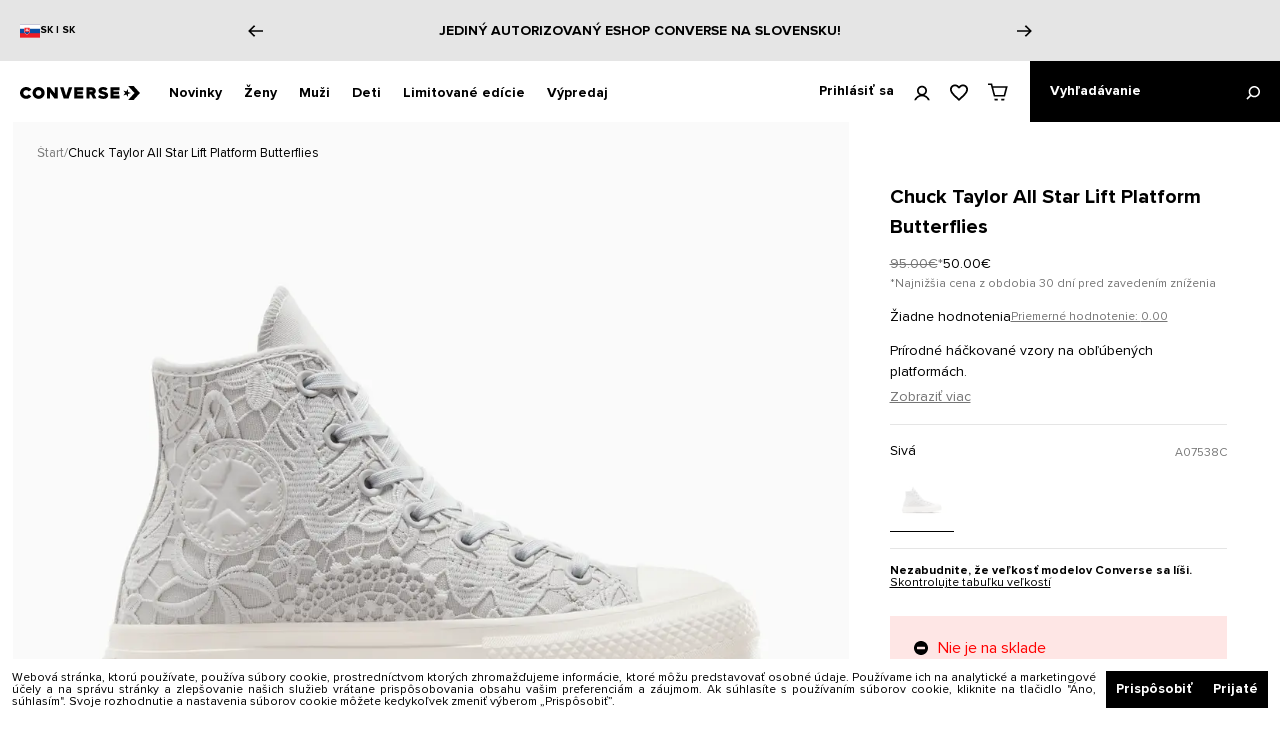

--- FILE ---
content_type: text/html; charset=utf-8
request_url: https://www.converse.sk/chuck-taylor-all-star-lift-platform-butterflies-grey-a07538c
body_size: 56183
content:
<!DOCTYPE html><html lang="sk"><head><meta charSet="utf-8"/><meta name="viewport" content="initial-scale=1.0, width=device-width"/><title>Chuck Taylor All Star Lift Platform Butterflies</title><meta name="robots" content="index,follow"/><meta name="description" content="Nature-fueled crocheted designs take over your go-to platforms."/><meta property="og:title" content="Chuck Taylor All Star Lift Platform Butterflies"/><meta property="og:description" content="Nature-fueled crocheted designs take over your go-to platforms."/><link rel="canonical" href="chuck-taylor-all-star-lift-platform-butterflies-grey-a07538c"/><meta name="keywords" content="Chuck Taylor All Star Lift Platform Butterflies Grey A07538C"/><link rel="preload" as="image" imagesrcset="/_next/image?url=https%3A%2F%2Fmedia.converse.sk%2Fcatalog%2Fproduct%2Fa%2F0%2Fa07538c_a_107x1_1.png&amp;w=1080&amp;q=75 1x, /_next/image?url=https%3A%2F%2Fmedia.converse.sk%2Fcatalog%2Fproduct%2Fa%2F0%2Fa07538c_a_107x1_1.png&amp;w=1920&amp;q=75 2x"/><meta name="next-head-count" content="10"/><meta name="application-name" content="Converse"/><meta name="apple-mobile-web-app-capable" content="yes"/><meta name="apple-mobile-web-app-status-bar-style" content="default"/><meta name="apple-mobile-web-app-title" content="Converse"/><meta name="format-detection" content="telephone=no"/><meta name="mobile-web-app-capable" content="yes"/><meta name="theme-color" content="#FFFFFF"/><script type="text/javascript">
  var _smid = "6b188b623b33d1f6";
  var _smswdir = "/salesmanago-sw.js";
  var _smcustom = true;
  var _smbanners = true;
  (function(w, r, a, sm, s ) {
      if (window && window.SalesmanagoObject) {
        return;
      }

      w['SalesmanagoObject'] = r;
      w[r] = w[r] || function () {( w[r].q = w[r].q || [] ).push(arguments)};
      sm = document.createElement('script'); sm.type = 'text/javascript'; sm.async = true; sm.src = a;
      s = document.getElementsByTagName('script')[0];
      s.parentNode.insertBefore(sm, s);
  })(window, 'sm', ('https:' == document.location.protocol ? 'https://' : 'http://') + 'app3.salesmanago.pl/static/sm.js');
</script>
<script src="https://app3.salesmanago.pl/static/sm-sw.js"></script>
<script src="https://app3.salesmanago.pl/dynamic/6b188b623b33d1f6/popups.js"></script><link rel="apple-touch-icon" sizes="180x180" href="/icons/apple-touch-icon.png"/><link rel="manifest" href="/manifest.json"/><link rel="shortcut icon" href="/favicon.ico"/><link rel="preload" href="/_next/static/css/82e93a4820d36f28.css" as="style"/><link rel="stylesheet" href="/_next/static/css/82e93a4820d36f28.css" data-n-g=""/><link rel="preload" href="/_next/static/css/e95ce82f20fc6066.css" as="style"/><link rel="stylesheet" href="/_next/static/css/e95ce82f20fc6066.css" data-n-p=""/><link rel="preload" href="/_next/static/css/c060d3a6665572ad.css" as="style"/><link rel="stylesheet" href="/_next/static/css/c060d3a6665572ad.css"/><link rel="preload" href="/_next/static/css/9cd87f01c9e6a8fa.css" as="style"/><link rel="stylesheet" href="/_next/static/css/9cd87f01c9e6a8fa.css"/><link rel="preload" href="/_next/static/css/ce838ae243258b46.css" as="style"/><link rel="stylesheet" href="/_next/static/css/ce838ae243258b46.css"/><link rel="preload" href="/_next/static/css/89eaf03112fcdebb.css" as="style"/><link rel="stylesheet" href="/_next/static/css/89eaf03112fcdebb.css"/><link rel="preload" href="/_next/static/css/5f568ef020d8e383.css" as="style"/><link rel="stylesheet" href="/_next/static/css/5f568ef020d8e383.css"/><link rel="preload" href="/_next/static/css/8cdc3af79065c533.css" as="style"/><link rel="stylesheet" href="/_next/static/css/8cdc3af79065c533.css"/><link rel="preload" href="/_next/static/css/ce18677464f5c0bc.css" as="style"/><link rel="stylesheet" href="/_next/static/css/ce18677464f5c0bc.css"/><link rel="preload" href="/_next/static/css/37b9a0dafd17f7a0.css" as="style"/><link rel="stylesheet" href="/_next/static/css/37b9a0dafd17f7a0.css"/><link rel="preload" href="/_next/static/css/32f2dff75a098d8e.css" as="style"/><link rel="stylesheet" href="/_next/static/css/32f2dff75a098d8e.css"/><link rel="preload" href="/_next/static/css/c4668765aafbe13a.css" as="style"/><link rel="stylesheet" href="/_next/static/css/c4668765aafbe13a.css"/><noscript data-n-css=""></noscript><script defer="" nomodule="" src="/_next/static/chunks/polyfills-5cd94c89d3acac5f.js"></script><script defer="" src="/_next/static/chunks/SMScript.25a46597c3fe8ae5.js"></script><script defer="" src="/_next/static/chunks/GTMScript.fdff46794bb54269.js"></script><script defer="" src="/_next/static/chunks/CartSecureProvider.2da42f065b5d1a16.js"></script><script defer="" src="/_next/static/chunks/CartRestrictionContextProvider.7f54d348ade983c1.js"></script><script defer="" src="/_next/static/chunks/BlackVersionProvider.a62bc9f1a9696465.js"></script><script defer="" src="/_next/static/chunks/6404.c36c2557c69e42b0.js"></script><script defer="" src="/_next/static/chunks/54955.f2458447ffac80ed.js"></script><script defer="" src="/_next/static/chunks/88533.857c67a290669877.js"></script><script defer="" src="/_next/static/chunks/86377-44db11780340e1eb.js"></script><script defer="" src="/_next/static/chunks/23100-87de2f463dc02bab.js"></script><script defer="" src="/_next/static/chunks/79156-6946351fcad0c82b.js"></script><script defer="" src="/_next/static/chunks/24996.e2e10521001f1e60.js"></script><script defer="" src="/_next/static/chunks/31480.aebd79632cb01837.js"></script><script defer="" src="/_next/static/chunks/92228.8272e63c1baae1c4.js"></script><script defer="" src="/_next/static/chunks/14904-69a4f940fc8d1110.js"></script><script defer="" src="/_next/static/chunks/52817-28e4e8e44aaedd41.js"></script><script defer="" src="/_next/static/chunks/54812-ced5db9ef68d1bff.js"></script><script defer="" src="/_next/static/chunks/443.090eeced23bb29e7.js"></script><script defer="" src="/_next/static/chunks/72108.2be845dc678349be.js"></script><script defer="" src="/_next/static/chunks/a3d01b76.f190384f9f49142a.js"></script><script defer="" src="/_next/static/chunks/34623.c07aaa3aae066612.js"></script><script defer="" src="/_next/static/chunks/60745.7fae5e97e0a347f3.js"></script><script defer="" src="/_next/static/chunks/73080.5cf1a322239c8b52.js"></script><script defer="" src="/_next/static/chunks/76453.2debce8c0c3e515b.js"></script><script defer="" src="/_next/static/chunks/76146.3fc770fb86b40c5a.js"></script><script defer="" src="/_next/static/chunks/28346.3784a846af4dfc93.js"></script><script defer="" src="/_next/static/chunks/25455.99bd329dbfdf38fd.js"></script><script defer="" src="/_next/static/chunks/93770.c4c0cfd1e24134a5.js"></script><script defer="" src="/_next/static/chunks/38081.d219fd3bc7e78983.js"></script><script defer="" src="/_next/static/chunks/82299.d05c6cd89770e190.js"></script><script defer="" src="/_next/static/chunks/49076.553b6d409003cbde.js"></script><script defer="" src="/_next/static/chunks/41359.8129775d61885c15.js"></script><script defer="" src="/_next/static/chunks/52931.b9c13ffdb3b6869e.js"></script><script defer="" src="/_next/static/chunks/36956.c10c9995175b7cd5.js"></script><script src="/_next/static/chunks/webpack-dec573da556ef86f.js" defer=""></script><script src="/_next/static/chunks/framework-f39d2f79a29b0469.js" defer=""></script><script src="/_next/static/chunks/main-5f294600666bdcd6.js" defer=""></script><script src="/_next/static/chunks/pages/_app-c763836724187774.js" defer=""></script><script src="/_next/static/chunks/2edb282b-fbfd41d63d385647.js" defer=""></script><script src="/_next/static/chunks/99355-b7404e9f12feea4c.js" defer=""></script><script src="/_next/static/chunks/66019-acbae38972cb5db5.js" defer=""></script><script src="/_next/static/chunks/10396-22d57793c4ed76b4.js" defer=""></script><script src="/_next/static/chunks/2406-f48f916255cf24fd.js" defer=""></script><script src="/_next/static/chunks/61799-70319dfc076881c7.js" defer=""></script><script src="/_next/static/chunks/pages/%5B...slug%5D-9b87cef96191c4ca.js" defer=""></script><script src="/_next/static/cDmj_5MBiXVxXkRhrsJc5/_buildManifest.js" defer=""></script><script src="/_next/static/cDmj_5MBiXVxXkRhrsJc5/_ssgManifest.js" defer=""></script><script src="/_next/static/cDmj_5MBiXVxXkRhrsJc5/_middlewareManifest.js" defer=""></script></head><body><div id="__next" data-reactroot=""><noscript id="google_tag_manager_iframe_GTM-KDP3XC2"><iframe src="https://www.googletagmanager.com/ns.html?id=GTM-KDP3XC2" height="0" width="0" style="display: none; visibility: hidden;" /></noscript><div class="flex flex-col min-h-screen"><section class="promoBanner_container__R_1oA" id="promo-banner"><div class="promoBanner_wrapper__3Bv_H"><div class="promoBanner_infoMain__qon77"><div dir="ltr">
  <div class="promo-banner-language-wrapper">

  <svg xmlns="http://www.w3.org/2000/svg" width="20" height="14" viewBox="0 0 9 6">
  <defs>
    <clippath id="a">
      <path d="M294.9 263.25C210.42 303.94 89.6 384.7 89.6 544.47c0 159.76 7.63 232.42 7.63 232.42h395.36s7.64-72.66 7.64-232.42S379.38 303.94 294.9 263.25z"></path>
    </clippath>
  </defs>
  <path d="M0 0h9v6H0z" style="fill:#ee1c25;stroke:none"></path>
  <path d="M0 0h9v4H0z" style="fill:#0b4ea2;stroke:none"></path>
  <path d="M0 0h9v2H0z" style="fill:#fff;stroke:none"></path>
  <path d="M3.16 4.63c-.54-.25-1.3-.77-1.3-1.79 0-1.01.04-1.47.04-1.47h2.52s.05.46.05 1.47c0 1.02-.77 1.54-1.3 1.8z" style="fill:#fff;fill-opacity:1;fill-rule:nonzero;stroke:none"></path>
  <path d="M294.9 263.25C210.42 303.94 89.6 384.7 89.6 544.47c0 159.76 7.63 232.42 7.63 232.42h395.36s7.64-72.66 7.64-232.42S379.38 303.94 294.9 263.25z" style="fill:#ee1c25;fill-opacity:1;fill-rule:nonzero;stroke:none" transform="matrix(.00584 0 0 -.00584 1.44 6.04)"></path>
  <g clip-path="url(#a)" transform="matrix(.00584 0 0 -.00584 1.44 6.04)">
    <path d="M312.97 586.36c22.87-.37 67.5-1.27 107.24 12.03 0 0-1.05-14.22-1.05-30.79 0-16.56 1.05-30.78 1.05-30.78-36.45 12.2-81.46 12.45-107.24 12.12V460.7h-36.13v88.24c-25.78.33-70.8.07-107.24-12.12 0 0 1.05 14.22 1.05 30.78 0 16.57-1.05 30.79-1.05 30.79 39.74-13.3 84.36-12.4 107.24-12.03v55.42c-20.85.18-50.9-.81-84.86-12.18 0 0 1.05 14.22 1.05 30.79 0 16.56-1.05 30.78-1.05 30.78 33.92-11.35 63.92-12.36 84.76-12.18-1.07 35.1-11.29 79.33-11.29 79.33s21.04-1.65 29.45-1.65c8.42 0 29.46 1.65 29.46 1.65s-10.23-44.24-11.3-79.33c20.85-.18 50.85.83 84.77 12.18 0 0-1.05-14.22-1.05-30.78 0-16.57 1.05-30.8 1.05-30.8-33.97 11.38-64.01 12.37-84.86 12.19v-55.42z" style="fill:#fff;fill-opacity:1;fill-rule:nonzero;stroke:none"></path>
    <path d="M291.18 210.84 116.14 366.86s22.38 72.38 66.05 72.38c34.71 0 47.38-27.99 47.38-27.99s22.79 59 65.33 59c42.55 0 65.34-59 65.34-59s12.66 27.99 47.37 27.99c43.68 0 66.06-72.38 66.06-72.38L291.18 210.84z" style="fill:#0b4ea2;fill-opacity:1;fill-rule:evenodd;stroke:none"></path>
  </g>
</svg>
    <a class="
        converse-link__button-link-small
        converse-link__black
        converse-link__underline-none
        converse-link__with-underline
      " title="" href="https://www.converse.com/country-language-selector">
      SK | SK
    </a>
  </div>
  <div data-cms-block-reference="promo-banner-language"></div>
</div></div><div class="promoBanner_sliderMain__sW8qf"><div class="carousel_wrapper__69Dzw"><div class="slick-slider slick-initialized" dir="ltr"><button class="carousel_arrow__9du4x carousel_arrow-left__hdl35" type="button"><svg viewBox="0 0 46.7 36" class="carousel_arrow-icon-left__tScn6"><path d="m27.9 0-3.6 3.5 12.5 12.1H0v4.9h36.8l-12.5 12 3.6 3.5 18.6-18z"></path></svg></button><div class="slick-list"><div class="slick-track" style="width:700%;left:-100%"><div data-index="-1" tabindex="-1" class="slick-slide slick-cloned" aria-hidden="true" style="width:14.285714285714286%"><div><div class="promo-banner-slide-slideWrapper" style="width:100%;display:inline-block" tabindex="-1"> 

	<div class="promo-banner-slide-iconBox"> 

  <svg id="icon--return" viewBox="0 0 63 71" style="width:15px !important;height:15px !important"> 

		<path d="M15 25.4v27h33v-27H15zm3 3h10v2H18v-2zm27 21H18v-16h10v4l3.5-3.3 3.5 3.3v-4h10v16zm0-19H35v-2h10v2z"> 

		</path> 

		<path d="M33.5 7.5l6-5.2-2-2.3-9.9 8.6L36.1 19l2.3-1.9-5.4-6.6c15 .8 27 13.3 27 28.5 0 15.7-12.8 28.5-28.5 28.5S3 54.6 3 38.9H0c0 17.4 14.1 31.5 31.5 31.5S63 56.3 63 38.9C63 22.2 49.9 8.5 33.5 7.5"> 

		</path> 

	  </svg> 

	</div> 

	<div class="promo-banner-slide-mainInfoBox"> 

	  <div class="promo-banner-slide-mainLabel">Bezplatné vrátenie do 30 dní!</div> 

	</div> 
  </div></div></div><div data-index="0" class="slick-slide slick-active slick-current" tabindex="-1" aria-hidden="false" style="outline:none;width:14.285714285714286%"><div><div class="promo-banner-slide-slideWrapper" style="width:100%;display:inline-block" tabindex="-1"> 

<div class="promo-banner-slide-iconBox"> 

	  <svg id="icon--shipping" viewBox="0 0 102 56" style="width:15px !important;height:15px !important"> 

		<path d="M0 22.5h32v-3H0zM8 35.5h24v-3H8zM16 48.5h16v-3H16zM88 0c-7.2 0-13.2 5.5-13.9 12.5H38v43h53V27.7c6.3-1.4 11-7 11-13.7 0-7.7-6.3-14-14-14zM69.5 15.5h4.6c.2 1.4.5 2.7 1 4h-5.6v-4zm-28.5 0h18.5v4H41v-4zm47 37H41v-30h18.5v6l5-5.2 5 5.2v-6h7.4C79.5 25.8 83.5 28 88 28v24.5zM88 25c-6.1 0-11-4.9-11-11S81.9 3 88 3s11 4.9 11 11-4.9 11-11 11z"> 

		</path> 

		<path d="M88 13.5h-6.5v3H91V7h-3z"></path> 

	  </svg> 

	</div>

	<div class="promo-banner-slide-mainInfoBox"> 

<div class="promo-banner-slide-mainLabel">Bezplatné doručenie od 30 EUR</div> 

	</div> 

	<a class=" 

		  converse-link__button-link-medium-regular 

		  converse-link__black 

		  converse-link__underline 

		  converse-link__hover-opacity 

		" title="" href="/register"> 

	  Zaregistrujte se a využite

	</a> 

  </div></div></div><div data-index="1" class="slick-slide" tabindex="-1" aria-hidden="true" style="outline:none;width:14.285714285714286%"><div><div class="promo-banner-slide-slideWrapper" style="width:100%;display:inline-block" tabindex="-1"> 

	<div class="promo-banner-slide-mainInfoBox"> 

	  <div class="promo-banner-slide-mainLabel">Jediný autorizovaný eshop Converse na Slovensku!</div> 

	</div> 

  </div></div></div><div data-index="2" class="slick-slide" tabindex="-1" aria-hidden="true" style="outline:none;width:14.285714285714286%"><div><div class="promo-banner-slide-slideWrapper" style="width:100%;display:inline-block" tabindex="-1"> 

	<div class="promo-banner-slide-iconBox"> 

  <svg id="icon--return" viewBox="0 0 63 71" style="width:15px !important;height:15px !important"> 

		<path d="M15 25.4v27h33v-27H15zm3 3h10v2H18v-2zm27 21H18v-16h10v4l3.5-3.3 3.5 3.3v-4h10v16zm0-19H35v-2h10v2z"> 

		</path> 

		<path d="M33.5 7.5l6-5.2-2-2.3-9.9 8.6L36.1 19l2.3-1.9-5.4-6.6c15 .8 27 13.3 27 28.5 0 15.7-12.8 28.5-28.5 28.5S3 54.6 3 38.9H0c0 17.4 14.1 31.5 31.5 31.5S63 56.3 63 38.9C63 22.2 49.9 8.5 33.5 7.5"> 

		</path> 

	  </svg> 

	</div> 

	<div class="promo-banner-slide-mainInfoBox"> 

	  <div class="promo-banner-slide-mainLabel">Bezplatné vrátenie do 30 dní!</div> 

	</div> 
  </div></div></div><div data-index="3" tabindex="-1" class="slick-slide slick-cloned" aria-hidden="true" style="width:14.285714285714286%"><div><div class="promo-banner-slide-slideWrapper" style="width:100%;display:inline-block" tabindex="-1"> 

<div class="promo-banner-slide-iconBox"> 

	  <svg id="icon--shipping" viewBox="0 0 102 56" style="width:15px !important;height:15px !important"> 

		<path d="M0 22.5h32v-3H0zM8 35.5h24v-3H8zM16 48.5h16v-3H16zM88 0c-7.2 0-13.2 5.5-13.9 12.5H38v43h53V27.7c6.3-1.4 11-7 11-13.7 0-7.7-6.3-14-14-14zM69.5 15.5h4.6c.2 1.4.5 2.7 1 4h-5.6v-4zm-28.5 0h18.5v4H41v-4zm47 37H41v-30h18.5v6l5-5.2 5 5.2v-6h7.4C79.5 25.8 83.5 28 88 28v24.5zM88 25c-6.1 0-11-4.9-11-11S81.9 3 88 3s11 4.9 11 11-4.9 11-11 11z"> 

		</path> 

		<path d="M88 13.5h-6.5v3H91V7h-3z"></path> 

	  </svg> 

	</div>

	<div class="promo-banner-slide-mainInfoBox"> 

<div class="promo-banner-slide-mainLabel">Bezplatné doručenie od 30 EUR</div> 

	</div> 

	<a class=" 

		  converse-link__button-link-medium-regular 

		  converse-link__black 

		  converse-link__underline 

		  converse-link__hover-opacity 

		" title="" href="/register"> 

	  Zaregistrujte se a využite

	</a> 

  </div></div></div><div data-index="4" tabindex="-1" class="slick-slide slick-cloned" aria-hidden="true" style="width:14.285714285714286%"><div><div class="promo-banner-slide-slideWrapper" style="width:100%;display:inline-block" tabindex="-1"> 

	<div class="promo-banner-slide-mainInfoBox"> 

	  <div class="promo-banner-slide-mainLabel">Jediný autorizovaný eshop Converse na Slovensku!</div> 

	</div> 

  </div></div></div><div data-index="5" tabindex="-1" class="slick-slide slick-cloned" aria-hidden="true" style="width:14.285714285714286%"><div><div class="promo-banner-slide-slideWrapper" style="width:100%;display:inline-block" tabindex="-1"> 

	<div class="promo-banner-slide-iconBox"> 

  <svg id="icon--return" viewBox="0 0 63 71" style="width:15px !important;height:15px !important"> 

		<path d="M15 25.4v27h33v-27H15zm3 3h10v2H18v-2zm27 21H18v-16h10v4l3.5-3.3 3.5 3.3v-4h10v16zm0-19H35v-2h10v2z"> 

		</path> 

		<path d="M33.5 7.5l6-5.2-2-2.3-9.9 8.6L36.1 19l2.3-1.9-5.4-6.6c15 .8 27 13.3 27 28.5 0 15.7-12.8 28.5-28.5 28.5S3 54.6 3 38.9H0c0 17.4 14.1 31.5 31.5 31.5S63 56.3 63 38.9C63 22.2 49.9 8.5 33.5 7.5"> 

		</path> 

	  </svg> 

	</div> 

	<div class="promo-banner-slide-mainInfoBox"> 

	  <div class="promo-banner-slide-mainLabel">Bezplatné vrátenie do 30 dní!</div> 

	</div> 
  </div></div></div></div></div><div class=""><button class="carousel_arrow__9du4x carousel_arrow-right__hcZhw" type="button"><svg viewBox="0 0 46.7 36" class="carousel_arrow-icon-right__pHEV9"><path d="m27.9 0-3.6 3.5 12.5 12.1H0v4.9h36.8l-12.5 12 3.6 3.5 18.6-18z"></path></svg></button></div></div></div></div></div></section><header class="styles_main-header__H48_8 flex items-center justify-between w-full h-[50px] md:h-[61px] bg-white sticky top-0 left-0 z-[12] dark:border-b dark:border-dark-gray-01 border-white dark:bg-black"><div class="flex items-center max-w-[1440px] w-full h-full mx-auto justify-between md:justify-center main-header z-[13]"><nav class="flex items-center h-full w-full order-2"><ul class="styles_categories__zR2O_ flex ml-[18px] h-full"><li><div class="styles_action-button__Bwu95 text-14 font-bold cursor-pointer h-full leading-[1] px-[11px] mt-px"><button type="button" class="styles_bottom-after__DgL9F after:content-[&#x27;&#x27;] after:absolute after:left-0 after:bottom-0 after:h-[2px] after:w-0 after:bg-black relative h-full text-left transition-[width] duration-[426ms] after:!delay-0">Novinky</button></div><div class="styles_in-out-transition__DWpib absolute left-[-100%] w-[90vw] max-w-5xl z-[12] bg-white border-t-black border-t box-border mt-[-1px] flex flex-col flex-grow-1"><div class="!text-black converse-headerItem__item-content-wrapper converse-headerItem__item-content-wrapper-active"></div></div></li><li><div class="styles_action-button__Bwu95 text-14 font-bold cursor-pointer h-full leading-[1] px-[11px] mt-px"><button type="button" class="styles_bottom-after__DgL9F after:content-[&#x27;&#x27;] after:absolute after:left-0 after:bottom-0 after:h-[2px] after:w-0 after:bg-black relative h-full text-left transition-[width] duration-[426ms] after:!delay-0">Ženy</button></div><div class="styles_in-out-transition__DWpib absolute left-[-100%] w-[90vw] max-w-5xl z-[12] bg-white border-t-black border-t box-border mt-[-1px] flex flex-col flex-grow-1"><div class="!text-black converse-headerItem__item-content-wrapper converse-headerItem__item-content-wrapper-active"></div></div></li><li><div class="styles_action-button__Bwu95 text-14 font-bold cursor-pointer h-full leading-[1] px-[11px] mt-px"><button type="button" class="styles_bottom-after__DgL9F after:content-[&#x27;&#x27;] after:absolute after:left-0 after:bottom-0 after:h-[2px] after:w-0 after:bg-black relative h-full text-left transition-[width] duration-[426ms] after:!delay-0">Muži</button></div><div class="styles_in-out-transition__DWpib absolute left-[-100%] w-[90vw] max-w-5xl z-[12] bg-white border-t-black border-t box-border mt-[-1px] flex flex-col flex-grow-1"><div class="!text-black converse-headerItem__item-content-wrapper converse-headerItem__item-content-wrapper-active"></div></div></li><li><div class="styles_action-button__Bwu95 text-14 font-bold cursor-pointer h-full leading-[1] px-[11px] mt-px"><button type="button" class="styles_bottom-after__DgL9F after:content-[&#x27;&#x27;] after:absolute after:left-0 after:bottom-0 after:h-[2px] after:w-0 after:bg-black relative h-full text-left transition-[width] duration-[426ms] after:!delay-0">Deti</button></div><div class="styles_in-out-transition__DWpib absolute left-[-100%] w-[90vw] max-w-5xl z-[12] bg-white border-t-black border-t box-border mt-[-1px] flex flex-col flex-grow-1"><div class="!text-black converse-headerItem__item-content-wrapper converse-headerItem__item-content-wrapper-active"></div></div></li><li><div class="styles_action-button__Bwu95 text-14 font-bold cursor-pointer h-full leading-[1] px-[11px] mt-px"><button type="button" class="styles_bottom-after__DgL9F after:content-[&#x27;&#x27;] after:absolute after:left-0 after:bottom-0 after:h-[2px] after:w-0 after:bg-black relative h-full text-left transition-[width] duration-[426ms] after:!delay-0">Limitované edície</button></div><div class="styles_in-out-transition__DWpib absolute left-[-100%] w-[90vw] max-w-5xl z-[12] bg-white border-t-black border-t box-border mt-[-1px] flex flex-col flex-grow-1"><div class="!text-black converse-headerItem__item-content-wrapper converse-headerItem__item-content-wrapper-active"></div></div></li><li><div class="styles_action-button__Bwu95 text-14 font-bold cursor-pointer h-full leading-[1] px-[11px] mt-px"><button type="button" class="styles_bottom-after__DgL9F after:content-[&#x27;&#x27;] after:absolute after:left-0 after:bottom-0 after:h-[2px] after:w-0 after:bg-black relative h-full text-left transition-[width] duration-[426ms] after:!delay-0">Výpredaj</button></div><div class="styles_in-out-transition__DWpib absolute left-[-100%] w-[90vw] max-w-5xl z-[12] bg-white border-t-black border-t box-border mt-[-1px] flex flex-col flex-grow-1"><div class="!text-black converse-headerItem__item-content-wrapper converse-headerItem__item-content-wrapper-active"></div></div></li></ul></nav><div class="order-2 md:order-1"><a class="flex items-center justify-center h-full w-full md:w-[120px] md:ml-5 pb-[2px] md:pb-0 md:pt-[2px]" href="/"><svg viewBox="0 0 805.4 94" class="w-[112px] md:w-[140px]"><path d="M724.9 40.6V20.2l-11.6 16.5-19.3-6.3L706.1 47l-11.9 16.5 19.1-6.3 11.6 16.6V53.3l19.5-6.3-19.5-6.4z"></path><path d="M762.6 0h-36.7l42.8 47-42.8 47h36.7l42.8-47-42.8-47zm-721 27.5c5.8 0 11.5 2.8 15.3 7.5l1.4 1.7 17.9-12.3-1.6-2c-7.9-9.9-20-15.6-33-15.6C18.7 6.8 0 24.7 0 46.6s18.7 39.8 41.6 39.8c12.9 0 24.9-5.6 32.8-15.3l1.6-2-17.9-12.3-1.4 1.7c-3.9 4.7-9.4 7.4-15.2 7.4-10.6 0-19.6-8.8-19.6-19.2.1-10.4 9.1-19.2 19.7-19.2zm192.3 23.9L201.5 9h-20.6v75h20V42l30.2 42h22.8V9h-20v42.4zm77 11c0 .6-.8.7-1.2.7-.3 0-.9-.1-1.2-.8L291.9 9h-23l24.5 75h32.7l24.5-75h-23l-16.7 53.4zm186.2-9c8-4.6 12.6-13 11.9-22.2-.9-12.5-11.8-22.1-24.8-22.1h-38.3v75h20v-27h9c.9 0 1.7.1 2.3.9l12.9 26.1h22.5l-15.5-30.7zM483.6 37H466v-8h17.6c2.4 0 4.4 1.6 4.4 4s-2 4-4.4 4zm124.3 47h60V64h-40v-9h36V37h-36v-8h40V9h-60v75zm-45.2-46.7c-10.7-2.4-13.8-4-13.8-7.5v-.2c0-2.8 2.1-5 7.3-5 6.9 0 12.5 2.2 20 6.7l12-14.2c-8.4-6.7-18.5-10.3-31.6-10.3-18.6 0-29.7 10.4-29.7 24.8v.2c0 15.9 13.1 20.6 29.6 24.3 10.5 2.4 13.4 4.2 13.4 7.4v.2c0 3.3-3.7 5.3-9.5 5.3-9 0-17.8-3.2-25.4-9.3L522.9 74c9.5 8.5 23.3 12.8 37 12.8 18.8 0 32-9.4 32-25.2v-.2c0-14.5-11.4-20.2-29.2-24.1zM124.8 6.9c-22.4 0-40.6 17.9-40.6 39.8 0 22 18.2 39.8 40.6 39.8 22.4 0 40.6-17.9 40.6-39.8 0-22-18.2-39.8-40.6-39.8zm0 58.8c-10.5 0-19-8.5-19-19s8.5-19 19-19 19 8.5 19 19-8.5 19-19 19zM364.9 84h60V64h-40v-9h36V37h-36v-8h40V9h-60v75z"></path></svg></a></div><div class="flex h-full w-full justify-end order-3 max-w-[25%] md:max-w-none"><ul class="styles_categories__zR2O_ flex items-center justify-center h-full md:pr-[10px]"><div class="relative flex items-center"><button type="button" class="h-full font-bold cursor-pointer text-14"><li class="flex items-center justify-center md:px-[10px] h-full"><span class="hidden lg:block whitespace-nowrap">Prihlásiť sa</span><svg viewBox="0 0 32 30" xmlns="http://www.w3.org/2000/svg" class="w-[17px] h-[18px] md:w-4 md:h-4 mt-[2px] ml-[20px]"><path d="M16 3.8c3.6 0 6.6 3 6.6 6.6S19.6 17 16 17s-6.6-3-6.6-6.6 3-6.6 6.6-6.6M6 10.4c0 3.7 2.1 6.9 5.1 8.6-4.9 1.6-9 5.4-10.7 10.5h3.7c2.1-4.7 6.7-7.9 11.9-7.9s9.9 3.1 11.9 7.9h3.7c-1.7-5.1-5.7-8.9-10.7-10.5 3-1.7 5.1-4.9 5.1-8.6 0-5.5-4.5-10-10-10S6 4.9 6 10.4"></path></svg></li></button><div style="transition:opacity 213ms ease-in,transform 213ms ease-in,visibility 213ms,-webkit-transform 213ms ease-in" class="absolute bg-white pt-[11px] top-10 left-[-14px] w-[220px] border border-light-gray-02 border-t-white translate-y-[-60px] opacity-0 invisible z-10"><div class="px-5"><a class="flex text-[15px] leading-[15px] font-normal mb-5 w-full" href="/user-account"><svg viewBox="0 0 32 30" xmlns="http://www.w3.org/2000/svg" class="w-4 mr-4"><path d="M16 3.8c3.6 0 6.6 3 6.6 6.6S19.6 17 16 17s-6.6-3-6.6-6.6 3-6.6 6.6-6.6M6 10.4c0 3.7 2.1 6.9 5.1 8.6-4.9 1.6-9 5.4-10.7 10.5h3.7c2.1-4.7 6.7-7.9 11.9-7.9s9.9 3.1 11.9 7.9h3.7c-1.7-5.1-5.7-8.9-10.7-10.5 3-1.7 5.1-4.9 5.1-8.6 0-5.5-4.5-10-10-10S6 4.9 6 10.4"></path></svg>Môj účet</a><a class="flex text-[15px] leading-[15px] font-normal mb-5 w-full" href="/user-account/order-history"><svg viewBox="0 0 36 30" class="w-4 mr-4"><path d="M0 0v30h36V0H0zm3 3h10.5v3.5H3V3zm30 24H3V9.5h10.5V14L18 9.9l4.5 4.1V9.5H33V27zm0-20.5H22.5V3H33v3.5z"></path></svg>Moje objednávky</a><a class="flex text-[15px] leading-[15px] font-normal mb-5 w-full" href="/user-account/wishlist"><svg viewBox="0 0 20 19" xmlns="http://www.w3.org/2000/svg" class="w-4 mr-4"><path d="M14.5 0c-1.74 0-3.41.81-4.5 2.09C8.91.81 7.24 0 5.5 0 2.42 0 0 2.42 0 5.5c0 3.78 3.4 6.86 8.55 11.54L10 18.35l1.45-1.32C16.6 12.36 20 9.28 20 5.5 20 2.42 17.58 0 14.5 0Zm-4.4 15.55-.1.1-.1-.1C5.14 11.24 2 8.39 2 5.5 2 3.5 3.5 2 5.5 2c1.54 0 3.04.99 3.57 2.36h1.87C11.46 2.99 12.96 2 14.5 2c2 0 3.5 1.5 3.5 3.5 0 2.89-3.14 5.74-7.9 10.05Z"></path></svg>Obľúbené</a></div><div class="flex w-full border-t border-t-light-gray-02"><button type="button" class="pb-5 pt-4 px-5 w-full text-left text-[15px] leading-[15px] font-normal">Odhlásiť sa</button></div></div></div><button type="button" class="hidden h-full md:block"><li class="flex items-center justify-center md:px-[10px] h-full"><svg viewBox="0 0 20 19" xmlns="http://www.w3.org/2000/svg" class="w-[18px] h-[18px] mt-[2px]"><path d="M14.5 0c-1.74 0-3.41.81-4.5 2.09C8.91.81 7.24 0 5.5 0 2.42 0 0 2.42 0 5.5c0 3.78 3.4 6.86 8.55 11.54L10 18.35l1.45-1.32C16.6 12.36 20 9.28 20 5.5 20 2.42 17.58 0 14.5 0Zm-4.4 15.55-.1.1-.1-.1C5.14 11.24 2 8.39 2 5.5 2 3.5 3.5 2 5.5 2c1.54 0 3.04.99 3.57 2.36h1.87C11.46 2.99 12.96 2 14.5 2c2 0 3.5 1.5 3.5 3.5 0 2.89-3.14 5.74-7.9 10.05Z"></path></svg></li></button><li class="flex items-center justify-center pl-[9px] md:px-[10px] h-full"><div class="relative flex items-center justify-center h-full text-black"><button type="button" class="relative h-full cursor-pointer"><svg viewBox="0 0 41 35" xmlns="http://www.w3.org/2000/svg" class="w-5 h-5"><path d="M0 0v3.4h5.836l6.098 23.448H34.94L40.528 5.46H9.866L8.478 0H0zm10.746 8.86h25.382l-3.814 14.588H14.56L10.746 8.86zm2.21 22.589.79 3.4h6.002v-3.4zm14.168 0v3.4h6.002l.776-3.4z" fill-rule="evenodd"></path></svg></button></div></li></ul><div><div></div></div><button type="button" class="flex justify-center items-center lg:max-w-[250px] md:bg-black lg:px-5 w-[40px] pl-3 md:pl-0 md:w-[60px] lg:w-[50%] transition-all duration-300 pr-2 mr-1 ml-0.5 md:mr-0"><span class="text-white text-14 font-bold mr-auto hidden lg:block">Vyhľadávanie</span><svg viewBox="0 0 32 32" xmlns="http://www.w3.org/2000/svg" class="w-[17px] h-[17px] lg:w-[14px] lg:h-[14px] md:fill-white mt-[2px] dark:fill-white"><path d="M19 0C11.8 0 6 5.8 6 13c0 3 1 5.7 2.7 7.9L.8 28.8l2.4 2.4 7.9-7.9C13.3 25 16 26 19 26c7.2 0 13-5.8 13-13S26.2 0 19 0zm0 22.5c-5.3 0-9.5-4.3-9.5-9.5s4.3-9.5 9.5-9.5c5.3 0 9.5 4.3 9.5 9.5s-4.2 9.5-9.5 9.5z"></path></svg></button></div></div></header><div class=""><div class="flex justify-between items-start flex-col md:flex-row dark:bg-black dark:text-white container"><div class="w-full md:max-w-[66.666%] md:basis-2/3"><div class="relative"><div class="absolute w-full top-0 left-0 z-1 flex items-center justify-end md:justify-between px-5 pt-3 md:px-6 md:pt-6 gap-5 dark:text-black"><nav><ol class="flex items-center gap-x-2 text-primaryText w-full relative overflow-hidden dark:text-white dark:!text-black"><li class="leading-none"><a class="inline opacity-50 hover:underline text-13" href="/">Štart</a></li><li class="flex items-center leading-none gap-x-2"><span class="opacity-50">/</span><p class="inline cursor-pointer hover:underline text-13 whitespace-nowrap">Chuck Taylor All Star Lift Platform Butterflies</p></li></ol></nav><div class="flex flex-col items-end"></div></div><button aria-label="" type="button" class="relative cursor-gallery"><span style="box-sizing:border-box;display:inline-block;overflow:hidden;width:initial;height:initial;background:none;opacity:1;border:0;margin:0;padding:0;position:relative;max-width:100%"><span style="box-sizing:border-box;display:block;width:initial;height:initial;background:none;opacity:1;border:0;margin:0;padding:0;max-width:100%"><img style="display:block;max-width:100%;width:initial;height:initial;background:none;opacity:1;border:0;margin:0;padding:0" alt="" aria-hidden="true" src="data:image/svg+xml,%3csvg%20xmlns=%27http://www.w3.org/2000/svg%27%20version=%271.1%27%20width=%27950%27%20height=%27850%27/%3e"/></span><img alt="" srcSet="/_next/image?url=https%3A%2F%2Fmedia.converse.sk%2Fcatalog%2Fproduct%2Fa%2F0%2Fa07538c_a_107x1_1.png&amp;w=1080&amp;q=75 1x, /_next/image?url=https%3A%2F%2Fmedia.converse.sk%2Fcatalog%2Fproduct%2Fa%2F0%2Fa07538c_a_107x1_1.png&amp;w=1920&amp;q=75 2x" src="/_next/image?url=https%3A%2F%2Fmedia.converse.sk%2Fcatalog%2Fproduct%2Fa%2F0%2Fa07538c_a_107x1_1.png&amp;w=1920&amp;q=75" decoding="async" data-nimg="intrinsic" style="position:absolute;top:0;left:0;bottom:0;right:0;box-sizing:border-box;padding:0;border:none;margin:auto;display:block;width:0;height:0;min-width:100%;max-width:100%;min-height:100%;max-height:100%;object-fit:cover"/></span></button><ul class="mt-4 px-[3.125rem] grid grid-flow-row grid-cols-2 gap-4"><li><button aria-label="" type="button" class="flex h-fit cursor-gallery"><span style="box-sizing:border-box;display:inline-block;overflow:hidden;width:initial;height:initial;background:none;opacity:1;border:0;margin:0;padding:0;position:relative;max-width:100%"><span style="box-sizing:border-box;display:block;width:initial;height:initial;background:none;opacity:1;border:0;margin:0;padding:0;max-width:100%"><img style="display:block;max-width:100%;width:initial;height:initial;background:none;opacity:1;border:0;margin:0;padding:0" alt="" aria-hidden="true" src="data:image/svg+xml,%3csvg%20xmlns=%27http://www.w3.org/2000/svg%27%20version=%271.1%27%20width=%27450%27%20height=%27450%27/%3e"/></span><img alt="" src="[data-uri]" decoding="async" data-nimg="intrinsic" style="position:absolute;top:0;left:0;bottom:0;right:0;box-sizing:border-box;padding:0;border:none;margin:auto;display:block;width:0;height:0;min-width:100%;max-width:100%;min-height:100%;max-height:100%;object-fit:cover"/><noscript><img alt="" srcSet="/_next/image?url=https%3A%2F%2Fmedia.converse.sk%2Fcatalog%2Fproduct%2Fa%2F0%2Fa07538c_c_107x1_1.png&amp;w=640&amp;q=75 1x, /_next/image?url=https%3A%2F%2Fmedia.converse.sk%2Fcatalog%2Fproduct%2Fa%2F0%2Fa07538c_c_107x1_1.png&amp;w=1080&amp;q=75 2x" src="/_next/image?url=https%3A%2F%2Fmedia.converse.sk%2Fcatalog%2Fproduct%2Fa%2F0%2Fa07538c_c_107x1_1.png&amp;w=1080&amp;q=75" decoding="async" data-nimg="intrinsic" style="position:absolute;top:0;left:0;bottom:0;right:0;box-sizing:border-box;padding:0;border:none;margin:auto;display:block;width:0;height:0;min-width:100%;max-width:100%;min-height:100%;max-height:100%;object-fit:cover" loading="lazy"/></noscript></span></button></li><li><button aria-label="" type="button" class="flex h-fit cursor-gallery"><span style="box-sizing:border-box;display:inline-block;overflow:hidden;width:initial;height:initial;background:none;opacity:1;border:0;margin:0;padding:0;position:relative;max-width:100%"><span style="box-sizing:border-box;display:block;width:initial;height:initial;background:none;opacity:1;border:0;margin:0;padding:0;max-width:100%"><img style="display:block;max-width:100%;width:initial;height:initial;background:none;opacity:1;border:0;margin:0;padding:0" alt="" aria-hidden="true" src="data:image/svg+xml,%3csvg%20xmlns=%27http://www.w3.org/2000/svg%27%20version=%271.1%27%20width=%27450%27%20height=%27450%27/%3e"/></span><img alt="" src="[data-uri]" decoding="async" data-nimg="intrinsic" style="position:absolute;top:0;left:0;bottom:0;right:0;box-sizing:border-box;padding:0;border:none;margin:auto;display:block;width:0;height:0;min-width:100%;max-width:100%;min-height:100%;max-height:100%;object-fit:cover"/><noscript><img alt="" srcSet="/_next/image?url=https%3A%2F%2Fmedia.converse.sk%2Fcatalog%2Fproduct%2Fa%2F0%2Fa07538c_e_107x1_1.png&amp;w=640&amp;q=75 1x, /_next/image?url=https%3A%2F%2Fmedia.converse.sk%2Fcatalog%2Fproduct%2Fa%2F0%2Fa07538c_e_107x1_1.png&amp;w=1080&amp;q=75 2x" src="/_next/image?url=https%3A%2F%2Fmedia.converse.sk%2Fcatalog%2Fproduct%2Fa%2F0%2Fa07538c_e_107x1_1.png&amp;w=1080&amp;q=75" decoding="async" data-nimg="intrinsic" style="position:absolute;top:0;left:0;bottom:0;right:0;box-sizing:border-box;padding:0;border:none;margin:auto;display:block;width:0;height:0;min-width:100%;max-width:100%;min-height:100%;max-height:100%;object-fit:cover" loading="lazy"/></noscript></span></button></li><li><button aria-label="" type="button" class="flex h-fit cursor-gallery"><span style="box-sizing:border-box;display:inline-block;overflow:hidden;width:initial;height:initial;background:none;opacity:1;border:0;margin:0;padding:0;position:relative;max-width:100%"><span style="box-sizing:border-box;display:block;width:initial;height:initial;background:none;opacity:1;border:0;margin:0;padding:0;max-width:100%"><img style="display:block;max-width:100%;width:initial;height:initial;background:none;opacity:1;border:0;margin:0;padding:0" alt="" aria-hidden="true" src="data:image/svg+xml,%3csvg%20xmlns=%27http://www.w3.org/2000/svg%27%20version=%271.1%27%20width=%27450%27%20height=%27450%27/%3e"/></span><img alt="" src="[data-uri]" decoding="async" data-nimg="intrinsic" style="position:absolute;top:0;left:0;bottom:0;right:0;box-sizing:border-box;padding:0;border:none;margin:auto;display:block;width:0;height:0;min-width:100%;max-width:100%;min-height:100%;max-height:100%;object-fit:cover"/><noscript><img alt="" srcSet="/_next/image?url=https%3A%2F%2Fmedia.converse.sk%2Fcatalog%2Fproduct%2Fa%2F0%2Fa07538c_d_107x1_1.png&amp;w=640&amp;q=75 1x, /_next/image?url=https%3A%2F%2Fmedia.converse.sk%2Fcatalog%2Fproduct%2Fa%2F0%2Fa07538c_d_107x1_1.png&amp;w=1080&amp;q=75 2x" src="/_next/image?url=https%3A%2F%2Fmedia.converse.sk%2Fcatalog%2Fproduct%2Fa%2F0%2Fa07538c_d_107x1_1.png&amp;w=1080&amp;q=75" decoding="async" data-nimg="intrinsic" style="position:absolute;top:0;left:0;bottom:0;right:0;box-sizing:border-box;padding:0;border:none;margin:auto;display:block;width:0;height:0;min-width:100%;max-width:100%;min-height:100%;max-height:100%;object-fit:cover" loading="lazy"/></noscript></span></button></li><li><button aria-label="" type="button" class="flex h-fit cursor-gallery"><span style="box-sizing:border-box;display:inline-block;overflow:hidden;width:initial;height:initial;background:none;opacity:1;border:0;margin:0;padding:0;position:relative;max-width:100%"><span style="box-sizing:border-box;display:block;width:initial;height:initial;background:none;opacity:1;border:0;margin:0;padding:0;max-width:100%"><img style="display:block;max-width:100%;width:initial;height:initial;background:none;opacity:1;border:0;margin:0;padding:0" alt="" aria-hidden="true" src="data:image/svg+xml,%3csvg%20xmlns=%27http://www.w3.org/2000/svg%27%20version=%271.1%27%20width=%27450%27%20height=%27450%27/%3e"/></span><img alt="" src="[data-uri]" decoding="async" data-nimg="intrinsic" style="position:absolute;top:0;left:0;bottom:0;right:0;box-sizing:border-box;padding:0;border:none;margin:auto;display:block;width:0;height:0;min-width:100%;max-width:100%;min-height:100%;max-height:100%;object-fit:cover"/><noscript><img alt="" srcSet="/_next/image?url=https%3A%2F%2Fmedia.converse.sk%2Fcatalog%2Fproduct%2Fa%2F0%2Fa07538c_g_107x1_1.png&amp;w=640&amp;q=75 1x, /_next/image?url=https%3A%2F%2Fmedia.converse.sk%2Fcatalog%2Fproduct%2Fa%2F0%2Fa07538c_g_107x1_1.png&amp;w=1080&amp;q=75 2x" src="/_next/image?url=https%3A%2F%2Fmedia.converse.sk%2Fcatalog%2Fproduct%2Fa%2F0%2Fa07538c_g_107x1_1.png&amp;w=1080&amp;q=75" decoding="async" data-nimg="intrinsic" style="position:absolute;top:0;left:0;bottom:0;right:0;box-sizing:border-box;padding:0;border:none;margin:auto;display:block;width:0;height:0;min-width:100%;max-width:100%;min-height:100%;max-height:100%;object-fit:cover" loading="lazy"/></noscript></span></button></li><li><button aria-label="" type="button" class="flex h-fit cursor-gallery"><span style="box-sizing:border-box;display:inline-block;overflow:hidden;width:initial;height:initial;background:none;opacity:1;border:0;margin:0;padding:0;position:relative;max-width:100%"><span style="box-sizing:border-box;display:block;width:initial;height:initial;background:none;opacity:1;border:0;margin:0;padding:0;max-width:100%"><img style="display:block;max-width:100%;width:initial;height:initial;background:none;opacity:1;border:0;margin:0;padding:0" alt="" aria-hidden="true" src="data:image/svg+xml,%3csvg%20xmlns=%27http://www.w3.org/2000/svg%27%20version=%271.1%27%20width=%27450%27%20height=%27450%27/%3e"/></span><img alt="" src="[data-uri]" decoding="async" data-nimg="intrinsic" style="position:absolute;top:0;left:0;bottom:0;right:0;box-sizing:border-box;padding:0;border:none;margin:auto;display:block;width:0;height:0;min-width:100%;max-width:100%;min-height:100%;max-height:100%;object-fit:cover"/><noscript><img alt="" srcSet="/_next/image?url=https%3A%2F%2Fmedia.converse.sk%2Fcatalog%2Fproduct%2Fa%2F0%2Fa07538c_b_107x1_1.png&amp;w=640&amp;q=75 1x, /_next/image?url=https%3A%2F%2Fmedia.converse.sk%2Fcatalog%2Fproduct%2Fa%2F0%2Fa07538c_b_107x1_1.png&amp;w=1080&amp;q=75 2x" src="/_next/image?url=https%3A%2F%2Fmedia.converse.sk%2Fcatalog%2Fproduct%2Fa%2F0%2Fa07538c_b_107x1_1.png&amp;w=1080&amp;q=75" decoding="async" data-nimg="intrinsic" style="position:absolute;top:0;left:0;bottom:0;right:0;box-sizing:border-box;padding:0;border:none;margin:auto;display:block;width:0;height:0;min-width:100%;max-width:100%;min-height:100%;max-height:100%;object-fit:cover" loading="lazy"/></noscript></span></button></li><li><button aria-label="" type="button" class="flex h-fit cursor-gallery"><span style="box-sizing:border-box;display:inline-block;overflow:hidden;width:initial;height:initial;background:none;opacity:1;border:0;margin:0;padding:0;position:relative;max-width:100%"><span style="box-sizing:border-box;display:block;width:initial;height:initial;background:none;opacity:1;border:0;margin:0;padding:0;max-width:100%"><img style="display:block;max-width:100%;width:initial;height:initial;background:none;opacity:1;border:0;margin:0;padding:0" alt="" aria-hidden="true" src="data:image/svg+xml,%3csvg%20xmlns=%27http://www.w3.org/2000/svg%27%20version=%271.1%27%20width=%27450%27%20height=%27450%27/%3e"/></span><img alt="" src="[data-uri]" decoding="async" data-nimg="intrinsic" style="position:absolute;top:0;left:0;bottom:0;right:0;box-sizing:border-box;padding:0;border:none;margin:auto;display:block;width:0;height:0;min-width:100%;max-width:100%;min-height:100%;max-height:100%;object-fit:cover"/><noscript><img alt="" srcSet="/_next/image?url=https%3A%2F%2Fmedia.converse.sk%2Fcatalog%2Fproduct%2Fa%2F0%2Fa07538c_f_107x1_1.png&amp;w=640&amp;q=75 1x, /_next/image?url=https%3A%2F%2Fmedia.converse.sk%2Fcatalog%2Fproduct%2Fa%2F0%2Fa07538c_f_107x1_1.png&amp;w=1080&amp;q=75 2x" src="/_next/image?url=https%3A%2F%2Fmedia.converse.sk%2Fcatalog%2Fproduct%2Fa%2F0%2Fa07538c_f_107x1_1.png&amp;w=1080&amp;q=75" decoding="async" data-nimg="intrinsic" style="position:absolute;top:0;left:0;bottom:0;right:0;box-sizing:border-box;padding:0;border:none;margin:auto;display:block;width:0;height:0;min-width:100%;max-width:100%;min-height:100%;max-height:100%;object-fit:cover" loading="lazy"/></noscript></span></button></li><li><button aria-label="" type="button" class="flex h-fit cursor-gallery"><span style="box-sizing:border-box;display:inline-block;overflow:hidden;width:initial;height:initial;background:none;opacity:1;border:0;margin:0;padding:0;position:relative;max-width:100%"><span style="box-sizing:border-box;display:block;width:initial;height:initial;background:none;opacity:1;border:0;margin:0;padding:0;max-width:100%"><img style="display:block;max-width:100%;width:initial;height:initial;background:none;opacity:1;border:0;margin:0;padding:0" alt="" aria-hidden="true" src="data:image/svg+xml,%3csvg%20xmlns=%27http://www.w3.org/2000/svg%27%20version=%271.1%27%20width=%27450%27%20height=%27450%27/%3e"/></span><img alt="" src="[data-uri]" decoding="async" data-nimg="intrinsic" style="position:absolute;top:0;left:0;bottom:0;right:0;box-sizing:border-box;padding:0;border:none;margin:auto;display:block;width:0;height:0;min-width:100%;max-width:100%;min-height:100%;max-height:100%;object-fit:cover"/><noscript><img alt="" srcSet="/_next/image?url=https%3A%2F%2Fmedia.converse.sk%2Fcatalog%2Fproduct%2Fa%2F0%2Fa07538c_h_08x1_1.png&amp;w=640&amp;q=75 1x, /_next/image?url=https%3A%2F%2Fmedia.converse.sk%2Fcatalog%2Fproduct%2Fa%2F0%2Fa07538c_h_08x1_1.png&amp;w=1080&amp;q=75 2x" src="/_next/image?url=https%3A%2F%2Fmedia.converse.sk%2Fcatalog%2Fproduct%2Fa%2F0%2Fa07538c_h_08x1_1.png&amp;w=1080&amp;q=75" decoding="async" data-nimg="intrinsic" style="position:absolute;top:0;left:0;bottom:0;right:0;box-sizing:border-box;padding:0;border:none;margin:auto;display:block;width:0;height:0;min-width:100%;max-width:100%;min-height:100%;max-height:100%;object-fit:cover" loading="lazy"/></noscript></span></button></li></ul></div><div id="description" class="DescriptionSection_descriptionWrapper__ycqKC my-14 py-12 md:mb-0 md:border-t border-light-gray-02"><div class="hidden md:block"><div class="builder-component builder-component-36348c90324b4732b8bf3af27e93843b" data-name="product-page-punch" data-source="Rendered by Builder.io"><div class="builder-content" builder-content-id="36348c90324b4732b8bf3af27e93843b" builder-model="product-page-punch"><div data-builder-component="product-page-punch" data-builder-content-id="36348c90324b4732b8bf3af27e93843b"><style data-emotion-css="h47494">.css-h47494{display:-webkit-box;display:-webkit-flex;display:-ms-flexbox;display:flex;-webkit-flex-direction:column;-ms-flex-direction:column;flex-direction:column;-webkit-align-items:stretch;-webkit-box-align:stretch;-ms-flex-align:stretch;align-items:stretch;}</style><div class="builder-blocks css-h47494" builder-type="blocks"><style data-emotion-css="1d96cgi">.css-1d96cgi.builder-block{display:-webkit-box;display:-webkit-flex;display:-ms-flexbox;display:flex;-webkit-flex-direction:column;-ms-flex-direction:column;flex-direction:column;position:relative;-webkit-flex-shrink:0;-ms-flex-negative:0;flex-shrink:0;box-sizing:border-box;margin-top:20px;margin-bottom:20px;}</style><div class="builder-block builder-894c56b3d29f4ca795c463126bce5a70 builder-has-component css-1d96cgi" builder-id="builder-894c56b3d29f4ca795c463126bce5a70"></div><style data-emotion-css="pfuq0s">.css-pfuq0s.builder-block{display:-webkit-box;display:-webkit-flex;display:-ms-flexbox;display:flex;-webkit-flex-direction:column;-ms-flex-direction:column;flex-direction:column;position:relative;-webkit-flex-shrink:0;-ms-flex-negative:0;flex-shrink:0;box-sizing:border-box;margin-bottom:50px;}</style><div class="builder-block builder-72ec3fb2c3ac4d11a3fa01a4102e4cdc builder-has-component css-pfuq0s" builder-id="builder-72ec3fb2c3ac4d11a3fa01a4102e4cdc"></div><div class="builder-block builder-076d0e33639b4ba3822e352240d090dc builder-has-component css-pfuq0s" builder-id="builder-076d0e33639b4ba3822e352240d090dc"></div><style data-emotion-css="1n465md">.css-1n465md.builder-block{height:0;width:0;display:block;opacity:0;overflow:hidden;pointer-events:none;}</style><img src="https://cdn.builder.io/api/v1/pixel?apiKey=66c99e76cbef49ac9f4451f9edffb2b7" aria-hidden="true" alt="" role="presentation" width="0" height="0" class="builder-block builder-pixel-jrmlgozr9hd css-1n465md" builder-id="builder-pixel-jrmlgozr9hd"/></div></div></div></div></div><div class="md:w-2/3"><div id="unfold-content" class="converse-productDetails__unfold-content">     <h2 class="converse-productDetails__headline">HRAVÁ RUČNÁ PRÁCA</h2><div class="converse-productDetails__body">V klasických platformách Chuck ozdobených kvapkou domácej tvorivosti môžete vyraziť nielen na letné oslavy. Vďaka univerzálnym farbám a prírodným háčkovaným vzorom bude každý outfit nezabudnuteľný.</div><h2 class="converse-productDetails__sub-headline">PODROBNOSTI O PRODUKTE</h2><ul class="converse-productDetails__bulleted-list"> <li class="converse-productDetails__bulleted-item">Ľahký, klasický plátenný zvršok v nadčasovom štýle tenisiek Chuck </li> <li class="converse-productDetails__bulleted-item">Pohodlná tlmiaca vrstva OrthoLite </li> <li class="converse-productDetails__bulleted-item">Vyvýšená podrážka </li> <li class="converse-productDetails__bulleted-item">Prírodné háčkované vzory s motýľmi v štýle ručnej výroby </li> <li class="converse-productDetails__bulleted-item">Kultová nášivka Chuck Taylor z koženky na členku </li></ul></div></div></div><div class=""><div class="pb-10 text-center border-t border-black dark:border-dark-gray-01 md:text-left"><div class="mb-[15px]" id="sm_pdp_id"></div><div class="pt-6"><h2 class="text-24 md:text-[34px] font-bold">Hodnotenia iných ľudí</h2><p class="text-mid-gray-02 text-13 md:text-14 md:mt-2">Hodnotenia a recenzie od komunity Converse. Nižšie uvedené recenzie nie sú overené z hľadiska ich pôvodu od spotrebiteľov, ktorí výrobok používali alebo zakúpili.</p></div><div class="flex lg:w-1/2 mt-[50px]"><div class="button_button-wrapper__9TgyK button_base-fluid__Wz9GR"><button type="button" class="button_base__u7vqp button_base-large__p7aZO button_base-fluid__Wz9GR button_outline-black__c4srJ">Pridajte svoju recenziu</button></div></div></div></div></div><div class="max-w-full md:max-w-[42%] lg:max-w-1/3 w-full md:basis-[42%] lg:basis-1/3 md:sticky md:top-5 h-fit md:p-[3.23%] md:pt-[60px] pb-0"><div class="w-full"><h1 class="font-bold text-20 mb-3">Chuck Taylor All Star Lift Platform Butterflies</h1><div class="mb-3"><div class="flex items-center gap-2"><p class="text-mid-gray-02"><del>95.00€</del>*</p><div class="flex gap-1"><p>50.00€</p></div></div><div class="text-12 text-mid-gray-02">*<!-- -->Najnižšia cena z obdobia 30 dní pred zavedením zníženia</div></div><div class="flex flex-col md:flex-row md:gap-4 md:items-center"><span class="leading-6">Žiadne hodnotenia</span><div class="inline leading-5 underline text-mid-gray-02 text-12">Priemerné hodnotenie: <!-- --> <!-- -->0.00</div></div><div class="pb-4 mt-3 text-center md:text-left"><div><div class="converse-productDetails__body">Prírodné háčkované vzory na obľúbených platformách.</div></div><button type="button" class="mt-1 underline duration-150 ease-out text-mid-gray-02 hover:opacity-75 text-13 md:text-14">Zobraziť viac</button></div><div class="py-4 border-y border-b-light-gray-02 border-t-black md:border-t-light-gray-02 dark:border-t-white md:dark:border-t-dark-gray-01"><div class="flex items-end justify-between"><p>Sivá</p><p class="text-mid-gray-02 text-12">A07538C</p></div><ul class="relative w-full gap-1 overflow-x-auto font-bold md:grid md:grid-cols-5 md:grid-flow-row whitespace-nowrap md:whitespace-normal scrollbar-hide pt-3"><li class="inline-block w-1/5 mr-1 md:w-full md:block md:mr-0 last:mr-0"><div class="border-b border-light-gray-02 flex justify-center relative !border-black dark:!border-white"><a class="opacity-30" href="/chuck-taylor-all-star-lift-platform-butterflies-grey-a07538"><span style="box-sizing:border-box;display:inline-block;overflow:hidden;width:initial;height:initial;background:none;opacity:1;border:0;margin:0;padding:0;position:relative;max-width:100%"><span style="box-sizing:border-box;display:block;width:initial;height:initial;background:none;opacity:1;border:0;margin:0;padding:0;max-width:100%"><img style="display:block;max-width:100%;width:initial;height:initial;background:none;opacity:1;border:0;margin:0;padding:0" alt="" aria-hidden="true" src="data:image/svg+xml,%3csvg%20xmlns=%27http://www.w3.org/2000/svg%27%20version=%271.1%27%20width=%2750%27%20height=%2750%27/%3e"/></span><img alt="Chuck Taylor All Star Lift Platform Butterflies" src="[data-uri]" decoding="async" data-nimg="intrinsic" style="position:absolute;top:0;left:0;bottom:0;right:0;box-sizing:border-box;padding:0;border:none;margin:auto;display:block;width:0;height:0;min-width:100%;max-width:100%;min-height:100%;max-height:100%;object-fit:contain"/><noscript><img alt="Chuck Taylor All Star Lift Platform Butterflies" srcSet="/_next/image?url=https%3A%2F%2Fmedia.converse.sk%2Fcatalog%2Fproduct%2Fa%2F0%2Fa07538c_a_107x1_white_9.png&amp;w=64&amp;q=75 1x, /_next/image?url=https%3A%2F%2Fmedia.converse.sk%2Fcatalog%2Fproduct%2Fa%2F0%2Fa07538c_a_107x1_white_9.png&amp;w=128&amp;q=75 2x" src="/_next/image?url=https%3A%2F%2Fmedia.converse.sk%2Fcatalog%2Fproduct%2Fa%2F0%2Fa07538c_a_107x1_white_9.png&amp;w=128&amp;q=75" decoding="async" data-nimg="intrinsic" style="position:absolute;top:0;left:0;bottom:0;right:0;box-sizing:border-box;padding:0;border:none;margin:auto;display:block;width:0;height:0;min-width:100%;max-width:100%;min-height:100%;max-height:100%;object-fit:contain" loading="lazy"/></noscript></span></a></div></li></ul></div><div class="ProductRightSide_sizeChartCmsBlockWrapper__2ChUc"><div class="pdp-size-chart-guide-section">
  <div class="pdp-size-chart-guide-section-details">
    <div class="pdp-size-chart-guide-section-details-text">
       <strong>
      Nezabudnite, že veľkosť modelov Converse sa líši.
    </strong>
    </div>
    <a class="pdp-size-chart-guide-section-details-link" href="/tabulka-velkosti" target="_blank" rel="noreferrer">
      <u>Skontrolujte tabuľku veľkostí</u>
    </a>
  </div>
</div>
<div data-cms-block-reference="pdp-size-chart-guide"></div></div><div><div class="mb-4"><div class="notification_wrapper__XNlOn wrapper--inline notification_wrapper--danger__p0CRZ"><div><svg xmlns="http://www.w3.org/2000/svg" viewBox="0 0 496 496" style="enable-background:new 0 0 496 496" xml:space="preserve" height="14" width="14"><path d="M248 0C111 0 0 111 0 248s111 248 248 248 248-111 248-248S385 0 248 0zm144 276c0 6.6-5.4 12-12 12H116c-6.6 0-12-5.4-12-12v-56c0-6.6 5.4-12 12-12h264c6.6 0 12 5.4 12 12v56z"></path></svg></div><div class="notification_content__I4YAe">Nie je na sklade</div></div></div><div class="relative"><button class="p-4 font-bold flex items-center justify-between w-full border border-light-gray-02 !opacity-50 !cursor-not-allowed" id="headlessui-listbox-button-undefined" type="button" aria-haspopup="listbox" disabled="" data-headlessui-state="disabled">Vybrať veľkosť<span><svg class="w-[17px] ease-out duration-150 dark:fill-white" aria-hidden="true" data-prefix="fas" data-icon="chevron-down" xmlns="http://www.w3.org/2000/svg" viewBox="0 0 100 100" height="20" width="20"><path d="m94.671 22.139-44.74 44.594L5.19 22.14 0 27.347l49.93 49.768 49.932-49.768z"></path></svg></span></button></div><div class="mt-6"><div class="flex flex-col gap-y-2"><div></div><div class="flex gap-[1px]"><button type="button" disabled="" class="w-full text-left px-4 h-[53px] flex items-center font-bold text-white bg-black border border-black dark:text-black dark:bg-white dark:border-white duration-150 ease-out hover:bg-white hover:text-black dark:hover:bg-black dark:hover:text-white disabled:!bg-light-gray-02 disabled:!border-light-gray-02 disabled:!text-secondary disabled:cursor-not-allowed">Do nákupného košíka</button><button type="button" aria-label="Pridať produkt do zoznamu želaní" class="flex-1 group px-4 w-[53px] h-[53px] flex items-center justify-center bg-black dark:bg-white border border-black dark:border-white duration-150 ease-out"><svg xmlns="http://www.w3.org/2000/svg" class="w-[14px] fill-white dark:fill-black ease-out duration-150 group-hover:scale-125" viewBox="0 0 20 18.35"><path d="M14.5 0c-1.74 0-3.41.81-4.5 2.09C8.91.81 7.24 0 5.5 0 2.42 0 0 2.42 0 5.5c0 3.78 3.4 6.86 8.55 11.54L10 18.35l1.45-1.32C16.6 12.36 20 9.28 20 5.5 20 2.42 17.58 0 14.5 0zm-4.4 15.55-.1.1-.1-.1C5.14 11.24 2 8.39 2 5.5 2 3.5 3.5 2 5.5 2c1.54 0 3.04.99 3.57 2.36h1.87C11.46 2.99 12.96 2 14.5 2c2 0 3.5 1.5 3.5 3.5 0 2.89-3.14 5.74-7.9 10.05z"></path></svg></button></div></div></div><div class="ProductRightSide_benefitsCmsBlockWrapper___WVp7"><section class="benefits-pdp-base">
    <ul class="benefits-pdp-list">
<li class="benefits-pdp-item">
        <svg width="36" height="18" xmlns="http://www.w3.org/2000/svg" viewBox="0 0 102 56">
          <path d="M0 22.5h32v-3H0zm8 13h24v-3H8zm8 13h16v-3H16zM88 0c-7.2 0-13.2 5.5-13.9 12.5H38v43h53V27.7c6.3-1.4 11-7 11-13.7 0-7.7-6.3-14-14-14zM69.5 15.5h4.6c.2 1.4.5 2.7 1 4h-5.6v-4zm-28.5 0h18.5v4H41v-4zm47 37H41v-30h18.5v6l5-5.2 5 5.2v-6h7.4C79.5 25.8 83.5 28 88 28v24.5zM88 25c-6.1 0-11-4.9-11-11S81.9 3 88 3s11 4.9 11 11-4.9 11-11 11z"></path>
          <path d="M88 13.5h-6.5v3H91V7h-3z"></path>
        </svg>
        Bezplatné doručenie od 30 EUR!
      </li>
      <li class="benefits-pdp-item">
        <svg width="36" height="18" xmlns="http://www.w3.org/2000/svg" viewBox="0 0 102 56">
          <path d="M0 22.5h32v-3H0zm8 13h24v-3H8zm8 13h16v-3H16zM88 0c-7.2 0-13.2 5.5-13.9 12.5H38v43h53V27.7c6.3-1.4 11-7 11-13.7 0-7.7-6.3-14-14-14zM69.5 15.5h4.6c.2 1.4.5 2.7 1 4h-5.6v-4zm-28.5 0h18.5v4H41v-4zm47 37H41v-30h18.5v6l5-5.2 5 5.2v-6h7.4C79.5 25.8 83.5 28 88 28v24.5zM88 25c-6.1 0-11-4.9-11-11S81.9 3 88 3s11 4.9 11 11-4.9 11-11 11z"></path>
          <path d="M88 13.5h-6.5v3H91V7h-3z"></path>
        </svg>
Bezplatné vrátenie kuriérom do 30 dní!
      </li>
        <li class="benefits-pdp-item">
        <svg width="21" height="24" xmlns="http://www.w3.org/2000/svg" viewBox="0 0 63 71">
          <path d="M15 25.4v27h33v-27H15zm3 3h10v2H18v-2zm27 21H18v-16h10v4l3.5-3.3 3.5 3.3v-4h10v16zm0-19H35v-2h10v2z"></path>
          <path d="M33.5 7.5l6-5.2-2-2.3-9.9 8.6L36.1 19l2.3-1.9-5.4-6.6c15 .8 27 13.3 27 28.5 0 15.7-12.8 28.5-28.5 28.5S3 54.6 3 38.9H0c0 17.4 14.1 31.5 31.5 31.5S63 56.3 63 38.9C63 22.2 49.9 8.5 33.5 7.5"></path>
        </svg>
       Bezplatné vrátenie kuriérom do 30 dní!
      </li>
      <li class="benefits-pdp-item">
        <svg width="36" height="18" xmlns="http://www.w3.org/2000/svg" viewBox="0 0 102 56">
          <path d="M0 22.5h32v-3H0zm8 13h24v-3H8zm8 13h16v-3H16zM88 0c-7.2 0-13.2 5.5-13.9 12.5H38v43h53V27.7c6.3-1.4 11-7 11-13.7 0-7.7-6.3-14-14-14zM69.5 15.5h4.6c.2 1.4.5 2.7 1 4h-5.6v-4zm-28.5 0h18.5v4H41v-4zm47 37H41v-30h18.5v6l5-5.2 5 5.2v-6h7.4C79.5 25.8 83.5 28 88 28v24.5zM88 25c-6.1 0-11-4.9-11-11S81.9 3 88 3s11 4.9 11 11-4.9 11-11 11z"></path>
          <path d="M88 13.5h-6.5v3H91V7h-3z"></path>
        </svg>
         Odoslanie do 48h!
      </li>
    
    </ul>
  </section>
<div data-cms-block-reference="benefits-pdp"></div><div class="md:hidden"><div class="builder-component builder-component-36348c90324b4732b8bf3af27e93843b" data-name="product-page-punch" data-source="Rendered by Builder.io"><div class="builder-content" builder-content-id="36348c90324b4732b8bf3af27e93843b" builder-model="product-page-punch"><div data-builder-component="product-page-punch" data-builder-content-id="36348c90324b4732b8bf3af27e93843b"><style data-emotion-css="h47494">.css-h47494{display:-webkit-box;display:-webkit-flex;display:-ms-flexbox;display:flex;-webkit-flex-direction:column;-ms-flex-direction:column;flex-direction:column;-webkit-align-items:stretch;-webkit-box-align:stretch;-ms-flex-align:stretch;align-items:stretch;}</style><div class="builder-blocks css-h47494" builder-type="blocks"><style data-emotion-css="1d96cgi">.css-1d96cgi.builder-block{display:-webkit-box;display:-webkit-flex;display:-ms-flexbox;display:flex;-webkit-flex-direction:column;-ms-flex-direction:column;flex-direction:column;position:relative;-webkit-flex-shrink:0;-ms-flex-negative:0;flex-shrink:0;box-sizing:border-box;margin-top:20px;margin-bottom:20px;}</style><div class="builder-block builder-894c56b3d29f4ca795c463126bce5a70 builder-has-component css-1d96cgi" builder-id="builder-894c56b3d29f4ca795c463126bce5a70"></div><style data-emotion-css="pfuq0s">.css-pfuq0s.builder-block{display:-webkit-box;display:-webkit-flex;display:-ms-flexbox;display:flex;-webkit-flex-direction:column;-ms-flex-direction:column;flex-direction:column;position:relative;-webkit-flex-shrink:0;-ms-flex-negative:0;flex-shrink:0;box-sizing:border-box;margin-bottom:50px;}</style><div class="builder-block builder-72ec3fb2c3ac4d11a3fa01a4102e4cdc builder-has-component css-pfuq0s" builder-id="builder-72ec3fb2c3ac4d11a3fa01a4102e4cdc"></div><div class="builder-block builder-076d0e33639b4ba3822e352240d090dc builder-has-component css-pfuq0s" builder-id="builder-076d0e33639b4ba3822e352240d090dc"></div><style data-emotion-css="1n465md">.css-1n465md.builder-block{height:0;width:0;display:block;opacity:0;overflow:hidden;pointer-events:none;}</style><img src="https://cdn.builder.io/api/v1/pixel?apiKey=66c99e76cbef49ac9f4451f9edffb2b7" aria-hidden="true" alt="" role="presentation" width="0" height="0" class="builder-block builder-pixel-jrmlgozr9hd css-1n465md" builder-id="builder-pixel-jrmlgozr9hd"/></div></div></div></div></div></div></div></div></div></div></div><div></div><div><div></div></div><div class="Toastify"></div><div></div><footer class="flex w-full flex-col lg:border lg:border-t-light-gray-02 m-[auto_auto_0]"><div class="footerNewsletter_footer-main-wrapper__fvgYM"><section class="footer-newsletter-container">
    <div class="footer-newsletter-wrapper">
      <div class="footer-newsletter-grid-item footer-newsletter-box1">
        <p>Never Miss a Beat</p>
        <div class="footer-newsletter-content">
          Prihláste se na odber newsletteru a získajte 15% zľavu na ďalšie nákupy.
        </div>
        <div data-component="newsletter">
          <form class="flex flex-col"><div class="flex justify-center w-full lg:justify-start"><input type="text" class="w-[208px] border border-black border-solid" placeholder="E-mail" name="newsletterFooterInput"/><button type="submit" class="text-center bg-black w-14 h-14"><svg viewBox="0 0 46.7 36" class="inline w-4 h-3 fill-white"><path d="m27.9 0-3.6 3.5 12.5 12.1H0v4.9h36.8l-12.5 12 3.6 3.5 18.6-18z"></path></svg></button></div></form>
            </div>
      <div></div>
      <div></div>
    </div>
    <div class="footer-newsletter-grid-item footer-newsletter-box2">
     <!-- -->
        <p class="footer-newsletter-follow-us">Sledujte nás:</p>
        <div class="footer-newsletter-follow-us-icons">
          <ul>
            <li>
              <a target="_blank" href="https://www.facebook.com/converseczesvk">
                <svg width="8" height="16" fill="none" xmlns="http://www.w3.org/2000/svg">
                  <path d="M7.753 5.235L7.407 8H5.185v8H1.876V8H.296V5.185h1.58V3.358C1.876 2.074 2.518 0 5.234 0h2.47v2.765H5.925c-.297 0-.692.149-.692.79v1.68h2.519z" fill="#fff"></path>
                </svg>
              </a>
            </li>
            <li>
              <a target="_blank" href="https://www.instagram.com/converseczesvk/">
                <svg width="16" height="17" fill="none" xmlns="http://www.w3.org/2000/svg">
                  <path d="M16 14.074V2.173A2.087 2.087 0 0013.926.099H2.074A2.087 2.087 0 000 2.173v11.901c0 1.136.938 2.074 2.074 2.074h11.852A2.087 2.087 0 0016 14.074zm-3.012-5.827c0-.494-.05-.938-.247-1.383h1.432v6.766a.654.654 0 01-.642.642H2.37a.654.654 0 01-.643-.642V6.864H3.21c-.148.445-.198.89-.198 1.383 0 2.667 2.223 4.84 4.988 4.84 2.765 0 4.988-2.173 4.988-4.84zM8 11.21c-1.773 0-3.21-1.393-3.21-3.111C4.79 6.38 6.227 4.988 8 4.988s3.21 1.393 3.21 3.11c0 1.72-1.437 3.112-3.21 3.112zm3.654-6.173a.727.727 0 01-.74-.74V2.567a.76.76 0 01.74-.74h1.828a.76.76 0 01.74.74v1.728a.76.76 0 01-.74.741h-1.828z" fill="#fff"></path>
                </svg>
              </a>
            </li>
          </ul>
        </div>
      </div>
      <div class="footer-newsletter-grid-item footer-newsletter-box3">
        <p>Získajte pomoc</p>
        <div class="footer-newsletter-content">
    
          <ul>
            <li>
              <a href="/faq/stav-objednavok" class="converse-link__button-link-small converse-link__black converse-link__underline-none converse-link__with-underline" title="">
                Status objednávky
              </a>
            </li>
          </ul>
          <ul>
            <li>
              <a href="/faq/dorucenie" class="converse-link__button-link-small converse-link__black converse-link__underline-none converse-link__with-underline" title="">
                Ceny za odoslanie a doručenie
              </a>
            </li>
          </ul>
          <ul>
            <li>
              <a href="/faq/vratenie" class="converse-link__button-link-small converse-link__black converse-link__underline-none converse-link__with-underline" title="">
                Vrátenie a výmena
              </a>
            </li>
          </ul>
      <ul>
            <li>
              <a href="/faq/kontaktujte" class="converse-link__button-link-small converse-link__black converse-link__underline-none converse-link__with-underline" title="">
                Kontaktujte nás
              </a>
            </li>
          </ul>
          <ul>
            <li>
              <a href="/faq/moznosti-platby" class="converse-link__button-link-small converse-link__black converse-link__underline-none converse-link__with-underline" title="">
                Možnosti platby
              </a>
            </li>
          </ul>
          <ul>
            <li>
              <a href="/faq" class="converse-link__button-link-small converse-link__black converse-link__underline-none converse-link__with-underline" title="">
                Informačné centrum
              </a>
            </li>
          </ul>
    <!-- -->
        </div>
      </div>
      <div class="footer-newsletter-grid-item footer-newsletter-box4">
        <p>O Converse</p>
        <div class="footer-newsletter-content">
          <ul>
            <li>
              <a href="/faq/nasa-historia" class="converse-link__button-link-small converse-link__black converse-link__underline-none converse-link__with-underline" title="">
               Naša história
              </a>
            </li>
          </ul> 
        </div>
  
        <h3>Dostupné služby</h3>
        <div class="footer-newsletter-available-services-icons">
          <ul class="footer-newsletter-payments-methods">
            <li>
              <svg id="payu_svg__layer" xmlns="http://www.w3.org/2000/svg" x="0" y="0" viewBox="0 0 652 652" xml:space="preserve">
                <style>
                  .payu_svg__st0 {
                    fill: #a6c307
                  }
  
                </style>
                <path class="payu_svg__st0" d="M546.7 289.5c-3.9 0-7.1-3.2-7.1-7.1v-31.2H537c-16.1 0-22.1 2.7-22.1 17.4v91c0 5.9-1.1 10.5-3.5 14.2-4.4 6.8-13.1 9.9-27 9.9s-22.6-3.1-27-9.9c-2.3-3.6-3.5-8.3-3.5-14.2v-48.1-42.9c0-14.7-6-17.4-22.1-17.4h-5.1c-16.1 0-22.1 2.7-22.1 17.4v91c0 14.6 3.3 27 9.7 37 12.3 19.4 36.2 29.7 70.1 29.7h.3c33.9 0 57.8-10.3 70.1-29.7 6.4-10 9.7-22.4 9.7-37v-70.1h-17.8z"></path>
                <path d="M589.5 201.9h37v37.4h-37v-37.4z" fill="none"></path>
                <path class="payu_svg__st0" d="M621.3 239.3h-26.5c-2.9 0-5.2-2.3-5.2-5.2v-26.9c0-2.9 2.3-5.2 5.2-5.2h26.5c2.9 0 5.2 2.3 5.2 5.2v26.9c0 2.8-2.3 5.2-5.2 5.2m-35.4-37.4h-18c-2 0-3.6-1.6-3.6-3.6v-18.2c0-2 1.6-3.6 3.6-3.6h18c2 0 3.6 1.6 3.6 3.6v18.2c0 2-1.6 3.6-3.6 3.6M129.6 306.6c0 21.6-5.5 33.3-34.6 33.3H50.2v-55.7c0-7.7 2.9-10.6 10.6-10.6H95c21.9 0 34.6 5.4 34.6 33M95 251.2H56.4c-20.6 0-29.8 9.2-29.8 29.8v132.5c0 8 2.6 10.5 10.5 10.5h2.6c8 0 10.5-2.6 10.5-10.5V362H95c39.7 0 58.3-17.6 58.3-55.4-.1-37.8-18.6-55.4-58.3-55.4m141.5 113.3v18.2c0 14.8-5.5 23.4-33.5 23.4-18.5 0-27.6-6.7-27.6-20.5 0-15.1 9-21 32.3-21h28.8zm-33.6-75.3c-15.3 0-24.9 1.9-28.5 2.6-6.4 1.4-9.1 3.2-9.1 10.5v2.1c0 2.9.4 4.9 1.3 6.2 1.1 1.6 2.8 2.5 5.1 2.5 1.1 0 2.4-.2 4-.6 3.7-.9 15.4-2.8 28.3-2.8 23.1 0 32.5 6.4 32.5 22.1v14h-29.1c-37.4 0-54.9 12.6-54.9 39.7 0 26.3 18 40.8 50.7 40.8 38.8 0 56.2-13.2 56.2-42.9v-51.6c0-28.6-18.5-42.6-56.5-42.6zm184.5 6.2c-1.7-2.1-4.8-2.4-7.9-2.4h-2.3c-7.8 0-10.8 2.4-12.6 9.9l-21.6 90c-2.7 11.1-6.5 13.1-13 13.1-8 0-11.1-1.9-14.3-13.1l-24.5-90c-2-7.5-5-9.8-12.8-9.8h-2.1c-3.1 0-6.3.3-7.9 2.4-1.6 2.1-1.1 5.2-.2 8.3l24.8 90.8c4.7 17.4 10.2 31.7 30.8 31.7 3.9 0 7.4-.5 10.4-1.5-6.3 19.7-12.6 28.4-31.4 30.3-3.8.3-6.3.9-7.7 2.7-1.4 1.9-1.1 4.7-.6 7.1l.5 2.3c1.1 5.4 3 8.7 9.1 8.7.6 0 1.3 0 2-.1 28-1.8 43.1-16.9 51.9-52.1l30-120c.6-3.1 1-6.2-.6-8.3m195-56.2h-35.7c-3.9 0-7.1 3.2-7.1 7.1v5h2.5c16.1 0 22.1 2.7 22.1 17.4v20.9h18.2c3.9 0 7.1-3.2 7.1-7.1v-36.2c0-3.9-3.2-7-7.1-7.1"></path>
              </svg>
            </li>
            <li>
              <svg xmlns="http://www.w3.org/2000/svg" viewBox="0 0 999.2 776" style="padding:11px">
                <path d="M181.1 774.3v-51.5c0-19.7-12-32.6-32.6-32.6-10.3 0-21.5 3.4-29.2 14.6-6-9.4-14.6-14.6-27.5-14.6-8.6 0-17.2 2.6-24 12v-10.3h-18v82.4h18v-45.5c0-14.6 7.7-21.5 19.7-21.5s18 7.7 18 21.5v45.5h18v-45.5c0-14.6 8.6-21.5 19.7-21.5 12 0 18 7.7 18 21.5v45.5h19.9zm267-82.4h-29.2V667h-18v24.9h-16.3v16.3h16.3V746c0 18.9 7.7 30 28.3 30 7.7 0 16.3-2.6 22.3-6l-5.2-15.5c-5.2 3.4-11.2 4.3-15.5 4.3-8.6 0-12-5.2-12-13.7v-36.9H448v-16.3zm152.8-1.8c-10.3 0-17.2 5.2-21.5 12v-10.3h-18v82.4h18v-46.4c0-13.7 6-21.5 17.2-21.5 3.4 0 7.7.9 11.2 1.7l5.2-17.2c-3.6-.7-8.7-.7-12.1-.7zM370 698.7c-8.6-6-20.6-8.6-33.5-8.6-20.6 0-34.3 10.3-34.3 26.6 0 13.7 10.3 21.5 28.3 24l8.6.9c9.4 1.7 14.6 4.3 14.6 8.6 0 6-6.9 10.3-18.9 10.3-12 0-21.5-4.3-27.5-8.6l-8.6 13.7c9.4 6.9 22.3 10.3 35.2 10.3 24 0 37.8-11.2 37.8-26.6 0-14.6-11.2-22.3-28.3-24.9l-8.6-.9c-7.7-.9-13.7-2.6-13.7-7.7 0-6 6-9.4 15.5-9.4 10.3 0 20.6 4.3 25.8 6.9l7.6-14.6zm478.9-8.6c-10.3 0-17.2 5.2-21.5 12v-10.3h-18v82.4h18v-46.4c0-13.7 6-21.5 17.2-21.5 3.4 0 7.7.9 11.2 1.7l5.2-17c-3.5-.9-8.6-.9-12.1-.9zm-230 43c0 24.9 17.2 42.9 43.8 42.9 12 0 20.6-2.6 29.2-9.4l-8.6-14.6c-6.9 5.2-13.7 7.7-21.5 7.7-14.6 0-24.9-10.3-24.9-26.6 0-15.5 10.3-25.8 24.9-26.6 7.7 0 14.6 2.6 21.5 7.7l8.6-14.6c-8.6-6.9-17.2-9.4-29.2-9.4-26.6-.1-43.8 18-43.8 42.9zm166.5 0v-41.2h-18v10.3c-6-7.7-14.6-12-25.8-12-23.2 0-41.2 18-41.2 42.9s18 42.9 41.2 42.9c12 0 20.6-4.3 25.8-12v10.3h18v-41.2zm-66.1 0c0-14.6 9.4-26.6 24.9-26.6 14.6 0 24.9 11.2 24.9 26.6 0 14.6-10.3 26.6-24.9 26.6-15.4-.9-24.9-12.1-24.9-26.6zm-215.4-43c-24 0-41.2 17.2-41.2 42.9 0 25.8 17.2 42.9 42.1 42.9 12 0 24-3.4 33.5-11.2l-8.6-12.9c-6.9 5.2-15.5 8.6-24 8.6-11.2 0-22.3-5.2-24.9-19.7h60.9v-6.9c.8-26.5-14.7-43.7-37.8-43.7zm0 15.5c11.2 0 18.9 6.9 20.6 19.7h-42.9c1.7-11.1 9.4-19.7 22.3-19.7zm447.2 27.5v-73.8h-18v42.9c-6-7.7-14.6-12-25.8-12-23.2 0-41.2 18-41.2 42.9s18 42.9 41.2 42.9c12 0 20.6-4.3 25.8-12v10.3h18v-41.2zm-66.1 0c0-14.6 9.4-26.6 24.9-26.6 14.6 0 24.9 11.2 24.9 26.6 0 14.6-10.3 26.6-24.9 26.6-15.5-.9-24.9-12.1-24.9-26.6zm-602.6 0v-41.2h-18v10.3c-6-7.7-14.6-12-25.8-12-23.2 0-41.2 18-41.2 42.9s18 42.9 41.2 42.9c12 0 20.6-4.3 25.8-12v10.3h18v-41.2zm-66.9 0c0-14.6 9.4-26.6 24.9-26.6 14.6 0 24.9 11.2 24.9 26.6 0 14.6-10.3 26.6-24.9 26.6-15.5-.9-24.9-12.1-24.9-26.6z"></path>
                <path fill="#FF5A00" d="M364 66.1h270.4v485.8H364z"></path>
                <path fill="#EB001B" d="M382 309c0-98.7 46.4-186.3 117.6-242.9C447.2 24.9 381.1 0 309 0 138.2 0 0 138.2 0 309s138.2 309 309 309c72.1 0 138.2-24.9 190.6-66.1C428.3 496.1 382 407.7 382 309z"></path>
                <path fill="#F79E1B" d="M999.2 309c0 170.8-138.2 309-309 309-72.1 0-138.2-24.9-190.6-66.1 72.1-56.7 117.6-144.2 117.6-242.9S570.8 122.7 499.6 66.1C551.9 24.9 618 0 690.1 0 861 0 999.2 139.1 999.2 309z"></path>
              </svg>
            </li>
            <li>
              <svg xmlns="http://www.w3.org/2000/svg" viewBox="0 0 259.25 84" style="padding:8px">
                <path d="M168.86 0C150.45 0 134 9.54 134 27.17c0 20.22 29.17 21.61 29.17 31.77 0 4.28-4.9 8.1-13.27 8.1a44.07 44.07 0 01-20.76-5.35l-3.8 17.79A64.79 64.79 0 00149.16 84c20.13 0 36-10 36-27.94 0-21.36-29.3-22.72-29.3-32.14 0-3.35 4-7 12.37-7a42 42 0 0117.1 3.89l3.72-17.18A55.64 55.64 0 00168.86 0zM.45 1.3L0 3.89a86.57 86.57 0 0114.72 4.24c9 3.24 9.62 5.13 11.13 11l16.48 63.54h22.1l34-81.37h-22L54.56 56.62 45.63 9.73c-.82-5.37-5-8.43-10-8.43zm106.88 0L90.04 82.67h21L128.27 1.3h-21zm117.24 0c-5.07 0-7.75 2.71-9.72 7.46l-30.8 73.91h22l4.26-12.32h26.85l2.59 12.32h19.45l-17-81.37h-17.63zm2.87 22l6.53 30.53h-17.5l11-30.53z" fill="#1434cb"></path>
              </svg>       
            </li>
            <li>
              <svg width="50" height="17" viewBox="0 0 42 17" xmlns="http://www.w3.org/2000/svg" style="padding:10px 0px">
                <path d="M8.646 0c.104.797-.243 1.594-.729 2.191-.52.598-1.318 1.03-2.15.93-.104-.764.312-1.594.763-2.092C7.05.465 7.917.033 8.646 0zM6.744 3.72c.528-.197 1.182-.44 1.902-.4.45.034 1.769.166 2.567 1.362-.07.033-1.561.863-1.527 2.59 0 1.885 1.571 2.6 1.863 2.733l.045.022c0 .034-.277.963-.971 1.926-.59.863-1.214 1.66-2.185 1.694-.483.016-.803-.115-1.135-.252-.336-.137-.683-.28-1.224-.28-.574 0-.94.152-1.294.298-.31.127-.61.251-1.03.267-.936.033-1.665-.897-2.254-1.727C.25 10.26-.65 7.172.599 5.08a3.503 3.503 0 012.948-1.726c.53 0 1.036.19 1.477.356.34.128.64.241.882.241.216 0 .501-.106.838-.231zm16.439 1.36c0-2.424-1.77-4.117-4.336-4.117h-4.925v12.55h2.046V9.23h2.81c2.601 0 4.405-1.693 4.405-4.15zm-4.891 2.524h-2.359v-4.98h2.359c1.769-.001 2.775.896 2.775 2.49 0 1.56-1.006 2.49-2.775 2.49zm8.984.63c-2.29.133-3.573 1.13-3.573 2.723 0 1.627 1.318 2.756 3.26 2.756 1.25 0 2.463-.631 3.018-1.66h.035v1.494h1.873V7.238c0-1.86-1.492-3.021-3.816-3.021-2.358 0-3.85 1.228-3.954 2.888h1.873c.174-.796.867-1.328 2.012-1.328 1.18 0 1.908.598 1.908 1.627v.698l-2.636.132zm2.636 1.162v.731c0 1.195-1.075 2.092-2.463 2.092-1.04 0-1.734-.531-1.734-1.328s.659-1.295 1.838-1.362l2.359-.133zm3.711 6.01v1.528c.085.016.246.024.404.032.163.009.323.017.394.034 1.977 0 2.914-.697 3.746-2.922l3.573-9.662h-2.082l-2.428 7.47h-.034l-2.428-7.47h-2.116l3.469 9.164s-.174.531-.174.565c-.312.93-.798 1.295-1.7 1.295-.138 0-.485 0-.624-.034z"></path>
              </svg>
            </li>
            <li>
              <svg class="google_svg__main-header__logo-image" fill="#A1A1A1" viewBox="0 0 435.97 173.13" xmlns="http://www.w3.org/2000/svg" style="padding:2px 5px">
                <path d="M206.2 84.58v50.75h-16.1V10h42.7a38.61 38.61 0 0127.65 10.85A34.88 34.88 0 01272 47.3a34.72 34.72 0 01-11.55 26.6q-11.2 10.68-27.65 10.67h-26.6zm0-59.15v43.75h27a21.28 21.28 0 0015.93-6.48 21.36 21.36 0 000-30.63 21 21 0 00-15.93-6.65h-27zM309.1 46.78q17.85 0 28.18 9.54t10.32 26.16v52.85h-15.4v-11.9h-.7q-10 14.7-26.6 14.7-14.17 0-23.71-8.4a26.82 26.82 0 01-9.54-21q0-13.31 10.06-21.17t26.86-7.88q14.34 0 23.62 5.25v-3.68A18.33 18.33 0 00325.54 67 22.8 22.8 0 00310 61.13q-13.49 0-21.35 11.38l-14.18-8.93q11.7-16.8 34.63-16.8zm-20.83 62.3a12.86 12.86 0 005.34 10.5 19.64 19.64 0 0012.51 4.2 25.67 25.67 0 0018.11-7.52q8-7.53 8-17.67-7.53-6-21-6-9.81 0-16.36 4.73c-4.41 3.2-6.6 7.09-6.6 11.76zM436 49.58l-53.76 123.55h-16.62l19.95-43.23-35.35-80.32h17.5l25.55 61.6h.35l24.85-61.6z" fill="#5f6368"></path>
                <path d="M141.14 73.64A85.79 85.79 0 00139.9 59H72v27.73h38.89a33.33 33.33 0 01-14.38 21.88v18h23.21c13.59-12.53 21.42-31.06 21.42-52.97z" fill="#4285f4"></path>
                <path d="M72 144c19.43 0 35.79-6.38 47.72-17.38l-23.21-18C90.05 113 81.73 115.5 72 115.5c-18.78 0-34.72-12.66-40.42-29.72H7.67v18.55A72 72 0 0072 144z" fill="#34a853"></path>
                <path d="M31.58 85.78a43.14 43.14 0 010-27.56V39.67H7.67a72 72 0 000 64.66z" fill="#fbbc04"></path>
                <path d="M72 28.5a39.09 39.09 0 0127.62 10.8l20.55-20.55A69.18 69.18 0 0072 0 72 72 0 007.67 39.67l23.91 18.55C37.28 41.16 53.22 28.5 72 28.5z" fill="#ea4335"></path>
              </svg>
            </li>
          </ul>
<style>
.custome-packeta-icon {
width: 100px !important;
height: 40px !important;
border-radius: 5px;
background-color: #ba1b02;
}
</style>
          <ul class="footer-newsletter-delivery-methods">
            <li>
              <svg class="custome-packeta-icon" version="1.2" xmlns="http://www.w3.org/2000/svg" viewBox="0 0 1640 640"><style>.a{fill:#ba1b02}.b{fill:#fff}.c{fill:#aaa}.d{fill:#d7d7d7}</style><path class="a" d="m0 0h1640v640h-1640z"></path><path fill-rule="evenodd" class="b" d="m1354 334.5v-0.2q0.2 0.1 0.4 0.2zm0-0.2v-14.6c0-12.8-13.2-19.6-27.3-19.2-10.4 0-21.2 3.3-27.6 10.7l-15.4-16.1c14.1-15.8 29.9-19.6 46.7-19.6 25.6 0 51.5 13.5 51.5 43.2v83.5c-12.1 4.4-30.3 8.7-49.5 8.7-27.2 0-53.1-8.7-53.1-39.7 0-28.6 24.2-41.8 48.4-41.8 9.3 0 18.9 1.7 26.3 4.9zm0.3 21.7c-5.7-2.3-14.1-4.3-22.5-4.3-16.2 0-25.3 8-25.3 19.5 0 12.4 11.8 16.8 24.2 16.8 9.1 0 17.5-1.3 23.6-2.7zm-78.7 54.9c-3.7 0.4-7.1 0.7-10.4 0.7-25.6 0-46.1-13.8-46.1-46.8v-117.5h24.9l2.6 30.6h24.9v25.3h-24.9v61.3c0 20.5 13.8 21.8 29 21.8zm-74.4-26.6c-10.1 17.9-29.6 26.6-46.7 26.6-25.9 0-51.8-14.8-51.8-44.7v-45.8c0-30.4 26.2-44.8 51.8-44.8 24.9 0 50.8 14.1 50.8 44.8v36h-74.7v9.1c0 11.8 11.4 18.8 23.2 18.8 9.4 0 19.5-3.3 24.2-13.1zm-22.8-51.2v-12.1c0-12.1-11.8-18.5-23.9-18.5-12.5 0-24.2 6-23.9 18.8v11.8zm-106.6-54.9h34.9l-54.5 60.3 54.2 70.4h-32.6l-41.1-53.6-7.7 7.8v45.5h-27.6v-178.9h27.6v101.1zm-189.1 42.4c0-30.7 26-45.1 51.5-45.1 20.5 0 43.7 9.4 50.8 34.3l-25.2 9.4c-3.4-11.4-13.5-16.8-24.2-16.8-11.8 0-24.9 6.1-24.9 17.5v46.5c0 11.1 11.7 17.5 23.9 17.5 10.7 0 22.2-5.4 25.5-16.8l25.6 9.4c-7.1 24.9-30.6 34.3-51.1 34.3-25.6 0-51.5-14.4-51.5-44.7zm-43.1-1.1c0-12.8-13.1-19.5-27.2-19.2-10.4 0-21.2 3.4-27.6 10.8l-15.5-16.1c14.2-15.9 30.3-19.6 46.8-19.6 25.5 0 51.4 13.5 51.4 43.1v83.6c-12.1 4.3-30.2 8.7-49.4 8.7-27.2 0-53.1-8.7-53.1-39.7 0-28.7 24.2-41.8 48.4-41.8 9.4 0 19.2 1.7 26.6 5.1zm0.3 36.3c-5.7-2.3-14.1-4.3-22.5-4.3-16.2 0-25.3 8-25.3 19.5 0 12.4 11.5 16.8 24.3 16.8 9 0 17.4-1.3 23.5-2.7zm-209.6-125.9h69c41.4 0 61.9 30 61.9 58.9 0 29.7-20.9 57.9-61.6 57.9h-40.7v61.7h-28.6zm28.6 89.6h40.4c22.2 0 33-15.9 33-30.7 0-14.8-11.5-30-33-30h-40.4z"></path><path class="b" d="m409.9 289.1l-7.3 3.5-7.3-3.5-102.2-50.5 48.4-18.5 104.9 50.9zm102.3-50.5l-36.6 17.7-106-47.1 33-12.7z"></path><path class="b" d="m406.6 163.9l134 51.8-18.8 15.1-119.2-46.2-119.2 46.2-18.9-15.1 134.3-51.8zm118.3 71.4l22.2-8.6-16.6 137.5-3.4 6.1-117.7 105.8-3.8-24.3 104.8-94.2zm-246.8 135.1l-3.4-6.1-16.7-137.5 22.2 8.5 14.7 122.5 104.7 94.1-3.7 24.3z"></path><path class="c" d="m478.5 260.7l33.8-20.6-13.3 110.7-95.7 86.1 5.3-133.4 42-25.8-2.8 65.4 26.2-18.4z"></path><path class="d" d="m396.6 303.5l5.3 133.3-95.6-86-13.5-110.7z"></path></svg>
            </li>
          </ul>
        </div>
      </div>
    </div>
  </section>
  </div><div class="footerLegal_footer-legal-main-container__D_DVv"><section class="footer-legal-container">
  <div class="footer-legal-wrapper">
    <div class="footer-legal-grid-item footer-legal-social">
      <a target="_blank" class="converse-link__button-link-small converse-link__black converse-link__underline-none" title="" href="https://www.facebook.com/converseczesvk">
        <svg width="8" height="16" fill="none" xmlns="http://www.w3.org/2000/svg">
          <path d="M7.753 5.235L7.407 8H5.185v8H1.876V8H.296V5.185h1.58V3.358C1.876 2.074 2.518 0 5.234 0h2.47v2.765H5.925c-.297 0-.692.149-.692.79v1.68h2.519z" fill="#fff"></path>
        </svg>
      </a>
      <a target="_blank" class="converse-link__button-link-small converse-link__black converse-link__underline-none" title="" href="https://www.instagram.com/converseczesvk/">
        <svg width="16" height="17" fill="none" xmlns="http://www.w3.org/2000/svg">
          <path d="M16 14.074V2.173A2.087 2.087 0 0013.926.099H2.074A2.087 2.087 0 000 2.173v11.901c0 1.136.938 2.074 2.074 2.074h11.852A2.087 2.087 0 0016 14.074zm-3.012-5.827c0-.494-.05-.938-.247-1.383h1.432v6.766a.654.654 0 01-.642.642H2.37a.654.654 0 01-.643-.642V6.864H3.21c-.148.445-.198.89-.198 1.383 0 2.667 2.223 4.84 4.988 4.84 2.765 0 4.988-2.173 4.988-4.84zM8 11.21c-1.773 0-3.21-1.393-3.21-3.111C4.79 6.38 6.227 4.988 8 4.988s3.21 1.393 3.21 3.11c0 1.72-1.437 3.112-3.21 3.112zm3.654-6.173a.727.727 0 01-.74-.74V2.567a.76.76 0 01.74-.74h1.828a.76.76 0 01.74.74v1.728a.76.76 0 01-.74.741h-1.828z" fill="#fff"></path>
        </svg>
      </a>
    </div>
    <div class="footer-legal-grid-item footer-legal-links">
      <a class="converse-link__button-link-small converse-link__gray converse-link__underline-none converse-link__with-underline" title="" href="/terms-of-use">
        Obchodné podmienky
      </a>
      <a class="converse-link__button-link-small converse-link__gray converse-link__underline-none converse-link__with-underline" title="" href="/privacy-policy">
        Ochrana súkromia
      </a>
      <a class="converse-link__button-link-small converse-link__gray converse-link__underline-none converse-link__with-underline" title="" href="/faq/cookies">
        Politika súborov cookies
      </a>
       <a href="#" id="cookie-settings-link" class="converse-link__button-link-small converse-link__gray converse-link__underline-none converse-link__with-underline" title="">
        Nastavenie súborov cookies
      </a>
       <a class="converse-link__button-link-small converse-link__gray converse-link__underline-none converse-link__with-underline" title="" href="/vyhlasenie-o-pristupnosti">
        Vyhlásenie o prístupnosti
      </a>
    </div>
    <div class="footer-legal-grid-item footer-legal-language">
      <svg xmlns="http://www.w3.org/2000/svg" width="20" height="14" viewBox="0 0 9 6">
        <defs>
          <clippath id="a">
            <path d="M294.9 263.25C210.42 303.94 89.6 384.7 89.6 544.47c0 159.76 7.63 232.42 7.63 232.42h395.36s7.64-72.66 7.64-232.42S379.38 303.94 294.9 263.25z"></path>
          </clippath>
        </defs>
        <path d="M0 0h9v6H0z" style="fill:#ee1c25;stroke:none"></path>
        <path d="M0 0h9v4H0z" style="fill:#0b4ea2;stroke:none"></path>
        <path d="M0 0h9v2H0z" style="fill:#fff;stroke:none"></path>
        <path d="M3.16 4.63c-.54-.25-1.3-.77-1.3-1.79 0-1.01.04-1.47.04-1.47h2.52s.05.46.05 1.47c0 1.02-.77 1.54-1.3 1.8z" style="fill:#fff;fill-opacity:1;fill-rule:nonzero;stroke:none"></path>
        <path d="M294.9 263.25C210.42 303.94 89.6 384.7 89.6 544.47c0 159.76 7.63 232.42 7.63 232.42h395.36s7.64-72.66 7.64-232.42S379.38 303.94 294.9 263.25z" style="fill:#ee1c25;fill-opacity:1;fill-rule:nonzero;stroke:none" transform="matrix(.00584 0 0 -.00584 1.44 6.04)"></path>
        <g clip-path="url(#a)" transform="matrix(.00584 0 0 -.00584 1.44 6.04)">
          <path d="M312.97 586.36c22.87-.37 67.5-1.27 107.24 12.03 0 0-1.05-14.22-1.05-30.79 0-16.56 1.05-30.78 1.05-30.78-36.45 12.2-81.46 12.45-107.24 12.12V460.7h-36.13v88.24c-25.78.33-70.8.07-107.24-12.12 0 0 1.05 14.22 1.05 30.78 0 16.57-1.05 30.79-1.05 30.79 39.74-13.3 84.36-12.4 107.24-12.03v55.42c-20.85.18-50.9-.81-84.86-12.18 0 0 1.05 14.22 1.05 30.79 0 16.56-1.05 30.78-1.05 30.78 33.92-11.35 63.92-12.36 84.76-12.18-1.07 35.1-11.29 79.33-11.29 79.33s21.04-1.65 29.45-1.65c8.42 0 29.46 1.65 29.46 1.65s-10.23-44.24-11.3-79.33c20.85-.18 50.85.83 84.77 12.18 0 0-1.05-14.22-1.05-30.78 0-16.57 1.05-30.8 1.05-30.8-33.97 11.38-64.01 12.37-84.86 12.19v-55.42z" style="fill:#fff;fill-opacity:1;fill-rule:nonzero;stroke:none"></path>
          <path d="M291.18 210.84 116.14 366.86s22.38 72.38 66.05 72.38c34.71 0 47.38-27.99 47.38-27.99s22.79 59 65.33 59c42.55 0 65.34-59 65.34-59s12.66 27.99 47.37 27.99c43.68 0 66.06-72.38 66.06-72.38L291.18 210.84z" style="fill:#0b4ea2;fill-opacity:1;fill-rule:evenodd;stroke:none"></path>
        </g>
      </svg>
      <a rel="nofollow" class="converse-link__button-link-small converse-link__black converse-link__underline-none converse-link__with-underline" title="" style="white-space:nowrap" href="/">
         SLOVENSKO| SK
      </a>
    </div>
    <div class="footer-legal-grid-item footer-legal-mobile-phone">
      <a href="tel:323256071">
        <svg viewBox="0 0 100 100" xmlns="http://www.w3.org/2000/svg">
          <path d="M33.979 41.206c6.29 10.165 14.461 18.336 24.618 24.626.125-.189.233-.338.327-.495 3.128-5.216 7.6-8.669 13.487-10.245a20.51 20.51 0 017.963-.537c7.457.954 13.046 4.743 16.775 11.248 1.473 2.57 2.269 5.375 2.573 8.327.456 4.414-.592 8.505-2.604 12.393-1.257 2.43-2.876 4.606-4.696 6.638-.369.412-.741.82-1.134 1.253-.16-.136-.293-.24-.415-.355-.667-.631-1.348-1.25-1.995-1.902-1.512-1.523-2.116-3.341-1.636-5.455.107-.472.346-.933.607-1.346.418-.662.89-1.292 1.366-1.916 1.323-1.741 2.014-3.702 2.2-5.879.225-2.623-.155-5.13-1.407-7.447-2.185-4.041-5.55-6.515-10.115-7.216-7.168-1.1-13.852 3.664-15.288 10.709-.272 1.337-.372 2.69-.192 4.053.012.09.001.183.001.353-.259-.091-.47-.157-.675-.24-3.563-1.424-6.941-3.212-10.182-5.255-11.496-7.25-20.71-16.718-27.575-28.458-1.498-2.562-2.828-5.21-3.932-7.968-.083-.207-.149-.421-.242-.689.183 0 .295-.01.404.002a12.361 12.361 0 006.559-.993c4.657-2.073 7.455-5.645 8.165-10.713.99-7.073-3.656-13.71-10.697-15.071-5.746-1.112-10.43.867-13.92 5.562-1.6 2.153-2.518 4.63-3.094 7.23-.735 3.314-.877 6.664-.53 10.042.345 3.368 1.196 6.62 2.228 9.827 3.343 10.38 8.585 19.68 15.948 27.748 4.733 5.187 10.215 9.45 16.26 13.005 5 2.94 10.295 5.208 15.813 6.973.49.158.983.313 1.47.481 2.606.896 4.175 3.581 3.635 6.287-.197.99-.497 1.958-.767 2.998-.3-.072-.557-.117-.803-.194a106.813 106.813 0 01-10.306-3.85c-6.029-2.602-11.904-5.505-17.52-8.918-3.882-2.36-7.629-4.914-10.93-8.058-3.142-2.99-5.942-6.287-8.49-9.793-6.29-8.654-10.784-18.162-13.51-28.508C.636 35.33.058 31.135.191 26.86c.156-5.029 1.103-9.88 3.427-14.39C6.103 7.645 9.743 4.005 14.743 1.8A20.813 20.813 0 0121.375.098c6.11-.533 11.561 1.105 16.253 5.06 4.198 3.54 6.795 8.047 7.607 13.496 1.333 8.946-2.878 17.628-10.692 22.205-.163.096-.322.198-.564.347zm47.39 53.751A5.024 5.024 0 0176.295 100c-2.764-.01-5.014-2.282-5.007-5.066.008-2.94 2.46-5.052 5.087-5.038 2.633.014 5.053 2.229 4.994 5.061z"></path>
        </svg>
        +42 123 332 9757
      </a>
    </div>
    <div class="footer-legal-grid-item footer-legal-date">
      <div class="footer-legal-phone-wrapper">
        <a href="tel:323256071">
          <svg viewBox="0 0 100 100" xmlns="http://www.w3.org/2000/svg">
            <path d="M33.979 41.206c6.29 10.165 14.461 18.336 24.618 24.626.125-.189.233-.338.327-.495 3.128-5.216 7.6-8.669 13.487-10.245a20.51 20.51 0 017.963-.537c7.457.954 13.046 4.743 16.775 11.248 1.473 2.57 2.269 5.375 2.573 8.327.456 4.414-.592 8.505-2.604 12.393-1.257 2.43-2.876 4.606-4.696 6.638-.369.412-.741.82-1.134 1.253-.16-.136-.293-.24-.415-.355-.667-.631-1.348-1.25-1.995-1.902-1.512-1.523-2.116-3.341-1.636-5.455.107-.472.346-.933.607-1.346.418-.662.89-1.292 1.366-1.916 1.323-1.741 2.014-3.702 2.2-5.879.225-2.623-.155-5.13-1.407-7.447-2.185-4.041-5.55-6.515-10.115-7.216-7.168-1.1-13.852 3.664-15.288 10.709-.272 1.337-.372 2.69-.192 4.053.012.09.001.183.001.353-.259-.091-.47-.157-.675-.24-3.563-1.424-6.941-3.212-10.182-5.255-11.496-7.25-20.71-16.718-27.575-28.458-1.498-2.562-2.828-5.21-3.932-7.968-.083-.207-.149-.421-.242-.689.183 0 .295-.01.404.002a12.361 12.361 0 006.559-.993c4.657-2.073 7.455-5.645 8.165-10.713.99-7.073-3.656-13.71-10.697-15.071-5.746-1.112-10.43.867-13.92 5.562-1.6 2.153-2.518 4.63-3.094 7.23-.735 3.314-.877 6.664-.53 10.042.345 3.368 1.196 6.62 2.228 9.827 3.343 10.38 8.585 19.68 15.948 27.748 4.733 5.187 10.215 9.45 16.26 13.005 5 2.94 10.295 5.208 15.813 6.973.49.158.983.313 1.47.481 2.606.896 4.175 3.581 3.635 6.287-.197.99-.497 1.958-.767 2.998-.3-.072-.557-.117-.803-.194a106.813 106.813 0 01-10.306-3.85c-6.029-2.602-11.904-5.505-17.52-8.918-3.882-2.36-7.629-4.914-10.93-8.058-3.142-2.99-5.942-6.287-8.49-9.793-6.29-8.654-10.784-18.162-13.51-28.508C.636 35.33.058 31.135.191 26.86c.156-5.029 1.103-9.88 3.427-14.39C6.103 7.645 9.743 4.005 14.743 1.8A20.813 20.813 0 0121.375.098c6.11-.533 11.561 1.105 16.253 5.06 4.198 3.54 6.795 8.047 7.607 13.496 1.333 8.946-2.878 17.628-10.692 22.205-.163.096-.322.198-.564.347zm47.39 53.751A5.024 5.024 0 0176.295 100c-2.764-.01-5.014-2.282-5.007-5.066.008-2.94 2.46-5.052 5.087-5.038 2.633.014 5.053 2.229 4.994 5.061z"></path>
          </svg>
         +42 123 332 9757
        </a>
      </div>
      © 2026 Converse
    </div>
  </div>
</section>
</div></footer></div></div><script id="__NEXT_DATA__" type="application/json">{"props":{"pageProps":{"route":{"__typename":"ConfigurableProduct","redirect_code":0,"relative_url":"chuck-taylor-all-star-lift-platform-butterflies-grey-a07538c","type":"PRODUCT","id":48375,"uid":"NDgzNzU=","sku":"VCONA07538C","meta_title":"Chuck Taylor All Star Lift Platform Butterflies","meta_keyword":"Chuck Taylor All Star Lift Platform Butterflies Grey A07538C","meta_description":"Nature-fueled crocheted designs take over your go-to platforms.","canonical_url":"chuck-taylor-all-star-lift-platform-butterflies-grey-a07538c"},"stocksData":{"getProductStockInformation":{"items":[{"sku":"A07538C-Grey-36","salable_qty":0,"stock_status":"OUT_OF_STOCK","max_sale_qty":0,"__typename":"StockInformationItem"},{"sku":"A07538C-Grey-36.5","salable_qty":0,"stock_status":"OUT_OF_STOCK","max_sale_qty":0,"__typename":"StockInformationItem"},{"sku":"A07538C-Grey-37","salable_qty":0,"stock_status":"OUT_OF_STOCK","max_sale_qty":0,"__typename":"StockInformationItem"},{"sku":"A07538C-Grey-37.5","salable_qty":0,"stock_status":"OUT_OF_STOCK","max_sale_qty":0,"__typename":"StockInformationItem"},{"sku":"A07538C-Grey-38","salable_qty":0,"stock_status":"OUT_OF_STOCK","max_sale_qty":0,"__typename":"StockInformationItem"},{"sku":"A07538C-Grey-39","salable_qty":0,"stock_status":"OUT_OF_STOCK","max_sale_qty":0,"__typename":"StockInformationItem"},{"sku":"A07538C-Grey-39.5","salable_qty":0,"stock_status":"OUT_OF_STOCK","max_sale_qty":0,"__typename":"StockInformationItem"},{"sku":"A07538C-Grey-40","salable_qty":0,"stock_status":"OUT_OF_STOCK","max_sale_qty":0,"__typename":"StockInformationItem"},{"sku":"A07538C-Grey-41","salable_qty":0,"stock_status":"OUT_OF_STOCK","max_sale_qty":0,"__typename":"StockInformationItem"}],"__typename":"ProductStockInformation"}},"simpleProductData":{"MonogoHeadlessCatalogProductDetail":{"__typename":"Monogo_Headless_Api_Data_Catalog_ProductDetailInterface","id":46829,"name":"Chuck Taylor All Star Lift Platform Butterflies","sku":"A07538C-Grey-36","description":"\u003cdiv id=\"unfold-content\" class=\"converse-productDetails__unfold-content\"\u003e     \u003ch2 class=\"converse-productDetails__headline\"\u003eHRAVÁ RUČNÁ PRÁCA\u003c/h2\u003e\u003cdiv class=\"converse-productDetails__body\"\u003eV klasických platformách Chuck ozdobených kvapkou domácej tvorivosti môžete vyraziť nielen na letné oslavy. Vďaka univerzálnym farbám a prírodným háčkovaným vzorom bude každý outfit nezabudnuteľný.\u003c/div\u003e\u003ch2 class=\"converse-productDetails__sub-headline\"\u003ePODROBNOSTI O PRODUKTE\u003c/h2\u003e\u003cul class=\"converse-productDetails__bulleted-list\"\u003e \u003cli class=\"converse-productDetails__bulleted-item\"\u003eĽahký, klasický plátenný zvršok v nadčasovom štýle tenisiek Chuck \u003c/li\u003e \u003cli class=\"converse-productDetails__bulleted-item\"\u003ePohodlná tlmiaca vrstva OrthoLite \u003c/li\u003e \u003cli class=\"converse-productDetails__bulleted-item\"\u003eVyvýšená podrážka \u003c/li\u003e \u003cli class=\"converse-productDetails__bulleted-item\"\u003ePrírodné háčkované vzory s motýľmi v štýle ručnej výroby \u003c/li\u003e \u003cli class=\"converse-productDetails__bulleted-item\"\u003eKultová nášivka Chuck Taylor z koženky na členku \u003c/li\u003e\u003c/ul\u003e\u003c/div\u003e","short_description":"\u003cdiv class=\"converse-productDetails__body\"\u003ePrírodné háčkované vzory na obľúbených platformách.\u003c/div\u003e","meta_title":null,"meta_keyword":null,"meta_description":null,"type_id":"simple","price":95,"special_price":50,"final_price":50,"image":"/a/0/a07538c_a_107x1_1.png","request_path":"chuck-taylor-all-star-lift-platform-butterflies-grey-a07538","status":1,"product_converted_price":[{"__typename":"Monogo_Headless_Api_Data_Catalog_ProductConvertedPriceInterface","code":"price","value":null},{"__typename":"Monogo_Headless_Api_Data_Catalog_ProductConvertedPriceInterface","code":"final_price","value":null},{"__typename":"Monogo_Headless_Api_Data_Catalog_ProductConvertedPriceInterface","code":"special_price","value":null}],"custom_attributes":[{"__typename":"Magento_Framework_Api_AttributeInterface","attribute_code":"gender","value":"470"},{"__typename":"Magento_Framework_Api_AttributeInterface","attribute_code":"image","value":"/a/0/a07538c_a_107x1_1.png"},{"__typename":"Magento_Framework_Api_AttributeInterface","attribute_code":"short_description","value":"\u003cdiv class=\"converse-productDetails__body\"\u003ePrírodné háčkované vzory na obľúbených platformách.\u003c/div\u003e"},{"__typename":"Magento_Framework_Api_AttributeInterface","attribute_code":"url_key","value":"chuck-taylor-all-star-lift-platform-butterflies-a07538c-grey-36"},{"__typename":"Magento_Framework_Api_AttributeInterface","attribute_code":"special_price","value":"50.000000"},{"__typename":"Magento_Framework_Api_AttributeInterface","attribute_code":"low_stock_qty","value":"0"},{"__typename":"Magento_Framework_Api_AttributeInterface","attribute_code":"description","value":"\u003cdiv id=\"unfold-content\" class=\"converse-productDetails__unfold-content\"\u003e     \u003ch2 class=\"converse-productDetails__headline\"\u003eHRAVÁ RUČNÁ PRÁCA\u003c/h2\u003e\u003cdiv class=\"converse-productDetails__body\"\u003eV klasických platformách Chuck ozdobených kvapkou domácej tvorivosti môžete vyraziť nielen na letné oslavy. Vďaka univerzálnym farbám a prírodným háčkovaným vzorom bude každý outfit nezabudnuteľný.\u003c/div\u003e\u003ch2 class=\"converse-productDetails__sub-headline\"\u003ePODROBNOSTI O PRODUKTE\u003c/h2\u003e\u003cul class=\"converse-productDetails__bulleted-list\"\u003e \u003cli class=\"converse-productDetails__bulleted-item\"\u003eĽahký, klasický plátenný zvršok v nadčasovom štýle tenisiek Chuck \u003c/li\u003e \u003cli class=\"converse-productDetails__bulleted-item\"\u003ePohodlná tlmiaca vrstva OrthoLite \u003c/li\u003e \u003cli class=\"converse-productDetails__bulleted-item\"\u003eVyvýšená podrážka \u003c/li\u003e \u003cli class=\"converse-productDetails__bulleted-item\"\u003ePrírodné háčkované vzory s motýľmi v štýle ručnej výroby \u003c/li\u003e \u003cli class=\"converse-productDetails__bulleted-item\"\u003eKultová nášivka Chuck Taylor z koženky na členku \u003c/li\u003e\u003c/ul\u003e\u003c/div\u003e"},{"__typename":"Magento_Framework_Api_AttributeInterface","attribute_code":"options_container","value":"container2"},{"__typename":"Magento_Framework_Api_AttributeInterface","attribute_code":"style","value":"782,785"},{"__typename":"Magento_Framework_Api_AttributeInterface","attribute_code":"small_image","value":"/a/0/a07538c_a_08x1_1_1.png"},{"__typename":"Magento_Framework_Api_AttributeInterface","attribute_code":"nav_sku","value":"A07538C"},{"__typename":"Magento_Framework_Api_AttributeInterface","attribute_code":"series","value":"1174,1186"},{"__typename":"Magento_Framework_Api_AttributeInterface","attribute_code":"thumbnail","value":"/a/0/a07538c_a_08x1_1_1.png"},{"__typename":"Magento_Framework_Api_AttributeInterface","attribute_code":"ean_code","value":"194434820027"},{"__typename":"Magento_Framework_Api_AttributeInterface","attribute_code":"limited","value":"0"},{"__typename":"Magento_Framework_Api_AttributeInterface","attribute_code":"swatch_image","value":"/a/0/a07538c_a_107x1_white_1.png"},{"__typename":"Magento_Framework_Api_AttributeInterface","attribute_code":"canonical_url","value":"chuck-taylor-all-star-lift-platform-butterflies-grey-a07538"},{"__typename":"Magento_Framework_Api_AttributeInterface","attribute_code":"product_category","value":"1049"},{"__typename":"Magento_Framework_Api_AttributeInterface","attribute_code":"season","value":"1394"},{"__typename":"Magento_Framework_Api_AttributeInterface","attribute_code":"core","value":"0"},{"__typename":"Magento_Framework_Api_AttributeInterface","attribute_code":"msrp_display_actual_price_type","value":"0"},{"__typename":"Magento_Framework_Api_AttributeInterface","attribute_code":"carry_over","value":"0"},{"__typename":"Magento_Framework_Api_AttributeInterface","attribute_code":"filter_color","value":"806"},{"__typename":"Magento_Framework_Api_AttributeInterface","attribute_code":"size","value":"982"},{"__typename":"Magento_Framework_Api_AttributeInterface","attribute_code":"color","value":"895"},{"__typename":"Magento_Framework_Api_AttributeInterface","attribute_code":"material","value":"875"},{"__typename":"Magento_Framework_Api_AttributeInterface","attribute_code":"required_options","value":"0"},{"__typename":"Magento_Framework_Api_AttributeInterface","attribute_code":"tax_class_id","value":"2"},{"__typename":"Magento_Framework_Api_AttributeInterface","attribute_code":"has_options","value":"0"},{"__typename":"Magento_Framework_Api_AttributeInterface","attribute_code":"sale","value":"1"},{"__typename":"Magento_Framework_Api_AttributeInterface","attribute_code":"category_ids","value":""},{"__typename":"Magento_Framework_Api_AttributeInterface","attribute_code":"is_returnable","value":"2"},{"__typename":"Magento_Framework_Api_AttributeInterface","attribute_code":"mp_sizechart","value":"-1"},{"__typename":"Magento_Framework_Api_AttributeInterface","attribute_code":"bestseller_position_homepage","value":"0"},{"__typename":"Magento_Framework_Api_AttributeInterface","attribute_code":"black_version","value":"0"},{"__typename":"Magento_Framework_Api_AttributeInterface","attribute_code":"related_tgtr_position_behavior","value":"0"},{"__typename":"Magento_Framework_Api_AttributeInterface","attribute_code":"show_in_cat_when_oos","value":"0"}],"media_gallery_entries":[{"__typename":"Magento_Catalog_Api_Data_ProductAttributeMediaGalleryEntryInterface","media_type":"image","file":"/a/0/a07538c_a_107x1_1.png","types":["image"],"extension_attributes":{"__typename":"Magento_Catalog_Api_Data_ProductAttributeMediaGalleryEntryExtensionInterface","video_content":{"__typename":"Magento_Framework_Api_Data_VideoContentInterface","video_url":null,"video_title":null,"video_description":null}}},{"__typename":"Magento_Catalog_Api_Data_ProductAttributeMediaGalleryEntryInterface","media_type":"image","file":"/a/0/a07538c_c_107x1_1.png","types":[],"extension_attributes":{"__typename":"Magento_Catalog_Api_Data_ProductAttributeMediaGalleryEntryExtensionInterface","video_content":{"__typename":"Magento_Framework_Api_Data_VideoContentInterface","video_url":null,"video_title":null,"video_description":null}}},{"__typename":"Magento_Catalog_Api_Data_ProductAttributeMediaGalleryEntryInterface","media_type":"image","file":"/a/0/a07538c_e_107x1_1.png","types":[],"extension_attributes":{"__typename":"Magento_Catalog_Api_Data_ProductAttributeMediaGalleryEntryExtensionInterface","video_content":{"__typename":"Magento_Framework_Api_Data_VideoContentInterface","video_url":null,"video_title":null,"video_description":null}}},{"__typename":"Magento_Catalog_Api_Data_ProductAttributeMediaGalleryEntryInterface","media_type":"image","file":"/a/0/a07538c_d_107x1_1.png","types":[],"extension_attributes":{"__typename":"Magento_Catalog_Api_Data_ProductAttributeMediaGalleryEntryExtensionInterface","video_content":{"__typename":"Magento_Framework_Api_Data_VideoContentInterface","video_url":null,"video_title":null,"video_description":null}}},{"__typename":"Magento_Catalog_Api_Data_ProductAttributeMediaGalleryEntryInterface","media_type":"image","file":"/a/0/a07538c_g_107x1_1.png","types":[],"extension_attributes":{"__typename":"Magento_Catalog_Api_Data_ProductAttributeMediaGalleryEntryExtensionInterface","video_content":{"__typename":"Magento_Framework_Api_Data_VideoContentInterface","video_url":null,"video_title":null,"video_description":null}}},{"__typename":"Magento_Catalog_Api_Data_ProductAttributeMediaGalleryEntryInterface","media_type":"image","file":"/a/0/a07538c_b_107x1_1.png","types":[],"extension_attributes":{"__typename":"Magento_Catalog_Api_Data_ProductAttributeMediaGalleryEntryExtensionInterface","video_content":{"__typename":"Magento_Framework_Api_Data_VideoContentInterface","video_url":null,"video_title":null,"video_description":null}}},{"__typename":"Magento_Catalog_Api_Data_ProductAttributeMediaGalleryEntryInterface","media_type":"image","file":"/a/0/a07538c_f_107x1_1.png","types":[],"extension_attributes":{"__typename":"Magento_Catalog_Api_Data_ProductAttributeMediaGalleryEntryExtensionInterface","video_content":{"__typename":"Magento_Framework_Api_Data_VideoContentInterface","video_url":null,"video_title":null,"video_description":null}}},{"__typename":"Magento_Catalog_Api_Data_ProductAttributeMediaGalleryEntryInterface","media_type":"image","file":"/a/0/a07538c_h_08x1_1.png","types":[],"extension_attributes":{"__typename":"Magento_Catalog_Api_Data_ProductAttributeMediaGalleryEntryExtensionInterface","video_content":{"__typename":"Magento_Framework_Api_Data_VideoContentInterface","video_url":null,"video_title":null,"video_description":null}}}],"extension_attributes":{"__typename":"Magento_Catalog_Api_Data_ProductExtensionInterface","black_version":0,"nav_sku":"A07538C","manufacturer":"","categories":null,"color":"895","stock_item":{"__typename":"Magento_CatalogInventory_Api_Data_StockItemInterface","max_sale_qty":10000,"is_in_stock":false,"qty":0},"bundle_product_options":[],"reviews":{"__typename":"Monogo_Review_Api_Data_GetProductsReviewsInterface","items":[]},"promo_badge":{"__typename":"Monogo_PromoBadge_Api_Data_Catalog_PromoBadgeInterface","promo_badge_label":"","promo_badge_value":""}},"super_attributes":null,"related_products":[],"up_sell_products":[]}},"configurableProductData":{"MonogoHeadlessCatalogProductDetail":{"__typename":"Monogo_Headless_Api_Data_Catalog_ProductDetailInterface","id":48375,"name":"Chuck Taylor All Star Lift Platform Butterflies","sku":"VCONA07538C","description":"\u003cdiv id=\"unfold-content\" class=\"converse-productDetails__unfold-content\"\u003e     \u003ch2 class=\"converse-productDetails__headline\"\u003eHRAVÁ RUČNÁ PRÁCA\u003c/h2\u003e\u003cdiv class=\"converse-productDetails__body\"\u003eV klasických platformách Chuck ozdobených kvapkou domácej tvorivosti môžete vyraziť nielen na letné oslavy. Vďaka univerzálnym farbám a prírodným háčkovaným vzorom bude každý outfit nezabudnuteľný.\u003c/div\u003e\u003ch2 class=\"converse-productDetails__sub-headline\"\u003ePODROBNOSTI O PRODUKTE\u003c/h2\u003e\u003cul class=\"converse-productDetails__bulleted-list\"\u003e \u003cli class=\"converse-productDetails__bulleted-item\"\u003eĽahký, klasický plátenný zvršok v nadčasovom štýle tenisiek Chuck \u003c/li\u003e \u003cli class=\"converse-productDetails__bulleted-item\"\u003ePohodlná tlmiaca vrstva OrthoLite \u003c/li\u003e \u003cli class=\"converse-productDetails__bulleted-item\"\u003eVyvýšená podrážka \u003c/li\u003e \u003cli class=\"converse-productDetails__bulleted-item\"\u003ePrírodné háčkované vzory s motýľmi v štýle ručnej výroby \u003c/li\u003e \u003cli class=\"converse-productDetails__bulleted-item\"\u003eKultová nášivka Chuck Taylor z koženky na členku \u003c/li\u003e\u003c/ul\u003e\u003c/div\u003e","short_description":"\u003cdiv class=\"converse-productDetails__body\"\u003ePrírodné háčkované vzory na obľúbených platformách.\u003c/div\u003e","meta_title":"Chuck Taylor All Star Lift Platform Butterflies","meta_keyword":"Chuck Taylor All Star Lift Platform Butterflies Grey A07538C","meta_description":"Nature-fueled crocheted designs take over your go-to platforms.","type_id":"configurable","price":0,"special_price":50,"final_price":50,"image":"/a/0/a07538c_a_08x1.png","request_path":"chuck-taylor-all-star-lift-platform-butterflies-grey-a07538","status":1,"product_converted_price":[{"__typename":"Monogo_Headless_Api_Data_Catalog_ProductConvertedPriceInterface","code":"price","value":null},{"__typename":"Monogo_Headless_Api_Data_Catalog_ProductConvertedPriceInterface","code":"final_price","value":null},{"__typename":"Monogo_Headless_Api_Data_Catalog_ProductConvertedPriceInterface","code":"special_price","value":null}],"custom_attributes":[{"__typename":"Magento_Framework_Api_AttributeInterface","attribute_code":"gender","value":"470"},{"__typename":"Magento_Framework_Api_AttributeInterface","attribute_code":"image","value":"/a/0/a07538c_a_08x1.png"},{"__typename":"Magento_Framework_Api_AttributeInterface","attribute_code":"short_description","value":"\u003cdiv class=\"converse-productDetails__body\"\u003ePrírodné háčkované vzory na obľúbených platformách.\u003c/div\u003e"},{"__typename":"Magento_Framework_Api_AttributeInterface","attribute_code":"url_key","value":"chuck-taylor-all-star-lift-platform-butterflies-grey-a07538c"},{"__typename":"Magento_Framework_Api_AttributeInterface","attribute_code":"special_price","value":"50.000000"},{"__typename":"Magento_Framework_Api_AttributeInterface","attribute_code":"gift_message_available","value":"0"},{"__typename":"Magento_Framework_Api_AttributeInterface","attribute_code":"show_in_bestsellers","value":"0"},{"__typename":"Magento_Framework_Api_AttributeInterface","attribute_code":"low_stock_qty","value":"0"},{"__typename":"Magento_Framework_Api_AttributeInterface","attribute_code":"reverse_img","value":"/a/0/a07538c_h_107x1.png"},{"__typename":"Magento_Framework_Api_AttributeInterface","attribute_code":"description","value":"\u003cdiv id=\"unfold-content\" class=\"converse-productDetails__unfold-content\"\u003e     \u003ch2 class=\"converse-productDetails__headline\"\u003eHRAVÁ RUČNÁ PRÁCA\u003c/h2\u003e\u003cdiv class=\"converse-productDetails__body\"\u003eV klasických platformách Chuck ozdobených kvapkou domácej tvorivosti môžete vyraziť nielen na letné oslavy. Vďaka univerzálnym farbám a prírodným háčkovaným vzorom bude každý outfit nezabudnuteľný.\u003c/div\u003e\u003ch2 class=\"converse-productDetails__sub-headline\"\u003ePODROBNOSTI O PRODUKTE\u003c/h2\u003e\u003cul class=\"converse-productDetails__bulleted-list\"\u003e \u003cli class=\"converse-productDetails__bulleted-item\"\u003eĽahký, klasický plátenný zvršok v nadčasovom štýle tenisiek Chuck \u003c/li\u003e \u003cli class=\"converse-productDetails__bulleted-item\"\u003ePohodlná tlmiaca vrstva OrthoLite \u003c/li\u003e \u003cli class=\"converse-productDetails__bulleted-item\"\u003eVyvýšená podrážka \u003c/li\u003e \u003cli class=\"converse-productDetails__bulleted-item\"\u003ePrírodné háčkované vzory s motýľmi v štýle ručnej výroby \u003c/li\u003e \u003cli class=\"converse-productDetails__bulleted-item\"\u003eKultová nášivka Chuck Taylor z koženky na členku \u003c/li\u003e\u003c/ul\u003e\u003c/div\u003e"},{"__typename":"Magento_Framework_Api_AttributeInterface","attribute_code":"meta_title","value":"Chuck Taylor All Star Lift Platform Butterflies"},{"__typename":"Magento_Framework_Api_AttributeInterface","attribute_code":"options_container","value":"container1"},{"__typename":"Magento_Framework_Api_AttributeInterface","attribute_code":"gift_wrapping_available","value":"0"},{"__typename":"Magento_Framework_Api_AttributeInterface","attribute_code":"style","value":"782,785"},{"__typename":"Magento_Framework_Api_AttributeInterface","attribute_code":"small_image","value":"/a/0/a07538c_a_08x1.png"},{"__typename":"Magento_Framework_Api_AttributeInterface","attribute_code":"meta_keyword","value":"Chuck Taylor All Star Lift Platform Butterflies Grey A07538C"},{"__typename":"Magento_Framework_Api_AttributeInterface","attribute_code":"nav_sku","value":"A07538C"},{"__typename":"Magento_Framework_Api_AttributeInterface","attribute_code":"series","value":"1174,1186"},{"__typename":"Magento_Framework_Api_AttributeInterface","attribute_code":"thumbnail","value":"/a/0/a07538c_a_08x1.png"},{"__typename":"Magento_Framework_Api_AttributeInterface","attribute_code":"meta_description","value":"Nature-fueled crocheted designs take over your go-to platforms."},{"__typename":"Magento_Framework_Api_AttributeInterface","attribute_code":"limited","value":"0"},{"__typename":"Magento_Framework_Api_AttributeInterface","attribute_code":"canonical_url","value":"chuck-taylor-all-star-lift-platform-butterflies-grey-a07538"},{"__typename":"Magento_Framework_Api_AttributeInterface","attribute_code":"product_category","value":"1049"},{"__typename":"Magento_Framework_Api_AttributeInterface","attribute_code":"season","value":"1394"},{"__typename":"Magento_Framework_Api_AttributeInterface","attribute_code":"core","value":"0"},{"__typename":"Magento_Framework_Api_AttributeInterface","attribute_code":"msrp_display_actual_price_type","value":"0"},{"__typename":"Magento_Framework_Api_AttributeInterface","attribute_code":"carry_over","value":"0"},{"__typename":"Magento_Framework_Api_AttributeInterface","attribute_code":"filter_color","value":"806"},{"__typename":"Magento_Framework_Api_AttributeInterface","attribute_code":"material","value":"875"},{"__typename":"Magento_Framework_Api_AttributeInterface","attribute_code":"required_options","value":"1"},{"__typename":"Magento_Framework_Api_AttributeInterface","attribute_code":"tax_class_id","value":"2"},{"__typename":"Magento_Framework_Api_AttributeInterface","attribute_code":"has_options","value":"1"},{"__typename":"Magento_Framework_Api_AttributeInterface","attribute_code":"sale","value":"1"},{"__typename":"Magento_Framework_Api_AttributeInterface","attribute_code":"category_ids","value":"1009"},{"__typename":"Magento_Framework_Api_AttributeInterface","attribute_code":"is_returnable","value":"0"},{"__typename":"Magento_Framework_Api_AttributeInterface","attribute_code":"mp_sizechart","value":"-1"},{"__typename":"Magento_Framework_Api_AttributeInterface","attribute_code":"bestseller_position_homepage","value":"0"},{"__typename":"Magento_Framework_Api_AttributeInterface","attribute_code":"news_date_start_homepage","value":"2024-05-17 00:00:00"},{"__typename":"Magento_Framework_Api_AttributeInterface","attribute_code":"exclude_from_inventory_update","value":"0"},{"__typename":"Magento_Framework_Api_AttributeInterface","attribute_code":"black_version","value":"0"},{"__typename":"Magento_Framework_Api_AttributeInterface","attribute_code":"related_tgtr_position_behavior","value":"0"},{"__typename":"Magento_Framework_Api_AttributeInterface","attribute_code":"show_in_cat_when_oos","value":"0"},{"__typename":"Magento_Framework_Api_AttributeInterface","attribute_code":"show_in_cat_when_oos_query","value":"0"}],"media_gallery_entries":[{"__typename":"Magento_Catalog_Api_Data_ProductAttributeMediaGalleryEntryInterface","media_type":"image","file":"/a/0/a07538c_a_08x1.png","types":["image","small_image","thumbnail"],"extension_attributes":{"__typename":"Magento_Catalog_Api_Data_ProductAttributeMediaGalleryEntryExtensionInterface","video_content":{"__typename":"Magento_Framework_Api_Data_VideoContentInterface","video_url":null,"video_title":null,"video_description":null}}},{"__typename":"Magento_Catalog_Api_Data_ProductAttributeMediaGalleryEntryInterface","media_type":"image","file":"/a/0/a07538c_h_107x1.png","types":["reverse_img"],"extension_attributes":{"__typename":"Magento_Catalog_Api_Data_ProductAttributeMediaGalleryEntryExtensionInterface","video_content":{"__typename":"Magento_Framework_Api_Data_VideoContentInterface","video_url":null,"video_title":null,"video_description":null}}}],"extension_attributes":{"__typename":"Magento_Catalog_Api_Data_ProductExtensionInterface","black_version":0,"nav_sku":"A07538C","manufacturer":"","categories":"Festival","color":"","stock_item":{"__typename":"Magento_CatalogInventory_Api_Data_StockItemInterface","max_sale_qty":10000,"is_in_stock":false,"qty":0},"bundle_product_options":[],"reviews":{"__typename":"Monogo_Review_Api_Data_GetProductsReviewsInterface","items":[]},"promo_badge":{"__typename":"Monogo_PromoBadge_Api_Data_Catalog_PromoBadgeInterface","promo_badge_label":"","promo_badge_value":""}},"super_attributes":[{"__typename":"Monogo_Headless_Api_Data_Catalog_SuperAttributesInterface","extension_attributes":{"__typename":"Monogo_Headless_Api_Data_Catalog_SuperAttributesExtensionInterface","nav_sku":"A07538C"},"product_id":46829,"sku":"A07538C-Grey-36","attribute_code":"color","option_title":"Sivá","value_index":895,"super_attribute_label":"Color","swatch_value":"#bebebe","swatch_image":"https://media.converse.sk/catalog/product/a/0/a07538c_a_107x1_white_9.png","swatch_image_role":"swatch_image","attribute_id":279,"swatch_type":"color"},{"__typename":"Monogo_Headless_Api_Data_Catalog_SuperAttributesInterface","extension_attributes":{"__typename":"Monogo_Headless_Api_Data_Catalog_SuperAttributesExtensionInterface","nav_sku":"A07538C"},"product_id":46828,"sku":"A07538C-Grey-36.5","attribute_code":"color","option_title":"Sivá","value_index":895,"super_attribute_label":"Color","swatch_value":"#bebebe","swatch_image":"https://media.converse.sk/catalog/product/a/0/a07538c_a_107x1_white_9.png","swatch_image_role":"swatch_image","attribute_id":279,"swatch_type":"color"},{"__typename":"Monogo_Headless_Api_Data_Catalog_SuperAttributesInterface","extension_attributes":{"__typename":"Monogo_Headless_Api_Data_Catalog_SuperAttributesExtensionInterface","nav_sku":"A07538C"},"product_id":46827,"sku":"A07538C-Grey-37","attribute_code":"color","option_title":"Sivá","value_index":895,"super_attribute_label":"Color","swatch_value":"#bebebe","swatch_image":"https://media.converse.sk/catalog/product/a/0/a07538c_a_107x1_white_9.png","swatch_image_role":"swatch_image","attribute_id":279,"swatch_type":"color"},{"__typename":"Monogo_Headless_Api_Data_Catalog_SuperAttributesInterface","extension_attributes":{"__typename":"Monogo_Headless_Api_Data_Catalog_SuperAttributesExtensionInterface","nav_sku":"A07538C"},"product_id":46826,"sku":"A07538C-Grey-37.5","attribute_code":"color","option_title":"Sivá","value_index":895,"super_attribute_label":"Color","swatch_value":"#bebebe","swatch_image":"https://media.converse.sk/catalog/product/a/0/a07538c_a_107x1_white_9.png","swatch_image_role":"swatch_image","attribute_id":279,"swatch_type":"color"},{"__typename":"Monogo_Headless_Api_Data_Catalog_SuperAttributesInterface","extension_attributes":{"__typename":"Monogo_Headless_Api_Data_Catalog_SuperAttributesExtensionInterface","nav_sku":"A07538C"},"product_id":46825,"sku":"A07538C-Grey-38","attribute_code":"color","option_title":"Sivá","value_index":895,"super_attribute_label":"Color","swatch_value":"#bebebe","swatch_image":"https://media.converse.sk/catalog/product/a/0/a07538c_a_107x1_white_9.png","swatch_image_role":"swatch_image","attribute_id":279,"swatch_type":"color"},{"__typename":"Monogo_Headless_Api_Data_Catalog_SuperAttributesInterface","extension_attributes":{"__typename":"Monogo_Headless_Api_Data_Catalog_SuperAttributesExtensionInterface","nav_sku":"A07538C"},"product_id":46824,"sku":"A07538C-Grey-39","attribute_code":"color","option_title":"Sivá","value_index":895,"super_attribute_label":"Color","swatch_value":"#bebebe","swatch_image":"https://media.converse.sk/catalog/product/a/0/a07538c_a_107x1_white_9.png","swatch_image_role":"swatch_image","attribute_id":279,"swatch_type":"color"},{"__typename":"Monogo_Headless_Api_Data_Catalog_SuperAttributesInterface","extension_attributes":{"__typename":"Monogo_Headless_Api_Data_Catalog_SuperAttributesExtensionInterface","nav_sku":"A07538C"},"product_id":46823,"sku":"A07538C-Grey-39.5","attribute_code":"color","option_title":"Sivá","value_index":895,"super_attribute_label":"Color","swatch_value":"#bebebe","swatch_image":"https://media.converse.sk/catalog/product/a/0/a07538c_a_107x1_white_9.png","swatch_image_role":"swatch_image","attribute_id":279,"swatch_type":"color"},{"__typename":"Monogo_Headless_Api_Data_Catalog_SuperAttributesInterface","extension_attributes":{"__typename":"Monogo_Headless_Api_Data_Catalog_SuperAttributesExtensionInterface","nav_sku":"A07538C"},"product_id":46822,"sku":"A07538C-Grey-40","attribute_code":"color","option_title":"Sivá","value_index":895,"super_attribute_label":"Color","swatch_value":"#bebebe","swatch_image":"https://media.converse.sk/catalog/product/a/0/a07538c_a_107x1_white_9.png","swatch_image_role":"swatch_image","attribute_id":279,"swatch_type":"color"},{"__typename":"Monogo_Headless_Api_Data_Catalog_SuperAttributesInterface","extension_attributes":{"__typename":"Monogo_Headless_Api_Data_Catalog_SuperAttributesExtensionInterface","nav_sku":"A07538C"},"product_id":46821,"sku":"A07538C-Grey-41","attribute_code":"color","option_title":"Sivá","value_index":895,"super_attribute_label":"Color","swatch_value":"#bebebe","swatch_image":"https://media.converse.sk/catalog/product/a/0/a07538c_a_107x1_white_9.png","swatch_image_role":"swatch_image","attribute_id":279,"swatch_type":"color"},{"__typename":"Monogo_Headless_Api_Data_Catalog_SuperAttributesInterface","extension_attributes":{"__typename":"Monogo_Headless_Api_Data_Catalog_SuperAttributesExtensionInterface","nav_sku":"A07538C"},"product_id":46829,"sku":"A07538C-Grey-36","attribute_code":"size","option_title":"36","value_index":982,"super_attribute_label":"Size","swatch_value":null,"swatch_image":null,"swatch_image_role":null,"attribute_id":281,"swatch_type":"text"},{"__typename":"Monogo_Headless_Api_Data_Catalog_SuperAttributesInterface","extension_attributes":{"__typename":"Monogo_Headless_Api_Data_Catalog_SuperAttributesExtensionInterface","nav_sku":"A07538C"},"product_id":46828,"sku":"A07538C-Grey-36.5","attribute_code":"size","option_title":"36.5","value_index":983,"super_attribute_label":"Size","swatch_value":null,"swatch_image":null,"swatch_image_role":null,"attribute_id":281,"swatch_type":"text"},{"__typename":"Monogo_Headless_Api_Data_Catalog_SuperAttributesInterface","extension_attributes":{"__typename":"Monogo_Headless_Api_Data_Catalog_SuperAttributesExtensionInterface","nav_sku":"A07538C"},"product_id":46827,"sku":"A07538C-Grey-37","attribute_code":"size","option_title":"37","value_index":984,"super_attribute_label":"Size","swatch_value":null,"swatch_image":null,"swatch_image_role":null,"attribute_id":281,"swatch_type":"text"},{"__typename":"Monogo_Headless_Api_Data_Catalog_SuperAttributesInterface","extension_attributes":{"__typename":"Monogo_Headless_Api_Data_Catalog_SuperAttributesExtensionInterface","nav_sku":"A07538C"},"product_id":46826,"sku":"A07538C-Grey-37.5","attribute_code":"size","option_title":"37.5","value_index":985,"super_attribute_label":"Size","swatch_value":null,"swatch_image":null,"swatch_image_role":null,"attribute_id":281,"swatch_type":"text"},{"__typename":"Monogo_Headless_Api_Data_Catalog_SuperAttributesInterface","extension_attributes":{"__typename":"Monogo_Headless_Api_Data_Catalog_SuperAttributesExtensionInterface","nav_sku":"A07538C"},"product_id":46825,"sku":"A07538C-Grey-38","attribute_code":"size","option_title":"38","value_index":986,"super_attribute_label":"Size","swatch_value":null,"swatch_image":null,"swatch_image_role":null,"attribute_id":281,"swatch_type":"text"},{"__typename":"Monogo_Headless_Api_Data_Catalog_SuperAttributesInterface","extension_attributes":{"__typename":"Monogo_Headless_Api_Data_Catalog_SuperAttributesExtensionInterface","nav_sku":"A07538C"},"product_id":46824,"sku":"A07538C-Grey-39","attribute_code":"size","option_title":"39","value_index":988,"super_attribute_label":"Size","swatch_value":null,"swatch_image":null,"swatch_image_role":null,"attribute_id":281,"swatch_type":"text"},{"__typename":"Monogo_Headless_Api_Data_Catalog_SuperAttributesInterface","extension_attributes":{"__typename":"Monogo_Headless_Api_Data_Catalog_SuperAttributesExtensionInterface","nav_sku":"A07538C"},"product_id":46823,"sku":"A07538C-Grey-39.5","attribute_code":"size","option_title":"39.5","value_index":989,"super_attribute_label":"Size","swatch_value":null,"swatch_image":null,"swatch_image_role":null,"attribute_id":281,"swatch_type":"text"},{"__typename":"Monogo_Headless_Api_Data_Catalog_SuperAttributesInterface","extension_attributes":{"__typename":"Monogo_Headless_Api_Data_Catalog_SuperAttributesExtensionInterface","nav_sku":"A07538C"},"product_id":46822,"sku":"A07538C-Grey-40","attribute_code":"size","option_title":"40","value_index":990,"super_attribute_label":"Size","swatch_value":null,"swatch_image":null,"swatch_image_role":null,"attribute_id":281,"swatch_type":"text"},{"__typename":"Monogo_Headless_Api_Data_Catalog_SuperAttributesInterface","extension_attributes":{"__typename":"Monogo_Headless_Api_Data_Catalog_SuperAttributesExtensionInterface","nav_sku":"A07538C"},"product_id":46821,"sku":"A07538C-Grey-41","attribute_code":"size","option_title":"41","value_index":991,"super_attribute_label":"Size","swatch_value":null,"swatch_image":null,"swatch_image_role":null,"attribute_id":281,"swatch_type":"text"}],"related_products":[],"up_sell_products":[]}},"attributesData":{"customAttributeMetadata":{"__typename":"CustomAttributeMetadata","items":[{"__typename":"Attribute","attribute_code":"color","attribute_options":[{"__typename":"AttributeOption","label":"Banana Yellow","value":"2373"},{"__typename":"AttributeOption","label":"Bistre/Dijon/Star White","value":"2207"},{"__typename":"AttributeOption","label":"Black Tonal Plaid","value":"2116"},{"__typename":"AttributeOption","label":"Black/ Multi","value":"2393"},{"__typename":"AttributeOption","label":"Black/Dark Matter/Black","value":"2239"},{"__typename":"AttributeOption","label":"Black/Grey","value":"2242"},{"__typename":"AttributeOption","label":"Black/Vanilla Ice/Red","value":"2088"},{"__typename":"AttributeOption","label":"Black/White","value":"2125"},{"__typename":"AttributeOption","label":"Blue It","value":"2115"},{"__typename":"AttributeOption","label":"Blue/Antique White/Tofu","value":"2204"},{"__typename":"AttributeOption","label":"Blue/Blue/Blue","value":"2219"},{"__typename":"AttributeOption","label":"Blue/Multi/White","value":"2220"},{"__typename":"AttributeOption","label":"Blue/Orange/White","value":"2221"},{"__typename":"AttributeOption","label":"Blue/White","value":"2290"},{"__typename":"AttributeOption","label":"Blue/White/Mutli","value":"2216"},{"__typename":"AttributeOption","label":"Branch Out","value":"2324"},{"__typename":"AttributeOption","label":"Brown/Carolina Blue","value":"2178"},{"__typename":"AttributeOption","label":"Brown/Cream","value":"2343"},{"__typename":"AttributeOption","label":"Brown/Red","value":"2370"},{"__typename":"AttributeOption","label":"Brown/Sand","value":"2237"},{"__typename":"AttributeOption","label":"Burnt Orange","value":"2176"},{"__typename":"AttributeOption","label":"Cannoli Cream/Stone Green","value":"2211"},{"__typename":"AttributeOption","label":"Charcoal","value":"2162"},{"__typename":"AttributeOption","label":"Cherry Balm","value":"2391"},{"__typename":"AttributeOption","label":"Chocolate","value":"2340"},{"__typename":"AttributeOption","label":"Chocolate/Brown","value":"2347"},{"__typename":"AttributeOption","label":"Chocolate/Tan","value":"2143"},{"__typename":"AttributeOption","label":"Clay Court/Tawny Owl","value":"2240"},{"__typename":"AttributeOption","label":"Clear Skies","value":"2385"},{"__typename":"AttributeOption","label":"Cliffside Rose","value":"2128"},{"__typename":"AttributeOption","label":"Cold Stare","value":"2327"},{"__typename":"AttributeOption","label":"Converse Egret Multi","value":"2379"},{"__typename":"AttributeOption","label":"Converse Natural Ivory","value":"2122"},{"__typename":"AttributeOption","label":"Converse Red Multi","value":"2386"},{"__typename":"AttributeOption","label":"Converse Sharkskin","value":"2388"},{"__typename":"AttributeOption","label":"Converse Utility","value":"2330"},{"__typename":"AttributeOption","label":"Cranberry","value":"2192"},{"__typename":"AttributeOption","label":"Dark Brown/Beige","value":"2170"},{"__typename":"AttributeOption","label":"Dark Chocolate/Black","value":"2164"},{"__typename":"AttributeOption","label":"Dark Navy","value":"2189"},{"__typename":"AttributeOption","label":"Dark Purple","value":"2349"},{"__typename":"AttributeOption","label":"Dark Red","value":"2339"},{"__typename":"AttributeOption","label":"Dark Yellow","value":"2196"},{"__typename":"AttributeOption","label":"Darkly Jaded","value":"2127"},{"__typename":"AttributeOption","label":"Decade Pink","value":"2389"},{"__typename":"AttributeOption","label":"Doraemon Aop","value":"2098"},{"__typename":"AttributeOption","label":"Dove Grey","value":"2169"},{"__typename":"AttributeOption","label":"Eggshell Blue","value":"2171"},{"__typename":"AttributeOption","label":"Espresso/Natural Ivory/Egret","value":"2233"},{"__typename":"AttributeOption","label":"Forest Shade/Green","value":"2205"},{"__typename":"AttributeOption","label":"Frozen Acai","value":"2129"},{"__typename":"AttributeOption","label":"Frozen Thistle","value":"2328"},{"__typename":"AttributeOption","label":"Good Natured","value":"2383"},{"__typename":"AttributeOption","label":"Gooseberry","value":"2298"},{"__typename":"AttributeOption","label":"Grape","value":"2135"},{"__typename":"AttributeOption","label":"Green Tambourine/Afterglow","value":"2208"},{"__typename":"AttributeOption","label":"Green/Beige","value":"2342"},{"__typename":"AttributeOption","label":"Green/White","value":"2160"},{"__typename":"AttributeOption","label":"Habanero Gold/Flamingo","value":"2099"},{"__typename":"AttributeOption","label":"Hawaiian Ocean/White","value":"2101"},{"__typename":"AttributeOption","label":"Heather Grey","value":"2376"},{"__typename":"AttributeOption","label":"Hunter Green/Black","value":"2186"},{"__typename":"AttributeOption","label":"Jade","value":"2293"},{"__typename":"AttributeOption","label":"Khaki/Off WHIte","value":"2287"},{"__typename":"AttributeOption","label":"Khaki/Print","value":"2295"},{"__typename":"AttributeOption","label":"Lavender Latte","value":"2387"},{"__typename":"AttributeOption","label":"Lavender/White","value":"2297"},{"__typename":"AttributeOption","label":"Light Blue/White","value":"2345"},{"__typename":"AttributeOption","label":"Light Grey Heather","value":"2384"},{"__typename":"AttributeOption","label":"Light Grey/Blue","value":"2344"},{"__typename":"AttributeOption","label":"Light Sand","value":"2371"},{"__typename":"AttributeOption","label":"Lt Grey Heather","value":"2111"},{"__typename":"AttributeOption","label":"Lt Wash","value":"2105"},{"__typename":"AttributeOption","label":"Magnet/Black/Tomato","value":"2322"},{"__typename":"AttributeOption","label":"Malibu Blue","value":"2191"},{"__typename":"AttributeOption","label":"Maroon","value":"2144"},{"__typename":"AttributeOption","label":"Medium Green","value":"2140"},{"__typename":"AttributeOption","label":"Medium Grey","value":"2141"},{"__typename":"AttributeOption","label":"Medium Red","value":"2374"},{"__typename":"AttributeOption","label":"Natural Ivory/Laser Blue/Egre","value":"2323"},{"__typename":"AttributeOption","label":"Natural Ivory/Rutabaga","value":"2234"},{"__typename":"AttributeOption","label":"Natural/Khaki","value":"2149"},{"__typename":"AttributeOption","label":"Navy/White","value":"2106"},{"__typename":"AttributeOption","label":"Navy/Yellow","value":"2108"},{"__typename":"AttributeOption","label":"New Found Bloom","value":"2381"},{"__typename":"AttributeOption","label":"New Gold","value":"2291"},{"__typename":"AttributeOption","label":"No Description","value":"2198"},{"__typename":"AttributeOption","label":"Nutty Granola","value":"2121"},{"__typename":"AttributeOption","label":"Oatmeal Heather","value":"2126"},{"__typename":"AttributeOption","label":"Ocean Blue","value":"2348"},{"__typename":"AttributeOption","label":"Ok Bloomer","value":"2378"},{"__typename":"AttributeOption","label":"Olive/White","value":"2230"},{"__typename":"AttributeOption","label":"Optical White","value":"2180"},{"__typename":"AttributeOption","label":"Pale Pink","value":"2185"},{"__typename":"AttributeOption","label":"Parchment","value":"2372"},{"__typename":"AttributeOption","label":"Park Red","value":"2130"},{"__typename":"AttributeOption","label":"Pastel Yellow","value":"2210"},{"__typename":"AttributeOption","label":"Periwinkle Blue/White","value":"2289"},{"__typename":"AttributeOption","label":"Pewter","value":"2194"},{"__typename":"AttributeOption","label":"Pink Frosting","value":"2124"},{"__typename":"AttributeOption","label":"Pink/Blue","value":"2155"},{"__typename":"AttributeOption","label":"Pink/Milk","value":"2341"},{"__typename":"AttributeOption","label":"Pink/Parchment","value":"2300"},{"__typename":"AttributeOption","label":"Pink/Red","value":"2286"},{"__typename":"AttributeOption","label":"Poseidon","value":"2137"},{"__typename":"AttributeOption","label":"Purple/Blue","value":"2177"},{"__typename":"AttributeOption","label":"Purple/Rain","value":"2246"},{"__typename":"AttributeOption","label":"Quiet Tide/Starlight Blue","value":"2206"},{"__typename":"AttributeOption","label":"Racing Red","value":"2319"},{"__typename":"AttributeOption","label":"Rainwashed Grey","value":"2118"},{"__typename":"AttributeOption","label":"Raspberry/Orange","value":"2187"},{"__typename":"AttributeOption","label":"Rottin Apple","value":"2114"},{"__typename":"AttributeOption","label":"Royal Flushed","value":"2329"},{"__typename":"AttributeOption","label":"Rtn Apple Multi","value":"2113"},{"__typename":"AttributeOption","label":"Sage Green","value":"2377"},{"__typename":"AttributeOption","label":"Sailboat","value":"2188"},{"__typename":"AttributeOption","label":"Sand/Chocolate","value":"2183"},{"__typename":"AttributeOption","label":"Sky Blue","value":"2238"},{"__typename":"AttributeOption","label":"Slacker Blue","value":"2104"},{"__typename":"AttributeOption","label":"Slate","value":"2181"},{"__typename":"AttributeOption","label":"Slate Blue","value":"2317"},{"__typename":"AttributeOption","label":"Sporty Berry","value":"2117"},{"__typename":"AttributeOption","label":"Starlight Blue/Turkish Tile","value":"2209"},{"__typename":"AttributeOption","label":"Stone/Brick","value":"2375"},{"__typename":"AttributeOption","label":"Straw Yellow","value":"2346"},{"__typename":"AttributeOption","label":"Taupe/Dove Grey","value":"2158"},{"__typename":"AttributeOption","label":"Teal Blue","value":"2174"},{"__typename":"AttributeOption","label":"Thyme","value":"2147"},{"__typename":"AttributeOption","label":"True Sky/Lt. Blue/True Sky","value":"2241"},{"__typename":"AttributeOption","label":"Unearthed","value":"2382"},{"__typename":"AttributeOption","label":"Utility Green","value":"2110"},{"__typename":"AttributeOption","label":"Vanilla Ice/Red/Black","value":"2090"},{"__typename":"AttributeOption","label":"Vermillon","value":"2119"},{"__typename":"AttributeOption","label":"Very Peri","value":"2380"},{"__typename":"AttributeOption","label":"Violet/Multi","value":"2369"},{"__typename":"AttributeOption","label":"White / Multi","value":"2392"},{"__typename":"AttributeOption","label":"White/Blue","value":"2134"},{"__typename":"AttributeOption","label":"White/Green","value":"2299"},{"__typename":"AttributeOption","label":"White/Hawaiian Gold/Flamingo","value":"2100"},{"__typename":"AttributeOption","label":"White/Hawaiian Ocean/Black","value":"2102"},{"__typename":"AttributeOption","label":"White/Light Blue","value":"2390"},{"__typename":"AttributeOption","label":"Yeti Breath Blue","value":"2325"},{"__typename":"AttributeOption","label":"Amarillo/Black/White","value":"1777"},{"__typename":"AttributeOption","label":"Apricot Cream/Antique White","value":"1578"},{"__typename":"AttributeOption","label":"Aqua","value":"1473"},{"__typename":"AttributeOption","label":"Away Kit Green","value":"1898"},{"__typename":"AttributeOption","label":"Bananas/Egret/Black","value":"1784"},{"__typename":"AttributeOption","label":"Bananas/White/Black","value":"1732"},{"__typename":"AttributeOption","label":"Barely Grey","value":"1644"},{"__typename":"AttributeOption","label":"Barely Grey/Barely Grey","value":"1715"},{"__typename":"AttributeOption","label":"Barely Grey/Black/Barely Grey","value":"2014"},{"__typename":"AttributeOption","label":"Barely Grey/Black/Egret","value":"1666"},{"__typename":"AttributeOption","label":"Barely Grey/Dark Waters","value":"2078"},{"__typename":"AttributeOption","label":"Barely Grey/Egret/Black","value":"1696"},{"__typename":"AttributeOption","label":"Barely Grey/Egret/Classic Grey","value":"2026"},{"__typename":"AttributeOption","label":"Barely Grey/Grey Area","value":"1673"},{"__typename":"AttributeOption","label":"Barely Grey/Grey Area/Park Red","value":"1675"},{"__typename":"AttributeOption","label":"Barely Grey/Vintage White","value":"1807"},{"__typename":"AttributeOption","label":"Barely Grey/White","value":"1992"},{"__typename":"AttributeOption","label":"Barely Grey/White/Black","value":"1960"},{"__typename":"AttributeOption","label":"Bear Nap","value":"1519"},{"__typename":"AttributeOption","label":"Black / Cloud Cream / Black","value":"2061"},{"__typename":"AttributeOption","label":"Black Beauty","value":"1889"},{"__typename":"AttributeOption","label":"Black/Black/Black","value":"1558"},{"__typename":"AttributeOption","label":"Black/Black/Brown","value":"1728"},{"__typename":"AttributeOption","label":"Black/Black/Egret","value":"1568"},{"__typename":"AttributeOption","label":"Black/Black/Gold","value":"1827"},{"__typename":"AttributeOption","label":"Black/Black/Silver","value":"1658"},{"__typename":"AttributeOption","label":"Black/Black/White","value":"1733"},{"__typename":"AttributeOption","label":"Black/Brown/Tan","value":"1727"},{"__typename":"AttributeOption","label":"Black/Coastal Dune/Egret","value":"2005"},{"__typename":"AttributeOption","label":"Black/Dark Matter","value":"1813"},{"__typename":"AttributeOption","label":"Black/Egret/Black","value":"1876"},{"__typename":"AttributeOption","label":"Black/Egret/Dark Matter","value":"1690"},{"__typename":"AttributeOption","label":"Black/Egret/Egret","value":"1848"},{"__typename":"AttributeOption","label":"Black/Egret/Flamingo Fade","value":"1979"},{"__typename":"AttributeOption","label":"Black/Egret/Natural Ivory","value":"1751"},{"__typename":"AttributeOption","label":"Black/Egret/Red","value":"1602"},{"__typename":"AttributeOption","label":"Black/Fern Green/Cyber Yellow","value":"2055"},{"__typename":"AttributeOption","label":"Black/Fever Dream/White","value":"1501"},{"__typename":"AttributeOption","label":"Black/Fossilised/Black","value":"1575"},{"__typename":"AttributeOption","label":"Black/Jolly Green","value":"1612"},{"__typename":"AttributeOption","label":"Black/Lotus Pink/Thunder Glaze","value":"1576"},{"__typename":"AttributeOption","label":"Black/Lt Jellyfish Jitter","value":"1739"},{"__typename":"AttributeOption","label":"Black/Multi/Egret","value":"1905"},{"__typename":"AttributeOption","label":"Black/Multi/White","value":"1909"},{"__typename":"AttributeOption","label":"Black/Pink Salt/White","value":"1842"},{"__typename":"AttributeOption","label":"Black/Red/Egret","value":"1657"},{"__typename":"AttributeOption","label":"Black/Red/Moonbathe","value":"2079"},{"__typename":"AttributeOption","label":"Black/Red/Vintage White","value":"1674"},{"__typename":"AttributeOption","label":"Black/Silver/Egret","value":"1660"},{"__typename":"AttributeOption","label":"Black/Soft Red/Green","value":"1975"},{"__typename":"AttributeOption","label":"Black/Soft Red/Watermelon Pink","value":"1978"},{"__typename":"AttributeOption","label":"Black/Summit Pink/Egret","value":"1743"},{"__typename":"AttributeOption","label":"Black/Total Eclipse/Egret","value":"1741"},{"__typename":"AttributeOption","label":"Black/Vintage White","value":"1746"},{"__typename":"AttributeOption","label":"Black/Vintage White/Apex Green","value":"1835"},{"__typename":"AttributeOption","label":"Black/Vintage White/Black","value":"1847"},{"__typename":"AttributeOption","label":"Black/Vintage White/Egret","value":"1736"},{"__typename":"AttributeOption","label":"Black/Washed Teal/Egret","value":"1894"},{"__typename":"AttributeOption","label":"Black/White/Black","value":"1682"},{"__typename":"AttributeOption","label":"Black/White/Blueberry Ice","value":"1989"},{"__typename":"AttributeOption","label":"Black/White/Gum","value":"1841"},{"__typename":"AttributeOption","label":"Black/White/Pale Surplus","value":"1997"},{"__typename":"AttributeOption","label":"Black/White/Red","value":"1508"},{"__typename":"AttributeOption","label":"Black/White/Vintage White","value":"1774"},{"__typename":"AttributeOption","label":"Black/Yellow/Red","value":"1506"},{"__typename":"AttributeOption","label":"Bloodstone","value":"1521"},{"__typename":"AttributeOption","label":"Bloodstone/Egret/White","value":"1531"},{"__typename":"AttributeOption","label":"Blue Supermoon","value":"1787"},{"__typename":"AttributeOption","label":"Blue Supermoon/Egret","value":"1824"},{"__typename":"AttributeOption","label":"Blue Supermoon/Natural Ivory","value":"1789"},{"__typename":"AttributeOption","label":"Blue Supermoon/White","value":"1816"},{"__typename":"AttributeOption","label":"Blue Supermoon/White/Black","value":"1803"},{"__typename":"AttributeOption","label":"Blue/Egret/Multi","value":"1764"},{"__typename":"AttributeOption","label":"Blueberry Ice","value":"1912"},{"__typename":"AttributeOption","label":"Blueberry Ice/Cactus Bud/White","value":"1991"},{"__typename":"AttributeOption","label":"Blueberry Ice/Egret/Black","value":"1949"},{"__typename":"AttributeOption","label":"Blueberry Ice/Sugar Berry","value":"1769"},{"__typename":"AttributeOption","label":"Blueberry Ice/Vintage White","value":"1942"},{"__typename":"AttributeOption","label":"Blueberry Ice/White","value":"1996"},{"__typename":"AttributeOption","label":"Blush Hush/White/Black","value":"1685"},{"__typename":"AttributeOption","label":"Brown/Brown/Egret","value":"1569"},{"__typename":"AttributeOption","label":"Brown/Egret/Black","value":"2072"},{"__typename":"AttributeOption","label":"Classic Amethyst","value":"1512"},{"__typename":"AttributeOption","label":"Classic Grey/Black/White","value":"1788"},{"__typename":"AttributeOption","label":"Classic Grey/Egret/Black","value":"1985"},{"__typename":"AttributeOption","label":"Classic Taupe/Classic Taupe","value":"2021"},{"__typename":"AttributeOption","label":"Classic Taupe/Egret/Gold","value":"1945"},{"__typename":"AttributeOption","label":"Classic Taupe/Truffle/Black","value":"2003"},{"__typename":"AttributeOption","label":"Clay Court/Egret/Black","value":"1950"},{"__typename":"AttributeOption","label":"Coastal Dune/Egret/Black","value":"1973"},{"__typename":"AttributeOption","label":"Coastal Dune/Egret/Light Gold","value":"2045"},{"__typename":"AttributeOption","label":"Coastal Dune/Natural Ivory","value":"1840"},{"__typename":"AttributeOption","label":"Coastal Dune/Sugar Berry/Egret","value":"2016"},{"__typename":"AttributeOption","label":"Coastal Dune/Vintage White","value":"1961"},{"__typename":"AttributeOption","label":"Coastal Dune/White/Black","value":"1957"},{"__typename":"AttributeOption","label":"Cocoa Brown","value":"1952"},{"__typename":"AttributeOption","label":"Converse Čierny","value":"1270"},{"__typename":"AttributeOption","label":"Converse Black / Egret Heather","value":"2052"},{"__typename":"AttributeOption","label":"Converse Black /Blue Supermoon","value":"1918"},{"__typename":"AttributeOption","label":"Converse Black and White Stars","value":"1645"},{"__typename":"AttributeOption","label":"Converse Black/Gnarly Blue","value":"1919"},{"__typename":"AttributeOption","label":"Converse Egret","value":"1367"},{"__typename":"AttributeOption","label":"Converse Egret Floral Aop","value":"1931"},{"__typename":"AttributeOption","label":"Converse Navy","value":"1924"},{"__typename":"AttributeOption","label":"Converse Red","value":"1927"},{"__typename":"AttributeOption","label":"Cooling Oasis/Antique White","value":"1579"},{"__typename":"AttributeOption","label":"Coral","value":"1468"},{"__typename":"AttributeOption","label":"Court Purple/Violet Heat/White","value":"2037"},{"__typename":"AttributeOption","label":"Creme","value":"1479"},{"__typename":"AttributeOption","label":"Cypress/Black/White","value":"2070"},{"__typename":"AttributeOption","label":"Dachshund","value":"1545"},{"__typename":"AttributeOption","label":"Dachshund/Multi/Winter White","value":"1552"},{"__typename":"AttributeOption","label":"Dandy Lion/Black/Fever Dream","value":"1504"},{"__typename":"AttributeOption","label":"Dandy Lion/Sun Ray/White","value":"2035"},{"__typename":"AttributeOption","label":"Dark Matter","value":"1636"},{"__typename":"AttributeOption","label":"Dark Matter/Black","value":"1720"},{"__typename":"AttributeOption","label":"Dark Matter/White","value":"1994"},{"__typename":"AttributeOption","label":"Dark Roast/Dark Roast/Black","value":"1839"},{"__typename":"AttributeOption","label":"Dark Roast/Dusty Cinder","value":"1524"},{"__typename":"AttributeOption","label":"Dark Root/Egret/Black","value":"1850"},{"__typename":"AttributeOption","label":"Dark Waters","value":"2082"},{"__typename":"AttributeOption","label":"Deep Bordeaux","value":"1509"},{"__typename":"AttributeOption","label":"Deep Bordeaux/Deep Bordeaux","value":"1838"},{"__typename":"AttributeOption","label":"Deep Emerald/White/Multi","value":"1606"},{"__typename":"AttributeOption","label":"Denim","value":"1929"},{"__typename":"AttributeOption","label":"Dense Canopy/Egret/Bananas","value":"1729"},{"__typename":"AttributeOption","label":"Driftwood/Light Fawn/Black","value":"2020"},{"__typename":"AttributeOption","label":"Egret Heather","value":"2050"},{"__typename":"AttributeOption","label":"Egret/Black/Cactus Bud","value":"1990"},{"__typename":"AttributeOption","label":"Egret/Black/Days Ahead","value":"1744"},{"__typename":"AttributeOption","label":"Egret/Black/Egret","value":"1692"},{"__typename":"AttributeOption","label":"Egret/Black/Multi","value":"1599"},{"__typename":"AttributeOption","label":"Egret/Black/White","value":"1849"},{"__typename":"AttributeOption","label":"Egret/Egret/Avocado Ice","value":"1717"},{"__typename":"AttributeOption","label":"Egret/Egret/Back Alley Brick","value":"2011"},{"__typename":"AttributeOption","label":"Egret/Egret/Black","value":"1683"},{"__typename":"AttributeOption","label":"Egret/Egret/Cloud Cream","value":"1607"},{"__typename":"AttributeOption","label":"Egret/Egret/Coastal Dune","value":"1963"},{"__typename":"AttributeOption","label":"Egret/Egret/Egret","value":"1704"},{"__typename":"AttributeOption","label":"Egret/Egret/Gold","value":"1714"},{"__typename":"AttributeOption","label":"Egret/Egret/Park Red","value":"1678"},{"__typename":"AttributeOption","label":"Egret/Egret/Sandy Shore","value":"1681"},{"__typename":"AttributeOption","label":"Egret/Egret/Vintage White","value":"2039"},{"__typename":"AttributeOption","label":"Egret/Egret/Wet Stone","value":"1680"},{"__typename":"AttributeOption","label":"Egret/Gum/Orchid Dust","value":"1721"},{"__typename":"AttributeOption","label":"Egret/Light Fawn/Black","value":"1711"},{"__typename":"AttributeOption","label":"Egret/Lt Jellyfish Jitter","value":"1982"},{"__typename":"AttributeOption","label":"Egret/Metallic Light Gold","value":"1755"},{"__typename":"AttributeOption","label":"Egret/Navy/Egret","value":"2010"},{"__typename":"AttributeOption","label":"Egret/Open Sky/Natural Ivory","value":"1677"},{"__typename":"AttributeOption","label":"Egret/Red/Lt Jellyfish Jitter","value":"1654"},{"__typename":"AttributeOption","label":"Egret/Soft Red/Green","value":"1976"},{"__typename":"AttributeOption","label":"Egret/Soft Red/White","value":"1974"},{"__typename":"AttributeOption","label":"Egret/Sugar Berry/Cactus Bud","value":"1980"},{"__typename":"AttributeOption","label":"Egret/Summit Pink/Black","value":"1745"},{"__typename":"AttributeOption","label":"Egret/Vintage White","value":"1938"},{"__typename":"AttributeOption","label":"Egret/Vintage White/Black","value":"1811"},{"__typename":"AttributeOption","label":"Egret/Vintage White/Light Dune","value":"1939"},{"__typename":"AttributeOption","label":"Egret/Vintage White/Park Red","value":"1810"},{"__typename":"AttributeOption","label":"Egret/White/Black","value":"2000"},{"__typename":"AttributeOption","label":"Egret/White/Red","value":"1891"},{"__typename":"AttributeOption","label":"Electrolights/Egret/Black","value":"1951"},{"__typename":"AttributeOption","label":"Electrolights/Vermillion Red","value":"2017"},{"__typename":"AttributeOption","label":"Fable Pink/Egret/Coastal Dune","value":"1747"},{"__typename":"AttributeOption","label":"Fable Pink/Egret/Fable Pink","value":"1748"},{"__typename":"AttributeOption","label":"Festival Fade Wash","value":"1921"},{"__typename":"AttributeOption","label":"Flamingo Fade","value":"1638"},{"__typename":"AttributeOption","label":"Flamingo Fade/Egret","value":"1800"},{"__typename":"AttributeOption","label":"Flamingo Fade/Egret/Black","value":"1695"},{"__typename":"AttributeOption","label":"Flamingo Fade/Egret/Gold","value":"1761"},{"__typename":"AttributeOption","label":"Foothill Green/Egret","value":"2040"},{"__typename":"AttributeOption","label":"Foothill Green/Vintage White","value":"1740"},{"__typename":"AttributeOption","label":"Forest/Grey","value":"1527"},{"__typename":"AttributeOption","label":"Forest/White","value":"2059"},{"__typename":"AttributeOption","label":"Fossil Stone","value":"1597"},{"__typename":"AttributeOption","label":"Fossilized/Vintage White","value":"2076"},{"__typename":"AttributeOption","label":"Fossilized/Vintage White/Black","value":"2081"},{"__typename":"AttributeOption","label":"Fresh Blueberry/Black","value":"1574"},{"__typename":"AttributeOption","label":"Fresh Brew/Egret/Bear Nap","value":"1705"},{"__typename":"AttributeOption","label":"Fresh Brew/Egret/Vintage White","value":"2041"},{"__typename":"AttributeOption","label":"Garnet","value":"1610"},{"__typename":"AttributeOption","label":"Ginger Snap/Egret/Gopher Gold","value":"1713"},{"__typename":"AttributeOption","label":"Gingersnap","value":"1566"},{"__typename":"AttributeOption","label":"Gnarly Blue/Dandy Lion/White","value":"2034"},{"__typename":"AttributeOption","label":"Gold/Black/White","value":"1726"},{"__typename":"AttributeOption","label":"Gray","value":"1348"},{"__typename":"AttributeOption","label":"Gray/Egret/Black","value":"2073"},{"__typename":"AttributeOption","label":"Green Envy","value":"1514"},{"__typename":"AttributeOption","label":"Green Envy/Egret/White","value":"1530"},{"__typename":"AttributeOption","label":"Green Onyx/Dense Canopy/Black","value":"2001"},{"__typename":"AttributeOption","label":"Green/Vintage White/Green","value":"1687"},{"__typename":"AttributeOption","label":"Grey Area/Barely Grey","value":"1808"},{"__typename":"AttributeOption","label":"Grey/Black/Egret","value":"1560"},{"__typename":"AttributeOption","label":"Grey/Court Purple/Multi","value":"1502"},{"__typename":"AttributeOption","label":"Grey/Egret/Black","value":"1907"},{"__typename":"AttributeOption","label":"Horizon Pink/White/Black","value":"1998"},{"__typename":"AttributeOption","label":"Hot Pink","value":"2028"},{"__typename":"AttributeOption","label":"Jolly Green","value":"1609"},{"__typename":"AttributeOption","label":"Key Lime Pie/Vintage White","value":"1943"},{"__typename":"AttributeOption","label":"Khaki/Off White","value":"2004"},{"__typename":"AttributeOption","label":"Lakeside Blue","value":"1639"},{"__typename":"AttributeOption","label":"Lakeside Blue/Egret/Black","value":"1693"},{"__typename":"AttributeOption","label":"Lakeside Blue/Midnight Pass","value":"1750"},{"__typename":"AttributeOption","label":"Lavender Ash","value":"1517"},{"__typename":"AttributeOption","label":"Lavender Trek","value":"1637"},{"__typename":"AttributeOption","label":"Lavender Trek/Egret/Egret","value":"1767"},{"__typename":"AttributeOption","label":"Lemon Meringue/Multi","value":"1541"},{"__typename":"AttributeOption","label":"Leopard Aop","value":"1932"},{"__typename":"AttributeOption","label":"Leopard Print","value":"1933"},{"__typename":"AttributeOption","label":"Light Beach Wash","value":"1633"},{"__typename":"AttributeOption","label":"Light Blue","value":"2047"},{"__typename":"AttributeOption","label":"Light Dune/Black/Egret","value":"1712"},{"__typename":"AttributeOption","label":"Light Dune/Egret/Black","value":"2023"},{"__typename":"AttributeOption","label":"Light Dune/Egret/Dark Whiskey","value":"1706"},{"__typename":"AttributeOption","label":"Light Dune/Egret/Egret","value":"2024"},{"__typename":"AttributeOption","label":"Light Dune/Egret/Gold","value":"1947"},{"__typename":"AttributeOption","label":"Light Dune/Egret/Like Butter","value":"1719"},{"__typename":"AttributeOption","label":"Light Dune/Light Dune/Black","value":"1967"},{"__typename":"AttributeOption","label":"Light Dune/Papyrus/Black","value":"2006"},{"__typename":"AttributeOption","label":"Light Dune/Vintage White","value":"1812"},{"__typename":"AttributeOption","label":"Light Dune/Vintage White/Gum","value":"2042"},{"__typename":"AttributeOption","label":"Light Dune/White/Vintage Peach","value":"1709"},{"__typename":"AttributeOption","label":"Light Dune/You Dew You/Egret","value":"2027"},{"__typename":"AttributeOption","label":"Light Field Surplus/Egret","value":"1971"},{"__typename":"AttributeOption","label":"Light Retro Grey Heather","value":"1510"},{"__typename":"AttributeOption","label":"Light Retro Heather Grey Trail","value":"1635"},{"__typename":"AttributeOption","label":"Light Saddle","value":"1786"},{"__typename":"AttributeOption","label":"Light Saddle/Black/White","value":"1829"},{"__typename":"AttributeOption","label":"Light Saddle/Natural Ivory","value":"1790"},{"__typename":"AttributeOption","label":"Light Saddle/White","value":"1814"},{"__typename":"AttributeOption","label":"Light Saddle/White/Black","value":"1820"},{"__typename":"AttributeOption","label":"Lotus Pink/Black/Fossilised","value":"1577"},{"__typename":"AttributeOption","label":"Lt Aqua Spark","value":"1930"},{"__typename":"AttributeOption","label":"Lt Aqua Spark/Lt Jellyfish","value":"2018"},{"__typename":"AttributeOption","label":"Lt Blue/Vintage White/LT Blue","value":"1688"},{"__typename":"AttributeOption","label":"Lt Jellyfish Jitter/Egret","value":"1954"},{"__typename":"AttributeOption","label":"Lt Jellyfish Jitter/Red/Egret","value":"1655"},{"__typename":"AttributeOption","label":"Lt Jellyfish Jitter/White","value":"2033"},{"__typename":"AttributeOption","label":"Majolica Blue","value":"1600"},{"__typename":"AttributeOption","label":"Margarita/Multi/Winter White","value":"1542"},{"__typename":"AttributeOption","label":"Mauve Stone","value":"2056"},{"__typename":"AttributeOption","label":"Mauve Stone/Egret/Black","value":"1783"},{"__typename":"AttributeOption","label":"Mauve Stone/Natural Ivory","value":"1833"},{"__typename":"AttributeOption","label":"Mauve Stone/White/Black","value":"2002"},{"__typename":"AttributeOption","label":"Med. Light Indigo","value":"1916"},{"__typename":"AttributeOption","label":"Midnight Pass","value":"1648"},{"__typename":"AttributeOption","label":"Milk/Black/Red","value":"1603"},{"__typename":"AttributeOption","label":"Milky Blue/Multi/Winter White","value":"1543"},{"__typename":"AttributeOption","label":"Mind Gardening Aop/True Nature","value":"1649"},{"__typename":"AttributeOption","label":"Miso Glaze","value":"1520"},{"__typename":"AttributeOption","label":"Mudguard/White/Venetian Rust","value":"1993"},{"__typename":"AttributeOption","label":"Mustard","value":"1408"},{"__typename":"AttributeOption","label":"Natural Ivory","value":"1611"},{"__typename":"AttributeOption","label":"Natural Ivory/Insignia Blue","value":"1613"},{"__typename":"AttributeOption","label":"Natural Ivory/Warm Clay","value":"1749"},{"__typename":"AttributeOption","label":"Natural Ivory/White/Black","value":"1534"},{"__typename":"AttributeOption","label":"Navy/Egret/Egret","value":"1766"},{"__typename":"AttributeOption","label":"Navy/Natural Ivory/White","value":"1845"},{"__typename":"AttributeOption","label":"Navy/White/Black","value":"1535"},{"__typename":"AttributeOption","label":"Navy/White/Egret","value":"2009"},{"__typename":"AttributeOption","label":"Night Indigo/Egret/White","value":"1529"},{"__typename":"AttributeOption","label":"Obsidian","value":"1353"},{"__typename":"AttributeOption","label":"Obsidian/Wet Stone/Egret","value":"1670"},{"__typename":"AttributeOption","label":"On The Greens/Winter White","value":"1580"},{"__typename":"AttributeOption","label":"Open Sky/Egret/Black","value":"1782"},{"__typename":"AttributeOption","label":"Open Sky/Egret/Light Brown","value":"1798"},{"__typename":"AttributeOption","label":"Open Sky/Egret/Open Sky","value":"1819"},{"__typename":"AttributeOption","label":"Orange/Vintage White/Orange","value":"1686"},{"__typename":"AttributeOption","label":"Orchid Dust","value":"1643"},{"__typename":"AttributeOption","label":"Orchid Dust/Egret/Gold","value":"1757"},{"__typename":"AttributeOption","label":"Orchid Dust/White/Orchid Dust","value":"1797"},{"__typename":"AttributeOption","label":"Orchid Petal","value":"1549"},{"__typename":"AttributeOption","label":"Orchid Petal/Multi","value":"1544"},{"__typename":"AttributeOption","label":"Pale Magma/Black/Egret","value":"2075"},{"__typename":"AttributeOption","label":"Pale Magma/Black/Golden Wren","value":"2080"},{"__typename":"AttributeOption","label":"Pale Petal","value":"1640"},{"__typename":"AttributeOption","label":"Pale Petal/Egret/Gold","value":"1754"},{"__typename":"AttributeOption","label":"Pale Petal/Egret/Pale Petal","value":"1703"},{"__typename":"AttributeOption","label":"Pale Petal/Egret/Warm Clay","value":"1691"},{"__typename":"AttributeOption","label":"Pale Petal/Natural Ivory/Black","value":"1700"},{"__typename":"AttributeOption","label":"Pale Putty/Vapor Violet/Egret","value":"1716"},{"__typename":"AttributeOption","label":"Pale Surplus","value":"1914"},{"__typename":"AttributeOption","label":"Pale Surplus/Blueberry Ice","value":"2019"},{"__typename":"AttributeOption","label":"Pale Surplus/Egret","value":"1679"},{"__typename":"AttributeOption","label":"Pale Surplus/Egret/Black","value":"2013"},{"__typename":"AttributeOption","label":"Pale Surplus/Egret/Egret","value":"2025"},{"__typename":"AttributeOption","label":"Pale Surplus/White/Violet Heat","value":"1983"},{"__typename":"AttributeOption","label":"Palm Camo","value":"1917"},{"__typename":"AttributeOption","label":"Papyrus","value":"1928"},{"__typename":"AttributeOption","label":"Papyrus/Egret/Gold","value":"1756"},{"__typename":"AttributeOption","label":"Papyrus/Papyrus/Papyrus","value":"1832"},{"__typename":"AttributeOption","label":"Park Red/Egret/Black","value":"1781"},{"__typename":"AttributeOption","label":"Park Red/Egret/Vermillion Red","value":"1667"},{"__typename":"AttributeOption","label":"Park Red/Natural Ivory/Black","value":"1834"},{"__typename":"AttributeOption","label":"Park Red/Vermillion Red/Egret","value":"1672"},{"__typename":"AttributeOption","label":"Park Red/Vintage White/Egret","value":"1653"},{"__typename":"AttributeOption","label":"Pastel Blue","value":"2044"},{"__typename":"AttributeOption","label":"Pelican/Cloud Cream/Black","value":"2063"},{"__typename":"AttributeOption","label":"Pelican/Egret/Fog","value":"1608"},{"__typename":"AttributeOption","label":"Pennant Orange/Egret/Black","value":"1986"},{"__typename":"AttributeOption","label":"Pink Cosmos/Strawberry Cream","value":"2071"},{"__typename":"AttributeOption","label":"Pink Frosting/Egret/Black","value":"1785"},{"__typename":"AttributeOption","label":"Pink/Egret/Pink","value":"1823"},{"__typename":"AttributeOption","label":"Pink/White/Black","value":"1536"},{"__typename":"AttributeOption","label":"Plum Cove/Egret/Black","value":"1694"},{"__typename":"AttributeOption","label":"Quantum Violet/Egret/White","value":"1532"},{"__typename":"AttributeOption","label":"Rainbow","value":"1525"},{"__typename":"AttributeOption","label":"Raspberry","value":"1400"},{"__typename":"AttributeOption","label":"Red Terracotta","value":"1926"},{"__typename":"AttributeOption","label":"Red Terracotta/Black/White","value":"1699"},{"__typename":"AttributeOption","label":"Red/Lt Jellyfish Jitter","value":"1663"},{"__typename":"AttributeOption","label":"Red/Vintage White","value":"1964"},{"__typename":"AttributeOption","label":"Red/Vintage White/Red","value":"1689"},{"__typename":"AttributeOption","label":"Red/White/Black","value":"1537"},{"__typename":"AttributeOption","label":"Ritual Red/Natural Ivory/Black","value":"2077"},{"__typename":"AttributeOption","label":"Rose Quartz/Antique White","value":"1581"},{"__typename":"AttributeOption","label":"Rugged Brown/Black/White","value":"1697"},{"__typename":"AttributeOption","label":"Rugged Brown/Egret/White","value":"1722"},{"__typename":"AttributeOption","label":"Rugged Brown/Rugged Brown","value":"1752"},{"__typename":"AttributeOption","label":"Salsa/Antique White/Black","value":"1582"},{"__typename":"AttributeOption","label":"Sand Dune/Sand Dune/Sand Dune","value":"2046"},{"__typename":"AttributeOption","label":"Sandy Shore/Bananas/Egret","value":"1671"},{"__typename":"AttributeOption","label":"Sandy Shore/Egret/Gold","value":"1760"},{"__typename":"AttributeOption","label":"Sandy Shore/Egret/Sandy Shore","value":"1793"},{"__typename":"AttributeOption","label":"Shadow Purple","value":"1523"},{"__typename":"AttributeOption","label":"Shadow Woods/Pure Pumice","value":"1522"},{"__typename":"AttributeOption","label":"Sharkskin/Classic Grey","value":"1941"},{"__typename":"AttributeOption","label":"Silver/White/Black","value":"1768"},{"__typename":"AttributeOption","label":"Sour Glow/Egret/Black","value":"1765"},{"__typename":"AttributeOption","label":"Stingray Grey","value":"1821"},{"__typename":"AttributeOption","label":"Stone/Egret/Violet Ore","value":"1598"},{"__typename":"AttributeOption","label":"Sugar Berry","value":"1641"},{"__typename":"AttributeOption","label":"Sugar Berry/Egret/Light Saddle","value":"2012"},{"__typename":"AttributeOption","label":"Sugar Berry/Egret/Sugar Berry","value":"1651"},{"__typename":"AttributeOption","label":"Sugar Berry/White/Black","value":"1958"},{"__typename":"AttributeOption","label":"Summit Pink","value":"1913"},{"__typename":"AttributeOption","label":"Summit Pink/Summit Pink/White","value":"2031"},{"__typename":"AttributeOption","label":"Summit Pink/Vintage White","value":"1735"},{"__typename":"AttributeOption","label":"Sunflower Gold/Bananas","value":"1809"},{"__typename":"AttributeOption","label":"Surplus Mint/Egret","value":"1801"},{"__typename":"AttributeOption","label":"Surplus Mint/Natural Ivory","value":"1702"},{"__typename":"AttributeOption","label":"Surplus Mint/Surplus Mint","value":"2032"},{"__typename":"AttributeOption","label":"Surplus Olive","value":"1518"},{"__typename":"AttributeOption","label":"Sweet Corn/Solar Power","value":"2068"},{"__typename":"AttributeOption","label":"Teal","value":"1415"},{"__typename":"AttributeOption","label":"Tomato","value":"1901"},{"__typename":"AttributeOption","label":"Tossed Star White","value":"1526"},{"__typename":"AttributeOption","label":"Total Eclipse","value":"1922"},{"__typename":"AttributeOption","label":"Total Eclipse Multi","value":"1516"},{"__typename":"AttributeOption","label":"Total Eclipse/White","value":"1710"},{"__typename":"AttributeOption","label":"Totally Neutral","value":"1650"},{"__typename":"AttributeOption","label":"Trail Mixed/Egret/Black","value":"1818"},{"__typename":"AttributeOption","label":"Trail Mixed/Egret/Gold","value":"1759"},{"__typename":"AttributeOption","label":"Trail Mixed/Natural Ivory","value":"1791"},{"__typename":"AttributeOption","label":"Trail Mixed/White/Black","value":"1795"},{"__typename":"AttributeOption","label":"Trekking Green/Black/White","value":"1601"},{"__typename":"AttributeOption","label":"True Nature","value":"1646"},{"__typename":"AttributeOption","label":"True Nature/Black/White","value":"1698"},{"__typename":"AttributeOption","label":"True Nature/Egret/Black","value":"1817"},{"__typename":"AttributeOption","label":"True Nature/Mountain Teal","value":"1647"},{"__typename":"AttributeOption","label":"True Nature/Natural Ivory","value":"1802"},{"__typename":"AttributeOption","label":"True Nature/Sandy Shore/White","value":"1723"},{"__typename":"AttributeOption","label":"True Nature/White/Black","value":"1794"},{"__typename":"AttributeOption","label":"True Nature/White/True Nature","value":"1815"},{"__typename":"AttributeOption","label":"University Red/Natural Ivory","value":"1846"},{"__typename":"AttributeOption","label":"Vermillion Red","value":"1642"},{"__typename":"AttributeOption","label":"Vermillion Red/White/Black","value":"2043"},{"__typename":"AttributeOption","label":"Vernal Pool/Egret/Black","value":"1780"},{"__typename":"AttributeOption","label":"Vernal Pool/Egret/Gold","value":"1762"},{"__typename":"AttributeOption","label":"Vernal Pool/Egret/Light Brown","value":"1799"},{"__typename":"AttributeOption","label":"Vernal Pool/Egret/True Nature","value":"1753"},{"__typename":"AttributeOption","label":"Vernal Pool/Natural Ivory","value":"1701"},{"__typename":"AttributeOption","label":"Vernal Pool/White/Black","value":"1796"},{"__typename":"AttributeOption","label":"Vintage Cargo","value":"1565"},{"__typename":"AttributeOption","label":"Vintage Cargo/Egret/Black","value":"1987"},{"__typename":"AttributeOption","label":"Vintage Grey Heather","value":"2051"},{"__typename":"AttributeOption","label":"Vintage Peach/White","value":"1708"},{"__typename":"AttributeOption","label":"Vintage White/Barely Grey","value":"1936"},{"__typename":"AttributeOption","label":"Vintage White/Black","value":"2030"},{"__typename":"AttributeOption","label":"Vintage White/Blue/Egret","value":"1806"},{"__typename":"AttributeOption","label":"Vintage White/Court Purple","value":"1664"},{"__typename":"AttributeOption","label":"Vintage White/Egret","value":"1738"},{"__typename":"AttributeOption","label":"Vintage White/Egret/Black","value":"1676"},{"__typename":"AttributeOption","label":"Vintage White/Egret/Blue","value":"1934"},{"__typename":"AttributeOption","label":"Vintage White/Egret/Orange","value":"1804"},{"__typename":"AttributeOption","label":"Vintage White/Egret/Papyrus","value":"1935"},{"__typename":"AttributeOption","label":"Vintage White/Fresh Brew/White","value":"1779"},{"__typename":"AttributeOption","label":"Vintage White/Horizon Pink","value":"1734"},{"__typename":"AttributeOption","label":"Vintage White/Open Sesame","value":"2008"},{"__typename":"AttributeOption","label":"Vintage White/Red","value":"1662"},{"__typename":"AttributeOption","label":"Vintage White/Red/Egret","value":"1656"},{"__typename":"AttributeOption","label":"Vintage White/Vintage White","value":"1742"},{"__typename":"AttributeOption","label":"Vintage White/Winsome Orchid","value":"1561"},{"__typename":"AttributeOption","label":"Violet Heat/Egret/Black","value":"1956"},{"__typename":"AttributeOption","label":"Violet Ore","value":"1596"},{"__typename":"AttributeOption","label":"Warm Clay/Egret/Black","value":"1792"},{"__typename":"AttributeOption","label":"Warm Clay/Egret/Warm Clay","value":"1725"},{"__typename":"AttributeOption","label":"Washed Black","value":"1515"},{"__typename":"AttributeOption","label":"Wet Stone","value":"1634"},{"__typename":"AttributeOption","label":"Wet Stone/Egret/Black","value":"2022"},{"__typename":"AttributeOption","label":"Wet Stone/Wet Stone","value":"1737"},{"__typename":"AttributeOption","label":"White / Light Field Surplus","value":"1920"},{"__typename":"AttributeOption","label":"White Sand/Egret/Black","value":"2054"},{"__typename":"AttributeOption","label":"White/Black","value":"1555"},{"__typename":"AttributeOption","label":"White/Black/Amarillo","value":"1776"},{"__typename":"AttributeOption","label":"White/Black/Grey Area","value":"1965"},{"__typename":"AttributeOption","label":"White/Black/White","value":"1825"},{"__typename":"AttributeOption","label":"White/Chaos Fuchsia","value":"2036"},{"__typename":"AttributeOption","label":"White/Egret/White","value":"1830"},{"__typename":"AttributeOption","label":"White/Garnet/Navy","value":"1844"},{"__typename":"AttributeOption","label":"White/Gnarly Blue","value":"1995"},{"__typename":"AttributeOption","label":"White/Grey Area/Vintage White","value":"1770"},{"__typename":"AttributeOption","label":"White/Lt Jellyfish Jitter","value":"1981"},{"__typename":"AttributeOption","label":"White/Multi/Black","value":"1908"},{"__typename":"AttributeOption","label":"White/Open Sky/Vintage White","value":"1773"},{"__typename":"AttributeOption","label":"White/Pixel Purple/White","value":"1843"},{"__typename":"AttributeOption","label":"White/Red/Blue","value":"1731"},{"__typename":"AttributeOption","label":"White/Red/White","value":"1826"},{"__typename":"AttributeOption","label":"White/Soft Red/Watermelon Pink","value":"1977"},{"__typename":"AttributeOption","label":"White/Totally Blue/Enamel Red","value":"1775"},{"__typename":"AttributeOption","label":"White/University Red/White","value":"1556"},{"__typename":"AttributeOption","label":"White/White/Blush Hush","value":"1684"},{"__typename":"AttributeOption","label":"White/White/Open Sky","value":"1771"},{"__typename":"AttributeOption","label":"White/White/Park Red","value":"1772"},{"__typename":"AttributeOption","label":"White/White/White","value":"1831"},{"__typename":"AttributeOption","label":"Biela","value":"878"},{"__typename":"AttributeOption","label":"You Dew You","value":"1925"},{"__typename":"AttributeOption","label":"You Dew You/Black/Egret","value":"1988"},{"__typename":"AttributeOption","label":"You Dew You/Blueberry Ice","value":"2038"},{"__typename":"AttributeOption","label":"You Dew You/Egret/Black","value":"1969"},{"__typename":"AttributeOption","label":"You Dew You/Vintage White","value":"1944"},{"__typename":"AttributeOption","label":"You Dew You/White/Black","value":"1959"},{"__typename":"AttributeOption","label":"Čierny","value":"879"},{"__typename":"AttributeOption","label":"Vintage biela","value":"1163"},{"__typename":"AttributeOption","label":"Krémová","value":"891"},{"__typename":"AttributeOption","label":"Kostná","value":"887"},{"__typename":"AttributeOption","label":"Pieskový","value":"885"},{"__typename":"AttributeOption","label":"Prírodný","value":"889"},{"__typename":"AttributeOption","label":"Bežový","value":"893"},{"__typename":"AttributeOption","label":"Egret","value":"1094"},{"__typename":"AttributeOption","label":"Červená","value":"880"},{"__typename":"AttributeOption","label":"Tehlový","value":"883"},{"__typename":"AttributeOption","label":"Rebarborový","value":"899"},{"__typename":"AttributeOption","label":"Bordový","value":"897"},{"__typename":"AttributeOption","label":"Univerzitná červená","value":"1144"},{"__typename":"AttributeOption","label":"Námornícka modrá","value":"881"},{"__typename":"AttributeOption","label":"Svietlomodrá","value":"1006"},{"__typename":"AttributeOption","label":"Modrý","value":"888"},{"__typename":"AttributeOption","label":"Tmavomodrá","value":"900"},{"__typename":"AttributeOption","label":"Tmavý obsidián","value":"1143"},{"__typename":"AttributeOption","label":"Strieborný","value":"1001"},{"__typename":"AttributeOption","label":"Svetlošedá","value":"1162"},{"__typename":"AttributeOption","label":"Sivá","value":"895"},{"__typename":"AttributeOption","label":"Tmavosivá","value":"902"},{"__typename":"AttributeOption","label":"Ružový","value":"882"},{"__typename":"AttributeOption","label":"Fuksiová","value":"901"},{"__typename":"AttributeOption","label":"Fialová","value":"1011"},{"__typename":"AttributeOption","label":"Fialová","value":"892"},{"__typename":"AttributeOption","label":"Indigo","value":"1148"},{"__typename":"AttributeOption","label":"Levanduľový","value":"1157"},{"__typename":"AttributeOption","label":"Levanduľový","value":"1149"},{"__typename":"AttributeOption","label":"Mätový","value":"898"},{"__typename":"AttributeOption","label":"Khaki","value":"884"},{"__typename":"AttributeOption","label":"Svetlozelená","value":"1017"},{"__typename":"AttributeOption","label":"Zelená","value":"886"},{"__typename":"AttributeOption","label":"Olivová","value":"1018"},{"__typename":"AttributeOption","label":"Kamufláž","value":"1121"},{"__typename":"AttributeOption","label":"Kameň","value":"1153"},{"__typename":"AttributeOption","label":"Žltý","value":"896"},{"__typename":"AttributeOption","label":"Oranžová","value":"955"},{"__typename":"AttributeOption","label":"Rziavý","value":"1154"},{"__typename":"AttributeOption","label":"Svetlo hnedá","value":"894"},{"__typename":"AttributeOption","label":"Hnedá","value":"877"},{"__typename":"AttributeOption","label":"Zlatý","value":"1147"},{"__typename":"AttributeOption","label":"Viacfarebný","value":"1020"},{"__typename":"AttributeOption","label":"Neutral","value":"2131"},{"__typename":"AttributeOption","label":"Moonbathe/White/Gum","value":"2226"}]},{"__typename":"Attribute","attribute_code":"filter_color","attribute_options":[{"__typename":"AttributeOption","label":"WHIte","value":"2288"},{"__typename":"AttributeOption","label":"Čierny","value":"789"},{"__typename":"AttributeOption","label":"Biela","value":"788"},{"__typename":"AttributeOption","label":"Hnedá","value":"793"},{"__typename":"AttributeOption","label":"Modrý","value":"808"},{"__typename":"AttributeOption","label":"Ružový","value":"809"},{"__typename":"AttributeOption","label":"Zelená","value":"787"},{"__typename":"AttributeOption","label":"Sivá","value":"806"},{"__typename":"AttributeOption","label":"Červená","value":"798"},{"__typename":"AttributeOption","label":"Fialová","value":"814"},{"__typename":"AttributeOption","label":"Bežový","value":"795"},{"__typename":"AttributeOption","label":"Žltý","value":"856"},{"__typename":"AttributeOption","label":"Oranžová","value":"813"},{"__typename":"AttributeOption","label":"Viacfarebný","value":"1019"}]},{"__typename":"Attribute","attribute_code":"promo_badge","attribute_options":[{"__typename":"AttributeOption","label":"Kúpiť lacnejšie","value":"1491"},{"__typename":"AttributeOption","label":"Basketball","value":"1337"},{"__typename":"AttributeOption","label":"Bestseller","value":"1045"},{"__typename":"AttributeOption","label":"Priedyšné materiály","value":"1043"},{"__typename":"AttributeOption","label":"Už čoskoro","value":"1038"},{"__typename":"AttributeOption","label":"Converse Classics","value":"1499"},{"__typename":"AttributeOption","label":"Converse Exkluzívne","value":"1253"},{"__typename":"AttributeOption","label":"Navrhnuté v Taliansku","value":"1092"},{"__typename":"AttributeOption","label":"Extra Komfort","value":"1252"},{"__typename":"AttributeOption","label":"Svieti v tme","value":"1113"},{"__typename":"AttributeOption","label":"GORE-TEX","value":"1197"},{"__typename":"AttributeOption","label":"Detské Converse","value":"1103"},{"__typename":"AttributeOption","label":"Ľahké","value":"1386"},{"__typename":"AttributeOption","label":"Limitovaná edícia","value":"1040"},{"__typename":"AttributeOption","label":"Nové","value":"1037"},{"__typename":"AttributeOption","label":"Exkluzívne online","value":"1041"},{"__typename":"AttributeOption","label":"Šerpa","value":"1123"},{"__typename":"AttributeOption","label":"Skateboarding","value":"1245"},{"__typename":"AttributeOption","label":"Elastické plátno","value":"1044"},{"__typename":"AttributeOption","label":"Teplá podšívka","value":"1347"},{"__typename":"AttributeOption","label":"Vodoodpudivý","value":"1208"},{"__typename":"AttributeOption","label":"Vodeodolné","value":"1091"},{"__typename":"AttributeOption","label":"Široký Svršek","value":"1550"},{"__typename":"AttributeOption","label":"POUŽITE KÓD 'CHUCK'","value":"1485"},{"__typename":"AttributeOption","label":"Black Friday","value":"1570"},{"__typename":"AttributeOption","label":"SPÄŤ DO ŠKOLY","value":"2222"}]},{"__typename":"Attribute","attribute_code":"size","attribute_options":[{"__typename":"AttributeOption","label":"OS","value":"2326"},{"__typename":"AttributeOption","label":"One Size","value":"1206"},{"__typename":"AttributeOption","label":"XXXS","value":"1377"},{"__typename":"AttributeOption","label":"XXS","value":"1213"},{"__typename":"AttributeOption","label":"XS","value":"954"},{"__typename":"AttributeOption","label":"S","value":"951"},{"__typename":"AttributeOption","label":"M","value":"950"},{"__typename":"AttributeOption","label":"L","value":"949"},{"__typename":"AttributeOption","label":"XL","value":"952"},{"__typename":"AttributeOption","label":"XXL","value":"953"},{"__typename":"AttributeOption","label":"XXXL","value":"1393"},{"__typename":"AttributeOption","label":"4","value":"1026"},{"__typename":"AttributeOption","label":"5","value":"1207"},{"__typename":"AttributeOption","label":"6","value":"956"},{"__typename":"AttributeOption","label":"8","value":"957"},{"__typename":"AttributeOption","label":"10","value":"958"},{"__typename":"AttributeOption","label":"12","value":"959"},{"__typename":"AttributeOption","label":"14","value":"1236"},{"__typename":"AttributeOption","label":"17","value":"960"},{"__typename":"AttributeOption","label":"18","value":"961"},{"__typename":"AttributeOption","label":"19","value":"962"},{"__typename":"AttributeOption","label":"20","value":"963"},{"__typename":"AttributeOption","label":"21","value":"964"},{"__typename":"AttributeOption","label":"22","value":"965"},{"__typename":"AttributeOption","label":"23","value":"966"},{"__typename":"AttributeOption","label":"24","value":"967"},{"__typename":"AttributeOption","label":"25","value":"968"},{"__typename":"AttributeOption","label":"26","value":"969"},{"__typename":"AttributeOption","label":"27","value":"970"},{"__typename":"AttributeOption","label":"28","value":"971"},{"__typename":"AttributeOption","label":"28.5","value":"972"},{"__typename":"AttributeOption","label":"29","value":"973"},{"__typename":"AttributeOption","label":"30","value":"974"},{"__typename":"AttributeOption","label":"31","value":"975"},{"__typename":"AttributeOption","label":"31.5","value":"976"},{"__typename":"AttributeOption","label":"32","value":"977"},{"__typename":"AttributeOption","label":"33","value":"978"},{"__typename":"AttributeOption","label":"33.5","value":"979"},{"__typename":"AttributeOption","label":"34","value":"980"},{"__typename":"AttributeOption","label":"35","value":"981"},{"__typename":"AttributeOption","label":"35.5","value":"1004"},{"__typename":"AttributeOption","label":"36","value":"982"},{"__typename":"AttributeOption","label":"36.5","value":"983"},{"__typename":"AttributeOption","label":"37","value":"984"},{"__typename":"AttributeOption","label":"37.5","value":"985"},{"__typename":"AttributeOption","label":"38","value":"986"},{"__typename":"AttributeOption","label":"38.5","value":"987"},{"__typename":"AttributeOption","label":"39","value":"988"},{"__typename":"AttributeOption","label":"39.5","value":"989"},{"__typename":"AttributeOption","label":"40","value":"990"},{"__typename":"AttributeOption","label":"40.5","value":"1005"},{"__typename":"AttributeOption","label":"41","value":"991"},{"__typename":"AttributeOption","label":"41.5","value":"992"},{"__typename":"AttributeOption","label":"42","value":"993"},{"__typename":"AttributeOption","label":"42.5","value":"994"},{"__typename":"AttributeOption","label":"43","value":"995"},{"__typename":"AttributeOption","label":"44","value":"996"},{"__typename":"AttributeOption","label":"44.5","value":"997"},{"__typename":"AttributeOption","label":"45","value":"998"},{"__typename":"AttributeOption","label":"46","value":"999"},{"__typename":"AttributeOption","label":"46.5","value":"1000"},{"__typename":"AttributeOption","label":"47","value":"1007"},{"__typename":"AttributeOption","label":"47.5","value":"1008"},{"__typename":"AttributeOption","label":"48","value":"1009"},{"__typename":"AttributeOption","label":"48.5","value":"1012"},{"__typename":"AttributeOption","label":"49","value":"1013"},{"__typename":"AttributeOption","label":"49.5","value":"1014"},{"__typename":"AttributeOption","label":"50","value":"1015"},{"__typename":"AttributeOption","label":"51.5","value":"2296"},{"__typename":"AttributeOption","label":"27\" / 68 cm","value":"2058"},{"__typename":"AttributeOption","label":"36\" / 91 cm","value":"2057"},{"__typename":"AttributeOption","label":"45\" / 114 cm","value":"1022"},{"__typename":"AttributeOption","label":"54\" / 137 cm","value":"1023"},{"__typename":"AttributeOption","label":"35-38","value":"1168"},{"__typename":"AttributeOption","label":"39-42","value":"1024"},{"__typename":"AttributeOption","label":"43-46","value":"1025"},{"__typename":"AttributeOption","label":"37-42","value":"1476"},{"__typename":"AttributeOption","label":"39-46","value":"1554"},{"__typename":"AttributeOption","label":"I","value":"1027"},{"__typename":"AttributeOption","label":"II","value":"1028"},{"__typename":"AttributeOption","label":"III","value":"1029"},{"__typename":"AttributeOption","label":"IIII","value":"1030"},{"__typename":"AttributeOption","label":"S/M","value":"1134"},{"__typename":"AttributeOption","label":"M/L","value":"1135"},{"__typename":"AttributeOption","label":"L/XL","value":"1269"},{"__typename":"AttributeOption","label":"COMING SOON - 4/12","value":"2332"}]},{"__typename":"Attribute","attribute_code":"material","attribute_options":[{"__typename":"AttributeOption","label":"Akryl","value":"1003"},{"__typename":"AttributeOption","label":"Bavlna","value":"873"},{"__typename":"AttributeOption","label":"Bavlnená tkanina","value":"1139"},{"__typename":"AttributeOption","label":"Organická bavlna","value":"1239"},{"__typename":"AttributeOption","label":"Recyklovaná bavlna","value":"1141"},{"__typename":"AttributeOption","label":"Plátno","value":"868"},{"__typename":"AttributeOption","label":"Elastické plátno","value":"1214"},{"__typename":"AttributeOption","label":"Cordura","value":"1356"},{"__typename":"AttributeOption","label":"Crochet","value":"1472"},{"__typename":"AttributeOption","label":"Samet","value":"1204"},{"__typename":"AttributeOption","label":"CX Foam","value":"2097"},{"__typename":"AttributeOption","label":"Džínovina","value":"1266"},{"__typename":"AttributeOption","label":"Elastane","value":"1390"},{"__typename":"AttributeOption","label":"EVA","value":"1406"},{"__typename":"AttributeOption","label":"Faux Fur","value":"1533"},{"__typename":"AttributeOption","label":"Umelá koža","value":"1257"},{"__typename":"AttributeOption","label":"Faux Mohair","value":"1344"},{"__typename":"AttributeOption","label":"Filc","value":"1010"},{"__typename":"AttributeOption","label":"Fur","value":"1724"},{"__typename":"AttributeOption","label":"GORE-TEX","value":"1116"},{"__typename":"AttributeOption","label":"Konope","value":"1192"},{"__typename":"AttributeOption","label":"Jute","value":"1385"},{"__typename":"AttributeOption","label":"Koža","value":"869"},{"__typename":"AttributeOption","label":"Syntetická koža","value":"1110"},{"__typename":"AttributeOption","label":"Mesh","value":"1893"},{"__typename":"AttributeOption","label":"Nubuk","value":"870"},{"__typename":"AttributeOption","label":"Nylon","value":"874"},{"__typename":"AttributeOption","label":"Other","value":"1361"},{"__typename":"AttributeOption","label":"Polyester","value":"875"},{"__typename":"AttributeOption","label":"Polyethylene","value":"1632"},{"__typename":"AttributeOption","label":"Polyesterová bavlna","value":"1260"},{"__typename":"AttributeOption","label":"Polyesterová bavlna","value":"1233"},{"__typename":"AttributeOption","label":"Elastické plátno","value":"1258"},{"__typename":"AttributeOption","label":"Poly-jacquard","value":"1352"},{"__typename":"AttributeOption","label":"Polyesterové plátno","value":"1220"},{"__typename":"AttributeOption","label":"Recyklovaný polyester","value":"1140"},{"__typename":"AttributeOption","label":"Ripstop","value":"1119"},{"__typename":"AttributeOption","label":"Satén","value":"1021"},{"__typename":"AttributeOption","label":"Semiš","value":"1016"},{"__typename":"AttributeOption","label":"Sherpa","value":"1346"},{"__typename":"AttributeOption","label":"Spandex","value":"867"},{"__typename":"AttributeOption","label":"Synthetic","value":"1336"},{"__typename":"AttributeOption","label":"Syntetické vlákno","value":"1002"},{"__typename":"AttributeOption","label":"Taft","value":"1201"},{"__typename":"AttributeOption","label":"TecTuff","value":"1217"},{"__typename":"AttributeOption","label":"Kepr","value":"1232"},{"__typename":"AttributeOption","label":"Zamat","value":"1218"},{"__typename":"AttributeOption","label":"Vlna","value":"1203"},{"__typename":"AttributeOption","label":"Textil","value":"1031"},{"__typename":"AttributeOption","label":"Materiál","value":"872"}]},{"__typename":"Attribute","attribute_code":"promo_badge_extra","attribute_options":[{"__typename":"AttributeOption","label":"promo -55%","value":"1478"},{"__typename":"AttributeOption","label":"A ZÍSKAJTE ZĽAVU 30 %","value":"1484"},{"__typename":"AttributeOption","label":"-€15 v košíku","value":"1488"},{"__typename":"AttributeOption","label":"-€25 v košíku","value":"1489"},{"__typename":"AttributeOption","label":"Basketball","value":"1503"},{"__typename":"AttributeOption","label":"Detské Converse","value":"1505"},{"__typename":"AttributeOption","label":"Nový","value":"1498"},{"__typename":"AttributeOption","label":"Široký Svršek","value":"1553"},{"__typename":"AttributeOption","label":"BLACK FRIDAY","value":"1562"},{"__typename":"AttributeOption","label":"UŠETRÍTE 15 €","value":"1571"},{"__typename":"AttributeOption","label":"UŠETRÍTE 25 €","value":"1572"},{"__typename":"AttributeOption","label":"BESTSELLER","value":"2060"},{"__typename":"AttributeOption","label":"MUST-HAVE","value":"2085"},{"__typename":"AttributeOption","label":"Od CONVERSE","value":"2223"},{"__typename":"AttributeOption","label":"Nový","value":"2302"},{"__typename":"AttributeOption","label":"Kód -25%: WINTER","value":"2395"}]}]}},"builderContent":{"createdDate":1763544126378,"id":"36348c90324b4732b8bf3af27e93843b","name":"SK EXTRA CONTENT","modelId":"437e593b52ee4821b0905f397fc7feef","published":"published","query":[{"@type":"@builder.io/core:Query","property":"locale","operator":"is","value":["sk"]}],"data":{"blocks":[{"@type":"@builder.io/sdk:Element","@version":2,"layerName":"PD Shai 001","id":"builder-894c56b3d29f4ca795c463126bce5a70","meta":{"previousId":"builder-3912923429c047f2a0a4b5422a5d99bb"},"component":{"name":"conditional-renderer","options":{"conditionGroups":[{"conditions":[{"mode":"GUI","property":"configurable_product.name","operator":"equals","value":"SHAI 001"},{"mode":"GUI","property":"configurable_product.extension_attributes.promo_badge.promo_badge_label","operator":"equals","value":"Limitovaná edícia"}]}],"groupOperator":"or","showDebugInfo":false,"showProductInfo":false},"isRSC":null},"children":[{"@type":"@builder.io/sdk:Element","@version":2,"layerName":"Desktop Section","id":"builder-27c46584748c497a87d8e1b60b392c30","meta":{"previousId":"builder-5a26f0ad5c1d40dfac1eefc6dd2d3ebe"},"component":{"name":"Core:Section","options":{"maxWidth":1200,"lazyLoad":false},"isRSC":null},"children":[{"@type":"@builder.io/sdk:Element","@version":2,"id":"builder-6b96166fdb2c4a8a9638bea3ec250255","meta":{"previousId":"builder-54c013c7d77f428d85c0d1da92b9150c"},"component":{"name":"Image","options":{"image":"https://cdn.builder.io/api/v1/image/assets%2F66c99e76cbef49ac9f4451f9edffb2b7%2Fe5f37bd38ba749d5b3329771f91c76d2?width=943","backgroundSize":"cover","backgroundPosition":"center","lazy":false,"fitContent":true,"aspectRatio":0.625,"lockAspectRatio":false,"height":1100,"width":1760,"sizes":"(max-width: 998px) 60vw, 68vw"},"isRSC":null},"responsiveStyles":{"large":{"display":"flex","flexDirection":"column","position":"relative","flexShrink":"0","boxSizing":"border-box","width":"100%","minHeight":"20px","minWidth":"20px","overflow":"hidden"}}},{"@type":"@builder.io/sdk:Element","@version":2,"tagName":"div","id":"builder-dd494ef4e0124ee4a96a03610a89c608","meta":{"naturalWidth":928,"previousId":"builder-539fba321a2b4be4bc3451ef4de11509"},"children":[{"@type":"@builder.io/sdk:Element","@version":2,"tagName":"div","id":"builder-acb7a375a82a452f931699d116e80a5f","meta":{"previousId":"builder-78e9f2a696884446b55dc8097ee2b64a"},"children":[{"@type":"@builder.io/sdk:Element","@version":2,"tagName":"div","id":"builder-bb8367ac10a9407a98a8b05bea94b00b","meta":{"previousId":"builder-df608d262b0f42a09684b530e8791e6c"},"children":[{"@type":"@builder.io/sdk:Element","@version":2,"tagName":"div","id":"builder-da904984cb154fa8891a0e7de3bf8930","meta":{"previousId":"builder-3b40a54c1da74742bd54b6e39eeaaa0f"},"children":[{"@type":"@builder.io/sdk:Element","@version":2,"tagName":"div","id":"builder-0409320cb3cd48b6bd7e6c5c18d2acd7","meta":{"previousId":"builder-41612334fb124adfae4e1fe98c7d5b32"},"children":[{"@type":"@builder.io/sdk:Element","@version":2,"tagName":"p","id":"builder-e45b21c7db6544a3bd9c2081304b3e8e","meta":{"previousId":"builder-e88acd1aff96452c847cbd843e01d405"},"children":[{"@type":"@builder.io/sdk:Element","@version":2,"tagName":"span","id":"builder-7bec27b2526244de9ee078d7b59bb2d4","meta":{"previousId":"builder-459b292080cf4f60b0b4cd5a1e24eebe"},"children":[{"@type":"@builder.io/sdk:Element","@version":2,"tagName":"span","id":"builder-ddbeb67ef09f477fa6cc04b8d255bf51","meta":{"previousId":"builder-4db333e23bfe4262a59c4b81353a103c"},"component":{"name":"Text","options":{"text":"\u003cp\u003eSHAI 001: Rodina\u003c/p\u003e"},"isRSC":null}}],"responsiveStyles":{"large":{"display":"inline","fontSize":"24px","fontWeight":"700","lineHeight":"24px","textAlign":"center"},"small":{"fontSize":"20.1961px","lineHeight":"20.1961px"}}}],"responsiveStyles":{"large":{"flexShrink":"0","fontSize":"24px","lineHeight":"24px","marginBottom":"18px","textAlign":"center"},"small":{"fontSize":"20.1961px","lineHeight":"20.1961px"}}}],"responsiveStyles":{"large":{"backgroundColor":"rgb(255, 255, 255)","display":"flex","flexBasis":"100%","flexDirection":"column","flexFlow":"column nowrap","flexShrink":"0","justifyContent":"flex-start","marginLeft":"auto","marginRight":"auto","maxWidth":"100%","minHeight":"1px","paddingLeft":"8px","paddingRight":"8px"}}},{"@type":"@builder.io/sdk:Element","@version":2,"tagName":"div","id":"builder-92e1ab2abbae4a62beab8a9a28e49dbf","meta":{"previousId":"builder-c3f29df1924d4a919be9f27dd9942fb8"},"children":[{"@type":"@builder.io/sdk:Element","@version":2,"tagName":"p","id":"builder-f44b8188ec204151b81d4bf66def609e","meta":{"previousId":"builder-77377aeae88f43178903c512f1fec991"},"children":[{"@type":"@builder.io/sdk:Element","@version":2,"tagName":"span","id":"builder-24bbf9c698b4415ead243db9cc7f1049","meta":{"previousId":"builder-93e80ff77f8546a2b7ab7f21bd41dedb"},"component":{"name":"Text","options":{"text":"\u003cp\u003eTieto farby rozprávajú Shaiov príbeh — o rodine,\u003c/p\u003e\u003cp\u003eláske a identite, ktoré formovali jeho cestu na ihrisku aj mimo neho.\u003c/p\u003e"},"isRSC":null}}],"responsiveStyles":{"large":{"flexShrink":"0","fontSize":"16px","lineHeight":"25.12px","textAlign":"center"},"small":{"fontSize":"12.1961px","lineHeight":"19.1478px"}}}],"responsiveStyles":{"large":{"backgroundColor":"rgb(255, 255, 255)","display":"flex","flexBasis":"100%","flexDirection":"column","flexFlow":"column nowrap","flexShrink":"0","justifyContent":"flex-start","marginLeft":"auto","marginRight":"auto","maxWidth":"100%","minHeight":"1px","paddingLeft":"8px","paddingRight":"8px"}}}],"responsiveStyles":{"large":{"display":"flex","flexFlow":"row wrap","flexWrap":"wrap","marginLeft":"-8px","marginRight":"-8px"}}}]}],"responsiveStyles":{"large":{"backgroundColor":"rgb(255, 255, 255)","display":"flex","flexDirection":"column","flexFlow":"column nowrap","flexGrow":"1","height":"100%","justifyContent":"flex-start","maxHeight":"100%","overflowX":"auto","overflowY":"auto","paddingBottom":"20px","paddingLeft":"20px","paddingRight":"20px","paddingTop":"20px","position":"relative","width":"100%"}}}],"responsiveStyles":{"large":{"position":"relative","width":"100%"}}},{"@type":"@builder.io/sdk:Element","@version":2,"id":"builder-9ac940e99ba54f4ca7ad3bbb3a0f976c","meta":{"previousId":"builder-95023f49ab294ce887a11a612c294dbe"},"component":{"name":"Image","options":{"image":"https://cdn.builder.io/api/v1/image/assets%2F66c99e76cbef49ac9f4451f9edffb2b7%2F0719177ca1764b359390c77fc3e98f64?width=943","backgroundSize":"cover","backgroundPosition":"center","lazy":false,"fitContent":true,"aspectRatio":1,"lockAspectRatio":false,"height":1500,"width":1500,"sizes":"(max-width: 998px) 60vw, 68vw"},"isRSC":null},"responsiveStyles":{"large":{"display":"flex","flexDirection":"column","position":"relative","flexShrink":"0","boxSizing":"border-box","width":"100%","minHeight":"20px","minWidth":"20px","overflow":"hidden"}}},{"@type":"@builder.io/sdk:Element","@version":2,"id":"builder-1a244b4c49fe4f77b23fedea724cd775","meta":{"previousId":"builder-d758e8b592c94fd2b2ead027ea508cc6"},"component":{"name":"Image","options":{"image":"https://cdn.builder.io/api/v1/image/assets%2F66c99e76cbef49ac9f4451f9edffb2b7%2Fdfea43a3041341e48d05df41e4674ee6?width=943","backgroundSize":"cover","backgroundPosition":"center","lazy":false,"fitContent":true,"aspectRatio":1,"lockAspectRatio":false,"height":1500,"width":1500,"sizes":"(max-width: 998px) 60vw, 68vw"},"isRSC":null},"responsiveStyles":{"large":{"display":"flex","flexDirection":"column","position":"relative","flexShrink":"0","boxSizing":"border-box","width":"100%","minHeight":"20px","minWidth":"20px","overflow":"hidden"}}},{"@type":"@builder.io/sdk:Element","@version":2,"id":"builder-d00f6f73cf0d4e5f93efd2ed03d8102e","meta":{"previousId":"builder-e25ccbd70b04417da0052ef02a09523d"},"component":{"name":"Image","options":{"image":"https://cdn.builder.io/api/v1/image/assets%2F66c99e76cbef49ac9f4451f9edffb2b7%2F368eed3e01f343ae8eb4e8658021c9e7?width=943","backgroundSize":"cover","backgroundPosition":"center","lazy":false,"fitContent":true,"aspectRatio":1,"lockAspectRatio":false,"height":1500,"width":1500,"sizes":"(max-width: 998px) 60vw, 68vw"},"isRSC":null},"responsiveStyles":{"large":{"display":"flex","flexDirection":"column","position":"relative","flexShrink":"0","boxSizing":"border-box","width":"100%","minHeight":"20px","minWidth":"20px","overflow":"hidden","marginBottom":"50px"}}}],"responsiveStyles":{"large":{"display":"flex","flexDirection":"column","position":"relative","flexShrink":"0","boxSizing":"border-box","marginTop":"0px","minHeight":"100px"},"medium":{"display":"flex"},"small":{"display":"none"}}},{"@type":"@builder.io/sdk:Element","@version":2,"layerName":"Mobile Section","id":"builder-0a7393a8190441eea59981e9bad72432","meta":{"previousId":"builder-5bcc98f5427c42a2a0079ea454cde616"},"component":{"name":"Core:Section","options":{"maxWidth":1200,"lazyLoad":false},"isRSC":null},"children":[{"@type":"@builder.io/sdk:Element","@version":2,"id":"builder-ecb48b12d9664df7a08cbeb240a0d7b9","meta":{"previousId":"builder-8f9831c8571f4271a680d5d8c9145b97"},"component":{"name":"Image","options":{"image":"https://cdn.builder.io/api/v1/image/assets%2F66c99e76cbef49ac9f4451f9edffb2b7%2F4e5d05700ae04c59a3cb5876f95e93d7","backgroundSize":"cover","backgroundPosition":"center","lazy":false,"fitContent":true,"aspectRatio":1.312,"lockAspectRatio":false,"height":900,"width":686},"isRSC":null},"responsiveStyles":{"large":{"display":"flex","flexDirection":"column","position":"relative","flexShrink":"0","boxSizing":"border-box","marginTop":"20px","width":"100%","minHeight":"20px","minWidth":"20px","overflow":"hidden"},"small":{"marginTop":"0px"}}},{"@type":"@builder.io/sdk:Element","@version":2,"tagName":"div","id":"builder-dc9070206ebc42058ab5f16facad093b","meta":{"naturalWidth":928,"previousId":"builder-42c93ac4bf7f4b13805b5f31269a444e"},"children":[{"@type":"@builder.io/sdk:Element","@version":2,"id":"builder-8cb718fee80341b7b2ede6f8fbb2d04d","meta":{"previousId":"builder-7e08cb1ca7c94eb2bc242e16f757e44f"},"component":{"name":"Text","options":{"text":"\u003cp\u003eSHAI 001: Rodina\u003c/p\u003e"},"isRSC":null},"responsiveStyles":{"large":{"display":"flex","flexDirection":"column","position":"relative","flexShrink":"0","boxSizing":"border-box","marginTop":"20px","lineHeight":"normal","height":"auto"},"small":{"textAlign":"center","marginTop":"0px","fontSize":"18px","lineHeight":"18px","fontWeight":"700","marginBottom":"18px"}}},{"@type":"@builder.io/sdk:Element","@version":2,"id":"builder-bd0d16c5df864d16b8bc78e6179e6bf6","meta":{"previousId":"builder-55be60c48091401b98666db9f2e77fdf"},"component":{"name":"Text","options":{"text":"\u003cp\u003eTieto farby rozprávajú Shaiov príbeh — o rodine, láske a identite, ktoré formovali jeho cestu na ihrisku aj mimo neho.\u003c/p\u003e"},"isRSC":null},"responsiveStyles":{"large":{"display":"flex","flexDirection":"column","position":"relative","flexShrink":"0","boxSizing":"border-box","marginTop":"20px","lineHeight":"normal","height":"auto"},"small":{"textAlign":"center","marginTop":"0px","fontSize":"16px","lineHeight":"18.24px"}}}],"responsiveStyles":{"large":{"position":"relative","width":"100%"},"small":{"paddingLeft":"16px","paddingTop":"16px","paddingRight":"16px","paddingBottom":"16px"}}},{"@type":"@builder.io/sdk:Element","@version":2,"id":"builder-01d0092be97348779f911683747962ef","meta":{"previousId":"builder-7e8618e9b1154900ae31c1a4c25739f1"},"component":{"name":"Image","options":{"image":"https://cdn.builder.io/api/v1/image/assets%2F66c99e76cbef49ac9f4451f9edffb2b7%2F59d6ee9137ad46ef9305388b80575d8c","backgroundSize":"cover","backgroundPosition":"center","lazy":false,"fitContent":true,"aspectRatio":1.312,"lockAspectRatio":false,"height":900,"width":686},"isRSC":null},"responsiveStyles":{"large":{"display":"flex","flexDirection":"column","position":"relative","flexShrink":"0","boxSizing":"border-box","marginTop":"20px","width":"100%","minHeight":"20px","minWidth":"20px","overflow":"hidden"},"small":{"marginTop":"0px"}}},{"@type":"@builder.io/sdk:Element","@version":2,"tagName":"div","id":"builder-abd98feae6ea4df2a56a1a39c3bd4077","meta":{"naturalWidth":928,"previousId":"builder-3cd74a054f5944799f829c6755e58bd9"},"children":[{"@type":"@builder.io/sdk:Element","@version":2,"id":"builder-616384297010409ea2529507f6c6f633","meta":{"previousId":"builder-0070b90a3de248ccaf8e60ac2e391777"},"component":{"name":"Text","options":{"text":"\u003cp\u003eHail Clay\u003c/p\u003e"},"isRSC":null},"responsiveStyles":{"large":{"display":"flex","flexDirection":"column","position":"relative","flexShrink":"0","boxSizing":"border-box","marginTop":"20px","lineHeight":"normal","height":"auto"},"small":{"textAlign":"center","marginTop":"0px","fontSize":"18px","lineHeight":"18px","fontWeight":"700","marginBottom":"18px"}}},{"@type":"@builder.io/sdk:Element","@version":2,"id":"builder-aa22403dd20941b4829d17b6f67fbd3f","meta":{"previousId":"builder-3c90522e8483478497c3a7063ae77954"},"component":{"name":"Text","options":{"text":"\u003cp\u003ePre Shaiovu manželku Hailey. Táto farba predstavuje jej oči a hĺbku jej lásky. Najväčšia z najväčších.\u003c/p\u003e"},"isRSC":null},"responsiveStyles":{"large":{"display":"flex","flexDirection":"column","position":"relative","flexShrink":"0","boxSizing":"border-box","marginTop":"20px","lineHeight":"normal","height":"auto"},"small":{"textAlign":"center","marginTop":"0px","fontSize":"16px","lineHeight":"18.24px"}}}],"responsiveStyles":{"large":{"position":"relative","width":"100%"},"small":{"paddingLeft":"16px","paddingTop":"16px","paddingRight":"16px","paddingBottom":"16px"}}},{"@type":"@builder.io/sdk:Element","@version":2,"id":"builder-d63d447cc9b34441a480435856ec7def","meta":{"previousId":"builder-66d95e9deaa0436e902a29bd44ff0afa"},"component":{"name":"Image","options":{"image":"https://cdn.builder.io/api/v1/image/assets%2F66c99e76cbef49ac9f4451f9edffb2b7%2Fd75ca1d2799c45078951df405f88a6ef","backgroundSize":"cover","backgroundPosition":"center","lazy":false,"fitContent":true,"aspectRatio":1.312,"lockAspectRatio":false,"height":900,"width":686},"isRSC":null},"responsiveStyles":{"large":{"display":"flex","flexDirection":"column","position":"relative","flexShrink":"0","boxSizing":"border-box","marginTop":"20px","width":"100%","minHeight":"20px","minWidth":"20px","overflow":"hidden"},"small":{"marginTop":"0px"}}},{"@type":"@builder.io/sdk:Element","@version":2,"tagName":"div","id":"builder-b0fd583c50ec41e9ac008cf0dfc06e39","meta":{"naturalWidth":928,"previousId":"builder-c3dcc813cbd942e58ceca898034add81"},"children":[{"@type":"@builder.io/sdk:Element","@version":2,"id":"builder-8270b3d5569347b8b1b06cb77b5d4145","meta":{"previousId":"builder-62f285e328cb469a844fc7c321740714"},"component":{"name":"Text","options":{"text":"\u003cp\u003eMasi Blue\u003c/p\u003e"},"isRSC":null},"responsiveStyles":{"large":{"display":"flex","flexDirection":"column","position":"relative","flexShrink":"0","boxSizing":"border-box","marginTop":"20px","lineHeight":"normal","height":"auto"},"small":{"textAlign":"center","marginTop":"0px","fontSize":"18px","lineHeight":"18px","fontWeight":"700","marginBottom":"18px"}}},{"@type":"@builder.io/sdk:Element","@version":2,"id":"builder-abf3cbdeea9d4188ab5ff89f70e6b753","meta":{"previousId":"builder-bf5eaba4c6114b8f91b7ecaae1593e43"},"component":{"name":"Text","options":{"text":"\u003cp\u003ePre Shaiovho mladšieho brata Thomasiho. Ten, ktorý je chladnejší ako ľad.\u003c/p\u003e"},"isRSC":null},"responsiveStyles":{"large":{"display":"flex","flexDirection":"column","position":"relative","flexShrink":"0","boxSizing":"border-box","marginTop":"20px","lineHeight":"normal","height":"auto"},"small":{"textAlign":"center","marginTop":"0px","fontSize":"16px","lineHeight":"18.24px"}}}],"responsiveStyles":{"large":{"position":"relative","width":"100%"},"small":{"paddingLeft":"16px","paddingTop":"16px","paddingRight":"16px","paddingBottom":"16px"}}},{"@type":"@builder.io/sdk:Element","@version":2,"id":"builder-f713d6faddc249f38bd50a4b61d2117e","meta":{"previousId":"builder-4eb4b1398cdc4e4b9877623253fb2720"},"component":{"name":"Image","options":{"image":"https://cdn.builder.io/api/v1/image/assets%2F66c99e76cbef49ac9f4451f9edffb2b7%2F3f5d4ed9253641c09597f31ae32f73bd","backgroundSize":"cover","backgroundPosition":"center","lazy":false,"fitContent":true,"aspectRatio":1.312,"lockAspectRatio":false,"height":900,"width":686},"isRSC":null},"responsiveStyles":{"large":{"display":"flex","flexDirection":"column","position":"relative","flexShrink":"0","boxSizing":"border-box","marginTop":"20px","width":"100%","minHeight":"20px","minWidth":"20px","overflow":"hidden"},"small":{"marginTop":"0px"}}},{"@type":"@builder.io/sdk:Element","@version":2,"tagName":"div","id":"builder-46ae568797ed4d568eea2b9a124e6f66","meta":{"naturalWidth":928,"previousId":"builder-a6f9aab7183e4d9c971523b88e9399d7"},"children":[{"@type":"@builder.io/sdk:Element","@version":2,"id":"builder-7d075c130d214193b430cce5d337db80","meta":{"previousId":"builder-83937cec4a2d45f7ae6a1af35791e59f"},"component":{"name":"Text","options":{"text":"\u003cp\u003eCharm Black\u003c/p\u003e"},"isRSC":null},"responsiveStyles":{"large":{"display":"flex","flexDirection":"column","position":"relative","flexShrink":"0","boxSizing":"border-box","marginTop":"20px","lineHeight":"normal","height":"auto"},"small":{"textAlign":"center","marginTop":"0px","fontSize":"18px","lineHeight":"18px","fontWeight":"700","marginBottom":"18px"}}},{"@type":"@builder.io/sdk:Element","@version":2,"id":"builder-c06a73c72c914893a12759df28764c8c","meta":{"previousId":"builder-bb8d8c5e07e840df8c4ee447b8b82f42"},"component":{"name":"Text","options":{"text":"\u003cp\u003ePre mamu Shaia, Charmaine. Táto farba vzdáva poctu jej pôvabu a sile, ktoré poháňajú Shaiov neúnavný inštinkt na ihrisku.\u003c/p\u003e"},"isRSC":null},"responsiveStyles":{"large":{"display":"flex","flexDirection":"column","position":"relative","flexShrink":"0","boxSizing":"border-box","marginTop":"20px","lineHeight":"normal","height":"auto"},"small":{"textAlign":"center","marginTop":"0px","fontSize":"16px","lineHeight":"18.24px"}}}],"responsiveStyles":{"large":{"position":"relative","width":"100%"},"small":{"paddingLeft":"16px","paddingTop":"16px","paddingRight":"16px","paddingBottom":"16px","marginBottom":"50px"}}}],"responsiveStyles":{"large":{"display":"none","flexDirection":"column","position":"relative","flexShrink":"0","boxSizing":"border-box","marginTop":"0px","paddingLeft":"20px","paddingRight":"20px","paddingTop":"20px","paddingBottom":"20px","minHeight":"100px"},"medium":{"display":"none"},"small":{"paddingTop":"0px","paddingLeft":"0px","paddingBottom":"0px","paddingRight":"0px","display":"flex"}}}],"responsiveStyles":{"large":{"display":"flex","flexDirection":"column","position":"relative","flexShrink":"0","boxSizing":"border-box","marginTop":"20px","marginBottom":"20px"}}},{"@type":"@builder.io/sdk:Element","@version":2,"layerName":"PDP SK COCA COLA CHUCK 70","id":"builder-72ec3fb2c3ac4d11a3fa01a4102e4cdc","meta":{"previousId":"builder-35397e19d1234ba790d3fa2c5a1b926b"},"component":{"name":"conditional-renderer","options":{"conditionGroups":[{"conditions":[{"mode":"GUI","property":"configurable_product.name","operator":"equals","value":"Converse x Coca-Cola Chuck 70 Leather"}]}],"groupOperator":"or","showDebugInfo":false,"showProductInfo":false},"isRSC":null},"children":[{"@type":"@builder.io/sdk:Element","@version":2,"layerName":"PICTURE 1","id":"builder-e56936552325405f99ecceb0e8a9723e","meta":{"previousId":"builder-d8d1b428217642c186a90977d0ccaa60"},"children":[{"@type":"@builder.io/sdk:Element","@version":2,"layerName":"d - image","id":"builder-38067e1268704e03b7d3c301f5a69181","meta":{"previousId":"builder-c6054d43703f43e18ed35732978eb794"},"component":{"name":"Image","options":{"image":"https://cdn.builder.io/api/v1/image/assets%2F66c99e76cbef49ac9f4451f9edffb2b7%2F0f75211b67cf4a5bb440d01e6d7a4668?format=webp\u0026width=943","backgroundSize":"cover","backgroundPosition":"center","lazy":false,"fitContent":true,"aspectRatio":0.625,"lockAspectRatio":false,"sizes":"(max-width: 998px) 59vw, 68vw","height":1100,"width":1760},"isRSC":null},"responsiveStyles":{"large":{"display":"flex","flexDirection":"column","position":"relative","flexShrink":"0","boxSizing":"border-box","width":"100%","minHeight":"20px","minWidth":"20px","overflow":"hidden"},"medium":{"display":"flex"},"small":{"display":"none"}}},{"@type":"@builder.io/sdk:Element","@version":2,"layerName":"m - image","id":"builder-329b4e30e00347d9af493f7d5f5ef304","meta":{"previousId":"builder-825fd4bbdbe74c1ca48eec603a919023"},"component":{"name":"Image","options":{"image":"https://cdn.builder.io/api/v1/image/assets%2F66c99e76cbef49ac9f4451f9edffb2b7%2F9e4f1f1c94864b54879e734b20631da9?width=575","backgroundSize":"cover","backgroundPosition":"center","lazy":false,"fitContent":true,"aspectRatio":1.304,"lockAspectRatio":false,"sizes":"91vw","height":900,"width":690},"isRSC":null},"responsiveStyles":{"large":{"display":"none","flexDirection":"column","position":"relative","flexShrink":"0","boxSizing":"border-box","width":"100%","minHeight":"20px","minWidth":"20px","overflow":"hidden"},"medium":{"display":"none"},"small":{"display":"flex"}}},{"@type":"@builder.io/sdk:Element","@version":2,"layerName":"Box","tagName":"div","id":"builder-0045e3bd8efd45ed89f65c3d8f06626e","meta":{"previousId":"builder-0352b4b275fe4d2bad2b1e0299474e76"},"children":[{"@type":"@builder.io/sdk:Element","@version":2,"id":"builder-3b60c0c82c7c4a83b03ca683b04bcbde","meta":{"previousId":"builder-24a4cd0a1a054164914241effe99215f"},"component":{"name":"Text","options":{"text":"\u003cp\u003eConverse x Coca-Cola\u003c/p\u003e"},"isRSC":null},"responsiveStyles":{"large":{"flexShrink":"0","lineHeight":"24px","height":"auto","textAlign":"center","fontSize":"24px","marginBottom":"18px","fontWeight":"700"},"small":{"fontSize":"16px","lineHeight":"20.1961px"}}},{"@type":"@builder.io/sdk:Element","@version":2,"id":"builder-362cff2075244b7aa6dd584522c414cd","meta":{"previousId":"builder-a04e6a18cb0d4dce88bf3a396cb160d4"},"component":{"name":"Text","options":{"text":"\u003cp\u003eLegendárny Chuck 70 v osviežujúcej verzii.\u003c/p\u003e"},"isRSC":null},"responsiveStyles":{"large":{"flexShrink":"0","height":"auto","backgroundColor":"rgb(255, 255, 255)","display":"flex","flexBasis":"100%","flexDirection":"column","flexFlow":"column nowrap","justifyContent":"flex-start","marginLeft":"auto","marginRight":"auto","maxWidth":"100%","minHeight":"1px","paddingLeft":"8px","paddingRight":"8px","fontSize":"16px","lineHeight":"25.12px","textAlign":"center"},"small":{"fontSize":"14px","lineHeight":"normal","paddingLeft":"0px","paddingRight":"0px"}}}],"responsiveStyles":{"large":{"backgroundColor":"rgb(255, 255, 255)","display":"flex","flexDirection":"column","flexFlow":"column nowrap","flexGrow":"1","height":"100%","justifyContent":"flex-start","maxHeight":"100%","overflowX":"auto","overflowY":"auto","paddingBottom":"20px","paddingLeft":"20px","paddingRight":"20px","paddingTop":"20px","position":"relative","width":"100%"}}}],"responsiveStyles":{"large":{"display":"flex","flexDirection":"column","position":"relative","flexShrink":"0","boxSizing":"border-box","height":"auto","flexGrow":"0"}}},{"@type":"@builder.io/sdk:Element","@version":2,"layerName":"PICTURE 2","id":"builder-9d816ea0a2a64030baebfdbccdb60022","meta":{"previousId":"builder-7ff9a94edbdf4280b609eb3c920c24d6"},"children":[{"@type":"@builder.io/sdk:Element","@version":2,"layerName":"d - Image","id":"builder-de6f3158ca6246b2b514efcdb502a989","meta":{"previousId":"builder-f49b9c0c47854720b4a544c233a37890"},"component":{"name":"Image","options":{"image":"https://cdn.builder.io/api/v1/image/assets%2F66c99e76cbef49ac9f4451f9edffb2b7%2F2073413d59ce4a239d303d7896d6d2e5?format=webp\u0026width=943","backgroundSize":"cover","backgroundPosition":"center","lazy":false,"fitContent":true,"aspectRatio":0.625,"lockAspectRatio":false,"sizes":"(max-width: 998px) 59vw, 68vw","height":1100,"width":1760},"isRSC":null},"responsiveStyles":{"large":{"display":"flex","flexDirection":"column","position":"relative","flexShrink":"0","boxSizing":"border-box","width":"100%","minHeight":"20px","minWidth":"20px","overflow":"hidden"},"medium":{"display":"flex"},"small":{"display":"none"}}},{"@type":"@builder.io/sdk:Element","@version":2,"layerName":"m - Image","id":"builder-19f4efcde9ea4db7a55ec0b16a2643b1","meta":{"previousId":"builder-766180a3e5594f28bba57ac33a87b93c"},"component":{"name":"Image","options":{"image":"https://cdn.builder.io/api/v1/image/assets%2F66c99e76cbef49ac9f4451f9edffb2b7%2Fd3861b7d112e4069ab51108ece80cef4?width=575","backgroundSize":"cover","backgroundPosition":"center","lazy":false,"fitContent":true,"aspectRatio":1.304,"lockAspectRatio":false,"sizes":"91vw","height":900,"width":690},"isRSC":null},"responsiveStyles":{"large":{"display":"none","flexDirection":"column","position":"relative","flexShrink":"0","boxSizing":"border-box","width":"100%","minHeight":"20px","minWidth":"20px","overflow":"hidden"},"medium":{"display":"none"},"small":{"display":"flex"}}},{"@type":"@builder.io/sdk:Element","@version":2,"layerName":"Box","tagName":"div","id":"builder-aa25d3d0a3d442798e1da57bef96be90","meta":{"previousId":"builder-c3317a0f32b946978e0e3015741edb29"},"children":[{"@type":"@builder.io/sdk:Element","@version":2,"id":"builder-c5182a4ed5794f6ab96ded3d0403494c","meta":{"previousId":"builder-430cef9667b143159c9bf9c443ee4ffc"},"component":{"name":"Text","options":{"text":"\u003cp\u003eKaždý je Chuck\u003c/p\u003e"},"isRSC":null},"responsiveStyles":{"large":{"flexShrink":"0","lineHeight":"24px","height":"auto","textAlign":"center","fontSize":"24px","marginBottom":"18px","fontWeight":"700"},"small":{"fontSize":"16px","lineHeight":"20.1961px"}}},{"@type":"@builder.io/sdk:Element","@version":2,"id":"builder-ee20f0d8b9c444088d6ae15577035100","meta":{"previousId":"builder-d5bd9b748d8741dcb6b62b4532da9c16"},"component":{"name":"Text","options":{"text":"\u003cp\u003eJedna spolupráca. Milióny spôsobov, ako ich nosiť. Pretože žiadne dva Chucky nie sú rovnaké.\u003c/p\u003e"},"isRSC":null},"responsiveStyles":{"large":{"flexShrink":"0","height":"auto","backgroundColor":"rgb(255, 255, 255)","display":"flex","flexBasis":"100%","flexDirection":"column","flexFlow":"column nowrap","justifyContent":"flex-start","marginLeft":"auto","marginRight":"auto","maxWidth":"100%","minHeight":"1px","paddingLeft":"8px","paddingRight":"8px","fontSize":"16px","lineHeight":"25.12px","textAlign":"center"},"small":{"fontSize":"14px","lineHeight":"normal","paddingLeft":"0px","paddingRight":"0px"}}}],"responsiveStyles":{"large":{"backgroundColor":"rgb(255, 255, 255)","display":"flex","flexDirection":"column","flexFlow":"column nowrap","flexGrow":"1","height":"100%","justifyContent":"flex-start","maxHeight":"100%","overflowX":"auto","overflowY":"auto","paddingBottom":"20px","paddingLeft":"20px","paddingRight":"20px","paddingTop":"20px","position":"relative","width":"100%"}}}],"responsiveStyles":{"large":{"display":"flex","flexDirection":"column","position":"relative","flexShrink":"0","boxSizing":"border-box","height":"auto","flexGrow":"0"}}},{"@type":"@builder.io/sdk:Element","@version":2,"layerName":"PICTURE 3","id":"builder-f43b85e13cb44c448a8366b42caf371a","meta":{"previousId":"builder-f5898682ff9d496cb8b7b428d3a02716"},"children":[{"@type":"@builder.io/sdk:Element","@version":2,"layerName":"d - Image","id":"builder-b2859aa45ad843be90a0380183023ce4","meta":{"previousId":"builder-db9f4979c6904895980ebd93932bd353"},"component":{"name":"Image","options":{"image":"https://cdn.builder.io/api/v1/image/assets%2F66c99e76cbef49ac9f4451f9edffb2b7%2F2a00e4b6671f4d2b8eb5410c177b650c?width=943","backgroundSize":"cover","backgroundPosition":"center","lazy":false,"fitContent":true,"aspectRatio":1.268,"lockAspectRatio":false,"sizes":"(max-width: 998px) 59vw, 68vw","height":1500,"width":1183},"isRSC":null},"responsiveStyles":{"large":{"display":"flex","flexDirection":"column","position":"relative","flexShrink":"0","boxSizing":"border-box","width":"100%","minHeight":"20px","minWidth":"20px","overflow":"hidden"},"medium":{"display":"flex"},"small":{"display":"none"}}},{"@type":"@builder.io/sdk:Element","@version":2,"layerName":"m - Image","id":"builder-b8b3bdad09bc45f9b2055cf50c9997b8","meta":{"previousId":"builder-012af7a9c20249478bfd64ea25b26403"},"component":{"name":"Image","options":{"image":"https://cdn.builder.io/api/v1/image/assets%2F66c99e76cbef49ac9f4451f9edffb2b7%2F0bdc59c46e234c279472107d0f59e1a1?width=575","backgroundSize":"cover","backgroundPosition":"center","lazy":false,"fitContent":true,"aspectRatio":4.011,"lockAspectRatio":false,"sizes":"91vw","height":1500,"width":374},"isRSC":null},"responsiveStyles":{"large":{"display":"none","flexDirection":"column","position":"relative","flexShrink":"0","boxSizing":"border-box","width":"100%","minHeight":"20px","minWidth":"20px","overflow":"hidden"},"medium":{"display":"none"},"small":{"display":"flex"}}},{"@type":"@builder.io/sdk:Element","@version":2,"layerName":"Box","tagName":"div","id":"builder-5ae9aec12c3a491082ce89b53c8e719f","meta":{"previousId":"builder-08e1a6a71596406197b3cc8a301635bc"},"children":[{"@type":"@builder.io/sdk:Element","@version":2,"id":"builder-aba95886e562407cbfaf83697ba9ab35","meta":{"previousId":"builder-e288b80966ad4976bc222d68063afd21"},"component":{"name":"Text","options":{"text":"\u003cp\u003ePrvý podpis\u003c/p\u003e"},"isRSC":null},"responsiveStyles":{"large":{"flexShrink":"0","lineHeight":"24px","height":"auto","textAlign":"center","fontSize":"24px","marginBottom":"18px","fontWeight":"700"},"small":{"fontSize":"16px","lineHeight":"20.1961px"}}},{"@type":"@builder.io/sdk:Element","@version":2,"id":"builder-655753e5be7846ce99b6472b0a2533df","meta":{"previousId":"builder-1701c527ce8e429786bc2ff371d4e544"},"component":{"name":"Text","options":{"text":"\u003cp\u003eVince ich nazval Chuck Staples. To je jedna verzia príbehu. Ale tvoj ešte nie je napísaný.\u003c/p\u003e"},"isRSC":null},"responsiveStyles":{"large":{"flexShrink":"0","height":"auto","backgroundColor":"rgb(255, 255, 255)","display":"flex","flexBasis":"100%","flexDirection":"column","flexFlow":"column nowrap","justifyContent":"flex-start","marginLeft":"auto","marginRight":"auto","maxWidth":"100%","minHeight":"1px","paddingLeft":"8px","paddingRight":"8px","fontSize":"16px","lineHeight":"25.12px","textAlign":"center"},"small":{"fontSize":"14px","lineHeight":"normal","paddingLeft":"0px","paddingRight":"0px"}}}],"responsiveStyles":{"large":{"backgroundColor":"rgb(255, 255, 255)","display":"flex","flexDirection":"column","flexFlow":"column nowrap","flexGrow":"1","height":"100%","justifyContent":"flex-start","maxHeight":"100%","overflowX":"auto","overflowY":"auto","paddingBottom":"20px","paddingLeft":"20px","paddingRight":"20px","paddingTop":"20px","position":"relative","width":"100%"}}}],"responsiveStyles":{"large":{"display":"flex","flexDirection":"column","position":"relative","flexShrink":"0","boxSizing":"border-box","height":"auto","flexGrow":"0"}}},{"@type":"@builder.io/sdk:Element","@version":2,"layerName":"PICTURE 4","id":"builder-4214eb917b044c5cb5bad7d5a07ae34e","meta":{"previousId":"builder-c86e5aeec83d4c85b3e46e9735a46aa4"},"children":[{"@type":"@builder.io/sdk:Element","@version":2,"layerName":"D - Image","id":"builder-6f933c547c2d463db885b968ebafd085","meta":{"previousId":"builder-d4868a8261c74f0b930afeb9bb75b74e"},"component":{"name":"Image","options":{"image":"https://cdn.builder.io/api/v1/image/assets%2F66c99e76cbef49ac9f4451f9edffb2b7%2Fdc92980f8e644cac9e8cb2398a0d87a4?format=webp\u0026width=943","backgroundSize":"cover","backgroundPosition":"center","lazy":false,"fitContent":true,"aspectRatio":0.625,"lockAspectRatio":false,"sizes":"(max-width: 998px) 59vw, 68vw","height":1100,"width":1760},"isRSC":null},"responsiveStyles":{"large":{"display":"flex","flexDirection":"column","position":"relative","flexShrink":"0","boxSizing":"border-box","width":"100%","minHeight":"20px","minWidth":"20px","overflow":"hidden"},"medium":{"display":"flex"},"small":{"display":"none"}}},{"@type":"@builder.io/sdk:Element","@version":2,"layerName":"M - Image","id":"builder-64473d6e14bc4efdbcd75f9cb77a3557","meta":{"previousId":"builder-aa0f9a2f219e4751a3d3a1ad1b159901"},"component":{"name":"Image","options":{"image":"https://cdn.builder.io/o/assets%2F66c99e76cbef49ac9f4451f9edffb2b7%2F1429f9bbaaf84ac1b02e65dfecc29226?alt=media\u0026token=1dcc9528-fee9-45f3-8583-8185dcd6517c\u0026apiKey=66c99e76cbef49ac9f4451f9edffb2b7","backgroundSize":"cover","backgroundPosition":"center","lazy":false,"fitContent":true,"aspectRatio":1.304,"lockAspectRatio":false,"sizes":"(max-width: 998px) 57vw, 68vw","height":450,"width":345},"isRSC":null},"responsiveStyles":{"large":{"display":"none","flexDirection":"column","position":"relative","flexShrink":"0","boxSizing":"border-box","width":"100%","minHeight":"20px","minWidth":"20px","overflow":"hidden"},"medium":{"display":"none"},"small":{"display":"flex"}}},{"@type":"@builder.io/sdk:Element","@version":2,"layerName":"Box","tagName":"div","id":"builder-23f9a2b90b2e46fdb27730c8dc2cc838","meta":{"previousId":"builder-1e5f0a0e7a4c48a48b3064de9c22194c"},"children":[{"@type":"@builder.io/sdk:Element","@version":2,"id":"builder-fd137e34fb854faf8f8846884094beec","meta":{"previousId":"builder-b3c70a84f1d84a85b6da612524e576d1"},"component":{"name":"Text","options":{"text":"\u003cp\u003eTeraz ty, Chuck\u003c/p\u003e"},"isRSC":null},"responsiveStyles":{"large":{"flexShrink":"0","lineHeight":"24px","height":"auto","textAlign":"center","fontSize":"24px","marginBottom":"18px","fontWeight":"700"},"small":{"fontSize":"16px","lineHeight":"20.1961px"}}},{"@type":"@builder.io/sdk:Element","@version":2,"id":"builder-0522f0664ae1436897ca8048a955f4a4","meta":{"previousId":"builder-5f89c8b176184f12877dc87994ed6713"},"component":{"name":"Text","options":{"text":"\u003cp\u003ePo prvýkrát od roku 1934 na nášivke nie je „Taylor“ — len miesto na tvoj podpis. Čo tam napíšeš?\u003c/p\u003e"},"isRSC":null},"responsiveStyles":{"large":{"flexShrink":"0","height":"auto","backgroundColor":"rgb(255, 255, 255)","display":"flex","flexBasis":"100%","flexDirection":"column","flexFlow":"column nowrap","justifyContent":"flex-start","marginLeft":"auto","marginRight":"auto","maxWidth":"100%","minHeight":"1px","paddingLeft":"8px","paddingRight":"8px","fontSize":"16px","lineHeight":"25.12px","textAlign":"center"},"small":{"fontSize":"14px","lineHeight":"normal","paddingLeft":"0px","paddingRight":"0px"}}}],"responsiveStyles":{"large":{"backgroundColor":"rgb(255, 255, 255)","display":"flex","flexDirection":"column","flexFlow":"column nowrap","flexGrow":"1","height":"100%","justifyContent":"flex-start","maxHeight":"100%","overflowX":"auto","overflowY":"auto","paddingBottom":"20px","paddingLeft":"20px","paddingRight":"20px","paddingTop":"20px","position":"relative","width":"100%"}}}],"responsiveStyles":{"large":{"display":"flex","flexDirection":"column","position":"relative","flexShrink":"0","boxSizing":"border-box","height":"auto","flexGrow":"0"}}}],"responsiveStyles":{"large":{"display":"flex","flexDirection":"column","position":"relative","flexShrink":"0","boxSizing":"border-box","marginBottom":"50px"}}},{"@type":"@builder.io/sdk:Element","@version":2,"layerName":"PDP SK COCA COLA Chuck Taylor All Star","id":"builder-076d0e33639b4ba3822e352240d090dc","meta":{"previousId":"builder-487bc2e1f1af41c7aed78e2b7c4f6d4b"},"component":{"name":"conditional-renderer","options":{"conditionGroups":[{"conditions":[{"mode":"GUI","property":"configurable_product.name","operator":"equals","value":"Converse x Coca-Cola Chuck Taylor All Star"}]}],"groupOperator":"or","showDebugInfo":false,"showProductInfo":false},"isRSC":null},"children":[{"@type":"@builder.io/sdk:Element","@version":2,"layerName":"PICTURE 1","id":"builder-bd86ced7227b45228b7686bd20851547","meta":{"previousId":"builder-ca8bad42fe3d495ea60cca7d99fb34bc"},"children":[{"@type":"@builder.io/sdk:Element","@version":2,"layerName":"d - image","id":"builder-7526f7c9870c4a3580a65568f52e5580","meta":{"previousId":"builder-7004192c91234a13863b8b45423caa86"},"component":{"name":"Image","options":{"image":"https://cdn.builder.io/api/v1/image/assets%2F66c99e76cbef49ac9f4451f9edffb2b7%2F9d5effff53de4355a6484f7ead3a0dfc?width=943","backgroundSize":"cover","backgroundPosition":"center","lazy":false,"fitContent":true,"aspectRatio":0.625,"lockAspectRatio":false,"sizes":"(max-width: 998px) 57vw, 68vw","height":1100,"width":1760},"isRSC":null},"responsiveStyles":{"large":{"display":"flex","flexDirection":"column","position":"relative","flexShrink":"0","boxSizing":"border-box","width":"100%","minHeight":"20px","minWidth":"20px","overflow":"hidden"},"medium":{"display":"flex"},"small":{"display":"none"}}},{"@type":"@builder.io/sdk:Element","@version":2,"layerName":"m - image","id":"builder-86332e9fcd03457f90e104d6e13651da","meta":{"previousId":"builder-7427919411bc49d6adb7974df0aa9eec"},"component":{"name":"Image","options":{"image":"https://cdn.builder.io/api/v1/image/assets%2F66c99e76cbef49ac9f4451f9edffb2b7%2F00bc9dcca5c14536b79349df7bb3a52e","backgroundSize":"cover","backgroundPosition":"center","lazy":false,"fitContent":true,"aspectRatio":1.312,"lockAspectRatio":false,"sizes":"91vw","height":900,"width":686},"isRSC":null},"responsiveStyles":{"large":{"display":"none","flexDirection":"column","position":"relative","flexShrink":"0","boxSizing":"border-box","width":"100%","minHeight":"20px","minWidth":"20px","overflow":"hidden"},"medium":{"display":"none"},"small":{"display":"flex"}}},{"@type":"@builder.io/sdk:Element","@version":2,"layerName":"Box","tagName":"div","id":"builder-f0f3a0a14d3844c5a94623b0c2a133a2","meta":{"previousId":"builder-6554a29b8ed940f58a6ef693ce1e61db"},"children":[{"@type":"@builder.io/sdk:Element","@version":2,"id":"builder-ed76e1c5742244a8ae8701bff7376993","meta":{"previousId":"builder-0d665756036d49dca05068a200761ad8"},"component":{"name":"Text","options":{"text":"\u003cp\u003eConverse x Coca-Cola\u003c/p\u003e"},"isRSC":null},"responsiveStyles":{"large":{"flexShrink":"0","lineHeight":"21px","height":"auto","textAlign":"center","fontSize":"18px","marginBottom":"18px","fontWeight":"700"},"small":{"fontSize":"24px","lineHeight":"24px"}}},{"@type":"@builder.io/sdk:Element","@version":2,"id":"builder-ff728f1bc2a94c8cb28ff1b504bf3122","meta":{"previousId":"builder-7b31ae5a32a14d568e179e88e23e673e"},"component":{"name":"Text","options":{"text":"\u003cp\u003e\u003cspan style=\"font-size: 14px;\"\u003eJeden klasický kúsok v novej interpretácii ďalšieho.\u003c/span\u003e\u003c/p\u003e"},"isRSC":null},"responsiveStyles":{"large":{"flexShrink":"0","lineHeight":"28px","height":"auto","textAlign":"center","fontSize":"18px","marginBottom":"auto","fontWeight":"400"},"small":{"fontSize":"18px","lineHeight":"30px"}}}],"responsiveStyles":{"large":{"backgroundColor":"rgb(255, 255, 255)","display":"flex","flexDirection":"column","flexFlow":"column nowrap","flexGrow":"0","height":"auto","justifyContent":"flex-start","overflowX":"auto","overflowY":"auto","paddingBottom":"20px","paddingLeft":"20px","paddingRight":"20px","paddingTop":"20px","position":"relative","width":"auto","marginTop":"auto","marginBottom":"auto"},"small":{"paddingLeft":"5px","paddingRight":"5px"}}}],"responsiveStyles":{"large":{"display":"flex","flexDirection":"column","position":"relative","flexShrink":"0","boxSizing":"border-box","height":"auto","flexGrow":"0"}}},{"@type":"@builder.io/sdk:Element","@version":2,"layerName":"PICTURE 2","id":"builder-64103f5a72ef47058526caefdc187648","meta":{"previousId":"builder-a16928fc31834f56be6d19b766de7780"},"component":{"name":"Columns","options":{"columns":[{"blocks":[{"@type":"@builder.io/sdk:Element","@version":2,"layerName":"d - Image","id":"builder-db2ed86fefaf48aab52443d3a19e830f","meta":{"previousId":"builder-2bb755090060451e91a813645cbb78f6"},"component":{"name":"Image","options":{"image":"https://cdn.builder.io/api/v1/image/assets%2F66c99e76cbef49ac9f4451f9edffb2b7%2Fe2a68a06e60b40a097204d6ae6773d5a?width=462","backgroundSize":"cover","backgroundPosition":"center","lazy":false,"fitContent":true,"aspectRatio":1.313,"lockAspectRatio":false,"sizes":"(max-width: 998px) 28vw, 33vw","height":1100,"width":838},"isRSC":null},"responsiveStyles":{"large":{"display":"flex","flexDirection":"column","position":"relative","flexShrink":"0","boxSizing":"border-box","width":"auto","minHeight":"20px","minWidth":"20px","overflow":"hidden"},"medium":{"display":"flex"}}}]},{"blocks":[{"@type":"@builder.io/sdk:Element","@version":2,"layerName":"Box","tagName":"div","id":"builder-d3ac611c04e844a2a8c7a3773f750a43","meta":{"previousId":"builder-3d34bda66ad24adc91eab101b8f6ee15"},"children":[{"@type":"@builder.io/sdk:Element","@version":2,"id":"builder-06ace3149c194b419713f36e3b54c628","meta":{"previousId":"builder-132fdfcf3e94407fa8bf0a3ee9941443"},"component":{"name":"Text","options":{"text":"\u003cp\u003eŠtyri farby. Štyri spôsoby, ako sa podeliť o CoLU s Chuckmi.\u003c/p\u003e"},"isRSC":null},"responsiveStyles":{"large":{"flexShrink":"0","lineHeight":"21px","height":"auto","textAlign":"center","fontSize":"18px","marginBottom":"18px","fontWeight":"700"},"small":{"fontSize":"24px","lineHeight":"24px"}}},{"@type":"@builder.io/sdk:Element","@version":2,"id":"builder-2ee362dcd1ae4c00833597b6ccff8c6c","meta":{"previousId":"builder-0531b5bc4adc413f84b72e89b25a4fcc"},"component":{"name":"Text","options":{"text":"\u003cp\u003eKlasická červená. Čistá biela. Strieborná. Čierna. Každá inšpirovaná obľúbenou príchuťou Coca-Coly.\u003c/p\u003e"},"isRSC":null},"responsiveStyles":{"large":{"flexShrink":"0","lineHeight":"28px","height":"auto","textAlign":"center","fontSize":"18px","marginBottom":"auto","fontWeight":"400"},"small":{"fontSize":"18px","lineHeight":"30px"}}}],"responsiveStyles":{"large":{"backgroundColor":"rgb(255, 255, 255)","display":"flex","flexDirection":"column","flexFlow":"column nowrap","flexGrow":"0","height":"auto","justifyContent":"flex-start","overflowX":"auto","overflowY":"auto","paddingBottom":"20px","paddingLeft":"20px","paddingRight":"20px","paddingTop":"20px","position":"relative","width":"auto","marginTop":"auto","marginBottom":"auto"},"small":{"paddingLeft":"5px","paddingRight":"5px"}}}]}],"space":20,"stackColumnsAt":"mobile"},"isRSC":null},"responsiveStyles":{"large":{"position":"relative","flexShrink":"0","boxSizing":"border-box","flexGrow":"0","display":"flex","flexDirection":"column","alignItems":"stretch","marginBottom":"10px"}}},{"@type":"@builder.io/sdk:Element","@version":2,"layerName":"PICTURE 3","id":"builder-104f6fe8700d4754bd3f52d7916d2a5b","meta":{"previousId":"builder-bbe8fc2865c049b6ad52d22ce3bc29fa"},"component":{"name":"Columns","options":{"columns":[{"blocks":[{"@type":"@builder.io/sdk:Element","@version":2,"layerName":"Box","tagName":"div","id":"builder-0b8567f06d5942b399bb5e637a752276","meta":{"previousId":"builder-d15093c611bd4e42933f6428bbf1165d"},"children":[{"@type":"@builder.io/sdk:Element","@version":2,"id":"builder-217e68697508410a899dd2d032553b1d","meta":{"previousId":"builder-25b29819c45946ec80596c1d86811f1e"},"component":{"name":"Text","options":{"text":"\u003cp\u003eKaždý je Chuck.\u003c/p\u003e\u003cp\u003eStačí sa podpísať.\u003c/p\u003e"},"isRSC":null},"responsiveStyles":{"large":{"flexShrink":"0","lineHeight":"21px","height":"auto","textAlign":"center","fontSize":"18px","marginBottom":"18px","fontWeight":"700"},"small":{"fontSize":"24px","lineHeight":"24px"}}},{"@type":"@builder.io/sdk:Element","@version":2,"id":"builder-7146a950f16b42cf8813f81a425be9e6","meta":{"previousId":"builder-132fdfcf3e94407fa8bf0a3ee9941443"},"component":{"name":"Text","options":{"text":"\u003cp\u003ePrvýkrát od roku 1934 sme odstránili „Taylor“ zo štítku na Chuckoch. Teraz je to tvoj zápisník. Čo naň napíšeš, Chuck?\"\u003c/p\u003e"},"isRSC":null},"responsiveStyles":{"large":{"flexShrink":"0","lineHeight":"28px","height":"auto","textAlign":"center","fontSize":"18px","marginBottom":"auto","fontWeight":"400"},"small":{"fontSize":"18px","lineHeight":"30px"}}}],"responsiveStyles":{"large":{"backgroundColor":"rgb(255, 255, 255)","display":"flex","flexDirection":"column","flexFlow":"column nowrap","flexGrow":"0","height":"auto","justifyContent":"flex-start","overflowX":"auto","overflowY":"auto","paddingBottom":"20px","paddingLeft":"20px","paddingRight":"20px","paddingTop":"20px","position":"relative","width":"auto","marginTop":"auto","marginBottom":"auto"}}}]},{"blocks":[{"@type":"@builder.io/sdk:Element","@version":2,"layerName":"d - Image","id":"builder-89041938b9a846109ec54366e86cdfd5","meta":{"previousId":"builder-2bb755090060451e91a813645cbb78f6"},"component":{"name":"Image","options":{"image":"https://cdn.builder.io/api/v1/image/assets%2F66c99e76cbef49ac9f4451f9edffb2b7%2F391b763fa85a4568b083ff0771b93cee?format=webp\u0026width=462","backgroundSize":"cover","backgroundPosition":"center","lazy":false,"fitContent":true,"aspectRatio":1.313,"lockAspectRatio":false,"sizes":"(max-width: 998px) 28vw, 33vw","height":550,"width":419},"isRSC":null},"responsiveStyles":{"large":{"display":"flex","flexDirection":"column","position":"relative","flexShrink":"0","boxSizing":"border-box","width":"auto","minHeight":"20px","minWidth":"20px","overflow":"hidden"},"medium":{"display":"flex"}}}]}],"space":20,"stackColumnsAt":"mobile"},"isRSC":null},"responsiveStyles":{"large":{"position":"relative","flexShrink":"0","boxSizing":"border-box","flexGrow":"0","display":"flex","flexDirection":"column","alignItems":"stretch","marginBottom":"10px"}}}],"responsiveStyles":{"large":{"display":"flex","flexDirection":"column","position":"relative","flexShrink":"0","boxSizing":"border-box","marginBottom":"50px"}}},{"id":"builder-pixel-jrmlgozr9hd","@type":"@builder.io/sdk:Element","tagName":"img","properties":{"src":"https://cdn.builder.io/api/v1/pixel?apiKey=66c99e76cbef49ac9f4451f9edffb2b7","aria-hidden":"true","alt":"","role":"presentation","width":"0","height":"0"},"responsiveStyles":{"large":{"height":"0","width":"0","display":"block","opacity":"0","overflow":"hidden","pointerEvents":"none"}}}],"state":{"deviceSize":"large","location":{"path":"","query":{}}}},"variations":{},"lastUpdated":1763648371957,"firstPublished":1763544196936,"testRatio":1,"screenshot":"https://cdn.builder.io/api/v1/image/assets%2F66c99e76cbef49ac9f4451f9edffb2b7%2Fcd0c7a8cba1a46c9bb838c7da1ea4548","createdBy":"5qhcuVuw4gWp9v2z7lk4zUQskwo1","lastUpdatedBy":"5qhcuVuw4gWp9v2z7lk4zUQskwo1","folders":[],"meta":{"originalContentId":"da81d6418b6e4d6db908754f189b25c0","winningTest":null,"lastPreviewUrl":"","kind":"component","hasLinks":false,"hasAutosaves":false},"rev":"yofwe3zim6b"},"userAgent":"Mozilla/5.0 (Macintosh; Intel Mac OS X 10_15_7) AppleWebKit/537.36 (KHTML, like Gecko) Chrome/131.0.0.0 Safari/537.36; ClaudeBot/1.0; +claudebot@anthropic.com)","customerData":null,"loyaltyData":null,"magento_customer_session":null,"__APOLLO_STATE__":{"ConfigurableProduct:{\"uid\":\"NDgzNzU=\"}":{"__typename":"ConfigurableProduct","redirect_code":0,"relative_url":"chuck-taylor-all-star-lift-platform-butterflies-grey-a07538c","type":"PRODUCT","id":48375,"uid":"NDgzNzU=","sku":"VCONA07538C","meta_title":"Chuck Taylor All Star Lift Platform Butterflies","meta_keyword":"Chuck Taylor All Star Lift Platform Butterflies Grey A07538C","meta_description":"Nature-fueled crocheted designs take over your go-to platforms.","canonical_url":"chuck-taylor-all-star-lift-platform-butterflies-grey-a07538c"},"ROOT_QUERY":{"__typename":"Query","route({\"url\":\"chuck-taylor-all-star-lift-platform-butterflies-grey-a07538c\"})":{"__ref":"ConfigurableProduct:{\"uid\":\"NDgzNzU=\"}"},"MonogoHeadlessCatalogProductDetail({\"productId\":48375,\"storeId\":9})":{"__ref":"Monogo_Headless_Api_Data_Catalog_ProductDetailInterface:48375"},"categories({\"filters\":{\"category_uid\":{\"eq\":\"Mg==\"}}})":{"__typename":"CategoryResult","items":[{"__ref":"CategoryTree:{\"uid\":\"Mg==\"}"}]},"cmsBlocks({\"identifiers\":[\"pdp-size-chart-guide\"]})":{"__typename":"CmsBlocks","items":[{"__ref":"CmsBlock:{\"identifier\":\"pdp-size-chart-guide\"}"}]},"cmsBlocks({\"identifiers\":[\"footer-newsletter\"]})":{"__typename":"CmsBlocks","items":[{"__ref":"CmsBlock:{\"identifier\":\"footer-newsletter\"}"}]},"cmsBlocks({\"identifiers\":[\"registration-popup-info\"]})":{"__typename":"CmsBlocks","items":[{"__ref":"CmsBlock:{\"identifier\":\"registration-popup-info\"}"}]},"storeConfig":{"__ref":"StoreConfig:{\"store_code\":\"slovakia_market\"}"},"cmsBlocks({\"identifiers\":[\"footer-legal\"]})":{"__typename":"CmsBlocks","items":[{"__ref":"CmsBlock:{\"identifier\":\"footer-legal\"}"}]},"cmsBlocks({\"identifiers\":[\"price-description\"]})":{"__typename":"CmsBlocks","items":[{"__ref":"CmsBlock:{\"identifier\":\"price-description\"}"}]},"cmsBlocks({\"identifiers\":[\"reviews-description-pdp\"]})":{"__typename":"CmsBlocks","items":[{"__ref":"CmsBlock:{\"identifier\":\"reviews-description-pdp\"}"}]},"cmsBlocks({\"identifiers\":[\"login-popup-info\"]})":{"__typename":"CmsBlocks","items":[{"__ref":"CmsBlock:{\"identifier\":\"login-popup-info\"}"}]},"cmsBlocks({\"identifiers\":[\"reviews-title-pdp\"]})":{"__typename":"CmsBlocks","items":[{"__ref":"CmsBlock:{\"identifier\":\"reviews-title-pdp\"}"}]},"cmsBlocks({\"identifiers\":[\"searcher-box-tiles\",\"searcher-box-top-searches\",\"promo-banner-language\",\"promo-banner-slides\"]})":{"__typename":"CmsBlocks","items":[{"__ref":"CmsBlock:{\"identifier\":\"searcher-box-tiles\"}"},{"__ref":"CmsBlock:{\"identifier\":\"searcher-box-top-searches\"}"},{"__ref":"CmsBlock:{\"identifier\":\"promo-banner-language\"}"},{"__ref":"CmsBlock:{\"identifier\":\"promo-banner-slides\"}"}]},"customAttributeMetadata({\"attributes\":[{\"attribute_code\":\"color\",\"entity_type\":\"catalog_product\"},{\"attribute_code\":\"filter_color\",\"entity_type\":\"catalog_product\"},{\"attribute_code\":\"promo_badge\",\"entity_type\":\"catalog_product\"},{\"attribute_code\":\"size\",\"entity_type\":\"catalog_product\"},{\"attribute_code\":\"material\",\"entity_type\":\"catalog_product\"},{\"attribute_code\":\"promo_badge_extra\",\"entity_type\":\"catalog_product\"}]})":{"__typename":"CustomAttributeMetadata","items":[{"__ref":"Attribute:{\"attribute_code\":\"color\"}"},{"__ref":"Attribute:{\"attribute_code\":\"filter_color\"}"},{"__ref":"Attribute:{\"attribute_code\":\"promo_badge\"}"},{"__ref":"Attribute:{\"attribute_code\":\"size\"}"},{"__ref":"Attribute:{\"attribute_code\":\"material\"}"},{"__ref":"Attribute:{\"attribute_code\":\"promo_badge_extra\"}"}]},"MonogoHeadlessCatalogProductDetail({\"productId\":46829,\"storeId\":9})":{"__ref":"Monogo_Headless_Api_Data_Catalog_ProductDetailInterface:46829"},"MonogoCheckIsLoyaltyEnabled({\"store_id\":9})":{"__typename":"MonogoCheckIsLoyaltyEnabled","config":[{"__typename":"IsLoyaltyEnabled","is_loyalty_enabled":false}]},"cmsBlocks({\"identifiers\":[\"benefits-pdp\"]})":{"__typename":"CmsBlocks","items":[{"__ref":"CmsBlock:{\"identifier\":\"benefits-pdp\"}"}]}},"Monogo_Headless_Api_Data_Catalog_ProductDetailInterface:48375":{"__typename":"Monogo_Headless_Api_Data_Catalog_ProductDetailInterface","id":48375,"name":"Chuck Taylor All Star Lift Platform Butterflies","sku":"VCONA07538C","description":"\u003cdiv id=\"unfold-content\" class=\"converse-productDetails__unfold-content\"\u003e     \u003ch2 class=\"converse-productDetails__headline\"\u003eHRAVÁ RUČNÁ PRÁCA\u003c/h2\u003e\u003cdiv class=\"converse-productDetails__body\"\u003eV klasických platformách Chuck ozdobených kvapkou domácej tvorivosti môžete vyraziť nielen na letné oslavy. Vďaka univerzálnym farbám a prírodným háčkovaným vzorom bude každý outfit nezabudnuteľný.\u003c/div\u003e\u003ch2 class=\"converse-productDetails__sub-headline\"\u003ePODROBNOSTI O PRODUKTE\u003c/h2\u003e\u003cul class=\"converse-productDetails__bulleted-list\"\u003e \u003cli class=\"converse-productDetails__bulleted-item\"\u003eĽahký, klasický plátenný zvršok v nadčasovom štýle tenisiek Chuck \u003c/li\u003e \u003cli class=\"converse-productDetails__bulleted-item\"\u003ePohodlná tlmiaca vrstva OrthoLite \u003c/li\u003e \u003cli class=\"converse-productDetails__bulleted-item\"\u003eVyvýšená podrážka \u003c/li\u003e \u003cli class=\"converse-productDetails__bulleted-item\"\u003ePrírodné háčkované vzory s motýľmi v štýle ručnej výroby \u003c/li\u003e \u003cli class=\"converse-productDetails__bulleted-item\"\u003eKultová nášivka Chuck Taylor z koženky na členku \u003c/li\u003e\u003c/ul\u003e\u003c/div\u003e","short_description":"\u003cdiv class=\"converse-productDetails__body\"\u003ePrírodné háčkované vzory na obľúbených platformách.\u003c/div\u003e","meta_title":"Chuck Taylor All Star Lift Platform Butterflies","meta_keyword":"Chuck Taylor All Star Lift Platform Butterflies Grey A07538C","meta_description":"Nature-fueled crocheted designs take over your go-to platforms.","type_id":"configurable","price":0,"special_price":50,"final_price":50,"image":"/a/0/a07538c_a_08x1.png","request_path":"chuck-taylor-all-star-lift-platform-butterflies-grey-a07538","status":1,"product_converted_price":[{"__typename":"Monogo_Headless_Api_Data_Catalog_ProductConvertedPriceInterface","code":"price","value":null},{"__typename":"Monogo_Headless_Api_Data_Catalog_ProductConvertedPriceInterface","code":"final_price","value":null},{"__typename":"Monogo_Headless_Api_Data_Catalog_ProductConvertedPriceInterface","code":"special_price","value":null}],"custom_attributes":[{"__typename":"Magento_Framework_Api_AttributeInterface","attribute_code":"gender","value":"470"},{"__typename":"Magento_Framework_Api_AttributeInterface","attribute_code":"image","value":"/a/0/a07538c_a_08x1.png"},{"__typename":"Magento_Framework_Api_AttributeInterface","attribute_code":"short_description","value":"\u003cdiv class=\"converse-productDetails__body\"\u003ePrírodné háčkované vzory na obľúbených platformách.\u003c/div\u003e"},{"__typename":"Magento_Framework_Api_AttributeInterface","attribute_code":"url_key","value":"chuck-taylor-all-star-lift-platform-butterflies-grey-a07538c"},{"__typename":"Magento_Framework_Api_AttributeInterface","attribute_code":"special_price","value":"50.000000"},{"__typename":"Magento_Framework_Api_AttributeInterface","attribute_code":"gift_message_available","value":"0"},{"__typename":"Magento_Framework_Api_AttributeInterface","attribute_code":"show_in_bestsellers","value":"0"},{"__typename":"Magento_Framework_Api_AttributeInterface","attribute_code":"low_stock_qty","value":"0"},{"__typename":"Magento_Framework_Api_AttributeInterface","attribute_code":"reverse_img","value":"/a/0/a07538c_h_107x1.png"},{"__typename":"Magento_Framework_Api_AttributeInterface","attribute_code":"description","value":"\u003cdiv id=\"unfold-content\" class=\"converse-productDetails__unfold-content\"\u003e     \u003ch2 class=\"converse-productDetails__headline\"\u003eHRAVÁ RUČNÁ PRÁCA\u003c/h2\u003e\u003cdiv class=\"converse-productDetails__body\"\u003eV klasických platformách Chuck ozdobených kvapkou domácej tvorivosti môžete vyraziť nielen na letné oslavy. Vďaka univerzálnym farbám a prírodným háčkovaným vzorom bude každý outfit nezabudnuteľný.\u003c/div\u003e\u003ch2 class=\"converse-productDetails__sub-headline\"\u003ePODROBNOSTI O PRODUKTE\u003c/h2\u003e\u003cul class=\"converse-productDetails__bulleted-list\"\u003e \u003cli class=\"converse-productDetails__bulleted-item\"\u003eĽahký, klasický plátenný zvršok v nadčasovom štýle tenisiek Chuck \u003c/li\u003e \u003cli class=\"converse-productDetails__bulleted-item\"\u003ePohodlná tlmiaca vrstva OrthoLite \u003c/li\u003e \u003cli class=\"converse-productDetails__bulleted-item\"\u003eVyvýšená podrážka \u003c/li\u003e \u003cli class=\"converse-productDetails__bulleted-item\"\u003ePrírodné háčkované vzory s motýľmi v štýle ručnej výroby \u003c/li\u003e \u003cli class=\"converse-productDetails__bulleted-item\"\u003eKultová nášivka Chuck Taylor z koženky na členku \u003c/li\u003e\u003c/ul\u003e\u003c/div\u003e"},{"__typename":"Magento_Framework_Api_AttributeInterface","attribute_code":"meta_title","value":"Chuck Taylor All Star Lift Platform Butterflies"},{"__typename":"Magento_Framework_Api_AttributeInterface","attribute_code":"options_container","value":"container1"},{"__typename":"Magento_Framework_Api_AttributeInterface","attribute_code":"gift_wrapping_available","value":"0"},{"__typename":"Magento_Framework_Api_AttributeInterface","attribute_code":"style","value":"782,785"},{"__typename":"Magento_Framework_Api_AttributeInterface","attribute_code":"small_image","value":"/a/0/a07538c_a_08x1.png"},{"__typename":"Magento_Framework_Api_AttributeInterface","attribute_code":"meta_keyword","value":"Chuck Taylor All Star Lift Platform Butterflies Grey A07538C"},{"__typename":"Magento_Framework_Api_AttributeInterface","attribute_code":"nav_sku","value":"A07538C"},{"__typename":"Magento_Framework_Api_AttributeInterface","attribute_code":"series","value":"1174,1186"},{"__typename":"Magento_Framework_Api_AttributeInterface","attribute_code":"thumbnail","value":"/a/0/a07538c_a_08x1.png"},{"__typename":"Magento_Framework_Api_AttributeInterface","attribute_code":"meta_description","value":"Nature-fueled crocheted designs take over your go-to platforms."},{"__typename":"Magento_Framework_Api_AttributeInterface","attribute_code":"limited","value":"0"},{"__typename":"Magento_Framework_Api_AttributeInterface","attribute_code":"canonical_url","value":"chuck-taylor-all-star-lift-platform-butterflies-grey-a07538"},{"__typename":"Magento_Framework_Api_AttributeInterface","attribute_code":"product_category","value":"1049"},{"__typename":"Magento_Framework_Api_AttributeInterface","attribute_code":"season","value":"1394"},{"__typename":"Magento_Framework_Api_AttributeInterface","attribute_code":"core","value":"0"},{"__typename":"Magento_Framework_Api_AttributeInterface","attribute_code":"msrp_display_actual_price_type","value":"0"},{"__typename":"Magento_Framework_Api_AttributeInterface","attribute_code":"carry_over","value":"0"},{"__typename":"Magento_Framework_Api_AttributeInterface","attribute_code":"filter_color","value":"806"},{"__typename":"Magento_Framework_Api_AttributeInterface","attribute_code":"material","value":"875"},{"__typename":"Magento_Framework_Api_AttributeInterface","attribute_code":"required_options","value":"1"},{"__typename":"Magento_Framework_Api_AttributeInterface","attribute_code":"tax_class_id","value":"2"},{"__typename":"Magento_Framework_Api_AttributeInterface","attribute_code":"has_options","value":"1"},{"__typename":"Magento_Framework_Api_AttributeInterface","attribute_code":"sale","value":"1"},{"__typename":"Magento_Framework_Api_AttributeInterface","attribute_code":"category_ids","value":"1009"},{"__typename":"Magento_Framework_Api_AttributeInterface","attribute_code":"is_returnable","value":"0"},{"__typename":"Magento_Framework_Api_AttributeInterface","attribute_code":"mp_sizechart","value":"-1"},{"__typename":"Magento_Framework_Api_AttributeInterface","attribute_code":"bestseller_position_homepage","value":"0"},{"__typename":"Magento_Framework_Api_AttributeInterface","attribute_code":"news_date_start_homepage","value":"2024-05-17 00:00:00"},{"__typename":"Magento_Framework_Api_AttributeInterface","attribute_code":"exclude_from_inventory_update","value":"0"},{"__typename":"Magento_Framework_Api_AttributeInterface","attribute_code":"black_version","value":"0"},{"__typename":"Magento_Framework_Api_AttributeInterface","attribute_code":"related_tgtr_position_behavior","value":"0"},{"__typename":"Magento_Framework_Api_AttributeInterface","attribute_code":"show_in_cat_when_oos","value":"0"},{"__typename":"Magento_Framework_Api_AttributeInterface","attribute_code":"show_in_cat_when_oos_query","value":"0"}],"media_gallery_entries":[{"__typename":"Magento_Catalog_Api_Data_ProductAttributeMediaGalleryEntryInterface","media_type":"image","file":"/a/0/a07538c_a_08x1.png","types":["image","small_image","thumbnail"],"extension_attributes":{"__typename":"Magento_Catalog_Api_Data_ProductAttributeMediaGalleryEntryExtensionInterface","video_content":{"__typename":"Magento_Framework_Api_Data_VideoContentInterface","video_url":null,"video_title":null,"video_description":null}}},{"__typename":"Magento_Catalog_Api_Data_ProductAttributeMediaGalleryEntryInterface","media_type":"image","file":"/a/0/a07538c_h_107x1.png","types":["reverse_img"],"extension_attributes":{"__typename":"Magento_Catalog_Api_Data_ProductAttributeMediaGalleryEntryExtensionInterface","video_content":{"__typename":"Magento_Framework_Api_Data_VideoContentInterface","video_url":null,"video_title":null,"video_description":null}}}],"extension_attributes":{"__typename":"Magento_Catalog_Api_Data_ProductExtensionInterface","black_version":0,"nav_sku":"A07538C","manufacturer":"","categories":"Festival","color":"","stock_item":{"__typename":"Magento_CatalogInventory_Api_Data_StockItemInterface","max_sale_qty":10000,"is_in_stock":false,"qty":0},"bundle_product_options":[],"reviews":{"__typename":"Monogo_Review_Api_Data_GetProductsReviewsInterface","items":[]},"promo_badge":{"__typename":"Monogo_PromoBadge_Api_Data_Catalog_PromoBadgeInterface","promo_badge_label":"","promo_badge_value":""}},"super_attributes":[{"__typename":"Monogo_Headless_Api_Data_Catalog_SuperAttributesInterface","extension_attributes":{"__typename":"Monogo_Headless_Api_Data_Catalog_SuperAttributesExtensionInterface","nav_sku":"A07538C"},"product_id":46829,"sku":"A07538C-Grey-36","attribute_code":"color","option_title":"Sivá","value_index":895,"super_attribute_label":"Color","swatch_value":"#bebebe","swatch_image":"https://media.converse.sk/catalog/product/a/0/a07538c_a_107x1_white_9.png","swatch_image_role":"swatch_image","attribute_id":279,"swatch_type":"color"},{"__typename":"Monogo_Headless_Api_Data_Catalog_SuperAttributesInterface","extension_attributes":{"__typename":"Monogo_Headless_Api_Data_Catalog_SuperAttributesExtensionInterface","nav_sku":"A07538C"},"product_id":46828,"sku":"A07538C-Grey-36.5","attribute_code":"color","option_title":"Sivá","value_index":895,"super_attribute_label":"Color","swatch_value":"#bebebe","swatch_image":"https://media.converse.sk/catalog/product/a/0/a07538c_a_107x1_white_9.png","swatch_image_role":"swatch_image","attribute_id":279,"swatch_type":"color"},{"__typename":"Monogo_Headless_Api_Data_Catalog_SuperAttributesInterface","extension_attributes":{"__typename":"Monogo_Headless_Api_Data_Catalog_SuperAttributesExtensionInterface","nav_sku":"A07538C"},"product_id":46827,"sku":"A07538C-Grey-37","attribute_code":"color","option_title":"Sivá","value_index":895,"super_attribute_label":"Color","swatch_value":"#bebebe","swatch_image":"https://media.converse.sk/catalog/product/a/0/a07538c_a_107x1_white_9.png","swatch_image_role":"swatch_image","attribute_id":279,"swatch_type":"color"},{"__typename":"Monogo_Headless_Api_Data_Catalog_SuperAttributesInterface","extension_attributes":{"__typename":"Monogo_Headless_Api_Data_Catalog_SuperAttributesExtensionInterface","nav_sku":"A07538C"},"product_id":46826,"sku":"A07538C-Grey-37.5","attribute_code":"color","option_title":"Sivá","value_index":895,"super_attribute_label":"Color","swatch_value":"#bebebe","swatch_image":"https://media.converse.sk/catalog/product/a/0/a07538c_a_107x1_white_9.png","swatch_image_role":"swatch_image","attribute_id":279,"swatch_type":"color"},{"__typename":"Monogo_Headless_Api_Data_Catalog_SuperAttributesInterface","extension_attributes":{"__typename":"Monogo_Headless_Api_Data_Catalog_SuperAttributesExtensionInterface","nav_sku":"A07538C"},"product_id":46825,"sku":"A07538C-Grey-38","attribute_code":"color","option_title":"Sivá","value_index":895,"super_attribute_label":"Color","swatch_value":"#bebebe","swatch_image":"https://media.converse.sk/catalog/product/a/0/a07538c_a_107x1_white_9.png","swatch_image_role":"swatch_image","attribute_id":279,"swatch_type":"color"},{"__typename":"Monogo_Headless_Api_Data_Catalog_SuperAttributesInterface","extension_attributes":{"__typename":"Monogo_Headless_Api_Data_Catalog_SuperAttributesExtensionInterface","nav_sku":"A07538C"},"product_id":46824,"sku":"A07538C-Grey-39","attribute_code":"color","option_title":"Sivá","value_index":895,"super_attribute_label":"Color","swatch_value":"#bebebe","swatch_image":"https://media.converse.sk/catalog/product/a/0/a07538c_a_107x1_white_9.png","swatch_image_role":"swatch_image","attribute_id":279,"swatch_type":"color"},{"__typename":"Monogo_Headless_Api_Data_Catalog_SuperAttributesInterface","extension_attributes":{"__typename":"Monogo_Headless_Api_Data_Catalog_SuperAttributesExtensionInterface","nav_sku":"A07538C"},"product_id":46823,"sku":"A07538C-Grey-39.5","attribute_code":"color","option_title":"Sivá","value_index":895,"super_attribute_label":"Color","swatch_value":"#bebebe","swatch_image":"https://media.converse.sk/catalog/product/a/0/a07538c_a_107x1_white_9.png","swatch_image_role":"swatch_image","attribute_id":279,"swatch_type":"color"},{"__typename":"Monogo_Headless_Api_Data_Catalog_SuperAttributesInterface","extension_attributes":{"__typename":"Monogo_Headless_Api_Data_Catalog_SuperAttributesExtensionInterface","nav_sku":"A07538C"},"product_id":46822,"sku":"A07538C-Grey-40","attribute_code":"color","option_title":"Sivá","value_index":895,"super_attribute_label":"Color","swatch_value":"#bebebe","swatch_image":"https://media.converse.sk/catalog/product/a/0/a07538c_a_107x1_white_9.png","swatch_image_role":"swatch_image","attribute_id":279,"swatch_type":"color"},{"__typename":"Monogo_Headless_Api_Data_Catalog_SuperAttributesInterface","extension_attributes":{"__typename":"Monogo_Headless_Api_Data_Catalog_SuperAttributesExtensionInterface","nav_sku":"A07538C"},"product_id":46821,"sku":"A07538C-Grey-41","attribute_code":"color","option_title":"Sivá","value_index":895,"super_attribute_label":"Color","swatch_value":"#bebebe","swatch_image":"https://media.converse.sk/catalog/product/a/0/a07538c_a_107x1_white_9.png","swatch_image_role":"swatch_image","attribute_id":279,"swatch_type":"color"},{"__typename":"Monogo_Headless_Api_Data_Catalog_SuperAttributesInterface","extension_attributes":{"__typename":"Monogo_Headless_Api_Data_Catalog_SuperAttributesExtensionInterface","nav_sku":"A07538C"},"product_id":46829,"sku":"A07538C-Grey-36","attribute_code":"size","option_title":"36","value_index":982,"super_attribute_label":"Size","swatch_value":null,"swatch_image":null,"swatch_image_role":null,"attribute_id":281,"swatch_type":"text"},{"__typename":"Monogo_Headless_Api_Data_Catalog_SuperAttributesInterface","extension_attributes":{"__typename":"Monogo_Headless_Api_Data_Catalog_SuperAttributesExtensionInterface","nav_sku":"A07538C"},"product_id":46828,"sku":"A07538C-Grey-36.5","attribute_code":"size","option_title":"36.5","value_index":983,"super_attribute_label":"Size","swatch_value":null,"swatch_image":null,"swatch_image_role":null,"attribute_id":281,"swatch_type":"text"},{"__typename":"Monogo_Headless_Api_Data_Catalog_SuperAttributesInterface","extension_attributes":{"__typename":"Monogo_Headless_Api_Data_Catalog_SuperAttributesExtensionInterface","nav_sku":"A07538C"},"product_id":46827,"sku":"A07538C-Grey-37","attribute_code":"size","option_title":"37","value_index":984,"super_attribute_label":"Size","swatch_value":null,"swatch_image":null,"swatch_image_role":null,"attribute_id":281,"swatch_type":"text"},{"__typename":"Monogo_Headless_Api_Data_Catalog_SuperAttributesInterface","extension_attributes":{"__typename":"Monogo_Headless_Api_Data_Catalog_SuperAttributesExtensionInterface","nav_sku":"A07538C"},"product_id":46826,"sku":"A07538C-Grey-37.5","attribute_code":"size","option_title":"37.5","value_index":985,"super_attribute_label":"Size","swatch_value":null,"swatch_image":null,"swatch_image_role":null,"attribute_id":281,"swatch_type":"text"},{"__typename":"Monogo_Headless_Api_Data_Catalog_SuperAttributesInterface","extension_attributes":{"__typename":"Monogo_Headless_Api_Data_Catalog_SuperAttributesExtensionInterface","nav_sku":"A07538C"},"product_id":46825,"sku":"A07538C-Grey-38","attribute_code":"size","option_title":"38","value_index":986,"super_attribute_label":"Size","swatch_value":null,"swatch_image":null,"swatch_image_role":null,"attribute_id":281,"swatch_type":"text"},{"__typename":"Monogo_Headless_Api_Data_Catalog_SuperAttributesInterface","extension_attributes":{"__typename":"Monogo_Headless_Api_Data_Catalog_SuperAttributesExtensionInterface","nav_sku":"A07538C"},"product_id":46824,"sku":"A07538C-Grey-39","attribute_code":"size","option_title":"39","value_index":988,"super_attribute_label":"Size","swatch_value":null,"swatch_image":null,"swatch_image_role":null,"attribute_id":281,"swatch_type":"text"},{"__typename":"Monogo_Headless_Api_Data_Catalog_SuperAttributesInterface","extension_attributes":{"__typename":"Monogo_Headless_Api_Data_Catalog_SuperAttributesExtensionInterface","nav_sku":"A07538C"},"product_id":46823,"sku":"A07538C-Grey-39.5","attribute_code":"size","option_title":"39.5","value_index":989,"super_attribute_label":"Size","swatch_value":null,"swatch_image":null,"swatch_image_role":null,"attribute_id":281,"swatch_type":"text"},{"__typename":"Monogo_Headless_Api_Data_Catalog_SuperAttributesInterface","extension_attributes":{"__typename":"Monogo_Headless_Api_Data_Catalog_SuperAttributesExtensionInterface","nav_sku":"A07538C"},"product_id":46822,"sku":"A07538C-Grey-40","attribute_code":"size","option_title":"40","value_index":990,"super_attribute_label":"Size","swatch_value":null,"swatch_image":null,"swatch_image_role":null,"attribute_id":281,"swatch_type":"text"},{"__typename":"Monogo_Headless_Api_Data_Catalog_SuperAttributesInterface","extension_attributes":{"__typename":"Monogo_Headless_Api_Data_Catalog_SuperAttributesExtensionInterface","nav_sku":"A07538C"},"product_id":46821,"sku":"A07538C-Grey-41","attribute_code":"size","option_title":"41","value_index":991,"super_attribute_label":"Size","swatch_value":null,"swatch_image":null,"swatch_image_role":null,"attribute_id":281,"swatch_type":"text"}],"related_products":[],"up_sell_products":[]},"CategoryTree:{\"uid\":\"OTMy\"}":{"__typename":"CategoryTree","uid":"OTMy","name":"Všetko","include_in_menu":0,"position":2,"cms_block":null},"CmsBlock:{\"identifier\":\"new-category-header-item-new\"}":{"__typename":"CmsBlock","identifier":"new-category-header-item-new","content":"\u003cstyle\u003e\r\n@media screen and (min-width: 768px){\r\n.styles_main-header__H48_8 .converse-headerItem__item-content .converse-headerItem__main .converse-headerItem__main-list .converse-headerItem__main-list-title.converse-headerItem__main-list-title-active~.converse-headerItem__main-list-items-wrapper {\r\n  max-height: 250px;\r\n}}\r\n\u003c/style\u003e\r\n\r\n\u003cdiv\r\n    id=\"shoes_clothing_accessories\"\r\n    class=\"converse-headerItem__item-content\"\r\n  \u003e\r\n    \u003cdiv class=\"converse-headerItem__main\"\u003e\r\n      \u003cdiv class=\"converse-headerItem__main-list\"\u003e\r\n\r\n\r\n\r\n\u003cdiv class=\"converse-headerItem__main-item\"\u003e\r\n          \u003cdiv\r\n            class=\"converse-headerItem__main-list-title converse-headerItem__main-list-title-active\"\u003e\r\nČO JE NOVÉ\r\n          \u003c/div\u003e\r\n          \u003cdiv class=\"converse-headerItem__main-list-items-wrapper\"\u003e\r\n            \u003cul class=\"converse-headerItem__main-list-items-list\"\u003e\r\n              \u003cli class=\"\"\u003e\r\n                \u003ca\r\n                  href=\"/new-arrivals/womens-new-arrivals\"\r\n                  class=\"converse-link__button-link-small converse-link__black converse-link__underline-none\"\r\n                  title=\"Pozrite si všetky nové produkty pre ženy\"\r\n                \u003e\r\n                  Novinky pre ženy\r\n                \u003c/a\u003e\r\n              \u003c/li\u003e\r\n\r\n     \u003cli class=\"\"\u003e\r\n                \u003ca\r\n                  href=\"/new-arrivals/men-new-arrivals\"\r\n                  class=\"converse-link__button-link-small converse-link__black converse-link__underline-none\"\r\n                  title=\"Preskúmajte všetky nové produkty pre mužov\"\r\n                \u003e\r\n                  Novinky pre mužov\r\n                \u003c/a\u003e\r\n              \u003c/li\u003e\r\n\r\n     \u003cli class=\"\"\u003e\r\n                \u003ca\r\n                  href=\"/new-arrivals/kids-new-arrivals\"\r\n                  class=\"converse-link__button-link-small converse-link__black converse-link__underline-none\"\r\n                  title=\"Pozrite si všetky nové produkty pre deti\"\r\n                \u003e\r\n                  Novinky pre deti\r\n                \u003c/a\u003e\r\n              \u003c/li\u003e\r\n            \u003c/ul\u003e\r\n          \u003c/div\u003e\r\n        \u003c/div\u003e\r\n            \r\n\r\n\r\n    \u003cdiv class=\"converse-headerItem__main-item\"\u003e\r\n          \u003cdiv class=\"converse-headerItem__main-list-title\"\u003e\r\n            CHUCK TAYLOR\r\n          \u003c/div\u003e\r\n          \u003cdiv class=\"converse-headerItem__main-list-items-wrapper\"\u003e\r\n            \u003cul class=\"converse-headerItem__main-list-items-list\"\u003e\r\n              \u003cli class=\"\"\u003e\r\n                \u003ca\r\n                  href=\"/store/love-chuck\"\r\n                  class=\"converse-link__button-link-small converse-link__black converse-link__underline-none\"\r\n                  title=\"Pozri všetky Chuck Taylor\"\r\n                \u003e\r\n                  Všetky produkty\r\n                \u003c/a\u003e\r\n              \u003c/li\u003e\r\n\u003cli class=\"\"\u003e\r\n                \u003ca\r\n                  href=\"/icons/all-classic-chucks\"\r\n                  class=\"converse-link__button-link-small converse-link__black converse-link__underline-none\"\r\n                  title=\"Pozrite si všetky klasické Chuckove\"\r\n                \u003e\r\n                  Classic Chucks\r\n                \u003c/a\u003e\r\n              \u003c/li\u003e\r\n\r\n \u003cli class=\"\"\u003e\r\n                \u003ca\r\n                  href=\"/icons/converse-chuck-70\"\r\n                  class=\"converse-link__button-link-small converse-link__black converse-link__underline-none\"\r\n                  title=\"Skontrolujte všetky Chuck 70\"\r\n                \u003e\r\n                  Chuck 70\r\n                \u003c/a\u003e\r\n              \u003c/li\u003e\r\n\r\n              \u003cli class=\"\"\u003e\r\n                \u003ca\r\n                  href=\"/store/converse-color\"\r\n                  class=\"converse-link__button-link-small converse-link__black converse-link__underline-none\"\r\n                  title=\"Pozrite si všetky farby Converse\"\r\n                \u003e\r\n                  Podľa farby\r\n                \u003c/a\u003e\r\n              \u003c/li\u003e          \r\n            \u003c/ul\u003e\r\n          \u003c/div\u003e\r\n        \u003c/div\u003e\r\n\r\n    \u003cdiv class=\"converse-headerItem__main-item\"\u003e\r\n          \u003cdiv class=\"converse-headerItem__main-list-title\"\u003e\r\n            Šport\r\n          \u003c/div\u003e\r\n          \u003cdiv class=\"converse-headerItem__main-list-items-wrapper\"\u003e\r\n            \u003cul class=\"converse-headerItem__main-list-items-list\"\u003e\r\n         \r\n              \u003cli class=\"\"\u003e\r\n                \u003ca\r\n                  href=\"/skateboarding\"\r\n                  class=\"converse-link__button-link-small converse-link__black converse-link__underline-none\"\r\n                  title=\"Preskúmajte produkty z radu Converse CONS\"\r\n                \u003e\r\n                  Skateboarding\r\n                \u003c/a\u003e\r\n              \u003c/li\u003e\r\n\r\n    \u003cli class=\"\"\u003e\r\n                \u003ca\r\n                  href=\"/basketball\"\r\n                  class=\"converse-link__button-link-small converse-link__black converse-link__underline-none\"\r\n                  title=\"Preskúmajte produkty z basketbalového sortimentu Converse\"\r\n                \u003e\r\n                  Basketball\r\n                \u003c/a\u003e\r\n              \u003c/li\u003e\r\n\r\n \u003cli class=\"\"\u003e\r\n                \u003ca\r\n                  href=\"/icons/trainer-shoes\"\r\n                  class=\"converse-link__button-link-small converse-link__black converse-link__underline-none\"\r\n                  title=\"Prezrite si produkty zo športovej kolekcie Converse\"\r\n                \u003e\r\n                  Športové siluety\r\n                \u003c/a\u003e\r\n              \u003c/li\u003e\r\n\r\n            \u003c/ul\u003e\r\n          \u003c/div\u003e\r\n        \u003c/div\u003e\r\n\r\n\r\n    \u003cdiv class=\"converse-headerItem__main-item\"\u003e\r\n          \u003cdiv class=\"converse-headerItem__main-list-title\"\u003e\r\n            PRESKÚMAŤ\r\n          \u003c/div\u003e\r\n          \u003cdiv class=\"converse-headerItem__main-list-items-wrapper\"\u003e\r\n            \u003cul class=\"converse-headerItem__main-list-items-list\"\u003e\r\n    \u003cli class=\"\"\u003e\r\n                \u003ca\r\n                  href=\"/shai\"\r\n                  class=\"converse-link__button-link-small converse-link__black converse-link__underline-none\"\r\n                  title=\"Objavte Converse x SHAI\"\r\n                \u003e\r\n                  SHAI\r\n                \u003c/a\u003e\r\n              \u003c/li\u003e\r\n      \r\n              \u003cli class=\"\"\u003e\r\n                \u003ca\r\n                  href=\"/icons/chuck-taylor-all-star-double-stack-shoes\"\r\n                  class=\"converse-link__button-link-small converse-link__black converse-link__underline-none\"\r\n                  title=\"Objavte Converse Double Stack\"\r\n                \u003e\r\n                  Double Stack\r\n                \u003c/a\u003e\r\n              \u003c/li\u003e     \r\n    \r\n            \u003c/ul\u003e\r\n          \u003c/div\u003e\r\n        \u003c/div\u003e\r\n      \u003c/div\u003e\r\n\r\n    \u003cdiv class=\"converse-headerItem__main-highlight\"\u003e\r\n        \u003cp class=\"converse-headerItem__main-highlight-title\"\u003eVYBRANÉ KOLEKCIE\u003c/p\u003e\r\n        \u003cdiv class=\"converse-headerItem__main-highlight-list\"\u003e\r\n          \u003cul class=\"converse-layout__row\"\u003e\r\n\r\n\r\n\u003cli class=\"converse-layout__column-5 converse-layout__column-tablet-3\"\u003e\r\n              \u003cdiv class=\"converse-headerItem__main-highlight-list-item\"\u003e                \r\n\u003ca\r\n                  href=\"/store/converse-color\"\r\n                  class=\"converse-link__button-link-small converse-link__black converse-link__underline-none\"\r\n                  title=\"Nové farby Chuckov\"\r\n                \u003e\r\n                  \u003cpicture\u003e\r\n                    \u003cimg\r\n                      class=\"converse-headerItem__main-highlight-list-img\"\r\n                   src=\"https://media.converse.sk/wysiwyg/Category_Header_Pictures/D-Converse-Nav-New-Featured-Chuck-Color.jpg?width=280\"\r\n                      alt=\"Nové farby Chuckov\"\r\n                    /\u003e\r\n                  \u003c/picture\u003e\r\n                  \u003cspan class=\"converse-headerItem__main-highlight-list-name\"\u003e\r\n                  Nové farby Chuckov\r\n                  \u003c/span\u003e\r\n                \u003c/a\u003e\r\n              \u003c/div\u003e\r\n            \u003c/li\u003e \r\n\r\n\u003cli class=\"converse-layout__column-5 converse-layout__column-tablet-3\"\u003e\r\n              \u003cdiv class=\"converse-headerItem__main-highlight-list-item\"\u003e                \r\n\u003ca\r\n                  href=\"/store/valentine-s-day\"\r\n                  class=\"converse-link__button-link-small converse-link__black converse-link__underline-none\"\r\n                  title=\"Converse Valentines\"\r\n                \u003e\r\n                  \u003cpicture\u003e\r\n                    \u003cimg\r\n                      class=\"converse-headerItem__main-highlight-list-img\"\r\n                   src=\"https://media.converse.sk/wysiwyg/Category_Header_Pictures/ChucksinLove-Nav-storytelling-desktop.jpg?width=280\"\r\n                      alt=\"Converse Valentines\"\r\n                    /\u003e\r\n                  \u003c/picture\u003e\r\n                  \u003cspan class=\"converse-headerItem__main-highlight-list-name\"\u003e\r\n                   Chucks v znamení lásky\r\n                  \u003c/span\u003e\r\n                \u003c/a\u003e\r\n              \u003c/div\u003e\r\n            \u003c/li\u003e \r\n\r\n          \u003c/ul\u003e\r\n        \u003c/div\u003e\r\n      \u003c/div\u003e\r\n    \u003c/div\u003e\r\n\r\n    \u003cdiv data-script=\"parse\" class=\"converse-headerItem__script\"\u003e\r\n      \u0026lt;script type=\"text/javascript\" id=\"shoes_clothing_accessories-script\"\u0026gt; onJqueryReady(function () { var\r\n      itemId = \"shoes_clothing_accessories\"; var mainItemInputs = $(\"#\" + itemId\r\n      + \" .converse-headerItem__main-list-title\"); var activeClass =\r\n      \"converse-headerItem__main-list-title-active\";\r\n      $(mainItemInputs[0]).addClass(activeClass); mainItemInputs.each(function()\r\n      { $(this).click(function() { mainItemInputs.each(function() {\r\n      $(this).removeClass(activeClass); }); $(this).addClass(activeClass); });\r\n      }); }); \u0026lt;/script\u0026gt;\r\n    \u003c/div\u003e\r\n  \u003c/div\u003e\r\n"},"CategoryTree:{\"uid\":\"OTQ5\"}":{"__typename":"CategoryTree","uid":"OTQ5","name":"Novinky","include_in_menu":1,"position":3,"cms_block":{"__ref":"CmsBlock:{\"identifier\":\"new-category-header-item-new\"}"}},"CmsBlock:{\"identifier\":\"new-category-header-item-women\"}":{"__typename":"CmsBlock","identifier":"new-category-header-item-women","content":"\u003cstyle\u003e\r\n@media screen and (min-width: 768px){\r\n.styles_main-header__H48_8 .converse-headerItem__item-content .converse-headerItem__main .converse-headerItem__main-list .converse-headerItem__main-list-title.converse-headerItem__main-list-title-active~.converse-headerItem__main-list-items-wrapper {\r\n  max-height: 250px;\r\n}}\r\n\u003c/style\u003e\r\n\u003cdiv\r\n    id=\"shoes_clothing_accessories\"\r\n    class=\"converse-headerItem__item-content\"\r\n  \u003e\r\n    \u003cdiv class=\"converse-headerItem__main\"\u003e\r\n      \u003cdiv class=\"converse-headerItem__main-list\"\u003e\r\n\r\n        \u003cdiv class=\"converse-headerItem__main-item\"\u003e\r\n          \u003cdiv\r\n            class=\"converse-headerItem__main-list-title converse-headerItem__main-list-title-active\"\r\n          \u003e\r\n            KOLEKCIE\r\n          \u003c/div\u003e\r\n          \u003cdiv class=\"converse-headerItem__main-list-items-wrapper\"\u003e\r\n            \u003cul class=\"converse-headerItem__main-list-items-list\"\u003e\r\n              \u003cli class=\"\"\u003e\r\n                \u003ca\r\n                  href=\"/women\"\r\n                  class=\"converse-link__button-link-small converse-link__black converse-link__underline-none\"\r\n                  title=\"Pozrite si všetky produkty Converse pre ženy\"\r\n                \u003e\r\n                 Všetky dámske produkty\r\n                \u003c/a\u003e\r\n              \u003c/li\u003e\r\n\r\n     \u003cli class=\"\"\u003e\r\n                \u003ca\r\n                  href=\"/best-sellers/womens-best-sellers\"\r\n                  class=\"converse-link__button-link-small converse-link__black converse-link__underline-none\"\r\n                  title=\"Pozrite si všetky bestsellery Converse pre ženy\"\r\n                \u003e\r\n                  Bestsellery\r\n                \u003c/a\u003e\r\n              \u003c/li\u003e\r\n\r\n\u003cli class=\"\"\u003e\r\n                \u003ca\r\n                  href=\"/new-arrivals/womens-new-arrivals\"\r\n                  class=\"converse-link__button-link-small converse-link__black converse-link__underline-none\"\r\n                  title=\"Preskúmajte všetky nové štýly Converse pre ženy\"\r\n                \u003e\r\n                  Novinky\r\n                \u003c/a\u003e\r\n              \u003c/li\u003e\r\n\r\n    \u003cli\u003e\r\n              \u003ca\r\n                href=\"/trending-now/womens-trending\"\r\n                class=\"converse-link__button-link-small converse-link__black converse-link__underline-none\"\r\n                title=\"Pozrite si všetky obľúbené produkty Converse pre ženy\"\r\n              \u003e\r\n                Aktuálne trendy\r\n              \u003c/a\u003e\r\n            \u003c/li\u003e\r\n\r\n\u003c!--\r\n     \u003cli class=\"\"\u003e\r\n                \u003ca\r\n                  href=\"/store/converse-exclusives/women-s-converse-exclusives\"\r\n                  class=\"converse-link__button-link-small converse-link__black converse-link__underline-none\"\r\n                  title=\"Modely pre ženy sú k dispozícii len v spoločnosti Converse\"\r\n                \u003e\r\n                  Converse Exclusives\r\n                \u003c/a\u003e\r\n              \u003c/li\u003e --\u003e\r\n        \r\n \u003cli class=\"\"\u003e\r\n                \u003ca\r\n                  href=\"/sale/womens-sale\"\r\n                  class=\"converse-link__button-link-small converse-link__black converse-link__underline-none\"\r\n                  title=\"Skontrolujte výpredaje Converse pre ženy\"\r\n                \u003e\r\n                  Výpredaj\r\n                \u003c/a\u003e\r\n              \u003c/li\u003e       \r\n            \u003c/ul\u003e\r\n          \u003c/div\u003e\r\n        \u003c/div\u003e\r\n\r\n \r\n  \u003cdiv class=\"converse-headerItem__main-item\"\u003e\r\n          \u003cdiv class=\"converse-headerItem__main-list-title\"\u003e\r\n            TOPÁNKY\r\n          \u003c/div\u003e\r\n          \u003cdiv class=\"converse-headerItem__main-list-items-wrapper\"\u003e\r\n            \u003cul class=\"converse-headerItem__main-list-items-list\"\u003e\r\n              \u003cli class=\"\"\u003e\r\n                \u003ca\r\n                  href=\"/women/womens-shoes\"\r\n                  class=\"converse-link__button-link-small converse-link__black converse-link__underline-none\"\r\n                  title=\"Pozrite si všetky dámske topánky Converse\"\r\n                \u003e\r\n                  Všetky topánky\r\n                \u003c/a\u003e\r\n              \u003c/li\u003e\r\n\r\n  \u003cli\u003e\r\n              \u003ca\r\n                href=\"/women/womens-shoes/womens-high-top\"\r\n                class=\"converse-link__button-link-small converse-link__black converse-link__underline-none\"\r\n                title=\"Dámske topánky Converse\"\r\n              \u003e\r\n               Vysoké\r\n              \u003c/a\u003e\r\n            \u003c/li\u003e\r\n            \u003cli\u003e\r\n              \u003ca\r\n                href=\"/women/womens-shoes/womens-low-top\"\r\n                class=\"converse-link__button-link-small converse-link__black converse-link__underline-none\"\r\n                title=\"Preskúmať nízke dámske topánky Converse\"\r\n              \u003e\r\n                Nízke\r\n              \u003c/a\u003e\r\n            \u003c/li\u003e\r\n            \u003cli\u003e\r\n              \u003ca\r\n                href=\"/women/womens-shoes/womens-platform\"\r\n                class=\"converse-link__button-link-small converse-link__black converse-link__underline-none\"\r\n                title=\"Dámske topánky na platforme Converse\"\r\n              \u003e\r\n               Na platforme\r\n              \u003c/a\u003e\r\n            \u003c/li\u003e\r\n\r\n    \u003cli\u003e\r\n              \u003ca\r\n                href=\"/women/womens-shoes/womens-slip-ons\"\r\n                class=\"converse-link__button-link-small converse-link__black converse-link__underline-none\"\r\n                title=\"Preskúmajte dámske slip-on topánky Converse\"\r\n              \u003e\r\n                Nazúvacie\r\n              \u003c/a\u003e\r\n            \u003c/li\u003e \r\n\r\n    \u003cli\u003e\r\n              \u003ca\r\n                href=\"/women/womens-shoes/womens-boots\"\r\n                class=\"converse-link__button-link-small converse-link__black converse-link__underline-none\"\r\n                title=\"Converse dámska zimná obuv\"\r\n              \u003e\r\n                Zimná obuv\r\n              \u003c/a\u003e\r\n            \u003c/li\u003e \r\n            \u003c/ul\u003e\r\n          \u003c/div\u003e\r\n        \u003c/div\u003e\r\n\r\n\u003cdiv class=\"converse-headerItem__main-item\"\u003e\r\n          \u003cdiv class=\"converse-headerItem__main-list-title\"\u003e\r\n            Chuck Taylor\r\n          \u003c/div\u003e\r\n          \u003cdiv class=\"converse-headerItem__main-list-items-wrapper\"\u003e\r\n            \u003cul class=\"converse-headerItem__main-list-items-list\"\u003e\r\n            \r\n              \u003cli class=\"\"\u003e\r\n                \u003ca\r\n                  href=\"/store/love-chuck\"\r\n                  class=\"converse-link__button-link-small converse-link__black converse-link__underline-none\"\r\n                  title=\"Pozrite si dámsku verziu obuvi Converse Chuck Taylor All Star\"\r\n                \u003e\r\n                  Všetky Chuck Taylor\r\n                \u003c/a\u003e\r\n              \u003c/li\u003e\r\n\r\n       \u003cli class=\"\"\u003e\r\n                \u003ca\r\n                  href=\"/icons/womens-classic-chuck\"\r\n                  class=\"converse-link__button-link-small converse-link__black converse-link__underline-none\"\r\n                  title=\"Pozrite si klasický model Chuck Taylor pre ženy\"\r\n                \u003e\r\n                  Classic Chucks\r\n                \u003c/a\u003e\r\n              \u003c/li\u003e\r\n\r\n              \u003cli class=\"\"\u003e\r\n                \u003ca\r\n                  href=\"/icons/womens-chuck-70\"\r\n                  class=\"converse-link__button-link-small converse-link__black converse-link__underline-none\"\r\n                  title=\"Skontrolujte Chuck 70 pre ženy\"\r\n                \u003e\r\n                  Chuck 70\r\n                \u003c/a\u003e\r\n              \u003c/li\u003e\r\n            \u003c/ul\u003e\r\n          \u003c/div\u003e\r\n        \u003c/div\u003e\r\n\r\n\u003cdiv class=\"converse-headerItem__main-item\"\u003e\r\n          \u003cdiv class=\"converse-headerItem__main-list-title\"\u003e\r\n            ŠPORT\r\n          \u003c/div\u003e\r\n          \u003cdiv class=\"converse-headerItem__main-list-items-wrapper\"\u003e\r\n            \u003cul class=\"converse-headerItem__main-list-items-list\"\u003e\r\n\r\n      \u003cli class=\"\"\u003e\r\n                \u003ca\r\n                  href=\"/shai\"\r\n                  class=\"converse-link__button-link-small converse-link__black converse-link__underline-none\"\r\n                  title=\"Converse x SHAI\"\r\n                \u003e\r\n                  SHAI\r\n                \u003c/a\u003e\r\n              \u003c/li\u003e \r\n\r\n    \u003cli class=\"\"\u003e\r\n                \u003ca\r\n                  href=\"/basketball\"\r\n                  class=\"converse-link__button-link-small converse-link__black converse-link__underline-none\"\r\n                  title=\"Preskúmajte basketbalovú kolekciu\"\r\n                \u003e\r\n                  Basketbal\r\n                \u003c/a\u003e\r\n              \u003c/li\u003e \r\n\r\n         \u003cli class=\"\"\u003e\r\n                \u003ca\r\n                  href=\"/skateboarding\"\r\n                  class=\"converse-link__button-link-small converse-link__black converse-link__underline-none\"\r\n                  title=\"Preskúmajte skateboarding kolekciu\"\r\n                \u003e\r\n                  Skateboarding\r\n                \u003c/a\u003e\r\n              \u003c/li\u003e \r\n\r\n   \u003cli\u003e\r\n              \u003ca\r\n                href=\"/icons/trainer-shoes\"\r\n                class=\"converse-link__button-link-small converse-link__black converse-link__underline-none\"\r\n                title=\"Preskúmajte Converse Trainers\"\r\n              \u003e\r\n                Športové siluety\r\n              \u003c/a\u003e\r\n            \u003c/li\u003e\r\n\r\n            \u003c/ul\u003e\r\n          \u003c/div\u003e\r\n        \u003c/div\u003e\r\n\r\n        \u003cdiv class=\"converse-headerItem__main-item\"\u003e\r\n          \u003cdiv class=\"converse-headerItem__main-list-title\"\u003eOBLEČENIE A DOPLNKY\u003c/div\u003e\r\n          \u003cdiv class=\"converse-headerItem__main-list-items-wrapper\"\u003e\r\n            \u003cul class=\"converse-headerItem__main-list-items-list\"\u003e\r\n              \u003cli class=\"\"\u003e\r\n                \u003ca\r\n                  href=\"/women/womens-clothing-accessories/womens-clothing\"\r\n                  class=\"converse-link__button-link-small converse-link__black converse-link__underline-none\"\r\n                  title=\"Preskúmajte všetko dámske oblečenie Converse\"\r\n                \u003e\r\n                 Všetko oblečenie\r\n                \u003c/a\u003e\r\n              \u003c/li\u003e\r\n\u003cli class=\"\"\u003e\r\n                \u003ca\r\n                  href=\"/women/womens-clothing-accessories/womens-accessories\"\r\n                  class=\"converse-link__button-link-small converse-link__black converse-link__underline-none\"\r\n                  title=\"Prezrite si všetky dámske doplnky Converse\"\r\n                \u003e\r\n                  Všetky doplnky\r\n                \u003c/a\u003e\r\n              \u003c/li\u003e\r\n              \u003cli class=\"\"\u003e\r\n                \u003ca\r\n                  href=\"/women/womens-clothing-accessories/womens-shirts-tops\"\r\n                  class=\"converse-link__button-link-small converse-link__black converse-link__underline-none\"\r\n                  title=\"Preskúmajte dámske tričká a mikiny Converse\"\r\n                \u003e\r\n                  Topy a košele\r\n                \u003c/a\u003e\r\n              \u003c/li\u003e\r\n              \u003cli class=\"\"\u003e\r\n                \u003ca\r\n                  href=\"/women/womens-clothing-accessories/womens-hoodies-sweatshirts\"\r\n                  class=\"converse-link__button-link-small converse-link__black converse-link__underline-none\"\r\n                  title=\"Dámske bundy a mikiny Converse\"\r\n                \u003e\r\n               Bundy a mikiny\r\n                \u003c/a\u003e\r\n              \u003c/li\u003e\r\n              \u003cli class=\"\"\u003e\r\n                \u003ca\r\n                  href=\"/women/womens-clothing-accessories/womens-pants-shorts\"\r\n                  class=\"converse-link__button-link-small converse-link__black converse-link__underline-none\"\r\n                  title=\"Pozrite si dámske nohavice a šortky Converse\"\r\n                \u003e\r\n                 Nohavice a šortky\r\n                \u003c/a\u003e\r\n              \u003c/li\u003e\r\n       \u003cli class=\"\"\u003e\r\n                \u003ca\r\n                  href=\"/women/womens-clothing-accessories/womens-bags-backpacks\"\r\n                  class=\"converse-link__button-link-small converse-link__black converse-link__underline-none\"\r\n                  title=\"Pozrite si kabelky a batohy Converse\"\r\n                \u003e\r\n                  Tašky a batohy\r\n                \u003c/a\u003e\r\n              \u003c/li\u003e\r\n \u003cli class=\"\"\u003e\r\n                \u003ca\r\n                  href=\"/women/womens-clothing-accessories/womens-socks\"\r\n                  class=\"converse-link__button-link-small converse-link__black converse-link__underline-none\"\r\n                  title=\"Pozrite si dámske ponožky Converse\"\r\n                \u003e\r\n                  Ponožky\r\n                \u003c/a\u003e\r\n              \u003c/li\u003e\r\n          \u003cli class=\"\"\u003e\r\n                \u003ca\r\n                  href=\"/women/womens-clothing-accessories/womens-shoelaces\"\r\n                  class=\"converse-link__button-link-small converse-link__black converse-link__underline-none\"\r\n                  title=\"Pozrite si dámske šnúrky Converse\"\r\n                \u003e\r\n                  Šnúrky\r\n                \u003c/a\u003e\r\n              \u003c/li\u003e            \r\n            \u003c/ul\u003e\r\n          \u003c/div\u003e\r\n        \u003c/div\u003e\r\n   \u003c/div\u003e\r\n\r\n      \u003cdiv class=\"converse-headerItem__main-highlight\"\u003e\r\n        \u003cp class=\"converse-headerItem__main-highlight-title\"\u003eVYBRANÉ KOLEKCIE\u003c/p\u003e\r\n        \u003cdiv class=\"converse-headerItem__main-highlight-list\"\u003e\r\n          \u003cul class=\"converse-layout__row\"\u003e\r\n\r\n\u003cli class=\"converse-layout__column-5 converse-layout__column-tablet-3\"\u003e\r\n              \u003cdiv class=\"converse-headerItem__main-highlight-list-item\"\u003e                \r\n\u003ca\r\n                  href=\"/icons/womens-classic-chuck\"\r\n                  class=\"converse-link__button-link-small converse-link__black converse-link__underline-none\"\r\n                  title=\"Converse Classic Chucks\"\r\n                \u003e\r\n                  \u003cpicture\u003e\r\n                    \u003cimg\r\n                      class=\"converse-headerItem__main-highlight-list-img\"\r\n                   src=\"https://media.converse.sk/wysiwyg/Category_Header_Pictures/D-WE-Converse-Gifting-Nav-Womens-chuck-gifts.jpg?width=280\"\r\n                      alt=\"Converse Classic Chucks\"\r\n                    /\u003e\r\n                  \u003c/picture\u003e\r\n                  \u003cspan class=\"converse-headerItem__main-highlight-list-name\"\u003e\r\n                 Classic Chucks\r\n                  \u003c/span\u003e\r\n                \u003c/a\u003e\r\n              \u003c/div\u003e\r\n            \u003c/li\u003e \r\n\r\n\u003cli class=\"converse-layout__column-5 converse-layout__column-tablet-3\"\u003e\r\n              \u003cdiv class=\"converse-headerItem__main-highlight-list-item\"\u003e\r\n                \u003ca\r\n                  href=\"/obchod/valentine-s-day\"\r\n                  class=\"converse-link__button-link-small converse-link__black converse-link__underline-none\"\r\n                  title=\"Converse Valentines\"\r\n                \u003e\r\n                  \u003cpicture\u003e\r\n                    \u003cimg\r\n                      class=\"converse-headerItem__main-highlight-list-img\"\r\n                   src=\"https://media.converse.sk/wysiwyg/Category_Header_Pictures/ChucksinLove-Nav-wayfinding-womens-desktop.jpg?width=270\"\r\n                      alt=\"Converse Valentines\"\r\n                    /\u003e\r\n                  \u003c/picture\u003e\r\n                  \u003cspan class=\"converse-headerItem__main-highlight-list-name\"\u003e\r\n                  Chucks v znamení lásky\r\n\u003c/span\u003e\r\n                \u003c/a\u003e\r\n              \u003c/div\u003e\r\n            \u003c/li\u003e   \r\n          \u003c/ul\u003e\r\n        \u003c/div\u003e\r\n      \u003c/div\u003e\r\n    \u003c/div\u003e\r\n\r\n    \u003cdiv data-script=\"parse\" class=\"converse-headerItem__script\"\u003e\r\n      \u0026lt;script type=\"text/javascript\" id=\"shoes_clothing_accessories-script\"\u0026gt; onJqueryReady(function () { var\r\n      itemId = \"shoes_clothing_accessories\"; var mainItemInputs = $(\"#\" + itemId\r\n      + \" .converse-headerItem__main-list-title\"); var activeClass =\r\n      \"converse-headerItem__main-list-title-active\";\r\n      $(mainItemInputs[0]).addClass(activeClass); mainItemInputs.each(function()\r\n      { $(this).click(function() { mainItemInputs.each(function() {\r\n      $(this).removeClass(activeClass); }); $(this).addClass(activeClass); });\r\n      }); }); \u0026lt;/script\u0026gt;\r\n    \u003c/div\u003e\r\n  \u003c/div\u003e\r\n"},"CategoryTree:{\"uid\":\"Njgy\"}":{"__typename":"CategoryTree","uid":"Njgy","name":"Ženy","include_in_menu":1,"position":4,"cms_block":{"__ref":"CmsBlock:{\"identifier\":\"new-category-header-item-women\"}"}},"CmsBlock:{\"identifier\":\"new-category-header-item-men\"}":{"__typename":"CmsBlock","identifier":"new-category-header-item-men","content":"\u003cdiv\r\n    id=\"shoes_clothing_accessories\"\r\n    class=\"converse-headerItem__item-content\"\r\n  \u003e\r\n    \u003cdiv class=\"converse-headerItem__main\"\u003e\r\n      \u003cdiv class=\"converse-headerItem__main-list\"\u003e\r\n\r\n\r\n        \u003cdiv class=\"converse-headerItem__main-item\"\u003e\r\n          \u003cdiv\r\n            class=\"converse-headerItem__main-list-title converse-headerItem__main-list-title-active\"\r\n          \u003e\r\n            KOLEKCIE\r\n          \u003c/div\u003e\r\n          \u003cdiv class=\"converse-headerItem__main-list-items-wrapper\"\u003e\r\n            \u003cul class=\"converse-headerItem__main-list-items-list\"\u003e\r\n              \u003cli class=\"\"\u003e\r\n                \u003ca\r\n                  href=\"/men\"\r\n                  class=\"converse-link__button-link-small converse-link__black converse-link__underline-none\"\r\n                  title=\"Pozrite si všetky topánky Converse pre mužov\"\r\n                \u003e\r\n                  Všetky pánske produkty\r\n                \u003c/a\u003e\r\n              \u003c/li\u003e\r\n\r\n        \u003cli class=\"\"\u003e\r\n                \u003ca\r\n                  href=\"/best-sellers/mens-best-sellers\"\r\n                  class=\"converse-link__button-link-small converse-link__black converse-link__underline-none\"\r\n                  title=\"Pozrite si mužské bestsellery\"\r\n                \u003e\r\n                  Bestsellery\r\n                \u003c/a\u003e\r\n              \u003c/li\u003e\r\n\r\n\u003cli class=\"\"\u003e\r\n                \u003ca\r\n                  href=\"/new-arrivals/men-new-arrivals\"\r\n                  class=\"converse-link__button-link-small converse-link__black converse-link__underline-none\"\r\n                  title=\"Preskúmajte najnovšie modely Converse pre mužov\"\r\n                \u003e\r\n                  Novinky\r\n                \u003c/a\u003e\r\n              \u003c/li\u003e  \r\n\r\n \u003cli class=\"\"\u003e\r\n              \u003ca\r\n                href=\"/trending-now/mens-trending\"\r\n                class=\"converse-link__button-link-small converse-link__black converse-link__underline-none\"\r\n                title=\"Pozrite si obľúbené produkty Converse pre mužov\"\r\n              \u003e\r\n                Aktuálne trendy\r\n              \u003c/a\u003e\r\n            \u003c/li\u003e\r\n\r\n\u003c!--  \u003cli\u003e\r\n              \u003ca\r\n                href=\"/store/converse-exclusives/men-s-converse-exclusives\"\r\n                class=\"converse-link__button-link-small converse-link__black converse-link__underline-none\"\r\n                title=\"Preskúmajte produkty pre mužov, ktoré sú exkluzívne dostupné v obchode Converse\"\r\n              \u003e\r\n              Converse Exclusives\r\n              \u003c/a\u003e\r\n            \u003c/li\u003e --\u003e\r\n\r\n \u003cli class=\"\"\u003e\r\n                \u003ca\r\n                  href=\"/sale/mens-sale\"\r\n                  class=\"converse-link__button-link-small converse-link__black converse-link__underline-none\"\r\n                  title=\"Skontrolujte výpredaje Converse pre mužov\"\r\n                \u003e\r\n                  Výpredaj\r\n                \u003c/a\u003e\r\n              \u003c/li\u003e\r\n\r\n\u003c!-- \u003cli class=\"\"\u003e\r\n                \u003ca\r\n                  href=\"/outlet\"\r\n                  class=\"converse-link__button-link-small converse-link__black converse-link__underline-none\"\r\n                  title=\"Outlet\"\r\n                \u003e\r\n                  Outlet\r\n                \u003c/a\u003e\r\n              \u003c/li\u003e --\u003e       \r\n            \u003c/ul\u003e\r\n          \u003c/div\u003e\r\n        \u003c/div\u003e\r\n\r\n        \u003cdiv class=\"converse-headerItem__main-item\"\u003e\r\n          \u003cdiv class=\"converse-headerItem__main-list-title\"\u003e\r\n            TOPÁNKY\r\n          \u003c/div\u003e\r\n          \u003cdiv class=\"converse-headerItem__main-list-items-wrapper\"\u003e\r\n            \u003cul class=\"converse-headerItem__main-list-items-list\"\u003e\r\n              \u003cli class=\"\"\u003e\r\n                \u003ca\r\n                  href=\"/men/mens-shoes\"\r\n                  class=\"converse-link__button-link-small converse-link__black converse-link__underline-none\"\r\n                  title=\"Pozrite si všetky topánky Converse pre mužov\"\r\n                \u003e\r\n                  Všetky topánky\r\n                \u003c/a\u003e\r\n              \u003c/li\u003e\r\n\r\n  \u003cli\u003e\r\n              \u003ca\r\n                href=\"/men/mens-shoes/mens-high-top\"\r\n                class=\"converse-link__button-link-small converse-link__black converse-link__underline-none\"\r\n                title=\"Preskúmajte pánske topánky Converse na vysokom podpätku\"\r\n              \u003e\r\n                Vysoké \r\n              \u003c/a\u003e\r\n            \u003c/li\u003e\r\n            \u003cli\u003e\r\n   \u003ca\r\n                href=\"/men/mens-shoes/mens-low-top\"\r\n                class=\"converse-link__button-link-small converse-link__black converse-link__underline-none\"\r\n                title=\"Pozrite si pánske nízke topánky Converse\"\r\n              \u003e\r\n                 Nízke \r\n              \u003c/a\u003e\r\n            \u003c/li\u003e\r\n     \u003cli\u003e\r\n              \u003ca\r\n                href=\"/men/mens-shoes/mens-slip-ons\"\r\n                class=\"converse-link__button-link-small converse-link__black converse-link__underline-none\"\r\n                title=\"Pozrite si pánske topánky Converse Slip-on\"\r\n              \u003e\r\n                Nazúvacie\r\n              \u003c/a\u003e\r\n            \u003c/li\u003e \r\n  \u003cli\u003e\r\n   \u003ca\r\n                href=\"/men/mens-shoes/mens-platform\"\r\n                class=\"converse-link__button-link-small converse-link__black converse-link__underline-none\"\r\n                title=\"Pozrite si topánky Converse na platforme pre mužov\"\r\n              \u003e\r\n                 Na platforme\r\n              \u003c/a\u003e\r\n            \u003c/li\u003e\r\n\r\n       \u003cli\u003e\r\n              \u003ca\r\n                href=\"/men/mens-shoes/mens-boots\"\r\n                class=\"converse-link__button-link-small converse-link__black converse-link__underline-none\"\r\n                title=\"Skontrolujte, Pánska zimná obuv Converse\"\r\n              \u003e\r\n                Zimná obuv\r\n              \u003c/a\u003e\r\n            \u003c/li\u003e      \r\n            \u003c/ul\u003e\r\n          \u003c/div\u003e\r\n        \u003c/div\u003e\r\n\r\n\u003cdiv class=\"converse-headerItem__main-item\"\u003e\r\n          \u003cdiv class=\"converse-headerItem__main-list-title\"\u003e\r\n            CHUCK TAYLOR\r\n          \u003c/div\u003e\r\n          \u003cdiv class=\"converse-headerItem__main-list-items-wrapper\"\u003e\r\n            \u003cul class=\"converse-headerItem__main-list-items-list\"\u003e\r\n            \r\n              \u003cli class=\"\"\u003e\r\n                \u003ca\r\n                  href=\"/store/love-chuck\"\r\n                  class=\"converse-link__button-link-small converse-link__black converse-link__underline-none\"\r\n                  title=\"Pozrite si pánske topánky Chuck Taylor\"\r\n                \u003e\r\n                  Všetky Chuck Taylor\r\n                \u003c/a\u003e\r\n              \u003c/li\u003e\r\n\r\n       \u003cli class=\"\"\u003e\r\n                \u003ca\r\n                  href=\"/icons/mens-chuck-taylor-all-star\"\r\n                  class=\"converse-link__button-link-small converse-link__black converse-link__underline-none\"\r\n                  title=\"Pozrite si pánske Chuck Taylor All Star\"\r\n                \u003e\r\n                  Classic Chucks\r\n                \u003c/a\u003e\r\n              \u003c/li\u003e\r\n\r\n              \u003cli class=\"\"\u003e\r\n                \u003ca\r\n                  href=\"/icons/mens-chuck-70\"\r\n                  class=\"converse-link__button-link-small converse-link__black converse-link__underline-none\"\r\n                  title=\"Skontrolujte Chuck 70 pre mužov\"\r\n                \u003e\r\n                  Chuck 70\r\n                \u003c/a\u003e\r\n              \u003c/li\u003e  \r\n            \u003c/ul\u003e\r\n          \u003c/div\u003e\r\n        \u003c/div\u003e\r\n\r\n\u003cdiv class=\"converse-headerItem__main-item\"\u003e\r\n          \u003cdiv class=\"converse-headerItem__main-list-title\"\u003e\r\n            ŠPORT\r\n          \u003c/div\u003e\r\n          \u003cdiv class=\"converse-headerItem__main-list-items-wrapper\"\u003e\r\n            \u003cul class=\"converse-headerItem__main-list-items-list\"\u003e\r\n            \r\n              \u003cli class=\"\"\u003e\r\n                \u003ca\r\n                  href=\"/shai\"\r\n                  class=\"converse-link__button-link-small converse-link__black converse-link__underline-none\"\r\n                  title=\"Converse x SHAI\"\r\n                \u003e\r\n                  SHAI\r\n                \u003c/a\u003e\r\n              \u003c/li\u003e\r\n\r\n   \u003cli class=\"\"\u003e\r\n                \u003ca\r\n                  href=\"/basketball\"\r\n                  class=\"converse-link__button-link-small converse-link__black converse-link__underline-none\"\r\n                  title=\"Pozrite si mužskú basketbalovú zbierku\"\r\n                \u003e\r\n                  Basketbal\r\n                \u003c/a\u003e\r\n              \u003c/li\u003e                 \r\n\r\n \u003cli class=\"\"\u003e\r\n                \u003ca\r\n                  href=\"/skateboarding/skate-shoes\"\r\n                  class=\"converse-link__button-link-small converse-link__black converse-link__underline-none\"\r\n                  title=\"Prezrite si kolekciu pánskych skateboardov\"\r\n                \u003e\r\n                  Skateboarding\r\n                \u003c/a\u003e\r\n              \u003c/li\u003e\r\n\r\n\u003cli\u003e\r\n              \u003ca\r\n                href=\"/icons/trainer-shoes\"\r\n                class=\"converse-link__button-link-small converse-link__black converse-link__underline-none\"\r\n                title=\"Converse Trainers\"\r\n              \u003e\r\n             Športové siluety\r\n              \u003c/a\u003e\r\n            \u003c/li\u003e\r\n            \u003c/ul\u003e\r\n          \u003c/div\u003e\r\n        \u003c/div\u003e\r\n\r\n        \u003cdiv class=\"converse-headerItem__main-item\"\u003e\r\n          \u003cdiv class=\"converse-headerItem__main-list-title\"\u003eOBLEČENIE A DOPLNKY\u003c/div\u003e\r\n          \u003cdiv class=\"converse-headerItem__main-list-items-wrapper\"\u003e\r\n            \u003cul class=\"converse-headerItem__main-list-items-list\"\u003e\r\n              \u003cli class=\"\"\u003e\r\n                \u003ca\r\n                  href=\"/men/mens-clothing-accessories/mens-clothing\"\r\n                  class=\"converse-link__button-link-small converse-link__black converse-link__underline-none\"\r\n                  title=\"Pozrite si všetky produkty Converse pre mužov\"\r\n                \u003e\r\n               Všetko oblečenie\r\n                \u003c/a\u003e\r\n              \u003c/li\u003e\r\n        \u003cli class=\"\"\u003e\r\n                \u003ca\r\n                  href=\"/men/mens-clothing-accessories/mens-accessories\"\r\n                  class=\"converse-link__button-link-small converse-link__black converse-link__underline-none\"\r\n                  title=\"Prezrite si všetky doplnky Converse pre mužov\"\r\n                \u003e\r\n                  Všetky doplnky\r\n                \u003c/a\u003e\r\n              \u003c/li\u003e\r\n              \u003cli class=\"\"\u003e\r\n                \u003ca\r\n                  href=\"/men/mens-clothing-accessories/mens-shirts-tops\"\r\n                  class=\"converse-link__button-link-small converse-link__black converse-link__underline-none\"\r\n                  title=\"Prezrite si pánske košele a tričká Converse\"\r\n                \u003e\r\n                  Topy a košele\r\n                \u003c/a\u003e\r\n              \u003c/li\u003e\r\n              \u003cli class=\"\"\u003e\r\n                \u003ca\r\n                  href=\"/men/mens-clothing-accessories/mens-hoodies-sweatshirts\"\r\n                  class=\"converse-link__button-link-small converse-link__black converse-link__underline-none\"\r\n                  title=\"Pozrite si pánske svetre a bundy Converse\"\r\n                \u003e\r\n                  Bundy a mikiny\r\n                \u003c/a\u003e\r\n              \u003c/li\u003e\r\n              \u003cli class=\"\"\u003e\r\n                \u003ca\r\n                  href=\"/men/mens-clothing-accessories/mens-pants-shorts\"\r\n                  class=\"converse-link__button-link-small converse-link__black converse-link__underline-none\"\r\n                  title=\"Pozrite si pánske nohavice a šortky Converse\"\r\n                \u003e\r\n                 Nohavice a šortky\r\n                \u003c/a\u003e\r\n              \u003c/li\u003e\r\n   \u003cli class=\"\"\u003e\r\n                \u003ca\r\n                  href=\"/men/mens-clothing-accessories/mens-backpacks-bags\"\r\n                  class=\"converse-link__button-link-small converse-link__black converse-link__underline-none\"\r\n                  title=\"Pozrite si tašky a batohy Converse pre mužov\"\r\n                \u003e\r\n                  Tašky a batohy\r\n                \u003c/a\u003e\r\n              \u003c/li\u003e\r\n      \u003cli class=\"\"\u003e\r\n                \u003ca\r\n                  href=\"/men/mens-clothing-accessories/mens-socks\"\r\n                  class=\"converse-link__button-link-small converse-link__black converse-link__underline-none\"\r\n                  title=\"Pozrite si ponožky Converse pre mužov\"\r\n                \u003e\r\n                  Ponožky\r\n                \u003c/a\u003e\r\n              \u003c/li\u003e\r\n    \u003cli class=\"\"\u003e\r\n                \u003ca\r\n                  href=\"/men/mens-clothing-accessories/mens-shoelaces\"\r\n                  class=\"converse-link__button-link-small converse-link__black converse-link__underline-none\"\r\n                  title=\"Skontrolujte šnúrky od topánok Converse\"\r\n                \u003e\r\n                  Šnúrky\r\n                \u003c/a\u003e\r\n              \u003c/li\u003e   \r\n            \u003c/ul\u003e\r\n          \u003c/div\u003e\r\n        \u003c/div\u003e\r\n    \u003c/div\u003e\r\n\r\n      \u003cdiv class=\"converse-headerItem__main-highlight\"\u003e\r\n        \u003cp class=\"converse-headerItem__main-highlight-title\"\u003eVYBRANÉ KOLEKCIE\u003c/p\u003e\r\n        \u003cdiv class=\"converse-headerItem__main-highlight-list\"\u003e\r\n          \u003cul class=\"converse-layout__row\"\u003e\r\n\r\n\u003cli class=\"converse-layout__column-5 converse-layout__column-tablet-3\"\u003e\r\n              \u003cdiv class=\"converse-headerItem__main-highlight-list-item\"\u003e                \r\n\u003ca\r\n                  href=\"/icons/mens-chuck-taylor-all-star\"\r\n                  class=\"converse-link__button-link-small converse-link__black converse-link__underline-none\"\r\n                  title=\"Converse Classic Chucks\"\r\n                \u003e\r\n                  \u003cpicture\u003e\r\n                    \u003cimg\r\n                      class=\"converse-headerItem__main-highlight-list-img\"\r\n                   src=\"https://media.converse.sk/wysiwyg/Category_Header_Pictures/D-WE-Converse-Gifting-Nav-Men-chuck-gifts.jpg?width=280\"\r\n                      alt=\"Converse Classic Chucks\"\r\n                    /\u003e\r\n                  \u003c/picture\u003e\r\n                  \u003cspan class=\"converse-headerItem__main-highlight-list-name\"\u003e\r\n                  Classic Chucks\r\n                  \u003c/span\u003e\r\n                \u003c/a\u003e\r\n              \u003c/div\u003e\r\n            \u003c/li\u003e \r\n\r\n\u003cli class=\"converse-layout__column-5 converse-layout__column-tablet-3\"\u003e\r\n              \u003cdiv class=\"converse-headerItem__main-highlight-list-item\"\u003e\r\n                \u003ca\r\n                  href=\"/store/converse-color\"\r\n                  class=\"converse-link__button-link-small converse-link__black converse-link__underline-none\"\r\n                  title=\"Converse Colors\"\r\n                \u003e\r\n                  \u003cpicture\u003e\r\n                    \u003cimg\r\n                      class=\"converse-headerItem__main-highlight-list-img\"\r\n                   src=\"https://media.converse.sk/wysiwyg/Category_Header_Pictures/D-Converse-Nav-Mens-Chuck-Color.jpg?width=280\"\r\n                      alt=\"Converse Colors\"\r\n                    /\u003e\r\n                  \u003c/picture\u003e\r\n                  \u003cspan class=\"converse-headerItem__main-highlight-list-name\"\u003e\r\n                   Farby, ktoré miluješ\r\n\u003c/span\u003e\r\n                \u003c/a\u003e\r\n              \u003c/div\u003e\r\n            \u003c/li\u003e   \r\n\r\n          \u003c/ul\u003e\r\n        \u003c/div\u003e\r\n      \u003c/div\u003e\r\n    \u003c/div\u003e\r\n\r\n    \u003cdiv data-script=\"parse\" class=\"converse-headerItem__script\"\u003e\r\n      \u0026lt;script type=\"text/javascript\" id=\"shoes_clothing_accessories-script\"\u0026gt; onJqueryReady(function () { var\r\n      itemId = \"shoes_clothing_accessories\"; var mainItemInputs = $(\"#\" + itemId\r\n      + \" .converse-headerItem__main-list-title\"); var activeClass =\r\n      \"converse-headerItem__main-list-title-active\";\r\n      $(mainItemInputs[0]).addClass(activeClass); mainItemInputs.each(function()\r\n      { $(this).click(function() { mainItemInputs.each(function() {\r\n      $(this).removeClass(activeClass); }); $(this).addClass(activeClass); });\r\n      }); }); \u0026lt;/script\u0026gt;\r\n    \u003c/div\u003e\r\n  \u003c/div\u003e\r\n"},"CategoryTree:{\"uid\":\"OTUx\"}":{"__typename":"CategoryTree","uid":"OTUx","name":"Muži","include_in_menu":1,"position":5,"cms_block":{"__ref":"CmsBlock:{\"identifier\":\"new-category-header-item-men\"}"}},"CmsBlock:{\"identifier\":\"new-category-header-item-kids\"}":{"__typename":"CmsBlock","identifier":"new-category-header-item-kids","content":"\u003cdiv\r\n    id=\"shoes_clothing_accessories\"\r\n    class=\"converse-headerItem__item-content\"\r\n  \u003e\r\n    \u003cdiv class=\"converse-headerItem__main\"\u003e\r\n      \u003cdiv class=\"converse-headerItem__main-list\"\u003e\r\n        \u003cdiv class=\"converse-headerItem__main-item\"\u003e\r\n          \u003cdiv\r\n            class=\"converse-headerItem__main-list-title converse-headerItem__main-list-title-active\"\r\n          \u003e\r\n            KOLEKCIE\r\n          \u003c/div\u003e\r\n          \u003cdiv class=\"converse-headerItem__main-list-items-wrapper\"\u003e\r\n            \u003cul class=\"converse-headerItem__main-list-items-list\"\u003e\r\n              \u003cli class=\"\"\u003e\r\n          \u003ca\r\n                  href=\"/kids\"\r\n                  class=\"converse-link__button-link-small converse-link__black converse-link__underline-none\"\r\n                  title=\"Всички продукти за деца на Converse\"\r\n                \u003e\r\n                 Preskúmajte detské topánky\r\n                \u003c/a\u003e\r\n              \u003c/li\u003e\r\n\r\n  \u003cli class=\"\"\u003e\r\n             \u003ca\r\n                  href=\"/best-sellers/kids-best-sellers\"\r\n                  class=\"converse-link__button-link-small converse-link__black converse-link__underline-none\"\r\n                  title=\"Všetky bestsellery Converse pre deti\"\r\n                \u003e\r\n                 Bestsellery\r\n                \u003c/a\u003e\r\n              \u003c/li\u003e\r\n\r\n  \u003cli class=\"\"\u003e\r\n             \u003ca\r\n                  href=\"/new-arrivals/kids-new-arrivals\"\r\n                  class=\"converse-link__button-link-small converse-link__black converse-link__underline-none\"\r\n                  title=\"Všetky nové produkty pre deti Converse\"\r\n                \u003e\r\n                 Novinky\r\n                \u003c/a\u003e\r\n              \u003c/li\u003e\r\n\r\n\u003cli class=\"\"\u003e\r\n             \u003ca\r\n                  href=\"/sale/kids-sale\"\r\n                  class=\"converse-link__button-link-small converse-link__black converse-link__underline-none\"\r\n                  title=\"Pozrite si výpredaj Converse pre deti\"\r\n                \u003e\r\n                 Výpredaj\r\n                \u003c/a\u003e\r\n              \u003c/li\u003e        \r\n            \u003c/ul\u003e\r\n          \u003c/div\u003e\r\n        \u003c/div\u003e\r\n\r\n\r\n\u003cdiv class=\"converse-headerItem__main-item\"\u003e\r\n          \u003cdiv class=\"converse-headerItem__main-list-title\"\u003ePODĽA VEKU\u003c/div\u003e          \r\n \u003cdiv class=\"converse-headerItem__main-list-items-wrapper\"\u003e\r\n            \u003cul class=\"converse-headerItem__main-list-items-list\"\u003e\r\n\r\n \u003cli class=\"\"\u003e\r\n                    \u003ca\r\n                  href=\"/kids/kids-shoes/babies-toddlers-ages-0-4\"\r\n                  class=\"converse-link__button-link-small converse-link__black converse-link__underline-none\"\r\n                  title=\"Pozrite si topánky Converse pre deti\"\r\n                \u003e\r\n                Bábätká a batoľatá (vo veku 0 – 4 roky)\r\n                \u003c/a\u003e\r\n              \u003c/li\u003e\r\n              \u003cli class=\"\"\u003e\r\n                   \u003ca\r\n                  href=\"/kids/kids-shoes/little-kids-ages-4-8\"\r\n                  class=\"converse-link__button-link-small converse-link__black converse-link__underline-none\"\r\n                  title=\"Pozrite si topánky Converse pre batoľatá\"\r\n                \u003e\r\n                Malé deti (vo veku 4 – 8 rokov)\r\n                \u003c/a\u003e\r\n              \u003c/li\u003e\r\n              \u003cli class=\"\"\u003e\r\n                \u003ca\r\n                  href=\"/kids/kids-shoes/big-kids-ages-8-12\"\r\n                  class=\"converse-link__button-link-small converse-link__black converse-link__underline-none\"\r\n                  title=\"Pozrite si topánky Converse pre veľké deti\"\r\n                \u003e\r\n               Veľké deti (vo veku 8 – 12 rokov)\r\n                \u003c/a\u003e\r\n              \u003c/li\u003e          \r\n            \u003c/ul\u003e\r\n          \u003c/div\u003e\r\n        \u003c/div\u003e\r\n\r\n\u003cdiv class=\"converse-headerItem__main-item\"\u003e\r\n          \u003cdiv class=\"converse-headerItem__main-list-title\"\u003eTOPÁNKY\u003c/div\u003e          \r\n \u003cdiv class=\"converse-headerItem__main-list-items-wrapper\"\u003e\r\n            \u003cul class=\"converse-headerItem__main-list-items-list\"\u003e\r\n\r\n \u003cli class=\"\"\u003e\r\n                    \u003ca\r\n                  href=\"/kids/kids-shoes\"\r\n                  class=\"converse-link__button-link-small converse-link__black converse-link__underline-none\"\r\n                  title=\"Pozrite si topánky Converse pre deti\"\r\n                \u003e\r\n                Všetky topánky\r\n                \u003c/a\u003e\r\n              \u003c/li\u003e\r\n              \u003cli class=\"\"\u003e\r\n                \u003ca\r\n                  href=\"/kids/kids-shoes/high-top\"\r\n                  class=\"converse-link__button-link-small converse-link__black converse-link__underline-none\"\r\n                  title=\"Pozrite si členkové topánky Converse pre deti\"\r\n                \u003e\r\n                Vysoké \r\n                \u003c/a\u003e\r\n              \u003c/li\u003e          \r\n  \u003cli class=\"\"\u003e\r\n                \u003ca\r\n                  href=\"/kids/kids-shoes/low-top\"\r\n                  class=\"converse-link__button-link-small converse-link__black converse-link__underline-none\"\r\n                  title=\"Pozrite si malé topánky Converse pre deti\"\r\n                \u003e\r\n               Nízke \r\n                \u003c/a\u003e\r\n              \u003c/li\u003e          \r\n  \u003cli class=\"\"\u003e\r\n                \u003ca\r\n                  href=\"/kids/kids-shoes/kids-platforms\"\r\n                  class=\"converse-link__button-link-small converse-link__black converse-link__underline-none\"\r\n                  title=\"Pozrite si topánky Converse na platforme pre deti\"\r\n                \u003e\r\n                Na platforme\r\n                \u003c/a\u003e\r\n              \u003c/li\u003e          \r\n  \u003cli class=\"\"\u003e\r\n                \u003ca\r\n                  href=\"/kids/kids-shoes/kids-slip-ons\"\r\n                  class=\"converse-link__button-link-small converse-link__black converse-link__underline-none\"\r\n                  title=\"Pozrite si topánky Converse pre deti\"\r\n                \u003e\r\n                Nazúvacie\r\n                \u003c/a\u003e\r\n              \u003c/li\u003e     \r\n  \u003cli class=\"\"\u003e\r\n                \u003ca\r\n                  href=\"/kids/kids-shoes/kids-easy-on-off-shoes\"\r\n                  class=\"converse-link__button-link-small converse-link__black converse-link__underline-none\"\r\n                  title=\"Pozrite si topánky Converse Easy On/Off pre deti\"\r\n                \u003e\r\n                Easy-On / Easy-Off\r\n                \u003c/a\u003e\r\n              \u003c/li\u003e        \r\n            \u003c/ul\u003e\r\n          \u003c/div\u003e\r\n        \u003c/div\u003e\r\n\r\n \u003c/div\u003e\r\n\r\n      \u003cdiv class=\"converse-headerItem__main-highlight\"\u003e\r\n        \u003cp class=\"converse-headerItem__main-highlight-title\"\u003eVYBRANÉ KOLEKCIE\u003c/p\u003e\r\n        \u003cdiv class=\"converse-headerItem__main-highlight-list\"\u003e\r\n          \u003cul class=\"converse-layout__row\"\u003e\r\n\r\n \u003cli class=\"converse-layout__column-5 converse-layout__column-tablet-3\"\u003e\r\n            \u003cdiv class=\"converse-headerItem__main-highlight-list-item\"\u003e\r\n              \u003ca href=\"/icons/kids-classic-chuck\"\r\n                  class=\"converse-link__button-link-small converse-link__black converse-link__underline-none\"\r\n                  title=\"Pozrite si klasický model Chuck Taylor pre deti\"\r\n                \u003e\r\n                  \u003cpicture\u003e\r\n                    \u003cimg\r\n                      class=\"converse-headerItem__main-highlight-list-img\"\r\n             src=\"https://media.converse.sk/wysiwyg/Category_Header_Pictures/D-Converse-GBL-NAV-1UPS-100225-Kids-Chucks-NA.jpg?width=280\"\r\n                      alt=\"Pozrite si klasický model Chuck Taylor pre deti\"\r\n                    /\u003e\r\n                  \u003c/picture\u003e\r\n                  \u003cspan class=\"converse-headerItem__main-highlight-list-name\"\u003e\r\n                    Classic Chucks\r\n                  \u003c/span\u003e\r\n              \u003c/a\u003e\r\n            \u003c/div\u003e\r\n          \u003c/li\u003e       \r\n\r\n \u003cli class=\"converse-layout__column-5 converse-layout__column-tablet-3\"\u003e\r\n            \u003cdiv class=\"converse-headerItem__main-highlight-list-item\"\u003e\r\n              \u003ca href=\"/kids/kids-shoes/kids-easy-on-off-shoes\" class=\"converse-link__button-link-small converse-link__black converse-link__underline-none\" title=\"Converse Easy On\"\u003e\r\n                \u003cpicture\u003e\r\n                \u003cimg class=\"converse-headerItem__main-highlight-list-img\" src=\"https://media.converse.sk/wysiwyg/Category_Header_Pictures/D-Converse-GBL-NAV-1UPS-100225-Kids-Easy-on-easy-off-NA.jpg?width=280\" alt=\"Converse Easy On\" /\u003e\r\n                \u003c/picture\u003e\r\n                \u003cspan class=\"converse-headerItem__main-highlight-list-name\"\u003e\r\n               Easy-on / Easy-off\r\n                \u003c/span\u003e\r\n              \u003c/a\u003e\r\n            \u003c/div\u003e\r\n          \u003c/li\u003e \r\n          \u003c/ul\u003e\r\n        \u003c/div\u003e\r\n      \u003c/div\u003e\r\n    \u003c/div\u003e\r\n   \r\n    \u003cdiv data-script=\"parse\" class=\"converse-headerItem__script\"\u003e\r\n      \u0026lt;script type=\"text/javascript\" id=\"shoes_clothing_accessories-script\"\u0026gt; onJqueryReady(function () { var\r\n      itemId = \"shoes_clothing_accessories\"; var mainItemInputs = $(\"#\" + itemId\r\n      + \" .converse-headerItem__main-list-title\"); var activeClass =\r\n      \"converse-headerItem__main-list-title-active\";\r\n      $(mainItemInputs[0]).addClass(activeClass); mainItemInputs.each(function()\r\n      { $(this).click(function() { mainItemInputs.each(function() {\r\n      $(this).removeClass(activeClass); }); $(this).addClass(activeClass); });\r\n      }); }); \u0026lt;/script\u0026gt;\r\n    \u003c/div\u003e\r\n  \u003c/div\u003e\r\n"},"CategoryTree:{\"uid\":\"NzQy\"}":{"__typename":"CategoryTree","uid":"NzQy","name":"Deti","include_in_menu":1,"position":6,"cms_block":{"__ref":"CmsBlock:{\"identifier\":\"new-category-header-item-kids\"}"}},"CategoryTree:{\"uid\":\"OTQx\"}":{"__typename":"CategoryTree","uid":"OTQx","name":"Icons","include_in_menu":0,"position":7,"cms_block":null},"CmsBlock:{\"identifier\":\"new-category-header-item-limited\"}":{"__typename":"CmsBlock","identifier":"new-category-header-item-limited","content":"\u003cstyle\u003e\r\n@media screen and (min-width: 768px){\r\n.styles_main-header__H48_8 .converse-headerItem__item-content .converse-headerItem__main .converse-headerItem__main-list .converse-headerItem__main-list-title.converse-headerItem__main-list-title-active~.converse-headerItem__main-list-items-wrapper {\r\n  max-height: 250px;\r\n}}\r\n\u003c/style\u003e\r\n\r\n\u003cdiv\r\n    id=\"shoes_clothing_accessories\"\r\n    class=\"converse-headerItem__item-content\"\r\n  \u003e\r\n    \u003cdiv class=\"converse-headerItem__main\"\u003e\r\n      \u003cdiv class=\"converse-headerItem__main-list\"\u003e\r\n        \u003cdiv class=\"converse-headerItem__main-item\"\u003e\r\n                 \u003c!--\u003cdiv class=\"converse-headerItem__main-list-title\"\u003e--\u003e\r\n        \u003cdiv\r\n            class=\"converse-headerItem__main-list-title converse-headerItem__main-list-title-active\"\r\n          \u003e\r\n          VYBRANÉ \r\n        \u003c/div\u003e\r\n\r\n        \u003cdiv class=\"converse-headerItem__main-list-items-wrapper\"\u003e\r\n          \u003cul class=\"converse-headerItem__main-list-items-list\"\u003e\r\n      \r\n\r\n   \u003cli class=\"\"\u003e\r\n              \u003ca href=\"/limited-editions?collaboration=Tyler+the+Creator\" class=\"converse-link__button-link-small converse-link__black converse-link__underline-none\" title=\"Converse 1908\"\u003e\r\n               1908\r\n              \u003c/a\u003e\r\n            \u003c/li\u003e\r\n\r\n       \u003cli class=\"\"\u003e\r\n              \u003ca href=\"/limited-editions?collaboration=Bluey\" class=\"converse-link__button-link-small converse-link__black converse-link__underline-none\" title=\"Converse x Bluey\"\u003e\r\n                Bluey\r\n              \u003c/a\u003e\r\n            \u003c/li\u003e\r\n\r\n     \u003cli class=\"\"\u003e\r\n              \u003ca href=\"/limited-editions/coca-cola-collection\" class=\"converse-link__button-link-small converse-link__black converse-link__underline-none\" title=\"Converse x COCA-COLA\"\u003e\r\n                Coca Cola\r\n              \u003c/a\u003e\r\n            \u003c/li\u003e\r\n\r\n \u003cli class=\"\"\u003e\r\n              \u003ca href=\"/converse-x-comme-des-garcons-play\" class=\"converse-link__button-link-small converse-link__black converse-link__underline-none\" title=\"Converse x Comme des Garçons\"\u003e\r\n              PLAY Comme des Garçons\r\n              \u003c/a\u003e\r\n            \u003c/li\u003e\r\n\r\n    \u003cli class=\"\"\u003e\r\n              \u003ca href=\"/limited-editions?collaboration=DRKSHDW\" class=\"converse-link__button-link-small converse-link__black converse-link__underline-none\" title=\"Converse x DRKSHDW\"\u003e\r\n                DRKSHDW\r\n              \u003c/a\u003e\r\n            \u003c/li\u003e\r\n\r\n  \u003cli class=\"\"\u003e\r\n              \u003ca href=\"/limited-editions/converse-x-stranger-things\" class=\"converse-link__button-link-small converse-link__black converse-link__underline-none\" title=\"Converse x Stranger Things\"\u003e\r\n                Stranger Things\r\n              \u003c/a\u003e\r\n            \u003c/li\u003e\r\n\r\n   \u003cli class=\"\"\u003e\r\n              \u003ca href=\"/limited-editions?collaboration=SWAROVSKI\" class=\"converse-link__button-link-small converse-link__black converse-link__underline-none\" title=\"Converse x Swarovski®\"\u003e\r\n                Swarovski®\r\n              \u003c/a\u003e\r\n            \u003c/li\u003e\r\n    \r\n       \u003cli class=\"\"\u003e\r\n              \u003ca href=\"/limited-editions?collaboration=VAQUERA\" class=\"converse-link__button-link-small converse-link__black converse-link__underline-none\" title=\"Converse x Vaquera\"\u003e\r\n                Vaquera\r\n              \u003c/a\u003e\r\n            \u003c/li\u003e\r\n\r\n            \u003c/ul\u003e\r\n          \u003c/div\u003e\r\n        \u003c/div\u003e\r\n\r\n \u003cdiv class=\"converse-headerItem__main-item\"\u003e\r\n       \u003cdiv\r\n            class=\"converse-headerItem__main-list-title converse-headerItem__main-list-title-active\"\r\n          \u003ePRÁVE V PREDAJI\u003c/div\u003e\r\n          \u003cdiv class=\"converse-headerItem__main-list-items-wrapper\"\u003e\r\n            \u003cul class=\"converse-headerItem__main-list-items-list\"\u003e\r\n            \u003cli class=\"\"\u003e\r\n              \u003ca href=\"/limited-editions\" class=\"converse-link__button-link-small converse-link__black converse-link__underline-none\" title=\"Všetky produkty Converse z limitovanej edície\"\u003e\r\n               Zobraziť všetko\r\n              \u003c/a\u003e\r\n            \u003c/li\u003e\r\n            \u003c/ul\u003e\r\n          \u003c/div\u003e\r\n        \u003c/div\u003e\r\n    \u003c/div\u003e\r\n\r\n  \u003cdiv class=\"converse-headerItem__main-highlight\"\u003e\r\n      \u003cp class=\"converse-headerItem__main-highlight-title\"\u003eKOLEKCIE\u003c/p\u003e\r\n      \u003cdiv class=\"converse-headerItem__main-highlight-list\"\u003e\r\n        \u003cul class=\"converse-layout__row\"\u003e\r\n\r\n \u003cli class=\"converse-layout__column-5 converse-layout__column-tablet-3\"\u003e\r\n            \u003cdiv class=\"converse-headerItem__main-highlight-list-item\"\u003e\r\n              \u003ca href=\"/limited-editions?collaboration=Madhappy\" class=\"converse-link__button-link-small converse-link__black converse-link__underline-none\" title=\"Converse x  Madhappy\"\u003e\r\n                \u003cpicture\u003e\r\n                  \u003cimg class=\"converse-headerItem__main-highlight-list-img\" src=\"https://media.converse.sk/wysiwyg/Category_Header_Pictures/D-Converse-Nav-Launch-Mad-Happy.jpg\" alt=\"Converse x  Madhappy\" /\u003e\r\n                \u003c/picture\u003e\r\n                \u003cspan class=\"converse-headerItem__main-highlight-list-name\"\u003e\r\n        Converse x Madhappy\r\n                \u003c/span\u003e\r\n              \u003c/a\u003e\r\n            \u003c/div\u003e\r\n          \u003c/li\u003e  \r\n\r\n        \u003c/ul\u003e\r\n      \u003c/div\u003e\r\n    \u003c/div\u003e \r\n  \u003c/div\u003e\r\n \r\n  \r\n      \u003cdiv data-script=\"parse\" class=\"converse-headerItem__script\"\u003e\r\n      \u0026lt;script type=\"text/javascript\" id=\"shoes_clothing_accessories-script\"\u0026gt; onJqueryReady(function () { var\r\n      itemId = \"shoes_clothing_accessories\"; var mainItemInputs = $(\"#\" + itemId\r\n      + \" .converse-headerItem__main-list-title\"); var activeClass =\r\n      \"converse-headerItem__main-list-title-active\";\r\n      $(mainItemInputs[0]).addClass(activeClass); mainItemInputs.each(function()\r\n      { $(this).click(function() { mainItemInputs.each(function() {\r\n      $(this).removeClass(activeClass); }); $(this).addClass(activeClass); });\r\n      }); }); \u0026lt;/script\u0026gt;\r\n    \u003c/div\u003e\r\n  \u003c/div\u003e\r\n"},"CategoryTree:{\"uid\":\"ODc0\"}":{"__typename":"CategoryTree","uid":"ODc0","name":"Limitované edície","include_in_menu":1,"position":8,"cms_block":{"__ref":"CmsBlock:{\"identifier\":\"new-category-header-item-limited\"}"}},"CmsBlock:{\"identifier\":\"category-header-item-outlet-sk\"}":{"__typename":"CmsBlock","identifier":"category-header-item-outlet-sk","content":"\u003cdiv \r\n\r\n    id=\"shoes_clothing_accessories\" \r\n\r\n    class=\"converse-headerItem__item-content\" \r\n\r\n  \u003e \r\n\r\n    \u003cdiv class=\"converse-headerItem__main\"\u003e \r\n\r\n  \r\n\r\n      \u003cdiv class=\"converse-headerItem__main-list\"\u003e \r\n\r\n        \u003cdiv class=\"converse-headerItem__main-item\"\u003e \r\n\r\n          \u003cdiv \r\n\r\n            class=\"converse-headerItem__main-list-title converse-headerItem__main-list-title-active\" \r\n\r\n          \u003e \r\n\r\n            Outlet \r\n\r\n          \u003c/div\u003e \r\n\r\n          \u003cdiv class=\"converse-headerItem__main-list-items-wrapper\"\u003e \r\n\r\n            \u003cul class=\"converse-headerItem__main-list-items-list\"\u003e \r\n\r\n              \u003cli class=\"\"\u003e \r\n\r\n                \r\n\r\n\u003ca href=\"/outlet\" class=\"converse-link__button-link-small converse-link__black converse-link__underline-none\" title=\"Outlet Converse\"\u003e \r\n\r\n                Všetky predaje\r\n\r\n              \u003c/a\u003e \r\n\r\n              \u003c/li\u003e \r\n\r\n  \u003cli class=\"\"\u003e \r\n\r\n                \r\n\r\n  \u003ca href=\"/outlet/sneakers-outlet \" class=\"converse-link__button-link-small converse-link__black converse-link__underline-none\" title=\"Wyprzedaż Butów Damskich\"\u003e \r\nTopánky \r\n\r\n              \u003c/a\u003e \r\n\r\n              \u003c/li\u003e \r\n\r\n              \u003cli class=\"\"\u003e \r\n\r\n              \r\n\r\n   \u003ca href=\"/outlet/clothing-accessories-outlet\" class=\"converse-link__button-link-small converse-link__black converse-link__underline-none\" title=\"Wyprzedaż Damskich Ubrań i Akcesoriów\"\u003e \r\n\r\n                Oblečenie \u0026 Doplnky\r\n\r\n              \u003c/a\u003e \r\n\r\n              \u003c/li\u003e            \r\n\r\n            \u003c/ul\u003e \r\n\r\n          \u003c/div\u003e \r\n\r\n        \u003c/div\u003e \r\n\r\n       \u003c/div\u003e   \r\n\r\n  \r\n\r\n    \u003c/div\u003e \r\n\r\n  \r\n\r\n    \u003cdiv data-script=\"parse\" class=\"converse-headerItem__script\"\u003e \r\n\r\n      \u0026lt;script type=\"text/javascript\" id=\"shoes_clothing_accessories-script\"\u0026gt; onJqueryReady(function () { var \r\n\r\n      itemId = \"shoes_clothing_accessories\"; var mainItemInputs = $(\"#\" + itemId \r\n\r\n      + \" .converse-headerItem__main-list-title\"); var activeClass = \r\n\r\n      \"converse-headerItem__main-list-title-active\"; \r\n\r\n      $(mainItemInputs[0]).addClass(activeClass); mainItemInputs.each(function() \r\n\r\n      { $(this).click(function() { mainItemInputs.each(function() { \r\n\r\n      $(this).removeClass(activeClass); }); $(this).addClass(activeClass); }); \r\n\r\n      }); }); \u0026lt;/script\u0026gt; \r\n\r\n    \u003c/div\u003e \r\n\r\n  \u003c/div\u003e "},"CategoryTree:{\"uid\":\"MTExMQ==\"}":{"__typename":"CategoryTree","uid":"MTExMQ==","name":"Outlet","include_in_menu":0,"position":9,"cms_block":{"__ref":"CmsBlock:{\"identifier\":\"category-header-item-outlet-sk\"}"}},"CmsBlock:{\"identifier\":\"new-category-header-item-sale\"}":{"__typename":"CmsBlock","identifier":"new-category-header-item-sale","content":"\u003cdiv\r\n    id=\"shoes_clothing_accessories\"\r\n    class=\"converse-headerItem__item-content\"\r\n  \u003e\r\n    \u003cdiv class=\"converse-headerItem__main\"\u003e\r\n      \u003cdiv class=\"converse-headerItem__main-list\"\u003e\r\n\r\n\r\n\r\n        \u003cdiv class=\"converse-headerItem__main-item\"\u003e\r\n          \u003cdiv\r\n            class=\"converse-headerItem__main-list-title converse-headerItem__main-list-title-active\"\r\n          \u003e\r\n            VYBRANÉ\r\n          \u003c/div\u003e\r\n          \u003cdiv class=\"converse-headerItem__main-list-items-wrapper\"\u003e\r\n            \u003cul class=\"converse-headerItem__main-list-items-list\"\u003e\r\n              \u003cli class=\"\"\u003e               \r\n \u003ca href=\"/sale\" class=\"converse-link__button-link-small converse-link__black converse-link__underline-none\" title=\"Pozrite si celý predaj Converse\"\u003e\r\n                Všetok výpredaj\r\n              \u003c/a\u003e\r\n              \u003c/li\u003e\r\n\r\n\u003cli class=\"\"\u003e\r\n \u003ca href=\"/sale/new-to-sale\" class=\"converse-link__button-link-small converse-link__black converse-link__underline-none\" title=\"Pozrite si nové produkty v predaji v spoločnosti Converse\"\u003e\r\n                Nové vo výpredaji\r\n              \u003c/a\u003e\r\n              \u003c/li\u003e \r\n\r\n \u003c!-- \u003cli class=\"\"\u003e             \r\n  \u003ca href=\"/outlet\" class=\"converse-link__button-link-small converse-link__black converse-link__underline-none\" title=\"Posledná šanca na nákup\"\u003e\r\n                Outlet\r\n              \u003c/a\u003e\r\n              \u003c/li\u003e --\u003e\r\n\r\n \u003c!--    \u003cli class=\"\"\u003e               \r\n                \u003ca\r\n                  href=\"/black-friday\"\r\n                  class=\"converse-link__button-link-small converse-link__black converse-link__underline-none\"\r\n                  title=\"Predaj na čierny piatok\"\r\n                \u003e\r\n                  Black Friday\r\n                \u003c/a\u003e\r\n              \u003c/li\u003e --\u003e\r\n           \r\n            \u003c/ul\u003e\r\n          \u003c/div\u003e\r\n        \u003c/div\u003e\r\n\r\n         \u003cdiv class=\"converse-headerItem__main-item\"\u003e\r\n          \u003cdiv class=\"converse-headerItem__main-list-title\"\u003e\r\n            ŽENY\r\n          \u003c/div\u003e\r\n          \u003cdiv class=\"converse-headerItem__main-list-items-wrapper\"\u003e\r\n            \u003cul class=\"converse-headerItem__main-list-items-list\"\u003e\r\n              \u003cli class=\"\"\u003e\r\n               \r\n \u003ca href=\"/sale/womens-sale\" class=\"converse-link__button-link-small converse-link__black converse-link__underline-none\" title=\"Dámske Converse na predaj\"\u003e\r\n                Všetok výpredaj\r\n              \u003c/a\u003e\r\n              \u003c/li\u003e\r\n  \u003cli class=\"\"\u003e\r\n               \r\n  \u003ca href=\"/sale/womens-sale/womens-sneakers-sale\" class=\"converse-link__button-link-small converse-link__black converse-link__underline-none\" title=\"Converse Dámske topánky na predaj\"\u003e\r\n                Topánky\r\n              \u003c/a\u003e\r\n              \u003c/li\u003e\r\n              \u003cli class=\"\"\u003e\r\n             \r\n   \u003ca href=\"/sale/womens-sale/womens-clothing-accessories-sale\" class=\"converse-link__button-link-small converse-link__black converse-link__underline-none\" title=\"Predaj dámskeho oblečenia a doplnkov Converse\"\u003e\r\n               Oblečenie a doplnky\r\n              \u003c/a\u003e\r\n              \u003c/li\u003e           \r\n            \u003c/ul\u003e\r\n          \u003c/div\u003e\r\n        \u003c/div\u003e\r\n\r\n        \u003cdiv class=\"converse-headerItem__main-item\"\u003e\r\n          \u003cdiv class=\"converse-headerItem__main-list-title\"\u003eMUŽI\u003c/div\u003e\r\n          \u003cdiv class=\"converse-headerItem__main-list-items-wrapper\"\u003e\r\n            \u003cul class=\"converse-headerItem__main-list-items-list\"\u003e\r\n\r\n              \u003cli class=\"\"\u003e               \r\n   \u003ca href=\"/sale/mens-sale\" class=\"converse-link__button-link-small converse-link__black converse-link__underline-none\" title=\"Výpredaj Pánske Converse\"\u003e\r\n                Všetok výpredaj\r\n              \u003c/a\u003e\r\n              \u003c/li\u003e\r\n\r\n              \u003cli class=\"\"\u003e             \r\n  \u003ca href=\"/sale/mens-sale/mens-sneakers-sale\" class=\"converse-link__button-link-small converse-link__black converse-link__underline-none\" title=\"Predaj pánskej obuvi Converse\"\u003e\r\n                Topánky\r\n              \u003c/a\u003e\r\n              \u003c/li\u003e\r\n\r\n              \u003cli class=\"\"\u003e               \r\n \u003ca href=\"/sale/mens-sale/mens-clothing-accessories-sale\" class=\"converse-link__button-link-small converse-link__black converse-link__underline-none\" title=\"Predaj pánskeho oblečenia a doplnkov Converse\"\u003e\r\n                Oblečenie a doplnky\r\n              \u003c/a\u003e\r\n              \u003c/li\u003e\r\n            \u003c/ul\u003e\r\n          \u003c/div\u003e\r\n        \u003c/div\u003e\r\n\r\n  \u003cdiv class=\"converse-headerItem__main-item\"\u003e\r\n          \u003cdiv class=\"converse-headerItem__main-list-title\"\u003eDETI\u003c/div\u003e          \r\n \u003cdiv class=\"converse-headerItem__main-list-items-wrapper\"\u003e\r\n            \u003cul class=\"converse-headerItem__main-list-items-list\"\u003e\r\n\r\n              \u003cli class=\"\"\u003e               \r\n \u003ca href=\"/sale/kids-sale\" class=\"converse-link__button-link-small converse-link__black converse-link__underline-none\" title=\"Predaj výrobkov pre deti Converse\"\u003e\r\n                Všetok výpredaj\r\n              \u003c/a\u003e\r\n              \u003c/li\u003e\r\n\r\n  \u003cli class=\"\"\u003e             \r\n  \u003ca href=\"/sale/kids-sale/kids-sneakers-sale\" class=\"converse-link__button-link-small converse-link__black converse-link__underline-none\" title=\"Predaj obuvi Converse pre deti\"\u003e\r\n                Topánky\r\n              \u003c/a\u003e\r\n              \u003c/li\u003e             \r\n            \u003c/ul\u003e\r\n          \u003c/div\u003e\r\n        \u003c/div\u003e \r\n    \r\n\r\n \u003cdiv class=\"converse-headerItem__main-item\"\u003e\r\n          \u003cdiv class=\"converse-headerItem__main-list-title\"\u003eNAKUPUJTE PODĽA ZĽAVY\u003c/div\u003e          \r\n \u003cdiv class=\"converse-headerItem__main-list-items-wrapper\"\u003e\r\n            \u003cul class=\"converse-headerItem__main-list-items-list\"\u003e\r\n\r\n              \u003cli class=\"\"\u003e               \r\n \u003ca href=\"/sale/sale-up-to-25?sort=price__DESC\" class=\"converse-link__button-link-small converse-link__black converse-link__underline-none\" title=\"Späť na 25€\"\u003e\r\n               Zľavy až 25€\r\n              \u003c/a\u003e\r\n              \u003c/li\u003e\r\n            \u003cli class=\"\"\u003e               \r\n \u003ca href=\"/sale/sale-up-to-55?sort=price__DESC\" class=\"converse-link__button-link-small converse-link__black converse-link__underline-none\" title=\"Späť na 55€\"\u003e\r\n              Zľavy až 55€\r\n              \u003c/a\u003e\r\n              \u003c/li\u003e\r\n            \u003cli class=\"\"\u003e               \r\n \u003ca href=\"/sale/sale-up-to-80?sort=price__DESC\" class=\"converse-link__button-link-small converse-link__black converse-link__underline-none\" title=\"Späť na 80€\"\u003e\r\n               Zľavy až 80€\r\n              \u003c/a\u003e\r\n              \u003c/li\u003e          \r\n            \u003c/ul\u003e\r\n          \u003c/div\u003e\r\n        \u003c/div\u003e \r\n      \u003c/div\u003e  \r\n\r\n\u003cdiv class=\"converse-headerItem__main-highlight\"\u003e\r\n        \u003cp class=\"converse-headerItem__main-highlight-title\"\u003eVYBRANÉ\u003c/p\u003e\r\n        \u003cdiv class=\"converse-headerItem__main-highlight-list\"\u003e\r\n          \u003cul class=\"converse-layout__row\"\u003e\r\n\r\n  \u003cli class=\"converse-layout__column-5 converse-layout__column-tablet-3\"\u003e\r\n              \u003cdiv class=\"converse-headerItem__main-highlight-list-item\"\u003e\r\n               \r\n  \u003ca href=\"/sale?style=Platforma\" class=\"converse-link__button-link-small converse-link__black converse-link__underline-none\" title=\"Converse Platformy topánky na predaj\"\u003e\r\n                  \u003cpicture\u003e\r\n                    \u003cimg\r\n                      class=\"converse-headerItem__main-highlight-list-img\"\r\n                      src=\"https://media.converse.sk/wysiwyg/Category_Header_Pictures/Small-Nav-Desktop-April.jpg?width=280\"\r\n                      alt=\"Converse Platformy topánky na predaj\"\r\n                    /\u003e\r\n                  \u003c/picture\u003e\r\n                  \u003cspan class=\"converse-headerItem__main-highlight-list-name\"\u003e\r\n                   Platformy až -40%\r\n                  \u003c/span\u003e\r\n                \u003c/a\u003e\r\n              \u003c/div\u003e\r\n            \u003c/li\u003e\r\n          \u003c/ul\u003e\r\n        \u003c/div\u003e\r\n      \u003c/div\u003e\r\n    \u003c/div\u003e\r\n\r\n    \u003cdiv data-script=\"parse\" class=\"converse-headerItem__script\"\u003e\r\n      \u0026lt;script type=\"text/javascript\" id=\"shoes_clothing_accessories-script\"\u0026gt; onJqueryReady(function () { var\r\n      itemId = \"shoes_clothing_accessories\"; var mainItemInputs = $(\"#\" + itemId\r\n      + \" .converse-headerItem__main-list-title\"); var activeClass =\r\n      \"converse-headerItem__main-list-title-active\";\r\n      $(mainItemInputs[0]).addClass(activeClass); mainItemInputs.each(function()\r\n      { $(this).click(function() { mainItemInputs.each(function() {\r\n      $(this).removeClass(activeClass); }); $(this).addClass(activeClass); });\r\n      }); }); \u0026lt;/script\u0026gt;\r\n    \u003c/div\u003e\r\n  \u003c/div\u003e"},"CategoryTree:{\"uid\":\"ODI5\"}":{"__typename":"CategoryTree","uid":"ODI5","name":"Výpredaj","include_in_menu":1,"position":11,"cms_block":{"__ref":"CmsBlock:{\"identifier\":\"new-category-header-item-sale\"}"}},"CategoryTree:{\"uid\":\"OTQy\"}":{"__typename":"CategoryTree","uid":"OTQy","name":"Najlepšie predávané","include_in_menu":0,"position":12,"cms_block":null},"CategoryTree:{\"uid\":\"OTg0\"}":{"__typename":"CategoryTree","uid":"OTg0","name":"Aktuálne trendy","include_in_menu":0,"position":13,"cms_block":null},"CategoryTree:{\"uid\":\"ODY0\"}":{"__typename":"CategoryTree","uid":"ODY0","name":"Basketbal","include_in_menu":0,"position":14,"cms_block":null},"CategoryTree:{\"uid\":\"ODYz\"}":{"__typename":"CategoryTree","uid":"ODYz","name":"Skateboarding","include_in_menu":0,"position":15,"cms_block":null},"CategoryTree:{\"uid\":\"OTMz\"}":{"__typename":"CategoryTree","uid":"OTMz","name":"Biele topánky","include_in_menu":0,"position":16,"cms_block":null},"CategoryTree:{\"uid\":\"OTM0\"}":{"__typename":"CategoryTree","uid":"OTM0","name":"Čierne topánky","include_in_menu":0,"position":17,"cms_block":null},"CategoryTree:{\"uid\":\"OTM1\"}":{"__typename":"CategoryTree","uid":"OTM1","name":"Červené topánky","include_in_menu":0,"position":18,"cms_block":null},"CategoryTree:{\"uid\":\"OTM2\"}":{"__typename":"CategoryTree","uid":"OTM2","name":"Šedé topánky","include_in_menu":0,"position":19,"cms_block":null},"CategoryTree:{\"uid\":\"OTM3\"}":{"__typename":"CategoryTree","uid":"OTM3","name":"Ružové topánky","include_in_menu":0,"position":20,"cms_block":null},"CategoryTree:{\"uid\":\"OTM4\"}":{"__typename":"CategoryTree","uid":"OTM4","name":"Modré topánky","include_in_menu":0,"position":21,"cms_block":null},"CategoryTree:{\"uid\":\"OTM5\"}":{"__typename":"CategoryTree","uid":"OTM5","name":"Fialové topánky","include_in_menu":0,"position":22,"cms_block":null},"CategoryTree:{\"uid\":\"OTQw\"}":{"__typename":"CategoryTree","uid":"OTQw","name":"Zelené topánky","include_in_menu":0,"position":23,"cms_block":null},"CategoryTree:{\"uid\":\"ODM4\"}":{"__typename":"CategoryTree","uid":"ODM4","name":"Pride Collection","include_in_menu":0,"position":24,"cms_block":null},"CategoryTree:{\"uid\":\"ODU3\"}":{"__typename":"CategoryTree","uid":"ODU3","name":"Renew Collection","include_in_menu":0,"position":25,"cms_block":null},"CmsBlock:{\"identifier\":\"category-header-item-black-friday-sk\"}":{"__typename":"CmsBlock","identifier":"category-header-item-black-friday-sk","content":"\u003cdiv\r\n    id=\"shoes_clothing_accessories\"\r\n    class=\"converse-headerItem__item-content\"\r\n  \u003e\r\n    \u003cdiv class=\"converse-headerItem__main\"\u003e\r\n\r\n      \u003cdiv class=\"converse-headerItem__main-list\"\u003e\r\n        \u003cdiv class=\"converse-headerItem__main-item\"\u003e\r\n          \u003cdiv\r\n            class=\"converse-headerItem__main-list-title converse-headerItem__main-list-title-active\"\r\n          \u003e\r\n            Dámske\r\n          \u003c/div\u003e\r\n          \u003cdiv class=\"converse-headerItem__main-list-items-wrapper\"\u003e\r\n            \u003cul class=\"converse-headerItem__main-list-items-list\"\u003e\r\n              \u003cli class=\"\"\u003e\r\n               \r\n  \u003ca href=\"/black-friday/women-s-black-friday/\" class=\"converse-link__button-link-small converse-link__black converse-link__underline-none\" title=\"Čierny piatok - dámske produkty\"\u003e\r\n                Zobraziť všetkoj\r\n              \u003c/a\u003e\r\n              \u003c/li\u003e\r\n              \u003cli class=\"\"\u003e\r\n             \r\n  \u003ca href=\"/black-friday/women-s-black-friday/women-s-sneakers-black-friday\" class=\"converse-link__button-link-small converse-link__black converse-link__underline-none\" title=\"Čierny piatok - dámska obuv\"\u003e\r\n                Topánky\r\n              \u003c/a\u003e\r\n              \u003c/li\u003e\r\n              \u003cli class=\"\"\u003e\r\n               \r\n \u003ca href=\"/black-friday/women-s-black-friday/women-s-clothing-accessories-black-friday\" class=\"converse-link__button-link-small converse-link__black converse-link__underline-none\" title=\"Čierny Piatok - dámske oblečenie a doplnky\"\u003e\r\nOblečenie \u0026 Doplnky\r\n              \u003c/a\u003e\r\n              \u003c/li\u003e\r\n\r\n           \r\n            \u003c/ul\u003e\r\n          \u003c/div\u003e\r\n        \u003c/div\u003e\r\n\r\n        \u003cdiv class=\"converse-headerItem__main-item\"\u003e\r\n          \u003cdiv class=\"converse-headerItem__main-list-title\"\u003ePánske\u003c/div\u003e\r\n          \u003cdiv class=\"converse-headerItem__main-list-items-wrapper\"\u003e\r\n            \u003cul class=\"converse-headerItem__main-list-items-list\"\u003e\r\n              \u003cli class=\"\"\u003e\r\n               \r\n   \u003ca href=\"/black-friday/men-s-black-friday/\" class=\"converse-link__button-link-small converse-link__black converse-link__underline-none\" title=\"Čierny Piatok - pánske produkty\"\u003e\r\n                Zobraziť všetkoj\r\n              \u003c/a\u003e\r\n              \u003c/li\u003e\r\n              \u003cli class=\"\"\u003e\r\n             \r\n  \u003ca href=\"/black-friday/men-s-black-friday/men-s-sneakers-black-friday\" class=\"converse-link__button-link-small converse-link__black converse-link__underline-none\" title=\"Čierny Piatok - pánska obuv\"\u003e\r\n          Topánky\r\n              \u003c/a\u003e\r\n              \u003c/li\u003e\r\n              \u003cli class=\"\"\u003e\r\n               \r\n \u003ca href=\"/black-friday/men-s-black-friday/men-s-clothing-black-friday\" class=\"converse-link__button-link-small converse-link__black converse-link__underline-none\" title=\"Čierny Piatok - pánske oblečenie a doplnky\"\u003e\r\n                Oblečenie \u0026 Doplnky\r\n              \u003c/a\u003e\r\n              \u003c/li\u003e \r\n             \u003c/ul\u003e\r\n          \u003c/div\u003e\r\n        \u003c/div\u003e\r\n\r\n\r\n    \u003c/div\u003e\r\n    \u003cdiv data-script=\"parse\" class=\"converse-headerItem__script\"\u003e\r\n      \u0026lt;script type=\"text/javascript\" id=\"shoes_clothing_accessories-script\"\u0026gt; onJqueryReady(function () { var\r\n      itemId = \"shoes_clothing_accessories\"; var mainItemInputs = $(\"#\" + itemId\r\n      + \" .converse-headerItem__main-list-title\"); var activeClass =\r\n      \"converse-headerItem__main-list-title-active\";\r\n      $(mainItemInputs[0]).addClass(activeClass); mainItemInputs.each(function()\r\n      { $(this).click(function() { mainItemInputs.each(function() {\r\n      $(this).removeClass(activeClass); }); $(this).addClass(activeClass); });\r\n      }); }); \u0026lt;/script\u0026gt;\r\n    \u003c/div\u003e\r\n  \u003c/div\u003e"},"CategoryTree:{\"uid\":\"ODc3\"}":{"__typename":"CategoryTree","uid":"ODc3","name":"Black Friday","include_in_menu":0,"position":60,"cms_block":{"__ref":"CmsBlock:{\"identifier\":\"category-header-item-black-friday-sk\"}"}},"CategoryTree:{\"uid\":\"OTcz\"}":{"__typename":"CategoryTree","uid":"OTcz","name":"Obchod","include_in_menu":0,"position":61,"cms_block":null},"CategoryTree:{\"uid\":\"MTAxNw==\"}":{"__typename":"CategoryTree","uid":"MTAxNw==","name":"Propagácie","include_in_menu":0,"position":64,"cms_block":null},"CategoryTree:{\"uid\":\"MTAzNQ==\"}":{"__typename":"CategoryTree","uid":"MTAzNQ==","name":"Reindex test ","include_in_menu":0,"position":66,"cms_block":null},"CategoryTree:{\"uid\":\"MTAzNg==\"}":{"__typename":"CategoryTree","uid":"MTAzNg==","name":"Topánky na mieru","include_in_menu":0,"position":67,"cms_block":null},"CategoryTree:{\"uid\":\"MTAzOA==\"}":{"__typename":"CategoryTree","uid":"MTAzOA==","name":"Tkanina","include_in_menu":0,"position":68,"cms_block":null},"CategoryTree:{\"uid\":\"MTE1Ng==\"}":{"__typename":"CategoryTree","uid":"MTE1Ng==","name":"Converse Coins","include_in_menu":0,"position":69,"cms_block":null},"CategoryTree:{\"uid\":\"Mg==\"}":{"__typename":"CategoryTree","uid":"Mg==","name":"Default Category","children":[{"__ref":"CategoryTree:{\"uid\":\"OTMy\"}"},{"__ref":"CategoryTree:{\"uid\":\"OTQ5\"}"},{"__ref":"CategoryTree:{\"uid\":\"Njgy\"}"},{"__ref":"CategoryTree:{\"uid\":\"OTUx\"}"},{"__ref":"CategoryTree:{\"uid\":\"NzQy\"}"},{"__ref":"CategoryTree:{\"uid\":\"OTQx\"}"},{"__ref":"CategoryTree:{\"uid\":\"ODc0\"}"},{"__ref":"CategoryTree:{\"uid\":\"MTExMQ==\"}"},{"__ref":"CategoryTree:{\"uid\":\"ODI5\"}"},{"__ref":"CategoryTree:{\"uid\":\"OTQy\"}"},{"__ref":"CategoryTree:{\"uid\":\"OTg0\"}"},{"__ref":"CategoryTree:{\"uid\":\"ODY0\"}"},{"__ref":"CategoryTree:{\"uid\":\"ODYz\"}"},{"__ref":"CategoryTree:{\"uid\":\"OTMz\"}"},{"__ref":"CategoryTree:{\"uid\":\"OTM0\"}"},{"__ref":"CategoryTree:{\"uid\":\"OTM1\"}"},{"__ref":"CategoryTree:{\"uid\":\"OTM2\"}"},{"__ref":"CategoryTree:{\"uid\":\"OTM3\"}"},{"__ref":"CategoryTree:{\"uid\":\"OTM4\"}"},{"__ref":"CategoryTree:{\"uid\":\"OTM5\"}"},{"__ref":"CategoryTree:{\"uid\":\"OTQw\"}"},{"__ref":"CategoryTree:{\"uid\":\"ODM4\"}"},{"__ref":"CategoryTree:{\"uid\":\"ODU3\"}"},{"__ref":"CategoryTree:{\"uid\":\"ODc3\"}"},{"__ref":"CategoryTree:{\"uid\":\"OTcz\"}"},{"__ref":"CategoryTree:{\"uid\":\"MTAxNw==\"}"},{"__ref":"CategoryTree:{\"uid\":\"MTAzNQ==\"}"},{"__ref":"CategoryTree:{\"uid\":\"MTAzNg==\"}"},{"__ref":"CategoryTree:{\"uid\":\"MTAzOA==\"}"},{"__ref":"CategoryTree:{\"uid\":\"MTE1Ng==\"}"}]},"ROOT_MUTATION":{"__typename":"Mutation"},"CmsBlock:{\"identifier\":\"pdp-size-chart-guide\"}":{"__typename":"CmsBlock","identifier":"pdp-size-chart-guide","content":"\u003cdiv class=\"pdp-size-chart-guide-section\"\u003e\r\n  \u003cdiv class=\"pdp-size-chart-guide-section-details\"\u003e\r\n    \u003cdiv class=\"pdp-size-chart-guide-section-details-text\"\u003e\r\n       \u003cstrong\u003e\r\n      Nezabudnite, že veľkosť modelov Converse sa líši.\r\n    \u003c/strong\u003e\r\n    \u003c/div\u003e\r\n    \u003ca\r\n      class=\"pdp-size-chart-guide-section-details-link\"\r\n      href=\"/tabulka-velkosti\"\r\n      target=\"_blank\"\r\n      rel=\"noreferrer\"\r\n    \u003e\r\n      \u003cu\u003eSkontrolujte tabuľku veľkostí\u003c/u\u003e\r\n    \u003c/a\u003e\r\n  \u003c/div\u003e\r\n\u003c/div\u003e\r\n\u003cdiv data-cms-block-reference=\"pdp-size-chart-guide\"\u003e\u003c/div\u003e"},"CmsBlock:{\"identifier\":\"footer-newsletter\"}":{"__typename":"CmsBlock","identifier":"footer-newsletter","content":"\u003csection class=\"footer-newsletter-container\"\u003e\r\n    \u003cdiv class=\"footer-newsletter-wrapper\"\u003e\r\n      \u003cdiv class=\"footer-newsletter-grid-item footer-newsletter-box1\"\u003e\r\n        \u003cp\u003eNever Miss a Beat\u003c/p\u003e\r\n        \u003cdiv class=\"footer-newsletter-content\"\u003e\r\n          Prihláste se na odber newsletteru a získajte 15% zľavu na ďalšie nákupy.\r\n        \u003c/div\u003e\r\n        \u003cdiv data-component=\"newsletter\"\u003e\r\n          \u003cform class=\"converse-newsletterInput__footer-newsletter\"\u003e\r\n            \u003cdiv class=\"converse-input__wrapper\"\u003e\r\n              \u003cdiv class=\"converse-input__main\"\u003e\r\n                \u003cinput name=\"footerEmail\" class=\"converse-input__input typography__body-8\" placeholder=\"Email\" value=\"\" /\u003e\r\n                \u003clabel for=\"footerEmail\" class=\"converse-input__label typography__body-8\"\u003e\u003c/label\u003e\r\n                \u003cdiv class=\"converse-input__helper\"\u003e\r\n                  \u003cdiv class=\"converse-button__button-wrapper\"\u003e\r\n                    \u003cbutton type=\"submit\" class=\"converse-button__base converse-button__base-large-square converse-button__filled-black\"\u003e\r\n                      \u003cspan class=\"\"\u003e\r\n                        \u003csvg viewBox=\"0 0 46.7 36\" class=\"converse-common__icon\"\u003e\r\n                          \u003cpath d=\"M27.9 0l-3.6 3.5 12.5 12.1H0v4.9h36.8l-12.5 12 3.6 3.5 18.6-18z\"\u003e\u003c/path\u003e\r\n                        \u003c/svg\u003e\r\n                      \u003c/span\u003e\r\n                    \u003c/button\u003e\r\n                  \u003c/div\u003e\r\n                \u003c/div\u003e\r\n              \u003c/div\u003e\r\n            \u003c/div\u003e\r\n          \u003c/form\u003e\r\n            \u003c/div\u003e\r\n      \u003cdiv\u003e\u003c/div\u003e\r\n      \u003cdiv\u003e\u003c/div\u003e\r\n    \u003c/div\u003e\r\n    \u003cdiv class=\"footer-newsletter-grid-item footer-newsletter-box2\"\u003e\r\n     \u003c!-- \u003cp\u003e\r\n        \u003ca\r\n          href=\"/faq/\"\r\n          class=\"converse-link__button-link-medium converse-link__black converse-link__underline-none\"\r\n          title=\"\"\r\n        \u003e\r\n          Copy\r\n        \u003c/a\u003e\r\n      \u003c/p\u003e --\u003e\r\n        \u003cp class=\"footer-newsletter-follow-us\"\u003eSledujte nás:\u003c/p\u003e\r\n        \u003cdiv class=\"footer-newsletter-follow-us-icons\"\u003e\r\n          \u003cul\u003e\r\n            \u003cli\u003e\r\n              \u003ca target=\"_blank\" href=\"https://www.facebook.com/converseczesvk\"\u003e\r\n                \u003csvg width=\"8\" height=\"16\" fill=\"none\" xmlns=\"http://www.w3.org/2000/svg\"\u003e\r\n                  \u003cpath d=\"M7.753 5.235L7.407 8H5.185v8H1.876V8H.296V5.185h1.58V3.358C1.876 2.074 2.518 0 5.234 0h2.47v2.765H5.925c-.297 0-.692.149-.692.79v1.68h2.519z\" fill=\"#fff\"\u003e\u003c/path\u003e\r\n                \u003c/svg\u003e\r\n              \u003c/a\u003e\r\n            \u003c/li\u003e\r\n            \u003cli\u003e\r\n              \u003ca target=\"_blank\" href=\"https://www.instagram.com/converseczesvk/\"\u003e\r\n                \u003csvg width=\"16\" height=\"17\" fill=\"none\" xmlns=\"http://www.w3.org/2000/svg\"\u003e\r\n                  \u003cpath d=\"M16 14.074V2.173A2.087 2.087 0 0013.926.099H2.074A2.087 2.087 0 000 2.173v11.901c0 1.136.938 2.074 2.074 2.074h11.852A2.087 2.087 0 0016 14.074zm-3.012-5.827c0-.494-.05-.938-.247-1.383h1.432v6.766a.654.654 0 01-.642.642H2.37a.654.654 0 01-.643-.642V6.864H3.21c-.148.445-.198.89-.198 1.383 0 2.667 2.223 4.84 4.988 4.84 2.765 0 4.988-2.173 4.988-4.84zM8 11.21c-1.773 0-3.21-1.393-3.21-3.111C4.79 6.38 6.227 4.988 8 4.988s3.21 1.393 3.21 3.11c0 1.72-1.437 3.112-3.21 3.112zm3.654-6.173a.727.727 0 01-.74-.74V2.567a.76.76 0 01.74-.74h1.828a.76.76 0 01.74.74v1.728a.76.76 0 01-.74.741h-1.828z\" fill=\"#fff\"\u003e\u003c/path\u003e\r\n                \u003c/svg\u003e\r\n              \u003c/a\u003e\r\n            \u003c/li\u003e\r\n          \u003c/ul\u003e\r\n        \u003c/div\u003e\r\n      \u003c/div\u003e\r\n      \u003cdiv class=\"footer-newsletter-grid-item footer-newsletter-box3\"\u003e\r\n        \u003cp\u003eZískajte pomoc\u003c/p\u003e\r\n        \u003cdiv class=\"footer-newsletter-content\"\u003e\r\n    \r\n          \u003cul\u003e\r\n            \u003cli\u003e\r\n              \u003ca href=\"/faq/stav-objednavok\" class=\"converse-link__button-link-small converse-link__black converse-link__underline-none converse-link__with-underline\" title=\"\"\u003e\r\n                Status objednávky\r\n              \u003c/a\u003e\r\n            \u003c/li\u003e\r\n          \u003c/ul\u003e\r\n          \u003cul\u003e\r\n            \u003cli\u003e\r\n              \u003ca href=\"/faq/dorucenie\" class=\"converse-link__button-link-small converse-link__black converse-link__underline-none converse-link__with-underline\" title=\"\"\u003e\r\n                Ceny za odoslanie a doručenie\r\n              \u003c/a\u003e\r\n            \u003c/li\u003e\r\n          \u003c/ul\u003e\r\n          \u003cul\u003e\r\n            \u003cli\u003e\r\n              \u003ca href=\"/faq/vratenie\" class=\"converse-link__button-link-small converse-link__black converse-link__underline-none converse-link__with-underline\" title=\"\"\u003e\r\n                Vrátenie a výmena\r\n              \u003c/a\u003e\r\n            \u003c/li\u003e\r\n          \u003c/ul\u003e\r\n      \u003cul\u003e\r\n            \u003cli\u003e\r\n              \u003ca href=\"/faq/kontaktujte\" class=\"converse-link__button-link-small converse-link__black converse-link__underline-none converse-link__with-underline\" title=\"\"\u003e\r\n                Kontaktujte nás\r\n              \u003c/a\u003e\r\n            \u003c/li\u003e\r\n          \u003c/ul\u003e\r\n          \u003cul\u003e\r\n            \u003cli\u003e\r\n              \u003ca href=\"/faq/moznosti-platby\" class=\"converse-link__button-link-small converse-link__black converse-link__underline-none converse-link__with-underline\" title=\"\"\u003e\r\n                Možnosti platby\r\n              \u003c/a\u003e\r\n            \u003c/li\u003e\r\n          \u003c/ul\u003e\r\n          \u003cul\u003e\r\n            \u003cli\u003e\r\n              \u003ca href=\"/faq\" class=\"converse-link__button-link-small converse-link__black converse-link__underline-none converse-link__with-underline\" title=\"\"\u003e\r\n                Informačné centrum\r\n              \u003c/a\u003e\r\n            \u003c/li\u003e\r\n          \u003c/ul\u003e\r\n    \u003c!--      \u003cul\u003e\r\n            \u003cli\u003e\r\n              \u003ca href=\"/\" class=\"converse-link__button-link-small converse-link__black converse-link__underline-none converse-link__with-underline\" title=\"\" data-cookie-settings=\"yes\"\u003e\r\n                Nastavenia súborov cookie\r\n              \u003c/a\u003e\r\n            \u003c/li\u003e\r\n          \u003c/ul\u003e --\u003e\r\n        \u003c/div\u003e\r\n      \u003c/div\u003e\r\n      \u003cdiv class=\"footer-newsletter-grid-item footer-newsletter-box4\"\u003e\r\n        \u003cp\u003eO Converse\u003c/p\u003e\r\n        \u003cdiv class=\"footer-newsletter-content\"\u003e\r\n          \u003cul\u003e\r\n            \u003cli\u003e\r\n              \u003ca href=\"/faq/nasa-historia\" class=\"converse-link__button-link-small converse-link__black converse-link__underline-none converse-link__with-underline\" title=\"\"\u003e\r\n               Naša história\r\n              \u003c/a\u003e\r\n            \u003c/li\u003e\r\n          \u003c/ul\u003e \r\n        \u003c/div\u003e\r\n  \r\n        \u003ch3\u003eDostupné služby\u003c/h3\u003e\r\n        \u003cdiv class=\"footer-newsletter-available-services-icons\"\u003e\r\n          \u003cul class=\"footer-newsletter-payments-methods\"\u003e\r\n            \u003cli\u003e\r\n              \u003csvg id=\"payu_svg__layer\" xmlns=\"http://www.w3.org/2000/svg\" x=\"0\" y=\"0\" viewBox=\"0 0 652 652\" xml:space=\"preserve\"\u003e\r\n                \u003cstyle\u003e\r\n                  .payu_svg__st0 {\r\n                    fill: #a6c307\r\n                  }\r\n  \r\n                \u003c/style\u003e\r\n                \u003cpath class=\"payu_svg__st0\" d=\"M546.7 289.5c-3.9 0-7.1-3.2-7.1-7.1v-31.2H537c-16.1 0-22.1 2.7-22.1 17.4v91c0 5.9-1.1 10.5-3.5 14.2-4.4 6.8-13.1 9.9-27 9.9s-22.6-3.1-27-9.9c-2.3-3.6-3.5-8.3-3.5-14.2v-48.1-42.9c0-14.7-6-17.4-22.1-17.4h-5.1c-16.1 0-22.1 2.7-22.1 17.4v91c0 14.6 3.3 27 9.7 37 12.3 19.4 36.2 29.7 70.1 29.7h.3c33.9 0 57.8-10.3 70.1-29.7 6.4-10 9.7-22.4 9.7-37v-70.1h-17.8z\"\u003e\u003c/path\u003e\r\n                \u003cpath d=\"M589.5 201.9h37v37.4h-37v-37.4z\" fill=\"none\"\u003e\u003c/path\u003e\r\n                \u003cpath class=\"payu_svg__st0\" d=\"M621.3 239.3h-26.5c-2.9 0-5.2-2.3-5.2-5.2v-26.9c0-2.9 2.3-5.2 5.2-5.2h26.5c2.9 0 5.2 2.3 5.2 5.2v26.9c0 2.8-2.3 5.2-5.2 5.2m-35.4-37.4h-18c-2 0-3.6-1.6-3.6-3.6v-18.2c0-2 1.6-3.6 3.6-3.6h18c2 0 3.6 1.6 3.6 3.6v18.2c0 2-1.6 3.6-3.6 3.6M129.6 306.6c0 21.6-5.5 33.3-34.6 33.3H50.2v-55.7c0-7.7 2.9-10.6 10.6-10.6H95c21.9 0 34.6 5.4 34.6 33M95 251.2H56.4c-20.6 0-29.8 9.2-29.8 29.8v132.5c0 8 2.6 10.5 10.5 10.5h2.6c8 0 10.5-2.6 10.5-10.5V362H95c39.7 0 58.3-17.6 58.3-55.4-.1-37.8-18.6-55.4-58.3-55.4m141.5 113.3v18.2c0 14.8-5.5 23.4-33.5 23.4-18.5 0-27.6-6.7-27.6-20.5 0-15.1 9-21 32.3-21h28.8zm-33.6-75.3c-15.3 0-24.9 1.9-28.5 2.6-6.4 1.4-9.1 3.2-9.1 10.5v2.1c0 2.9.4 4.9 1.3 6.2 1.1 1.6 2.8 2.5 5.1 2.5 1.1 0 2.4-.2 4-.6 3.7-.9 15.4-2.8 28.3-2.8 23.1 0 32.5 6.4 32.5 22.1v14h-29.1c-37.4 0-54.9 12.6-54.9 39.7 0 26.3 18 40.8 50.7 40.8 38.8 0 56.2-13.2 56.2-42.9v-51.6c0-28.6-18.5-42.6-56.5-42.6zm184.5 6.2c-1.7-2.1-4.8-2.4-7.9-2.4h-2.3c-7.8 0-10.8 2.4-12.6 9.9l-21.6 90c-2.7 11.1-6.5 13.1-13 13.1-8 0-11.1-1.9-14.3-13.1l-24.5-90c-2-7.5-5-9.8-12.8-9.8h-2.1c-3.1 0-6.3.3-7.9 2.4-1.6 2.1-1.1 5.2-.2 8.3l24.8 90.8c4.7 17.4 10.2 31.7 30.8 31.7 3.9 0 7.4-.5 10.4-1.5-6.3 19.7-12.6 28.4-31.4 30.3-3.8.3-6.3.9-7.7 2.7-1.4 1.9-1.1 4.7-.6 7.1l.5 2.3c1.1 5.4 3 8.7 9.1 8.7.6 0 1.3 0 2-.1 28-1.8 43.1-16.9 51.9-52.1l30-120c.6-3.1 1-6.2-.6-8.3m195-56.2h-35.7c-3.9 0-7.1 3.2-7.1 7.1v5h2.5c16.1 0 22.1 2.7 22.1 17.4v20.9h18.2c3.9 0 7.1-3.2 7.1-7.1v-36.2c0-3.9-3.2-7-7.1-7.1\"\u003e\u003c/path\u003e\r\n              \u003c/svg\u003e\r\n            \u003c/li\u003e\r\n            \u003cli\u003e\r\n              \u003csvg xmlns=\"http://www.w3.org/2000/svg\" viewBox=\"0 0 999.2 776\" style=\"padding: 11px;\"\u003e\r\n                \u003cpath d=\"M181.1 774.3v-51.5c0-19.7-12-32.6-32.6-32.6-10.3 0-21.5 3.4-29.2 14.6-6-9.4-14.6-14.6-27.5-14.6-8.6 0-17.2 2.6-24 12v-10.3h-18v82.4h18v-45.5c0-14.6 7.7-21.5 19.7-21.5s18 7.7 18 21.5v45.5h18v-45.5c0-14.6 8.6-21.5 19.7-21.5 12 0 18 7.7 18 21.5v45.5h19.9zm267-82.4h-29.2V667h-18v24.9h-16.3v16.3h16.3V746c0 18.9 7.7 30 28.3 30 7.7 0 16.3-2.6 22.3-6l-5.2-15.5c-5.2 3.4-11.2 4.3-15.5 4.3-8.6 0-12-5.2-12-13.7v-36.9H448v-16.3zm152.8-1.8c-10.3 0-17.2 5.2-21.5 12v-10.3h-18v82.4h18v-46.4c0-13.7 6-21.5 17.2-21.5 3.4 0 7.7.9 11.2 1.7l5.2-17.2c-3.6-.7-8.7-.7-12.1-.7zM370 698.7c-8.6-6-20.6-8.6-33.5-8.6-20.6 0-34.3 10.3-34.3 26.6 0 13.7 10.3 21.5 28.3 24l8.6.9c9.4 1.7 14.6 4.3 14.6 8.6 0 6-6.9 10.3-18.9 10.3-12 0-21.5-4.3-27.5-8.6l-8.6 13.7c9.4 6.9 22.3 10.3 35.2 10.3 24 0 37.8-11.2 37.8-26.6 0-14.6-11.2-22.3-28.3-24.9l-8.6-.9c-7.7-.9-13.7-2.6-13.7-7.7 0-6 6-9.4 15.5-9.4 10.3 0 20.6 4.3 25.8 6.9l7.6-14.6zm478.9-8.6c-10.3 0-17.2 5.2-21.5 12v-10.3h-18v82.4h18v-46.4c0-13.7 6-21.5 17.2-21.5 3.4 0 7.7.9 11.2 1.7l5.2-17c-3.5-.9-8.6-.9-12.1-.9zm-230 43c0 24.9 17.2 42.9 43.8 42.9 12 0 20.6-2.6 29.2-9.4l-8.6-14.6c-6.9 5.2-13.7 7.7-21.5 7.7-14.6 0-24.9-10.3-24.9-26.6 0-15.5 10.3-25.8 24.9-26.6 7.7 0 14.6 2.6 21.5 7.7l8.6-14.6c-8.6-6.9-17.2-9.4-29.2-9.4-26.6-.1-43.8 18-43.8 42.9zm166.5 0v-41.2h-18v10.3c-6-7.7-14.6-12-25.8-12-23.2 0-41.2 18-41.2 42.9s18 42.9 41.2 42.9c12 0 20.6-4.3 25.8-12v10.3h18v-41.2zm-66.1 0c0-14.6 9.4-26.6 24.9-26.6 14.6 0 24.9 11.2 24.9 26.6 0 14.6-10.3 26.6-24.9 26.6-15.4-.9-24.9-12.1-24.9-26.6zm-215.4-43c-24 0-41.2 17.2-41.2 42.9 0 25.8 17.2 42.9 42.1 42.9 12 0 24-3.4 33.5-11.2l-8.6-12.9c-6.9 5.2-15.5 8.6-24 8.6-11.2 0-22.3-5.2-24.9-19.7h60.9v-6.9c.8-26.5-14.7-43.7-37.8-43.7zm0 15.5c11.2 0 18.9 6.9 20.6 19.7h-42.9c1.7-11.1 9.4-19.7 22.3-19.7zm447.2 27.5v-73.8h-18v42.9c-6-7.7-14.6-12-25.8-12-23.2 0-41.2 18-41.2 42.9s18 42.9 41.2 42.9c12 0 20.6-4.3 25.8-12v10.3h18v-41.2zm-66.1 0c0-14.6 9.4-26.6 24.9-26.6 14.6 0 24.9 11.2 24.9 26.6 0 14.6-10.3 26.6-24.9 26.6-15.5-.9-24.9-12.1-24.9-26.6zm-602.6 0v-41.2h-18v10.3c-6-7.7-14.6-12-25.8-12-23.2 0-41.2 18-41.2 42.9s18 42.9 41.2 42.9c12 0 20.6-4.3 25.8-12v10.3h18v-41.2zm-66.9 0c0-14.6 9.4-26.6 24.9-26.6 14.6 0 24.9 11.2 24.9 26.6 0 14.6-10.3 26.6-24.9 26.6-15.5-.9-24.9-12.1-24.9-26.6z\"\u003e\u003c/path\u003e\r\n                \u003cpath fill=\"#FF5A00\" d=\"M364 66.1h270.4v485.8H364z\"\u003e\u003c/path\u003e\r\n                \u003cpath fill=\"#EB001B\" d=\"M382 309c0-98.7 46.4-186.3 117.6-242.9C447.2 24.9 381.1 0 309 0 138.2 0 0 138.2 0 309s138.2 309 309 309c72.1 0 138.2-24.9 190.6-66.1C428.3 496.1 382 407.7 382 309z\"\u003e\u003c/path\u003e\r\n                \u003cpath fill=\"#F79E1B\" d=\"M999.2 309c0 170.8-138.2 309-309 309-72.1 0-138.2-24.9-190.6-66.1 72.1-56.7 117.6-144.2 117.6-242.9S570.8 122.7 499.6 66.1C551.9 24.9 618 0 690.1 0 861 0 999.2 139.1 999.2 309z\"\u003e\u003c/path\u003e\r\n              \u003c/svg\u003e\r\n            \u003c/li\u003e\r\n            \u003cli\u003e\r\n              \u003csvg xmlns=\"http://www.w3.org/2000/svg\" viewBox=\"0 0 259.25 84\" style=\"padding: 8px;\"\u003e\r\n                \u003cpath d=\"M168.86 0C150.45 0 134 9.54 134 27.17c0 20.22 29.17 21.61 29.17 31.77 0 4.28-4.9 8.1-13.27 8.1a44.07 44.07 0 01-20.76-5.35l-3.8 17.79A64.79 64.79 0 00149.16 84c20.13 0 36-10 36-27.94 0-21.36-29.3-22.72-29.3-32.14 0-3.35 4-7 12.37-7a42 42 0 0117.1 3.89l3.72-17.18A55.64 55.64 0 00168.86 0zM.45 1.3L0 3.89a86.57 86.57 0 0114.72 4.24c9 3.24 9.62 5.13 11.13 11l16.48 63.54h22.1l34-81.37h-22L54.56 56.62 45.63 9.73c-.82-5.37-5-8.43-10-8.43zm106.88 0L90.04 82.67h21L128.27 1.3h-21zm117.24 0c-5.07 0-7.75 2.71-9.72 7.46l-30.8 73.91h22l4.26-12.32h26.85l2.59 12.32h19.45l-17-81.37h-17.63zm2.87 22l6.53 30.53h-17.5l11-30.53z\" fill=\"#1434cb\"\u003e\u003c/path\u003e\r\n              \u003c/svg\u003e       \r\n            \u003c/li\u003e\r\n            \u003cli\u003e\r\n              \u003csvg width=\"50\" height=\"17\" viewBox=\"0 0 42 17\" xmlns=\"http://www.w3.org/2000/svg\" style=\"padding: 10px 0px;\"\u003e\r\n                \u003cpath d=\"M8.646 0c.104.797-.243 1.594-.729 2.191-.52.598-1.318 1.03-2.15.93-.104-.764.312-1.594.763-2.092C7.05.465 7.917.033 8.646 0zM6.744 3.72c.528-.197 1.182-.44 1.902-.4.45.034 1.769.166 2.567 1.362-.07.033-1.561.863-1.527 2.59 0 1.885 1.571 2.6 1.863 2.733l.045.022c0 .034-.277.963-.971 1.926-.59.863-1.214 1.66-2.185 1.694-.483.016-.803-.115-1.135-.252-.336-.137-.683-.28-1.224-.28-.574 0-.94.152-1.294.298-.31.127-.61.251-1.03.267-.936.033-1.665-.897-2.254-1.727C.25 10.26-.65 7.172.599 5.08a3.503 3.503 0 012.948-1.726c.53 0 1.036.19 1.477.356.34.128.64.241.882.241.216 0 .501-.106.838-.231zm16.439 1.36c0-2.424-1.77-4.117-4.336-4.117h-4.925v12.55h2.046V9.23h2.81c2.601 0 4.405-1.693 4.405-4.15zm-4.891 2.524h-2.359v-4.98h2.359c1.769-.001 2.775.896 2.775 2.49 0 1.56-1.006 2.49-2.775 2.49zm8.984.63c-2.29.133-3.573 1.13-3.573 2.723 0 1.627 1.318 2.756 3.26 2.756 1.25 0 2.463-.631 3.018-1.66h.035v1.494h1.873V7.238c0-1.86-1.492-3.021-3.816-3.021-2.358 0-3.85 1.228-3.954 2.888h1.873c.174-.796.867-1.328 2.012-1.328 1.18 0 1.908.598 1.908 1.627v.698l-2.636.132zm2.636 1.162v.731c0 1.195-1.075 2.092-2.463 2.092-1.04 0-1.734-.531-1.734-1.328s.659-1.295 1.838-1.362l2.359-.133zm3.711 6.01v1.528c.085.016.246.024.404.032.163.009.323.017.394.034 1.977 0 2.914-.697 3.746-2.922l3.573-9.662h-2.082l-2.428 7.47h-.034l-2.428-7.47h-2.116l3.469 9.164s-.174.531-.174.565c-.312.93-.798 1.295-1.7 1.295-.138 0-.485 0-.624-.034z\"\u003e\u003c/path\u003e\r\n              \u003c/svg\u003e\r\n            \u003c/li\u003e\r\n            \u003cli\u003e\r\n              \u003csvg class=\"google_svg__main-header__logo-image\" fill=\"#A1A1A1\" viewBox=\"0 0 435.97 173.13\" xmlns=\"http://www.w3.org/2000/svg\" style=\"padding: 2px 5px;\"\u003e\r\n                \u003cpath d=\"M206.2 84.58v50.75h-16.1V10h42.7a38.61 38.61 0 0127.65 10.85A34.88 34.88 0 01272 47.3a34.72 34.72 0 01-11.55 26.6q-11.2 10.68-27.65 10.67h-26.6zm0-59.15v43.75h27a21.28 21.28 0 0015.93-6.48 21.36 21.36 0 000-30.63 21 21 0 00-15.93-6.65h-27zM309.1 46.78q17.85 0 28.18 9.54t10.32 26.16v52.85h-15.4v-11.9h-.7q-10 14.7-26.6 14.7-14.17 0-23.71-8.4a26.82 26.82 0 01-9.54-21q0-13.31 10.06-21.17t26.86-7.88q14.34 0 23.62 5.25v-3.68A18.33 18.33 0 00325.54 67 22.8 22.8 0 00310 61.13q-13.49 0-21.35 11.38l-14.18-8.93q11.7-16.8 34.63-16.8zm-20.83 62.3a12.86 12.86 0 005.34 10.5 19.64 19.64 0 0012.51 4.2 25.67 25.67 0 0018.11-7.52q8-7.53 8-17.67-7.53-6-21-6-9.81 0-16.36 4.73c-4.41 3.2-6.6 7.09-6.6 11.76zM436 49.58l-53.76 123.55h-16.62l19.95-43.23-35.35-80.32h17.5l25.55 61.6h.35l24.85-61.6z\" fill=\"#5f6368\"\u003e\u003c/path\u003e\r\n                \u003cpath d=\"M141.14 73.64A85.79 85.79 0 00139.9 59H72v27.73h38.89a33.33 33.33 0 01-14.38 21.88v18h23.21c13.59-12.53 21.42-31.06 21.42-52.97z\" fill=\"#4285f4\"\u003e\u003c/path\u003e\r\n                \u003cpath d=\"M72 144c19.43 0 35.79-6.38 47.72-17.38l-23.21-18C90.05 113 81.73 115.5 72 115.5c-18.78 0-34.72-12.66-40.42-29.72H7.67v18.55A72 72 0 0072 144z\" fill=\"#34a853\"\u003e\u003c/path\u003e\r\n                \u003cpath d=\"M31.58 85.78a43.14 43.14 0 010-27.56V39.67H7.67a72 72 0 000 64.66z\" fill=\"#fbbc04\"\u003e\u003c/path\u003e\r\n                \u003cpath d=\"M72 28.5a39.09 39.09 0 0127.62 10.8l20.55-20.55A69.18 69.18 0 0072 0 72 72 0 007.67 39.67l23.91 18.55C37.28 41.16 53.22 28.5 72 28.5z\" fill=\"#ea4335\"\u003e\u003c/path\u003e\r\n              \u003c/svg\u003e\r\n            \u003c/li\u003e\r\n          \u003c/ul\u003e\r\n\u003cstyle\u003e\r\n.custome-packeta-icon {\r\nwidth: 100px !important;\r\nheight: 40px !important;\r\nborder-radius: 5px;\r\nbackground-color: #ba1b02;\r\n}\r\n\u003c/style\u003e\r\n          \u003cul class=\"footer-newsletter-delivery-methods\"\u003e\r\n            \u003cli\u003e\r\n              \u003csvg class=\"custome-packeta-icon\" version=\"1.2\" xmlns=\"http://www.w3.org/2000/svg\" viewBox=\"0 0 1640 640\"\u003e\u003cstyle\u003e.a{fill:#ba1b02}.b{fill:#fff}.c{fill:#aaa}.d{fill:#d7d7d7}\u003c/style\u003e\u003cpath class=\"a\" d=\"m0 0h1640v640h-1640z\"\u003e\u003c/path\u003e\u003cpath fill-rule=\"evenodd\" class=\"b\" d=\"m1354 334.5v-0.2q0.2 0.1 0.4 0.2zm0-0.2v-14.6c0-12.8-13.2-19.6-27.3-19.2-10.4 0-21.2 3.3-27.6 10.7l-15.4-16.1c14.1-15.8 29.9-19.6 46.7-19.6 25.6 0 51.5 13.5 51.5 43.2v83.5c-12.1 4.4-30.3 8.7-49.5 8.7-27.2 0-53.1-8.7-53.1-39.7 0-28.6 24.2-41.8 48.4-41.8 9.3 0 18.9 1.7 26.3 4.9zm0.3 21.7c-5.7-2.3-14.1-4.3-22.5-4.3-16.2 0-25.3 8-25.3 19.5 0 12.4 11.8 16.8 24.2 16.8 9.1 0 17.5-1.3 23.6-2.7zm-78.7 54.9c-3.7 0.4-7.1 0.7-10.4 0.7-25.6 0-46.1-13.8-46.1-46.8v-117.5h24.9l2.6 30.6h24.9v25.3h-24.9v61.3c0 20.5 13.8 21.8 29 21.8zm-74.4-26.6c-10.1 17.9-29.6 26.6-46.7 26.6-25.9 0-51.8-14.8-51.8-44.7v-45.8c0-30.4 26.2-44.8 51.8-44.8 24.9 0 50.8 14.1 50.8 44.8v36h-74.7v9.1c0 11.8 11.4 18.8 23.2 18.8 9.4 0 19.5-3.3 24.2-13.1zm-22.8-51.2v-12.1c0-12.1-11.8-18.5-23.9-18.5-12.5 0-24.2 6-23.9 18.8v11.8zm-106.6-54.9h34.9l-54.5 60.3 54.2 70.4h-32.6l-41.1-53.6-7.7 7.8v45.5h-27.6v-178.9h27.6v101.1zm-189.1 42.4c0-30.7 26-45.1 51.5-45.1 20.5 0 43.7 9.4 50.8 34.3l-25.2 9.4c-3.4-11.4-13.5-16.8-24.2-16.8-11.8 0-24.9 6.1-24.9 17.5v46.5c0 11.1 11.7 17.5 23.9 17.5 10.7 0 22.2-5.4 25.5-16.8l25.6 9.4c-7.1 24.9-30.6 34.3-51.1 34.3-25.6 0-51.5-14.4-51.5-44.7zm-43.1-1.1c0-12.8-13.1-19.5-27.2-19.2-10.4 0-21.2 3.4-27.6 10.8l-15.5-16.1c14.2-15.9 30.3-19.6 46.8-19.6 25.5 0 51.4 13.5 51.4 43.1v83.6c-12.1 4.3-30.2 8.7-49.4 8.7-27.2 0-53.1-8.7-53.1-39.7 0-28.7 24.2-41.8 48.4-41.8 9.4 0 19.2 1.7 26.6 5.1zm0.3 36.3c-5.7-2.3-14.1-4.3-22.5-4.3-16.2 0-25.3 8-25.3 19.5 0 12.4 11.5 16.8 24.3 16.8 9 0 17.4-1.3 23.5-2.7zm-209.6-125.9h69c41.4 0 61.9 30 61.9 58.9 0 29.7-20.9 57.9-61.6 57.9h-40.7v61.7h-28.6zm28.6 89.6h40.4c22.2 0 33-15.9 33-30.7 0-14.8-11.5-30-33-30h-40.4z\"\u003e\u003c/path\u003e\u003cpath class=\"b\" d=\"m409.9 289.1l-7.3 3.5-7.3-3.5-102.2-50.5 48.4-18.5 104.9 50.9zm102.3-50.5l-36.6 17.7-106-47.1 33-12.7z\"\u003e\u003c/path\u003e\u003cpath class=\"b\" d=\"m406.6 163.9l134 51.8-18.8 15.1-119.2-46.2-119.2 46.2-18.9-15.1 134.3-51.8zm118.3 71.4l22.2-8.6-16.6 137.5-3.4 6.1-117.7 105.8-3.8-24.3 104.8-94.2zm-246.8 135.1l-3.4-6.1-16.7-137.5 22.2 8.5 14.7 122.5 104.7 94.1-3.7 24.3z\"\u003e\u003c/path\u003e\u003cpath class=\"c\" d=\"m478.5 260.7l33.8-20.6-13.3 110.7-95.7 86.1 5.3-133.4 42-25.8-2.8 65.4 26.2-18.4z\"\u003e\u003c/path\u003e\u003cpath class=\"d\" d=\"m396.6 303.5l5.3 133.3-95.6-86-13.5-110.7z\"\u003e\u003c/path\u003e\u003c/svg\u003e\r\n            \u003c/li\u003e\r\n          \u003c/ul\u003e\r\n        \u003c/div\u003e\r\n      \u003c/div\u003e\r\n    \u003c/div\u003e\r\n  \u003c/section\u003e\r\n  "},"CmsBlock:{\"identifier\":\"registration-popup-info\"}":{"__typename":"CmsBlock","identifier":"registration-popup-info","content":"\u003cdiv class=\"registration-popup-info-wrapper\"\u003e\r\n  \u003ch2\u003e\r\n    \u003cspan class=\"registration-popup-info-title\"\u003e\r\n     Na získánie prístupu k produktom pre členov Converse sa prihláste.\r\n    \u003c/span\u003e\r\n  \u003c/h2\u003e\r\n  \u003cdiv class=\"registration-popup-info-subtitle\"\u003e\r\n     Prvý krok k odblokovaniu všetkých výhod: zadajte nižšie svoju e-mailovú adresu.\r\n  \u003c/div\u003e\r\n  \u003cdiv class=\"registration-popup-info-infoMain\"\u003e\r\n    \u003cdiv class=\"registration-popup-info-iconBox\"\u003e\r\n      \u003cdiv class=\"registration-popup-info-iconMain\"\u003e\r\n        \u003csvg class=\"registration-popup-info-popup-login-icon\" id=\"icon--shipping\" viewBox=\"0 0 102 56\"\u003e\u003cpath d=\"M0 22.5h32v-3H0zM8 35.5h24v-3H8zM16 48.5h16v-3H16zM88 0c-7.2 0-13.2 5.5-13.9 12.5H38v43h53V27.7c6.3-1.4 11-7 11-13.7 0-7.7-6.3-14-14-14zM69.5 15.5h4.6c.2 1.4.5 2.7 1 4h-5.6v-4zm-28.5 0h18.5v4H41v-4zm47 37H41v-30h18.5v6l5-5.2 5 5.2v-6h7.4C79.5 25.8 83.5 28 88 28v24.5zM88 25c-6.1 0-11-4.9-11-11S81.9 3 88 3s11 4.9 11 11-4.9 11-11 11z\"\u003e\u003c/path\u003e\u003cpath d=\"M88 13.5h-6.5v3H91V7h-3z\"\u003e\u003c/path\u003e\u003c/svg\u003e\r\n      \u003c/div\u003e\r\n      \u003cdiv class=\"registration-popup-info-iconDesc\"\u003e\r\n         Bezplatné vrátenie a výmena\r\n      \u003c/div\u003e\r\n    \u003c/div\u003e\r\n    \u003cdiv class=\"registration-popup-info-iconBox\"\u003e\r\n      \u003cdiv class=\"registration-popup-info-iconMain\"\u003e\r\n        \u003csvg class=\"registration-popup-info-popup-login-icon\" id=\"icon--pin-outline\" viewBox=\"0 0 30 30\"\u003e\r\n        \u003cpath d=\"M15 30C6.7 30 0 23.3 0 15S6.7 0 15 0s15 6.7 15 15-6.7 15-15 15zm0-29C7.3 1 1 7.3 1 15s6.3 14 14 14 14-6.3 14-14S22.7 1 15 1z\"\u003e\u003c/path\u003e\u003cpath d=\"M13.6 12.8H9.2l3.5 2.8-1.2 4.4 3.5-2.6 3.5 2.6-1.2-4.4 3.5-2.8h-4.4L15 8.5z\"\u003e\u003c/path\u003e\u003c/svg\u003e\r\n      \u003c/div\u003e\r\n      \u003cdiv class=\"registration-popup-info-iconDesc\"\u003ePonuky vybraté pre Vás\u003c/div\u003e\r\n    \u003c/div\u003e\r\n    \u003cdiv class=\"registration-popup-info-iconBox\"\u003e\r\n      \u003cdiv class=\"registration-popup-info-iconMain\"\u003e\r\n        \u003csvg class=\"registration-popup-info-popup-login-icon\" id=\"icon--experience\" viewBox=\"0 0 40 32\"\u003e\r\n        \u003cpath d=\"M39.6 25.6V.2H.4v25.3h18.7V30H8.9v1.8h21.8V30h-9.8v-4.4h18.7zM2.3 2.1h35.4v21.6H2.3V2.1z\"\u003e\u003c/path\u003e\u003cpath d=\"M22.7 14.8c1.6-.9 2.6-2.6 2.6-4.5 0-2.9-2.3-5.2-5.2-5.2s-5.2 2.3-5.2 5.2c0 1.9 1.1 3.6 2.6 4.5-2.6.8-4.7 2.8-5.6 5.4h1.9c1.1-2.5 3.5-4.1 6.2-4.1s5.2 1.6 6.2 4.1h1.9c-.7-2.6-2.8-4.6-5.4-5.4zm-2.5-1.1c-1.9 0-3.4-1.5-3.4-3.4s1.5-3.4 3.4-3.4 3.4 1.5 3.4 3.4-1.5 3.4-3.4 3.4z\"\u003e\u003c/path\u003e\u003c/svg\u003e\r\n      \u003c/div\u003e\r\n      \u003cdiv class=\"registration-popup-info-iconDesc\"\u003e\r\n        Rýchlejšie nakupovanie\r\n      \u003c/div\u003e\r\n    \u003c/div\u003e\r\n  \u003c/div\u003e\r\n\u003c/div\u003e"},"StoreConfig:{\"store_code\":\"slovakia_market\"}":{"__typename":"StoreConfig","store_code":"slovakia_market","id":9,"website_id":7,"default_title":"Magento Enterprise Edition","default_description":null,"default_keywords":"Magento, Varien, E-commerce","title_prefix":null,"title_suffix":null,"absolute_footer":null,"head_includes":"\u003cscript type=\"text/javascript\"\u003e\r\n  var _smid = \"6b188b623b33d1f6\";\r\n  var _smswdir = \"/salesmanago-sw.js\";\r\n  var _smcustom = true;\r\n  var _smbanners = true;\r\n  (function(w, r, a, sm, s ) {\r\n      if (window \u0026\u0026 window.SalesmanagoObject) {\r\n        return;\r\n      }\r\n\r\n      w['SalesmanagoObject'] = r;\r\n      w[r] = w[r] || function () {( w[r].q = w[r].q || [] ).push(arguments)};\r\n      sm = document.createElement('script'); sm.type = 'text/javascript'; sm.async = true; sm.src = a;\r\n      s = document.getElementsByTagName('script')[0];\r\n      s.parentNode.insertBefore(sm, s);\r\n  })(window, 'sm', ('https:' == document.location.protocol ? 'https://' : 'http://') + 'app3.salesmanago.pl/static/sm.js');\r\n\u003c/script\u003e\r\n\u003cscript src=\"https://app3.salesmanago.pl/static/sm-sw.js\"\u003e\u003c/script\u003e\r\n\u003cscript src=\"https://app3.salesmanago.pl/dynamic/6b188b623b33d1f6/popups.js\"\u003e\u003c/script\u003e"},"CmsBlock:{\"identifier\":\"footer-legal\"}":{"__typename":"CmsBlock","identifier":"footer-legal","content":"\u003csection class=\"footer-legal-container\"\u003e\r\n  \u003cdiv class=\"footer-legal-wrapper\"\u003e\r\n    \u003cdiv class=\"footer-legal-grid-item footer-legal-social\"\u003e\r\n      \u003ca\r\n        target=\"_blank\"\r\n        href=\"https://www.facebook.com/converseczesvk\"\r\n        class=\"converse-link__button-link-small converse-link__black converse-link__underline-none\"\r\n        title=\"\"\r\n      \u003e\r\n        \u003csvg\r\n          width=\"8\"\r\n          height=\"16\"\r\n          fill=\"none\"\r\n          xmlns=\"http://www.w3.org/2000/svg\"\r\n        \u003e\r\n          \u003cpath\r\n            d=\"M7.753 5.235L7.407 8H5.185v8H1.876V8H.296V5.185h1.58V3.358C1.876 2.074 2.518 0 5.234 0h2.47v2.765H5.925c-.297 0-.692.149-.692.79v1.68h2.519z\"\r\n            fill=\"#fff\"\r\n          \u003e\u003c/path\u003e\r\n        \u003c/svg\u003e\r\n      \u003c/a\u003e\r\n      \u003ca\r\n        target=\"_blank\"\r\n        href=\"https://www.instagram.com/converseczesvk/\"\r\n        class=\"converse-link__button-link-small converse-link__black converse-link__underline-none\"\r\n        title=\"\"\r\n      \u003e\r\n        \u003csvg\r\n          width=\"16\"\r\n          height=\"17\"\r\n          fill=\"none\"\r\n          xmlns=\"http://www.w3.org/2000/svg\"\r\n        \u003e\r\n          \u003cpath\r\n            d=\"M16 14.074V2.173A2.087 2.087 0 0013.926.099H2.074A2.087 2.087 0 000 2.173v11.901c0 1.136.938 2.074 2.074 2.074h11.852A2.087 2.087 0 0016 14.074zm-3.012-5.827c0-.494-.05-.938-.247-1.383h1.432v6.766a.654.654 0 01-.642.642H2.37a.654.654 0 01-.643-.642V6.864H3.21c-.148.445-.198.89-.198 1.383 0 2.667 2.223 4.84 4.988 4.84 2.765 0 4.988-2.173 4.988-4.84zM8 11.21c-1.773 0-3.21-1.393-3.21-3.111C4.79 6.38 6.227 4.988 8 4.988s3.21 1.393 3.21 3.11c0 1.72-1.437 3.112-3.21 3.112zm3.654-6.173a.727.727 0 01-.74-.74V2.567a.76.76 0 01.74-.74h1.828a.76.76 0 01.74.74v1.728a.76.76 0 01-.74.741h-1.828z\"\r\n            fill=\"#fff\"\r\n          \u003e\u003c/path\u003e\r\n        \u003c/svg\u003e\r\n      \u003c/a\u003e\r\n    \u003c/div\u003e\r\n    \u003cdiv class=\"footer-legal-grid-item footer-legal-links\"\u003e\r\n      \u003ca\r\n        href=\"/terms-of-use\"\r\n        class=\"converse-link__button-link-small converse-link__gray converse-link__underline-none converse-link__with-underline\"\r\n        title=\"\"\r\n      \u003e\r\n        Obchodné podmienky\r\n      \u003c/a\u003e\r\n      \u003ca\r\n        href=\"/privacy-policy\"\r\n        class=\"converse-link__button-link-small converse-link__gray converse-link__underline-none converse-link__with-underline\"\r\n        title=\"\"\r\n      \u003e\r\n        Ochrana súkromia\r\n      \u003c/a\u003e\r\n      \u003ca\r\n        href=\"/faq/cookies\"\r\n        class=\"converse-link__button-link-small converse-link__gray converse-link__underline-none converse-link__with-underline\"\r\n        title=\"\"\r\n      \u003e\r\n        Politika súborov cookies\r\n      \u003c/a\u003e\r\n       \u003ca\r\n        href=\"#\"\r\n        id=\"cookie-settings-link\"\r\n        class=\"converse-link__button-link-small converse-link__gray converse-link__underline-none converse-link__with-underline\"\r\n        title=\"\"\r\n      \u003e\r\n        Nastavenie súborov cookies\r\n      \u003c/a\u003e\r\n       \u003ca\r\n        href=\"/vyhlasenie-o-pristupnosti\"\r\n       class=\"converse-link__button-link-small converse-link__gray converse-link__underline-none converse-link__with-underline\"\r\n        title=\"\"\r\n      \u003e\r\n        Vyhlásenie o prístupnosti\r\n      \u003c/a\u003e\r\n    \u003c/div\u003e\r\n    \u003cdiv class=\"footer-legal-grid-item footer-legal-language\"\u003e\r\n      \u003csvg\r\n        xmlns=\"http://www.w3.org/2000/svg\"\r\n        width=\"20\"\r\n        height=\"14\"\r\n        viewBox=\"0 0 9 6\"\r\n      \u003e\r\n        \u003cdefs\u003e\r\n          \u003cclipPath id=\"a\"\u003e\r\n            \u003cpath\r\n              d=\"M294.9 263.25C210.42 303.94 89.6 384.7 89.6 544.47c0 159.76 7.63 232.42 7.63 232.42h395.36s7.64-72.66 7.64-232.42S379.38 303.94 294.9 263.25z\"\r\n            /\u003e\r\n          \u003c/clipPath\u003e\r\n        \u003c/defs\u003e\r\n        \u003cpath d=\"M0 0h9v6H0z\" style=\"fill: #ee1c25; stroke: none\" /\u003e\r\n        \u003cpath d=\"M0 0h9v4H0z\" style=\"fill: #0b4ea2; stroke: none\" /\u003e\r\n        \u003cpath d=\"M0 0h9v2H0z\" style=\"fill: #fff; stroke: none\" /\u003e\r\n        \u003cpath\r\n          d=\"M3.16 4.63c-.54-.25-1.3-.77-1.3-1.79 0-1.01.04-1.47.04-1.47h2.52s.05.46.05 1.47c0 1.02-.77 1.54-1.3 1.8z\"\r\n          style=\"fill: #fff; fill-opacity: 1; fill-rule: nonzero; stroke: none\"\r\n        /\u003e\r\n        \u003cpath\r\n          d=\"M294.9 263.25C210.42 303.94 89.6 384.7 89.6 544.47c0 159.76 7.63 232.42 7.63 232.42h395.36s7.64-72.66 7.64-232.42S379.38 303.94 294.9 263.25z\"\r\n          style=\"\r\n            fill: #ee1c25;\r\n            fill-opacity: 1;\r\n            fill-rule: nonzero;\r\n            stroke: none;\r\n          \"\r\n          transform=\"matrix(.00584 0 0 -.00584 1.44 6.04)\"\r\n        /\u003e\r\n        \u003cg clip-path=\"url(#a)\" transform=\"matrix(.00584 0 0 -.00584 1.44 6.04)\"\u003e\r\n          \u003cpath\r\n            d=\"M312.97 586.36c22.87-.37 67.5-1.27 107.24 12.03 0 0-1.05-14.22-1.05-30.79 0-16.56 1.05-30.78 1.05-30.78-36.45 12.2-81.46 12.45-107.24 12.12V460.7h-36.13v88.24c-25.78.33-70.8.07-107.24-12.12 0 0 1.05 14.22 1.05 30.78 0 16.57-1.05 30.79-1.05 30.79 39.74-13.3 84.36-12.4 107.24-12.03v55.42c-20.85.18-50.9-.81-84.86-12.18 0 0 1.05 14.22 1.05 30.79 0 16.56-1.05 30.78-1.05 30.78 33.92-11.35 63.92-12.36 84.76-12.18-1.07 35.1-11.29 79.33-11.29 79.33s21.04-1.65 29.45-1.65c8.42 0 29.46 1.65 29.46 1.65s-10.23-44.24-11.3-79.33c20.85-.18 50.85.83 84.77 12.18 0 0-1.05-14.22-1.05-30.78 0-16.57 1.05-30.8 1.05-30.8-33.97 11.38-64.01 12.37-84.86 12.19v-55.42z\"\r\n            style=\"\r\n              fill: #fff;\r\n              fill-opacity: 1;\r\n              fill-rule: nonzero;\r\n              stroke: none;\r\n            \"\r\n          /\u003e\r\n          \u003cpath\r\n            d=\"M291.18 210.84 116.14 366.86s22.38 72.38 66.05 72.38c34.71 0 47.38-27.99 47.38-27.99s22.79 59 65.33 59c42.55 0 65.34-59 65.34-59s12.66 27.99 47.37 27.99c43.68 0 66.06-72.38 66.06-72.38L291.18 210.84z\"\r\n            style=\"\r\n              fill: #0b4ea2;\r\n              fill-opacity: 1;\r\n              fill-rule: evenodd;\r\n              stroke: none;\r\n            \"\r\n          /\u003e\r\n        \u003c/g\u003e\r\n      \u003c/svg\u003e\r\n      \u003ca\r\n        rel=\"nofollow\"\r\n        href=\"/\"\r\n        class=\"converse-link__button-link-small converse-link__black converse-link__underline-none converse-link__with-underline\"\r\n        title=\"\"\r\nstyle=\"white-space: nowrap;\"\r\n      \u003e\r\n        \u0026nbsp;SLOVENSKO| SK\r\n      \u003c/a\u003e\r\n    \u003c/div\u003e\r\n    \u003cdiv class=\"footer-legal-grid-item footer-legal-mobile-phone\"\u003e\r\n      \u003ca href=\"tel:323256071\"\u003e\r\n        \u003csvg viewBox=\"0 0 100 100\" xmlns=\"http://www.w3.org/2000/svg\"\u003e\r\n          \u003cpath\r\n            d=\"M33.979 41.206c6.29 10.165 14.461 18.336 24.618 24.626.125-.189.233-.338.327-.495 3.128-5.216 7.6-8.669 13.487-10.245a20.51 20.51 0 017.963-.537c7.457.954 13.046 4.743 16.775 11.248 1.473 2.57 2.269 5.375 2.573 8.327.456 4.414-.592 8.505-2.604 12.393-1.257 2.43-2.876 4.606-4.696 6.638-.369.412-.741.82-1.134 1.253-.16-.136-.293-.24-.415-.355-.667-.631-1.348-1.25-1.995-1.902-1.512-1.523-2.116-3.341-1.636-5.455.107-.472.346-.933.607-1.346.418-.662.89-1.292 1.366-1.916 1.323-1.741 2.014-3.702 2.2-5.879.225-2.623-.155-5.13-1.407-7.447-2.185-4.041-5.55-6.515-10.115-7.216-7.168-1.1-13.852 3.664-15.288 10.709-.272 1.337-.372 2.69-.192 4.053.012.09.001.183.001.353-.259-.091-.47-.157-.675-.24-3.563-1.424-6.941-3.212-10.182-5.255-11.496-7.25-20.71-16.718-27.575-28.458-1.498-2.562-2.828-5.21-3.932-7.968-.083-.207-.149-.421-.242-.689.183 0 .295-.01.404.002a12.361 12.361 0 006.559-.993c4.657-2.073 7.455-5.645 8.165-10.713.99-7.073-3.656-13.71-10.697-15.071-5.746-1.112-10.43.867-13.92 5.562-1.6 2.153-2.518 4.63-3.094 7.23-.735 3.314-.877 6.664-.53 10.042.345 3.368 1.196 6.62 2.228 9.827 3.343 10.38 8.585 19.68 15.948 27.748 4.733 5.187 10.215 9.45 16.26 13.005 5 2.94 10.295 5.208 15.813 6.973.49.158.983.313 1.47.481 2.606.896 4.175 3.581 3.635 6.287-.197.99-.497 1.958-.767 2.998-.3-.072-.557-.117-.803-.194a106.813 106.813 0 01-10.306-3.85c-6.029-2.602-11.904-5.505-17.52-8.918-3.882-2.36-7.629-4.914-10.93-8.058-3.142-2.99-5.942-6.287-8.49-9.793-6.29-8.654-10.784-18.162-13.51-28.508C.636 35.33.058 31.135.191 26.86c.156-5.029 1.103-9.88 3.427-14.39C6.103 7.645 9.743 4.005 14.743 1.8A20.813 20.813 0 0121.375.098c6.11-.533 11.561 1.105 16.253 5.06 4.198 3.54 6.795 8.047 7.607 13.496 1.333 8.946-2.878 17.628-10.692 22.205-.163.096-.322.198-.564.347zm47.39 53.751A5.024 5.024 0 0176.295 100c-2.764-.01-5.014-2.282-5.007-5.066.008-2.94 2.46-5.052 5.087-5.038 2.633.014 5.053 2.229 4.994 5.061z\"\r\n          \u003e\u003c/path\u003e\r\n        \u003c/svg\u003e\r\n        +42 123 332 9757\r\n      \u003c/a\u003e\r\n    \u003c/div\u003e\r\n    \u003cdiv class=\"footer-legal-grid-item footer-legal-date\"\u003e\r\n      \u003cdiv class=\"footer-legal-phone-wrapper\"\u003e\r\n        \u003ca href=\"tel:323256071\"\u003e\r\n          \u003csvg viewBox=\"0 0 100 100\" xmlns=\"http://www.w3.org/2000/svg\"\u003e\r\n            \u003cpath\r\n              d=\"M33.979 41.206c6.29 10.165 14.461 18.336 24.618 24.626.125-.189.233-.338.327-.495 3.128-5.216 7.6-8.669 13.487-10.245a20.51 20.51 0 017.963-.537c7.457.954 13.046 4.743 16.775 11.248 1.473 2.57 2.269 5.375 2.573 8.327.456 4.414-.592 8.505-2.604 12.393-1.257 2.43-2.876 4.606-4.696 6.638-.369.412-.741.82-1.134 1.253-.16-.136-.293-.24-.415-.355-.667-.631-1.348-1.25-1.995-1.902-1.512-1.523-2.116-3.341-1.636-5.455.107-.472.346-.933.607-1.346.418-.662.89-1.292 1.366-1.916 1.323-1.741 2.014-3.702 2.2-5.879.225-2.623-.155-5.13-1.407-7.447-2.185-4.041-5.55-6.515-10.115-7.216-7.168-1.1-13.852 3.664-15.288 10.709-.272 1.337-.372 2.69-.192 4.053.012.09.001.183.001.353-.259-.091-.47-.157-.675-.24-3.563-1.424-6.941-3.212-10.182-5.255-11.496-7.25-20.71-16.718-27.575-28.458-1.498-2.562-2.828-5.21-3.932-7.968-.083-.207-.149-.421-.242-.689.183 0 .295-.01.404.002a12.361 12.361 0 006.559-.993c4.657-2.073 7.455-5.645 8.165-10.713.99-7.073-3.656-13.71-10.697-15.071-5.746-1.112-10.43.867-13.92 5.562-1.6 2.153-2.518 4.63-3.094 7.23-.735 3.314-.877 6.664-.53 10.042.345 3.368 1.196 6.62 2.228 9.827 3.343 10.38 8.585 19.68 15.948 27.748 4.733 5.187 10.215 9.45 16.26 13.005 5 2.94 10.295 5.208 15.813 6.973.49.158.983.313 1.47.481 2.606.896 4.175 3.581 3.635 6.287-.197.99-.497 1.958-.767 2.998-.3-.072-.557-.117-.803-.194a106.813 106.813 0 01-10.306-3.85c-6.029-2.602-11.904-5.505-17.52-8.918-3.882-2.36-7.629-4.914-10.93-8.058-3.142-2.99-5.942-6.287-8.49-9.793-6.29-8.654-10.784-18.162-13.51-28.508C.636 35.33.058 31.135.191 26.86c.156-5.029 1.103-9.88 3.427-14.39C6.103 7.645 9.743 4.005 14.743 1.8A20.813 20.813 0 0121.375.098c6.11-.533 11.561 1.105 16.253 5.06 4.198 3.54 6.795 8.047 7.607 13.496 1.333 8.946-2.878 17.628-10.692 22.205-.163.096-.322.198-.564.347zm47.39 53.751A5.024 5.024 0 0176.295 100c-2.764-.01-5.014-2.282-5.007-5.066.008-2.94 2.46-5.052 5.087-5.038 2.633.014 5.053 2.229 4.994 5.061z\"\r\n            \u003e\u003c/path\u003e\r\n          \u003c/svg\u003e\r\n         +42 123 332 9757\r\n        \u003c/a\u003e\r\n      \u003c/div\u003e\r\n      \u0026copy; 2026 Converse\r\n    \u003c/div\u003e\r\n  \u003c/div\u003e\r\n\u003c/section\u003e\r\n"},"CmsBlock:{\"identifier\":\"price-description\"}":{"__typename":"CmsBlock","identifier":"price-description","content":"Najnižšia cena z obdobia 30 dní pred zavedením zníženia"},"CmsBlock:{\"identifier\":\"reviews-description-pdp\"}":{"__typename":"CmsBlock","identifier":"reviews-description-pdp","content":"Hodnotenia a recenzie od komunity Converse. Nižšie uvedené recenzie nie sú overené z hľadiska ich pôvodu od spotrebiteľov, ktorí výrobok používali alebo zakúpili."},"CmsBlock:{\"identifier\":\"login-popup-info\"}":{"__typename":"CmsBlock","identifier":"login-popup-info","content":"\u003cdiv class=\"login-popup-info-wrapper\"\u003e\r\n  \u003ch2\u003e\r\n    \u003cspan class=\"login-popup-info-title\"\u003e\r\n     Na získanie prístupu k produktom pre členov Converse sa prihláste.\r\n    \u003c/span\u003e\r\n  \u003c/h2\u003e\r\n  \u003cdiv class=\"login-popup-info-infoMain\"\u003e\r\n    \u003cdiv class=\"login-popup-info-iconBox\"\u003e\r\n      \u003cdiv class=\"login-popup-info-iconMain\"\u003e\r\n        \u003csvg class=\"login-popup-info-popup-login-icon\" id=\"icon--shipping\" viewBox=\"0 0 102 56\"\u003e\u003cpath d=\"M0 22.5h32v-3H0zM8 35.5h24v-3H8zM16 48.5h16v-3H16zM88 0c-7.2 0-13.2 5.5-13.9 12.5H38v43h53V27.7c6.3-1.4 11-7 11-13.7 0-7.7-6.3-14-14-14zM69.5 15.5h4.6c.2 1.4.5 2.7 1 4h-5.6v-4zm-28.5 0h18.5v4H41v-4zm47 37H41v-30h18.5v6l5-5.2 5 5.2v-6h7.4C79.5 25.8 83.5 28 88 28v24.5zM88 25c-6.1 0-11-4.9-11-11S81.9 3 88 3s11 4.9 11 11-4.9 11-11 11z\"\u003e\u003c/path\u003e\u003cpath d=\"M88 13.5h-6.5v3H91V7h-3z\"\u003e\u003c/path\u003e\u003c/svg\u003e\r\n      \u003c/div\u003e\r\n      \u003cdiv class=\"login-popup-info-iconDesc\"\u003eBezplatné odoslanie a vrátenie \u003c/div\u003e\r\n    \u003c/div\u003e\r\n    \u003cdiv class=\"login-popup-info-iconBox\"\u003e\r\n      \u003cdiv class=\"login-popup-info-iconMain\"\u003e\r\n        \u003csvg class=\"login-popup-info-popup-login-icon\" id=\"icon--pin-outline\" viewBox=\"0 0 30 30\"\u003e\r\n        \u003cpath d=\"M15 30C6.7 30 0 23.3 0 15S6.7 0 15 0s15 6.7 15 15-6.7 15-15 15zm0-29C7.3 1 1 7.3 1 15s6.3 14 14 14 14-6.3 14-14S22.7 1 15 1z\"\u003e\u003c/path\u003e\u003cpath d=\"M13.6 12.8H9.2l3.5 2.8-1.2 4.4 3.5-2.6 3.5 2.6-1.2-4.4 3.5-2.8h-4.4L15 8.5z\"\u003e\u003c/path\u003e\u003c/svg\u003e\r\n      \u003c/div\u003e\r\n      \u003cdiv class=\"login-popup-info-iconDesc\"\u003ePonuky vybraté pre Vás\u003c/div\u003e\r\n    \u003c/div\u003e\r\n    \u003cdiv class=\"login-popup-info-iconBox\"\u003e\r\n      \u003cdiv class=\"login-popup-info-iconMain\"\u003e\r\n        \u003csvg class=\"login-popup-info-popup-login-icon\" id=\"icon--experience\" viewBox=\"0 0 40 32\"\u003e\r\n        \u003cpath d=\"M39.6 25.6V.2H.4v25.3h18.7V30H8.9v1.8h21.8V30h-9.8v-4.4h18.7zM2.3 2.1h35.4v21.6H2.3V2.1z\"\u003e\u003c/path\u003e\u003cpath d=\"M22.7 14.8c1.6-.9 2.6-2.6 2.6-4.5 0-2.9-2.3-5.2-5.2-5.2s-5.2 2.3-5.2 5.2c0 1.9 1.1 3.6 2.6 4.5-2.6.8-4.7 2.8-5.6 5.4h1.9c1.1-2.5 3.5-4.1 6.2-4.1s5.2 1.6 6.2 4.1h1.9c-.7-2.6-2.8-4.6-5.4-5.4zm-2.5-1.1c-1.9 0-3.4-1.5-3.4-3.4s1.5-3.4 3.4-3.4 3.4 1.5 3.4 3.4-1.5 3.4-3.4 3.4z\"\u003e\u003c/path\u003e\u003c/svg\u003e\r\n      \u003c/div\u003e\r\n      \u003cdiv class=\"login-popup-info-iconDesc\"\u003eRýchlejšie nakupovanie\u003c/div\u003e\r\n    \u003c/div\u003e\r\n  \u003c/div\u003e\r\n\u003c/div\u003e"},"CmsBlock:{\"identifier\":\"reviews-title-pdp\"}":{"__typename":"CmsBlock","identifier":"reviews-title-pdp","content":"Hodnotenia iných ľudí"},"CmsBlock:{\"identifier\":\"searcher-box-tiles\"}":{"__typename":"CmsBlock","identifier":"searcher-box-tiles","content":"\r\n  \u003cdiv class=\"search-box-tiles-dashboard-col\"\u003e\r\n    \u003cdiv class=\"search-box-tiles-desktop-promo-tiles\"\u003e\r\n      \u003cdiv class=\"search-box-tiles-row\"\u003e\r\n        \u003cdiv class=\"search-box-tiles-row-box\"\u003e\r\n          \u003cdiv\r\n            class=\"search-box-tiles-row-item search-box-tiles-row-item-promo\"\u003e\r\n            \u003ca\r\n              href=\"/store/love-chuck\"\r\n              class=\"search-box-tiles-promo-link\"\r\n            \u003e\r\n              \u003cpicture\u003e\r\n                \u003csource\r\n                  data-srcset=\"https://media.converse.sk/wysiwyg/searcher-box-tiles/SEARCH_03_2025_CHUCK_SNKRS.jpg\"\r\n                  media=\"(min-width: 48rem)\"\r\n                  srcset=\"https://media.converse.sk/wysiwyg/searcher-box-tiles/SEARCH_03_2025_CHUCK_SNKRS.jpg\"\r\n                /\u003e\r\n                \u003csource media=\"(min-width: 20rem)\" /\u003e\r\n                \u003cimg\r\n                  src=\"https://media.converse.sk/wysiwyg/searcher-box-tiles/SEARCH_03_2025_CHUCK_SNKRS.jpg\"\r\n                  alt=\"Converse Love Chuck\"\r\n                  data-src=\"https://media.converse.sk/wysiwyg/searcher-box-tiles/SEARCH_03_2025_CHUCK_SNKRS.jpg\"\r\n                  class=\"lazyLoading__image\"\r\n                /\u003e\r\n              \u003c/picture\u003e\r\n              \u003cdiv class=\"search-box-tiles-tile-overlay\"\u003e\r\n                \u003cp style=\"color: rgb(255, 255, 255);\"\u003eChuck Taylor\u003c/p\u003e\r\n                \u003cp\r\n                  class=\"\r\n                    search-box-tiles-show-on-hover search-box-tiles-text-lead\r\n                  \"\r\n                  style=\"color: rgb(255, 255, 255);\"\r\n                \u003e\r\n                  \u003cstrong\u003e\r\n                    NAKUPUJTE\r\n                    \u003cbr /\u003e\r\n                    TERAZ\r\n                  \u003c/strong\u003e\r\n                \u003c/p\u003e\r\n              \u003c/div\u003e\r\n            \u003c/a\u003e\r\n          \u003c/div\u003e\r\n        \u003c/div\u003e\r\n\r\n        \u003cdiv class=\"search-box-tiles-row-box search-box-tiles-row-box-half\"\u003e\r\n          \u003cdiv class=\"search-box-tiles-row-item\"\u003e\r\n            \u003cdiv\r\n              class=\"search-box-tiles-row-half search-box-tiles-row-half-text\"\r\n              style=\"background: rgb(0, 0, 0); color: rgb(255, 255, 255);height: 100%;\"\r\n            \u003e\r\n              \u003cp class=\"search-box-tiles-item-head-title\"\u003eBestseller-uri\u003c/p\u003e\r\n              \u003cp class=\"search-box-tiles-item-sub-title\"\u003e\u003c/p\u003e\r\n              \u003cdiv class=\"search-box-tiles-cta\"\u003e\r\n                \u003ca\r\n                  class=\"search-box-tiles-link\"\r\n                  href=\"/best-sellers\"\r\n                \u003e\r\n                  \u003csvg viewBox=\"0 0 46.7 36\"\u003e\r\n                    \u003cpath\r\n                      d=\"M27.9 0l-3.6 3.5 12.5 12.1H0v4.9h36.8l-12.5 12 3.6 3.5 18.6-18z\"\r\n                    \u003e\u003c/path\u003e\r\n                  \u003c/svg\u003e\r\n                  \u003cspan\u003eNakupujte teraz\u003c/span\u003e\r\n                \u003c/a\u003e\r\n              \u003c/div\u003e\r\n            \u003c/div\u003e\r\n          \u003c/div\u003e\r\n\r\n          \u003cdiv\r\n            class=\"search-box-tiles-row-item search-box-tiles-row-item-promo\"\r\n          \u003e\r\n            \u003ca\r\n              href=\"/all/clothing-accessories/\"\r\n              class=\"search-box-tiles-promo-link\"\r\n            \u003e\r\n              \u003cpicture\u003e\r\n                \u003csource\r\n                  data-srcset=\"https://media.converse.sk/wysiwyg/searcher-box-tiles/SEARCH_03_2025_APP.jpg\"\r\n                  media=\"(min-width: 48rem)\"\r\n                  srcset=\"https://media.converse.sk/wysiwyg/searcher-box-tiles/SEARCH_03_2025_APP.jpg\"\r\n                /\u003e\r\n                \u003csource media=\"(min-width: 20rem)\" /\u003e\r\n                \u003cimg\r\n                  src=\"https://media.converse.sk/wysiwyg/searcher-box-tiles/SEARCH_03_2025_APP.jpg\"\r\n                  alt=\"Oblečenie Converse\"\r\n                  data-src=\"https://media.converse.sk/wysiwyg/searcher-box-tiles/SEARCH_03_2025_APP.jpg\"\r\n                  class=\"lazyLoading__image\"\r\n                /\u003e\r\n              \u003c/picture\u003e\r\n              \u003cdiv class=\"search-box-tiles-tile-overlay\"\u003e\r\n                \u003cp style=\"color: rgb(255, 255, 255);\"\u003eOblečenie Converse\u003c/p\u003e\r\n                \u003cp\r\n                  class=\"\r\n                    search-box-tiles-show-on-hover search-box-tiles-text-lead\r\n                  \"\r\n                  style=\"color: rgb(255, 255, 255);\"\r\n                \u003e\r\n                     \u003cstrong\u003e\r\n                    NAKUPUJTE\r\n                    \u003cbr /\u003e\r\n                    TERAZ\r\n                  \u003c/strong\u003e\r\n                \u003c/p\u003e\r\n              \u003c/div\u003e\r\n            \u003c/a\u003e\r\n          \u003c/div\u003e\r\n        \u003c/div\u003e\r\n      \u003c/div\u003e\r\n\r\n      \u003cdiv class=\"search-box-tiles-row\"\u003e\r\n        \u003cdiv class=\"search-box-tiles-row-box\"\u003e\r\n          \u003cdiv class=\"search-box-tiles-row-box search-box-tiles-row-box-half\"\u003e\r\n            \u003cdiv class=\"search-box-tiles-row-item\"\u003e\r\n              \u003cdiv\r\n                class=\"search-box-tiles-row-half search-box-tiles-row-half-text\"\r\n                style=\"background: rgb(0, 0, 0); color: rgb(255, 255, 255);\"\r\n              \u003e\r\n                \u003cp\r\n                  class=\"search-box-tiles-item-head-title\"\r\n                  style=\"font-weight: bold; margin-top: 30px;\"\r\n                \u003e\r\n                  Máte otázky? \r\n                \u003c/p\u003e\r\n                \u003cdiv class=\"search-box-tiles-cta\" style=\"margin-top: 30px;\"\u003e\r\n                  \u003ca\r\n                    class=\"search-box-tiles-link\"\r\n                    href=\"/faq\"\r\n                  \u003e\r\n                    \u003csvg viewBox=\"0 0 46.7 36\"\u003e\r\n                      \u003cpath\r\n                        d=\"M27.9 0l-3.6 3.5 12.5 12.1H0v4.9h36.8l-12.5 12 3.6 3.5 18.6-18z\"\r\n                      \u003e\u003c/path\u003e\r\n                    \u003c/svg\u003e\r\n                    \u003cspan\u003ePrezrite si naše stránky s častnými otázkami\u003c/span\u003e\r\n                  \u003c/a\u003e\r\n                \u003c/div\u003e\r\n              \u003c/div\u003e\r\n            \u003c/div\u003e\r\n\r\n            \u003cdiv\r\n              class=\"search-box-tiles-row-item search-box-tiles-row-item-promo\"\r\n            \u003e\r\n              \u003ca\r\n                href=\"/women\"\r\n                class=\"search-box-tiles-promo-link\"\r\n              \u003e\r\n                \u003cpicture\u003e\r\n                  \u003csource\r\n                    data-srcset=\"https://media.converse.sk/wysiwyg/searcher-box-tiles/SEARCH_03_2025_WMNS.jpg\"\r\n                    media=\"(min-width: 48rem)\"\r\n                    srcset=\"https://media.converse.sk/wysiwyg/searcher-box-tiles/SEARCH_03_2025_WMNS.jpg\"\r\n                  /\u003e\r\n                  \u003csource media=\"(min-width: 20rem)\" /\u003e\r\n                  \u003cimg\r\n                    src=\"https://media.converse.sk/wysiwyg/searcher-box-tiles/SEARCH_03_2025_WMNS.jpg\"\r\n                    alt=\"Kolekcia pre ženy\"\r\n                    data-src=\"https://media.converse.sk/wysiwyg/searcher-box-tiles/SEARCH_03_2025_WMNS.jpg\"\r\n                    class=\"lazyLoading__image\"\r\n                  /\u003e\r\n                \u003c/picture\u003e\r\n                \u003cdiv class=\"search-box-tiles-tile-overlay\"\u003e\r\n                  \u003cp style=\"color: rgb(255, 255, 255);\"\u003eDámska kolekcia\u003c/p\u003e\r\n                  \u003cp\r\n                    class=\"\r\n                      search-box-tiles-show-on-hover search-box-tiles-text-lead\r\n                    \"\r\n                    style=\"color: rgb(255, 255, 255);\"\r\n                  \u003e\r\n                      \u003cstrong\u003e\r\n                    NAKUPUJTE\r\n                    \u003cbr /\u003e\r\n                    TERAZ\r\n                  \u003c/strong\u003e\r\n                  \u003c/p\u003e\r\n                \u003c/div\u003e\r\n              \u003c/a\u003e\r\n            \u003c/div\u003e\r\n          \u003c/div\u003e\r\n        \u003c/div\u003e\r\n\r\n        \u003cdiv class=\"search-box-tiles-row-box\"\u003e\r\n          \u003cdiv\r\n            class=\"search-box-tiles-row-item search-box-tiles-row-item-promo\"\r\n          \u003e\r\n            \u003ca\r\n              href=\"/new-arrivals\"\r\n              class=\"search-box-tiles-promo-link\"\r\n            \u003e\r\n              \u003cpicture\u003e\r\n                \u003csource\r\n                  data-srcset=\"https://media.converse.sk/wysiwyg/searcher-box-tiles/SEARCH_03_2025_NEW_SNKRS.jpg\"\r\n                  media=\"(min-width: 48rem)\"\r\n                  srcset=\"https://media.converse.sk/wysiwyg/searcher-box-tiles/SEARCH_03_2025_NEW_SNKRS.jpg\"\r\n                /\u003e\r\n                \u003csource media=\"(min-width: 20rem)\" /\u003e\r\n                \u003cimg\r\n                  src=\"https://media.converse.sk/wysiwyg/searcher-box-tiles/SEARCH_03_2025_NEW_SNKRS.jpg\"\r\n                  alt=\"Converse New Arrivals\"\r\n                  data-src=\"https://media.converse.sk/wysiwyg/searcher-box-tiles/SEARCH_03_2025_NEW_SNKRS.jpg\"\r\n                  class=\"lazyLoading__image\"\r\n                /\u003e\r\n              \u003c/picture\u003e\r\n              \u003cdiv class=\"search-box-tiles-tile-overlay\"\u003e\r\n                \u003cp style=\"color: rgb(255, 255, 255);\"\u003e Novinky\u003c/p\u003e\r\n                \u003cp\r\n                  class=\"\r\n                    search-box-tiles-show-on-hover search-box-tiles-text-lead\r\n                  \"\r\n                  style=\"color: rgb(255, 255, 255);\"\r\n                \u003e\r\n                  \u003cstrong\u003e\r\n                    SKONTROLOVAŤ \r\n                    \u003cbr /\u003e\r\n                    NOVÝ VZHĽAD\r\n                  \u003c/strong\u003e\r\n                \u003c/p\u003e\r\n              \u003c/div\u003e\r\n            \u003c/a\u003e\r\n          \u003c/div\u003e\r\n        \u003c/div\u003e\r\n      \u003c/div\u003e\r\n    \u003c/div\u003e\r\n\r\n\u003c!-- MOBILE --\u003e\r\n\r\n    \u003cdiv class=\"search-box-tiles-mobile-promo-tiles\"\u003e\r\n      \u003cdiv class=\"search-box-tiles-row\"\u003e\r\n        \u003cdiv class=\"search-box-tiles-row-box\"\u003e\r\n          \u003cdiv\r\n            class=\"search-box-tiles-row-item search-box-tiles-row-item-promo\"\r\n          \u003e\r\n            \u003ca\r\n              href=\"/best-sellers\"\r\n              class=\"search-box-tiles-promo-link\"\r\n            \u003e\r\n              \u003cpicture\u003e\r\n                \u003csource data-srcset=\"\" media=\"(min-width: 48rem)\" srcset=\"\" /\u003e\r\n                \u003csource media=\"(min-width: 20rem)\" /\u003e\r\n                \u003cimg alt=\"Converse New Arrivals\" data-src=\"\" src=\"\" /\u003e\r\n              \u003c/picture\u003e\r\n              \u003cdiv class=\"search-box-tiles-tile-overlay\"\u003e\r\n                \u003cdiv\r\n                  class=\"\r\n                    search-box-tiles-row-half search-box-tiles-row-half-text\r\n                  \"\r\n                  style=\"color: rgb(255, 255, 255); background: rgb(0, 0, 0);height: 100%;\"\r\n                \u003e\r\n                  \u003cp class=\"search-box-tiles-item-head-title\"\u003eBestseller-uri\u003c/p\u003e\r\n                  \u003cp class=\"search-box-tiles-item-sub-title\"\u003e\u003c/p\u003e\r\n                  \u003cdiv class=\"search-box-tiles-cta\"\u003e\r\n                    \u003cspan class=\"search-box-tiles-link\"\u003e\r\n                      \u003csvg viewBox=\"0 0 46.7 36\"\u003e\r\n                        \u003cpath\r\n                          d=\"M27.9 0l-3.6 3.5 12.5 12.1H0v4.9h36.8l-12.5 12 3.6 3.5 18.6-18z\"\r\n                        \u003e\u003c/path\u003e\r\n                      \u003c/svg\u003e\r\n                      \u003cspan\u003eNakupujte teraz\u003c/span\u003e\r\n                    \u003c/span\u003e\r\n                  \u003c/div\u003e\r\n                \u003c/div\u003e\r\n              \u003c/div\u003e\r\n            \u003c/a\u003e\r\n          \u003c/div\u003e\r\n        \u003c/div\u003e\r\n\r\n\u003c!-- Mobile Banner 1--\u003e\r\n\r\n        \u003cdiv class=\"search-box-tiles-row-box\"\u003e\r\n          \u003cdiv\r\n            class=\"search-box-tiles-row-item search-box-tiles-row-item-promo\"\r\n          \u003e\r\n             \u003ca\r\n              href=\"/store/love-chuck\"\r\n              class=\"search-box-tiles-promo-link\"\r\n            \u003e\r\n              \u003cpicture\u003e\r\n                \u003csource\r\n                  data-srcset=\"https://media.converse.sk/wysiwyg/searcher-box-tiles/SEARCH_03_2025_CHUCK_SNKRS.jpg\"\r\n                  media=\"(min-width: 48rem)\"\r\n                  srcset=\"https://media.converse.sk/wysiwyg/searcher-box-tiles/SEARCH_03_2025_CHUCK_SNKRS.jpg\"\r\n                /\u003e\r\n                \u003csource media=\"(min-width: 20rem)\" /\u003e\r\n                \u003cimg\r\n                  src=\"https://media.converse.sk/wysiwyg/searcher-box-tiles/SEARCH_03_2025_CHUCK_SNKRS.jpg\"\r\n                  alt=\"Converse Chuck Taylor\"\r\n                  data-src=\"https://media.converse.sk/wysiwyg/searcher-box-tiles/SEARCH_03_2025_CHUCK_SNKRS.jpg\"\r\n                  class=\"lazyLoading__image\"\r\n                /\u003e\r\n              \u003c/picture\u003e\r\n\r\n              \u003cdiv class=\"search-box-tiles-tile-overlay\"\u003e\r\n                \u003cdiv\r\n                  class=\"\r\n                    search-box-tiles-row-half search-box-tiles-row-half-text\r\n                  \"\r\n                  style=\"position: absolute; top: 0px; right: 0px; text-align: right;\"\r\n                \u003e\r\n                  \u003cp\r\n                    class=\"search-box-tiles-item-head-title\"\r\n                    style=\"font-size: 16px; color: rgb(0, 0, 0);\"\r\n                  \u003e\r\n                    Chuck Taylor\r\n                  \u003c/p\u003e\r\n                \u003c/div\u003e\r\n              \u003c/div\u003e\r\n            \u003c/a\u003e\r\n          \u003c/div\u003e\r\n        \u003c/div\u003e\r\n      \u003c/div\u003e\r\n\r\n\u003c!-- Mobile Banner 2--\u003e\r\n\r\n      \u003cdiv class=\"search-box-tiles-row\"\u003e\r\n        \u003cdiv class=\"search-box-tiles-row-box\"\u003e\r\n          \u003cdiv\r\n            class=\"search-box-tiles-row-item search-box-tiles-row-item-promo\"\r\n          \u003e\r\n            \u003ca\r\n              href=\"/all/clothing-accessories\"\r\n              class=\"search-box-tiles-promo-link\"\r\n            \u003e\r\n              \u003cpicture\u003e\r\n                \u003csource\r\n                  data-srcset=\"https://media.converse.sk/wysiwyg/searcher-box-tiles/SEARCH_03_2025_APP.jpg\"\r\n                  media=\"(min-width: 48rem)\"\r\n                  srcset=\"https://media.converse.sk/wysiwyg/searcher-box-tiles/SEARCH_03_2025_APP.jpg\"\r\n                /\u003e\r\n                \u003csource media=\"(min-width: 20rem)\" /\u003e\r\n                \u003cimg\r\n                  src=\"https://media.converse.sk/wysiwyg/searcher-box-tiles/SEARCH_03_2025_APP.jpg\"\r\n                  alt=\"Oblečenie Converse\"\r\n                  data-src=\"https://media.converse.sk/wysiwyg/searcher-box-tiles/SEARCH_03_2025_APP.jpg\"\r\n                  class=\"lazyLoading__image\"\r\n                /\u003e\r\n              \u003c/picture\u003e\r\n\r\n              \u003cdiv class=\"search-box-tiles-tile-overlay\"\u003e\r\n                \u003cdiv\r\n                  class=\"\r\n                    search-box-tiles-row-half search-box-tiles-row-half-text\r\n                  \"\r\n                  style=\"position: absolute; top: 0px; right: 0px; text-align: right;\"\r\n                \u003e\r\n                  \u003cp\r\n                    class=\"search-box-tiles-item-head-title\"\r\n                    style=\"font-size: 16px; color: rgb(255, 255, 255);\"\r\n                  \u003e\r\n                    Oblečenie Converse\r\n                  \u003c/p\u003e\r\n                \u003c/div\u003e\r\n              \u003c/div\u003e\r\n            \u003c/a\u003e\r\n          \u003c/div\u003e\r\n        \u003c/div\u003e\r\n      \u003c/div\u003e\r\n\r\n\u003c!-- Baner Mobile 3 --\u003e\r\n\r\n      \u003cdiv class=\"search-box-tiles-row\"\u003e\r\n        \u003cdiv class=\"search-box-tiles-row-box\"\u003e\r\n          \u003cdiv\r\n            class=\"search-box-tiles-row-item search-box-tiles-row-item-promo\"\r\n          \u003e\r\n             \u003ca\r\n                href=\"/women\"\r\n                class=\"search-box-tiles-promo-link\"\r\n              \u003e\r\n                \u003cpicture\u003e\r\n                  \u003csource\r\n                    data-srcset=\"https://media.converse.sk/wysiwyg/searcher-box-tiles/SEARCH_03_2025_WMNS.jpg\"\r\n                    media=\"(min-width: 48rem)\"\r\n                    srcset=\"https://media.converse.sk/wysiwyg/searcher-box-tiles/SEARCH_03_2025_WMNS.jpg\"\r\n                  /\u003e\r\n                  \u003csource media=\"(min-width: 20rem)\" /\u003e\r\n                  \u003cimg\r\n                    src=\"https://media.converse.sk/wysiwyg/searcher-box-tiles/SEARCH_03_2025_WMNS.jpg\"\r\n                    alt=\"Converse Kolekcia pre ženy\"\r\n                    data-src=\"https://media.converse.sk/wysiwyg/searcher-box-tiles/SEARCH_03_2025_WMNS.jpg\"\r\n                    class=\"lazyLoading__image\"\r\n                  /\u003e\r\n                \u003c/picture\u003e\r\n              \u003cdiv class=\"search-box-tiles-tile-overlay\"\u003e\r\n                \u003cdiv\r\n                  class=\"\r\n                    search-box-tiles-row-half search-box-tiles-row-half-text\r\n                  \"\r\n                  style=\"position: absolute; top: 0px; left: 0px; text-align: left;\"\r\n                \u003e\r\n                  \u003cp\r\n                    class=\"search-box-tiles-item-head-title\"\r\n                    style=\"font-size: 16px; color: rgb(255, 255, 255);\"\r\n                  \u003e\r\n                    Dámska kolekcia\r\n                  \u003c/p\u003e\r\n                \u003c/div\u003e\r\n              \u003c/div\u003e\r\n            \u003c/a\u003e\r\n          \u003c/div\u003e\r\n        \u003c/div\u003e\r\n \r\n\u003c!-- Baner Mobile 4 --\u003e\r\n    \r\n   \u003cdiv class=\"search-box-tiles-row-box\"\u003e\r\n          \u003cdiv\r\n            class=\"search-box-tiles-row-item search-box-tiles-row-item-promo\"\r\n          \u003e\r\n          \u003ca\r\n              href=\"/new-arrivals\"\r\n              class=\"search-box-tiles-promo-link\"\r\n            \u003e\r\n              \u003cpicture\u003e\r\n                \u003csource\r\n                  data-srcset=\"https://media.converse.sk/wysiwyg/searcher-box-tiles/SEARCH_03_2025_NEW_SNKRS.jpg\"\r\n                  media=\"(min-width: 48rem)\"\r\n                  srcset=\"https://media.converse.sk/wysiwyg/searcher-box-tiles/SEARCH_03_2025_NEW_SNKRS.jpg\"\r\n                /\u003e\r\n                \u003csource media=\"(min-width: 20rem)\" /\u003e\r\n                \u003cimg\r\n                  src=\"https://media.converse.sk/wysiwyg/searcher-box-tiles/SEARCH_03_2025_NEW_SNKRS.jpg\"\r\n                  alt=\"Converse New Arrivals\"\r\n                  data-src=\"https://media.converse.sk/wysiwyg/searcher-box-tiles/SEARCH_03_2025_NEW_SNKRS.jpg\"\r\n                  class=\"lazyLoading__image\"\r\n                /\u003e\r\n              \u003c/picture\u003e\r\n\r\n              \u003cdiv class=\"search-box-tiles-tile-overlay\"\u003e\r\n                \u003cdiv\r\n                  class=\"\r\n                    search-box-tiles-row-half search-box-tiles-row-half-text\r\n                  \"\r\n                  style=\"position: absolute; top: 0px; left: 0px; text-align: left;\"\r\n                \u003e\r\n                  \u003cp\r\n                    class=\"search-box-tiles-item-head-title\"\r\n                    style=\"font-size: 16px; color: rgb(255, 255, 255);\"\r\n                  \u003e\r\n                   Novinky\r\n                  \u003c/p\u003e\r\n                \u003c/div\u003e\r\n              \u003c/div\u003e\r\n\r\n            \u003c/a\u003e\r\n          \u003c/div\u003e\r\n        \u003c/div\u003e\r\n\r\n      \u003c/div\u003e\r\n    \u003c/div\u003e\r\n  \u003c/div\u003e\r\n  \u003cdiv data-cms-block-reference=\"searcher-box-tiles\"\u003e\u003c/div\u003e\r\n\u003c/div\u003e"},"CmsBlock:{\"identifier\":\"searcher-box-top-searches\"}":{"__typename":"CmsBlock","identifier":"searcher-box-top-searches","content":"\u003cp class=\"searcher-box-top-searches-heading\"\u003eTOP VYHĽADÁVANIA\u003c/p\u003e\r\n\u003cul\u003e\r\n  \u003cli\u003e\u003ca href=\"/icons/run-star\"\u003eRun Star Trainer\u003c/a\u003e\u003c/li\u003e\r\n  \u003cli\u003e\u003ca href=\"/all/clothing-accessories/accessories/bags-and-backpacks\"\u003eBatohy\u003c/a\u003e\u003c/li\u003e\r\n  \u003cli\u003e\u003ca href=\"/all/shoes/platform-sneakers\"\u003ePlatformové topánky\u003c/a\u003e\u003c/li\u003e\r\n  \u003cli\u003e\u003ca href=\"/limited-editions\"\u003eLimitované edície\u003c/a\u003e\u003c/li\u003e\r\n  \u003cli\u003e\u003ca href=\"/limited-editions/converse-x-comme-des-garcons\"\u003eCDG\u003c/a\u003e\u003c/li\u003e\r\n\u003c/ul\u003e"},"CmsBlock:{\"identifier\":\"promo-banner-language\"}":{"__typename":"CmsBlock","identifier":"promo-banner-language","content":"\u003cdiv dir=\"ltr\"\u003e\r\n  \u003cdiv class=\"promo-banner-language-wrapper\"\u003e\r\n\r\n  \u003csvg xmlns=\"http://www.w3.org/2000/svg\" width=\"20\" height=\"14\" viewBox=\"0 0 9 6\"\u003e\r\n  \u003cdefs\u003e\r\n    \u003cclipPath id=\"a\"\u003e\r\n      \u003cpath d=\"M294.9 263.25C210.42 303.94 89.6 384.7 89.6 544.47c0 159.76 7.63 232.42 7.63 232.42h395.36s7.64-72.66 7.64-232.42S379.38 303.94 294.9 263.25z\"/\u003e\r\n    \u003c/clipPath\u003e\r\n  \u003c/defs\u003e\r\n  \u003cpath d=\"M0 0h9v6H0z\" style=\"fill:#ee1c25;stroke:none\"/\u003e\r\n  \u003cpath d=\"M0 0h9v4H0z\" style=\"fill:#0b4ea2;stroke:none\"/\u003e\r\n  \u003cpath d=\"M0 0h9v2H0z\" style=\"fill:#fff;stroke:none\"/\u003e\r\n  \u003cpath d=\"M3.16 4.63c-.54-.25-1.3-.77-1.3-1.79 0-1.01.04-1.47.04-1.47h2.52s.05.46.05 1.47c0 1.02-.77 1.54-1.3 1.8z\" style=\"fill:#fff;fill-opacity:1;fill-rule:nonzero;stroke:none\"/\u003e\r\n  \u003cpath d=\"M294.9 263.25C210.42 303.94 89.6 384.7 89.6 544.47c0 159.76 7.63 232.42 7.63 232.42h395.36s7.64-72.66 7.64-232.42S379.38 303.94 294.9 263.25z\" style=\"fill:#ee1c25;fill-opacity:1;fill-rule:nonzero;stroke:none\" transform=\"matrix(.00584 0 0 -.00584 1.44 6.04)\"/\u003e\r\n  \u003cg clip-path=\"url(#a)\" transform=\"matrix(.00584 0 0 -.00584 1.44 6.04)\"\u003e\r\n    \u003cpath d=\"M312.97 586.36c22.87-.37 67.5-1.27 107.24 12.03 0 0-1.05-14.22-1.05-30.79 0-16.56 1.05-30.78 1.05-30.78-36.45 12.2-81.46 12.45-107.24 12.12V460.7h-36.13v88.24c-25.78.33-70.8.07-107.24-12.12 0 0 1.05 14.22 1.05 30.78 0 16.57-1.05 30.79-1.05 30.79 39.74-13.3 84.36-12.4 107.24-12.03v55.42c-20.85.18-50.9-.81-84.86-12.18 0 0 1.05 14.22 1.05 30.79 0 16.56-1.05 30.78-1.05 30.78 33.92-11.35 63.92-12.36 84.76-12.18-1.07 35.1-11.29 79.33-11.29 79.33s21.04-1.65 29.45-1.65c8.42 0 29.46 1.65 29.46 1.65s-10.23-44.24-11.3-79.33c20.85-.18 50.85.83 84.77 12.18 0 0-1.05-14.22-1.05-30.78 0-16.57 1.05-30.8 1.05-30.8-33.97 11.38-64.01 12.37-84.86 12.19v-55.42z\" style=\"fill:#fff;fill-opacity:1;fill-rule:nonzero;stroke:none\"/\u003e\r\n    \u003cpath d=\"M291.18 210.84 116.14 366.86s22.38 72.38 66.05 72.38c34.71 0 47.38-27.99 47.38-27.99s22.79 59 65.33 59c42.55 0 65.34-59 65.34-59s12.66 27.99 47.37 27.99c43.68 0 66.06-72.38 66.06-72.38L291.18 210.84z\" style=\"fill:#0b4ea2;fill-opacity:1;fill-rule:evenodd;stroke:none\"/\u003e\r\n  \u003c/g\u003e\r\n\u003c/svg\u003e\r\n    \u003ca\r\n      href=\"https://www.converse.com/country-language-selector\"\r\n      class=\"\r\n        converse-link__button-link-small\r\n        converse-link__black\r\n        converse-link__underline-none\r\n        converse-link__with-underline\r\n      \"\r\n      title=\"\"\r\n    \u003e\r\n      SK | SK\r\n    \u003c/a\u003e\r\n  \u003c/div\u003e\r\n  \u003cdiv data-cms-block-reference=\"promo-banner-language\"\u003e\u003c/div\u003e\r\n\u003c/div\u003e"},"CmsBlock:{\"identifier\":\"promo-banner-slides\"}":{"__typename":"CmsBlock","identifier":"promo-banner-slides","content":"\u003cdiv class=\"promo-banner-slide-slideWrapper\" style=\"width: 100% !important;\"\u003e \r\n\r\n\u003cdiv class=\"promo-banner-slide-iconBox\"\u003e \r\n\r\n\t  \u003csvg id=\"icon--shipping\" viewBox=\"0 0 102 56\" style=\"width: 15px !important; height: 15px !important;\"\u003e \r\n\r\n\t\t\u003cpath \r\n\r\n\t\t  d=\"M0 22.5h32v-3H0zM8 35.5h24v-3H8zM16 48.5h16v-3H16zM88 0c-7.2 0-13.2 5.5-13.9 12.5H38v43h53V27.7c6.3-1.4 11-7 11-13.7 0-7.7-6.3-14-14-14zM69.5 15.5h4.6c.2 1.4.5 2.7 1 4h-5.6v-4zm-28.5 0h18.5v4H41v-4zm47 37H41v-30h18.5v6l5-5.2 5 5.2v-6h7.4C79.5 25.8 83.5 28 88 28v24.5zM88 25c-6.1 0-11-4.9-11-11S81.9 3 88 3s11 4.9 11 11-4.9 11-11 11z\"\u003e \r\n\r\n\t\t\u003c/path\u003e \r\n\r\n\t\t\u003cpath d=\"M88 13.5h-6.5v3H91V7h-3z\"\u003e\u003c/path\u003e \r\n\r\n\t  \u003c/svg\u003e \r\n\r\n\t\u003c/div\u003e\r\n\r\n\t\u003cdiv class=\"promo-banner-slide-mainInfoBox\"\u003e \r\n\r\n\u003cdiv class=\"promo-banner-slide-mainLabel\"\u003eBezplatné doručenie od 30 EUR\u003c/div\u003e \r\n\r\n\t\u003c/div\u003e \r\n\r\n\t\u003ca href=\"/register\" class=\" \r\n\r\n\t\t  converse-link__button-link-medium-regular \r\n\r\n\t\t  converse-link__black \r\n\r\n\t\t  converse-link__underline \r\n\r\n\t\t  converse-link__hover-opacity \r\n\r\n\t\t\" title=\"\"\u003e \r\n\r\n\t  Zaregistrujte se a využite\r\n\r\n\t\u003c/a\u003e \r\n\r\n  \u003c/div\u003e \r\n\r\n  \u003cdiv class=\"promo-banner-slide-slideWrapper\" style=\"width: 100% !important;\"\u003e \r\n\r\n\t\u003cdiv class=\"promo-banner-slide-mainInfoBox\"\u003e \r\n\r\n\t  \u003cdiv class=\"promo-banner-slide-mainLabel\"\u003eJediný autorizovaný eshop Converse na Slovensku!\u003c/div\u003e \r\n\r\n\t\u003c/div\u003e \r\n\r\n  \u003c/div\u003e \r\n\r\n  \u003cdiv class=\"promo-banner-slide-slideWrapper\" style=\"width: 100% !important;\"\u003e \r\n\r\n\t\u003cdiv class=\"promo-banner-slide-iconBox\"\u003e \r\n\r\n  \u003csvg id=\"icon--return\" viewBox=\"0 0 63 71\" style=\"width: 15px !important; height: 15px !important;\"\u003e \r\n\r\n\t\t\u003cpath d=\"M15 25.4v27h33v-27H15zm3 3h10v2H18v-2zm27 21H18v-16h10v4l3.5-3.3 3.5 3.3v-4h10v16zm0-19H35v-2h10v2z\"\u003e \r\n\r\n\t\t\u003c/path\u003e \r\n\r\n\t\t\u003cpath \r\n\r\n\t\t  d=\"M33.5 7.5l6-5.2-2-2.3-9.9 8.6L36.1 19l2.3-1.9-5.4-6.6c15 .8 27 13.3 27 28.5 0 15.7-12.8 28.5-28.5 28.5S3 54.6 3 38.9H0c0 17.4 14.1 31.5 31.5 31.5S63 56.3 63 38.9C63 22.2 49.9 8.5 33.5 7.5\"\u003e \r\n\r\n\t\t\u003c/path\u003e \r\n\r\n\t  \u003c/svg\u003e \r\n\r\n\t\u003c/div\u003e \r\n\r\n\t\u003cdiv class=\"promo-banner-slide-mainInfoBox\"\u003e \r\n\r\n\t  \u003cdiv class=\"promo-banner-slide-mainLabel\"\u003eBezplatné vrátenie do 30 dní!\u003c/div\u003e \r\n\r\n\t\u003c/div\u003e \r\n  \u003c/div\u003e\r\n\u003c/div\u003e "},"Attribute:{\"attribute_code\":\"color\"}":{"__typename":"Attribute","attribute_code":"color","attribute_options":[{"__typename":"AttributeOption","label":"Banana Yellow","value":"2373"},{"__typename":"AttributeOption","label":"Bistre/Dijon/Star White","value":"2207"},{"__typename":"AttributeOption","label":"Black Tonal Plaid","value":"2116"},{"__typename":"AttributeOption","label":"Black/ Multi","value":"2393"},{"__typename":"AttributeOption","label":"Black/Dark Matter/Black","value":"2239"},{"__typename":"AttributeOption","label":"Black/Grey","value":"2242"},{"__typename":"AttributeOption","label":"Black/Vanilla Ice/Red","value":"2088"},{"__typename":"AttributeOption","label":"Black/White","value":"2125"},{"__typename":"AttributeOption","label":"Blue It","value":"2115"},{"__typename":"AttributeOption","label":"Blue/Antique White/Tofu","value":"2204"},{"__typename":"AttributeOption","label":"Blue/Blue/Blue","value":"2219"},{"__typename":"AttributeOption","label":"Blue/Multi/White","value":"2220"},{"__typename":"AttributeOption","label":"Blue/Orange/White","value":"2221"},{"__typename":"AttributeOption","label":"Blue/White","value":"2290"},{"__typename":"AttributeOption","label":"Blue/White/Mutli","value":"2216"},{"__typename":"AttributeOption","label":"Branch Out","value":"2324"},{"__typename":"AttributeOption","label":"Brown/Carolina Blue","value":"2178"},{"__typename":"AttributeOption","label":"Brown/Cream","value":"2343"},{"__typename":"AttributeOption","label":"Brown/Red","value":"2370"},{"__typename":"AttributeOption","label":"Brown/Sand","value":"2237"},{"__typename":"AttributeOption","label":"Burnt Orange","value":"2176"},{"__typename":"AttributeOption","label":"Cannoli Cream/Stone Green","value":"2211"},{"__typename":"AttributeOption","label":"Charcoal","value":"2162"},{"__typename":"AttributeOption","label":"Cherry Balm","value":"2391"},{"__typename":"AttributeOption","label":"Chocolate","value":"2340"},{"__typename":"AttributeOption","label":"Chocolate/Brown","value":"2347"},{"__typename":"AttributeOption","label":"Chocolate/Tan","value":"2143"},{"__typename":"AttributeOption","label":"Clay Court/Tawny Owl","value":"2240"},{"__typename":"AttributeOption","label":"Clear Skies","value":"2385"},{"__typename":"AttributeOption","label":"Cliffside Rose","value":"2128"},{"__typename":"AttributeOption","label":"Cold Stare","value":"2327"},{"__typename":"AttributeOption","label":"Converse Egret Multi","value":"2379"},{"__typename":"AttributeOption","label":"Converse Natural Ivory","value":"2122"},{"__typename":"AttributeOption","label":"Converse Red Multi","value":"2386"},{"__typename":"AttributeOption","label":"Converse Sharkskin","value":"2388"},{"__typename":"AttributeOption","label":"Converse Utility","value":"2330"},{"__typename":"AttributeOption","label":"Cranberry","value":"2192"},{"__typename":"AttributeOption","label":"Dark Brown/Beige","value":"2170"},{"__typename":"AttributeOption","label":"Dark Chocolate/Black","value":"2164"},{"__typename":"AttributeOption","label":"Dark Navy","value":"2189"},{"__typename":"AttributeOption","label":"Dark Purple","value":"2349"},{"__typename":"AttributeOption","label":"Dark Red","value":"2339"},{"__typename":"AttributeOption","label":"Dark Yellow","value":"2196"},{"__typename":"AttributeOption","label":"Darkly Jaded","value":"2127"},{"__typename":"AttributeOption","label":"Decade Pink","value":"2389"},{"__typename":"AttributeOption","label":"Doraemon Aop","value":"2098"},{"__typename":"AttributeOption","label":"Dove Grey","value":"2169"},{"__typename":"AttributeOption","label":"Eggshell Blue","value":"2171"},{"__typename":"AttributeOption","label":"Espresso/Natural Ivory/Egret","value":"2233"},{"__typename":"AttributeOption","label":"Forest Shade/Green","value":"2205"},{"__typename":"AttributeOption","label":"Frozen Acai","value":"2129"},{"__typename":"AttributeOption","label":"Frozen Thistle","value":"2328"},{"__typename":"AttributeOption","label":"Good Natured","value":"2383"},{"__typename":"AttributeOption","label":"Gooseberry","value":"2298"},{"__typename":"AttributeOption","label":"Grape","value":"2135"},{"__typename":"AttributeOption","label":"Green Tambourine/Afterglow","value":"2208"},{"__typename":"AttributeOption","label":"Green/Beige","value":"2342"},{"__typename":"AttributeOption","label":"Green/White","value":"2160"},{"__typename":"AttributeOption","label":"Habanero Gold/Flamingo","value":"2099"},{"__typename":"AttributeOption","label":"Hawaiian Ocean/White","value":"2101"},{"__typename":"AttributeOption","label":"Heather Grey","value":"2376"},{"__typename":"AttributeOption","label":"Hunter Green/Black","value":"2186"},{"__typename":"AttributeOption","label":"Jade","value":"2293"},{"__typename":"AttributeOption","label":"Khaki/Off WHIte","value":"2287"},{"__typename":"AttributeOption","label":"Khaki/Print","value":"2295"},{"__typename":"AttributeOption","label":"Lavender Latte","value":"2387"},{"__typename":"AttributeOption","label":"Lavender/White","value":"2297"},{"__typename":"AttributeOption","label":"Light Blue/White","value":"2345"},{"__typename":"AttributeOption","label":"Light Grey Heather","value":"2384"},{"__typename":"AttributeOption","label":"Light Grey/Blue","value":"2344"},{"__typename":"AttributeOption","label":"Light Sand","value":"2371"},{"__typename":"AttributeOption","label":"Lt Grey Heather","value":"2111"},{"__typename":"AttributeOption","label":"Lt Wash","value":"2105"},{"__typename":"AttributeOption","label":"Magnet/Black/Tomato","value":"2322"},{"__typename":"AttributeOption","label":"Malibu Blue","value":"2191"},{"__typename":"AttributeOption","label":"Maroon","value":"2144"},{"__typename":"AttributeOption","label":"Medium Green","value":"2140"},{"__typename":"AttributeOption","label":"Medium Grey","value":"2141"},{"__typename":"AttributeOption","label":"Medium Red","value":"2374"},{"__typename":"AttributeOption","label":"Natural Ivory/Laser Blue/Egre","value":"2323"},{"__typename":"AttributeOption","label":"Natural Ivory/Rutabaga","value":"2234"},{"__typename":"AttributeOption","label":"Natural/Khaki","value":"2149"},{"__typename":"AttributeOption","label":"Navy/White","value":"2106"},{"__typename":"AttributeOption","label":"Navy/Yellow","value":"2108"},{"__typename":"AttributeOption","label":"New Found Bloom","value":"2381"},{"__typename":"AttributeOption","label":"New Gold","value":"2291"},{"__typename":"AttributeOption","label":"No Description","value":"2198"},{"__typename":"AttributeOption","label":"Nutty Granola","value":"2121"},{"__typename":"AttributeOption","label":"Oatmeal Heather","value":"2126"},{"__typename":"AttributeOption","label":"Ocean Blue","value":"2348"},{"__typename":"AttributeOption","label":"Ok Bloomer","value":"2378"},{"__typename":"AttributeOption","label":"Olive/White","value":"2230"},{"__typename":"AttributeOption","label":"Optical White","value":"2180"},{"__typename":"AttributeOption","label":"Pale Pink","value":"2185"},{"__typename":"AttributeOption","label":"Parchment","value":"2372"},{"__typename":"AttributeOption","label":"Park Red","value":"2130"},{"__typename":"AttributeOption","label":"Pastel Yellow","value":"2210"},{"__typename":"AttributeOption","label":"Periwinkle Blue/White","value":"2289"},{"__typename":"AttributeOption","label":"Pewter","value":"2194"},{"__typename":"AttributeOption","label":"Pink Frosting","value":"2124"},{"__typename":"AttributeOption","label":"Pink/Blue","value":"2155"},{"__typename":"AttributeOption","label":"Pink/Milk","value":"2341"},{"__typename":"AttributeOption","label":"Pink/Parchment","value":"2300"},{"__typename":"AttributeOption","label":"Pink/Red","value":"2286"},{"__typename":"AttributeOption","label":"Poseidon","value":"2137"},{"__typename":"AttributeOption","label":"Purple/Blue","value":"2177"},{"__typename":"AttributeOption","label":"Purple/Rain","value":"2246"},{"__typename":"AttributeOption","label":"Quiet Tide/Starlight Blue","value":"2206"},{"__typename":"AttributeOption","label":"Racing Red","value":"2319"},{"__typename":"AttributeOption","label":"Rainwashed Grey","value":"2118"},{"__typename":"AttributeOption","label":"Raspberry/Orange","value":"2187"},{"__typename":"AttributeOption","label":"Rottin Apple","value":"2114"},{"__typename":"AttributeOption","label":"Royal Flushed","value":"2329"},{"__typename":"AttributeOption","label":"Rtn Apple Multi","value":"2113"},{"__typename":"AttributeOption","label":"Sage Green","value":"2377"},{"__typename":"AttributeOption","label":"Sailboat","value":"2188"},{"__typename":"AttributeOption","label":"Sand/Chocolate","value":"2183"},{"__typename":"AttributeOption","label":"Sky Blue","value":"2238"},{"__typename":"AttributeOption","label":"Slacker Blue","value":"2104"},{"__typename":"AttributeOption","label":"Slate","value":"2181"},{"__typename":"AttributeOption","label":"Slate Blue","value":"2317"},{"__typename":"AttributeOption","label":"Sporty Berry","value":"2117"},{"__typename":"AttributeOption","label":"Starlight Blue/Turkish Tile","value":"2209"},{"__typename":"AttributeOption","label":"Stone/Brick","value":"2375"},{"__typename":"AttributeOption","label":"Straw Yellow","value":"2346"},{"__typename":"AttributeOption","label":"Taupe/Dove Grey","value":"2158"},{"__typename":"AttributeOption","label":"Teal Blue","value":"2174"},{"__typename":"AttributeOption","label":"Thyme","value":"2147"},{"__typename":"AttributeOption","label":"True Sky/Lt. Blue/True Sky","value":"2241"},{"__typename":"AttributeOption","label":"Unearthed","value":"2382"},{"__typename":"AttributeOption","label":"Utility Green","value":"2110"},{"__typename":"AttributeOption","label":"Vanilla Ice/Red/Black","value":"2090"},{"__typename":"AttributeOption","label":"Vermillon","value":"2119"},{"__typename":"AttributeOption","label":"Very Peri","value":"2380"},{"__typename":"AttributeOption","label":"Violet/Multi","value":"2369"},{"__typename":"AttributeOption","label":"White / Multi","value":"2392"},{"__typename":"AttributeOption","label":"White/Blue","value":"2134"},{"__typename":"AttributeOption","label":"White/Green","value":"2299"},{"__typename":"AttributeOption","label":"White/Hawaiian Gold/Flamingo","value":"2100"},{"__typename":"AttributeOption","label":"White/Hawaiian Ocean/Black","value":"2102"},{"__typename":"AttributeOption","label":"White/Light Blue","value":"2390"},{"__typename":"AttributeOption","label":"Yeti Breath Blue","value":"2325"},{"__typename":"AttributeOption","label":"Amarillo/Black/White","value":"1777"},{"__typename":"AttributeOption","label":"Apricot Cream/Antique White","value":"1578"},{"__typename":"AttributeOption","label":"Aqua","value":"1473"},{"__typename":"AttributeOption","label":"Away Kit Green","value":"1898"},{"__typename":"AttributeOption","label":"Bananas/Egret/Black","value":"1784"},{"__typename":"AttributeOption","label":"Bananas/White/Black","value":"1732"},{"__typename":"AttributeOption","label":"Barely Grey","value":"1644"},{"__typename":"AttributeOption","label":"Barely Grey/Barely Grey","value":"1715"},{"__typename":"AttributeOption","label":"Barely Grey/Black/Barely Grey","value":"2014"},{"__typename":"AttributeOption","label":"Barely Grey/Black/Egret","value":"1666"},{"__typename":"AttributeOption","label":"Barely Grey/Dark Waters","value":"2078"},{"__typename":"AttributeOption","label":"Barely Grey/Egret/Black","value":"1696"},{"__typename":"AttributeOption","label":"Barely Grey/Egret/Classic Grey","value":"2026"},{"__typename":"AttributeOption","label":"Barely Grey/Grey Area","value":"1673"},{"__typename":"AttributeOption","label":"Barely Grey/Grey Area/Park Red","value":"1675"},{"__typename":"AttributeOption","label":"Barely Grey/Vintage White","value":"1807"},{"__typename":"AttributeOption","label":"Barely Grey/White","value":"1992"},{"__typename":"AttributeOption","label":"Barely Grey/White/Black","value":"1960"},{"__typename":"AttributeOption","label":"Bear Nap","value":"1519"},{"__typename":"AttributeOption","label":"Black / Cloud Cream / Black","value":"2061"},{"__typename":"AttributeOption","label":"Black Beauty","value":"1889"},{"__typename":"AttributeOption","label":"Black/Black/Black","value":"1558"},{"__typename":"AttributeOption","label":"Black/Black/Brown","value":"1728"},{"__typename":"AttributeOption","label":"Black/Black/Egret","value":"1568"},{"__typename":"AttributeOption","label":"Black/Black/Gold","value":"1827"},{"__typename":"AttributeOption","label":"Black/Black/Silver","value":"1658"},{"__typename":"AttributeOption","label":"Black/Black/White","value":"1733"},{"__typename":"AttributeOption","label":"Black/Brown/Tan","value":"1727"},{"__typename":"AttributeOption","label":"Black/Coastal Dune/Egret","value":"2005"},{"__typename":"AttributeOption","label":"Black/Dark Matter","value":"1813"},{"__typename":"AttributeOption","label":"Black/Egret/Black","value":"1876"},{"__typename":"AttributeOption","label":"Black/Egret/Dark Matter","value":"1690"},{"__typename":"AttributeOption","label":"Black/Egret/Egret","value":"1848"},{"__typename":"AttributeOption","label":"Black/Egret/Flamingo Fade","value":"1979"},{"__typename":"AttributeOption","label":"Black/Egret/Natural Ivory","value":"1751"},{"__typename":"AttributeOption","label":"Black/Egret/Red","value":"1602"},{"__typename":"AttributeOption","label":"Black/Fern Green/Cyber Yellow","value":"2055"},{"__typename":"AttributeOption","label":"Black/Fever Dream/White","value":"1501"},{"__typename":"AttributeOption","label":"Black/Fossilised/Black","value":"1575"},{"__typename":"AttributeOption","label":"Black/Jolly Green","value":"1612"},{"__typename":"AttributeOption","label":"Black/Lotus Pink/Thunder Glaze","value":"1576"},{"__typename":"AttributeOption","label":"Black/Lt Jellyfish Jitter","value":"1739"},{"__typename":"AttributeOption","label":"Black/Multi/Egret","value":"1905"},{"__typename":"AttributeOption","label":"Black/Multi/White","value":"1909"},{"__typename":"AttributeOption","label":"Black/Pink Salt/White","value":"1842"},{"__typename":"AttributeOption","label":"Black/Red/Egret","value":"1657"},{"__typename":"AttributeOption","label":"Black/Red/Moonbathe","value":"2079"},{"__typename":"AttributeOption","label":"Black/Red/Vintage White","value":"1674"},{"__typename":"AttributeOption","label":"Black/Silver/Egret","value":"1660"},{"__typename":"AttributeOption","label":"Black/Soft Red/Green","value":"1975"},{"__typename":"AttributeOption","label":"Black/Soft Red/Watermelon Pink","value":"1978"},{"__typename":"AttributeOption","label":"Black/Summit Pink/Egret","value":"1743"},{"__typename":"AttributeOption","label":"Black/Total Eclipse/Egret","value":"1741"},{"__typename":"AttributeOption","label":"Black/Vintage White","value":"1746"},{"__typename":"AttributeOption","label":"Black/Vintage White/Apex Green","value":"1835"},{"__typename":"AttributeOption","label":"Black/Vintage White/Black","value":"1847"},{"__typename":"AttributeOption","label":"Black/Vintage White/Egret","value":"1736"},{"__typename":"AttributeOption","label":"Black/Washed Teal/Egret","value":"1894"},{"__typename":"AttributeOption","label":"Black/White/Black","value":"1682"},{"__typename":"AttributeOption","label":"Black/White/Blueberry Ice","value":"1989"},{"__typename":"AttributeOption","label":"Black/White/Gum","value":"1841"},{"__typename":"AttributeOption","label":"Black/White/Pale Surplus","value":"1997"},{"__typename":"AttributeOption","label":"Black/White/Red","value":"1508"},{"__typename":"AttributeOption","label":"Black/White/Vintage White","value":"1774"},{"__typename":"AttributeOption","label":"Black/Yellow/Red","value":"1506"},{"__typename":"AttributeOption","label":"Bloodstone","value":"1521"},{"__typename":"AttributeOption","label":"Bloodstone/Egret/White","value":"1531"},{"__typename":"AttributeOption","label":"Blue Supermoon","value":"1787"},{"__typename":"AttributeOption","label":"Blue Supermoon/Egret","value":"1824"},{"__typename":"AttributeOption","label":"Blue Supermoon/Natural Ivory","value":"1789"},{"__typename":"AttributeOption","label":"Blue Supermoon/White","value":"1816"},{"__typename":"AttributeOption","label":"Blue Supermoon/White/Black","value":"1803"},{"__typename":"AttributeOption","label":"Blue/Egret/Multi","value":"1764"},{"__typename":"AttributeOption","label":"Blueberry Ice","value":"1912"},{"__typename":"AttributeOption","label":"Blueberry Ice/Cactus Bud/White","value":"1991"},{"__typename":"AttributeOption","label":"Blueberry Ice/Egret/Black","value":"1949"},{"__typename":"AttributeOption","label":"Blueberry Ice/Sugar Berry","value":"1769"},{"__typename":"AttributeOption","label":"Blueberry Ice/Vintage White","value":"1942"},{"__typename":"AttributeOption","label":"Blueberry Ice/White","value":"1996"},{"__typename":"AttributeOption","label":"Blush Hush/White/Black","value":"1685"},{"__typename":"AttributeOption","label":"Brown/Brown/Egret","value":"1569"},{"__typename":"AttributeOption","label":"Brown/Egret/Black","value":"2072"},{"__typename":"AttributeOption","label":"Classic Amethyst","value":"1512"},{"__typename":"AttributeOption","label":"Classic Grey/Black/White","value":"1788"},{"__typename":"AttributeOption","label":"Classic Grey/Egret/Black","value":"1985"},{"__typename":"AttributeOption","label":"Classic Taupe/Classic Taupe","value":"2021"},{"__typename":"AttributeOption","label":"Classic Taupe/Egret/Gold","value":"1945"},{"__typename":"AttributeOption","label":"Classic Taupe/Truffle/Black","value":"2003"},{"__typename":"AttributeOption","label":"Clay Court/Egret/Black","value":"1950"},{"__typename":"AttributeOption","label":"Coastal Dune/Egret/Black","value":"1973"},{"__typename":"AttributeOption","label":"Coastal Dune/Egret/Light Gold","value":"2045"},{"__typename":"AttributeOption","label":"Coastal Dune/Natural Ivory","value":"1840"},{"__typename":"AttributeOption","label":"Coastal Dune/Sugar Berry/Egret","value":"2016"},{"__typename":"AttributeOption","label":"Coastal Dune/Vintage White","value":"1961"},{"__typename":"AttributeOption","label":"Coastal Dune/White/Black","value":"1957"},{"__typename":"AttributeOption","label":"Cocoa Brown","value":"1952"},{"__typename":"AttributeOption","label":"Converse Čierny","value":"1270"},{"__typename":"AttributeOption","label":"Converse Black / Egret Heather","value":"2052"},{"__typename":"AttributeOption","label":"Converse Black /Blue Supermoon","value":"1918"},{"__typename":"AttributeOption","label":"Converse Black and White Stars","value":"1645"},{"__typename":"AttributeOption","label":"Converse Black/Gnarly Blue","value":"1919"},{"__typename":"AttributeOption","label":"Converse Egret","value":"1367"},{"__typename":"AttributeOption","label":"Converse Egret Floral Aop","value":"1931"},{"__typename":"AttributeOption","label":"Converse Navy","value":"1924"},{"__typename":"AttributeOption","label":"Converse Red","value":"1927"},{"__typename":"AttributeOption","label":"Cooling Oasis/Antique White","value":"1579"},{"__typename":"AttributeOption","label":"Coral","value":"1468"},{"__typename":"AttributeOption","label":"Court Purple/Violet Heat/White","value":"2037"},{"__typename":"AttributeOption","label":"Creme","value":"1479"},{"__typename":"AttributeOption","label":"Cypress/Black/White","value":"2070"},{"__typename":"AttributeOption","label":"Dachshund","value":"1545"},{"__typename":"AttributeOption","label":"Dachshund/Multi/Winter White","value":"1552"},{"__typename":"AttributeOption","label":"Dandy Lion/Black/Fever Dream","value":"1504"},{"__typename":"AttributeOption","label":"Dandy Lion/Sun Ray/White","value":"2035"},{"__typename":"AttributeOption","label":"Dark Matter","value":"1636"},{"__typename":"AttributeOption","label":"Dark Matter/Black","value":"1720"},{"__typename":"AttributeOption","label":"Dark Matter/White","value":"1994"},{"__typename":"AttributeOption","label":"Dark Roast/Dark Roast/Black","value":"1839"},{"__typename":"AttributeOption","label":"Dark Roast/Dusty Cinder","value":"1524"},{"__typename":"AttributeOption","label":"Dark Root/Egret/Black","value":"1850"},{"__typename":"AttributeOption","label":"Dark Waters","value":"2082"},{"__typename":"AttributeOption","label":"Deep Bordeaux","value":"1509"},{"__typename":"AttributeOption","label":"Deep Bordeaux/Deep Bordeaux","value":"1838"},{"__typename":"AttributeOption","label":"Deep Emerald/White/Multi","value":"1606"},{"__typename":"AttributeOption","label":"Denim","value":"1929"},{"__typename":"AttributeOption","label":"Dense Canopy/Egret/Bananas","value":"1729"},{"__typename":"AttributeOption","label":"Driftwood/Light Fawn/Black","value":"2020"},{"__typename":"AttributeOption","label":"Egret Heather","value":"2050"},{"__typename":"AttributeOption","label":"Egret/Black/Cactus Bud","value":"1990"},{"__typename":"AttributeOption","label":"Egret/Black/Days Ahead","value":"1744"},{"__typename":"AttributeOption","label":"Egret/Black/Egret","value":"1692"},{"__typename":"AttributeOption","label":"Egret/Black/Multi","value":"1599"},{"__typename":"AttributeOption","label":"Egret/Black/White","value":"1849"},{"__typename":"AttributeOption","label":"Egret/Egret/Avocado Ice","value":"1717"},{"__typename":"AttributeOption","label":"Egret/Egret/Back Alley Brick","value":"2011"},{"__typename":"AttributeOption","label":"Egret/Egret/Black","value":"1683"},{"__typename":"AttributeOption","label":"Egret/Egret/Cloud Cream","value":"1607"},{"__typename":"AttributeOption","label":"Egret/Egret/Coastal Dune","value":"1963"},{"__typename":"AttributeOption","label":"Egret/Egret/Egret","value":"1704"},{"__typename":"AttributeOption","label":"Egret/Egret/Gold","value":"1714"},{"__typename":"AttributeOption","label":"Egret/Egret/Park Red","value":"1678"},{"__typename":"AttributeOption","label":"Egret/Egret/Sandy Shore","value":"1681"},{"__typename":"AttributeOption","label":"Egret/Egret/Vintage White","value":"2039"},{"__typename":"AttributeOption","label":"Egret/Egret/Wet Stone","value":"1680"},{"__typename":"AttributeOption","label":"Egret/Gum/Orchid Dust","value":"1721"},{"__typename":"AttributeOption","label":"Egret/Light Fawn/Black","value":"1711"},{"__typename":"AttributeOption","label":"Egret/Lt Jellyfish Jitter","value":"1982"},{"__typename":"AttributeOption","label":"Egret/Metallic Light Gold","value":"1755"},{"__typename":"AttributeOption","label":"Egret/Navy/Egret","value":"2010"},{"__typename":"AttributeOption","label":"Egret/Open Sky/Natural Ivory","value":"1677"},{"__typename":"AttributeOption","label":"Egret/Red/Lt Jellyfish Jitter","value":"1654"},{"__typename":"AttributeOption","label":"Egret/Soft Red/Green","value":"1976"},{"__typename":"AttributeOption","label":"Egret/Soft Red/White","value":"1974"},{"__typename":"AttributeOption","label":"Egret/Sugar Berry/Cactus Bud","value":"1980"},{"__typename":"AttributeOption","label":"Egret/Summit Pink/Black","value":"1745"},{"__typename":"AttributeOption","label":"Egret/Vintage White","value":"1938"},{"__typename":"AttributeOption","label":"Egret/Vintage White/Black","value":"1811"},{"__typename":"AttributeOption","label":"Egret/Vintage White/Light Dune","value":"1939"},{"__typename":"AttributeOption","label":"Egret/Vintage White/Park Red","value":"1810"},{"__typename":"AttributeOption","label":"Egret/White/Black","value":"2000"},{"__typename":"AttributeOption","label":"Egret/White/Red","value":"1891"},{"__typename":"AttributeOption","label":"Electrolights/Egret/Black","value":"1951"},{"__typename":"AttributeOption","label":"Electrolights/Vermillion Red","value":"2017"},{"__typename":"AttributeOption","label":"Fable Pink/Egret/Coastal Dune","value":"1747"},{"__typename":"AttributeOption","label":"Fable Pink/Egret/Fable Pink","value":"1748"},{"__typename":"AttributeOption","label":"Festival Fade Wash","value":"1921"},{"__typename":"AttributeOption","label":"Flamingo Fade","value":"1638"},{"__typename":"AttributeOption","label":"Flamingo Fade/Egret","value":"1800"},{"__typename":"AttributeOption","label":"Flamingo Fade/Egret/Black","value":"1695"},{"__typename":"AttributeOption","label":"Flamingo Fade/Egret/Gold","value":"1761"},{"__typename":"AttributeOption","label":"Foothill Green/Egret","value":"2040"},{"__typename":"AttributeOption","label":"Foothill Green/Vintage White","value":"1740"},{"__typename":"AttributeOption","label":"Forest/Grey","value":"1527"},{"__typename":"AttributeOption","label":"Forest/White","value":"2059"},{"__typename":"AttributeOption","label":"Fossil Stone","value":"1597"},{"__typename":"AttributeOption","label":"Fossilized/Vintage White","value":"2076"},{"__typename":"AttributeOption","label":"Fossilized/Vintage White/Black","value":"2081"},{"__typename":"AttributeOption","label":"Fresh Blueberry/Black","value":"1574"},{"__typename":"AttributeOption","label":"Fresh Brew/Egret/Bear Nap","value":"1705"},{"__typename":"AttributeOption","label":"Fresh Brew/Egret/Vintage White","value":"2041"},{"__typename":"AttributeOption","label":"Garnet","value":"1610"},{"__typename":"AttributeOption","label":"Ginger Snap/Egret/Gopher Gold","value":"1713"},{"__typename":"AttributeOption","label":"Gingersnap","value":"1566"},{"__typename":"AttributeOption","label":"Gnarly Blue/Dandy Lion/White","value":"2034"},{"__typename":"AttributeOption","label":"Gold/Black/White","value":"1726"},{"__typename":"AttributeOption","label":"Gray","value":"1348"},{"__typename":"AttributeOption","label":"Gray/Egret/Black","value":"2073"},{"__typename":"AttributeOption","label":"Green Envy","value":"1514"},{"__typename":"AttributeOption","label":"Green Envy/Egret/White","value":"1530"},{"__typename":"AttributeOption","label":"Green Onyx/Dense Canopy/Black","value":"2001"},{"__typename":"AttributeOption","label":"Green/Vintage White/Green","value":"1687"},{"__typename":"AttributeOption","label":"Grey Area/Barely Grey","value":"1808"},{"__typename":"AttributeOption","label":"Grey/Black/Egret","value":"1560"},{"__typename":"AttributeOption","label":"Grey/Court Purple/Multi","value":"1502"},{"__typename":"AttributeOption","label":"Grey/Egret/Black","value":"1907"},{"__typename":"AttributeOption","label":"Horizon Pink/White/Black","value":"1998"},{"__typename":"AttributeOption","label":"Hot Pink","value":"2028"},{"__typename":"AttributeOption","label":"Jolly Green","value":"1609"},{"__typename":"AttributeOption","label":"Key Lime Pie/Vintage White","value":"1943"},{"__typename":"AttributeOption","label":"Khaki/Off White","value":"2004"},{"__typename":"AttributeOption","label":"Lakeside Blue","value":"1639"},{"__typename":"AttributeOption","label":"Lakeside Blue/Egret/Black","value":"1693"},{"__typename":"AttributeOption","label":"Lakeside Blue/Midnight Pass","value":"1750"},{"__typename":"AttributeOption","label":"Lavender Ash","value":"1517"},{"__typename":"AttributeOption","label":"Lavender Trek","value":"1637"},{"__typename":"AttributeOption","label":"Lavender Trek/Egret/Egret","value":"1767"},{"__typename":"AttributeOption","label":"Lemon Meringue/Multi","value":"1541"},{"__typename":"AttributeOption","label":"Leopard Aop","value":"1932"},{"__typename":"AttributeOption","label":"Leopard Print","value":"1933"},{"__typename":"AttributeOption","label":"Light Beach Wash","value":"1633"},{"__typename":"AttributeOption","label":"Light Blue","value":"2047"},{"__typename":"AttributeOption","label":"Light Dune/Black/Egret","value":"1712"},{"__typename":"AttributeOption","label":"Light Dune/Egret/Black","value":"2023"},{"__typename":"AttributeOption","label":"Light Dune/Egret/Dark Whiskey","value":"1706"},{"__typename":"AttributeOption","label":"Light Dune/Egret/Egret","value":"2024"},{"__typename":"AttributeOption","label":"Light Dune/Egret/Gold","value":"1947"},{"__typename":"AttributeOption","label":"Light Dune/Egret/Like Butter","value":"1719"},{"__typename":"AttributeOption","label":"Light Dune/Light Dune/Black","value":"1967"},{"__typename":"AttributeOption","label":"Light Dune/Papyrus/Black","value":"2006"},{"__typename":"AttributeOption","label":"Light Dune/Vintage White","value":"1812"},{"__typename":"AttributeOption","label":"Light Dune/Vintage White/Gum","value":"2042"},{"__typename":"AttributeOption","label":"Light Dune/White/Vintage Peach","value":"1709"},{"__typename":"AttributeOption","label":"Light Dune/You Dew You/Egret","value":"2027"},{"__typename":"AttributeOption","label":"Light Field Surplus/Egret","value":"1971"},{"__typename":"AttributeOption","label":"Light Retro Grey Heather","value":"1510"},{"__typename":"AttributeOption","label":"Light Retro Heather Grey Trail","value":"1635"},{"__typename":"AttributeOption","label":"Light Saddle","value":"1786"},{"__typename":"AttributeOption","label":"Light Saddle/Black/White","value":"1829"},{"__typename":"AttributeOption","label":"Light Saddle/Natural Ivory","value":"1790"},{"__typename":"AttributeOption","label":"Light Saddle/White","value":"1814"},{"__typename":"AttributeOption","label":"Light Saddle/White/Black","value":"1820"},{"__typename":"AttributeOption","label":"Lotus Pink/Black/Fossilised","value":"1577"},{"__typename":"AttributeOption","label":"Lt Aqua Spark","value":"1930"},{"__typename":"AttributeOption","label":"Lt Aqua Spark/Lt Jellyfish","value":"2018"},{"__typename":"AttributeOption","label":"Lt Blue/Vintage White/LT Blue","value":"1688"},{"__typename":"AttributeOption","label":"Lt Jellyfish Jitter/Egret","value":"1954"},{"__typename":"AttributeOption","label":"Lt Jellyfish Jitter/Red/Egret","value":"1655"},{"__typename":"AttributeOption","label":"Lt Jellyfish Jitter/White","value":"2033"},{"__typename":"AttributeOption","label":"Majolica Blue","value":"1600"},{"__typename":"AttributeOption","label":"Margarita/Multi/Winter White","value":"1542"},{"__typename":"AttributeOption","label":"Mauve Stone","value":"2056"},{"__typename":"AttributeOption","label":"Mauve Stone/Egret/Black","value":"1783"},{"__typename":"AttributeOption","label":"Mauve Stone/Natural Ivory","value":"1833"},{"__typename":"AttributeOption","label":"Mauve Stone/White/Black","value":"2002"},{"__typename":"AttributeOption","label":"Med. Light Indigo","value":"1916"},{"__typename":"AttributeOption","label":"Midnight Pass","value":"1648"},{"__typename":"AttributeOption","label":"Milk/Black/Red","value":"1603"},{"__typename":"AttributeOption","label":"Milky Blue/Multi/Winter White","value":"1543"},{"__typename":"AttributeOption","label":"Mind Gardening Aop/True Nature","value":"1649"},{"__typename":"AttributeOption","label":"Miso Glaze","value":"1520"},{"__typename":"AttributeOption","label":"Mudguard/White/Venetian Rust","value":"1993"},{"__typename":"AttributeOption","label":"Mustard","value":"1408"},{"__typename":"AttributeOption","label":"Natural Ivory","value":"1611"},{"__typename":"AttributeOption","label":"Natural Ivory/Insignia Blue","value":"1613"},{"__typename":"AttributeOption","label":"Natural Ivory/Warm Clay","value":"1749"},{"__typename":"AttributeOption","label":"Natural Ivory/White/Black","value":"1534"},{"__typename":"AttributeOption","label":"Navy/Egret/Egret","value":"1766"},{"__typename":"AttributeOption","label":"Navy/Natural Ivory/White","value":"1845"},{"__typename":"AttributeOption","label":"Navy/White/Black","value":"1535"},{"__typename":"AttributeOption","label":"Navy/White/Egret","value":"2009"},{"__typename":"AttributeOption","label":"Night Indigo/Egret/White","value":"1529"},{"__typename":"AttributeOption","label":"Obsidian","value":"1353"},{"__typename":"AttributeOption","label":"Obsidian/Wet Stone/Egret","value":"1670"},{"__typename":"AttributeOption","label":"On The Greens/Winter White","value":"1580"},{"__typename":"AttributeOption","label":"Open Sky/Egret/Black","value":"1782"},{"__typename":"AttributeOption","label":"Open Sky/Egret/Light Brown","value":"1798"},{"__typename":"AttributeOption","label":"Open Sky/Egret/Open Sky","value":"1819"},{"__typename":"AttributeOption","label":"Orange/Vintage White/Orange","value":"1686"},{"__typename":"AttributeOption","label":"Orchid Dust","value":"1643"},{"__typename":"AttributeOption","label":"Orchid Dust/Egret/Gold","value":"1757"},{"__typename":"AttributeOption","label":"Orchid Dust/White/Orchid Dust","value":"1797"},{"__typename":"AttributeOption","label":"Orchid Petal","value":"1549"},{"__typename":"AttributeOption","label":"Orchid Petal/Multi","value":"1544"},{"__typename":"AttributeOption","label":"Pale Magma/Black/Egret","value":"2075"},{"__typename":"AttributeOption","label":"Pale Magma/Black/Golden Wren","value":"2080"},{"__typename":"AttributeOption","label":"Pale Petal","value":"1640"},{"__typename":"AttributeOption","label":"Pale Petal/Egret/Gold","value":"1754"},{"__typename":"AttributeOption","label":"Pale Petal/Egret/Pale Petal","value":"1703"},{"__typename":"AttributeOption","label":"Pale Petal/Egret/Warm Clay","value":"1691"},{"__typename":"AttributeOption","label":"Pale Petal/Natural Ivory/Black","value":"1700"},{"__typename":"AttributeOption","label":"Pale Putty/Vapor Violet/Egret","value":"1716"},{"__typename":"AttributeOption","label":"Pale Surplus","value":"1914"},{"__typename":"AttributeOption","label":"Pale Surplus/Blueberry Ice","value":"2019"},{"__typename":"AttributeOption","label":"Pale Surplus/Egret","value":"1679"},{"__typename":"AttributeOption","label":"Pale Surplus/Egret/Black","value":"2013"},{"__typename":"AttributeOption","label":"Pale Surplus/Egret/Egret","value":"2025"},{"__typename":"AttributeOption","label":"Pale Surplus/White/Violet Heat","value":"1983"},{"__typename":"AttributeOption","label":"Palm Camo","value":"1917"},{"__typename":"AttributeOption","label":"Papyrus","value":"1928"},{"__typename":"AttributeOption","label":"Papyrus/Egret/Gold","value":"1756"},{"__typename":"AttributeOption","label":"Papyrus/Papyrus/Papyrus","value":"1832"},{"__typename":"AttributeOption","label":"Park Red/Egret/Black","value":"1781"},{"__typename":"AttributeOption","label":"Park Red/Egret/Vermillion Red","value":"1667"},{"__typename":"AttributeOption","label":"Park Red/Natural Ivory/Black","value":"1834"},{"__typename":"AttributeOption","label":"Park Red/Vermillion Red/Egret","value":"1672"},{"__typename":"AttributeOption","label":"Park Red/Vintage White/Egret","value":"1653"},{"__typename":"AttributeOption","label":"Pastel Blue","value":"2044"},{"__typename":"AttributeOption","label":"Pelican/Cloud Cream/Black","value":"2063"},{"__typename":"AttributeOption","label":"Pelican/Egret/Fog","value":"1608"},{"__typename":"AttributeOption","label":"Pennant Orange/Egret/Black","value":"1986"},{"__typename":"AttributeOption","label":"Pink Cosmos/Strawberry Cream","value":"2071"},{"__typename":"AttributeOption","label":"Pink Frosting/Egret/Black","value":"1785"},{"__typename":"AttributeOption","label":"Pink/Egret/Pink","value":"1823"},{"__typename":"AttributeOption","label":"Pink/White/Black","value":"1536"},{"__typename":"AttributeOption","label":"Plum Cove/Egret/Black","value":"1694"},{"__typename":"AttributeOption","label":"Quantum Violet/Egret/White","value":"1532"},{"__typename":"AttributeOption","label":"Rainbow","value":"1525"},{"__typename":"AttributeOption","label":"Raspberry","value":"1400"},{"__typename":"AttributeOption","label":"Red Terracotta","value":"1926"},{"__typename":"AttributeOption","label":"Red Terracotta/Black/White","value":"1699"},{"__typename":"AttributeOption","label":"Red/Lt Jellyfish Jitter","value":"1663"},{"__typename":"AttributeOption","label":"Red/Vintage White","value":"1964"},{"__typename":"AttributeOption","label":"Red/Vintage White/Red","value":"1689"},{"__typename":"AttributeOption","label":"Red/White/Black","value":"1537"},{"__typename":"AttributeOption","label":"Ritual Red/Natural Ivory/Black","value":"2077"},{"__typename":"AttributeOption","label":"Rose Quartz/Antique White","value":"1581"},{"__typename":"AttributeOption","label":"Rugged Brown/Black/White","value":"1697"},{"__typename":"AttributeOption","label":"Rugged Brown/Egret/White","value":"1722"},{"__typename":"AttributeOption","label":"Rugged Brown/Rugged Brown","value":"1752"},{"__typename":"AttributeOption","label":"Salsa/Antique White/Black","value":"1582"},{"__typename":"AttributeOption","label":"Sand Dune/Sand Dune/Sand Dune","value":"2046"},{"__typename":"AttributeOption","label":"Sandy Shore/Bananas/Egret","value":"1671"},{"__typename":"AttributeOption","label":"Sandy Shore/Egret/Gold","value":"1760"},{"__typename":"AttributeOption","label":"Sandy Shore/Egret/Sandy Shore","value":"1793"},{"__typename":"AttributeOption","label":"Shadow Purple","value":"1523"},{"__typename":"AttributeOption","label":"Shadow Woods/Pure Pumice","value":"1522"},{"__typename":"AttributeOption","label":"Sharkskin/Classic Grey","value":"1941"},{"__typename":"AttributeOption","label":"Silver/White/Black","value":"1768"},{"__typename":"AttributeOption","label":"Sour Glow/Egret/Black","value":"1765"},{"__typename":"AttributeOption","label":"Stingray Grey","value":"1821"},{"__typename":"AttributeOption","label":"Stone/Egret/Violet Ore","value":"1598"},{"__typename":"AttributeOption","label":"Sugar Berry","value":"1641"},{"__typename":"AttributeOption","label":"Sugar Berry/Egret/Light Saddle","value":"2012"},{"__typename":"AttributeOption","label":"Sugar Berry/Egret/Sugar Berry","value":"1651"},{"__typename":"AttributeOption","label":"Sugar Berry/White/Black","value":"1958"},{"__typename":"AttributeOption","label":"Summit Pink","value":"1913"},{"__typename":"AttributeOption","label":"Summit Pink/Summit Pink/White","value":"2031"},{"__typename":"AttributeOption","label":"Summit Pink/Vintage White","value":"1735"},{"__typename":"AttributeOption","label":"Sunflower Gold/Bananas","value":"1809"},{"__typename":"AttributeOption","label":"Surplus Mint/Egret","value":"1801"},{"__typename":"AttributeOption","label":"Surplus Mint/Natural Ivory","value":"1702"},{"__typename":"AttributeOption","label":"Surplus Mint/Surplus Mint","value":"2032"},{"__typename":"AttributeOption","label":"Surplus Olive","value":"1518"},{"__typename":"AttributeOption","label":"Sweet Corn/Solar Power","value":"2068"},{"__typename":"AttributeOption","label":"Teal","value":"1415"},{"__typename":"AttributeOption","label":"Tomato","value":"1901"},{"__typename":"AttributeOption","label":"Tossed Star White","value":"1526"},{"__typename":"AttributeOption","label":"Total Eclipse","value":"1922"},{"__typename":"AttributeOption","label":"Total Eclipse Multi","value":"1516"},{"__typename":"AttributeOption","label":"Total Eclipse/White","value":"1710"},{"__typename":"AttributeOption","label":"Totally Neutral","value":"1650"},{"__typename":"AttributeOption","label":"Trail Mixed/Egret/Black","value":"1818"},{"__typename":"AttributeOption","label":"Trail Mixed/Egret/Gold","value":"1759"},{"__typename":"AttributeOption","label":"Trail Mixed/Natural Ivory","value":"1791"},{"__typename":"AttributeOption","label":"Trail Mixed/White/Black","value":"1795"},{"__typename":"AttributeOption","label":"Trekking Green/Black/White","value":"1601"},{"__typename":"AttributeOption","label":"True Nature","value":"1646"},{"__typename":"AttributeOption","label":"True Nature/Black/White","value":"1698"},{"__typename":"AttributeOption","label":"True Nature/Egret/Black","value":"1817"},{"__typename":"AttributeOption","label":"True Nature/Mountain Teal","value":"1647"},{"__typename":"AttributeOption","label":"True Nature/Natural Ivory","value":"1802"},{"__typename":"AttributeOption","label":"True Nature/Sandy Shore/White","value":"1723"},{"__typename":"AttributeOption","label":"True Nature/White/Black","value":"1794"},{"__typename":"AttributeOption","label":"True Nature/White/True Nature","value":"1815"},{"__typename":"AttributeOption","label":"University Red/Natural Ivory","value":"1846"},{"__typename":"AttributeOption","label":"Vermillion Red","value":"1642"},{"__typename":"AttributeOption","label":"Vermillion Red/White/Black","value":"2043"},{"__typename":"AttributeOption","label":"Vernal Pool/Egret/Black","value":"1780"},{"__typename":"AttributeOption","label":"Vernal Pool/Egret/Gold","value":"1762"},{"__typename":"AttributeOption","label":"Vernal Pool/Egret/Light Brown","value":"1799"},{"__typename":"AttributeOption","label":"Vernal Pool/Egret/True Nature","value":"1753"},{"__typename":"AttributeOption","label":"Vernal Pool/Natural Ivory","value":"1701"},{"__typename":"AttributeOption","label":"Vernal Pool/White/Black","value":"1796"},{"__typename":"AttributeOption","label":"Vintage Cargo","value":"1565"},{"__typename":"AttributeOption","label":"Vintage Cargo/Egret/Black","value":"1987"},{"__typename":"AttributeOption","label":"Vintage Grey Heather","value":"2051"},{"__typename":"AttributeOption","label":"Vintage Peach/White","value":"1708"},{"__typename":"AttributeOption","label":"Vintage White/Barely Grey","value":"1936"},{"__typename":"AttributeOption","label":"Vintage White/Black","value":"2030"},{"__typename":"AttributeOption","label":"Vintage White/Blue/Egret","value":"1806"},{"__typename":"AttributeOption","label":"Vintage White/Court Purple","value":"1664"},{"__typename":"AttributeOption","label":"Vintage White/Egret","value":"1738"},{"__typename":"AttributeOption","label":"Vintage White/Egret/Black","value":"1676"},{"__typename":"AttributeOption","label":"Vintage White/Egret/Blue","value":"1934"},{"__typename":"AttributeOption","label":"Vintage White/Egret/Orange","value":"1804"},{"__typename":"AttributeOption","label":"Vintage White/Egret/Papyrus","value":"1935"},{"__typename":"AttributeOption","label":"Vintage White/Fresh Brew/White","value":"1779"},{"__typename":"AttributeOption","label":"Vintage White/Horizon Pink","value":"1734"},{"__typename":"AttributeOption","label":"Vintage White/Open Sesame","value":"2008"},{"__typename":"AttributeOption","label":"Vintage White/Red","value":"1662"},{"__typename":"AttributeOption","label":"Vintage White/Red/Egret","value":"1656"},{"__typename":"AttributeOption","label":"Vintage White/Vintage White","value":"1742"},{"__typename":"AttributeOption","label":"Vintage White/Winsome Orchid","value":"1561"},{"__typename":"AttributeOption","label":"Violet Heat/Egret/Black","value":"1956"},{"__typename":"AttributeOption","label":"Violet Ore","value":"1596"},{"__typename":"AttributeOption","label":"Warm Clay/Egret/Black","value":"1792"},{"__typename":"AttributeOption","label":"Warm Clay/Egret/Warm Clay","value":"1725"},{"__typename":"AttributeOption","label":"Washed Black","value":"1515"},{"__typename":"AttributeOption","label":"Wet Stone","value":"1634"},{"__typename":"AttributeOption","label":"Wet Stone/Egret/Black","value":"2022"},{"__typename":"AttributeOption","label":"Wet Stone/Wet Stone","value":"1737"},{"__typename":"AttributeOption","label":"White / Light Field Surplus","value":"1920"},{"__typename":"AttributeOption","label":"White Sand/Egret/Black","value":"2054"},{"__typename":"AttributeOption","label":"White/Black","value":"1555"},{"__typename":"AttributeOption","label":"White/Black/Amarillo","value":"1776"},{"__typename":"AttributeOption","label":"White/Black/Grey Area","value":"1965"},{"__typename":"AttributeOption","label":"White/Black/White","value":"1825"},{"__typename":"AttributeOption","label":"White/Chaos Fuchsia","value":"2036"},{"__typename":"AttributeOption","label":"White/Egret/White","value":"1830"},{"__typename":"AttributeOption","label":"White/Garnet/Navy","value":"1844"},{"__typename":"AttributeOption","label":"White/Gnarly Blue","value":"1995"},{"__typename":"AttributeOption","label":"White/Grey Area/Vintage White","value":"1770"},{"__typename":"AttributeOption","label":"White/Lt Jellyfish Jitter","value":"1981"},{"__typename":"AttributeOption","label":"White/Multi/Black","value":"1908"},{"__typename":"AttributeOption","label":"White/Open Sky/Vintage White","value":"1773"},{"__typename":"AttributeOption","label":"White/Pixel Purple/White","value":"1843"},{"__typename":"AttributeOption","label":"White/Red/Blue","value":"1731"},{"__typename":"AttributeOption","label":"White/Red/White","value":"1826"},{"__typename":"AttributeOption","label":"White/Soft Red/Watermelon Pink","value":"1977"},{"__typename":"AttributeOption","label":"White/Totally Blue/Enamel Red","value":"1775"},{"__typename":"AttributeOption","label":"White/University Red/White","value":"1556"},{"__typename":"AttributeOption","label":"White/White/Blush Hush","value":"1684"},{"__typename":"AttributeOption","label":"White/White/Open Sky","value":"1771"},{"__typename":"AttributeOption","label":"White/White/Park Red","value":"1772"},{"__typename":"AttributeOption","label":"White/White/White","value":"1831"},{"__typename":"AttributeOption","label":"Biela","value":"878"},{"__typename":"AttributeOption","label":"You Dew You","value":"1925"},{"__typename":"AttributeOption","label":"You Dew You/Black/Egret","value":"1988"},{"__typename":"AttributeOption","label":"You Dew You/Blueberry Ice","value":"2038"},{"__typename":"AttributeOption","label":"You Dew You/Egret/Black","value":"1969"},{"__typename":"AttributeOption","label":"You Dew You/Vintage White","value":"1944"},{"__typename":"AttributeOption","label":"You Dew You/White/Black","value":"1959"},{"__typename":"AttributeOption","label":"Čierny","value":"879"},{"__typename":"AttributeOption","label":"Vintage biela","value":"1163"},{"__typename":"AttributeOption","label":"Krémová","value":"891"},{"__typename":"AttributeOption","label":"Kostná","value":"887"},{"__typename":"AttributeOption","label":"Pieskový","value":"885"},{"__typename":"AttributeOption","label":"Prírodný","value":"889"},{"__typename":"AttributeOption","label":"Bežový","value":"893"},{"__typename":"AttributeOption","label":"Egret","value":"1094"},{"__typename":"AttributeOption","label":"Červená","value":"880"},{"__typename":"AttributeOption","label":"Tehlový","value":"883"},{"__typename":"AttributeOption","label":"Rebarborový","value":"899"},{"__typename":"AttributeOption","label":"Bordový","value":"897"},{"__typename":"AttributeOption","label":"Univerzitná červená","value":"1144"},{"__typename":"AttributeOption","label":"Námornícka modrá","value":"881"},{"__typename":"AttributeOption","label":"Svietlomodrá","value":"1006"},{"__typename":"AttributeOption","label":"Modrý","value":"888"},{"__typename":"AttributeOption","label":"Tmavomodrá","value":"900"},{"__typename":"AttributeOption","label":"Tmavý obsidián","value":"1143"},{"__typename":"AttributeOption","label":"Strieborný","value":"1001"},{"__typename":"AttributeOption","label":"Svetlošedá","value":"1162"},{"__typename":"AttributeOption","label":"Sivá","value":"895"},{"__typename":"AttributeOption","label":"Tmavosivá","value":"902"},{"__typename":"AttributeOption","label":"Ružový","value":"882"},{"__typename":"AttributeOption","label":"Fuksiová","value":"901"},{"__typename":"AttributeOption","label":"Fialová","value":"1011"},{"__typename":"AttributeOption","label":"Fialová","value":"892"},{"__typename":"AttributeOption","label":"Indigo","value":"1148"},{"__typename":"AttributeOption","label":"Levanduľový","value":"1157"},{"__typename":"AttributeOption","label":"Levanduľový","value":"1149"},{"__typename":"AttributeOption","label":"Mätový","value":"898"},{"__typename":"AttributeOption","label":"Khaki","value":"884"},{"__typename":"AttributeOption","label":"Svetlozelená","value":"1017"},{"__typename":"AttributeOption","label":"Zelená","value":"886"},{"__typename":"AttributeOption","label":"Olivová","value":"1018"},{"__typename":"AttributeOption","label":"Kamufláž","value":"1121"},{"__typename":"AttributeOption","label":"Kameň","value":"1153"},{"__typename":"AttributeOption","label":"Žltý","value":"896"},{"__typename":"AttributeOption","label":"Oranžová","value":"955"},{"__typename":"AttributeOption","label":"Rziavý","value":"1154"},{"__typename":"AttributeOption","label":"Svetlo hnedá","value":"894"},{"__typename":"AttributeOption","label":"Hnedá","value":"877"},{"__typename":"AttributeOption","label":"Zlatý","value":"1147"},{"__typename":"AttributeOption","label":"Viacfarebný","value":"1020"},{"__typename":"AttributeOption","label":"Neutral","value":"2131"},{"__typename":"AttributeOption","label":"Moonbathe/White/Gum","value":"2226"}]},"Attribute:{\"attribute_code\":\"filter_color\"}":{"__typename":"Attribute","attribute_code":"filter_color","attribute_options":[{"__typename":"AttributeOption","label":"WHIte","value":"2288"},{"__typename":"AttributeOption","label":"Čierny","value":"789"},{"__typename":"AttributeOption","label":"Biela","value":"788"},{"__typename":"AttributeOption","label":"Hnedá","value":"793"},{"__typename":"AttributeOption","label":"Modrý","value":"808"},{"__typename":"AttributeOption","label":"Ružový","value":"809"},{"__typename":"AttributeOption","label":"Zelená","value":"787"},{"__typename":"AttributeOption","label":"Sivá","value":"806"},{"__typename":"AttributeOption","label":"Červená","value":"798"},{"__typename":"AttributeOption","label":"Fialová","value":"814"},{"__typename":"AttributeOption","label":"Bežový","value":"795"},{"__typename":"AttributeOption","label":"Žltý","value":"856"},{"__typename":"AttributeOption","label":"Oranžová","value":"813"},{"__typename":"AttributeOption","label":"Viacfarebný","value":"1019"}]},"Attribute:{\"attribute_code\":\"promo_badge\"}":{"__typename":"Attribute","attribute_code":"promo_badge","attribute_options":[{"__typename":"AttributeOption","label":"Kúpiť lacnejšie","value":"1491"},{"__typename":"AttributeOption","label":"Basketball","value":"1337"},{"__typename":"AttributeOption","label":"Bestseller","value":"1045"},{"__typename":"AttributeOption","label":"Priedyšné materiály","value":"1043"},{"__typename":"AttributeOption","label":"Už čoskoro","value":"1038"},{"__typename":"AttributeOption","label":"Converse Classics","value":"1499"},{"__typename":"AttributeOption","label":"Converse Exkluzívne","value":"1253"},{"__typename":"AttributeOption","label":"Navrhnuté v Taliansku","value":"1092"},{"__typename":"AttributeOption","label":"Extra Komfort","value":"1252"},{"__typename":"AttributeOption","label":"Svieti v tme","value":"1113"},{"__typename":"AttributeOption","label":"GORE-TEX","value":"1197"},{"__typename":"AttributeOption","label":"Detské Converse","value":"1103"},{"__typename":"AttributeOption","label":"Ľahké","value":"1386"},{"__typename":"AttributeOption","label":"Limitovaná edícia","value":"1040"},{"__typename":"AttributeOption","label":"Nové","value":"1037"},{"__typename":"AttributeOption","label":"Exkluzívne online","value":"1041"},{"__typename":"AttributeOption","label":"Šerpa","value":"1123"},{"__typename":"AttributeOption","label":"Skateboarding","value":"1245"},{"__typename":"AttributeOption","label":"Elastické plátno","value":"1044"},{"__typename":"AttributeOption","label":"Teplá podšívka","value":"1347"},{"__typename":"AttributeOption","label":"Vodoodpudivý","value":"1208"},{"__typename":"AttributeOption","label":"Vodeodolné","value":"1091"},{"__typename":"AttributeOption","label":"Široký Svršek","value":"1550"},{"__typename":"AttributeOption","label":"POUŽITE KÓD 'CHUCK'","value":"1485"},{"__typename":"AttributeOption","label":"Black Friday","value":"1570"},{"__typename":"AttributeOption","label":"SPÄŤ DO ŠKOLY","value":"2222"}]},"Attribute:{\"attribute_code\":\"size\"}":{"__typename":"Attribute","attribute_code":"size","attribute_options":[{"__typename":"AttributeOption","label":"OS","value":"2326"},{"__typename":"AttributeOption","label":"One Size","value":"1206"},{"__typename":"AttributeOption","label":"XXXS","value":"1377"},{"__typename":"AttributeOption","label":"XXS","value":"1213"},{"__typename":"AttributeOption","label":"XS","value":"954"},{"__typename":"AttributeOption","label":"S","value":"951"},{"__typename":"AttributeOption","label":"M","value":"950"},{"__typename":"AttributeOption","label":"L","value":"949"},{"__typename":"AttributeOption","label":"XL","value":"952"},{"__typename":"AttributeOption","label":"XXL","value":"953"},{"__typename":"AttributeOption","label":"XXXL","value":"1393"},{"__typename":"AttributeOption","label":"4","value":"1026"},{"__typename":"AttributeOption","label":"5","value":"1207"},{"__typename":"AttributeOption","label":"6","value":"956"},{"__typename":"AttributeOption","label":"8","value":"957"},{"__typename":"AttributeOption","label":"10","value":"958"},{"__typename":"AttributeOption","label":"12","value":"959"},{"__typename":"AttributeOption","label":"14","value":"1236"},{"__typename":"AttributeOption","label":"17","value":"960"},{"__typename":"AttributeOption","label":"18","value":"961"},{"__typename":"AttributeOption","label":"19","value":"962"},{"__typename":"AttributeOption","label":"20","value":"963"},{"__typename":"AttributeOption","label":"21","value":"964"},{"__typename":"AttributeOption","label":"22","value":"965"},{"__typename":"AttributeOption","label":"23","value":"966"},{"__typename":"AttributeOption","label":"24","value":"967"},{"__typename":"AttributeOption","label":"25","value":"968"},{"__typename":"AttributeOption","label":"26","value":"969"},{"__typename":"AttributeOption","label":"27","value":"970"},{"__typename":"AttributeOption","label":"28","value":"971"},{"__typename":"AttributeOption","label":"28.5","value":"972"},{"__typename":"AttributeOption","label":"29","value":"973"},{"__typename":"AttributeOption","label":"30","value":"974"},{"__typename":"AttributeOption","label":"31","value":"975"},{"__typename":"AttributeOption","label":"31.5","value":"976"},{"__typename":"AttributeOption","label":"32","value":"977"},{"__typename":"AttributeOption","label":"33","value":"978"},{"__typename":"AttributeOption","label":"33.5","value":"979"},{"__typename":"AttributeOption","label":"34","value":"980"},{"__typename":"AttributeOption","label":"35","value":"981"},{"__typename":"AttributeOption","label":"35.5","value":"1004"},{"__typename":"AttributeOption","label":"36","value":"982"},{"__typename":"AttributeOption","label":"36.5","value":"983"},{"__typename":"AttributeOption","label":"37","value":"984"},{"__typename":"AttributeOption","label":"37.5","value":"985"},{"__typename":"AttributeOption","label":"38","value":"986"},{"__typename":"AttributeOption","label":"38.5","value":"987"},{"__typename":"AttributeOption","label":"39","value":"988"},{"__typename":"AttributeOption","label":"39.5","value":"989"},{"__typename":"AttributeOption","label":"40","value":"990"},{"__typename":"AttributeOption","label":"40.5","value":"1005"},{"__typename":"AttributeOption","label":"41","value":"991"},{"__typename":"AttributeOption","label":"41.5","value":"992"},{"__typename":"AttributeOption","label":"42","value":"993"},{"__typename":"AttributeOption","label":"42.5","value":"994"},{"__typename":"AttributeOption","label":"43","value":"995"},{"__typename":"AttributeOption","label":"44","value":"996"},{"__typename":"AttributeOption","label":"44.5","value":"997"},{"__typename":"AttributeOption","label":"45","value":"998"},{"__typename":"AttributeOption","label":"46","value":"999"},{"__typename":"AttributeOption","label":"46.5","value":"1000"},{"__typename":"AttributeOption","label":"47","value":"1007"},{"__typename":"AttributeOption","label":"47.5","value":"1008"},{"__typename":"AttributeOption","label":"48","value":"1009"},{"__typename":"AttributeOption","label":"48.5","value":"1012"},{"__typename":"AttributeOption","label":"49","value":"1013"},{"__typename":"AttributeOption","label":"49.5","value":"1014"},{"__typename":"AttributeOption","label":"50","value":"1015"},{"__typename":"AttributeOption","label":"51.5","value":"2296"},{"__typename":"AttributeOption","label":"27\" / 68 cm","value":"2058"},{"__typename":"AttributeOption","label":"36\" / 91 cm","value":"2057"},{"__typename":"AttributeOption","label":"45\" / 114 cm","value":"1022"},{"__typename":"AttributeOption","label":"54\" / 137 cm","value":"1023"},{"__typename":"AttributeOption","label":"35-38","value":"1168"},{"__typename":"AttributeOption","label":"39-42","value":"1024"},{"__typename":"AttributeOption","label":"43-46","value":"1025"},{"__typename":"AttributeOption","label":"37-42","value":"1476"},{"__typename":"AttributeOption","label":"39-46","value":"1554"},{"__typename":"AttributeOption","label":"I","value":"1027"},{"__typename":"AttributeOption","label":"II","value":"1028"},{"__typename":"AttributeOption","label":"III","value":"1029"},{"__typename":"AttributeOption","label":"IIII","value":"1030"},{"__typename":"AttributeOption","label":"S/M","value":"1134"},{"__typename":"AttributeOption","label":"M/L","value":"1135"},{"__typename":"AttributeOption","label":"L/XL","value":"1269"},{"__typename":"AttributeOption","label":"COMING SOON - 4/12","value":"2332"}]},"Attribute:{\"attribute_code\":\"material\"}":{"__typename":"Attribute","attribute_code":"material","attribute_options":[{"__typename":"AttributeOption","label":"Akryl","value":"1003"},{"__typename":"AttributeOption","label":"Bavlna","value":"873"},{"__typename":"AttributeOption","label":"Bavlnená tkanina","value":"1139"},{"__typename":"AttributeOption","label":"Organická bavlna","value":"1239"},{"__typename":"AttributeOption","label":"Recyklovaná bavlna","value":"1141"},{"__typename":"AttributeOption","label":"Plátno","value":"868"},{"__typename":"AttributeOption","label":"Elastické plátno","value":"1214"},{"__typename":"AttributeOption","label":"Cordura","value":"1356"},{"__typename":"AttributeOption","label":"Crochet","value":"1472"},{"__typename":"AttributeOption","label":"Samet","value":"1204"},{"__typename":"AttributeOption","label":"CX Foam","value":"2097"},{"__typename":"AttributeOption","label":"Džínovina","value":"1266"},{"__typename":"AttributeOption","label":"Elastane","value":"1390"},{"__typename":"AttributeOption","label":"EVA","value":"1406"},{"__typename":"AttributeOption","label":"Faux Fur","value":"1533"},{"__typename":"AttributeOption","label":"Umelá koža","value":"1257"},{"__typename":"AttributeOption","label":"Faux Mohair","value":"1344"},{"__typename":"AttributeOption","label":"Filc","value":"1010"},{"__typename":"AttributeOption","label":"Fur","value":"1724"},{"__typename":"AttributeOption","label":"GORE-TEX","value":"1116"},{"__typename":"AttributeOption","label":"Konope","value":"1192"},{"__typename":"AttributeOption","label":"Jute","value":"1385"},{"__typename":"AttributeOption","label":"Koža","value":"869"},{"__typename":"AttributeOption","label":"Syntetická koža","value":"1110"},{"__typename":"AttributeOption","label":"Mesh","value":"1893"},{"__typename":"AttributeOption","label":"Nubuk","value":"870"},{"__typename":"AttributeOption","label":"Nylon","value":"874"},{"__typename":"AttributeOption","label":"Other","value":"1361"},{"__typename":"AttributeOption","label":"Polyester","value":"875"},{"__typename":"AttributeOption","label":"Polyethylene","value":"1632"},{"__typename":"AttributeOption","label":"Polyesterová bavlna","value":"1260"},{"__typename":"AttributeOption","label":"Polyesterová bavlna","value":"1233"},{"__typename":"AttributeOption","label":"Elastické plátno","value":"1258"},{"__typename":"AttributeOption","label":"Poly-jacquard","value":"1352"},{"__typename":"AttributeOption","label":"Polyesterové plátno","value":"1220"},{"__typename":"AttributeOption","label":"Recyklovaný polyester","value":"1140"},{"__typename":"AttributeOption","label":"Ripstop","value":"1119"},{"__typename":"AttributeOption","label":"Satén","value":"1021"},{"__typename":"AttributeOption","label":"Semiš","value":"1016"},{"__typename":"AttributeOption","label":"Sherpa","value":"1346"},{"__typename":"AttributeOption","label":"Spandex","value":"867"},{"__typename":"AttributeOption","label":"Synthetic","value":"1336"},{"__typename":"AttributeOption","label":"Syntetické vlákno","value":"1002"},{"__typename":"AttributeOption","label":"Taft","value":"1201"},{"__typename":"AttributeOption","label":"TecTuff","value":"1217"},{"__typename":"AttributeOption","label":"Kepr","value":"1232"},{"__typename":"AttributeOption","label":"Zamat","value":"1218"},{"__typename":"AttributeOption","label":"Vlna","value":"1203"},{"__typename":"AttributeOption","label":"Textil","value":"1031"},{"__typename":"AttributeOption","label":"Materiál","value":"872"}]},"Attribute:{\"attribute_code\":\"promo_badge_extra\"}":{"__typename":"Attribute","attribute_code":"promo_badge_extra","attribute_options":[{"__typename":"AttributeOption","label":"promo -55%","value":"1478"},{"__typename":"AttributeOption","label":"A ZÍSKAJTE ZĽAVU 30 %","value":"1484"},{"__typename":"AttributeOption","label":"-€15 v košíku","value":"1488"},{"__typename":"AttributeOption","label":"-€25 v košíku","value":"1489"},{"__typename":"AttributeOption","label":"Basketball","value":"1503"},{"__typename":"AttributeOption","label":"Detské Converse","value":"1505"},{"__typename":"AttributeOption","label":"Nový","value":"1498"},{"__typename":"AttributeOption","label":"Široký Svršek","value":"1553"},{"__typename":"AttributeOption","label":"BLACK FRIDAY","value":"1562"},{"__typename":"AttributeOption","label":"UŠETRÍTE 15 €","value":"1571"},{"__typename":"AttributeOption","label":"UŠETRÍTE 25 €","value":"1572"},{"__typename":"AttributeOption","label":"BESTSELLER","value":"2060"},{"__typename":"AttributeOption","label":"MUST-HAVE","value":"2085"},{"__typename":"AttributeOption","label":"Od CONVERSE","value":"2223"},{"__typename":"AttributeOption","label":"Nový","value":"2302"},{"__typename":"AttributeOption","label":"Kód -25%: WINTER","value":"2395"}]},"Monogo_Headless_Api_Data_Catalog_ProductDetailInterface:46829":{"__typename":"Monogo_Headless_Api_Data_Catalog_ProductDetailInterface","id":46829,"name":"Chuck Taylor All Star Lift Platform Butterflies","sku":"A07538C-Grey-36","description":"\u003cdiv id=\"unfold-content\" class=\"converse-productDetails__unfold-content\"\u003e     \u003ch2 class=\"converse-productDetails__headline\"\u003eHRAVÁ RUČNÁ PRÁCA\u003c/h2\u003e\u003cdiv class=\"converse-productDetails__body\"\u003eV klasických platformách Chuck ozdobených kvapkou domácej tvorivosti môžete vyraziť nielen na letné oslavy. Vďaka univerzálnym farbám a prírodným háčkovaným vzorom bude každý outfit nezabudnuteľný.\u003c/div\u003e\u003ch2 class=\"converse-productDetails__sub-headline\"\u003ePODROBNOSTI O PRODUKTE\u003c/h2\u003e\u003cul class=\"converse-productDetails__bulleted-list\"\u003e \u003cli class=\"converse-productDetails__bulleted-item\"\u003eĽahký, klasický plátenný zvršok v nadčasovom štýle tenisiek Chuck \u003c/li\u003e \u003cli class=\"converse-productDetails__bulleted-item\"\u003ePohodlná tlmiaca vrstva OrthoLite \u003c/li\u003e \u003cli class=\"converse-productDetails__bulleted-item\"\u003eVyvýšená podrážka \u003c/li\u003e \u003cli class=\"converse-productDetails__bulleted-item\"\u003ePrírodné háčkované vzory s motýľmi v štýle ručnej výroby \u003c/li\u003e \u003cli class=\"converse-productDetails__bulleted-item\"\u003eKultová nášivka Chuck Taylor z koženky na členku \u003c/li\u003e\u003c/ul\u003e\u003c/div\u003e","short_description":"\u003cdiv class=\"converse-productDetails__body\"\u003ePrírodné háčkované vzory na obľúbených platformách.\u003c/div\u003e","meta_title":null,"meta_keyword":null,"meta_description":null,"type_id":"simple","price":95,"special_price":50,"final_price":50,"image":"/a/0/a07538c_a_107x1_1.png","request_path":"chuck-taylor-all-star-lift-platform-butterflies-grey-a07538","status":1,"product_converted_price":[{"__typename":"Monogo_Headless_Api_Data_Catalog_ProductConvertedPriceInterface","code":"price","value":null},{"__typename":"Monogo_Headless_Api_Data_Catalog_ProductConvertedPriceInterface","code":"final_price","value":null},{"__typename":"Monogo_Headless_Api_Data_Catalog_ProductConvertedPriceInterface","code":"special_price","value":null}],"custom_attributes":[{"__typename":"Magento_Framework_Api_AttributeInterface","attribute_code":"gender","value":"470"},{"__typename":"Magento_Framework_Api_AttributeInterface","attribute_code":"image","value":"/a/0/a07538c_a_107x1_1.png"},{"__typename":"Magento_Framework_Api_AttributeInterface","attribute_code":"short_description","value":"\u003cdiv class=\"converse-productDetails__body\"\u003ePrírodné háčkované vzory na obľúbených platformách.\u003c/div\u003e"},{"__typename":"Magento_Framework_Api_AttributeInterface","attribute_code":"url_key","value":"chuck-taylor-all-star-lift-platform-butterflies-a07538c-grey-36"},{"__typename":"Magento_Framework_Api_AttributeInterface","attribute_code":"special_price","value":"50.000000"},{"__typename":"Magento_Framework_Api_AttributeInterface","attribute_code":"low_stock_qty","value":"0"},{"__typename":"Magento_Framework_Api_AttributeInterface","attribute_code":"description","value":"\u003cdiv id=\"unfold-content\" class=\"converse-productDetails__unfold-content\"\u003e     \u003ch2 class=\"converse-productDetails__headline\"\u003eHRAVÁ RUČNÁ PRÁCA\u003c/h2\u003e\u003cdiv class=\"converse-productDetails__body\"\u003eV klasických platformách Chuck ozdobených kvapkou domácej tvorivosti môžete vyraziť nielen na letné oslavy. Vďaka univerzálnym farbám a prírodným háčkovaným vzorom bude každý outfit nezabudnuteľný.\u003c/div\u003e\u003ch2 class=\"converse-productDetails__sub-headline\"\u003ePODROBNOSTI O PRODUKTE\u003c/h2\u003e\u003cul class=\"converse-productDetails__bulleted-list\"\u003e \u003cli class=\"converse-productDetails__bulleted-item\"\u003eĽahký, klasický plátenný zvršok v nadčasovom štýle tenisiek Chuck \u003c/li\u003e \u003cli class=\"converse-productDetails__bulleted-item\"\u003ePohodlná tlmiaca vrstva OrthoLite \u003c/li\u003e \u003cli class=\"converse-productDetails__bulleted-item\"\u003eVyvýšená podrážka \u003c/li\u003e \u003cli class=\"converse-productDetails__bulleted-item\"\u003ePrírodné háčkované vzory s motýľmi v štýle ručnej výroby \u003c/li\u003e \u003cli class=\"converse-productDetails__bulleted-item\"\u003eKultová nášivka Chuck Taylor z koženky na členku \u003c/li\u003e\u003c/ul\u003e\u003c/div\u003e"},{"__typename":"Magento_Framework_Api_AttributeInterface","attribute_code":"options_container","value":"container2"},{"__typename":"Magento_Framework_Api_AttributeInterface","attribute_code":"style","value":"782,785"},{"__typename":"Magento_Framework_Api_AttributeInterface","attribute_code":"small_image","value":"/a/0/a07538c_a_08x1_1_1.png"},{"__typename":"Magento_Framework_Api_AttributeInterface","attribute_code":"nav_sku","value":"A07538C"},{"__typename":"Magento_Framework_Api_AttributeInterface","attribute_code":"series","value":"1174,1186"},{"__typename":"Magento_Framework_Api_AttributeInterface","attribute_code":"thumbnail","value":"/a/0/a07538c_a_08x1_1_1.png"},{"__typename":"Magento_Framework_Api_AttributeInterface","attribute_code":"ean_code","value":"194434820027"},{"__typename":"Magento_Framework_Api_AttributeInterface","attribute_code":"limited","value":"0"},{"__typename":"Magento_Framework_Api_AttributeInterface","attribute_code":"swatch_image","value":"/a/0/a07538c_a_107x1_white_1.png"},{"__typename":"Magento_Framework_Api_AttributeInterface","attribute_code":"canonical_url","value":"chuck-taylor-all-star-lift-platform-butterflies-grey-a07538"},{"__typename":"Magento_Framework_Api_AttributeInterface","attribute_code":"product_category","value":"1049"},{"__typename":"Magento_Framework_Api_AttributeInterface","attribute_code":"season","value":"1394"},{"__typename":"Magento_Framework_Api_AttributeInterface","attribute_code":"core","value":"0"},{"__typename":"Magento_Framework_Api_AttributeInterface","attribute_code":"msrp_display_actual_price_type","value":"0"},{"__typename":"Magento_Framework_Api_AttributeInterface","attribute_code":"carry_over","value":"0"},{"__typename":"Magento_Framework_Api_AttributeInterface","attribute_code":"filter_color","value":"806"},{"__typename":"Magento_Framework_Api_AttributeInterface","attribute_code":"size","value":"982"},{"__typename":"Magento_Framework_Api_AttributeInterface","attribute_code":"color","value":"895"},{"__typename":"Magento_Framework_Api_AttributeInterface","attribute_code":"material","value":"875"},{"__typename":"Magento_Framework_Api_AttributeInterface","attribute_code":"required_options","value":"0"},{"__typename":"Magento_Framework_Api_AttributeInterface","attribute_code":"tax_class_id","value":"2"},{"__typename":"Magento_Framework_Api_AttributeInterface","attribute_code":"has_options","value":"0"},{"__typename":"Magento_Framework_Api_AttributeInterface","attribute_code":"sale","value":"1"},{"__typename":"Magento_Framework_Api_AttributeInterface","attribute_code":"category_ids","value":""},{"__typename":"Magento_Framework_Api_AttributeInterface","attribute_code":"is_returnable","value":"2"},{"__typename":"Magento_Framework_Api_AttributeInterface","attribute_code":"mp_sizechart","value":"-1"},{"__typename":"Magento_Framework_Api_AttributeInterface","attribute_code":"bestseller_position_homepage","value":"0"},{"__typename":"Magento_Framework_Api_AttributeInterface","attribute_code":"black_version","value":"0"},{"__typename":"Magento_Framework_Api_AttributeInterface","attribute_code":"related_tgtr_position_behavior","value":"0"},{"__typename":"Magento_Framework_Api_AttributeInterface","attribute_code":"show_in_cat_when_oos","value":"0"}],"media_gallery_entries":[{"__typename":"Magento_Catalog_Api_Data_ProductAttributeMediaGalleryEntryInterface","media_type":"image","file":"/a/0/a07538c_a_107x1_1.png","types":["image"],"extension_attributes":{"__typename":"Magento_Catalog_Api_Data_ProductAttributeMediaGalleryEntryExtensionInterface","video_content":{"__typename":"Magento_Framework_Api_Data_VideoContentInterface","video_url":null,"video_title":null,"video_description":null}}},{"__typename":"Magento_Catalog_Api_Data_ProductAttributeMediaGalleryEntryInterface","media_type":"image","file":"/a/0/a07538c_c_107x1_1.png","types":[],"extension_attributes":{"__typename":"Magento_Catalog_Api_Data_ProductAttributeMediaGalleryEntryExtensionInterface","video_content":{"__typename":"Magento_Framework_Api_Data_VideoContentInterface","video_url":null,"video_title":null,"video_description":null}}},{"__typename":"Magento_Catalog_Api_Data_ProductAttributeMediaGalleryEntryInterface","media_type":"image","file":"/a/0/a07538c_e_107x1_1.png","types":[],"extension_attributes":{"__typename":"Magento_Catalog_Api_Data_ProductAttributeMediaGalleryEntryExtensionInterface","video_content":{"__typename":"Magento_Framework_Api_Data_VideoContentInterface","video_url":null,"video_title":null,"video_description":null}}},{"__typename":"Magento_Catalog_Api_Data_ProductAttributeMediaGalleryEntryInterface","media_type":"image","file":"/a/0/a07538c_d_107x1_1.png","types":[],"extension_attributes":{"__typename":"Magento_Catalog_Api_Data_ProductAttributeMediaGalleryEntryExtensionInterface","video_content":{"__typename":"Magento_Framework_Api_Data_VideoContentInterface","video_url":null,"video_title":null,"video_description":null}}},{"__typename":"Magento_Catalog_Api_Data_ProductAttributeMediaGalleryEntryInterface","media_type":"image","file":"/a/0/a07538c_g_107x1_1.png","types":[],"extension_attributes":{"__typename":"Magento_Catalog_Api_Data_ProductAttributeMediaGalleryEntryExtensionInterface","video_content":{"__typename":"Magento_Framework_Api_Data_VideoContentInterface","video_url":null,"video_title":null,"video_description":null}}},{"__typename":"Magento_Catalog_Api_Data_ProductAttributeMediaGalleryEntryInterface","media_type":"image","file":"/a/0/a07538c_b_107x1_1.png","types":[],"extension_attributes":{"__typename":"Magento_Catalog_Api_Data_ProductAttributeMediaGalleryEntryExtensionInterface","video_content":{"__typename":"Magento_Framework_Api_Data_VideoContentInterface","video_url":null,"video_title":null,"video_description":null}}},{"__typename":"Magento_Catalog_Api_Data_ProductAttributeMediaGalleryEntryInterface","media_type":"image","file":"/a/0/a07538c_f_107x1_1.png","types":[],"extension_attributes":{"__typename":"Magento_Catalog_Api_Data_ProductAttributeMediaGalleryEntryExtensionInterface","video_content":{"__typename":"Magento_Framework_Api_Data_VideoContentInterface","video_url":null,"video_title":null,"video_description":null}}},{"__typename":"Magento_Catalog_Api_Data_ProductAttributeMediaGalleryEntryInterface","media_type":"image","file":"/a/0/a07538c_h_08x1_1.png","types":[],"extension_attributes":{"__typename":"Magento_Catalog_Api_Data_ProductAttributeMediaGalleryEntryExtensionInterface","video_content":{"__typename":"Magento_Framework_Api_Data_VideoContentInterface","video_url":null,"video_title":null,"video_description":null}}}],"extension_attributes":{"__typename":"Magento_Catalog_Api_Data_ProductExtensionInterface","black_version":0,"nav_sku":"A07538C","manufacturer":"","categories":null,"color":"895","stock_item":{"__typename":"Magento_CatalogInventory_Api_Data_StockItemInterface","max_sale_qty":10000,"is_in_stock":false,"qty":0},"bundle_product_options":[],"reviews":{"__typename":"Monogo_Review_Api_Data_GetProductsReviewsInterface","items":[]},"promo_badge":{"__typename":"Monogo_PromoBadge_Api_Data_Catalog_PromoBadgeInterface","promo_badge_label":"","promo_badge_value":""}},"super_attributes":null,"related_products":[],"up_sell_products":[]},"CmsBlock:{\"identifier\":\"benefits-pdp\"}":{"__typename":"CmsBlock","identifier":"benefits-pdp","content":"\u003csection class=\"benefits-pdp-base\"\u003e\r\n    \u003cul class=\"benefits-pdp-list\"\u003e\r\n\u003cli class=\"benefits-pdp-item\"\u003e\r\n        \u003csvg\r\n          width=\"36\"\r\n          height=\"18\"\r\n          xmlns=\"http://www.w3.org/2000/svg\"\r\n          viewBox=\"0 0 102 56\"\r\n        \u003e\r\n          \u003cpath\r\n            d=\"M0 22.5h32v-3H0zm8 13h24v-3H8zm8 13h16v-3H16zM88 0c-7.2 0-13.2 5.5-13.9 12.5H38v43h53V27.7c6.3-1.4 11-7 11-13.7 0-7.7-6.3-14-14-14zM69.5 15.5h4.6c.2 1.4.5 2.7 1 4h-5.6v-4zm-28.5 0h18.5v4H41v-4zm47 37H41v-30h18.5v6l5-5.2 5 5.2v-6h7.4C79.5 25.8 83.5 28 88 28v24.5zM88 25c-6.1 0-11-4.9-11-11S81.9 3 88 3s11 4.9 11 11-4.9 11-11 11z\"\r\n          \u003e\u003c/path\u003e\r\n          \u003cpath d=\"M88 13.5h-6.5v3H91V7h-3z\"\u003e\u003c/path\u003e\r\n        \u003c/svg\u003e\r\n        Bezplatné doručenie od 30 EUR!\r\n      \u003c/li\u003e\r\n      \u003cli class=\"benefits-pdp-item\"\u003e\r\n        \u003csvg\r\n          width=\"36\"\r\n          height=\"18\"\r\n          xmlns=\"http://www.w3.org/2000/svg\"\r\n          viewBox=\"0 0 102 56\"\r\n        \u003e\r\n          \u003cpath\r\n            d=\"M0 22.5h32v-3H0zm8 13h24v-3H8zm8 13h16v-3H16zM88 0c-7.2 0-13.2 5.5-13.9 12.5H38v43h53V27.7c6.3-1.4 11-7 11-13.7 0-7.7-6.3-14-14-14zM69.5 15.5h4.6c.2 1.4.5 2.7 1 4h-5.6v-4zm-28.5 0h18.5v4H41v-4zm47 37H41v-30h18.5v6l5-5.2 5 5.2v-6h7.4C79.5 25.8 83.5 28 88 28v24.5zM88 25c-6.1 0-11-4.9-11-11S81.9 3 88 3s11 4.9 11 11-4.9 11-11 11z\"\r\n          \u003e\u003c/path\u003e\r\n          \u003cpath d=\"M88 13.5h-6.5v3H91V7h-3z\"\u003e\u003c/path\u003e\r\n        \u003c/svg\u003e\r\nBezplatné vrátenie kuriérom do 30 dní!\r\n      \u003c/li\u003e\r\n        \u003cli class=\"benefits-pdp-item\"\u003e\r\n        \u003csvg\r\n          width=\"21\"\r\n          height=\"24\"\r\n          xmlns=\"http://www.w3.org/2000/svg\"\r\n          viewBox=\"0 0 63 71\"\r\n        \u003e\r\n          \u003cpath\r\n            d=\"M15 25.4v27h33v-27H15zm3 3h10v2H18v-2zm27 21H18v-16h10v4l3.5-3.3 3.5 3.3v-4h10v16zm0-19H35v-2h10v2z\"\r\n          \u003e\u003c/path\u003e\r\n          \u003cpath\r\n            d=\"M33.5 7.5l6-5.2-2-2.3-9.9 8.6L36.1 19l2.3-1.9-5.4-6.6c15 .8 27 13.3 27 28.5 0 15.7-12.8 28.5-28.5 28.5S3 54.6 3 38.9H0c0 17.4 14.1 31.5 31.5 31.5S63 56.3 63 38.9C63 22.2 49.9 8.5 33.5 7.5\"\r\n          \u003e\u003c/path\u003e\r\n        \u003c/svg\u003e\r\n       Bezplatné vrátenie kuriérom do 30 dní!\r\n      \u003c/li\u003e\r\n      \u003cli class=\"benefits-pdp-item\"\u003e\r\n        \u003csvg\r\n          width=\"36\"\r\n          height=\"18\"\r\n          xmlns=\"http://www.w3.org/2000/svg\"\r\n          viewBox=\"0 0 102 56\"\r\n        \u003e\r\n          \u003cpath\r\n            d=\"M0 22.5h32v-3H0zm8 13h24v-3H8zm8 13h16v-3H16zM88 0c-7.2 0-13.2 5.5-13.9 12.5H38v43h53V27.7c6.3-1.4 11-7 11-13.7 0-7.7-6.3-14-14-14zM69.5 15.5h4.6c.2 1.4.5 2.7 1 4h-5.6v-4zm-28.5 0h18.5v4H41v-4zm47 37H41v-30h18.5v6l5-5.2 5 5.2v-6h7.4C79.5 25.8 83.5 28 88 28v24.5zM88 25c-6.1 0-11-4.9-11-11S81.9 3 88 3s11 4.9 11 11-4.9 11-11 11z\"\r\n          \u003e\u003c/path\u003e\r\n          \u003cpath d=\"M88 13.5h-6.5v3H91V7h-3z\"\u003e\u003c/path\u003e\r\n        \u003c/svg\u003e\r\n         Odoslanie do 48h!\r\n      \u003c/li\u003e\r\n    \r\n    \u003c/ul\u003e\r\n  \u003c/section\u003e\r\n\u003cdiv data-cms-block-reference=\"benefits-pdp\"\u003e\u003c/div\u003e"}},"__lang":"sk","__namespaces":{"inputs":{"required_field":"Toto pole je povinné","password_label":"Heslo","password_placeholder":"Heslo","passworde_error":"Vyžaduje sa heslo","name_placeholder":"Meno","email_label":"E-mail","default_select_label":"Vyberte si","log_in":"Prihlásiť sa","stay_connected":"Zapamätaj si ma","forgot_password_text":"Zabudli ste heslo?","email_placeholder":"meno@domena.com","email_error_message":"Vyžaduje sa e-mail","email_pattern_error":"Email je nesprávny. (Príklad: meno@domena.com).","surname_placeholder":"Priezvisko","prefix_error":"Vyžaduje sa názov","first_name_error":"Meno je povinné","last_name_error":"Priezvisko je povinné","birthdate_error":"Dátum narodenia je povinný","password_identical_error":"Heslá by mali byť rovnaké","password_pattern_error":"Heslo by malo obsahovať aspoň 8 znakov. 1 veľké písmeno, 1 číslo a 1 špeciálny znak.","birthdate_label":"Dátum narodenia","confirm_password_placeholder":"Zadajte heslo znova","country_placeholder":"Krajina","street_field_validation_text":"Zadajte ulicu a číslo (pred ktorými je medzera).","newsletter_checkbox_text":"Prihlásiť sa na odber najnovších správ a ponúk Converse","select_all_checkbox_text":"Vybrať všetko","loyalty_checkbox_text":"Zaregistrujte ma do vernostného programu","loyalty_newsletter_checkbox_text":"Prihláste sa k odberu noviniek, ak chcete dostávať oznámenia týkajúce sa \u003cstrong\u003eConverse Coins\u003c/strong\u003e","validation_rule_characters":"Minimálne 8 znakov","validation_rule_numbers":"Jedna číslica","validation_rule_special_chars":"Aspoň 1 špeciálny znak","validation_rule_lowercase":"Jedno malé písmeno","validation_rule_uppercase":"Jedno veľké písmeno","phone_number_validation_message":"Zadajte platné telefónne číslo (napr. +421987654321).","required_phone_field":"Vyžaduje sa telefónne číslo","only_letters_validation_message":"Povolené sú len písmená","default_unselect_label":"Zrušte výber","max_lenght_field_validation_message":"Až {{charLength}} znakov.","forbidden_char_field_validation_text":"{{char}} nie je povolený.","login_error":"Nesprávne používateľské meno alebo heslo.","yes":"Áno","no":"Nie"},"common":{"default_error_message":"Vyskytla sa chyba. Skúste to znova","homepage_link":"Domov","wrong_email_subscribe":"Pri prihlasovaní na odber noviniek došlo k chybe","footer":{"newsletter":{"only_letters_error":"Povolené sú len písmená","submit_button_label":"Pripojte sa","close_button_label":"Zavrieť","name_placeholder":"Meno","email_placeholder":"E-mail","surname_placeholder":"Priezvisko","surname_required_error":"Priezvisko je povinné.","name_required_error":"Meno je povinné","required_error":"Toto pole je povinné.","email_regex_error":"Prosím zadajte platnú emailovú adresu."}},"start_breadcrumb_label":"Štart","cookies":{"banner_customize_text":"Prispôsobiť","group_more_information":"Viac informácií","banner_accept_text":"Prijaté","settings_heading_text":"Nastavenia súborov cookie","modal_accept_text":"Áno, súhlasím.","name":"Názov súboru cookie","provider":"Poskytovateľ súborov cookie","description":"Popis súborov cookie","lifecycle":"Životnosť súboru cookie","type":"Typ súboru cookie","more_button":"Prispôsobiť"},"header":{"search_placeholder":"Vyhľadávanie","welcome_user":"Vitajte, {{customerName}}","search":{"header_placeholder":"Vyhľadávanie","input_placeholder":"Čo si prajete vyhľadať?","suggestions":{"products_placeholder":"Produkty","category_placeholder":"Kategórie"}},"logged_user_popup":{"my_account":"Môj účet","my_orders":"Moje objednávky","wishlist":"Obľúbené","logout":"Odhlásiť sa","in_loyalty":"Converse Coins","sign_loyalty":"Zaregistrujte sa na Converse Coins"},"forgot_password":{"success_close_modal":"Zavrieť","text_header1":"Zabudli ste heslo?","submit_label":"Obnoviť heslo","text_header2":"To je v poriadku!","instruction":"Zadajte svoju e-mailovú adresu a my vám pošleme pokyny na obnovenie hesla.","success_message":"Poslali sme vám odkaz na zmenu hesla, ak ho nevidíte, skontrolujte priečinok so spamom.","success_header":"Skontrolujte si poštu."},"mini_cart":{"summary":"Zhrnutie","tax":"DPH","total":"Celková suma objednávky","subtotal":"Medzisúčet","quantity":"Množstvo:","discount":"Zľava","empty_cart":"V košíku nie sú žiadne produkty","checkout":"Kúpiť teraz","cart":"Košík","mono_product":"produkt","few_products":"produkty","multiple_products":"produkty","in_cart":"v košíku","color":"Farba:","size":"Veľkosť:"},"login":"Prihlásiť sa","back_to_cart":"Návrat do košíka"},"are_you_in_store_label":"Si teraz v kamennej predajni?","search":"Vyhľadávanie","sign_in":"Prihlásiť sa","sign_up":"Registrovať","sign_in_info":"Máte už účet?","session_expired":{"header":"Platnosť relácie vypršala","info":"Platnosť vašej relácie vypršala, prihláste sa znova.","button":"Prejdite na domovskú stránku"},"page_404":{"seo_title":"404 error","seo_description":"404 error","header":"404 error","main_text":"Ups, vyzerá to tak, že táto stránka neexistuje.","button":"Prejsť na domovskú stránku"},"reset_password":{"change_password_success_modal_subtitle":"Úspešná zmena hesla","log_in":"Prihlásiť sa","edit_password_modal_title":"Vytvorte si nové heslo","password_info":"Uistite sa, že je dlhší ako 8 znakov a chráňte ho zmiešaním veľkých a malých písmen, číslic a špeciálnych znakov.","new_password":"Nové heslo","new_password_confirm":"Potvrdiť nové heslo","error_not_match_password":"Heslá nie sú rovnaké.","error_invalid_password":"Heslo by malo obsahovať aspoň 8 znakov. 1 veľké písmeno, 1 číslo a 1 špeciálny znak.","characters":"Minimálne 8 znakov","numbers":"Jedna číslica","specialchars":"Aspoň 1 špeciálny znak","lowercase":"Jedno malé písmeno","uppercase":"Jedno veľké písmeno","edit_password_save_text":"Hotovo"},"button":"Prejsť na domovskú stránku","quantity_error":"Dosiahli ste maximálnu veľkosť košíka 5 produktov. Ak chcete pokračovať v nákupe, odstráňte niektoré produkty","wishlist":{"add_to_wishlist_error":"Prihláste sa a pridajte produkt do zoznamu želaní"},"custom_recaptcha_error":"Neplatný token recaptcha, skúste to znova neskôr alebo nás kontaktujte","autocomplete_error":"Value is required"},"category":{"name":"Názov","newest":"Najnovšie","price":"Cena","no_products":"V tejto kategórii nie sú žiadne produkty.","sort_by":"Triediť podľa:","style_filters":{"high":"Vysoké","low":"Nízke","platform":"Na platforme","slip":"Nazúvacie","mid":"Nad kotník","boots":"Čižmy"},"colors_available":"Dostupné farby","hide_filters":"Skryť filtre","open_filters":"Otvoriť Filtre","total_results":"Výsledky","applied":"Použité","filters_title":"Filtre","asc":"vzostupne","desc":"zostupne","position":"Pozícia","colorful_text_swatch":"Viacfarebné","clear_button_text":"Vymazať filtre","apply_button_text":"Filtrovať","filters_modal_title":"Filtrovanie a triedenie","open_filters_mobile":"Filtrovanie a triedenie","active_filters":"Aktívne filtre","clear_all_filters":"Vymazať všetko","from":"od","to":"do"},"product":{"common":{"pick_a_size":"Vybrať veľkosť","sold_out":"Vypredané","read_more":"Zobraziť viac","related_products_heading":"Podobné produkty","wishlist_login_info":"Prihláste sa a pridajte produkt do zoznamu želaní","out_of_stock":"Nie je na sklade","not_available":"Nedostupné","available":"Dostupné","retail_phone_prefix":"tel.:","retail_title":"Overiť dostupnosť","retail_subtitle":"Vyberte si veľkosť a skontrolujte dostupnosť produktov v našich predajniach s papierenským tovarom."},"reviews":{"required_field":"Toto pole je povinné","only_letters_validation_message":"Povolené sú len písmená","review_title":"Hodnotenia iných ľudí","review_desc":"Hodnotenia a recenzie od komunity Converse. Nižšie uvedené recenzie nie sú overené z hľadiska ich pôvodu od spotrebiteľov, ktorí výrobok používali alebo zakúpili.","review_section_title":"NECHAJTE ICH POČUŤ VÁŠ HLAS","see_all_reviews":"Pozrite si všetky recenzie","add_your_review":"Pridajte svoju recenziu","get_started":"Začať","whats_rating":"Aké je vaše celkové hodnotenie?","rating_form_required":"Vyžaduje sa hodnotenie","short_name_message":"Nebojte sa, po zverejnení recenzie vaše meno a priezvisko skrátime, a Vaša recenezia zostane verejná. Napríklad: John K.","description_message":"Popis","review_title_input":"Názov recenzie","send_button":"Odoslať","success_title":"Proces bol úspešne ukončený.","success_desc":"Ďakujeme za odoslanie recenzie.","leave_review":"Pridajte svoje hodnotenie","review_sec":"Recenzia:","highest_rated":"Najviac hodnotené","lowest_rated":"Najmenej hodnotené","first_name":"Meno","last_name":"Priezvisko","sort_by":"Triediť podľa:","no_rating":"Žiadne hodnotenia","label":"Vaše hodnotenie:","stars":"Priemerné hodnotenie: ","review_section_description":"Pridajte svoju recenziu. Je to rýchle a jednoduché.","success_button":"Nakupujte na Converse.sk","reviews_count":"Celkové hodnotenie na základe {{reviewsCount}} recenzií."},"add_to_cart":{"add_to_wishlist":"Pridať produkt do zoznamu želaní","loading":"Pridávanie...","main":"Do nákupného košíka","added_to_cart_success_message":"Produkt bol pridaný do košíka","go_to_payment":"Prejdite na platbu","color":"Farba","qty":"Množstvo","size":"Veľkosť","sku":"SKU","keep_shopping":"Pokračovať v nákupe","update":"Aktualizovať","update_loading":"Aktualizuje sa...","error":"Produkt sa nepodarilo pridať do nákupného košíka. Požadované množstvo nie je k dispozícii"},"back_in_stock":{"notify_button":"Upozorniť ma","title":"Upozornenie o dostupnosti","description":"Zadajte svoju e-mailovú adresu a my vám pošleme upozornenie, keď bude vybraný model vo vašej veľkosti dostupný","size_placeholder":"Veľkosť","email_placeholder":"E-mailová adresa","email_error":"Neplatná e-mailová adresa","button":"Uložiť","consent":"Poskytnutie vašej e-mailovej adresy bude predstavovať súhlas s tým, aby sme vám zaslali e-mail s informáciami o dostupnosti produktu, o ktorý máte záujem.","privacy_policy":"\u003cp\u003eSprávcom vašich osobných údajov je Orbico Sp. z o.o. so sídlom vo Varšave. Údaje obsiahnuté vo vašej e-mailovej adrese budú spracované za účelom zaslania oznámenia o opätovnej dostupnosti produktu na vami uvedenú e-mailovú adresu na základe vášho súhlasu vyjadreného prostredníctvom jasného potvrdzujúceho úkonu vo forme vyplnenia a odoslania vyššie uvedeného formulára. Vaše údaje budú spracovávané, kým neodvoláte svoj súhlas alebo kým sa produkt opäť nestane dostupným a informácie vám budú zaslané.\u003c/p\u003e \u003cp\u003eMáte právo na prístup k obsahu svojich osobných údajov a právo na opravu, vymazanie alebo obmedzenie spracovania týchto údajov, právo na prenosnosť údajov a právo namietať proti ich spracovaniu, ako aj právo podať sťažnosť predsedovi Úradu na ochranu osobných údajov, ak sa domnievate, že spracovanie vašich osobných údajov porušuje ustanovenia všeobecne platného práva.\u003c/p\u003e \u003cp\u003eSvoj súhlas môžete tiež kedykoľvek odvolať, avšak odvolanie súhlasu nemá vplyv na zákonnosť úkonov, ktoré boli na jeho základe vykonané pred jeho vykonaním.\u003c/p\u003e \u003cp\u003ePoskytnutie e-mailovej adresy je nevyhnutné na prijímanie informácií o dostupnosti produktu.\u003c/p\u003e \u003cp\u003eViac podrobností o spracovaní osobných údajov nájdete v \u003ca href='/privacy-policy'\u003eZásadách ochrany osobných údajov.\u003c/a\u003e\u003c/p\u003e","extend_button":"Rozšíriť","hide_button":"Zbaliť","sold_out":"Vypredané","success":"Úspešne zaznamenané! Budeme vás informovať, keď bude model dostupný."}}}},"__N_SSP":true},"page":"/[...slug]","query":{"slug":["chuck-taylor-all-star-lift-platform-butterflies-grey-a07538c"]},"buildId":"cDmj_5MBiXVxXkRhrsJc5","isFallback":false,"dynamicIds":[73878,42450,47730,16934,92506,54955,88533,31077,31480,92228,60773,72108,34623,60745,73080,76453,76146,28346,93770,38081,82299,49076,27411,41359,52931,36956],"gssp":true,"locale":"sk","locales":["sk"],"defaultLocale":"sk","scriptLoader":[]}</script></body></html>

--- FILE ---
content_type: text/css; charset=UTF-8
request_url: https://www.converse.sk/_next/static/css/89eaf03112fcdebb.css
body_size: -188
content:
.DescriptionSection_descriptionWrapper__ycqKC .converse-productDetails__fold-content .converse-productDetails__sub-headline,.DescriptionSection_descriptionWrapper__ycqKC .converse-productDetails__unfold-content .converse-productDetails__sub-headline{margin-top:15px;font-weight:700;font-size:.75rem}.DescriptionSection_descriptionWrapper__ycqKC .converse-productDetails__fold-content .converse-productDetails__headline,.DescriptionSection_descriptionWrapper__ycqKC .converse-productDetails__fold-content .converse-productDetails__sub-headline,.DescriptionSection_descriptionWrapper__ycqKC .converse-productDetails__unfold-content .converse-productDetails__headline,.DescriptionSection_descriptionWrapper__ycqKC .converse-productDetails__unfold-content .converse-productDetails__sub-headline{text-transform:uppercase}.DescriptionSection_descriptionWrapper__ycqKC .converse-productDetails__fold-content .converse-productDetails__body,.DescriptionSection_descriptionWrapper__ycqKC .converse-productDetails__fold-content .converse-productDetails__headline,.DescriptionSection_descriptionWrapper__ycqKC .converse-productDetails__fold-content .converse-productDetails__sub-headline,.DescriptionSection_descriptionWrapper__ycqKC .converse-productDetails__unfold-content .converse-productDetails__body,.DescriptionSection_descriptionWrapper__ycqKC .converse-productDetails__unfold-content .converse-productDetails__headline,.DescriptionSection_descriptionWrapper__ycqKC .converse-productDetails__unfold-content .converse-productDetails__sub-headline{text-align:center}.DescriptionSection_descriptionWrapper__ycqKC .converse-productDetails__fold-content .converse-productDetails__body,.DescriptionSection_descriptionWrapper__ycqKC .converse-productDetails__unfold-content .converse-productDetails__body{font-size:.875rem;line-height:1.375rem}.DescriptionSection_descriptionWrapper__ycqKC .converse-productDetails__sub-headline:h2{font-weight:700}.DescriptionSection_descriptionWrapper__ycqKC .converse-productDetails__unfold-content .converse-productDetails__headline{font-size:1.5rem;font-weight:400;padding-bottom:1.5rem}.DescriptionSection_descriptionWrapper__ycqKC .converse-productDetails__unfold-content .converse-productDetails__bulleted-list .converse-productDetails__bulleted-item{list-style-type:disc;margin-left:24px}

--- FILE ---
content_type: text/css; charset=UTF-8
request_url: https://www.converse.sk/_next/static/css/76700b93eb4c8933.css
body_size: 390
content:
.orderItem_wrapper__CO7Us{margin-top:1.25rem;display:flex;width:100%;flex-direction:column;flex-wrap:wrap;background-color:hsla(0,0%,61%,.1);padding:25px;text-align:left}@media (min-width:768px){.orderItem_wrapper__CO7Us{padding:35px 30px}}@media (min-width:1024px){.orderItem_wrapper__CO7Us{padding:45px 40px}}.orderItem_wrapper__CO7Us .orderItem_top-details__KBIDb{margin-bottom:30px;display:flex;flex-direction:column;justify-content:space-between;border-bottom:1px hsla(0,0%,61%,.1);border-style:solid}@media (min-width:768px){.orderItem_wrapper__CO7Us .orderItem_top-details__KBIDb{flex-direction:row}}@media (min-width:1024px){.orderItem_wrapper__CO7Us .orderItem_top-details__KBIDb{justify-content:flex-start}}.orderItem_wrapper__CO7Us .orderItem_top-details__KBIDb .orderItem_top-details-box__7XrSL{padding-bottom:1.25rem}.orderItem_wrapper__CO7Us .orderItem_top-details__KBIDb .orderItem_top-details-box__7XrSL .orderItem_text__affmt{padding-bottom:10px;font-size:1.125rem;font-weight:300}@media (min-width:768px){.orderItem_wrapper__CO7Us .orderItem_top-details__KBIDb .orderItem_top-details-box__7XrSL .orderItem_text__affmt{margin-bottom:1.25rem}}.orderItem_wrapper__CO7Us .orderItem_top-details__KBIDb .orderItem_top-details-box__7XrSL .orderItem_value__ctDcf{font-size:1.125rem;font-weight:300}@media (min-width:768px){.orderItem_wrapper__CO7Us .orderItem_top-details__KBIDb .orderItem_top-details-box__7XrSL.orderItem_id__I_gOp{width:30%}}.orderItem_wrapper__CO7Us .orderItem_top-details__KBIDb .orderItem_top-details-box__7XrSL.orderItem_id__I_gOp .orderItem_value__ctDcf{font-weight:700}@media (min-width:768px){.orderItem_wrapper__CO7Us .orderItem_top-details__KBIDb .orderItem_top-details-box__7XrSL.orderItem_date__ZcM6l{width:30%}.orderItem_wrapper__CO7Us .orderItem_top-details__KBIDb .orderItem_top-details-box__7XrSL.orderItem_totals__b7T8N{width:40%}}.orderItem_wrapper__CO7Us .orderItem_bottom-details__DSMM6 .orderItem_bottom-details-title__Xt7ML{margin-bottom:1.25rem;font-size:1.125rem;font-weight:300}.orderItem_wrapper__CO7Us .orderItem_bottom-details__DSMM6 .orderItem_bottom-details-status__2n_nP{display:flex;flex-direction:column}@media (min-width:768px){.orderItem_wrapper__CO7Us .orderItem_bottom-details__DSMM6 .orderItem_bottom-details-status__2n_nP{width:100%;flex-direction:row;align-items:center;justify-content:space-between}}.orderItem_wrapper__CO7Us .orderItem_bottom-details__DSMM6 .orderItem_bottom-details-status__2n_nP .orderItem_status__o5e2_{display:flex;align-items:center}.orderItem_wrapper__CO7Us .orderItem_bottom-details__DSMM6 .orderItem_bottom-details-status__2n_nP .orderItem_status__o5e2_ .orderItem_icon__1s6GM{display:block;width:35px}.orderItem_wrapper__CO7Us .orderItem_bottom-details__DSMM6 .orderItem_bottom-details-status__2n_nP .orderItem_status__o5e2_ .orderItem_icon__1s6GM svg{height:auto;width:100%}.orderItem_wrapper__CO7Us .orderItem_bottom-details__DSMM6 .orderItem_bottom-details-status__2n_nP .orderItem_status__o5e2_ .orderItem_text__affmt{margin-left:10px;font-size:1.063rem;font-weight:300}.orderItem_wrapper__CO7Us .orderItem_bottom-details__DSMM6 .orderItem_bottom-details-status__2n_nP .orderItem_link__W0Qdf{margin-top:30px;font-size:1.125rem;font-weight:300}@media (min-width:768px){.orderItem_wrapper__CO7Us .orderItem_bottom-details__DSMM6 .orderItem_bottom-details-status__2n_nP .orderItem_link__W0Qdf{margin-top:0}}.orderItem_wrapper__CO7Us .orderItem_bottom-details__DSMM6 .orderItem_bottom-details-status__2n_nP .orderItem_link__W0Qdf svg{margin-left:1.25rem;height:auto;width:30px}.orderItem_wrapper__CO7Us .orderItem_bottom-details__DSMM6 .orderItem_bottom-details-status__2n_nP .orderItem_link__W0Qdf a{display:flex;width:100%;align-items:center;justify-content:space-between;font-size:1.125rem;line-height:1.3;-webkit-text-decoration-line:none;text-decoration-line:none}.userAccountPagination_wrapper__WFeGK{display:flex;width:100%;align-items:center;justify-content:space-between}.userAccountPagination_nav__w_n_z{display:flex;cursor:pointer;align-items:center;justify-content:center;border-style:none;background-color:transparent;padding:0;font-size:1rem;line-height:1;--tw-text-opacity:1;color:rgb(102 102 102/var(--tw-text-opacity));outline:2px solid transparent;outline-offset:2px}.userAccountPagination_nav__w_n_z:not(:last-child){margin-right:28px}.userAccountPagination_nav__w_n_z:disabled{opacity:.6}.userAccountPagination_nav-icon__EB7B1{height:1em;width:1em;fill:#666;font-size:1.25rem}.userAccountPagination_nav-left__BqCEC .userAccountPagination_nav-icon__EB7B1{margin-right:.75rem}.userAccountPagination_nav-right__gNGXF .userAccountPagination_nav-icon__EB7B1{margin-left:.75rem}

--- FILE ---
content_type: application/javascript; charset=UTF-8
request_url: https://www.converse.sk/_next/static/chunks/76146.3fc770fb86b40c5a.js
body_size: 2556
content:
(self.webpackChunk_N_E=self.webpackChunk_N_E||[]).push([[76146],{10809:function(a,b,c){"use strict";var d,e=c(34885);function f(){return(f=Object.assign?Object.assign.bind():function(a){for(var b=1;b<arguments.length;b++){var c=arguments[b];for(var d in c)Object.prototype.hasOwnProperty.call(c,d)&&(a[d]=c[d])}return a}).apply(this,arguments)}b.Z=a=>e.createElement("svg",f({viewBox:"0 0 100 100",xmlns:"http://www.w3.org/2000/svg"},a),d||(d=e.createElement("path",{d:"M50.04 0 38.22 36.302H0l30.922 22.416L19.11 95l30.916-22.434L80.972 95 69.149 58.69 100 36.301H61.86z",fillRule:"evenodd"})))},48545:function(a,b,c){"use strict";c.d(b,{T:function(){return n}});var d=c(88349),e=c(78749),f=c(10809),g=c(8656),h=c(92506),i=c(10150),j=c.n(i),k=c(34885),l=c(47105),m=c.n(l),n=function(a){var b=a.rating,c=a.variant,i=void 0===c?"default":c,l=a.inModal,n=void 0!==l&&l,o=(0,h.useBlackVersion)().isBlackVersion,p=j()(g.Zi),q=(0,k.useMemo)(function(){return p.map(function(a){return(0,d.jsx)("li",{className:m()[i],children:(0,d.jsx)(f.Z,{className:(0,e.default)(m().icon,m()[i],o&&!n&&m().dark)})},a)})},[n,o,p,i]);return(0,d.jsx)("div",{className:m().wrapper,children:(0,d.jsxs)(d.Fragment,{children:[(0,d.jsx)("ul",{className:(0,e.default)(m().list,m()["list-filled"],{dark:o}),style:{width:"".concat((void 0===b?0:b).toFixed(),"%")},children:q}),(0,d.jsx)("ul",{className:m().list,children:q})]})})}},91620:function(a,b,c){"use strict";c.d(b,{t:function(){return k}});var d=c(88349),e=c(41584),f=c(71070),g=c(48545),h=c(8656),i=c(34885);function j(a,b){(null==b||b>a.length)&&(b=a.length);for(var c=0,d=new Array(b);c<b;c++)d[c]=a[c];return d}var k=function(a){var b,c,k=a.reviews,l=(c=2,function(a){if(Array.isArray(a))return a}(b=(0,e.g)([{key:f.bO},{key:f.oh},]))||function(a,b){var c,d,e=null==a?null:"undefined"!=typeof Symbol&&a[Symbol.iterator]||a["@@iterator"];if(null!=e){var f=[],g=!0,h=!1;try{for(e=e.call(a);!(g=(c=e.next()).done)&&(f.push(c.value),!b||f.length!==b);g=!0);}catch(i){h=!0,d=i}finally{try{g||null==e.return||e.return()}finally{if(h)throw d}}return f}}(b,c)||function(a,b){if(a){if("string"==typeof a)return j(a,b);var c=Object.prototype.toString.call(a).slice(8,-1);if("Object"===c&&a.constructor&&(c=a.constructor.name),"Map"===c||"Set"===c)return Array.from(c);if("Arguments"===c||/^(?:Ui|I)nt(?:8|16|32)(?:Clamped)?Array$/.test(c))return j(a,b)}}(b,c)||function(){throw new TypeError("Invalid attempt to destructure non-iterable instance.\\nIn order to be iterable, non-array objects must have a [Symbol.iterator]() method.")}()),m=l[0],n=l[1],o=(null==k?void 0:k.length)||0,p=(0,i.useMemo)(function(){return k.reduce(function(a,b){var c,d;return a+((null===(d=((null==b?void 0:null===(c=b.rating)|| void 0===c?void 0:c.vote)||[])[0])|| void 0===d?void 0:d.value)||0)},0)/o*100},[k,o]),q=p>0?p/100:0;return(0,d.jsxs)("div",{className:"flex flex-col md:flex-row md:gap-4 md:items-center",children:[o>0?(0,d.jsx)("div",{children:(0,d.jsx)(g.T,{rating:p/h.Zi,variant:"small"})}):(0,d.jsx)("span",{className:"leading-6",children:n}),(0,d.jsxs)("div",{className:"inline leading-5 underline text-mid-gray-02 text-12",children:[m," ",null==q?void 0:q.toFixed(2)]})]})}},76146:function(a,b,c){"use strict";c.r(b),c.d(b,{RightSide:function(){return x}});var d=c(88349),e=c(4078),f=c(2663),g=c(55959),h=c(41584),i=c(71070),j=c(99641),k=c.n(j),l=c(51953),m=c(41671),n=c(89545);c.n(n);var o=c(75076),p=c(11225),q=c(34885),r=c(91620),s=c(80002),t=c.n(s);function u(a,b){(null==b||b>a.length)&&(b=a.length);for(var c=0,d=new Array(b);c<b;c++)d[c]=a[c];return d}var v=(0,p.default)(function(){return Promise.all([c.e(25455),c.e(23100),c.e(93770)]).then(c.bind(c,93770)).then(function(a){return a.ProductForm})},{loadableGenerated:{webpack:function(){return[93770]}},ssr:!0}),w=(0,p.default)(function(){return c.e(28346).then(c.bind(c,28346)).then(function(a){return a.SwatchesSection})},{loadableGenerated:{webpack:function(){return[28346]}},ssr:!0}),x=function(){var a,b,c,j,p,s,x,y,z=(b=1,function(a){if(Array.isArray(a))return a}(a=(0,h.g)([{key:i.YM}]))||function(a,b){var c,d,e=null==a?null:"undefined"!=typeof Symbol&&a[Symbol.iterator]||a["@@iterator"];if(null!=e){var f=[],g=!0,h=!1;try{for(e=e.call(a);!(g=(c=e.next()).done)&&(f.push(c.value),!b||f.length!==b);g=!0);}catch(i){h=!0,d=i}finally{try{g||null==e.return||e.return()}finally{if(h)throw d}}return f}}(a,b)||function(a,b){if(a){if("string"==typeof a)return u(a,b);var c=Object.prototype.toString.call(a).slice(8,-1);if("Object"===c&&a.constructor&&(c=a.constructor.name),"Map"===c||"Set"===c)return Array.from(c);if("Arguments"===c||/^(?:Ui|I)nt(?:8|16|32)(?:Clamped)?Array$/.test(c))return u(a,b)}}(a,b)||function(){throw new TypeError("Invalid attempt to destructure non-iterable instance.\\nIn order to be iterable, non-array objects must have a [Symbol.iterator]() method.")}())[0],A=(0,o.X)(),B=A.simpleProduct,C=A.configurableProduct,D=(0,q.useMemo)(function(){var a,b,c;return null===(c=(null==C?void 0:null===(a=C.extension_attributes)|| void 0===a?void 0:null===(b=a.reviews)|| void 0===b?void 0:b.items)||[])|| void 0===c?void 0:c.filter(g.Dw)},[null==C?void 0:null===(c=C.extension_attributes)|| void 0===c?void 0:null===(j=c.reviews)|| void 0===j?void 0:j.items]),E=C.short_description,F=C.name,G=(0,q.useMemo)(function(){var a;return(0,n.keyBy)(null!==(x=null==C?void 0:null===(a=C.custom_attributes)|| void 0===a?void 0:a.filter(g.Dw))&& void 0!==x?x:[],"attribute_code")},[null==C?void 0:C.custom_attributes]),H=null==G?void 0:null===(p=G.green_product_label)|| void 0===p?void 0:p.value,I=(0,m.a)(),J=I.isMobile,K=I.isTabletSm,L=(null==B?void 0:B.final_price)||0,M=(null==B?void 0:B.price)||0,N=(0,q.useMemo)(function(){return(0,f.i)(E||"")},[E]),O=J||K,P=(0,q.useCallback)(function(){var a,b=O?30:50,c=(null===(a=document.getElementById("description"))|| void 0===a?void 0:a.offsetTop)||b;window.scrollTo({top:c-b,behavior:"smooth"})},[O]),Q=null===(s=(0,n.keyBy)(null!==(y=null==B?void 0:B.product_converted_price)&& void 0!==y?y:[],"code").final_price)|| void 0===s?void 0:s.value;return(0,d.jsx)("div",{className:k()("max-w-full md:max-w-[42%] lg:max-w-1/3 w-full md:basis-[42%] lg:basis-1/3 md:sticky md:top-5 h-fit md:p-[3.23%] md:pt-[60px] pb-0",{container:O}),children:(0,d.jsxs)("div",{className:"w-full",children:[!J&&!K&&(0,d.jsxs)(d.Fragment,{children:[(0,d.jsx)("h1",{className:k()("font-bold text-20",H?"mb-1":"mb-3"),children:F}),H&&(0,d.jsx)("div",{className:"text-14 text-[#008000]",children:H}),(0,d.jsxs)("div",{className:"mb-3",children:[(0,d.jsx)(l.h,{wrapperClass:"flex items-center gap-2",discountClass:"text-mid-gray-02",priceClass:"flex gap-1",finalPrice:L,regularPrice:M,secondaryPrice:null!=Q?Q:null}),L<M&&(0,d.jsxs)("div",{className:"text-12 text-mid-gray-02",children:["*",(0,d.jsx)(e.R,{identifiers:["price-description"]})]})]}),(0,d.jsx)(r.t,{reviews:D})]}),(0,d.jsxs)("div",{className:"pb-4 mt-3 text-center md:text-left",children:[(0,d.jsx)("div",{children:N}),(0,d.jsx)("button",{onClick:P,type:"button",className:"mt-1 underline duration-150 ease-out text-mid-gray-02 hover:opacity-75 text-13 md:text-14",children:z})]}),(0,d.jsx)(w,{}),(0,d.jsx)("div",{className:t().sizeChartCmsBlockWrapper,children:(0,d.jsx)(e.R,{identifiers:["pdp-size-chart-guide"]})}),(0,d.jsx)(v,{})]})})}},47105:function(a){a.exports={wrapper:"RatingStars_wrapper__ElOzD",list:"RatingStars_list__jx2Fv","list-filled":"RatingStars_list-filled__2lbdO","default":"RatingStars_default__r5PHl",small:"RatingStars_small__t_5er",mobile:"RatingStars_mobile__3wC0V",desktop:"RatingStars_desktop__Hr91x","list-desktop":"RatingStars_list-desktop__c4zWt",icon:"RatingStars_icon__Yo5Y4",dark:"RatingStars_dark__BPMEG"}},80002:function(a){a.exports={sizeChartCmsBlockWrapper:"ProductRightSide_sizeChartCmsBlockWrapper__2ChUc",benefitsCmsBlockWrapper:"ProductRightSide_benefitsCmsBlockWrapper___WVp7",dark:"ProductRightSide_dark__Yjbz_"}}}])

--- FILE ---
content_type: application/javascript; charset=UTF-8
request_url: https://www.converse.sk/_next/static/chunks/19694-22f5ff3f0c28516a.js
body_size: 4898
content:
(self.webpackChunk_N_E=self.webpackChunk_N_E||[]).push([[19694],{97204:function(a,b,c){"use strict";var d,e=c(34885);function f(){return(f=Object.assign?Object.assign.bind():function(a){for(var b=1;b<arguments.length;b++){var c=arguments[b];for(var d in c)Object.prototype.hasOwnProperty.call(c,d)&&(a[d]=c[d])}return a}).apply(this,arguments)}b.Z=a=>e.createElement("svg",f({width:10,height:5,fill:"none",xmlns:"http://www.w3.org/2000/svg"},a),d||(d=e.createElement("path",{d:"m0 0 5 5 5-5H0Z",fill:"#000"})))},91449:function(a,b,c){"use strict";var d,e=c(34885);function f(){return(f=Object.assign?Object.assign.bind():function(a){for(var b=1;b<arguments.length;b++){var c=arguments[b];for(var d in c)Object.prototype.hasOwnProperty.call(c,d)&&(a[d]=c[d])}return a}).apply(this,arguments)}b.Z=a=>e.createElement("svg",f({viewBox:"0 0 38 34",xmlns:"http://www.w3.org/2000/svg"},a),d||(d=e.createElement("path",{d:"m27.297.023.273.042c2.8.008 5.47 1.19 7.369 3.261l.273.297a10.24 10.24 0 0 1 2.695 7.03 10.131 10.131 0 0 1-2.947 7.158l-16 16.136-16-16.115a10.131 10.131 0 0 1-2.948-7.179 10.245 10.245 0 0 1 2.421-7.136l.274-.297A9.995 9.995 0 0 1 9.89.001a9.991 9.991 0 0 1 7.281 2.986l1.516 1.461 1.495-1.46A9.95 9.95 0 0 1 27.297.022z"})))},34321:function(a){var b={kind:"Document",definitions:[{kind:"OperationDefinition",operation:"mutation",name:{kind:"Name",value:"deleteWishlistProductsMutation"},variableDefinitions:[{kind:"VariableDefinition",variable:{kind:"Variable",name:{kind:"Name",value:"wishlistId"}},type:{kind:"NonNullType",type:{kind:"NamedType",name:{kind:"Name",value:"ID"}}},directives:[]},{kind:"VariableDefinition",variable:{kind:"Variable",name:{kind:"Name",value:"wishlistItemsIds"}},type:{kind:"NonNullType",type:{kind:"ListType",type:{kind:"NonNullType",type:{kind:"NamedType",name:{kind:"Name",value:"ID"}}}}},directives:[]}],directives:[],selectionSet:{kind:"SelectionSet",selections:[{kind:"Field",name:{kind:"Name",value:"removeProductsFromWishlist"},arguments:[{kind:"Argument",name:{kind:"Name",value:"wishlistId"},value:{kind:"Variable",name:{kind:"Name",value:"wishlistId"}}},{kind:"Argument",name:{kind:"Name",value:"wishlistItemsIds"},value:{kind:"Variable",name:{kind:"Name",value:"wishlistItemsIds"}}}],directives:[],selectionSet:{kind:"SelectionSet",selections:[{kind:"Field",name:{kind:"Name",value:"wishlist"},arguments:[],directives:[],selectionSet:{kind:"SelectionSet",selections:[{kind:"Field",name:{kind:"Name",value:"id"},arguments:[],directives:[]}]}}]}}]}}],loc:{start:0,end:232}};function c(a,b){if("FragmentSpread"===a.kind)b.add(a.name.value);else if("VariableDefinition"===a.kind){var d=a.type;"NamedType"===d.kind&&b.add(d.name.value)}a.selectionSet&&a.selectionSet.selections.forEach(function(a){c(a,b)}),a.variableDefinitions&&a.variableDefinitions.forEach(function(a){c(a,b)}),a.definitions&&a.definitions.forEach(function(a){c(a,b)})}b.loc.source={body:"mutation deleteWishlistProductsMutation(\n  $wishlistId: ID!\n  $wishlistItemsIds: [ID!]!\n) {\n  removeProductsFromWishlist(\n    wishlistId: $wishlistId\n    wishlistItemsIds: $wishlistItemsIds\n  ) {\n    wishlist {\n      id\n    }\n  }\n}\n",name:"GraphQL request",locationOffset:{line:1,column:1}};var d={};function e(a,b){for(var c=0;c<a.definitions.length;c++){var d=a.definitions[c];if(d.name&&d.name.value==b)return d}}b.definitions.forEach(function(a){if(a.name){var b=new Set();c(a,b),d[a.name.value]=b}}),a.exports=b,a.exports.deleteWishlistProductsMutation=(function(a,b){var c={kind:a.kind,definitions:[e(a,b)]};a.hasOwnProperty("loc")&&(c.loc=a.loc);var f=d[b]||new Set(),g=new Set(),h=new Set();for(f.forEach(function(a){h.add(a)});h.size>0;){var i=h;h=new Set(),i.forEach(function(a){g.has(a)||(g.add(a),(d[a]||new Set()).forEach(function(a){h.add(a)}))})}return g.forEach(function(b){var d=e(a,b);d&&c.definitions.push(d)}),c})(b,"deleteWishlistProductsMutation")},38440:function(a,b,c){"use strict";c.d(b,{F:function(){return J}});var d=c(88349),e=c(7999),f=c.n(e),g=c(23218),h=c(8656),i=c(66172),j=c(53746),k=c(94986),l=c.n(k),m=c(19699),n=c(69691),o=c(12988),p=c(24265),q=c(61552),r=c(69693),s=c(97204),t=c(47005),u=c(17129),v=c(42870),w=c(8611),x=c(39090),y=c(51515),z=c.n(y);function A(a,b){(null==b||b>a.length)&&(b=a.length);for(var c=0,d=new Array(b);c<b;c++)d[c]=a[c];return d}function B(a,b,c,d,e,f,g){try{var h=a[f](g),i=h.value}catch(j){c(j);return}h.done?b(i):Promise.resolve(i).then(d,e)}function C(a,b){return(function(a){if(Array.isArray(a))return a})(a)||(function(a,b){var c,d,e=null==a?null:"undefined"!=typeof Symbol&&a[Symbol.iterator]||a["@@iterator"];if(null!=e){var f=[],g=!0,h=!1;try{for(e=e.call(a);!(g=(c=e.next()).done)&&(f.push(c.value),!b||f.length!==b);g=!0);}catch(i){h=!0,d=i}finally{try{g||null==e.return||e.return()}finally{if(h)throw d}}return f}})(a,b)||D(a,b)||(function(){throw new TypeError("Invalid attempt to destructure non-iterable instance.\\nIn order to be iterable, non-array objects must have a [Symbol.iterator]() method.")})()}function D(a,b){if(a){if("string"==typeof a)return A(a,b);var c=Object.prototype.toString.call(a).slice(8,-1);if("Object"===c&&a.constructor&&(c=a.constructor.name),"Map"===c||"Set"===c)return Array.from(c);if("Arguments"===c||/^(?:Ui|I)nt(?:8|16|32)(?:Clamped)?Array$/.test(c))return A(a,b)}}var E=f().bind(z()),F=function(a){var b,c=a.isCustomerInLoyalty,e=a.isLoyaltyEnabled,f=h._j.userAccount,g=f.dashboard,i=f.orderHistory,k=f.wishlist,y=f.accountDetails,A=f.addressBook,D=f.communication,F=f.loyalty,G=h._j.home,H=C((0,m.O)(),2),I=H[0],J=H[1],K=C((0,x.C)(),2),L=K[0],M=K[1].loading,N=(0,j.useRouter)().asPath,O=C((0,o.$)([{key:q.tS},{key:q.I2},{key:q.OH},{key:q.R1},{key:q.dR},{key:q.Vg},{key:q.jk},{key:q.oP},{key:q.z6},]),9),P=O[0],Q=O[1],R=O[2],S=O[3],T=O[4],U=O[5],V=O[6],W=O[7],X=O[8],Y=C((0,n.z)([{key:p.SC},]),1),Z=Y[0];return(0,d.jsxs)("div",{className:z()["account-nav"],children:[(0,d.jsxs)("button",{type:"button",className:E({"btn-clicked":I}),onClick:J,children:[(0,d.jsx)("div",{className:z().icon,children:(0,d.jsx)(v.Z,{})}),(0,d.jsx)("div",{className:E(z().dropdownTitle,{whiteText:I}),children:V}),(0,d.jsx)("div",{className:z().arrow,children:(0,d.jsx)(s.Z,{})})]}),(0,d.jsxs)("nav",{className:E({"nav-opened":I}),children:[(0,d.jsxs)("ul",{className:z().primary,children:[(0,d.jsx)("li",{children:(0,d.jsxs)(w.w,{title:P,href:g,isActiveClassName:z().active,children:[(0,d.jsx)(v.Z,{})," ",P]})}),(0,d.jsx)("li",{children:(0,d.jsxs)(w.w,{href:i,title:Q,isActiveClassName:z().active,children:[(0,d.jsx)(u.Z,{})," ",Q]})}),(0,d.jsx)("li",{children:(0,d.jsxs)(w.w,{href:k,title:R,isActiveClassName:z().active,children:[(0,d.jsx)(t.Z,{})," ",R]})}),e&&(0,d.jsx)("li",{children:(0,d.jsxs)(w.w,{href:F,title:X,isActiveClassName:z().active,className:N.startsWith(F)?"!text-cyan":"!text-black",children:[(0,d.jsx)(r.Z,{}),c?"Converse Coins":Z,c&&(0,d.jsx)("div",{className:"text-[11px] h-[17px] leading-[11px] font-[600] rounded-[36px] ml-[5px] p-[8px] text-white bg-black items-center flex",id:"loyalty_coins"})]})})]}),(0,d.jsxs)("ul",{className:z().secondary,children:[(0,d.jsx)("li",{children:(0,d.jsx)(w.w,{href:y,title:S,isActiveClassName:z().active,children:S})}),(0,d.jsx)("li",{children:(0,d.jsx)(w.w,{href:A,title:T,isActiveClassName:z().active,children:T})}),(0,d.jsx)("li",{children:(0,d.jsx)(w.w,{href:D,title:U,isActiveClassName:z().active,children:U})}),(0,d.jsx)("li",{children:(0,d.jsx)("button",{disabled:M,className:"!border-0 !p-0 !mt-0 !text-14 !max-h-[14px] !text-dusty-gray",onClick:(b=l().mark(function a(){return l().wrap(function(a){for(;;)switch(a.prev=a.next){case 0:return a.next=2,L();case 2:return a.next=4,j.default.push(G);case 4:case"end":return a.stop()}},a)}),function(){var a=this,c=arguments;return new Promise(function(d,e){var f=b.apply(a,c);function g(a){B(f,d,e,g,h,"next",a)}function h(a){B(f,d,e,g,h,"throw",a)}g(void 0)})}),children:W})})]})]})]})},G=c(55401),H=c.n(G),I=f().bind(H()),J=function(a){var b=a.head,c=a.title,e=a.description,f=a.link,k=a.linkText,l=a.titleIcon,m=a.children,n=a.className,o=(0,i.t)(),p=o.isLoyaltyEnabled,q=o.customerLoyalty,r=(0,j.useRouter)().asPath,s=h._j.userAccount.loyalty,t=b&&p&&!q&&!r.startsWith(s);return(0,d.jsxs)("section",{className:I("box",b&&"box-head",n),children:[t&&(0,d.jsx)("div",{id:"loyalty_stickybar"}),c&&(0,d.jsx)("div",{className:H().title,children:b?(0,d.jsxs)("h1",{children:[c,l&&(0,d.jsx)("span",{className:H().icon,children:l})]}):(0,d.jsxs)("h2",{children:[c,l&&(0,d.jsx)("span",{className:H().icon,children:l})]})}),b&&(0,d.jsx)(F,{isCustomerInLoyalty:q,isLoyaltyEnabled:p}),e&&(0,d.jsx)("div",{className:H().description,children:(0,d.jsx)("div",{className:"text-14 leading-[1.57]",children:e})}),f&&(0,d.jsx)("div",{className:H().actions,children:(0,d.jsx)(g.r,{href:f,children:k})}),m&&(0,d.jsx)("div",{className:I("sub-box"),children:m})]})}},83021:function(a,b,c){"use strict";c.d(b,{A:function(){return t}});var d=c(94986),e=c.n(d),f=c(88349),g=c(24085),h=c(5987),i=c(38645),j=c(91449),k=c(23218),l=c(8656),m=c(41671),n=c(83136),o=c(34885),p=c(63378),q=c.n(p);function r(a,b){(null==b||b>a.length)&&(b=a.length);for(var c=0,d=new Array(b);c<b;c++)d[c]=a[c];return d}function s(a,b,c,d,e,f,g){try{var h=a[f](g),i=h.value}catch(j){c(j);return}h.done?b(i):Promise.resolve(i).then(d,e)}var t=function(a){var b,c,d,p=a.id,t=a.product,u=a.overlay,v=void 0===u?null:u,w=a.wishlistId,x=a.refetch,y=l._j.userAccount.wishlist,z=t||{},A=z.url_key,B=z.image,C=z.name,D=z.price_range,E=(B||{}).url,F=(null==D?void 0:D.minimum_price.final_price.value)||0,G=(0,m.a)().isMobile,H=(c=1,function(a){if(Array.isArray(a))return a}(b=(0,h.G)())||function(a,b){var c,d,e=null==a?null:"undefined"!=typeof Symbol&&a[Symbol.iterator]||a["@@iterator"];if(null!=e){var f=[],g=!0,h=!1;try{for(e=e.call(a);!(g=(c=e.next()).done)&&(f.push(c.value),!b||f.length!==b);g=!0);}catch(i){h=!0,d=i}finally{try{g||null==e.return||e.return()}finally{if(h)throw d}}return f}}(b,c)||function(a,b){if(a){if("string"==typeof a)return r(a,b);var c=Object.prototype.toString.call(a).slice(8,-1);if("Object"===c&&a.constructor&&(c=a.constructor.name),"Map"===c||"Set"===c)return Array.from(c);if("Arguments"===c||/^(?:Ui|I)nt(?:8|16|32)(?:Clamped)?Array$/.test(c))return r(a,b)}}(b,c)||function(){throw new TypeError("Invalid attempt to destructure non-iterable instance.\\nIn order to be iterable, non-array objects must have a [Symbol.iterator]() method.")}()),I=H[0],J=(0,o.useCallback)((d=e().mark(function a(){var b;return e().wrap(function(a){for(;;)switch(a.prev=a.next){case 0:return a.next=2,I({wishlistId:w||"",wishlistItemsIds:p});case 2:if(!x){a.next=7;break}return a.next=5,x();case 5:b=a.sent.data,(0,i.w)(b);case 7:case"end":return a.stop()}},a)}),function(){var a=this,b=arguments;return new Promise(function(c,e){var f=d.apply(a,b);function g(a){s(f,c,e,g,h,"next",a)}function h(a){s(f,c,e,g,h,"throw",a)}g(void 0)})}),[I,w,p,x]);return(0,f.jsx)("div",{children:(0,f.jsxs)("div",{className:q().wrapper,children:[!v&&(0,f.jsx)("div",{className:q().action,role:"button",onKeyPress:J,onClick:J,tabIndex:0,children:(0,f.jsx)(j.Z,{className:q().icon})}),(0,f.jsx)("div",{className:q().image,children:(0,f.jsxs)(k.r,{href:v?y:"/".concat(A)||0,children:[(0,f.jsx)(n.default,{className:q().image,src:E||"",width:G?200:350,height:G?260:440,alt:C||""}),v&&(0,f.jsx)("div",{className:q().overlay,children:v})]})}),!v&&(0,f.jsxs)("div",{className:q().details,children:[(0,f.jsx)("div",{className:q().name,children:(0,f.jsx)(k.r,{href:"/".concat(A)||0,children:(0,f.jsx)("span",{className:q().link,children:C})})}),(0,f.jsx)("div",{children:(0,f.jsx)(g.tA,{wrapperClass:"flex justify-end flex-row-reverse gap-4 text-13 md:text-14",finalPrice:F,regularPrice:F})})]})]})})}},24085:function(a,b,c){"use strict";c.d(b,{tA:function(){return k},pA:function(){return j}});var d=c(88349),e=c(34885),f=!1,g=f?"€":"",h=f?"":"€",i=function(a){return"".concat(g).concat(a.toFixed(2)).concat(h)},j=function(a,b){var c=b<a;return(0,e.useMemo)(function(){return{formattedRegularPrice:i(a),formattedFinalPrice:i(b),isDiscounted:c}},[a,b,c])};function k(a){var b=a.regularPrice,c=a.finalPrice,e=a.wrapperClass,f=a.discountClass,g=a.priceClass,h=a.id,i=j(b||0,c||0),k=i.isDiscounted,l=i.formattedRegularPrice,m=i.formattedFinalPrice;return(0,d.jsxs)("div",{className:e,children:[k&&(0,d.jsxs)("p",{className:f,children:[(0,d.jsx)("del",{children:l}),"*"]}),(0,d.jsx)("p",{id:h,className:g,children:m})]})}},5987:function(a,b,c){"use strict";c.d(b,{G:function(){return n}});var d=c(94986),e=c.n(d),f=c(16871),g=c(34885),h=c(34321),i=c.n(h);function j(a,b){(null==b||b>a.length)&&(b=a.length);for(var c=0,d=new Array(b);c<b;c++)d[c]=a[c];return d}function k(a,b,c,d,e,f,g){try{var h=a[f](g),i=h.value}catch(j){c(j);return}h.done?b(i):Promise.resolve(i).then(d,e)}function l(a,b,c){return b in a?Object.defineProperty(a,b,{value:c,enumerable:!0,configurable:!0,writable:!0}):a[b]=c,a}function m(a){for(var b=1;b<arguments.length;b++){var c=null!=arguments[b]?arguments[b]:{},d=Object.keys(c);"function"==typeof Object.getOwnPropertySymbols&&(d=d.concat(Object.getOwnPropertySymbols(c).filter(function(a){return Object.getOwnPropertyDescriptor(c,a).enumerable}))),d.forEach(function(b){l(a,b,c[b])})}return a}var n=function(a){var b,c,d,h,l=(c=2,function(a){if(Array.isArray(a))return a}(b=(0,f.D)(a||i()))||function(a,b){var c,d,e=null==a?null:"undefined"!=typeof Symbol&&a[Symbol.iterator]||a["@@iterator"];if(null!=e){var f=[],g=!0,h=!1;try{for(e=e.call(a);!(g=(c=e.next()).done)&&(f.push(c.value),!b||f.length!==b);g=!0);}catch(i){h=!0,d=i}finally{try{g||null==e.return||e.return()}finally{if(h)throw d}}return f}}(b,c)||function(a,b){if(a){if("string"==typeof a)return j(a,b);var c=Object.prototype.toString.call(a).slice(8,-1);if("Object"===c&&a.constructor&&(c=a.constructor.name),"Map"===c||"Set"===c)return Array.from(c);if("Arguments"===c||/^(?:Ui|I)nt(?:8|16|32)(?:Clamped)?Array$/.test(c))return j(a,b)}}(b,c)||function(){throw new TypeError("Invalid attempt to destructure non-iterable instance.\\nIn order to be iterable, non-array objects must have a [Symbol.iterator]() method.")}()),n=l[0],o=l[1];return[(0,g.useCallback)((d=e().mark(function a(b,c){var d,f,g;return e().wrap(function(a){for(;;)switch(a.prev=a.next){case 0:return a.prev=0,a.next=3,n(m({variables:b},c));case 3:return f=(d=a.sent).data,g=d.errors,a.abrupt("return",{errors:g,data:f});case 9:a.prev=9,a.t0=a.catch(0),console.error(a.t0);case 12:case"end":return a.stop()}},a,null,[[0,9]])}),h=function(){var a=this,b=arguments;return new Promise(function(c,e){var f=d.apply(a,b);function g(a){k(f,c,e,g,h,"next",a)}function h(a){k(f,c,e,g,h,"throw",a)}g(void 0)})},function(a,b){return h.apply(this,arguments)}),[n]),o]}},51515:function(a){a.exports={"account-nav":"dashboardMobileMenu_account-nav__jPRip",icon:"dashboardMobileMenu_icon__gWmF_",arrow:"dashboardMobileMenu_arrow__ALfXr","btn-clicked":"dashboardMobileMenu_btn-clicked__SuyJA",dropdownTitle:"dashboardMobileMenu_dropdownTitle__eeXLf",whiteText:"dashboardMobileMenu_whiteText__zSf32","nav-opened":"dashboardMobileMenu_nav-opened__m_0rN",active:"dashboardMobileMenu_active__fLjfD",primary:"dashboardMobileMenu_primary__pZx1h"}},55401:function(a){a.exports={box:"dashboardModule_box__f_awC","box-head":"dashboardModule_box-head__QdeTJ",description:"dashboardModule_description__Wg8U9",title:"dashboardModule_title__vyxRG",icon:"dashboardModule_icon__KV_ZO",actions:"dashboardModule_actions__SoL6_","form-box":"dashboardModule_form-box__89qCE","sub-box":"dashboardModule_sub-box__ymlGX",mobileBox:"dashboardModule_mobileBox__OdX9h",details:"dashboardModule_details__8zSK6",mobileDetailsBox:"dashboardModule_mobileDetailsBox__LFNwR",heading:"dashboardModule_heading__AF79l",action:"dashboardModule_action__PJb74",newItemAction:"dashboardModule_newItemAction__MR0f0",alert:"dashboardModule_alert__1odNL","details-address":"dashboardModule_details-address__4fsil",subTitle:"dashboardModule_subTitle__a8IUF",formWrapper:"dashboardModule_formWrapper__92W5R",subDesc:"dashboardModule_subDesc__rl1Dr",spacer:"dashboardModule_spacer__D28qz",subFormWrapper:"dashboardModule_subFormWrapper__kFY62",detailsBox:"dashboardModule_detailsBox__J5w7_",miniInfo:"dashboardModule_miniInfo__Iripa",miniInfoTitle:"dashboardModule_miniInfoTitle__35zWn",miniInfoTitleBetween:"dashboardModule_miniInfoTitleBetween__D6smp","gdpr-box":"dashboardModule_gdpr-box__zfpyk"}},63378:function(a){a.exports={wrapper:"wishlistProduct_wrapper__n4is3",image:"wishlistProduct_image__f3HEI",action:"wishlistProduct_action__KCq1_",icon:"wishlistProduct_icon__zn2Bu",overlay:"wishlistProduct_overlay__rEKgz",details:"wishlistProduct_details__HSEhq",link:"wishlistProduct_link__xo7Gb"}}}])

--- FILE ---
content_type: application/javascript; charset=UTF-8
request_url: https://www.converse.sk/_next/static/chunks/pages/%5B...slug%5D-9b87cef96191c4ca.js
body_size: 4628
content:
(self.webpackChunk_N_E=self.webpackChunk_N_E||[]).push([[50330],{10125:function(a){var b={kind:"Document",definitions:[{kind:"OperationDefinition",operation:"query",name:{kind:"Name",value:"getHreflangs"},variableDefinitions:[{kind:"VariableDefinition",variable:{kind:"Variable",name:{kind:"Name",value:"id"}},type:{kind:"NonNullType",type:{kind:"NamedType",name:{kind:"Name",value:"String"}}},directives:[]}],directives:[],selectionSet:{kind:"SelectionSet",selections:[{kind:"Field",name:{kind:"Name",value:"page"},arguments:[{kind:"Argument",name:{kind:"Name",value:"query"},value:{kind:"ObjectValue",fields:[{kind:"ObjectField",name:{kind:"Name",value:"id"},value:{kind:"Variable",name:{kind:"Name",value:"id"}}}]}}],directives:[],selectionSet:{kind:"SelectionSet",selections:[{kind:"Field",name:{kind:"Name",value:"data"},arguments:[],directives:[],selectionSet:{kind:"SelectionSet",selections:[{kind:"Field",name:{kind:"Name",value:"url"},arguments:[],directives:[]}]}}]}}]}}],loc:{start:0,end:97}};function c(a,b){if("FragmentSpread"===a.kind)b.add(a.name.value);else if("VariableDefinition"===a.kind){var d=a.type;"NamedType"===d.kind&&b.add(d.name.value)}a.selectionSet&&a.selectionSet.selections.forEach(function(a){c(a,b)}),a.variableDefinitions&&a.variableDefinitions.forEach(function(a){c(a,b)}),a.definitions&&a.definitions.forEach(function(a){c(a,b)})}b.loc.source={body:"query getHreflangs($id: String!) {\n  page(query: { id: $id }) {\n    data {\n      url\n    }\n  }\n}\n",name:"GraphQL request",locationOffset:{line:1,column:1}};var d={};function e(a,b){for(var c=0;c<a.definitions.length;c++){var d=a.definitions[c];if(d.name&&d.name.value==b)return d}}b.definitions.forEach(function(a){if(a.name){var b=new Set();c(a,b),d[a.name.value]=b}}),a.exports=b,a.exports.getHreflangs=(function(a,b){var c={kind:a.kind,definitions:[e(a,b)]};a.hasOwnProperty("loc")&&(c.loc=a.loc);var f=d[b]||new Set(),g=new Set(),h=new Set();for(f.forEach(function(a){h.add(a)});h.size>0;){var i=h;h=new Set(),i.forEach(function(a){g.has(a)||(g.add(a),(d[a]||new Set()).forEach(function(a){h.add(a)}))})}return g.forEach(function(b){var d=e(a,b);d&&c.definitions.push(d)}),c})(b,"getHreflangs")},87066:function(a,b,c){(window.__NEXT_P=window.__NEXT_P||[]).push(["/[...slug]",function(){return c(54659)}])},26981:function(a,b,c){"use strict";c.d(b,{S:function(){return w}});var d=c(94986),e=c.n(d),f=c(37888),g=c.n(f),h=c(86541),i=c(12877),j=c(22756),k=c.n(j);function l(a,b,c,d,e,f,g){try{var h=a[f](g),i=h.value}catch(j){c(j);return}h.done?b(i):Promise.resolve(i).then(d,e)}var m,n,o=(m=e().mark(function a(b){var c;return e().wrap(function(a){for(;;)switch(a.prev=a.next){case 0:return a.next=2,b.query({query:k()});case 2:return c=a.sent,a.abrupt("return",c);case 4:case"end":return a.stop()}},a)}),n=function(){var a=this,b=arguments;return new Promise(function(c,d){var e=m.apply(a,b);function f(a){l(e,c,d,f,g,"next",a)}function g(a){l(e,c,d,f,g,"throw",a)}f(void 0)})},function(a){return n.apply(this,arguments)});function p(a,b){(null==b||b>a.length)&&(b=a.length);for(var c=0,d=new Array(b);c<b;c++)d[c]=a[c];return d}function q(a,b,c,d,e,f,g){try{var h=a[f](g),i=h.value}catch(j){c(j);return}h.done?b(i):Promise.resolve(i).then(d,e)}function r(a){return(function(a){if(Array.isArray(a))return p(a)})(a)||(function(a){if("undefined"!=typeof Symbol&&null!=a[Symbol.iterator]||null!=a["@@iterator"])return Array.from(a)})(a)||s(a)||(function(){throw new TypeError("Invalid attempt to spread non-iterable instance.\\nIn order to be iterable, non-array objects must have a [Symbol.iterator]() method.")})()}function s(a,b){if(a){if("string"==typeof a)return p(a,b);var c=Object.prototype.toString.call(a).slice(8,-1);if("Object"===c&&a.constructor&&(c=a.constructor.name),"Map"===c||"Set"===c)return Array.from(c);if("Arguments"===c||/^(?:Ui|I)nt(?:8|16|32)(?:Clamped)?Array$/.test(c))return p(a,b)}}var t,u,v=[i.pH,i.e6,i.IX,i.Tn,i.PK,],w=(t=e().mark(function a(b,c){var d;return e().wrap(function(a){for(;;)switch(a.prev=a.next){case 0:return a.next=3,Promise.allSettled([(0,h.vb)(b),(0,h.A3)(b),o(b),].concat(r(v.map(function(a){return b.query({query:g(),variables:{identifiers:[a]}})}))));case 3:return a.abrupt("return",{userAgent:null==c?void 0:null===(d=c.req)|| void 0===d?void 0:d.headers["user-agent"]});case 4:case"end":return a.stop()}},a)}),u=function(){var a=this,b=arguments;return new Promise(function(c,d){var e=t.apply(a,b);function f(a){q(e,c,d,f,g,"next",a)}function g(a){q(e,c,d,f,g,"throw",a)}f(void 0)})},function(a,b){return u.apply(this,arguments)})},54659:function(a,b,c){"use strict";c.r(b),c.d(b,{"__N_SSP":function(){return Y},"default":function(){return Z}});var d=c(61799),e=c(73873),f=c.n(e),g=c(2406),h=c(94986),i=c.n(h),j=c(10125),k=c.n(j),l=c(77466),m=c(42075),n=c(62047);function o(a,b,c,d,e,f,g){try{var h=a[f](g),i=h.value}catch(j){c(j);return}h.done?b(i):Promise.resolve(i).then(d,e)}function p(a,b,c){return b in a?Object.defineProperty(a,b,{value:c,enumerable:!0,configurable:!0,writable:!0}):a[b]=c,a}function q(a){for(var b=1;b<arguments.length;b++){var c=null!=arguments[b]?arguments[b]:{},d=Object.keys(c);"function"==typeof Object.getOwnPropertySymbols&&(d=d.concat(Object.getOwnPropertySymbols(c).filter(function(a){return Object.getOwnPropertyDescriptor(c,a).enumerable}))),d.forEach(function(b){p(a,b,c[b])})}return a}function r(a){return s.apply(this,arguments)}function s(){var a;return(s=(a=i().mark(function a(b){var c,d,e;return i().wrap(function(a){for(;;)switch(a.prev=a.next){case 0:return c=b.modelName,d=b.options,a.prev=1,a.next=4,n.builder.get(c,q({},d,{includeRefs:(null==d?void 0:d.includeRefs)||!0},(null==d?void 0:d.cachebust)?{cachebust:!0,noCache:!0}:{staleCacheSeconds:140})).toPromise();case 4:return e=a.sent,a.abrupt("return",e||null);case 8:return a.prev=8,a.t0=a.catch(1),console.log(a.t0),a.abrupt("return",null);case 12:case"end":return a.stop()}},a,null,[[1,8]])}),function(){var b=this,c=arguments;return new Promise(function(d,e){var f=a.apply(b,c);function g(a){o(f,d,e,g,h,"next",a)}function h(a){o(f,d,e,g,h,"throw",a)}g(void 0)})})).apply(this,arguments)}function t(a){return new URL(a,"https://mock.pl")}n.Builder.isStatic=!0;var u=c(31317),v=c(26981),w=c(77741),x=c.n(w);function y(a,b){(null==b||b>a.length)&&(b=a.length);for(var c=0,d=new Array(b);c<b;c++)d[c]=a[c];return d}function z(a,b,c,d,e,f,g){try{var h=a[f](g),i=h.value}catch(j){c(j);return}h.done?b(i):Promise.resolve(i).then(d,e)}function A(a){return function(){var b=this,c=arguments;return new Promise(function(d,e){var f=a.apply(b,c);function g(a){z(f,d,e,g,h,"next",a)}function h(a){z(f,d,e,g,h,"throw",a)}g(void 0)})}}function B(a,b,c){return b in a?Object.defineProperty(a,b,{value:c,enumerable:!0,configurable:!0,writable:!0}):a[b]=c,a}function C(a){for(var b=1;b<arguments.length;b++){var c=null!=arguments[b]?arguments[b]:{},d=Object.keys(c);"function"==typeof Object.getOwnPropertySymbols&&(d=d.concat(Object.getOwnPropertySymbols(c).filter(function(a){return Object.getOwnPropertyDescriptor(c,a).enumerable}))),d.forEach(function(b){B(a,b,c[b])})}return a}function D(a){return(function(a){if(Array.isArray(a))return y(a)})(a)||(function(a){if("undefined"!=typeof Symbol&&null!=a[Symbol.iterator]||null!=a["@@iterator"])return Array.from(a)})(a)||E(a)||(function(){throw new TypeError("Invalid attempt to spread non-iterable instance.\\nIn order to be iterable, non-array objects must have a [Symbol.iterator]() method.")})()}function E(a,b){if(a){if("string"==typeof a)return y(a,b);var c=Object.prototype.toString.call(a).slice(8,-1);if("Object"===c&&a.constructor&&(c=a.constructor.name),"Map"===c||"Set"===c)return Array.from(c);if("Arguments"===c||/^(?:Ui|I)nt(?:8|16|32)(?:Clamped)?Array$/.test(c))return y(a,b)}}var F,G,H,I,J,K,L,M,N,O,P,Q=c(11225),R=(0,Q.default)(function(){return Promise.all([c.e(14904),c.e(86377),c.e(52817),c.e(54812),c.e(443)]).then(c.bind(c,60773)).then(function(a){return a.ProductPage})},{loadableGenerated:{webpack:function(){return[60773]}}}),S=(0,Q.default)(function(){return Promise.all([c.e(9973),c.e(49661),c.e(83982)]).then(c.bind(c,49661)).then(function(a){return a.CategoryPage})},{loadableGenerated:{webpack:function(){return[49661]}}}),T=(0,Q.default)(function(){return c.e(83341).then(c.bind(c,83341)).then(function(a){return a.CMSPage})},{loadableGenerated:{webpack:function(){return[83341]}}}),U=(0,Q.default)(function(){return c.e(32894).then(c.bind(c,32894)).then(function(a){return a.CmsPage})},{loadableGenerated:{webpack:function(){return[32894]}}}),V={NEXT_PUBLIC_GRAPHQL_PROXY_ENDPOINT:"/api/graphql",NEXT_PUBLIC_PRODUCTS_IMAGE_DOMAIN:"media.converse.pl media.converse.sk backend.converse.sk static.converse.sk static.easypack24.net static.payu.com",NEXT_PUBLIC_MEDIA_DOMAIN:"https://media.converse.sk",NEXT_PUBLIC_DEFAULT_LOCALE:"sk",NEXT_PUBLIC_CURRENCY_SIGN:"€",NEXT_PUBLIC_CURRENCY:"EUR",NEXT_PUBLIC_CURRENCY_SIGN_IS_PREFIX:"false",NEXT_PUBLIC_ROOT_CATEGORY_UID:"Mg==",NEXT_PUBLIC_ROOT_CATEGORY_URL_KEY:"default-category",NEXT_PUBLIC_FAQ_OVERWRITE_ARRAY:"privacy-policy,terms-of-use",NEXT_PUBLIC_BRAND_NAME:"Converse",NEXT_PUBLIC_DEFAULT_COUNTRY_CODE:"SK",NEXT_PUBLIC_SHOW_REGION_FIELD:"0",NEXT_PUBLIC_REGION_REQUIRED:"0",NEXT_PUBLIC_PAYU_PAYMENT_HIGHLIGHT:"jp;ap;blik;c",NEXT_PUBLIC_STORE_ID:"9",NEXT_PUBLIC_RECAPTCHA_SITE_KEY:"6LeeBMMbAAAAAHYMeD1cF_ktljh2FHGfP71I7C03",NEXT_PUBLIC_MAX_CART_QUANTITY:"5",NEXT_PUBLIC_BUILDER_API_KEY:"66c99e76cbef49ac9f4451f9edffb2b7",NEXT_PUBLIC_404_REVALIDATE_TIME:"60",NEXT_PUBLIC_SM_CONTAINER_ID:"6b188b623b33d1f6",NEXT_PUBLIC_SM_OWNER_EMAIL:"magdalena.rojek+sk@orbico.com",NEXT_PUBLIC_SM_LOCATION:"converse_sk",NEXT_PUBLIC_PHONE_REGEX:"^[+][4][2][1][0-9]{9}$",NEXT_PUBLIC_POSTCODE_REGEX:"^[0-9]{3} [0-9]{2}$",NEXT_PUBLIC_VATID_REGEX:"^[S][K][0-9]{10}$",NEXT_PUBLIC_VATID_DEFAULT_VALUE:"SK",NEXT_PUBLIC_PHONE_DEFAULT_VALUE:"+421",NEXT_PUBLIC_GTM_CONTAINER_ID:"GTM-KDP3XC2",NEXT_PUBLIC_CART_EXPIRATION_HOURS:"8760",NEXT_PUBLIC_CUSTOMER_EXPIRATION_HOURS:"8760",NEXT_PUBLIC_PACKETA_METHOD_TITLE:"Kuri\xe9r doručenia domov",NEXT_PUBLIC_PACKETA_COURIER_METHOD_TITLE:"v\xfddajn\xe9 miesto",NEXT_PUBLIC_INVOICE_ENABLED:"0",NEXT_PUBLIC_GUEST_CART_EXPIRATION_HOURS:"336",NEXT_PUBLIC_IS_RETAIL_DETAILS_ENABLED:"false",NEXT_PUBLIC_GTAG_CONTAINER_ID:"”G-XYC82M5X6D”"}.SITE_URL||"",W=(G=(F={i18nConfig:f(),builderApiKey:"66c99e76cbef49ac9f4451f9edffb2b7",siteUrl:V,BuilderCmsPage:U,builderPreviewParameter:"builderPreview"}).i18nConfig,H=F.builderApiKey,I=F.siteUrl,J=F.BuilderCmsPage,K=F.builderPreviewParameter,L=F.isHreflangNeeded,M=void 0!==L&&L,N=A(i().mark(function a(b,c){var d,e,f,g,h,j,m,n,o;return i().wrap(function(a){for(;;)switch(a.prev=a.next){case 0:if(g=(null==(f=null===(d=b.data)|| void 0===d?void 0:d.hreflangs)?void 0:f.map(function(a){var b=a.page;return"".concat(H,"_").concat(b.id)}))||[],h=G.locales||[],j=function(a){return a.map(function(a){return{path:"".concat(I).concat(a),locale:h.find(function(b){return a.split("/").find(function(a){return a===b})})||""}}).filter(function(a){return Boolean(a.locale)})},m=function(){return j([c])},0!==g.length){a.next=8;break}return a.abrupt("return",m());case 8:var i;if(n=(i=H)?new l.g6("https://cdn.builder.io/api/v3/graphql/".concat(i)):null){a.next=11;break}return a.abrupt("return",m());case 11:return a.next=13,n.request(k(),{id:"{$in: ".concat(JSON.stringify(g),"}")});case 13:return o=a.sent,a.abrupt("return",j([c].concat(D(null==o?void 0:null===(e=o.page)|| void 0===e?void 0:e.map(function(a){var b=a.data;return null==b?void 0:b.url}))).filter(Boolean)));case 15:case"end":return a.stop()}},a)})),O=function(a,b){return N.apply(this,arguments)},{builderMiddleware:(P=A(i().mark(function a(b){var c,d,e,f,g,h,j,k,l,n,o,p,q,s,w;return i().wrap(function(a){for(;;)switch(a.prev=a.next){case 0:if(e=(0,u.h)(null==b?void 0:b.locale,{httpLinkOptions:{headers:{cookie:(null==b?void 0:null===(c=b.req)|| void 0===c?void 0:null===(d=c.headers)|| void 0===d?void 0:d.cookie)||""}}}),a.prev=2,j=x()("/",t(b.resolvedUrl).pathname),l=(k=!!(K&&(null==b?void 0:null===(f=b.query)|| void 0===f?void 0:f[K])))?{options:{includeUnpublished:!0}}:{},H){a.next=9;break}throw new Error("Builder API key not found");case 9:return a.next=11,r({modelName:m.v.page,options:C({userAttributes:{urlPath:j,locale:b.locale},cachebust:!1,includeRefs:!1,locale:b.locale},l)});case 11:if(n=a.sent){a.next=14;break}return a.abrupt("return",void 0);case 14:return a.next=16,(0,v.S)(e,b);case 16:if(o=a.sent,p={type:"CMS_PAGE",metaTitle:(null==n?void 0:null===(g=n.data)|| void 0===g?void 0:g.title)||"",metaDescription:(null==n?void 0:null===(h=n.data)|| void 0===h?void 0:h.description)||""},!M){a.next=24;break}return a.next=21,O(n,j);case 21:a.t0=a.sent,a.next=25;break;case 24:a.t0=null;case 25:return w=C({page:n,hreflangs:q=a.t0,canonicalUrl:s=new URL(j,I).href,customRoute:p},o),a.abrupt("return",{props:C({},w)});case 31:return a.prev=31,a.t1=a.catch(2),console.log(a.t1),a.abrupt("return",void 0);case 35:case"end":return a.stop()}},a,null,[[2,31]])})),function(a){return P.apply(this,arguments)}),routeTypeToPageMapBuilder:{CMS_PAGE:J}}).routeTypeToPageMapBuilder,X=(0,d.YF)({CATEGORY:S,CMS_PAGE:T,PRODUCT:R},W);X.Layout=g.Z;var Y=!0,Z=X},42075:function(a,b,c){"use strict";c.d(b,{v:function(){return d}});var d={page:"page"}},31317:function(a,b,c){"use strict";c.d(b,{h:function(){return j}});var d=c(74439),e=c(71054),f=c(68114);function g(a,b){(null==b||b>a.length)&&(b=a.length);for(var c=0,d=new Array(b);c<b;c++)d[c]=a[c];return d}function h(a,b,c){return b in a?Object.defineProperty(a,b,{value:c,enumerable:!0,configurable:!0,writable:!0}):a[b]=c,a}function i(a){for(var b=1;b<arguments.length;b++){var c=null!=arguments[b]?arguments[b]:{},d=Object.keys(c);"function"==typeof Object.getOwnPropertySymbols&&(d=d.concat(Object.getOwnPropertySymbols(c).filter(function(a){return Object.getOwnPropertyDescriptor(c,a).enumerable}))),d.forEach(function(b){h(a,b,c[b])})}return a}function j(){for(var a,b,c=arguments.length,h=new Array(c),j=0;j<c;j++)h[j]=arguments[j];var k,l,m=(l=3,function(a){if(Array.isArray(a))return a}(k=h)||function(a,b){var c,d,e=null==a?null:"undefined"!=typeof Symbol&&a[Symbol.iterator]||a["@@iterator"];if(null!=e){var f=[],g=!0,h=!1;try{for(e=e.call(a);!(g=(c=e.next()).done)&&(f.push(c.value),!b||f.length!==b);g=!0);}catch(i){h=!0,d=i}finally{try{g||null==e.return||e.return()}finally{if(h)throw d}}return f}}(k,l)||function(a,b){if(a){if("string"==typeof a)return g(a,b);var c=Object.prototype.toString.call(a).slice(8,-1);if("Object"===c&&a.constructor&&(c=a.constructor.name),"Map"===c||"Set"===c)return Array.from(c);if("Arguments"===c||/^(?:Ui|I)nt(?:8|16|32)(?:Clamped)?Array$/.test(c))return g(a,b)}}(k,l)||function(){throw new TypeError("Invalid attempt to destructure non-iterable instance.\\nIn order to be iterable, non-array objects must have a [Symbol.iterator]() method.")}()),n=m[0],o=m[1],p=m[2],q={NEXT_PUBLIC_GRAPHQL_PROXY_ENDPOINT:"/api/graphql",NEXT_PUBLIC_PRODUCTS_IMAGE_DOMAIN:"media.converse.pl media.converse.sk backend.converse.sk static.converse.sk static.easypack24.net static.payu.com",NEXT_PUBLIC_MEDIA_DOMAIN:"https://media.converse.sk",NEXT_PUBLIC_DEFAULT_LOCALE:"sk",NEXT_PUBLIC_CURRENCY_SIGN:"€",NEXT_PUBLIC_CURRENCY:"EUR",NEXT_PUBLIC_CURRENCY_SIGN_IS_PREFIX:"false",NEXT_PUBLIC_ROOT_CATEGORY_UID:"Mg==",NEXT_PUBLIC_ROOT_CATEGORY_URL_KEY:"default-category",NEXT_PUBLIC_FAQ_OVERWRITE_ARRAY:"privacy-policy,terms-of-use",NEXT_PUBLIC_BRAND_NAME:"Converse",NEXT_PUBLIC_DEFAULT_COUNTRY_CODE:"SK",NEXT_PUBLIC_SHOW_REGION_FIELD:"0",NEXT_PUBLIC_REGION_REQUIRED:"0",NEXT_PUBLIC_PAYU_PAYMENT_HIGHLIGHT:"jp;ap;blik;c",NEXT_PUBLIC_STORE_ID:"9",NEXT_PUBLIC_RECAPTCHA_SITE_KEY:"6LeeBMMbAAAAAHYMeD1cF_ktljh2FHGfP71I7C03",NEXT_PUBLIC_MAX_CART_QUANTITY:"5",NEXT_PUBLIC_BUILDER_API_KEY:"66c99e76cbef49ac9f4451f9edffb2b7",NEXT_PUBLIC_404_REVALIDATE_TIME:"60",NEXT_PUBLIC_SM_CONTAINER_ID:"6b188b623b33d1f6",NEXT_PUBLIC_SM_OWNER_EMAIL:"magdalena.rojek+sk@orbico.com",NEXT_PUBLIC_SM_LOCATION:"converse_sk",NEXT_PUBLIC_PHONE_REGEX:"^[+][4][2][1][0-9]{9}$",NEXT_PUBLIC_POSTCODE_REGEX:"^[0-9]{3} [0-9]{2}$",NEXT_PUBLIC_VATID_REGEX:"^[S][K][0-9]{10}$",NEXT_PUBLIC_VATID_DEFAULT_VALUE:"SK",NEXT_PUBLIC_PHONE_DEFAULT_VALUE:"+421",NEXT_PUBLIC_GTM_CONTAINER_ID:"GTM-KDP3XC2",NEXT_PUBLIC_CART_EXPIRATION_HOURS:"8760",NEXT_PUBLIC_CUSTOMER_EXPIRATION_HOURS:"8760",NEXT_PUBLIC_PACKETA_METHOD_TITLE:"Kuri\xe9r doručenia domov",NEXT_PUBLIC_PACKETA_COURIER_METHOD_TITLE:"v\xfddajn\xe9 miesto",NEXT_PUBLIC_INVOICE_ENABLED:"0",NEXT_PUBLIC_GUEST_CART_EXPIRATION_HOURS:"336",NEXT_PUBLIC_IS_RETAIL_DETAILS_ENABLED:"false",NEXT_PUBLIC_GTAG_CONTAINER_ID:"”G-XYC82M5X6D”"}.GRAPHQL_ENDPOINT,r={NEXT_PUBLIC_GRAPHQL_PROXY_ENDPOINT:"/api/graphql",NEXT_PUBLIC_PRODUCTS_IMAGE_DOMAIN:"media.converse.pl media.converse.sk backend.converse.sk static.converse.sk static.easypack24.net static.payu.com",NEXT_PUBLIC_MEDIA_DOMAIN:"https://media.converse.sk",NEXT_PUBLIC_DEFAULT_LOCALE:"sk",NEXT_PUBLIC_CURRENCY_SIGN:"€",NEXT_PUBLIC_CURRENCY:"EUR",NEXT_PUBLIC_CURRENCY_SIGN_IS_PREFIX:"false",NEXT_PUBLIC_ROOT_CATEGORY_UID:"Mg==",NEXT_PUBLIC_ROOT_CATEGORY_URL_KEY:"default-category",NEXT_PUBLIC_FAQ_OVERWRITE_ARRAY:"privacy-policy,terms-of-use",NEXT_PUBLIC_BRAND_NAME:"Converse",NEXT_PUBLIC_DEFAULT_COUNTRY_CODE:"SK",NEXT_PUBLIC_SHOW_REGION_FIELD:"0",NEXT_PUBLIC_REGION_REQUIRED:"0",NEXT_PUBLIC_PAYU_PAYMENT_HIGHLIGHT:"jp;ap;blik;c",NEXT_PUBLIC_STORE_ID:"9",NEXT_PUBLIC_RECAPTCHA_SITE_KEY:"6LeeBMMbAAAAAHYMeD1cF_ktljh2FHGfP71I7C03",NEXT_PUBLIC_MAX_CART_QUANTITY:"5",NEXT_PUBLIC_BUILDER_API_KEY:"66c99e76cbef49ac9f4451f9edffb2b7",NEXT_PUBLIC_404_REVALIDATE_TIME:"60",NEXT_PUBLIC_SM_CONTAINER_ID:"6b188b623b33d1f6",NEXT_PUBLIC_SM_OWNER_EMAIL:"magdalena.rojek+sk@orbico.com",NEXT_PUBLIC_SM_LOCATION:"converse_sk",NEXT_PUBLIC_PHONE_REGEX:"^[+][4][2][1][0-9]{9}$",NEXT_PUBLIC_POSTCODE_REGEX:"^[0-9]{3} [0-9]{2}$",NEXT_PUBLIC_VATID_REGEX:"^[S][K][0-9]{10}$",NEXT_PUBLIC_VATID_DEFAULT_VALUE:"SK",NEXT_PUBLIC_PHONE_DEFAULT_VALUE:"+421",NEXT_PUBLIC_GTM_CONTAINER_ID:"GTM-KDP3XC2",NEXT_PUBLIC_CART_EXPIRATION_HOURS:"8760",NEXT_PUBLIC_CUSTOMER_EXPIRATION_HOURS:"8760",NEXT_PUBLIC_PACKETA_METHOD_TITLE:"Kuri\xe9r doručenia domov",NEXT_PUBLIC_PACKETA_COURIER_METHOD_TITLE:"v\xfddajn\xe9 miesto",NEXT_PUBLIC_INVOICE_ENABLED:"0",NEXT_PUBLIC_GUEST_CART_EXPIRATION_HOURS:"336",NEXT_PUBLIC_IS_RETAIL_DETAILS_ENABLED:"false",NEXT_PUBLIC_GTAG_CONTAINER_ID:"”G-XYC82M5X6D”"}.GRAPHQL_FSK;(0,d.Z)(q,"GRAPHQL_ENDPOINT is not defined"),(0,d.Z)(r,"GRAPHQL_FSK is not defined");var s=(null==p?void 0:null===(a=p.req)|| void 0===a?void 0:a.cookies)?"Bearer ".concat(p.req.cookies[e.lU]):"",t=i({},o,{httpLinkOptions:i({},null==o?void 0:o.httpLinkOptions,{uri:q,headers:i({fsk:r},null==o?void 0:null===(b=o.httpLinkOptions)|| void 0===b?void 0:b.headers,{Authorization:s})})});return(0,f.i)(n,t)}}},function(a){a.O(0,[92182,99355,66019,10396,2406,61799,49774,92888,40179],function(){return a(a.s=87066)}),_N_E=a.O()}])

--- FILE ---
content_type: application/javascript; charset=UTF-8
request_url: https://www.converse.sk/_next/static/chunks/28346.3784a846af4dfc93.js
body_size: 2722
content:
"use strict";(self.webpackChunk_N_E=self.webpackChunk_N_E||[]).push([[28346],{28346:function(a,b,c){c.r(b),c.d(b,{SwatchesSection:function(){return r}});var d=c(88349),e=c(55959),f=c(41584),g=c(71070),h=c(78749),i=c(41671),j=c(75076),k=c(83136),l=c(77005),m=c(34885);function n(a,b){(null==b||b>a.length)&&(b=a.length);for(var c=0,d=new Array(b);c<b;c++)d[c]=a[c];return d}function o(a,b,c){return b in a?Object.defineProperty(a,b,{value:c,enumerable:!0,configurable:!0,writable:!0}):a[b]=c,a}function p(a,b){if(a){if("string"==typeof a)return n(a,b);var c=Object.prototype.toString.call(a).slice(8,-1);if("Object"===c&&a.constructor&&(c=a.constructor.name),"Map"===c||"Set"===c)return Array.from(c);if("Arguments"===c||/^(?:Ui|I)nt(?:8|16|32)(?:Clamped)?Array$/.test(c))return n(a,b)}}var q=function(a){var b,c,e=a.image,j=a.url,m=a.name,n=a.isActive,o=a.isInStock,q=(0,i.a)(),r=q.isMobile,s=q.isTabletSm,t=(c=1,function(a){if(Array.isArray(a))return a}(b=(0,f.g)([{key:g.gd}]))||function(a,b){var c,d,e=null==a?null:"undefined"!=typeof Symbol&&a[Symbol.iterator]||a["@@iterator"];if(null!=e){var f=[],g=!0,h=!1;try{for(e=e.call(a);!(g=(c=e.next()).done)&&(f.push(c.value),!b||f.length!==b);g=!0);}catch(i){h=!0,d=i}finally{try{g||null==e.return||e.return()}finally{if(h)throw d}}return f}}(b,c)||p(b,c)||function(){throw new TypeError("Invalid attempt to destructure non-iterable instance.\\nIn order to be iterable, non-array objects must have a [Symbol.iterator]() method.")}()),u=t[0],v=r&&60||s&&100||50,w="true"==={NEXT_PUBLIC_GRAPHQL_PROXY_ENDPOINT:"/api/graphql",NEXT_PUBLIC_PRODUCTS_IMAGE_DOMAIN:"media.converse.pl media.converse.sk backend.converse.sk static.converse.sk static.easypack24.net static.payu.com",NEXT_PUBLIC_MEDIA_DOMAIN:"https://media.converse.sk",NEXT_PUBLIC_DEFAULT_LOCALE:"sk",NEXT_PUBLIC_CURRENCY_SIGN:"€",NEXT_PUBLIC_CURRENCY:"EUR",NEXT_PUBLIC_CURRENCY_SIGN_IS_PREFIX:"false",NEXT_PUBLIC_ROOT_CATEGORY_UID:"Mg==",NEXT_PUBLIC_ROOT_CATEGORY_URL_KEY:"default-category",NEXT_PUBLIC_FAQ_OVERWRITE_ARRAY:"privacy-policy,terms-of-use",NEXT_PUBLIC_BRAND_NAME:"Converse",NEXT_PUBLIC_DEFAULT_COUNTRY_CODE:"SK",NEXT_PUBLIC_SHOW_REGION_FIELD:"0",NEXT_PUBLIC_REGION_REQUIRED:"0",NEXT_PUBLIC_PAYU_PAYMENT_HIGHLIGHT:"jp;ap;blik;c",NEXT_PUBLIC_STORE_ID:"9",NEXT_PUBLIC_RECAPTCHA_SITE_KEY:"6LeeBMMbAAAAAHYMeD1cF_ktljh2FHGfP71I7C03",NEXT_PUBLIC_MAX_CART_QUANTITY:"5",NEXT_PUBLIC_BUILDER_API_KEY:"66c99e76cbef49ac9f4451f9edffb2b7",NEXT_PUBLIC_404_REVALIDATE_TIME:"60",NEXT_PUBLIC_SM_CONTAINER_ID:"6b188b623b33d1f6",NEXT_PUBLIC_SM_OWNER_EMAIL:"magdalena.rojek+sk@orbico.com",NEXT_PUBLIC_SM_LOCATION:"converse_sk",NEXT_PUBLIC_PHONE_REGEX:"^[+][4][2][1][0-9]{9}$",NEXT_PUBLIC_POSTCODE_REGEX:"^[0-9]{3} [0-9]{2}$",NEXT_PUBLIC_VATID_REGEX:"^[S][K][0-9]{10}$",NEXT_PUBLIC_VATID_DEFAULT_VALUE:"SK",NEXT_PUBLIC_PHONE_DEFAULT_VALUE:"+421",NEXT_PUBLIC_GTM_CONTAINER_ID:"GTM-KDP3XC2",NEXT_PUBLIC_CART_EXPIRATION_HOURS:"8760",NEXT_PUBLIC_CUSTOMER_EXPIRATION_HOURS:"8760",NEXT_PUBLIC_PACKETA_METHOD_TITLE:"Kuri\xe9r doručenia domov",NEXT_PUBLIC_PACKETA_COURIER_METHOD_TITLE:"v\xfddajn\xe9 miesto",NEXT_PUBLIC_INVOICE_ENABLED:"0",NEXT_PUBLIC_GUEST_CART_EXPIRATION_HOURS:"336",NEXT_PUBLIC_IS_RETAIL_DETAILS_ENABLED:"false",NEXT_PUBLIC_GTAG_CONTAINER_ID:"”G-XYC82M5X6D”"}.NEXT_PUBLIC_BACK_IN_STOCK_ENABLED;return(0,d.jsx)("li",{className:"inline-block w-1/5 mr-1 md:w-full md:block md:mr-0 last:mr-0",children:(0,d.jsx)("div",{className:(0,h.default)("border-b border-light-gray-02 flex justify-center relative",{"!border-black dark:!border-white":void 0!==n&&n}),children:(0,d.jsx)(l.default,{href:"/".concat(j),children:(0,d.jsxs)("a",{className:(0,h.default)({"opacity-30":!o}),children:[!o&&w&&(0,d.jsx)("span",{className:"text-[9px] absolute -top-3 font-normal ",children:u}),e&&(0,d.jsx)(k.default,{width:v,height:v,src:e,alt:m,objectFit:"contain"})]})})})})},r=function(){var a,b,c,f,g,h,k,l,r=(0,j.X)(),s=r.attributesData,t=r.configurableProduct,u=r.simpleProduct,v=r.productSwatchImage,w=(0,i.a)(),x=w.isMobile,y=w.isTabletSm,z=(0,m.useMemo)(function(){var a;return null===(a=((null==t?void 0:t.custom_attributes)||[]).filter(e.Dw))|| void 0===a?void 0:a.find(function(a){return"filter_color"===a.attribute_code})},[null==t?void 0:t.custom_attributes]),A=(0,m.useMemo)(function(){var a,b,c;return null===(b=((null==s?void 0:null===(a=s.customAttributeMetadata)|| void 0===a?void 0:a.items)||[]).filter(e.Dw).find(function(a){return"filter_color"===a.attribute_code}))|| void 0===b?void 0:null===(c=b.attribute_options)|| void 0===c?void 0:c.filter(e.Dw)},[null==s?void 0:null===(a=s.customAttributeMetadata)|| void 0===a?void 0:a.items]),B=(0,m.useMemo)(function(){var a;return(null===(a=null==A?void 0:A.find(function(a){return a.value===(null==z?void 0:z.value)}))|| void 0===a?void 0:a.label)||""},[A,null==z?void 0:z.value]),C=(0,m.useMemo)(function(){return((null==t?void 0:t.up_sell_products)||[]).filter(e.Dw)},[null==t?void 0:t.up_sell_products]),D=(0,m.useMemo)(function(){return(C||[]).map(function(a){var b,c,d,f,g,i=a.name,j=a.url_key,l=a.super_attributes,m=a.id,n=a.custom_attributes,o=a.extension_attributes;return{uid:null!==(h=null==m?void 0:m.toString())&& void 0!==h?h:"",image:(null===(d=null===(c=null===(b=l||[])|| void 0===b?void 0:b.filter(e.Dw))|| void 0===c?void 0:c.find(function(a){var b=a.swatch_image;return b&&Boolean(b)}))|| void 0===d?void 0:d.swatch_image)||"",url:j||"",name:i||"",filterColor:(null===(f=null==A?void 0:A.find(function(a){var b,c;return a.value===(null===(c=null===(b=n||[])|| void 0===b?void 0:b.filter(e.Dw).find(function(a){return"filter_color"===a.attribute_code}))|| void 0===c?void 0:c.value)||""}))|| void 0===f?void 0:f.label)||"",isActive:!1,isInStock:null!==(k=null==o?void 0:null===(g=o.stock_item)|| void 0===g?void 0:g.is_in_stock)&& void 0!==k&&k}})},[A,C]),E=(0,m.useMemo)(function(){var a,b,c,d;return[{uid:(null==u?void 0:null===(a=u.id)|| void 0===a?void 0:a.toString())||"",image:v||"",url:(null==t?void 0:t.request_path)||"",name:(null==t?void 0:t.name)||"",filterColor:B,isActive:!0,isInStock:null!==(l=null===(b=t.extension_attributes)|| void 0===b?void 0:null===(c=b.stock_item)|| void 0===c?void 0:c.is_in_stock)&& void 0!==l&&l},].concat(function(a){if(Array.isArray(a))return n(a)}(d=D)||function(a){if("undefined"!=typeof Symbol&&null!=a[Symbol.iterator]||null!=a["@@iterator"])return Array.from(a)}(d)||p(d)||function(){throw new TypeError("Invalid attempt to spread non-iterable instance.\\nIn order to be iterable, non-array objects must have a [Symbol.iterator]() method.")}()).sort(function(a,b){return a.filterColor<b.filterColor?-1:a.filterColor>b.filterColor?1:0})},[null===(b=t.extension_attributes)|| void 0===b?void 0:null===(c=b.stock_item)|| void 0===c?void 0:c.is_in_stock,null==t?void 0:t.name,null==t?void 0:t.request_path,D,v,null==u?void 0:u.id,B,]);return(0,d.jsxs)("div",{className:"py-4 border-y border-b-light-gray-02 border-t-black md:border-t-light-gray-02 dark:border-t-white md:dark:border-t-dark-gray-01",children:[!x&&!y&&(0,d.jsxs)("div",{className:"flex items-end justify-between",children:[(0,d.jsx)("p",{children:B}),(0,d.jsx)("p",{className:"text-mid-gray-02 text-12",children:(null==t?void 0:null===(f=t.extension_attributes)|| void 0===f?void 0:f.nav_sku)||""})]}),(0,d.jsx)("ul",{className:"relative w-full gap-1 overflow-x-auto font-bold md:grid md:grid-cols-5 md:grid-flow-row whitespace-nowrap md:whitespace-normal scrollbar-hide pt-3",children:null==E?void 0:E.map(function(a){return(0,d.jsx)(q,function(a){for(var b=1;b<arguments.length;b++){var c=null!=arguments[b]?arguments[b]:{},d=Object.keys(c);"function"==typeof Object.getOwnPropertySymbols&&(d=d.concat(Object.getOwnPropertySymbols(c).filter(function(a){return Object.getOwnPropertyDescriptor(c,a).enumerable}))),d.forEach(function(b){o(a,b,c[b])})}return a}({},a),null==a?void 0:a.uid)})}),(x||y)&&(0,d.jsxs)("div",{className:"flex flex-col items-center mt-4",children:[(0,d.jsx)("p",{className:"text-14",children:B}),(0,d.jsx)("p",{className:"text-mid-gray-02 text-12",children:(null==t?void 0:null===(g=t.extension_attributes)|| void 0===g?void 0:g.nav_sku)||""})]})]})}}}])

--- FILE ---
content_type: application/javascript; charset=UTF-8
request_url: https://www.converse.sk/_next/static/chunks/SMScript.25a46597c3fe8ae5.js
body_size: 1186
content:
(self.webpackChunk_N_E=self.webpackChunk_N_E||[]).push([[79177],{64095:function(a,b,c){a.exports=c(95366)},73878:function(a,b,c){"use strict";c.r(b),c.d(b,{ConverseSMScript:function(){return j}});var d=c(88349),e=c(64095),f=function(a){var b=a.containerId,c=a.options;return"\n var _smid = \"".concat(b,"\";\n var _smswdir = \"/salesmanago-sw.js\";\n\n ").concat(c,"\n(function(w, r, a, sm, s ) {\n    if (window && window.SalesmanagoObject) {\n      return;\n    }\n\n    w['SalesmanagoObject'] = r;\n    w[r] = w[r] || function () {( w[r].q = w[r].q || [] ).push(arguments)};\n    sm = document.createElement('script'); sm.type = 'text/javascript'; sm.async = true; sm.src = a;\n    s = document.getElementsByTagName('script')[0];\n    s.parentNode.insertBefore(sm, s);\n})(window, 'sm', ('https:' == document.location.protocol ? 'https://' : 'http://') + 'app3.salesmanago.pl/static/sm.js');")},g=function(a){var b=a.containerId,c=a.options,g=a.scriptStrategy,h=a.popupScript,i=null!=b?b:"6b188b623b33d1f6";if(!i)throw Error("Salesmanago container id must be provided");var j="salesmanago_script_".concat(i);return(0,d.jsxs)(d.Fragment,{children:[(0,d.jsx)(e.default,{id:j,strategy:void 0===g?"afterInteractive":g,dangerouslySetInnerHTML:{__html:f({containerId:i,options:void 0===c?"\n var _smcustom = true;\n var _smbanners = true;\n var _smpopup = true;\n ":c})}}),(void 0===h||h)&&(0,d.jsx)(e.default,{src:"https://app3.salesmanago.pl/dynamic/".concat(i,"/popups.js")})]})},h={NEXT_PUBLIC_GRAPHQL_PROXY_ENDPOINT:"/api/graphql",NEXT_PUBLIC_PRODUCTS_IMAGE_DOMAIN:"media.converse.pl media.converse.sk backend.converse.sk static.converse.sk static.easypack24.net static.payu.com",NEXT_PUBLIC_MEDIA_DOMAIN:"https://media.converse.sk",NEXT_PUBLIC_DEFAULT_LOCALE:"sk",NEXT_PUBLIC_CURRENCY_SIGN:"€",NEXT_PUBLIC_CURRENCY:"EUR",NEXT_PUBLIC_CURRENCY_SIGN_IS_PREFIX:"false",NEXT_PUBLIC_ROOT_CATEGORY_UID:"Mg==",NEXT_PUBLIC_ROOT_CATEGORY_URL_KEY:"default-category",NEXT_PUBLIC_FAQ_OVERWRITE_ARRAY:"privacy-policy,terms-of-use",NEXT_PUBLIC_BRAND_NAME:"Converse",NEXT_PUBLIC_DEFAULT_COUNTRY_CODE:"SK",NEXT_PUBLIC_SHOW_REGION_FIELD:"0",NEXT_PUBLIC_REGION_REQUIRED:"0",NEXT_PUBLIC_PAYU_PAYMENT_HIGHLIGHT:"jp;ap;blik;c",NEXT_PUBLIC_STORE_ID:"9",NEXT_PUBLIC_RECAPTCHA_SITE_KEY:"6LeeBMMbAAAAAHYMeD1cF_ktljh2FHGfP71I7C03",NEXT_PUBLIC_MAX_CART_QUANTITY:"5",NEXT_PUBLIC_BUILDER_API_KEY:"66c99e76cbef49ac9f4451f9edffb2b7",NEXT_PUBLIC_404_REVALIDATE_TIME:"60",NEXT_PUBLIC_SM_CONTAINER_ID:"6b188b623b33d1f6",NEXT_PUBLIC_SM_OWNER_EMAIL:"magdalena.rojek+sk@orbico.com",NEXT_PUBLIC_SM_LOCATION:"converse_sk",NEXT_PUBLIC_PHONE_REGEX:"^[+][4][2][1][0-9]{9}$",NEXT_PUBLIC_POSTCODE_REGEX:"^[0-9]{3} [0-9]{2}$",NEXT_PUBLIC_VATID_REGEX:"^[S][K][0-9]{10}$",NEXT_PUBLIC_VATID_DEFAULT_VALUE:"SK",NEXT_PUBLIC_PHONE_DEFAULT_VALUE:"+421",NEXT_PUBLIC_GTM_CONTAINER_ID:"GTM-KDP3XC2",NEXT_PUBLIC_CART_EXPIRATION_HOURS:"8760",NEXT_PUBLIC_CUSTOMER_EXPIRATION_HOURS:"8760",NEXT_PUBLIC_PACKETA_METHOD_TITLE:"Kuri\xe9r doručenia domov",NEXT_PUBLIC_PACKETA_COURIER_METHOD_TITLE:"v\xfddajn\xe9 miesto",NEXT_PUBLIC_INVOICE_ENABLED:"0",NEXT_PUBLIC_GUEST_CART_EXPIRATION_HOURS:"336",NEXT_PUBLIC_IS_RETAIL_DETAILS_ENABLED:"false",NEXT_PUBLIC_GTAG_CONTAINER_ID:"”G-XYC82M5X6D”"}.NEXT_PUBLIC_SM_APP_ID,i="\n var _smcustom = true;\n var _smbanners = true;\n var _smpopup = true;\n ".concat(h?"var _smapp = ".concat(h,";"):"","\n ");function j(){return(0,d.jsx)(g,{options:i})}}}])

--- FILE ---
content_type: application/javascript; charset=UTF-8
request_url: https://www.converse.sk/_next/static/chunks/webpack-dec573da556ef86f.js
body_size: 10940
content:
!function(){"use strict";var a,b,c,d,e,f,g,h,i,j,k,l={},m={};function n(a){var b=m[a];if(void 0!==b)return b.exports;var c=m[a]={id:a,loaded:!1,exports:{}},d=!0;try{l[a].call(c.exports,c,c.exports,n),d=!1}finally{d&&delete m[a]}return c.loaded=!0,c.exports}n.m=l,n.amdO={},a=[],n.O=function(b,c,d,e){if(c){e=e||0;for(var f=a.length;f>0&&a[f-1][2]>e;f--)a[f]=a[f-1];a[f]=[c,d,e];return}for(var g=1/0,f=0;f<a.length;f++){for(var c=a[f][0],d=a[f][1],e=a[f][2],h=!0,i=0;i<c.length;i++)g>=e&&Object.keys(n.O).every(function(a){return n.O[a](c[i])})?c.splice(i--,1):(h=!1,e<g&&(g=e));if(h){a.splice(f--,1);var j=d();void 0!==j&&(b=j)}}return b},n.n=function(a){var b=a&&a.__esModule?function(){return a.default}:function(){return a};return n.d(b,{a:b}),b},c=Object.getPrototypeOf?function(a){return Object.getPrototypeOf(a)}:function(a){return a.__proto__},n.t=function(a,d){if(1&d&&(a=this(a)),8&d)return a;if("object"==typeof a&&a){if(4&d&&a.__esModule)return a;if(16&d&&"function"==typeof a.then)return a}var e=Object.create(null);n.r(e);var f={};b=b||[null,c({}),c([]),c(c)];for(var g=2&d&&a;"object"==typeof g&&!~b.indexOf(g);g=c(g))Object.getOwnPropertyNames(g).forEach(function(b){f[b]=function(){return a[b]}});return f.default=function(){return a},n.d(e,f),e},n.d=function(a,b){for(var c in b)n.o(b,c)&&!n.o(a,c)&&Object.defineProperty(a,c,{enumerable:!0,get:b[c]})},n.f={},n.e=function(a){return Promise.all(Object.keys(n.f).reduce(function(b,c){return n.f[c](a,b),b},[]))},n.u=function(a){return 92182===a?"static/chunks/2edb282b-fbfd41d63d385647.js":66019===a?"static/chunks/"+a+"-acbae38972cb5db5.js":9973===a?"static/chunks/9973-e0f5aef1a7dc048a.js":61799===a?"static/chunks/"+a+"-70319dfc076881c7.js":86377===a?"static/chunks/"+a+"-44db11780340e1eb.js":23100===a?"static/chunks/"+a+"-87de2f463dc02bab.js":79156===a?"static/chunks/"+a+"-6946351fcad0c82b.js":14904===a?"static/chunks/"+a+"-69a4f940fc8d1110.js":52817===a?"static/chunks/"+a+"-28e4e8e44aaedd41.js":54812===a?"static/chunks/"+a+"-ced5db9ef68d1bff.js":49661===a?"static/chunks/"+a+"-83692b3bae069a07.js":6706===a?"static/chunks/6706-156b7ecf068402d2.js":"static/chunks/"+(({"7554":"a3d01b76","15178":"BlackVersionProvider","57741":"CartSecureProvider","67652":"GTMScript","79177":"SMScript","97845":"CartRestrictionContextProvider"})[a]||a)+"."+({"217":"eb468a80407f25ab","284":"24c90ce323cadac3","355":"618f0157b5b4a00f","357":"ab4be4d854812c51","443":"090eeced23bb29e7","452":"019fb3bd256811cf","549":"48610b1d4390d39d","1079":"d47e99c3fa0f0e2e","1100":"31f20ea584f3179f","1213":"49551c870d148436","1294":"69ba94e9abe20a61","1365":"7130b5c5a544ee5f","1555":"d636fc8f750c80be","1572":"28b1103de5b3d451","1849":"519690311f56aed4","1884":"5296be598952d166","1977":"76d4ee220284b067","2274":"29b924d97f94a48b","2352":"6d1f313e6066bd5d","2601":"8faff49693d33a5e","2666":"e6c207b14329e848","2748":"e59e9e722fa7bacc","2795":"53a87eedf68a826d","2837":"62f7d299c34e69e2","2904":"c08c331f6955c942","3253":"8b126353410093ec","3421":"863df77a0d7cad64","3607":"16843be435bc79bd","3858":"c5f82688eb09b728","3924":"84a0ea4e5bd343f7","4015":"8cf1f6c8f1b14821","4055":"89ee020466339b92","4093":"5c3aa5a86c791f4b","4252":"7205f0f0624fef65","4565":"ba110302ef21d67f","4841":"e06cbb6591e7e979","4954":"6ae973e6ac902c71","5306":"1c1deabe8b52a638","5487":"bbf81bf3f19ddb33","5793":"2e21e89760fee9ed","5968":"f38f873579c639f1","6242":"a3821ce03d9d5a8c","6404":"c36c2557c69e42b0","6631":"55424b2376fbee3b","6779":"98cf9e1f0fa0688c","6869":"0a14ab066e322ba0","7180":"450aa6721a5f766f","7225":"5ec2de4177571d06","7329":"a87d2a23393f12d9","7385":"2258da83aa6019f8","7394":"e9532239b8bf6543","7477":"206f1f4914a06894","7548":"930d3a8995497436","7554":"f190384f9f49142a","7573":"21b412cf9db3984a","7803":"7572f2a8401ebfd3","7856":"bd9987a91ab03d33","8098":"6d0b5f2cca30a1fe","8316":"85a5b14658ccc986","8369":"31059202107c82e6","8583":"2b4da4d70e6ef560","8622":"86f1141bde09d512","8702":"291772ea5cb8b6bd","9118":"02064db10ebdc9cd","9802":"c8e6d8bcd30644d6","10058":"11a583fc9852a12e","10101":"00f738186d514196","10115":"6f7b10551787e407","10233":"0af504c5b8bc6e05","10242":"98193cf1e51ffd13","10311":"6866a102dd433d3a","10677":"3fac70b17fc714f7","10853":"1788c6ed4781a4b3","10903":"9e97d46b2391ad6d","10994":"9b9ca6f17df69f8f","11027":"435c252bbec5fa96","11414":"3ea259a7a2ac29ad","11573":"4b86e526b7ab677a","11586":"f8ea394004f63deb","11694":"81beb5f89433e7f7","11983":"d567925db9550773","11990":"a4d8afe7285224ae","12033":"bd5227866b01c7b7","12034":"e7048b649e593438","12083":"505588387211b4a8","12096":"3b253c72ba1bf065","12119":"1cb7b545f62e3aa3","12416":"368d5718c29fed25","12756":"825cae493ff1f963","13362":"7a354f408ccb1257","13429":"15c6f3a505aa797b","13605":"7eb9365d6e982212","13950":"9467868609d0d453","14066":"d71873ed1d306d70","14090":"8ad519f6505c9301","14127":"d0c0879cf581ecbb","14236":"4195637b6ae26dbf","14392":"eb613e62c99453e9","14490":"98f0e24d78b5d764","14550":"c2e10ab749248c88","14742":"5bbdd7b4a4fa1fac","14769":"1ef1a65e8e9db9f4","14819":"99cb4a42f96a0384","15013":"320a3f2274fadcbe","15178":"a62bc9f1a9696465","15296":"b8b6e8be04d7c979","15533":"5e0fc2f198cf2e79","15784":"8b72ad5cab0ca30d","15986":"c936e433037c2bfb","16320":"851fea2336924a55","16476":"7c45f1c4df2d2263","16947":"738ea1040fe98d69","16988":"89ec3564b688b996","17448":"89022507525398c6","17451":"e432d2e4719a6279","17481":"0bfc9bf178bf56db","18675":"1c9199bf971b8e74","18903":"73a61f48cbbd3fc5","18950":"f093fdf26eecc2f7","18975":"2e285b8be6a78074","19174":"fc9b082357921a6d","19263":"2384a66bca9f0054","19452":"3e9e964844fb150c","19469":"3dc45988bee27d7e","19638":"9681b6865acb663d","19667":"0f3748135c8f1aee","19778":"452780d0e38c793d","19911":"251d129152a9bfb0","19993":"b2af1fc9702a4806","20059":"087809765913be2f","20622":"96ef79bfb33b3337","20626":"6bad8ca5b7a5c856","20737":"498ced6a6bd97aca","20908":"eb88a6920876c4eb","21005":"9f04ff44be7af8f4","21492":"f187c7621f8c88ff","21745":"ffd9d3c0549a16dd","21806":"eeafff7173057fc8","22001":"23df22ecbb6aa61f","22002":"f3f44e6b41ab1c27","22582":"b2120732bb9afa39","22669":"4e012ba3fe763118","22823":"17e363e5ff3a1e62","22878":"b1b1a8c008c00407","22946":"f7f6c55c73715810","23014":"e95e2436a4d0e70c","23090":"26bf67a4e3b47aeb","23206":"c570b466ca7963b3","23521":"4515ce4c1836d0e5","23719":"d13a6dad053d5add","23943":"2f79d982699ca301","23950":"f3f58035be4fd056","24147":"e58c1d74fd1a3376","24287":"7afd7bda56c11a45","24353":"fdabdf2cf9f907d7","24354":"344c39a46ba40c80","24514":"4ab2aae3ba95019f","24838":"edca52562879dfc8","24954":"321dc296767fe9bd","24996":"e2e10521001f1e60","25195":"8461c2278b97429f","25448":"bb094e6b1d2facbd","25455":"99bd329dbfdf38fd","25583":"479ec34feb3dfa8d","25593":"8b764ecfd6f88eff","26027":"2e73e9cd6d022dfb","26125":"141377b0ff4f653e","26345":"fd0d8cd3dd1c6c6d","26871":"4c7dd7b65b61d301","27166":"0c20b4d23c4df5a9","27812":"e1e88ea6a5464c36","27927":"177090b68a1ff9a0","28346":"3784a846af4dfc93","28996":"5a0a0cdb5e7c8501","29259":"d66b1fb7b5a2cee7","29321":"44c7f5ecc42ec93a","29789":"df9c9b806d91310f","29855":"575e34fcbf6cc5ff","29875":"6068d88d4540d2bc","30142":"95d5ff714b3255ac","30156":"cbd47936582e1705","30203":"b93e3a7c87be638a","30275":"866d453a0f0fd53c","30450":"0f26f1166723226f","30495":"38e2f332de4cd14f","30602":"25ff95c820ef9266","30868":"57c49a2ce4ed604d","31071":"745581f794e698da","31171":"8480aa89b8f7ba8d","31480":"aebd79632cb01837","31510":"503603a5b72a482e","31573":"9e500c68e0e0cdeb","31747":"d162ff9893a37d76","31808":"b7fc3286232046c1","31951":"2ea26fb262441263","32146":"93891428c6686436","32332":"99057a1bd0c0f6a9","32677":"c24028dc18df7030","32686":"d6c5774244e5c75a","32894":"5e00dcdda554b28e","33040":"d1abc858bb0d08e4","33191":"d5f041d70e4cf3d4","33776":"5a659f31ff545780","33829":"7ec9ca590f74156b","33937":"d944689e181fa93f","34106":"e3f7ef07a2b0580a","34129":"6e8c3cd0b1d4e183","34131":"46487b231b1e5513","34181":"77c50a7e4dad637c","34222":"c1bd18cc90660217","34501":"25247480cbddc3c1","34519":"5b15fe76de956a4f","34623":"c07aaa3aae066612","35134":"42416644204599d6","35215":"06c63b30c47ceb48","35303":"6b06ad3605f364f0","35429":"eb1cc9add461212b","35526":"9dae1118a4abc65b","35576":"6fb3a0a99510c63e","35874":"4d69e8a9a273f793","36039":"9cff99333872f330","36183":"a70b0f9a8ddc6195","36263":"b001e2c9824e349e","36387":"fc393a752317f398","36451":"ddc3d94296933aed","36956":"c10c9995175b7cd5","36981":"c0f10496033d0fe3","37103":"65f1c133ed363814","37134":"4301cdceefd919a3","37314":"076576199658d075","37749":"769a21210cb44483","38000":"4a66e8da2653f8ea","38078":"dbd0d8989c66048e","38081":"d219fd3bc7e78983","38102":"7fbedc0a3b0416cd","38182":"5857925e507e5537","38284":"b57621aec542b293","38941":"d1b32e4d855395c1","39117":"9847ccaa63875652","39908":"72b3fcd83b00c64a","40290":"ae5517abda3b2253","40543":"20ba2e32f6ab5bd1","40869":"b4230aae5ea938ec","41120":"71cdc06494af6956","41255":"ed8885e356b30239","41284":"3693b76e3977be52","41359":"8129775d61885c15","41553":"cbf4a04ad401aa17","41985":"8fc9c38b12c0bf81","42001":"b6ffac47a4bbd7cf","42557":"9406b565e4fb9213","42597":"8e596332b29e1107","42685":"c0d75e1263e48f85","42694":"2791d31431b46e23","43514":"979c570bff786b6c","43803":"6ba0493fac832e53","44042":"67dc7a8bd1072182","44540":"d763144db1e20170","44747":"46bc664eac993bd4","44840":"8f76594589ac6c7c","45071":"f9af7f6f07024846","45096":"da1f2811bad57e87","45179":"4b085b0000d132c0","45853":"db8af15a91ec9f26","45883":"03b04aecc5934c18","45927":"2c056211faeaf2a7","46270":"61c5c6ef20bc32c7","46319":"2207541a74f98a55","46969":"2764e2ed86c03406","47054":"b0a174eb4b282cf9","47066":"4061c979b5d642e9","47108":"42266aa32681b206","47122":"e8b97af0eab3139b","47153":"71a4f286b8cb078a","47167":"cba9f30d32624df6","47350":"5f084d17d408be39","47377":"e98ca6377160a884","47587":"ea184e76b2120df2","48191":"4a45fec3fd6e5b14","48228":"32fc3a268e29be41","48240":"04fa704f77414f31","48575":"2a18a201f8868fb1","48590":"b302f23fa0a62511","48791":"6ab534f0fef41462","48949":"9468bf7ce2ba7a05","49007":"6298596c03cc6b9a","49022":"06d5368e9b3ed322","49076":"553b6d409003cbde","49182":"9014e9b7aae76063","49254":"aca7a84dec8ba1f4","49458":"c15d1db4d1144c7b","49502":"d3b232cc903d56ea","49550":"e87cfbb7a93b2960","49565":"a565bd2da241162b","49911":"f2dd857539d082df","50266":"18c1ca6ecedaf135","50540":"2eae55ae41cba834","50934":"c1d4468cb9e944e0","50975":"9eaf0c72fd8d7ddc","51234":"c79de4dc53452d56","51348":"d6853d6a993dcc22","51401":"6e6de4315646d549","51873":"875ab681ae3e48b6","52137":"7404a7a8511e009e","52250":"59af3949951ff0dd","52573":"4f8af43c4790682d","52770":"91e948257d52b9c1","52896":"ae08df74ed755b31","52931":"b9c13ffdb3b6869e","53082":"f1b3afc86932fb2c","53305":"15060785f8b94b17","53309":"45bc3449c8c1ba94","53375":"668bc0a140575859","53378":"4bb4df4ec900a627","53540":"5e0696805e29772e","53953":"bf31bd1cdf889fd2","54124":"3f644ab501715e49","54149":"db481318f33afc0b","54199":"f23374665a423a19","54293":"ff9d21ff09474da1","54406":"c5a29fa9ad23fa75","54500":"18a971b6cc8495dc","54771":"48b928e99ddb343a","54915":"fb9e44f6987287c7","54955":"f2458447ffac80ed","55293":"70c0ef328e846cd1","55623":"18b29ffe6f7131cf","55654":"0b3c635a7a8609a2","55917":"06b02729059636e4","56445":"42b0e2f2df21ecf7","56520":"b3699bf8feebcf58","56551":"7e857c2627c650ba","56728":"0301371766bf2c92","56998":"ff62ee95a56ccec2","57118":"4465a07fd00ddec0","57193":"d1daf1075c6f5ffa","57284":"21821b5855419dfc","57396":"b423612f6fb4c2e4","57556":"b013bf50722e789f","57616":"8625b590be7af0bd","57655":"0608637d589e0857","57741":"2da42f065b5d1a16","57777":"f18688a4b207cbb0","57911":"a6c5cb0600ef3894","58580":"e65433630edb23f8","59067":"51f2a3c49e8754b9","59081":"05980c8b4881ee8f","59116":"3dde4b4e433d60e6","59160":"c6a8b36806f1f97b","59264":"bbf01fa218f4d108","59604":"7c8f9f98d01cf733","59623":"0dd1b4832c9a390f","59753":"6b21ccd736a8f0ed","59854":"ddd64aed082eb83e","60020":"bda64c1a80350bdc","60247":"69dcb27d43f950f3","60259":"40d52cad309976e5","60495":"162684243fb78cbd","60661":"04f35efc7fe80777","60670":"758354bc2a638400","60694":"2f935e971b87c7c2","60745":"7fae5e97e0a347f3","61135":"c86b342d5d942852","61177":"26d93a5571ec0da7","61274":"d3e3922fe5bbd51b","61341":"115240486c926942","61363":"7aeaba1ad0dfb481","61756":"982d124be74560e4","61940":"28bf2342f75d76f3","62102":"ae1c07e7afcbd7f1","62103":"fb530221246f465e","62297":"b69bbfed3014349b","62307":"2209bea321da1024","62406":"30cd94cbc744c117","62540":"873f7217209c4e34","62663":"6488eef00f097a7d","63020":"53332bc3346ef7c1","63203":"e8fa1664da4017bb","63209":"90ceedc5b61cc3dd","63408":"e30e1e2d9016f180","63432":"b4e23e7050f4231a","63494":"257e13773694e646","63689":"7efef6996e16ba03","64096":"2dffee6308f354d5","64339":"5aaae58c9fc41398","64432":"d9b9cda171b5dd3d","64875":"aa1ee0be54d9bfe8","65138":"20a94de9722004dc","65258":"e55d6523693b6869","65339":"ad2f2794775b24f8","65564":"1888ee37981e458a","65601":"feeb248a0bdd9dd7","65667":"3ee565274fc2f153","65732":"1f4ec250435627be","65912":"d09a68c0536ffd14","66342":"9260c2fbd6298136","66557":"0b473e8fc03e6dc9","66862":"58c6aedd1f271712","66865":"f76aaac775fdf0bc","66874":"dc595683e37a7a06","66875":"19803b5c81a9800d","66887":"b157d8e46624d9df","67039":"fd5793186119c141","67126":"4fa069c22f66a173","67246":"9264d073a19428c2","67357":"bd729a0418fb91c6","67599":"d0b81ade7dc51733","67652":"fdff46794bb54269","67691":"aa199280e3c60321","68495":"601fbf3a05339efd","68790":"5f8d0082324b0e81","69314":"f3580e5ce22ad85a","69384":"6421875655d38686","69516":"00abad438209233b","69651":"a5320973c1869ab7","69689":"38b1dd8a00c0f546","69717":"0387cb6d35369baa","69747":"b4e7324ef6629f92","69760":"b46fd3fa281e2afc","69770":"4d5dd9234456b9c8","70153":"e5b9af04ec18a842","70293":"c0640b7ee610b078","70296":"521a870d370a5ae7","70382":"46c9bc70c7b93e74","70576":"dd43c6f922490865","70658":"d940a4b2894101b3","70665":"8331e4f285d2c9e9","70788":"83cf2494a7bc8420","71209":"1074d3d0c133da42","71261":"2e0cefa303702f36","71294":"5e61ebebf7ea5193","71413":"33b7c294bf7ec0f7","71463":"29bfd7dfa28dece1","71745":"0e22c04dcfa87561","71766":"6a63ccefdf5b6f35","72108":"2be845dc678349be","72569":"38384aedd9289795","72712":"fe088ee9add1fb5e","72850":"dff8dad29d0051b1","73075":"30af6f2ab20a4b97","73080":"5cf1a322239c8b52","73287":"ac4edbc6c57b7200","73960":"862a8d0a60eb7f6c","73966":"e987bb9623625f9e","74038":"096148a243d4e945","74209":"dcd17131add2370a","74246":"d14f7eb2fe8b0438","74581":"56620a3d19f101ee","74869":"bde2b3e9b623b364","75044":"14b56eb1a65a5659","75158":"0bb00ecdbb57d80a","75239":"3082634b06458ece","75300":"c07d21f2acdae1bb","75472":"54c120f72039e178","75666":"825e81681d5cba8d","75931":"1a7f847ada16177d","76058":"4327d2d9ded15517","76110":"cb7ba1f5e22dfc0f","76146":"3fc770fb86b40c5a","76183":"f912e5425d655e9a","76355":"d56a4ccfcb00bbae","76385":"45407509f3afa135","76453":"2debce8c0c3e515b","76495":"cd6273e0f3a4ff79","76521":"fbd09bd9cd2c28f4","77112":"4b05238a6587e533","77506":"a3544201ec4a6a75","77642":"bb9f3b0c1db09e5b","77729":"85880e4b21109d2d","77978":"5d4d7ee7c6887df7","78549":"a48b90285b01deae","78930":"86ed564dcdc9efd8","78936":"a3d73498885760ed","79177":"25a46597c3fe8ae5","79243":"f05fd0358a1725ac","79278":"452412a930ad7536","79524":"4c5982274a76ed33","79616":"5da37aa58d153a68","79626":"01db00ce15573786","80033":"2f0de488643c83cd","80327":"cda8859f85bac569","80457":"10fef43db8f521c2","80796":"eed98a398983763c","80865":"cd8248a2bb022051","80921":"51eacaf40ee568ec","81539":"09ff8076e2188ab4","81575":"9a34e121f4847943","81754":"8184e3280ca7d2bc","81776":"67b5cc4283e8933f","81824":"04439ca50014f72a","81885":"52c7af0364489c1e","81963":"19f8b7e903238365","82012":"2608338215bcc2da","82173":"7f6c3c8e86e63e44","82203":"40c0dfe220328277","82299":"d05c6cd89770e190","82491":"6ce339c52a86584e","82506":"f1a16676cbf4d97c","82577":"58a4b85370267301","82620":"85fa8fe85854138a","82661":"a9fe060ca1ec3264","82972":"bb8a68aa03a5eeee","83047":"7b5c064831e6c122","83341":"e3ad19aac979165f","83375":"88342c069f64291b","83623":"f3816d1ed901c7b4","83773":"5504ac2aa61d1427","83775":"ee1646c9227e6ba2","83982":"bd8933a9f4812dd1","84052":"1d42fef711a0591e","84216":"872025e87522a79a","84561":"22de747e74a6b956","84564":"c952b68232c07d33","84576":"1be3d7ce42c57d19","84990":"2bde2b4034005c6b","85229":"0afab3fd6c61198e","85906":"04c15b20c18429dd","86181":"58c22c811fa47113","86334":"8c67d307edaacc8c","86426":"bf07ad62e2059c2f","86561":"97080a3d4fc07104","86940":"107e896ab093d445","86969":"01a74b5dd1a0c8c4","87416":"cf311c9a3867db0b","87441":"2f827015545857f3","88043":"1584dc19f115e10c","88153":"8106c13833966923","88350":"450e0a8b4cc7b943","88375":"32d00d0ae54ac56c","88533":"857c67a290669877","89163":"85d5f9b50d001a91","89948":"5ecbf730c67689cc","90267":"6a82cce1bb78a1f4","90592":"fb855ad820f41c8b","90733":"5ddb99089333d8f0","90753":"be6123532821ae1c","90767":"69b0fc30eb653cc9","90831":"8ec0e531cece8f55","91108":"6f3e8fa0662d743c","91113":"a19c39457ba01915","91286":"6aacf88cc7c230f6","91771":"a45c9ea3d8c91dfc","91772":"b414b2774694017d","91783":"f1371c37884675e7","91807":"8541e604dee54931","92007":"10092d08b3f252f6","92157":"7a8f4ab2eab6f230","92228":"8272e63c1baae1c4","92238":"fe981fe5a3cf4e45","92373":"967e30a0781ec624","92700":"7641691481080450","93093":"1a199d6b3241c3a7","93402":"9d13a7540146f04a","93554":"d0465f7f2d49a39a","93770":"c4c0cfd1e24134a5","93928":"c8110ad13cb377e4","93995":"eb853d5078ce6c13","94025":"1b1e6f8f8ce94da7","94067":"f2afc25db813e95c","94267":"4353b62e79073257","94470":"cc610d933bb59eb3","94501":"43b6173550a90611","94631":"d6173ea3f1dd45d1","94950":"37b9cfef3a4dd6b8","95147":"3202904bdbc31f90","95189":"359023271927586b","95343":"60f897e58fe1b6d0","95371":"e5be9480db9ba03c","95611":"48dccf3f9a9ee8a6","95664":"e8325cde75890c03","95939":"9f0cd69442fdbecb","95973":"8caede7adc3bd71c","96089":"4a8d9c6c2be457d9","96210":"0cde170ff273e9d0","96318":"a57777b3cd503491","96607":"9f2ca93ad9649a2e","96629":"08bdaf10f87497dd","97285":"ccd11f7bb55df7d3","97486":"cee9e50095e105b5","97496":"cd0b6b07711d46be","97584":"c5d14efe8ad07a77","97629":"d3388e1f62d83951","97720":"7a921fa02b229917","97845":"7f54d348ade983c1","98278":"135fd5a5b0920140","98466":"a5e13e5156c5fc21","98651":"24a8b0e721bce127","98875":"cd4717830cfd7bf0","98969":"94def1da76c5c8ee","99371":"3db30bc995b7c049","99388":"387aaa00a2fc1c73","99566":"c9f17f84f4ff1a64","99721":"b5af69c533213f0c","99905":"bff692a5b6c707c8","99989":"8816bea444b4f734"})[a]+".js"},n.miniCssF=function(a){return"static/css/"+({"2222":"da41eaba2d97ca8a","2406":"e95ce82f20fc6066","17568":"c148670229bc4bc8","24996":"9cd87f01c9e6a8fa","25448":"ca44cf6ea50a2ef4","28256":"b50533f17839e8c9","34623":"ce838ae243258b46","36039":"f428514e05f819b1","36709":"76700b93eb4c8933","36956":"c4668765aafbe13a","39190":"8266709ef597ba90","40495":"776768dd8abaf73f","40543":"d5d751af6e8a1977","42333":"fb5d9ea66a1e51b5","49911":"a3323a8fb6284804","52931":"32f2dff75a098d8e","54955":"c060d3a6665572ad","55917":"f3e8a7eee6b0d00e","57746":"080a6c7d16c47e2d","60745":"89eaf03112fcdebb","62995":"3c7f457ccd75acc0","66463":"70cb95fcccb1a1c7","66634":"0b10abb21c3892d6","76146":"8cdc3af79065c533","76453":"5f568ef020d8e383","79199":"52731e4c49d01b24","82299":"37b9a0dafd17f7a0","83341":"698ba2172b04fae2","83459":"02ab3c98259c32bd","83982":"196836a376bd7a75","84052":"7bf78bd93686cef9","84748":"dc60e613a21161ed","86969":"c4668765aafbe13a","92888":"82e93a4820d36f28","93770":"ce18677464f5c0bc","94631":"ef75029a0cda9d7c","95326":"19c3d8291f94a923","95973":"1137a8efdb198b52"})[a]+".css"},n.g=(function(){if("object"==typeof globalThis)return globalThis;try{return this||new Function("return this")()}catch(a){if("object"==typeof window)return window}})(),n.o=function(a,b){return Object.prototype.hasOwnProperty.call(a,b)},d={},e="_N_E:",n.l=function(a,b,c,f){if(d[a]){d[a].push(b);return}if(void 0!==c)for(var g,h,i=document.getElementsByTagName("script"),j=0;j<i.length;j++){var k=i[j];if(k.getAttribute("src")==a||k.getAttribute("data-webpack")==e+c){g=k;break}}g||(h=!0,(g=document.createElement("script")).charset="utf-8",g.timeout=120,n.nc&&g.setAttribute("nonce",n.nc),g.setAttribute("data-webpack",e+c),g.src=a),d[a]=[b];var l=function(b,c){g.onerror=g.onload=null,clearTimeout(m);var e=d[a];if(delete d[a],g.parentNode&&g.parentNode.removeChild(g),e&&e.forEach(function(a){return a(c)}),b)return b(c)},m=setTimeout(l.bind(null,void 0,{type:"timeout",target:g}),12e4);g.onerror=l.bind(null,g.onerror),g.onload=l.bind(null,g.onload),h&&document.head.appendChild(g)},n.r=function(a){"undefined"!=typeof Symbol&&Symbol.toStringTag&&Object.defineProperty(a,Symbol.toStringTag,{value:"Module"}),Object.defineProperty(a,"__esModule",{value:!0})},n.nmd=function(a){return a.paths=[],a.children||(a.children=[]),a},n.p="/_next/",f=function(a,b,c,d){var e=document.createElement("link");return e.rel="stylesheet",e.type="text/css",e.onerror=e.onload=function(f){if(e.onerror=e.onload=null,"load"===f.type)c();else{var g=f&&("load"===f.type?"missing":f.type),h=f&&f.target&&f.target.href||b,i=new Error("Loading CSS chunk "+a+" failed.\n("+h+")");i.code="CSS_CHUNK_LOAD_FAILED",i.type=g,i.request=h,e.parentNode.removeChild(e),d(i)}},e.href=b,document.head.appendChild(e),e},g=function(a,b){for(var c=document.getElementsByTagName("link"),d=0;d<c.length;d++){var e=c[d],f=e.getAttribute("data-href")||e.getAttribute("href");if("stylesheet"===e.rel&&(f===a||f===b))return e}for(var g=document.getElementsByTagName("style"),d=0;d<g.length;d++){var e=g[d],f=e.getAttribute("data-href");if(f===a||f===b)return e}},h={62272:0},n.f.miniCss=function(a,b){if(h[a])b.push(h[a]);else if(0!==h[a]&&({"24996":1,"25448":1,"34623":1,"36039":1,"36956":1,"40543":1,"49911":1,"52931":1,"54955":1,"55917":1,"60745":1,"76146":1,"76453":1,"82299":1,"83341":1,"83982":1,"84052":1,"86969":1,"93770":1,"94631":1,"95973":1})[a]){var c;b.push(h[a]=(c=a,new Promise(function(a,b){var d=n.miniCssF(c),e=n.p+d;if(g(d,e))return a();f(c,e,a,b)})).then(function(){h[a]=0},function(b){throw delete h[a],b}))}},i={62272:0,66463:0},n.f.j=function(a,b){var c=n.o(i,a)?i[a]:void 0;if(0!==c)if(c)b.push(c[2]);else if(/^(62272|66463|83982)$/.test(a))i[a]=0;else{var d=new Promise(function(b,d){c=i[a]=[b,d]});b.push(c[2]=d);var e=n.p+n.u(a),f=new Error(),g=function(b){if(n.o(i,a)&&(0!==(c=i[a])&&(i[a]=void 0),c)){var d=b&&("load"===b.type?"missing":b.type),e=b&&b.target&&b.target.src;f.message="Loading chunk "+a+" failed.\n("+d+": "+e+")",f.name="ChunkLoadError",f.type=d,f.request=e,c[1](f)}};n.l(e,g,"chunk-"+a,a)}},n.O.j=function(a){return 0===i[a]},j=function(a,b){var c,d,e=b[0],f=b[1],g=b[2],h=0;if(e.some(function(a){return 0!==i[a]})){for(c in f)n.o(f,c)&&(n.m[c]=f[c]);if(g)var j=g(n)}for(a&&a(b);h<e.length;h++)d=e[h],n.o(i,d)&&i[d]&&i[d][0](),i[d]=0;return n.O(j)},(k=self.webpackChunk_N_E=self.webpackChunk_N_E||[]).forEach(j.bind(null,0)),k.push=j.bind(null,k.push.bind(k))}()

--- FILE ---
content_type: application/javascript; charset=UTF-8
request_url: https://www.converse.sk/_next/static/chunks/99355-b7404e9f12feea4c.js
body_size: 131071
content:
(self.webpackChunk_N_E=self.webpackChunk_N_E||[]).push([[99355],{68383:function(a,b,c){"use strict";c.d(b,{x:function(){return e}});var d=c(34885);function e(a){const b=(0,d.useRef)(a);return b.current=a,(0,d.useMemo)(()=>Object.freeze({get current(){return b.current}}),[])}},19699:function(a,b,c){"use strict";c.d(b,{O:function(){return f}});var d=c(34885),e=c(68383);function f(a=!1,b=!0){const[c,f]=(0,d.useState)(a),g=(0,e.x)(b);return[c,(0,d.useCallback)(a=>{f(b=>{var c,d;return void 0===a||g.current&&"object"==typeof a&&("SyntheticBaseEvent"===a.constructor.name||"string"==typeof a._reactName)?!b:Boolean((c=a,d=b,"function"==typeof c?c(d):c))})},[]),]}},89140:function(a,b,c){"use strict";c.d(b,{Z:function(){return k}});var d=c(85049),e=c(58162),f={date:(0,e.Z)({formats:{full:"EEEE, MMMM do, y",long:"MMMM do, y",medium:"MMM d, y",short:"MM/dd/yyyy"},defaultWidth:"full"}),time:(0,e.Z)({formats:{full:"h:mm:ss a zzzz",long:"h:mm:ss a z",medium:"h:mm:ss a",short:"h:mm a"},defaultWidth:"full"}),dateTime:(0,e.Z)({formats:{full:"{{date}} 'at' {{time}}",long:"{{date}} 'at' {{time}}",medium:"{{date}}, {{time}}",short:"{{date}}, {{time}}"},defaultWidth:"full"})},g=c(49217),h=c(12990),i=c(54344),j={code:"en-US",formatDistance:d.Z,formatLong:f,formatRelative:g.Z,localize:h.Z,match:i.Z,options:{weekStartsOn:0,firstWeekContainsDate:1}},k=j},99013:function(a,b,c){"use strict";c.d(b,{j:function(){return e}});var d={};function e(){return d}},77660:function(a,b){"use strict";var c=function(a,b){switch(a){case"P":return b.date({width:"short"});case"PP":return b.date({width:"medium"});case"PPP":return b.date({width:"long"});case"PPPP":default:return b.date({width:"full"})}},d=function(a,b){switch(a){case"p":return b.time({width:"short"});case"pp":return b.time({width:"medium"});case"ppp":return b.time({width:"long"});case"pppp":default:return b.time({width:"full"})}};b.Z={p:d,P:function(a,b){var e,f=a.match(/(P+)(p+)?/)||[],g=f[1],h=f[2];if(!h)return c(a,b);switch(g){case"P":e=b.dateTime({width:"short"});break;case"PP":e=b.dateTime({width:"medium"});break;case"PPP":e=b.dateTime({width:"long"});break;case"PPPP":default:e=b.dateTime({width:"full"});break}return e.replace("{{date}}",c(g,b)).replace("{{time}}",d(h,b))}}},68024:function(a,b,c){"use strict";function d(a){var b=new Date(Date.UTC(a.getFullYear(),a.getMonth(),a.getDate(),a.getHours(),a.getMinutes(),a.getSeconds(),a.getMilliseconds()));return b.setUTCFullYear(a.getFullYear()),a.getTime()-b.getTime()}c.d(b,{Z:function(){return d}})},75699:function(a,b,c){"use strict";c.d(b,{Z:function(){return h}});var d=c(98305),e=c(30680),f=c(46811),g=c(60725);function h(a){(0,g.Z)(1,arguments);var b=(0,d.Z)(a);return Math.round(((0,e.Z)(b).getTime()-(function(a){(0,g.Z)(1,arguments);var b=(0,f.Z)(a),c=new Date(0);return c.setUTCFullYear(b,0,4),c.setUTCHours(0,0,0,0),(0,e.Z)(c)})(b).getTime())/6048e5)+1}},46811:function(a,b,c){"use strict";c.d(b,{Z:function(){return g}});var d=c(98305),e=c(60725),f=c(30680);function g(a){(0,e.Z)(1,arguments);var b=(0,d.Z)(a),c=b.getUTCFullYear(),g=new Date(0);g.setUTCFullYear(c+1,0,4),g.setUTCHours(0,0,0,0);var h=(0,f.Z)(g),i=new Date(0);i.setUTCFullYear(c,0,4),i.setUTCHours(0,0,0,0);var j=(0,f.Z)(i);return b.getTime()>=h.getTime()?c+1:b.getTime()>=j.getTime()?c:c-1}},37233:function(a,b,c){"use strict";c.d(b,{Z:function(){return j}});var d=c(98305),e=c(94725),f=c(68113),g=c(60725),h=c(38701),i=c(99013);function j(a,b){(0,g.Z)(1,arguments);var c=(0,d.Z)(a);return Math.round(((0,e.Z)(c,b).getTime()-(function(a,b){(0,g.Z)(1,arguments);var c,d,j,k,l,m,n,o,p=(0,i.j)(),q=(0,h.Z)(null!==(c=null!==(d=null!==(j=null!==(k=null==b?void 0:b.firstWeekContainsDate)&& void 0!==k?k:null==b?void 0:null===(l=b.locale)|| void 0===l?void 0:null===(m=l.options)|| void 0===m?void 0:m.firstWeekContainsDate)&& void 0!==j?j:p.firstWeekContainsDate)&& void 0!==d?d:null===(n=p.locale)|| void 0===n?void 0:null===(o=n.options)|| void 0===o?void 0:o.firstWeekContainsDate)&& void 0!==c?c:1),r=(0,f.Z)(a,b),s=new Date(0);return s.setUTCFullYear(r,0,q),s.setUTCHours(0,0,0,0),(0,e.Z)(s,b)})(c,b).getTime())/6048e5)+1}},68113:function(a,b,c){"use strict";c.d(b,{Z:function(){return i}});var d=c(98305),e=c(60725),f=c(94725),g=c(38701),h=c(99013);function i(a,b){(0,e.Z)(1,arguments);var c,i,j,k,l,m,n,o,p=(0,d.Z)(a),q=p.getUTCFullYear(),r=(0,h.j)(),s=(0,g.Z)(null!==(c=null!==(i=null!==(j=null!==(k=null==b?void 0:b.firstWeekContainsDate)&& void 0!==k?k:null==b?void 0:null===(l=b.locale)|| void 0===l?void 0:null===(m=l.options)|| void 0===m?void 0:m.firstWeekContainsDate)&& void 0!==j?j:r.firstWeekContainsDate)&& void 0!==i?i:null===(n=r.locale)|| void 0===n?void 0:null===(o=n.options)|| void 0===o?void 0:o.firstWeekContainsDate)&& void 0!==c?c:1);if(!(s>=1&&s<=7))throw new RangeError("firstWeekContainsDate must be between 1 and 7 inclusively");var t=new Date(0);t.setUTCFullYear(q+1,0,s),t.setUTCHours(0,0,0,0);var u=(0,f.Z)(t,b),v=new Date(0);v.setUTCFullYear(q,0,s),v.setUTCHours(0,0,0,0);var w=(0,f.Z)(v,b);return p.getTime()>=u.getTime()?q+1:p.getTime()>=w.getTime()?q:q-1}},72762:function(a,b,c){"use strict";c.d(b,{Iu:function(){return f},Do:function(){return g},qp:function(){return h}});var d=["D","DD"],e=["YY","YYYY"];function f(a){return -1!==d.indexOf(a)}function g(a){return -1!==e.indexOf(a)}function h(a,b,c){if("YYYY"===a)throw new RangeError("Use `yyyy` instead of `YYYY` (in `".concat(b,"`) for formatting years to the input `").concat(c,"`; see: https://github.com/date-fns/date-fns/blob/master/docs/unicodeTokens.md"));if("YY"===a)throw new RangeError("Use `yy` instead of `YY` (in `".concat(b,"`) for formatting years to the input `").concat(c,"`; see: https://github.com/date-fns/date-fns/blob/master/docs/unicodeTokens.md"));if("D"===a)throw new RangeError("Use `d` instead of `D` (in `".concat(b,"`) for formatting days of the month to the input `").concat(c,"`; see: https://github.com/date-fns/date-fns/blob/master/docs/unicodeTokens.md"));if("DD"===a)throw new RangeError("Use `dd` instead of `DD` (in `".concat(b,"`) for formatting days of the month to the input `").concat(c,"`; see: https://github.com/date-fns/date-fns/blob/master/docs/unicodeTokens.md"))}},60725:function(a,b,c){"use strict";function d(a,b){if(b.length<a)throw new TypeError(a+" argument"+(a>1?"s":"")+" required, but only "+b.length+" present")}c.d(b,{Z:function(){return d}})},30680:function(a,b,c){"use strict";c.d(b,{Z:function(){return f}});var d=c(98305),e=c(60725);function f(a){(0,e.Z)(1,arguments);var b=(0,d.Z)(a),c=b.getUTCDay();return b.setUTCDate(b.getUTCDate()-((c<1?7:0)+c-1)),b.setUTCHours(0,0,0,0),b}},94725:function(a,b,c){"use strict";c.d(b,{Z:function(){return h}});var d=c(98305),e=c(60725),f=c(38701),g=c(99013);function h(a,b){(0,e.Z)(1,arguments);var c,h,i,j,k,l,m,n,o=(0,g.j)(),p=(0,f.Z)(null!==(c=null!==(h=null!==(i=null!==(j=null==b?void 0:b.weekStartsOn)&& void 0!==j?j:null==b?void 0:null===(k=b.locale)|| void 0===k?void 0:null===(l=k.options)|| void 0===l?void 0:l.weekStartsOn)&& void 0!==i?i:o.weekStartsOn)&& void 0!==h?h:null===(m=o.locale)|| void 0===m?void 0:null===(n=m.options)|| void 0===n?void 0:n.weekStartsOn)&& void 0!==c?c:0);if(!(p>=0&&p<=6))throw new RangeError("weekStartsOn must be between 0 and 6 inclusively");var q=(0,d.Z)(a),r=q.getUTCDay();return q.setUTCDate(q.getUTCDate()-((r<p?7:0)+r-p)),q.setUTCHours(0,0,0,0),q}},38701:function(a,b,c){"use strict";function d(a){if(null===a|| !0===a|| !1===a)return NaN;var b=Number(a);return isNaN(b)?b:b<0?Math.ceil(b):Math.floor(b)}c.d(b,{Z:function(){return d}})},48843:function(a,b,c){"use strict";c.d(b,{Z:function(){return g}});var d=c(38701),e=c(98305),f=c(60725);function g(a,b){return(0,f.Z)(2,arguments),(function(a,b){(0,f.Z)(2,arguments);var c=(0,e.Z)(a),g=(0,d.Z)(b);if(isNaN(g))return new Date(NaN);if(!g)return c;var h=c.getDate(),i=new Date(c.getTime());return(i.setMonth(c.getMonth()+g+1,0),h>=i.getDate())?i:(c.setFullYear(i.getFullYear(),i.getMonth(),h),c)})(a,12*(0,d.Z)(b))}},75332:function(a,b,c){"use strict";c.d(b,{Z:function(){return D}});var d=c(22507),e=c(60725),f=c(98305),g=c(72934),h=c(75699),i=c(46811),j=c(37233),k=c(68113);function l(a,b){for(var c=Math.abs(a).toString();c.length<b;)c="0"+c;return(a<0?"-":"")+c}var m={y:function(a,b){var c=a.getUTCFullYear(),d=c>0?c:1-c;return l("yy"===b?d%100:d,b.length)},M:function(a,b){var c=a.getUTCMonth();return"M"===b?String(c+1):l(c+1,2)},d:function(a,b){return l(a.getUTCDate(),b.length)},a:function(a,b){var c=a.getUTCHours()/12>=1?"pm":"am";switch(b){case"a":case"aa":return c.toUpperCase();case"aaa":return c;case"aaaaa":return c[0];case"aaaa":default:return"am"===c?"a.m.":"p.m."}},h:function(a,b){return l(a.getUTCHours()%12||12,b.length)},H:function(a,b){return l(a.getUTCHours(),b.length)},m:function(a,b){return l(a.getUTCMinutes(),b.length)},s:function(a,b){return l(a.getUTCSeconds(),b.length)},S:function(a,b){var c=b.length;return l(Math.floor(a.getUTCMilliseconds()*Math.pow(10,c-3)),b.length)}},n={am:"am",pm:"pm",midnight:"midnight",noon:"noon",morning:"morning",afternoon:"afternoon",evening:"evening",night:"night"};function o(a,b){var c=a>0?"-":"+",d=Math.abs(a),e=Math.floor(d/60),f=d%60;return 0===f?c+String(e):c+String(e)+(b||"")+l(f,2)}function p(a,b){return a%60==0?(a>0?"-":"+")+l(Math.abs(a)/60,2):q(a,b)}function q(a,b){var c=Math.abs(a),d=l(Math.floor(c/60),2),e=l(c%60,2);return(a>0?"-":"+")+d+(b||"")+e}var r={G:function(a,b,c){var d=a.getUTCFullYear()>0?1:0;switch(b){case"G":case"GG":case"GGG":return c.era(d,{width:"abbreviated"});case"GGGGG":return c.era(d,{width:"narrow"});case"GGGG":default:return c.era(d,{width:"wide"})}},y:function(a,b,c){if("yo"===b){var d=a.getUTCFullYear(),e=d>0?d:1-d;return c.ordinalNumber(e,{unit:"year"})}return m.y(a,b)},Y:function(a,b,c,d){var e=(0,k.Z)(a,d),f=e>0?e:1-e;return"YY"===b?l(f%100,2):"Yo"===b?c.ordinalNumber(f,{unit:"year"}):l(f,b.length)},R:function(a,b){return l((0,i.Z)(a),b.length)},u:function(a,b){return l(a.getUTCFullYear(),b.length)},Q:function(a,b,c){var d=Math.ceil((a.getUTCMonth()+1)/3);switch(b){case"Q":return String(d);case"QQ":return l(d,2);case"Qo":return c.ordinalNumber(d,{unit:"quarter"});case"QQQ":return c.quarter(d,{width:"abbreviated",context:"formatting"});case"QQQQQ":return c.quarter(d,{width:"narrow",context:"formatting"});case"QQQQ":default:return c.quarter(d,{width:"wide",context:"formatting"})}},q:function(a,b,c){var d=Math.ceil((a.getUTCMonth()+1)/3);switch(b){case"q":return String(d);case"qq":return l(d,2);case"qo":return c.ordinalNumber(d,{unit:"quarter"});case"qqq":return c.quarter(d,{width:"abbreviated",context:"standalone"});case"qqqqq":return c.quarter(d,{width:"narrow",context:"standalone"});case"qqqq":default:return c.quarter(d,{width:"wide",context:"standalone"})}},M:function(a,b,c){var d=a.getUTCMonth();switch(b){case"M":case"MM":return m.M(a,b);case"Mo":return c.ordinalNumber(d+1,{unit:"month"});case"MMM":return c.month(d,{width:"abbreviated",context:"formatting"});case"MMMMM":return c.month(d,{width:"narrow",context:"formatting"});case"MMMM":default:return c.month(d,{width:"wide",context:"formatting"})}},L:function(a,b,c){var d=a.getUTCMonth();switch(b){case"L":return String(d+1);case"LL":return l(d+1,2);case"Lo":return c.ordinalNumber(d+1,{unit:"month"});case"LLL":return c.month(d,{width:"abbreviated",context:"standalone"});case"LLLLL":return c.month(d,{width:"narrow",context:"standalone"});case"LLLL":default:return c.month(d,{width:"wide",context:"standalone"})}},w:function(a,b,c,d){var e=(0,j.Z)(a,d);return"wo"===b?c.ordinalNumber(e,{unit:"week"}):l(e,b.length)},I:function(a,b,c){var d=(0,h.Z)(a);return"Io"===b?c.ordinalNumber(d,{unit:"week"}):l(d,b.length)},d:function(a,b,c){return"do"===b?c.ordinalNumber(a.getUTCDate(),{unit:"date"}):m.d(a,b)},D:function(a,b,c){var d=function(a){(0,e.Z)(1,arguments);var b=(0,f.Z)(a),c=b.getTime();b.setUTCMonth(0,1),b.setUTCHours(0,0,0,0);var d=b.getTime();return Math.floor((c-d)/864e5)+1}(a);return"Do"===b?c.ordinalNumber(d,{unit:"dayOfYear"}):l(d,b.length)},E:function(a,b,c){var d=a.getUTCDay();switch(b){case"E":case"EE":case"EEE":return c.day(d,{width:"abbreviated",context:"formatting"});case"EEEEE":return c.day(d,{width:"narrow",context:"formatting"});case"EEEEEE":return c.day(d,{width:"short",context:"formatting"});case"EEEE":default:return c.day(d,{width:"wide",context:"formatting"})}},e:function(a,b,c,d){var e=a.getUTCDay(),f=(e-d.weekStartsOn+8)%7||7;switch(b){case"e":return String(f);case"ee":return l(f,2);case"eo":return c.ordinalNumber(f,{unit:"day"});case"eee":return c.day(e,{width:"abbreviated",context:"formatting"});case"eeeee":return c.day(e,{width:"narrow",context:"formatting"});case"eeeeee":return c.day(e,{width:"short",context:"formatting"});case"eeee":default:return c.day(e,{width:"wide",context:"formatting"})}},c:function(a,b,c,d){var e=a.getUTCDay(),f=(e-d.weekStartsOn+8)%7||7;switch(b){case"c":return String(f);case"cc":return l(f,b.length);case"co":return c.ordinalNumber(f,{unit:"day"});case"ccc":return c.day(e,{width:"abbreviated",context:"standalone"});case"ccccc":return c.day(e,{width:"narrow",context:"standalone"});case"cccccc":return c.day(e,{width:"short",context:"standalone"});case"cccc":default:return c.day(e,{width:"wide",context:"standalone"})}},i:function(a,b,c){var d=a.getUTCDay(),e=0===d?7:d;switch(b){case"i":return String(e);case"ii":return l(e,b.length);case"io":return c.ordinalNumber(e,{unit:"day"});case"iii":return c.day(d,{width:"abbreviated",context:"formatting"});case"iiiii":return c.day(d,{width:"narrow",context:"formatting"});case"iiiiii":return c.day(d,{width:"short",context:"formatting"});case"iiii":default:return c.day(d,{width:"wide",context:"formatting"})}},a:function(a,b,c){var d=a.getUTCHours()/12>=1?"pm":"am";switch(b){case"a":case"aa":return c.dayPeriod(d,{width:"abbreviated",context:"formatting"});case"aaa":return c.dayPeriod(d,{width:"abbreviated",context:"formatting"}).toLowerCase();case"aaaaa":return c.dayPeriod(d,{width:"narrow",context:"formatting"});case"aaaa":default:return c.dayPeriod(d,{width:"wide",context:"formatting"})}},b:function(a,b,c){var d,e=a.getUTCHours();switch(d=12===e?n.noon:0===e?n.midnight:e/12>=1?"pm":"am",b){case"b":case"bb":return c.dayPeriod(d,{width:"abbreviated",context:"formatting"});case"bbb":return c.dayPeriod(d,{width:"abbreviated",context:"formatting"}).toLowerCase();case"bbbbb":return c.dayPeriod(d,{width:"narrow",context:"formatting"});case"bbbb":default:return c.dayPeriod(d,{width:"wide",context:"formatting"})}},B:function(a,b,c){var d,e=a.getUTCHours();switch(d=e>=17?n.evening:e>=12?n.afternoon:e>=4?n.morning:n.night,b){case"B":case"BB":case"BBB":return c.dayPeriod(d,{width:"abbreviated",context:"formatting"});case"BBBBB":return c.dayPeriod(d,{width:"narrow",context:"formatting"});case"BBBB":default:return c.dayPeriod(d,{width:"wide",context:"formatting"})}},h:function(a,b,c){if("ho"===b){var d=a.getUTCHours()%12;return 0===d&&(d=12),c.ordinalNumber(d,{unit:"hour"})}return m.h(a,b)},H:function(a,b,c){return"Ho"===b?c.ordinalNumber(a.getUTCHours(),{unit:"hour"}):m.H(a,b)},K:function(a,b,c){var d=a.getUTCHours()%12;return"Ko"===b?c.ordinalNumber(d,{unit:"hour"}):l(d,b.length)},k:function(a,b,c){var d=a.getUTCHours();return(0===d&&(d=24),"ko"===b)?c.ordinalNumber(d,{unit:"hour"}):l(d,b.length)},m:function(a,b,c){return"mo"===b?c.ordinalNumber(a.getUTCMinutes(),{unit:"minute"}):m.m(a,b)},s:function(a,b,c){return"so"===b?c.ordinalNumber(a.getUTCSeconds(),{unit:"second"}):m.s(a,b)},S:function(a,b){return m.S(a,b)},X:function(a,b,c,d){var e=(d._originalDate||a).getTimezoneOffset();if(0===e)return"Z";switch(b){case"X":return p(e);case"XXXX":case"XX":return q(e);case"XXXXX":case"XXX":default:return q(e,":")}},x:function(a,b,c,d){var e=(d._originalDate||a).getTimezoneOffset();switch(b){case"x":return p(e);case"xxxx":case"xx":return q(e);case"xxxxx":case"xxx":default:return q(e,":")}},O:function(a,b,c,d){var e=(d._originalDate||a).getTimezoneOffset();switch(b){case"O":case"OO":case"OOO":return"GMT"+o(e,":");case"OOOO":default:return"GMT"+q(e,":")}},z:function(a,b,c,d){var e=(d._originalDate||a).getTimezoneOffset();switch(b){case"z":case"zz":case"zzz":return"GMT"+o(e,":");case"zzzz":default:return"GMT"+q(e,":")}},t:function(a,b,c,d){return l(Math.floor((d._originalDate||a).getTime()/1e3),b.length)},T:function(a,b,c,d){return l((d._originalDate||a).getTime(),b.length)}},s=c(77660),t=c(68024),u=c(72762),v=c(38701),w=c(99013),x=c(89140),y=/[yYQqMLwIdDecihHKkms]o|(\w)\1*|''|'(''|[^'])+('|$)|./g,z=/P+p+|P+|p+|''|'(''|[^'])+('|$)|./g,A=/^'([^]*?)'?$/,B=/''/g,C=/[a-zA-Z]/;function D(a,b,c){(0,e.Z)(2,arguments);var h,i,j,k,l,m,n,o,p,q,A,B,D,F,G,H,I,J,K=String(b),L=(0,w.j)(),M=null!==(h=null!==(i=null==c?void 0:c.locale)&& void 0!==i?i:L.locale)&& void 0!==h?h:x.Z,N=(0,v.Z)(null!==(j=null!==(k=null!==(l=null!==(m=null==c?void 0:c.firstWeekContainsDate)&& void 0!==m?m:null==c?void 0:null===(n=c.locale)|| void 0===n?void 0:null===(o=n.options)|| void 0===o?void 0:o.firstWeekContainsDate)&& void 0!==l?l:L.firstWeekContainsDate)&& void 0!==k?k:null===(p=L.locale)|| void 0===p?void 0:null===(q=p.options)|| void 0===q?void 0:q.firstWeekContainsDate)&& void 0!==j?j:1);if(!(N>=1&&N<=7))throw new RangeError("firstWeekContainsDate must be between 1 and 7 inclusively");var O=(0,v.Z)(null!==(A=null!==(B=null!==(D=null!==(F=null==c?void 0:c.weekStartsOn)&& void 0!==F?F:null==c?void 0:null===(G=c.locale)|| void 0===G?void 0:null===(H=G.options)|| void 0===H?void 0:H.weekStartsOn)&& void 0!==D?D:L.weekStartsOn)&& void 0!==B?B:null===(I=L.locale)|| void 0===I?void 0:null===(J=I.options)|| void 0===J?void 0:J.weekStartsOn)&& void 0!==A?A:0);if(!(O>=0&&O<=6))throw new RangeError("weekStartsOn must be between 0 and 6 inclusively");if(!M.localize)throw new RangeError("locale must contain localize property");if(!M.formatLong)throw new RangeError("locale must contain formatLong property");var P=(0,f.Z)(a);if(!function(a){return(0,e.Z)(1,arguments),(!!function(a){return(0,e.Z)(1,arguments),a instanceof Date||"object"===(0,d.Z)(a)&&"[object Date]"===Object.prototype.toString.call(a)}(a)||"number"==typeof a)&&!isNaN(Number((0,f.Z)(a)))}(P))throw new RangeError("Invalid time value");var Q=(0,t.Z)(P),R=(0,g.Z)(P,Q),S={firstWeekContainsDate:N,weekStartsOn:O,locale:M,_originalDate:P};return K.match(z).map(function(a){var b=a[0];return"p"===b||"P"===b?(0,s.Z[b])(a,M.formatLong):a}).join("").match(y).map(function(d){if("''"===d)return"'";var e=d[0];if("'"===e)return E(d);var f=r[e];if(f)return!(null!=c&&c.useAdditionalWeekYearTokens)&&(0,u.Do)(d)&&(0,u.qp)(d,b,String(a)),!(null!=c&&c.useAdditionalDayOfYearTokens)&&(0,u.Iu)(d)&&(0,u.qp)(d,b,String(a)),f(R,d,M.localize,S);if(e.match(C))throw new RangeError("Format string contains an unescaped latin alphabet character `"+e+"`");return d}).join("")}function E(a){var b=a.match(A);return b?b[1].replace(B,"'"):a}},79564:function(a,b,c){"use strict";c.d(b,{Z:function(){return f}});var d=c(98305),e=c(60725);function f(a){return(0,e.Z)(1,arguments),(0,d.Z)(a).getDate()}},17963:function(a,b,c){"use strict";c.d(b,{Z:function(){return f}});var d=c(98305),e=c(60725);function f(a){return(0,e.Z)(1,arguments),(0,d.Z)(a).getMonth()}},92607:function(a,b,c){"use strict";c.d(b,{Z:function(){return f}});var d=c(98305),e=c(60725);function f(a){return(0,e.Z)(1,arguments),(0,d.Z)(a).getFullYear()}},58162:function(a,b,c){"use strict";function d(a){return function(){var b=arguments.length>0&& void 0!==arguments[0]?arguments[0]:{},c=b.width?String(b.width):a.defaultWidth,d=a.formats[c]||a.formats[a.defaultWidth];return d}}c.d(b,{Z:function(){return d}})},19612:function(a,b,c){"use strict";c.d(b,{Z:function(){return j}});var d=c(85049),e=c(49217),f=c(12990),g=c(54344),h=c(58162),i={date:(0,h.Z)({formats:{full:"EEEE, d MMMM yyyy",long:"d MMMM yyyy",medium:"d MMM yyyy",short:"dd/MM/yyyy"},defaultWidth:"full"}),time:(0,h.Z)({formats:{full:"HH:mm:ss zzzz",long:"HH:mm:ss z",medium:"HH:mm:ss",short:"HH:mm"},defaultWidth:"full"}),dateTime:(0,h.Z)({formats:{full:"{{date}} 'at' {{time}}",long:"{{date}} 'at' {{time}}",medium:"{{date}}, {{time}}",short:"{{date}}, {{time}}"},defaultWidth:"full"})},j={code:"en-GB",formatDistance:d.Z,formatLong:i,formatRelative:e.Z,localize:f.Z,match:g.Z,options:{weekStartsOn:1,firstWeekContainsDate:4}}},85049:function(a,b){"use strict";var c={lessThanXSeconds:{one:"less than a second",other:"less than {{count}} seconds"},xSeconds:{one:"1 second",other:"{{count}} seconds"},halfAMinute:"half a minute",lessThanXMinutes:{one:"less than a minute",other:"less than {{count}} minutes"},xMinutes:{one:"1 minute",other:"{{count}} minutes"},aboutXHours:{one:"about 1 hour",other:"about {{count}} hours"},xHours:{one:"1 hour",other:"{{count}} hours"},xDays:{one:"1 day",other:"{{count}} days"},aboutXWeeks:{one:"about 1 week",other:"about {{count}} weeks"},xWeeks:{one:"1 week",other:"{{count}} weeks"},aboutXMonths:{one:"about 1 month",other:"about {{count}} months"},xMonths:{one:"1 month",other:"{{count}} months"},aboutXYears:{one:"about 1 year",other:"about {{count}} years"},xYears:{one:"1 year",other:"{{count}} years"},overXYears:{one:"over 1 year",other:"over {{count}} years"},almostXYears:{one:"almost 1 year",other:"almost {{count}} years"}};b.Z=function(a,b,d){var e,f=c[a];return(e="string"==typeof f?f:1===b?f.one:f.other.replace("{{count}}",b.toString()),null!=d&&d.addSuffix)?d.comparison&&d.comparison>0?"in "+e:e+" ago":e}},49217:function(a,b){"use strict";var c={lastWeek:"'last' eeee 'at' p",yesterday:"'yesterday at' p",today:"'today at' p",tomorrow:"'tomorrow at' p",nextWeek:"eeee 'at' p",other:"P"};b.Z=function(a,b,d,e){return c[a]}},12990:function(a,b,c){"use strict";function d(a){return function(b,c){if("formatting"===(null!=c&&c.context?String(c.context):"standalone")&&a.formattingValues){var d,e=a.defaultFormattingWidth||a.defaultWidth,f=null!=c&&c.width?String(c.width):e;d=a.formattingValues[f]||a.formattingValues[e]}else{var g=a.defaultWidth,h=null!=c&&c.width?String(c.width):a.defaultWidth;d=a.values[h]||a.values[g]}return d[a.argumentCallback?a.argumentCallback(b):b]}}c.d(b,{Z:function(){return e}});var e={ordinalNumber:function(a,b){var c=Number(a),d=c%100;if(d>20||d<10)switch(d%10){case 1:return c+"st";case 2:return c+"nd";case 3:return c+"rd"}return c+"th"},era:d({values:{narrow:["B","A"],abbreviated:["BC","AD"],wide:["Before Christ","Anno Domini"]},defaultWidth:"wide"}),quarter:d({values:{narrow:["1","2","3","4"],abbreviated:["Q1","Q2","Q3","Q4"],wide:["1st quarter","2nd quarter","3rd quarter","4th quarter"]},defaultWidth:"wide",argumentCallback:function(a){return a-1}}),month:d({values:{narrow:["J","F","M","A","M","J","J","A","S","O","N","D"],abbreviated:["Jan","Feb","Mar","Apr","May","Jun","Jul","Aug","Sep","Oct","Nov","Dec"],wide:["January","February","March","April","May","June","July","August","September","October","November","December"]},defaultWidth:"wide"}),day:d({values:{narrow:["S","M","T","W","T","F","S"],short:["Su","Mo","Tu","We","Th","Fr","Sa"],abbreviated:["Sun","Mon","Tue","Wed","Thu","Fri","Sat"],wide:["Sunday","Monday","Tuesday","Wednesday","Thursday","Friday","Saturday"]},defaultWidth:"wide"}),dayPeriod:d({values:{narrow:{am:"a",pm:"p",midnight:"mi",noon:"n",morning:"morning",afternoon:"afternoon",evening:"evening",night:"night"},abbreviated:{am:"AM",pm:"PM",midnight:"midnight",noon:"noon",morning:"morning",afternoon:"afternoon",evening:"evening",night:"night"},wide:{am:"a.m.",pm:"p.m.",midnight:"midnight",noon:"noon",morning:"morning",afternoon:"afternoon",evening:"evening",night:"night"}},defaultWidth:"wide",formattingValues:{narrow:{am:"a",pm:"p",midnight:"mi",noon:"n",morning:"in the morning",afternoon:"in the afternoon",evening:"in the evening",night:"at night"},abbreviated:{am:"AM",pm:"PM",midnight:"midnight",noon:"noon",morning:"in the morning",afternoon:"in the afternoon",evening:"in the evening",night:"at night"},wide:{am:"a.m.",pm:"p.m.",midnight:"midnight",noon:"noon",morning:"in the morning",afternoon:"in the afternoon",evening:"in the evening",night:"at night"}},defaultFormattingWidth:"wide"})}},54344:function(a,b,c){"use strict";function d(a){return function(b){var c,d=arguments.length>1&& void 0!==arguments[1]?arguments[1]:{},g=d.width,h=g&&a.matchPatterns[g]||a.matchPatterns[a.defaultMatchWidth],i=b.match(h);if(!i)return null;var j=i[0],k=g&&a.parsePatterns[g]||a.parsePatterns[a.defaultParseWidth],l=Array.isArray(k)?f(k,function(a){return a.test(j)}):e(k,function(a){return a.test(j)});return c=a.valueCallback?a.valueCallback(l):l,{value:c=d.valueCallback?d.valueCallback(c):c,rest:b.slice(j.length)}}}function e(a,b){for(var c in a)if(a.hasOwnProperty(c)&&b(a[c]))return c}function f(a,b){for(var c=0;c<a.length;c++)if(b(a[c]))return c}c.d(b,{Z:function(){return h}});var g,h={ordinalNumber:(g={matchPattern:/^(\d+)(th|st|nd|rd)?/i,parsePattern:/\d+/i,valueCallback:function(a){return parseInt(a,10)}},function(a){var b=arguments.length>1&& void 0!==arguments[1]?arguments[1]:{},c=a.match(g.matchPattern);if(!c)return null;var d=c[0],e=a.match(g.parsePattern);if(!e)return null;var f=g.valueCallback?g.valueCallback(e[0]):e[0];return{value:f=b.valueCallback?b.valueCallback(f):f,rest:a.slice(d.length)}}),era:d({matchPatterns:{narrow:/^(b|a)/i,abbreviated:/^(b\.?\s?c\.?|b\.?\s?c\.?\s?e\.?|a\.?\s?d\.?|c\.?\s?e\.?)/i,wide:/^(before christ|before common era|anno domini|common era)/i},defaultMatchWidth:"wide",parsePatterns:{any:[/^b/i,/^(a|c)/i]},defaultParseWidth:"any"}),quarter:d({matchPatterns:{narrow:/^[1234]/i,abbreviated:/^q[1234]/i,wide:/^[1234](th|st|nd|rd)? quarter/i},defaultMatchWidth:"wide",parsePatterns:{any:[/1/i,/2/i,/3/i,/4/i]},defaultParseWidth:"any",valueCallback:function(a){return a+1}}),month:d({matchPatterns:{narrow:/^[jfmasond]/i,abbreviated:/^(jan|feb|mar|apr|may|jun|jul|aug|sep|oct|nov|dec)/i,wide:/^(january|february|march|april|may|june|july|august|september|october|november|december)/i},defaultMatchWidth:"wide",parsePatterns:{narrow:[/^j/i,/^f/i,/^m/i,/^a/i,/^m/i,/^j/i,/^j/i,/^a/i,/^s/i,/^o/i,/^n/i,/^d/i],any:[/^ja/i,/^f/i,/^mar/i,/^ap/i,/^may/i,/^jun/i,/^jul/i,/^au/i,/^s/i,/^o/i,/^n/i,/^d/i]},defaultParseWidth:"any"}),day:d({matchPatterns:{narrow:/^[smtwf]/i,short:/^(su|mo|tu|we|th|fr|sa)/i,abbreviated:/^(sun|mon|tue|wed|thu|fri|sat)/i,wide:/^(sunday|monday|tuesday|wednesday|thursday|friday|saturday)/i},defaultMatchWidth:"wide",parsePatterns:{narrow:[/^s/i,/^m/i,/^t/i,/^w/i,/^t/i,/^f/i,/^s/i],any:[/^su/i,/^m/i,/^tu/i,/^w/i,/^th/i,/^f/i,/^sa/i]},defaultParseWidth:"any"}),dayPeriod:d({matchPatterns:{narrow:/^(a|p|mi|n|(in the|at) (morning|afternoon|evening|night))/i,any:/^([ap]\.?\s?m\.?|midnight|noon|(in the|at) (morning|afternoon|evening|night))/i},defaultMatchWidth:"any",parsePatterns:{any:{am:/^a/i,pm:/^p/i,midnight:/^mi/i,noon:/^no/i,morning:/morning/i,afternoon:/afternoon/i,evening:/evening/i,night:/night/i}},defaultParseWidth:"any"})}},54580:function(a,b,c){"use strict";c.d(b,{Z:function(){return Ha}});var d=c(22507);function e(a,b){(null==b||b>a.length)&&(b=a.length);for(var c=0,d=new Array(b);c<b;c++)d[c]=a[c];return d}function f(a,b){var c="undefined"!=typeof Symbol&&a[Symbol.iterator]||a["@@iterator"];if(!c){if(Array.isArray(a)||(c=(function(a,b){if(a){if("string"==typeof a)return e(a,b);var c=Object.prototype.toString.call(a).slice(8,-1);if("Object"===c&&a.constructor&&(c=a.constructor.name),"Map"===c||"Set"===c)return Array.from(a);if("Arguments"===c||/^(?:Ui|I)nt(?:8|16|32)(?:Clamped)?Array$/.test(c))return e(a,b)}})(a))||b&&a&&"number"==typeof a.length){c&&(a=c);var d=0,f=function(){};return{s:f,n:function(){return d>=a.length?{done:!0}:{done:!1,value:a[d++]}},e:function(a){throw a},f:f}}throw new TypeError("Invalid attempt to iterate non-iterable instance.\nIn order to be iterable, non-array objects must have a [Symbol.iterator]() method.")}var g,h=!0,i=!1;return{s:function(){c=c.call(a)},n:function(){var a=c.next();return h=a.done,a},e:function(a){i=!0,g=a},f:function(){try{h||null==c.return||c.return()}finally{if(i)throw g}}}}var g=c(89140),h=c(72934),i=c(98305);function j(a,b){if(null==a)throw new TypeError("assign requires that input parameter not be null or undefined");for(var c in b)Object.prototype.hasOwnProperty.call(b,c)&&(a[c]=b[c]);return a}var k=c(77660),l=c(68024),m=c(72762),n=c(38701),o=c(60725);function p(a){if(void 0===a)throw new ReferenceError("this hasn't been initialised - super() hasn't been called");return a}function q(a,b){return(q=Object.setPrototypeOf?Object.setPrototypeOf.bind():function(a,b){return a.__proto__=b,a})(a,b)}function r(a,b){if("function"!=typeof b&&null!==b)throw new TypeError("Super expression must either be null or a function");a.prototype=Object.create(b&&b.prototype,{constructor:{value:a,writable:!0,configurable:!0}}),Object.defineProperty(a,"prototype",{writable:!1}),b&&q(a,b)}function s(a){return(s=Object.setPrototypeOf?Object.getPrototypeOf.bind():function(a){return a.__proto__||Object.getPrototypeOf(a)})(a)}function t(a){var b=function(){if("undefined"==typeof Reflect||!Reflect.construct)return!1;if(Reflect.construct.sham)return!1;if("function"==typeof Proxy)return!0;try{return Boolean.prototype.valueOf.call(Reflect.construct(Boolean,[],function(){})),!0}catch(a){return!1}}();return function(){var c,e=s(a);if(b){var f=s(this).constructor;c=Reflect.construct(e,arguments,f)}else c=e.apply(this,arguments);return(function(a,b){if(b&&("object"===(0,d.Z)(b)||"function"==typeof b))return b;if(void 0!==b)throw new TypeError("Derived constructors may only return object or undefined");return p(a)})(this,c)}}function u(a,b){if(!(a instanceof b))throw new TypeError("Cannot call a class as a function")}function v(a){var b=function(a,b){if("object"!==(0,d.Z)(a)||null===a)return a;var c=a[Symbol.toPrimitive];if(void 0!==c){var e=c.call(a,b||"default");if("object"!==(0,d.Z)(e))return e;throw new TypeError("@@toPrimitive must return a primitive value.")}return("string"===b?String:Number)(a)}(a,"string");return"symbol"===(0,d.Z)(b)?b:String(b)}function w(a,b){for(var c=0;c<b.length;c++){var d=b[c];d.enumerable=d.enumerable||!1,d.configurable=!0,"value"in d&&(d.writable=!0),Object.defineProperty(a,v(d.key),d)}}function x(a,b,c){return b&&w(a.prototype,b),c&&w(a,c),Object.defineProperty(a,"prototype",{writable:!1}),a}function y(a,b,c){return(b=v(b))in a?Object.defineProperty(a,b,{value:c,enumerable:!0,configurable:!0,writable:!0}):a[b]=c,a}var z=function(){function a(){u(this,a),y(this,"priority",void 0),y(this,"subPriority",0)}return x(a,[{key:"validate",value:function(a,b){return!0}}]),a}(),A=function(a){r(c,a);var b=t(c);function c(a,d,e,f,g){var h;return u(this,c),(h=b.call(this)).value=a,h.validateValue=d,h.setValue=e,h.priority=f,g&&(h.subPriority=g),h}return x(c,[{key:"validate",value:function(a,b){return this.validateValue(a,this.value,b)}},{key:"set",value:function(a,b,c){return this.setValue(a,b,this.value,c)}}]),c}(z),B=function(a){r(c,a);var b=t(c);function c(){var a;u(this,c);for(var d=arguments.length,e=new Array(d),f=0;f<d;f++)e[f]=arguments[f];return y(p(a=b.call.apply(b,[this].concat(e))),"priority",10),y(p(a),"subPriority",-1),a}return x(c,[{key:"set",value:function(a,b){if(b.timestampIsSet)return a;var c=new Date(0);return c.setFullYear(a.getUTCFullYear(),a.getUTCMonth(),a.getUTCDate()),c.setHours(a.getUTCHours(),a.getUTCMinutes(),a.getUTCSeconds(),a.getUTCMilliseconds()),c}}]),c}(z),C=function(){function a(){u(this,a),y(this,"incompatibleTokens",void 0),y(this,"priority",void 0),y(this,"subPriority",void 0)}return x(a,[{key:"run",value:function(a,b,c,d){var e=this.parse(a,b,c,d);return e?{setter:new A(e.value,this.validate,this.set,this.priority,this.subPriority),rest:e.rest}:null}},{key:"validate",value:function(a,b,c){return!0}}]),a}(),D=function(a){r(c,a);var b=t(c);function c(){var a;u(this,c);for(var d=arguments.length,e=new Array(d),f=0;f<d;f++)e[f]=arguments[f];return y(p(a=b.call.apply(b,[this].concat(e))),"priority",140),y(p(a),"incompatibleTokens",["R","u","t","T"]),a}return x(c,[{key:"parse",value:function(a,b,c){switch(b){case"G":case"GG":case"GGG":return c.era(a,{width:"abbreviated"})||c.era(a,{width:"narrow"});case"GGGGG":return c.era(a,{width:"narrow"});case"GGGG":default:return c.era(a,{width:"wide"})||c.era(a,{width:"abbreviated"})||c.era(a,{width:"narrow"})}}},{key:"set",value:function(a,b,c){return b.era=c,a.setUTCFullYear(c,0,1),a.setUTCHours(0,0,0,0),a}}]),c}(C),E={month:/^(1[0-2]|0?\d)/,date:/^(3[0-1]|[0-2]?\d)/,dayOfYear:/^(36[0-6]|3[0-5]\d|[0-2]?\d?\d)/,week:/^(5[0-3]|[0-4]?\d)/,hour23h:/^(2[0-3]|[0-1]?\d)/,hour24h:/^(2[0-4]|[0-1]?\d)/,hour11h:/^(1[0-1]|0?\d)/,hour12h:/^(1[0-2]|0?\d)/,minute:/^[0-5]?\d/,second:/^[0-5]?\d/,singleDigit:/^\d/,twoDigits:/^\d{1,2}/,threeDigits:/^\d{1,3}/,fourDigits:/^\d{1,4}/,anyDigitsSigned:/^-?\d+/,singleDigitSigned:/^-?\d/,twoDigitsSigned:/^-?\d{1,2}/,threeDigitsSigned:/^-?\d{1,3}/,fourDigitsSigned:/^-?\d{1,4}/},F={basicOptionalMinutes:/^([+-])(\d{2})(\d{2})?|Z/,basic:/^([+-])(\d{2})(\d{2})|Z/,basicOptionalSeconds:/^([+-])(\d{2})(\d{2})((\d{2}))?|Z/,extended:/^([+-])(\d{2}):(\d{2})|Z/,extendedOptionalSeconds:/^([+-])(\d{2}):(\d{2})(:(\d{2}))?|Z/};function G(a,b){return a?{value:b(a.value),rest:a.rest}:a}function H(a,b){var c=b.match(a);return c?{value:parseInt(c[0],10),rest:b.slice(c[0].length)}:null}function I(a,b){var c=b.match(a);if(!c)return null;if("Z"===c[0])return{value:0,rest:b.slice(1)};var d="+"===c[1]?1:-1,e=c[2]?parseInt(c[2],10):0,f=c[3]?parseInt(c[3],10):0,g=c[5]?parseInt(c[5],10):0;return{value:d*(36e5*e+6e4*f+1e3*g),rest:b.slice(c[0].length)}}function J(a){return H(E.anyDigitsSigned,a)}function K(a,b){switch(a){case 1:return H(E.singleDigit,b);case 2:return H(E.twoDigits,b);case 3:return H(E.threeDigits,b);case 4:return H(E.fourDigits,b);default:return H(new RegExp("^\\d{1,"+a+"}"),b)}}function L(a,b){switch(a){case 1:return H(E.singleDigitSigned,b);case 2:return H(E.twoDigitsSigned,b);case 3:return H(E.threeDigitsSigned,b);case 4:return H(E.fourDigitsSigned,b);default:return H(new RegExp("^-?\\d{1,"+a+"}"),b)}}function M(a){switch(a){case"morning":return 4;case"evening":return 17;case"pm":case"noon":case"afternoon":return 12;case"am":case"midnight":case"night":default:return 0}}function N(a,b){var c,d=b>0,e=d?b:1-b;if(e<=50)c=a||100;else{var f=e+50,g=100*Math.floor(f/100),h=a>=f%100;c=a+g-(h?100:0)}return d?c:1-c}function O(a){return a%400==0||a%4==0&&a%100!=0}var P=function(a){r(c,a);var b=t(c);function c(){var a;u(this,c);for(var d=arguments.length,e=new Array(d),f=0;f<d;f++)e[f]=arguments[f];return y(p(a=b.call.apply(b,[this].concat(e))),"priority",130),y(p(a),"incompatibleTokens",["Y","R","u","w","I","i","e","c","t","T"]),a}return x(c,[{key:"parse",value:function(a,b,c){var d=function(a){return{year:a,isTwoDigitYear:"yy"===b}};switch(b){case"y":return G(K(4,a),d);case"yo":return G(c.ordinalNumber(a,{unit:"year"}),d);default:return G(K(b.length,a),d)}}},{key:"validate",value:function(a,b){return b.isTwoDigitYear||b.year>0}},{key:"set",value:function(a,b,c){var d=a.getUTCFullYear();if(c.isTwoDigitYear){var e=N(c.year,d);return a.setUTCFullYear(e,0,1),a.setUTCHours(0,0,0,0),a}var f="era"in b&&1!==b.era?1-c.year:c.year;return a.setUTCFullYear(f,0,1),a.setUTCHours(0,0,0,0),a}}]),c}(C),Q=c(68113),R=c(94725),S=function(a){r(c,a);var b=t(c);function c(){var a;u(this,c);for(var d=arguments.length,e=new Array(d),f=0;f<d;f++)e[f]=arguments[f];return y(p(a=b.call.apply(b,[this].concat(e))),"priority",130),y(p(a),"incompatibleTokens",["y","R","u","Q","q","M","L","I","d","D","i","t","T"]),a}return x(c,[{key:"parse",value:function(a,b,c){var d=function(a){return{year:a,isTwoDigitYear:"YY"===b}};switch(b){case"Y":return G(K(4,a),d);case"Yo":return G(c.ordinalNumber(a,{unit:"year"}),d);default:return G(K(b.length,a),d)}}},{key:"validate",value:function(a,b){return b.isTwoDigitYear||b.year>0}},{key:"set",value:function(a,b,c,d){var e=(0,Q.Z)(a,d);if(c.isTwoDigitYear){var f=N(c.year,e);return a.setUTCFullYear(f,0,d.firstWeekContainsDate),a.setUTCHours(0,0,0,0),(0,R.Z)(a,d)}var g="era"in b&&1!==b.era?1-c.year:c.year;return a.setUTCFullYear(g,0,d.firstWeekContainsDate),a.setUTCHours(0,0,0,0),(0,R.Z)(a,d)}}]),c}(C),T=c(30680),U=function(a){r(c,a);var b=t(c);function c(){var a;u(this,c);for(var d=arguments.length,e=new Array(d),f=0;f<d;f++)e[f]=arguments[f];return y(p(a=b.call.apply(b,[this].concat(e))),"priority",130),y(p(a),"incompatibleTokens",["G","y","Y","u","Q","q","M","L","w","d","D","e","c","t","T"]),a}return x(c,[{key:"parse",value:function(a,b){return"R"===b?L(4,a):L(b.length,a)}},{key:"set",value:function(a,b,c){var d=new Date(0);return d.setUTCFullYear(c,0,4),d.setUTCHours(0,0,0,0),(0,T.Z)(d)}}]),c}(C),V=function(a){r(c,a);var b=t(c);function c(){var a;u(this,c);for(var d=arguments.length,e=new Array(d),f=0;f<d;f++)e[f]=arguments[f];return y(p(a=b.call.apply(b,[this].concat(e))),"priority",130),y(p(a),"incompatibleTokens",["G","y","Y","R","w","I","i","e","c","t","T"]),a}return x(c,[{key:"parse",value:function(a,b){return"u"===b?L(4,a):L(b.length,a)}},{key:"set",value:function(a,b,c){return a.setUTCFullYear(c,0,1),a.setUTCHours(0,0,0,0),a}}]),c}(C),W=function(a){r(c,a);var b=t(c);function c(){var a;u(this,c);for(var d=arguments.length,e=new Array(d),f=0;f<d;f++)e[f]=arguments[f];return y(p(a=b.call.apply(b,[this].concat(e))),"priority",120),y(p(a),"incompatibleTokens",["Y","R","q","M","L","w","I","d","D","i","e","c","t","T"]),a}return x(c,[{key:"parse",value:function(a,b,c){switch(b){case"Q":case"QQ":return K(b.length,a);case"Qo":return c.ordinalNumber(a,{unit:"quarter"});case"QQQ":return c.quarter(a,{width:"abbreviated",context:"formatting"})||c.quarter(a,{width:"narrow",context:"formatting"});case"QQQQQ":return c.quarter(a,{width:"narrow",context:"formatting"});case"QQQQ":default:return c.quarter(a,{width:"wide",context:"formatting"})||c.quarter(a,{width:"abbreviated",context:"formatting"})||c.quarter(a,{width:"narrow",context:"formatting"})}}},{key:"validate",value:function(a,b){return b>=1&&b<=4}},{key:"set",value:function(a,b,c){return a.setUTCMonth((c-1)*3,1),a.setUTCHours(0,0,0,0),a}}]),c}(C),X=function(a){r(c,a);var b=t(c);function c(){var a;u(this,c);for(var d=arguments.length,e=new Array(d),f=0;f<d;f++)e[f]=arguments[f];return y(p(a=b.call.apply(b,[this].concat(e))),"priority",120),y(p(a),"incompatibleTokens",["Y","R","Q","M","L","w","I","d","D","i","e","c","t","T"]),a}return x(c,[{key:"parse",value:function(a,b,c){switch(b){case"q":case"qq":return K(b.length,a);case"qo":return c.ordinalNumber(a,{unit:"quarter"});case"qqq":return c.quarter(a,{width:"abbreviated",context:"standalone"})||c.quarter(a,{width:"narrow",context:"standalone"});case"qqqqq":return c.quarter(a,{width:"narrow",context:"standalone"});case"qqqq":default:return c.quarter(a,{width:"wide",context:"standalone"})||c.quarter(a,{width:"abbreviated",context:"standalone"})||c.quarter(a,{width:"narrow",context:"standalone"})}}},{key:"validate",value:function(a,b){return b>=1&&b<=4}},{key:"set",value:function(a,b,c){return a.setUTCMonth((c-1)*3,1),a.setUTCHours(0,0,0,0),a}}]),c}(C),Y=function(a){r(c,a);var b=t(c);function c(){var a;u(this,c);for(var d=arguments.length,e=new Array(d),f=0;f<d;f++)e[f]=arguments[f];return y(p(a=b.call.apply(b,[this].concat(e))),"incompatibleTokens",["Y","R","q","Q","L","w","I","D","i","e","c","t","T"]),y(p(a),"priority",110),a}return x(c,[{key:"parse",value:function(a,b,c){var d=function(a){return a-1};switch(b){case"M":return G(H(E.month,a),d);case"MM":return G(K(2,a),d);case"Mo":return G(c.ordinalNumber(a,{unit:"month"}),d);case"MMM":return c.month(a,{width:"abbreviated",context:"formatting"})||c.month(a,{width:"narrow",context:"formatting"});case"MMMMM":return c.month(a,{width:"narrow",context:"formatting"});case"MMMM":default:return c.month(a,{width:"wide",context:"formatting"})||c.month(a,{width:"abbreviated",context:"formatting"})||c.month(a,{width:"narrow",context:"formatting"})}}},{key:"validate",value:function(a,b){return b>=0&&b<=11}},{key:"set",value:function(a,b,c){return a.setUTCMonth(c,1),a.setUTCHours(0,0,0,0),a}}]),c}(C),Z=function(a){r(c,a);var b=t(c);function c(){var a;u(this,c);for(var d=arguments.length,e=new Array(d),f=0;f<d;f++)e[f]=arguments[f];return y(p(a=b.call.apply(b,[this].concat(e))),"priority",110),y(p(a),"incompatibleTokens",["Y","R","q","Q","M","w","I","D","i","e","c","t","T"]),a}return x(c,[{key:"parse",value:function(a,b,c){var d=function(a){return a-1};switch(b){case"L":return G(H(E.month,a),d);case"LL":return G(K(2,a),d);case"Lo":return G(c.ordinalNumber(a,{unit:"month"}),d);case"LLL":return c.month(a,{width:"abbreviated",context:"standalone"})||c.month(a,{width:"narrow",context:"standalone"});case"LLLLL":return c.month(a,{width:"narrow",context:"standalone"});case"LLLL":default:return c.month(a,{width:"wide",context:"standalone"})||c.month(a,{width:"abbreviated",context:"standalone"})||c.month(a,{width:"narrow",context:"standalone"})}}},{key:"validate",value:function(a,b){return b>=0&&b<=11}},{key:"set",value:function(a,b,c){return a.setUTCMonth(c,1),a.setUTCHours(0,0,0,0),a}}]),c}(C),$=c(37233),_=function(a){r(c,a);var b=t(c);function c(){var a;u(this,c);for(var d=arguments.length,e=new Array(d),f=0;f<d;f++)e[f]=arguments[f];return y(p(a=b.call.apply(b,[this].concat(e))),"priority",100),y(p(a),"incompatibleTokens",["y","R","u","q","Q","M","L","I","d","D","i","t","T"]),a}return x(c,[{key:"parse",value:function(a,b,c){switch(b){case"w":return H(E.week,a);case"wo":return c.ordinalNumber(a,{unit:"week"});default:return K(b.length,a)}}},{key:"validate",value:function(a,b){return b>=1&&b<=53}},{key:"set",value:function(a,b,c,d){return(0,R.Z)(function(a,b,c){(0,o.Z)(2,arguments);var d=(0,i.Z)(a),e=(0,n.Z)(b),f=(0,$.Z)(d,c)-e;return d.setUTCDate(d.getUTCDate()-7*f),d}(a,c,d),d)}}]),c}(C),aa=c(75699),ba=function(a){r(c,a);var b=t(c);function c(){var a;u(this,c);for(var d=arguments.length,e=new Array(d),f=0;f<d;f++)e[f]=arguments[f];return y(p(a=b.call.apply(b,[this].concat(e))),"priority",100),y(p(a),"incompatibleTokens",["y","Y","u","q","Q","M","L","w","d","D","e","c","t","T"]),a}return x(c,[{key:"parse",value:function(a,b,c){switch(b){case"I":return H(E.week,a);case"Io":return c.ordinalNumber(a,{unit:"week"});default:return K(b.length,a)}}},{key:"validate",value:function(a,b){return b>=1&&b<=53}},{key:"set",value:function(a,b,c){return(0,T.Z)(function(a,b){(0,o.Z)(2,arguments);var c=(0,i.Z)(a),d=(0,n.Z)(b),e=(0,aa.Z)(c)-d;return c.setUTCDate(c.getUTCDate()-7*e),c}(a,c))}}]),c}(C),ca=[31,28,31,30,31,30,31,31,30,31,30,31],da=[31,29,31,30,31,30,31,31,30,31,30,31],ea=function(a){r(c,a);var b=t(c);function c(){var a;u(this,c);for(var d=arguments.length,e=new Array(d),f=0;f<d;f++)e[f]=arguments[f];return y(p(a=b.call.apply(b,[this].concat(e))),"priority",90),y(p(a),"subPriority",1),y(p(a),"incompatibleTokens",["Y","R","q","Q","w","I","D","i","e","c","t","T"]),a}return x(c,[{key:"parse",value:function(a,b,c){switch(b){case"d":return H(E.date,a);case"do":return c.ordinalNumber(a,{unit:"date"});default:return K(b.length,a)}}},{key:"validate",value:function(a,b){var c=O(a.getUTCFullYear()),d=a.getUTCMonth();return c?b>=1&&b<=da[d]:b>=1&&b<=ca[d]}},{key:"set",value:function(a,b,c){return a.setUTCDate(c),a.setUTCHours(0,0,0,0),a}}]),c}(C),fa=function(a){r(c,a);var b=t(c);function c(){var a;u(this,c);for(var d=arguments.length,e=new Array(d),f=0;f<d;f++)e[f]=arguments[f];return y(p(a=b.call.apply(b,[this].concat(e))),"priority",90),y(p(a),"subpriority",1),y(p(a),"incompatibleTokens",["Y","R","q","Q","M","L","w","I","d","E","i","e","c","t","T"]),a}return x(c,[{key:"parse",value:function(a,b,c){switch(b){case"D":case"DD":return H(E.dayOfYear,a);case"Do":return c.ordinalNumber(a,{unit:"date"});default:return K(b.length,a)}}},{key:"validate",value:function(a,b){return O(a.getUTCFullYear())?b>=1&&b<=366:b>=1&&b<=365}},{key:"set",value:function(a,b,c){return a.setUTCMonth(0,c),a.setUTCHours(0,0,0,0),a}}]),c}(C),ga=c(99013);function ha(a,b,c){(0,o.Z)(2,arguments);var d,e,f,g,h,j,k,l,m=(0,ga.j)(),p=(0,n.Z)(null!==(d=null!==(e=null!==(f=null!==(g=null==c?void 0:c.weekStartsOn)&& void 0!==g?g:null==c?void 0:null===(h=c.locale)|| void 0===h?void 0:null===(j=h.options)|| void 0===j?void 0:j.weekStartsOn)&& void 0!==f?f:m.weekStartsOn)&& void 0!==e?e:null===(k=m.locale)|| void 0===k?void 0:null===(l=k.options)|| void 0===l?void 0:l.weekStartsOn)&& void 0!==d?d:0);if(!(p>=0&&p<=6))throw new RangeError("weekStartsOn must be between 0 and 6 inclusively");var q=(0,i.Z)(a),r=(0,n.Z)(b),s=q.getUTCDay();return q.setUTCDate(q.getUTCDate()+(((r%7+7)%7<p?7:0)+r-s)),q}var ia=function(a){r(c,a);var b=t(c);function c(){var a;u(this,c);for(var d=arguments.length,e=new Array(d),f=0;f<d;f++)e[f]=arguments[f];return y(p(a=b.call.apply(b,[this].concat(e))),"priority",90),y(p(a),"incompatibleTokens",["D","i","e","c","t","T"]),a}return x(c,[{key:"parse",value:function(a,b,c){switch(b){case"E":case"EE":case"EEE":return c.day(a,{width:"abbreviated",context:"formatting"})||c.day(a,{width:"short",context:"formatting"})||c.day(a,{width:"narrow",context:"formatting"});case"EEEEE":return c.day(a,{width:"narrow",context:"formatting"});case"EEEEEE":return c.day(a,{width:"short",context:"formatting"})||c.day(a,{width:"narrow",context:"formatting"});case"EEEE":default:return c.day(a,{width:"wide",context:"formatting"})||c.day(a,{width:"abbreviated",context:"formatting"})||c.day(a,{width:"short",context:"formatting"})||c.day(a,{width:"narrow",context:"formatting"})}}},{key:"validate",value:function(a,b){return b>=0&&b<=6}},{key:"set",value:function(a,b,c,d){return(a=ha(a,c,d)).setUTCHours(0,0,0,0),a}}]),c}(C),ja=function(a){r(c,a);var b=t(c);function c(){var a;u(this,c);for(var d=arguments.length,e=new Array(d),f=0;f<d;f++)e[f]=arguments[f];return y(p(a=b.call.apply(b,[this].concat(e))),"priority",90),y(p(a),"incompatibleTokens",["y","R","u","q","Q","M","L","I","d","D","E","i","c","t","T"]),a}return x(c,[{key:"parse",value:function(a,b,c,d){var e=function(a){return(a+d.weekStartsOn+6)%7+7*Math.floor((a-1)/7)};switch(b){case"e":case"ee":return G(K(b.length,a),e);case"eo":return G(c.ordinalNumber(a,{unit:"day"}),e);case"eee":return c.day(a,{width:"abbreviated",context:"formatting"})||c.day(a,{width:"short",context:"formatting"})||c.day(a,{width:"narrow",context:"formatting"});case"eeeee":return c.day(a,{width:"narrow",context:"formatting"});case"eeeeee":return c.day(a,{width:"short",context:"formatting"})||c.day(a,{width:"narrow",context:"formatting"});case"eeee":default:return c.day(a,{width:"wide",context:"formatting"})||c.day(a,{width:"abbreviated",context:"formatting"})||c.day(a,{width:"short",context:"formatting"})||c.day(a,{width:"narrow",context:"formatting"})}}},{key:"validate",value:function(a,b){return b>=0&&b<=6}},{key:"set",value:function(a,b,c,d){return(a=ha(a,c,d)).setUTCHours(0,0,0,0),a}}]),c}(C),ka=function(a){r(c,a);var b=t(c);function c(){var a;u(this,c);for(var d=arguments.length,e=new Array(d),f=0;f<d;f++)e[f]=arguments[f];return y(p(a=b.call.apply(b,[this].concat(e))),"priority",90),y(p(a),"incompatibleTokens",["y","R","u","q","Q","M","L","I","d","D","E","i","e","t","T"]),a}return x(c,[{key:"parse",value:function(a,b,c,d){var e=function(a){return(a+d.weekStartsOn+6)%7+7*Math.floor((a-1)/7)};switch(b){case"c":case"cc":return G(K(b.length,a),e);case"co":return G(c.ordinalNumber(a,{unit:"day"}),e);case"ccc":return c.day(a,{width:"abbreviated",context:"standalone"})||c.day(a,{width:"short",context:"standalone"})||c.day(a,{width:"narrow",context:"standalone"});case"ccccc":return c.day(a,{width:"narrow",context:"standalone"});case"cccccc":return c.day(a,{width:"short",context:"standalone"})||c.day(a,{width:"narrow",context:"standalone"});case"cccc":default:return c.day(a,{width:"wide",context:"standalone"})||c.day(a,{width:"abbreviated",context:"standalone"})||c.day(a,{width:"short",context:"standalone"})||c.day(a,{width:"narrow",context:"standalone"})}}},{key:"validate",value:function(a,b){return b>=0&&b<=6}},{key:"set",value:function(a,b,c,d){return(a=ha(a,c,d)).setUTCHours(0,0,0,0),a}}]),c}(C),la=function(a){r(c,a);var b=t(c);function c(){var a;u(this,c);for(var d=arguments.length,e=new Array(d),f=0;f<d;f++)e[f]=arguments[f];return y(p(a=b.call.apply(b,[this].concat(e))),"priority",90),y(p(a),"incompatibleTokens",["y","Y","u","q","Q","M","L","w","d","D","E","e","c","t","T"]),a}return x(c,[{key:"parse",value:function(a,b,c){var d=function(a){return 0===a?7:a};switch(b){case"i":case"ii":return K(b.length,a);case"io":return c.ordinalNumber(a,{unit:"day"});case"iii":return G(c.day(a,{width:"abbreviated",context:"formatting"})||c.day(a,{width:"short",context:"formatting"})||c.day(a,{width:"narrow",context:"formatting"}),d);case"iiiii":return G(c.day(a,{width:"narrow",context:"formatting"}),d);case"iiiiii":return G(c.day(a,{width:"short",context:"formatting"})||c.day(a,{width:"narrow",context:"formatting"}),d);case"iiii":default:return G(c.day(a,{width:"wide",context:"formatting"})||c.day(a,{width:"abbreviated",context:"formatting"})||c.day(a,{width:"short",context:"formatting"})||c.day(a,{width:"narrow",context:"formatting"}),d)}}},{key:"validate",value:function(a,b){return b>=1&&b<=7}},{key:"set",value:function(a,b,c){return(a=(function(a,b){(0,o.Z)(2,arguments);var c=(0,n.Z)(b);c%7==0&&(c-=7);var d=(0,i.Z)(a),e=d.getUTCDay();return d.setUTCDate(d.getUTCDate()+(((c%7+7)%7<1?7:0)+c-e)),d})(a,c)).setUTCHours(0,0,0,0),a}}]),c}(C),ma=function(a){r(c,a);var b=t(c);function c(){var a;u(this,c);for(var d=arguments.length,e=new Array(d),f=0;f<d;f++)e[f]=arguments[f];return y(p(a=b.call.apply(b,[this].concat(e))),"priority",80),y(p(a),"incompatibleTokens",["b","B","H","k","t","T"]),a}return x(c,[{key:"parse",value:function(a,b,c){switch(b){case"a":case"aa":case"aaa":return c.dayPeriod(a,{width:"abbreviated",context:"formatting"})||c.dayPeriod(a,{width:"narrow",context:"formatting"});case"aaaaa":return c.dayPeriod(a,{width:"narrow",context:"formatting"});case"aaaa":default:return c.dayPeriod(a,{width:"wide",context:"formatting"})||c.dayPeriod(a,{width:"abbreviated",context:"formatting"})||c.dayPeriod(a,{width:"narrow",context:"formatting"})}}},{key:"set",value:function(a,b,c){return a.setUTCHours(M(c),0,0,0),a}}]),c}(C),na=function(a){r(c,a);var b=t(c);function c(){var a;u(this,c);for(var d=arguments.length,e=new Array(d),f=0;f<d;f++)e[f]=arguments[f];return y(p(a=b.call.apply(b,[this].concat(e))),"priority",80),y(p(a),"incompatibleTokens",["a","B","H","k","t","T"]),a}return x(c,[{key:"parse",value:function(a,b,c){switch(b){case"b":case"bb":case"bbb":return c.dayPeriod(a,{width:"abbreviated",context:"formatting"})||c.dayPeriod(a,{width:"narrow",context:"formatting"});case"bbbbb":return c.dayPeriod(a,{width:"narrow",context:"formatting"});case"bbbb":default:return c.dayPeriod(a,{width:"wide",context:"formatting"})||c.dayPeriod(a,{width:"abbreviated",context:"formatting"})||c.dayPeriod(a,{width:"narrow",context:"formatting"})}}},{key:"set",value:function(a,b,c){return a.setUTCHours(M(c),0,0,0),a}}]),c}(C),oa=function(a){r(c,a);var b=t(c);function c(){var a;u(this,c);for(var d=arguments.length,e=new Array(d),f=0;f<d;f++)e[f]=arguments[f];return y(p(a=b.call.apply(b,[this].concat(e))),"priority",80),y(p(a),"incompatibleTokens",["a","b","t","T"]),a}return x(c,[{key:"parse",value:function(a,b,c){switch(b){case"B":case"BB":case"BBB":return c.dayPeriod(a,{width:"abbreviated",context:"formatting"})||c.dayPeriod(a,{width:"narrow",context:"formatting"});case"BBBBB":return c.dayPeriod(a,{width:"narrow",context:"formatting"});case"BBBB":default:return c.dayPeriod(a,{width:"wide",context:"formatting"})||c.dayPeriod(a,{width:"abbreviated",context:"formatting"})||c.dayPeriod(a,{width:"narrow",context:"formatting"})}}},{key:"set",value:function(a,b,c){return a.setUTCHours(M(c),0,0,0),a}}]),c}(C),pa=function(a){r(c,a);var b=t(c);function c(){var a;u(this,c);for(var d=arguments.length,e=new Array(d),f=0;f<d;f++)e[f]=arguments[f];return y(p(a=b.call.apply(b,[this].concat(e))),"priority",70),y(p(a),"incompatibleTokens",["H","K","k","t","T"]),a}return x(c,[{key:"parse",value:function(a,b,c){switch(b){case"h":return H(E.hour12h,a);case"ho":return c.ordinalNumber(a,{unit:"hour"});default:return K(b.length,a)}}},{key:"validate",value:function(a,b){return b>=1&&b<=12}},{key:"set",value:function(a,b,c){var d=a.getUTCHours()>=12;return d&&c<12?a.setUTCHours(c+12,0,0,0):d||12!==c?a.setUTCHours(c,0,0,0):a.setUTCHours(0,0,0,0),a}}]),c}(C),qa=function(a){r(c,a);var b=t(c);function c(){var a;u(this,c);for(var d=arguments.length,e=new Array(d),f=0;f<d;f++)e[f]=arguments[f];return y(p(a=b.call.apply(b,[this].concat(e))),"priority",70),y(p(a),"incompatibleTokens",["a","b","h","K","k","t","T"]),a}return x(c,[{key:"parse",value:function(a,b,c){switch(b){case"H":return H(E.hour23h,a);case"Ho":return c.ordinalNumber(a,{unit:"hour"});default:return K(b.length,a)}}},{key:"validate",value:function(a,b){return b>=0&&b<=23}},{key:"set",value:function(a,b,c){return a.setUTCHours(c,0,0,0),a}}]),c}(C),ra=function(a){r(c,a);var b=t(c);function c(){var a;u(this,c);for(var d=arguments.length,e=new Array(d),f=0;f<d;f++)e[f]=arguments[f];return y(p(a=b.call.apply(b,[this].concat(e))),"priority",70),y(p(a),"incompatibleTokens",["h","H","k","t","T"]),a}return x(c,[{key:"parse",value:function(a,b,c){switch(b){case"K":return H(E.hour11h,a);case"Ko":return c.ordinalNumber(a,{unit:"hour"});default:return K(b.length,a)}}},{key:"validate",value:function(a,b){return b>=0&&b<=11}},{key:"set",value:function(a,b,c){return a.getUTCHours()>=12&&c<12?a.setUTCHours(c+12,0,0,0):a.setUTCHours(c,0,0,0),a}}]),c}(C),sa=function(a){r(c,a);var b=t(c);function c(){var a;u(this,c);for(var d=arguments.length,e=new Array(d),f=0;f<d;f++)e[f]=arguments[f];return y(p(a=b.call.apply(b,[this].concat(e))),"priority",70),y(p(a),"incompatibleTokens",["a","b","h","H","K","t","T"]),a}return x(c,[{key:"parse",value:function(a,b,c){switch(b){case"k":return H(E.hour24h,a);case"ko":return c.ordinalNumber(a,{unit:"hour"});default:return K(b.length,a)}}},{key:"validate",value:function(a,b){return b>=1&&b<=24}},{key:"set",value:function(a,b,c){return a.setUTCHours(c<=24?c%24:c,0,0,0),a}}]),c}(C),ta=function(a){r(c,a);var b=t(c);function c(){var a;u(this,c);for(var d=arguments.length,e=new Array(d),f=0;f<d;f++)e[f]=arguments[f];return y(p(a=b.call.apply(b,[this].concat(e))),"priority",60),y(p(a),"incompatibleTokens",["t","T"]),a}return x(c,[{key:"parse",value:function(a,b,c){switch(b){case"m":return H(E.minute,a);case"mo":return c.ordinalNumber(a,{unit:"minute"});default:return K(b.length,a)}}},{key:"validate",value:function(a,b){return b>=0&&b<=59}},{key:"set",value:function(a,b,c){return a.setUTCMinutes(c,0,0),a}}]),c}(C),ua=function(a){r(c,a);var b=t(c);function c(){var a;u(this,c);for(var d=arguments.length,e=new Array(d),f=0;f<d;f++)e[f]=arguments[f];return y(p(a=b.call.apply(b,[this].concat(e))),"priority",50),y(p(a),"incompatibleTokens",["t","T"]),a}return x(c,[{key:"parse",value:function(a,b,c){switch(b){case"s":return H(E.second,a);case"so":return c.ordinalNumber(a,{unit:"second"});default:return K(b.length,a)}}},{key:"validate",value:function(a,b){return b>=0&&b<=59}},{key:"set",value:function(a,b,c){return a.setUTCSeconds(c,0),a}}]),c}(C),va=function(a){r(c,a);var b=t(c);function c(){var a;u(this,c);for(var d=arguments.length,e=new Array(d),f=0;f<d;f++)e[f]=arguments[f];return y(p(a=b.call.apply(b,[this].concat(e))),"priority",30),y(p(a),"incompatibleTokens",["t","T"]),a}return x(c,[{key:"parse",value:function(a,b){return G(K(b.length,a),function(a){return Math.floor(a*Math.pow(10,-b.length+3))})}},{key:"set",value:function(a,b,c){return a.setUTCMilliseconds(c),a}}]),c}(C),wa=function(a){r(c,a);var b=t(c);function c(){var a;u(this,c);for(var d=arguments.length,e=new Array(d),f=0;f<d;f++)e[f]=arguments[f];return y(p(a=b.call.apply(b,[this].concat(e))),"priority",10),y(p(a),"incompatibleTokens",["t","T","x"]),a}return x(c,[{key:"parse",value:function(a,b){switch(b){case"X":return I(F.basicOptionalMinutes,a);case"XX":return I(F.basic,a);case"XXXX":return I(F.basicOptionalSeconds,a);case"XXXXX":return I(F.extendedOptionalSeconds,a);case"XXX":default:return I(F.extended,a)}}},{key:"set",value:function(a,b,c){return b.timestampIsSet?a:new Date(a.getTime()-c)}}]),c}(C),xa=function(a){r(c,a);var b=t(c);function c(){var a;u(this,c);for(var d=arguments.length,e=new Array(d),f=0;f<d;f++)e[f]=arguments[f];return y(p(a=b.call.apply(b,[this].concat(e))),"priority",10),y(p(a),"incompatibleTokens",["t","T","X"]),a}return x(c,[{key:"parse",value:function(a,b){switch(b){case"x":return I(F.basicOptionalMinutes,a);case"xx":return I(F.basic,a);case"xxxx":return I(F.basicOptionalSeconds,a);case"xxxxx":return I(F.extendedOptionalSeconds,a);case"xxx":default:return I(F.extended,a)}}},{key:"set",value:function(a,b,c){return b.timestampIsSet?a:new Date(a.getTime()-c)}}]),c}(C),ya=function(a){r(c,a);var b=t(c);function c(){var a;u(this,c);for(var d=arguments.length,e=new Array(d),f=0;f<d;f++)e[f]=arguments[f];return y(p(a=b.call.apply(b,[this].concat(e))),"priority",40),y(p(a),"incompatibleTokens","*"),a}return x(c,[{key:"parse",value:function(a){return J(a)}},{key:"set",value:function(a,b,c){return[new Date(1e3*c),{timestampIsSet:!0}]}}]),c}(C),za=function(a){r(c,a);var b=t(c);function c(){var a;u(this,c);for(var d=arguments.length,e=new Array(d),f=0;f<d;f++)e[f]=arguments[f];return y(p(a=b.call.apply(b,[this].concat(e))),"priority",20),y(p(a),"incompatibleTokens","*"),a}return x(c,[{key:"parse",value:function(a){return J(a)}},{key:"set",value:function(a,b,c){return[new Date(c),{timestampIsSet:!0}]}}]),c}(C),Aa={G:new D(),y:new P(),Y:new S(),R:new U(),u:new V(),Q:new W(),q:new X(),M:new Y(),L:new Z(),w:new _(),I:new ba(),d:new ea(),D:new fa(),E:new ia(),e:new ja(),c:new ka(),i:new la(),a:new ma(),b:new na(),B:new oa(),h:new pa(),H:new qa(),K:new ra(),k:new sa(),m:new ta(),s:new ua(),S:new va(),X:new wa(),x:new xa(),t:new ya(),T:new za()},Ba=/[yYQqMLwIdDecihHKkms]o|(\w)\1*|''|'(''|[^'])+('|$)|./g,Ca=/P+p+|P+|p+|''|'(''|[^'])+('|$)|./g,Da=/^'([^]*?)'?$/,Ea=/''/g,Fa=/\S/,Ga=/[a-zA-Z]/;function Ha(a,b,c,e){(0,o.Z)(3,arguments);var p=String(a),q=String(b),r=(0,ga.j)(),s=null!==(v=null!==(w=null==e?void 0:e.locale)&& void 0!==w?w:r.locale)&& void 0!==v?v:g.Z;if(!s.match)throw new RangeError("locale must contain match property");var t=(0,n.Z)(null!==(x=null!==(y=null!==(z=null!==(A=null==e?void 0:e.firstWeekContainsDate)&& void 0!==A?A:null==e?void 0:null===(C=e.locale)|| void 0===C?void 0:null===(D=C.options)|| void 0===D?void 0:D.firstWeekContainsDate)&& void 0!==z?z:r.firstWeekContainsDate)&& void 0!==y?y:null===(E=r.locale)|| void 0===E?void 0:null===(F=E.options)|| void 0===F?void 0:F.firstWeekContainsDate)&& void 0!==x?x:1);if(!(t>=1&&t<=7))throw new RangeError("firstWeekContainsDate must be between 1 and 7 inclusively");var u=(0,n.Z)(null!==(G=null!==(H=null!==(I=null!==(J=null==e?void 0:e.weekStartsOn)&& void 0!==J?J:null==e?void 0:null===(K=e.locale)|| void 0===K?void 0:null===(L=K.options)|| void 0===L?void 0:L.weekStartsOn)&& void 0!==I?I:r.weekStartsOn)&& void 0!==H?H:null===(M=r.locale)|| void 0===M?void 0:null===(N=M.options)|| void 0===N?void 0:N.weekStartsOn)&& void 0!==G?G:0);if(!(u>=0&&u<=6))throw new RangeError("weekStartsOn must be between 0 and 6 inclusively");if(""===q)return""===p?(0,i.Z)(c):new Date(NaN);var v,w,x,y,z,A,C,D,E,F,G,H,I,J,K,L,M,N,O,P={firstWeekContainsDate:t,weekStartsOn:u,locale:s},Q=[new B()],R=q.match(Ca).map(function(a){var b=a[0];return b in k.Z?(0,k.Z[b])(a,s.formatLong):a}).join("").match(Ba),S=[],T=f(R);try{var U=function(){var b=O.value;!(null!=e&&e.useAdditionalWeekYearTokens)&&(0,m.Do)(b)&&(0,m.qp)(b,q,a),!(null!=e&&e.useAdditionalDayOfYearTokens)&&(0,m.Iu)(b)&&(0,m.qp)(b,q,a);var c=b[0],d=Aa[c];if(d){var f=d.incompatibleTokens;if(Array.isArray(f)){var g=S.find(function(a){return f.includes(a.token)||a.token===c});if(g)throw new RangeError("The format string mustn't contain `".concat(g.fullToken,"` and `").concat(b,"` at the same time"))}else if("*"===d.incompatibleTokens&&S.length>0)throw new RangeError("The format string mustn't contain `".concat(b,"` and any other token at the same time"));S.push({token:c,fullToken:b});var h=d.run(p,b,s.match,P);if(!h)return{v:new Date(NaN)};Q.push(h.setter),p=h.rest}else{if(c.match(Ga))throw new RangeError("Format string contains an unescaped latin alphabet character `"+c+"`");if("''"===b?b="'":"'"===c&&(b=Ia(b)),0!==p.indexOf(b))return{v:new Date(NaN)};p=p.slice(b.length)}};for(T.s();!(O=T.n()).done;){var V=U();if("object"===(0,d.Z)(V))return V.v}}catch(W){T.e(W)}finally{T.f()}if(p.length>0&&Fa.test(p))return new Date(NaN);var X=Q.map(function(a){return a.priority}).sort(function(a,b){return b-a}).filter(function(a,b,c){return c.indexOf(a)===b}).map(function(a){return Q.filter(function(b){return b.priority===a}).sort(function(a,b){return b.subPriority-a.subPriority})}).map(function(a){return a[0]}),Y=(0,i.Z)(c);if(isNaN(Y.getTime()))return new Date(NaN);var Z,$=(0,h.Z)(Y,(0,l.Z)(Y)),_={},aa=f(X);try{for(aa.s();!(Z=aa.n()).done;){var ba=Z.value;if(!ba.validate($,P))return new Date(NaN);var ca=ba.set($,_,P);Array.isArray(ca)?($=ca[0],j(_,ca[1])):$=ca}}catch(da){aa.e(da)}finally{aa.f()}return $}function Ia(a){return a.match(Da)[1].replace(Ea,"'")}},72934:function(a,b,c){"use strict";c.d(b,{Z:function(){return g}});var d=c(38701),e=c(98305),f=c(60725);function g(a,b){return(0,f.Z)(2,arguments),(function(a,b){(0,f.Z)(2,arguments);var c=(0,e.Z)(a).getTime(),g=(0,d.Z)(b);return new Date(c+g)})(a,-(0,d.Z)(b))}},25753:function(a,b,c){"use strict";c.d(b,{Z:function(){return g}});var d=c(38701),e=c(48843),f=c(60725);function g(a,b){(0,f.Z)(2,arguments);var c=(0,d.Z)(b);return(0,e.Z)(a,-c)}},98305:function(a,b,c){"use strict";c.d(b,{Z:function(){return f}});var d=c(22507),e=c(60725);function f(a){(0,e.Z)(1,arguments);var b=Object.prototype.toString.call(a);return a instanceof Date||"object"===(0,d.Z)(a)&&"[object Date]"===b?new Date(a.getTime()):"number"==typeof a||"[object Number]"===b?new Date(a):(("string"==typeof a||"[object String]"===b)&&"undefined"!=typeof console&&(console.warn("Starting with v2.0.0-beta.1 date-fns doesn't accept strings as date arguments. Please use `parseISO` to parse strings. See: https://github.com/date-fns/date-fns/blob/master/docs/upgradeGuide.md#string-arguments"),console.warn(new Error().stack)),new Date(NaN))}},17378:function(a,b,c){"use strict";b.__esModule=!0;var d=c(34885);g(d);var e=g(c(8131)),f=g(c(32882));function g(a){return a&&a.__esModule?a:{default:a}}function h(a,b){if(!(a instanceof b))throw new TypeError("Cannot call a class as a function")}function i(a,b){if(!a)throw new ReferenceError("this hasn't been initialised - super() hasn't been called");return b&&("object"==typeof b||"function"==typeof b)?b:a}function j(a,b){if("function"!=typeof b&&null!==b)throw new TypeError("Super expression must either be null or a function, not "+typeof b);a.prototype=Object.create(b&&b.prototype,{constructor:{value:a,enumerable:!1,writable:!0,configurable:!0}}),b&&(Object.setPrototypeOf?Object.setPrototypeOf(a,b):a.__proto__=b)}g(c(84313)),b.default=function(a,b){var c,g,k="__create-react-context-"+(0,f.default)()+"__",l=function(a){function c(){h(this,c);for(var b,d,e,f,g,j=arguments.length,k=Array(j),l=0;l<j;l++)k[l]=arguments[l];return b=d=i(this,a.call.apply(a,[this].concat(k))),f=d.props.value,g=[],d.emitter={on:function(a){g.push(a)},off:function(a){g=g.filter(function(b){return b!==a})},get:function(){return f},set:function(a,b){f=a,g.forEach(function(a){return a(f,b)})}},e=b,i(d,e)}return j(c,a),c.prototype.getChildContext=function(){var a;return(a={})[k]=this.emitter,a},c.prototype.componentWillReceiveProps=function(a){if(this.props.value!==a.value){var c,d,e=this.props.value,f=a.value,g=void 0;((c=e)===(d=f)?0!==c||1/c==1/d:c!=c&&d!=d)?g=0:(g="function"==typeof b?b(e,f):1073741823,0!=(g|=0)&&this.emitter.set(a.value,g))}},c.prototype.render=function(){return this.props.children},c}(d.Component);l.childContextTypes=((c={})[k]=e.default.object.isRequired,c);var m=function(b){function c(){var a,d,e;h(this,c);for(var f=arguments.length,g=Array(f),j=0;j<f;j++)g[j]=arguments[j];return a=d=i(this,b.call.apply(b,[this].concat(g))),d.state={value:d.getValue()},d.onUpdate=function(a,b){((0|d.observedBits)&b)!=0&&d.setState({value:d.getValue()})},e=a,i(d,e)}return j(c,b),c.prototype.componentWillReceiveProps=function(a){var b=a.observedBits;this.observedBits=null==b?1073741823:b},c.prototype.componentDidMount=function(){this.context[k]&&this.context[k].on(this.onUpdate);var a=this.props.observedBits;this.observedBits=null==a?1073741823:a},c.prototype.componentWillUnmount=function(){this.context[k]&&this.context[k].off(this.onUpdate)},c.prototype.getValue=function(){return this.context[k]?this.context[k].get():a},c.prototype.render=function(){var a;return(a=this.props.children,Array.isArray(a)?a[0]:a)(this.state.value)},c}(d.Component);return(g={})[k]=e.default.object,m.contextTypes=g,{Provider:l,Consumer:m}},a.exports=b.default},85698:function(a,b,c){"use strict";b.__esModule=!0;var d=g(c(34885)),e=c(17378),f=g(e);function g(a){return a&&a.__esModule?a:{default:a}}b.default=d.default.createContext||f.default,a.exports=b.default},6224:function(a,b,c){const d=c(8137),e=c(16608),f=c(94121),g=c(14545),[h,{lineHeight:i}]=f.fontSize.base,{spacing:j,borderWidth:k,borderRadius:l}=f,m=e.withOptions(function(a={strategy:"base"}){return function({addBase:b,addComponents:c,theme:e}){const f=a.strategy,m=[{base:["[type='text']","[type='email']","[type='url']","[type='password']","[type='number']","[type='date']","[type='datetime-local']","[type='month']","[type='search']","[type='tel']","[type='time']","[type='week']","[multiple]","textarea","select",],class:[".form-input",".form-textarea",".form-select",".form-multiselect"],styles:{appearance:"none","background-color":"#fff","border-color":e("colors.gray.500",g.gray[500]),"border-width":k.DEFAULT,"border-radius":l.none,"padding-top":j[2],"padding-right":j[3],"padding-bottom":j[2],"padding-left":j[3],"font-size":h,"line-height":i,"--tw-shadow":"0 0 #0000","&:focus":{outline:"2px solid transparent","outline-offset":"2px","--tw-ring-inset":"var(--tw-empty,/*!*/ /*!*/)","--tw-ring-offset-width":"0px","--tw-ring-offset-color":"#fff","--tw-ring-color":e("colors.blue.600",g.blue[600]),"--tw-ring-offset-shadow":"var(--tw-ring-inset) 0 0 0 var(--tw-ring-offset-width) var(--tw-ring-offset-color)","--tw-ring-shadow":"var(--tw-ring-inset) 0 0 0 calc(1px + var(--tw-ring-offset-width)) var(--tw-ring-color)","box-shadow":"var(--tw-ring-offset-shadow), var(--tw-ring-shadow), var(--tw-shadow)","border-color":e("colors.blue.600",g.blue[600])}}},{base:["input::placeholder","textarea::placeholder"],class:[".form-input::placeholder",".form-textarea::placeholder"],styles:{color:e("colors.gray.500",g.gray[500]),opacity:"1"}},{base:["::-webkit-datetime-edit-fields-wrapper"],class:[".form-input::-webkit-datetime-edit-fields-wrapper"],styles:{padding:"0"}},{base:["::-webkit-date-and-time-value"],class:[".form-input::-webkit-date-and-time-value"],styles:{"min-height":"1.5em"}},{base:["::-webkit-datetime-edit","::-webkit-datetime-edit-year-field","::-webkit-datetime-edit-month-field","::-webkit-datetime-edit-day-field","::-webkit-datetime-edit-hour-field","::-webkit-datetime-edit-minute-field","::-webkit-datetime-edit-second-field","::-webkit-datetime-edit-millisecond-field","::-webkit-datetime-edit-meridiem-field",],class:[".form-input::-webkit-datetime-edit",".form-input::-webkit-datetime-edit-year-field",".form-input::-webkit-datetime-edit-month-field",".form-input::-webkit-datetime-edit-day-field",".form-input::-webkit-datetime-edit-hour-field",".form-input::-webkit-datetime-edit-minute-field",".form-input::-webkit-datetime-edit-second-field",".form-input::-webkit-datetime-edit-millisecond-field",".form-input::-webkit-datetime-edit-meridiem-field",],styles:{"padding-top":0,"padding-bottom":0}},{base:["select"],class:[".form-select"],styles:{"background-image":`url("${d(`<svg xmlns="http://www.w3.org/2000/svg" fill="none" viewBox="0 0 20 20"><path stroke="${e("colors.gray.500",g.gray[500])}" stroke-linecap="round" stroke-linejoin="round" stroke-width="1.5" d="M6 8l4 4 4-4"/></svg>`)}")`,"background-position":`right ${j[2]} center`,"background-repeat":"no-repeat","background-size":"1.5em 1.5em","padding-right":j[10],"color-adjust":"exact"}},{base:["[multiple]"],class:null,styles:{"background-image":"initial","background-position":"initial","background-repeat":"unset","background-size":"initial","padding-right":j[3],"color-adjust":"unset"}},{base:["[type='checkbox']","[type='radio']"],class:[".form-checkbox",".form-radio"],styles:{appearance:"none",padding:"0","color-adjust":"exact",display:"inline-block","vertical-align":"middle","background-origin":"border-box","user-select":"none","flex-shrink":"0",height:j[4],width:j[4],color:e("colors.blue.600",g.blue[600]),"background-color":"#fff","border-color":e("colors.gray.500",g.gray[500]),"border-width":k.DEFAULT,"--tw-shadow":"0 0 #0000"}},{base:["[type='checkbox']"],class:[".form-checkbox"],styles:{"border-radius":l.none}},{base:["[type='radio']"],class:[".form-radio"],styles:{"border-radius":"100%"}},{base:["[type='checkbox']:focus","[type='radio']:focus"],class:[".form-checkbox:focus",".form-radio:focus"],styles:{outline:"2px solid transparent","outline-offset":"2px","--tw-ring-inset":"var(--tw-empty,/*!*/ /*!*/)","--tw-ring-offset-width":"2px","--tw-ring-offset-color":"#fff","--tw-ring-color":e("colors.blue.600",g.blue[600]),"--tw-ring-offset-shadow":"var(--tw-ring-inset) 0 0 0 var(--tw-ring-offset-width) var(--tw-ring-offset-color)","--tw-ring-shadow":"var(--tw-ring-inset) 0 0 0 calc(2px + var(--tw-ring-offset-width)) var(--tw-ring-color)","box-shadow":"var(--tw-ring-offset-shadow), var(--tw-ring-shadow), var(--tw-shadow)"}},{base:["[type='checkbox']:checked","[type='radio']:checked"],class:[".form-checkbox:checked",".form-radio:checked"],styles:{"border-color":"transparent","background-color":"currentColor","background-size":"100% 100%","background-position":"center","background-repeat":"no-repeat"}},{base:["[type='checkbox']:checked"],class:[".form-checkbox:checked"],styles:{"background-image":`url("${d("<svg viewBox=\"0 0 16 16\" fill=\"white\" xmlns=\"http://www.w3.org/2000/svg\"><path d=\"M12.207 4.793a1 1 0 010 1.414l-5 5a1 1 0 01-1.414 0l-2-2a1 1 0 011.414-1.414L6.5 9.086l4.293-4.293a1 1 0 011.414 0z\"/></svg>")}")`}},{base:["[type='radio']:checked"],class:[".form-radio:checked"],styles:{"background-image":`url("${d("<svg viewBox=\"0 0 16 16\" fill=\"white\" xmlns=\"http://www.w3.org/2000/svg\"><circle cx=\"8\" cy=\"8\" r=\"3\"/></svg>")}")`}},{base:["[type='checkbox']:checked:hover","[type='checkbox']:checked:focus","[type='radio']:checked:hover","[type='radio']:checked:focus",],class:[".form-checkbox:checked:hover",".form-checkbox:checked:focus",".form-radio:checked:hover",".form-radio:checked:focus",],styles:{"border-color":"transparent","background-color":"currentColor"}},{base:["[type='checkbox']:indeterminate"],class:[".form-checkbox:indeterminate"],styles:{"background-image":`url("${d("<svg xmlns=\"http://www.w3.org/2000/svg\" fill=\"none\" viewBox=\"0 0 16 16\"><path stroke=\"white\" stroke-linecap=\"round\" stroke-linejoin=\"round\" stroke-width=\"2\" d=\"M4 8h8\"/></svg>")}")`,"border-color":"transparent","background-color":"currentColor","background-size":"100% 100%","background-position":"center","background-repeat":"no-repeat"}},{base:["[type='checkbox']:indeterminate:hover","[type='checkbox']:indeterminate:focus"],class:[".form-checkbox:indeterminate:hover",".form-checkbox:indeterminate:focus"],styles:{"border-color":"transparent","background-color":"currentColor"}},{base:["[type='file']"],class:null,styles:{background:"unset","border-color":"inherit","border-width":"0","border-radius":"0",padding:"0","font-size":"unset","line-height":"inherit"}},{base:["[type='file']:focus"],class:null,styles:{outline:"1px solid ButtonText",outline:"1px auto -webkit-focus-ring-color"}},],n=m.map(a=>null===a[f]?null:{[a[f]]:a.styles}).filter(Boolean);({base:b,"class":c})[f](n)}});a.exports=m},65620:function(a,b,c){"use strict";var d=c(80608),e=c(45307),f=e(d("String.prototype.indexOf"));a.exports=function(a,b){var c=d(a,!!b);return"function"==typeof c&&f(a,".prototype.")> -1?e(c):c}},45307:function(a,b,c){"use strict";var d=c(68898),e=c(80608),f=e("%Function.prototype.apply%"),g=e("%Function.prototype.call%"),h=e("%Reflect.apply%",!0)||d.call(g,f),i=e("%Object.getOwnPropertyDescriptor%",!0),j=e("%Object.defineProperty%",!0),k=e("%Math.max%");if(j)try{j({},"a",{value:1})}catch(l){j=null}a.exports=function(a){var b=h(d,g,arguments);return i&&j&&i(b,"length").configurable&&j(b,"length",{value:1+k(0,a.length-(arguments.length-1))}),b};var m=function(){return h(d,f,arguments)};j?j(a.exports,"apply",{value:m}):a.exports.apply=m},7999:function(a,b){var c,d;!function(){"use strict";var e={}.hasOwnProperty;function f(){for(var a=[],b=0;b<arguments.length;b++){var c=arguments[b];if(c){var d=typeof c;if("string"===d||"number"===d)a.push(this&&this[c]||c);else if(Array.isArray(c))a.push(f.apply(this,c));else if("object"===d){if(c.toString!==Object.prototype.toString&&!c.toString.toString().includes("[native code]")){a.push(c.toString());continue}for(var g in c)e.call(c,g)&&c[g]&&a.push(this&&this[g]||g)}}}return a.join(" ")}a.exports?(f.default=f,a.exports=f):(c=[],void 0===(d=(function(){return f}).apply(b,c))||(a.exports=d))}()},70802:function(a,b,c){"use strict";c.d(b,{Z:function(){return n}});var d={lessThanXSeconds:{one:"less than a second",other:"less than {{count}} seconds"},xSeconds:{one:"1 second",other:"{{count}} seconds"},halfAMinute:"half a minute",lessThanXMinutes:{one:"less than a minute",other:"less than {{count}} minutes"},xMinutes:{one:"1 minute",other:"{{count}} minutes"},aboutXHours:{one:"about 1 hour",other:"about {{count}} hours"},xHours:{one:"1 hour",other:"{{count}} hours"},xDays:{one:"1 day",other:"{{count}} days"},aboutXWeeks:{one:"about 1 week",other:"about {{count}} weeks"},xWeeks:{one:"1 week",other:"{{count}} weeks"},aboutXMonths:{one:"about 1 month",other:"about {{count}} months"},xMonths:{one:"1 month",other:"{{count}} months"},aboutXYears:{one:"about 1 year",other:"about {{count}} years"},xYears:{one:"1 year",other:"{{count}} years"},overXYears:{one:"over 1 year",other:"over {{count}} years"},almostXYears:{one:"almost 1 year",other:"almost {{count}} years"}};function e(a){return function(){var b=arguments.length>0&& void 0!==arguments[0]?arguments[0]:{},c=b.width?String(b.width):a.defaultWidth,d=a.formats[c]||a.formats[a.defaultWidth];return d}}var f={date:e({formats:{full:"EEEE, MMMM do, y",long:"MMMM do, y",medium:"MMM d, y",short:"MM/dd/yyyy"},defaultWidth:"full"}),time:e({formats:{full:"h:mm:ss a zzzz",long:"h:mm:ss a z",medium:"h:mm:ss a",short:"h:mm a"},defaultWidth:"full"}),dateTime:e({formats:{full:"{{date}} 'at' {{time}}",long:"{{date}} 'at' {{time}}",medium:"{{date}}, {{time}}",short:"{{date}}, {{time}}"},defaultWidth:"full"})},g={lastWeek:"'last' eeee 'at' p",yesterday:"'yesterday at' p",today:"'today at' p",tomorrow:"'tomorrow at' p",nextWeek:"eeee 'at' p",other:"P"};function h(a){return function(b,c){if("formatting"===(null!=c&&c.context?String(c.context):"standalone")&&a.formattingValues){var d,e=a.defaultFormattingWidth||a.defaultWidth,f=null!=c&&c.width?String(c.width):e;d=a.formattingValues[f]||a.formattingValues[e]}else{var g=a.defaultWidth,h=null!=c&&c.width?String(c.width):a.defaultWidth;d=a.values[h]||a.values[g]}return d[a.argumentCallback?a.argumentCallback(b):b]}}var i={ordinalNumber:function(a,b){var c=Number(a),d=c%100;if(d>20||d<10)switch(d%10){case 1:return c+"st";case 2:return c+"nd";case 3:return c+"rd"}return c+"th"},era:h({values:{narrow:["B","A"],abbreviated:["BC","AD"],wide:["Before Christ","Anno Domini"]},defaultWidth:"wide"}),quarter:h({values:{narrow:["1","2","3","4"],abbreviated:["Q1","Q2","Q3","Q4"],wide:["1st quarter","2nd quarter","3rd quarter","4th quarter"]},defaultWidth:"wide",argumentCallback:function(a){return a-1}}),month:h({values:{narrow:["J","F","M","A","M","J","J","A","S","O","N","D"],abbreviated:["Jan","Feb","Mar","Apr","May","Jun","Jul","Aug","Sep","Oct","Nov","Dec"],wide:["January","February","March","April","May","June","July","August","September","October","November","December"]},defaultWidth:"wide"}),day:h({values:{narrow:["S","M","T","W","T","F","S"],short:["Su","Mo","Tu","We","Th","Fr","Sa"],abbreviated:["Sun","Mon","Tue","Wed","Thu","Fri","Sat"],wide:["Sunday","Monday","Tuesday","Wednesday","Thursday","Friday","Saturday"]},defaultWidth:"wide"}),dayPeriod:h({values:{narrow:{am:"a",pm:"p",midnight:"mi",noon:"n",morning:"morning",afternoon:"afternoon",evening:"evening",night:"night"},abbreviated:{am:"AM",pm:"PM",midnight:"midnight",noon:"noon",morning:"morning",afternoon:"afternoon",evening:"evening",night:"night"},wide:{am:"a.m.",pm:"p.m.",midnight:"midnight",noon:"noon",morning:"morning",afternoon:"afternoon",evening:"evening",night:"night"}},defaultWidth:"wide",formattingValues:{narrow:{am:"a",pm:"p",midnight:"mi",noon:"n",morning:"in the morning",afternoon:"in the afternoon",evening:"in the evening",night:"at night"},abbreviated:{am:"AM",pm:"PM",midnight:"midnight",noon:"noon",morning:"in the morning",afternoon:"in the afternoon",evening:"in the evening",night:"at night"},wide:{am:"a.m.",pm:"p.m.",midnight:"midnight",noon:"noon",morning:"in the morning",afternoon:"in the afternoon",evening:"in the evening",night:"at night"}},defaultFormattingWidth:"wide"})};function j(a){return function(b){var c,d=arguments.length>1&& void 0!==arguments[1]?arguments[1]:{},e=d.width,f=e&&a.matchPatterns[e]||a.matchPatterns[a.defaultMatchWidth],g=b.match(f);if(!g)return null;var h=g[0],i=e&&a.parsePatterns[e]||a.parsePatterns[a.defaultParseWidth],j=Array.isArray(i)?l(i,function(a){return a.test(h)}):k(i,function(a){return a.test(h)});return c=a.valueCallback?a.valueCallback(j):j,{value:c=d.valueCallback?d.valueCallback(c):c,rest:b.slice(h.length)}}}function k(a,b){for(var c in a)if(a.hasOwnProperty(c)&&b(a[c]))return c}function l(a,b){for(var c=0;c<a.length;c++)if(b(a[c]))return c}var m,n={code:"en-US",formatDistance:function(a,b,c){var e,f=d[a];return(e="string"==typeof f?f:1===b?f.one:f.other.replace("{{count}}",b.toString()),null!=c&&c.addSuffix)?c.comparison&&c.comparison>0?"in "+e:e+" ago":e},formatLong:f,formatRelative:function(a,b,c,d){return g[a]},localize:i,match:{ordinalNumber:(m={matchPattern:/^(\d+)(th|st|nd|rd)?/i,parsePattern:/\d+/i,valueCallback:function(a){return parseInt(a,10)}},function(a){var b=arguments.length>1&& void 0!==arguments[1]?arguments[1]:{},c=a.match(m.matchPattern);if(!c)return null;var d=c[0],e=a.match(m.parsePattern);if(!e)return null;var f=m.valueCallback?m.valueCallback(e[0]):e[0];return{value:f=b.valueCallback?b.valueCallback(f):f,rest:a.slice(d.length)}}),era:j({matchPatterns:{narrow:/^(b|a)/i,abbreviated:/^(b\.?\s?c\.?|b\.?\s?c\.?\s?e\.?|a\.?\s?d\.?|c\.?\s?e\.?)/i,wide:/^(before christ|before common era|anno domini|common era)/i},defaultMatchWidth:"wide",parsePatterns:{any:[/^b/i,/^(a|c)/i]},defaultParseWidth:"any"}),quarter:j({matchPatterns:{narrow:/^[1234]/i,abbreviated:/^q[1234]/i,wide:/^[1234](th|st|nd|rd)? quarter/i},defaultMatchWidth:"wide",parsePatterns:{any:[/1/i,/2/i,/3/i,/4/i]},defaultParseWidth:"any",valueCallback:function(a){return a+1}}),month:j({matchPatterns:{narrow:/^[jfmasond]/i,abbreviated:/^(jan|feb|mar|apr|may|jun|jul|aug|sep|oct|nov|dec)/i,wide:/^(january|february|march|april|may|june|july|august|september|october|november|december)/i},defaultMatchWidth:"wide",parsePatterns:{narrow:[/^j/i,/^f/i,/^m/i,/^a/i,/^m/i,/^j/i,/^j/i,/^a/i,/^s/i,/^o/i,/^n/i,/^d/i],any:[/^ja/i,/^f/i,/^mar/i,/^ap/i,/^may/i,/^jun/i,/^jul/i,/^au/i,/^s/i,/^o/i,/^n/i,/^d/i]},defaultParseWidth:"any"}),day:j({matchPatterns:{narrow:/^[smtwf]/i,short:/^(su|mo|tu|we|th|fr|sa)/i,abbreviated:/^(sun|mon|tue|wed|thu|fri|sat)/i,wide:/^(sunday|monday|tuesday|wednesday|thursday|friday|saturday)/i},defaultMatchWidth:"wide",parsePatterns:{narrow:[/^s/i,/^m/i,/^t/i,/^w/i,/^t/i,/^f/i,/^s/i],any:[/^su/i,/^m/i,/^tu/i,/^w/i,/^th/i,/^f/i,/^sa/i]},defaultParseWidth:"any"}),dayPeriod:j({matchPatterns:{narrow:/^(a|p|mi|n|(in the|at) (morning|afternoon|evening|night))/i,any:/^([ap]\.?\s?m\.?|midnight|noon|(in the|at) (morning|afternoon|evening|night))/i},defaultMatchWidth:"any",parsePatterns:{any:{am:/^a/i,pm:/^p/i,midnight:/^mi/i,noon:/^no/i,morning:/morning/i,afternoon:/afternoon/i,evening:/evening/i,night:/night/i}},defaultParseWidth:"any"})},options:{weekStartsOn:0,firstWeekContainsDate:1}}},50049:function(a,b,c){"use strict";c.d(b,{j:function(){return e}});var d={};function e(){return d}},2572:function(a,b){"use strict";var c=function(a,b){switch(a){case"P":return b.date({width:"short"});case"PP":return b.date({width:"medium"});case"PPP":return b.date({width:"long"});case"PPPP":default:return b.date({width:"full"})}},d=function(a,b){switch(a){case"p":return b.time({width:"short"});case"pp":return b.time({width:"medium"});case"ppp":return b.time({width:"long"});case"pppp":default:return b.time({width:"full"})}};b.Z={p:d,P:function(a,b){var e,f=a.match(/(P+)(p+)?/)||[],g=f[1],h=f[2];if(!h)return c(a,b);switch(g){case"P":e=b.dateTime({width:"short"});break;case"PP":e=b.dateTime({width:"medium"});break;case"PPP":e=b.dateTime({width:"long"});break;case"PPPP":default:e=b.dateTime({width:"full"});break}return e.replace("{{date}}",c(g,b)).replace("{{time}}",d(h,b))}}},29573:function(a,b,c){"use strict";function d(a){var b=new Date(Date.UTC(a.getFullYear(),a.getMonth(),a.getDate(),a.getHours(),a.getMinutes(),a.getSeconds(),a.getMilliseconds()));return b.setUTCFullYear(a.getFullYear()),a.getTime()-b.getTime()}c.d(b,{Z:function(){return d}})},40340:function(a,b,c){"use strict";c.d(b,{Z:function(){return h}});var d=c(97033),e=c(22886),f=c(82917),g=c(46705);function h(a){(0,g.Z)(1,arguments);var b=(0,d.default)(a);return Math.round(((0,e.Z)(b).getTime()-(function(a){(0,g.Z)(1,arguments);var b=(0,f.Z)(a),c=new Date(0);return c.setUTCFullYear(b,0,4),c.setUTCHours(0,0,0,0),(0,e.Z)(c)})(b).getTime())/6048e5)+1}},82917:function(a,b,c){"use strict";c.d(b,{Z:function(){return g}});var d=c(97033),e=c(46705),f=c(22886);function g(a){(0,e.Z)(1,arguments);var b=(0,d.default)(a),c=b.getUTCFullYear(),g=new Date(0);g.setUTCFullYear(c+1,0,4),g.setUTCHours(0,0,0,0);var h=(0,f.Z)(g),i=new Date(0);i.setUTCFullYear(c,0,4),i.setUTCHours(0,0,0,0);var j=(0,f.Z)(i);return b.getTime()>=h.getTime()?c+1:b.getTime()>=j.getTime()?c:c-1}},55264:function(a,b,c){"use strict";c.d(b,{Z:function(){return j}});var d=c(97033),e=c(94567),f=c(18296),g=c(46705),h=c(65649),i=c(50049);function j(a,b){(0,g.Z)(1,arguments);var c=(0,d.default)(a);return Math.round(((0,e.Z)(c,b).getTime()-(function(a,b){(0,g.Z)(1,arguments);var c,d,j,k,l,m,n,o,p=(0,i.j)(),q=(0,h.Z)(null!==(c=null!==(d=null!==(j=null!==(k=null==b?void 0:b.firstWeekContainsDate)&& void 0!==k?k:null==b?void 0:null===(l=b.locale)|| void 0===l?void 0:null===(m=l.options)|| void 0===m?void 0:m.firstWeekContainsDate)&& void 0!==j?j:p.firstWeekContainsDate)&& void 0!==d?d:null===(n=p.locale)|| void 0===n?void 0:null===(o=n.options)|| void 0===o?void 0:o.firstWeekContainsDate)&& void 0!==c?c:1),r=(0,f.Z)(a,b),s=new Date(0);return s.setUTCFullYear(r,0,q),s.setUTCHours(0,0,0,0),(0,e.Z)(s,b)})(c,b).getTime())/6048e5)+1}},18296:function(a,b,c){"use strict";c.d(b,{Z:function(){return i}});var d=c(97033),e=c(46705),f=c(94567),g=c(65649),h=c(50049);function i(a,b){(0,e.Z)(1,arguments);var c,i,j,k,l,m,n,o,p=(0,d.default)(a),q=p.getUTCFullYear(),r=(0,h.j)(),s=(0,g.Z)(null!==(c=null!==(i=null!==(j=null!==(k=null==b?void 0:b.firstWeekContainsDate)&& void 0!==k?k:null==b?void 0:null===(l=b.locale)|| void 0===l?void 0:null===(m=l.options)|| void 0===m?void 0:m.firstWeekContainsDate)&& void 0!==j?j:r.firstWeekContainsDate)&& void 0!==i?i:null===(n=r.locale)|| void 0===n?void 0:null===(o=n.options)|| void 0===o?void 0:o.firstWeekContainsDate)&& void 0!==c?c:1);if(!(s>=1&&s<=7))throw new RangeError("firstWeekContainsDate must be between 1 and 7 inclusively");var t=new Date(0);t.setUTCFullYear(q+1,0,s),t.setUTCHours(0,0,0,0);var u=(0,f.Z)(t,b),v=new Date(0);v.setUTCFullYear(q,0,s),v.setUTCHours(0,0,0,0);var w=(0,f.Z)(v,b);return p.getTime()>=u.getTime()?q+1:p.getTime()>=w.getTime()?q:q-1}},98390:function(a,b,c){"use strict";c.d(b,{Iu:function(){return f},Do:function(){return g},qp:function(){return h}});var d=["D","DD"],e=["YY","YYYY"];function f(a){return -1!==d.indexOf(a)}function g(a){return -1!==e.indexOf(a)}function h(a,b,c){if("YYYY"===a)throw new RangeError("Use `yyyy` instead of `YYYY` (in `".concat(b,"`) for formatting years to the input `").concat(c,"`; see: https://github.com/date-fns/date-fns/blob/master/docs/unicodeTokens.md"));if("YY"===a)throw new RangeError("Use `yy` instead of `YY` (in `".concat(b,"`) for formatting years to the input `").concat(c,"`; see: https://github.com/date-fns/date-fns/blob/master/docs/unicodeTokens.md"));if("D"===a)throw new RangeError("Use `d` instead of `D` (in `".concat(b,"`) for formatting days of the month to the input `").concat(c,"`; see: https://github.com/date-fns/date-fns/blob/master/docs/unicodeTokens.md"));if("DD"===a)throw new RangeError("Use `dd` instead of `DD` (in `".concat(b,"`) for formatting days of the month to the input `").concat(c,"`; see: https://github.com/date-fns/date-fns/blob/master/docs/unicodeTokens.md"))}},46705:function(a,b,c){"use strict";function d(a,b){if(b.length<a)throw new TypeError(a+" argument"+(a>1?"s":"")+" required, but only "+b.length+" present")}c.d(b,{Z:function(){return d}})},22886:function(a,b,c){"use strict";c.d(b,{Z:function(){return f}});var d=c(97033),e=c(46705);function f(a){(0,e.Z)(1,arguments);var b=(0,d.default)(a),c=b.getUTCDay();return b.setUTCDate(b.getUTCDate()-((c<1?7:0)+c-1)),b.setUTCHours(0,0,0,0),b}},94567:function(a,b,c){"use strict";c.d(b,{Z:function(){return h}});var d=c(97033),e=c(46705),f=c(65649),g=c(50049);function h(a,b){(0,e.Z)(1,arguments);var c,h,i,j,k,l,m,n,o=(0,g.j)(),p=(0,f.Z)(null!==(c=null!==(h=null!==(i=null!==(j=null==b?void 0:b.weekStartsOn)&& void 0!==j?j:null==b?void 0:null===(k=b.locale)|| void 0===k?void 0:null===(l=k.options)|| void 0===l?void 0:l.weekStartsOn)&& void 0!==i?i:o.weekStartsOn)&& void 0!==h?h:null===(m=o.locale)|| void 0===m?void 0:null===(n=m.options)|| void 0===n?void 0:n.weekStartsOn)&& void 0!==c?c:0);if(!(p>=0&&p<=6))throw new RangeError("weekStartsOn must be between 0 and 6 inclusively");var q=(0,d.default)(a),r=q.getUTCDay();return q.setUTCDate(q.getUTCDate()-((r<p?7:0)+r-p)),q.setUTCHours(0,0,0,0),q}},65649:function(a,b,c){"use strict";function d(a){if(null===a|| !0===a|| !1===a)return NaN;var b=Number(a);return isNaN(b)?b:b<0?Math.ceil(b):Math.floor(b)}c.d(b,{Z:function(){return d}})},760:function(a,b,c){"use strict";c.r(b),c.d(b,{"default":function(){return g}});var d=c(65649),e=c(97033),f=c(46705);function g(a,b){(0,f.Z)(2,arguments);var c=(0,e.default)(a),g=(0,d.Z)(b);return isNaN(g)?new Date(NaN):(g&&c.setDate(c.getDate()+g),c)}},46574:function(a,b,c){"use strict";c.r(b),c.d(b,{"default":function(){return g}});var d=c(65649),e=c(39037),f=c(46705);function g(a,b){(0,f.Z)(2,arguments);var c=(0,d.Z)(b);return(0,e.Z)(a,36e5*c)}},39037:function(a,b,c){"use strict";c.d(b,{Z:function(){return g}});var d=c(65649),e=c(97033),f=c(46705);function g(a,b){(0,f.Z)(2,arguments);var c=(0,e.default)(a).getTime(),g=(0,d.Z)(b);return new Date(c+g)}},13818:function(a,b,c){"use strict";c.r(b),c.d(b,{"default":function(){return g}});var d=c(65649),e=c(39037),f=c(46705);function g(a,b){(0,f.Z)(2,arguments);var c=(0,d.Z)(b);return(0,e.Z)(a,6e4*c)}},97953:function(a,b,c){"use strict";c.r(b),c.d(b,{"default":function(){return g}});var d=c(65649),e=c(97033),f=c(46705);function g(a,b){(0,f.Z)(2,arguments);var c=(0,e.default)(a),g=(0,d.Z)(b);if(isNaN(g))return new Date(NaN);if(!g)return c;var h=c.getDate(),i=new Date(c.getTime());return(i.setMonth(c.getMonth()+g+1,0),h>=i.getDate())?i:(c.setFullYear(i.getFullYear(),i.getMonth(),h),c)}},78483:function(a,b,c){"use strict";c.r(b),c.d(b,{"default":function(){return g}});var d=c(65649),e=c(760),f=c(46705);function g(a,b){(0,f.Z)(2,arguments);var c=(0,d.Z)(b);return(0,e.default)(a,7*c)}},51076:function(a,b,c){"use strict";c.r(b),c.d(b,{"default":function(){return g}});var d=c(65649),e=c(97953),f=c(46705);function g(a,b){(0,f.Z)(2,arguments);var c=(0,d.Z)(b);return(0,e.default)(a,12*c)}},43404:function(a,b,c){"use strict";c.d(b,{yJ:function(){return d},vh:function(){return e},qk:function(){return f}});var d=6e4,e=36e5,f=1e3},8665:function(a,b,c){"use strict";c.r(b),c.d(b,{"default":function(){return g}});var d=c(29573),e=c(93675),f=c(46705);function g(a,b){(0,f.Z)(2,arguments);var c=(0,e.default)(a),g=(0,e.default)(b);return Math.round((c.getTime()-(0,d.Z)(c)-(g.getTime()-(0,d.Z)(g)))/864e5)}},58163:function(a,b,c){"use strict";c.r(b),c.d(b,{"default":function(){return f}});var d=c(97033),e=c(46705);function f(a,b){(0,e.Z)(2,arguments);var c=(0,d.default)(a),f=(0,d.default)(b),g=c.getFullYear()-f.getFullYear(),h=c.getMonth()-f.getMonth();return 12*g+h}},16266:function(a,b,c){"use strict";c.r(b),c.d(b,{"default":function(){return g}});var d=c(36310),e=c(29573),f=c(46705);function g(a,b,c){(0,f.Z)(2,arguments);var g=(0,d.default)(a,c),h=(0,d.default)(b,c);return Math.round((g.getTime()-(0,e.Z)(g)-(h.getTime()-(0,e.Z)(h)))/6048e5)}},71820:function(a,b,c){"use strict";c.r(b),c.d(b,{"default":function(){return f}});var d=c(97033),e=c(46705);function f(a,b){(0,e.Z)(2,arguments);var c=(0,d.default)(a),f=(0,d.default)(b);return c.getFullYear()-f.getFullYear()}},83256:function(a,b,c){"use strict";c.r(b),c.d(b,{"default":function(){return f}});var d=c(97033),e=c(46705);function f(a){(0,e.Z)(1,arguments);var b=(0,d.default)(a);return b.setHours(23,59,59,999),b}},86392:function(a,b,c){"use strict";c.r(b),c.d(b,{"default":function(){return f}});var d=c(97033),e=c(46705);function f(a){(0,e.Z)(1,arguments);var b=(0,d.default)(a),c=b.getMonth();return b.setFullYear(b.getFullYear(),c+1,0),b.setHours(23,59,59,999),b}},94572:function(a,b,c){"use strict";c.r(b),c.d(b,{"default":function(){return h}});var d=c(50049),e=c(97033),f=c(65649),g=c(46705);function h(a,b){(0,g.Z)(1,arguments);var c,h,i,j,k,l,m,n,o=(0,d.j)(),p=(0,f.Z)(null!==(c=null!==(h=null!==(i=null!==(j=null==b?void 0:b.weekStartsOn)&& void 0!==j?j:null==b?void 0:null===(k=b.locale)|| void 0===k?void 0:null===(l=k.options)|| void 0===l?void 0:l.weekStartsOn)&& void 0!==i?i:o.weekStartsOn)&& void 0!==h?h:null===(m=o.locale)|| void 0===m?void 0:null===(n=m.options)|| void 0===n?void 0:n.weekStartsOn)&& void 0!==c?c:0);if(!(p>=0&&p<=6))throw new RangeError("weekStartsOn must be between 0 and 6 inclusively");var q=(0,e.default)(a),r=q.getDay();return q.setDate(q.getDate()+((r<p?-7:0)+6-(r-p))),q.setHours(23,59,59,999),q}},34379:function(a,b,c){"use strict";c.r(b),c.d(b,{"default":function(){return D}});var d=c(38119),e=c(38351),f=c(97033),g=c(46705),h=c(40340),i=c(82917),j=c(55264),k=c(18296);function l(a,b){for(var c=Math.abs(a).toString();c.length<b;)c="0"+c;return(a<0?"-":"")+c}var m={y:function(a,b){var c=a.getUTCFullYear(),d=c>0?c:1-c;return l("yy"===b?d%100:d,b.length)},M:function(a,b){var c=a.getUTCMonth();return"M"===b?String(c+1):l(c+1,2)},d:function(a,b){return l(a.getUTCDate(),b.length)},a:function(a,b){var c=a.getUTCHours()/12>=1?"pm":"am";switch(b){case"a":case"aa":return c.toUpperCase();case"aaa":return c;case"aaaaa":return c[0];case"aaaa":default:return"am"===c?"a.m.":"p.m."}},h:function(a,b){return l(a.getUTCHours()%12||12,b.length)},H:function(a,b){return l(a.getUTCHours(),b.length)},m:function(a,b){return l(a.getUTCMinutes(),b.length)},s:function(a,b){return l(a.getUTCSeconds(),b.length)},S:function(a,b){var c=b.length;return l(Math.floor(a.getUTCMilliseconds()*Math.pow(10,c-3)),b.length)}},n={am:"am",pm:"pm",midnight:"midnight",noon:"noon",morning:"morning",afternoon:"afternoon",evening:"evening",night:"night"};function o(a,b){var c=a>0?"-":"+",d=Math.abs(a),e=Math.floor(d/60),f=d%60;return 0===f?c+String(e):c+String(e)+(b||"")+l(f,2)}function p(a,b){return a%60==0?(a>0?"-":"+")+l(Math.abs(a)/60,2):q(a,b)}function q(a,b){var c=Math.abs(a),d=l(Math.floor(c/60),2),e=l(c%60,2);return(a>0?"-":"+")+d+(b||"")+e}var r={G:function(a,b,c){var d=a.getUTCFullYear()>0?1:0;switch(b){case"G":case"GG":case"GGG":return c.era(d,{width:"abbreviated"});case"GGGGG":return c.era(d,{width:"narrow"});case"GGGG":default:return c.era(d,{width:"wide"})}},y:function(a,b,c){if("yo"===b){var d=a.getUTCFullYear(),e=d>0?d:1-d;return c.ordinalNumber(e,{unit:"year"})}return m.y(a,b)},Y:function(a,b,c,d){var e=(0,k.Z)(a,d),f=e>0?e:1-e;return"YY"===b?l(f%100,2):"Yo"===b?c.ordinalNumber(f,{unit:"year"}):l(f,b.length)},R:function(a,b){return l((0,i.Z)(a),b.length)},u:function(a,b){return l(a.getUTCFullYear(),b.length)},Q:function(a,b,c){var d=Math.ceil((a.getUTCMonth()+1)/3);switch(b){case"Q":return String(d);case"QQ":return l(d,2);case"Qo":return c.ordinalNumber(d,{unit:"quarter"});case"QQQ":return c.quarter(d,{width:"abbreviated",context:"formatting"});case"QQQQQ":return c.quarter(d,{width:"narrow",context:"formatting"});case"QQQQ":default:return c.quarter(d,{width:"wide",context:"formatting"})}},q:function(a,b,c){var d=Math.ceil((a.getUTCMonth()+1)/3);switch(b){case"q":return String(d);case"qq":return l(d,2);case"qo":return c.ordinalNumber(d,{unit:"quarter"});case"qqq":return c.quarter(d,{width:"abbreviated",context:"standalone"});case"qqqqq":return c.quarter(d,{width:"narrow",context:"standalone"});case"qqqq":default:return c.quarter(d,{width:"wide",context:"standalone"})}},M:function(a,b,c){var d=a.getUTCMonth();switch(b){case"M":case"MM":return m.M(a,b);case"Mo":return c.ordinalNumber(d+1,{unit:"month"});case"MMM":return c.month(d,{width:"abbreviated",context:"formatting"});case"MMMMM":return c.month(d,{width:"narrow",context:"formatting"});case"MMMM":default:return c.month(d,{width:"wide",context:"formatting"})}},L:function(a,b,c){var d=a.getUTCMonth();switch(b){case"L":return String(d+1);case"LL":return l(d+1,2);case"Lo":return c.ordinalNumber(d+1,{unit:"month"});case"LLL":return c.month(d,{width:"abbreviated",context:"standalone"});case"LLLLL":return c.month(d,{width:"narrow",context:"standalone"});case"LLLL":default:return c.month(d,{width:"wide",context:"standalone"})}},w:function(a,b,c,d){var e=(0,j.Z)(a,d);return"wo"===b?c.ordinalNumber(e,{unit:"week"}):l(e,b.length)},I:function(a,b,c){var d=(0,h.Z)(a);return"Io"===b?c.ordinalNumber(d,{unit:"week"}):l(d,b.length)},d:function(a,b,c){return"do"===b?c.ordinalNumber(a.getUTCDate(),{unit:"date"}):m.d(a,b)},D:function(a,b,c){var d=function(a){(0,g.Z)(1,arguments);var b=(0,f.default)(a),c=b.getTime();b.setUTCMonth(0,1),b.setUTCHours(0,0,0,0);var d=b.getTime();return Math.floor((c-d)/864e5)+1}(a);return"Do"===b?c.ordinalNumber(d,{unit:"dayOfYear"}):l(d,b.length)},E:function(a,b,c){var d=a.getUTCDay();switch(b){case"E":case"EE":case"EEE":return c.day(d,{width:"abbreviated",context:"formatting"});case"EEEEE":return c.day(d,{width:"narrow",context:"formatting"});case"EEEEEE":return c.day(d,{width:"short",context:"formatting"});case"EEEE":default:return c.day(d,{width:"wide",context:"formatting"})}},e:function(a,b,c,d){var e=a.getUTCDay(),f=(e-d.weekStartsOn+8)%7||7;switch(b){case"e":return String(f);case"ee":return l(f,2);case"eo":return c.ordinalNumber(f,{unit:"day"});case"eee":return c.day(e,{width:"abbreviated",context:"formatting"});case"eeeee":return c.day(e,{width:"narrow",context:"formatting"});case"eeeeee":return c.day(e,{width:"short",context:"formatting"});case"eeee":default:return c.day(e,{width:"wide",context:"formatting"})}},c:function(a,b,c,d){var e=a.getUTCDay(),f=(e-d.weekStartsOn+8)%7||7;switch(b){case"c":return String(f);case"cc":return l(f,b.length);case"co":return c.ordinalNumber(f,{unit:"day"});case"ccc":return c.day(e,{width:"abbreviated",context:"standalone"});case"ccccc":return c.day(e,{width:"narrow",context:"standalone"});case"cccccc":return c.day(e,{width:"short",context:"standalone"});case"cccc":default:return c.day(e,{width:"wide",context:"standalone"})}},i:function(a,b,c){var d=a.getUTCDay(),e=0===d?7:d;switch(b){case"i":return String(e);case"ii":return l(e,b.length);case"io":return c.ordinalNumber(e,{unit:"day"});case"iii":return c.day(d,{width:"abbreviated",context:"formatting"});case"iiiii":return c.day(d,{width:"narrow",context:"formatting"});case"iiiiii":return c.day(d,{width:"short",context:"formatting"});case"iiii":default:return c.day(d,{width:"wide",context:"formatting"})}},a:function(a,b,c){var d=a.getUTCHours()/12>=1?"pm":"am";switch(b){case"a":case"aa":return c.dayPeriod(d,{width:"abbreviated",context:"formatting"});case"aaa":return c.dayPeriod(d,{width:"abbreviated",context:"formatting"}).toLowerCase();case"aaaaa":return c.dayPeriod(d,{width:"narrow",context:"formatting"});case"aaaa":default:return c.dayPeriod(d,{width:"wide",context:"formatting"})}},b:function(a,b,c){var d,e=a.getUTCHours();switch(d=12===e?n.noon:0===e?n.midnight:e/12>=1?"pm":"am",b){case"b":case"bb":return c.dayPeriod(d,{width:"abbreviated",context:"formatting"});case"bbb":return c.dayPeriod(d,{width:"abbreviated",context:"formatting"}).toLowerCase();case"bbbbb":return c.dayPeriod(d,{width:"narrow",context:"formatting"});case"bbbb":default:return c.dayPeriod(d,{width:"wide",context:"formatting"})}},B:function(a,b,c){var d,e=a.getUTCHours();switch(d=e>=17?n.evening:e>=12?n.afternoon:e>=4?n.morning:n.night,b){case"B":case"BB":case"BBB":return c.dayPeriod(d,{width:"abbreviated",context:"formatting"});case"BBBBB":return c.dayPeriod(d,{width:"narrow",context:"formatting"});case"BBBB":default:return c.dayPeriod(d,{width:"wide",context:"formatting"})}},h:function(a,b,c){if("ho"===b){var d=a.getUTCHours()%12;return 0===d&&(d=12),c.ordinalNumber(d,{unit:"hour"})}return m.h(a,b)},H:function(a,b,c){return"Ho"===b?c.ordinalNumber(a.getUTCHours(),{unit:"hour"}):m.H(a,b)},K:function(a,b,c){var d=a.getUTCHours()%12;return"Ko"===b?c.ordinalNumber(d,{unit:"hour"}):l(d,b.length)},k:function(a,b,c){var d=a.getUTCHours();return(0===d&&(d=24),"ko"===b)?c.ordinalNumber(d,{unit:"hour"}):l(d,b.length)},m:function(a,b,c){return"mo"===b?c.ordinalNumber(a.getUTCMinutes(),{unit:"minute"}):m.m(a,b)},s:function(a,b,c){return"so"===b?c.ordinalNumber(a.getUTCSeconds(),{unit:"second"}):m.s(a,b)},S:function(a,b){return m.S(a,b)},X:function(a,b,c,d){var e=(d._originalDate||a).getTimezoneOffset();if(0===e)return"Z";switch(b){case"X":return p(e);case"XXXX":case"XX":return q(e);case"XXXXX":case"XXX":default:return q(e,":")}},x:function(a,b,c,d){var e=(d._originalDate||a).getTimezoneOffset();switch(b){case"x":return p(e);case"xxxx":case"xx":return q(e);case"xxxxx":case"xxx":default:return q(e,":")}},O:function(a,b,c,d){var e=(d._originalDate||a).getTimezoneOffset();switch(b){case"O":case"OO":case"OOO":return"GMT"+o(e,":");case"OOOO":default:return"GMT"+q(e,":")}},z:function(a,b,c,d){var e=(d._originalDate||a).getTimezoneOffset();switch(b){case"z":case"zz":case"zzz":return"GMT"+o(e,":");case"zzzz":default:return"GMT"+q(e,":")}},t:function(a,b,c,d){return l(Math.floor((d._originalDate||a).getTime()/1e3),b.length)},T:function(a,b,c,d){return l((d._originalDate||a).getTime(),b.length)}},s=c(2572),t=c(29573),u=c(98390),v=c(65649),w=c(50049),x=c(70802),y=/[yYQqMLwIdDecihHKkms]o|(\w)\1*|''|'(''|[^'])+('|$)|./g,z=/P+p+|P+|p+|''|'(''|[^'])+('|$)|./g,A=/^'([^]*?)'?$/,B=/''/g,C=/[a-zA-Z]/;function D(a,b,c){(0,g.Z)(2,arguments);var h,i,j,k,l,m,n,o,p,q,A,B,D,F,G,H,I,J,K=String(b),L=(0,w.j)(),M=null!==(h=null!==(i=null==c?void 0:c.locale)&& void 0!==i?i:L.locale)&& void 0!==h?h:x.Z,N=(0,v.Z)(null!==(j=null!==(k=null!==(l=null!==(m=null==c?void 0:c.firstWeekContainsDate)&& void 0!==m?m:null==c?void 0:null===(n=c.locale)|| void 0===n?void 0:null===(o=n.options)|| void 0===o?void 0:o.firstWeekContainsDate)&& void 0!==l?l:L.firstWeekContainsDate)&& void 0!==k?k:null===(p=L.locale)|| void 0===p?void 0:null===(q=p.options)|| void 0===q?void 0:q.firstWeekContainsDate)&& void 0!==j?j:1);if(!(N>=1&&N<=7))throw new RangeError("firstWeekContainsDate must be between 1 and 7 inclusively");var O=(0,v.Z)(null!==(A=null!==(B=null!==(D=null!==(F=null==c?void 0:c.weekStartsOn)&& void 0!==F?F:null==c?void 0:null===(G=c.locale)|| void 0===G?void 0:null===(H=G.options)|| void 0===H?void 0:H.weekStartsOn)&& void 0!==D?D:L.weekStartsOn)&& void 0!==B?B:null===(I=L.locale)|| void 0===I?void 0:null===(J=I.options)|| void 0===J?void 0:J.weekStartsOn)&& void 0!==A?A:0);if(!(O>=0&&O<=6))throw new RangeError("weekStartsOn must be between 0 and 6 inclusively");if(!M.localize)throw new RangeError("locale must contain localize property");if(!M.formatLong)throw new RangeError("locale must contain formatLong property");var P=(0,f.default)(a);if(!(0,d.default)(P))throw new RangeError("Invalid time value");var Q=(0,t.Z)(P),R=(0,e.Z)(P,Q),S={firstWeekContainsDate:N,weekStartsOn:O,locale:M,_originalDate:P};return K.match(z).map(function(a){var b=a[0];return"p"===b||"P"===b?(0,s.Z[b])(a,M.formatLong):a}).join("").match(y).map(function(d){if("''"===d)return"'";var e=d[0];if("'"===e)return E(d);var f=r[e];if(f)return!(null!=c&&c.useAdditionalWeekYearTokens)&&(0,u.Do)(d)&&(0,u.qp)(d,b,String(a)),!(null!=c&&c.useAdditionalDayOfYearTokens)&&(0,u.Iu)(d)&&(0,u.qp)(d,b,String(a)),f(R,d,M.localize,S);if(e.match(C))throw new RangeError("Format string contains an unescaped latin alphabet character `"+e+"`");return d}).join("")}function E(a){var b=a.match(A);return b?b[1].replace(B,"'"):a}},80759:function(a,b,c){"use strict";c.r(b),c.d(b,{"default":function(){return f}});var d=c(97033),e=c(46705);function f(a){return(0,e.Z)(1,arguments),(0,d.default)(a).getDate()}},55857:function(a,b,c){"use strict";c.r(b),c.d(b,{"default":function(){return f}});var d=c(97033),e=c(46705);function f(a){return(0,e.Z)(1,arguments),(0,d.default)(a).getDay()}},93436:function(a,b,c){"use strict";c.r(b),c.d(b,{"default":function(){return f}});var d=c(97033),e=c(46705);function f(a){return(0,e.Z)(1,arguments),(0,d.default)(a).getHours()}},87836:function(a,b,c){"use strict";c.r(b),c.d(b,{"default":function(){return h}});var d=c(97033),e=c(36310),f=c(46705);function g(a){return(0,f.Z)(1,arguments),(0,e.default)(a,{weekStartsOn:1})}function h(a){(0,f.Z)(1,arguments);var b=(0,d.default)(a);return Math.round((g(b).getTime()-(function(a){(0,f.Z)(1,arguments);var b=function(a){(0,f.Z)(1,arguments);var b=(0,d.default)(a),c=b.getFullYear(),e=new Date(0);e.setFullYear(c+1,0,4),e.setHours(0,0,0,0);var h=g(e),i=new Date(0);i.setFullYear(c,0,4),i.setHours(0,0,0,0);var j=g(i);return b.getTime()>=h.getTime()?c+1:b.getTime()>=j.getTime()?c:c-1}(a),c=new Date(0);return c.setFullYear(b,0,4),c.setHours(0,0,0,0),g(c)})(b).getTime())/6048e5)+1}},9010:function(a,b,c){"use strict";c.r(b),c.d(b,{"default":function(){return f}});var d=c(97033),e=c(46705);function f(a){return(0,e.Z)(1,arguments),(0,d.default)(a).getMinutes()}},60245:function(a,b,c){"use strict";c.r(b),c.d(b,{"default":function(){return f}});var d=c(97033),e=c(46705);function f(a){return(0,e.Z)(1,arguments),(0,d.default)(a).getMonth()}},42977:function(a,b,c){"use strict";c.r(b),c.d(b,{"default":function(){return f}});var d=c(97033),e=c(46705);function f(a){return(0,e.Z)(1,arguments),Math.floor((0,d.default)(a).getMonth()/3)+1}},67706:function(a,b,c){"use strict";c.r(b),c.d(b,{"default":function(){return f}});var d=c(97033),e=c(46705);function f(a){return(0,e.Z)(1,arguments),(0,d.default)(a).getSeconds()}},36025:function(a,b,c){"use strict";c.r(b),c.d(b,{"default":function(){return f}});var d=c(97033),e=c(46705);function f(a){return(0,e.Z)(1,arguments),(0,d.default)(a).getTime()}},16587:function(a,b,c){"use strict";c.r(b),c.d(b,{"default":function(){return f}});var d=c(97033),e=c(46705);function f(a){return(0,e.Z)(1,arguments),(0,d.default)(a).getFullYear()}},72760:function(a,b,c){"use strict";c.r(b),c.d(b,{"default":function(){return f}});var d=c(97033),e=c(46705);function f(a,b){(0,e.Z)(2,arguments);var c=(0,d.default)(a),f=(0,d.default)(b);return c.getTime()>f.getTime()}},69769:function(a,b,c){"use strict";c.r(b),c.d(b,{"default":function(){return f}});var d=c(97033),e=c(46705);function f(a,b){(0,e.Z)(2,arguments);var c=(0,d.default)(a),f=(0,d.default)(b);return c.getTime()<f.getTime()}},21050:function(a,b,c){"use strict";c.r(b),c.d(b,{"default":function(){return f}});var d=c(46705);function e(a){return(e="function"==typeof Symbol&&"symbol"==typeof Symbol.iterator?function(a){return typeof a}:function(a){return a&&"function"==typeof Symbol&&a.constructor===Symbol&&a!==Symbol.prototype?"symbol":typeof a})(a)}function f(a){return(0,d.Z)(1,arguments),a instanceof Date||"object"===e(a)&&"[object Date]"===Object.prototype.toString.call(a)}},94336:function(a,b,c){"use strict";c.r(b),c.d(b,{"default":function(){return f}});var d=c(97033),e=c(46705);function f(a,b){(0,e.Z)(2,arguments);var c=(0,d.default)(a),f=(0,d.default)(b);return c.getTime()===f.getTime()}},65033:function(a,b,c){"use strict";c.r(b),c.d(b,{"default":function(){return f}});var d=c(93675),e=c(46705);function f(a,b){(0,e.Z)(2,arguments);var c=(0,d.default)(a),f=(0,d.default)(b);return c.getTime()===f.getTime()}},69269:function(a,b,c){"use strict";c.r(b),c.d(b,{"default":function(){return f}});var d=c(97033),e=c(46705);function f(a,b){(0,e.Z)(2,arguments);var c=(0,d.default)(a),f=(0,d.default)(b);return c.getFullYear()===f.getFullYear()&&c.getMonth()===f.getMonth()}},9974:function(a,b,c){"use strict";c.r(b),c.d(b,{"default":function(){return f}});var d=c(74849),e=c(46705);function f(a,b){(0,e.Z)(2,arguments);var c=(0,d.default)(a),f=(0,d.default)(b);return c.getTime()===f.getTime()}},94978:function(a,b,c){"use strict";c.r(b),c.d(b,{"default":function(){return f}});var d=c(97033),e=c(46705);function f(a,b){(0,e.Z)(2,arguments);var c=(0,d.default)(a),f=(0,d.default)(b);return c.getFullYear()===f.getFullYear()}},38119:function(a,b,c){"use strict";c.r(b),c.d(b,{"default":function(){return g}});var d=c(21050),e=c(97033),f=c(46705);function g(a){return(0,f.Z)(1,arguments),(!!(0,d.default)(a)||"number"==typeof a)&&!isNaN(Number((0,e.default)(a)))}},69201:function(a,b,c){"use strict";c.r(b),c.d(b,{"default":function(){return f}});var d=c(97033),e=c(46705);function f(a,b){(0,e.Z)(2,arguments);var c=(0,d.default)(a).getTime(),f=(0,d.default)(b.start).getTime(),g=(0,d.default)(b.end).getTime();if(!(f<=g))throw new RangeError("Invalid interval");return c>=f&&c<=g}},2265:function(a,b,c){"use strict";c.r(b),c.d(b,{"default":function(){return g}});var d=c(97033),e=c(46705);function f(a){return(f="function"==typeof Symbol&&"symbol"==typeof Symbol.iterator?function(a){return typeof a}:function(a){return a&&"function"==typeof Symbol&&a.constructor===Symbol&&a!==Symbol.prototype?"symbol":typeof a})(a)}function g(a){var b,c;if((0,e.Z)(1,arguments),a&&"function"==typeof a.forEach)b=a;else{if("object"!==f(a)||null===a)return new Date(NaN);b=Array.prototype.slice.call(a)}return b.forEach(function(a){var b=(0,d.default)(a);(void 0===c||c<b||isNaN(Number(b)))&&(c=b)}),c||new Date(NaN)}},88631:function(a,b,c){"use strict";c.r(b),c.d(b,{"default":function(){return g}});var d=c(97033),e=c(46705);function f(a){return(f="function"==typeof Symbol&&"symbol"==typeof Symbol.iterator?function(a){return typeof a}:function(a){return a&&"function"==typeof Symbol&&a.constructor===Symbol&&a!==Symbol.prototype?"symbol":typeof a})(a)}function g(a){var b,c;if((0,e.Z)(1,arguments),a&&"function"==typeof a.forEach)b=a;else{if("object"!==f(a)||null===a)return new Date(NaN);b=Array.prototype.slice.call(a)}return b.forEach(function(a){var b=(0,d.default)(a);(void 0===c||c>b||isNaN(b.getDate()))&&(c=b)}),c||new Date(NaN)}},1230:function(a,b,c){"use strict";c.r(b),c.d(b,{"default":function(){return ie}});var d=c(70802),e=c(38351),f=c(97033);function g(a,b){if(null==a)throw new TypeError("assign requires that input parameter not be null or undefined");for(var c in b)Object.prototype.hasOwnProperty.call(b,c)&&(a[c]=b[c]);return a}var h=c(2572),i=c(29573),j=c(98390),k=c(65649),l=c(46705);function m(a){return(m="function"==typeof Symbol&&"symbol"==typeof Symbol.iterator?function(a){return typeof a}:function(a){return a&&"function"==typeof Symbol&&a.constructor===Symbol&&a!==Symbol.prototype?"symbol":typeof a})(a)}function n(a,b){if("function"!=typeof b&&null!==b)throw new TypeError("Super expression must either be null or a function");a.prototype=Object.create(b&&b.prototype,{constructor:{value:a,writable:!0,configurable:!0}}),b&&o(a,b)}function o(a,b){return(o=Object.setPrototypeOf||function(a,b){return a.__proto__=b,a})(a,b)}function p(a){var b=s();return function(){var c,d=t(a);if(b){var e=t(this).constructor;c=Reflect.construct(d,arguments,e)}else c=d.apply(this,arguments);return q(this,c)}}function q(a,b){return b&&("object"===m(b)||"function"==typeof b)?b:r(a)}function r(a){if(void 0===a)throw new ReferenceError("this hasn't been initialised - super() hasn't been called");return a}function s(){if("undefined"==typeof Reflect||!Reflect.construct)return!1;if(Reflect.construct.sham)return!1;if("function"==typeof Proxy)return!0;try{return Boolean.prototype.valueOf.call(Reflect.construct(Boolean,[],function(){})),!0}catch(a){return!1}}function t(a){return(t=Object.setPrototypeOf?Object.getPrototypeOf:function(a){return a.__proto__||Object.getPrototypeOf(a)})(a)}function u(a,b){if(!(a instanceof b))throw new TypeError("Cannot call a class as a function")}function v(a,b){for(var c=0;c<b.length;c++){var d=b[c];d.enumerable=d.enumerable||!1,d.configurable=!0,"value"in d&&(d.writable=!0),Object.defineProperty(a,d.key,d)}}function w(a,b,c){return b&&v(a.prototype,b),c&&v(a,c),a}function x(a,b,c){return b in a?Object.defineProperty(a,b,{value:c,enumerable:!0,configurable:!0,writable:!0}):a[b]=c,a}var y=function(){function a(){u(this,a),x(this,"subPriority",0)}return w(a,[{key:"validate",value:function(a,b){return!0}}]),a}(),z=function(a){n(c,a);var b=p(c);function c(a,d,e,f,g){var h;return u(this,c),(h=b.call(this)).value=a,h.validateValue=d,h.setValue=e,h.priority=f,g&&(h.subPriority=g),h}return w(c,[{key:"validate",value:function(a,b){return this.validateValue(a,this.value,b)}},{key:"set",value:function(a,b,c){return this.setValue(a,b,this.value,c)}}]),c}(y),A=function(a){n(c,a);var b=p(c);function c(){var a;u(this,c);for(var d=arguments.length,e=new Array(d),f=0;f<d;f++)e[f]=arguments[f];return x(r(a=b.call.apply(b,[this].concat(e))),"priority",10),x(r(a),"subPriority",-1),a}return w(c,[{key:"set",value:function(a,b){if(b.timestampIsSet)return a;var c=new Date(0);return c.setFullYear(a.getUTCFullYear(),a.getUTCMonth(),a.getUTCDate()),c.setHours(a.getUTCHours(),a.getUTCMinutes(),a.getUTCSeconds(),a.getUTCMilliseconds()),c}}]),c}(y);function B(a,b){for(var c=0;c<b.length;c++){var d=b[c];d.enumerable=d.enumerable||!1,d.configurable=!0,"value"in d&&(d.writable=!0),Object.defineProperty(a,d.key,d)}}var C=function(){var a,b,c;function d(){!function(a,b){if(!(a instanceof b))throw new TypeError("Cannot call a class as a function")}(this,d)}return a=d,b=[{key:"run",value:function(a,b,c,d){var e=this.parse(a,b,c,d);return e?{setter:new z(e.value,this.validate,this.set,this.priority,this.subPriority),rest:e.rest}:null}},{key:"validate",value:function(a,b,c){return!0}}],B(a.prototype,b),c&&B(a,c),d}();function D(a){return(D="function"==typeof Symbol&&"symbol"==typeof Symbol.iterator?function(a){return typeof a}:function(a){return a&&"function"==typeof Symbol&&a.constructor===Symbol&&a!==Symbol.prototype?"symbol":typeof a})(a)}function E(a,b){for(var c=0;c<b.length;c++){var d=b[c];d.enumerable=d.enumerable||!1,d.configurable=!0,"value"in d&&(d.writable=!0),Object.defineProperty(a,d.key,d)}}function F(a,b){return(F=Object.setPrototypeOf||function(a,b){return a.__proto__=b,a})(a,b)}function G(a){if(void 0===a)throw new ReferenceError("this hasn't been initialised - super() hasn't been called");return a}function H(a){return(H=Object.setPrototypeOf?Object.getPrototypeOf:function(a){return a.__proto__||Object.getPrototypeOf(a)})(a)}function I(a,b,c){return b in a?Object.defineProperty(a,b,{value:c,enumerable:!0,configurable:!0,writable:!0}):a[b]=c,a}var J=function(a){!function(a,b){if("function"!=typeof b&&null!==b)throw new TypeError("Super expression must either be null or a function");a.prototype=Object.create(b&&b.prototype,{constructor:{value:a,writable:!0,configurable:!0}}),b&&F(a,b)}(h,a);var b,c,d,e,f,g=(e=h,f=function(){if("undefined"==typeof Reflect||!Reflect.construct)return!1;if(Reflect.construct.sham)return!1;if("function"==typeof Proxy)return!0;try{return Boolean.prototype.valueOf.call(Reflect.construct(Boolean,[],function(){})),!0}catch(a){return!1}}(),function(){var a,b,c,d=H(e);if(f){var g=H(this).constructor;c=Reflect.construct(d,arguments,g)}else c=d.apply(this,arguments);return a=this,(b=c)&&("object"===D(b)||"function"==typeof b)?b:G(a)});function h(){var a;!function(a,b){if(!(a instanceof b))throw new TypeError("Cannot call a class as a function")}(this,h);for(var b=arguments.length,c=new Array(b),d=0;d<b;d++)c[d]=arguments[d];return I(G(a=g.call.apply(g,[this].concat(c))),"priority",140),I(G(a),"incompatibleTokens",["R","u","t","T"]),a}return b=h,c=[{key:"parse",value:function(a,b,c){switch(b){case"G":case"GG":case"GGG":return c.era(a,{width:"abbreviated"})||c.era(a,{width:"narrow"});case"GGGGG":return c.era(a,{width:"narrow"});case"GGGG":default:return c.era(a,{width:"wide"})||c.era(a,{width:"abbreviated"})||c.era(a,{width:"narrow"})}}},{key:"set",value:function(a,b,c){return b.era=c,a.setUTCFullYear(c,0,1),a.setUTCHours(0,0,0,0),a}}],E(b.prototype,c),d&&E(b,d),h}(C),K=c(43404),L={month:/^(1[0-2]|0?\d)/,date:/^(3[0-1]|[0-2]?\d)/,dayOfYear:/^(36[0-6]|3[0-5]\d|[0-2]?\d?\d)/,week:/^(5[0-3]|[0-4]?\d)/,hour23h:/^(2[0-3]|[0-1]?\d)/,hour24h:/^(2[0-4]|[0-1]?\d)/,hour11h:/^(1[0-1]|0?\d)/,hour12h:/^(1[0-2]|0?\d)/,minute:/^[0-5]?\d/,second:/^[0-5]?\d/,singleDigit:/^\d/,twoDigits:/^\d{1,2}/,threeDigits:/^\d{1,3}/,fourDigits:/^\d{1,4}/,anyDigitsSigned:/^-?\d+/,singleDigitSigned:/^-?\d/,twoDigitsSigned:/^-?\d{1,2}/,threeDigitsSigned:/^-?\d{1,3}/,fourDigitsSigned:/^-?\d{1,4}/},M={basicOptionalMinutes:/^([+-])(\d{2})(\d{2})?|Z/,basic:/^([+-])(\d{2})(\d{2})|Z/,basicOptionalSeconds:/^([+-])(\d{2})(\d{2})((\d{2}))?|Z/,extended:/^([+-])(\d{2}):(\d{2})|Z/,extendedOptionalSeconds:/^([+-])(\d{2}):(\d{2})(:(\d{2}))?|Z/};function N(a,b){return a?{value:b(a.value),rest:a.rest}:a}function O(a,b){var c=b.match(a);return c?{value:parseInt(c[0],10),rest:b.slice(c[0].length)}:null}function P(a,b){var c=b.match(a);if(!c)return null;if("Z"===c[0])return{value:0,rest:b.slice(1)};var d="+"===c[1]?1:-1,e=c[2]?parseInt(c[2],10):0,f=c[3]?parseInt(c[3],10):0,g=c[5]?parseInt(c[5],10):0;return{value:d*(e*K.vh+f*K.yJ+g*K.qk),rest:b.slice(c[0].length)}}function Q(a){return O(L.anyDigitsSigned,a)}function R(a,b){switch(a){case 1:return O(L.singleDigit,b);case 2:return O(L.twoDigits,b);case 3:return O(L.threeDigits,b);case 4:return O(L.fourDigits,b);default:return O(new RegExp("^\\d{1,"+a+"}"),b)}}function S(a,b){switch(a){case 1:return O(L.singleDigitSigned,b);case 2:return O(L.twoDigitsSigned,b);case 3:return O(L.threeDigitsSigned,b);case 4:return O(L.fourDigitsSigned,b);default:return O(new RegExp("^-?\\d{1,"+a+"}"),b)}}function T(a){switch(a){case"morning":return 4;case"evening":return 17;case"pm":case"noon":case"afternoon":return 12;case"am":case"midnight":case"night":default:return 0}}function U(a,b){var c,d=b>0,e=d?b:1-b;if(e<=50)c=a||100;else{var f=e+50,g=100*Math.floor(f/100),h=a>=f%100;c=a+g-(h?100:0)}return d?c:1-c}function V(a){return a%400==0||a%4==0&&a%100!=0}function W(a){return(W="function"==typeof Symbol&&"symbol"==typeof Symbol.iterator?function(a){return typeof a}:function(a){return a&&"function"==typeof Symbol&&a.constructor===Symbol&&a!==Symbol.prototype?"symbol":typeof a})(a)}function X(a,b){for(var c=0;c<b.length;c++){var d=b[c];d.enumerable=d.enumerable||!1,d.configurable=!0,"value"in d&&(d.writable=!0),Object.defineProperty(a,d.key,d)}}function Y(a,b){return(Y=Object.setPrototypeOf||function(a,b){return a.__proto__=b,a})(a,b)}function Z(a){if(void 0===a)throw new ReferenceError("this hasn't been initialised - super() hasn't been called");return a}function $(a){return($=Object.setPrototypeOf?Object.getPrototypeOf:function(a){return a.__proto__||Object.getPrototypeOf(a)})(a)}function _(a,b,c){return b in a?Object.defineProperty(a,b,{value:c,enumerable:!0,configurable:!0,writable:!0}):a[b]=c,a}var aa=function(a){!function(a,b){if("function"!=typeof b&&null!==b)throw new TypeError("Super expression must either be null or a function");a.prototype=Object.create(b&&b.prototype,{constructor:{value:a,writable:!0,configurable:!0}}),b&&Y(a,b)}(h,a);var b,c,d,e,f,g=(e=h,f=function(){if("undefined"==typeof Reflect||!Reflect.construct)return!1;if(Reflect.construct.sham)return!1;if("function"==typeof Proxy)return!0;try{return Boolean.prototype.valueOf.call(Reflect.construct(Boolean,[],function(){})),!0}catch(a){return!1}}(),function(){var a,b,c,d=$(e);if(f){var g=$(this).constructor;c=Reflect.construct(d,arguments,g)}else c=d.apply(this,arguments);return a=this,(b=c)&&("object"===W(b)||"function"==typeof b)?b:Z(a)});function h(){var a;!function(a,b){if(!(a instanceof b))throw new TypeError("Cannot call a class as a function")}(this,h);for(var b=arguments.length,c=new Array(b),d=0;d<b;d++)c[d]=arguments[d];return _(Z(a=g.call.apply(g,[this].concat(c))),"priority",130),_(Z(a),"incompatibleTokens",["Y","R","u","w","I","i","e","c","t","T"]),a}return b=h,c=[{key:"parse",value:function(a,b,c){var d=function(a){return{year:a,isTwoDigitYear:"yy"===b}};switch(b){case"y":return N(R(4,a),d);case"yo":return N(c.ordinalNumber(a,{unit:"year"}),d);default:return N(R(b.length,a),d)}}},{key:"validate",value:function(a,b){return b.isTwoDigitYear||b.year>0}},{key:"set",value:function(a,b,c){var d=a.getUTCFullYear();if(c.isTwoDigitYear){var e=U(c.year,d);return a.setUTCFullYear(e,0,1),a.setUTCHours(0,0,0,0),a}var f="era"in b&&1!==b.era?1-c.year:c.year;return a.setUTCFullYear(f,0,1),a.setUTCHours(0,0,0,0),a}}],X(b.prototype,c),d&&X(b,d),h}(C),ba=c(18296),ca=c(94567);function da(a){return(da="function"==typeof Symbol&&"symbol"==typeof Symbol.iterator?function(a){return typeof a}:function(a){return a&&"function"==typeof Symbol&&a.constructor===Symbol&&a!==Symbol.prototype?"symbol":typeof a})(a)}function ea(a,b){for(var c=0;c<b.length;c++){var d=b[c];d.enumerable=d.enumerable||!1,d.configurable=!0,"value"in d&&(d.writable=!0),Object.defineProperty(a,d.key,d)}}function fa(a,b){return(fa=Object.setPrototypeOf||function(a,b){return a.__proto__=b,a})(a,b)}function ga(a){if(void 0===a)throw new ReferenceError("this hasn't been initialised - super() hasn't been called");return a}function ha(a){return(ha=Object.setPrototypeOf?Object.getPrototypeOf:function(a){return a.__proto__||Object.getPrototypeOf(a)})(a)}function ia(a,b,c){return b in a?Object.defineProperty(a,b,{value:c,enumerable:!0,configurable:!0,writable:!0}):a[b]=c,a}var ja=function(a){!function(a,b){if("function"!=typeof b&&null!==b)throw new TypeError("Super expression must either be null or a function");a.prototype=Object.create(b&&b.prototype,{constructor:{value:a,writable:!0,configurable:!0}}),b&&fa(a,b)}(h,a);var b,c,d,e,f,g=(e=h,f=function(){if("undefined"==typeof Reflect||!Reflect.construct)return!1;if(Reflect.construct.sham)return!1;if("function"==typeof Proxy)return!0;try{return Boolean.prototype.valueOf.call(Reflect.construct(Boolean,[],function(){})),!0}catch(a){return!1}}(),function(){var a,b,c,d=ha(e);if(f){var g=ha(this).constructor;c=Reflect.construct(d,arguments,g)}else c=d.apply(this,arguments);return a=this,(b=c)&&("object"===da(b)||"function"==typeof b)?b:ga(a)});function h(){var a;!function(a,b){if(!(a instanceof b))throw new TypeError("Cannot call a class as a function")}(this,h);for(var b=arguments.length,c=new Array(b),d=0;d<b;d++)c[d]=arguments[d];return ia(ga(a=g.call.apply(g,[this].concat(c))),"priority",130),ia(ga(a),"incompatibleTokens",["y","R","u","Q","q","M","L","I","d","D","i","t","T"]),a}return b=h,c=[{key:"parse",value:function(a,b,c){var d=function(a){return{year:a,isTwoDigitYear:"YY"===b}};switch(b){case"Y":return N(R(4,a),d);case"Yo":return N(c.ordinalNumber(a,{unit:"year"}),d);default:return N(R(b.length,a),d)}}},{key:"validate",value:function(a,b){return b.isTwoDigitYear||b.year>0}},{key:"set",value:function(a,b,c,d){var e=(0,ba.Z)(a,d);if(c.isTwoDigitYear){var f=U(c.year,e);return a.setUTCFullYear(f,0,d.firstWeekContainsDate),a.setUTCHours(0,0,0,0),(0,ca.Z)(a,d)}var g="era"in b&&1!==b.era?1-c.year:c.year;return a.setUTCFullYear(g,0,d.firstWeekContainsDate),a.setUTCHours(0,0,0,0),(0,ca.Z)(a,d)}}],ea(b.prototype,c),d&&ea(b,d),h}(C),ka=c(22886);function la(a){return(la="function"==typeof Symbol&&"symbol"==typeof Symbol.iterator?function(a){return typeof a}:function(a){return a&&"function"==typeof Symbol&&a.constructor===Symbol&&a!==Symbol.prototype?"symbol":typeof a})(a)}function ma(a,b){for(var c=0;c<b.length;c++){var d=b[c];d.enumerable=d.enumerable||!1,d.configurable=!0,"value"in d&&(d.writable=!0),Object.defineProperty(a,d.key,d)}}function na(a,b){return(na=Object.setPrototypeOf||function(a,b){return a.__proto__=b,a})(a,b)}function oa(a){if(void 0===a)throw new ReferenceError("this hasn't been initialised - super() hasn't been called");return a}function pa(a){return(pa=Object.setPrototypeOf?Object.getPrototypeOf:function(a){return a.__proto__||Object.getPrototypeOf(a)})(a)}function qa(a,b,c){return b in a?Object.defineProperty(a,b,{value:c,enumerable:!0,configurable:!0,writable:!0}):a[b]=c,a}var ra=function(a){!function(a,b){if("function"!=typeof b&&null!==b)throw new TypeError("Super expression must either be null or a function");a.prototype=Object.create(b&&b.prototype,{constructor:{value:a,writable:!0,configurable:!0}}),b&&na(a,b)}(h,a);var b,c,d,e,f,g=(e=h,f=function(){if("undefined"==typeof Reflect||!Reflect.construct)return!1;if(Reflect.construct.sham)return!1;if("function"==typeof Proxy)return!0;try{return Boolean.prototype.valueOf.call(Reflect.construct(Boolean,[],function(){})),!0}catch(a){return!1}}(),function(){var a,b,c,d=pa(e);if(f){var g=pa(this).constructor;c=Reflect.construct(d,arguments,g)}else c=d.apply(this,arguments);return a=this,(b=c)&&("object"===la(b)||"function"==typeof b)?b:oa(a)});function h(){var a;!function(a,b){if(!(a instanceof b))throw new TypeError("Cannot call a class as a function")}(this,h);for(var b=arguments.length,c=new Array(b),d=0;d<b;d++)c[d]=arguments[d];return qa(oa(a=g.call.apply(g,[this].concat(c))),"priority",130),qa(oa(a),"incompatibleTokens",["G","y","Y","u","Q","q","M","L","w","d","D","e","c","t","T"]),a}return b=h,c=[{key:"parse",value:function(a,b){return"R"===b?S(4,a):S(b.length,a)}},{key:"set",value:function(a,b,c){var d=new Date(0);return d.setUTCFullYear(c,0,4),d.setUTCHours(0,0,0,0),(0,ka.Z)(d)}}],ma(b.prototype,c),d&&ma(b,d),h}(C);function sa(a){return(sa="function"==typeof Symbol&&"symbol"==typeof Symbol.iterator?function(a){return typeof a}:function(a){return a&&"function"==typeof Symbol&&a.constructor===Symbol&&a!==Symbol.prototype?"symbol":typeof a})(a)}function ta(a,b){for(var c=0;c<b.length;c++){var d=b[c];d.enumerable=d.enumerable||!1,d.configurable=!0,"value"in d&&(d.writable=!0),Object.defineProperty(a,d.key,d)}}function ua(a,b){return(ua=Object.setPrototypeOf||function(a,b){return a.__proto__=b,a})(a,b)}function va(a){if(void 0===a)throw new ReferenceError("this hasn't been initialised - super() hasn't been called");return a}function wa(a){return(wa=Object.setPrototypeOf?Object.getPrototypeOf:function(a){return a.__proto__||Object.getPrototypeOf(a)})(a)}function xa(a,b,c){return b in a?Object.defineProperty(a,b,{value:c,enumerable:!0,configurable:!0,writable:!0}):a[b]=c,a}var ya=function(a){!function(a,b){if("function"!=typeof b&&null!==b)throw new TypeError("Super expression must either be null or a function");a.prototype=Object.create(b&&b.prototype,{constructor:{value:a,writable:!0,configurable:!0}}),b&&ua(a,b)}(h,a);var b,c,d,e,f,g=(e=h,f=function(){if("undefined"==typeof Reflect||!Reflect.construct)return!1;if(Reflect.construct.sham)return!1;if("function"==typeof Proxy)return!0;try{return Boolean.prototype.valueOf.call(Reflect.construct(Boolean,[],function(){})),!0}catch(a){return!1}}(),function(){var a,b,c,d=wa(e);if(f){var g=wa(this).constructor;c=Reflect.construct(d,arguments,g)}else c=d.apply(this,arguments);return a=this,(b=c)&&("object"===sa(b)||"function"==typeof b)?b:va(a)});function h(){var a;!function(a,b){if(!(a instanceof b))throw new TypeError("Cannot call a class as a function")}(this,h);for(var b=arguments.length,c=new Array(b),d=0;d<b;d++)c[d]=arguments[d];return xa(va(a=g.call.apply(g,[this].concat(c))),"priority",130),xa(va(a),"incompatibleTokens",["G","y","Y","R","w","I","i","e","c","t","T"]),a}return b=h,c=[{key:"parse",value:function(a,b){return"u"===b?S(4,a):S(b.length,a)}},{key:"set",value:function(a,b,c){return a.setUTCFullYear(c,0,1),a.setUTCHours(0,0,0,0),a}}],ta(b.prototype,c),d&&ta(b,d),h}(C);function za(a){return(za="function"==typeof Symbol&&"symbol"==typeof Symbol.iterator?function(a){return typeof a}:function(a){return a&&"function"==typeof Symbol&&a.constructor===Symbol&&a!==Symbol.prototype?"symbol":typeof a})(a)}function Aa(a,b){for(var c=0;c<b.length;c++){var d=b[c];d.enumerable=d.enumerable||!1,d.configurable=!0,"value"in d&&(d.writable=!0),Object.defineProperty(a,d.key,d)}}function Ba(a,b){return(Ba=Object.setPrototypeOf||function(a,b){return a.__proto__=b,a})(a,b)}function Ca(a){if(void 0===a)throw new ReferenceError("this hasn't been initialised - super() hasn't been called");return a}function Da(a){return(Da=Object.setPrototypeOf?Object.getPrototypeOf:function(a){return a.__proto__||Object.getPrototypeOf(a)})(a)}function Ea(a,b,c){return b in a?Object.defineProperty(a,b,{value:c,enumerable:!0,configurable:!0,writable:!0}):a[b]=c,a}var Fa=function(a){!function(a,b){if("function"!=typeof b&&null!==b)throw new TypeError("Super expression must either be null or a function");a.prototype=Object.create(b&&b.prototype,{constructor:{value:a,writable:!0,configurable:!0}}),b&&Ba(a,b)}(h,a);var b,c,d,e,f,g=(e=h,f=function(){if("undefined"==typeof Reflect||!Reflect.construct)return!1;if(Reflect.construct.sham)return!1;if("function"==typeof Proxy)return!0;try{return Boolean.prototype.valueOf.call(Reflect.construct(Boolean,[],function(){})),!0}catch(a){return!1}}(),function(){var a,b,c,d=Da(e);if(f){var g=Da(this).constructor;c=Reflect.construct(d,arguments,g)}else c=d.apply(this,arguments);return a=this,(b=c)&&("object"===za(b)||"function"==typeof b)?b:Ca(a)});function h(){var a;!function(a,b){if(!(a instanceof b))throw new TypeError("Cannot call a class as a function")}(this,h);for(var b=arguments.length,c=new Array(b),d=0;d<b;d++)c[d]=arguments[d];return Ea(Ca(a=g.call.apply(g,[this].concat(c))),"priority",120),Ea(Ca(a),"incompatibleTokens",["Y","R","q","M","L","w","I","d","D","i","e","c","t","T"]),a}return b=h,c=[{key:"parse",value:function(a,b,c){switch(b){case"Q":case"QQ":return R(b.length,a);case"Qo":return c.ordinalNumber(a,{unit:"quarter"});case"QQQ":return c.quarter(a,{width:"abbreviated",context:"formatting"})||c.quarter(a,{width:"narrow",context:"formatting"});case"QQQQQ":return c.quarter(a,{width:"narrow",context:"formatting"});case"QQQQ":default:return c.quarter(a,{width:"wide",context:"formatting"})||c.quarter(a,{width:"abbreviated",context:"formatting"})||c.quarter(a,{width:"narrow",context:"formatting"})}}},{key:"validate",value:function(a,b){return b>=1&&b<=4}},{key:"set",value:function(a,b,c){return a.setUTCMonth((c-1)*3,1),a.setUTCHours(0,0,0,0),a}}],Aa(b.prototype,c),d&&Aa(b,d),h}(C);function Ga(a){return(Ga="function"==typeof Symbol&&"symbol"==typeof Symbol.iterator?function(a){return typeof a}:function(a){return a&&"function"==typeof Symbol&&a.constructor===Symbol&&a!==Symbol.prototype?"symbol":typeof a})(a)}function Ha(a,b){for(var c=0;c<b.length;c++){var d=b[c];d.enumerable=d.enumerable||!1,d.configurable=!0,"value"in d&&(d.writable=!0),Object.defineProperty(a,d.key,d)}}function Ia(a,b){return(Ia=Object.setPrototypeOf||function(a,b){return a.__proto__=b,a})(a,b)}function Ja(a){if(void 0===a)throw new ReferenceError("this hasn't been initialised - super() hasn't been called");return a}function Ka(a){return(Ka=Object.setPrototypeOf?Object.getPrototypeOf:function(a){return a.__proto__||Object.getPrototypeOf(a)})(a)}function La(a,b,c){return b in a?Object.defineProperty(a,b,{value:c,enumerable:!0,configurable:!0,writable:!0}):a[b]=c,a}var Ma=function(a){!function(a,b){if("function"!=typeof b&&null!==b)throw new TypeError("Super expression must either be null or a function");a.prototype=Object.create(b&&b.prototype,{constructor:{value:a,writable:!0,configurable:!0}}),b&&Ia(a,b)}(h,a);var b,c,d,e,f,g=(e=h,f=function(){if("undefined"==typeof Reflect||!Reflect.construct)return!1;if(Reflect.construct.sham)return!1;if("function"==typeof Proxy)return!0;try{return Boolean.prototype.valueOf.call(Reflect.construct(Boolean,[],function(){})),!0}catch(a){return!1}}(),function(){var a,b,c,d=Ka(e);if(f){var g=Ka(this).constructor;c=Reflect.construct(d,arguments,g)}else c=d.apply(this,arguments);return a=this,(b=c)&&("object"===Ga(b)||"function"==typeof b)?b:Ja(a)});function h(){var a;!function(a,b){if(!(a instanceof b))throw new TypeError("Cannot call a class as a function")}(this,h);for(var b=arguments.length,c=new Array(b),d=0;d<b;d++)c[d]=arguments[d];return La(Ja(a=g.call.apply(g,[this].concat(c))),"priority",120),La(Ja(a),"incompatibleTokens",["Y","R","Q","M","L","w","I","d","D","i","e","c","t","T"]),a}return b=h,c=[{key:"parse",value:function(a,b,c){switch(b){case"q":case"qq":return R(b.length,a);case"qo":return c.ordinalNumber(a,{unit:"quarter"});case"qqq":return c.quarter(a,{width:"abbreviated",context:"standalone"})||c.quarter(a,{width:"narrow",context:"standalone"});case"qqqqq":return c.quarter(a,{width:"narrow",context:"standalone"});case"qqqq":default:return c.quarter(a,{width:"wide",context:"standalone"})||c.quarter(a,{width:"abbreviated",context:"standalone"})||c.quarter(a,{width:"narrow",context:"standalone"})}}},{key:"validate",value:function(a,b){return b>=1&&b<=4}},{key:"set",value:function(a,b,c){return a.setUTCMonth((c-1)*3,1),a.setUTCHours(0,0,0,0),a}}],Ha(b.prototype,c),d&&Ha(b,d),h}(C);function Na(a){return(Na="function"==typeof Symbol&&"symbol"==typeof Symbol.iterator?function(a){return typeof a}:function(a){return a&&"function"==typeof Symbol&&a.constructor===Symbol&&a!==Symbol.prototype?"symbol":typeof a})(a)}function Oa(a,b){for(var c=0;c<b.length;c++){var d=b[c];d.enumerable=d.enumerable||!1,d.configurable=!0,"value"in d&&(d.writable=!0),Object.defineProperty(a,d.key,d)}}function Pa(a,b){return(Pa=Object.setPrototypeOf||function(a,b){return a.__proto__=b,a})(a,b)}function Qa(a){if(void 0===a)throw new ReferenceError("this hasn't been initialised - super() hasn't been called");return a}function Ra(a){return(Ra=Object.setPrototypeOf?Object.getPrototypeOf:function(a){return a.__proto__||Object.getPrototypeOf(a)})(a)}function Sa(a,b,c){return b in a?Object.defineProperty(a,b,{value:c,enumerable:!0,configurable:!0,writable:!0}):a[b]=c,a}var Ta=function(a){!function(a,b){if("function"!=typeof b&&null!==b)throw new TypeError("Super expression must either be null or a function");a.prototype=Object.create(b&&b.prototype,{constructor:{value:a,writable:!0,configurable:!0}}),b&&Pa(a,b)}(h,a);var b,c,d,e,f,g=(e=h,f=function(){if("undefined"==typeof Reflect||!Reflect.construct)return!1;if(Reflect.construct.sham)return!1;if("function"==typeof Proxy)return!0;try{return Boolean.prototype.valueOf.call(Reflect.construct(Boolean,[],function(){})),!0}catch(a){return!1}}(),function(){var a,b,c,d=Ra(e);if(f){var g=Ra(this).constructor;c=Reflect.construct(d,arguments,g)}else c=d.apply(this,arguments);return a=this,(b=c)&&("object"===Na(b)||"function"==typeof b)?b:Qa(a)});function h(){var a;!function(a,b){if(!(a instanceof b))throw new TypeError("Cannot call a class as a function")}(this,h);for(var b=arguments.length,c=new Array(b),d=0;d<b;d++)c[d]=arguments[d];return Sa(Qa(a=g.call.apply(g,[this].concat(c))),"incompatibleTokens",["Y","R","q","Q","L","w","I","D","i","e","c","t","T"]),Sa(Qa(a),"priority",110),a}return b=h,c=[{key:"parse",value:function(a,b,c){var d=function(a){return a-1};switch(b){case"M":return N(O(L.month,a),d);case"MM":return N(R(2,a),d);case"Mo":return N(c.ordinalNumber(a,{unit:"month"}),d);case"MMM":return c.month(a,{width:"abbreviated",context:"formatting"})||c.month(a,{width:"narrow",context:"formatting"});case"MMMMM":return c.month(a,{width:"narrow",context:"formatting"});case"MMMM":default:return c.month(a,{width:"wide",context:"formatting"})||c.month(a,{width:"abbreviated",context:"formatting"})||c.month(a,{width:"narrow",context:"formatting"})}}},{key:"validate",value:function(a,b){return b>=0&&b<=11}},{key:"set",value:function(a,b,c){return a.setUTCMonth(c,1),a.setUTCHours(0,0,0,0),a}}],Oa(b.prototype,c),d&&Oa(b,d),h}(C);function Ua(a){return(Ua="function"==typeof Symbol&&"symbol"==typeof Symbol.iterator?function(a){return typeof a}:function(a){return a&&"function"==typeof Symbol&&a.constructor===Symbol&&a!==Symbol.prototype?"symbol":typeof a})(a)}function Va(a,b){for(var c=0;c<b.length;c++){var d=b[c];d.enumerable=d.enumerable||!1,d.configurable=!0,"value"in d&&(d.writable=!0),Object.defineProperty(a,d.key,d)}}function Wa(a,b){return(Wa=Object.setPrototypeOf||function(a,b){return a.__proto__=b,a})(a,b)}function Xa(a){if(void 0===a)throw new ReferenceError("this hasn't been initialised - super() hasn't been called");return a}function Ya(a){return(Ya=Object.setPrototypeOf?Object.getPrototypeOf:function(a){return a.__proto__||Object.getPrototypeOf(a)})(a)}function Za(a,b,c){return b in a?Object.defineProperty(a,b,{value:c,enumerable:!0,configurable:!0,writable:!0}):a[b]=c,a}var $a=function(a){!function(a,b){if("function"!=typeof b&&null!==b)throw new TypeError("Super expression must either be null or a function");a.prototype=Object.create(b&&b.prototype,{constructor:{value:a,writable:!0,configurable:!0}}),b&&Wa(a,b)}(h,a);var b,c,d,e,f,g=(e=h,f=function(){if("undefined"==typeof Reflect||!Reflect.construct)return!1;if(Reflect.construct.sham)return!1;if("function"==typeof Proxy)return!0;try{return Boolean.prototype.valueOf.call(Reflect.construct(Boolean,[],function(){})),!0}catch(a){return!1}}(),function(){var a,b,c,d=Ya(e);if(f){var g=Ya(this).constructor;c=Reflect.construct(d,arguments,g)}else c=d.apply(this,arguments);return a=this,(b=c)&&("object"===Ua(b)||"function"==typeof b)?b:Xa(a)});function h(){var a;!function(a,b){if(!(a instanceof b))throw new TypeError("Cannot call a class as a function")}(this,h);for(var b=arguments.length,c=new Array(b),d=0;d<b;d++)c[d]=arguments[d];return Za(Xa(a=g.call.apply(g,[this].concat(c))),"priority",110),Za(Xa(a),"incompatibleTokens",["Y","R","q","Q","M","w","I","D","i","e","c","t","T"]),a}return b=h,c=[{key:"parse",value:function(a,b,c){var d=function(a){return a-1};switch(b){case"L":return N(O(L.month,a),d);case"LL":return N(R(2,a),d);case"Lo":return N(c.ordinalNumber(a,{unit:"month"}),d);case"LLL":return c.month(a,{width:"abbreviated",context:"standalone"})||c.month(a,{width:"narrow",context:"standalone"});case"LLLLL":return c.month(a,{width:"narrow",context:"standalone"});case"LLLL":default:return c.month(a,{width:"wide",context:"standalone"})||c.month(a,{width:"abbreviated",context:"standalone"})||c.month(a,{width:"narrow",context:"standalone"})}}},{key:"validate",value:function(a,b){return b>=0&&b<=11}},{key:"set",value:function(a,b,c){return a.setUTCMonth(c,1),a.setUTCHours(0,0,0,0),a}}],Va(b.prototype,c),d&&Va(b,d),h}(C),_a=c(55264);function ab(a){return(ab="function"==typeof Symbol&&"symbol"==typeof Symbol.iterator?function(a){return typeof a}:function(a){return a&&"function"==typeof Symbol&&a.constructor===Symbol&&a!==Symbol.prototype?"symbol":typeof a})(a)}function bb(a,b){for(var c=0;c<b.length;c++){var d=b[c];d.enumerable=d.enumerable||!1,d.configurable=!0,"value"in d&&(d.writable=!0),Object.defineProperty(a,d.key,d)}}function cb(a,b){return(cb=Object.setPrototypeOf||function(a,b){return a.__proto__=b,a})(a,b)}function db(a){if(void 0===a)throw new ReferenceError("this hasn't been initialised - super() hasn't been called");return a}function eb(a){return(eb=Object.setPrototypeOf?Object.getPrototypeOf:function(a){return a.__proto__||Object.getPrototypeOf(a)})(a)}function fb(a,b,c){return b in a?Object.defineProperty(a,b,{value:c,enumerable:!0,configurable:!0,writable:!0}):a[b]=c,a}var gb=function(a){!function(a,b){if("function"!=typeof b&&null!==b)throw new TypeError("Super expression must either be null or a function");a.prototype=Object.create(b&&b.prototype,{constructor:{value:a,writable:!0,configurable:!0}}),b&&cb(a,b)}(i,a);var b,c,d,e,g,h=(e=i,g=function(){if("undefined"==typeof Reflect||!Reflect.construct)return!1;if(Reflect.construct.sham)return!1;if("function"==typeof Proxy)return!0;try{return Boolean.prototype.valueOf.call(Reflect.construct(Boolean,[],function(){})),!0}catch(a){return!1}}(),function(){var a,b,c,d=eb(e);if(g){var f=eb(this).constructor;c=Reflect.construct(d,arguments,f)}else c=d.apply(this,arguments);return a=this,(b=c)&&("object"===ab(b)||"function"==typeof b)?b:db(a)});function i(){var a;!function(a,b){if(!(a instanceof b))throw new TypeError("Cannot call a class as a function")}(this,i);for(var b=arguments.length,c=new Array(b),d=0;d<b;d++)c[d]=arguments[d];return fb(db(a=h.call.apply(h,[this].concat(c))),"priority",100),fb(db(a),"incompatibleTokens",["y","R","u","q","Q","M","L","I","d","D","i","t","T"]),a}return b=i,c=[{key:"parse",value:function(a,b,c){switch(b){case"w":return O(L.week,a);case"wo":return c.ordinalNumber(a,{unit:"week"});default:return R(b.length,a)}}},{key:"validate",value:function(a,b){return b>=1&&b<=53}},{key:"set",value:function(a,b,c,d){return(0,ca.Z)(function(a,b,c){(0,l.Z)(2,arguments);var d=(0,f.default)(a),e=(0,k.Z)(b),g=(0,_a.Z)(d,c)-e;return d.setUTCDate(d.getUTCDate()-7*g),d}(a,c,d),d)}}],bb(b.prototype,c),d&&bb(b,d),i}(C),hb=c(40340);function ib(a){return(ib="function"==typeof Symbol&&"symbol"==typeof Symbol.iterator?function(a){return typeof a}:function(a){return a&&"function"==typeof Symbol&&a.constructor===Symbol&&a!==Symbol.prototype?"symbol":typeof a})(a)}function jb(a,b){for(var c=0;c<b.length;c++){var d=b[c];d.enumerable=d.enumerable||!1,d.configurable=!0,"value"in d&&(d.writable=!0),Object.defineProperty(a,d.key,d)}}function kb(a,b){return(kb=Object.setPrototypeOf||function(a,b){return a.__proto__=b,a})(a,b)}function lb(a){if(void 0===a)throw new ReferenceError("this hasn't been initialised - super() hasn't been called");return a}function mb(a){return(mb=Object.setPrototypeOf?Object.getPrototypeOf:function(a){return a.__proto__||Object.getPrototypeOf(a)})(a)}function nb(a,b,c){return b in a?Object.defineProperty(a,b,{value:c,enumerable:!0,configurable:!0,writable:!0}):a[b]=c,a}var ob=function(a){!function(a,b){if("function"!=typeof b&&null!==b)throw new TypeError("Super expression must either be null or a function");a.prototype=Object.create(b&&b.prototype,{constructor:{value:a,writable:!0,configurable:!0}}),b&&kb(a,b)}(i,a);var b,c,d,e,g,h=(e=i,g=function(){if("undefined"==typeof Reflect||!Reflect.construct)return!1;if(Reflect.construct.sham)return!1;if("function"==typeof Proxy)return!0;try{return Boolean.prototype.valueOf.call(Reflect.construct(Boolean,[],function(){})),!0}catch(a){return!1}}(),function(){var a,b,c,d=mb(e);if(g){var f=mb(this).constructor;c=Reflect.construct(d,arguments,f)}else c=d.apply(this,arguments);return a=this,(b=c)&&("object"===ib(b)||"function"==typeof b)?b:lb(a)});function i(){var a;!function(a,b){if(!(a instanceof b))throw new TypeError("Cannot call a class as a function")}(this,i);for(var b=arguments.length,c=new Array(b),d=0;d<b;d++)c[d]=arguments[d];return nb(lb(a=h.call.apply(h,[this].concat(c))),"priority",100),nb(lb(a),"incompatibleTokens",["y","Y","u","q","Q","M","L","w","d","D","e","c","t","T"]),a}return b=i,c=[{key:"parse",value:function(a,b,c){switch(b){case"I":return O(L.week,a);case"Io":return c.ordinalNumber(a,{unit:"week"});default:return R(b.length,a)}}},{key:"validate",value:function(a,b){return b>=1&&b<=53}},{key:"set",value:function(a,b,c){return(0,ka.Z)(function(a,b){(0,l.Z)(2,arguments);var c=(0,f.default)(a),d=(0,k.Z)(b),e=(0,hb.Z)(c)-d;return c.setUTCDate(c.getUTCDate()-7*e),c}(a,c))}}],jb(b.prototype,c),d&&jb(b,d),i}(C);function pb(a){return(pb="function"==typeof Symbol&&"symbol"==typeof Symbol.iterator?function(a){return typeof a}:function(a){return a&&"function"==typeof Symbol&&a.constructor===Symbol&&a!==Symbol.prototype?"symbol":typeof a})(a)}function qb(a,b){for(var c=0;c<b.length;c++){var d=b[c];d.enumerable=d.enumerable||!1,d.configurable=!0,"value"in d&&(d.writable=!0),Object.defineProperty(a,d.key,d)}}function rb(a,b){return(rb=Object.setPrototypeOf||function(a,b){return a.__proto__=b,a})(a,b)}function sb(a){if(void 0===a)throw new ReferenceError("this hasn't been initialised - super() hasn't been called");return a}function tb(a){return(tb=Object.setPrototypeOf?Object.getPrototypeOf:function(a){return a.__proto__||Object.getPrototypeOf(a)})(a)}function ub(a,b,c){return b in a?Object.defineProperty(a,b,{value:c,enumerable:!0,configurable:!0,writable:!0}):a[b]=c,a}var vb=[31,28,31,30,31,30,31,31,30,31,30,31],wb=[31,29,31,30,31,30,31,31,30,31,30,31],xb=function(a){!function(a,b){if("function"!=typeof b&&null!==b)throw new TypeError("Super expression must either be null or a function");a.prototype=Object.create(b&&b.prototype,{constructor:{value:a,writable:!0,configurable:!0}}),b&&rb(a,b)}(h,a);var b,c,d,e,f,g=(e=h,f=function(){if("undefined"==typeof Reflect||!Reflect.construct)return!1;if(Reflect.construct.sham)return!1;if("function"==typeof Proxy)return!0;try{return Boolean.prototype.valueOf.call(Reflect.construct(Boolean,[],function(){})),!0}catch(a){return!1}}(),function(){var a,b,c,d=tb(e);if(f){var g=tb(this).constructor;c=Reflect.construct(d,arguments,g)}else c=d.apply(this,arguments);return a=this,(b=c)&&("object"===pb(b)||"function"==typeof b)?b:sb(a)});function h(){var a;!function(a,b){if(!(a instanceof b))throw new TypeError("Cannot call a class as a function")}(this,h);for(var b=arguments.length,c=new Array(b),d=0;d<b;d++)c[d]=arguments[d];return ub(sb(a=g.call.apply(g,[this].concat(c))),"priority",90),ub(sb(a),"subPriority",1),ub(sb(a),"incompatibleTokens",["Y","R","q","Q","w","I","D","i","e","c","t","T"]),a}return b=h,c=[{key:"parse",value:function(a,b,c){switch(b){case"d":return O(L.date,a);case"do":return c.ordinalNumber(a,{unit:"date"});default:return R(b.length,a)}}},{key:"validate",value:function(a,b){var c=V(a.getUTCFullYear()),d=a.getUTCMonth();return c?b>=1&&b<=wb[d]:b>=1&&b<=vb[d]}},{key:"set",value:function(a,b,c){return a.setUTCDate(c),a.setUTCHours(0,0,0,0),a}}],qb(b.prototype,c),d&&qb(b,d),h}(C);function yb(a){return(yb="function"==typeof Symbol&&"symbol"==typeof Symbol.iterator?function(a){return typeof a}:function(a){return a&&"function"==typeof Symbol&&a.constructor===Symbol&&a!==Symbol.prototype?"symbol":typeof a})(a)}function zb(a,b){for(var c=0;c<b.length;c++){var d=b[c];d.enumerable=d.enumerable||!1,d.configurable=!0,"value"in d&&(d.writable=!0),Object.defineProperty(a,d.key,d)}}function Ab(a,b){return(Ab=Object.setPrototypeOf||function(a,b){return a.__proto__=b,a})(a,b)}function Bb(a){if(void 0===a)throw new ReferenceError("this hasn't been initialised - super() hasn't been called");return a}function Cb(a){return(Cb=Object.setPrototypeOf?Object.getPrototypeOf:function(a){return a.__proto__||Object.getPrototypeOf(a)})(a)}function Db(a,b,c){return b in a?Object.defineProperty(a,b,{value:c,enumerable:!0,configurable:!0,writable:!0}):a[b]=c,a}var Eb=function(a){!function(a,b){if("function"!=typeof b&&null!==b)throw new TypeError("Super expression must either be null or a function");a.prototype=Object.create(b&&b.prototype,{constructor:{value:a,writable:!0,configurable:!0}}),b&&Ab(a,b)}(h,a);var b,c,d,e,f,g=(e=h,f=function(){if("undefined"==typeof Reflect||!Reflect.construct)return!1;if(Reflect.construct.sham)return!1;if("function"==typeof Proxy)return!0;try{return Boolean.prototype.valueOf.call(Reflect.construct(Boolean,[],function(){})),!0}catch(a){return!1}}(),function(){var a,b,c,d=Cb(e);if(f){var g=Cb(this).constructor;c=Reflect.construct(d,arguments,g)}else c=d.apply(this,arguments);return a=this,(b=c)&&("object"===yb(b)||"function"==typeof b)?b:Bb(a)});function h(){var a;!function(a,b){if(!(a instanceof b))throw new TypeError("Cannot call a class as a function")}(this,h);for(var b=arguments.length,c=new Array(b),d=0;d<b;d++)c[d]=arguments[d];return Db(Bb(a=g.call.apply(g,[this].concat(c))),"priority",90),Db(Bb(a),"subpriority",1),Db(Bb(a),"incompatibleTokens",["Y","R","q","Q","M","L","w","I","d","E","i","e","c","t","T"]),a}return b=h,c=[{key:"parse",value:function(a,b,c){switch(b){case"D":case"DD":return O(L.dayOfYear,a);case"Do":return c.ordinalNumber(a,{unit:"date"});default:return R(b.length,a)}}},{key:"validate",value:function(a,b){return V(a.getUTCFullYear())?b>=1&&b<=366:b>=1&&b<=365}},{key:"set",value:function(a,b,c){return a.setUTCMonth(0,c),a.setUTCHours(0,0,0,0),a}}],zb(b.prototype,c),d&&zb(b,d),h}(C),Fb=c(50049);function Gb(a,b,c){(0,l.Z)(2,arguments);var d,e,g,h,i,j,m,n,o=(0,Fb.j)(),p=(0,k.Z)(null!==(d=null!==(e=null!==(g=null!==(h=null==c?void 0:c.weekStartsOn)&& void 0!==h?h:null==c?void 0:null===(i=c.locale)|| void 0===i?void 0:null===(j=i.options)|| void 0===j?void 0:j.weekStartsOn)&& void 0!==g?g:o.weekStartsOn)&& void 0!==e?e:null===(m=o.locale)|| void 0===m?void 0:null===(n=m.options)|| void 0===n?void 0:n.weekStartsOn)&& void 0!==d?d:0);if(!(p>=0&&p<=6))throw new RangeError("weekStartsOn must be between 0 and 6 inclusively");var q=(0,f.default)(a),r=(0,k.Z)(b),s=q.getUTCDay();return q.setUTCDate(q.getUTCDate()+(((r%7+7)%7<p?7:0)+r-s)),q}function Hb(a){return(Hb="function"==typeof Symbol&&"symbol"==typeof Symbol.iterator?function(a){return typeof a}:function(a){return a&&"function"==typeof Symbol&&a.constructor===Symbol&&a!==Symbol.prototype?"symbol":typeof a})(a)}function Ib(a,b){for(var c=0;c<b.length;c++){var d=b[c];d.enumerable=d.enumerable||!1,d.configurable=!0,"value"in d&&(d.writable=!0),Object.defineProperty(a,d.key,d)}}function Jb(a,b){return(Jb=Object.setPrototypeOf||function(a,b){return a.__proto__=b,a})(a,b)}function Kb(a){if(void 0===a)throw new ReferenceError("this hasn't been initialised - super() hasn't been called");return a}function Lb(a){return(Lb=Object.setPrototypeOf?Object.getPrototypeOf:function(a){return a.__proto__||Object.getPrototypeOf(a)})(a)}function Mb(a,b,c){return b in a?Object.defineProperty(a,b,{value:c,enumerable:!0,configurable:!0,writable:!0}):a[b]=c,a}var Nb=function(a){!function(a,b){if("function"!=typeof b&&null!==b)throw new TypeError("Super expression must either be null or a function");a.prototype=Object.create(b&&b.prototype,{constructor:{value:a,writable:!0,configurable:!0}}),b&&Jb(a,b)}(h,a);var b,c,d,e,f,g=(e=h,f=function(){if("undefined"==typeof Reflect||!Reflect.construct)return!1;if(Reflect.construct.sham)return!1;if("function"==typeof Proxy)return!0;try{return Boolean.prototype.valueOf.call(Reflect.construct(Boolean,[],function(){})),!0}catch(a){return!1}}(),function(){var a,b,c,d=Lb(e);if(f){var g=Lb(this).constructor;c=Reflect.construct(d,arguments,g)}else c=d.apply(this,arguments);return a=this,(b=c)&&("object"===Hb(b)||"function"==typeof b)?b:Kb(a)});function h(){var a;!function(a,b){if(!(a instanceof b))throw new TypeError("Cannot call a class as a function")}(this,h);for(var b=arguments.length,c=new Array(b),d=0;d<b;d++)c[d]=arguments[d];return Mb(Kb(a=g.call.apply(g,[this].concat(c))),"priority",90),Mb(Kb(a),"incompatibleTokens",["D","i","e","c","t","T"]),a}return b=h,c=[{key:"parse",value:function(a,b,c){switch(b){case"E":case"EE":case"EEE":return c.day(a,{width:"abbreviated",context:"formatting"})||c.day(a,{width:"short",context:"formatting"})||c.day(a,{width:"narrow",context:"formatting"});case"EEEEE":return c.day(a,{width:"narrow",context:"formatting"});case"EEEEEE":return c.day(a,{width:"short",context:"formatting"})||c.day(a,{width:"narrow",context:"formatting"});case"EEEE":default:return c.day(a,{width:"wide",context:"formatting"})||c.day(a,{width:"abbreviated",context:"formatting"})||c.day(a,{width:"short",context:"formatting"})||c.day(a,{width:"narrow",context:"formatting"})}}},{key:"validate",value:function(a,b){return b>=0&&b<=6}},{key:"set",value:function(a,b,c,d){return(a=Gb(a,c,d)).setUTCHours(0,0,0,0),a}}],Ib(b.prototype,c),d&&Ib(b,d),h}(C);function Ob(a){return(Ob="function"==typeof Symbol&&"symbol"==typeof Symbol.iterator?function(a){return typeof a}:function(a){return a&&"function"==typeof Symbol&&a.constructor===Symbol&&a!==Symbol.prototype?"symbol":typeof a})(a)}function Pb(a,b){for(var c=0;c<b.length;c++){var d=b[c];d.enumerable=d.enumerable||!1,d.configurable=!0,"value"in d&&(d.writable=!0),Object.defineProperty(a,d.key,d)}}function Qb(a,b){return(Qb=Object.setPrototypeOf||function(a,b){return a.__proto__=b,a})(a,b)}function Rb(a){if(void 0===a)throw new ReferenceError("this hasn't been initialised - super() hasn't been called");return a}function Sb(a){return(Sb=Object.setPrototypeOf?Object.getPrototypeOf:function(a){return a.__proto__||Object.getPrototypeOf(a)})(a)}function Tb(a,b,c){return b in a?Object.defineProperty(a,b,{value:c,enumerable:!0,configurable:!0,writable:!0}):a[b]=c,a}var Ub=function(a){!function(a,b){if("function"!=typeof b&&null!==b)throw new TypeError("Super expression must either be null or a function");a.prototype=Object.create(b&&b.prototype,{constructor:{value:a,writable:!0,configurable:!0}}),b&&Qb(a,b)}(h,a);var b,c,d,e,f,g=(e=h,f=function(){if("undefined"==typeof Reflect||!Reflect.construct)return!1;if(Reflect.construct.sham)return!1;if("function"==typeof Proxy)return!0;try{return Boolean.prototype.valueOf.call(Reflect.construct(Boolean,[],function(){})),!0}catch(a){return!1}}(),function(){var a,b,c,d=Sb(e);if(f){var g=Sb(this).constructor;c=Reflect.construct(d,arguments,g)}else c=d.apply(this,arguments);return a=this,(b=c)&&("object"===Ob(b)||"function"==typeof b)?b:Rb(a)});function h(){var a;!function(a,b){if(!(a instanceof b))throw new TypeError("Cannot call a class as a function")}(this,h);for(var b=arguments.length,c=new Array(b),d=0;d<b;d++)c[d]=arguments[d];return Tb(Rb(a=g.call.apply(g,[this].concat(c))),"priority",90),Tb(Rb(a),"incompatibleTokens",["y","R","u","q","Q","M","L","I","d","D","E","i","c","t","T"]),a}return b=h,c=[{key:"parse",value:function(a,b,c,d){var e=function(a){return(a+d.weekStartsOn+6)%7+7*Math.floor((a-1)/7)};switch(b){case"e":case"ee":return N(R(b.length,a),e);case"eo":return N(c.ordinalNumber(a,{unit:"day"}),e);case"eee":return c.day(a,{width:"abbreviated",context:"formatting"})||c.day(a,{width:"short",context:"formatting"})||c.day(a,{width:"narrow",context:"formatting"});case"eeeee":return c.day(a,{width:"narrow",context:"formatting"});case"eeeeee":return c.day(a,{width:"short",context:"formatting"})||c.day(a,{width:"narrow",context:"formatting"});case"eeee":default:return c.day(a,{width:"wide",context:"formatting"})||c.day(a,{width:"abbreviated",context:"formatting"})||c.day(a,{width:"short",context:"formatting"})||c.day(a,{width:"narrow",context:"formatting"})}}},{key:"validate",value:function(a,b){return b>=0&&b<=6}},{key:"set",value:function(a,b,c,d){return(a=Gb(a,c,d)).setUTCHours(0,0,0,0),a}}],Pb(b.prototype,c),d&&Pb(b,d),h}(C);function Vb(a){return(Vb="function"==typeof Symbol&&"symbol"==typeof Symbol.iterator?function(a){return typeof a}:function(a){return a&&"function"==typeof Symbol&&a.constructor===Symbol&&a!==Symbol.prototype?"symbol":typeof a})(a)}function Wb(a,b){for(var c=0;c<b.length;c++){var d=b[c];d.enumerable=d.enumerable||!1,d.configurable=!0,"value"in d&&(d.writable=!0),Object.defineProperty(a,d.key,d)}}function Xb(a,b){return(Xb=Object.setPrototypeOf||function(a,b){return a.__proto__=b,a})(a,b)}function Yb(a){if(void 0===a)throw new ReferenceError("this hasn't been initialised - super() hasn't been called");return a}function Zb(a){return(Zb=Object.setPrototypeOf?Object.getPrototypeOf:function(a){return a.__proto__||Object.getPrototypeOf(a)})(a)}function $b(a,b,c){return b in a?Object.defineProperty(a,b,{value:c,enumerable:!0,configurable:!0,writable:!0}):a[b]=c,a}var _b=function(a){!function(a,b){if("function"!=typeof b&&null!==b)throw new TypeError("Super expression must either be null or a function");a.prototype=Object.create(b&&b.prototype,{constructor:{value:a,writable:!0,configurable:!0}}),b&&Xb(a,b)}(h,a);var b,c,d,e,f,g=(e=h,f=function(){if("undefined"==typeof Reflect||!Reflect.construct)return!1;if(Reflect.construct.sham)return!1;if("function"==typeof Proxy)return!0;try{return Boolean.prototype.valueOf.call(Reflect.construct(Boolean,[],function(){})),!0}catch(a){return!1}}(),function(){var a,b,c,d=Zb(e);if(f){var g=Zb(this).constructor;c=Reflect.construct(d,arguments,g)}else c=d.apply(this,arguments);return a=this,(b=c)&&("object"===Vb(b)||"function"==typeof b)?b:Yb(a)});function h(){var a;!function(a,b){if(!(a instanceof b))throw new TypeError("Cannot call a class as a function")}(this,h);for(var b=arguments.length,c=new Array(b),d=0;d<b;d++)c[d]=arguments[d];return $b(Yb(a=g.call.apply(g,[this].concat(c))),"priority",90),$b(Yb(a),"incompatibleTokens",["y","R","u","q","Q","M","L","I","d","D","E","i","e","t","T"]),a}return b=h,c=[{key:"parse",value:function(a,b,c,d){var e=function(a){return(a+d.weekStartsOn+6)%7+7*Math.floor((a-1)/7)};switch(b){case"c":case"cc":return N(R(b.length,a),e);case"co":return N(c.ordinalNumber(a,{unit:"day"}),e);case"ccc":return c.day(a,{width:"abbreviated",context:"standalone"})||c.day(a,{width:"short",context:"standalone"})||c.day(a,{width:"narrow",context:"standalone"});case"ccccc":return c.day(a,{width:"narrow",context:"standalone"});case"cccccc":return c.day(a,{width:"short",context:"standalone"})||c.day(a,{width:"narrow",context:"standalone"});case"cccc":default:return c.day(a,{width:"wide",context:"standalone"})||c.day(a,{width:"abbreviated",context:"standalone"})||c.day(a,{width:"short",context:"standalone"})||c.day(a,{width:"narrow",context:"standalone"})}}},{key:"validate",value:function(a,b){return b>=0&&b<=6}},{key:"set",value:function(a,b,c,d){return(a=Gb(a,c,d)).setUTCHours(0,0,0,0),a}}],Wb(b.prototype,c),d&&Wb(b,d),h}(C);function ac(a){return(ac="function"==typeof Symbol&&"symbol"==typeof Symbol.iterator?function(a){return typeof a}:function(a){return a&&"function"==typeof Symbol&&a.constructor===Symbol&&a!==Symbol.prototype?"symbol":typeof a})(a)}function bc(a,b){for(var c=0;c<b.length;c++){var d=b[c];d.enumerable=d.enumerable||!1,d.configurable=!0,"value"in d&&(d.writable=!0),Object.defineProperty(a,d.key,d)}}function cc(a,b){return(cc=Object.setPrototypeOf||function(a,b){return a.__proto__=b,a})(a,b)}function dc(a){if(void 0===a)throw new ReferenceError("this hasn't been initialised - super() hasn't been called");return a}function ec(a){return(ec=Object.setPrototypeOf?Object.getPrototypeOf:function(a){return a.__proto__||Object.getPrototypeOf(a)})(a)}function fc(a,b,c){return b in a?Object.defineProperty(a,b,{value:c,enumerable:!0,configurable:!0,writable:!0}):a[b]=c,a}var gc=function(a){!function(a,b){if("function"!=typeof b&&null!==b)throw new TypeError("Super expression must either be null or a function");a.prototype=Object.create(b&&b.prototype,{constructor:{value:a,writable:!0,configurable:!0}}),b&&cc(a,b)}(i,a);var b,c,d,e,g,h=(e=i,g=function(){if("undefined"==typeof Reflect||!Reflect.construct)return!1;if(Reflect.construct.sham)return!1;if("function"==typeof Proxy)return!0;try{return Boolean.prototype.valueOf.call(Reflect.construct(Boolean,[],function(){})),!0}catch(a){return!1}}(),function(){var a,b,c,d=ec(e);if(g){var f=ec(this).constructor;c=Reflect.construct(d,arguments,f)}else c=d.apply(this,arguments);return a=this,(b=c)&&("object"===ac(b)||"function"==typeof b)?b:dc(a)});function i(){var a;!function(a,b){if(!(a instanceof b))throw new TypeError("Cannot call a class as a function")}(this,i);for(var b=arguments.length,c=new Array(b),d=0;d<b;d++)c[d]=arguments[d];return fc(dc(a=h.call.apply(h,[this].concat(c))),"priority",90),fc(dc(a),"incompatibleTokens",["y","Y","u","q","Q","M","L","w","d","D","E","e","c","t","T"]),a}return b=i,c=[{key:"parse",value:function(a,b,c){var d=function(a){return 0===a?7:a};switch(b){case"i":case"ii":return R(b.length,a);case"io":return c.ordinalNumber(a,{unit:"day"});case"iii":return N(c.day(a,{width:"abbreviated",context:"formatting"})||c.day(a,{width:"short",context:"formatting"})||c.day(a,{width:"narrow",context:"formatting"}),d);case"iiiii":return N(c.day(a,{width:"narrow",context:"formatting"}),d);case"iiiiii":return N(c.day(a,{width:"short",context:"formatting"})||c.day(a,{width:"narrow",context:"formatting"}),d);case"iiii":default:return N(c.day(a,{width:"wide",context:"formatting"})||c.day(a,{width:"abbreviated",context:"formatting"})||c.day(a,{width:"short",context:"formatting"})||c.day(a,{width:"narrow",context:"formatting"}),d)}}},{key:"validate",value:function(a,b){return b>=1&&b<=7}},{key:"set",value:function(a,b,c){return(a=(function(a,b){(0,l.Z)(2,arguments);var c=(0,k.Z)(b);c%7==0&&(c-=7);var d=(0,f.default)(a),e=d.getUTCDay();return d.setUTCDate(d.getUTCDate()+(((c%7+7)%7<1?7:0)+c-e)),d})(a,c)).setUTCHours(0,0,0,0),a}}],bc(b.prototype,c),d&&bc(b,d),i}(C);function hc(a){return(hc="function"==typeof Symbol&&"symbol"==typeof Symbol.iterator?function(a){return typeof a}:function(a){return a&&"function"==typeof Symbol&&a.constructor===Symbol&&a!==Symbol.prototype?"symbol":typeof a})(a)}function ic(a,b){for(var c=0;c<b.length;c++){var d=b[c];d.enumerable=d.enumerable||!1,d.configurable=!0,"value"in d&&(d.writable=!0),Object.defineProperty(a,d.key,d)}}function jc(a,b){return(jc=Object.setPrototypeOf||function(a,b){return a.__proto__=b,a})(a,b)}function kc(a){if(void 0===a)throw new ReferenceError("this hasn't been initialised - super() hasn't been called");return a}function lc(a){return(lc=Object.setPrototypeOf?Object.getPrototypeOf:function(a){return a.__proto__||Object.getPrototypeOf(a)})(a)}function mc(a,b,c){return b in a?Object.defineProperty(a,b,{value:c,enumerable:!0,configurable:!0,writable:!0}):a[b]=c,a}var nc=function(a){!function(a,b){if("function"!=typeof b&&null!==b)throw new TypeError("Super expression must either be null or a function");a.prototype=Object.create(b&&b.prototype,{constructor:{value:a,writable:!0,configurable:!0}}),b&&jc(a,b)}(h,a);var b,c,d,e,f,g=(e=h,f=function(){if("undefined"==typeof Reflect||!Reflect.construct)return!1;if(Reflect.construct.sham)return!1;if("function"==typeof Proxy)return!0;try{return Boolean.prototype.valueOf.call(Reflect.construct(Boolean,[],function(){})),!0}catch(a){return!1}}(),function(){var a,b,c,d=lc(e);if(f){var g=lc(this).constructor;c=Reflect.construct(d,arguments,g)}else c=d.apply(this,arguments);return a=this,(b=c)&&("object"===hc(b)||"function"==typeof b)?b:kc(a)});function h(){var a;!function(a,b){if(!(a instanceof b))throw new TypeError("Cannot call a class as a function")}(this,h);for(var b=arguments.length,c=new Array(b),d=0;d<b;d++)c[d]=arguments[d];return mc(kc(a=g.call.apply(g,[this].concat(c))),"priority",80),mc(kc(a),"incompatibleTokens",["b","B","H","k","t","T"]),a}return b=h,c=[{key:"parse",value:function(a,b,c){switch(b){case"a":case"aa":case"aaa":return c.dayPeriod(a,{width:"abbreviated",context:"formatting"})||c.dayPeriod(a,{width:"narrow",context:"formatting"});case"aaaaa":return c.dayPeriod(a,{width:"narrow",context:"formatting"});case"aaaa":default:return c.dayPeriod(a,{width:"wide",context:"formatting"})||c.dayPeriod(a,{width:"abbreviated",context:"formatting"})||c.dayPeriod(a,{width:"narrow",context:"formatting"})}}},{key:"set",value:function(a,b,c){return a.setUTCHours(T(c),0,0,0),a}}],ic(b.prototype,c),d&&ic(b,d),h}(C);function oc(a){return(oc="function"==typeof Symbol&&"symbol"==typeof Symbol.iterator?function(a){return typeof a}:function(a){return a&&"function"==typeof Symbol&&a.constructor===Symbol&&a!==Symbol.prototype?"symbol":typeof a})(a)}function pc(a,b){for(var c=0;c<b.length;c++){var d=b[c];d.enumerable=d.enumerable||!1,d.configurable=!0,"value"in d&&(d.writable=!0),Object.defineProperty(a,d.key,d)}}function qc(a,b){return(qc=Object.setPrototypeOf||function(a,b){return a.__proto__=b,a})(a,b)}function rc(a){if(void 0===a)throw new ReferenceError("this hasn't been initialised - super() hasn't been called");return a}function sc(a){return(sc=Object.setPrototypeOf?Object.getPrototypeOf:function(a){return a.__proto__||Object.getPrototypeOf(a)})(a)}function tc(a,b,c){return b in a?Object.defineProperty(a,b,{value:c,enumerable:!0,configurable:!0,writable:!0}):a[b]=c,a}var uc=function(a){!function(a,b){if("function"!=typeof b&&null!==b)throw new TypeError("Super expression must either be null or a function");a.prototype=Object.create(b&&b.prototype,{constructor:{value:a,writable:!0,configurable:!0}}),b&&qc(a,b)}(h,a);var b,c,d,e,f,g=(e=h,f=function(){if("undefined"==typeof Reflect||!Reflect.construct)return!1;if(Reflect.construct.sham)return!1;if("function"==typeof Proxy)return!0;try{return Boolean.prototype.valueOf.call(Reflect.construct(Boolean,[],function(){})),!0}catch(a){return!1}}(),function(){var a,b,c,d=sc(e);if(f){var g=sc(this).constructor;c=Reflect.construct(d,arguments,g)}else c=d.apply(this,arguments);return a=this,(b=c)&&("object"===oc(b)||"function"==typeof b)?b:rc(a)});function h(){var a;!function(a,b){if(!(a instanceof b))throw new TypeError("Cannot call a class as a function")}(this,h);for(var b=arguments.length,c=new Array(b),d=0;d<b;d++)c[d]=arguments[d];return tc(rc(a=g.call.apply(g,[this].concat(c))),"priority",80),tc(rc(a),"incompatibleTokens",["a","B","H","k","t","T"]),a}return b=h,c=[{key:"parse",value:function(a,b,c){switch(b){case"b":case"bb":case"bbb":return c.dayPeriod(a,{width:"abbreviated",context:"formatting"})||c.dayPeriod(a,{width:"narrow",context:"formatting"});case"bbbbb":return c.dayPeriod(a,{width:"narrow",context:"formatting"});case"bbbb":default:return c.dayPeriod(a,{width:"wide",context:"formatting"})||c.dayPeriod(a,{width:"abbreviated",context:"formatting"})||c.dayPeriod(a,{width:"narrow",context:"formatting"})}}},{key:"set",value:function(a,b,c){return a.setUTCHours(T(c),0,0,0),a}}],pc(b.prototype,c),d&&pc(b,d),h}(C);function vc(a){return(vc="function"==typeof Symbol&&"symbol"==typeof Symbol.iterator?function(a){return typeof a}:function(a){return a&&"function"==typeof Symbol&&a.constructor===Symbol&&a!==Symbol.prototype?"symbol":typeof a})(a)}function wc(a,b){for(var c=0;c<b.length;c++){var d=b[c];d.enumerable=d.enumerable||!1,d.configurable=!0,"value"in d&&(d.writable=!0),Object.defineProperty(a,d.key,d)}}function xc(a,b){return(xc=Object.setPrototypeOf||function(a,b){return a.__proto__=b,a})(a,b)}function yc(a){if(void 0===a)throw new ReferenceError("this hasn't been initialised - super() hasn't been called");return a}function zc(a){return(zc=Object.setPrototypeOf?Object.getPrototypeOf:function(a){return a.__proto__||Object.getPrototypeOf(a)})(a)}function Ac(a,b,c){return b in a?Object.defineProperty(a,b,{value:c,enumerable:!0,configurable:!0,writable:!0}):a[b]=c,a}var Bc=function(a){!function(a,b){if("function"!=typeof b&&null!==b)throw new TypeError("Super expression must either be null or a function");a.prototype=Object.create(b&&b.prototype,{constructor:{value:a,writable:!0,configurable:!0}}),b&&xc(a,b)}(h,a);var b,c,d,e,f,g=(e=h,f=function(){if("undefined"==typeof Reflect||!Reflect.construct)return!1;if(Reflect.construct.sham)return!1;if("function"==typeof Proxy)return!0;try{return Boolean.prototype.valueOf.call(Reflect.construct(Boolean,[],function(){})),!0}catch(a){return!1}}(),function(){var a,b,c,d=zc(e);if(f){var g=zc(this).constructor;c=Reflect.construct(d,arguments,g)}else c=d.apply(this,arguments);return a=this,(b=c)&&("object"===vc(b)||"function"==typeof b)?b:yc(a)});function h(){var a;!function(a,b){if(!(a instanceof b))throw new TypeError("Cannot call a class as a function")}(this,h);for(var b=arguments.length,c=new Array(b),d=0;d<b;d++)c[d]=arguments[d];return Ac(yc(a=g.call.apply(g,[this].concat(c))),"priority",80),Ac(yc(a),"incompatibleTokens",["a","b","t","T"]),a}return b=h,c=[{key:"parse",value:function(a,b,c){switch(b){case"B":case"BB":case"BBB":return c.dayPeriod(a,{width:"abbreviated",context:"formatting"})||c.dayPeriod(a,{width:"narrow",context:"formatting"});case"BBBBB":return c.dayPeriod(a,{width:"narrow",context:"formatting"});case"BBBB":default:return c.dayPeriod(a,{width:"wide",context:"formatting"})||c.dayPeriod(a,{width:"abbreviated",context:"formatting"})||c.dayPeriod(a,{width:"narrow",context:"formatting"})}}},{key:"set",value:function(a,b,c){return a.setUTCHours(T(c),0,0,0),a}}],wc(b.prototype,c),d&&wc(b,d),h}(C);function Cc(a){return(Cc="function"==typeof Symbol&&"symbol"==typeof Symbol.iterator?function(a){return typeof a}:function(a){return a&&"function"==typeof Symbol&&a.constructor===Symbol&&a!==Symbol.prototype?"symbol":typeof a})(a)}function Dc(a,b){for(var c=0;c<b.length;c++){var d=b[c];d.enumerable=d.enumerable||!1,d.configurable=!0,"value"in d&&(d.writable=!0),Object.defineProperty(a,d.key,d)}}function Ec(a,b){return(Ec=Object.setPrototypeOf||function(a,b){return a.__proto__=b,a})(a,b)}function Fc(a){if(void 0===a)throw new ReferenceError("this hasn't been initialised - super() hasn't been called");return a}function Gc(a){return(Gc=Object.setPrototypeOf?Object.getPrototypeOf:function(a){return a.__proto__||Object.getPrototypeOf(a)})(a)}function Hc(a,b,c){return b in a?Object.defineProperty(a,b,{value:c,enumerable:!0,configurable:!0,writable:!0}):a[b]=c,a}var Ic=function(a){!function(a,b){if("function"!=typeof b&&null!==b)throw new TypeError("Super expression must either be null or a function");a.prototype=Object.create(b&&b.prototype,{constructor:{value:a,writable:!0,configurable:!0}}),b&&Ec(a,b)}(h,a);var b,c,d,e,f,g=(e=h,f=function(){if("undefined"==typeof Reflect||!Reflect.construct)return!1;if(Reflect.construct.sham)return!1;if("function"==typeof Proxy)return!0;try{return Boolean.prototype.valueOf.call(Reflect.construct(Boolean,[],function(){})),!0}catch(a){return!1}}(),function(){var a,b,c,d=Gc(e);if(f){var g=Gc(this).constructor;c=Reflect.construct(d,arguments,g)}else c=d.apply(this,arguments);return a=this,(b=c)&&("object"===Cc(b)||"function"==typeof b)?b:Fc(a)});function h(){var a;!function(a,b){if(!(a instanceof b))throw new TypeError("Cannot call a class as a function")}(this,h);for(var b=arguments.length,c=new Array(b),d=0;d<b;d++)c[d]=arguments[d];return Hc(Fc(a=g.call.apply(g,[this].concat(c))),"priority",70),Hc(Fc(a),"incompatibleTokens",["H","K","k","t","T"]),a}return b=h,c=[{key:"parse",value:function(a,b,c){switch(b){case"h":return O(L.hour12h,a);case"ho":return c.ordinalNumber(a,{unit:"hour"});default:return R(b.length,a)}}},{key:"validate",value:function(a,b){return b>=1&&b<=12}},{key:"set",value:function(a,b,c){var d=a.getUTCHours()>=12;return d&&c<12?a.setUTCHours(c+12,0,0,0):d||12!==c?a.setUTCHours(c,0,0,0):a.setUTCHours(0,0,0,0),a}}],Dc(b.prototype,c),d&&Dc(b,d),h}(C);function Jc(a){return(Jc="function"==typeof Symbol&&"symbol"==typeof Symbol.iterator?function(a){return typeof a}:function(a){return a&&"function"==typeof Symbol&&a.constructor===Symbol&&a!==Symbol.prototype?"symbol":typeof a})(a)}function Kc(a,b){for(var c=0;c<b.length;c++){var d=b[c];d.enumerable=d.enumerable||!1,d.configurable=!0,"value"in d&&(d.writable=!0),Object.defineProperty(a,d.key,d)}}function Lc(a,b){return(Lc=Object.setPrototypeOf||function(a,b){return a.__proto__=b,a})(a,b)}function Mc(a){if(void 0===a)throw new ReferenceError("this hasn't been initialised - super() hasn't been called");return a}function Nc(a){return(Nc=Object.setPrototypeOf?Object.getPrototypeOf:function(a){return a.__proto__||Object.getPrototypeOf(a)})(a)}function Oc(a,b,c){return b in a?Object.defineProperty(a,b,{value:c,enumerable:!0,configurable:!0,writable:!0}):a[b]=c,a}var Pc=function(a){!function(a,b){if("function"!=typeof b&&null!==b)throw new TypeError("Super expression must either be null or a function");a.prototype=Object.create(b&&b.prototype,{constructor:{value:a,writable:!0,configurable:!0}}),b&&Lc(a,b)}(h,a);var b,c,d,e,f,g=(e=h,f=function(){if("undefined"==typeof Reflect||!Reflect.construct)return!1;if(Reflect.construct.sham)return!1;if("function"==typeof Proxy)return!0;try{return Boolean.prototype.valueOf.call(Reflect.construct(Boolean,[],function(){})),!0}catch(a){return!1}}(),function(){var a,b,c,d=Nc(e);if(f){var g=Nc(this).constructor;c=Reflect.construct(d,arguments,g)}else c=d.apply(this,arguments);return a=this,(b=c)&&("object"===Jc(b)||"function"==typeof b)?b:Mc(a)});function h(){var a;!function(a,b){if(!(a instanceof b))throw new TypeError("Cannot call a class as a function")}(this,h);for(var b=arguments.length,c=new Array(b),d=0;d<b;d++)c[d]=arguments[d];return Oc(Mc(a=g.call.apply(g,[this].concat(c))),"priority",70),Oc(Mc(a),"incompatibleTokens",["a","b","h","K","k","t","T"]),a}return b=h,c=[{key:"parse",value:function(a,b,c){switch(b){case"H":return O(L.hour23h,a);case"Ho":return c.ordinalNumber(a,{unit:"hour"});default:return R(b.length,a)}}},{key:"validate",value:function(a,b){return b>=0&&b<=23}},{key:"set",value:function(a,b,c){return a.setUTCHours(c,0,0,0),a}}],Kc(b.prototype,c),d&&Kc(b,d),h}(C);function Qc(a){return(Qc="function"==typeof Symbol&&"symbol"==typeof Symbol.iterator?function(a){return typeof a}:function(a){return a&&"function"==typeof Symbol&&a.constructor===Symbol&&a!==Symbol.prototype?"symbol":typeof a})(a)}function Rc(a,b){for(var c=0;c<b.length;c++){var d=b[c];d.enumerable=d.enumerable||!1,d.configurable=!0,"value"in d&&(d.writable=!0),Object.defineProperty(a,d.key,d)}}function Sc(a,b){return(Sc=Object.setPrototypeOf||function(a,b){return a.__proto__=b,a})(a,b)}function Tc(a){if(void 0===a)throw new ReferenceError("this hasn't been initialised - super() hasn't been called");return a}function Uc(a){return(Uc=Object.setPrototypeOf?Object.getPrototypeOf:function(a){return a.__proto__||Object.getPrototypeOf(a)})(a)}function Vc(a,b,c){return b in a?Object.defineProperty(a,b,{value:c,enumerable:!0,configurable:!0,writable:!0}):a[b]=c,a}var Wc=function(a){!function(a,b){if("function"!=typeof b&&null!==b)throw new TypeError("Super expression must either be null or a function");a.prototype=Object.create(b&&b.prototype,{constructor:{value:a,writable:!0,configurable:!0}}),b&&Sc(a,b)}(h,a);var b,c,d,e,f,g=(e=h,f=function(){if("undefined"==typeof Reflect||!Reflect.construct)return!1;if(Reflect.construct.sham)return!1;if("function"==typeof Proxy)return!0;try{return Boolean.prototype.valueOf.call(Reflect.construct(Boolean,[],function(){})),!0}catch(a){return!1}}(),function(){var a,b,c,d=Uc(e);if(f){var g=Uc(this).constructor;c=Reflect.construct(d,arguments,g)}else c=d.apply(this,arguments);return a=this,(b=c)&&("object"===Qc(b)||"function"==typeof b)?b:Tc(a)});function h(){var a;!function(a,b){if(!(a instanceof b))throw new TypeError("Cannot call a class as a function")}(this,h);for(var b=arguments.length,c=new Array(b),d=0;d<b;d++)c[d]=arguments[d];return Vc(Tc(a=g.call.apply(g,[this].concat(c))),"priority",70),Vc(Tc(a),"incompatibleTokens",["h","H","k","t","T"]),a}return b=h,c=[{key:"parse",value:function(a,b,c){switch(b){case"K":return O(L.hour11h,a);case"Ko":return c.ordinalNumber(a,{unit:"hour"});default:return R(b.length,a)}}},{key:"validate",value:function(a,b){return b>=0&&b<=11}},{key:"set",value:function(a,b,c){return a.getUTCHours()>=12&&c<12?a.setUTCHours(c+12,0,0,0):a.setUTCHours(c,0,0,0),a}}],Rc(b.prototype,c),d&&Rc(b,d),h}(C);function Xc(a){return(Xc="function"==typeof Symbol&&"symbol"==typeof Symbol.iterator?function(a){return typeof a}:function(a){return a&&"function"==typeof Symbol&&a.constructor===Symbol&&a!==Symbol.prototype?"symbol":typeof a})(a)}function Yc(a,b){for(var c=0;c<b.length;c++){var d=b[c];d.enumerable=d.enumerable||!1,d.configurable=!0,"value"in d&&(d.writable=!0),Object.defineProperty(a,d.key,d)}}function Zc(a,b){return(Zc=Object.setPrototypeOf||function(a,b){return a.__proto__=b,a})(a,b)}function $c(a){if(void 0===a)throw new ReferenceError("this hasn't been initialised - super() hasn't been called");return a}function _c(a){return(_c=Object.setPrototypeOf?Object.getPrototypeOf:function(a){return a.__proto__||Object.getPrototypeOf(a)})(a)}function ad(a,b,c){return b in a?Object.defineProperty(a,b,{value:c,enumerable:!0,configurable:!0,writable:!0}):a[b]=c,a}var bd=function(a){!function(a,b){if("function"!=typeof b&&null!==b)throw new TypeError("Super expression must either be null or a function");a.prototype=Object.create(b&&b.prototype,{constructor:{value:a,writable:!0,configurable:!0}}),b&&Zc(a,b)}(h,a);var b,c,d,e,f,g=(e=h,f=function(){if("undefined"==typeof Reflect||!Reflect.construct)return!1;if(Reflect.construct.sham)return!1;if("function"==typeof Proxy)return!0;try{return Boolean.prototype.valueOf.call(Reflect.construct(Boolean,[],function(){})),!0}catch(a){return!1}}(),function(){var a,b,c,d=_c(e);if(f){var g=_c(this).constructor;c=Reflect.construct(d,arguments,g)}else c=d.apply(this,arguments);return a=this,(b=c)&&("object"===Xc(b)||"function"==typeof b)?b:$c(a)});function h(){var a;!function(a,b){if(!(a instanceof b))throw new TypeError("Cannot call a class as a function")}(this,h);for(var b=arguments.length,c=new Array(b),d=0;d<b;d++)c[d]=arguments[d];return ad($c(a=g.call.apply(g,[this].concat(c))),"priority",70),ad($c(a),"incompatibleTokens",["a","b","h","H","K","t","T"]),a}return b=h,c=[{key:"parse",value:function(a,b,c){switch(b){case"k":return O(L.hour24h,a);case"ko":return c.ordinalNumber(a,{unit:"hour"});default:return R(b.length,a)}}},{key:"validate",value:function(a,b){return b>=1&&b<=24}},{key:"set",value:function(a,b,c){return a.setUTCHours(c<=24?c%24:c,0,0,0),a}}],Yc(b.prototype,c),d&&Yc(b,d),h}(C);function cd(a){return(cd="function"==typeof Symbol&&"symbol"==typeof Symbol.iterator?function(a){return typeof a}:function(a){return a&&"function"==typeof Symbol&&a.constructor===Symbol&&a!==Symbol.prototype?"symbol":typeof a})(a)}function dd(a,b){for(var c=0;c<b.length;c++){var d=b[c];d.enumerable=d.enumerable||!1,d.configurable=!0,"value"in d&&(d.writable=!0),Object.defineProperty(a,d.key,d)}}function ed(a,b){return(ed=Object.setPrototypeOf||function(a,b){return a.__proto__=b,a})(a,b)}function fd(a){if(void 0===a)throw new ReferenceError("this hasn't been initialised - super() hasn't been called");return a}function gd(a){return(gd=Object.setPrototypeOf?Object.getPrototypeOf:function(a){return a.__proto__||Object.getPrototypeOf(a)})(a)}function hd(a,b,c){return b in a?Object.defineProperty(a,b,{value:c,enumerable:!0,configurable:!0,writable:!0}):a[b]=c,a}var id=function(a){!function(a,b){if("function"!=typeof b&&null!==b)throw new TypeError("Super expression must either be null or a function");a.prototype=Object.create(b&&b.prototype,{constructor:{value:a,writable:!0,configurable:!0}}),b&&ed(a,b)}(h,a);var b,c,d,e,f,g=(e=h,f=function(){if("undefined"==typeof Reflect||!Reflect.construct)return!1;if(Reflect.construct.sham)return!1;if("function"==typeof Proxy)return!0;try{return Boolean.prototype.valueOf.call(Reflect.construct(Boolean,[],function(){})),!0}catch(a){return!1}}(),function(){var a,b,c,d=gd(e);if(f){var g=gd(this).constructor;c=Reflect.construct(d,arguments,g)}else c=d.apply(this,arguments);return a=this,(b=c)&&("object"===cd(b)||"function"==typeof b)?b:fd(a)});function h(){var a;!function(a,b){if(!(a instanceof b))throw new TypeError("Cannot call a class as a function")}(this,h);for(var b=arguments.length,c=new Array(b),d=0;d<b;d++)c[d]=arguments[d];return hd(fd(a=g.call.apply(g,[this].concat(c))),"priority",60),hd(fd(a),"incompatibleTokens",["t","T"]),a}return b=h,c=[{key:"parse",value:function(a,b,c){switch(b){case"m":return O(L.minute,a);case"mo":return c.ordinalNumber(a,{unit:"minute"});default:return R(b.length,a)}}},{key:"validate",value:function(a,b){return b>=0&&b<=59}},{key:"set",value:function(a,b,c){return a.setUTCMinutes(c,0,0),a}}],dd(b.prototype,c),d&&dd(b,d),h}(C);function jd(a){return(jd="function"==typeof Symbol&&"symbol"==typeof Symbol.iterator?function(a){return typeof a}:function(a){return a&&"function"==typeof Symbol&&a.constructor===Symbol&&a!==Symbol.prototype?"symbol":typeof a})(a)}function kd(a,b){for(var c=0;c<b.length;c++){var d=b[c];d.enumerable=d.enumerable||!1,d.configurable=!0,"value"in d&&(d.writable=!0),Object.defineProperty(a,d.key,d)}}function ld(a,b){return(ld=Object.setPrototypeOf||function(a,b){return a.__proto__=b,a})(a,b)}function md(a){if(void 0===a)throw new ReferenceError("this hasn't been initialised - super() hasn't been called");return a}function nd(a){return(nd=Object.setPrototypeOf?Object.getPrototypeOf:function(a){return a.__proto__||Object.getPrototypeOf(a)})(a)}function od(a,b,c){return b in a?Object.defineProperty(a,b,{value:c,enumerable:!0,configurable:!0,writable:!0}):a[b]=c,a}var pd=function(a){!function(a,b){if("function"!=typeof b&&null!==b)throw new TypeError("Super expression must either be null or a function");a.prototype=Object.create(b&&b.prototype,{constructor:{value:a,writable:!0,configurable:!0}}),b&&ld(a,b)}(h,a);var b,c,d,e,f,g=(e=h,f=function(){if("undefined"==typeof Reflect||!Reflect.construct)return!1;if(Reflect.construct.sham)return!1;if("function"==typeof Proxy)return!0;try{return Boolean.prototype.valueOf.call(Reflect.construct(Boolean,[],function(){})),!0}catch(a){return!1}}(),function(){var a,b,c,d=nd(e);if(f){var g=nd(this).constructor;c=Reflect.construct(d,arguments,g)}else c=d.apply(this,arguments);return a=this,(b=c)&&("object"===jd(b)||"function"==typeof b)?b:md(a)});function h(){var a;!function(a,b){if(!(a instanceof b))throw new TypeError("Cannot call a class as a function")}(this,h);for(var b=arguments.length,c=new Array(b),d=0;d<b;d++)c[d]=arguments[d];return od(md(a=g.call.apply(g,[this].concat(c))),"priority",50),od(md(a),"incompatibleTokens",["t","T"]),a}return b=h,c=[{key:"parse",value:function(a,b,c){switch(b){case"s":return O(L.second,a);case"so":return c.ordinalNumber(a,{unit:"second"});default:return R(b.length,a)}}},{key:"validate",value:function(a,b){return b>=0&&b<=59}},{key:"set",value:function(a,b,c){return a.setUTCSeconds(c,0),a}}],kd(b.prototype,c),d&&kd(b,d),h}(C);function qd(a){return(qd="function"==typeof Symbol&&"symbol"==typeof Symbol.iterator?function(a){return typeof a}:function(a){return a&&"function"==typeof Symbol&&a.constructor===Symbol&&a!==Symbol.prototype?"symbol":typeof a})(a)}function rd(a,b){for(var c=0;c<b.length;c++){var d=b[c];d.enumerable=d.enumerable||!1,d.configurable=!0,"value"in d&&(d.writable=!0),Object.defineProperty(a,d.key,d)}}function sd(a,b){return(sd=Object.setPrototypeOf||function(a,b){return a.__proto__=b,a})(a,b)}function td(a){if(void 0===a)throw new ReferenceError("this hasn't been initialised - super() hasn't been called");return a}function ud(a){return(ud=Object.setPrototypeOf?Object.getPrototypeOf:function(a){return a.__proto__||Object.getPrototypeOf(a)})(a)}function vd(a,b,c){return b in a?Object.defineProperty(a,b,{value:c,enumerable:!0,configurable:!0,writable:!0}):a[b]=c,a}var wd=function(a){!function(a,b){if("function"!=typeof b&&null!==b)throw new TypeError("Super expression must either be null or a function");a.prototype=Object.create(b&&b.prototype,{constructor:{value:a,writable:!0,configurable:!0}}),b&&sd(a,b)}(h,a);var b,c,d,e,f,g=(e=h,f=function(){if("undefined"==typeof Reflect||!Reflect.construct)return!1;if(Reflect.construct.sham)return!1;if("function"==typeof Proxy)return!0;try{return Boolean.prototype.valueOf.call(Reflect.construct(Boolean,[],function(){})),!0}catch(a){return!1}}(),function(){var a,b,c,d=ud(e);if(f){var g=ud(this).constructor;c=Reflect.construct(d,arguments,g)}else c=d.apply(this,arguments);return a=this,(b=c)&&("object"===qd(b)||"function"==typeof b)?b:td(a)});function h(){var a;!function(a,b){if(!(a instanceof b))throw new TypeError("Cannot call a class as a function")}(this,h);for(var b=arguments.length,c=new Array(b),d=0;d<b;d++)c[d]=arguments[d];return vd(td(a=g.call.apply(g,[this].concat(c))),"priority",30),vd(td(a),"incompatibleTokens",["t","T"]),a}return b=h,c=[{key:"parse",value:function(a,b){return N(R(b.length,a),function(a){return Math.floor(a*Math.pow(10,-b.length+3))})}},{key:"set",value:function(a,b,c){return a.setUTCMilliseconds(c),a}}],rd(b.prototype,c),d&&rd(b,d),h}(C);function xd(a){return(xd="function"==typeof Symbol&&"symbol"==typeof Symbol.iterator?function(a){return typeof a}:function(a){return a&&"function"==typeof Symbol&&a.constructor===Symbol&&a!==Symbol.prototype?"symbol":typeof a})(a)}function yd(a,b){for(var c=0;c<b.length;c++){var d=b[c];d.enumerable=d.enumerable||!1,d.configurable=!0,"value"in d&&(d.writable=!0),Object.defineProperty(a,d.key,d)}}function zd(a,b){return(zd=Object.setPrototypeOf||function(a,b){return a.__proto__=b,a})(a,b)}function Ad(a){if(void 0===a)throw new ReferenceError("this hasn't been initialised - super() hasn't been called");return a}function Bd(a){return(Bd=Object.setPrototypeOf?Object.getPrototypeOf:function(a){return a.__proto__||Object.getPrototypeOf(a)})(a)}function Cd(a,b,c){return b in a?Object.defineProperty(a,b,{value:c,enumerable:!0,configurable:!0,writable:!0}):a[b]=c,a}var Dd=function(a){!function(a,b){if("function"!=typeof b&&null!==b)throw new TypeError("Super expression must either be null or a function");a.prototype=Object.create(b&&b.prototype,{constructor:{value:a,writable:!0,configurable:!0}}),b&&zd(a,b)}(h,a);var b,c,d,e,f,g=(e=h,f=function(){if("undefined"==typeof Reflect||!Reflect.construct)return!1;if(Reflect.construct.sham)return!1;if("function"==typeof Proxy)return!0;try{return Boolean.prototype.valueOf.call(Reflect.construct(Boolean,[],function(){})),!0}catch(a){return!1}}(),function(){var a,b,c,d=Bd(e);if(f){var g=Bd(this).constructor;c=Reflect.construct(d,arguments,g)}else c=d.apply(this,arguments);return a=this,(b=c)&&("object"===xd(b)||"function"==typeof b)?b:Ad(a)});function h(){var a;!function(a,b){if(!(a instanceof b))throw new TypeError("Cannot call a class as a function")}(this,h);for(var b=arguments.length,c=new Array(b),d=0;d<b;d++)c[d]=arguments[d];return Cd(Ad(a=g.call.apply(g,[this].concat(c))),"priority",10),Cd(Ad(a),"incompatibleTokens",["t","T","x"]),a}return b=h,c=[{key:"parse",value:function(a,b){switch(b){case"X":return P(M.basicOptionalMinutes,a);case"XX":return P(M.basic,a);case"XXXX":return P(M.basicOptionalSeconds,a);case"XXXXX":return P(M.extendedOptionalSeconds,a);case"XXX":default:return P(M.extended,a)}}},{key:"set",value:function(a,b,c){return b.timestampIsSet?a:new Date(a.getTime()-c)}}],yd(b.prototype,c),d&&yd(b,d),h}(C);function Ed(a){return(Ed="function"==typeof Symbol&&"symbol"==typeof Symbol.iterator?function(a){return typeof a}:function(a){return a&&"function"==typeof Symbol&&a.constructor===Symbol&&a!==Symbol.prototype?"symbol":typeof a})(a)}function Fd(a,b){for(var c=0;c<b.length;c++){var d=b[c];d.enumerable=d.enumerable||!1,d.configurable=!0,"value"in d&&(d.writable=!0),Object.defineProperty(a,d.key,d)}}function Gd(a,b){return(Gd=Object.setPrototypeOf||function(a,b){return a.__proto__=b,a})(a,b)}function Hd(a){if(void 0===a)throw new ReferenceError("this hasn't been initialised - super() hasn't been called");return a}function Id(a){return(Id=Object.setPrototypeOf?Object.getPrototypeOf:function(a){return a.__proto__||Object.getPrototypeOf(a)})(a)}function Jd(a,b,c){return b in a?Object.defineProperty(a,b,{value:c,enumerable:!0,configurable:!0,writable:!0}):a[b]=c,a}var Kd=function(a){!function(a,b){if("function"!=typeof b&&null!==b)throw new TypeError("Super expression must either be null or a function");a.prototype=Object.create(b&&b.prototype,{constructor:{value:a,writable:!0,configurable:!0}}),b&&Gd(a,b)}(h,a);var b,c,d,e,f,g=(e=h,f=function(){if("undefined"==typeof Reflect||!Reflect.construct)return!1;if(Reflect.construct.sham)return!1;if("function"==typeof Proxy)return!0;try{return Boolean.prototype.valueOf.call(Reflect.construct(Boolean,[],function(){})),!0}catch(a){return!1}}(),function(){var a,b,c,d=Id(e);if(f){var g=Id(this).constructor;c=Reflect.construct(d,arguments,g)}else c=d.apply(this,arguments);return a=this,(b=c)&&("object"===Ed(b)||"function"==typeof b)?b:Hd(a)});function h(){var a;!function(a,b){if(!(a instanceof b))throw new TypeError("Cannot call a class as a function")}(this,h);for(var b=arguments.length,c=new Array(b),d=0;d<b;d++)c[d]=arguments[d];return Jd(Hd(a=g.call.apply(g,[this].concat(c))),"priority",10),Jd(Hd(a),"incompatibleTokens",["t","T","X"]),a}return b=h,c=[{key:"parse",value:function(a,b){switch(b){case"x":return P(M.basicOptionalMinutes,a);case"xx":return P(M.basic,a);case"xxxx":return P(M.basicOptionalSeconds,a);case"xxxxx":return P(M.extendedOptionalSeconds,a);case"xxx":default:return P(M.extended,a)}}},{key:"set",value:function(a,b,c){return b.timestampIsSet?a:new Date(a.getTime()-c)}}],Fd(b.prototype,c),d&&Fd(b,d),h}(C);function Ld(a){return(Ld="function"==typeof Symbol&&"symbol"==typeof Symbol.iterator?function(a){return typeof a}:function(a){return a&&"function"==typeof Symbol&&a.constructor===Symbol&&a!==Symbol.prototype?"symbol":typeof a})(a)}function Md(a,b){for(var c=0;c<b.length;c++){var d=b[c];d.enumerable=d.enumerable||!1,d.configurable=!0,"value"in d&&(d.writable=!0),Object.defineProperty(a,d.key,d)}}function Nd(a,b){return(Nd=Object.setPrototypeOf||function(a,b){return a.__proto__=b,a})(a,b)}function Od(a){if(void 0===a)throw new ReferenceError("this hasn't been initialised - super() hasn't been called");return a}function Pd(a){return(Pd=Object.setPrototypeOf?Object.getPrototypeOf:function(a){return a.__proto__||Object.getPrototypeOf(a)})(a)}function Qd(a,b,c){return b in a?Object.defineProperty(a,b,{value:c,enumerable:!0,configurable:!0,writable:!0}):a[b]=c,a}var Rd=function(a){!function(a,b){if("function"!=typeof b&&null!==b)throw new TypeError("Super expression must either be null or a function");a.prototype=Object.create(b&&b.prototype,{constructor:{value:a,writable:!0,configurable:!0}}),b&&Nd(a,b)}(h,a);var b,c,d,e,f,g=(e=h,f=function(){if("undefined"==typeof Reflect||!Reflect.construct)return!1;if(Reflect.construct.sham)return!1;if("function"==typeof Proxy)return!0;try{return Boolean.prototype.valueOf.call(Reflect.construct(Boolean,[],function(){})),!0}catch(a){return!1}}(),function(){var a,b,c,d=Pd(e);if(f){var g=Pd(this).constructor;c=Reflect.construct(d,arguments,g)}else c=d.apply(this,arguments);return a=this,(b=c)&&("object"===Ld(b)||"function"==typeof b)?b:Od(a)});function h(){var a;!function(a,b){if(!(a instanceof b))throw new TypeError("Cannot call a class as a function")}(this,h);for(var b=arguments.length,c=new Array(b),d=0;d<b;d++)c[d]=arguments[d];return Qd(Od(a=g.call.apply(g,[this].concat(c))),"priority",40),Qd(Od(a),"incompatibleTokens","*"),a}return b=h,c=[{key:"parse",value:function(a){return Q(a)}},{key:"set",value:function(a,b,c){return[new Date(1e3*c),{timestampIsSet:!0}]}}],Md(b.prototype,c),d&&Md(b,d),h}(C);function Sd(a){return(Sd="function"==typeof Symbol&&"symbol"==typeof Symbol.iterator?function(a){return typeof a}:function(a){return a&&"function"==typeof Symbol&&a.constructor===Symbol&&a!==Symbol.prototype?"symbol":typeof a})(a)}function Td(a,b){for(var c=0;c<b.length;c++){var d=b[c];d.enumerable=d.enumerable||!1,d.configurable=!0,"value"in d&&(d.writable=!0),Object.defineProperty(a,d.key,d)}}function Ud(a,b){return(Ud=Object.setPrototypeOf||function(a,b){return a.__proto__=b,a})(a,b)}function Vd(a){if(void 0===a)throw new ReferenceError("this hasn't been initialised - super() hasn't been called");return a}function Wd(a){return(Wd=Object.setPrototypeOf?Object.getPrototypeOf:function(a){return a.__proto__||Object.getPrototypeOf(a)})(a)}function Xd(a,b,c){return b in a?Object.defineProperty(a,b,{value:c,enumerable:!0,configurable:!0,writable:!0}):a[b]=c,a}var Yd=function(a){!function(a,b){if("function"!=typeof b&&null!==b)throw new TypeError("Super expression must either be null or a function");a.prototype=Object.create(b&&b.prototype,{constructor:{value:a,writable:!0,configurable:!0}}),b&&Ud(a,b)}(h,a);var b,c,d,e,f,g=(e=h,f=function(){if("undefined"==typeof Reflect||!Reflect.construct)return!1;if(Reflect.construct.sham)return!1;if("function"==typeof Proxy)return!0;try{return Boolean.prototype.valueOf.call(Reflect.construct(Boolean,[],function(){})),!0}catch(a){return!1}}(),function(){var a,b,c,d=Wd(e);if(f){var g=Wd(this).constructor;c=Reflect.construct(d,arguments,g)}else c=d.apply(this,arguments);return a=this,(b=c)&&("object"===Sd(b)||"function"==typeof b)?b:Vd(a)});function h(){var a;!function(a,b){if(!(a instanceof b))throw new TypeError("Cannot call a class as a function")}(this,h);for(var b=arguments.length,c=new Array(b),d=0;d<b;d++)c[d]=arguments[d];return Xd(Vd(a=g.call.apply(g,[this].concat(c))),"priority",20),Xd(Vd(a),"incompatibleTokens","*"),a}return b=h,c=[{key:"parse",value:function(a){return Q(a)}},{key:"set",value:function(a,b,c){return[new Date(c),{timestampIsSet:!0}]}}],Td(b.prototype,c),d&&Td(b,d),h}(C),Zd={G:new J(),y:new aa(),Y:new ja(),R:new ra(),u:new ya(),Q:new Fa(),q:new Ma(),M:new Ta(),L:new $a(),w:new gb(),I:new ob(),d:new xb(),D:new Eb(),E:new Nb(),e:new Ub(),c:new _b(),i:new gc(),a:new nc(),b:new uc(),B:new Bc(),h:new Ic(),H:new Pc(),K:new Wc(),k:new bd(),m:new id(),s:new pd(),S:new wd(),X:new Dd(),x:new Kd(),t:new Rd(),T:new Yd()};function $d(a){return($d="function"==typeof Symbol&&"symbol"==typeof Symbol.iterator?function(a){return typeof a}:function(a){return a&&"function"==typeof Symbol&&a.constructor===Symbol&&a!==Symbol.prototype?"symbol":typeof a})(a)}function _d(a,b){if("undefined"==typeof Symbol||null==a[Symbol.iterator]){if(Array.isArray(a)||(e=ae(a))||b&&a&&"number"==typeof a.length){e&&(a=e);var c=0,d=function(){};return{s:d,n:function(){return c>=a.length?{done:!0}:{done:!1,value:a[c++]}},e:function(a){throw a},f:d}}throw new TypeError("Invalid attempt to iterate non-iterable instance.\nIn order to be iterable, non-array objects must have a [Symbol.iterator]() method.")}var e,f,g=!0,h=!1;return{s:function(){e=a[Symbol.iterator]()},n:function(){var a=e.next();return g=a.done,a},e:function(a){h=!0,f=a},f:function(){try{g||null==e.return||e.return()}finally{if(h)throw f}}}}function ae(a,b){if(a){if("string"==typeof a)return be(a,b);var c=Object.prototype.toString.call(a).slice(8,-1);if("Object"===c&&a.constructor&&(c=a.constructor.name),"Map"===c||"Set"===c)return Array.from(a);if("Arguments"===c||/^(?:Ui|I)nt(?:8|16|32)(?:Clamped)?Array$/.test(c))return be(a,b)}}function be(a,b){(null==b||b>a.length)&&(b=a.length);for(var c=0,d=new Array(b);c<b;c++)d[c]=a[c];return d}var ce=/[yYQqMLwIdDecihHKkms]o|(\w)\1*|''|'(''|[^'])+('|$)|./g,de=/P+p+|P+|p+|''|'(''|[^'])+('|$)|./g,ee=/^'([^]*?)'?$/,fe=/''/g,ge=/\S/,he=/[a-zA-Z]/;function ie(a,b,c,m){(0,l.Z)(3,arguments);var n=String(a),o=String(b),p=(0,Fb.j)(),q=null!==(t=null!==(u=null==m?void 0:m.locale)&& void 0!==u?u:p.locale)&& void 0!==t?t:d.Z;if(!q.match)throw new RangeError("locale must contain match property");var r=(0,k.Z)(null!==(v=null!==(w=null!==(x=null!==(y=null==m?void 0:m.firstWeekContainsDate)&& void 0!==y?y:null==m?void 0:null===(z=m.locale)|| void 0===z?void 0:null===(B=z.options)|| void 0===B?void 0:B.firstWeekContainsDate)&& void 0!==x?x:p.firstWeekContainsDate)&& void 0!==w?w:null===(C=p.locale)|| void 0===C?void 0:null===(D=C.options)|| void 0===D?void 0:D.firstWeekContainsDate)&& void 0!==v?v:1);if(!(r>=1&&r<=7))throw new RangeError("firstWeekContainsDate must be between 1 and 7 inclusively");var s=(0,k.Z)(null!==(E=null!==(F=null!==(G=null!==(H=null==m?void 0:m.weekStartsOn)&& void 0!==H?H:null==m?void 0:null===(I=m.locale)|| void 0===I?void 0:null===(J=I.options)|| void 0===J?void 0:J.weekStartsOn)&& void 0!==G?G:p.weekStartsOn)&& void 0!==F?F:null===(K=p.locale)|| void 0===K?void 0:null===(L=K.options)|| void 0===L?void 0:L.weekStartsOn)&& void 0!==E?E:0);if(!(s>=0&&s<=6))throw new RangeError("weekStartsOn must be between 0 and 6 inclusively");if(""===o)return""===n?(0,f.default)(c):new Date(NaN);var t,u,v,w,x,y,z,B,C,D,E,F,G,H,I,J,K,L,M,N={firstWeekContainsDate:r,weekStartsOn:s,locale:q},O=[new A()],P=o.match(de).map(function(a){var b=a[0];return b in h.Z?(0,h.Z[b])(a,q.formatLong):a}).join("").match(ce),Q=[],R=_d(P);try{var S=function(){var b=M.value;!(null!=m&&m.useAdditionalWeekYearTokens)&&(0,j.Do)(b)&&(0,j.qp)(b,o,a),!(null!=m&&m.useAdditionalDayOfYearTokens)&&(0,j.Iu)(b)&&(0,j.qp)(b,o,a);var c=b[0],d=Zd[c];if(d){var e=d.incompatibleTokens;if(Array.isArray(e)){var f=Q.find(function(a){return e.includes(a.token)||a.token===c});if(f)throw new RangeError("The format string mustn't contain `".concat(f.fullToken,"` and `").concat(b,"` at the same time"))}else if("*"===d.incompatibleTokens&&Q.length>0)throw new RangeError("The format string mustn't contain `".concat(b,"` and any other token at the same time"));Q.push({token:c,fullToken:b});var g=d.run(n,b,q.match,N);if(!g)return{v:new Date(NaN)};O.push(g.setter),n=g.rest}else{if(c.match(he))throw new RangeError("Format string contains an unescaped latin alphabet character `"+c+"`");if("''"===b?b="'":"'"===c&&(b=je(b)),0!==n.indexOf(b))return{v:new Date(NaN)};n=n.slice(b.length)}};for(R.s();!(M=R.n()).done;){var T=S();if("object"===$d(T))return T.v}}catch(U){R.e(U)}finally{R.f()}if(n.length>0&&ge.test(n))return new Date(NaN);var V=O.map(function(a){return a.priority}).sort(function(a,b){return b-a}).filter(function(a,b,c){return c.indexOf(a)===b}).map(function(a){return O.filter(function(b){return b.priority===a}).sort(function(a,b){return b.subPriority-a.subPriority})}).map(function(a){return a[0]}),W=(0,f.default)(c);if(isNaN(W.getTime()))return new Date(NaN);var X,Y=(0,e.Z)(W,(0,i.Z)(W)),Z={},$=_d(V);try{for($.s();!(X=$.n()).done;){var _=X.value;if(!_.validate(Y,N))return new Date(NaN);var aa=_.set(Y,Z,N);Array.isArray(aa)?(Y=aa[0],g(Z,aa[1])):Y=aa}}catch(ba){$.e(ba)}finally{$.f()}return Y}function je(a){return a.match(ee)[1].replace(fe,"'")}},86168:function(a,b,c){"use strict";c.r(b),c.d(b,{"default":function(){return g}});var d=c(43404),e=c(46705),f=c(65649);function g(a,b){(0,e.Z)(1,arguments);var c,d,g,h=(0,f.Z)(null!==(c=null==b?void 0:b.additionalDigits)&& void 0!==c?c:2);if(2!==h&&1!==h&&0!==h)throw new RangeError("additionalDigits must be 0, 1 or 2");if(!("string"==typeof a||"[object String]"===Object.prototype.toString.call(a)))return new Date(NaN);var i=l(a);if(i.date){var j=m(i.date,h);d=n(j.restDateString,j.year)}if(!d||isNaN(d.getTime()))return new Date(NaN);var k=d.getTime(),o=0;if(i.time&&isNaN(o=p(i.time)))return new Date(NaN);if(i.timezone){if(isNaN(g=r(i.timezone)))return new Date(NaN)}else{var q=new Date(k+o),s=new Date(0);return s.setFullYear(q.getUTCFullYear(),q.getUTCMonth(),q.getUTCDate()),s.setHours(q.getUTCHours(),q.getUTCMinutes(),q.getUTCSeconds(),q.getUTCMilliseconds()),s}return new Date(k+o+g)}var h={dateTimeDelimiter:/[T ]/,timeZoneDelimiter:/[Z ]/i,timezone:/([Z+-].*)$/},i=/^-?(?:(\d{3})|(\d{2})(?:-?(\d{2}))?|W(\d{2})(?:-?(\d{1}))?|)$/,j=/^(\d{2}(?:[.,]\d*)?)(?::?(\d{2}(?:[.,]\d*)?))?(?::?(\d{2}(?:[.,]\d*)?))?$/,k=/^([+-])(\d{2})(?::?(\d{2}))?$/;function l(a){var b,c={},d=a.split(h.dateTimeDelimiter);if(d.length>2)return c;if(/:/.test(d[0])?b=d[0]:(c.date=d[0],b=d[1],h.timeZoneDelimiter.test(c.date)&&(c.date=a.split(h.timeZoneDelimiter)[0],b=a.substr(c.date.length,a.length))),b){var e=h.timezone.exec(b);e?(c.time=b.replace(e[1],""),c.timezone=e[1]):c.time=b}return c}function m(a,b){var c=new RegExp("^(?:(\\d{4}|[+-]\\d{"+(4+b)+"})|(\\d{2}|[+-]\\d{"+(2+b)+"})$)"),d=a.match(c);if(!d)return{year:NaN,restDateString:""};var e=d[1]?parseInt(d[1]):null,f=d[2]?parseInt(d[2]):null;return{year:null===f?e:100*f,restDateString:a.slice((d[1]||d[2]).length)}}function n(a,b){if(null===b)return new Date(NaN);var c=a.match(i);if(!c)return new Date(NaN);var d=!!c[4],e=o(c[1]),f=o(c[2])-1,g=o(c[3]),h=o(c[4]),j=o(c[5])-1;if(d)return x(b,h,j)?s(b,h,j):new Date(NaN);var k=new Date(0);return v(b,f,g)&&w(b,e)?(k.setUTCFullYear(b,f,Math.max(e,g)),k):new Date(NaN)}function o(a){return a?parseInt(a):1}function p(a){var b=a.match(j);if(!b)return NaN;var c=q(b[1]),e=q(b[2]),f=q(b[3]);return y(c,e,f)?c*d.vh+e*d.yJ+1e3*f:NaN}function q(a){return a&&parseFloat(a.replace(",","."))||0}function r(a){if("Z"===a)return 0;var b=a.match(k);if(!b)return 0;var c="+"===b[1]?-1:1,e=parseInt(b[2]),f=b[3]&&parseInt(b[3])||0;return z(e,f)?c*(e*d.vh+f*d.yJ):NaN}function s(a,b,c){var d=new Date(0);d.setUTCFullYear(a,0,4);var e=d.getUTCDay()||7;return d.setUTCDate(d.getUTCDate()+((b-1)*7+c+1-e)),d}var t=[31,null,31,30,31,30,31,31,30,31,30,31];function u(a){return a%400==0||a%4==0&&a%100!=0}function v(a,b,c){return b>=0&&b<=11&&c>=1&&c<=(t[b]||(u(a)?29:28))}function w(a,b){return b>=1&&b<=(u(a)?366:365)}function x(a,b,c){return b>=1&&b<=53&&c>=0&&c<=6}function y(a,b,c){return 24===a?0===b&&0===c:c>=0&&c<60&&b>=0&&b<60&&a>=0&&a<25}function z(a,b){return b>=0&&b<=59}},27273:function(a,b,c){"use strict";c.r(b),c.d(b,{"default":function(){return g}});var d=c(65649),e=c(97033),f=c(46705);function g(a,b){(0,f.Z)(2,arguments);var c=(0,e.default)(a),g=(0,d.Z)(b);return c.setHours(g),c}},33166:function(a,b,c){"use strict";c.r(b),c.d(b,{"default":function(){return g}});var d=c(65649),e=c(97033),f=c(46705);function g(a,b){(0,f.Z)(2,arguments);var c=(0,e.default)(a),g=(0,d.Z)(b);return c.setMinutes(g),c}},26520:function(a,b,c){"use strict";c.r(b),c.d(b,{"default":function(){return g}});var d=c(65649),e=c(97033),f=c(46705);function g(a,b){(0,f.Z)(2,arguments);var c=(0,e.default)(a),g=(0,d.Z)(b),h=c.getFullYear(),i=c.getDate(),j=new Date(0);j.setFullYear(h,g,15),j.setHours(0,0,0,0);var k=function(a){(0,f.Z)(1,arguments);var b=(0,e.default)(a),c=b.getFullYear(),d=b.getMonth(),g=new Date(0);return g.setFullYear(c,d+1,0),g.setHours(0,0,0,0),g.getDate()}(j);return c.setMonth(g,Math.min(i,k)),c}},12930:function(a,b,c){"use strict";c.r(b),c.d(b,{"default":function(){return h}});var d=c(65649),e=c(97033),f=c(26520),g=c(46705);function h(a,b){(0,g.Z)(2,arguments);var c=(0,e.default)(a),h=(0,d.Z)(b),i=Math.floor(c.getMonth()/3)+1;return(0,f.default)(c,c.getMonth()+3*(h-i))}},80978:function(a,b,c){"use strict";c.r(b),c.d(b,{"default":function(){return g}});var d=c(65649),e=c(97033),f=c(46705);function g(a,b){(0,f.Z)(2,arguments);var c=(0,e.default)(a),g=(0,d.Z)(b);return c.setSeconds(g),c}},55533:function(a,b,c){"use strict";c.r(b),c.d(b,{"default":function(){return g}});var d=c(65649),e=c(97033),f=c(46705);function g(a,b){(0,f.Z)(2,arguments);var c=(0,e.default)(a),g=(0,d.Z)(b);return isNaN(c.getTime())?new Date(NaN):(c.setFullYear(g),c)}},93675:function(a,b,c){"use strict";c.r(b),c.d(b,{"default":function(){return f}});var d=c(97033),e=c(46705);function f(a){(0,e.Z)(1,arguments);var b=(0,d.default)(a);return b.setHours(0,0,0,0),b}},27142:function(a,b,c){"use strict";c.r(b),c.d(b,{"default":function(){return f}});var d=c(97033),e=c(46705);function f(a){(0,e.Z)(1,arguments);var b=(0,d.default)(a);return b.setDate(1),b.setHours(0,0,0,0),b}},74849:function(a,b,c){"use strict";c.r(b),c.d(b,{"default":function(){return f}});var d=c(97033),e=c(46705);function f(a){(0,e.Z)(1,arguments);var b=(0,d.default)(a),c=b.getMonth();return b.setMonth(c-c%3,1),b.setHours(0,0,0,0),b}},36310:function(a,b,c){"use strict";c.r(b),c.d(b,{"default":function(){return h}});var d=c(97033),e=c(65649),f=c(46705),g=c(50049);function h(a,b){(0,f.Z)(1,arguments);var c,h,i,j,k,l,m,n,o=(0,g.j)(),p=(0,e.Z)(null!==(c=null!==(h=null!==(i=null!==(j=null==b?void 0:b.weekStartsOn)&& void 0!==j?j:null==b?void 0:null===(k=b.locale)|| void 0===k?void 0:null===(l=k.options)|| void 0===l?void 0:l.weekStartsOn)&& void 0!==i?i:o.weekStartsOn)&& void 0!==h?h:null===(m=o.locale)|| void 0===m?void 0:null===(n=m.options)|| void 0===n?void 0:n.weekStartsOn)&& void 0!==c?c:0);if(!(p>=0&&p<=6))throw new RangeError("weekStartsOn must be between 0 and 6 inclusively");var q=(0,d.default)(a),r=q.getDay();return q.setDate(q.getDate()-((r<p?7:0)+r-p)),q.setHours(0,0,0,0),q}},54654:function(a,b,c){"use strict";c.r(b),c.d(b,{"default":function(){return f}});var d=c(97033),e=c(46705);function f(a){(0,e.Z)(1,arguments);var b=(0,d.default)(a),c=new Date(0);return c.setFullYear(b.getFullYear(),0,1),c.setHours(0,0,0,0),c}},29988:function(a,b,c){"use strict";c.r(b),c.d(b,{"default":function(){return g}});var d=c(760),e=c(46705),f=c(65649);function g(a,b){(0,e.Z)(2,arguments);var c=(0,f.Z)(b);return(0,d.default)(a,-c)}},48433:function(a,b,c){"use strict";c.r(b),c.d(b,{"default":function(){return g}});var d=c(46574),e=c(46705),f=c(65649);function g(a,b){(0,e.Z)(2,arguments);var c=(0,f.Z)(b);return(0,d.default)(a,-c)}},38351:function(a,b,c){"use strict";c.d(b,{Z:function(){return g}});var d=c(39037),e=c(46705),f=c(65649);function g(a,b){(0,e.Z)(2,arguments);var c=(0,f.Z)(b);return(0,d.Z)(a,-c)}},99321:function(a,b,c){"use strict";c.r(b),c.d(b,{"default":function(){return g}});var d=c(13818),e=c(46705),f=c(65649);function g(a,b){(0,e.Z)(2,arguments);var c=(0,f.Z)(b);return(0,d.default)(a,-c)}},17532:function(a,b,c){"use strict";c.r(b),c.d(b,{"default":function(){return g}});var d=c(65649),e=c(97953),f=c(46705);function g(a,b){(0,f.Z)(2,arguments);var c=(0,d.Z)(b);return(0,e.default)(a,-c)}},88956:function(a,b,c){"use strict";c.r(b),c.d(b,{"default":function(){return g}});var d=c(65649),e=c(78483),f=c(46705);function g(a,b){(0,f.Z)(2,arguments);var c=(0,d.Z)(b);return(0,e.default)(a,-c)}},67850:function(a,b,c){"use strict";c.r(b),c.d(b,{"default":function(){return g}});var d=c(65649),e=c(51076),f=c(46705);function g(a,b){(0,f.Z)(2,arguments);var c=(0,d.Z)(b);return(0,e.default)(a,-c)}},97033:function(a,b,c){"use strict";c.r(b),c.d(b,{"default":function(){return f}});var d=c(46705);function e(a){return(e="function"==typeof Symbol&&"symbol"==typeof Symbol.iterator?function(a){return typeof a}:function(a){return a&&"function"==typeof Symbol&&a.constructor===Symbol&&a!==Symbol.prototype?"symbol":typeof a})(a)}function f(a){(0,d.Z)(1,arguments);var b=Object.prototype.toString.call(a);return a instanceof Date||"object"===e(a)&&"[object Date]"===b?new Date(a.getTime()):"number"==typeof a||"[object Number]"===b?new Date(a):(("string"==typeof a||"[object String]"===b)&&"undefined"!=typeof console&&(console.warn("Starting with v2.0.0-beta.1 date-fns doesn't accept strings as date arguments. Please use `parseISO` to parse strings. See: https://github.com/date-fns/date-fns/blob/master/docs/upgradeGuide.md#string-arguments"),console.warn(new Error().stack)),new Date(NaN))}},93892:function(a,b,c){"use strict";var d=c(99146),e="function"==typeof Symbol&&"symbol"==typeof Symbol("foo"),f=Object.prototype.toString,g=Array.prototype.concat,h=Object.defineProperty,i=c(23976)(),j=h&&i,k=function(a,b,c,d){if(b in a)if(!0===d){if(a[b]===c)return}else{var e;if("function"!=typeof(e=d)||"[object Function]"!==f.call(e)||!d())return}j?h(a,b,{configurable:!0,enumerable:!1,value:c,writable:!0}):a[b]=c},l=function(a,b){var c=arguments.length>2?arguments[2]:{},f=d(b);e&&(f=g.call(f,Object.getOwnPropertySymbols(b)));for(var h=0;h<f.length;h+=1)k(a,f[h],b[f[h]],c[f[h]])};l.supportsDescriptors=!!j,a.exports=l},38798:function(a,b){"use strict";var c,d;Object.defineProperty(b,"__esModule",{value:!0}),b.Doctype=b.CDATA=b.Tag=b.Style=b.Script=b.Comment=b.Directive=b.Text=b.Root=b.isTag=b.ElementType=void 0,(d=c=b.ElementType||(b.ElementType={})).Root="root",d.Text="text",d.Directive="directive",d.Comment="comment",d.Script="script",d.Style="style",d.Tag="tag",d.CDATA="cdata",d.Doctype="doctype",b.isTag=function(a){return a.type===c.Tag||a.type===c.Script||a.type===c.Style},b.Root=c.Root,b.Text=c.Text,b.Directive=c.Directive,b.Comment=c.Comment,b.Script=c.Script,b.Style=c.Style,b.Tag=c.Tag,b.CDATA=c.CDATA,b.Doctype=c.Doctype},88530:function(a,b,c){"use strict";var d=this&&this.__createBinding||(Object.create?function(a,b,c,d){void 0===d&&(d=c);var e=Object.getOwnPropertyDescriptor(b,c);(!e||("get"in e?!b.__esModule:e.writable||e.configurable))&&(e={enumerable:!0,get:function(){return b[c]}}),Object.defineProperty(a,d,e)}:function(a,b,c,d){void 0===d&&(d=c),a[d]=b[c]}),e=this&&this.__exportStar||function(a,b){for(var c in a)"default"===c||Object.prototype.hasOwnProperty.call(b,c)||d(b,a,c)};Object.defineProperty(b,"__esModule",{value:!0}),b.DomHandler=void 0;var f=c(38798),g=c(47519);e(c(47519),b);var h=/\s+/g,i={normalizeWhitespace:!1,withStartIndices:!1,withEndIndices:!1,xmlMode:!1},j=function(){function a(a,b,c){this.dom=[],this.root=new g.Document(this.dom),this.done=!1,this.tagStack=[this.root],this.lastNode=null,this.parser=null,"function"==typeof b&&(c=b,b=i),"object"==typeof a&&(b=a,a=void 0),this.callback=null!=a?a:null,this.options=null!=b?b:i,this.elementCB=null!=c?c:null}return a.prototype.onparserinit=function(a){this.parser=a},a.prototype.onreset=function(){this.dom=[],this.root=new g.Document(this.dom),this.done=!1,this.tagStack=[this.root],this.lastNode=null,this.parser=null},a.prototype.onend=function(){this.done||(this.done=!0,this.parser=null,this.handleCallback(null))},a.prototype.onerror=function(a){this.handleCallback(a)},a.prototype.onclosetag=function(){this.lastNode=null;var a=this.tagStack.pop();this.options.withEndIndices&&(a.endIndex=this.parser.endIndex),this.elementCB&&this.elementCB(a)},a.prototype.onopentag=function(a,b){var c=this.options.xmlMode?f.ElementType.Tag:void 0,d=new g.Element(a,b,void 0,c);this.addNode(d),this.tagStack.push(d)},a.prototype.ontext=function(a){var b=this.options.normalizeWhitespace,c=this.lastNode;if(c&&c.type===f.ElementType.Text)b?c.data=(c.data+a).replace(h," "):c.data+=a,this.options.withEndIndices&&(c.endIndex=this.parser.endIndex);else{b&&(a=a.replace(h," "));var d=new g.Text(a);this.addNode(d),this.lastNode=d}},a.prototype.oncomment=function(a){if(this.lastNode&&this.lastNode.type===f.ElementType.Comment){this.lastNode.data+=a;return}var b=new g.Comment(a);this.addNode(b),this.lastNode=b},a.prototype.oncommentend=function(){this.lastNode=null},a.prototype.oncdatastart=function(){var a=new g.Text(""),b=new g.NodeWithChildren(f.ElementType.CDATA,[a]);this.addNode(b),a.parent=b,this.lastNode=a},a.prototype.oncdataend=function(){this.lastNode=null},a.prototype.onprocessinginstruction=function(a,b){var c=new g.ProcessingInstruction(a,b);this.addNode(c)},a.prototype.handleCallback=function(a){if("function"==typeof this.callback)this.callback(a,this.dom);else if(a)throw a},a.prototype.addNode=function(a){var b=this.tagStack[this.tagStack.length-1],c=b.children[b.children.length-1];this.options.withStartIndices&&(a.startIndex=this.parser.startIndex),this.options.withEndIndices&&(a.endIndex=this.parser.endIndex),b.children.push(a),c&&(a.prev=c,c.next=a),a.parent=b,this.lastNode=null},a}();b.DomHandler=j,b.default=j},47519:function(a,b,c){"use strict";var d,e=this&&this.__extends||(d=function(a,b){return(d=Object.setPrototypeOf||({__proto__:[]})instanceof Array&&function(a,b){a.__proto__=b}||function(a,b){for(var c in b)Object.prototype.hasOwnProperty.call(b,c)&&(a[c]=b[c])})(a,b)},function(a,b){if("function"!=typeof b&&null!==b)throw new TypeError("Class extends value "+String(b)+" is not a constructor or null");function c(){this.constructor=a}d(a,b),a.prototype=null===b?Object.create(b):(c.prototype=b.prototype,new c())}),f=this&&this.__assign||function(){return(f=Object.assign||function(a){for(var b,c=1,d=arguments.length;c<d;c++)for(var e in b=arguments[c])Object.prototype.hasOwnProperty.call(b,e)&&(a[e]=b[e]);return a}).apply(this,arguments)};Object.defineProperty(b,"__esModule",{value:!0}),b.cloneNode=b.hasChildren=b.isDocument=b.isDirective=b.isComment=b.isText=b.isCDATA=b.isTag=b.Element=b.Document=b.NodeWithChildren=b.ProcessingInstruction=b.Comment=b.Text=b.DataNode=b.Node=void 0;var g=c(38798),h=new Map([[g.ElementType.Tag,1],[g.ElementType.Script,1],[g.ElementType.Style,1],[g.ElementType.Directive,1],[g.ElementType.Text,3],[g.ElementType.CDATA,4],[g.ElementType.Comment,8],[g.ElementType.Root,9],]),i=function(){function a(a){this.type=a,this.parent=null,this.prev=null,this.next=null,this.startIndex=null,this.endIndex=null}return Object.defineProperty(a.prototype,"nodeType",{get:function(){var a;return null!==(a=h.get(this.type))&& void 0!==a?a:1},enumerable:!1,configurable:!0}),Object.defineProperty(a.prototype,"parentNode",{get:function(){return this.parent},set:function(a){this.parent=a},enumerable:!1,configurable:!0}),Object.defineProperty(a.prototype,"previousSibling",{get:function(){return this.prev},set:function(a){this.prev=a},enumerable:!1,configurable:!0}),Object.defineProperty(a.prototype,"nextSibling",{get:function(){return this.next},set:function(a){this.next=a},enumerable:!1,configurable:!0}),a.prototype.cloneNode=function(a){return void 0===a&&(a=!1),w(this,a)},a}();b.Node=i;var j=function(a){function b(b,c){var d=a.call(this,b)||this;return d.data=c,d}return e(b,a),Object.defineProperty(b.prototype,"nodeValue",{get:function(){return this.data},set:function(a){this.data=a},enumerable:!1,configurable:!0}),b}(i);b.DataNode=j;var k=function(a){function b(b){return a.call(this,g.ElementType.Text,b)||this}return e(b,a),b}(j);b.Text=k;var l=function(a){function b(b){return a.call(this,g.ElementType.Comment,b)||this}return e(b,a),b}(j);b.Comment=l;var m=function(a){function b(b,c){var d=a.call(this,g.ElementType.Directive,c)||this;return d.name=b,d}return e(b,a),b}(j);b.ProcessingInstruction=m;var n=function(a){function b(b,c){var d=a.call(this,b)||this;return d.children=c,d}return e(b,a),Object.defineProperty(b.prototype,"firstChild",{get:function(){var a;return null!==(a=this.children[0])&& void 0!==a?a:null},enumerable:!1,configurable:!0}),Object.defineProperty(b.prototype,"lastChild",{get:function(){return this.children.length>0?this.children[this.children.length-1]:null},enumerable:!1,configurable:!0}),Object.defineProperty(b.prototype,"childNodes",{get:function(){return this.children},set:function(a){this.children=a},enumerable:!1,configurable:!0}),b}(i);b.NodeWithChildren=n;var o=function(a){function b(b){return a.call(this,g.ElementType.Root,b)||this}return e(b,a),b}(n);b.Document=o;var p=function(a){function b(b,c,d,e){void 0===d&&(d=[]),void 0===e&&(e="script"===b?g.ElementType.Script:"style"===b?g.ElementType.Style:g.ElementType.Tag);var f=a.call(this,e,d)||this;return f.name=b,f.attribs=c,f}return e(b,a),Object.defineProperty(b.prototype,"tagName",{get:function(){return this.name},set:function(a){this.name=a},enumerable:!1,configurable:!0}),Object.defineProperty(b.prototype,"attributes",{get:function(){var a=this;return Object.keys(this.attribs).map(function(b){var c,d;return{name:b,value:a.attribs[b],namespace:null===(c=a["x-attribsNamespace"])|| void 0===c?void 0:c[b],prefix:null===(d=a["x-attribsPrefix"])|| void 0===d?void 0:d[b]}})},enumerable:!1,configurable:!0}),b}(n);function q(a){return(0,g.isTag)(a)}function r(a){return a.type===g.ElementType.CDATA}function s(a){return a.type===g.ElementType.Text}function t(a){return a.type===g.ElementType.Comment}function u(a){return a.type===g.ElementType.Directive}function v(a){return a.type===g.ElementType.Root}function w(a,b){if(void 0===b&&(b=!1),s(a))c=new k(a.data);else if(t(a))c=new l(a.data);else if(q(a)){var c,d=b?x(a.children):[],e=new p(a.name,f({},a.attribs),d);d.forEach(function(a){return a.parent=e}),null!=a.namespace&&(e.namespace=a.namespace),a["x-attribsNamespace"]&&(e["x-attribsNamespace"]=f({},a["x-attribsNamespace"])),a["x-attribsPrefix"]&&(e["x-attribsPrefix"]=f({},a["x-attribsPrefix"])),c=e}else if(r(a)){var d=b?x(a.children):[],h=new n(g.ElementType.CDATA,d);d.forEach(function(a){return a.parent=h}),c=h}else if(v(a)){var d=b?x(a.children):[],i=new o(d);d.forEach(function(a){return a.parent=i}),a["x-mode"]&&(i["x-mode"]=a["x-mode"]),c=i}else if(u(a)){var j=new m(a.name,a.data);null!=a["x-name"]&&(j["x-name"]=a["x-name"],j["x-publicId"]=a["x-publicId"],j["x-systemId"]=a["x-systemId"]),c=j}else throw new Error("Not implemented yet: ".concat(a.type));return c.startIndex=a.startIndex,c.endIndex=a.endIndex,null!=a.sourceCodeLocation&&(c.sourceCodeLocation=a.sourceCodeLocation),c}function x(a){for(var b=a.map(function(a){return w(a,!0)}),c=1;c<b.length;c++)b[c].prev=b[c-1],b[c-1].next=b[c];return b}b.Element=p,b.isTag=q,b.isCDATA=r,b.isText=s,b.isComment=t,b.isDirective=u,b.isDocument=v,b.hasChildren=function(a){return Object.prototype.hasOwnProperty.call(a,"children")},b.cloneNode=w},66223:function(a,b,c){"use strict";c.d(b,{ZP:function(){return U}});var d=c(12720),e=c(61393),f=c(60440),g=c(98911),h=c(8131),i=c.n(h),j=c(34885);c(73470);let k=a=>"object"==typeof a&&null!=a&&1===a.nodeType,l=(a,b)=>(!b||"hidden"!==a)&&"visible"!==a&&"clip"!==a,m=(a,b)=>{if(a.clientHeight<a.scrollHeight||a.clientWidth<a.scrollWidth){var c;let d=getComputedStyle(a,null),e;return l(d.overflowY,b)||l(d.overflowX,b)|| !!(e=(a=>{if(!a.ownerDocument||!a.ownerDocument.defaultView)return null;try{return a.ownerDocument.defaultView.frameElement}catch(b){return null}})(c=a))&&(e.clientHeight<c.scrollHeight||e.clientWidth<c.scrollWidth)}return!1},n=(a,b,c,d,e,f,g,h)=>f<a&&g>b||f>a&&g<b?0:f<=a&&h<=c||g>=b&&h>=c?f-a-d:g>b&&h<c||f<a&&h>c?g-b+e:0,o=a=>{let b=a.parentElement;return null==b?a.getRootNode().host||null:b};var p=(a,b)=>{var c,d,e,f,g,h;if("undefined"==typeof document)return[];let{scrollMode:i,block:j,inline:l,boundary:p,skipOverflowHiddenElements:q}=b,r="function"==typeof p?p:a=>a!==p;if(!k(a))throw new TypeError("Invalid target");let s=document.scrollingElement||document.documentElement,t=[],u=a;for(;k(u)&&r(u);){if((u=o(u))===s){t.push(u);break}null!=u&&u===document.body&&m(u)&&!m(document.documentElement)||null!=u&&m(u,q)&&t.push(u)}let v=null!=(d=null==(c=window.visualViewport)?void 0:c.width)?d:innerWidth,w=null!=(f=null==(e=window.visualViewport)?void 0:e.height)?f:innerHeight,x=null!=(g=window.scrollX)?g:pageXOffset,y=null!=(h=window.scrollY)?h:pageYOffset,{height:z,width:A,top:B,right:C,bottom:D,left:E}=a.getBoundingClientRect(),F="start"===j||"nearest"===j?B:"end"===j?D:B+z/2,G="center"===l?E+A/2:"end"===l?C:E,H=[];for(let I=0;I<t.length;I++){let J=t[I],{height:K,width:L,top:M,right:N,bottom:O,left:P}=J.getBoundingClientRect();if("if-needed"===i&&B>=0&&E>=0&&D<=w&&C<=v&&B>=M&&D<=O&&E>=P&&C<=N)return H;let Q=getComputedStyle(J),R=parseInt(Q.borderLeftWidth,10),S=parseInt(Q.borderTopWidth,10),T=parseInt(Q.borderRightWidth,10),U=parseInt(Q.borderBottomWidth,10),V=0,W=0,X="offsetWidth"in J?J.offsetWidth-J.clientWidth-R-T:0,Y="offsetHeight"in J?J.offsetHeight-J.clientHeight-S-U:0,Z="offsetWidth"in J?0===J.offsetWidth?0:L/J.offsetWidth:0,$="offsetHeight"in J?0===J.offsetHeight?0:K/J.offsetHeight:0;if(s===J)V="start"===j?F:"end"===j?F-w:"nearest"===j?n(y,y+w,w,S,U,y+F,y+F+z,z):F-w/2,W="start"===l?G:"center"===l?G-v/2:"end"===l?G-v:n(x,x+v,v,R,T,x+G,x+G+A,A),V=Math.max(0,V+y),W=Math.max(0,W+x);else{V="start"===j?F-M-S:"end"===j?F-O+U+Y:"nearest"===j?n(M,O,K,S,U+Y,F,F+z,z):F-(M+K/2)+Y/2,W="start"===l?G-P-R:"center"===l?G-(P+L/2)+X/2:"end"===l?G-N+T+X:n(P,N,L,R,T+X,G,G+A,A);let{scrollLeft:_,scrollTop:aa}=J;V=Math.max(0,Math.min(aa+V/$,J.scrollHeight-K/$+Y)),W=Math.max(0,Math.min(_+W/Z,J.scrollWidth-L/Z+X)),F+=aa-V,G+=_-W}H.push({el:J,top:V,left:W})}return H},q=c(84719),r=0;function s(a){return"function"==typeof a?a:t}function t(){}function u(a,b){a&&p(a,{boundary:b,block:"nearest",scrollMode:"if-needed"}).forEach(function(a){var b=a.el,c=a.top,d=a.left;b.scrollTop=c,b.scrollLeft=d})}function v(a,b,c){return a===b||b instanceof c.Node&&a.contains&&a.contains(b)}function w(a,b){var c;function d(){c&&clearTimeout(c)}function e(){for(var e=arguments.length,f=new Array(e),g=0;g<e;g++)f[g]=arguments[g];d(),c=setTimeout(function(){c=null,a.apply(void 0,f)},b)}return e.cancel=d,e}function x(){for(var a=arguments.length,b=new Array(a),c=0;c<a;c++)b[c]=arguments[c];return function(a){for(var c=arguments.length,d=new Array(c>1?c-1:0),e=1;e<c;e++)d[e-1]=arguments[e];return b.some(function(b){return b&&b.apply(void 0,[a].concat(d)),a.preventDownshiftDefault||a.hasOwnProperty("nativeEvent")&&a.nativeEvent.preventDownshiftDefault})}}function y(){for(var a=arguments.length,b=new Array(a),c=0;c<a;c++)b[c]=arguments[c];return function(a){b.forEach(function(b){"function"==typeof b?b(a):b&&(b.current=a)})}}function z(){return String(r++)}function A(a){var b=a.isOpen,c=a.resultCount,d=a.previousResultCount;return b?c?c!==d?c+" result"+(1===c?" is":"s are")+" available, use up and down arrow keys to navigate. Press Enter key to select.":"":"No results are available.":""}function B(a,b){return(a=Array.isArray(a)?a[0]:a)||!b?a:b}var C=["highlightedIndex","inputValue","isOpen","selectedItem","type"];function D(a){void 0===a&&(a={});var b={};return C.forEach(function(c){a.hasOwnProperty(c)&&(b[c]=a[c])}),b}function E(a,b){return Object.keys(a).reduce(function(c,d){return c[d]=F(b,d)?b[d]:a[d],c},{})}function F(a,b){return void 0!==a[b]}function G(a){var b=a.key,c=a.keyCode;return c>=37&&c<=40&&0!==b.indexOf("Arrow")?"Arrow"+b:b}function H(a,b,c,d,e){if(void 0===e&&(e=!0),0===c)return -1;var f=c-1;("number"!=typeof b||b<0||b>=c)&&(b=a>0?-1:f+1);var g=b+a;g<0?g=e?f:0:g>f&&(g=e?0:f);var h=I(a,g,c,d,e);return -1===h?b>=c?-1:b:h}function I(a,b,c,d,e){var f=d(b);if(!f||!f.hasAttribute("disabled"))return b;if(a>0){for(var g=b+1;g<c;g++)if(!d(g).hasAttribute("disabled"))return g}else for(var h=b-1;h>=0;h--)if(!d(h).hasAttribute("disabled"))return h;return e?a>0?I(1,0,c,d,!1):I(-1,c-1,c,d,!1):-1}function J(a,b,c,d){return void 0===d&&(d=!0),b.some(function(b){return b&&(v(b,a,c)||d&&v(b,c.document.activeElement,c))})}var K=w(function(a){M(a).textContent=""},500);function L(a,b){var c=M(b);a&&(c.textContent=a,K(b))}function M(a){void 0===a&&(a=document);var b=a.getElementById("a11y-status-message");return b||((b=a.createElement("div")).setAttribute("id","a11y-status-message"),b.setAttribute("role","status"),b.setAttribute("aria-live","polite"),b.setAttribute("aria-relevant","additions text"),Object.assign(b.style,{border:"0",clip:"rect(0 0 0 0)",height:"1px",margin:"-1px",overflow:"hidden",padding:"0",position:"absolute",width:"1px"}),a.body.appendChild(b)),b}var N,O=Object.freeze({__proto__:null,unknown:0,mouseUp:1,itemMouseEnter:2,keyDownArrowUp:3,keyDownArrowDown:4,keyDownEscape:5,keyDownEnter:6,keyDownHome:7,keyDownEnd:8,clickItem:9,blurInput:10,changeInput:11,keyDownSpaceButton:12,clickButton:13,blurButton:14,controlledPropUpdatedSelectedItem:15,touchEnd:16}),P=["refKey","ref"],Q=["onClick","onPress","onKeyDown","onKeyUp","onBlur"],R=["onKeyDown","onBlur","onChange","onInput","onChangeText"],S=["refKey","ref"],T=["onMouseMove","onMouseDown","onClick","onPress","index","item"],U=((N=function(a){function b(b){(c=a.call(this,b)||this).id=c.props.id||"downshift-"+z(),c.menuId=c.props.menuId||c.id+"-menu",c.labelId=c.props.labelId||c.id+"-label",c.inputId=c.props.inputId||c.id+"-input",c.getItemId=c.props.getItemId||function(a){return c.id+"-item-"+a},c.input=null,c.items=[],c.itemCount=null,c.previousResultCount=0,c.timeoutIds=[],c.internalSetTimeout=function(a,b){var d=setTimeout(function(){c.timeoutIds=c.timeoutIds.filter(function(a){return a!==d}),a()},b);c.timeoutIds.push(d)},c.setItemCount=function(a){c.itemCount=a},c.unsetItemCount=function(){c.itemCount=null},c.setHighlightedIndex=function(a,b){void 0===a&&(a=c.props.defaultHighlightedIndex),void 0===b&&(b={}),b=D(b),c.internalSetState((0,e.Z)({highlightedIndex:a},b))},c.clearSelection=function(a){c.internalSetState({selectedItem:null,inputValue:"",highlightedIndex:c.props.defaultHighlightedIndex,isOpen:c.props.defaultIsOpen},a)},c.selectItem=function(a,b,d){b=D(b),c.internalSetState((0,e.Z)({isOpen:c.props.defaultIsOpen,highlightedIndex:c.props.defaultHighlightedIndex,selectedItem:a,inputValue:c.props.itemToString(a)},b),d)},c.selectItemAtIndex=function(a,b,d){var e=c.items[a];null!=e&&c.selectItem(e,b,d)},c.selectHighlightedItem=function(a,b){return c.selectItemAtIndex(c.getState().highlightedIndex,a,b)},c.internalSetState=function(a,b){var d,f,g={},h="function"==typeof a;return!h&&a.hasOwnProperty("inputValue")&&c.props.onInputValueChange(a.inputValue,(0,e.Z)({},c.getStateAndHelpers(),a)),c.setState(function(b){b=c.getState(b);var i=h?a(b):a;d=(i=c.props.stateReducer(b,i)).hasOwnProperty("selectedItem");var j={};return d&&i.selectedItem!==b.selectedItem&&(f=i.selectedItem),i.type=i.type||0,Object.keys(i).forEach(function(a){b[a]!==i[a]&&(g[a]=i[a]),"type"!==a&&(i[a],F(c.props,a)||(j[a]=i[a]))}),h&&i.hasOwnProperty("inputValue")&&c.props.onInputValueChange(i.inputValue,(0,e.Z)({},c.getStateAndHelpers(),i)),j},function(){s(b)(),Object.keys(g).length>1&&c.props.onStateChange(g,c.getStateAndHelpers()),d&&c.props.onSelect(a.selectedItem,c.getStateAndHelpers()),void 0!==f&&c.props.onChange(f,c.getStateAndHelpers()),c.props.onUserAction(g,c.getStateAndHelpers())})},c.rootRef=function(a){return c._rootNode=a},c.getRootProps=function(a,b){var f,g=void 0===a?{}:a,h=g.refKey,i=void 0===h?"ref":h,j=g.ref,k=(0,d.Z)(g,P),l=(void 0===b?{}:b).suppressRefError;c.getRootProps.called=!0,c.getRootProps.refKey=i,c.getRootProps.suppressRefError=void 0!==l&&l;var m=c.getState().isOpen;return(0,e.Z)(((f={})[i]=y(j,c.rootRef),f.role="combobox",f["aria-expanded"]=m,f["aria-haspopup"]="listbox",f["aria-owns"]=m?c.menuId:null,f["aria-labelledby"]=c.labelId,f),k)},c.keyDownHandlers={ArrowDown:function(a){var b=this;if(a.preventDefault(),this.getState().isOpen){var c=a.shiftKey?5:1;this.moveHighlightedIndex(c,{type:4})}else this.internalSetState({isOpen:!0,type:4},function(){var a=b.getItemCount();if(a>0){var c=H(1,b.getState().highlightedIndex,a,function(a){return b.getItemNodeFromIndex(a)});b.setHighlightedIndex(c,{type:4})}})},ArrowUp:function(a){var b=this;if(a.preventDefault(),this.getState().isOpen){var c=a.shiftKey?-5:-1;this.moveHighlightedIndex(c,{type:3})}else this.internalSetState({isOpen:!0,type:3},function(){var a=b.getItemCount();if(a>0){var c=H(-1,b.getState().highlightedIndex,a,function(a){return b.getItemNodeFromIndex(a)});b.setHighlightedIndex(c,{type:3})}})},Enter:function(a){if(229!==a.which){var b=this.getState(),c=b.isOpen,d=b.highlightedIndex;if(c&&null!=d){a.preventDefault();var e=this.items[d],f=this.getItemNodeFromIndex(d);if(null==e||f&&f.hasAttribute("disabled"))return;this.selectHighlightedItem({type:6})}}},Escape:function(a){a.preventDefault(),this.reset((0,e.Z)({type:5},!this.state.isOpen&&{selectedItem:null,inputValue:""}))}},c.buttonKeyDownHandlers=(0,e.Z)({},c.keyDownHandlers,{" ":function(a){a.preventDefault(),this.toggleMenu({type:12})}}),c.inputKeyDownHandlers=(0,e.Z)({},c.keyDownHandlers,{Home:function(a){var b=this,c=this.getState().isOpen;if(c){a.preventDefault();var d=this.getItemCount();if(!(d<=0)&&c){var e=I(1,0,d,function(a){return b.getItemNodeFromIndex(a)},!1);this.setHighlightedIndex(e,{type:7})}}},End:function(a){var b=this,c=this.getState().isOpen;if(c){a.preventDefault();var d=this.getItemCount();if(!(d<=0)&&c){var e=I(-1,d-1,d,function(a){return b.getItemNodeFromIndex(a)},!1);this.setHighlightedIndex(e,{type:8})}}}}),c.getToggleButtonProps=function(a){var b=void 0===a?{}:a,f=b.onClick;b.onPress;var g=b.onKeyDown,h=b.onKeyUp,i=b.onBlur,j=(0,d.Z)(b,Q),k=c.getState(),l=k.isOpen,m={onClick:x(f,c.buttonHandleClick),onKeyDown:x(g,c.buttonHandleKeyDown),onKeyUp:x(h,c.buttonHandleKeyUp),onBlur:x(i,c.buttonHandleBlur)},n=j.disabled?{}:m;return(0,e.Z)({type:"button",role:"button","aria-label":l?"close menu":"open menu","aria-haspopup":!0,"data-toggle":!0},n,j)},c.buttonHandleKeyUp=function(a){a.preventDefault()},c.buttonHandleKeyDown=function(a){var b=G(a);c.buttonKeyDownHandlers[b]&&c.buttonKeyDownHandlers[b].call((0,f.Z)(c),a)},c.buttonHandleClick=function(a){a.preventDefault(),c.props.environment.document.activeElement===c.props.environment.document.body&&a.target.focus(),c.internalSetTimeout(function(){return c.toggleMenu({type:13})})},c.buttonHandleBlur=function(a){var b=a.target;c.internalSetTimeout(function(){c.isMouseDown||null!=c.props.environment.document.activeElement&&c.props.environment.document.activeElement.id===c.inputId||c.props.environment.document.activeElement===b||c.reset({type:14})})},c.getLabelProps=function(a){return(0,e.Z)({htmlFor:c.inputId,id:c.labelId},a)},c.getInputProps=function(a){var b,f,g=void 0===a?{}:a,h=g.onKeyDown,i=g.onBlur,j=g.onChange,k=g.onInput;g.onChangeText;var l=(0,d.Z)(g,R),m={};b="onChange";var n=c.getState(),o=n.inputValue,p=n.isOpen,q=n.highlightedIndex;return l.disabled||(m=((f={})[b]=x(j,k,c.inputHandleChange),f.onKeyDown=x(h,c.inputHandleKeyDown),f.onBlur=x(i,c.inputHandleBlur),f)),(0,e.Z)({"aria-autocomplete":"list","aria-activedescendant":p&&"number"==typeof q&&q>=0?c.getItemId(q):null,"aria-controls":p?c.menuId:null,"aria-labelledby":l&&l["aria-label"]?void 0:c.labelId,autoComplete:"off",value:o,id:c.inputId},m,l)},c.inputHandleKeyDown=function(a){var b=G(a);b&&c.inputKeyDownHandlers[b]&&c.inputKeyDownHandlers[b].call((0,f.Z)(c),a)},c.inputHandleChange=function(a){c.internalSetState({type:11,isOpen:!0,inputValue:a.target.value,highlightedIndex:c.props.defaultHighlightedIndex})},c.inputHandleBlur=function(){c.internalSetTimeout(function(){var a=c.props.environment.document&&!!c.props.environment.document.activeElement&&!!c.props.environment.document.activeElement.dataset&&c.props.environment.document.activeElement.dataset.toggle&&c._rootNode&&c._rootNode.contains(c.props.environment.document.activeElement);c.isMouseDown||a||c.reset({type:10})})},c.menuRef=function(a){c._menuNode=a},c.getMenuProps=function(a,b){var f,g=void 0===a?{}:a,h=g.refKey,i=void 0===h?"ref":h,j=g.ref,k=(0,d.Z)(g,S),l=(void 0===b?{}:b).suppressRefError;return c.getMenuProps.called=!0,c.getMenuProps.refKey=i,c.getMenuProps.suppressRefError=void 0!==l&&l,(0,e.Z)(((f={})[i]=y(j,c.menuRef),f.role="listbox",f["aria-labelledby"]=k&&k["aria-label"]?null:c.labelId,f.id=c.menuId,f),k)},c.getItemProps=function(a){var b,f=void 0===a?{}:a,g=f.onMouseMove,h=f.onMouseDown,i=f.onClick;f.onPress;var j=f.index,k=f.item,l=void 0===k?void 0:k,m=(0,d.Z)(f,T);void 0===j?(c.items.push(l),j=c.items.indexOf(l)):c.items[j]=l;var n=((b={onMouseMove:x(g,function(){j!==c.getState().highlightedIndex&&(c.setHighlightedIndex(j,{type:2}),c.avoidScrolling=!0,c.internalSetTimeout(function(){return c.avoidScrolling=!1},250))}),onMouseDown:x(h,function(a){a.preventDefault()})}).onClick=x(i,function(){c.selectItemAtIndex(j,{type:9})}),b),o=m.disabled?{onMouseDown:n.onMouseDown}:n;return(0,e.Z)({id:c.getItemId(j),role:"option","aria-selected":c.getState().highlightedIndex===j},o,m)},c.clearItems=function(){c.items=[]},c.reset=function(a,b){void 0===a&&(a={}),a=D(a),c.internalSetState(function(b){var d=b.selectedItem;return(0,e.Z)({isOpen:c.props.defaultIsOpen,highlightedIndex:c.props.defaultHighlightedIndex,inputValue:c.props.itemToString(d)},a)},b)},c.toggleMenu=function(a,b){void 0===a&&(a={}),a=D(a),c.internalSetState(function(b){var d=b.isOpen;return(0,e.Z)({isOpen:!d},d&&{highlightedIndex:c.props.defaultHighlightedIndex},a)},function(){var d=c.getState(),e=d.isOpen,f=d.highlightedIndex;e&&c.getItemCount()>0&&"number"==typeof f&&c.setHighlightedIndex(f,a),s(b)()})},c.openMenu=function(a){c.internalSetState({isOpen:!0},a)},c.closeMenu=function(a){c.internalSetState({isOpen:!1},a)},c.updateStatus=w(function(){var a=c.getState(),b=c.items[a.highlightedIndex],d=c.getItemCount(),f=c.props.getA11yStatusMessage((0,e.Z)({itemToString:c.props.itemToString,previousResultCount:c.previousResultCount,resultCount:d,highlightedItem:b},a));c.previousResultCount=d,L(f,c.props.environment.document)},200);var c,g=c.props,h=g.defaultHighlightedIndex,i=g.initialHighlightedIndex,j=g.defaultIsOpen,k=g.initialIsOpen,l=g.initialInputValue,m=g.initialSelectedItem,n=c.getState({highlightedIndex:void 0===i?h:i,isOpen:void 0===k?j:k,inputValue:void 0===l?"":l,selectedItem:void 0===m?null:m});return null!=n.selectedItem&& void 0===c.props.initialInputValue&&(n.inputValue=c.props.itemToString(n.selectedItem)),c.state=n,c}(0,g.Z)(b,a);var c=b.prototype;return c.internalClearTimeouts=function(){this.timeoutIds.forEach(function(a){clearTimeout(a)}),this.timeoutIds=[]},c.getState=function(a){return void 0===a&&(a=this.state),E(a,this.props)},c.getItemCount=function(){var a=this.items.length;return null!=this.itemCount?a=this.itemCount:void 0!==this.props.itemCount&&(a=this.props.itemCount),a},c.getItemNodeFromIndex=function(a){return this.props.environment.document.getElementById(this.getItemId(a))},c.scrollHighlightedItemIntoView=function(){var a=this.getItemNodeFromIndex(this.getState().highlightedIndex);this.props.scrollIntoView(a,this._menuNode)},c.moveHighlightedIndex=function(a,b){var c=this,d=this.getItemCount(),e=this.getState().highlightedIndex;if(d>0){var f=H(a,e,d,function(a){return c.getItemNodeFromIndex(a)});this.setHighlightedIndex(f,b)}},c.getStateAndHelpers=function(){var a=this.getState(),b=a.highlightedIndex,c=a.inputValue,d=a.selectedItem,e=a.isOpen,f=this.props.itemToString,g=this.id,h=this.getRootProps,i=this.getToggleButtonProps,j=this.getLabelProps,k=this.getMenuProps,l=this.getInputProps,m=this.getItemProps,n=this.openMenu,o=this.closeMenu,p=this.toggleMenu,q=this.selectItem,r=this.selectItemAtIndex,s=this.selectHighlightedItem,t=this.setHighlightedIndex,u=this.clearSelection,v=this.clearItems,w=this.reset,x=this.setItemCount,y=this.unsetItemCount,z=this.internalSetState;return{getRootProps:h,getToggleButtonProps:i,getLabelProps:j,getMenuProps:k,getInputProps:l,getItemProps:m,reset:w,openMenu:n,closeMenu:o,toggleMenu:p,selectItem:q,selectItemAtIndex:r,selectHighlightedItem:s,setHighlightedIndex:t,clearSelection:u,clearItems:v,setItemCount:x,unsetItemCount:y,setState:z,itemToString:f,id:g,highlightedIndex:b,inputValue:c,isOpen:e,selectedItem:d}},c.componentDidMount=function(){var a=this,b=function(){a.isMouseDown=!0},c=function(b){a.isMouseDown=!1,!J(b.target,[a._rootNode,a._menuNode],a.props.environment)&&a.getState().isOpen&&a.reset({type:1},function(){return a.props.onOuterClick(a.getStateAndHelpers())})},d=function(){a.isTouchMove=!1},e=function(){a.isTouchMove=!0},f=function(b){var c=J(b.target,[a._rootNode,a._menuNode],a.props.environment,!1);a.isTouchMove||c||!a.getState().isOpen||a.reset({type:16},function(){return a.props.onOuterClick(a.getStateAndHelpers())})},g=this.props.environment;g.addEventListener("mousedown",b),g.addEventListener("mouseup",c),g.addEventListener("touchstart",d),g.addEventListener("touchmove",e),g.addEventListener("touchend",f),this.cleanup=function(){a.internalClearTimeouts(),a.updateStatus.cancel(),g.removeEventListener("mousedown",b),g.removeEventListener("mouseup",c),g.removeEventListener("touchstart",d),g.removeEventListener("touchmove",e),g.removeEventListener("touchend",f)}},c.shouldScroll=function(a,b){var c=(void 0===this.props.highlightedIndex?this.getState():this.props).highlightedIndex,d=(void 0===b.highlightedIndex?a:b).highlightedIndex;return c&&this.getState().isOpen&&!a.isOpen||c!==d},c.componentDidUpdate=function(a,b){F(this.props,"selectedItem")&&this.props.selectedItemChanged(a.selectedItem,this.props.selectedItem)&&this.internalSetState({type:15,inputValue:this.props.itemToString(this.props.selectedItem)}),!this.avoidScrolling&&this.shouldScroll(b,a)&&this.scrollHighlightedItemIntoView(),this.updateStatus()},c.componentWillUnmount=function(){this.cleanup()},c.render=function(){var a=B(this.props.children,t);this.clearItems(),this.getRootProps.called=!1,this.getRootProps.refKey=void 0,this.getRootProps.suppressRefError=void 0,this.getMenuProps.called=!1,this.getMenuProps.refKey=void 0,this.getMenuProps.suppressRefError=void 0,this.getLabelProps.called=!1,this.getInputProps.called=!1;var b=B(a(this.getStateAndHelpers()));return b?this.getRootProps.called||this.props.suppressRefError?b:"string"==typeof b.type?(0,j.cloneElement)(b,this.getRootProps(b.props)):void 0:null},b}(j.Component)).defaultProps={defaultHighlightedIndex:null,defaultIsOpen:!1,getA11yStatusMessage:A,itemToString:function(a){return null==a?"":String(a)},onStateChange:t,onInputValueChange:t,onUserAction:t,onChange:t,onSelect:t,onOuterClick:t,selectedItemChanged:function(a,b){return a!==b},environment:"undefined"==typeof window?{}:window,stateReducer:function(a,b){return b},suppressRefError:!1,scrollIntoView:u},N.stateChangeTypes=O,N),V=["isInitialMount","highlightedIndex","items","environment"],W={highlightedIndex:-1,isOpen:!1,selectedItem:null,inputValue:""},X=w(function(a,b){L(a(),b)},200),Y="undefined"!=typeof window&& void 0!==window.document&& void 0!==window.document.createElement?j.useLayoutEffect:j.useEffect;function Z(a){var b=a.id,c=void 0===b?"downshift-"+z():b,d=a.labelId,e=a.menuId,f=a.getItemId,g=a.toggleButtonId,h=a.inputId,i=(0,j.useRef)({labelId:d||c+"-label",menuId:e||c+"-menu",getItemId:f||function(a){return c+"-item-"+a},toggleButtonId:g||c+"-toggle-button",inputId:h||c+"-input"});return i.current}function $(a,b,c,d){var e,f;if(void 0===a){if(void 0===b)throw new Error(d);e=c[b],f=b}else f=void 0===b?c.indexOf(a):b,e=a;return[e,f]}function _(a){return""+a.slice(0,1).toUpperCase()+a.slice(1)}function aa(a){var b=(0,j.useRef)(a);return b.current=a,b}function ba(a,b,c){var d=(0,j.useRef)(),f=(0,j.useRef)(),g=(0,j.useCallback)(function(b,c){f.current=c;var d=a(b=E(b,c.props),c),g=c.props.stateReducer(b,(0,e.Z)({},c,{changes:d}));return g},[a]),h=(0,j.useReducer)(g,b),i=h[0],k=h[1],l=aa(c),m=(0,j.useCallback)(function(a){return k((0,e.Z)({props:l.current},a))},[l]),n=f.current;return(0,j.useEffect)(function(){if(n&&d.current&&d.current!==i){var a,b,c,f,g,h;a=n,b=E(d.current,n.props),c=i,f=a.props,g=a.type,h={},Object.keys(b).forEach(function(d){var f,g,i,j,k,l,m;f=d,g=a,i=b,j=c,k=g.props,l=g.type,m="on"+_(f)+"Change",k[m]&& void 0!==j[f]&&j[f]!==i[f]&&k[m]((0,e.Z)({type:l},j)),c[d]!==b[d]&&(h[d]=c[d])}),f.onStateChange&&Object.keys(h).length&&f.onStateChange((0,e.Z)({type:g},h))}d.current=i},[i,c,n]),[i,m]}function ca(a,b,c){var d=ba(a,b,c),e=d[0],f=d[1];return[E(e,c),f]}var da={itemToString:function(a){return a?String(a):""},stateReducer:function(a,b){return b.changes},getA11ySelectionMessage:function(a){var b=a.selectedItem,c=a.itemToString;return b?c(b)+" has been selected.":""},scrollIntoView:u,environment:"undefined"==typeof window?{}:window};function ea(a,b,c){void 0===c&&(c=W);var d=a["default"+_(b)];return void 0!==d?d:c[b]}function fa(a,b,c){void 0===c&&(c=W);var d=a[b];if(void 0!==d)return d;var e=a["initial"+_(b)];return void 0!==e?e:ea(a,b,c)}function ga(a){var b=fa(a,"selectedItem"),c=fa(a,"isOpen"),d=fa(a,"highlightedIndex"),e=fa(a,"inputValue");return{highlightedIndex:d<0&&b&&c?a.items.indexOf(b):d,isOpen:c,selectedItem:b,inputValue:e}}function ha(a,b,c){var d=a.items,e=a.initialHighlightedIndex,f=a.defaultHighlightedIndex,g=b.selectedItem,h=b.highlightedIndex;return 0===d.length?-1:void 0!==e&&h===e?e:void 0!==f?f:g?d.indexOf(g):0===c?-1:c<0?d.length-1:0}function ia(a,b,c,d){var e=(0,j.useRef)({isMouseDown:!1,isTouchMove:!1});return(0,j.useEffect)(function(){if((null==c?void 0:c.addEventListener)!=null){var f=function(){e.current.isMouseDown=!0},g=function(f){e.current.isMouseDown=!1,a&&!J(f.target,b.map(function(a){return a.current}),c)&&d()},h=function(){e.current.isTouchMove=!1},i=function(){e.current.isTouchMove=!0},j=function(f){!a||e.current.isTouchMove||J(f.target,b.map(function(a){return a.current}),c,!1)||d()};return c.addEventListener("mousedown",f),c.addEventListener("mouseup",g),c.addEventListener("touchstart",h),c.addEventListener("touchmove",i),c.addEventListener("touchend",j),function(){c.removeEventListener("mousedown",f),c.removeEventListener("mouseup",g),c.removeEventListener("touchstart",h),c.removeEventListener("touchmove",i),c.removeEventListener("touchend",j)}}},[a,c]),e}var ja=function(){return t};function ka(a,b,c){var f=c.isInitialMount,g=c.highlightedIndex,h=c.items,i=c.environment,k=(0,d.Z)(c,V);(0,j.useEffect)(function(){f||X(function(){return a((0,e.Z)({highlightedIndex:g,highlightedItem:h[g],resultCount:h.length},k))},i.document)},b)}function la(a){var b=a.highlightedIndex,c=a.isOpen,d=a.itemRefs,e=a.getItemNodeFromIndex,f=a.menuElement,g=a.scrollIntoView,h=(0,j.useRef)(!0);return Y(function(){!(b<0)&&c&&Object.keys(d.current).length&&(!1===h.current?h.current=!0:g(e(b),f))},[b]),h}var ma=t;function na(a,b,c){void 0===c&&(c=!0);var d,f=(null==(d=a.items)?void 0:d.length)&&b>=0;return(0,e.Z)({isOpen:!1,highlightedIndex:-1},f&&(0,e.Z)({selectedItem:a.items[b],isOpen:ea(a,"isOpen"),highlightedIndex:ea(a,"highlightedIndex")},c&&{inputValue:a.itemToString(a.items[b])}))}function oa(a,b,c){var d,f=b.type,g=b.props;switch(f){case c.ItemMouseMove:d={highlightedIndex:b.disabled?-1:b.index};break;case c.MenuMouseLeave:d={highlightedIndex:-1};break;case c.ToggleButtonClick:case c.FunctionToggleMenu:d={isOpen:!a.isOpen,highlightedIndex:a.isOpen?-1:ha(g,a,0)};break;case c.FunctionOpenMenu:d={isOpen:!0,highlightedIndex:ha(g,a,0)};break;case c.FunctionCloseMenu:d={isOpen:!1};break;case c.FunctionSetHighlightedIndex:d={highlightedIndex:b.highlightedIndex};break;case c.FunctionSetInputValue:d={inputValue:b.inputValue};break;case c.FunctionReset:d={highlightedIndex:ea(g,"highlightedIndex"),isOpen:ea(g,"isOpen"),selectedItem:ea(g,"selectedItem"),inputValue:ea(g,"inputValue")};break;default:throw new Error("Reducer called without proper action type.")}return(0,e.Z)({},a,d)}i().array.isRequired,i().func,i().func,i().func,i().number,i().number,i().number,i().bool,i().bool,i().bool,i().any,i().any,i().any,i().string,i().string,i().string,i().func,i().string,i().func,i().func,i().func,i().func,i().func,i().shape({addEventListener:i().func,removeEventListener:i().func,document:i().shape({getElementById:i().func,activeElement:i().any,body:i().any})});var pa=(0,q.pi)((0,q.pi)({},da),{getA11yStatusMessage:function(a){var b=a.isOpen,c=a.resultCount,d=a.previousResultCount;return b?c?c!==d?"".concat(c," result").concat(1===c?" is":"s are"," available, use up and down arrow keys to navigate. Press Enter or Space Bar keys to select."):"":"No results are available.":""}}),qa=t,ra=Object.freeze({__proto__:null,ToggleButtonClick:0,ToggleButtonKeyDownArrowDown:1,ToggleButtonKeyDownArrowUp:2,ToggleButtonKeyDownCharacter:3,ToggleButtonKeyDownEscape:4,ToggleButtonKeyDownHome:5,ToggleButtonKeyDownEnd:6,ToggleButtonKeyDownEnter:7,ToggleButtonKeyDownSpaceButton:8,ToggleButtonKeyDownPageUp:9,ToggleButtonKeyDownPageDown:10,ToggleButtonBlur:11,MenuMouseLeave:12,ItemMouseMove:13,ItemClick:14,FunctionToggleMenu:15,FunctionOpenMenu:16,FunctionCloseMenu:17,FunctionSetHighlightedIndex:18,FunctionSelectItem:19,FunctionSetInputValue:20,FunctionReset:21});function sa(a,b){var c,d,f=b.type,g=b.props,h=b.altKey;switch(f){case 14:d={isOpen:ea(g,"isOpen"),highlightedIndex:ea(g,"highlightedIndex"),selectedItem:g.items[b.index]};break;case 3:var i=b.key,j=""+a.inputValue+i,k=function(a){for(var b=a.keysSoFar,c=a.highlightedIndex,d=a.items,e=a.itemToString,f=a.getItemNodeFromIndex,g=b.toLowerCase(),h=0;h<d.length;h++){var i=(h+c+(b.length<2?1:0))%d.length,j=d[i];if(void 0!==j&&e(j).toLowerCase().startsWith(g)){var k=f(i);if(!(null==k?void 0:k.hasAttribute("disabled")))return i}}return c}({keysSoFar:j,highlightedIndex:!a.isOpen&&a.selectedItem?g.items.indexOf(a.selectedItem):a.highlightedIndex,items:g.items,itemToString:g.itemToString,getItemNodeFromIndex:b.getItemNodeFromIndex});d={inputValue:j,highlightedIndex:k,isOpen:!0};break;case 1:d={highlightedIndex:a.isOpen?H(1,a.highlightedIndex,g.items.length,b.getItemNodeFromIndex,!1):h&&null==a.selectedItem?-1:ha(g,a,1),isOpen:!0};break;case 2:d=a.isOpen&&h?na(g,a.highlightedIndex,!1):{highlightedIndex:a.isOpen?H(-1,a.highlightedIndex,g.items.length,b.getItemNodeFromIndex,!1):ha(g,a,-1),isOpen:!0};break;case 7:case 8:d=na(g,a.highlightedIndex,!1);break;case 5:d={highlightedIndex:I(1,0,g.items.length,b.getItemNodeFromIndex,!1),isOpen:!0};break;case 6:d={highlightedIndex:I(-1,g.items.length-1,g.items.length,b.getItemNodeFromIndex,!1),isOpen:!0};break;case 9:d={highlightedIndex:H(-10,a.highlightedIndex,g.items.length,b.getItemNodeFromIndex,!1)};break;case 10:d={highlightedIndex:H(10,a.highlightedIndex,g.items.length,b.getItemNodeFromIndex,!1)};break;case 4:d={isOpen:!1,highlightedIndex:-1};break;case 11:d=(0,e.Z)({isOpen:!1,highlightedIndex:-1},a.highlightedIndex>=0&&(null==(c=g.items)?void 0:c.length)&&{selectedItem:g.items[a.highlightedIndex]});break;case 19:d={selectedItem:b.selectedItem};break;default:return oa(a,b,ra)}return(0,e.Z)({},a,d)}var ta=["onMouseLeave","refKey","onKeyDown","onBlur","ref"],ua=["onBlur","onClick","onPress","onKeyDown","refKey","ref"],va=["item","index","onMouseMove","onClick","onPress","refKey","ref","disabled"];function wa(a){void 0===a&&(a={}),qa(a,wa);var b=(0,e.Z)({},pa,a),c=b.items,f=b.scrollIntoView,g=b.environment,h=b.itemToString,i=b.getA11ySelectionMessage,k=b.getA11yStatusMessage,l=ga(b),m=ca(sa,l,b),n=m[0],o=m[1],p=n.isOpen,q=n.highlightedIndex,r=n.selectedItem,s=n.inputValue,t=(0,j.useRef)(null),u=(0,j.useRef)(null),v=(0,j.useRef)({}),z=(0,j.useRef)(null),A=Z(b),B=(0,j.useRef)(),C=(0,j.useRef)(!0),D=aa({state:n,props:b}),E=(0,j.useCallback)(function(a){return v.current[A.getItemId(a)]},[A]);ka(k,[p,q,s,c],(0,e.Z)({isInitialMount:C.current,previousResultCount:B.current,items:c,environment:g,itemToString:h},n)),ka(i,[r],(0,e.Z)({isInitialMount:C.current,previousResultCount:B.current,items:c,environment:g,itemToString:h},n));var F=la({menuElement:u.current,highlightedIndex:q,isOpen:p,itemRefs:v,scrollIntoView:f,getItemNodeFromIndex:E});(0,j.useEffect)(function(){return z.current=w(function(a){a({type:20,inputValue:""})},500),function(){z.current.cancel()}},[]),(0,j.useEffect)(function(){s&&z.current(o)},[o,s]),ma({isInitialMount:C.current,props:b,state:n}),(0,j.useEffect)(function(){C.current||(B.current=c.length)});var H=ia(p,[u,t],g,function(){o({type:11})}),I=ja("getMenuProps","getToggleButtonProps");(0,j.useEffect)(function(){return C.current=!1,function(){C.current=!0}},[]),(0,j.useEffect)(function(){p||(v.current={})},[p]);var J=(0,j.useMemo)(function(){return{ArrowDown:function(a){a.preventDefault(),o({type:1,getItemNodeFromIndex:E,altKey:a.altKey})},ArrowUp:function(a){a.preventDefault(),o({type:2,getItemNodeFromIndex:E,altKey:a.altKey})},Home:function(a){a.preventDefault(),o({type:5,getItemNodeFromIndex:E})},End:function(a){a.preventDefault(),o({type:6,getItemNodeFromIndex:E})},Escape:function(){D.current.state.isOpen&&o({type:4})},Enter:function(a){a.preventDefault(),o({type:D.current.state.isOpen?7:0})},PageUp:function(a){D.current.state.isOpen&&(a.preventDefault(),o({type:9,getItemNodeFromIndex:E}))},PageDown:function(a){D.current.state.isOpen&&(a.preventDefault(),o({type:10,getItemNodeFromIndex:E}))}," ":function(a){a.preventDefault();var b=D.current.state;if(!b.isOpen){o({type:0});return}b.inputValue?o({type:3,key:" ",getItemNodeFromIndex:E}):o({type:8})}}},[o,E,D]),K=(0,j.useCallback)(function(){o({type:15})},[o]),L=(0,j.useCallback)(function(){o({type:17})},[o]),M=(0,j.useCallback)(function(){o({type:16})},[o]),N=(0,j.useCallback)(function(a){o({type:18,highlightedIndex:a})},[o]),O=(0,j.useCallback)(function(a){o({type:19,selectedItem:a})},[o]),P=(0,j.useCallback)(function(){o({type:21})},[o]),Q=(0,j.useCallback)(function(a){o({type:20,inputValue:a})},[o]),R=(0,j.useCallback)(function(a){return(0,e.Z)({id:A.labelId,htmlFor:A.toggleButtonId},a)},[A]),S=(0,j.useCallback)(function(a,b){var c,f=void 0===a?{}:a,g=f.onMouseLeave,h=f.refKey,i=void 0===h?"ref":h;f.onKeyDown,f.onBlur;var j=f.ref,k=(0,d.Z)(f,ta),l=(void 0===b?{}:b).suppressRefError;return I("getMenuProps",void 0!==l&&l,i,u),(0,e.Z)(((c={})[i]=y(j,function(a){u.current=a}),c.id=A.menuId,c.role="listbox",c["aria-labelledby"]=k&&k["aria-label"]?void 0:""+A.labelId,c.onMouseLeave=x(g,function(){o({type:12})}),c),k)},[o,I,A]),T=(0,j.useCallback)(function(a,b){var c,f=void 0===a?{}:a,g=f.onBlur,h=f.onClick;f.onPress;var i=f.onKeyDown,j=f.refKey,k=void 0===j?"ref":j,l=f.ref,m=(0,d.Z)(f,ua),n=(void 0===b?{}:b).suppressRefError,p=D.current.state,q=(0,e.Z)(((c={})[k]=y(l,function(a){t.current=a}),c["aria-activedescendant"]=p.isOpen&&p.highlightedIndex> -1?A.getItemId(p.highlightedIndex):"",c["aria-controls"]=A.menuId,c["aria-expanded"]=D.current.state.isOpen,c["aria-haspopup"]="listbox",c["aria-labelledby"]=m&&m["aria-label"]?void 0:""+A.labelId,c.id=A.toggleButtonId,c.role="combobox",c.tabIndex=0,c.onBlur=x(g,function(){p.isOpen&&!H.current.isMouseDown&&o({type:11})}),c),m);return m.disabled||(q.onClick=x(h,function(){o({type:0})}),q.onKeyDown=x(i,function(a){var b,c=G(a);c&&J[c]?J[c](a):(b=c,/^\S{1}$/.test(b)&&o({type:3,key:c,getItemNodeFromIndex:E}))})),I("getToggleButtonProps",void 0!==n&&n,k,t),q},[D,A,I,o,H,J,E]),U=(0,j.useCallback)(function(a){var b,c=void 0===a?{}:a,f=c.item,g=c.index,h=c.onMouseMove,i=c.onClick;c.onPress;var j=c.refKey,k=void 0===j?"ref":j,l=c.ref,m=c.disabled,n=(0,d.Z)(c,va),p=D.current,q=p.state,s=p.props,t=$(f,g,s.items,"Pass either item or index to getItemProps!"),u=t[0],w=t[1],z=(0,e.Z)(((b={disabled:m,role:"option","aria-selected":""+(u===r),id:A.getItemId(w)})[k]=y(l,function(a){a&&(v.current[A.getItemId(w)]=a)}),b),n);return m||(z.onClick=x(i,function(){o({type:14,index:w})})),z.onMouseMove=x(h,function(){w!==q.highlightedIndex&&(F.current=!1,o({type:13,index:w,disabled:m}))}),z},[D,r,A,F,o]);return{getToggleButtonProps:T,getLabelProps:R,getMenuProps:S,getItemProps:U,toggleMenu:K,openMenu:M,closeMenu:L,setHighlightedIndex:N,selectItem:O,reset:P,setInputValue:Q,highlightedIndex:q,isOpen:p,selectedItem:r,inputValue:s}}wa.stateChangeTypes=ra;var xa=Object.freeze({__proto__:null,InputKeyDownArrowDown:0,InputKeyDownArrowUp:1,InputKeyDownEscape:2,InputKeyDownHome:3,InputKeyDownEnd:4,InputKeyDownPageUp:5,InputKeyDownPageDown:6,InputKeyDownEnter:7,InputChange:8,InputBlur:9,InputFocus:10,MenuMouseLeave:11,ItemMouseMove:12,ItemClick:13,ToggleButtonClick:14,FunctionToggleMenu:15,FunctionOpenMenu:16,FunctionCloseMenu:17,FunctionSetHighlightedIndex:18,FunctionSelectItem:19,FunctionSetInputValue:20,FunctionReset:21,ControlledPropUpdatedSelectedItem:22});i().array.isRequired,i().func,i().func,i().func,i().func,i().number,i().number,i().number,i().bool,i().bool,i().bool,i().any,i().any,i().any,i().string,i().string,i().string,i().string,i().string,i().string,i().func,i().string,i().string,i().func,i().func,i().func,i().func,i().func,i().func,i().shape({addEventListener:i().func,removeEventListener:i().func,document:i().shape({getElementById:i().func,activeElement:i().any,body:i().any})});var ya=t,za=(0,e.Z)({},da,{selectedItemChanged:function(a,b){return a!==b},getA11yStatusMessage:A});function Aa(a,b){var c,d,f=b.type,g=b.props,h=b.altKey;switch(f){case 13:d={isOpen:ea(g,"isOpen"),highlightedIndex:ea(g,"highlightedIndex"),selectedItem:g.items[b.index],inputValue:g.itemToString(g.items[b.index])};break;case 0:d=a.isOpen?{highlightedIndex:H(1,a.highlightedIndex,g.items.length,b.getItemNodeFromIndex,!0)}:{highlightedIndex:h&&null==a.selectedItem?-1:ha(g,a,1,b.getItemNodeFromIndex),isOpen:g.items.length>=0};break;case 1:d=a.isOpen?h?na(g,a.highlightedIndex):{highlightedIndex:H(-1,a.highlightedIndex,g.items.length,b.getItemNodeFromIndex,!0)}:{highlightedIndex:ha(g,a,-1,b.getItemNodeFromIndex),isOpen:g.items.length>=0};break;case 7:d=na(g,a.highlightedIndex);break;case 2:d=(0,e.Z)({isOpen:!1,highlightedIndex:-1},!a.isOpen&&{selectedItem:null,inputValue:""});break;case 5:d={highlightedIndex:H(-10,a.highlightedIndex,g.items.length,b.getItemNodeFromIndex,!1)};break;case 6:d={highlightedIndex:H(10,a.highlightedIndex,g.items.length,b.getItemNodeFromIndex,!1)};break;case 3:d={highlightedIndex:I(1,0,g.items.length,b.getItemNodeFromIndex,!1)};break;case 4:d={highlightedIndex:I(-1,g.items.length-1,g.items.length,b.getItemNodeFromIndex,!1)};break;case 9:d=(0,e.Z)({isOpen:!1,highlightedIndex:-1},a.highlightedIndex>=0&&(null==(c=g.items)?void 0:c.length)&&b.selectItem&&{selectedItem:g.items[a.highlightedIndex],inputValue:g.itemToString(g.items[a.highlightedIndex])});break;case 8:d={isOpen:!0,highlightedIndex:ea(g,"highlightedIndex"),inputValue:b.inputValue};break;case 10:d={isOpen:!0,highlightedIndex:ha(g,a,0)};break;case 19:d={selectedItem:b.selectedItem,inputValue:g.itemToString(b.selectedItem)};break;case 22:d={inputValue:b.inputValue};break;default:return oa(a,b,xa)}return(0,e.Z)({},a,d)}var Ba=["onMouseLeave","refKey","ref"],Ca=["item","index","refKey","ref","onMouseMove","onMouseDown","onClick","onPress","disabled"],Da=["onClick","onPress","refKey","ref"],Ea=["onKeyDown","onChange","onInput","onFocus","onBlur","onChangeText","refKey","ref"];function Fa(a){void 0===a&&(a={}),ya(a,Fa);var b,c,f,g,h,i,k,l,m,n,o,p=(0,e.Z)({},za,a),q=p.initialIsOpen,r=p.defaultIsOpen,s=p.items,t=p.scrollIntoView,u=p.environment,v=p.getA11yStatusMessage,w=p.getA11ySelectionMessage,z=p.itemToString,A=(f=(c=ga(b=p)).selectedItem,g=c.inputValue,""===g&&f&& void 0===b.defaultInputValue&& void 0===b.initialInputValue&& void 0===b.inputValue&&(g=b.itemToString(f)),(0,e.Z)({},c,{inputValue:g})),B=(h=Aa,i=A,k=p,l=(0,j.useRef)(),n=(m=ba(h,i,k))[0],o=m[1],(0,j.useEffect)(function(){F(k,"selectedItem")&&(k.selectedItemChanged(l.current,k.selectedItem)&&o({type:22,inputValue:k.itemToString(k.selectedItem)}),l.current=n.selectedItem===l.current?k.selectedItem:n.selectedItem)},[n.selectedItem,k.selectedItem]),[E(n,k),o]),C=B[0],D=B[1],H=C.isOpen,I=C.highlightedIndex,J=C.selectedItem,K=C.inputValue,L=(0,j.useRef)(null),M=(0,j.useRef)({}),N=(0,j.useRef)(null),O=(0,j.useRef)(null),P=(0,j.useRef)(!0),Q=Z(p),R=(0,j.useRef)(),S=aa({state:C,props:p}),T=(0,j.useCallback)(function(a){return M.current[Q.getItemId(a)]},[Q]);ka(v,[H,I,K,s],(0,e.Z)({isInitialMount:P.current,previousResultCount:R.current,items:s,environment:u,itemToString:z},C)),ka(w,[J],(0,e.Z)({isInitialMount:P.current,previousResultCount:R.current,items:s,environment:u,itemToString:z},C));var U=la({menuElement:L.current,highlightedIndex:I,isOpen:H,itemRefs:M,scrollIntoView:t,getItemNodeFromIndex:T});ma({isInitialMount:P.current,props:p,state:C}),(0,j.useEffect)(function(){(q||r||H)&&N.current&&N.current.focus()},[]),(0,j.useEffect)(function(){P.current||(R.current=s.length)});var V=ia(H,[N,L,O],u,function(){D({type:9,selectItem:!1})}),W=ja("getInputProps","getMenuProps");(0,j.useEffect)(function(){return P.current=!1,function(){P.current=!0}},[]),(0,j.useEffect)(function(){var a,b;H?(null==(a=u.document)?void 0:a.activeElement)!==N.current&&(null==N||null==(b=N.current)||b.focus()):M.current={}},[H,u]);var X=(0,j.useMemo)(function(){return{ArrowDown:function(a){a.preventDefault(),D({type:0,altKey:a.altKey,getItemNodeFromIndex:T})},ArrowUp:function(a){a.preventDefault(),D({type:1,altKey:a.altKey,getItemNodeFromIndex:T})},Home:function(a){S.current.state.isOpen&&(a.preventDefault(),D({type:3,getItemNodeFromIndex:T}))},End:function(a){S.current.state.isOpen&&(a.preventDefault(),D({type:4,getItemNodeFromIndex:T}))},Escape:function(a){var b=S.current.state;(b.isOpen||b.inputValue||b.selectedItem||b.highlightedIndex> -1)&&(a.preventDefault(),D({type:2}))},Enter:function(a){S.current.state.isOpen&&229!==a.which&&(a.preventDefault(),D({type:7,getItemNodeFromIndex:T}))},PageUp:function(a){S.current.state.isOpen&&(a.preventDefault(),D({type:5,getItemNodeFromIndex:T}))},PageDown:function(a){S.current.state.isOpen&&(a.preventDefault(),D({type:6,getItemNodeFromIndex:T}))}}},[D,S,T]),Y=(0,j.useCallback)(function(a){return(0,e.Z)({id:Q.labelId,htmlFor:Q.inputId},a)},[Q]),_=(0,j.useCallback)(function(a,b){var c,f=void 0===a?{}:a,g=f.onMouseLeave,h=f.refKey,i=void 0===h?"ref":h,j=f.ref,k=(0,d.Z)(f,Ba),l=(void 0===b?{}:b).suppressRefError;return W("getMenuProps",void 0!==l&&l,i,L),(0,e.Z)(((c={})[i]=y(j,function(a){L.current=a}),c.id=Q.menuId,c.role="listbox",c["aria-labelledby"]=k&&k["aria-label"]?void 0:""+Q.labelId,c.onMouseLeave=x(g,function(){D({type:11})}),c),k)},[D,W,Q]),ca=(0,j.useCallback)(function(a){var b,c,f=void 0===a?{}:a,g=f.item,h=f.index,i=f.refKey,j=void 0===i?"ref":i,k=f.ref,l=f.onMouseMove,m=f.onMouseDown,n=f.onClick;f.onPress;var o=f.disabled,p=(0,d.Z)(f,Ca),q=S.current,r=q.props,s=q.state,t=$(g,h,r.items,"Pass either item or index to getItemProps!"),u=t[1];return(0,e.Z)(((b={})[j]=y(k,function(a){a&&(M.current[Q.getItemId(u)]=a)}),b.disabled=o,b.role="option",b["aria-selected"]=""+(u===s.highlightedIndex),b.id=Q.getItemId(u),b),!o&&((c={}).onClick=x(n,function(){D({type:13,index:u})}),c),{onMouseMove:x(l,function(){u!==s.highlightedIndex&&(U.current=!1,D({type:12,index:u,disabled:o}))}),onMouseDown:x(m,function(a){return a.preventDefault()})},p)},[D,S,U,Q]),da=(0,j.useCallback)(function(a){var b,c=void 0===a?{}:a,f=c.onClick;c.onPress;var g=c.refKey,h=void 0===g?"ref":g,i=c.ref,j=(0,d.Z)(c,Da),k=S.current.state;return(0,e.Z)(((b={})[h]=y(i,function(a){O.current=a}),b["aria-controls"]=Q.menuId,b["aria-expanded"]=k.isOpen,b.id=Q.toggleButtonId,b.tabIndex=-1,b),!j.disabled&&(0,e.Z)({},{onClick:x(f,function(){D({type:14})})}),j)},[D,S,Q]),ea=(0,j.useCallback)(function(a,b){var c,f,g=void 0===a?{}:a,h=g.onKeyDown,i=g.onChange,j=g.onInput,k=g.onFocus,l=g.onBlur;g.onChangeText;var m=g.refKey,n=void 0===m?"ref":m,o=g.ref,p=(0,d.Z)(g,Ea),q=(void 0===b?{}:b).suppressRefError;W("getInputProps",void 0!==q&&q,n,N);var r=S.current.state,s={};return p.disabled||(s=((f={}).onChange=x(i,j,function(a){D({type:8,inputValue:a.target.value})}),f.onKeyDown=x(h,function(a){var b=G(a);b&&X[b]&&X[b](a)}),f.onBlur=x(l,function(a){r.isOpen&&!V.current.isMouseDown&&D({type:9,selectItem:null!==a.relatedTarget})}),f.onFocus=x(k,function(){r.isOpen||D({type:10})}),f)),(0,e.Z)(((c={})[n]=y(o,function(a){N.current=a}),c["aria-activedescendant"]=r.isOpen&&r.highlightedIndex> -1?Q.getItemId(r.highlightedIndex):"",c["aria-autocomplete"]="list",c["aria-controls"]=Q.menuId,c["aria-expanded"]=r.isOpen,c["aria-labelledby"]=p&&p["aria-label"]?void 0:""+Q.labelId,c.autoComplete="off",c.id=Q.inputId,c.role="combobox",c.value=r.inputValue,c),s,p)},[D,X,S,V,W,Q]),fa=(0,j.useCallback)(function(){D({type:15})},[D]),ha=(0,j.useCallback)(function(){D({type:17})},[D]),na=(0,j.useCallback)(function(){D({type:16})},[D]),oa=(0,j.useCallback)(function(a){D({type:18,highlightedIndex:a})},[D]),pa=(0,j.useCallback)(function(a){D({type:19,selectedItem:a})},[D]),qa=(0,j.useCallback)(function(a){D({type:20,inputValue:a})},[D]),ra=(0,j.useCallback)(function(){D({type:21})},[D]);return{getItemProps:ca,getLabelProps:Y,getMenuProps:_,getInputProps:ea,getToggleButtonProps:da,toggleMenu:fa,openMenu:na,closeMenu:ha,setHighlightedIndex:oa,setInputValue:qa,selectItem:pa,reset:ra,highlightedIndex:I,isOpen:H,selectedItem:J,inputValue:K}}Fa.stateChangeTypes=xa;var Ga={activeIndex:-1,selectedItems:[]};function Ha(a,b){return fa(a,b,Ga)}function Ia(a,b){return ea(a,b,Ga)}function Ja(a){if(a.shiftKey||a.metaKey||a.ctrlKey||a.altKey)return!1;var b=a.target;return!(b instanceof HTMLInputElement)||""===b.value||0===b.selectionStart&&0===b.selectionEnd}i().array,i().array,i().array,i().func,i().func,i().func,i().number,i().number,i().number,i().func,i().func,i().string,i().string,i().shape({addEventListener:i().func,removeEventListener:i().func,document:i().shape({getElementById:i().func,activeElement:i().any,body:i().any})});var Ka={itemToString:da.itemToString,stateReducer:da.stateReducer,environment:da.environment,getA11yRemovalMessage:function(a){var b=a.removedSelectedItem,c=a.itemToString;return c(b)+" has been removed."},keyNavigationNext:"ArrowRight",keyNavigationPrevious:"ArrowLeft"},La=t,Ma=Object.freeze({__proto__:null,SelectedItemClick:0,SelectedItemKeyDownDelete:1,SelectedItemKeyDownBackspace:2,SelectedItemKeyDownNavigationNext:3,SelectedItemKeyDownNavigationPrevious:4,DropdownKeyDownNavigationPrevious:5,DropdownKeyDownBackspace:6,DropdownClick:7,FunctionAddSelectedItem:8,FunctionRemoveSelectedItem:9,FunctionSetSelectedItems:10,FunctionSetActiveIndex:11,FunctionReset:12});function Na(a,b){var c,d=b.type,f=b.index,g=b.props,h=b.selectedItem,i=a.activeIndex,j=a.selectedItems;switch(d){case 0:c={activeIndex:f};break;case 4:c={activeIndex:i-1<0?0:i-1};break;case 3:c={activeIndex:i+1>=j.length?-1:i+1};break;case 2:case 1:if(i<0)break;var k=i;1===j.length?k=-1:i===j.length-1&&(k=j.length-2),c=(0,e.Z)({selectedItems:[].concat(j.slice(0,i),j.slice(i+1))},{activeIndex:k});break;case 5:c={activeIndex:j.length-1};break;case 6:c={selectedItems:j.slice(0,j.length-1)};break;case 8:c={selectedItems:[].concat(j,[h])};break;case 7:c={activeIndex:-1};break;case 9:var l=i,m=j.indexOf(h);if(m<0)break;1===j.length?l=-1:m===j.length-1&&(l=j.length-2),c={selectedItems:[].concat(j.slice(0,m),j.slice(m+1)),activeIndex:l};break;case 10:c={selectedItems:b.selectedItems};break;case 11:c={activeIndex:b.activeIndex};break;case 12:c={activeIndex:Ia(g,"activeIndex"),selectedItems:Ia(g,"selectedItems")};break;default:throw new Error("Reducer called without proper action type.")}return(0,e.Z)({},a,c)}var Oa=["refKey","ref","onClick","onKeyDown","selectedItem","index"],Pa=["refKey","ref","onKeyDown","onClick","preventKeyAction"];function Qa(a){void 0===a&&(a={}),La(a,Qa);var b,c,f,g=(0,e.Z)({},Ka,a),h=g.getA11yRemovalMessage,i=g.itemToString,k=g.environment,l=g.keyNavigationNext,m=g.keyNavigationPrevious,n=ca(Na,(c=Ha(b=g,"activeIndex"),f=Ha(b,"selectedItems"),{activeIndex:c,selectedItems:f}),g),o=n[0],p=n[1],q=o.activeIndex,r=o.selectedItems,s=(0,j.useRef)(!0),t=(0,j.useRef)(null),u=(0,j.useRef)(r),v=(0,j.useRef)();v.current=[];var w=aa({state:o,props:g});(0,j.useEffect)(function(){if(!s.current){if(r.length<u.current.length){var a=u.current.find(function(a){return 0>r.indexOf(a)});L(h({itemToString:i,resultCount:r.length,removedSelectedItem:a,activeIndex:q,activeSelectedItem:r[q]}),k.document)}u.current=r}},[r.length]),(0,j.useEffect)(function(){!s.current&&(-1===q&&t.current?t.current.focus():v.current[q]&&v.current[q].focus())},[q]),ma({isInitialMount:s.current,props:g,state:o});var z=ja("getDropdownProps");(0,j.useEffect)(function(){return s.current=!1,function(){s.current=!0}},[]);var A=(0,j.useMemo)(function(){var a;return(a={})[m]=function(){p({type:4})},a[l]=function(){p({type:3})},a.Delete=function(){p({type:1})},a.Backspace=function(){p({type:2})},a},[p,l,m]),B=(0,j.useMemo)(function(){var a;return(a={})[m]=function(a){Ja(a)&&p({type:5})},a.Backspace=function(a){Ja(a)&&p({type:6})},a},[p,m]),C=(0,j.useCallback)(function(a){var b,c=void 0===a?{}:a,f=c.refKey,g=void 0===f?"ref":f,h=c.ref,i=c.onClick,j=c.onKeyDown,k=c.selectedItem,l=c.index,m=(0,d.Z)(c,Oa),n=w.current.state,o=$(k,l,n.selectedItems,"Pass either item or index to getSelectedItemProps!"),q=o[1],r=q> -1&&q===n.activeIndex;return(0,e.Z)(((b={})[g]=y(h,function(a){a&&v.current.push(a)}),b.tabIndex=r?0:-1,b.onClick=x(i,function(){p({type:0,index:q})}),b.onKeyDown=x(j,function(a){var b=G(a);b&&A[b]&&A[b](a)}),b),m)},[p,w,A]),D=(0,j.useCallback)(function(a,b){var c,f=void 0===a?{}:a,g=f.refKey,h=void 0===g?"ref":g,i=f.ref,j=f.onKeyDown,k=f.onClick,l=f.preventKeyAction,m=(0,d.Z)(f,Pa),n=(void 0===b?{}:b).suppressRefError;return z("getDropdownProps",void 0!==n&&n,h,t),(0,e.Z)(((c={})[h]=y(i,function(a){a&&(t.current=a)}),c),!(void 0!==l&&l)&&{onKeyDown:x(j,function(a){var b=G(a);b&&B[b]&&B[b](a)}),onClick:x(k,function(){p({type:7})})},m)},[p,B,z]),E=(0,j.useCallback)(function(a){p({type:8,selectedItem:a})},[p]),F=(0,j.useCallback)(function(a){p({type:9,selectedItem:a})},[p]),H=(0,j.useCallback)(function(a){p({type:10,selectedItems:a})},[p]),I=(0,j.useCallback)(function(a){p({type:11,activeIndex:a})},[p]),J=(0,j.useCallback)(function(){p({type:12})},[p]);return{getSelectedItemProps:C,getDropdownProps:D,addSelectedItem:E,removeSelectedItem:F,setSelectedItems:H,setActiveIndex:I,reset:J,selectedItems:r,activeIndex:q}}Qa.stateChangeTypes=Ma},19205:function(a,b){"use strict";if("function"==typeof Symbol&&Symbol.for){var c=Symbol.for;c("react.element"),c("react.portal"),c("react.fragment"),c("react.strict_mode"),c("react.profiler"),c("react.provider"),c("react.context"),c("react.forward_ref"),c("react.suspense"),c("react.suspense_list"),c("react.memo"),c("react.lazy"),c("react.block"),c("react.server.block"),c("react.fundamental"),c("react.debug_trace_mode"),c("react.legacy_hidden")}},73470:function(a,b,c){"use strict";c(19205)},88562:function(a){"use strict";var b=Array.prototype.slice,c=Object.prototype.toString;a.exports=function(a){var d,e=this;if("function"!=typeof e||"[object Function]"!==c.call(e))throw new TypeError("Function.prototype.bind called on incompatible "+e);for(var f=b.call(arguments,1),g=function(){if(!(this instanceof d))return e.apply(a,f.concat(b.call(arguments)));var c=e.apply(this,f.concat(b.call(arguments)));return Object(c)===c?c:this},h=Math.max(0,e.length-f.length),i=[],j=0;j<h;j++)i.push("$"+j);if(d=Function("binder","return function ("+i.join(",")+"){ return binder.apply(this,arguments); }")(g),e.prototype){var k=function(){};k.prototype=e.prototype,d.prototype=new k(),k.prototype=null}return d}},68898:function(a,b,c){"use strict";var d=c(88562);a.exports=Function.prototype.bind||d},89259:function(a){"use strict";var b=function(){return"string"==typeof(function(){}).name},c=Object.getOwnPropertyDescriptor;if(c)try{c([],"length")}catch(d){c=null}b.functionsHaveConfigurableNames=function(){if(!b()||!c)return!1;var a=c(function(){},"name");return!!a&&!!a.configurable};var e=Function.prototype.bind;b.boundFunctionsHaveNames=function(){return b()&&"function"==typeof e&&""!==(function(){}).bind().name},a.exports=b},80608:function(a,b,c){"use strict";var d,e=SyntaxError,f=Function,g=TypeError,h=function(a){try{return f("\"use strict\"; return ("+a+").constructor;")()}catch(b){}},i=Object.getOwnPropertyDescriptor;if(i)try{i({},"")}catch(j){i=null}var k=function(){throw new g()},l=i?function(){try{return arguments.callee,k}catch(a){try{return i(arguments,"callee").get}catch(b){return k}}}():k,m=c(54197)(),n=Object.getPrototypeOf||function(a){return a.__proto__},o={},p="undefined"==typeof Uint8Array?d:n(Uint8Array),q={"%AggregateError%":"undefined"==typeof AggregateError?d:AggregateError,"%Array%":Array,"%ArrayBuffer%":"undefined"==typeof ArrayBuffer?d:ArrayBuffer,"%ArrayIteratorPrototype%":m?n([][Symbol.iterator]()):d,"%AsyncFromSyncIteratorPrototype%":d,"%AsyncFunction%":o,"%AsyncGenerator%":o,"%AsyncGeneratorFunction%":o,"%AsyncIteratorPrototype%":o,"%Atomics%":"undefined"==typeof Atomics?d:Atomics,"%BigInt%":"undefined"==typeof BigInt?d:BigInt,"%BigInt64Array%":"undefined"==typeof BigInt64Array?d:BigInt64Array,"%BigUint64Array%":"undefined"==typeof BigUint64Array?d:BigUint64Array,"%Boolean%":Boolean,"%DataView%":"undefined"==typeof DataView?d:DataView,"%Date%":Date,"%decodeURI%":decodeURI,"%decodeURIComponent%":decodeURIComponent,"%encodeURI%":encodeURI,"%encodeURIComponent%":encodeURIComponent,"%Error%":Error,"%eval%":eval,"%EvalError%":EvalError,"%Float32Array%":"undefined"==typeof Float32Array?d:Float32Array,"%Float64Array%":"undefined"==typeof Float64Array?d:Float64Array,"%FinalizationRegistry%":"undefined"==typeof FinalizationRegistry?d:FinalizationRegistry,"%Function%":f,"%GeneratorFunction%":o,"%Int8Array%":"undefined"==typeof Int8Array?d:Int8Array,"%Int16Array%":"undefined"==typeof Int16Array?d:Int16Array,"%Int32Array%":"undefined"==typeof Int32Array?d:Int32Array,"%isFinite%":isFinite,"%isNaN%":isNaN,"%IteratorPrototype%":m?n(n([][Symbol.iterator]())):d,"%JSON%":"object"==typeof JSON?JSON:d,"%Map%":"undefined"==typeof Map?d:Map,"%MapIteratorPrototype%":"undefined"!=typeof Map&&m?n(new Map()[Symbol.iterator]()):d,"%Math%":Math,"%Number%":Number,"%Object%":Object,"%parseFloat%":parseFloat,"%parseInt%":parseInt,"%Promise%":"undefined"==typeof Promise?d:Promise,"%Proxy%":"undefined"==typeof Proxy?d:Proxy,"%RangeError%":RangeError,"%ReferenceError%":ReferenceError,"%Reflect%":"undefined"==typeof Reflect?d:Reflect,"%RegExp%":RegExp,"%Set%":"undefined"==typeof Set?d:Set,"%SetIteratorPrototype%":"undefined"!=typeof Set&&m?n(new Set()[Symbol.iterator]()):d,"%SharedArrayBuffer%":"undefined"==typeof SharedArrayBuffer?d:SharedArrayBuffer,"%String%":String,"%StringIteratorPrototype%":m?n(""[Symbol.iterator]()):d,"%Symbol%":m?Symbol:d,"%SyntaxError%":e,"%ThrowTypeError%":l,"%TypedArray%":p,"%TypeError%":g,"%Uint8Array%":"undefined"==typeof Uint8Array?d:Uint8Array,"%Uint8ClampedArray%":"undefined"==typeof Uint8ClampedArray?d:Uint8ClampedArray,"%Uint16Array%":"undefined"==typeof Uint16Array?d:Uint16Array,"%Uint32Array%":"undefined"==typeof Uint32Array?d:Uint32Array,"%URIError%":URIError,"%WeakMap%":"undefined"==typeof WeakMap?d:WeakMap,"%WeakRef%":"undefined"==typeof WeakRef?d:WeakRef,"%WeakSet%":"undefined"==typeof WeakSet?d:WeakSet};try{null.error}catch(r){var s=n(n(r));q["%Error.prototype%"]=s}var t=function a(b){var c;if("%AsyncFunction%"===b)c=h("async function () {}");else if("%GeneratorFunction%"===b)c=h("function* () {}");else if("%AsyncGeneratorFunction%"===b)c=h("async function* () {}");else if("%AsyncGenerator%"===b){var d=a("%AsyncGeneratorFunction%");d&&(c=d.prototype)}else if("%AsyncIteratorPrototype%"===b){var e=a("%AsyncGenerator%");e&&(c=n(e.prototype))}return q[b]=c,c},u={"%ArrayBufferPrototype%":["ArrayBuffer","prototype"],"%ArrayPrototype%":["Array","prototype"],"%ArrayProto_entries%":["Array","prototype","entries"],"%ArrayProto_forEach%":["Array","prototype","forEach"],"%ArrayProto_keys%":["Array","prototype","keys"],"%ArrayProto_values%":["Array","prototype","values"],"%AsyncFunctionPrototype%":["AsyncFunction","prototype"],"%AsyncGenerator%":["AsyncGeneratorFunction","prototype"],"%AsyncGeneratorPrototype%":["AsyncGeneratorFunction","prototype","prototype"],"%BooleanPrototype%":["Boolean","prototype"],"%DataViewPrototype%":["DataView","prototype"],"%DatePrototype%":["Date","prototype"],"%ErrorPrototype%":["Error","prototype"],"%EvalErrorPrototype%":["EvalError","prototype"],"%Float32ArrayPrototype%":["Float32Array","prototype"],"%Float64ArrayPrototype%":["Float64Array","prototype"],"%FunctionPrototype%":["Function","prototype"],"%Generator%":["GeneratorFunction","prototype"],"%GeneratorPrototype%":["GeneratorFunction","prototype","prototype"],"%Int8ArrayPrototype%":["Int8Array","prototype"],"%Int16ArrayPrototype%":["Int16Array","prototype"],"%Int32ArrayPrototype%":["Int32Array","prototype"],"%JSONParse%":["JSON","parse"],"%JSONStringify%":["JSON","stringify"],"%MapPrototype%":["Map","prototype"],"%NumberPrototype%":["Number","prototype"],"%ObjectPrototype%":["Object","prototype"],"%ObjProto_toString%":["Object","prototype","toString"],"%ObjProto_valueOf%":["Object","prototype","valueOf"],"%PromisePrototype%":["Promise","prototype"],"%PromiseProto_then%":["Promise","prototype","then"],"%Promise_all%":["Promise","all"],"%Promise_reject%":["Promise","reject"],"%Promise_resolve%":["Promise","resolve"],"%RangeErrorPrototype%":["RangeError","prototype"],"%ReferenceErrorPrototype%":["ReferenceError","prototype"],"%RegExpPrototype%":["RegExp","prototype"],"%SetPrototype%":["Set","prototype"],"%SharedArrayBufferPrototype%":["SharedArrayBuffer","prototype"],"%StringPrototype%":["String","prototype"],"%SymbolPrototype%":["Symbol","prototype"],"%SyntaxErrorPrototype%":["SyntaxError","prototype"],"%TypedArrayPrototype%":["TypedArray","prototype"],"%TypeErrorPrototype%":["TypeError","prototype"],"%Uint8ArrayPrototype%":["Uint8Array","prototype"],"%Uint8ClampedArrayPrototype%":["Uint8ClampedArray","prototype"],"%Uint16ArrayPrototype%":["Uint16Array","prototype"],"%Uint32ArrayPrototype%":["Uint32Array","prototype"],"%URIErrorPrototype%":["URIError","prototype"],"%WeakMapPrototype%":["WeakMap","prototype"],"%WeakSetPrototype%":["WeakSet","prototype"]},v=c(68898),w=c(49535),x=v.call(Function.call,Array.prototype.concat),y=v.call(Function.apply,Array.prototype.splice),z=v.call(Function.call,String.prototype.replace),A=v.call(Function.call,String.prototype.slice),B=v.call(Function.call,RegExp.prototype.exec),C=/[^%.[\]]+|\[(?:(-?\d+(?:\.\d+)?)|(["'])((?:(?!\2)[^\\]|\\.)*?)\2)\]|(?=(?:\.|\[\])(?:\.|\[\]|%$))/g,D=/\\(\\)?/g,E=function(a){var b=A(a,0,1),c=A(a,-1);if("%"===b&&"%"!==c)throw new e("invalid intrinsic syntax, expected closing `%`");if("%"===c&&"%"!==b)throw new e("invalid intrinsic syntax, expected opening `%`");var d=[];return z(a,C,function(a,b,c,e){d[d.length]=c?z(e,D,"$1"):b||a}),d},F=function(a,b){var c,d=a;if(w(u,d)&&(d="%"+(c=u[d])[0]+"%"),w(q,d)){var f=q[d];if(f===o&&(f=t(d)),void 0===f&&!b)throw new g("intrinsic "+a+" exists, but is not available. Please file an issue!");return{alias:c,name:d,value:f}}throw new e("intrinsic "+a+" does not exist!")};a.exports=function(a,b){if("string"!=typeof a||0===a.length)throw new g("intrinsic name must be a non-empty string");if(arguments.length>1&&"boolean"!=typeof b)throw new g("\"allowMissing\" argument must be a boolean");if(null===B(/^%?[^%]*%?$/,a))throw new e("`%` may not be present anywhere but at the beginning and end of the intrinsic name");var c=E(a),d=c.length>0?c[0]:"",f=F("%"+d+"%",b),h=f.name,j=f.value,k=!1,l=f.alias;l&&(d=l[0],y(c,x([0,1],l)));for(var m=1,n=!0;m<c.length;m+=1){var o=c[m],p=A(o,0,1),r=A(o,-1);if(("\""===p||"'"===p||"`"===p||"\""===r||"'"===r||"`"===r)&&p!==r)throw new e("property names with quotes must have matching quotes");if("constructor"!==o&&n||(k=!0),w(q,h="%"+(d+="."+o)+"%"))j=q[h];else if(null!=j){if(!(o in j)){if(!b)throw new g("base intrinsic for "+a+" exists, but the property is not available.");return}if(i&&m+1>=c.length){var s=i(j,o);j=(n=!!s)&&"get"in s&&!("originalValue"in s.get)?s.get:j[o]}else n=w(j,o),j=j[o];n&&!k&&(q[h]=j)}}return j}},32882:function(a,b,c){"use strict";var d="__global_unique_id__";a.exports=function(){return c.g[d]=(c.g[d]||0)+1}},23976:function(a,b,c){"use strict";var d=c(80608)("%Object.defineProperty%",!0),e=function(){if(d)try{return d({},"a",{value:1}),!0}catch(a){return!1}return!1};e.hasArrayLengthDefineBug=function(){if(!e())return null;try{return 1!==d([],"length",{value:1}).length}catch(a){return!0}},a.exports=e},54197:function(a,b,c){"use strict";var d="undefined"!=typeof Symbol&&Symbol,e=c(20402);a.exports=function(){return"function"==typeof d&&"function"==typeof Symbol&&"symbol"==typeof d("foo")&&"symbol"==typeof Symbol("bar")&&e()}},20402:function(a){"use strict";a.exports=function(){if("function"!=typeof Symbol||"function"!=typeof Object.getOwnPropertySymbols)return!1;if("symbol"==typeof Symbol.iterator)return!0;var a={},b=Symbol("test"),c=Object(b);if("string"==typeof b)return!1;if("[object Symbol]"!==Object.prototype.toString.call(b))return!1;if("[object Symbol]"!==Object.prototype.toString.call(c))return!1;for(b in a[b]=42,a)return!1;if("function"==typeof Object.keys&&0!==Object.keys(a).length)return!1;if("function"==typeof Object.getOwnPropertyNames&&0!==Object.getOwnPropertyNames(a).length)return!1;var d=Object.getOwnPropertySymbols(a);if(1!==d.length||d[0]!==b)return!1;if(!Object.prototype.propertyIsEnumerable.call(a,b))return!1;if("function"==typeof Object.getOwnPropertyDescriptor){var e=Object.getOwnPropertyDescriptor(a,b);if(42!==e.value|| !0!==e.enumerable)return!1}return!0}},20118:function(a,b,c){"use strict";var d=c(20402);a.exports=function(){return d()&&!!Symbol.toStringTag}},49535:function(a,b,c){"use strict";var d=c(68898);a.exports=d.call(Function.call,Object.prototype.hasOwnProperty)},10289:function(a){a.exports={CASE_SENSITIVE_TAG_NAMES:["animateMotion","animateTransform","clipPath","feBlend","feColorMatrix","feComponentTransfer","feComposite","feConvolveMatrix","feDiffuseLighting","feDisplacementMap","feDropShadow","feFlood","feFuncA","feFuncB","feFuncG","feFuncR","feGaussainBlur","feImage","feMerge","feMergeNode","feMorphology","feOffset","fePointLight","feSpecularLighting","feSpotLight","feTile","feTurbulence","foreignObject","linearGradient","radialGradient","textPath"]}},37332:function(a,b,c){var d,e="html",f="head",g="body",h=/<([a-zA-Z]+[0-9]?)/,i=/<head.*>/i,j=/<body.*>/i,k=function(){throw new Error("This browser does not support `document.implementation.createHTMLDocument`")},l=function(){throw new Error("This browser does not support `DOMParser.prototype.parseFromString`")};if("function"==typeof window.DOMParser){var m=new window.DOMParser(),n="text/html";k=l=function(a,b){return b&&(a="<"+b+">"+a+"</"+b+">"),m.parseFromString(a,n)}}if(document.implementation){var o=c(33099).isIE,p=document.implementation.createHTMLDocument(o()?"html-dom-parser":void 0);k=function(a,b){return b?(p.documentElement.getElementsByTagName(b)[0].innerHTML=a,p):(p.documentElement.innerHTML=a,p)}}var q=document.createElement("template");q.content&&(d=function(a){return q.innerHTML=a,q.content.childNodes}),a.exports=function(a){var b,c,m,n,o=a.match(h);switch(o&&o[1]&&(b=o[1].toLowerCase()),b){case e:return c=l(a),!i.test(a)&&(m=c.getElementsByTagName(f)[0])&&m.parentNode.removeChild(m),!j.test(a)&&(m=c.getElementsByTagName(g)[0])&&m.parentNode.removeChild(m),c.getElementsByTagName(e);case f:case g:if(n=k(a).getElementsByTagName(b),j.test(a)&&i.test(a))return n[0].parentNode.childNodes;return n;default:if(d)return d(a);return k(a,g).getElementsByTagName(g)[0].childNodes}}},30669:function(a,b,c){var d=c(37332),e=c(33099).formatDOM,f=/<(![a-zA-Z\s]+)>/;a.exports=function(a){if("string"!=typeof a)throw new TypeError("First argument must be a string");if(""===a)return[];var b,c=a.match(f);return c&&c[1]&&(b=c[1]),e(d(a),null,b)}},33099:function(a,b,c){for(var d,e=c(10289),f=c(47519),g=e.CASE_SENSITIVE_TAG_NAMES,h=f.Comment,i=f.Element,j=f.ProcessingInstruction,k=f.Text,l={},m=0,n=g.length;m<n;m++)l[(d=g[m]).toLowerCase()]=d;function o(a){for(var b,c={},d=0,e=a.length;d<e;d++)c[(b=a[d]).name]=b.value;return c}function p(a){return l[a=a.toLowerCase()]||a}function q(a,b,c){b=b||null;for(var d=[],e=0,f=a.length;e<f;e++){var g,l=a[e];switch(l.nodeType){case 1:(g=new i(p(l.nodeName),o(l.attributes))).children=q(l.childNodes,g);break;case 3:g=new k(l.nodeValue);break;case 8:g=new h(l.nodeValue);break;default:continue}var m=d[e-1]||null;m&&(m.next=g),g.parent=b,g.prev=m,g.next=null,d.push(g)}return c&&((g=new j(c.substring(0,c.indexOf(" ")).toLowerCase(),c)).next=d[0]||null,g.parent=b,d.unshift(g),d[1]&&(d[1].prev=d[0])),d}a.exports={formatAttributes:o,formatDOM:q,isIE:function(){return/(MSIE |Trident\/|Edge\/)/.test(navigator.userAgent)}}},96348:function(a,b,c){var d=c(82334),e=c(60221),f=c(30669);f="function"==typeof f.default?f.default:f;var g={lowerCaseAttributeNames:!1};function h(a,b){if("string"!=typeof a)throw new TypeError("First argument must be a string");return""===a?[]:d(f(a,(b=b||{}).htmlparser2||g),b)}h.domToReact=d,h.htmlToDOM=f,h.attributesToProps=e,h.Element=c(88530).Element,a.exports=h,a.exports.default=h},60221:function(a,b,c){var d=c(24532),e=c(92685);function f(a){return d.possibleStandardNames[a]}a.exports=function(a){a=a||{};var b,c,g,h,i,j={},k=a.type&&{reset:!0,submit:!0}[a.type];for(b in a){if(g=a[b],d.isCustomAttribute(b)){j[b]=g;continue}if(h=f(c=b.toLowerCase())){switch(i=d.getPropertyInfo(h),"checked"!==h&&"value"!==h||k||(h=f("default"+c)),j[h]=g,i&&i.type){case d.BOOLEAN:j[h]=!0;break;case d.OVERLOADED_BOOLEAN:""===g&&(j[h]=!0);break}continue}e.PRESERVE_CUSTOM_ATTRIBUTES&&(j[b]=g)}return e.setStyleProp(a.style,j),j}},82334:function(a,b,c){var d=c(34885),e=c(60221),f=c(92685),g=f.setStyleProp,h=f.canTextBeChildOfNode;function i(a,b){for(var c,f,k,l,m,n=(b=b||{}).library||d,o=n.cloneElement,p=n.createElement,q=n.isValidElement,r=[],s="function"==typeof b.replace,t=b.trim,u=0,v=a.length;u<v;u++){if(c=a[u],s&&q(k=b.replace(c))){v>1&&(k=o(k,{key:k.key||u})),r.push(k);continue}if("text"===c.type){if((f=!c.data.trim().length)&&c.parent&&!h(c.parent))continue;if(t&&f)continue;r.push(c.data);continue}switch(l=c.attribs,j(c)?g(l.style,l):l&&(l=e(l)),m=null,c.type){case"script":case"style":c.children[0]&&(l.dangerouslySetInnerHTML={__html:c.children[0].data});break;case"tag":"textarea"===c.name&&c.children[0]?l.defaultValue=c.children[0].data:c.children&&c.children.length&&(m=i(c.children,b));break;default:continue}v>1&&(l.key=u),r.push(p(c.name,l,m))}return 1===r.length?r[0]:r}function j(a){return f.PRESERVE_CUSTOM_ATTRIBUTES&&"tag"===a.type&&f.isCustomComponent(a.name,a.attribs)}a.exports=i},92685:function(a,b,c){var d=c(34885),e=c(35195).default,f={reactCompat:!0},g=d.version.split(".")[0]>=16,h=new Set(["tr","tbody","thead","tfoot","colgroup","table","head","html","frameset"]);a.exports={PRESERVE_CUSTOM_ATTRIBUTES:g,invertObject:function(a,b){if(!a||"object"!=typeof a)throw new TypeError("First argument must be an object");var c,d,e="function"==typeof b,f={},g={};for(c in a){if(d=a[c],e&&(f=b(c,d))&&2===f.length){g[f[0]]=f[1];continue}"string"==typeof d&&(g[d]=c)}return g},isCustomComponent:function(a,b){if(-1===a.indexOf("-"))return b&&"string"==typeof b.is;switch(a){case"annotation-xml":case"color-profile":case"font-face":case"font-face-src":case"font-face-uri":case"font-face-format":case"font-face-name":case"missing-glyph":return!1;default:return!0}},setStyleProp:function(a,b){if(null!=a)try{b.style=e(a,f)}catch(c){b.style={}}},canTextBeChildOfNode:function(a){return!h.has(a.name)},elementsWithNoTextChildren:h}},56037:function(a){var b=/\/\*[^*]*\*+([^/*][^*]*\*+)*\//g,c=/\n/g,d=/^\s*/,e=/^(\*?[-#/*\\\w]+(\[[0-9a-z_-]+\])?)\s*/,f=/^:\s*/,g=/^((?:'(?:\\'|.)*?'|"(?:\\"|.)*?"|\([^)]*?\)|[^};])+)/,h=/^[;\s]*/,i=/^\s+|\s+$/g;function j(a){return a?a.replace(i,""):""}a.exports=function(a,i){if("string"!=typeof a)throw new TypeError("First argument must be a string");if(!a)return[];i=i||{};var k=1,l=1;function m(a){var b=a.match(c);b&&(k+=b.length);var d=a.lastIndexOf("\n");l=~d?a.length-d:l+a.length}function n(){var a={line:k,column:l};return function(b){return b.position=new o(a),s(),b}}function o(a){this.start=a,this.end={line:k,column:l},this.source=i.source}o.prototype.content=a;var p=[];function q(b){var c=new Error(i.source+":"+k+":"+l+": "+b);if(c.reason=b,c.filename=i.source,c.line=k,c.column=l,c.source=a,i.silent)p.push(c);else throw c}function r(b){var c=b.exec(a);if(c){var d=c[0];return m(d),a=a.slice(d.length),c}}function s(){r(d)}function t(a){var b;for(a=a||[];b=u();)!1!==b&&a.push(b);return a}function u(){var b=n();if("/"==a.charAt(0)&&"*"==a.charAt(1)){for(var c=2;""!=a.charAt(c)&&("*"!=a.charAt(c)||"/"!=a.charAt(c+1));)++c;if(c+=2,""===a.charAt(c-1))return q("End of comment missing");var d=a.slice(2,c-2);return l+=2,m(d),a=a.slice(c),l+=2,b({type:"comment",comment:d})}}function v(){var a=n(),c=r(e);if(c){if(u(),!r(f))return q("property missing ':'");var d=r(g),i=a({type:"declaration",property:j(c[0].replace(b,"")),value:d?j(d[0].replace(b,"")):""});return r(h),i}}return s(),(function(){var a,b=[];for(t(b);a=v();)!1!==a&&(b.push(a),t(b));return b})()}},77818:function(a,b,c){"use strict";var d=c(20118)(),e=c(65620)("Object.prototype.toString"),f=function(a){return(!d||!a||"object"!=typeof a||!(Symbol.toStringTag in a))&&"[object Arguments]"===e(a)},g=function(a){return!!f(a)||null!==a&&"object"==typeof a&&"number"==typeof a.length&&a.length>=0&&"[object Array]"!==e(a)&&"[object Function]"===e(a.callee)},h=function(){return f(arguments)}();f.isLegacyArguments=g,a.exports=h?f:g},29579:function(a,b,c){"use strict";var d=Date.prototype.getDay,e=function(a){try{return d.call(a),!0}catch(b){return!1}},f=Object.prototype.toString,g=c(20118)();a.exports=function(a){return"object"==typeof a&&null!==a&&(g?e(a):"[object Date]"===f.call(a))}},25541:function(a,b,c){"use strict";var d,e,f,g,h=c(65620),i=c(20118)();if(i){d=h("Object.prototype.hasOwnProperty"),e=h("RegExp.prototype.exec"),f={};var j=function(){throw f};g={toString:j,valueOf:j},"symbol"==typeof Symbol.toPrimitive&&(g[Symbol.toPrimitive]=j)}var k=h("Object.prototype.toString"),l=Object.getOwnPropertyDescriptor;a.exports=i?function(a){if(!a||"object"!=typeof a)return!1;var b=l(a,"lastIndex");if(!(b&&d(b,"value")))return!1;try{e(a,g)}catch(c){return c===f}}:function(a){return!!a&&("object"==typeof a||"function"==typeof a)&&"[object RegExp]"===k(a)}},26387:function(a){a.exports=function(a){return a.split("")}},13955:function(a){var b=Math.ceil,c=Math.max;a.exports=function(a,d,e,f){for(var g=-1,h=c(b((d-a)/(e||1)),0),i=Array(h);h--;)i[f?h:++g]=a,a+=e;return i}},50915:function(a,b,c){var d=c(10779);a.exports=function(a,b,c){var e=a.length;return c=void 0===c?e:c,!b&&c>=e?a:d(a,b,c)}},10344:function(a,b,c){var d=c(50915),e=c(30538),f=c(93958),g=c(89909);a.exports=function(a){return function(b){var c=e(b=g(b))?f(b):void 0,h=c?c[0]:b.charAt(0),i=c?d(c,1).join(""):b.slice(1);return h[a]()+i}}},26206:function(a,b,c){var d=c(13955),e=c(17243),f=c(42770);a.exports=function(a){return function(b,c,g){return g&&"number"!=typeof g&&e(b,c,g)&&(c=g=void 0),b=f(b),void 0===c?(c=b,b=0):c=f(c),g=void 0===g?b<c?1:-1:f(g),d(b,c,g,a)}}},30538:function(a){var b=RegExp("[\\u200d\\ud800-\\udfff\\u0300-\\u036f\\ufe20-\\ufe2f\\u20d0-\\u20ff\\ufe0e\\ufe0f]");a.exports=function(a){return b.test(a)}},93958:function(a,b,c){var d=c(26387),e=c(30538),f=c(75233);a.exports=function(a){return e(a)?f(a):d(a)}},75233:function(a){var b="\\ud800-\\udfff",c="[\\u0300-\\u036f\\ufe20-\\ufe2f\\u20d0-\\u20ff]",d="\\ud83c[\\udffb-\\udfff]",e="[^"+b+"]",f="(?:\\ud83c[\\udde6-\\uddff]){2}",g="[\\ud800-\\udbff][\\udc00-\\udfff]",h="(?:"+c+"|"+d+")?",i="[\\ufe0e\\ufe0f]?",j="(?:\\u200d(?:"+[e,f,g].join("|")+")"+i+h+")*",k="(?:"+[e+c+"?",c,f,g,"["+b+"]"].join("|")+")",l=RegExp(d+"(?="+d+")|"+k+(i+h+j),"g");a.exports=function(a){return a.match(l)||[]}},33900:function(a,b,c){var d=c(89909),e=c(65341);a.exports=function(a){return e(d(a).toLowerCase())}},76066:function(a,b,c){var d=c(15467);a.exports=function(a,b,c){var e=null==a?void 0:d(a,b);return void 0===e?c:e}},5251:function(a,b,c){var d=c(31004),e=c(48959),f=c(39622),g=c(16877),h=c(6250),i=c(47656),j=c(21327),k=c(35070),l=Object.prototype.hasOwnProperty;a.exports=function(a){if(null==a)return!0;if(h(a)&&(g(a)||"string"==typeof a||"function"==typeof a.splice||i(a)||k(a)||f(a)))return!a.length;var b=e(a);if("[object Map]"==b||"[object Set]"==b)return!a.size;if(j(a))return!d(a).length;for(var c in a)if(l.call(a,c))return!1;return!0}},60299:function(a){a.exports=function(){}},10150:function(a,b,c){var d=c(26206)();a.exports=d},42770:function(a,b,c){var d=c(2793),e=1/0;a.exports=function(a){return a?(a=d(a))===e||a=== -e?(a<0?-1:1)*0x7fffffffffffffff:a==a?a:0:0===a?a:0}},65341:function(a,b,c){var d=c(10344)("toUpperCase");a.exports=d},8137:function(a,b,c){var d=c(98408);function e(a){switch(a){case"%20":return" ";case"%3D":return"=";case"%3A":return":";case"%2F":return"/";default:return a.toLowerCase()}}function f(a){var b;if("string"!=typeof a)throw new TypeError("Expected a string, but received "+typeof a);return 65279===a.charCodeAt(0)&&(a=a.slice(1)),"data:image/svg+xml,"+encodeURIComponent((b=a.trim().replace(/\s+/g," "),Object.keys(d).forEach(function(a){d[a].test(b)&&(b=b.replace(d[a],a))}),b).replace(/"/g,"'")).replace(/%[\dA-F]{2}/g,e)}f.toSrcset=function(a){return f(a).replace(/ /g,"%20")},a.exports=f},98408:function(a){a.exports={aqua:/#00ffff(ff)?(?!\w)|#0ff(f)?(?!\w)/gi,azure:/#f0ffff(ff)?(?!\w)/gi,beige:/#f5f5dc(ff)?(?!\w)/gi,bisque:/#ffe4c4(ff)?(?!\w)/gi,black:/#000000(ff)?(?!\w)|#000(f)?(?!\w)/gi,blue:/#0000ff(ff)?(?!\w)|#00f(f)?(?!\w)/gi,brown:/#a52a2a(ff)?(?!\w)/gi,coral:/#ff7f50(ff)?(?!\w)/gi,cornsilk:/#fff8dc(ff)?(?!\w)/gi,crimson:/#dc143c(ff)?(?!\w)/gi,cyan:/#00ffff(ff)?(?!\w)|#0ff(f)?(?!\w)/gi,darkblue:/#00008b(ff)?(?!\w)/gi,darkcyan:/#008b8b(ff)?(?!\w)/gi,darkgrey:/#a9a9a9(ff)?(?!\w)/gi,darkred:/#8b0000(ff)?(?!\w)/gi,deeppink:/#ff1493(ff)?(?!\w)/gi,dimgrey:/#696969(ff)?(?!\w)/gi,gold:/#ffd700(ff)?(?!\w)/gi,green:/#008000(ff)?(?!\w)/gi,grey:/#808080(ff)?(?!\w)/gi,honeydew:/#f0fff0(ff)?(?!\w)/gi,hotpink:/#ff69b4(ff)?(?!\w)/gi,indigo:/#4b0082(ff)?(?!\w)/gi,ivory:/#fffff0(ff)?(?!\w)/gi,khaki:/#f0e68c(ff)?(?!\w)/gi,lavender:/#e6e6fa(ff)?(?!\w)/gi,lime:/#00ff00(ff)?(?!\w)|#0f0(f)?(?!\w)/gi,linen:/#faf0e6(ff)?(?!\w)/gi,maroon:/#800000(ff)?(?!\w)/gi,moccasin:/#ffe4b5(ff)?(?!\w)/gi,navy:/#000080(ff)?(?!\w)/gi,oldlace:/#fdf5e6(ff)?(?!\w)/gi,olive:/#808000(ff)?(?!\w)/gi,orange:/#ffa500(ff)?(?!\w)/gi,orchid:/#da70d6(ff)?(?!\w)/gi,peru:/#cd853f(ff)?(?!\w)/gi,pink:/#ffc0cb(ff)?(?!\w)/gi,plum:/#dda0dd(ff)?(?!\w)/gi,purple:/#800080(ff)?(?!\w)/gi,red:/#ff0000(ff)?(?!\w)|#f00(f)?(?!\w)/gi,salmon:/#fa8072(ff)?(?!\w)/gi,seagreen:/#2e8b57(ff)?(?!\w)/gi,seashell:/#fff5ee(ff)?(?!\w)/gi,sienna:/#a0522d(ff)?(?!\w)/gi,silver:/#c0c0c0(ff)?(?!\w)/gi,skyblue:/#87ceeb(ff)?(?!\w)/gi,snow:/#fffafa(ff)?(?!\w)/gi,tan:/#d2b48c(ff)?(?!\w)/gi,teal:/#008080(ff)?(?!\w)/gi,thistle:/#d8bfd8(ff)?(?!\w)/gi,tomato:/#ff6347(ff)?(?!\w)/gi,violet:/#ee82ee(ff)?(?!\w)/gi,wheat:/#f5deb3(ff)?(?!\w)/gi,white:/#ffffff(ff)?(?!\w)|#fff(f)?(?!\w)/gi}},70650:function(a,b,c){"use strict";c(88040),c(50843)},42744:function(a,b,c){"use strict";var d=c(53468),e=function(a){if(a&&a.__esModule)return a;var b=Object.create(null);return a&&Object.keys(a).forEach(function(c){if("default"!==c){var d=Object.getOwnPropertyDescriptor(a,c);Object.defineProperty(b,c,d.get?d:{enumerable:!0,get:function(){return a[c]}})}}),b.default=a,Object.freeze(b)}(c(34885)),f=["\\+https:\\/\\/developers.google.com\\/\\+\\/web\\/snippet\\/","googlebot","baiduspider","gurujibot","yandexbot","slurp","msnbot","bingbot","facebookexternalhit","linkedinbot","twitterbot","slackbot","telegrambot","applebot","pingdom","tumblr",],g=function(a,b){return(g=Object.setPrototypeOf||({__proto__:[]})instanceof Array&&function(a,b){a.__proto__=b}||function(a,b){for(var c in b)Object.prototype.hasOwnProperty.call(b,c)&&(a[c]=b[c])})(a,b)},h=function(){return(h=Object.assign||function(a){for(var b,c=1,d=arguments.length;c<d;c++)for(var e in b=arguments[c])Object.prototype.hasOwnProperty.call(b,e)&&(a[e]=b[e]);return a}).apply(this,arguments)};b.FS=function(a){var b,c,e,g,h,i,j,k,l,m,n;return b=a,c=new d.UAParser(b).getResult(),e=new RegExp("("+f.join("|")+")","ig"),g=!!b&&e.test(b.toLowerCase()),h=c.browser.name,i=c.device.type||null,j=c.os.name,k=c.engine.name,l="mobile"===i,m="tablet"===i,n="iOS"===j,Object.freeze({browser:h,deviceType:i,os:j,engine:k,isMobile:l,isTablet:m,isIos:n,source:b,deviceVendor:c.device.vendor||null,osVersion:parseInt(c.os.version,10),browserVersion:parseFloat(c.browser.version),engineVersion:parseFloat(c.engine.version),isIphone:l&&n,isIpad:m&&n,isDesktop:!l&&!m,isChrome:"Chrome"===h,isFirefox:"Firefox"===h,isSafari:"Safari"===h,isIE:"IE"===h,isEdge:"Edge"===h,isOpera:"Opera"===h,isMac:"Mac OS"===j,isChromeOS:"Chromium OS"===j,isWindows:"Windows"===j,isAndroid:"Android"===j,isBot:g})}},77005:function(a,b,c){a.exports=c(19337)},64095:function(a,b,c){a.exports=c(95366)},90612:function(a){"use strict";var b=function(a){return a!=a};a.exports=function(a,c){return 0===a&&0===c?1/a==1/c:a===c||!!(b(a)&&b(c))}},77497:function(a,b,c){"use strict";var d=c(93892),e=c(45307),f=c(90612),g=c(41433),h=c(27421),i=e(g(),Object);d(i,{getPolyfill:g,implementation:f,shim:h}),a.exports=i},41433:function(a,b,c){"use strict";var d=c(90612);a.exports=function(){return"function"==typeof Object.is?Object.is:d}},27421:function(a,b,c){"use strict";var d=c(41433),e=c(93892);a.exports=function(){var a=d();return e(Object,{is:a},{is:function(){return Object.is!==a}}),a}},17533:function(a,b,c){"use strict";var d;if(!Object.keys){var e=Object.prototype.hasOwnProperty,f=Object.prototype.toString,g=c(38324),h=Object.prototype.propertyIsEnumerable,i=!h.call({toString:null},"toString"),j=h.call(function(){},"prototype"),k=["toString","toLocaleString","valueOf","hasOwnProperty","isPrototypeOf","propertyIsEnumerable","constructor"],l=function(a){var b=a.constructor;return b&&b.prototype===a},m={$applicationCache:!0,$console:!0,$external:!0,$frame:!0,$frameElement:!0,$frames:!0,$innerHeight:!0,$innerWidth:!0,$onmozfullscreenchange:!0,$onmozfullscreenerror:!0,$outerHeight:!0,$outerWidth:!0,$pageXOffset:!0,$pageYOffset:!0,$parent:!0,$scrollLeft:!0,$scrollTop:!0,$scrollX:!0,$scrollY:!0,$self:!0,$webkitIndexedDB:!0,$webkitStorageInfo:!0,$window:!0},n=function(){if("undefined"==typeof window)return!1;for(var a in window)try{if(!m["$"+a]&&e.call(window,a)&&null!==window[a]&&"object"==typeof window[a])try{l(window[a])}catch(b){return!0}}catch(c){return!0}return!1}(),o=function(a){if("undefined"==typeof window||!n)return l(a);try{return l(a)}catch(b){return!1}};d=function(a){var b=null!==a&&"object"==typeof a,c="[object Function]"===f.call(a),d=g(a),h=b&&"[object String]"===f.call(a),l=[];if(!b&&!c&&!d)throw new TypeError("Object.keys called on a non-object");var m=j&&c;if(h&&a.length>0&&!e.call(a,0))for(var n=0;n<a.length;++n)l.push(String(n));if(d&&a.length>0)for(var p=0;p<a.length;++p)l.push(String(p));else for(var q in a)!(m&&"prototype"===q)&&e.call(a,q)&&l.push(String(q));if(i)for(var r=o(a),s=0;s<k.length;++s)!(r&&"constructor"===k[s])&&e.call(a,k[s])&&l.push(k[s]);return l}}a.exports=d},99146:function(a,b,c){"use strict";var d=Array.prototype.slice,e=c(38324),f=Object.keys,g=f?function(a){return f(a)}:c(17533),h=Object.keys;g.shim=function(){return Object.keys?!function(){var a=Object.keys(arguments);return a&&a.length===arguments.length}(1,2)&&(Object.keys=function(a){return e(a)?h(d.call(a)):h(a)}):Object.keys=g,Object.keys||g},a.exports=g},38324:function(a){"use strict";var b=Object.prototype.toString;a.exports=function(a){var c=b.call(a),d="[object Arguments]"===c;return d||(d="[object Array]"!==c&&null!==a&&"object"==typeof a&&"number"==typeof a.length&&a.length>=0&&"[object Function]"===b.call(a.callee)),d}},32011:function(a){var b=String,c=function(){return{isColorSupported:!1,reset:b,bold:b,dim:b,italic:b,underline:b,inverse:b,hidden:b,strikethrough:b,black:b,red:b,green:b,yellow:b,blue:b,magenta:b,cyan:b,white:b,gray:b,bgBlack:b,bgRed:b,bgGreen:b,bgYellow:b,bgBlue:b,bgMagenta:b,bgCyan:b,bgWhite:b}};a.exports=c(),a.exports.createColors=c},24185:function(a,b,c){"use strict";c.d(b,{r5:function(){return p}});var d=c(34885);function e(){return(e=Object.assign||function(a){for(var b=1;b<arguments.length;b++){var c=arguments[b];for(var d in c)Object.prototype.hasOwnProperty.call(c,d)&&(a[d]=c[d])}return a}).apply(this,arguments)}"undefined"!=typeof Symbol&&(Symbol.iterator||(Symbol.iterator=Symbol("Symbol.iterator"))),"undefined"!=typeof Symbol&&(Symbol.asyncIterator||(Symbol.asyncIterator=Symbol("Symbol.asyncIterator")));var f="undefined"!=typeof window&& void 0!==window.document&& void 0!==window.document.createElement?d.useLayoutEffect:d.useEffect,g=function(a){var b=(0,d.useRef)(a);return f(function(){b.current=a}),(0,d.useCallback)(function(){return b.current},[b])},h={status:"not-requested",loading:!1,result:void 0,error:void 0},i={status:"loading",loading:!0,result:void 0,error:void 0},j=function(){},k={initialState:function(a){return a&&a.executeOnMount?i:h},executeOnMount:!0,executeOnUpdate:!0,setLoading:function(a){return i},setResult:function(a,b){return{status:"success",loading:!1,result:a,error:void 0}},setError:function(a,b){return{status:"error",loading:!1,result:void 0,error:a}},onSuccess:j,onError:j},l=function(a){var b=(0,d.useState)(function(){return a.initialState(a)}),c=b[0],f=b[1],g=(0,d.useCallback)(function(){return f(a.initialState(a))},[f,a]),h=(0,d.useCallback)(function(){return f(a.setLoading(c))},[c,f]),i=(0,d.useCallback)(function(b){return f(a.setResult(b,c))},[c,f]),j=(0,d.useCallback)(function(b){return f(a.setError(b,c))},[c,f]),k=(0,d.useCallback)(function(a){return f(e({},c,{},a))},[c,f]);return{value:c,set:f,merge:k,reset:g,setLoading:h,setResult:i,setError:j}},m=function(){var a=(0,d.useRef)(!1);return(0,d.useEffect)(function(){return a.current=!0,function(){a.current=!1}},[]),function(){return a.current}},n=function(){var a=(0,d.useRef)(null);return{set:function(b){return a.current=b},get:function(){return a.current},is:function(b){return a.current===b}}},o=function(a,b,c){b||(b=[]);var f=e({},k,{},c),h=(0,d.useState)(null),i=h[0],j=h[1],o=l(f),p=m(),q=n(),r=function(a){return p()&&q.is(a)},s=g(function(){for(var b=arguments.length,c=new Array(b),d=0;d<b;d++)c[d]=arguments[d];var e=function(){try{return Promise.resolve(a.apply(void 0,c))}catch(b){return Promise.reject(b)}}();return j(c),q.set(e),o.setLoading(),e.then(function(a){r(e)&&o.setResult(a),f.onSuccess(a,{isCurrent:function(){return q.is(e)}})},function(a){r(e)&&o.setError(a),f.onError(a,{isCurrent:function(){return q.is(e)}})}),e}),t=(0,d.useCallback)(function(){return s().apply(void 0,arguments)},[s]),u=!p();return(0,d.useEffect)(function(){var a=function(){return s().apply(void 0,b)};u&&f.executeOnMount&&a(),!u&&f.executeOnUpdate&&a()},b),e({},o.value,{set:o.set,merge:o.merge,reset:o.reset,execute:t,currentPromise:q.get(),currentParams:i})};function p(a,b,c){return o(a,b,c)}},23588:function(a,b,c){!function(a,d){d(b,c(34885),c(8131),c(99641),c(21050),c(38119),c(34379),c(13818),c(46574),c(760),c(78483),c(97953),c(51076),c(99321),c(48433),c(29988),c(88956),c(17532),c(67850),c(67706),c(9010),c(93436),c(55857),c(80759),c(87836),c(60245),c(42977),c(16587),c(36025),c(80978),c(33166),c(27273),c(26520),c(12930),c(55533),c(88631),c(2265),c(8665),c(58163),c(16266),c(71820),c(93675),c(36310),c(27142),c(74849),c(54654),c(83256),c(94572),c(86392),c(94336),c(65033),c(69269),c(94978),c(9974),c(72760),c(69769),c(69201),c(97033),c(1230),c(86168),c(53887),c(23572),c(44661))}(this,function(a,b,d,e,f,g,h,i,j,k,l,m,n,o,p,q,r,s,t,u,v,w,x,y,z,A,B,C,D,E,F,G,H,I,J,K,L,M,N,O,P,Q,R,S,T,U,V,W,X,Y,Z,$,_,aa,ba,ca,da,ea,fa,ga,ha,ia,ja){"use strict";function ka(a){return a&&"object"==typeof a&&"default"in a?a:{default:a}}var la=ka(b),ma=ka(e),na=ka(f),oa=ka(g),pa=ka(h),qa=ka(i),ra=ka(j),sa=ka(k),ta=ka(l),ua=ka(m),va=ka(n),wa=ka(q),xa=ka(r),ya=ka(s),za=ka(t),Aa=ka(u),Ba=ka(v),Ca=ka(w),Da=ka(x),Ea=ka(y),Fa=ka(z),Ga=ka(A),Ha=ka(B),Ia=ka(C),Ja=ka(D),Ka=ka(E),La=ka(F),Ma=ka(G),Na=ka(H),Oa=ka(I),Pa=ka(J),Qa=ka(K),Ra=ka(L),Sa=ka(M),Ta=ka(N),Ua=ka(P),Va=ka(Q),Wa=ka(R),Xa=ka(S),Ya=ka(T),Za=ka(U),$a=ka(V),_a=ka(Y),ab=ka(Z),bb=ka($),cb=ka(_),db=ka(aa),eb=ka(ba),fb=ka(ca),gb=ka(da),hb=ka(ea),ib=ka(fa),jb=ka(ga),kb=ka(ha),lb=ka(ja);function mb(a){return(mb="function"==typeof Symbol&&"symbol"==typeof Symbol.iterator?function(a){return typeof a}:function(a){return a&&"function"==typeof Symbol&&a.constructor===Symbol&&a!==Symbol.prototype?"symbol":typeof a})(a)}function nb(a,b){if(!(a instanceof b))throw new TypeError("Cannot call a class as a function")}function ob(a,b){for(var c=0;c<b.length;c++){var d=b[c];d.enumerable=d.enumerable||!1,d.configurable=!0,"value"in d&&(d.writable=!0),Object.defineProperty(a,d.key,d)}}function pb(a,b,c){return b&&ob(a.prototype,b),c&&ob(a,c),a}function qb(a,b,c){return b in a?Object.defineProperty(a,b,{value:c,enumerable:!0,configurable:!0,writable:!0}):a[b]=c,a}function rb(){return(rb=Object.assign||function(a){for(var b=1;b<arguments.length;b++){var c=arguments[b];for(var d in c)Object.prototype.hasOwnProperty.call(c,d)&&(a[d]=c[d])}return a}).apply(this,arguments)}function sb(a,b){var c=Object.keys(a);if(Object.getOwnPropertySymbols){var d=Object.getOwnPropertySymbols(a);b&&(d=d.filter(function(b){return Object.getOwnPropertyDescriptor(a,b).enumerable})),c.push.apply(c,d)}return c}function tb(a){for(var b=1;b<arguments.length;b++){var c=null!=arguments[b]?arguments[b]:{};b%2?sb(Object(c),!0).forEach(function(b){qb(a,b,c[b])}):Object.getOwnPropertyDescriptors?Object.defineProperties(a,Object.getOwnPropertyDescriptors(c)):sb(Object(c)).forEach(function(b){Object.defineProperty(a,b,Object.getOwnPropertyDescriptor(c,b))})}return a}function ub(a,b){if("function"!=typeof b&&null!==b)throw new TypeError("Super expression must either be null or a function");a.prototype=Object.create(b&&b.prototype,{constructor:{value:a,writable:!0,configurable:!0}}),b&&wb(a,b)}function vb(a){return(vb=Object.setPrototypeOf?Object.getPrototypeOf:function(a){return a.__proto__||Object.getPrototypeOf(a)})(a)}function wb(a,b){return(wb=Object.setPrototypeOf||function(a,b){return a.__proto__=b,a})(a,b)}function xb(a){if(void 0===a)throw new ReferenceError("this hasn't been initialised - super() hasn't been called");return a}function yb(a){var b=function(){if("undefined"==typeof Reflect||!Reflect.construct)return!1;if(Reflect.construct.sham)return!1;if("function"==typeof Proxy)return!0;try{return Date.prototype.toString.call(Reflect.construct(Date,[],function(){})),!0}catch(a){return!1}}();return function(){var c,d,e,f=vb(a);if(b){var g=vb(this).constructor;e=Reflect.construct(f,arguments,g)}else e=f.apply(this,arguments);return c=this,(d=e)&&("object"==typeof d||"function"==typeof d)?d:xb(c)}}function zb(a,b){(null==b||b>a.length)&&(b=a.length);for(var c=0,d=new Array(b);c<b;c++)d[c]=a[c];return d}function Ab(a,b){switch(a){case"P":return b.date({width:"short"});case"PP":return b.date({width:"medium"});case"PPP":return b.date({width:"long"});case"PPPP":default:return b.date({width:"full"})}}function Bb(a,b){switch(a){case"p":return b.time({width:"short"});case"pp":return b.time({width:"medium"});case"ppp":return b.time({width:"long"});case"pppp":default:return b.time({width:"full"})}}var Cb={p:Bb,P:function(a,b){var c,d=a.match(/(P+)(p+)?/),e=d[1],f=d[2];if(!f)return Ab(a,b);switch(e){case"P":c=b.dateTime({width:"short"});break;case"PP":c=b.dateTime({width:"medium"});break;case"PPP":c=b.dateTime({width:"long"});break;case"PPPP":default:c=b.dateTime({width:"full"})}return c.replace("{{date}}",Ab(e,b)).replace("{{time}}",Bb(f,b))}},Db=/P+p+|P+|p+|''|'(''|[^'])+('|$)|./g;function Eb(a){var b=a?"string"==typeof a||a instanceof String?jb.default(a):hb.default(a):new Date;return Fb(b)?b:null}function Fb(a){return oa.default(a)&&eb.default(a,new Date("1/1/1000"))}function Gb(a,b,c){if("en"===c)return pa.default(a,b,{awareOfUnicodeTokens:!0});var d=Sb(c);return c&&!d&&console.warn("A locale object was not found for the provided string [\"".concat(c,"\"].")),!d&&Rb()&&Sb(Rb())&&(d=Sb(Rb())),pa.default(a,b,{locale:d||null,awareOfUnicodeTokens:!0})}function Hb(a,b){var c=b.hour,d=b.minute,e=b.second;return Ma.default(La.default(Ka.default(a,void 0===e?0:e),void 0===d?0:d),void 0===c?0:c)}function Ib(a,b){var c=Sb(b||Rb());return Wa.default(a,{locale:c})}function Jb(a){return Xa.default(a)}function Kb(a){return Za.default(a)}function Lb(a,b){return a&&b?cb.default(a,b):!a&&!b}function Mb(a,b){return a&&b?bb.default(a,b):!a&&!b}function Nb(a,b){return a&&b?db.default(a,b):!a&&!b}function Ob(a,b){return a&&b?ab.default(a,b):!a&&!b}function Pb(a,b){return a&&b?_a.default(a,b):!a&&!b}function Qb(a,b,c){var d,e=Va.default(b),f=$a.default(c);try{d=gb.default(a,{start:e,end:f})}catch(g){d=!1}return d}function Rb(){return("undefined"!=typeof window?window:c.g).__localeId__}function Sb(a){if("string"==typeof a){var b="undefined"!=typeof window?window:c.g;return b.__localeData__?b.__localeData__[a]:null}return a}function Tb(a,b){return Gb(Na.default(Eb(),a),"LLLL",b)}function Ub(a,b){return Gb(Na.default(Eb(),a),"LLL",b)}function Vb(a){var b=arguments.length>1&& void 0!==arguments[1]?arguments[1]:{},c=b.minDate,d=b.maxDate,e=b.excludeDates,f=b.includeDates,g=b.filterDate;return Xb(a,{minDate:c,maxDate:d})||e&&e.some(function(b){return Ob(a,b)})||f&&!f.some(function(b){return Ob(a,b)})||g&&!g(Eb(a))||!1}function Wb(a){var b=arguments.length>1&& void 0!==arguments[1]?arguments[1]:{},c=b.excludeDates;return c&&c.some(function(b){return Ob(a,b)})||!1}function Xb(a){var b=arguments.length>1&& void 0!==arguments[1]?arguments[1]:{},c=b.minDate,d=b.maxDate;return c&&0>Sa.default(a,c)||d&&Sa.default(a,d)>0}function Yb(a,b){return b.some(function(b){return Ca.default(b)===Ca.default(a)&&Ba.default(b)===Ba.default(a)})}function Zb(a){var b=arguments.length>1&& void 0!==arguments[1]?arguments[1]:{},c=b.excludeTimes,d=b.includeTimes,e=b.filterTime;return c&&Yb(a,c)||d&&!Yb(a,d)||e&&!e(a)||!1}function $b(a,b){var c=b.minTime,d=b.maxTime;if(!c||!d)throw new Error("Both minTime and maxTime props required");var e,f=Eb(),g=Ma.default(La.default(f,Ba.default(a)),Ca.default(a)),h=Ma.default(La.default(f,Ba.default(c)),Ca.default(c)),i=Ma.default(La.default(f,Ba.default(d)),Ca.default(d));try{e=!gb.default(g,{start:h,end:i})}catch(j){e=!1}return e}function _b(a){var b=arguments.length>1&& void 0!==arguments[1]?arguments[1]:{},c=b.minDate,d=b.includeDates,e=ya.default(a,1);return c&&Ta.default(c,e)>0||d&&d.every(function(a){return Ta.default(a,e)>0})||!1}function ac(a){var b=arguments.length>1&& void 0!==arguments[1]?arguments[1]:{},c=b.maxDate,d=b.includeDates,e=ua.default(a,1);return c&&Ta.default(e,c)>0||d&&d.every(function(a){return Ta.default(e,a)>0})||!1}function bc(a){var b=arguments.length>1&& void 0!==arguments[1]?arguments[1]:{},c=b.minDate,d=b.includeDates,e=za.default(a,1);return c&&Ua.default(c,e)>0||d&&d.every(function(a){return Ua.default(a,e)>0})||!1}function cc(a){var b=arguments.length>1&& void 0!==arguments[1]?arguments[1]:{},c=b.maxDate,d=b.includeDates,e=va.default(a,1);return c&&Ua.default(e,c)>0||d&&d.every(function(a){return Ua.default(e,a)>0})||!1}function dc(a){var b=a.minDate,c=a.includeDates;if(c&&b){var d=c.filter(function(a){return Sa.default(a,b)>=0});return Qa.default(d)}return c?Qa.default(c):b}function ec(a){var b=a.maxDate,c=a.includeDates;if(c&&b){var d=c.filter(function(a){return 0>=Sa.default(a,b)});return Ra.default(d)}return c?Ra.default(c):b}function fc(){for(var a=arguments.length>0&& void 0!==arguments[0]?arguments[0]:[],b=arguments.length>1&& void 0!==arguments[1]?arguments[1]:"react-datepicker__day--highlighted",c=new Map,d=0,e=a.length;d<e;d++){var f=a[d];if(na.default(f)){var g=Gb(f,"MM.dd.yyyy"),h=c.get(g)||[];h.includes(b)||(h.push(b),c.set(g,h))}else if("object"===mb(f)){var i=Object.keys(f),j=i[0],k=f[i[0]];if("string"==typeof j&&k.constructor===Array)for(var l=0,m=k.length;l<m;l++){var n=Gb(k[l],"MM.dd.yyyy"),o=c.get(n)||[];o.includes(j)||(o.push(j),c.set(n,o))}}}return c}function gc(a,b,c,d,e){for(var f=e.length,g=[],h=0;h<f;h++){var i=qa.default(ra.default(a,Ca.default(e[h])),Ba.default(e[h])),j=qa.default(a,(c+1)*d);eb.default(i,b)&&fb.default(i,j)&&g.push(e[h])}return g}function hc(a){return a<10?"0".concat(a):"".concat(a)}function ic(a){var b=arguments.length>1&& void 0!==arguments[1]?arguments[1]:12,c=Math.ceil(Ia.default(a)/b)*b;return{startPeriod:c-(b-1),endPeriod:c}}var jc=function(a){ub(c,a);var b=yb(c);function c(a){nb(this,c),qb(xb(d=b.call(this,a)),"renderOptions",function(){var a=d.props.year,b=d.state.yearsList.map(function(b){return la.default.createElement("div",{className:a===b?"react-datepicker__year-option react-datepicker__year-option--selected_year":"react-datepicker__year-option",key:b,onClick:d.onChange.bind(xb(d),b)},a===b?la.default.createElement("span",{className:"react-datepicker__year-option--selected"},"✓"):"",b)}),c=d.props.minDate?Ia.default(d.props.minDate):null,e=d.props.maxDate?Ia.default(d.props.maxDate):null;return e&&d.state.yearsList.find(function(a){return a===e})||b.unshift(la.default.createElement("div",{className:"react-datepicker__year-option",key:"upcoming",onClick:d.incrementYears},la.default.createElement("a",{className:"react-datepicker__navigation react-datepicker__navigation--years react-datepicker__navigation--years-upcoming"}))),c&&d.state.yearsList.find(function(a){return a===c})||b.push(la.default.createElement("div",{className:"react-datepicker__year-option",key:"previous",onClick:d.decrementYears},la.default.createElement("a",{className:"react-datepicker__navigation react-datepicker__navigation--years react-datepicker__navigation--years-previous"}))),b}),qb(xb(d),"onChange",function(a){d.props.onChange(a)}),qb(xb(d),"handleClickOutside",function(){d.props.onCancel()}),qb(xb(d),"shiftYears",function(a){var b=d.state.yearsList.map(function(b){return b+a});d.setState({yearsList:b})}),qb(xb(d),"incrementYears",function(){return d.shiftYears(1)}),qb(xb(d),"decrementYears",function(){return d.shiftYears(-1)});var d,e=a.yearDropdownItemNumber,f=a.scrollableYearDropdown;return d.state={yearsList:(function(a,b,c,d){for(var e=[],f=0;f<2*b+1;f++){var g=a+b-f,h=!0;c&&(h=Ia.default(c)<=g),d&&h&&(h=Ia.default(d)>=g),h&&e.push(g)}return e})(d.props.year,e||(f?10:5),d.props.minDate,d.props.maxDate)},d}return pb(c,[{key:"render",value:function(){var a=ma.default({"react-datepicker__year-dropdown":!0,"react-datepicker__year-dropdown--scrollable":this.props.scrollableYearDropdown});return la.default.createElement("div",{className:a},this.renderOptions())}}]),c}(la.default.Component),kc=kb.default(jc),lc=function(a){ub(c,a);var b=yb(c);function c(){var a;nb(this,c);for(var d=arguments.length,e=new Array(d),f=0;f<d;f++)e[f]=arguments[f];return qb(xb(a=b.call.apply(b,[this].concat(e))),"state",{dropdownVisible:!1}),qb(xb(a),"renderSelectOptions",function(){for(var b=a.props.minDate?Ia.default(a.props.minDate):1900,c=a.props.maxDate?Ia.default(a.props.maxDate):2100,d=[],e=b;e<=c;e++)d.push(la.default.createElement("option",{key:e,value:e},e));return d}),qb(xb(a),"onSelectChange",function(b){a.onChange(b.target.value)}),qb(xb(a),"renderSelectMode",function(){return la.default.createElement("select",{value:a.props.year,className:"react-datepicker__year-select",onChange:a.onSelectChange},a.renderSelectOptions())}),qb(xb(a),"renderReadView",function(b){return la.default.createElement("div",{key:"read",style:{visibility:b?"visible":"hidden"},className:"react-datepicker__year-read-view",onClick:function(b){return a.toggleDropdown(b)}},la.default.createElement("span",{className:"react-datepicker__year-read-view--down-arrow"}),la.default.createElement("span",{className:"react-datepicker__year-read-view--selected-year"},a.props.year))}),qb(xb(a),"renderDropdown",function(){return la.default.createElement(kc,{key:"dropdown",year:a.props.year,onChange:a.onChange,onCancel:a.toggleDropdown,minDate:a.props.minDate,maxDate:a.props.maxDate,scrollableYearDropdown:a.props.scrollableYearDropdown,yearDropdownItemNumber:a.props.yearDropdownItemNumber})}),qb(xb(a),"renderScrollMode",function(){var b=a.state.dropdownVisible,c=[a.renderReadView(!b)];return b&&c.unshift(a.renderDropdown()),c}),qb(xb(a),"onChange",function(b){a.toggleDropdown(),b!==a.props.year&&a.props.onChange(b)}),qb(xb(a),"toggleDropdown",function(b){a.setState({dropdownVisible:!a.state.dropdownVisible},function(){a.props.adjustDateOnChange&&a.handleYearChange(a.props.date,b)})}),qb(xb(a),"handleYearChange",function(b,c){a.onSelect(b,c),a.setOpen()}),qb(xb(a),"onSelect",function(b,c){a.props.onSelect&&a.props.onSelect(b,c)}),qb(xb(a),"setOpen",function(){a.props.setOpen&&a.props.setOpen(!0)}),a}return pb(c,[{key:"render",value:function(){var a;switch(this.props.dropdownMode){case"scroll":a=this.renderScrollMode();break;case"select":a=this.renderSelectMode()}return la.default.createElement("div",{className:"react-datepicker__year-dropdown-container react-datepicker__year-dropdown-container--".concat(this.props.dropdownMode)},a)}}]),c}(la.default.Component),mc=function(a){ub(c,a);var b=yb(c);function c(){var a;nb(this,c);for(var d=arguments.length,e=new Array(d),f=0;f<d;f++)e[f]=arguments[f];return qb(xb(a=b.call.apply(b,[this].concat(e))),"renderOptions",function(){return a.props.monthNames.map(function(b,c){return la.default.createElement("div",{className:a.props.month===c?"react-datepicker__month-option react-datepicker__month-option--selected_month":"react-datepicker__month-option",key:b,onClick:a.onChange.bind(xb(a),c)},a.props.month===c?la.default.createElement("span",{className:"react-datepicker__month-option--selected"},"✓"):"",b)})}),qb(xb(a),"onChange",function(b){return a.props.onChange(b)}),qb(xb(a),"handleClickOutside",function(){return a.props.onCancel()}),a}return pb(c,[{key:"render",value:function(){return la.default.createElement("div",{className:"react-datepicker__month-dropdown"},this.renderOptions())}}]),c}(la.default.Component),nc=kb.default(mc),oc=function(a){ub(c,a);var b=yb(c);function c(){var a;nb(this,c);for(var d=arguments.length,e=new Array(d),f=0;f<d;f++)e[f]=arguments[f];return qb(xb(a=b.call.apply(b,[this].concat(e))),"state",{dropdownVisible:!1}),qb(xb(a),"renderSelectOptions",function(a){return a.map(function(a,b){return la.default.createElement("option",{key:b,value:b},a)})}),qb(xb(a),"renderSelectMode",function(b){return la.default.createElement("select",{value:a.props.month,className:"react-datepicker__month-select",onChange:function(b){return a.onChange(b.target.value)}},a.renderSelectOptions(b))}),qb(xb(a),"renderReadView",function(b,c){return la.default.createElement("div",{key:"read",style:{visibility:b?"visible":"hidden"},className:"react-datepicker__month-read-view",onClick:a.toggleDropdown},la.default.createElement("span",{className:"react-datepicker__month-read-view--down-arrow"}),la.default.createElement("span",{className:"react-datepicker__month-read-view--selected-month"},c[a.props.month]))}),qb(xb(a),"renderDropdown",function(b){return la.default.createElement(nc,{key:"dropdown",month:a.props.month,monthNames:b,onChange:a.onChange,onCancel:a.toggleDropdown})}),qb(xb(a),"renderScrollMode",function(b){var c=a.state.dropdownVisible,d=[a.renderReadView(!c,b)];return c&&d.unshift(a.renderDropdown(b)),d}),qb(xb(a),"onChange",function(b){a.toggleDropdown(),b!==a.props.month&&a.props.onChange(b)}),qb(xb(a),"toggleDropdown",function(){return a.setState({dropdownVisible:!a.state.dropdownVisible})}),a}return pb(c,[{key:"render",value:function(){var a,b=this,c=[0,1,2,3,4,5,6,7,8,9,10,11].map(this.props.useShortMonthInDropdown?function(a){return Ub(a,b.props.locale)}:function(a){return Tb(a,b.props.locale)});switch(this.props.dropdownMode){case"scroll":a=this.renderScrollMode(c);break;case"select":a=this.renderSelectMode(c)}return la.default.createElement("div",{className:"react-datepicker__month-dropdown-container react-datepicker__month-dropdown-container--".concat(this.props.dropdownMode)},a)}}]),c}(la.default.Component),pc=function(a){ub(c,a);var b=yb(c);function c(a){var d;return nb(this,c),qb(xb(d=b.call(this,a)),"renderOptions",function(){return d.state.monthYearsList.map(function(a){var b=Ja.default(a),c=Lb(d.props.date,a)&&Mb(d.props.date,a);return la.default.createElement("div",{className:c?"react-datepicker__month-year-option --selected_month-year":"react-datepicker__month-year-option",key:b,onClick:d.onChange.bind(xb(d),b)},c?la.default.createElement("span",{className:"react-datepicker__month-year-option--selected"},"✓"):"",Gb(a,d.props.dateFormat,d.props.locale))})}),qb(xb(d),"onChange",function(a){return d.props.onChange(a)}),qb(xb(d),"handleClickOutside",function(){d.props.onCancel()}),d.state={monthYearsList:(function(a,b){for(var c=[],d=Jb(a),e=Jb(b);!eb.default(d,e);)c.push(Eb(d)),d=ua.default(d,1);return c})(d.props.minDate,d.props.maxDate)},d}return pb(c,[{key:"render",value:function(){var a=ma.default({"react-datepicker__month-year-dropdown":!0,"react-datepicker__month-year-dropdown--scrollable":this.props.scrollableMonthYearDropdown});return la.default.createElement("div",{className:a},this.renderOptions())}}]),c}(la.default.Component),qc=kb.default(pc),rc=function(a){ub(c,a);var b=yb(c);function c(){var a;nb(this,c);for(var d=arguments.length,e=new Array(d),f=0;f<d;f++)e[f]=arguments[f];return qb(xb(a=b.call.apply(b,[this].concat(e))),"state",{dropdownVisible:!1}),qb(xb(a),"renderSelectOptions",function(){for(var b=Jb(a.props.minDate),c=Jb(a.props.maxDate),d=[];!eb.default(b,c);){var e=Ja.default(b);d.push(la.default.createElement("option",{key:e,value:e},Gb(b,a.props.dateFormat,a.props.locale))),b=ua.default(b,1)}return d}),qb(xb(a),"onSelectChange",function(b){a.onChange(b.target.value)}),qb(xb(a),"renderSelectMode",function(){return la.default.createElement("select",{value:Ja.default(Jb(a.props.date)),className:"react-datepicker__month-year-select",onChange:a.onSelectChange},a.renderSelectOptions())}),qb(xb(a),"renderReadView",function(b){var c=Gb(a.props.date,a.props.dateFormat,a.props.locale);return la.default.createElement("div",{key:"read",style:{visibility:b?"visible":"hidden"},className:"react-datepicker__month-year-read-view",onClick:function(b){return a.toggleDropdown(b)}},la.default.createElement("span",{className:"react-datepicker__month-year-read-view--down-arrow"}),la.default.createElement("span",{className:"react-datepicker__month-year-read-view--selected-month-year"},c))}),qb(xb(a),"renderDropdown",function(){return la.default.createElement(qc,{key:"dropdown",date:a.props.date,dateFormat:a.props.dateFormat,onChange:a.onChange,onCancel:a.toggleDropdown,minDate:a.props.minDate,maxDate:a.props.maxDate,scrollableMonthYearDropdown:a.props.scrollableMonthYearDropdown,locale:a.props.locale})}),qb(xb(a),"renderScrollMode",function(){var b=a.state.dropdownVisible,c=[a.renderReadView(!b)];return b&&c.unshift(a.renderDropdown()),c}),qb(xb(a),"onChange",function(b){a.toggleDropdown();var c=Eb(parseInt(b));Lb(a.props.date,c)&&Mb(a.props.date,c)||a.props.onChange(c)}),qb(xb(a),"toggleDropdown",function(){return a.setState({dropdownVisible:!a.state.dropdownVisible})}),a}return pb(c,[{key:"render",value:function(){var a;switch(this.props.dropdownMode){case"scroll":a=this.renderScrollMode();break;case"select":a=this.renderSelectMode()}return la.default.createElement("div",{className:"react-datepicker__month-year-dropdown-container react-datepicker__month-year-dropdown-container--".concat(this.props.dropdownMode)},a)}}]),c}(la.default.Component),sc=function(a){ub(c,a);var b=yb(c);function c(){var a;nb(this,c);for(var d=arguments.length,e=new Array(d),f=0;f<d;f++)e[f]=arguments[f];return qb(xb(a=b.call.apply(b,[this].concat(e))),"dayEl",la.default.createRef()),qb(xb(a),"handleClick",function(b){!a.isDisabled()&&a.props.onClick&&a.props.onClick(b)}),qb(xb(a),"handleMouseEnter",function(b){!a.isDisabled()&&a.props.onMouseEnter&&a.props.onMouseEnter(b)}),qb(xb(a),"handleOnKeyDown",function(b){" "===b.key&&(b.preventDefault(),b.key="Enter"),a.props.handleOnKeyDown(b)}),qb(xb(a),"isSameDay",function(b){return Ob(a.props.day,b)}),qb(xb(a),"isKeyboardSelected",function(){return!a.props.disabledKeyboardNavigation&&!a.isSameDay(a.props.selected)&&a.isSameDay(a.props.preSelection)}),qb(xb(a),"isDisabled",function(){return Vb(a.props.day,a.props)}),qb(xb(a),"isExcluded",function(){return Wb(a.props.day,a.props)}),qb(xb(a),"getHighLightedClass",function(b){var c=a.props,d=c.day,e=c.highlightDates;if(!e)return!1;var f=Gb(d,"MM.dd.yyyy");return e.get(f)}),qb(xb(a),"isInRange",function(){var b=a.props,c=b.day,d=b.startDate,e=b.endDate;return!(!d||!e)&&Qb(c,d,e)}),qb(xb(a),"isInSelectingRange",function(){var b=a.props,c=b.day,d=b.selectsStart,e=b.selectsEnd,f=b.selectsRange,g=b.selectingDate,h=b.startDate,i=b.endDate;return!(!(d||e||f)||!g||a.isDisabled())&&(d&&i&&(fb.default(g,i)||Pb(g,i))?Qb(c,g,i):(e&&h&&(eb.default(g,h)||Pb(g,h))||!(!f||!h||i|| !eb.default(g,h)&&!Pb(g,h)))&&Qb(c,h,g))}),qb(xb(a),"isSelectingRangeStart",function(){if(!a.isInSelectingRange())return!1;var b=a.props,c=b.day,d=b.selectingDate,e=b.startDate;return Ob(c,b.selectsStart?d:e)}),qb(xb(a),"isSelectingRangeEnd",function(){if(!a.isInSelectingRange())return!1;var b=a.props,c=b.day,d=b.selectingDate,e=b.endDate;return Ob(c,b.selectsEnd?d:e)}),qb(xb(a),"isRangeStart",function(){var b=a.props,c=b.day,d=b.startDate,e=b.endDate;return!(!d||!e)&&Ob(d,c)}),qb(xb(a),"isRangeEnd",function(){var b=a.props,c=b.day,d=b.startDate,e=b.endDate;return!(!d||!e)&&Ob(e,c)}),qb(xb(a),"isWeekend",function(){var b=Da.default(a.props.day);return 0===b||6===b}),qb(xb(a),"isOutsideMonth",function(){return void 0!==a.props.month&&a.props.month!==Ga.default(a.props.day)}),qb(xb(a),"getClassNames",function(b){var c=a.props.dayClassName?a.props.dayClassName(b):void 0;return ma.default("react-datepicker__day",c,"react-datepicker__day--"+Gb(a.props.day,"ddd",void 0),{"react-datepicker__day--disabled":a.isDisabled(),"react-datepicker__day--excluded":a.isExcluded(),"react-datepicker__day--selected":a.isSameDay(a.props.selected),"react-datepicker__day--keyboard-selected":a.isKeyboardSelected(),"react-datepicker__day--range-start":a.isRangeStart(),"react-datepicker__day--range-end":a.isRangeEnd(),"react-datepicker__day--in-range":a.isInRange(),"react-datepicker__day--in-selecting-range":a.isInSelectingRange(),"react-datepicker__day--selecting-range-start":a.isSelectingRangeStart(),"react-datepicker__day--selecting-range-end":a.isSelectingRangeEnd(),"react-datepicker__day--today":a.isSameDay(Eb()),"react-datepicker__day--weekend":a.isWeekend(),"react-datepicker__day--outside-month":a.isOutsideMonth()},a.getHighLightedClass("react-datepicker__day--highlighted"))}),qb(xb(a),"getAriaLabel",function(){var b=a.props,c=b.day,d=b.ariaLabelPrefixWhenEnabled,e=b.ariaLabelPrefixWhenDisabled,f=a.isDisabled()||a.isExcluded()?void 0===e?"Not available":e:void 0===d?"Choose":d;return"".concat(f," ").concat(Gb(c,"PPPP"))}),qb(xb(a),"getTabIndex",function(b,c){var d=b||a.props.selected,e=c||a.props.preSelection;return a.isKeyboardSelected()||a.isSameDay(d)&&Ob(e,d)?0:-1}),qb(xb(a),"handleFocusDay",function(){var b=arguments.length>0&& void 0!==arguments[0]?arguments[0]:{},c=!1;0===a.getTabIndex()&&!b.isInputFocused&&a.isSameDay(a.props.preSelection)&&(document.activeElement&&document.activeElement!==document.body||(c=!0),a.props.inline&&!a.props.shouldFocusDayInline&&(c=!1),a.props.containerRef&&a.props.containerRef.current&&a.props.containerRef.current.contains(document.activeElement)&&document.activeElement.classList.contains("react-datepicker__day")&&(c=!0)),c&&a.dayEl.current.focus({preventScroll:!0})}),qb(xb(a),"renderDayContents",function(){if(a.isOutsideMonth()){if(a.props.monthShowsDuplicateDaysEnd&&10>Ea.default(a.props.day))return null;if(a.props.monthShowsDuplicateDaysStart&&Ea.default(a.props.day)>20)return null}return a.props.renderDayContents?a.props.renderDayContents(Ea.default(a.props.day),a.props.day):Ea.default(a.props.day)}),qb(xb(a),"render",function(){return la.default.createElement("div",{ref:a.dayEl,className:a.getClassNames(a.props.day),onKeyDown:a.handleOnKeyDown,onClick:a.handleClick,onMouseEnter:a.handleMouseEnter,tabIndex:a.getTabIndex(),"aria-label":a.getAriaLabel(),role:"button","aria-disabled":a.isDisabled()},a.renderDayContents())}),a}return pb(c,[{key:"componentDidMount",value:function(){this.handleFocusDay()}},{key:"componentDidUpdate",value:function(a){this.handleFocusDay(a)}}]),c}(la.default.Component),tc=function(a){ub(c,a);var b=yb(c);function c(){var a;nb(this,c);for(var d=arguments.length,e=new Array(d),f=0;f<d;f++)e[f]=arguments[f];return qb(xb(a=b.call.apply(b,[this].concat(e))),"handleClick",function(b){a.props.onClick&&a.props.onClick(b)}),a}return pb(c,[{key:"render",value:function(){var a=this.props,b=a.weekNumber,c=a.ariaLabelPrefix,d={"react-datepicker__week-number":!0,"react-datepicker__week-number--clickable":!!a.onClick};return la.default.createElement("div",{className:ma.default(d),"aria-label":"".concat(void 0===c?"week ":c," ").concat(this.props.weekNumber),onClick:this.handleClick},b)}}]),c}(la.default.Component),uc=function(a){ub(c,a);var b=yb(c);function c(){var a;nb(this,c);for(var d=arguments.length,e=new Array(d),f=0;f<d;f++)e[f]=arguments[f];return qb(xb(a=b.call.apply(b,[this].concat(e))),"handleDayClick",function(b,c){a.props.onDayClick&&a.props.onDayClick(b,c)}),qb(xb(a),"handleDayMouseEnter",function(b){a.props.onDayMouseEnter&&a.props.onDayMouseEnter(b)}),qb(xb(a),"handleWeekClick",function(b,c,d){"function"==typeof a.props.onWeekSelect&&a.props.onWeekSelect(b,c,d),a.props.shouldCloseOnSelect&&a.props.setOpen(!1)}),qb(xb(a),"formatWeekNumber",function(b){var c,d,e;return a.props.formatWeekNumber?a.props.formatWeekNumber(b):(c=b,e=d&&Sb(d)||Rb()&&Sb(Rb()),Fa.default(c,e?{locale:e}:null))}),qb(xb(a),"renderDays",function(){var b=Ib(a.props.day,a.props.locale),c=[],d=a.formatWeekNumber(b);if(a.props.showWeekNumber){var e=a.props.onWeekSelect?a.handleWeekClick.bind(xb(a),b,d):void 0;c.push(la.default.createElement(tc,{key:"W",weekNumber:d,onClick:e,ariaLabelPrefix:a.props.ariaLabelPrefix}))}return c.concat([0,1,2,3,4,5,6].map(function(c){var d=sa.default(b,c);return la.default.createElement(sc,{ariaLabelPrefixWhenEnabled:a.props.chooseDayAriaLabelPrefix,ariaLabelPrefixWhenDisabled:a.props.disabledDayAriaLabelPrefix,key:d.valueOf(),day:d,month:a.props.month,onClick:a.handleDayClick.bind(xb(a),d),onMouseEnter:a.handleDayMouseEnter.bind(xb(a),d),minDate:a.props.minDate,maxDate:a.props.maxDate,excludeDates:a.props.excludeDates,includeDates:a.props.includeDates,highlightDates:a.props.highlightDates,selectingDate:a.props.selectingDate,filterDate:a.props.filterDate,preSelection:a.props.preSelection,selected:a.props.selected,selectsStart:a.props.selectsStart,selectsEnd:a.props.selectsEnd,selectsRange:a.props.selectsRange,startDate:a.props.startDate,endDate:a.props.endDate,dayClassName:a.props.dayClassName,renderDayContents:a.props.renderDayContents,disabledKeyboardNavigation:a.props.disabledKeyboardNavigation,handleOnKeyDown:a.props.handleOnKeyDown,isInputFocused:a.props.isInputFocused,containerRef:a.props.containerRef,inline:a.props.inline,shouldFocusDayInline:a.props.shouldFocusDayInline,monthShowsDuplicateDaysEnd:a.props.monthShowsDuplicateDaysEnd,monthShowsDuplicateDaysStart:a.props.monthShowsDuplicateDaysStart})}))}),a}return pb(c,[{key:"render",value:function(){return la.default.createElement("div",{className:"react-datepicker__week"},this.renderDays())}}],[{key:"defaultProps",get:function(){return{shouldCloseOnSelect:!0}}}]),c}(la.default.Component),vc=function(a){ub(c,a);var b=yb(c);function c(){nb(this,c);for(var a,d,e=arguments.length,f=new Array(e),g=0;g<e;g++)f[g]=arguments[g];return qb(xb(a=b.call.apply(b,[this].concat(f))),"MONTH_REFS",((function(a){if(Array.isArray(a))return zb(a)})(d=Array(12))||(function(a){if("undefined"!=typeof Symbol&&Symbol.iterator in Object(a))return Array.from(a)})(d)||(function(a,b){if(a){if("string"==typeof a)return zb(a,b);var c=Object.prototype.toString.call(a).slice(8,-1);if("Object"===c&&a.constructor&&(c=a.constructor.name),"Map"===c||"Set"===c)return Array.from(a);if("Arguments"===c||/^(?:Ui|I)nt(?:8|16|32)(?:Clamped)?Array$/.test(c))return zb(a,b)}})(d)||(function(){throw new TypeError("Invalid attempt to spread non-iterable instance.\nIn order to be iterable, non-array objects must have a [Symbol.iterator]() method.")})()).map(function(){return la.default.createRef()})),qb(xb(a),"isDisabled",function(b){return Vb(b,a.props)}),qb(xb(a),"isExcluded",function(b){return Wb(b,a.props)}),qb(xb(a),"handleDayClick",function(b,c){a.props.onDayClick&&a.props.onDayClick(b,c,a.props.orderInDisplay)}),qb(xb(a),"handleDayMouseEnter",function(b){a.props.onDayMouseEnter&&a.props.onDayMouseEnter(b)}),qb(xb(a),"handleMouseLeave",function(){a.props.onMouseLeave&&a.props.onMouseLeave()}),qb(xb(a),"isRangeStartMonth",function(b){var c=a.props,d=c.day,e=c.startDate,f=c.endDate;return!(!e||!f)&&Mb(Na.default(d,b),e)}),qb(xb(a),"isRangeStartQuarter",function(b){var c=a.props,d=c.day,e=c.startDate,f=c.endDate;return!(!e||!f)&&Nb(Oa.default(d,b),e)}),qb(xb(a),"isRangeEndMonth",function(b){var c=a.props,d=c.day,e=c.startDate,f=c.endDate;return!(!e||!f)&&Mb(Na.default(d,b),f)}),qb(xb(a),"isRangeEndQuarter",function(b){var c=a.props,d=c.day,e=c.startDate,f=c.endDate;return!(!e||!f)&&Nb(Oa.default(d,b),f)}),qb(xb(a),"isWeekInMonth",function(b){var c=a.props.day,d=sa.default(b,6);return Mb(b,c)||Mb(d,c)}),qb(xb(a),"renderWeeks",function(){for(var b=[],c=a.props.fixedHeight,d=Ib(Jb(a.props.day),a.props.locale),e=0,f=!1;b.push(la.default.createElement(uc,{ariaLabelPrefix:a.props.weekAriaLabelPrefix,chooseDayAriaLabelPrefix:a.props.chooseDayAriaLabelPrefix,disabledDayAriaLabelPrefix:a.props.disabledDayAriaLabelPrefix,key:e,day:d,month:Ga.default(a.props.day),onDayClick:a.handleDayClick,onDayMouseEnter:a.handleDayMouseEnter,onWeekSelect:a.props.onWeekSelect,formatWeekNumber:a.props.formatWeekNumber,locale:a.props.locale,minDate:a.props.minDate,maxDate:a.props.maxDate,excludeDates:a.props.excludeDates,includeDates:a.props.includeDates,inline:a.props.inline,shouldFocusDayInline:a.props.shouldFocusDayInline,highlightDates:a.props.highlightDates,selectingDate:a.props.selectingDate,filterDate:a.props.filterDate,preSelection:a.props.preSelection,selected:a.props.selected,selectsStart:a.props.selectsStart,selectsEnd:a.props.selectsEnd,selectsRange:a.props.selectsRange,showWeekNumber:a.props.showWeekNumbers,startDate:a.props.startDate,endDate:a.props.endDate,dayClassName:a.props.dayClassName,setOpen:a.props.setOpen,shouldCloseOnSelect:a.props.shouldCloseOnSelect,disabledKeyboardNavigation:a.props.disabledKeyboardNavigation,renderDayContents:a.props.renderDayContents,handleOnKeyDown:a.props.handleOnKeyDown,isInputFocused:a.props.isInputFocused,containerRef:a.props.containerRef,monthShowsDuplicateDaysEnd:a.props.monthShowsDuplicateDaysEnd,monthShowsDuplicateDaysStart:a.props.monthShowsDuplicateDaysStart})),!f;){e++,d=ta.default(d,1);var g=c&&e>=6,h=!c&&!a.isWeekInMonth(d);if(g||h){if(!a.props.peekNextMonth)break;f=!0}}return b}),qb(xb(a),"onMonthClick",function(b,c){a.handleDayClick(Jb(Na.default(a.props.day,c)),b)}),qb(xb(a),"handleMonthNavigation",function(b,c){a.isDisabled(c)||a.isExcluded(c)||(a.props.setPreSelection(c),a.MONTH_REFS[b].current&&a.MONTH_REFS[b].current.focus())}),qb(xb(a),"onMonthKeyDown",function(b,c){var d=b.key;if(!a.props.disabledKeyboardNavigation)switch(d){case"Enter":a.onMonthClick(b,c),a.props.setPreSelection(a.props.selected);break;case"ArrowRight":a.handleMonthNavigation(11===c?0:c+1,ua.default(a.props.preSelection,1));break;case"ArrowLeft":a.handleMonthNavigation(0===c?11:c-1,ya.default(a.props.preSelection,1))}}),qb(xb(a),"onQuarterClick",function(b,c){var d;a.handleDayClick((d=Oa.default(a.props.day,c),Ya.default(d)),b)}),qb(xb(a),"getMonthClassNames",function(b){var c,d,e,f,g,h,i,j,k,l=a.props,m=l.day,n=l.startDate,o=l.endDate,p=l.selected,q=l.minDate,r=l.maxDate,s=l.preSelection,t=l.monthClassName,u=t?t(m):void 0;return ma.default("react-datepicker__month-text","react-datepicker__month-".concat(b),u,{"react-datepicker__month--disabled":(q||r)&&function(a){var b=arguments.length>1&& void 0!==arguments[1]?arguments[1]:{},c=b.minDate,d=b.maxDate,e=b.excludeDates,f=b.includeDates,g=b.filterDate;return Xb(a,{minDate:c,maxDate:d})||e&&e.some(function(b){return Mb(a,b)})||f&&!f.some(function(b){return Mb(a,b)})||g&&!g(Eb(a))||!1}(Na.default(m,b),a.props),"react-datepicker__month--selected":Ga.default(m)===b&&Ia.default(m)===Ia.default(p),"react-datepicker__month-text--keyboard-selected":Ga.default(s)===b,"react-datepicker__month--in-range":(c=n,d=o,e=b,f=m,g=Ia.default(c),h=Ga.default(c),i=Ia.default(d),j=Ga.default(d),k=Ia.default(f),g===i&&g===k?h<=e&&e<=j:g<i?k===g&&h<=e||k===i&&j>=e||k<i&&k>g:void 0),"react-datepicker__month--range-start":a.isRangeStartMonth(b),"react-datepicker__month--range-end":a.isRangeEndMonth(b)})}),qb(xb(a),"getTabIndex",function(b){var c=Ga.default(a.props.preSelection);return a.props.disabledKeyboardNavigation||b!==c?"-1":"0"}),qb(xb(a),"getAriaLabel",function(b){var c=a.props,d=c.ariaLabelPrefix,e=c.disabledDayAriaLabelPrefix,f=c.day,g=Na.default(f,b),h=a.isDisabled(g)||a.isExcluded(g)?void 0===e?"Not available":e:void 0===d?"Choose":d;return"".concat(h," ").concat(Gb(g,"MMMM yyyy"))}),qb(xb(a),"getQuarterClassNames",function(b){var c,d,e,f,g,h,i,j,k,l=a.props,m=l.day,n=l.startDate,o=l.endDate,p=l.selected,q=l.minDate,r=l.maxDate;return ma.default("react-datepicker__quarter-text","react-datepicker__quarter-".concat(b),{"react-datepicker__quarter--disabled":(q||r)&&function(a){var b=arguments.length>1&& void 0!==arguments[1]?arguments[1]:{},c=b.minDate,d=b.maxDate,e=b.excludeDates,f=b.includeDates,g=b.filterDate;return Xb(a,{minDate:c,maxDate:d})||e&&e.some(function(b){return Nb(a,b)})||f&&!f.some(function(b){return Nb(a,b)})||g&&!g(Eb(a))||!1}(Oa.default(m,b),a.props),"react-datepicker__quarter--selected":Ha.default(m)===b&&Ia.default(m)===Ia.default(p),"react-datepicker__quarter--in-range":(c=n,d=o,e=b,f=m,g=Ia.default(c),h=Ha.default(c),i=Ia.default(d),j=Ha.default(d),k=Ia.default(f),g===i&&g===k?h<=e&&e<=j:g<i?k===g&&h<=e||k===i&&j>=e||k<i&&k>g:void 0),"react-datepicker__quarter--range-start":a.isRangeStartQuarter(b),"react-datepicker__quarter--range-end":a.isRangeEndQuarter(b)})}),qb(xb(a),"renderMonths",function(){var b=a.props,c=b.showFullMonthYearPicker,d=b.showTwoColumnMonthYearPicker,e=b.showFourColumnMonthYearPicker,f=b.locale;return(e?[[0,1,2,3],[4,5,6,7],[8,9,10,11]]:d?[[0,1],[2,3],[4,5],[6,7],[8,9],[10,11]]:[[0,1,2],[3,4,5],[6,7,8],[9,10,11]]).map(function(b,d){return la.default.createElement("div",{className:"react-datepicker__month-wrapper",key:d},b.map(function(b,d){return la.default.createElement("div",{ref:a.MONTH_REFS[b],key:d,onClick:function(c){a.onMonthClick(c,b)},onKeyDown:function(c){a.onMonthKeyDown(c,b)},tabIndex:a.getTabIndex(b),className:a.getMonthClassNames(b),role:"button","aria-label":a.getAriaLabel(b)},c?Tb(b,f):Ub(b,f))}))})}),qb(xb(a),"renderQuarters",function(){return la.default.createElement("div",{className:"react-datepicker__quarter-wrapper"},[1,2,3,4].map(function(b,c){var d,e;return la.default.createElement("div",{key:c,onClick:function(c){a.onQuarterClick(c,b)},className:a.getQuarterClassNames(b)},(d=b,e=a.props.locale,Gb(Oa.default(Eb(),d),"QQQ",e)))}))}),qb(xb(a),"getClassNames",function(){var b=a.props;b.day;var c=b.selectingDate,d=b.selectsStart,e=b.selectsEnd,f=b.showMonthYearPicker,g=b.showQuarterYearPicker;return ma.default("react-datepicker__month",{"react-datepicker__month--selecting-range":c&&(d||e)},{"react-datepicker__monthPicker":f},{"react-datepicker__quarterPicker":g})}),a}return pb(c,[{key:"render",value:function(){var a=this.props,b=a.showMonthYearPicker,c=a.showQuarterYearPicker,d=a.day,e=a.ariaLabelPrefix;return la.default.createElement("div",{className:this.getClassNames(),onMouseLeave:this.handleMouseLeave,"aria-label":"".concat(void 0===e?"month ":e," ").concat(Gb(d,"yyyy-MM"))},b?this.renderMonths():c?this.renderQuarters():this.renderWeeks())}}]),c}(la.default.Component),wc=function(a){ub(c,a);var b=yb(c);function c(){var a;nb(this,c);for(var d=arguments.length,e=new Array(d),f=0;f<d;f++)e[f]=arguments[f];return qb(xb(a=b.call.apply(b,[this].concat(e))),"state",{height:null}),qb(xb(a),"handleClick",function(b){(a.props.minTime||a.props.maxTime)&&$b(b,a.props)||(a.props.excludeTimes||a.props.includeTimes||a.props.filterTime)&&Zb(b,a.props)||a.props.onChange(b)}),qb(xb(a),"liClasses",function(b,c,d){var e=["react-datepicker__time-list-item",a.props.timeClassName?a.props.timeClassName(b,c,d):void 0];return a.props.selected&&c===Ca.default(b)&&d===Ba.default(b)&&e.push("react-datepicker__time-list-item--selected"),((a.props.minTime||a.props.maxTime)&&$b(b,a.props)||(a.props.excludeTimes||a.props.includeTimes||a.props.filterTime)&&Zb(b,a.props))&&e.push("react-datepicker__time-list-item--disabled"),a.props.injectTimes&&(60*Ca.default(b)+Ba.default(b))%a.props.intervals!=0&&e.push("react-datepicker__time-list-item--injected"),e.join(" ")}),qb(xb(a),"renderTimes",function(){for(var b,c=[],d=a.props.format?a.props.format:"p",e=a.props.intervals,f=(b=Eb(a.props.selected),Va.default(b)),g=1440/e,h=a.props.injectTimes&&a.props.injectTimes.sort(function(a,b){return a-b}),i=a.props.selected||a.props.openToDate||Eb(),j=Ca.default(i),k=Ba.default(i),l=Ma.default(La.default(f,k),j),m=0;m<g;m++){var n=qa.default(f,m*e);if(c.push(n),h){var o=gc(f,n,m,e,h);c=c.concat(o)}}return c.map(function(b,c){return la.default.createElement("li",{key:c,onClick:a.handleClick.bind(xb(a),b),className:a.liClasses(b,j,k),ref:function(c){(fb.default(b,l)||Pb(b,l))&&(a.centerLi=c)},tabIndex:"0"},Gb(b,d,a.props.locale))})}),a}return pb(c,[{key:"componentDidMount",value:function(){this.list.scrollTop=c.calcCenterPosition(this.props.monthRef?this.props.monthRef.clientHeight-this.header.clientHeight:this.list.clientHeight,this.centerLi),this.props.monthRef&&this.header&&this.setState({height:this.props.monthRef.clientHeight-this.header.clientHeight})}},{key:"render",value:function(){var a=this,b=this.state.height;return la.default.createElement("div",{className:"react-datepicker__time-container ".concat(this.props.todayButton?"react-datepicker__time-container--with-today-button":"")},la.default.createElement("div",{className:"react-datepicker__header react-datepicker__header--time ".concat(this.props.showTimeSelectOnly?"react-datepicker__header--time--only":""),ref:function(b){a.header=b}},la.default.createElement("div",{className:"react-datepicker-time__header"},this.props.timeCaption)),la.default.createElement("div",{className:"react-datepicker__time"},la.default.createElement("div",{className:"react-datepicker__time-box"},la.default.createElement("ul",{className:"react-datepicker__time-list",ref:function(b){a.list=b},style:b?{height:b}:{},tabIndex:"0"},this.renderTimes()))))}}],[{key:"defaultProps",get:function(){return{intervals:30,onTimeChange:function(){},todayButton:null,timeCaption:"Time"}}}]),c}(la.default.Component);qb(wc,"calcCenterPosition",function(a,b){return b.offsetTop-(a/2-b.clientHeight/2)});var xc=function(a){ub(c,a);var b=yb(c);function c(a){var d;return nb(this,c),qb(xb(d=b.call(this,a)),"handleYearClick",function(a,b){d.props.onDayClick&&d.props.onDayClick(a,b)}),qb(xb(d),"isSameDay",function(a,b){return Ob(a,b)}),qb(xb(d),"isKeyboardSelected",function(a){var b=Kb(Pa.default(d.props.date,a));return!d.props.disabledKeyboardNavigation&&!d.props.inline&&!Ob(b,Kb(d.props.selected))&&Ob(b,Kb(d.props.preSelection))}),qb(xb(d),"onYearClick",function(a,b){var c=d.props.date;d.handleYearClick(Kb(Pa.default(c,b)),a)}),qb(xb(d),"getYearClassNames",function(a){var b=d.props,c=b.minDate,e=b.maxDate,f=b.selected;return ma.default("react-datepicker__year-text",{"react-datepicker__year-text--selected":a===Ia.default(f),"react-datepicker__year-text--disabled":(c||e)&&function(a){var b=arguments.length>1&& void 0!==arguments[1]?arguments[1]:{},c=b.minDate,d=b.maxDate,e=new Date(a,0,1);return Xb(e,{minDate:c,maxDate:d})||!1}(a,d.props),"react-datepicker__year-text--keyboard-selected":d.isKeyboardSelected(a),"react-datepicker__year-text--today":a===Ia.default(Eb())})}),d}return pb(c,[{key:"render",value:function(){for(var a=this,b=[],c=this.props,d=ic(c.date,c.yearItemNumber),e=d.startPeriod,f=d.endPeriod,g=function(c){b.push(la.default.createElement("div",{onClick:function(b){a.onYearClick(b,c)},className:a.getYearClassNames(c),key:c},c))},h=e;h<=f;h++)g(h);return la.default.createElement("div",{className:"react-datepicker__year"},la.default.createElement("div",{className:"react-datepicker__year-wrapper"},b))}}]),c}(la.default.Component),yc=function(a){ub(c,a);var b=yb(c);function c(a){var d;return nb(this,c),qb(xb(d=b.call(this,a)),"onTimeChange",function(a){d.setState({time:a});var b=new Date;b.setHours(a.split(":")[0]),b.setMinutes(a.split(":")[1]),d.props.onChange(b)}),qb(xb(d),"renderTimeInput",function(){var a=d.state.time,b=d.props,c=b.date,e=b.timeString,f=b.customTimeInput;return f?la.default.cloneElement(f,{date:c,value:a,onChange:d.onTimeChange}):la.default.createElement("input",{type:"time",className:"react-datepicker-time__input",placeholder:"Time",name:"time-input",required:!0,value:a,onChange:function(a){d.onTimeChange(a.target.value||e)}})}),d.state={time:d.props.timeString},d}return pb(c,[{key:"render",value:function(){return la.default.createElement("div",{className:"react-datepicker__input-time-container"},la.default.createElement("div",{className:"react-datepicker-time__caption"},this.props.timeInputLabel),la.default.createElement("div",{className:"react-datepicker-time__input-container"},la.default.createElement("div",{className:"react-datepicker-time__input"},this.renderTimeInput())))}}],[{key:"getDerivedStateFromProps",value:function(a,b){return a.timeString!==b.time?{time:a.timeString}:null}}]),c}(la.default.Component);function zc(a){var b=a.className,c=a.children,d=a.showPopperArrow,e=a.arrowProps;return la.default.createElement("div",{className:b},d&&la.default.createElement("div",rb({className:"react-datepicker__triangle"},void 0===e?{}:e)),c)}var Ac=["react-datepicker__year-select","react-datepicker__month-select","react-datepicker__month-year-select"],Bc=function(a){ub(c,a);var b=yb(c);function c(a){var d;return nb(this,c),qb(xb(d=b.call(this,a)),"handleClickOutside",function(a){d.props.onClickOutside(a)}),qb(xb(d),"setClickOutsideRef",function(){return d.containerRef.current}),qb(xb(d),"handleDropdownFocus",function(a){(function(){var a=((arguments.length>0&& void 0!==arguments[0]?arguments[0]:{}).className||"").split(/\s+/);return Ac.some(function(b){return a.indexOf(b)>=0})})(a.target)&&d.props.onDropdownFocus()}),qb(xb(d),"getDateInView",function(){var a=d.props,b=a.preSelection,c=a.selected,e=a.openToDate,f=dc(d.props),g=ec(d.props),h=Eb();return e||c||b||(f&&fb.default(h,f)?f:g&&eb.default(h,g)?g:h)}),qb(xb(d),"increaseMonth",function(){d.setState(function(a){var b=a.date;return{date:ua.default(b,1)}},function(){return d.handleMonthChange(d.state.date)})}),qb(xb(d),"decreaseMonth",function(){d.setState(function(a){var b=a.date;return{date:ya.default(b,1)}},function(){return d.handleMonthChange(d.state.date)})}),qb(xb(d),"handleDayClick",function(a,b,c){d.props.onSelect(a,b,c),d.props.setPreSelection&&d.props.setPreSelection(a)}),qb(xb(d),"handleDayMouseEnter",function(a){d.setState({selectingDate:a}),d.props.onDayMouseEnter&&d.props.onDayMouseEnter(a)}),qb(xb(d),"handleMonthMouseLeave",function(){d.setState({selectingDate:null}),d.props.onMonthMouseLeave&&d.props.onMonthMouseLeave()}),qb(xb(d),"handleYearChange",function(a){d.props.onYearChange&&d.props.onYearChange(a),d.props.adjustDateOnChange&&(d.props.onSelect&&d.props.onSelect(a),d.props.setOpen&&d.props.setOpen(!0)),d.props.setPreSelection&&d.props.setPreSelection(a)}),qb(xb(d),"handleMonthChange",function(a){d.props.onMonthChange&&d.props.onMonthChange(a),d.props.adjustDateOnChange&&(d.props.onSelect&&d.props.onSelect(a),d.props.setOpen&&d.props.setOpen(!0)),d.props.setPreSelection&&d.props.setPreSelection(a)}),qb(xb(d),"handleMonthYearChange",function(a){d.handleYearChange(a),d.handleMonthChange(a)}),qb(xb(d),"changeYear",function(a){d.setState(function(b){var c=b.date;return{date:Pa.default(c,a)}},function(){return d.handleYearChange(d.state.date)})}),qb(xb(d),"changeMonth",function(a){d.setState(function(b){var c=b.date;return{date:Na.default(c,a)}},function(){return d.handleMonthChange(d.state.date)})}),qb(xb(d),"changeMonthYear",function(a){d.setState(function(b){var c=b.date;return{date:Pa.default(Na.default(c,Ga.default(a)),Ia.default(a))}},function(){return d.handleMonthYearChange(d.state.date)})}),qb(xb(d),"header",function(){var a=arguments.length>0&& void 0!==arguments[0]?arguments[0]:d.state.date,b=Ib(a,d.props.locale),c=[];return d.props.showWeekNumbers&&c.push(la.default.createElement("div",{key:"W",className:"react-datepicker__day-name"},d.props.weekLabel||"#")),c.concat([0,1,2,3,4,5,6].map(function(a){var c=sa.default(b,a),e=d.formatWeekday(c,d.props.locale),f=d.props.weekDayClassName?d.props.weekDayClassName(c):void 0;return la.default.createElement("div",{key:a,className:ma.default("react-datepicker__day-name",f)},e)}))}),qb(xb(d),"formatWeekday",function(a,b){var c;return d.props.formatWeekDay?(c=a,d.props.formatWeekDay(Gb(c,"EEEE",b))):d.props.useWeekdaysShort?Gb(a,"EEE",b):Gb(a,"EEEEEE",b)}),qb(xb(d),"decreaseYear",function(){d.setState(function(a){var b=a.date;return{date:za.default(b,d.props.showYearPicker?d.props.yearItemNumber:1)}},function(){return d.handleYearChange(d.state.date)})}),qb(xb(d),"renderPreviousButton",function(){if(!d.props.renderCustomHeader){var a;switch(!0){case d.props.showMonthYearPicker:a=bc(d.state.date,d.props);break;case d.props.showYearPicker:a=(function(a){var b=arguments.length>1&& void 0!==arguments[1]?arguments[1]:{},c=b.minDate,d=b.yearItemNumber,e=void 0===d?12:d,f=ic(Kb(za.default(a,e)),e).endPeriod,g=c&&Ia.default(c);return g&&g>f||!1})(d.state.date,d.props);break;default:a=_b(d.state.date,d.props)}if((d.props.forceShowMonthNavigation||d.props.showDisabledMonthNavigation||!a)&&!d.props.showTimeSelectOnly){var b=["react-datepicker__navigation","react-datepicker__navigation--previous"],c=d.decreaseMonth;(d.props.showMonthYearPicker||d.props.showQuarterYearPicker||d.props.showYearPicker)&&(c=d.decreaseYear),a&&d.props.showDisabledMonthNavigation&&(b.push("react-datepicker__navigation--previous--disabled"),c=null);var e=d.props.showMonthYearPicker||d.props.showQuarterYearPicker||d.props.showYearPicker,f=d.props,g=f.previousMonthAriaLabel,h=void 0===g?"Previous Month":g,i=f.previousYearAriaLabel,j=void 0===i?"Previous Year":i;return la.default.createElement("button",{type:"button",className:b.join(" "),onClick:c,"aria-label":e?j:h},e?d.props.previousYearButtonLabel:d.props.previousMonthButtonLabel)}}}),qb(xb(d),"increaseYear",function(){d.setState(function(a){var b=a.date;return{date:va.default(b,d.props.showYearPicker?d.props.yearItemNumber:1)}},function(){return d.handleYearChange(d.state.date)})}),qb(xb(d),"renderNextButton",function(){if(!d.props.renderCustomHeader){var a;switch(!0){case d.props.showMonthYearPicker:a=cc(d.state.date,d.props);break;case d.props.showYearPicker:a=(function(a){var b=arguments.length>1&& void 0!==arguments[1]?arguments[1]:{},c=b.maxDate,d=b.yearItemNumber,e=void 0===d?12:d,f=ic(va.default(a,e),e).startPeriod,g=c&&Ia.default(c);return g&&g<f||!1})(d.state.date,d.props);break;default:a=ac(d.state.date,d.props)}if((d.props.forceShowMonthNavigation||d.props.showDisabledMonthNavigation||!a)&&!d.props.showTimeSelectOnly){var b=["react-datepicker__navigation","react-datepicker__navigation--next"];d.props.showTimeSelect&&b.push("react-datepicker__navigation--next--with-time"),d.props.todayButton&&b.push("react-datepicker__navigation--next--with-today-button");var c=d.increaseMonth;(d.props.showMonthYearPicker||d.props.showQuarterYearPicker||d.props.showYearPicker)&&(c=d.increaseYear),a&&d.props.showDisabledMonthNavigation&&(b.push("react-datepicker__navigation--next--disabled"),c=null);var e=d.props.showMonthYearPicker||d.props.showQuarterYearPicker||d.props.showYearPicker,f=d.props,g=f.nextMonthAriaLabel,h=void 0===g?"Next Month":g,i=f.nextYearAriaLabel,j=void 0===i?"Next Year":i;return la.default.createElement("button",{type:"button",className:b.join(" "),onClick:c,"aria-label":e?j:h},e?d.props.nextYearButtonLabel:d.props.nextMonthButtonLabel)}}}),qb(xb(d),"renderCurrentMonth",function(){var a=arguments.length>0&& void 0!==arguments[0]?arguments[0]:d.state.date,b=["react-datepicker__current-month"];return d.props.showYearDropdown&&b.push("react-datepicker__current-month--hasYearDropdown"),d.props.showMonthDropdown&&b.push("react-datepicker__current-month--hasMonthDropdown"),d.props.showMonthYearDropdown&&b.push("react-datepicker__current-month--hasMonthYearDropdown"),la.default.createElement("div",{className:b.join(" ")},Gb(a,d.props.dateFormat,d.props.locale))}),qb(xb(d),"renderYearDropdown",function(){var a=arguments.length>0&& void 0!==arguments[0]&&arguments[0];if(d.props.showYearDropdown&&!a)return la.default.createElement(lc,{adjustDateOnChange:d.props.adjustDateOnChange,date:d.state.date,onSelect:d.props.onSelect,setOpen:d.props.setOpen,dropdownMode:d.props.dropdownMode,onChange:d.changeYear,minDate:d.props.minDate,maxDate:d.props.maxDate,year:Ia.default(d.state.date),scrollableYearDropdown:d.props.scrollableYearDropdown,yearDropdownItemNumber:d.props.yearDropdownItemNumber})}),qb(xb(d),"renderMonthDropdown",function(){var a=arguments.length>0&& void 0!==arguments[0]&&arguments[0];if(d.props.showMonthDropdown&&!a)return la.default.createElement(oc,{dropdownMode:d.props.dropdownMode,locale:d.props.locale,onChange:d.changeMonth,month:Ga.default(d.state.date),useShortMonthInDropdown:d.props.useShortMonthInDropdown})}),qb(xb(d),"renderMonthYearDropdown",function(){var a=arguments.length>0&& void 0!==arguments[0]&&arguments[0];if(d.props.showMonthYearDropdown&&!a)return la.default.createElement(rc,{dropdownMode:d.props.dropdownMode,locale:d.props.locale,dateFormat:d.props.dateFormat,onChange:d.changeMonthYear,minDate:d.props.minDate,maxDate:d.props.maxDate,date:d.state.date,scrollableMonthYearDropdown:d.props.scrollableMonthYearDropdown})}),qb(xb(d),"renderTodayButton",function(){if(d.props.todayButton&&!d.props.showTimeSelectOnly)return la.default.createElement("div",{className:"react-datepicker__today-button",onClick:function(a){return d.props.onSelect(Va.default(Eb()),a)}},d.props.todayButton)}),qb(xb(d),"renderDefaultHeader",function(a){var b=a.monthDate,c=a.i;return la.default.createElement("div",{className:"react-datepicker__header ".concat(d.props.showTimeSelect?"react-datepicker__header--has-time-select":"")},d.renderCurrentMonth(b),la.default.createElement("div",{className:"react-datepicker__header__dropdown react-datepicker__header__dropdown--".concat(d.props.dropdownMode),onFocus:d.handleDropdownFocus},d.renderMonthDropdown(0!==c),d.renderMonthYearDropdown(0!==c),d.renderYearDropdown(0!==c)),la.default.createElement("div",{className:"react-datepicker__day-names"},d.header(b)))}),qb(xb(d),"renderCustomHeader",function(){var a=arguments.length>0&& void 0!==arguments[0]?arguments[0]:{},b=a.monthDate,c=a.i;if(d.props.showTimeSelect&&(d.state.monthContainer||d.props.showTimeSelectOnly))return null;var e=_b(d.state.date,d.props),f=ac(d.state.date,d.props),g=bc(d.state.date,d.props),h=cc(d.state.date,d.props),i=!d.props.showMonthYearPicker&&!d.props.showQuarterYearPicker&&!d.props.showYearPicker;return la.default.createElement("div",{className:"react-datepicker__header react-datepicker__header--custom",onFocus:d.props.onDropdownFocus},d.props.renderCustomHeader(tb(tb({},d.state),{},{customHeaderCount:c,changeMonth:d.changeMonth,changeYear:d.changeYear,decreaseMonth:d.decreaseMonth,increaseMonth:d.increaseMonth,decreaseYear:d.decreaseYear,increaseYear:d.increaseYear,prevMonthButtonDisabled:e,nextMonthButtonDisabled:f,prevYearButtonDisabled:g,nextYearButtonDisabled:h})),i&&la.default.createElement("div",{className:"react-datepicker__day-names"},d.header(b)))}),qb(xb(d),"renderYearHeader",function(){var a=d.state.date,b=d.props,c=b.showYearPicker,e=ic(a,b.yearItemNumber),f=e.startPeriod,g=e.endPeriod;return la.default.createElement("div",{className:"react-datepicker__header react-datepicker-year-header"},c?"".concat(f," - ").concat(g):Ia.default(a))}),qb(xb(d),"renderHeader",function(a){switch(!0){case void 0!==d.props.renderCustomHeader:return d.renderCustomHeader(a);case d.props.showMonthYearPicker||d.props.showQuarterYearPicker||d.props.showYearPicker:return d.renderYearHeader(a);default:return d.renderDefaultHeader(a)}}),qb(xb(d),"renderMonths",function(){if(!d.props.showTimeSelectOnly&&!d.props.showYearPicker){for(var a=[],b=d.props.showPreviousMonths?d.props.monthsShown-1:0,c=ya.default(d.state.date,b),e=0;e<d.props.monthsShown;++e){var f=e-d.props.monthSelectedIn,g=ua.default(c,f),h="month-".concat(e),i=e<d.props.monthsShown-1,j=e>0;a.push(la.default.createElement("div",{key:h,ref:function(a){d.monthContainer=a},className:"react-datepicker__month-container"},d.renderHeader({monthDate:g,i:e}),la.default.createElement(vc,{chooseDayAriaLabelPrefix:d.props.chooseDayAriaLabelPrefix,disabledDayAriaLabelPrefix:d.props.disabledDayAriaLabelPrefix,weekAriaLabelPrefix:d.props.weekAriaLabelPrefix,onChange:d.changeMonthYear,day:g,dayClassName:d.props.dayClassName,monthClassName:d.props.monthClassName,onDayClick:d.handleDayClick,handleOnKeyDown:d.props.handleOnKeyDown,onDayMouseEnter:d.handleDayMouseEnter,onMouseLeave:d.handleMonthMouseLeave,onWeekSelect:d.props.onWeekSelect,orderInDisplay:e,formatWeekNumber:d.props.formatWeekNumber,locale:d.props.locale,minDate:d.props.minDate,maxDate:d.props.maxDate,excludeDates:d.props.excludeDates,highlightDates:d.props.highlightDates,selectingDate:d.state.selectingDate,includeDates:d.props.includeDates,inline:d.props.inline,shouldFocusDayInline:d.props.shouldFocusDayInline,fixedHeight:d.props.fixedHeight,filterDate:d.props.filterDate,preSelection:d.props.preSelection,setPreSelection:d.props.setPreSelection,selected:d.props.selected,selectsStart:d.props.selectsStart,selectsEnd:d.props.selectsEnd,selectsRange:d.props.selectsRange,showWeekNumbers:d.props.showWeekNumbers,startDate:d.props.startDate,endDate:d.props.endDate,peekNextMonth:d.props.peekNextMonth,setOpen:d.props.setOpen,shouldCloseOnSelect:d.props.shouldCloseOnSelect,renderDayContents:d.props.renderDayContents,disabledKeyboardNavigation:d.props.disabledKeyboardNavigation,showMonthYearPicker:d.props.showMonthYearPicker,showFullMonthYearPicker:d.props.showFullMonthYearPicker,showTwoColumnMonthYearPicker:d.props.showTwoColumnMonthYearPicker,showFourColumnMonthYearPicker:d.props.showFourColumnMonthYearPicker,showYearPicker:d.props.showYearPicker,showQuarterYearPicker:d.props.showQuarterYearPicker,isInputFocused:d.props.isInputFocused,containerRef:d.containerRef,monthShowsDuplicateDaysEnd:i,monthShowsDuplicateDaysStart:j})))}return a}}),qb(xb(d),"renderYears",function(){if(!d.props.showTimeSelectOnly)return d.props.showYearPicker?la.default.createElement("div",{className:"react-datepicker__year--container"},d.renderHeader(),la.default.createElement(xc,rb({onDayClick:d.handleDayClick,date:d.state.date},d.props))):void 0}),qb(xb(d),"renderTimeSection",function(){if(d.props.showTimeSelect&&(d.state.monthContainer||d.props.showTimeSelectOnly))return la.default.createElement(wc,{selected:d.props.selected,openToDate:d.props.openToDate,onChange:d.props.onTimeChange,timeClassName:d.props.timeClassName,format:d.props.timeFormat,includeTimes:d.props.includeTimes,intervals:d.props.timeIntervals,minTime:d.props.minTime,maxTime:d.props.maxTime,excludeTimes:d.props.excludeTimes,filterTime:d.props.filterTime,timeCaption:d.props.timeCaption,todayButton:d.props.todayButton,showMonthDropdown:d.props.showMonthDropdown,showMonthYearDropdown:d.props.showMonthYearDropdown,showYearDropdown:d.props.showYearDropdown,withPortal:d.props.withPortal,monthRef:d.state.monthContainer,injectTimes:d.props.injectTimes,locale:d.props.locale,showTimeSelectOnly:d.props.showTimeSelectOnly})}),qb(xb(d),"renderInputTimeSection",function(){var a=new Date(d.props.selected),b=Fb(a)&&Boolean(d.props.selected)?"".concat(hc(a.getHours()),":").concat(hc(a.getMinutes())):"";if(d.props.showTimeInput)return la.default.createElement(yc,{date:a,timeString:b,timeInputLabel:d.props.timeInputLabel,onChange:d.props.onTimeChange,customTimeInput:d.props.customTimeInput})}),d.containerRef=la.default.createRef(),d.state={date:d.getDateInView(),selectingDate:null,monthContainer:null},d}return pb(c,[{key:"componentDidMount",value:function(){this.props.showTimeSelect&&(this.assignMonthContainer=void this.setState({monthContainer:this.monthContainer}))}},{key:"componentDidUpdate",value:function(a){this.props.preSelection&&!Ob(this.props.preSelection,a.preSelection)?this.setState({date:this.props.preSelection}):this.props.openToDate&&!Ob(this.props.openToDate,a.openToDate)&&this.setState({date:this.props.openToDate})}},{key:"render",value:function(){var a=this.props.container||zc;return la.default.createElement("div",{ref:this.containerRef},la.default.createElement(a,{className:ma.default("react-datepicker",this.props.className,{"react-datepicker--time-only":this.props.showTimeSelectOnly}),showPopperArrow:this.props.showPopperArrow,arrowProps:this.props.arrowProps},this.renderPreviousButton(),this.renderNextButton(),this.renderMonths(),this.renderYears(),this.renderTodayButton(),this.renderTimeSection(),this.renderInputTimeSection(),this.props.children))}}],[{key:"defaultProps",get:function(){return{onDropdownFocus:function(){},monthsShown:1,monthSelectedIn:0,forceShowMonthNavigation:!1,timeCaption:"Time",previousYearButtonLabel:"Previous Year",nextYearButtonLabel:"Next Year",previousMonthButtonLabel:"Previous Month",nextMonthButtonLabel:"Next Month",customTimeInput:null,yearItemNumber:12}}}]),c}(la.default.Component),Cc=function(a){return!a.disabled&& -1!==a.tabIndex},Dc=function(a){ub(c,a);var b=yb(c);function c(a){var d;return nb(this,c),qb(xb(d=b.call(this,a)),"getTabChildren",function(){return Array.prototype.slice.call(d.tabLoopRef.current.querySelectorAll("[tabindex], a, button, input, select, textarea"),1,-1).filter(Cc)}),qb(xb(d),"handleFocusStart",function(a){var b=d.getTabChildren();b&&b.length>1&&b[b.length-1].focus()}),qb(xb(d),"handleFocusEnd",function(a){var b=d.getTabChildren();b&&b.length>1&&b[0].focus()}),d.tabLoopRef=la.default.createRef(),d}return pb(c,[{key:"render",value:function(){return this.props.enableTabLoop?la.default.createElement("div",{className:"react-datepicker__tab-loop",ref:this.tabLoopRef},la.default.createElement("div",{className:"react-datepicker__tab-loop__start",tabIndex:"0",onFocus:this.handleFocusStart}),this.props.children,la.default.createElement("div",{className:"react-datepicker__tab-loop__end",tabIndex:"0",onFocus:this.handleFocusEnd})):this.props.children}}],[{key:"defaultProps",get:function(){return{enableTabLoop:!0}}}]),c}(la.default.Component),Ec=function(a){ub(c,a);var b=yb(c);function c(a){var d;return nb(this,c),(d=b.call(this,a)).el=document.createElement("div"),d}return pb(c,[{key:"componentDidMount",value:function(){this.portalRoot=document.getElementById(this.props.portalId),this.portalRoot||(this.portalRoot=document.createElement("div"),this.portalRoot.setAttribute("id",this.props.portalId),document.body.appendChild(this.portalRoot)),this.portalRoot.appendChild(this.el)}},{key:"componentWillUnmount",value:function(){this.portalRoot.removeChild(this.el)}},{key:"render",value:function(){return lb.default.createPortal(this.props.children,this.el)}}]),c}(la.default.Component),Fc=function(a){ub(c,a);var b=yb(c);function c(){return nb(this,c),b.apply(this,arguments)}return pb(c,[{key:"render",value:function(){var a,b=this.props,c=b.className,d=b.wrapperClassName,e=b.hidePopper,f=b.popperComponent,g=b.popperModifiers,h=b.popperPlacement,i=b.popperProps,j=b.targetComponent,k=b.enableTabLoop,l=b.popperOnKeyDown,m=b.portalId;if(!e){var n=ma.default("react-datepicker-popper",c);a=la.default.createElement(ia.Popper,rb({modifiers:g,placement:h},i),function(a){var b=a.ref,c=a.style,d=a.placement,e=a.arrowProps;return la.default.createElement(Dc,{enableTabLoop:k},la.default.createElement("div",{ref:b,style:c,className:n,"data-placement":d,onKeyDown:l},la.default.cloneElement(f,{arrowProps:e})))})}this.props.popperContainer&&(a=la.default.createElement(this.props.popperContainer,{},a)),m&&!e&&(a=la.default.createElement(Ec,{portalId:m},a));var o=ma.default("react-datepicker-wrapper",d);return la.default.createElement(ia.Manager,{className:"react-datepicker-manager"},la.default.createElement(ia.Reference,null,function(a){var b=a.ref;return la.default.createElement("div",{ref:b,className:o},j)}),a)}}],[{key:"defaultProps",get:function(){return{hidePopper:!0,popperModifiers:{preventOverflow:{enabled:!0,escapeWithReference:!0,boundariesElement:"viewport"}},popperProps:{},popperPlacement:"bottom-start"}}}]),c}(la.default.Component),Gc="react-datepicker-ignore-onclickoutside",Hc=kb.default(Bc),Ic="Date input not valid.",Jc=function(a){ub(c,a);var b=yb(c);function c(a){var d;return nb(this,c),qb(xb(d=b.call(this,a)),"getPreSelection",function(){return d.props.openToDate?d.props.openToDate:d.props.selectsEnd&&d.props.startDate?d.props.startDate:d.props.selectsStart&&d.props.endDate?d.props.endDate:Eb()}),qb(xb(d),"calcInitialState",function(){var a=d.getPreSelection(),b=dc(d.props),c=ec(d.props),e=b&&fb.default(a,b)?b:c&&eb.default(a,c)?c:a;return{open:d.props.startOpen||!1,preventFocus:!1,preSelection:d.props.selected?d.props.selected:e,highlightDates:fc(d.props.highlightDates),focused:!1,shouldFocusDayInline:!1}}),qb(xb(d),"clearPreventFocusTimeout",function(){d.preventFocusTimeout&&clearTimeout(d.preventFocusTimeout)}),qb(xb(d),"setFocus",function(){d.input&&d.input.focus&&d.input.focus({preventScroll:!0})}),qb(xb(d),"setBlur",function(){d.input&&d.input.blur&&d.input.blur(),d.cancelFocusInput()}),qb(xb(d),"setOpen",function(a){var b=arguments.length>1&& void 0!==arguments[1]&&arguments[1];d.setState({open:a,preSelection:a&&d.state.open?d.state.preSelection:d.calcInitialState().preSelection,lastPreSelectChange:Lc},function(){a||d.setState(function(a){return{focused:!!b&&a.focused}},function(){b||d.setBlur(),d.setState({inputValue:null})})})}),qb(xb(d),"inputOk",function(){return na.default(d.state.preSelection)}),qb(xb(d),"isCalendarOpen",function(){return void 0===d.props.open?d.state.open&&!d.props.disabled&&!d.props.readOnly:d.props.open}),qb(xb(d),"handleFocus",function(a){d.state.preventFocus||(d.props.onFocus(a),d.props.preventOpenOnFocus||d.props.readOnly||d.setOpen(!0)),d.setState({focused:!0})}),qb(xb(d),"cancelFocusInput",function(){clearTimeout(d.inputFocusTimeout),d.inputFocusTimeout=null}),qb(xb(d),"deferFocusInput",function(){d.cancelFocusInput(),d.inputFocusTimeout=setTimeout(function(){return d.setFocus()},1)}),qb(xb(d),"handleDropdownFocus",function(){d.cancelFocusInput()}),qb(xb(d),"handleBlur",function(a){(!d.state.open||d.props.withPortal||d.props.showTimeInput)&&d.props.onBlur(a),d.setState({focused:!1})}),qb(xb(d),"handleCalendarClickOutside",function(a){d.props.inline||d.setOpen(!1),d.props.onClickOutside(a),d.props.withPortal&&a.preventDefault()}),qb(xb(d),"handleChange",function(){for(var a=arguments.length,b=new Array(a),c=0;c<a;c++)b[c]=arguments[c];var e=b[0];if(!d.props.onChangeRaw||(d.props.onChangeRaw.apply(xb(d),b),"function"==typeof e.isDefaultPrevented&&!e.isDefaultPrevented())){d.setState({inputValue:e.target.value,lastPreSelectChange:Kc});var f,g,h,i,j,k,l,m=(f=e.target.value,g=d.props.dateFormat,h=d.props.locale,i=d.props.strictParsing,j=null,k=Sb(h)||Sb(Rb()),l=!0,Array.isArray(g)?(g.forEach(function(a){var b=ib.default(f,a,new Date,{locale:k});i&&(l=Fb(b)&&f===pa.default(b,a,{awareOfUnicodeTokens:!0})),Fb(b)&&l&&(j=b)}),j):(j=ib.default(f,g,new Date,{locale:k}),i?l=Fb(j)&&f===pa.default(j,g,{awareOfUnicodeTokens:!0}):Fb(j)||(g=g.match(Db).map(function(a){var b=a[0];return"p"===b||"P"===b?k?(0,Cb[b])(a,k.formatLong):b:a}).join(""),f.length>0&&(j=ib.default(f,g.slice(0,f.length),new Date)),Fb(j)||(j=new Date(f))),Fb(j)&&l?j:null));!m&&e.target.value||d.setSelected(m,e,!0)}}),qb(xb(d),"handleSelect",function(a,b,c){d.setState({preventFocus:!0},function(){return d.preventFocusTimeout=setTimeout(function(){return d.setState({preventFocus:!1})},50),d.preventFocusTimeout}),d.props.onChangeRaw&&d.props.onChangeRaw(b),d.setSelected(a,b,!1,c),!d.props.shouldCloseOnSelect||d.props.showTimeSelect?d.setPreSelection(a):d.props.inline||d.setOpen(!1)}),qb(xb(d),"setSelected",function(a,b,c,e){var f=a;if(null===f||!Vb(f,d.props)){var g=d.props,h=g.onChange,i=g.selectsRange,j=g.startDate,k=g.endDate;if(!Pb(d.props.selected,f)||d.props.allowSameDay||i)if(null!==f&&(!d.props.selected||c&&(d.props.showTimeSelect||d.props.showTimeSelectOnly||d.props.showTimeInput)||(f=Hb(f,{hour:Ca.default(d.props.selected),minute:Ba.default(d.props.selected),second:Aa.default(d.props.selected)})),d.props.inline||d.setState({preSelection:f}),d.props.focusSelectedMonth||d.setState({monthSelectedIn:e})),i){var l=j&&!k,m=j&&k;j||k?l&&h(fb.default(f,j)?[f,null]:[j,f],b):h([f,null],b),m&&h([f,null],b)}else h(f,b);c||(d.props.onSelect(f,b),d.setState({inputValue:null}))}}),qb(xb(d),"setPreSelection",function(a){var b=void 0!==d.props.minDate,c=void 0!==d.props.maxDate,e=!0;a&&(b&&c?e=Qb(a,d.props.minDate,d.props.maxDate):b?e=eb.default(a,d.props.minDate):c&&(e=fb.default(a,d.props.maxDate))),e&&d.setState({preSelection:a})}),qb(xb(d),"handleTimeChange",function(a){var b=Hb(d.props.selected?d.props.selected:d.getPreSelection(),{hour:Ca.default(a),minute:Ba.default(a)});d.setState({preSelection:b}),d.props.onChange(b),d.props.shouldCloseOnSelect&&d.setOpen(!1),d.props.showTimeInput&&d.setOpen(!0),d.setState({inputValue:null})}),qb(xb(d),"onInputClick",function(){d.props.disabled||d.props.readOnly||d.setOpen(!0),d.props.onInputClick()}),qb(xb(d),"onInputKeyDown",function(a){d.props.onKeyDown(a);var b=a.key;if(d.state.open||d.props.inline||d.props.preventOpenOnFocus){if(d.state.open){if("ArrowDown"===b||"ArrowUp"===b){a.preventDefault();var c=d.calendar.componentNode&&d.calendar.componentNode.querySelector(".react-datepicker__day[tabindex=\"0\"]");return void(c&&c.focus({preventScroll:!0}))}var e=Eb(d.state.preSelection);"Enter"===b?(a.preventDefault(),d.inputOk()&&d.state.lastPreSelectChange===Lc?(d.handleSelect(e,a),d.props.shouldCloseOnSelect||d.setPreSelection(e)):d.setOpen(!1)):"Escape"===b&&(a.preventDefault(),d.setOpen(!1)),d.inputOk()||d.props.onInputError({code:1,msg:Ic})}}else"ArrowDown"!==b&&"ArrowUp"!==b&&"Enter"!==b||d.onInputClick()}),qb(xb(d),"onDayKeyDown",function(a){d.props.onKeyDown(a);var b,c=a.key,e=Eb(d.state.preSelection);if("Enter"===c)a.preventDefault(),d.handleSelect(e,a),d.props.shouldCloseOnSelect||d.setPreSelection(e);else if("Escape"===c)a.preventDefault(),d.setOpen(!1),d.inputOk()||d.props.onInputError({code:1,msg:Ic});else if(!d.props.disabledKeyboardNavigation){switch(c){case"ArrowLeft":b=wa.default(e,1);break;case"ArrowRight":b=sa.default(e,1);break;case"ArrowUp":b=xa.default(e,1);break;case"ArrowDown":b=ta.default(e,1);break;case"PageUp":b=ya.default(e,1);break;case"PageDown":b=ua.default(e,1);break;case"Home":b=za.default(e,1);break;case"End":b=va.default(e,1)}if(!b)return void(d.props.onInputError&&d.props.onInputError({code:1,msg:Ic}));if(a.preventDefault(),d.setState({lastPreSelectChange:Lc}),d.props.adjustDateOnChange&&d.setSelected(b),d.setPreSelection(b),d.props.inline){var f=Ga.default(e),g=Ga.default(b),h=Ia.default(e),i=Ia.default(b);f!==g||h!==i?d.setState({shouldFocusDayInline:!0}):d.setState({shouldFocusDayInline:!1})}}}),qb(xb(d),"onPopperKeyDown",function(a){"Escape"===a.key&&(a.preventDefault(),d.setState({preventFocus:!0},function(){d.setOpen(!1),setTimeout(function(){d.setFocus(),d.setState({preventFocus:!1})})}))}),qb(xb(d),"onClearClick",function(a){a&&a.preventDefault&&a.preventDefault(),d.props.onChange(null,a),d.setState({inputValue:null})}),qb(xb(d),"clear",function(){d.onClearClick()}),qb(xb(d),"onScroll",function(a){"boolean"==typeof d.props.closeOnScroll&&d.props.closeOnScroll?a.target!==document&&a.target!==document.documentElement&&a.target!==document.body||d.setOpen(!1):"function"==typeof d.props.closeOnScroll&&d.props.closeOnScroll(a)&&d.setOpen(!1)}),qb(xb(d),"renderCalendar",function(){return d.props.inline||d.isCalendarOpen()?la.default.createElement(Hc,{ref:function(a){d.calendar=a},locale:d.props.locale,chooseDayAriaLabelPrefix:d.props.chooseDayAriaLabelPrefix,disabledDayAriaLabelPrefix:d.props.disabledDayAriaLabelPrefix,weekAriaLabelPrefix:d.props.weekAriaLabelPrefix,adjustDateOnChange:d.props.adjustDateOnChange,setOpen:d.setOpen,shouldCloseOnSelect:d.props.shouldCloseOnSelect,dateFormat:d.props.dateFormatCalendar,useWeekdaysShort:d.props.useWeekdaysShort,formatWeekDay:d.props.formatWeekDay,dropdownMode:d.props.dropdownMode,selected:d.props.selected,preSelection:d.state.preSelection,onSelect:d.handleSelect,onWeekSelect:d.props.onWeekSelect,openToDate:d.props.openToDate,minDate:d.props.minDate,maxDate:d.props.maxDate,selectsStart:d.props.selectsStart,selectsEnd:d.props.selectsEnd,selectsRange:d.props.selectsRange,startDate:d.props.startDate,endDate:d.props.endDate,excludeDates:d.props.excludeDates,filterDate:d.props.filterDate,onClickOutside:d.handleCalendarClickOutside,formatWeekNumber:d.props.formatWeekNumber,highlightDates:d.state.highlightDates,includeDates:d.props.includeDates,includeTimes:d.props.includeTimes,injectTimes:d.props.injectTimes,inline:d.props.inline,shouldFocusDayInline:d.state.shouldFocusDayInline,peekNextMonth:d.props.peekNextMonth,showMonthDropdown:d.props.showMonthDropdown,showPreviousMonths:d.props.showPreviousMonths,useShortMonthInDropdown:d.props.useShortMonthInDropdown,showMonthYearDropdown:d.props.showMonthYearDropdown,showWeekNumbers:d.props.showWeekNumbers,showYearDropdown:d.props.showYearDropdown,withPortal:d.props.withPortal,forceShowMonthNavigation:d.props.forceShowMonthNavigation,showDisabledMonthNavigation:d.props.showDisabledMonthNavigation,scrollableYearDropdown:d.props.scrollableYearDropdown,scrollableMonthYearDropdown:d.props.scrollableMonthYearDropdown,todayButton:d.props.todayButton,weekLabel:d.props.weekLabel,outsideClickIgnoreClass:Gc,fixedHeight:d.props.fixedHeight,monthsShown:d.props.monthsShown,monthSelectedIn:d.state.monthSelectedIn,onDropdownFocus:d.handleDropdownFocus,onMonthChange:d.props.onMonthChange,onYearChange:d.props.onYearChange,dayClassName:d.props.dayClassName,weekDayClassName:d.props.weekDayClassName,monthClassName:d.props.monthClassName,timeClassName:d.props.timeClassName,showTimeSelect:d.props.showTimeSelect,showTimeSelectOnly:d.props.showTimeSelectOnly,onTimeChange:d.handleTimeChange,timeFormat:d.props.timeFormat,timeIntervals:d.props.timeIntervals,minTime:d.props.minTime,maxTime:d.props.maxTime,excludeTimes:d.props.excludeTimes,filterTime:d.props.filterTime,timeCaption:d.props.timeCaption,className:d.props.calendarClassName,container:d.props.calendarContainer,yearItemNumber:d.props.yearItemNumber,yearDropdownItemNumber:d.props.yearDropdownItemNumber,previousMonthButtonLabel:d.props.previousMonthButtonLabel,nextMonthButtonLabel:d.props.nextMonthButtonLabel,previousYearButtonLabel:d.props.previousYearButtonLabel,nextYearButtonLabel:d.props.nextYearButtonLabel,timeInputLabel:d.props.timeInputLabel,disabledKeyboardNavigation:d.props.disabledKeyboardNavigation,renderCustomHeader:d.props.renderCustomHeader,popperProps:d.props.popperProps,renderDayContents:d.props.renderDayContents,onDayMouseEnter:d.props.onDayMouseEnter,onMonthMouseLeave:d.props.onMonthMouseLeave,showTimeInput:d.props.showTimeInput,showMonthYearPicker:d.props.showMonthYearPicker,showFullMonthYearPicker:d.props.showFullMonthYearPicker,showTwoColumnMonthYearPicker:d.props.showTwoColumnMonthYearPicker,showFourColumnMonthYearPicker:d.props.showFourColumnMonthYearPicker,showYearPicker:d.props.showYearPicker,showQuarterYearPicker:d.props.showQuarterYearPicker,showPopperArrow:d.props.showPopperArrow,excludeScrollbar:d.props.excludeScrollbar,handleOnKeyDown:d.onDayKeyDown,isInputFocused:d.state.focused,customTimeInput:d.props.customTimeInput,setPreSelection:d.setPreSelection},d.props.children):null}),qb(xb(d),"renderDateInput",function(){var a,b,c,e,f,g=ma.default(d.props.className,qb({},Gc,d.state.open)),h=d.props.customInput||la.default.createElement("input",{type:"text"}),i=d.props.customInputRef||"ref",j="string"==typeof d.props.value?d.props.value:"string"==typeof d.state.inputValue?d.state.inputValue:(b=d.props.selected,c=d.props,e=c.dateFormat,f=c.locale,b&&Gb(b,Array.isArray(e)?e[0]:e,f)||"");return la.default.cloneElement(h,(qb(a={},i,function(a){d.input=a}),qb(a,"value",j),qb(a,"onBlur",d.handleBlur),qb(a,"onChange",d.handleChange),qb(a,"onClick",d.onInputClick),qb(a,"onFocus",d.handleFocus),qb(a,"onKeyDown",d.onInputKeyDown),qb(a,"id",d.props.id),qb(a,"name",d.props.name),qb(a,"autoFocus",d.props.autoFocus),qb(a,"placeholder",d.props.placeholderText),qb(a,"disabled",d.props.disabled),qb(a,"autoComplete",d.props.autoComplete),qb(a,"className",ma.default(h.props.className,g)),qb(a,"title",d.props.title),qb(a,"readOnly",d.props.readOnly),qb(a,"required",d.props.required),qb(a,"tabIndex",d.props.tabIndex),qb(a,"aria-describedby",d.props.ariaDescribedBy),qb(a,"aria-invalid",d.props.ariaInvalid),qb(a,"aria-labelledby",d.props.ariaLabelledBy),qb(a,"aria-required",d.props.ariaRequired),a))}),qb(xb(d),"renderClearButton",function(){var a=d.props,b=a.isClearable,c=a.selected,e=a.clearButtonTitle,f=a.ariaLabelClose;return b&&null!=c?la.default.createElement("button",{type:"button",className:"react-datepicker__close-icon","aria-label":void 0===f?"Close":f,onClick:d.onClearClick,title:e,tabIndex:-1}):null}),d.state=d.calcInitialState(),d}return pb(c,[{key:"componentDidMount",value:function(){window.addEventListener("scroll",this.onScroll,!0)}},{key:"componentDidUpdate",value:function(a,b){var c,d;a.inline&&(c=a.selected,d=this.props.selected,c&&d?Ga.default(c)!==Ga.default(d)||Ia.default(c)!==Ia.default(d):c!==d)&&this.setPreSelection(this.props.selected),void 0!==this.state.monthSelectedIn&&a.monthsShown!==this.props.monthsShown&&this.setState({monthSelectedIn:0}),a.highlightDates!==this.props.highlightDates&&this.setState({highlightDates:fc(this.props.highlightDates)}),b.focused||Pb(a.selected,this.props.selected)||this.setState({inputValue:null}),b.open!==this.state.open&&(!1===b.open&& !0===this.state.open&&this.props.onCalendarOpen(),!0===b.open&& !1===this.state.open&&this.props.onCalendarClose())}},{key:"componentWillUnmount",value:function(){this.clearPreventFocusTimeout(),window.removeEventListener("scroll",this.onScroll,!0)}},{key:"render",value:function(){var a=this.renderCalendar();return this.props.inline&&!this.props.withPortal?a:this.props.withPortal?la.default.createElement("div",null,this.props.inline?null:la.default.createElement("div",{className:"react-datepicker__input-container"},this.renderDateInput(),this.renderClearButton()),this.state.open||this.props.inline?la.default.createElement("div",{className:"react-datepicker__portal"},a):null):la.default.createElement(Fc,{className:this.props.popperClassName,wrapperClassName:this.props.wrapperClassName,hidePopper:!this.isCalendarOpen(),portalId:this.props.portalId,popperModifiers:this.props.popperModifiers,targetComponent:la.default.createElement("div",{className:"react-datepicker__input-container"},this.renderDateInput(),this.renderClearButton()),popperContainer:this.props.popperContainer,popperComponent:a,popperPlacement:this.props.popperPlacement,popperProps:this.props.popperProps,popperOnKeyDown:this.onPopperKeyDown,enableTabLoop:this.props.enableTabLoop})}}],[{key:"defaultProps",get:function(){return{allowSameDay:!1,dateFormat:"MM/dd/yyyy",dateFormatCalendar:"LLLL yyyy",onChange:function(){},disabled:!1,disabledKeyboardNavigation:!1,dropdownMode:"scroll",onFocus:function(){},onBlur:function(){},onKeyDown:function(){},onInputClick:function(){},onSelect:function(){},onClickOutside:function(){},onMonthChange:function(){},onCalendarOpen:function(){},onCalendarClose:function(){},preventOpenOnFocus:!1,onYearChange:function(){},onInputError:function(){},monthsShown:1,readOnly:!1,withPortal:!1,shouldCloseOnSelect:!0,showTimeSelect:!1,showTimeInput:!1,showPreviousMonths:!1,showMonthYearPicker:!1,showFullMonthYearPicker:!1,showTwoColumnMonthYearPicker:!1,showFourColumnMonthYearPicker:!1,showYearPicker:!1,showQuarterYearPicker:!1,strictParsing:!1,timeIntervals:30,timeCaption:"Time",previousMonthButtonLabel:"Previous Month",nextMonthButtonLabel:"Next Month",previousYearButtonLabel:"Previous Year",nextYearButtonLabel:"Next Year",timeInputLabel:"Time",enableTabLoop:!0,yearItemNumber:12,renderDayContents:function(a){return a},focusSelectedMonth:!1,showPopperArrow:!0,excludeScrollbar:!0,customTimeInput:null}}}]),c}(la.default.Component),Kc="input",Lc="navigate";a.CalendarContainer=zc,a.default=Jc,a.getDefaultLocale=Rb,a.registerLocale=function(a,b){var d="undefined"!=typeof window?window:c.g;d.__localeData__||(d.__localeData__={}),d.__localeData__[a]=b},a.setDefaultLocale=function(a){("undefined"!=typeof window?window:c.g).__localeId__=a},Object.defineProperty(a,"__esModule",{value:!0})})},53887:function(a,b,c){"use strict";c.r(b),c.d(b,{IGNORE_CLASS_NAME:function(){return p}});var d,e=c(34885),f=c(44661);function g(a,b){return(g=Object.setPrototypeOf||function(a,b){return a.__proto__=b,a})(a,b)}function h(a){if(void 0===a)throw new ReferenceError("this hasn't been initialised - super() hasn't been called");return a}function i(a,b,c){return a===b||(a.correspondingElement?a.correspondingElement.classList.contains(c):a.classList.contains(c))}var j,k=function(){if("undefined"!=typeof window&&"function"==typeof window.addEventListener){var a=!1,b=Object.defineProperty({},"passive",{get:function(){a=!0}}),c=function(){};return window.addEventListener("testPassiveEventSupport",c,b),window.removeEventListener("testPassiveEventSupport",c,b),a}},l=(void 0===j&&(j=0),function(){return++j}),m={},n={},o=["touchstart","touchmove"],p="ignore-react-onclickoutside";function q(a,b){var c={};return -1!==o.indexOf(b)&&d&&(c.passive=!a.props.preventDefault),c}b.default=function(a,b){var c,j,o=a.displayName||a.name||"Component";return j=c=(function(c){function j(a){var e;return(e=c.call(this,a)||this).__outsideClickHandler=function(a){if("function"==typeof e.__clickOutsideHandlerProp){e.__clickOutsideHandlerProp(a);return}var b=e.getInstance();if("function"==typeof b.props.handleClickOutside){b.props.handleClickOutside(a);return}if("function"==typeof b.handleClickOutside){b.handleClickOutside(a);return}throw new Error("WrappedComponent: "+o+" lacks a handleClickOutside(event) function for processing outside click events.")},e.__getComponentNode=function(){var a=e.getInstance();return b&&"function"==typeof b.setClickOutsideRef?b.setClickOutsideRef()(a):"function"==typeof a.setClickOutsideRef?a.setClickOutsideRef():(0,f.findDOMNode)(a)},e.enableOnClickOutside=function(){if("undefined"!=typeof document&&!n[e._uid]){void 0===d&&(d=k()),n[e._uid]=!0;var a=e.props.eventTypes;a.forEach||(a=[a]),m[e._uid]=function(a){var b;if(null!==e.componentNode&&(e.props.preventDefault&&a.preventDefault(),e.props.stopPropagation&&a.stopPropagation(),!(e.props.excludeScrollbar&&(b=a,document.documentElement.clientWidth<=b.clientX||document.documentElement.clientHeight<=b.clientY)))){if((function(a,b,c){if(a===b)return!0;for(;a.parentNode||a.host;){if(a.parentNode&&i(a,b,c))return!0;a=a.parentNode||a.host}return a})(a.composed&&a.composedPath&&a.composedPath().shift()||a.target,e.componentNode,e.props.outsideClickIgnoreClass)!==document)return;e.__outsideClickHandler(a)}},a.forEach(function(a){document.addEventListener(a,m[e._uid],q(h(e),a))})}},e.disableOnClickOutside=function(){delete n[e._uid];var a=m[e._uid];if(a&&"undefined"!=typeof document){var b=e.props.eventTypes;b.forEach||(b=[b]),b.forEach(function(b){return document.removeEventListener(b,a,q(h(e),b))}),delete m[e._uid]}},e.getRef=function(a){return e.instanceRef=a},e._uid=l(),e}p=j,r=c,p.prototype=Object.create(r.prototype),p.prototype.constructor=p,g(p,r);var p,r,s=j.prototype;return s.getInstance=function(){if(a.prototype&&!a.prototype.isReactComponent)return this;var b=this.instanceRef;return b.getInstance?b.getInstance():b},s.componentDidMount=function(){if("undefined"!=typeof document&&document.createElement){var a=this.getInstance();if(b&&"function"==typeof b.handleClickOutside&&(this.__clickOutsideHandlerProp=b.handleClickOutside(a),"function"!=typeof this.__clickOutsideHandlerProp))throw new Error("WrappedComponent: "+o+" lacks a function for processing outside click events specified by the handleClickOutside config option.");this.componentNode=this.__getComponentNode(),this.props.disableOnClickOutside||this.enableOnClickOutside()}},s.componentDidUpdate=function(){this.componentNode=this.__getComponentNode()},s.componentWillUnmount=function(){this.disableOnClickOutside()},s.render=function(){var b=this.props;b.excludeScrollbar;var c=function(a,b){if(null==a)return{};var c,d,e={},f=Object.keys(a);for(d=0;d<f.length;d++)c=f[d],b.indexOf(c)>=0||(e[c]=a[c]);return e}(b,["excludeScrollbar"]);return a.prototype&&a.prototype.isReactComponent?c.ref=this.getRef:c.wrappedRef=this.getRef,c.disableOnClickOutside=this.disableOnClickOutside,c.enableOnClickOutside=this.enableOnClickOutside,(0,e.createElement)(a,c)},j})(e.Component),c.displayName="OnClickOutside("+o+")",c.defaultProps={eventTypes:["mousedown","touchstart"],excludeScrollbar:b&&b.excludeScrollbar||!1,outsideClickIgnoreClass:p,preventDefault:!1,stopPropagation:!1},c.getClass=function(){return a.getClass?a.getClass():a},j}},23572:function(a,b,c){"use strict";c.r(b),c.d(b,{Manager:function(){return oa},Popper:function(){return wa},Reference:function(){return Aa},placements:function(){return va}});var d=c(12720),e=c(61393),f=c(98911),g=c(60440);function h(a){return(h="function"==typeof Symbol&&"symbol"==typeof Symbol.iterator?function(a){return typeof a}:function(a){return a&&"function"==typeof Symbol&&a.constructor===Symbol&&a!==Symbol.prototype?"symbol":typeof a})(a)}function i(a,b,c){var d;return(b="symbol"===h(d=function(a,b){if("object"!==h(a)||null===a)return a;var c=a[Symbol.toPrimitive];if(void 0!==c){var d=c.call(a,b||"default");if("object"!==h(d))return d;throw new TypeError("@@toPrimitive must return a primitive value.")}return("string"===b?String:Number)(a)}(b,"string"))?d:String(d))in a?Object.defineProperty(a,b,{value:c,enumerable:!0,configurable:!0,writable:!0}):a[b]=c,a}var j=c(65819),k=c.n(j),l=c(34885),m="undefined"!=typeof window&&"undefined"!=typeof document&&"undefined"!=typeof navigator,n=function(){for(var a=["Edge","Trident","Firefox"],b=0;b<a.length;b+=1)if(m&&navigator.userAgent.indexOf(a[b])>=0)return 1;return 0}(),o=m&&window.Promise?function(a){var b=!1;return function(){b||(b=!0,window.Promise.resolve().then(function(){b=!1,a()}))}}:function(a){var b=!1;return function(){b||(b=!0,setTimeout(function(){b=!1,a()},n))}};function p(a){return a&&"[object Function]"===({}).toString.call(a)}function q(a,b){if(1!==a.nodeType)return[];var c=a.ownerDocument.defaultView.getComputedStyle(a,null);return b?c[b]:c}function r(a){return"HTML"===a.nodeName?a:a.parentNode||a.host}function s(a){if(!a)return document.body;switch(a.nodeName){case"HTML":case"BODY":return a.ownerDocument.body;case"#document":return a.body}var b=q(a),c=b.overflow,d=b.overflowX,e=b.overflowY;return/(auto|scroll|overlay)/.test(c+e+d)?a:s(r(a))}function t(a){return a&&a.referenceNode?a.referenceNode:a}var u=m&&!!(window.MSInputMethodContext&&document.documentMode),v=m&&/MSIE 10/.test(navigator.userAgent);function w(a){return 11===a?u:10===a?v:u||v}function x(a){if(!a)return document.documentElement;for(var b=w(10)?document.body:null,c=a.offsetParent||null;c===b&&a.nextElementSibling;)c=(a=a.nextElementSibling).offsetParent;var d=c&&c.nodeName;return d&&"BODY"!==d&&"HTML"!==d?-1!==["TH","TD","TABLE"].indexOf(c.nodeName)&&"static"===q(c,"position")?x(c):c:a?a.ownerDocument.documentElement:document.documentElement}function y(a){return null!==a.parentNode?y(a.parentNode):a}function z(a,b){if(!a||!a.nodeType||!b||!b.nodeType)return document.documentElement;var c,d,e=a.compareDocumentPosition(b)&Node.DOCUMENT_POSITION_FOLLOWING,f=e?a:b,g=e?b:a,h=document.createRange();h.setStart(f,0),h.setEnd(g,0);var i=h.commonAncestorContainer;if(a!==i&&b!==i||f.contains(g))return"BODY"!==(d=(c=i).nodeName)&&("HTML"===d||x(c.firstElementChild)===c)?i:x(i);var j=y(a);return j.host?z(j.host,b):z(a,y(b).host)}function A(a){var b=arguments.length>1&& void 0!==arguments[1]?arguments[1]:"top",c="top"===b?"scrollTop":"scrollLeft",d=a.nodeName;if("BODY"===d||"HTML"===d){var e=a.ownerDocument.documentElement,f=a.ownerDocument.scrollingElement||e;return f[c]}return a[c]}function B(a,b){var c="x"===b?"Left":"Top";return parseFloat(a["border"+c+"Width"])+parseFloat(a["border"+("Left"===c?"Right":"Bottom")+"Width"])}function C(a,b,c,d){return Math.max(b["offset"+a],b["scroll"+a],c["client"+a],c["offset"+a],c["scroll"+a],w(10)?parseInt(c["offset"+a])+parseInt(d["margin"+("Height"===a?"Top":"Left")])+parseInt(d["margin"+("Height"===a?"Bottom":"Right")]):0)}function D(a){var b=a.body,c=a.documentElement,d=w(10)&&getComputedStyle(c);return{height:C("Height",b,c,d),width:C("Width",b,c,d)}}var E=function(a,b){if(!(a instanceof b))throw new TypeError("Cannot call a class as a function")},F=function(){function a(a,b){for(var c=0;c<b.length;c++){var d=b[c];d.enumerable=d.enumerable||!1,d.configurable=!0,"value"in d&&(d.writable=!0),Object.defineProperty(a,d.key,d)}}return function(b,c,d){return c&&a(b.prototype,c),d&&a(b,d),b}}(),G=function(a,b,c){return b in a?Object.defineProperty(a,b,{value:c,enumerable:!0,configurable:!0,writable:!0}):a[b]=c,a},H=Object.assign||function(a){for(var b=1;b<arguments.length;b++){var c=arguments[b];for(var d in c)Object.prototype.hasOwnProperty.call(c,d)&&(a[d]=c[d])}return a};function I(a){return H({},a,{right:a.left+a.width,bottom:a.top+a.height})}function J(a){var b={};try{if(w(10)){b=a.getBoundingClientRect();var c=A(a,"top"),d=A(a,"left");b.top+=c,b.left+=d,b.bottom+=c,b.right+=d}else b=a.getBoundingClientRect()}catch(e){}var f={left:b.left,top:b.top,width:b.right-b.left,height:b.bottom-b.top},g="HTML"===a.nodeName?D(a.ownerDocument):{},h=g.width||a.clientWidth||f.width,i=g.height||a.clientHeight||f.height,j=a.offsetWidth-h,k=a.offsetHeight-i;if(j||k){var l=q(a);j-=B(l,"x"),k-=B(l,"y"),f.width-=j,f.height-=k}return I(f)}function K(a,b){var c=arguments.length>2&& void 0!==arguments[2]&&arguments[2],d=w(10),e="HTML"===b.nodeName,f=J(a),g=J(b),h=s(a),i=q(b),j=parseFloat(i.borderTopWidth),k=parseFloat(i.borderLeftWidth);c&&e&&(g.top=Math.max(g.top,0),g.left=Math.max(g.left,0));var l=I({top:f.top-g.top-j,left:f.left-g.left-k,width:f.width,height:f.height});if(l.marginTop=0,l.marginLeft=0,!d&&e){var m=parseFloat(i.marginTop),n=parseFloat(i.marginLeft);l.top-=j-m,l.bottom-=j-m,l.left-=k-n,l.right-=k-n,l.marginTop=m,l.marginLeft=n}return(d&&!c?b.contains(h):b===h&&"BODY"!==h.nodeName)&&(l=(function(a,b){var c=arguments.length>2&& void 0!==arguments[2]&&arguments[2],d=A(b,"top"),e=A(b,"left"),f=c?-1:1;return a.top+=d*f,a.bottom+=d*f,a.left+=e*f,a.right+=e*f,a})(l,b)),l}function L(a){var b=a.nodeName;if("BODY"===b||"HTML"===b)return!1;if("fixed"===q(a,"position"))return!0;var c=r(a);return!!c&&L(c)}function M(a){if(!a||!a.parentElement||w())return document.documentElement;for(var b=a.parentElement;b&&"none"===q(b,"transform");)b=b.parentElement;return b||document.documentElement}function N(a,b,c,d){var e=arguments.length>4&& void 0!==arguments[4]&&arguments[4],f={top:0,left:0},g=e?M(a):z(a,t(b));if("viewport"===d)f=(function(a){var b=arguments.length>1&& void 0!==arguments[1]&&arguments[1],c=a.ownerDocument.documentElement,d=K(a,c),e=Math.max(c.clientWidth,window.innerWidth||0),f=Math.max(c.clientHeight,window.innerHeight||0),g=b?0:A(c),h=b?0:A(c,"left"),i={top:g-d.top+d.marginTop,left:h-d.left+d.marginLeft,width:e,height:f};return I(i)})(g,e);else{var h=void 0;"scrollParent"===d?"BODY"===(h=s(r(b))).nodeName&&(h=a.ownerDocument.documentElement):h="window"===d?a.ownerDocument.documentElement:d;var i=K(h,g,e);if("HTML"!==h.nodeName||L(g))f=i;else{var j=D(a.ownerDocument),k=j.height,l=j.width;f.top+=i.top-i.marginTop,f.bottom=k+i.top,f.left+=i.left-i.marginLeft,f.right=l+i.left}}var m="number"==typeof(c=c||0);return f.left+=m?c:c.left||0,f.top+=m?c:c.top||0,f.right-=m?c:c.right||0,f.bottom-=m?c:c.bottom||0,f}function O(a,b,c,d,e){var f=arguments.length>5&& void 0!==arguments[5]?arguments[5]:0;if(-1===a.indexOf("auto"))return a;var g=N(c,d,f,e),h={top:{width:g.width,height:b.top-g.top},right:{width:g.right-b.right,height:g.height},bottom:{width:g.width,height:g.bottom-b.bottom},left:{width:b.left-g.left,height:g.height}},i=Object.keys(h).map(function(a){var b,c,d;return H({key:a},h[a],{area:(c=(b=h[a]).width,d=b.height,c*d)})}).sort(function(a,b){return b.area-a.area}),j=i.filter(function(a){var b=a.width,d=a.height;return b>=c.clientWidth&&d>=c.clientHeight}),k=j.length>0?j[0].key:i[0].key,l=a.split("-")[1];return k+(l?"-"+l:"")}function P(a,b,c){var d=arguments.length>3&& void 0!==arguments[3]?arguments[3]:null,e=d?M(b):z(b,t(c));return K(c,e,d)}function Q(a){var b=a.ownerDocument.defaultView.getComputedStyle(a),c=parseFloat(b.marginTop||0)+parseFloat(b.marginBottom||0),d=parseFloat(b.marginLeft||0)+parseFloat(b.marginRight||0),e={width:a.offsetWidth+d,height:a.offsetHeight+c};return e}function R(a){var b={left:"right",right:"left",bottom:"top",top:"bottom"};return a.replace(/left|right|bottom|top/g,function(a){return b[a]})}function S(a,b,c){c=c.split("-")[0];var d=Q(a),e={width:d.width,height:d.height},f=-1!==["right","left"].indexOf(c),g=f?"top":"left",h=f?"left":"top",i=f?"height":"width";return e[g]=b[g]+b[i]/2-d[i]/2,c===h?e[h]=b[h]-d[f?"width":"height"]:e[h]=b[R(h)],e}function T(a,b){return Array.prototype.find?a.find(b):a.filter(b)[0]}function U(a,b,c){return(void 0===c?a:a.slice(0,function(a,b,c){if(Array.prototype.findIndex)return a.findIndex(function(a){return a[b]===c});var d=T(a,function(a){return a[b]===c});return a.indexOf(d)}(a,"name",c))).forEach(function(a){a.function&&console.warn("`modifier.function` is deprecated, use `modifier.fn`!");var c=a.function||a.fn;a.enabled&&p(c)&&(b.offsets.popper=I(b.offsets.popper),b.offsets.reference=I(b.offsets.reference),b=c(b,a))}),b}function V(){if(!this.state.isDestroyed){var a={instance:this,styles:{},arrowStyles:{},attributes:{},flipped:!1,offsets:{}};a.offsets.reference=P(this.state,this.popper,this.reference,this.options.positionFixed),a.placement=O(this.options.placement,a.offsets.reference,this.popper,this.reference,this.options.modifiers.flip.boundariesElement,this.options.modifiers.flip.padding),a.originalPlacement=a.placement,a.positionFixed=this.options.positionFixed,a.offsets.popper=S(this.popper,a.offsets.reference,a.placement),a.offsets.popper.position=this.options.positionFixed?"fixed":"absolute",a=U(this.modifiers,a),this.state.isCreated?this.options.onUpdate(a):(this.state.isCreated=!0,this.options.onCreate(a))}}function W(a,b){return a.some(function(a){var c=a.name,d=a.enabled;return d&&c===b})}function X(a){for(var b=[!1,"ms","Webkit","Moz","O"],c=a.charAt(0).toUpperCase()+a.slice(1),d=0;d<b.length;d++){var e=b[d],f=e?""+e+c:a;if(void 0!==document.body.style[f])return f}return null}function Y(){return this.state.isDestroyed=!0,W(this.modifiers,"applyStyle")&&(this.popper.removeAttribute("x-placement"),this.popper.style.position="",this.popper.style.top="",this.popper.style.left="",this.popper.style.right="",this.popper.style.bottom="",this.popper.style.willChange="",this.popper.style[X("transform")]=""),this.disableEventListeners(),this.options.removeOnDestroy&&this.popper.parentNode.removeChild(this.popper),this}function Z(a){var b=a.ownerDocument;return b?b.defaultView:window}function $(a,b,c,d){var e="BODY"===a.nodeName,f=e?a.ownerDocument.defaultView:a;f.addEventListener(b,c,{passive:!0}),e||$(s(f.parentNode),b,c,d),d.push(f)}function _(){if(!this.state.eventsEnabled){var a,b,c,d;this.state=(a=this.reference,this.options,b=this.state,c=this.scheduleUpdate,b.updateBound=c,Z(a).addEventListener("resize",b.updateBound,{passive:!0}),$(d=s(a),"scroll",b.updateBound,b.scrollParents),b.scrollElement=d,b.eventsEnabled=!0,b)}}function aa(){if(this.state.eventsEnabled){var a,b;cancelAnimationFrame(this.scheduleUpdate),a=this.reference,b=this.state,Z(a).removeEventListener("resize",b.updateBound),b.scrollParents.forEach(function(a){a.removeEventListener("scroll",b.updateBound)}),b.updateBound=null,b.scrollParents=[],b.scrollElement=null,b.eventsEnabled=!1,this.state=b}}function ba(a){return""!==a&&!isNaN(parseFloat(a))&&isFinite(a)}function ca(a,b){Object.keys(b).forEach(function(c){var d="";-1!==["width","height","top","right","bottom","left"].indexOf(c)&&ba(b[c])&&(d="px"),a.style[c]=b[c]+d})}var da=m&&/Firefox/i.test(navigator.userAgent);function ea(a,b,c){var d=T(a,function(a){return a.name===b}),e=!!d&&a.some(function(a){return a.name===c&&a.enabled&&a.order<d.order});if(!e){var f="`"+b+"`",g="`"+c+"`";console.warn(g+" modifier is required by "+f+" modifier in order to work, be sure to include it before "+f+"!")}return e}var fa=["auto-start","auto","auto-end","top-start","top","top-end","right-start","right","right-end","bottom-end","bottom","bottom-start","left-end","left","left-start"],ga=fa.slice(3);function ha(a){var b=arguments.length>1&& void 0!==arguments[1]&&arguments[1],c=ga.indexOf(a),d=ga.slice(c+1).concat(ga.slice(0,c));return b?d.reverse():d}var ia=function(){function a(b,c){var d=this,e=arguments.length>2&& void 0!==arguments[2]?arguments[2]:{};E(this,a),this.scheduleUpdate=function(){return requestAnimationFrame(d.update)},this.update=o(this.update.bind(this)),this.options=H({},a.Defaults,e),this.state={isDestroyed:!1,isCreated:!1,scrollParents:[]},this.reference=b&&b.jquery?b[0]:b,this.popper=c&&c.jquery?c[0]:c,this.options.modifiers={},Object.keys(H({},a.Defaults.modifiers,e.modifiers)).forEach(function(b){d.options.modifiers[b]=H({},a.Defaults.modifiers[b]||{},e.modifiers?e.modifiers[b]:{})}),this.modifiers=Object.keys(this.options.modifiers).map(function(a){return H({name:a},d.options.modifiers[a])}).sort(function(a,b){return a.order-b.order}),this.modifiers.forEach(function(a){a.enabled&&p(a.onLoad)&&a.onLoad(d.reference,d.popper,d.options,a,d.state)}),this.update();var f=this.options.eventsEnabled;f&&this.enableEventListeners(),this.state.eventsEnabled=f}return F(a,[{key:"update",value:function(){return V.call(this)}},{key:"destroy",value:function(){return Y.call(this)}},{key:"enableEventListeners",value:function(){return _.call(this)}},{key:"disableEventListeners",value:function(){return aa.call(this)}}]),a}();ia.Utils=("undefined"!=typeof window?window:c.g).PopperUtils,ia.placements=fa,ia.Defaults={placement:"bottom",positionFixed:!1,eventsEnabled:!0,removeOnDestroy:!1,onCreate:function(){},onUpdate:function(){},modifiers:{shift:{order:100,enabled:!0,fn:function(a){var b=a.placement,c=b.split("-")[0],d=b.split("-")[1];if(d){var e=a.offsets,f=e.reference,g=e.popper,h=-1!==["bottom","top"].indexOf(c),i=h?"left":"top",j=h?"width":"height",k={start:G({},i,f[i]),end:G({},i,f[i]+f[j]-g[j])};a.offsets.popper=H({},g,k[d])}return a}},offset:{order:200,enabled:!0,fn:function(a,b){var c,d,e,f,g,h,i,j,k,l,m=b.offset,n=a.placement,o=a.offsets,p=o.popper,q=o.reference,r=n.split("-")[0],s=void 0;return s=ba(+m)?[+m,0]:(c=m,d=p,e=q,f=r,g=[0,0],h=-1!==["right","left"].indexOf(f),j=(i=c.split(/(\+|\-)/).map(function(a){return a.trim()})).indexOf(T(i,function(a){return -1!==a.search(/,|\s/)})),i[j]&& -1===i[j].indexOf(",")&&console.warn("Offsets separated by white space(s) are deprecated, use a comma (,) instead."),k=/\s*,\s*|\s+/,l=-1!==j?[i.slice(0,j).concat([i[j].split(k)[0]]),[i[j].split(k)[1]].concat(i.slice(j+1))]:[i],(l=l.map(function(a,b){var c=(1===b?!h:h)?"height":"width",f=!1;return a.reduce(function(a,b){return""===a[a.length-1]&& -1!==["+","-"].indexOf(b)?(a[a.length-1]=b,f=!0,a):f?(a[a.length-1]+=b,f=!1,a):a.concat(b)},[]).map(function(a){return(function(a,b,c,d){var e=a.match(/((?:\-|\+)?\d*\.?\d*)(.*)/),f=+e[1],g=e[2];if(!f)return a;if(0===g.indexOf("%")){var h=void 0;switch(g){case"%p":h=c;break;case"%":case"%r":default:h=d}return I(h)[b]/100*f}return"vh"!==g&&"vw"!==g?f:("vh"===g?Math.max(document.documentElement.clientHeight,window.innerHeight||0):Math.max(document.documentElement.clientWidth,window.innerWidth||0))/100*f})(a,c,d,e)})})).forEach(function(a,b){a.forEach(function(c,d){ba(c)&&(g[b]+=c*("-"===a[d-1]?-1:1))})}),g),"left"===r?(p.top+=s[0],p.left-=s[1]):"right"===r?(p.top+=s[0],p.left+=s[1]):"top"===r?(p.left+=s[0],p.top-=s[1]):"bottom"===r&&(p.left+=s[0],p.top+=s[1]),a.popper=p,a},offset:0},preventOverflow:{order:300,enabled:!0,fn:function(a,b){var c=b.boundariesElement||x(a.instance.popper);a.instance.reference===c&&(c=x(c));var d=X("transform"),e=a.instance.popper.style,f=e.top,g=e.left,h=e[d];e.top="",e.left="",e[d]="";var i=N(a.instance.popper,a.instance.reference,b.padding,c,a.positionFixed);e.top=f,e.left=g,e[d]=h,b.boundaries=i;var j=b.priority,k=a.offsets.popper,l={primary:function(a){var c=k[a];return k[a]<i[a]&&!b.escapeWithReference&&(c=Math.max(k[a],i[a])),G({},a,c)},secondary:function(a){var c="right"===a?"left":"top",d=k[c];return k[a]>i[a]&&!b.escapeWithReference&&(d=Math.min(k[c],i[a]-("right"===a?k.width:k.height))),G({},c,d)}};return j.forEach(function(a){k=H({},k,l[-1!==["left","top"].indexOf(a)?"primary":"secondary"](a))}),a.offsets.popper=k,a},priority:["left","right","top","bottom"],padding:5,boundariesElement:"scrollParent"},keepTogether:{order:400,enabled:!0,fn:function(a){var b=a.offsets,c=b.popper,d=b.reference,e=a.placement.split("-")[0],f=Math.floor,g=-1!==["top","bottom"].indexOf(e),h=g?"right":"bottom",i=g?"left":"top";return c[h]<f(d[i])&&(a.offsets.popper[i]=f(d[i])-c[g?"width":"height"]),c[i]>f(d[h])&&(a.offsets.popper[i]=f(d[h])),a}},arrow:{order:500,enabled:!0,fn:function(a,b){if(!ea(a.instance.modifiers,"arrow","keepTogether"))return a;var c,d=b.element;if("string"==typeof d){if(!(d=a.instance.popper.querySelector(d)))return a}else if(!a.instance.popper.contains(d))return console.warn("WARNING: `arrow.element` must be child of its popper element!"),a;var e=a.placement.split("-")[0],f=a.offsets,g=f.popper,h=f.reference,i=-1!==["left","right"].indexOf(e),j=i?"height":"width",k=i?"Top":"Left",l=k.toLowerCase(),m=i?"left":"top",n=i?"bottom":"right",o=Q(d)[j];h[n]-o<g[l]&&(a.offsets.popper[l]-=g[l]-(h[n]-o)),h[l]+o>g[n]&&(a.offsets.popper[l]+=h[l]+o-g[n]),a.offsets.popper=I(a.offsets.popper);var p=h[l]+h[j]/2-o/2,r=q(a.instance.popper),s=parseFloat(r["margin"+k]),t=parseFloat(r["border"+k+"Width"]),u=p-a.offsets.popper[l]-s-t;return u=Math.max(Math.min(g[j]-o,u),0),a.arrowElement=d,G(c={},l,Math.round(u)),G(c,m,""),a.offsets.arrow=c,a},element:"[x-arrow]"},flip:{order:600,enabled:!0,fn:function(a,b){if(W(a.instance.modifiers,"inner"))return a;if(a.flipped&&a.placement===a.originalPlacement)return a;var c=N(a.instance.popper,a.instance.reference,b.padding,b.boundariesElement,a.positionFixed),d=a.placement.split("-")[0],e=R(d),f=a.placement.split("-")[1]||"",g=[];switch(b.behavior){case"flip":g=[d,e];break;case"clockwise":g=ha(d);break;case"counterclockwise":g=ha(d,!0);break;default:g=b.behavior}return g.forEach(function(h,i){if(d!==h||g.length===i+1)return a;e=R(d=a.placement.split("-")[0]);var j,k=a.offsets.popper,l=a.offsets.reference,m=Math.floor,n="left"===d&&m(k.right)>m(l.left)||"right"===d&&m(k.left)<m(l.right)||"top"===d&&m(k.bottom)>m(l.top)||"bottom"===d&&m(k.top)<m(l.bottom),o=m(k.left)<m(c.left),p=m(k.right)>m(c.right),q=m(k.top)<m(c.top),r=m(k.bottom)>m(c.bottom),s="left"===d&&o||"right"===d&&p||"top"===d&&q||"bottom"===d&&r,t=-1!==["top","bottom"].indexOf(d),u=!!b.flipVariations&&(t&&"start"===f&&o||t&&"end"===f&&p|| !t&&"start"===f&&q|| !t&&"end"===f&&r),v=!!b.flipVariationsByContent&&(t&&"start"===f&&p||t&&"end"===f&&o|| !t&&"start"===f&&r|| !t&&"end"===f&&q),w=u||v;(n||s||w)&&(a.flipped=!0,(n||s)&&(d=g[i+1]),w&&(f="end"===(j=f)?"start":"start"===j?"end":j),a.placement=d+(f?"-"+f:""),a.offsets.popper=H({},a.offsets.popper,S(a.instance.popper,a.offsets.reference,a.placement)),a=U(a.instance.modifiers,a,"flip"))}),a},behavior:"flip",padding:5,boundariesElement:"viewport",flipVariations:!1,flipVariationsByContent:!1},inner:{order:700,enabled:!1,fn:function(a){var b=a.placement,c=b.split("-")[0],d=a.offsets,e=d.popper,f=d.reference,g=-1!==["left","right"].indexOf(c),h=-1===["top","left"].indexOf(c);return e[g?"left":"top"]=f[c]-(h?e[g?"width":"height"]:0),a.placement=R(b),a.offsets.popper=I(e),a}},hide:{order:800,enabled:!0,fn:function(a){if(!ea(a.instance.modifiers,"hide","preventOverflow"))return a;var b=a.offsets.reference,c=T(a.instance.modifiers,function(a){return"preventOverflow"===a.name}).boundaries;if(b.bottom<c.top||b.left>c.right||b.top>c.bottom||b.right<c.left){if(!0===a.hide)return a;a.hide=!0,a.attributes["x-out-of-boundaries"]=""}else{if(!1===a.hide)return a;a.hide=!1,a.attributes["x-out-of-boundaries"]=!1}return a}},computeStyle:{order:850,enabled:!0,fn:function(a,b){var c=b.x,d=b.y,e=a.offsets.popper,f=T(a.instance.modifiers,function(a){return"applyStyle"===a.name}).gpuAcceleration;void 0!==f&&console.warn("WARNING: `gpuAcceleration` option moved to `computeStyle` modifier and will not be supported in future versions of Popper.js!");var g,h,i,j,k,l,m,n,o,p,q,r,s,t=void 0!==f?f:b.gpuAcceleration,u=x(a.instance.popper),v=J(u),w={position:e.position},y=(g=a,h=window.devicePixelRatio<2||!da,j=(i=g.offsets).popper,k=i.reference,l=Math.round,m=function(a){return a},n=l(k.width),o=l(j.width),p=-1!==["left","right"].indexOf(g.placement),q=-1!==g.placement.indexOf("-"),r=h?p||q||n%2==o%2?l:Math.floor:m,s=h?l:m,{left:r(n%2==1&&o%2==1&&!q&&h?j.left-1:j.left),top:s(j.top),bottom:s(j.bottom),right:r(j.right)}),z="bottom"===c?"top":"bottom",A="right"===d?"left":"right",B=X("transform"),C=void 0,D=void 0;if(D="bottom"===z?"HTML"===u.nodeName?-u.clientHeight+y.bottom:-v.height+y.bottom:y.top,C="right"===A?"HTML"===u.nodeName?-u.clientWidth+y.right:-v.width+y.right:y.left,t&&B)w[B]="translate3d("+C+"px, "+D+"px, 0)",w[z]=0,w[A]=0,w.willChange="transform";else{var E="bottom"===z?-1:1,F="right"===A?-1:1;w[z]=D*E,w[A]=C*F,w.willChange=z+", "+A}var G={"x-placement":a.placement};return a.attributes=H({},G,a.attributes),a.styles=H({},w,a.styles),a.arrowStyles=H({},a.offsets.arrow,a.arrowStyles),a},gpuAcceleration:!0,x:"bottom",y:"right"},applyStyle:{order:900,enabled:!0,fn:function(a){return ca(a.instance.popper,a.styles),(function(a,b){Object.keys(b).forEach(function(c){!1!==b[c]?a.setAttribute(c,b[c]):a.removeAttribute(c)})})(a.instance.popper,a.attributes),a.arrowElement&&Object.keys(a.arrowStyles).length&&ca(a.arrowElement,a.arrowStyles),a},onLoad:function(a,b,c,d,e){var f=P(e,b,a,c.positionFixed),g=O(c.placement,f,b,a,c.modifiers.flip.boundariesElement,c.modifiers.flip.padding);return b.setAttribute("x-placement",g),ca(b,{position:c.positionFixed?"fixed":"absolute"}),c},gpuAcceleration:void 0}}};var ja=ia,ka=c(85698),la=c.n(ka),ma=la()(),na=la()(),oa=function(a){function b(){for(var b,c=arguments.length,d=new Array(c),e=0;e<c;e++)d[e]=arguments[e];return b=a.call.apply(a,[this].concat(d))||this,i((0,g.Z)((0,g.Z)(b)),"referenceNode",void 0),i((0,g.Z)((0,g.Z)(b)),"setReferenceNode",function(a){a&&b.referenceNode!==a&&(b.referenceNode=a,b.forceUpdate())}),b}(0,f.Z)(b,a);var c=b.prototype;return c.componentWillUnmount=function(){this.referenceNode=null},c.render=function(){return l.createElement(ma.Provider,{value:this.referenceNode},l.createElement(na.Provider,{value:this.setReferenceNode},this.props.children))},b}(l.Component),pa=function(a){return Array.isArray(a)?a[0]:a},qa=function(a){if("function"==typeof a){for(var b=arguments.length,c=new Array(b>1?b-1:0),d=1;d<b;d++)c[d-1]=arguments[d];return a.apply(void 0,c)}},ra=function(a,b){if("function"==typeof a)return qa(a,b);null!=a&&(a.current=b)},sa={position:"absolute",top:0,left:0,opacity:0,pointerEvents:"none"},ta={},ua=function(a){function b(){for(var b,c=arguments.length,d=new Array(c),f=0;f<c;f++)d[f]=arguments[f];return b=a.call.apply(a,[this].concat(d))||this,i((0,g.Z)((0,g.Z)(b)),"state",{data:void 0,placement:void 0}),i((0,g.Z)((0,g.Z)(b)),"popperInstance",void 0),i((0,g.Z)((0,g.Z)(b)),"popperNode",null),i((0,g.Z)((0,g.Z)(b)),"arrowNode",null),i((0,g.Z)((0,g.Z)(b)),"setPopperNode",function(a){a&&b.popperNode!==a&&(ra(b.props.innerRef,a),b.popperNode=a,b.updatePopperInstance())}),i((0,g.Z)((0,g.Z)(b)),"setArrowNode",function(a){b.arrowNode=a}),i((0,g.Z)((0,g.Z)(b)),"updateStateModifier",{enabled:!0,order:900,fn:function(a){var c=a.placement;return b.setState({data:a,placement:c}),a}}),i((0,g.Z)((0,g.Z)(b)),"getOptions",function(){return{placement:b.props.placement,eventsEnabled:b.props.eventsEnabled,positionFixed:b.props.positionFixed,modifiers:(0,e.Z)({},b.props.modifiers,{arrow:(0,e.Z)({},b.props.modifiers&&b.props.modifiers.arrow,{enabled:!!b.arrowNode,element:b.arrowNode}),applyStyle:{enabled:!1},updateStateModifier:b.updateStateModifier})}}),i((0,g.Z)((0,g.Z)(b)),"getPopperStyle",function(){return b.popperNode&&b.state.data?(0,e.Z)({position:b.state.data.offsets.popper.position},b.state.data.styles):sa}),i((0,g.Z)((0,g.Z)(b)),"getPopperPlacement",function(){return b.state.data?b.state.placement:void 0}),i((0,g.Z)((0,g.Z)(b)),"getArrowStyle",function(){return b.arrowNode&&b.state.data?b.state.data.arrowStyles:ta}),i((0,g.Z)((0,g.Z)(b)),"getOutOfBoundariesState",function(){return b.state.data?b.state.data.hide:void 0}),i((0,g.Z)((0,g.Z)(b)),"destroyPopperInstance",function(){b.popperInstance&&(b.popperInstance.destroy(),b.popperInstance=null)}),i((0,g.Z)((0,g.Z)(b)),"updatePopperInstance",function(){b.destroyPopperInstance();var a=(0,g.Z)((0,g.Z)(b)).popperNode,c=b.props.referenceElement;c&&a&&(b.popperInstance=new ja(c,a,b.getOptions()))}),i((0,g.Z)((0,g.Z)(b)),"scheduleUpdate",function(){b.popperInstance&&b.popperInstance.scheduleUpdate()}),b}(0,f.Z)(b,a);var c=b.prototype;return c.componentDidUpdate=function(a,b){this.props.placement===a.placement&&this.props.referenceElement===a.referenceElement&&this.props.positionFixed===a.positionFixed&&k()(this.props.modifiers,a.modifiers,{strict:!0})?this.props.eventsEnabled!==a.eventsEnabled&&this.popperInstance&&(this.props.eventsEnabled?this.popperInstance.enableEventListeners():this.popperInstance.disableEventListeners()):this.updatePopperInstance(),b.placement!==this.state.placement&&this.scheduleUpdate()},c.componentWillUnmount=function(){ra(this.props.innerRef,null),this.destroyPopperInstance()},c.render=function(){return pa(this.props.children)({ref:this.setPopperNode,style:this.getPopperStyle(),placement:this.getPopperPlacement(),outOfBoundaries:this.getOutOfBoundariesState(),scheduleUpdate:this.scheduleUpdate,arrowProps:{ref:this.setArrowNode,style:this.getArrowStyle()}})},b}(l.Component);i(ua,"defaultProps",{placement:"bottom",eventsEnabled:!0,referenceElement:void 0,positionFixed:!1});var va=ja.placements;function wa(a){var b=a.referenceElement,c=(0,d.Z)(a,["referenceElement"]);return l.createElement(ma.Consumer,null,function(a){return l.createElement(ua,(0,e.Z)({referenceElement:void 0!==b?b:a},c))})}var xa=c(84313),ya=c.n(xa),za=function(a){function b(){for(var b,c=arguments.length,d=new Array(c),e=0;e<c;e++)d[e]=arguments[e];return b=a.call.apply(a,[this].concat(d))||this,i((0,g.Z)((0,g.Z)(b)),"refHandler",function(a){ra(b.props.innerRef,a),qa(b.props.setReferenceNode,a)}),b}(0,f.Z)(b,a);var c=b.prototype;return c.componentWillUnmount=function(){ra(this.props.innerRef,null)},c.render=function(){return ya()(Boolean(this.props.setReferenceNode),"`Reference` should not be used outside of a `Manager` component."),pa(this.props.children)({ref:this.refHandler})},b}(l.Component);function Aa(a){return l.createElement(na.Consumer,null,function(b){return l.createElement(za,(0,e.Z)({setReferenceNode:b},a))})}},65819:function(a,b,c){var d=c(99146),e=c(77818),f=c(77497),g=c(25541),h=c(73256),i=c(29579),j=Date.prototype.getTime;function k(a,b,c){var d=c||{};return(d.strict?!!f(a,b):a===b)||(a&&b&&("object"==typeof a||"object"==typeof b)?n(a,b,d):d.strict?f(a,b):a==b)}function l(a){return null==a}function m(a){return!!a&&"object"==typeof a&&"number"==typeof a.length&&"function"==typeof a.copy&&"function"==typeof a.slice&&(!(a.length>0)||"number"==typeof a[0])}function n(a,b,c){if(typeof a!=typeof b)return!1;if(l(a)||l(b))return!1;if(a.prototype!==b.prototype)return!1;if(e(a)!==e(b))return!1;var f,n,o=g(a),p=g(b);if(o!==p)return!1;if(o||p)return a.source===b.source&&h(a)===h(b);if(i(a)&&i(b))return j.call(a)===j.call(b);var q=m(a),r=m(b);if(q!==r)return!1;if(q||r){if(a.length!==b.length)return!1;for(f=0;f<a.length;f++)if(a[f]!==b[f])return!1;return!0}if(typeof a!=typeof b)return!1;try{var s=d(a),t=d(b)}catch(u){return!1}if(s.length!==t.length)return!1;for(s.sort(),t.sort(),f=s.length-1;f>=0;f--)if(s[f]!=t[f])return!1;for(f=s.length-1;f>=0;f--)if(!k(a[n=s[f]],b[n],c))return!1;return!0}a.exports=k},81288:function(a,b,c){"use strict";var d=c(89259).functionsHaveConfigurableNames(),e=Object,f=TypeError;a.exports=function(){if(this!=null&&this!==e(this))throw new f("RegExp.prototype.flags getter called on non-object");var a="";return this.hasIndices&&(a+="d"),this.global&&(a+="g"),this.ignoreCase&&(a+="i"),this.multiline&&(a+="m"),this.dotAll&&(a+="s"),this.unicode&&(a+="u"),this.unicodeSets&&(a+="v"),this.sticky&&(a+="y"),a},d&&Object.defineProperty&&Object.defineProperty(a.exports,"name",{value:"get flags"})},73256:function(a,b,c){"use strict";var d=c(93892),e=c(45307),f=c(81288),g=c(75958),h=c(8759),i=e(g());d(i,{getPolyfill:g,implementation:f,shim:h}),a.exports=i},75958:function(a,b,c){"use strict";var d=c(81288),e=c(93892).supportsDescriptors,f=Object.getOwnPropertyDescriptor;a.exports=function(){if(e&&"gim"===/a/mig.flags){var a=f(RegExp.prototype,"flags");if(a&&"function"==typeof a.get&&"boolean"==typeof RegExp.prototype.dotAll&&"boolean"==typeof RegExp.prototype.hasIndices){var b="",c={};if(Object.defineProperty(c,"hasIndices",{get:function(){b+="d"}}),Object.defineProperty(c,"sticky",{get:function(){b+="y"}}),"dy"===b)return a.get}}return d}},8759:function(a,b,c){"use strict";var d=c(93892).supportsDescriptors,e=c(75958),f=Object.getOwnPropertyDescriptor,g=Object.defineProperty,h=TypeError,i=Object.getPrototypeOf,j=/a/;a.exports=function(){if(!d||!i)throw new h("RegExp.prototype.flags requires a true ES5 environment that supports property descriptors");var a=e(),b=i(j),c=f(b,"flags");return c&&c.get===a||g(b,"flags",{configurable:!0,enumerable:!1,get:a}),a}},24532:function(a,b,c){"use strict";function d(a,b){(null==b||b>a.length)&&(b=a.length);for(var c=0,d=new Array(b);c<b;c++)d[c]=a[c];return d}function e(a,b,c,d,e,f,g){this.acceptsBooleans=2===b||3===b||4===b,this.attributeName=d,this.attributeNamespace=e,this.mustUseProperty=c,this.propertyName=a,this.type=b,this.sanitizeURL=f,this.removeEmptyString=g}Object.defineProperty(b,"__esModule",{value:!0});var f={};["children","dangerouslySetInnerHTML","defaultValue","defaultChecked","innerHTML","suppressContentEditableWarning","suppressHydrationWarning","style"].forEach(function(a){f[a]=new e(a,0,!1,a,null,!1,!1)}),[["acceptCharset","accept-charset"],["className","class"],["htmlFor","for"],["httpEquiv","http-equiv"]].forEach(function(a){var b,c,g=(c=2,function(a){if(Array.isArray(a))return a}(b=a)||function(a,b){var c,d,e=null==a?null:"undefined"!=typeof Symbol&&a[Symbol.iterator]||a["@@iterator"];if(null!=e){var f=[],g=!0,h=!1;try{for(e=e.call(a);!(g=(c=e.next()).done)&&(f.push(c.value),!b||f.length!==b);g=!0);}catch(i){h=!0,d=i}finally{try{g||null==e.return||e.return()}finally{if(h)throw d}}return f}}(b,c)||function(a,b){if(a){if("string"==typeof a)return d(a,b);var c=Object.prototype.toString.call(a).slice(8,-1);if("Object"===c&&a.constructor&&(c=a.constructor.name),"Map"===c||"Set"===c)return Array.from(a);if("Arguments"===c||/^(?:Ui|I)nt(?:8|16|32)(?:Clamped)?Array$/.test(c))return d(a,b)}}(b,c)||function(){throw new TypeError("Invalid attempt to destructure non-iterable instance.\nIn order to be iterable, non-array objects must have a [Symbol.iterator]() method.")}()),h=g[0],i=g[1];f[h]=new e(h,1,!1,i,null,!1,!1)}),["contentEditable","draggable","spellCheck","value"].forEach(function(a){f[a]=new e(a,2,!1,a.toLowerCase(),null,!1,!1)}),["autoReverse","externalResourcesRequired","focusable","preserveAlpha"].forEach(function(a){f[a]=new e(a,2,!1,a,null,!1,!1)}),["allowFullScreen","async","autoFocus","autoPlay","controls","default","defer","disabled","disablePictureInPicture","disableRemotePlayback","formNoValidate","hidden","loop","noModule","noValidate","open","playsInline","readOnly","required","reversed","scoped","seamless","itemScope"].forEach(function(a){f[a]=new e(a,3,!1,a.toLowerCase(),null,!1,!1)}),["checked","multiple","muted","selected"].forEach(function(a){f[a]=new e(a,3,!0,a,null,!1,!1)}),["capture","download"].forEach(function(a){f[a]=new e(a,4,!1,a,null,!1,!1)}),["cols","rows","size","span"].forEach(function(a){f[a]=new e(a,6,!1,a,null,!1,!1)}),["rowSpan","start"].forEach(function(a){f[a]=new e(a,5,!1,a.toLowerCase(),null,!1,!1)});var g=/[\-\:]([a-z])/g,h=function(a){return a[1].toUpperCase()};["accent-height","alignment-baseline","arabic-form","baseline-shift","cap-height","clip-path","clip-rule","color-interpolation","color-interpolation-filters","color-profile","color-rendering","dominant-baseline","enable-background","fill-opacity","fill-rule","flood-color","flood-opacity","font-family","font-size","font-size-adjust","font-stretch","font-style","font-variant","font-weight","glyph-name","glyph-orientation-horizontal","glyph-orientation-vertical","horiz-adv-x","horiz-origin-x","image-rendering","letter-spacing","lighting-color","marker-end","marker-mid","marker-start","overline-position","overline-thickness","paint-order","panose-1","pointer-events","rendering-intent","shape-rendering","stop-color","stop-opacity","strikethrough-position","strikethrough-thickness","stroke-dasharray","stroke-dashoffset","stroke-linecap","stroke-linejoin","stroke-miterlimit","stroke-opacity","stroke-width","text-anchor","text-decoration","text-rendering","underline-position","underline-thickness","unicode-bidi","unicode-range","units-per-em","v-alphabetic","v-hanging","v-ideographic","v-mathematical","vector-effect","vert-adv-y","vert-origin-x","vert-origin-y","word-spacing","writing-mode","xmlns:xlink","x-height"].forEach(function(a){var b=a.replace(g,h);f[b]=new e(b,1,!1,a,null,!1,!1)}),["xlink:actuate","xlink:arcrole","xlink:role","xlink:show","xlink:title","xlink:type"].forEach(function(a){var b=a.replace(g,h);f[b]=new e(b,1,!1,a,"http://www.w3.org/1999/xlink",!1,!1)}),["xml:base","xml:lang","xml:space"].forEach(function(a){var b=a.replace(g,h);f[b]=new e(b,1,!1,a,"http://www.w3.org/XML/1998/namespace",!1,!1)}),["tabIndex","crossOrigin"].forEach(function(a){f[a]=new e(a,1,!1,a.toLowerCase(),null,!1,!1)}),f.xlinkHref=new e("xlinkHref",1,!1,"xlink:href","http://www.w3.org/1999/xlink",!0,!1),["src","href","action","formAction"].forEach(function(a){f[a]=new e(a,1,!1,a.toLowerCase(),null,!0,!0)});var i=c(87389),j=i.CAMELCASE,k=i.SAME,l=i.possibleStandardNames,m=RegExp.prototype.test.bind(new RegExp("^(data|aria)-[:A-Z_a-z\\u00C0-\\u00D6\\u00D8-\\u00F6\\u00F8-\\u02FF\\u0370-\\u037D\\u037F-\\u1FFF\\u200C-\\u200D\\u2070-\\u218F\\u2C00-\\u2FEF\\u3001-\\uD7FF\\uF900-\\uFDCF\\uFDF0-\\uFFFD\\-.0-9\\u00B7\\u0300-\\u036F\\u203F-\\u2040]*$")),n=Object.keys(l).reduce(function(a,b){var c=l[b];return c===k?a[b]=b:c===j?a[b.toLowerCase()]=b:a[b]=c,a},{});b.BOOLEAN=3,b.BOOLEANISH_STRING=2,b.NUMERIC=5,b.OVERLOADED_BOOLEAN=4,b.POSITIVE_NUMERIC=6,b.RESERVED=0,b.STRING=1,b.getPropertyInfo=function(a){return f.hasOwnProperty(a)?f[a]:null},b.isCustomAttribute=m,b.possibleStandardNames=n},87389:function(a,b){b.SAME=0,b.CAMELCASE=1,b.possibleStandardNames={accept:0,acceptCharset:1,"accept-charset":"acceptCharset",accessKey:1,action:0,allowFullScreen:1,alt:0,as:0,async:0,autoCapitalize:1,autoComplete:1,autoCorrect:1,autoFocus:1,autoPlay:1,autoSave:1,capture:0,cellPadding:1,cellSpacing:1,challenge:0,charSet:1,checked:0,children:0,cite:0,class:"className",classID:1,className:1,cols:0,colSpan:1,content:0,contentEditable:1,contextMenu:1,controls:0,controlsList:1,coords:0,crossOrigin:1,dangerouslySetInnerHTML:1,data:0,dateTime:1,default:0,defaultChecked:1,defaultValue:1,defer:0,dir:0,disabled:0,disablePictureInPicture:1,disableRemotePlayback:1,download:0,draggable:0,encType:1,enterKeyHint:1,for:"htmlFor",form:0,formMethod:1,formAction:1,formEncType:1,formNoValidate:1,formTarget:1,frameBorder:1,headers:0,height:0,hidden:0,high:0,href:0,hrefLang:1,htmlFor:1,httpEquiv:1,"http-equiv":"httpEquiv",icon:0,id:0,innerHTML:1,inputMode:1,integrity:0,is:0,itemID:1,itemProp:1,itemRef:1,itemScope:1,itemType:1,keyParams:1,keyType:1,kind:0,label:0,lang:0,list:0,loop:0,low:0,manifest:0,marginWidth:1,marginHeight:1,max:0,maxLength:1,media:0,mediaGroup:1,method:0,min:0,minLength:1,multiple:0,muted:0,name:0,noModule:1,nonce:0,noValidate:1,open:0,optimum:0,pattern:0,placeholder:0,playsInline:1,poster:0,preload:0,profile:0,radioGroup:1,readOnly:1,referrerPolicy:1,rel:0,required:0,reversed:0,role:0,rows:0,rowSpan:1,sandbox:0,scope:0,scoped:0,scrolling:0,seamless:0,selected:0,shape:0,size:0,sizes:0,span:0,spellCheck:1,src:0,srcDoc:1,srcLang:1,srcSet:1,start:0,step:0,style:0,summary:0,tabIndex:1,target:0,title:0,type:0,useMap:1,value:0,width:0,wmode:0,wrap:0,about:0,accentHeight:1,"accent-height":"accentHeight",accumulate:0,additive:0,alignmentBaseline:1,"alignment-baseline":"alignmentBaseline",allowReorder:1,alphabetic:0,amplitude:0,arabicForm:1,"arabic-form":"arabicForm",ascent:0,attributeName:1,attributeType:1,autoReverse:1,azimuth:0,baseFrequency:1,baselineShift:1,"baseline-shift":"baselineShift",baseProfile:1,bbox:0,begin:0,bias:0,by:0,calcMode:1,capHeight:1,"cap-height":"capHeight",clip:0,clipPath:1,"clip-path":"clipPath",clipPathUnits:1,clipRule:1,"clip-rule":"clipRule",color:0,colorInterpolation:1,"color-interpolation":"colorInterpolation",colorInterpolationFilters:1,"color-interpolation-filters":"colorInterpolationFilters",colorProfile:1,"color-profile":"colorProfile",colorRendering:1,"color-rendering":"colorRendering",contentScriptType:1,contentStyleType:1,cursor:0,cx:0,cy:0,d:0,datatype:0,decelerate:0,descent:0,diffuseConstant:1,direction:0,display:0,divisor:0,dominantBaseline:1,"dominant-baseline":"dominantBaseline",dur:0,dx:0,dy:0,edgeMode:1,elevation:0,enableBackground:1,"enable-background":"enableBackground",end:0,exponent:0,externalResourcesRequired:1,fill:0,fillOpacity:1,"fill-opacity":"fillOpacity",fillRule:1,"fill-rule":"fillRule",filter:0,filterRes:1,filterUnits:1,floodOpacity:1,"flood-opacity":"floodOpacity",floodColor:1,"flood-color":"floodColor",focusable:0,fontFamily:1,"font-family":"fontFamily",fontSize:1,"font-size":"fontSize",fontSizeAdjust:1,"font-size-adjust":"fontSizeAdjust",fontStretch:1,"font-stretch":"fontStretch",fontStyle:1,"font-style":"fontStyle",fontVariant:1,"font-variant":"fontVariant",fontWeight:1,"font-weight":"fontWeight",format:0,from:0,fx:0,fy:0,g1:0,g2:0,glyphName:1,"glyph-name":"glyphName",glyphOrientationHorizontal:1,"glyph-orientation-horizontal":"glyphOrientationHorizontal",glyphOrientationVertical:1,"glyph-orientation-vertical":"glyphOrientationVertical",glyphRef:1,gradientTransform:1,gradientUnits:1,hanging:0,horizAdvX:1,"horiz-adv-x":"horizAdvX",horizOriginX:1,"horiz-origin-x":"horizOriginX",ideographic:0,imageRendering:1,"image-rendering":"imageRendering",in2:0,in:0,inlist:0,intercept:0,k1:0,k2:0,k3:0,k4:0,k:0,kernelMatrix:1,kernelUnitLength:1,kerning:0,keyPoints:1,keySplines:1,keyTimes:1,lengthAdjust:1,letterSpacing:1,"letter-spacing":"letterSpacing",lightingColor:1,"lighting-color":"lightingColor",limitingConeAngle:1,local:0,markerEnd:1,"marker-end":"markerEnd",markerHeight:1,markerMid:1,"marker-mid":"markerMid",markerStart:1,"marker-start":"markerStart",markerUnits:1,markerWidth:1,mask:0,maskContentUnits:1,maskUnits:1,mathematical:0,mode:0,numOctaves:1,offset:0,opacity:0,operator:0,order:0,orient:0,orientation:0,origin:0,overflow:0,overlinePosition:1,"overline-position":"overlinePosition",overlineThickness:1,"overline-thickness":"overlineThickness",paintOrder:1,"paint-order":"paintOrder",panose1:0,"panose-1":"panose1",pathLength:1,patternContentUnits:1,patternTransform:1,patternUnits:1,pointerEvents:1,"pointer-events":"pointerEvents",points:0,pointsAtX:1,pointsAtY:1,pointsAtZ:1,prefix:0,preserveAlpha:1,preserveAspectRatio:1,primitiveUnits:1,property:0,r:0,radius:0,refX:1,refY:1,renderingIntent:1,"rendering-intent":"renderingIntent",repeatCount:1,repeatDur:1,requiredExtensions:1,requiredFeatures:1,resource:0,restart:0,result:0,results:0,rotate:0,rx:0,ry:0,scale:0,security:0,seed:0,shapeRendering:1,"shape-rendering":"shapeRendering",slope:0,spacing:0,specularConstant:1,specularExponent:1,speed:0,spreadMethod:1,startOffset:1,stdDeviation:1,stemh:0,stemv:0,stitchTiles:1,stopColor:1,"stop-color":"stopColor",stopOpacity:1,"stop-opacity":"stopOpacity",strikethroughPosition:1,"strikethrough-position":"strikethroughPosition",strikethroughThickness:1,"strikethrough-thickness":"strikethroughThickness",string:0,stroke:0,strokeDasharray:1,"stroke-dasharray":"strokeDasharray",strokeDashoffset:1,"stroke-dashoffset":"strokeDashoffset",strokeLinecap:1,"stroke-linecap":"strokeLinecap",strokeLinejoin:1,"stroke-linejoin":"strokeLinejoin",strokeMiterlimit:1,"stroke-miterlimit":"strokeMiterlimit",strokeWidth:1,"stroke-width":"strokeWidth",strokeOpacity:1,"stroke-opacity":"strokeOpacity",suppressContentEditableWarning:1,suppressHydrationWarning:1,surfaceScale:1,systemLanguage:1,tableValues:1,targetX:1,targetY:1,textAnchor:1,"text-anchor":"textAnchor",textDecoration:1,"text-decoration":"textDecoration",textLength:1,textRendering:1,"text-rendering":"textRendering",to:0,transform:0,typeof:0,u1:0,u2:0,underlinePosition:1,"underline-position":"underlinePosition",underlineThickness:1,"underline-thickness":"underlineThickness",unicode:0,unicodeBidi:1,"unicode-bidi":"unicodeBidi",unicodeRange:1,"unicode-range":"unicodeRange",unitsPerEm:1,"units-per-em":"unitsPerEm",unselectable:0,vAlphabetic:1,"v-alphabetic":"vAlphabetic",values:0,vectorEffect:1,"vector-effect":"vectorEffect",version:0,vertAdvY:1,"vert-adv-y":"vertAdvY",vertOriginX:1,"vert-origin-x":"vertOriginX",vertOriginY:1,"vert-origin-y":"vertOriginY",vHanging:1,"v-hanging":"vHanging",vIdeographic:1,"v-ideographic":"vIdeographic",viewBox:1,viewTarget:1,visibility:0,vMathematical:1,"v-mathematical":"vMathematical",vocab:0,widths:0,wordSpacing:1,"word-spacing":"wordSpacing",writingMode:1,"writing-mode":"writingMode",x1:0,x2:0,x:0,xChannelSelector:1,xHeight:1,"x-height":"xHeight",xlinkActuate:1,"xlink:actuate":"xlinkActuate",xlinkArcrole:1,"xlink:arcrole":"xlinkArcrole",xlinkHref:1,"xlink:href":"xlinkHref",xlinkRole:1,"xlink:role":"xlinkRole",xlinkShow:1,"xlink:show":"xlinkShow",xlinkTitle:1,"xlink:title":"xlinkTitle",xlinkType:1,"xlink:type":"xlinkType",xmlBase:1,"xml:base":"xmlBase",xmlLang:1,"xml:lang":"xmlLang",xmlns:0,"xml:space":"xmlSpace",xmlnsXlink:1,"xmlns:xlink":"xmlnsXlink",xmlSpace:1,y1:0,y2:0,y:0,yChannelSelector:1,z:0,zoomAndPan:1}},25046:function(a,b,c){"use strict";function d(a){for(var b=[],c=1;c<arguments.length;c++)b[c-1]=arguments[c];a&&a.addEventListener&&a.addEventListener.apply(a,b)}function e(a){for(var b=[],c=1;c<arguments.length;c++)b[c-1]=arguments[c];a&&a.removeEventListener&&a.removeEventListener.apply(a,b)}c.d(b,{on:function(){return d},S1:function(){return e},jU:function(){return f}});var f="undefined"!=typeof window},52352:function(a,b,c){"use strict";var d=c(34885),e=c(25046);b.Z=function(a,b){var c,f,g=(0,d.useState)((c=a,void 0!==(f=b)?f:!!e.jU&&window.matchMedia(c).matches)),h=g[0],i=g[1];return(0,d.useEffect)(function(){var b=!0,c=window.matchMedia(a),d=function(){b&&i(!!c.matches)};return c.addListener(d),i(c.matches),function(){b=!1,c.removeListener(d)}},[a]),h}},35195:function(a,b,c){"use strict";var d=this&&this.__importDefault||function(a){return a&&a.__esModule?a:{"default":a}};b.__esModule=!0;var e=d(c(18009)),f=c(64822);b.default=function(a,b){var c={};return a&&"string"==typeof a&&(0,e.default)(a,function(a,d){a&&d&&(c[(0,f.camelCase)(a,b)]=d)}),c}},64822:function(a,b){"use strict";b.__esModule=!0,b.camelCase=void 0;var c=/^--[a-zA-Z0-9-]+$/,d=/-([a-z])/g,e=/^[^-]+$/,f=/^-(webkit|moz|ms|o|khtml)-/,g=/^-(ms)-/,h=function(a,b){return b.toUpperCase()},i=function(a,b){return"".concat(b,"-")};b.camelCase=function(a,b){var j;return(void 0===b&&(b={}),!(j=a)||e.test(j)||c.test(j))?a:(a=a.toLowerCase(),(a=b.reactCompat?a.replace(g,i):a.replace(f,i)).replace(d,h))}},18009:function(a,b,c){var d=c(56037);a.exports=function(a,b){var c,e,f,g=null;if(!a||"string"!=typeof a)return g;for(var h=d(a),i="function"==typeof b,j=0,k=h.length;j<k;j++)e=(c=h[j]).property,f=c.value,i?b(e,f,c):f&&(g||(g={}),g[e]=f);return g}},97545:function(a,b,c){const d=c(16608),e=d(function({addUtilities:a}){a({".scrollbar-hide":{"-ms-overflow-style":"none","scrollbar-width":"none","&::-webkit-scrollbar":{display:"none"}},".scrollbar-default":{"-ms-overflow-style":"auto","scrollbar-width":"auto","&::-webkit-scrollbar":{display:"block"}}},["responsive"])});a.exports=e},14545:function(a,b,c){let d=c(6996);a.exports=(d.__esModule?d:{default:d}).default},94121:function(a,b,c){let d=c(90034);a.exports=(d.__esModule?d:{default:d}).default},6996:function(a,b,c){"use strict";var d;Object.defineProperty(b,"__esModule",{value:!0}),Object.defineProperty(b,"default",{enumerable:!0,get:()=>g});const e=(d=c(75243))&&d.__esModule?d:{default:d};function f({version:a,from:b,to:c}){e.default.warn(`${b}-color-renamed`,[`As of Tailwind CSS ${a}, \`${b}\` has been renamed to \`${c}\`.`,"Update your configuration file to silence this warning."])}const g={inherit:"inherit",current:"currentColor",transparent:"transparent",black:"#000",white:"#fff",slate:{50:"#f8fafc",100:"#f1f5f9",200:"#e2e8f0",300:"#cbd5e1",400:"#94a3b8",500:"#64748b",600:"#475569",700:"#334155",800:"#1e293b",900:"#0f172a",950:"#020617"},gray:{50:"#f9fafb",100:"#f3f4f6",200:"#e5e7eb",300:"#d1d5db",400:"#9ca3af",500:"#6b7280",600:"#4b5563",700:"#374151",800:"#1f2937",900:"#111827",950:"#030712"},zinc:{50:"#fafafa",100:"#f4f4f5",200:"#e4e4e7",300:"#d4d4d8",400:"#a1a1aa",500:"#71717a",600:"#52525b",700:"#3f3f46",800:"#27272a",900:"#18181b",950:"#09090b"},neutral:{50:"#fafafa",100:"#f5f5f5",200:"#e5e5e5",300:"#d4d4d4",400:"#a3a3a3",500:"#737373",600:"#525252",700:"#404040",800:"#262626",900:"#171717",950:"#0a0a0a"},stone:{50:"#fafaf9",100:"#f5f5f4",200:"#e7e5e4",300:"#d6d3d1",400:"#a8a29e",500:"#78716c",600:"#57534e",700:"#44403c",800:"#292524",900:"#1c1917",950:"#0c0a09"},red:{50:"#fef2f2",100:"#fee2e2",200:"#fecaca",300:"#fca5a5",400:"#f87171",500:"#ef4444",600:"#dc2626",700:"#b91c1c",800:"#991b1b",900:"#7f1d1d",950:"#450a0a"},orange:{50:"#fff7ed",100:"#ffedd5",200:"#fed7aa",300:"#fdba74",400:"#fb923c",500:"#f97316",600:"#ea580c",700:"#c2410c",800:"#9a3412",900:"#7c2d12",950:"#431407"},amber:{50:"#fffbeb",100:"#fef3c7",200:"#fde68a",300:"#fcd34d",400:"#fbbf24",500:"#f59e0b",600:"#d97706",700:"#b45309",800:"#92400e",900:"#78350f",950:"#451a03"},yellow:{50:"#fefce8",100:"#fef9c3",200:"#fef08a",300:"#fde047",400:"#facc15",500:"#eab308",600:"#ca8a04",700:"#a16207",800:"#854d0e",900:"#713f12",950:"#422006"},lime:{50:"#f7fee7",100:"#ecfccb",200:"#d9f99d",300:"#bef264",400:"#a3e635",500:"#84cc16",600:"#65a30d",700:"#4d7c0f",800:"#3f6212",900:"#365314",950:"#1a2e05"},green:{50:"#f0fdf4",100:"#dcfce7",200:"#bbf7d0",300:"#86efac",400:"#4ade80",500:"#22c55e",600:"#16a34a",700:"#15803d",800:"#166534",900:"#14532d",950:"#052e16"},emerald:{50:"#ecfdf5",100:"#d1fae5",200:"#a7f3d0",300:"#6ee7b7",400:"#34d399",500:"#10b981",600:"#059669",700:"#047857",800:"#065f46",900:"#064e3b",950:"#022c22"},teal:{50:"#f0fdfa",100:"#ccfbf1",200:"#99f6e4",300:"#5eead4",400:"#2dd4bf",500:"#14b8a6",600:"#0d9488",700:"#0f766e",800:"#115e59",900:"#134e4a",950:"#042f2e"},cyan:{50:"#ecfeff",100:"#cffafe",200:"#a5f3fc",300:"#67e8f9",400:"#22d3ee",500:"#06b6d4",600:"#0891b2",700:"#0e7490",800:"#155e75",900:"#164e63",950:"#083344"},sky:{50:"#f0f9ff",100:"#e0f2fe",200:"#bae6fd",300:"#7dd3fc",400:"#38bdf8",500:"#0ea5e9",600:"#0284c7",700:"#0369a1",800:"#075985",900:"#0c4a6e",950:"#082f49"},blue:{50:"#eff6ff",100:"#dbeafe",200:"#bfdbfe",300:"#93c5fd",400:"#60a5fa",500:"#3b82f6",600:"#2563eb",700:"#1d4ed8",800:"#1e40af",900:"#1e3a8a",950:"#172554"},indigo:{50:"#eef2ff",100:"#e0e7ff",200:"#c7d2fe",300:"#a5b4fc",400:"#818cf8",500:"#6366f1",600:"#4f46e5",700:"#4338ca",800:"#3730a3",900:"#312e81",950:"#1e1b4b"},violet:{50:"#f5f3ff",100:"#ede9fe",200:"#ddd6fe",300:"#c4b5fd",400:"#a78bfa",500:"#8b5cf6",600:"#7c3aed",700:"#6d28d9",800:"#5b21b6",900:"#4c1d95",950:"#2e1065"},purple:{50:"#faf5ff",100:"#f3e8ff",200:"#e9d5ff",300:"#d8b4fe",400:"#c084fc",500:"#a855f7",600:"#9333ea",700:"#7e22ce",800:"#6b21a8",900:"#581c87",950:"#3b0764"},fuchsia:{50:"#fdf4ff",100:"#fae8ff",200:"#f5d0fe",300:"#f0abfc",400:"#e879f9",500:"#d946ef",600:"#c026d3",700:"#a21caf",800:"#86198f",900:"#701a75",950:"#4a044e"},pink:{50:"#fdf2f8",100:"#fce7f3",200:"#fbcfe8",300:"#f9a8d4",400:"#f472b6",500:"#ec4899",600:"#db2777",700:"#be185d",800:"#9d174d",900:"#831843",950:"#500724"},rose:{50:"#fff1f2",100:"#ffe4e6",200:"#fecdd3",300:"#fda4af",400:"#fb7185",500:"#f43f5e",600:"#e11d48",700:"#be123c",800:"#9f1239",900:"#881337",950:"#4c0519"},get lightBlue(){return f({version:"v2.2",from:"lightBlue",to:"sky"}),this.sky},get warmGray(){return f({version:"v3.0",from:"warmGray",to:"stone"}),this.stone},get trueGray(){return f({version:"v3.0",from:"trueGray",to:"neutral"}),this.neutral},get coolGray(){return f({version:"v3.0",from:"coolGray",to:"gray"}),this.gray},get blueGray(){return f({version:"v3.0",from:"blueGray",to:"slate"}),this.slate}}},50936:function(a,b,c){"use strict";var d;Object.defineProperty(b,"__esModule",{value:!0}),Object.defineProperty(b,"default",{enumerable:!0,get:()=>f});const e=(d=c(32229))&&d.__esModule?d:{default:d},f=e.default},90034:function(a,b,c){"use strict";var d;Object.defineProperty(b,"__esModule",{value:!0}),Object.defineProperty(b,"default",{enumerable:!0,get:()=>g});const e=c(40161),f=(d=c(41328))&&d.__esModule?d:{default:d},g=(0,e.cloneDeep)(f.default.theme)},40161:function(a,b){"use strict";function c(a){return Array.isArray(a)?a.map(a=>c(a)):"object"==typeof a&&null!==a?Object.fromEntries(Object.entries(a).map(([a,b])=>[a,c(b)])):a}Object.defineProperty(b,"__esModule",{value:!0}),Object.defineProperty(b,"cloneDeep",{enumerable:!0,get:()=>c})},32229:function(a,b){"use strict";function c(a,b){return{handler:a,config:b}}Object.defineProperty(b,"__esModule",{value:!0}),Object.defineProperty(b,"default",{enumerable:!0,get:()=>d}),c.withOptions=function(a,b=()=>({})){const c=function(c){return{__options:c,handler:a(c),config:b(c)}};return c.__isOptionsFunction=!0,c.__pluginFunction=a,c.__configFunction=b,c};const d=c},75243:function(a,b,c){"use strict";var d,e=c(90907);Object.defineProperty(b,"__esModule",{value:!0}),(function(a,b){for(var c in b)Object.defineProperty(a,c,{enumerable:!0,get:b[c]})})(b,{dim:()=>i,default:()=>j});const f=(d=c(32011))&&d.__esModule?d:{default:d};let g=new Set();function h(a,b,c){(void 0===e||!({NEXT_PUBLIC_GRAPHQL_PROXY_ENDPOINT:"/api/graphql",NEXT_PUBLIC_PRODUCTS_IMAGE_DOMAIN:"media.converse.pl media.converse.sk backend.converse.sk static.converse.sk static.easypack24.net static.payu.com",NEXT_PUBLIC_MEDIA_DOMAIN:"https://media.converse.sk",NEXT_PUBLIC_DEFAULT_LOCALE:"sk",NEXT_PUBLIC_CURRENCY_SIGN:"€",NEXT_PUBLIC_CURRENCY:"EUR",NEXT_PUBLIC_CURRENCY_SIGN_IS_PREFIX:"false",NEXT_PUBLIC_ROOT_CATEGORY_UID:"Mg==",NEXT_PUBLIC_ROOT_CATEGORY_URL_KEY:"default-category",NEXT_PUBLIC_FAQ_OVERWRITE_ARRAY:"privacy-policy,terms-of-use",NEXT_PUBLIC_BRAND_NAME:"Converse",NEXT_PUBLIC_DEFAULT_COUNTRY_CODE:"SK",NEXT_PUBLIC_SHOW_REGION_FIELD:"0",NEXT_PUBLIC_REGION_REQUIRED:"0",NEXT_PUBLIC_PAYU_PAYMENT_HIGHLIGHT:"jp;ap;blik;c",NEXT_PUBLIC_STORE_ID:"9",NEXT_PUBLIC_RECAPTCHA_SITE_KEY:"6LeeBMMbAAAAAHYMeD1cF_ktljh2FHGfP71I7C03",NEXT_PUBLIC_MAX_CART_QUANTITY:"5",NEXT_PUBLIC_BUILDER_API_KEY:"66c99e76cbef49ac9f4451f9edffb2b7",NEXT_PUBLIC_404_REVALIDATE_TIME:"60",NEXT_PUBLIC_SM_CONTAINER_ID:"6b188b623b33d1f6",NEXT_PUBLIC_SM_OWNER_EMAIL:"magdalena.rojek+sk@orbico.com",NEXT_PUBLIC_SM_LOCATION:"converse_sk",NEXT_PUBLIC_PHONE_REGEX:"^[+][4][2][1][0-9]{9}$",NEXT_PUBLIC_POSTCODE_REGEX:"^[0-9]{3} [0-9]{2}$",NEXT_PUBLIC_VATID_REGEX:"^[S][K][0-9]{10}$",NEXT_PUBLIC_VATID_DEFAULT_VALUE:"SK",NEXT_PUBLIC_PHONE_DEFAULT_VALUE:"+421",NEXT_PUBLIC_GTM_CONTAINER_ID:"GTM-KDP3XC2",NEXT_PUBLIC_CART_EXPIRATION_HOURS:"8760",NEXT_PUBLIC_CUSTOMER_EXPIRATION_HOURS:"8760",NEXT_PUBLIC_PACKETA_METHOD_TITLE:"Kuri\xe9r doručenia domov",NEXT_PUBLIC_PACKETA_COURIER_METHOD_TITLE:"v\xfddajn\xe9 miesto",NEXT_PUBLIC_INVOICE_ENABLED:"0",NEXT_PUBLIC_GUEST_CART_EXPIRATION_HOURS:"336",NEXT_PUBLIC_IS_RETAIL_DETAILS_ENABLED:"false",NEXT_PUBLIC_GTAG_CONTAINER_ID:"”G-XYC82M5X6D”"}).JEST_WORKER_ID)&&(c&&g.has(c)||(c&&g.add(c),console.warn(""),b.forEach(b=>console.warn(a,"-",b))))}function i(a){return f.default.dim(a)}const j={info(a,b){h(f.default.bold(f.default.cyan("info")),...Array.isArray(a)?[a]:[b,a])},warn(a,b){h(f.default.bold(f.default.yellow("warn")),...Array.isArray(a)?[a]:[b,a])},risk(a,b){h(f.default.bold(f.default.magenta("risk")),...Array.isArray(a)?[a]:[b,a])}}},16608:function(a,b,c){let d=c(50936);a.exports=(d.__esModule?d:{default:d}).default},41328:function(a){a.exports={content:[],presets:[],darkMode:"media",theme:{accentColor:({theme:a})=>({...a("colors"),auto:"auto"}),animation:{none:"none",spin:"spin 1s linear infinite",ping:"ping 1s cubic-bezier(0, 0, 0.2, 1) infinite",pulse:"pulse 2s cubic-bezier(0.4, 0, 0.6, 1) infinite",bounce:"bounce 1s infinite"},aria:{checked:"checked=\"true\"",disabled:"disabled=\"true\"",expanded:"expanded=\"true\"",hidden:"hidden=\"true\"",pressed:"pressed=\"true\"",readonly:"readonly=\"true\"",required:"required=\"true\"",selected:"selected=\"true\""},aspectRatio:{auto:"auto",square:"1 / 1",video:"16 / 9"},backdropBlur:({theme:a})=>a("blur"),backdropBrightness:({theme:a})=>a("brightness"),backdropContrast:({theme:a})=>a("contrast"),backdropGrayscale:({theme:a})=>a("grayscale"),backdropHueRotate:({theme:a})=>a("hueRotate"),backdropInvert:({theme:a})=>a("invert"),backdropOpacity:({theme:a})=>a("opacity"),backdropSaturate:({theme:a})=>a("saturate"),backdropSepia:({theme:a})=>a("sepia"),backgroundColor:({theme:a})=>a("colors"),backgroundImage:{none:"none","gradient-to-t":"linear-gradient(to top, var(--tw-gradient-stops))","gradient-to-tr":"linear-gradient(to top right, var(--tw-gradient-stops))","gradient-to-r":"linear-gradient(to right, var(--tw-gradient-stops))","gradient-to-br":"linear-gradient(to bottom right, var(--tw-gradient-stops))","gradient-to-b":"linear-gradient(to bottom, var(--tw-gradient-stops))","gradient-to-bl":"linear-gradient(to bottom left, var(--tw-gradient-stops))","gradient-to-l":"linear-gradient(to left, var(--tw-gradient-stops))","gradient-to-tl":"linear-gradient(to top left, var(--tw-gradient-stops))"},backgroundOpacity:({theme:a})=>a("opacity"),backgroundPosition:{bottom:"bottom",center:"center",left:"left","left-bottom":"left bottom","left-top":"left top",right:"right","right-bottom":"right bottom","right-top":"right top",top:"top"},backgroundSize:{auto:"auto",cover:"cover",contain:"contain"},blur:{0:"0",none:"0",sm:"4px",DEFAULT:"8px",md:"12px",lg:"16px",xl:"24px","2xl":"40px","3xl":"64px"},borderColor:({theme:a})=>({...a("colors"),DEFAULT:a("colors.gray.200","currentColor")}),borderOpacity:({theme:a})=>a("opacity"),borderRadius:{none:"0px",sm:"0.125rem",DEFAULT:"0.25rem",md:"0.375rem",lg:"0.5rem",xl:"0.75rem","2xl":"1rem","3xl":"1.5rem",full:"9999px"},borderSpacing:({theme:a})=>({...a("spacing")}),borderWidth:{DEFAULT:"1px",0:"0px",2:"2px",4:"4px",8:"8px"},boxShadow:{sm:"0 1px 2px 0 rgb(0 0 0 / 0.05)",DEFAULT:"0 1px 3px 0 rgb(0 0 0 / 0.1), 0 1px 2px -1px rgb(0 0 0 / 0.1)",md:"0 4px 6px -1px rgb(0 0 0 / 0.1), 0 2px 4px -2px rgb(0 0 0 / 0.1)",lg:"0 10px 15px -3px rgb(0 0 0 / 0.1), 0 4px 6px -4px rgb(0 0 0 / 0.1)",xl:"0 20px 25px -5px rgb(0 0 0 / 0.1), 0 8px 10px -6px rgb(0 0 0 / 0.1)","2xl":"0 25px 50px -12px rgb(0 0 0 / 0.25)",inner:"inset 0 2px 4px 0 rgb(0 0 0 / 0.05)",none:"none"},boxShadowColor:({theme:a})=>a("colors"),brightness:{0:"0",50:".5",75:".75",90:".9",95:".95",100:"1",105:"1.05",110:"1.1",125:"1.25",150:"1.5",200:"2"},caretColor:({theme:a})=>a("colors"),colors:({colors:a})=>({inherit:a.inherit,current:a.current,transparent:a.transparent,black:a.black,white:a.white,slate:a.slate,gray:a.gray,zinc:a.zinc,neutral:a.neutral,stone:a.stone,red:a.red,orange:a.orange,amber:a.amber,yellow:a.yellow,lime:a.lime,green:a.green,emerald:a.emerald,teal:a.teal,cyan:a.cyan,sky:a.sky,blue:a.blue,indigo:a.indigo,violet:a.violet,purple:a.purple,fuchsia:a.fuchsia,pink:a.pink,rose:a.rose}),columns:{auto:"auto",1:"1",2:"2",3:"3",4:"4",5:"5",6:"6",7:"7",8:"8",9:"9",10:"10",11:"11",12:"12","3xs":"16rem","2xs":"18rem",xs:"20rem",sm:"24rem",md:"28rem",lg:"32rem",xl:"36rem","2xl":"42rem","3xl":"48rem","4xl":"56rem","5xl":"64rem","6xl":"72rem","7xl":"80rem"},container:{},content:{none:"none"},contrast:{0:"0",50:".5",75:".75",100:"1",125:"1.25",150:"1.5",200:"2"},cursor:{auto:"auto",default:"default",pointer:"pointer",wait:"wait",text:"text",move:"move",help:"help","not-allowed":"not-allowed",none:"none","context-menu":"context-menu",progress:"progress",cell:"cell",crosshair:"crosshair","vertical-text":"vertical-text",alias:"alias",copy:"copy","no-drop":"no-drop",grab:"grab",grabbing:"grabbing","all-scroll":"all-scroll","col-resize":"col-resize","row-resize":"row-resize","n-resize":"n-resize","e-resize":"e-resize","s-resize":"s-resize","w-resize":"w-resize","ne-resize":"ne-resize","nw-resize":"nw-resize","se-resize":"se-resize","sw-resize":"sw-resize","ew-resize":"ew-resize","ns-resize":"ns-resize","nesw-resize":"nesw-resize","nwse-resize":"nwse-resize","zoom-in":"zoom-in","zoom-out":"zoom-out"},divideColor:({theme:a})=>a("borderColor"),divideOpacity:({theme:a})=>a("borderOpacity"),divideWidth:({theme:a})=>a("borderWidth"),dropShadow:{sm:"0 1px 1px rgb(0 0 0 / 0.05)",DEFAULT:["0 1px 2px rgb(0 0 0 / 0.1)","0 1px 1px rgb(0 0 0 / 0.06)"],md:["0 4px 3px rgb(0 0 0 / 0.07)","0 2px 2px rgb(0 0 0 / 0.06)"],lg:["0 10px 8px rgb(0 0 0 / 0.04)","0 4px 3px rgb(0 0 0 / 0.1)"],xl:["0 20px 13px rgb(0 0 0 / 0.03)","0 8px 5px rgb(0 0 0 / 0.08)"],"2xl":"0 25px 25px rgb(0 0 0 / 0.15)",none:"0 0 #0000"},fill:({theme:a})=>({none:"none",...a("colors")}),flex:{1:"1 1 0%",auto:"1 1 auto",initial:"0 1 auto",none:"none"},flexBasis:({theme:a})=>({auto:"auto",...a("spacing"),"1/2":"50%","1/3":"33.333333%","2/3":"66.666667%","1/4":"25%","2/4":"50%","3/4":"75%","1/5":"20%","2/5":"40%","3/5":"60%","4/5":"80%","1/6":"16.666667%","2/6":"33.333333%","3/6":"50%","4/6":"66.666667%","5/6":"83.333333%","1/12":"8.333333%","2/12":"16.666667%","3/12":"25%","4/12":"33.333333%","5/12":"41.666667%","6/12":"50%","7/12":"58.333333%","8/12":"66.666667%","9/12":"75%","10/12":"83.333333%","11/12":"91.666667%",full:"100%"}),flexGrow:{0:"0",DEFAULT:"1"},flexShrink:{0:"0",DEFAULT:"1"},fontFamily:{sans:["ui-sans-serif","system-ui","-apple-system","BlinkMacSystemFont","\"Segoe UI\"","Roboto","\"Helvetica Neue\"","Arial","\"Noto Sans\"","sans-serif","\"Apple Color Emoji\"","\"Segoe UI Emoji\"","\"Segoe UI Symbol\"","\"Noto Color Emoji\"",],serif:["ui-serif","Georgia","Cambria","\"Times New Roman\"","Times","serif"],mono:["ui-monospace","SFMono-Regular","Menlo","Monaco","Consolas","\"Liberation Mono\"","\"Courier New\"","monospace",]},fontSize:{xs:["0.75rem",{lineHeight:"1rem"}],sm:["0.875rem",{lineHeight:"1.25rem"}],base:["1rem",{lineHeight:"1.5rem"}],lg:["1.125rem",{lineHeight:"1.75rem"}],xl:["1.25rem",{lineHeight:"1.75rem"}],"2xl":["1.5rem",{lineHeight:"2rem"}],"3xl":["1.875rem",{lineHeight:"2.25rem"}],"4xl":["2.25rem",{lineHeight:"2.5rem"}],"5xl":["3rem",{lineHeight:"1"}],"6xl":["3.75rem",{lineHeight:"1"}],"7xl":["4.5rem",{lineHeight:"1"}],"8xl":["6rem",{lineHeight:"1"}],"9xl":["8rem",{lineHeight:"1"}]},fontWeight:{thin:"100",extralight:"200",light:"300",normal:"400",medium:"500",semibold:"600",bold:"700",extrabold:"800",black:"900"},gap:({theme:a})=>a("spacing"),gradientColorStops:({theme:a})=>a("colors"),gradientColorStopPositions:{"0%":"0%","5%":"5%","10%":"10%","15%":"15%","20%":"20%","25%":"25%","30%":"30%","35%":"35%","40%":"40%","45%":"45%","50%":"50%","55%":"55%","60%":"60%","65%":"65%","70%":"70%","75%":"75%","80%":"80%","85%":"85%","90%":"90%","95%":"95%","100%":"100%"},grayscale:{0:"0",DEFAULT:"100%"},gridAutoColumns:{auto:"auto",min:"min-content",max:"max-content",fr:"minmax(0, 1fr)"},gridAutoRows:{auto:"auto",min:"min-content",max:"max-content",fr:"minmax(0, 1fr)"},gridColumn:{auto:"auto","span-1":"span 1 / span 1","span-2":"span 2 / span 2","span-3":"span 3 / span 3","span-4":"span 4 / span 4","span-5":"span 5 / span 5","span-6":"span 6 / span 6","span-7":"span 7 / span 7","span-8":"span 8 / span 8","span-9":"span 9 / span 9","span-10":"span 10 / span 10","span-11":"span 11 / span 11","span-12":"span 12 / span 12","span-full":"1 / -1"},gridColumnEnd:{auto:"auto",1:"1",2:"2",3:"3",4:"4",5:"5",6:"6",7:"7",8:"8",9:"9",10:"10",11:"11",12:"12",13:"13"},gridColumnStart:{auto:"auto",1:"1",2:"2",3:"3",4:"4",5:"5",6:"6",7:"7",8:"8",9:"9",10:"10",11:"11",12:"12",13:"13"},gridRow:{auto:"auto","span-1":"span 1 / span 1","span-2":"span 2 / span 2","span-3":"span 3 / span 3","span-4":"span 4 / span 4","span-5":"span 5 / span 5","span-6":"span 6 / span 6","span-full":"1 / -1"},gridRowEnd:{auto:"auto",1:"1",2:"2",3:"3",4:"4",5:"5",6:"6",7:"7"},gridRowStart:{auto:"auto",1:"1",2:"2",3:"3",4:"4",5:"5",6:"6",7:"7"},gridTemplateColumns:{none:"none",1:"repeat(1, minmax(0, 1fr))",2:"repeat(2, minmax(0, 1fr))",3:"repeat(3, minmax(0, 1fr))",4:"repeat(4, minmax(0, 1fr))",5:"repeat(5, minmax(0, 1fr))",6:"repeat(6, minmax(0, 1fr))",7:"repeat(7, minmax(0, 1fr))",8:"repeat(8, minmax(0, 1fr))",9:"repeat(9, minmax(0, 1fr))",10:"repeat(10, minmax(0, 1fr))",11:"repeat(11, minmax(0, 1fr))",12:"repeat(12, minmax(0, 1fr))"},gridTemplateRows:{none:"none",1:"repeat(1, minmax(0, 1fr))",2:"repeat(2, minmax(0, 1fr))",3:"repeat(3, minmax(0, 1fr))",4:"repeat(4, minmax(0, 1fr))",5:"repeat(5, minmax(0, 1fr))",6:"repeat(6, minmax(0, 1fr))"},height:({theme:a})=>({auto:"auto",...a("spacing"),"1/2":"50%","1/3":"33.333333%","2/3":"66.666667%","1/4":"25%","2/4":"50%","3/4":"75%","1/5":"20%","2/5":"40%","3/5":"60%","4/5":"80%","1/6":"16.666667%","2/6":"33.333333%","3/6":"50%","4/6":"66.666667%","5/6":"83.333333%",full:"100%",screen:"100vh",min:"min-content",max:"max-content",fit:"fit-content"}),hueRotate:{0:"0deg",15:"15deg",30:"30deg",60:"60deg",90:"90deg",180:"180deg"},inset:({theme:a})=>({auto:"auto",...a("spacing"),"1/2":"50%","1/3":"33.333333%","2/3":"66.666667%","1/4":"25%","2/4":"50%","3/4":"75%",full:"100%"}),invert:{0:"0",DEFAULT:"100%"},keyframes:{spin:{to:{transform:"rotate(360deg)"}},ping:{"75%, 100%":{transform:"scale(2)",opacity:"0"}},pulse:{"50%":{opacity:".5"}},bounce:{"0%, 100%":{transform:"translateY(-25%)",animationTimingFunction:"cubic-bezier(0.8,0,1,1)"},"50%":{transform:"none",animationTimingFunction:"cubic-bezier(0,0,0.2,1)"}}},letterSpacing:{tighter:"-0.05em",tight:"-0.025em",normal:"0em",wide:"0.025em",wider:"0.05em",widest:"0.1em"},lineHeight:{none:"1",tight:"1.25",snug:"1.375",normal:"1.5",relaxed:"1.625",loose:"2",3:".75rem",4:"1rem",5:"1.25rem",6:"1.5rem",7:"1.75rem",8:"2rem",9:"2.25rem",10:"2.5rem"},listStyleType:{none:"none",disc:"disc",decimal:"decimal"},listStyleImage:{none:"none"},margin:({theme:a})=>({auto:"auto",...a("spacing")}),lineClamp:{1:"1",2:"2",3:"3",4:"4",5:"5",6:"6"},maxHeight:({theme:a})=>({...a("spacing"),none:"none",full:"100%",screen:"100vh",min:"min-content",max:"max-content",fit:"fit-content"}),maxWidth:({theme:a,breakpoints:b})=>({none:"none",0:"0rem",xs:"20rem",sm:"24rem",md:"28rem",lg:"32rem",xl:"36rem","2xl":"42rem","3xl":"48rem","4xl":"56rem","5xl":"64rem","6xl":"72rem","7xl":"80rem",full:"100%",min:"min-content",max:"max-content",fit:"fit-content",prose:"65ch",...b(a("screens"))}),minHeight:{0:"0px",full:"100%",screen:"100vh",min:"min-content",max:"max-content",fit:"fit-content"},minWidth:{0:"0px",full:"100%",min:"min-content",max:"max-content",fit:"fit-content"},objectPosition:{bottom:"bottom",center:"center",left:"left","left-bottom":"left bottom","left-top":"left top",right:"right","right-bottom":"right bottom","right-top":"right top",top:"top"},opacity:{0:"0",5:"0.05",10:"0.1",20:"0.2",25:"0.25",30:"0.3",40:"0.4",50:"0.5",60:"0.6",70:"0.7",75:"0.75",80:"0.8",90:"0.9",95:"0.95",100:"1"},order:{first:"-9999",last:"9999",none:"0",1:"1",2:"2",3:"3",4:"4",5:"5",6:"6",7:"7",8:"8",9:"9",10:"10",11:"11",12:"12"},outlineColor:({theme:a})=>a("colors"),outlineOffset:{0:"0px",1:"1px",2:"2px",4:"4px",8:"8px"},outlineWidth:{0:"0px",1:"1px",2:"2px",4:"4px",8:"8px"},padding:({theme:a})=>a("spacing"),placeholderColor:({theme:a})=>a("colors"),placeholderOpacity:({theme:a})=>a("opacity"),ringColor:({theme:a})=>({DEFAULT:a("colors.blue.500","#3b82f6"),...a("colors")}),ringOffsetColor:({theme:a})=>a("colors"),ringOffsetWidth:{0:"0px",1:"1px",2:"2px",4:"4px",8:"8px"},ringOpacity:({theme:a})=>({DEFAULT:"0.5",...a("opacity")}),ringWidth:{DEFAULT:"3px",0:"0px",1:"1px",2:"2px",4:"4px",8:"8px"},rotate:{0:"0deg",1:"1deg",2:"2deg",3:"3deg",6:"6deg",12:"12deg",45:"45deg",90:"90deg",180:"180deg"},saturate:{0:"0",50:".5",100:"1",150:"1.5",200:"2"},scale:{0:"0",50:".5",75:".75",90:".9",95:".95",100:"1",105:"1.05",110:"1.1",125:"1.25",150:"1.5"},screens:{sm:"640px",md:"768px",lg:"1024px",xl:"1280px","2xl":"1536px"},scrollMargin:({theme:a})=>({...a("spacing")}),scrollPadding:({theme:a})=>a("spacing"),sepia:{0:"0",DEFAULT:"100%"},skew:{0:"0deg",1:"1deg",2:"2deg",3:"3deg",6:"6deg",12:"12deg"},space:({theme:a})=>({...a("spacing")}),spacing:{px:"1px",0:"0px",.5:"0.125rem",1:"0.25rem",1.5:"0.375rem",2:"0.5rem",2.5:"0.625rem",3:"0.75rem",3.5:"0.875rem",4:"1rem",5:"1.25rem",6:"1.5rem",7:"1.75rem",8:"2rem",9:"2.25rem",10:"2.5rem",11:"2.75rem",12:"3rem",14:"3.5rem",16:"4rem",20:"5rem",24:"6rem",28:"7rem",32:"8rem",36:"9rem",40:"10rem",44:"11rem",48:"12rem",52:"13rem",56:"14rem",60:"15rem",64:"16rem",72:"18rem",80:"20rem",96:"24rem"},stroke:({theme:a})=>({none:"none",...a("colors")}),strokeWidth:{0:"0",1:"1",2:"2"},supports:{},data:{},textColor:({theme:a})=>a("colors"),textDecorationColor:({theme:a})=>a("colors"),textDecorationThickness:{auto:"auto","from-font":"from-font",0:"0px",1:"1px",2:"2px",4:"4px",8:"8px"},textIndent:({theme:a})=>({...a("spacing")}),textOpacity:({theme:a})=>a("opacity"),textUnderlineOffset:{auto:"auto",0:"0px",1:"1px",2:"2px",4:"4px",8:"8px"},transformOrigin:{center:"center",top:"top","top-right":"top right",right:"right","bottom-right":"bottom right",bottom:"bottom","bottom-left":"bottom left",left:"left","top-left":"top left"},transitionDelay:{0:"0s",75:"75ms",100:"100ms",150:"150ms",200:"200ms",300:"300ms",500:"500ms",700:"700ms",1e3:"1000ms"},transitionDuration:{DEFAULT:"150ms",0:"0s",75:"75ms",100:"100ms",150:"150ms",200:"200ms",300:"300ms",500:"500ms",700:"700ms",1e3:"1000ms"},transitionProperty:{none:"none",all:"all",DEFAULT:"color, background-color, border-color, text-decoration-color, fill, stroke, opacity, box-shadow, transform, filter, backdrop-filter",colors:"color, background-color, border-color, text-decoration-color, fill, stroke",opacity:"opacity",shadow:"box-shadow",transform:"transform"},transitionTimingFunction:{DEFAULT:"cubic-bezier(0.4, 0, 0.2, 1)",linear:"linear",in:"cubic-bezier(0.4, 0, 1, 1)",out:"cubic-bezier(0, 0, 0.2, 1)","in-out":"cubic-bezier(0.4, 0, 0.2, 1)"},translate:({theme:a})=>({...a("spacing"),"1/2":"50%","1/3":"33.333333%","2/3":"66.666667%","1/4":"25%","2/4":"50%","3/4":"75%",full:"100%"}),width:({theme:a})=>({auto:"auto",...a("spacing"),"1/2":"50%","1/3":"33.333333%","2/3":"66.666667%","1/4":"25%","2/4":"50%","3/4":"75%","1/5":"20%","2/5":"40%","3/5":"60%","4/5":"80%","1/6":"16.666667%","2/6":"33.333333%","3/6":"50%","4/6":"66.666667%","5/6":"83.333333%","1/12":"8.333333%","2/12":"16.666667%","3/12":"25%","4/12":"33.333333%","5/12":"41.666667%","6/12":"50%","7/12":"58.333333%","8/12":"66.666667%","9/12":"75%","10/12":"83.333333%","11/12":"91.666667%",full:"100%",screen:"100vw",min:"min-content",max:"max-content",fit:"fit-content"}),willChange:{auto:"auto",scroll:"scroll-position",contents:"contents",transform:"transform"},zIndex:{auto:"auto",0:"0",10:"10",20:"20",30:"30",40:"40",50:"50"}},plugins:[]}},53468:function(a,b,c){var d;!function(e,f){"use strict";var g="function",h="undefined",i="object",j="string",k="major",l="model",m="name",n="type",o="vendor",p="version",q="architecture",r="console",s="mobile",t="tablet",u="smarttv",v="wearable",w="embedded",x="Amazon",y="Apple",z="ASUS",A="BlackBerry",B="Browser",C="Chrome",D="Firefox",E="Google",F="Huawei",G="Microsoft",H="Motorola",I="Opera",J="Samsung",K="Sharp",L="Sony",M="Xiaomi",N="Zebra",O="Facebook",P="Chromium OS",Q="Mac OS",R=function(a,b){var c={};for(var d in a)b[d]&&b[d].length%2==0?c[d]=b[d].concat(a[d]):c[d]=a[d];return c},S=function(a){for(var b={},c=0;c<a.length;c++)b[a[c].toUpperCase()]=a[c];return b},T=function(a,b){return typeof a===j&& -1!==U(b).indexOf(U(a))},U=function(a){return a.toLowerCase()},V=function(a,b){if(typeof a===j)return a=a.replace(/^\s\s*/,""),typeof b===h?a:a.substring(0,350)},W=function(a,b){for(var c,d,e,h,j,k,l=0;l<b.length&&!j;){var m=b[l],n=b[l+1];for(c=d=0;c<m.length&&!j;){if(!m[c])break;if(j=m[c++].exec(a))for(e=0;e<n.length;e++)k=j[++d],typeof(h=n[e])===i&&h.length>0?2===h.length?typeof h[1]==g?this[h[0]]=h[1].call(this,k):this[h[0]]=h[1]:3===h.length?typeof h[1]!==g||h[1].exec&&h[1].test?this[h[0]]=k?k.replace(h[1],h[2]):f:this[h[0]]=k?h[1].call(this,k,h[2]):f:4===h.length&&(this[h[0]]=k?h[3].call(this,k.replace(h[1],h[2])):f):this[h]=k||f}l+=2}},X=function(a,b){for(var c in b)if(typeof b[c]===i&&b[c].length>0){for(var d=0;d<b[c].length;d++)if(T(b[c][d],a))return"?"===c?f:c}else if(T(b[c],a))return"?"===c?f:c;return a},Y={ME:"4.90","NT 3.11":"NT3.51","NT 4.0":"NT4.0","2000":"NT 5.0",XP:["NT 5.1","NT 5.2"],Vista:"NT 6.0","7":"NT 6.1","8":"NT 6.2","8.1":"NT 6.3","10":["NT 6.4","NT 10.0"],RT:"ARM"},Z={browser:[[/\b(?:crmo|crios)\/([\w\.]+)/i],[p,[m,"Chrome"]],[/edg(?:e|ios|a)?\/([\w\.]+)/i],[p,[m,"Edge"]],[/(opera mini)\/([-\w\.]+)/i,/(opera [mobiletab]{3,6})\b.+version\/([-\w\.]+)/i,/(opera)(?:.+version\/|[\/ ]+)([\w\.]+)/i],[m,p],[/opios[\/ ]+([\w\.]+)/i],[p,[m,I+" Mini"]],[/\bopr\/([\w\.]+)/i],[p,[m,I]],[/(kindle)\/([\w\.]+)/i,/(lunascape|maxthon|netfront|jasmine|blazer)[\/ ]?([\w\.]*)/i,/(avant |iemobile|slim)(?:browser)?[\/ ]?([\w\.]*)/i,/(ba?idubrowser)[\/ ]?([\w\.]+)/i,/(?:ms|\()(ie) ([\w\.]+)/i,/(flock|rockmelt|midori|epiphany|silk|skyfire|bolt|iron|vivaldi|iridium|phantomjs|bowser|quark|qupzilla|falkon|rekonq|puffin|brave|whale(?!.+naver)|qqbrowserlite|qq|duckduckgo)\/([-\w\.]+)/i,/(heytap|ovi)browser\/([\d\.]+)/i,/(weibo)__([\d\.]+)/i],[m,p],[/(?:\buc? ?browser|(?:juc.+)ucweb)[\/ ]?([\w\.]+)/i],[p,[m,"UC"+B]],[/microm.+\bqbcore\/([\w\.]+)/i,/\bqbcore\/([\w\.]+).+microm/i],[p,[m,"WeChat(Win) Desktop"]],[/micromessenger\/([\w\.]+)/i],[p,[m,"WeChat"]],[/konqueror\/([\w\.]+)/i],[p,[m,"Konqueror"]],[/trident.+rv[: ]([\w\.]{1,9})\b.+like gecko/i],[p,[m,"IE"]],[/ya(?:search)?browser\/([\w\.]+)/i],[p,[m,"Yandex"]],[/(avast|avg)\/([\w\.]+)/i],[[m,/(.+)/,"$1 Secure "+B],p],[/\bfocus\/([\w\.]+)/i],[p,[m,D+" Focus"]],[/\bopt\/([\w\.]+)/i],[p,[m,I+" Touch"]],[/coc_coc\w+\/([\w\.]+)/i],[p,[m,"Coc Coc"]],[/dolfin\/([\w\.]+)/i],[p,[m,"Dolphin"]],[/coast\/([\w\.]+)/i],[p,[m,I+" Coast"]],[/miuibrowser\/([\w\.]+)/i],[p,[m,"MIUI "+B]],[/fxios\/([-\w\.]+)/i],[p,[m,D]],[/\bqihu|(qi?ho?o?|360)browser/i],[[m,"360 "+B]],[/(oculus|samsung|sailfish|huawei)browser\/([\w\.]+)/i],[[m,/(.+)/,"$1 "+B],p],[/(comodo_dragon)\/([\w\.]+)/i],[[m,/_/g," "],p],[/(electron)\/([\w\.]+) safari/i,/(tesla)(?: qtcarbrowser|\/(20\d\d\.[-\w\.]+))/i,/m?(qqbrowser|baiduboxapp|2345Explorer)[\/ ]?([\w\.]+)/i],[m,p],[/(metasr)[\/ ]?([\w\.]+)/i,/(lbbrowser)/i,/\[(linkedin)app\]/i],[m],[/((?:fban\/fbios|fb_iab\/fb4a)(?!.+fbav)|;fbav\/([\w\.]+);)/i],[[m,O],p],[/(kakao(?:talk|story))[\/ ]([\w\.]+)/i,/(naver)\(.*?(\d+\.[\w\.]+).*\)/i,/safari (line)\/([\w\.]+)/i,/\b(line)\/([\w\.]+)\/iab/i,/(chromium|instagram)[\/ ]([-\w\.]+)/i],[m,p],[/\bgsa\/([\w\.]+) .*safari\//i],[p,[m,"GSA"]],[/musical_ly(?:.+app_?version\/|_)([\w\.]+)/i],[p,[m,"TikTok"]],[/headlesschrome(?:\/([\w\.]+)| )/i],[p,[m,C+" Headless"]],[/ wv\).+(chrome)\/([\w\.]+)/i],[[m,C+" WebView"],p],[/droid.+ version\/([\w\.]+)\b.+(?:mobile safari|safari)/i],[p,[m,"Android "+B]],[/(chrome|omniweb|arora|[tizenoka]{5} ?browser)\/v?([\w\.]+)/i],[m,p],[/version\/([\w\.\,]+) .*mobile\/\w+ (safari)/i],[p,[m,"Mobile Safari"]],[/version\/([\w(\.|\,)]+) .*(mobile ?safari|safari)/i],[p,m],[/webkit.+?(mobile ?safari|safari)(\/[\w\.]+)/i],[m,[p,X,{"1.0":"/8","1.2":"/1","1.3":"/3","2.0":"/412","2.0.2":"/416","2.0.3":"/417","2.0.4":"/419","?":"/"}]],[/(webkit|khtml)\/([\w\.]+)/i],[m,p],[/(navigator|netscape\d?)\/([-\w\.]+)/i],[[m,"Netscape"],p],[/mobile vr; rv:([\w\.]+)\).+firefox/i],[p,[m,D+" Reality"]],[/ekiohf.+(flow)\/([\w\.]+)/i,/(swiftfox)/i,/(icedragon|iceweasel|camino|chimera|fennec|maemo browser|minimo|conkeror|klar)[\/ ]?([\w\.\+]+)/i,/(seamonkey|k-meleon|icecat|iceape|firebird|phoenix|palemoon|basilisk|waterfox)\/([-\w\.]+)$/i,/(firefox)\/([\w\.]+)/i,/(mozilla)\/([\w\.]+) .+rv\:.+gecko\/\d+/i,/(polaris|lynx|dillo|icab|doris|amaya|w3m|netsurf|sleipnir|obigo|mosaic|(?:go|ice|up)[\. ]?browser)[-\/ ]?v?([\w\.]+)/i,/(links) \(([\w\.]+)/i,/panasonic;(viera)/i],[m,p],[/(cobalt)\/([\w\.]+)/i],[m,[p,/master.|lts./,""]]],cpu:[[/(?:(amd|x(?:(?:86|64)[-_])?|wow|win)64)[;\)]/i],[[q,"amd64"]],[/(ia32(?=;))/i],[[q,U]],[/((?:i[346]|x)86)[;\)]/i],[[q,"ia32"]],[/\b(aarch64|arm(v?8e?l?|_?64))\b/i],[[q,"arm64"]],[/\b(arm(?:v[67])?ht?n?[fl]p?)\b/i],[[q,"armhf"]],[/windows (ce|mobile); ppc;/i],[[q,"arm"]],[/((?:ppc|powerpc)(?:64)?)(?: mac|;|\))/i],[[q,/ower/,"",U]],[/(sun4\w)[;\)]/i],[[q,"sparc"]],[/((?:avr32|ia64(?=;))|68k(?=\))|\barm(?=v(?:[1-7]|[5-7]1)l?|;|eabi)|(?=atmel )avr|(?:irix|mips|sparc)(?:64)?\b|pa-risc)/i],[[q,U]]],device:[[/\b(sch-i[89]0\d|shw-m380s|sm-[ptx]\w{2,4}|gt-[pn]\d{2,4}|sgh-t8[56]9|nexus 10)/i],[l,[o,J],[n,t]],[/\b((?:s[cgp]h|gt|sm)-\w+|sc[g-]?[\d]+a?|galaxy nexus)/i,/samsung[- ]([-\w]+)/i,/sec-(sgh\w+)/i],[l,[o,J],[n,s]],[/(?:\/|\()(ip(?:hone|od)[\w, ]*)(?:\/|;)/i],[l,[o,y],[n,s]],[/\((ipad);[-\w\),; ]+apple/i,/applecoremedia\/[\w\.]+ \((ipad)/i,/\b(ipad)\d\d?,\d\d?[;\]].+ios/i],[l,[o,y],[n,t]],[/(macintosh);/i],[l,[o,y]],[/\b(sh-?[altvz]?\d\d[a-ekm]?)/i],[l,[o,K],[n,s]],[/\b((?:ag[rs][23]?|bah2?|sht?|btv)-a?[lw]\d{2})\b(?!.+d\/s)/i],[l,[o,F],[n,t]],[/(?:huawei|honor)([-\w ]+)[;\)]/i,/\b(nexus 6p|\w{2,4}e?-[atu]?[ln][\dx][012359c][adn]?)\b(?!.+d\/s)/i],[l,[o,F],[n,s]],[/\b(poco[\w ]+)(?: bui|\))/i,/\b; (\w+) build\/hm\1/i,/\b(hm[-_ ]?note?[_ ]?(?:\d\w)?) bui/i,/\b(redmi[\-_ ]?(?:note|k)?[\w_ ]+)(?: bui|\))/i,/\b(mi[-_ ]?(?:a\d|one|one[_ ]plus|note lte|max|cc)?[_ ]?(?:\d?\w?)[_ ]?(?:plus|se|lite)?)(?: bui|\))/i],[[l,/_/g," "],[o,M],[n,s]],[/\b(mi[-_ ]?(?:pad)(?:[\w_ ]+))(?: bui|\))/i],[[l,/_/g," "],[o,M],[n,t]],[/; (\w+) bui.+ oppo/i,/\b(cph[12]\d{3}|p(?:af|c[al]|d\w|e[ar])[mt]\d0|x9007|a101op)\b/i],[l,[o,"OPPO"],[n,s]],[/vivo (\w+)(?: bui|\))/i,/\b(v[12]\d{3}\w?[at])(?: bui|;)/i],[l,[o,"Vivo"],[n,s]],[/\b(rmx[12]\d{3})(?: bui|;|\))/i],[l,[o,"Realme"],[n,s]],[/\b(milestone|droid(?:[2-4x]| (?:bionic|x2|pro|razr))?:?( 4g)?)\b[\w ]+build\//i,/\bmot(?:orola)?[- ](\w*)/i,/((?:moto[\w\(\) ]+|xt\d{3,4}|nexus 6)(?= bui|\)))/i],[l,[o,H],[n,s]],[/\b(mz60\d|xoom[2 ]{0,2}) build\//i],[l,[o,H],[n,t]],[/((?=lg)?[vl]k\-?\d{3}) bui| 3\.[-\w; ]{10}lg?-([06cv9]{3,4})/i],[l,[o,"LG"],[n,t]],[/(lm(?:-?f100[nv]?|-[\w\.]+)(?= bui|\))|nexus [45])/i,/\blg[-e;\/ ]+((?!browser|netcast|android tv)\w+)/i,/\blg-?([\d\w]+) bui/i],[l,[o,"LG"],[n,s]],[/(ideatab[-\w ]+)/i,/lenovo ?(s[56]000[-\w]+|tab(?:[\w ]+)|yt[-\d\w]{6}|tb[-\d\w]{6})/i],[l,[o,"Lenovo"],[n,t]],[/(?:maemo|nokia).*(n900|lumia \d+)/i,/nokia[-_ ]?([-\w\.]*)/i],[[l,/_/g," "],[o,"Nokia"],[n,s]],[/(pixel c)\b/i],[l,[o,E],[n,t]],[/droid.+; (pixel[\daxl ]{0,6})(?: bui|\))/i],[l,[o,E],[n,s]],[/droid.+ (a?\d[0-2]{2}so|[c-g]\d{4}|so[-gl]\w+|xq-a\w[4-7][12])(?= bui|\).+chrome\/(?![1-6]{0,1}\d\.))/i],[l,[o,L],[n,s]],[/sony tablet [ps]/i,/\b(?:sony)?sgp\w+(?: bui|\))/i],[[l,"Xperia Tablet"],[o,L],[n,t]],[/ (kb2005|in20[12]5|be20[12][59])\b/i,/(?:one)?(?:plus)? (a\d0\d\d)(?: b|\))/i],[l,[o,"OnePlus"],[n,s]],[/(alexa)webm/i,/(kf[a-z]{2}wi|aeo[c-r]{2})( bui|\))/i,/(kf[a-z]+)( bui|\)).+silk\//i],[l,[o,x],[n,t]],[/((?:sd|kf)[0349hijorstuw]+)( bui|\)).+silk\//i],[[l,/(.+)/g,"Fire Phone $1"],[o,x],[n,s]],[/(playbook);[-\w\),; ]+(rim)/i],[l,o,[n,t]],[/\b((?:bb[a-f]|st[hv])100-\d)/i,/\(bb10; (\w+)/i],[l,[o,A],[n,s]],[/(?:\b|asus_)(transfo[prime ]{4,10} \w+|eeepc|slider \w+|nexus 7|padfone|p00[cj])/i],[l,[o,z],[n,t]],[/ (z[bes]6[027][012][km][ls]|zenfone \d\w?)\b/i],[l,[o,z],[n,s]],[/(nexus 9)/i],[l,[o,"HTC"],[n,t]],[/(htc)[-;_ ]{1,2}([\w ]+(?=\)| bui)|\w+)/i,/(zte)[- ]([\w ]+?)(?: bui|\/|\))/i,/(alcatel|geeksphone|nexian|panasonic(?!(?:;|\.))|sony(?!-bra))[-_ ]?([-\w]*)/i],[o,[l,/_/g," "],[n,s]],[/droid.+; ([ab][1-7]-?[0178a]\d\d?)/i],[l,[o,"Acer"],[n,t]],[/droid.+; (m[1-5] note) bui/i,/\bmz-([-\w]{2,})/i],[l,[o,"Meizu"],[n,s]],[/(blackberry|benq|palm(?=\-)|sonyericsson|acer|asus|dell|meizu|motorola|polytron)[-_ ]?([-\w]*)/i,/(hp) ([\w ]+\w)/i,/(asus)-?(\w+)/i,/(microsoft); (lumia[\w ]+)/i,/(lenovo)[-_ ]?([-\w]+)/i,/(jolla)/i,/(oppo) ?([\w ]+) bui/i],[o,l,[n,s]],[/(kobo)\s(ereader|touch)/i,/(archos) (gamepad2?)/i,/(hp).+(touchpad(?!.+tablet)|tablet)/i,/(kindle)\/([\w\.]+)/i,/(nook)[\w ]+build\/(\w+)/i,/(dell) (strea[kpr\d ]*[\dko])/i,/(le[- ]+pan)[- ]+(\w{1,9}) bui/i,/(trinity)[- ]*(t\d{3}) bui/i,/(gigaset)[- ]+(q\w{1,9}) bui/i,/(vodafone) ([\w ]+)(?:\)| bui)/i],[o,l,[n,t]],[/(surface duo)/i],[l,[o,G],[n,t]],[/droid [\d\.]+; (fp\du?)(?: b|\))/i],[l,[o,"Fairphone"],[n,s]],[/(u304aa)/i],[l,[o,"AT&T"],[n,s]],[/\bsie-(\w*)/i],[l,[o,"Siemens"],[n,s]],[/\b(rct\w+) b/i],[l,[o,"RCA"],[n,t]],[/\b(venue[\d ]{2,7}) b/i],[l,[o,"Dell"],[n,t]],[/\b(q(?:mv|ta)\w+) b/i],[l,[o,"Verizon"],[n,t]],[/\b(?:barnes[& ]+noble |bn[rt])([\w\+ ]*) b/i],[l,[o,"Barnes & Noble"],[n,t]],[/\b(tm\d{3}\w+) b/i],[l,[o,"NuVision"],[n,t]],[/\b(k88) b/i],[l,[o,"ZTE"],[n,t]],[/\b(nx\d{3}j) b/i],[l,[o,"ZTE"],[n,s]],[/\b(gen\d{3}) b.+49h/i],[l,[o,"Swiss"],[n,s]],[/\b(zur\d{3}) b/i],[l,[o,"Swiss"],[n,t]],[/\b((zeki)?tb.*\b) b/i],[l,[o,"Zeki"],[n,t]],[/\b([yr]\d{2}) b/i,/\b(dragon[- ]+touch |dt)(\w{5}) b/i],[[o,"Dragon Touch"],l,[n,t]],[/\b(ns-?\w{0,9}) b/i],[l,[o,"Insignia"],[n,t]],[/\b((nxa|next)-?\w{0,9}) b/i],[l,[o,"NextBook"],[n,t]],[/\b(xtreme\_)?(v(1[045]|2[015]|[3469]0|7[05])) b/i],[[o,"Voice"],l,[n,s]],[/\b(lvtel\-)?(v1[12]) b/i],[[o,"LvTel"],l,[n,s]],[/\b(ph-1) /i],[l,[o,"Essential"],[n,s]],[/\b(v(100md|700na|7011|917g).*\b) b/i],[l,[o,"Envizen"],[n,t]],[/\b(trio[-\w\. ]+) b/i],[l,[o,"MachSpeed"],[n,t]],[/\btu_(1491) b/i],[l,[o,"Rotor"],[n,t]],[/(shield[\w ]+) b/i],[l,[o,"Nvidia"],[n,t]],[/(sprint) (\w+)/i],[o,l,[n,s]],[/(kin\.[onetw]{3})/i],[[l,/\./g," "],[o,G],[n,s]],[/droid.+; (cc6666?|et5[16]|mc[239][23]x?|vc8[03]x?)\)/i],[l,[o,N],[n,t]],[/droid.+; (ec30|ps20|tc[2-8]\d[kx])\)/i],[l,[o,N],[n,s]],[/smart-tv.+(samsung)/i],[o,[n,u]],[/hbbtv.+maple;(\d+)/i],[[l,/^/,"SmartTV"],[o,J],[n,u]],[/(nux; netcast.+smarttv|lg (netcast\.tv-201\d|android tv))/i],[[o,"LG"],[n,u]],[/(apple) ?tv/i],[o,[l,y+" TV"],[n,u]],[/crkey/i],[[l,C+"cast"],[o,E],[n,u]],[/droid.+aft(\w)( bui|\))/i],[l,[o,x],[n,u]],[/\(dtv[\);].+(aquos)/i,/(aquos-tv[\w ]+)\)/i],[l,[o,K],[n,u]],[/(bravia[\w ]+)( bui|\))/i],[l,[o,L],[n,u]],[/(mitv-\w{5}) bui/i],[l,[o,M],[n,u]],[/Hbbtv.*(technisat) (.*);/i],[o,l,[n,u]],[/\b(roku)[\dx]*[\)\/]((?:dvp-)?[\d\.]*)/i,/hbbtv\/\d+\.\d+\.\d+ +\([\w\+ ]*; *([\w\d][^;]*);([^;]*)/i],[[o,V],[l,V],[n,u]],[/\b(android tv|smart[- ]?tv|opera tv|tv; rv:)\b/i],[[n,u]],[/(ouya)/i,/(nintendo) ([wids3utch]+)/i],[o,l,[n,r]],[/droid.+; (shield) bui/i],[l,[o,"Nvidia"],[n,r]],[/(playstation [345portablevi]+)/i],[l,[o,L],[n,r]],[/\b(xbox(?: one)?(?!; xbox))[\); ]/i],[l,[o,G],[n,r]],[/((pebble))app/i],[o,l,[n,v]],[/(watch)(?: ?os[,\/]|\d,\d\/)[\d\.]+/i],[l,[o,y],[n,v]],[/droid.+; (glass) \d/i],[l,[o,E],[n,v]],[/droid.+; (wt63?0{2,3})\)/i],[l,[o,N],[n,v]],[/(quest( 2| pro)?)/i],[l,[o,O],[n,v]],[/(tesla)(?: qtcarbrowser|\/[-\w\.]+)/i],[o,[n,w]],[/(aeobc)\b/i],[l,[o,x],[n,w]],[/droid .+?; ([^;]+?)(?: bui|\) applew).+? mobile safari/i],[l,[n,s]],[/droid .+?; ([^;]+?)(?: bui|\) applew).+?(?! mobile) safari/i],[l,[n,t]],[/\b((tablet|tab)[;\/]|focus\/\d(?!.+mobile))/i],[[n,t]],[/(phone|mobile(?:[;\/]| [ \w\/\.]*safari)|pda(?=.+windows ce))/i],[[n,s]],[/(android[-\w\. ]{0,9});.+buil/i],[l,[o,"Generic"]]],engine:[[/windows.+ edge\/([\w\.]+)/i],[p,[m,"EdgeHTML"]],[/webkit\/537\.36.+chrome\/(?!27)([\w\.]+)/i],[p,[m,"Blink"]],[/(presto)\/([\w\.]+)/i,/(webkit|trident|netfront|netsurf|amaya|lynx|w3m|goanna)\/([\w\.]+)/i,/ekioh(flow)\/([\w\.]+)/i,/(khtml|tasman|links)[\/ ]\(?([\w\.]+)/i,/(icab)[\/ ]([23]\.[\d\.]+)/i,/\b(libweb)/i],[m,p],[/rv\:([\w\.]{1,9})\b.+(gecko)/i],[p,m]],os:[[/microsoft (windows) (vista|xp)/i],[m,p],[/(windows) nt 6\.2; (arm)/i,/(windows (?:phone(?: os)?|mobile))[\/ ]?([\d\.\w ]*)/i,/(windows)[\/ ]?([ntce\d\. ]+\w)(?!.+xbox)/i],[m,[p,X,Y]],[/(win(?=3|9|n)|win 9x )([nt\d\.]+)/i],[[m,"Windows"],[p,X,Y]],[/ip[honead]{2,4}\b(?:.*os ([\w]+) like mac|; opera)/i,/ios;fbsv\/([\d\.]+)/i,/cfnetwork\/.+darwin/i],[[p,/_/g,"."],[m,"iOS"]],[/(mac os x) ?([\w\. ]*)/i,/(macintosh|mac_powerpc\b)(?!.+haiku)/i],[[m,Q],[p,/_/g,"."]],[/droid ([\w\.]+)\b.+(android[- ]x86|harmonyos)/i],[p,m],[/(android|webos|qnx|bada|rim tablet os|maemo|meego|sailfish)[-\/ ]?([\w\.]*)/i,/(blackberry)\w*\/([\w\.]*)/i,/(tizen|kaios)[\/ ]([\w\.]+)/i,/\((series40);/i],[m,p],[/\(bb(10);/i],[p,[m,A]],[/(?:symbian ?os|symbos|s60(?=;)|series60)[-\/ ]?([\w\.]*)/i],[p,[m,"Symbian"]],[/mozilla\/[\d\.]+ \((?:mobile|tablet|tv|mobile; [\w ]+); rv:.+ gecko\/([\w\.]+)/i],[p,[m,D+" OS"]],[/web0s;.+rt(tv)/i,/\b(?:hp)?wos(?:browser)?\/([\w\.]+)/i],[p,[m,"webOS"]],[/watch(?: ?os[,\/]|\d,\d\/)([\d\.]+)/i],[p,[m,"watchOS"]],[/crkey\/([\d\.]+)/i],[p,[m,C+"cast"]],[/(cros) [\w]+(?:\)| ([\w\.]+)\b)/i],[[m,P],p],[/panasonic;(viera)/i,/(netrange)mmh/i,/(nettv)\/(\d+\.[\w\.]+)/i,/(nintendo|playstation) ([wids345portablevuch]+)/i,/(xbox); +xbox ([^\);]+)/i,/\b(joli|palm)\b ?(?:os)?\/?([\w\.]*)/i,/(mint)[\/\(\) ]?(\w*)/i,/(mageia|vectorlinux)[; ]/i,/([kxln]?ubuntu|debian|suse|opensuse|gentoo|arch(?= linux)|slackware|fedora|mandriva|centos|pclinuxos|red ?hat|zenwalk|linpus|raspbian|plan 9|minix|risc os|contiki|deepin|manjaro|elementary os|sabayon|linspire)(?: gnu\/linux)?(?: enterprise)?(?:[- ]linux)?(?:-gnu)?[-\/ ]?(?!chrom|package)([-\w\.]*)/i,/(hurd|linux) ?([\w\.]*)/i,/(gnu) ?([\w\.]*)/i,/\b([-frentopcghs]{0,5}bsd|dragonfly)[\/ ]?(?!amd|[ix346]{1,2}86)([\w\.]*)/i,/(haiku) (\w+)/i],[m,p],[/(sunos) ?([\w\.\d]*)/i],[[m,"Solaris"],p],[/((?:open)?solaris)[-\/ ]?([\w\.]*)/i,/(aix) ((\d)(?=\.|\)| )[\w\.])*/i,/\b(beos|os\/2|amigaos|morphos|openvms|fuchsia|hp-ux|serenityos)/i,/(unix) ?([\w\.]*)/i],[m,p]]},$=function(a,b){if(typeof a===i&&(b=a,a=f),!(this instanceof $))return new $(a,b).getResult();var c=typeof e!==h&&e.navigator?e.navigator:f,d=a||(c&&c.userAgent?c.userAgent:""),r=c&&c.userAgentData?c.userAgentData:f,u=b?R(Z,b):Z,v=c&&c.userAgent==d;return this.getBrowser=function(){var a,b={};return b[m]=f,b[p]=f,W.call(b,d,u.browser),b[k]=typeof(a=b[p])===j?a.replace(/[^\d\.]/g,"").split(".")[0]:f,v&&c&&c.brave&& typeof c.brave.isBrave==g&&(b[m]="Brave"),b},this.getCPU=function(){var a={};return a[q]=f,W.call(a,d,u.cpu),a},this.getDevice=function(){var a={};return a[o]=f,a[l]=f,a[n]=f,W.call(a,d,u.device),v&&!a[n]&&r&&r.mobile&&(a[n]=s),v&&"Macintosh"==a[l]&&c&& typeof c.standalone!==h&&c.maxTouchPoints&&c.maxTouchPoints>2&&(a[l]="iPad",a[n]=t),a},this.getEngine=function(){var a={};return a[m]=f,a[p]=f,W.call(a,d,u.engine),a},this.getOS=function(){var a={};return a[m]=f,a[p]=f,W.call(a,d,u.os),v&&!a[m]&&r&&"Unknown"!=r.platform&&(a[m]=r.platform.replace(/chrome os/i,P).replace(/macos/i,Q)),a},this.getResult=function(){return{ua:this.getUA(),browser:this.getBrowser(),engine:this.getEngine(),os:this.getOS(),device:this.getDevice(),cpu:this.getCPU()}},this.getUA=function(){return d},this.setUA=function(a){return d=typeof a===j&&a.length>350?V(a,350):a,this},this.setUA(d),this};$.VERSION="0.7.35",$.BROWSER=S([m,p,k]),$.CPU=S([q]),$.DEVICE=S([l,o,n,r,s,u,t,v,w]),$.ENGINE=$.OS=S([m,p]),typeof b!==h?("object"!==h&&a.exports&&(b=a.exports=$),b.UAParser=$):"function"===g&&c.amdO?f!==(d=(function(){return $}).call(b,c,b,a))&&(a.exports=d):typeof e!==h&&(e.UAParser=$);var _=typeof e!==h&&(e.jQuery||e.Zepto);if(_&&!_.ua){var aa=new $();_.ua=aa.getResult(),_.ua.get=function(){return aa.getUA()},_.ua.set=function(a){aa.setUA(a);var b=aa.getResult();for(var c in b)_.ua[c]=b[c]}}}("object"==typeof window?window:this)},84313:function(a){"use strict";a.exports=function(){}},19337:function(a,b,c){"use strict";function d(a,b){(null==b||b>a.length)&&(b=a.length);for(var c=0,d=new Array(b);c<b;c++)d[c]=a[c];return d}function e(a,b){return(function(a){if(Array.isArray(a))return a})(a)||(function(a,b){var c,d,e=null==a?null:"undefined"!=typeof Symbol&&a[Symbol.iterator]||a["@@iterator"];if(null!=e){var f=[],g=!0,h=!1;try{for(e=e.call(a);!(g=(c=e.next()).done)&&(f.push(c.value),!b||f.length!==b);g=!0);}catch(i){h=!0,d=i}finally{try{g||null==e.return||e.return()}finally{if(h)throw d}}return f}})(a,b)||f(a,b)||(function(){throw new TypeError("Invalid attempt to destructure non-iterable instance.\\nIn order to be iterable, non-array objects must have a [Symbol.iterator]() method.")})()}function f(a,b){if(a){if("string"==typeof a)return d(a,b);var c=Object.prototype.toString.call(a).slice(8,-1);if("Object"===c&&a.constructor&&(c=a.constructor.name),"Map"===c||"Set"===c)return Array.from(c);if("Arguments"===c||/^(?:Ui|I)nt(?:8|16|32)(?:Clamped)?Array$/.test(c))return d(a,b)}}b.default=void 0;var g,h=(g=c(34885))&&g.__esModule?g:{default:g},i=c(35802),j=c(84361),k=c(7359),l={};function m(a,b,c,d){if(a&&i.isLocalURL(b)){a.prefetch(b,c,d).catch(function(a){});var e=d&& void 0!==d.locale?d.locale:a&&a.locale;l[b+"%"+c+(e?"%"+e:"")]=!0}}b.default=function(a){var b,c=!1!==a.prefetch,d=j.useRouter(),f=h.default.useMemo(function(){var b=e(i.resolveHref(d,a.href,!0),2),c=b[0],f=b[1];return{href:c,as:a.as?i.resolveHref(d,a.as):f||c}},[d,a.href,a.as]),g=f.href,n=f.as,o=a.children,p=a.replace,q=a.shallow,r=a.scroll,s=a.locale;"string"==typeof o&&(o=h.default.createElement("a",null,o));var t=(b=h.default.Children.only(o))&&"object"==typeof b&&b.ref,u=e(k.useIntersection({rootMargin:"200px"}),2),v=u[0],w=u[1],x=h.default.useCallback(function(a){v(a),t&&("function"==typeof t?t(a):"object"==typeof t&&(t.current=a))},[t,v]);h.default.useEffect(function(){var a=w&&c&&i.isLocalURL(g),b=void 0!==s?s:d&&d.locale,e=l[g+"%"+n+(b?"%"+b:"")];a&&!e&&m(d,g,n,{locale:b})},[n,g,w,s,c,d]);var y={ref:x,onClick:function(a){var c,e,f,h,j,k,l,m,o,t;b.props&&"function"==typeof b.props.onClick&&b.props.onClick(a),a.defaultPrevented||(c=a,e=d,f=g,h=n,j=p,k=q,l=r,m=s,"A"===c.currentTarget.nodeName.toUpperCase()&&((t=(o=c).currentTarget.target)&&"_self"!==t||o.metaKey||o.ctrlKey||o.shiftKey||o.altKey||o.nativeEvent&&2===o.nativeEvent.which||!i.isLocalURL(f))||(c.preventDefault(),e[j?"replace":"push"](f,h,{shallow:k,locale:m,scroll:l})))}};if(y.onMouseEnter=function(a){b.props&&"function"==typeof b.props.onMouseEnter&&b.props.onMouseEnter(a),i.isLocalURL(g)&&m(d,g,n,{priority:!0})},a.passHref||"a"===b.type&&!("href"in b.props)){var z=void 0!==s?s:d&&d.locale,A=d&&d.isLocaleDomain&&i.getDomainLocale(n,z,d&&d.locales,d&&d.domainLocales);y.href=A||i.addBasePath(i.addLocale(n,z,d&&d.defaultLocale))}return h.default.cloneElement(b,y)}},22507:function(a,b,c){"use strict";function d(a){return(d="function"==typeof Symbol&&"symbol"==typeof Symbol.iterator?function(a){return typeof a}:function(a){return a&&"function"==typeof Symbol&&a.constructor===Symbol&&a!==Symbol.prototype?"symbol":typeof a})(a)}c.d(b,{Z:function(){return d}})},19301:function(a,b,c){"use strict";c.d(b,{t:function(){return j}});var d=c(84719),e=c(30329),f=c(56351),g=c(1719),h=c(81883),i=["refetch","reobserve","fetchMore","updateQuery","startPolling","subscribeToMore",];function j(a,b){var c,j=e.useRef(),k=e.useRef(),l=e.useRef(),m=(0,f.J)(b,j.current||{}),n=null!==(c=null==m?void 0:m.query)&& void 0!==c?c:a;k.current=m,l.current=n;var o=(0,g.A)((0,h.x)(b&&b.client),n),p=o.useQuery((0,d.pi)((0,d.pi)({},m),{skip:!j.current})),q=p.observable.options.initialFetchPolicy||o.getDefaultFetchPolicy(),r=Object.assign(p,{called:!!j.current}),s=e.useMemo(function(){for(var a={},b=0,c=i;b<c.length;b++)!function(b){var c=r[b];a[b]=function(){return j.current||(j.current=Object.create(null),o.forceUpdateState()),c.apply(this,arguments)}}(c[b]);return a},[]);return Object.assign(r,s),[e.useCallback(function(a){j.current=a?(0,d.pi)((0,d.pi)({},a),{fetchPolicy:a.fetchPolicy||q}):{fetchPolicy:q};var b=(0,f.J)(k.current,(0,d.pi)({query:l.current},j.current)),c=o.executeQuery((0,d.pi)((0,d.pi)({},b),{skip:!1})).then(function(a){return Object.assign(a,s)});return c.catch(function(){}),c},[]),r]}},16871:function(a,b,c){"use strict";c.d(b,{D:function(){return k}});var d=c(84719),e=c(30329),f=c(56351),g=c(56889),h=c(97331),i=c(8790),j=c(81883);function k(a,b){var c=(0,j.x)(null==b?void 0:b.client);(0,h.Vp)(a,h.n_.Mutation);var k=e.useState({called:!1,loading:!1,client:c}),l=k[0],m=k[1],n=e.useRef({result:l,mutationId:0,isMounted:!0,client:c,mutation:a,options:b});Object.assign(n.current,{client:c,options:b,mutation:a});var o=e.useCallback(function(a){void 0===a&&(a={});var b=n.current,c=b.options,e=b.mutation,h=(0,d.pi)((0,d.pi)({},c),{mutation:e}),j=a.client||n.current.client;n.current.result.loading||h.ignoreResults||!n.current.isMounted||m(n.current.result={loading:!0,error:void 0,data:void 0,called:!0,client:j});var k=++n.current.mutationId,l=(0,f.J)(h,a);return j.mutate(l).then(function(b){var c,d,e=b.data,f=b.errors,h=f&&f.length>0?new i.cA({graphQLErrors:f}):void 0,o=a.onError||(null===(c=n.current.options)|| void 0===c?void 0:c.onError);if(h&&o&&o(h,l),k===n.current.mutationId&&!l.ignoreResults){var p={called:!0,loading:!1,data:e,error:h,client:j};n.current.isMounted&&!(0,g.D)(n.current.result,p)&&m(n.current.result=p)}var q=a.onCompleted||(null===(d=n.current.options)|| void 0===d?void 0:d.onCompleted);return h||null==q||q(b.data,l),b}).catch(function(b){if(k===n.current.mutationId&&n.current.isMounted){var c,d={loading:!1,error:b,data:void 0,called:!0,client:j};(0,g.D)(n.current.result,d)||m(n.current.result=d)}var e=a.onError||(null===(c=n.current.options)|| void 0===c?void 0:c.onError);if(e)return e(b,l),{data:void 0,errors:b};throw b})},[]),p=e.useCallback(function(){if(n.current.isMounted){var a={called:!1,loading:!1,client:c};Object.assign(n.current,{mutationId:0,result:a}),m(a)}},[]);return e.useEffect(function(){return n.current.isMounted=!0,function(){n.current.isMounted=!1}},[]),[o,(0,d.pi)({reset:p},l)]}},60440:function(a,b,c){"use strict";function d(a){if(void 0===a)throw new ReferenceError("this hasn't been initialised - super() hasn't been called");return a}c.d(b,{Z:function(){return d}})},61393:function(a,b,c){"use strict";function d(){return(d=Object.assign?Object.assign.bind():function(a){for(var b=1;b<arguments.length;b++){var c=arguments[b];for(var d in c)Object.prototype.hasOwnProperty.call(c,d)&&(a[d]=c[d])}return a}).apply(this,arguments)}c.d(b,{Z:function(){return d}})},12720:function(a,b,c){"use strict";function d(a,b){if(null==a)return{};var c,d,e={},f=Object.keys(a);for(d=0;d<f.length;d++)c=f[d],b.indexOf(c)>=0||(e[c]=a[c]);return e}c.d(b,{Z:function(){return d}})},19274:function(a,b,c){"use strict";c.d(b,{d:function(){return n},f:function(){return l}});var d=c(34885),e=c(45993),f=c(3619),g=c(15208),h=c(12382),i=c(46689);let j=(0,d.createContext)(null);function k(){let a=(0,d.useContext)(j);if(null===a){let b=new Error("You used a <Description /> component, but it is not inside a relevant parent.");throw Error.captureStackTrace&&Error.captureStackTrace(b,k),b}return a}function l(){let[a,b]=(0,d.useState)([]);return[a.length>0?a.join(" "):void 0,(0,d.useMemo)(()=>function(a){let c=(0,i.z)(a=>(b(b=>[...b,a]),()=>b(b=>{let c=b.slice(),d=c.indexOf(a);return -1!==d&&c.splice(d,1),c}))),e=(0,d.useMemo)(()=>({register:c,slot:a.slot,name:a.name,props:a.props}),[c,a.slot,a.name,a.props]);return d.createElement(j.Provider,{value:e},a.children)},[b])]}let m=(0,f.yV)(function(a,b){let c=(0,e.M)(),{id:d=`headlessui-description-${c}`,...i}=a,j=k(),l=(0,h.T)(b);(0,g.e)(()=>j.register(d),[d,j.register]);let m={ref:l,...j.props,id:d};return(0,f.sY)({ourProps:m,theirProps:i,slot:j.slot||{},defaultTag:"p",name:j.name||"Description"})}),n=Object.assign(m,{})},84650:function(a,b,c){"use strict";c.d(b,{R:function(){return e}});var d,e=((d=e||{}).Space=" ",d.Enter="Enter",d.Escape="Escape",d.Backspace="Backspace",d.Delete="Delete",d.ArrowLeft="ArrowLeft",d.ArrowUp="ArrowUp",d.ArrowRight="ArrowRight",d.ArrowDown="ArrowDown",d.Home="Home",d.End="End",d.PageUp="PageUp",d.PageDown="PageDown",d.Tab="Tab",d)},23626:function(a,b,c){"use strict";c.d(b,{E:function(){return M}});var d=c(34885),e=c(3619),f=c(45993),g=c(41494),h=c(15208),i=c(84650),j=c(3457),k=c(99007),l=c(12382),m=c(46689);let n=(0,d.createContext)(null);function o(){let a=(0,d.useContext)(n);if(null===a){let b=new Error("You used a <Label /> component, but it is not inside a relevant parent.");throw Error.captureStackTrace&&Error.captureStackTrace(b,o),b}return a}function p(){let[a,b]=(0,d.useState)([]);return[a.length>0?a.join(" "):void 0,(0,d.useMemo)(()=>function(a){let c=(0,m.z)(a=>(b(b=>[...b,a]),()=>b(b=>{let c=b.slice(),d=c.indexOf(a);return -1!==d&&c.splice(d,1),c}))),e=(0,d.useMemo)(()=>({register:c,slot:a.slot,name:a.name,props:a.props}),[c,a.slot,a.name,a.props]);return d.createElement(n.Provider,{value:e},a.children)},[b])]}let q=(0,e.yV)(function(a,b){let c=(0,f.M)(),{id:d=`headlessui-label-${c}`,passive:g=!1,...i}=a,j=o(),k=(0,l.T)(b);(0,h.e)(()=>j.register(d),[d,j.register]);let m={ref:k,...j.props,id:d};return g&&("onClick"in m&&(delete m.htmlFor,delete m.onClick),"onClick"in i&&delete i.onClick),(0,e.sY)({ourProps:m,theirProps:i,slot:j.slot||{},defaultTag:"label",name:j.name||"Label"})}),r=Object.assign(q,{});var s,t=c(19274),u=c(63121),v=c(37748),w=c(86949),x=c(83124),y=c(14525),z=c(12615),A=c(65210),B=((s=B||{})[s.RegisterOption=0]="RegisterOption",s[s.UnregisterOption=1]="UnregisterOption",s);let C={[0](a,b){let c=[...a.options,{id:b.id,element:b.element,propsRef:b.propsRef}];return{...a,options:(0,j.z2)(c,a=>a.element.current)}},[1](a,b){let c=a.options.slice(),d=a.options.findIndex(a=>a.id===b.id);return -1===d?a:(c.splice(d,1),{...a,options:c})}},D=(0,d.createContext)(null);function E(a){let b=(0,d.useContext)(D);if(null===b){let c=new Error(`<${a} /> is missing a parent <RadioGroup /> component.`);throw Error.captureStackTrace&&Error.captureStackTrace(c,E),c}return b}D.displayName="RadioGroupDataContext";let F=(0,d.createContext)(null);function G(a){let b=(0,d.useContext)(F);if(null===b){let c=new Error(`<${a} /> is missing a parent <RadioGroup /> component.`);throw Error.captureStackTrace&&Error.captureStackTrace(c,G),c}return b}function H(a,b){return(0,g.E)(b.type,C,a,b)}F.displayName="RadioGroupActionsContext";var I,J=((I=J||{})[I.Empty=1]="Empty",I[I.Active=2]="Active",I);let K=(0,e.yV)(function(a,b){let c=(0,f.M)(),{id:g=`headlessui-radiogroup-${c}`,value:k,defaultValue:n,form:o,name:q,onChange:r,by:s=(a,b)=>a===b,disabled:y=!1,...z}=a,B=(0,m.z)("string"==typeof s?(a,b)=>{let c=s;return(null==a?void 0:a[c])===(null==b?void 0:b[c])}:s),[C,E]=(0,d.useReducer)(H,{options:[]}),G=C.options,[I,J]=p(),[K,L]=(0,t.f)(),M=(0,d.useRef)(null),N=(0,l.T)(M,b),[O,P]=(0,x.q)(k,r,n),Q=(0,d.useMemo)(()=>G.find(a=>!a.propsRef.current.disabled),[G]),R=(0,d.useMemo)(()=>G.some(a=>B(a.propsRef.current.value,O)),[G,O]),S=(0,m.z)(a=>{var b;if(y||B(a,O))return!1;let c=null==(b=G.find(b=>B(b.propsRef.current.value,a)))?void 0:b.propsRef.current;return(null==c||!c.disabled)&&(null==P||P(a),!0)});!function({container:a,accept:b,walk:c,enabled:e=!0}){let f=(0,d.useRef)(b),g=(0,d.useRef)(c);(0,d.useEffect)(()=>{f.current=b,g.current=c},[b,c]),(0,h.e)(()=>{if(!a||!e)return;let b=(0,u.r)(a);if(!b)return;let c=f.current,d=g.current,h=Object.assign(a=>c(a),{acceptNode:c}),i=b.createTreeWalker(a,NodeFilter.SHOW_ELEMENT,h,!1);for(;i.nextNode();)d(i.currentNode)},[a,e,f,g])}({container:M.current,accept(a){return"radio"===a.getAttribute("role")?NodeFilter.FILTER_REJECT:a.hasAttribute("role")?NodeFilter.FILTER_SKIP:NodeFilter.FILTER_ACCEPT},walk(a){a.setAttribute("role","none")}});let T=(0,m.z)(a=>{let b=M.current;if(!b)return;let c=(0,u.r)(b),d=G.filter(a=>!1===a.propsRef.current.disabled).map(a=>a.element.current);switch(a.key){case i.R.Enter:(0,w.g)(a.currentTarget);break;case i.R.ArrowLeft:case i.R.ArrowUp:if(a.preventDefault(),a.stopPropagation(),(0,j.jA)(d,j.TO.Previous|j.TO.WrapAround)===j.fE.Success){let e=G.find(a=>a.element.current===(null==c?void 0:c.activeElement));e&&S(e.propsRef.current.value)}break;case i.R.ArrowRight:case i.R.ArrowDown:if(a.preventDefault(),a.stopPropagation(),(0,j.jA)(d,j.TO.Next|j.TO.WrapAround)===j.fE.Success){let f=G.find(a=>a.element.current===(null==c?void 0:c.activeElement));f&&S(f.propsRef.current.value)}break;case i.R.Space:{a.preventDefault(),a.stopPropagation();let g=G.find(a=>a.element.current===(null==c?void 0:c.activeElement));g&&S(g.propsRef.current.value)}break}}),U=(0,m.z)(a=>(E({type:0,...a}),()=>E({type:1,id:a.id}))),V=(0,d.useMemo)(()=>({value:O,firstOption:Q,containsCheckedOption:R,disabled:y,compare:B,...C}),[O,Q,R,y,B,C]),W=(0,d.useMemo)(()=>({registerOption:U,change:S}),[U,S]),X=(0,d.useMemo)(()=>({value:O}),[O]),Y=(0,d.useRef)(null),Z=(0,A.G)();return(0,d.useEffect)(()=>{Y.current&& void 0!==n&&Z.addEventListener(Y.current,"reset",()=>{S(n)})},[Y,S]),d.createElement(L,{name:"RadioGroup.Description"},d.createElement(J,{name:"RadioGroup.Label"},d.createElement(F.Provider,{value:W},d.createElement(D.Provider,{value:V},null!=q&&null!=O&&(0,w.t)({[q]:O}).map(([a,b],c)=>d.createElement(v._,{features:v.A.Hidden,ref:0===c?a=>{var b;Y.current=null!=(b=null==a?void 0:a.closest("form"))?b:null}:void 0,...(0,e.oA)({key:a,as:"input",type:"radio",checked:null!=b,hidden:!0,readOnly:!0,form:o,name:a,value:b})})),(0,e.sY)({ourProps:{ref:N,id:g,role:"radiogroup","aria-labelledby":I,"aria-describedby":K,onKeyDown:T},theirProps:z,slot:X,defaultTag:"div",name:"RadioGroup"})))))}),L=(0,e.yV)(function(a,b){var c;let g=(0,f.M)(),{id:i=`headlessui-radiogroup-option-${g}`,value:j,disabled:n=!1,...o}=a,q=(0,d.useRef)(null),r=(0,l.T)(q,b),[s,u]=p(),[v,w]=(0,t.f)(),{addFlag:x,removeFlag:A,hasFlag:B}=(0,k.V)(1),C=(0,z.E)({value:j,disabled:n}),D=E("RadioGroup.Option"),F=G("RadioGroup.Option");(0,h.e)(()=>F.registerOption({id:i,element:q,propsRef:C}),[i,F,q,a]);let H=(0,m.z)(a=>{var b;if((0,y.P)(a.currentTarget))return a.preventDefault();F.change(j)&&(x(2),null==(b=q.current)||b.focus())}),I=(0,m.z)(a=>{if((0,y.P)(a.currentTarget))return a.preventDefault();x(2)}),J=(0,m.z)(()=>A(2)),K=(null==(c=D.firstOption)?void 0:c.id)===i,L=D.disabled||n,M=D.compare(D.value,j),N={ref:r,id:i,role:"radio","aria-checked":M?"true":"false","aria-labelledby":s,"aria-describedby":v,"aria-disabled":!!L||void 0,tabIndex:L?-1:M|| !D.containsCheckedOption&&K?0:-1,onClick:L?void 0:H,onFocus:L?void 0:I,onBlur:L?void 0:J},O=(0,d.useMemo)(()=>({checked:M,disabled:L,active:B(2)}),[M,L,B]);return d.createElement(w,{name:"RadioGroup.Description"},d.createElement(u,{name:"RadioGroup.Label"},(0,e.sY)({ourProps:N,theirProps:o,slot:O,defaultTag:"div",name:"RadioGroup.Option"})))}),M=Object.assign(K,{Option:L,Label:r,Description:t.d})},83124:function(a,b,c){"use strict";c.d(b,{q:function(){return f}});var d=c(34885),e=c(46689);function f(a,b,c){let[f,g]=(0,d.useState)(c),h=void 0!==a,i=(0,d.useRef)(h),j=(0,d.useRef)(!1),k=(0,d.useRef)(!1);return!h||i.current||j.current?h||!i.current||k.current||(k.current=!0,i.current=h,console.error("A component is changing from controlled to uncontrolled. This may be caused by the value changing from a defined value to undefined, which should not happen.")):(j.current=!0,i.current=h,console.error("A component is changing from uncontrolled to controlled. This may be caused by the value changing from undefined to a defined value, which should not happen.")),[h?a:f,(0,e.z)(a=>(h||g(a),null==b?void 0:b(a)))]}},65210:function(a,b,c){"use strict";c.d(b,{G:function(){return f}});var d=c(34885),e=c(31451);function f(){let[a]=(0,d.useState)(e.k);return(0,d.useEffect)(()=>()=>a.dispose(),[a]),a}},46689:function(a,b,c){"use strict";c.d(b,{z:function(){return f}});var d=c(34885),e=c(12615);let f=function(a){let b=(0,e.E)(a);return d.useCallback((...a)=>b.current(...a),[b])}},99007:function(a,b,c){"use strict";c.d(b,{V:function(){return f}});var d=c(34885),e=c(34711);function f(a=0){let[b,c]=(0,d.useState)(a),f=(0,e.t)(),g=(0,d.useCallback)(a=>{f.current&&c(b=>b|a)},[b,f]),h=(0,d.useCallback)(a=>Boolean(b&a),[b]),i=(0,d.useCallback)(a=>{f.current&&c(b=>b& ~a)},[c,f]),j=(0,d.useCallback)(a=>{f.current&&c(b=>b^a)},[c]);return{flags:b,addFlag:g,hasFlag:h,removeFlag:i,toggleFlag:j}}},45993:function(a,b,c){"use strict";c.d(b,{M:function(){return i}});var d,e=c(34885),f=c(15208),g=c(36145),h=c(40312);let i=null!=(d=e.useId)?d:function(){let a=(0,g.H)(),[b,c]=e.useState(a?()=>h.O.nextId():null);return(0,f.e)(()=>{null===b&&c(h.O.nextId())},[b]),null!=b?""+b:void 0}},34711:function(a,b,c){"use strict";c.d(b,{t:function(){return f}});var d=c(34885),e=c(15208);function f(){let a=(0,d.useRef)(!1);return(0,e.e)(()=>(a.current=!0,()=>{a.current=!1}),[]),a}},15208:function(a,b,c){"use strict";c.d(b,{e:function(){return f}});var d=c(34885),e=c(40312);let f=(a,b)=>{e.O.isServer?(0,d.useEffect)(a,b):(0,d.useLayoutEffect)(a,b)}},12615:function(a,b,c){"use strict";c.d(b,{E:function(){return f}});var d=c(34885),e=c(15208);function f(a){let b=(0,d.useRef)(a);return(0,e.e)(()=>{b.current=a},[a]),b}},36145:function(a,b,c){"use strict";c.d(b,{H:function(){return f}});var d=c(34885),e=c(40312);function f(){let[a,b]=(0,d.useState)(e.O.isHandoffComplete);return a&& !1===e.O.isHandoffComplete&&b(!1),(0,d.useEffect)(()=>{!0!==a&&b(!0)},[a]),(0,d.useEffect)(()=>e.O.handoff(),[]),a}},12382:function(a,b,c){"use strict";c.d(b,{h:function(){return g},T:function(){return h}});var d=c(34885),e=c(46689);let f=Symbol();function g(a,b=!0){return Object.assign(a,{[f]:b})}function h(...a){let b=(0,d.useRef)(a);(0,d.useEffect)(()=>{b.current=a},[a]);let c=(0,e.z)(a=>{for(let c of b.current)null!=c&&("function"==typeof c?c(a):c.current=a)});return a.every(a=>null==a||(null==a?void 0:a[f]))?void 0:c}},37748:function(a,b,c){"use strict";c.d(b,{A:function(){return f},"_":function(){return g}});var d,e=c(3619),f=((d=f||{})[d.None=1]="None",d[d.Focusable=2]="Focusable",d[d.Hidden=4]="Hidden",d);let g=(0,e.yV)(function(a,b){let{features:c=1,...d}=a;return(0,e.sY)({ourProps:{ref:b,"aria-hidden":(2&c)==2||void 0,style:{position:"fixed",top:1,left:1,width:1,height:0,padding:0,margin:-1,overflow:"hidden",clip:"rect(0, 0, 0, 0)",whiteSpace:"nowrap",borderWidth:"0",...(4&c)==4&&(2&c)!=2&&{display:"none"}}},theirProps:d,slot:{},defaultTag:"div",name:"Hidden"})})},14525:function(a,b,c){"use strict";function d(a){let b=a.parentElement,c=null;for(;b&&!(b instanceof HTMLFieldSetElement);)b instanceof HTMLLegendElement&&(c=b),b=b.parentElement;let d=(null==b?void 0:b.getAttribute("disabled"))==="";return!(d&&e(c))&&d}function e(a){if(!a)return!1;let b=a.previousElementSibling;for(;null!==b;){if(b instanceof HTMLLegendElement)return!1;b=b.previousElementSibling}return!0}c.d(b,{P:function(){return d}})},68120:function(a,b,c){"use strict";function d(...a){return a.filter(Boolean).join(" ")}c.d(b,{A:function(){return d}})},31451:function(a,b,c){"use strict";c.d(b,{k:function(){return e}});var d=c(26907);function e(){let a=[],b={addEventListener(a,c,d,e){return a.addEventListener(c,d,e),b.add(()=>a.removeEventListener(c,d,e))},requestAnimationFrame(...a){let c=requestAnimationFrame(...a);return b.add(()=>cancelAnimationFrame(c))},nextFrame(...a){return b.requestAnimationFrame(()=>b.requestAnimationFrame(...a))},setTimeout(...a){let c=setTimeout(...a);return b.add(()=>clearTimeout(c))},microTask(...a){let c={current:!0};return(0,d.Y)(()=>{c.current&&a[0]()}),b.add(()=>{c.current=!1})},style(a,b,c){let d=a.style.getPropertyValue(b);return Object.assign(a.style,{[b]:c}),this.add(()=>{Object.assign(a.style,{[b]:d})})},group(a){let b=e();return a(b),this.add(()=>b.dispose())},add(b){return a.push(b),()=>{let c=a.indexOf(b);if(c>=0)for(let d of a.splice(c,1))d()}},dispose(){for(let b of a.splice(0))b()}};return b}},40312:function(a,b,c){"use strict";c.d(b,{O:function(){return g}});var d=Object.defineProperty,e=(a,b,c)=>b in a?d(a,b,{enumerable:!0,configurable:!0,writable:!0,value:c}):a[b]=c,f=(a,b,c)=>(e(a,"symbol"!=typeof b?b+"":b,c),c);let g=new class{constructor(){f(this,"current",this.detect()),f(this,"handoffState","pending"),f(this,"currentId",0)}set(h){this.current!==h&&(this.handoffState="pending",this.currentId=0,this.current=h)}reset(){this.set(this.detect())}nextId(){return++this.currentId}get isServer(){return"server"===this.current}get isClient(){return"client"===this.current}detect(){return"undefined"==typeof window||"undefined"==typeof document?"server":"client"}handoff(){"pending"===this.handoffState&&(this.handoffState="complete")}get isHandoffComplete(){return"complete"===this.handoffState}}},3457:function(a,b,c){"use strict";c.d(b,{TO:function(){return k},fE:function(){return l},tJ:function(){return n},C5:function(){return r},jA:function(){return t},sP:function(){return o},z2:function(){return s}});var d=c(41494),e=c(63121);let f=["[contentEditable=true]","[tabindex]","a[href]","area[href]","button:not([disabled])","iframe","input:not([disabled])","select:not([disabled])","textarea:not([disabled])"].map(a=>`${a}:not([tabindex='-1'])`).join(",");var g,h,i,j,k=((g=k||{})[g.First=1]="First",g[g.Previous=2]="Previous",g[g.Next=4]="Next",g[g.Last=8]="Last",g[g.WrapAround=16]="WrapAround",g[g.NoScroll=32]="NoScroll",g),l=((h=l||{})[h.Error=0]="Error",h[h.Overflow=1]="Overflow",h[h.Success=2]="Success",h[h.Underflow=3]="Underflow",h),m=((i=m||{})[i.Previous=-1]="Previous",i[i.Next=1]="Next",i),n=((j=n||{})[j.Strict=0]="Strict",j[j.Loose=1]="Loose",j);function o(a,b=0){var c;return a!==(null==(c=(0,e.r)(a))?void 0:c.body)&&(0,d.E)(b,{[0](){return a.matches(f)},[1](){let b=a;for(;null!==b;){if(b.matches(f))return!0;b=b.parentElement}return!1}})}var p,q=((p=q||{})[p.Keyboard=0]="Keyboard",p[p.Mouse=1]="Mouse",p);function r(a){null==a||a.focus({preventScroll:!0})}function s(a,b=a=>a){return a.slice().sort((a,c)=>{let d=b(a),e=b(c);if(null===d||null===e)return 0;let f=d.compareDocumentPosition(e);return f&Node.DOCUMENT_POSITION_FOLLOWING?-1:f&Node.DOCUMENT_POSITION_PRECEDING?1:0})}function t(a,b,{sorted:c=!0,relativeTo:d=null,skipElements:e=[]}={}){var g,h,i;let j=Array.isArray(a)?a.length>0?a[0].ownerDocument:document:a.ownerDocument,k=Array.isArray(a)?c?s(a):a:function(a=document.body){return null==a?[]:Array.from(a.querySelectorAll(f)).sort((a,b)=>Math.sign((a.tabIndex||Number.MAX_SAFE_INTEGER)-(b.tabIndex||Number.MAX_SAFE_INTEGER)))}(a);e.length>0&&k.length>1&&(k=k.filter(a=>!e.includes(a))),d=null!=d?d:j.activeElement;let l=(()=>{if(5&b)return 1;if(10&b)return -1;throw new Error("Missing Focus.First, Focus.Previous, Focus.Next or Focus.Last")})(),m=(()=>{if(1&b)return 0;if(2&b)return Math.max(0,k.indexOf(d))-1;if(4&b)return Math.max(0,k.indexOf(d))+1;if(8&b)return k.length-1;throw new Error("Missing Focus.First, Focus.Previous, Focus.Next or Focus.Last")})(),n=32&b?{preventScroll:!0}:{},o=0,p=k.length,q;do{if(o>=p||o+p<=0)return 0;let r=m+o;if(16&b)r=(r+p)%p;else{if(r<0)return 3;if(r>=p)return 1}null==(q=k[r])||q.focus(n),o+=l}while(q!==j.activeElement);return 6&b&&null!=(i=null==(h=null==(g=q)?void 0:g.matches)?void 0:h.call(g,"textarea,input"))&&i&&q.select(),2}"undefined"!=typeof window&&"undefined"!=typeof document&&(document.addEventListener("keydown",a=>{a.metaKey||a.altKey||a.ctrlKey||(document.documentElement.dataset.headlessuiFocusVisible="")},!0),document.addEventListener("click",a=>{1===a.detail?delete document.documentElement.dataset.headlessuiFocusVisible:0===a.detail&&(document.documentElement.dataset.headlessuiFocusVisible="")},!0))},86949:function(a,b,c){"use strict";function d(a={},b=null,c=[]){for(let[d,g]of Object.entries(a))f(c,e(b,d),g);return c}function e(a,b){return a?a+"["+b+"]":b}function f(a,b,c){if(Array.isArray(c))for(let[g,h]of c.entries())f(a,e(b,g.toString()),h);else c instanceof Date?a.push([b,c.toISOString()]):"boolean"==typeof c?a.push([b,c?"1":"0"]):"string"==typeof c?a.push([b,c]):"number"==typeof c?a.push([b,`${c}`]):null==c?a.push([b,""]):d(c,b,a)}function g(a){var b;let c=null!=(b=null==a?void 0:a.form)?b:a.closest("form");if(c){for(let d of c.elements)if("INPUT"===d.tagName&&"submit"===d.type||"BUTTON"===d.tagName&&"submit"===d.type||"INPUT"===d.nodeName&&"image"===d.type){d.click();return}}}c.d(b,{g:function(){return g},t:function(){return d}})},41494:function(a,b,c){"use strict";function d(a,b,...c){if(a in b){let e=b[a];return"function"==typeof e?e(...c):e}let f=new Error(`Tried to handle "${a}" but there is no handler defined. Only defined handlers are: ${Object.keys(b).map(a=>`"${a}"`).join(", ")}.`);throw Error.captureStackTrace&&Error.captureStackTrace(f,d),f}c.d(b,{E:function(){return d}})},26907:function(a,b,c){"use strict";function d(a){"function"==typeof queueMicrotask?queueMicrotask(a):Promise.resolve().then(a).catch(a=>setTimeout(()=>{throw a}))}c.d(b,{Y:function(){return d}})},63121:function(a,b,c){"use strict";c.d(b,{r:function(){return e}});var d=c(40312);function e(a){return d.O.isServer?null:a instanceof Node?a.ownerDocument:null!=a&&a.hasOwnProperty("current")&&a.current instanceof Node?a.current.ownerDocument:document}},3619:function(a,b,c){"use strict";c.d(b,{AN:function(){return i},l4:function(){return j},oA:function(){return p},yV:function(){return o},sY:function(){return k}});var d,e,f=c(34885),g=c(68120),h=c(41494),i=((d=i||{})[d.None=0]="None",d[d.RenderStrategy=1]="RenderStrategy",d[d.Static=2]="Static",d),j=((e=j||{})[e.Unmount=0]="Unmount",e[e.Hidden=1]="Hidden",e);function k({ourProps:a,theirProps:b,slot:c,defaultTag:d,features:e,visible:f=!0,name:g}){let i=n(b,a);if(f)return l(i,c,d,g);let j=null!=e?e:0;if(2&j){let{static:k=!1,...m}=i;if(k)return l(m,c,d,g)}if(1&j){let{unmount:o=!0,...p}=i;return(0,h.E)(o?0:1,{[0](){return null},[1](){return l({...p,hidden:!0,style:{display:"none"}},c,d,g)}})}return l(i,c,d,g)}function l(a,b={},c,d){let{as:e=c,children:h,refName:i="ref",...j}=q(a,["unmount","static"]),k=void 0!==a.ref?{[i]:a.ref}:{},l="function"==typeof h?h(b):h;"className"in j&&j.className&&"function"==typeof j.className&&(j.className=j.className(b));let o={};if(b){let r=!1,s=[];for(let[t,u]of Object.entries(b))"boolean"==typeof u&&(r=!0),!0===u&&s.push(t);r&&(o["data-headlessui-state"]=s.join(" "))}if(e===f.Fragment&&Object.keys(p(j)).length>0){if(!(0,f.isValidElement)(l)||Array.isArray(l)&&l.length>1)throw new Error(["Passing props on \"Fragment\"!","",`The current component <${d} /> is rendering a "Fragment".`,"However we need to passthrough the following props:",Object.keys(j).map(a=>`  - ${a}`).join(`
`),"","You can apply a few solutions:",["Add an `as=\"...\"` prop, to ensure that we render an actual element instead of a \"Fragment\".","Render a single element as the child so that we can forward the props onto that element."].map(a=>`  - ${a}`).join(`
`)].join(`
`));let v=l.props,w="function"==typeof(null==v?void 0:v.className)?(...a)=>(0,g.A)(null==v?void 0:v.className(...a),j.className):(0,g.A)(null==v?void 0:v.className,j.className),x=w?{className:w}:{};return(0,f.cloneElement)(l,Object.assign({},n(l.props,p(q(j,["ref"]))),o,k,m(l.ref,k.ref),x))}return(0,f.createElement)(e,Object.assign({},q(j,["ref"]),e!==f.Fragment&&k,e!==f.Fragment&&o),l)}function m(...a){return{ref:a.every(a=>null==a)?void 0:b=>{for(let c of a)null!=c&&("function"==typeof c?c(b):c.current=b)}}}function n(...a){if(0===a.length)return{};if(1===a.length)return a[0];let b={},c={};for(let d of a)for(let e in d)e.startsWith("on")&&"function"==typeof d[e]?(null!=c[e]||(c[e]=[]),c[e].push(d[e])):b[e]=d[e];if(b.disabled||b["aria-disabled"])return Object.assign(b,Object.fromEntries(Object.keys(c).map(a=>[a,void 0])));for(let f in c)Object.assign(b,{[f](a,...b){let d=c[f];for(let e of d){if((a instanceof Event||(null==a?void 0:a.nativeEvent)instanceof Event)&&a.defaultPrevented)return;e(a,...b)}}});return b}function o(a){var b;return Object.assign((0,f.forwardRef)(a),{displayName:null!=(b=a.displayName)?b:a.name})}function p(a){let b=Object.assign({},a);for(let c in b)void 0===b[c]&&delete b[c];return b}function q(a,b=[]){let c=Object.assign({},a);for(let d of b)d in c&&delete c[d];return c}},43333:function(a,b,c){"use strict";c.d(b,{du:function(){return e},e_:function(){return f}});var d=c(96348),e=d.domToReact;d.htmlToDOM;var f=d.attributesToProps;d.Element,b.ZP=d},3708:function(a,b,c){"use strict";c.d(b,{Qr:function(){return F},RV:function(){return u},KN:function(){return G},U2:function(){return o},t8:function(){return J},cI:function(){return wa},Gc:function(){return t}});var d=c(34885),e=a=>"checkbox"===a.type,f=a=>a instanceof Date,g=a=>null==a;const h=a=>"object"==typeof a;var i=a=>!g(a)&&!Array.isArray(a)&&h(a)&&!f(a),j=a=>i(a)&&a.target?e(a.target)?a.target.checked:a.target.value:a,k=a=>a.substring(0,a.search(/\.\d+(\.|$)/))||a,l=(a,b)=>a.has(k(b)),m=a=>Array.isArray(a)?a.filter(Boolean):[],n=a=>void 0===a,o=(a,b,c)=>{if(!b||!i(a))return c;const d=m(b.split(/[,[\].]+?/)).reduce((a,b)=>g(a)?a:a[b],a);return n(d)||d===a?n(a[b])?c:a[b]:d};const p={BLUR:"blur",FOCUS_OUT:"focusout",CHANGE:"change"},q={onBlur:"onBlur",onChange:"onChange",onSubmit:"onSubmit",onTouched:"onTouched",all:"all"},r={max:"max",min:"min",maxLength:"maxLength",minLength:"minLength",pattern:"pattern",required:"required",validate:"validate"},s=d.createContext(null),t=()=>d.useContext(s),u=a=>{const{children:b,...c}=a;return d.createElement(s.Provider,{value:c},b)};var v=(a,b,c,d=!0)=>{const e={};for(const f in a)Object.defineProperty(e,f,{get:()=>{const e=f;return b[e]!==q.all&&(b[e]=!d||q.all),c&&(c[e]=!0),a[e]}});return e},w=a=>i(a)&&!Object.keys(a).length,x=(a,b,c)=>{const{name:d,...e}=a;return w(e)||Object.keys(e).length>=Object.keys(b).length||Object.keys(e).find(a=>b[a]===(!c||q.all))},y=a=>Array.isArray(a)?a:[a],z=(a,b,c)=>c&&b?a===b:!a||!b||a===b||y(a).some(a=>a&&(a.startsWith(b)||b.startsWith(a)));function A(a){const b=d.useRef(a);b.current=a,d.useEffect(()=>{const c=a=>{a&&a.unsubscribe()},d=!a.disabled&&b.current.subject.subscribe({next:b.current.callback});return()=>c(d)},[a.disabled])}var B=a=>"string"==typeof a,C=(a,b,c,d)=>{const e=Array.isArray(a);return B(a)?(d&&b.watch.add(a),o(c,a)):e?a.map(a=>(d&&b.watch.add(a),o(c,a))):(d&&(b.watchAll=!0),c)},D=a=>"function"==typeof a,E=a=>{for(const b in a)if(D(a[b]))return!0;return!1};const F=a=>a.render(function(a){const b=t(),{name:c,control:e=b.control,shouldUnregister:f}=a,g=l(e._names.array,c),h=function(a){const b=t(),{control:c=b.control,name:e,defaultValue:f,disabled:g,exact:h}=a||{},j=d.useRef(e);j.current=e;const k=d.useCallback(a=>{if(z(j.current,a.name,h)){const b=C(j.current,c._names,a.values||c._formValues);m(n(j.current)||i(b)&&!E(b)?{...b}:Array.isArray(b)?[...b]:n(b)?f:b)}},[c,h,f]);A({disabled:g,subject:c._subjects.watch,callback:k});const[l,m]=d.useState(n(f)?c._getWatch(e):f);return d.useEffect(()=>{c._removeUnmounted()}),l}({control:e,name:c,defaultValue:o(e._formValues,c,o(e._defaultValues,c,a.defaultValue)),exact:!0}),k=function(a){const b=t(),{control:c=b.control,disabled:e,name:f,exact:g}=a||{},[h,i]=d.useState(c._formState),j=d.useRef({isDirty:!1,dirtyFields:!1,touchedFields:!1,isValidating:!1,isValid:!1,errors:!1}),k=d.useRef(f),l=d.useRef(!0);k.current=f;const m=d.useCallback(a=>l.current&&z(k.current,a.name,g)&&x(a,j.current)&&i({...c._formState,...a}),[c,g]);return A({disabled:e,callback:m,subject:c._subjects.state}),d.useEffect(()=>(l.current=!0,()=>{l.current=!1}),[]),v(h,c._proxyFormState,j.current,!1)}({control:e,name:c}),m=d.useRef(e.register(c,{...a.rules,value:h}));return d.useEffect(()=>{const a=(a,b)=>{const c=o(e._fields,a);c&&(c._f.mount=b)};return a(c,!0),()=>{const b=e._options.shouldUnregister||f;(g?b&&!e._stateFlags.action:b)?e.unregister(c):a(c,!1)}},[c,e,g,f]),{field:{name:c,value:h,onChange:d.useCallback(a=>{m.current.onChange({target:{value:j(a),name:c},type:p.CHANGE})},[c]),onBlur:d.useCallback(()=>{m.current.onBlur({target:{value:o(e._formValues,c),name:c},type:p.BLUR})},[c,e]),ref:d.useCallback(a=>{const b=o(e._fields,c);a&&b&&a.focus&&(b._f.ref={focus:()=>a.focus(),select:()=>a.select(),setCustomValidity:b=>a.setCustomValidity(b),reportValidity:()=>a.reportValidity()})},[c,e._fields])},formState:k,fieldState:Object.defineProperties({},{invalid:{get:()=>!!o(k.errors,c)},isDirty:{get:()=>!!o(k.dirtyFields,c)},isTouched:{get:()=>!!o(k.touchedFields,c)},error:{get:()=>o(k.errors,c)}})}}(a));var G=(a,b,c,d,e)=>b?{...c[a],types:{...c[a]&&c[a].types?c[a].types:{},[d]:e||!0}}:{},H=a=>/^\w*$/.test(a),I=a=>m(a.replace(/["|']|\]/g,"").split(/\.|\[/));function J(a,b,c){let d=-1;const e=H(b)?[b]:I(b),f=e.length,g=f-1;for(;++d<f;){const h=e[d];let j=c;if(d!==g){const k=a[h];j=i(k)||Array.isArray(k)?k:isNaN(+e[d+1])?{}:[]}a[h]=j,a=a[h]}return a}const K=(a,b,c)=>{for(const d of c||Object.keys(a)){const e=o(a,d);if(e){const{_f:f,...g}=e;if(f&&b(f.name)){if(f.ref.focus&&n(f.ref.focus()))break;if(f.refs){f.refs[0].focus();break}}else i(g)&&K(g,b)}}};var L=(a,b,c)=>!c&&(b.watchAll||b.watch.has(a)||[...b.watch].some(b=>a.startsWith(b)&&/^\.\w+/.test(a.slice(b.length)))),M=(a,b,c)=>{const d=m(o(a,c));return J(d,"root",b[c]),J(a,c,d),a},N=a=>"boolean"==typeof a,O=a=>"file"===a.type,P=a=>B(a)||d.isValidElement(a),Q=a=>"radio"===a.type,R=a=>a instanceof RegExp;const S={value:!1,isValid:!1},T={value:!0,isValid:!0};var U=a=>{if(Array.isArray(a)){if(a.length>1){const b=a.filter(a=>a&&a.checked&&!a.disabled).map(a=>a.value);return{value:b,isValid:!!b.length}}return a[0].checked&&!a[0].disabled?a[0].attributes&&!n(a[0].attributes.value)?n(a[0].value)||""===a[0].value?T:{value:a[0].value,isValid:!0}:T:S}return S};const V={isValid:!1,value:null};var W=a=>Array.isArray(a)?a.reduce((a,b)=>b&&b.checked&&!b.disabled?{isValid:!0,value:b.value}:a,V):V;function X(a,b,c="validate"){if(P(a)||Array.isArray(a)&&a.every(P)||N(a)&&!a)return{type:c,message:P(a)?a:"",ref:b}}var Y=a=>i(a)&&!R(a)?a:{value:a,message:""},Z=async(a,b,c,d,f)=>{const{ref:h,refs:j,required:k,maxLength:l,minLength:m,min:n,max:o,pattern:p,validate:q,name:s,valueAsNumber:t,mount:u,disabled:v}=a._f;if(!u||v)return{};const x=j?j[0]:h,y=a=>{d&&x.reportValidity&&(x.setCustomValidity(N(a)?"":a||" "),x.reportValidity())},z={},A=Q(h),C=e(h),E=(t||O(h))&&!h.value||""===b||Array.isArray(b)&&!b.length,F=G.bind(null,s,c,z),H=(a,b,c,d=r.maxLength,e=r.minLength)=>{const f=a?b:c;z[s]={type:a?d:e,message:f,ref:h,...F(a?d:e,f)}};if(f?!Array.isArray(b)||!b.length:k&&(!(A||C)&&(E||g(b))||N(b)&&!b||C&&!U(j).isValid||A&&!W(j).isValid)){const{value:I,message:J}=P(k)?{value:!!k,message:k}:Y(k);if(I&&(z[s]={type:r.required,message:J,ref:x,...F(r.required,J)},!c))return y(J),z}if(!E&&(!g(n)||!g(o))){let K,L;const M=Y(o),S=Y(n);if(g(b)||isNaN(b)){const T=h.valueAsDate||new Date(b);B(M.value)&&(K=T>new Date(M.value)),B(S.value)&&(L=T<new Date(S.value))}else{const V=h.valueAsNumber||+b;g(M.value)||(K=V>M.value),g(S.value)||(L=V<S.value)}if((K||L)&&(H(!!K,M.message,S.message,r.max,r.min),!c))return y(z[s].message),z}if((l||m)&&!E&&(B(b)||f&&Array.isArray(b))){const Z=Y(l),$=Y(m),_=!g(Z.value)&&b.length>Z.value,aa=!g($.value)&&b.length<$.value;if((_||aa)&&(H(_,Z.message,$.message),!c))return y(z[s].message),z}if(p&&!E&&B(b)){const{value:ba,message:ca}=Y(p);if(R(ba)&&!b.match(ba)&&(z[s]={type:r.pattern,message:ca,ref:h,...F(r.pattern,ca)},!c))return y(ca),z}if(q){if(D(q)){const da=await q(b),ea=X(da,x);if(ea&&(z[s]={...ea,...F(r.validate,ea.message)},!c))return y(ea.message),z}else if(i(q)){let fa={};for(const ga in q){if(!w(fa)&&!c)break;const ha=X(await q[ga](b),x,ga);ha&&(fa={...ha,...F(ga,ha.message)},y(ha.message),c&&(z[s]=fa))}if(!w(fa)&&(z[s]={ref:x,...fa},!c))return z}}return y(!0),z},$="undefined"!=typeof window&& void 0!==window.HTMLElement&&"undefined"!=typeof document;function _(a){let b;const c=Array.isArray(a);if(a instanceof Date)b=new Date(a);else if(a instanceof Set)b=new Set(a);else if(!(!($&&(a instanceof Blob||a instanceof FileList))&&(c||i(a))))return a;else for(const d in b=c?[]:{},a){if(D(a[d])){b=a;break}b[d]=_(a[d])}return b}var aa=a=>({isOnSubmit:!a||a===q.onSubmit,isOnBlur:a===q.onBlur,isOnChange:a===q.onChange,isOnAll:a===q.all,isOnTouch:a===q.onTouched});function ba(a){for(const b in a)if(!n(a[b]))return!1;return!0}function ca(a,b){const c=H(b)?[b]:I(b),d=1==c.length?a:function(a,b){const c=b.slice(0,-1).length;let d=0;for(;d<c;)a=n(a)?d++:a[b[d++]];return a}(a,c),e=c[c.length-1];let f;d&&delete d[e];for(let g=0;g<c.slice(0,-1).length;g++){let h=-1,j;const k=c.slice(0,-(g+1)),l=k.length-1;for(g>0&&(f=a);++h<k.length;){const m=k[h];j=j?j[m]:a[m],l===h&&(i(j)&&w(j)||Array.isArray(j)&&ba(j))&&(f?delete f[m]:delete a[m]),f=j}}return a}function da(){let a=[];return{get observers(){return a},next:b=>{for(const c of a)c.next(b)},subscribe:b=>(a.push(b),{unsubscribe:()=>{a=a.filter(a=>a!==b)}}),unsubscribe:()=>{a=[]}}}var ea=a=>g(a)||!h(a);function fa(a,b){if(ea(a)||ea(b))return a===b;if(f(a)&&f(b))return a.getTime()===b.getTime();const c=Object.keys(a),d=Object.keys(b);if(c.length!==d.length)return!1;for(const e of c){const g=a[e];if(!d.includes(e))return!1;if("ref"!==e){const h=b[e];if(f(g)&&f(h)||i(g)&&i(h)||Array.isArray(g)&&Array.isArray(h)?!fa(g,h):g!==h)return!1}}return!0}var ga=a=>{const b=a?a.ownerDocument:0,c=b&&b.defaultView?b.defaultView.HTMLElement:HTMLElement;return a instanceof c},ha=a=>"select-multiple"===a.type,ia=a=>Q(a)||e(a),ja=a=>ga(a)&&a.isConnected;function ka(a,b={}){const c=Array.isArray(a);if(i(a)||c)for(const d in a)Array.isArray(a[d])||i(a[d])&&!E(a[d])?(b[d]=Array.isArray(a[d])?[]:{},ka(a[d],b[d])):g(a[d])||(b[d]=!0);return b}function la(a,b,c){const d=Array.isArray(a);if(i(a)||d)for(const e in a)Array.isArray(a[e])||i(a[e])&&!E(a[e])?n(b)||ea(c[e])?c[e]=Array.isArray(a[e])?ka(a[e],[]):{...ka(a[e])}:la(a[e],g(b)?{}:b[e],c[e]):c[e]=!fa(a[e],b[e]);return c}var ma=(a,b)=>la(a,b,ka(b)),na=(a,{valueAsNumber:b,valueAsDate:c,setValueAs:d})=>n(a)?a:b?""===a||g(a)?NaN:+a:c&&B(a)?new Date(a):d?d(a):a;function oa(a){const b=a.ref;return(a.refs?a.refs.every(a=>a.disabled):b.disabled)?void 0:O(b)?b.files:Q(b)?W(a.refs).value:ha(b)?[...b.selectedOptions].map(({value:a})=>a):e(b)?U(a.refs).value:na(n(b.value)?a.ref.value:b.value,a)}var pa=(a,b,c,d)=>{const e={};for(const f of a){const g=o(b,f);g&&J(e,f,g._f)}return{criteriaMode:c,names:[...a],fields:e,shouldUseNativeValidation:d}},qa=a=>n(a)?void 0:R(a)?a.source:i(a)?R(a.value)?a.value.source:a.value:a,ra=a=>a.mount&&(a.required||a.min||a.max||a.maxLength||a.minLength||a.pattern||a.validate);function sa(a,b,c){const d=o(a,c);if(d||H(c))return{error:d,name:c};const e=c.split(".");for(;e.length;){const f=e.join("."),g=o(b,f),h=o(a,f);if(g&&!Array.isArray(g)&&c!==f)return{name:c};if(h&&h.type)return{name:f,error:h};e.pop()}return{name:c}}var ta=(a,b,c,d,e)=>!e.isOnAll&&(!c&&e.isOnTouch?!(b||a):(c?d.isOnBlur:e.isOnBlur)?!a:(c?!d.isOnChange:!e.isOnChange)||a),ua=(a,b)=>!m(o(a,b)).length&&ca(a,b);const va={mode:q.onSubmit,reValidateMode:q.onChange,shouldFocusError:!0};function wa(a={}){const b=d.useRef(),[c,h]=d.useState({isDirty:!1,isValidating:!1,dirtyFields:{},isSubmitted:!1,submitCount:0,touchedFields:{},isSubmitting:!1,isSubmitSuccessful:!1,isValid:!1,errors:{}});b.current?b.current.control._options=a:b.current={...(function(a={}){let b={...va,...a},c={isDirty:!1,isValidating:!1,dirtyFields:{},isSubmitted:!1,submitCount:0,touchedFields:{},isSubmitting:!1,isSubmitSuccessful:!1,isValid:!1,errors:{}},d={},h=_(b.defaultValues)||{},i=b.shouldUnregister?{}:_(h),k={action:!1,mount:!1,watch:!1},r={mount:new Set(),unMount:new Set(),array:new Set(),watch:new Set()},s,t=0,u={};const v={isDirty:!1,dirtyFields:!1,touchedFields:!1,isValidating:!1,isValid:!1,errors:!1},x={watch:da(),array:da(),state:da()},z=aa(b.mode),A=aa(b.reValidateMode),E=b.criteriaMode===q.all,F=a=>b=>{clearTimeout(t),t=window.setTimeout(a,b)},G=async a=>{let e=!1;return v.isValid&&(e=b.resolver?w((await R()).errors):await T(d,!0),a||e===c.isValid||(c.isValid=e,x.state.next({isValid:e}))),e},H=(a,b)=>{J(c.errors,a,b),x.state.next({errors:c.errors})},I=(a,b,c,e)=>{const f=o(d,a);if(f){const g=o(i,a,n(c)?o(h,a):c);n(g)||e&&e.defaultChecked||b?J(i,a,b?g:oa(f._f)):W(a,g),k.mount&&G()}},P=(a,b,d,e,f)=>{let g=!1;const i={name:a},j=o(c.touchedFields,a);if(v.isDirty){const k=c.isDirty;c.isDirty=i.isDirty=U(),g=k!==i.isDirty}if(v.dirtyFields&&(!d||e)){const l=o(c.dirtyFields,a),m=fa(o(h,a),b);m?ca(c.dirtyFields,a):J(c.dirtyFields,a,!0),i.dirtyFields=c.dirtyFields,g=g||l!==o(c.dirtyFields,a)}return d&&!j&&(J(c.touchedFields,a,d),i.touchedFields=c.touchedFields,g=g||v.touchedFields&&j!==d),g&&f&&x.state.next(i),g?i:{}},Q=async(b,d,e,f)=>{const g=o(c.errors,b),h=v.isValid&&c.isValid!==d;if(a.delayError&&e?(s=F(()=>H(b,e)))(a.delayError):(clearTimeout(t),s=null,e?J(c.errors,b,e):ca(c.errors,b)),(e?!fa(g,e):g)||!w(f)||h){const i={...f,...h?{isValid:d}:{},errors:c.errors,name:b};c={...c,...i},x.state.next(i)}u[b]--,v.isValidating&&!Object.values(u).some(a=>a)&&(x.state.next({isValidating:!1}),u={})},R=async a=>b.resolver?await b.resolver({...i},b.context,pa(a||r.mount,d,b.criteriaMode,b.shouldUseNativeValidation)):{},S=async a=>{const{errors:b}=await R();if(a)for(const d of a){const e=o(b,d);e?J(c.errors,d,e):ca(c.errors,d)}else c.errors=b;return b},T=async(a,d,e={valid:!0})=>{for(const f in a){const g=a[f];if(g){const{_f:h,...j}=g;if(h){const k=r.array.has(h.name),l=await Z(g,o(i,h.name),E,b.shouldUseNativeValidation,k);if(l[h.name]&&(e.valid=!1,d))break;d||(o(l,h.name)?k?M(c.errors,l,h.name):J(c.errors,h.name,l[h.name]):ca(c.errors,h.name))}j&&await T(j,d,e)}}return e.valid},U=(a,b)=>(a&&b&&J(i,a,b),!fa(la(),h)),V=(a,b,c)=>{const d={...k.mount?i:n(b)?h:B(a)?{[a]:b}:b};return C(a,r,d,c)},W=(a,b,c={})=>{const f=o(d,a);let h=b;if(f){const j=f._f;j&&(j.disabled||J(i,a,na(b,j)),h=$&&ga(j.ref)&&g(b)?"":b,ha(j.ref)?[...j.ref.options].forEach(a=>a.selected=h.includes(a.value)):j.refs?e(j.ref)?j.refs.length>1?j.refs.forEach(a=>!a.disabled&&(a.checked=Array.isArray(h)?!!h.find(b=>b===a.value):h===a.value)):j.refs[0]&&(j.refs[0].checked=!!h):j.refs.forEach(a=>a.checked=a.value===h):O(j.ref)?j.ref.value="":(j.ref.value=h,j.ref.type||x.watch.next({name:a})))}(c.shouldDirty||c.shouldTouch)&&P(a,h,c.shouldTouch,c.shouldDirty,!0),c.shouldValidate&&ka(a)},X=(a,b,c)=>{for(const e in b){const g=b[e],h=`${a}.${e}`,i=o(d,h);!r.array.has(a)&&ea(g)&&(!i||i._f)||f(g)?W(h,g,c):X(h,g,c)}},Y=(a,b,e={})=>{const f=o(d,a),j=r.array.has(a),k=_(b);J(i,a,k),j?(x.array.next({name:a,values:i}),(v.isDirty||v.dirtyFields)&&e.shouldDirty&&(c.dirtyFields=ma(h,i),x.state.next({name:a,dirtyFields:c.dirtyFields,isDirty:U(a,k)}))):!f||f._f||g(k)?W(a,k,e):X(a,k,e),L(a,r)&&x.state.next({}),x.watch.next({name:a})},ba=async a=>{const e=a.target;let f=e.name;const g=o(d,f);if(g){let h,k;const l=e.type?oa(g._f):j(a),m=a.type===p.BLUR||a.type===p.FOCUS_OUT,n=!ra(g._f)&&!b.resolver&&!o(c.errors,f)&&!g._f.deps||ta(m,o(c.touchedFields,f),c.isSubmitted,A,z),q=L(f,r,m);J(i,f,l),m?(g._f.onBlur&&g._f.onBlur(a),s&&s(0)):g._f.onChange&&g._f.onChange(a);const t=P(f,l,m,!1),v=!w(t)||q;if(m||x.watch.next({name:f,type:a.type}),n)return v&&x.state.next({name:f,...q?{}:t});if(!m&&q&&x.state.next({}),u[f],u[f]=1,x.state.next({isValidating:!0}),b.resolver){const{errors:y}=await R([f]),B=sa(c.errors,d,f),C=sa(y,d,B.name||f);h=C.error,f=C.name,k=w(y)}else h=(await Z(g,o(i,f),E,b.shouldUseNativeValidation))[f],k=await G(!0);g._f.deps&&ka(g._f.deps),Q(f,k,h,t)}},ka=async(a,e={})=>{let f,g;const h=y(a);if(x.state.next({isValidating:!0}),b.resolver){const i=await S(n(a)?a:h);f=w(i),g=a?!h.some(a=>o(i,a)):f}else a?((g=(await Promise.all(h.map(async a=>{const b=o(d,a);return await T(b&&b._f?{[a]:b}:b)}))).every(Boolean))||c.isValid)&&G():g=f=await T(d);return x.state.next({...!B(a)||v.isValid&&f!==c.isValid?{}:{name:a},...b.resolver?{isValid:f}:{},errors:c.errors,isValidating:!1}),e.shouldFocus&&!g&&K(d,a=>o(c.errors,a),a?h:r.mount),g},la=a=>{const b={...h,...k.mount?i:{}};return n(a)?b:B(a)?o(b,a):a.map(a=>o(b,a))},wa=(a,b)=>({invalid:!!o((b||c).errors,a),isDirty:!!o((b||c).dirtyFields,a),isTouched:!!o((b||c).touchedFields,a),error:o((b||c).errors,a)}),xa=(a,e={})=>{for(const f of a?y(a):r.mount)r.mount.delete(f),r.array.delete(f),o(d,f)&&(e.keepValue||(ca(d,f),ca(i,f)),e.keepError||ca(c.errors,f),e.keepDirty||ca(c.dirtyFields,f),e.keepTouched||ca(c.touchedFields,f),b.shouldUnregister||e.keepDefaultValue||ca(h,f));x.watch.next({}),x.state.next({...c,...e.keepDirty?{isDirty:U()}:{}}),e.keepIsValid||G()},ya=(a,c={})=>{let e=o(d,a);const f=N(c.disabled);return J(d,a,{_f:{...e&&e._f?e._f:{ref:{name:a}},name:a,mount:!0,...c}}),r.mount.add(a),e?f&&J(i,a,c.disabled?void 0:o(i,a,oa(e._f))):I(a,!0,c.value),{...f?{disabled:c.disabled}:{},...b.shouldUseNativeValidation?{required:!!c.required,min:qa(c.min),max:qa(c.max),minLength:qa(c.minLength),maxLength:qa(c.maxLength),pattern:qa(c.pattern)}:{},name:a,onChange:ba,onBlur:ba,ref:f=>{if(f){ya(a,c),e=o(d,a);const g=n(f.value)&&f.querySelectorAll?f.querySelectorAll("input,select,textarea")[0]||f:f,i=ia(g),j=e._f.refs||[];(i?j.find(a=>a===g):g===e._f.ref)||(J(d,a,{_f:{...e._f,...i?{refs:[...j.filter(ja),g,...Array.isArray(o(h,a))?[{}]:[],],ref:{type:g.type,name:a}}:{ref:g}}}),I(a,!1,void 0,g))}else(e=o(d,a,{}))._f&&(e._f.mount=!1),(b.shouldUnregister||c.shouldUnregister)&&!(l(r.array,a)&&k.action)&&r.unMount.add(a)}}};return{control:{register:ya,unregister:xa,getFieldState:wa,_executeSchema:R,_getWatch:V,_getDirty:U,_updateValid:G,_removeUnmounted:()=>{for(const a of r.unMount){const b=o(d,a);b&&(b._f.refs?b._f.refs.every(a=>!ja(a)):!ja(b._f.ref))&&xa(a)}r.unMount=new Set()},_updateFieldArray:(a,b=[],e,f,g=!0,j=!0)=>{if(f&&e){if(k.action=!0,j&&Array.isArray(o(d,a))){const l=e(o(d,a),f.argA,f.argB);g&&J(d,a,l)}if(v.errors&&j&&Array.isArray(o(c.errors,a))){const m=e(o(c.errors,a),f.argA,f.argB);g&&J(c.errors,a,m),ua(c.errors,a)}if(v.touchedFields&&j&&Array.isArray(o(c.touchedFields,a))){const n=e(o(c.touchedFields,a),f.argA,f.argB);g&&J(c.touchedFields,a,n)}v.dirtyFields&&(c.dirtyFields=ma(h,i)),x.state.next({isDirty:U(a,b),dirtyFields:c.dirtyFields,errors:c.errors,isValid:c.isValid})}else J(i,a,b)},_getFieldArray:b=>m(o(k.mount?i:h,b,a.shouldUnregister?o(h,b,[]):[])),_subjects:x,_proxyFormState:v,get _fields(){return d},get _formValues(){return i},get _stateFlags(){return k},set _stateFlags(value){k=value},get _defaultValues(){return h},get _names(){return r},set _names(value){r=value},get _formState(){return c},set _formState(value){c=value},get _options(){return b},set _options(value){b={...b,...value}}},trigger:ka,register:ya,handleSubmit:(a,e)=>async f=>{f&&(f.preventDefault&&f.preventDefault(),f.persist&&f.persist());let g=!0,h=_(i);x.state.next({isSubmitting:!0});try{if(b.resolver){const{errors:j,values:k}=await R();c.errors=j,h=k}else await T(d);w(c.errors)?(x.state.next({errors:{},isSubmitting:!0}),await a(h,f)):(e&&await e({...c.errors},f),b.shouldFocusError&&K(d,a=>o(c.errors,a),r.mount))}catch(l){throw g=!1,l}finally{c.isSubmitted=!0,x.state.next({isSubmitted:!0,isSubmitting:!1,isSubmitSuccessful:w(c.errors)&&g,submitCount:c.submitCount+1,errors:c.errors})}},watch:(a,b)=>D(a)?x.watch.subscribe({next:c=>a(V(void 0,b),c)}):V(a,b,!0),setValue:Y,getValues:la,reset:(b,e={})=>{const f=b||h,g=_(f),j=b&&!w(b)?g:h;if(e.keepDefaultValues||(h=f),!e.keepValues){if(e.keepDirtyValues)for(const l of r.mount)o(c.dirtyFields,l)?J(j,l,o(i,l)):Y(l,o(j,l));else{if($&&n(b))for(const m of r.mount){const p=o(d,m);if(p&&p._f){const q=Array.isArray(p._f.refs)?p._f.refs[0]:p._f.ref;try{if(ga(q)){q.closest("form").reset();break}}catch(s){}}}d={}}i=a.shouldUnregister?e.keepDefaultValues?_(h):{}:g,x.array.next({values:j}),x.watch.next({values:j})}r={mount:new Set(),unMount:new Set(),array:new Set(),watch:new Set(),watchAll:!1,focus:""},k.mount=!v.isValid||!!e.keepIsValid,k.watch=!!a.shouldUnregister,x.state.next({submitCount:e.keepSubmitCount?c.submitCount:0,isDirty:e.keepDirty||e.keepDirtyValues?c.isDirty:!!(e.keepDefaultValues&&!fa(b,h)),isSubmitted:!!e.keepIsSubmitted&&c.isSubmitted,dirtyFields:e.keepDirty||e.keepDirtyValues?c.dirtyFields:e.keepDefaultValues&&b?ma(h,b):{},touchedFields:e.keepTouched?c.touchedFields:{},errors:e.keepErrors?c.errors:{},isSubmitting:!1,isSubmitSuccessful:!1})},resetField:(a,b={})=>{o(d,a)&&(n(b.defaultValue)?Y(a,o(h,a)):(Y(a,b.defaultValue),J(h,a,b.defaultValue)),b.keepTouched||ca(c.touchedFields,a),b.keepDirty||(ca(c.dirtyFields,a),c.isDirty=b.defaultValue?U(a,o(h,a)):U()),!b.keepError&&(ca(c.errors,a),v.isValid&&G()),x.state.next({...c}))},clearErrors:a=>{a?y(a).forEach(a=>ca(c.errors,a)):c.errors={},x.state.next({errors:c.errors})},unregister:xa,setError:(a,b,e)=>{const f=(o(d,a,{_f:{}})._f||{}).ref;J(c.errors,a,{...b,ref:f}),x.state.next({name:a,errors:c.errors,isValid:!1}),e&&e.shouldFocus&&f&&f.focus&&f.focus()},setFocus:(a,b={})=>{const c=o(d,a)._f,e=c.refs?c.refs[0]:c.ref;e.focus(),b.shouldSelect&&e.select()},getFieldState:wa}})(a),formState:c};const i=b.current.control,k=d.useCallback(a=>{x(a,i._proxyFormState,!0)&&(i._formState={...i._formState,...a},h({...i._formState}))},[i]);return A({subject:i._subjects.state,callback:k}),d.useEffect(()=>{i._stateFlags.mount||(i._proxyFormState.isValid&&i._updateValid(),i._stateFlags.mount=!0),i._stateFlags.watch&&(i._stateFlags.watch=!1,i._subjects.state.next({})),i._removeUnmounted()}),b.current.formState=v(c,i._proxyFormState),b.current}},45870:function(a,b,c){"use strict";c.d(b,{Ix:function(){return z},Am:function(){return I}});var d=c(34885),e=c(78749);const f=a=>"number"==typeof a&&!isNaN(a),g=a=>"string"==typeof a,h=a=>"function"==typeof a,i=a=>g(a)||h(a)?a:null,j=a=>(0,d.isValidElement)(a)||g(a)||h(a)||f(a);function k(a){let{enter:b,exit:c,appendPosition:e=!1,collapse:f=!0,collapseDuration:g=300}=a;return function(a){let{children:h,position:i,preventExitTransition:j,done:k,nodeRef:l,isIn:m}=a;const n=e?`${b}--${i}`:b,o=e?`${c}--${i}`:c,p=(0,d.useRef)(0);return(0,d.useLayoutEffect)(()=>{const a=l.current,b=n.split(" "),c=d=>{d.target===l.current&&(a.dispatchEvent(new Event("d")),a.removeEventListener("animationend",c),a.removeEventListener("animationcancel",c),0===p.current&&"animationcancel"!==d.type&&a.classList.remove(...b))};a.classList.add(...b),a.addEventListener("animationend",c),a.addEventListener("animationcancel",c)},[]),(0,d.useEffect)(()=>{const a=l.current,b=()=>{a.removeEventListener("animationend",b),f?(function(a,b,c){void 0===c&&(c=300);const{scrollHeight:d,style:e}=a;requestAnimationFrame(()=>{e.minHeight="initial",e.height=d+"px",e.transition=`all ${c}ms`,requestAnimationFrame(()=>{e.height="0",e.padding="0",e.margin="0",setTimeout(b,c)})})})(a,k,g):k()};m||(j?b():(p.current=1,a.className+=` ${o}`,a.addEventListener("animationend",b)))},[m]),d.createElement(d.Fragment,null,h)}}function l(a,b){return{content:a.content,containerId:a.props.containerId,id:a.props.toastId,theme:a.props.theme,type:a.props.type,data:a.props.data||{},isLoading:a.props.isLoading,icon:a.props.icon,status:b}}const m={list:new Map,emitQueue:new Map,on(a,b){return this.list.has(a)||this.list.set(a,[]),this.list.get(a).push(b),this},off(a,b){if(b){const c=this.list.get(a).filter(a=>a!==b);return this.list.set(a,c),this}return this.list.delete(a),this},cancelEmit(a){const b=this.emitQueue.get(a);return b&&(b.forEach(clearTimeout),this.emitQueue.delete(a)),this},emit(a){this.list.has(a)&&this.list.get(a).forEach(b=>{const c=setTimeout(()=>{b(...[].slice.call(arguments,1))},0);this.emitQueue.has(a)||this.emitQueue.set(a,[]),this.emitQueue.get(a).push(c)})}},n=a=>{let{theme:b,type:c,...e}=a;return d.createElement("svg",{viewBox:"0 0 24 24",width:"100%",height:"100%",fill:"colored"===b?"currentColor":`var(--toastify-icon-color-${c})`,...e})},o={info:function(a){return d.createElement(n,{...a},d.createElement("path",{d:"M12 0a12 12 0 1012 12A12.013 12.013 0 0012 0zm.25 5a1.5 1.5 0 11-1.5 1.5 1.5 1.5 0 011.5-1.5zm2.25 13.5h-4a1 1 0 010-2h.75a.25.25 0 00.25-.25v-4.5a.25.25 0 00-.25-.25h-.75a1 1 0 010-2h1a2 2 0 012 2v4.75a.25.25 0 00.25.25h.75a1 1 0 110 2z"}))},warning:function(a){return d.createElement(n,{...a},d.createElement("path",{d:"M23.32 17.191L15.438 2.184C14.728.833 13.416 0 11.996 0c-1.42 0-2.733.833-3.443 2.184L.533 17.448a4.744 4.744 0 000 4.368C1.243 23.167 2.555 24 3.975 24h16.05C22.22 24 24 22.044 24 19.632c0-.904-.251-1.746-.68-2.44zm-9.622 1.46c0 1.033-.724 1.823-1.698 1.823s-1.698-.79-1.698-1.822v-.043c0-1.028.724-1.822 1.698-1.822s1.698.79 1.698 1.822v.043zm.039-12.285l-.84 8.06c-.057.581-.408.943-.897.943-.49 0-.84-.367-.896-.942l-.84-8.065c-.057-.624.25-1.095.779-1.095h1.91c.528.005.84.476.784 1.1z"}))},success:function(a){return d.createElement(n,{...a},d.createElement("path",{d:"M12 0a12 12 0 1012 12A12.014 12.014 0 0012 0zm6.927 8.2l-6.845 9.289a1.011 1.011 0 01-1.43.188l-4.888-3.908a1 1 0 111.25-1.562l4.076 3.261 6.227-8.451a1 1 0 111.61 1.183z"}))},error:function(a){return d.createElement(n,{...a},d.createElement("path",{d:"M11.983 0a12.206 12.206 0 00-8.51 3.653A11.8 11.8 0 000 12.207 11.779 11.779 0 0011.8 24h.214A12.111 12.111 0 0024 11.791 11.766 11.766 0 0011.983 0zM10.5 16.542a1.476 1.476 0 011.449-1.53h.027a1.527 1.527 0 011.523 1.47 1.475 1.475 0 01-1.449 1.53h-.027a1.529 1.529 0 01-1.523-1.47zM11 12.5v-6a1 1 0 012 0v6a1 1 0 11-2 0z"}))},spinner:function(){return d.createElement("div",{className:"Toastify__spinner"})}};function p(a){return a.targetTouches&&a.targetTouches.length>=1?a.targetTouches[0].clientX:a.clientX}function q(a){return a.targetTouches&&a.targetTouches.length>=1?a.targetTouches[0].clientY:a.clientY}function r(a){let{closeToast:b,theme:c,ariaLabel:e="close"}=a;return d.createElement("button",{className:`Toastify__close-button Toastify__close-button--${c}`,type:"button",onClick:a=>{a.stopPropagation(),b(a)},"aria-label":e},d.createElement("svg",{"aria-hidden":"true",viewBox:"0 0 14 16"},d.createElement("path",{fillRule:"evenodd",d:"M7.71 8.23l3.75 3.75-1.48 1.48-3.75-3.75-3.75 3.75L1 11.98l3.75-3.75L1 4.48 2.48 3l3.75 3.75L9.98 3l1.48 1.48-3.75 3.75z"})))}function s(a){let{delay:b,isRunning:c,closeToast:f,type:g="default",hide:i,className:j,style:k,controlledProgress:l,progress:m,rtl:n,isIn:o,theme:p}=a;const q=i||l&&0===m,r={...k,animationDuration:`${b}ms`,animationPlayState:c?"running":"paused",opacity:q?0:1};l&&(r.transform=`scaleX(${m})`);const s=(0,e.default)("Toastify__progress-bar",l?"Toastify__progress-bar--controlled":"Toastify__progress-bar--animated",`Toastify__progress-bar-theme--${p}`,`Toastify__progress-bar--${g}`,{"Toastify__progress-bar--rtl":n}),t=h(j)?j({rtl:n,type:g,defaultClassName:s}):(0,e.default)(s,j);return d.createElement("div",{role:"progressbar","aria-hidden":q?"true":"false","aria-label":"notification timer",className:t,style:r,[l&&m>=1?"onTransitionEnd":"onAnimationEnd"]:l&&m<1?null:()=>{o&&f()}})}const t=a=>{const{isRunning:b,preventExitTransition:c,toastRef:f,eventHandlers:g}=function(a){const[b,c]=(0,d.useState)(!1),[e,f]=(0,d.useState)(!1),g=(0,d.useRef)(null),i=(0,d.useRef)({start:0,x:0,y:0,delta:0,removalDistance:0,canCloseOnClick:!0,canDrag:!1,boundingRect:null,didMove:!1}).current,j=(0,d.useRef)(a),{autoClose:k,pauseOnHover:l,closeToast:m,onClick:n,closeOnClick:o}=a;function r(b){if(a.draggable){"touchstart"===b.nativeEvent.type&&b.nativeEvent.preventDefault(),i.didMove=!1,document.addEventListener("mousemove",v),document.addEventListener("mouseup",w),document.addEventListener("touchmove",v),document.addEventListener("touchend",w);const c=g.current;i.canCloseOnClick=!0,i.canDrag=!0,i.boundingRect=c.getBoundingClientRect(),c.style.transition="",i.x=p(b.nativeEvent),i.y=q(b.nativeEvent),"x"===a.draggableDirection?(i.start=i.x,i.removalDistance=c.offsetWidth*(a.draggablePercent/100)):(i.start=i.y,i.removalDistance=c.offsetHeight*(80===a.draggablePercent?1.5*a.draggablePercent:a.draggablePercent/100))}}function s(b){if(i.boundingRect){const{top:c,bottom:d,left:e,right:f}=i.boundingRect;"touchend"!==b.nativeEvent.type&&a.pauseOnHover&&i.x>=e&&i.x<=f&&i.y>=c&&i.y<=d?u():t()}}function t(){c(!0)}function u(){c(!1)}function v(c){const d=g.current;i.canDrag&&d&&(i.didMove=!0,b&&u(),i.x=p(c),i.y=q(c),i.delta="x"===a.draggableDirection?i.x-i.start:i.y-i.start,i.start!==i.x&&(i.canCloseOnClick=!1),d.style.transform=`translate${a.draggableDirection}(${i.delta}px)`,d.style.opacity=""+(1-Math.abs(i.delta/i.removalDistance)))}function w(){document.removeEventListener("mousemove",v),document.removeEventListener("mouseup",w),document.removeEventListener("touchmove",v),document.removeEventListener("touchend",w);const b=g.current;if(i.canDrag&&i.didMove&&b){if(i.canDrag=!1,Math.abs(i.delta)>i.removalDistance)return f(!0),void a.closeToast();b.style.transition="transform 0.2s, opacity 0.2s",b.style.transform=`translate${a.draggableDirection}(0)`,b.style.opacity="1"}}(0,d.useEffect)(()=>{j.current=a}),(0,d.useEffect)(()=>(g.current&&g.current.addEventListener("d",t,{once:!0}),h(a.onOpen)&&a.onOpen((0,d.isValidElement)(a.children)&&a.children.props),()=>{const a=j.current;h(a.onClose)&&a.onClose((0,d.isValidElement)(a.children)&&a.children.props)}),[]),(0,d.useEffect)(()=>(a.pauseOnFocusLoss&&(document.hasFocus()||u(),window.addEventListener("focus",t),window.addEventListener("blur",u)),()=>{a.pauseOnFocusLoss&&(window.removeEventListener("focus",t),window.removeEventListener("blur",u))}),[a.pauseOnFocusLoss]);const x={onMouseDown:r,onTouchStart:r,onMouseUp:s,onTouchEnd:s};return k&&l&&(x.onMouseEnter=u,x.onMouseLeave=t),o&&(x.onClick=a=>{n&&n(a),i.canCloseOnClick&&m()}),{playToast:t,pauseToast:u,isRunning:b,preventExitTransition:e,toastRef:g,eventHandlers:x}}(a),{closeButton:i,children:j,autoClose:k,onClick:l,type:m,hideProgressBar:n,closeToast:o,transition:t,position:u,className:v,style:w,bodyClassName:x,bodyStyle:y,progressClassName:z,progressStyle:A,updateId:B,role:C,progress:D,rtl:E,toastId:F,deleteToast:G,isIn:H,isLoading:I,iconOut:J,closeOnClick:K,theme:L}=a,M=(0,e.default)("Toastify__toast",`Toastify__toast-theme--${L}`,`Toastify__toast--${m}`,{"Toastify__toast--rtl":E},{"Toastify__toast--close-on-click":K}),N=h(v)?v({rtl:E,position:u,type:m,defaultClassName:M}):(0,e.default)(M,v),O=!!D||!k,P={closeToast:o,type:m,theme:L};let Q=null;return!1===i||(Q=h(i)?i(P):(0,d.isValidElement)(i)?(0,d.cloneElement)(i,P):r(P)),d.createElement(t,{isIn:H,done:G,position:u,preventExitTransition:c,nodeRef:f},d.createElement("div",{id:F,onClick:l,className:N,...g,style:w,ref:f},d.createElement("div",{...H&&{role:C},className:h(x)?x({type:m}):(0,e.default)("Toastify__toast-body",x),style:y},null!=J&&d.createElement("div",{className:(0,e.default)("Toastify__toast-icon",{"Toastify--animate-icon Toastify__zoom-enter":!I})},J),d.createElement("div",null,j)),Q,d.createElement(s,{...B&&!O?{key:`pb-${B}`}:{},rtl:E,theme:L,delay:k,isRunning:b,isIn:H,closeToast:o,hide:n,type:m,style:A,className:z,controlledProgress:O,progress:D||0})))},u=function(a,b){return void 0===b&&(b=!1),{enter:`Toastify--animate Toastify__${a}-enter`,exit:`Toastify--animate Toastify__${a}-exit`,appendPosition:b}},v=k(u("bounce",!0)),w=k(u("slide",!0)),x=k(u("zoom")),y=k(u("flip")),z=(0,d.forwardRef)((a,b)=>{const{getToastToRender:c,containerRef:k,isToastActive:n}=function(a){const[,b]=(0,d.useReducer)(a=>a+1,0),[c,e]=(0,d.useState)([]),k=(0,d.useRef)(null),n=(0,d.useRef)(new Map).current,p=a=>-1!==c.indexOf(a),q=(0,d.useRef)({toastKey:1,displayedToast:0,count:0,queue:[],props:a,containerId:null,isToastActive:p,getToast:a=>n.get(a)}).current;function r(a){let{containerId:b}=a;const{limit:c}=q.props;!c||b&&q.containerId!==b||(q.count-=q.queue.length,q.queue=[])}function s(a){e(b=>null==a?[]:b.filter(b=>b!==a))}function t(){const{toastContent:a,toastProps:b,staleId:c}=q.queue.shift();v(a,b,c)}function u(a,c){var e,p,r;let{delay:u,staleId:w,...x}=c;if(!j(a)||(r=x,!k.current||q.props.enableMultiContainer&&r.containerId!==q.props.containerId||n.has(r.toastId)&&null==r.updateId))return;const{toastId:y,updateId:z,data:A}=x,{props:B}=q,C=()=>s(y),D=null==z;D&&q.count++;const E={...B,style:B.toastStyle,key:q.toastKey++,...Object.fromEntries(Object.entries(x).filter(a=>{let[b,c]=a;return null!=c})),toastId:y,updateId:z,data:A,closeToast:C,isIn:!1,className:i(x.className||B.toastClassName),bodyClassName:i(x.bodyClassName||B.bodyClassName),progressClassName:i(x.progressClassName||B.progressClassName),autoClose:!x.isLoading&&(e=x.autoClose,p=B.autoClose,!1===e||f(e)&&e>0?e:p),deleteToast(){const a=l(n.get(y),"removed");n.delete(y),m.emit(4,a);const c=q.queue.length;if(q.count=null==y?q.count-q.displayedToast:q.count-1,q.count<0&&(q.count=0),c>0){const d=null==y?q.props.limit:1;if(1===c||1===d)q.displayedToast++,t();else{const e=d>c?c:d;q.displayedToast=e;for(let f=0;f<e;f++)t()}}else b()}};E.iconOut=(function(a){let{theme:b,type:c,isLoading:e,icon:i}=a,j=null;const k={theme:b,type:c};return!1===i||(h(i)?j=i(k):(0,d.isValidElement)(i)?j=(0,d.cloneElement)(i,k):g(i)||f(i)?j=i:e?j=o.spinner():c in o&&(j=o[c](k))),j})(E),h(x.onOpen)&&(E.onOpen=x.onOpen),h(x.onClose)&&(E.onClose=x.onClose),E.closeButton=B.closeButton,!1===x.closeButton||j(x.closeButton)?E.closeButton=x.closeButton:!0===x.closeButton&&(E.closeButton=!j(B.closeButton)||B.closeButton);let F=a;(0,d.isValidElement)(a)&&!g(a.type)?F=(0,d.cloneElement)(a,{closeToast:C,toastProps:E,data:A}):h(a)&&(F=a({closeToast:C,toastProps:E,data:A})),B.limit&&B.limit>0&&q.count>B.limit&&D?q.queue.push({toastContent:F,toastProps:E,staleId:w}):f(u)?setTimeout(()=>{v(F,E,w)},u):v(F,E,w)}function v(a,b,c){const{toastId:d}=b;c&&n.delete(c);const f={content:a,props:b};n.set(d,f),e(a=>[...a,d].filter(a=>a!==c)),m.emit(4,l(f,null==f.props.updateId?"added":"updated"))}return(0,d.useEffect)(()=>(q.containerId=a.containerId,m.cancelEmit(3).on(0,u).on(1,a=>k.current&&s(a)).on(5,r).emit(2,q),()=>{n.clear(),m.emit(3,q)}),[]),(0,d.useEffect)(()=>{q.props=a,q.isToastActive=p,q.displayedToast=c.length}),{getToastToRender:function(b){const c=new Map,d=Array.from(n.values());return a.newestOnTop&&d.reverse(),d.forEach(a=>{const{position:b}=a.props;c.has(b)||c.set(b,[]),c.get(b).push(a)}),Array.from(c,a=>b(a[0],a[1]))},containerRef:k,isToastActive:p}}(a),{className:p,style:q,rtl:r,containerId:s}=a;return(0,d.useEffect)(()=>{b&&(b.current=k.current)},[]),d.createElement("div",{ref:k,className:"Toastify",id:s},c((a,b)=>{const c=b.length?{...q}:{...q,pointerEvents:"none"};return d.createElement("div",{className:function(a){const b=(0,e.default)("Toastify__toast-container",`Toastify__toast-container--${a}`,{"Toastify__toast-container--rtl":r});return h(p)?p({position:a,rtl:r,defaultClassName:b}):(0,e.default)(b,i(p))}(a),style:c,key:`container-${a}`},b.map((a,c)=>{let{content:e,props:f}=a;return d.createElement(t,{...f,isIn:n(f.toastId),style:{...f.style,"--nth":c+1,"--len":b.length},key:`toast-${f.key}`},e)}))}))});z.displayName="ToastContainer",z.defaultProps={position:"top-right",transition:v,autoClose:5e3,closeButton:r,pauseOnHover:!0,pauseOnFocusLoss:!0,closeOnClick:!0,draggable:!0,draggablePercent:80,draggableDirection:"x",role:"alert",theme:"light"};let A,B=new Map,C=[],D=1;function E(){return""+D++}function F(a,b){return B.size>0?m.emit(0,a,b):C.push({content:a,options:b}),b.toastId}function G(a,b){var c;return{...b,type:b&&b.type||a,toastId:(c=b)&&(g(c.toastId)||f(c.toastId))?c.toastId:E()}}function H(a){return(b,c)=>F(b,G(a,c))}function I(a,b){return F(a,G("default",b))}I.loading=(a,b)=>F(a,G("default",{isLoading:!0,autoClose:!1,closeOnClick:!1,closeButton:!1,draggable:!1,...b})),I.promise=function(a,b,c){let d,{pending:e,error:f,success:i}=b;e&&(d=g(e)?I.loading(e,c):I.loading(e.render,{...c,...e}));const j={isLoading:null,autoClose:null,closeOnClick:null,closeButton:null,draggable:null},k=(a,b,e)=>{if(null==b)return void I.dismiss(d);const f={type:a,...j,...c,data:e},h=g(b)?{render:b}:b;return d?I.update(d,{...f,...h}):I(h.render,{...f,...h}),e},l=h(a)?a():a;return l.then(a=>k("success",i,a)).catch(a=>k("error",f,a)),l},I.success=H("success"),I.info=H("info"),I.error=H("error"),I.warning=H("warning"),I.warn=I.warning,I.dark=(a,b)=>F(a,G("default",{theme:"dark",...b})),I.dismiss=a=>{B.size>0?m.emit(1,a):C=C.filter(b=>null!=a&&b.options.toastId!==a)},I.clearWaitingQueue=function(a){return void 0===a&&(a={}),m.emit(5,a)},I.isActive=a=>{let b=!1;return B.forEach(c=>{c.isToastActive&&c.isToastActive(a)&&(b=!0)}),b},I.update=function(a,b){void 0===b&&(b={}),setTimeout(()=>{const c=function(a,b){let{containerId:c}=b;const d=B.get(c||A);return d&&d.getToast(a)}(a,b);if(c){const{props:d,content:e}=c,f={delay:100,...d,...b,toastId:b.toastId||a,updateId:E()};f.toastId!==a&&(f.staleId=a);const g=f.render||e;delete f.render,F(g,f)}},0)},I.done=a=>{I.update(a,{progress:1})},I.onChange=a=>(m.on(4,a),()=>{m.off(4,a)}),I.POSITION={TOP_LEFT:"top-left",TOP_RIGHT:"top-right",TOP_CENTER:"top-center",BOTTOM_LEFT:"bottom-left",BOTTOM_RIGHT:"bottom-right",BOTTOM_CENTER:"bottom-center"},I.TYPE={INFO:"info",SUCCESS:"success",WARNING:"warning",ERROR:"error",DEFAULT:"default"},m.on(2,a=>{A=a.containerId||a,B.set(A,a),C.forEach(a=>{m.emit(0,a.content,a.options)}),C=[]}).on(3,a=>{B.delete(a.containerId||a),0===B.size&&m.off(0).off(1).off(5)})}}])

--- FILE ---
content_type: application/javascript; charset=UTF-8
request_url: https://www.converse.sk/_next/static/chunks/pages/_app-c763836724187774.js
body_size: 210904
content:
(self.webpackChunk_N_E=self.webpackChunk_N_E||[]).push([[92888],{75052:function(a,b,c){var d={"./cart.json":33784,"./category.json":45926,"./checkout.json":2607,"./common.json":37657,"./faq.json":12373,"./home.json":5295,"./inputs.json":26584,"./product.json":22631,"./search.json":28138,"./userAccount.json":86540};function e(a){return c(f(a))}function f(a){if(!c.o(d,a)){var b=new Error("Cannot find module '"+a+"'");throw b.code="MODULE_NOT_FOUND",b}return d[a]}e.keys=function(){return Object.keys(d)},e.resolve=f,a.exports=e,e.id=75052},40335:function(a){var b={kind:"Document",definitions:[{kind:"OperationDefinition",operation:"query",name:{kind:"Name",value:"getGTMCustomerWishlist"},variableDefinitions:[],directives:[],selectionSet:{kind:"SelectionSet",selections:[{kind:"Field",name:{kind:"Name",value:"MonogoWishlistApiGetWishlists"},arguments:[],directives:[],selectionSet:{kind:"SelectionSet",selections:[{kind:"Field",name:{kind:"Name",value:"items"},arguments:[],directives:[],selectionSet:{kind:"SelectionSet",selections:[{kind:"Field",name:{kind:"Name",value:"id"},arguments:[],directives:[]},{kind:"Field",name:{kind:"Name",value:"wishlist_product"},arguments:[],directives:[],selectionSet:{kind:"SelectionSet",selections:[{kind:"Field",name:{kind:"Name",value:"final_price"},arguments:[],directives:[]},{kind:"Field",name:{kind:"Name",value:"sku"},arguments:[],directives:[]},{kind:"Field",name:{kind:"Name",value:"name"},arguments:[],directives:[]}]}}]}}]}}]}}],loc:{start:0,end:176}};function c(a,b){if("FragmentSpread"===a.kind)b.add(a.name.value);else if("VariableDefinition"===a.kind){var d=a.type;"NamedType"===d.kind&&b.add(d.name.value)}a.selectionSet&&a.selectionSet.selections.forEach(function(a){c(a,b)}),a.variableDefinitions&&a.variableDefinitions.forEach(function(a){c(a,b)}),a.definitions&&a.definitions.forEach(function(a){c(a,b)})}b.loc.source={body:"query getGTMCustomerWishlist {\n  MonogoWishlistApiGetWishlists {\n    items {\n      id\n      wishlist_product {\n        final_price\n        sku\n        name\n      }\n    }\n  }\n}\n",name:"GraphQL request",locationOffset:{line:1,column:1}};var d={};function e(a,b){for(var c=0;c<a.definitions.length;c++){var d=a.definitions[c];if(d.name&&d.name.value==b)return d}}function f(a,b){var c={kind:a.kind,definitions:[e(a,b)]};a.hasOwnProperty("loc")&&(c.loc=a.loc);var f=d[b]||new Set(),g=new Set(),h=new Set();for(f.forEach(function(a){h.add(a)});h.size>0;){var i=h;h=new Set(),i.forEach(function(a){g.has(a)||(g.add(a),(d[a]||new Set()).forEach(function(a){h.add(a)}))})}return g.forEach(function(b){var d=e(a,b);d&&c.definitions.push(d)}),c}b.definitions.forEach(function(a){if(a.name){var b=new Set();c(a,b),d[a.name.value]=b}}),a.exports=b,a.exports.getGTMCustomerWishlist=f(b,"getGTMCustomerWishlist")},25987:function(a){var b={kind:"Document",definitions:[{kind:"OperationDefinition",operation:"query",name:{kind:"Name",value:"getDefaultCustomer"},variableDefinitions:[],directives:[],selectionSet:{kind:"SelectionSet",selections:[{kind:"Field",name:{kind:"Name",value:"customer"},arguments:[],directives:[],selectionSet:{kind:"SelectionSet",selections:[{kind:"Field",name:{kind:"Name",value:"email"},arguments:[],directives:[]},{kind:"Field",name:{kind:"Name",value:"firstname"},arguments:[],directives:[]},{kind:"Field",name:{kind:"Name",value:"lastname"},arguments:[],directives:[]},{kind:"Field",name:{kind:"Name",value:"compare_list"},arguments:[],directives:[],selectionSet:{kind:"SelectionSet",selections:[{kind:"Field",name:{kind:"Name",value:"uid"},arguments:[],directives:[]}]}},{kind:"Field",name:{kind:"Name",value:"is_subscribed"},arguments:[],directives:[]},{kind:"Field",name:{kind:"Name",value:"addresses"},arguments:[],directives:[],selectionSet:{kind:"SelectionSet",selections:[{kind:"Field",name:{kind:"Name",value:"firstname"},arguments:[],directives:[]},{kind:"Field",name:{kind:"Name",value:"lastname"},arguments:[],directives:[]}]}}]}}]}}],loc:{start:0,end:189}};function c(a,b){if("FragmentSpread"===a.kind)b.add(a.name.value);else if("VariableDefinition"===a.kind){var d=a.type;"NamedType"===d.kind&&b.add(d.name.value)}a.selectionSet&&a.selectionSet.selections.forEach(function(a){c(a,b)}),a.variableDefinitions&&a.variableDefinitions.forEach(function(a){c(a,b)}),a.definitions&&a.definitions.forEach(function(a){c(a,b)})}b.loc.source={body:"query getDefaultCustomer {\n  customer {\n    email\n    firstname\n    lastname\n    compare_list {\n      uid\n    }\n    is_subscribed\n    addresses {\n      firstname\n      lastname\n    }\n  }\n}\n",name:"GraphQL request",locationOffset:{line:1,column:1}};var d={};function e(a,b){for(var c=0;c<a.definitions.length;c++){var d=a.definitions[c];if(d.name&&d.name.value==b)return d}}function f(a,b){var c={kind:a.kind,definitions:[e(a,b)]};a.hasOwnProperty("loc")&&(c.loc=a.loc);var f=d[b]||new Set(),g=new Set(),h=new Set();for(f.forEach(function(a){h.add(a)});h.size>0;){var i=h;h=new Set(),i.forEach(function(a){g.has(a)||(g.add(a),(d[a]||new Set()).forEach(function(a){h.add(a)}))})}return g.forEach(function(b){var d=e(a,b);d&&c.definitions.push(d)}),c}b.definitions.forEach(function(a){if(a.name){var b=new Set();c(a,b),d[a.name.value]=b}}),a.exports=b,a.exports.getDefaultCustomer=f(b,"getDefaultCustomer")},62047:function(a,b,c){"use strict";c.r(b),c.d(b,{Builder:function(){return e.Builder},builder:function(){return e.builder},"default":function(){return e.builder},BuilderAsyncRequestsContext:function(){return G},BuilderBlock:function(){return wa},BuilderBlockComponent:function(){return U},BuilderBlocks:function(){return V},BuilderComponent:function(){return va},BuilderContent:function(){return $},BuilderMetaContext:function(){return ha},BuilderPage:function(){return va},BuilderStoreContext:function(){return H},Button:function(){return db},Columns:function(){return Ga},CustomCode:function(){return Oa},Dropzone:function(){return Da},Embed:function(){return Ha},Form:function(){return pb},FormInput:function(){return qb},FormSelect:function(){return tb},FormSubmitButton:function(){return rb},Fragment:function(){return Ea},Image:function(){return Wa},Img:function(){return vb},Label:function(){return sb},Mutation:function(){return jb},RawText:function(){return wb},RenderContent:function(){return va},Router:function(){return ib},Section:function(){return eb},StateProvider:function(){return fb},Symbol:function(){return cb},Text:function(){return Ca},TextArea:function(){return ub},Video:function(){return Za},getSrcSet:function(){return Ua},noWrap:function(){return Aa},onChange:function(){return ca},stringToFunction:function(){return D},updateMetadata:function(){return xa},useIsPreviewing:function(){return xb},withBuilder:function(){return ya},withChildren:function(){return za}});var d,e=c(58485),f=c(81321),g=c(34885),h=c(44661),i=c(60493),j=c.n(i),k="3.0.5";"undefined"!=typeof window&&(null===(d=window.parent)|| void 0===d||d.postMessage({type:"builder.isReactSdk",data:{value:!0,supportsPatchUpdates:"v4",supportsCustomBreakpoints:!0,priorVersion:k}},"*"));var l=function(a,b){return(l=Object.setPrototypeOf||({__proto__:[]})instanceof Array&&function(a,b){a.__proto__=b}||function(a,b){for(var c in b)Object.prototype.hasOwnProperty.call(b,c)&&(a[c]=b[c])})(a,b)};function m(a,b){if("function"!=typeof b&&null!==b)throw new TypeError("Class extends value "+String(b)+" is not a constructor or null");function c(){this.constructor=a}l(a,b),a.prototype=null===b?Object.create(b):(c.prototype=b.prototype,new c)}var n=function(){return(n=Object.assign||function(a){for(var b,c=1,d=arguments.length;c<d;c++)for(var e in b=arguments[c])Object.prototype.hasOwnProperty.call(b,e)&&(a[e]=b[e]);return a}).apply(this,arguments)};function o(a,b,c,d){var e,f=arguments.length,g=f<3?b:null===d?d=Object.getOwnPropertyDescriptor(b,c):d;if("object"==typeof Reflect&&"function"==typeof Reflect.decorate)g=Reflect.decorate(a,b,c,d);else for(var h=a.length-1;h>=0;h--)(e=a[h])&&(g=(f<3?e(g):f>3?e(b,c,g):e(b,c))||g);return f>3&&g&&Object.defineProperty(b,c,g),g}function p(a,b){if("object"==typeof Reflect&&"function"==typeof Reflect.metadata)return Reflect.metadata(a,b)}function q(a,b,c,d){return new(c||(c=Promise))(function(e,f){function g(a){try{i(d.next(a))}catch(b){f(b)}}function h(a){try{i(d.throw(a))}catch(b){f(b)}}function i(a){var b;a.done?e(a.value):((b=a.value)instanceof c?b:new c(function(a){a(b)})).then(g,h)}i((d=d.apply(a,b||[])).next())})}function r(a,b){var c,d,e,f,g={label:0,sent:function(){if(1&e[0])throw e[1];return e[1]},trys:[],ops:[]};return f={next:h(0),throw:h(1),return:h(2)},"function"==typeof Symbol&&(f[Symbol.iterator]=function(){return this}),f;function h(h){return function(i){return(function(h){if(c)throw new TypeError("Generator is already executing.");for(;f&&(f=0,h[0]&&(g=0)),g;)try{if(c=1,d&&(e=2&h[0]?d.return:h[0]?d.throw||((e=d.return)&&e.call(d),0):d.next)&&!(e=e.call(d,h[1])).done)return e;switch(d=0,e&&(h=[2&h[0],e.value]),h[0]){case 0:case 1:e=h;break;case 4:return g.label++,{value:h[1],done:!1};case 5:g.label++,d=h[1],h=[0];continue;case 7:h=g.ops.pop(),g.trys.pop();continue;default:if(!(e=(e=g.trys).length>0&&e[e.length-1])&&(6===h[0]||2===h[0])){g=0;continue}if(3===h[0]&&(!e||h[1]>e[0]&&h[1]<e[3])){g.label=h[1];break}if(6===h[0]&&g.label<e[1]){g.label=e[1],e=h;break}if(e&&g.label<e[2]){g.label=e[2],g.ops.push(h);break}e[2]&&g.ops.pop(),g.trys.pop();continue}h=b.call(a,g)}catch(i){h=[6,i],d=0}finally{c=e=0}if(5&h[0])throw h[1];return{value:h[0]?h[1]:void 0,done:!0}})([h,i])}}}function s(a,b,c){if(c||2===arguments.length)for(var d,e=0,f=b.length;e<f;e++)!d&&e in b||(d||(d=Array.prototype.slice.call(b,0,e)),d[e]=b[e]);return a.concat(d||Array.prototype.slice.call(b))}var t,u=function(a){return JSON.parse(JSON.stringify(a))},v=["xsmall","small","medium","large"],w={xsmall:{min:0,default:0,max:0},small:{min:320,default:321,max:640},medium:{min:641,default:642,max:991},large:{min:990,default:991,max:1200},getWidthForSize:function(a){return this[a].default},getSizeForWidth:function(a){for(var b=0,c=v;b<c.length;b++){var d=c[b];if(a<=this[d].max)return d}return"large"}},x=function(a){var b=a.small,c=a.medium,d=n(n({},w),u(w));if(!b||!c)return d;var e=Math.floor(b/2);d.small={max:b,min:e,default:e+1};var f=d.small.max+1;d.medium={max:c,min:f,default:f+1};var g=d.medium.max+1;return d.large={max:2e3,min:g,default:g+1},d},y=function(a,b,c){if(Object(a)!==a)return a;var d=Array.isArray(b)?b:b.toString().match(/[^.[\]]+/g);return d.slice(0,-1).reduce(function(a,b,c){return Object(a[b])===a[b]?a[b]:a[b]=Math.abs(Number(d[c+1]))>>0== +d[c+1]?[]:{}},a)[d[d.length-1]]=c,a},z=function(){return null};if("function"==typeof(null==globalThis?void 0:globalThis.require)||e.Builder.isServer&&1)try{t=eval("require")}catch(A){t=(null==globalThis?void 0:globalThis.require)?globalThis.require:z}null!=t||(t=z);var B={},C=function(a){return e.builder};function D(a,b,c,d){if(void 0===b&&(b=!0),!a||!a.trim())return function(){};var f=a+":"+b;if(B[f])return B[f];var g=b&&!(a.includes(";")||a.includes(" return ")||a.trim().startsWith("return "))||a.trim().startsWith("builder.run"),h=function(){};try{e.Builder.isBrowser&&(h=new Function("state","event","block","builder","Device","update","Builder","context","\n          var names = [\n            'state',\n            'event',\n            'block',\n            'builder',\n            'Device',\n            'update',\n            'Builder',\n            'context'\n          ];\n          var rootState = state;\n          if (typeof Proxy !== 'undefined') {\n            rootState = new Proxy(rootState, {\n              set: function () {\n                return false;\n              },\n              get: function (target, key) {\n                if (names.includes(key)) {\n                  return undefined;\n                }\n                return target[key];\n              }\n            });\n          }\n          /* Alias */\n          var ctx = context;\n          with (rootState) {\n            ".concat(g?"return (".concat(a,");"):a,";\n          }\n        ")))}catch(i){c&&c.push(i);var j=i&&i.message;j&&"string"==typeof j&&d&& -1===d.indexOf(j)&&d.push(j),e.Builder.isBrowser&&console.warn("Function compile error in ".concat(a),i)}var k=function(){for(var b=[],d=0;d<arguments.length;d++)b[d]=arguments[d];try{if(e.Builder.isBrowser)return h.apply(void 0,b);var f=t("vm2").VM,g=b[0],i=b[1],j=(b[2],b[3],b[4],b[5],b[6],b[7]);return new f({timeout:100,sandbox:n(n(n(n(n({},g),{state:g}),{context:j}),{builder:C}),{event:i})}).run(a.replace(/(^|;)return /,"$1"))}catch(k){return e.Builder.isBrowser?console.warn("Builder custom code error:",k.message||k,"in",a,k.stack||k):console.debug("Builder custom code error:",k.message||k,"in",a,k.stack||k),c&&c.push(k),null}};return e.Builder.isBrowser&&(B[f]=k),k}var E=function(a){return"function"==typeof a.then},F=function(a){return!E(a)},G=g.createContext({requests:[],errors:[],logs:[]}),H=g.createContext({state:{},rootState:{},content:{},context:{},update:function(a){return null}}),I=function(a,b,c){if(void 0===c&&(c=!1),Object(a)!==a)return a;var d=b.path,e=b.op,f=b.value,g=d.split(/\//);""===g[0]&&g.shift();for(var h=c?a:n({},a),i=h,j=0;j<g.length;j++){var k=j===g.length-1,l=g[j];if(k)if("replace"===e)i[l]=f;else if("add"===e){var m=Number(l);Array.isArray(i)?"-"===l?i.push(f):i.splice(m,0,f):i[l]=f}else"remove"===e&&(m=Number(l),Array.isArray(i)?i.splice(m,1):delete i[l]);else{var o=g[j+1],p=Object(i[l])===i[l]?i[l]:String(Number(o))===o?[]:{};i=i[l]=Array.isArray(p)?s([],p,!0):n({},p)}}return h},J=function(a){return a.replace(/&/g,"&amp;").replace(/</g,"&lt;").replace(/>/g,"&gt;").replace(/"/g,"&quot;")},K=function(a){var b;return"<".concat(J(a.tagName||"div")," \n    class=\"builder-block ").concat(a.id," ").concat(a.class||"","\"\n    builder-id=\"").concat(a.id,"\"\n  ").concat(Object.keys(a.properties||{}).map(function(b){return"".concat(J(b),"=\"").concat(J(a.properties[b]),"\"")}).join(" "),"\n  >").concat("Text"===(null===(b=null==a?void 0:a.component)|| void 0===b?void 0:b.name)?a.component.options.text:a.children?a.children.map(function(a){return K(a)}).join(""):"","</").concat(a.tagName||"div",">").replace(/\s+/g," ")},L=function(a){return g.createElement(H.Consumer,null,function(b){return b.renderLink?b.renderLink(a):g.createElement("a",n({},a))})},M=function(a){return a?a.replace(/([A-Z])/g,function(a){return"-".concat(a[0].toLowerCase())}):""},N=function(a){return void 0===a&&(a=""),a.replace(/-([a-z])/g,function(a){return a[1].toUpperCase()})},O={desktop:0,tablet:1,mobile:2},P=new Set(["area","base","br","col","embed","hr","img","input","link","meta","param","source","track","wbr","textarea"]),Q=function(a){return a[a.length-1]};function R(a,b){for(var c=Object.assign({},a),d=0,e=b;d<e.length;d++)delete c[e[d]];return c}var S=function(a){if(!a)return a;var b=M(a);return a[0]===a[0].toUpperCase()&&(b="-"+b),b};function T(a){if(a)return a[0].toUpperCase()+a.slice(1)}var U=function(a){function b(){var b=null!==a&&a.apply(this,arguments)||this;return b.state={hasError:!1,updates:0},b.privateState={state:{},rootState:{},context:{},update:function(){}},b.onWindowMessage=function(a){var c=a.data;if(c)switch(c.type){case"builder.selectionChange":var d=c.data;if(!d)break;var e=d.selection,f=b.block&&b.block.id;f&&Array.isArray(e)&&e.indexOf(f)> -1&&setTimeout(function(){window.$block=b,window.$blocks||(window.$blocks=[]),window.$blocks.push(b)});break;case"builder.patchUpdates":var d=c.data;if(!d||!d.data)break;var g=d.data[b.block.id];if(!g)return;location.href.includes("builder.debug=true")&&eval("debugger");for(var h=0,i=g;h<i.length;h++){var j=i[h];I(b.props.block,j,!0)}b.setState({updates:b.state.updates+1})}},b}return m(b,a),Object.defineProperty(b.prototype,"store",{get:function(){return this.privateState},enumerable:!1,configurable:!0}),b.getDerivedStateFromError=function(a){return{hasError:!0}},b.prototype.componentDidCatch=function(a,b){console.error("Builder block error:",a,b)},b.prototype.stringToFunction=function(a,b){return void 0===b&&(b=!0),D(a,b,this._errors,this._logs)},Object.defineProperty(b.prototype,"block",{get:function(){return this.props.block},enumerable:!1,configurable:!0}),Object.defineProperty(b.prototype,"emotionCss",{get:function(){var a,b,c,d,f,g=this.block;if(e.Builder.isServer){var h=g.animations&&g.animations[0];if(h&&"hover"!==h.trigger){var i=h&&h.steps&&h.steps[0],j=i&&i.styles;j&&(f=j)}}var k=v.slice().reverse(),l=this.block,m={};if(l.responsiveStyles)for(var n=0,o=k;n<o.length;n++){var p=o[n];if("large"===p)this.props.emailMode||(m["&.builder-block"]=Object.assign({},l.responsiveStyles[p],f));else{var q=x((null===(b=null===(a=this.privateState.context.builderContent)|| void 0===a?void 0:a.meta)|| void 0===b?void 0:b.breakpoints)||{});m["@media only screen and (max-width: ".concat(q[p].max,"px)")]={"&.builder-block":l.responsiveStyles[p]}}}var r=g.animations&&g.animations.find(function(a){return"hover"===a.trigger});return r&&(m[":hover"]=(null===(d=null===(c=r.steps)|| void 0===c?void 0:c[1])|| void 0===d?void 0:d.styles)||{},m.transition="all ".concat(r.duration,"s ").concat(M(r.easing)),r.delay&&(m.transitionDelay=r.delay+"s")),m},enumerable:!1,configurable:!0}),b.prototype.eval=function(a){return this.stringToFunction(a)(this.privateState.state,void 0,this.block,e.builder,O,this.privateState.update,e.Builder,this.privateState.context)},b.prototype.componentWillUnmount=function(){e.Builder.isEditing&&removeEventListener("message",this.onWindowMessage)},b.prototype.componentDidMount=function(){var a,b=this,c=this.block,d=c&&c.animations;if(e.Builder.isEditing&&addEventListener("message",this.onWindowMessage),d){var f={animations:u(d)};if(c.bindings){for(var g in c.bindings)if((null===(a=g.trim)|| void 0===a?void 0:a.call(g))&&g.startsWith("animations.")){var h=this.stringToFunction(c.bindings[g]);void 0!==h&&y(f,g,h(this.privateState.state,null,c,e.builder,null,null,e.Builder,this.privateState.context))}}e.Builder.animator.bindAnimations(f.animations.filter(function(a){return"hover"!==a.trigger}).map(function(a){return n(n({},a),{elementId:b.block.id})}))}},b.prototype.getElement=function(a,c){var d,h,i,j,k,l=this;void 0===a&&(a=0),void 0===c&&(c=this.privateState.state);var m=this.props;m.child,m.fieldName;var o,p=this.block,q=(p.tagName||"div").toLowerCase();if("template"===q){var r=p.children?p.children.map(function(a){return K(a)}).join(" "):"";return console.debug("template html",r),(0,f.tZ)("template",n({},p.properties,{dangerouslySetInnerHTML:{__html:r}}))}var s=p.component&&(p.component.name||p.component.component),t=null;p.component&&!p.component.class&&(p.component&&p.component.tag?o=p.component.tag:(t=e.Builder.components.find(function(a){return a.name===s})||null)&&t.class?o=t.class:t&&t.tag?o=t.tag:(null==s?void 0:s.startsWith("Builder:"))?console.warn("Missing @builder.io/widgets installation, please install and import @builder.io/widgets to use ".concat(s.split(":")[1]," in your content, more info here: https://github.com/BuilderIO/builder/tree/main/packages/widgets")):s&&console.warn("Missing registration for ".concat(s,", have you included the registration in your bundle?")));var v=n(n({},p.properties),{style:{}});if(v=n(n({},v.properties),v),p.component&&(v.component=u(p.component)),p.bindings){for(var w in p.bindings)if(null===(h=w.trim)|| void 0===h?void 0:h.call(w)){var x=this.stringToFunction(p.bindings[w]);y(v,w,x(c,null,p,C(),O,null,e.Builder,this.privateState.context))}}if(v.hide)return null;if(delete v.hide,("show"in v||p.bindings&&p.bindings.show)&&!v.show)return null;if(delete v.show,p.actions){var z=function(a){if(!(null===(i=a.trim)|| void 0===i?void 0:i.call(a)))return"continue";var b=p.actions[a];v["on"+T(a)]=function(a){var d=c;return"undefined"!=typeof Proxy&&(d=new Proxy(c,{set:function(a,b,c){return a[b]=c,l.privateState.rootState[b]=c,!0}})),l.stringToFunction(b,!1)(d,a,l.block,e.builder,O,l.privateState.update,e.Builder,l.privateState.context)}};for(var w in p.actions)z(w)}var A=(v.component||v.options)&&n(n({},v.options),v.component.options||v.component.data),B=P.has(q),D=t&&(t.fragment||t.noWrap),E=(null===(j=v.attr)|| void 0===j?void 0:j.style)||("string"==typeof v.style?v.style:"")||"";if("string"==typeof E){"object"!=typeof v.style&&(v.style={});for(var F=0,H=E.split(";");F<H.length;F++){var I=H[F].split(":");if(!I.length)return;w=I[0],x=I[1],w&&(I.length>2&&(x=I.slice(1).join(":")),v.style[N(w)]=x)}}var J=n(n(n({},R(v,["class","component","attr"])),((d={})["string"!=typeof q||q.includes("-")?"class":"className"]="builder-block ".concat(this.id).concat(p.class?" ".concat(p.class):"").concat(!p.component||["Image","Video","Banner"].indexOf(s)> -1?"":" builder-has-component")+(v.class?" "+v.class:"")+(e.Builder.isEditing&&(null===(k=this.privateState.state._spacer)|| void 0===k?void 0:k.parent)===p.id?" builder-spacer-parent":""),d.key=this.id+a,d["builder-id"]=this.id,d)),0!==a&&{"builder-index":a});e.Builder.isEditing&&(J["builder-inline-styles"]=v.attr&&v.attr.style?Object.keys(v.style).reduce(function(a,b){return(a?"".concat(a,";"):"")+"".concat(S(b),":").concat(v.style[b],";")},""):""),(J.properties&&J.properties.href||J.href)&&"div"===q&&(q="a"),"a"===q&&(q=L);var M=p.children||J.children||[];return(0,f.tZ)(g.Fragment,null,(0,f.tZ)(f.ms,null,function(a){var c=a.css;if(a.cx,!l.props.emailMode){var d=" "+c(l.emotionCss);J.class&&(J.class+=d),J.className&&(J.className+=d)}return(0,f.tZ)(G.Consumer,null,function(a){return l._asyncRequests=a&&a.requests,l._errors=a&&a.errors,l._logs=a&&a.logs,B?(0,f.tZ)(q,n({},J)):o&&(D||l.props.emailMode)?(0,f.tZ)(o,n({},A,{attributes:J,builderBlock:p,builderState:l.privateState})):(0,f.tZ)(q,n({},J),o&&(0,f.tZ)(o,n({builderState:l.privateState,builderBlock:p},A)),p.text||v.text?v.text:!o&&M&&Array.isArray(M)&&M.length?M.map(function(a,c){return(0,f.tZ)(b,{key:(l.id||"")+c,block:a,index:c,size:l.props.size,fieldName:l.props.fieldName,child:l.props.child,emailMode:l.props.emailMode})}):null)})}))},Object.defineProperty(b.prototype,"id",{get:function(){var a=this.block;return a.id.startsWith("builder")?a.id:"builder-"+a.id},enumerable:!1,configurable:!0}),b.prototype.contents=function(a){var b=this,c=this.block;if(this.privateState=a,c.repeat&&c.repeat.collection){var d=c.repeat.collection,g=Q((d||"").trim().split("(")[0].trim().split(".")),h=c.repeat.itemName||(g?g+"Item":"item"),i=this.stringToFunction(d)(a.state,null,c,C(),O,null,e.Builder,this.privateState.context);return Array.isArray(i)?i.map(function(c,d){var e,g=n(n({},a.state),((e={$index:d,$item:c})[h]=c,e["$".concat(h,"Index")]=d,e));return(0,f.tZ)(H.Provider,{key:d,value:n(n({},a),{state:g})},b.getElement(d,g))}):null}return this.getElement()},b.prototype.render=function(){var a=this;return this.state.hasError?(0,f.tZ)("span",{css:{display:"inline-block",padding:5,color:"#999",fontSize:11,fontStyle:"italic"}},"Builder block error :( Check console for details"):(0,f.tZ)(H.Consumer,null,function(b){return a.contents(b)})},b}(g.Component),V=function(a){function b(){var b=null!==a&&a.apply(this,arguments)||this;return b.onClickEmptyBlocks=function(){var a;e.Builder.isIframe&&b.noBlocks&&(null===(a=window.parent)|| void 0===a||a.postMessage({type:"builder.clickEmptyBlocks",data:{parentElementId:b.parentId,dataPath:b.path}},"*"))},b.onHoverEmptyBlocks=function(){var a;e.Builder.isEditing&&b.noBlocks&&(null===(a=window.parent)|| void 0===a||a.postMessage({type:"builder.hoverEmptyBlocks",data:{parentElementId:b.parentId,dataPath:b.path}},"*"))},b}return m(b,a),Object.defineProperty(b.prototype,"isRoot",{get:function(){return!this.props.child},enumerable:!1,configurable:!0}),Object.defineProperty(b.prototype,"noBlocks",{get:function(){var a=this.props.blocks;return!(a&&a.length)},enumerable:!1,configurable:!0}),Object.defineProperty(b.prototype,"path",{get:function(){var a=this.props.dataPath||"";return a.trim()&&(a.startsWith("this.")?a=a.replace("this.",""):a.startsWith("component.options.")||(a="component.options."+a)),a},enumerable:!1,configurable:!0}),Object.defineProperty(b.prototype,"parentId",{get:function(){return this.props.parentElementId?this.props.parentElementId:this.props.parent&&this.props.parent.id},enumerable:!1,configurable:!0}),b.prototype.render=function(){var a=this,b=this.props.blocks,c=this.props.emailMode?"span":"div";return(0,f.tZ)(c,n({className:"builder-blocks"+(this.noBlocks?" no-blocks":"")+(this.props.child?" builder-blocks-child":"")+(this.props.className?" "+this.props.className:""),"builder-type":"blocks","builder-path":e.Builder.isIframe?this.path:void 0,"builder-parent-id":this.parentId,css:n(n({},!this.props.emailMode&&{display:"flex",flexDirection:"column",alignItems:"stretch"}),this.props.style),onClick:function(){a.noBlocks&&a.onClickEmptyBlocks()}},e.Builder.isEditing&&{onMouseEnter:function(){return a.onHoverEmptyBlocks()}}),b&&Array.isArray(b)&&b.map(function(b,c){return b&&"@builder.io/sdk:Element"===b["@type"]?(0,f.tZ)(U,{key:b.id,block:b,index:c,fieldName:a.props.fieldName,child:a.props.child,emailMode:a.props.emailMode}):b})||b)},b.renderInto=function(a,c,d){if(void 0===c&&(c={}),a){var e=null;return"string"==typeof a?e=document.querySelector(a):a instanceof Element&&(e=a),h.render((0,f.tZ)(H.Provider,{value:d},(0,f.tZ)(b,n({},c))),e)}},b}(g.Component),W=function(a){return a.children};function X(a){if(void 0!==(null==a?void 0:a.data)){var b=a.data,c=b.blocks,d=b.blocksString,e=Array.isArray(c)||"string"==typeof d,f=n(n({},a.data),e&&{blocks:c||JSON.parse(d)});return delete f.blocksString,f}}var Y=function(a,b){return"\n(function() {\n  if (window.builderNoTrack || !navigator.cookieEnabled) {\n    return;\n  }\n\n  var variants = ".concat(a,";\n  function removeVariants() {\n    variants.forEach(function (template) {\n      document.querySelector('template[data-template-variant-id=\"' + template.id + '\"]').remove();\n    });\n    document.getElementById('variants-script-").concat(b,"').remove();\n  }\n\n  if (typeof document.createElement(\"template\").content === 'undefined') {\n    removeVariants();\n    return ;\n  }\n\n  function setCookie(name,value,days) {\n    var expires = \"\";\n    if (days) {\n        var date = new Date();\n        date.setTime(date.getTime() + (days*24*60*60*1000));\n        expires = \"; expires=\" + date.toUTCString();\n    }\n    document.cookie = name + \"=\" + (value || \"\")  + expires + \"; path=/\" + \"; Secure; SameSite=None\";\n  }\n\n  function getCookie(name) {\n    var nameEQ = name + \"=\";\n    var ca = document.cookie.split(';');\n    for(var i=0;i < ca.length;i++) {\n        var c = ca[i];\n        while (c.charAt(0)==' ') c = c.substring(1,c.length);\n        if (c.indexOf(nameEQ) == 0) return c.substring(nameEQ.length,c.length);\n    }\n    return null;\n  }\n  var cookieName = 'builder.tests.").concat(b,"';\n  var variantInCookie = getCookie(cookieName);\n  var availableIDs = variants.map(function(vr) { return vr.id }).concat('").concat(b,"');\n  var variantId;\n  if (availableIDs.indexOf(variantInCookie) > -1) {\n    variantId = variantInCookie;\n  }\n  if (!variantId) {\n    var n = 0;\n    var random = Math.random();\n    for (var i = 0; i < variants.length; i++) {\n      var variant = variants[i];\n      var testRatio = variant.testRatio;\n      n += testRatio;\n      if (random < n) {\n        setCookie(cookieName, variant.id);\n        variantId = variant.id;\n        break;\n      }\n    }\n    if (!variantId) {\n      variantId = \"").concat(b,"\";\n      setCookie(cookieName, \"").concat(b,"\");\n    }\n  }\n  if (variantId && variantId !== \"").concat(b,"\") {\n    var winningTemplate = document.querySelector('template[data-template-variant-id=\"' + variantId + '\"]');\n    if (winningTemplate) {\n      var parentNode = winningTemplate.parentNode;\n      var newParent = parentNode.cloneNode(false);\n      newParent.appendChild(winningTemplate.content.firstChild);\n      parentNode.parentNode.replaceChild(newParent, parentNode);\n    }\n  } else if (variants.length > 0) {\n    removeVariants();\n  }\n})()").replace(/\s+/g," ")},Z=function(a){var b=a.initialContent,c=a.children;if(e.Builder.isBrowser&&!e.builder.canTrack)return c([b]);if(!Boolean(Object.keys((null==b?void 0:b.variations)||{}).length))return c([b]);var d=Object.keys(b.variations).map(function(a){return n(n({id:a},b.variations[a]),{data:X(b.variations[a])})}),f=s(s([],d,!0),[b],!1);if(e.Builder.isServer){var h=JSON.stringify(Object.keys(b.variations||{}).map(function(a){return{id:a,testRatio:b.variations[a].testRatio}}));return g.createElement(g.Fragment,null,c(f,function(){return g.createElement("script",{id:"variants-script-".concat(b.id),dangerouslySetInnerHTML:{__html:Y(h,b.id)}})}))}var i="builder.tests.".concat(b.id),j=e.builder.getCookie(i);if(!j&&e.Builder.isBrowser)for(var k=0,l=Math.random(),m=0;m<d.length;m++){var o=d[m];if(l<(k+=o.testRatio)){e.builder.setCookie(i,o.id),j=o.id;break}}return j||(j=b.id,e.builder.setCookie(i,j)),c([f.find(function(a){return a.id===j})])},$=function(a){function b(){var b=null!==a&&a.apply(this,arguments)||this;return b.ref=null,b.state={loading:!b.props.content,data:_(b.props.content),updates:1},b.onWindowMessage=function(a){var c,d,e=a.data;if(e)switch(e.type){case"builder.patchUpdates":if(null===(c=b.props.options)|| void 0===c?void 0:c.noEditorUpdates)return;var f,g=e.data;if(!g||!g.data)break;var h=g.data[null===(d=b.state.data)|| void 0===d?void 0:d.id];if(!h||!h.length)return;location.href.includes("builder.debug=true")&&eval("debugger");for(var i=b.state.data,j=0,k=h;j<k.length;j++)i=I(i,k[j],!1);b.setState({updates:b.state.updates+1,data:i}),b.props.contentLoaded&&b.props.contentLoaded(i.data,i)}},b.subscriptions=new e.Subscription,b.firstLoad=!0,b.clicked=!1,b.trackedImpression=!1,b.intersectionObserver=null,b.onClick=function(a){var c=a.nativeEvent,d=b.data;d&&(e.builder.autoTrack&&b.builder.trackInteraction(d.id,b.renderedVariantId,b.clicked,c,{content:d}),b.clicked||(b.clicked=!0))},b}return m(b,a),Object.defineProperty(b.prototype,"builder",{get:function(){return this.props.builder||e.builder},enumerable:!1,configurable:!0}),Object.defineProperty(b.prototype,"name",{get:function(){var a=this.props;return"model"in a?a.model:a.modelName},enumerable:!1,configurable:!0}),Object.defineProperty(b.prototype,"renderedVariantId",{get:function(){var a,b,c=this.props.isStatic?this.builder.getCookie("builder.tests.".concat(null===(a=this.data)|| void 0===a?void 0:a.id)):null===(b=this.data)|| void 0===b?void 0:b.variationId;if(null!==c)return c},enumerable:!1,configurable:!0}),Object.defineProperty(b.prototype,"options",{get:function(){var a,b,c=n({},this.props.options||{});return c.key||!(null===(a=this.props.content)|| void 0===a?void 0:a.id)||e.Builder.isEditing||e.Builder.isPreviewing||(c.key=this.props.content.id),!this.props.content||(null===(b=c.initialContent)|| void 0===b?void 0:b.length)|| !this.props.inline&&e.Builder.isPreviewing||(c.initialContent=[this.props.content]),c},enumerable:!1,configurable:!0}),Object.defineProperty(b.prototype,"data",{get:function(){return _((this.props.inline||!e.Builder.isBrowser||this.firstLoad)&&this.options.initialContent&&this.options.initialContent[0]||this.state.data)},enumerable:!1,configurable:!0}),b.prototype.componentDidMount=function(){var a,b;if(!this.props.inline||e.Builder.isEditing||e.Builder.isPreviewing)this.subscribeToContent();else if(this.props.inline&&(null===(b=null===(a=this.options)|| void 0===a?void 0:a.initialContent)|| void 0===b?void 0:b.length)){var c=this.options.initialContent[0];(null==c?void 0:c.id)&&this.builder.trackImpression(c.id,this.renderedVariantId,void 0,{content:c})}e.Builder.isEditing&&addEventListener("message",this.onWindowMessage)},b.prototype.subscribeToContent=function(){var a=this;"_inline"!==this.name&&this.subscriptions.add(e.builder.queueGetContent(this.name,this.options).subscribe(function(b){var c=b&&b[0];a.setState({data:c,loading:!1});var d=(e.builder.editingModel||e.builder.previewingModel)===a.name;if(!a.props.inline&&a.props.content&&a.firstLoad&&d&&(a.firstLoad=!1,a.subscriptions.unsubscribe(),a.subscribeToContent()),c&&a.firstLoad&&(a.firstLoad=!1,e.builder.autoTrack&&!e.Builder.isEditing)){var f=!1;if("function"==typeof IntersectionObserver&&a.ref)try{(a.intersectionObserver=new IntersectionObserver(function(b,d){b.forEach(function(b){b.intersectionRatio>0&&!a.trackedImpression&&(a.builder.trackImpression(c.id,a.renderedVariantId,void 0,{content:a.data}),a.data,a.trackedImpression=!0,a.ref&&d.unobserve(a.ref))})})).observe(a.ref),f=!0}catch(g){console.warn("Could not bind intersection observer")}f||(a.trackedImpression=!0,a.builder.trackImpression(c.id,a.renderedVariantId,void 0,{content:c}))}a.props.contentLoaded&&a.props.contentLoaded(c&&c.data,c)},function(b){a.props.contentError&&(a.props.contentError(b),a.setState({loading:!1}))}))},b.prototype.componentWillUnmount=function(){e.Builder.isEditing&&removeEventListener("message",this.onWindowMessage),this.subscriptions.unsubscribe(),this.intersectionObserver&&this.ref&&this.intersectionObserver.unobserve(this.ref)},b.prototype.render=function(){var a=this;if(this.props.dataOnly)return null;var b=this.state.loading,c=this.data,d=this.props.dataOnly?W:"div";return g.createElement(Z,{initialContent:c},function(e,f){return g.createElement(g.Fragment,null,e.map(function(h,i){var j=i===e.length-1?g.Fragment:"template";return g.createElement(g.Fragment,{key:String((null==h?void 0:h.id)+i)},"template"!==j&&(null==f?void 0:f()),g.createElement(j,n({key:String((null==h?void 0:h.id)+i)},"template"===j&&{"data-template-variant-id":null==h?void 0:h.id}),g.createElement(d,n({},0===i&&!a.props.dataOnly&&{ref:function(b){return a.ref=b}},{className:"builder-content",onClick:a.onClick,"builder-content-id":null==h?void 0:h.id,"builder-model":a.name}),a.props.children(null==h?void 0:h.data,!a.props.inline&&b,c))))}))})},b}(g.Component),_=function(a){var b;if(a){var c=e.builder.getCookie("builder.tests.".concat(a.id)),d=c===a.id?a:null===(b=a.variations)|| void 0===b?void 0:b[c],f=(null==d?void 0:d.name)||((null==d?void 0:d.id)===a.id?"Default variation":"");return n(n({},a),{variationId:c,testVariationId:c,testVariationName:f})}return null};function aa(a){return a&&a.__esModule&&Object.prototype.hasOwnProperty.call(a,"default")?a.default:a}function ba(a,b){return a(b={exports:{}},b.exports),b.exports}var ca=aa(ba(function(a,b){Object.defineProperty(b,"__esModule",{value:!0});var c=Symbol("target"),d=Symbol("unsubscribe"),e=function(a,b){return b&&b.toString&&(a&&(a+="."),a+=b.toString()),a},f=function(a){return Array.isArray(a)?a.slice():Object.assign({},a)},g=function(a,b,g){if("undefined"==typeof Proxy)return a;void 0===g&&(g={});var h,i,j=Symbol("ProxyTarget"),k=!1,l=!1,m=!1,n=g.equals||Object.is,o=new WeakMap,p=new WeakMap,q=new WeakMap,r=function(a,c,d,g){if(!m)if(k){if(k&&i&& void 0!==d&& void 0!==g&&"length"!==c){var j=i;a!==h&&(function(a,b){for(var c;a;)-1===(c=a.indexOf("."))&&(c=a.length),b(a.slice(0,c)),a=a.slice(c+1)})(a=a.replace(h,"").slice(1),function(a){j[a]=f(j[a]),j=j[a]}),j[c]=d}l=!0}else b(e(a,c),g,d)},s=function(a,b){var c=o?o.get(a):void 0;c&&c.delete(b)},t=function(a,b){if(m)return a;p.set(a,b);var c=q.get(a);return void 0===c&&(c=new Proxy(a,v),q.set(a,c)),c},u=function(a){return m|| !0===g.ignoreSymbols&&"symbol"==typeof a},v={get:function(a,b,f){if(b===j||b===c)return a;if(b===d&&""===p.get(a))return m=!0,o=null,p=null,q=null,h=a;var h,i,k,l=Reflect.get(a,b,f);if(null===(i=l)||"object"!=typeof i&&"function"!=typeof i||(k=l)instanceof RegExp||k instanceof Number||"constructor"===b|| !0===g.isShallow)return l;var n=function(a,b){var c=o?o.get(a):void 0;if(c)return c;c=new Map,o.set(a,c);var d=c.get(b);return d||(d=Reflect.getOwnPropertyDescriptor(a,b),c.set(b,d)),d}(a,b);if(n&&!n.configurable){if(n.set&&!n.get)return;if(!1===n.writable)return l}return t(l,e(p.get(a),b))},set:function(a,b,c,d){c&& void 0!==c[j]&&(c=c[j]);var e=u(b),f=e?null:Reflect.get(a,b,d),g=Reflect.set(a[j]||a,b,c);return e||n(f,c)||r(p.get(a),b,f,c),g},defineProperty:function(a,b,c){var d=Reflect.defineProperty(a,b,c);return u(b)||(s(a,b),r(p.get(a),b,void 0,c.value)),d},deleteProperty:function(a,b){if(!Reflect.has(a,b))return!0;var c=u(b),d=c?null:Reflect.get(a,b),e=Reflect.deleteProperty(a,b);return c||(s(a,b),r(p.get(a),b,d)),e},apply:function(a,b,c){var d=b instanceof Date;if(d&&(b=b[j]),!k){k=!0,d&&(i=b.valueOf()),(Array.isArray(b)||"[object Object]"===toString.call(b))&&(i=f(b[j])),h=(h=p.get(a)).slice(0,Math.max(h.lastIndexOf("."),0));var e=Reflect.apply(a,b,c);return k=!1,(l||d&&!n(i,b.valueOf()))&&(r(h,"",i,b[j]||b),i=null,l=!1),e}return Reflect.apply(a,b,c)}},w=t(a,"");return b=b.bind(w),w};g.target=function(a){return a[c]||a},g.unsubscribe=function(a){return a[d]||a},a.exports=g,b.default=g})),da=e.Builder.nextTick;function ea(a,b,c){return void 0===b&&"function"==typeof a?fa(a):{configurable:!0,enumerable:c.enumerable,get:function(){return Object.defineProperty(this,b,{configurable:!0,enumerable:c.enumerable,value:fa(c.value)}),this[b]}}}function fa(a){var b=null,c=null;return function(){var a=b;b=[].slice.call(arguments),c=this,null===a&&da(d)};function d(){a.apply(c,b),b=null,c=null}}function ga(a,b,c){void 0===c&&(c={});var d,e,f,g=null,h=0,i=function(){h=!1===c.leading?0:Date.now(),g=null,f=a.apply(d,e),g||(d=e=null)};return function(){var j=Date.now();h|| !1!==c.leading||(h=j);var k=b-(j-h);return d=this,e=arguments,k<=0||k>b?(g&&(clearTimeout(g),g=null),h=j,f=a.apply(d,e),g||(d=e=null)):g|| !1===c.trailing||(g=setTimeout(i,k)),f}}var ha=g.createContext({emailMode:!1,ampMode:!1,isServer:!1}),ia=function(a,b,c){void 0===b&&(b={});var d=a;if("string"==typeof d&&d.trim()){var f=!(d.includes(";")||d.includes(" return ")),g=function(){};try{e.Builder.isBrowser&&(g=new Function("state","var rootState = state;\n        if (typeof Proxy !== 'undefined') {\n          rootState = new Proxy(rootState, {\n            set: function () {\n              return false;\n            },\n            get: function (target, key) {\n              if (key === 'state') {\n                return state;\n              }\n              return target[key]\n            }\n          });\n        }\n        with (rootState) {\n          ".concat(f?"return (".concat(a,");"):a,";\n        }")))}catch(h){e.Builder.isBrowser&&console.warn("Could not compile javascript",h)}try{return e.Builder.isBrowser?g(b||{}):new(0,(t("vm2")).VM)({sandbox:n(n({},b),{state:b})}).run(d.replace(/(^|;)return /,"$1"))}catch(i){c&&c.push(i),e.Builder.isBrowser?console.warn("Builder custom code error:",i.message,"in",a,i.stack):console.debug("Builder custom code error:",i.message,"in",a,i.stack)}}};function ja(a){return a instanceof Error?a:new Error(String(a))}function ka(a){return{id:"builder-pixel-"+Math.random().toString(36).split(".")[1],"@type":"@builder.io/sdk:Element",tagName:"img",properties:{role:"presentation","aria-hidden":"true",src:"https://cdn.builder.io/api/v1/pixel?apiKey=".concat(a)},responsiveStyles:{large:{height:"0",width:"0",display:"inline-block",opacity:"0",overflow:"hidden",pointerEvents:"none"}}}}function la(a){for(var b=[],c=1;c<arguments.length;c++)b[c-1]=arguments[c];var d={};return b.forEach(function(b){d[b]=a[b]}),d}function ma(a){for(var b=[],c=1;c<arguments.length;c++)b[c-1]=arguments[c];var d=n({},a);return b.forEach(function(a){delete d[a]}),d}var na=function(a){return function(b){var c,d=b.builderTag||"div",e=["children"].concat((null===(c=a.inputs)|| void 0===c?void 0:c.map(function(a){return a.name}))||[]),f=ma.apply(void 0,s(s([b],e,!1),["attributes"],!1)),h=b;return a.noWrap?g.createElement(a.class,n({attributes:f},h)):g.createElement(d,n({},f),g.createElement(a.class,n({},h)))}},oa=function(a){return Object.keys(a).length};function pa(a,b,c){var d;return void 0===c&&(c=!1),function(){var e=this,f=arguments;clearTimeout(d),d=setTimeout(function(){d=null,c||a.apply(e,f)},b),c&&!d&&a.apply(e,f)}}var qa,ra=new Set;globalThis.fetch&&(qa=globalThis.fetch),null!=qa||(qa=c(56479));var sa={desktop:"large",tablet:"medium",mobile:"small"},ta={};function ua(a){var b=(a.search||"").substring(1).split("&"),c={};for(var d in b)if(b[d]&&"string"==typeof b[d]){var e=b[d].split("=");c[decodeURIComponent(e[0])]=decodeURIComponent(e[1])}return c}var va=function(a){function b(b){var c,d=this;(d=a.call(this,b)||this).subscriptions=new e.Subscription,d.onStateChange=new e.BehaviorSubject(null),d.asServer=e.Builder.isServer,d.contentRef=null,d.styleRef=null,d.rootState=e.Builder.isServer?{}:ca({},function(){return d.updateState()}),d.lastJsCode="",d.lastHttpRequests={},d.httpSubscriptionPerKey={},d.firstLoad=!0,d.ref=null,d.messageListener=function(a){var b,c=a.data;switch(c.type){case"builder.configureSdk":var e=c.data;if(!e.contentId||e.contentId!==(null===(b=d.useContent)|| void 0===b?void 0:b.id))return;d.sizes=x(e.breakpoints||{}),d.setState({state:Object.assign(d.rootState,{deviceSize:d.deviceSizeState,device:d.device}),updates:(d.state&&d.state.updates||0)+1,breakpoints:e.breakpoints});break;case"builder.updateSpacer":var f=c.data;d.rootState._spacer,d.updateState(function(a){a._spacer=f});break;case"builder.resetState":var g=c.data,h=g.state;if(g.model===d.name){for(var i in d.rootState)"function"!=typeof d.rootState[i]&&delete d.rootState[i];Object.assign(d.rootState,h),d.setState(n(n({},d.state),{state:d.rootState,updates:(d.state&&d.state.updates||0)+1}))}break;case"builder.resetSymbolState":var j=c.data.state,k=(h=j.state,j.model,j.id);if(d.props.builderBlock&&d.props.builderBlock===k){for(var i in d.rootState)delete d.rootState[i];Object.assign(d.rootState,h),d.setState(n(n({},d.state),{state:d.rootState,updates:(d.state&&d.state.updates||0)+1}))}}},d.resizeFn=function(){var a=d.deviceSizeState;a!==d.state.state.deviceSize&&d.setState(n(n({},d.state),{updates:(d.state&&d.state.updates||0)+1,state:Object.assign(d.rootState,n(n({},d.state.state),{deviceSize:a}))}))},d.resizeListener=e.Builder.isEditing?ga(d.resizeFn,200):pa(d.resizeFn,400),d.mounted=!1,d.updateState=function(a){var b=d.rootState;a&&a(b),d.mounted?d.setState({update:d.updateState,state:b,updates:(d.state&&d.state.updates||0)+1}):d.state=n(n({},d.state),{update:d.updateState,state:b,updates:(d.state&&d.state.updates||0)+1}),d.notifyStateChange()},d.onContentLoaded=function(a,b){if("page"===d.name&&e.Builder.isBrowser&&a){var c=a.title,f=a.pageTitle,g=a.description,h=a.pageDescription;if((c||f)&&(document.title=c||f),g||h){var i=document.querySelector("meta[name=\"description\"]");i||((i=document.createElement("meta")).setAttribute("name","description"),document.head.appendChild(i)),i.setAttribute("content",g||h)}}if(e.Builder.isEditing&&d.notifyStateChange(),d.props.contentLoaded&&d.props.contentLoaded(a,b),a&&a.inputs&&Array.isArray(a.inputs)&&a.inputs.length&&(a.state||(a.state={}),a.inputs.forEach(function(b){b&&b.name&& void 0!==b.defaultValue&& void 0===a.state[b.name]&&(a.state[b.name]=b.defaultValue)})),a&&a.state){var j=n(n({},d.state),{updates:(d.state&&d.state.updates||0)+1,state:Object.assign(d.rootState,n(n(n(n({},d.state.state),{location:d.locationState,deviceSize:d.deviceSizeState,device:d.device}),a.state),d.externalState))});d.mounted?d.setState(j):d.state=j}if(a&&a.jsCode&&e.Builder.isBrowser&&!d.options.codegen){var k=!1;if(e.Builder.isEditing&&(d.lastJsCode===a.jsCode?k=!0:d.lastJsCode=a.jsCode),!k){var l=d.state.state;try{new Function("data","ref","state","update","element","Builder","builder","context",a.jsCode)(a,d,l,d.state.update,d.ref,e.Builder,e.builder,d.state.context)}catch(m){var o=ja(m);e.Builder.isBrowser?console.warn("Builder custom code error:",o.message,"in",a.jsCode,o.stack):console.debug("Builder custom code error:",o.message,"in",a.jsCode,o.stack)}}}if(a&&a.httpRequests&&!d.props.noAsync&&(k=!1,1)){var p=function(b){var c=a.httpRequests[b];if(c&&(!d.data[b]||e.Builder.isEditing))if(e.Builder.isBrowser){var f=d.evalExpression(c);if(e.Builder.isEditing&&d.lastHttpRequests[b]===f)return"continue";d.lastHttpRequests[b]=f;var g=c.match(/builder\.io\/api\/v2\/([^\/\?]+)/i);g&&g[1],d.handleRequest(b,f);var h=d.httpSubscriptionPerKey[b];h&&h.unsubscribe();var i=d.httpSubscriptionPerKey[b]=d.onStateChange.subscribe(function(){var a=d.evalExpression(c);a!==f&&(d.handleRequest(b,a),d.lastHttpRequests[b]=a)});d.subscriptions.add(i)}else d.handleRequest(b,d.evalExpression(c))};for(var q in a.httpRequests)p(q)}};var f=d.inlinedContent;if(f&&f.content&&(f=f.content),d.sizes=x((null===(c=null==f?void 0:f.meta)|| void 0===c?void 0:c.breakpoints)||{}),d.state={context:n(n({},b.context),{apiKey:e.builder.apiKey||d.props.apiKey}),state:Object.assign(d.rootState,n(n(n(n({},d.inlinedContent&&d.inlinedContent.data&&d.inlinedContent.data.state),{isBrowser:e.Builder.isBrowser,isServer:!e.Builder.isBrowser,_hydrate:b.hydrate,location:d.locationState,deviceSize:d.deviceSizeState,device:d.device}),d.getHtmlData()),b.data)),updates:0,key:0,update:d.updateState},e.Builder.isBrowser){var g=d.props.apiKey;if(g&&g!==d.builder.apiKey&&(d.builder.apiKey=g),d.inlinedContent){var h=d.inlinedContent.content||d.inlinedContent;d.onContentLoaded(null==h?void 0:h.data,_(h))}}return d}return m(b,a),Object.defineProperty(b.prototype,"options",{get:function(){return n(n({},b.defaults),this.props)},enumerable:!1,configurable:!0}),Object.defineProperty(b.prototype,"name",{get:function(){return this.props.model||this.props.modelName||this.props.name},enumerable:!1,configurable:!0}),Object.defineProperty(b.prototype,"element",{get:function(){return this.ref},enumerable:!1,configurable:!0}),Object.defineProperty(b.prototype,"inlinedContent",{get:function(){if(!this.isPreviewing||this.props.inlineContent)return this.props.content},enumerable:!1,configurable:!0}),Object.defineProperty(b.prototype,"builder",{get:function(){return this.props.builder||e.builder},enumerable:!1,configurable:!0}),b.prototype.getHtmlData=function(){var a=this.inlinedContent&&this.inlinedContent.id||this.props.entry,b=a&&e.Builder.isBrowser&&document.querySelector("script[data-builder-json=\"".concat(a,"\"],script[data-builder-state=\"").concat(a,"\"]"));if(b)try{return JSON.parse(b.innerText)}catch(c){console.warn("Could not parse Builder.io HTML data transfer",c,b.innerText)}return{}},Object.defineProperty(b.prototype,"device",{get:function(){return this.builder.getUserAttributes().device||"desktop"},enumerable:!1,configurable:!0}),Object.defineProperty(b.prototype,"locationState",{get:function(){return n(n({},la(this.location,"pathname","hostname","search","host")),{path:this.location.pathname&&this.location.pathname.split("/").slice(1)||"",query:ua(this.location)})},enumerable:!1,configurable:!0}),Object.defineProperty(b.prototype,"deviceSizeState",{get:function(){return e.Builder.isBrowser?this.sizes.getSizeForWidth(window.innerWidth):sa[this.device]||"large"},enumerable:!1,configurable:!0}),b.renderInto=function(a,c,d,f){if(void 0===c&&(c={}),void 0===d&&(d=!0),void 0===f&&(f=!1),console.debug("BuilderPage.renderInto",a,c,d,this),a){var i=null;if("string"==typeof a?i=document.querySelector(a):a instanceof Element&&(i=a),i){var j=i.classList.contains("builder-hydrated");if(!j||f){i.classList.add("builder-hydrated");var k=d&&i.innerHTML.includes("builder-block");if(!i.classList.contains("builder-component")){var l=i.querySelector(".builder-api-styles")||(i.previousElementSibling&&i.previousElementSibling.matches(".builder-api-styles")?i.previousElementSibling:null),m="";l&&(l.innerHTML.replace(/\/\*start:([^\*]+?)\*\/([\s\S]*?)\/\*end:([^\*]+?)\*\//g,function(a,b,c){var d=null;try{d=document.querySelector("[data-emotion-css=\"".concat(b,"\"]"))}catch(f){console.warn(f)}return d?d.innerHTML=c:e.Builder.isEditing||(m+=a),a}),e.Builder.nextTick(function(){l.innerHTML=m}));var o=i.querySelector(".builder-component");o?i=o:k=!1}location.search.includes("builder.debug=true")&&console.debug("hydrate",k,i);var p=i;if(!j){var q=document.createElement("div");i.insertAdjacentElement("beforebegin",q),q.appendChild(i),p=q}if((e.Builder.isEditing||e.Builder.isBrowser&&location.search.includes("builder.preview="))&&(k=!1),k&&i){var r=h.render(g.createElement(b,n({},c)),p,p.builderRootRef);return p.builderRootRef=r,r}var s=h.render(g.createElement(b,n({},c)),p,p.builderRootRef);return p.builderRootRef=s,s}console.debug("Tried to hydrate multiple times")}}},b.prototype.componentDidMount=function(){var a,b=this;this.mounted=!0,this.asServer&&(this.asServer=!1,this.updateState(function(a){a.isBrowser=!0,a.isServer=!1})),e.Builder.isIframe&&(null===(a=window.parent)|| void 0===a||a.postMessage({type:"builder.sdkInjected",data:{modelName:this.name}},"*")),e.Builder.isBrowser&&(window.addEventListener("resize",this.resizeListener),e.Builder.isEditing&&window.addEventListener("message",this.messageListener),(e.Builder.isEditing||e.Builder.isPreviewing)&&e.Builder.nextTick(function(){b.firstLoad=!1,b.reload()}),setTimeout(function(){window.dispatchEvent(new CustomEvent("builder:component:load",{detail:{ref:b}}))}))},Object.defineProperty(b.prototype,"isPreviewing",{get:function(){return(e.Builder.isServer||e.Builder.isBrowser&&e.Builder.isPreviewing&&!this.firstLoad)&&e.builder.previewingModel===this.name},enumerable:!1,configurable:!0}),b.prototype.notifyStateChange=function(){if(!e.Builder.isServer&&this&&this.state){var a=this.state.state;this.props.onStateChange&&this.props.onStateChange(a),e.Builder.isBrowser&&window.dispatchEvent(new CustomEvent("builder:component:stateChange",{detail:{state:a,ref:this}})),this.onStateChange.next(a)}},b.prototype.processStateFromApi=function(a){return a},Object.defineProperty(b.prototype,"location",{get:function(){return this.props.location||(e.Builder.isBrowser?location:{})},enumerable:!1,configurable:!0}),b.prototype.getCssFromFont=function(a,b){var c=a.family+(a.kind&&!a.kind.includes("#")?", "+a.kind:""),d=c.split(",")[0],e=a.fileUrl?a.fileUrl:a.files&&a.files.regular,f="";if(e&&c&&d&&(f+="\n@font-face {\n  font-family: \"".concat(c,"\";\n  src: local(\"").concat(d,"\"), url('").concat(e,"') format('woff2');\n  font-display: fallback;\n  font-weight: 400;\n}\n        ").trim()),a.files){for(var g in a.files)if(String(Number(g))===g){var h=a.files[g];h&&h!==e&&(f+="\n@font-face {\n  font-family: \"".concat(c,"\";\n  src: url('").concat(h,"') format('woff2');\n  font-display: fallback;\n  font-weight: ").concat(g,";\n}\n          ").trim())}}return f},b.prototype.componentWillUnmount=function(){this.unsubscribe(),e.Builder.isBrowser&&(window.removeEventListener("resize",this.resizeListener),window.removeEventListener("message",this.messageListener))},b.prototype.getFontCss=function(a){var b=this;return this.builder.allowCustomFonts&&(null==a?void 0:a.customFonts)&&a.customFonts.length&&a.customFonts.map(function(c){return b.getCssFromFont(c,a)}).join(" ")||""},b.prototype.ensureFontsLoaded=function(a){if(this.builder.allowCustomFonts&&(null==a?void 0:a.customFonts)&&Array.isArray(a.customFonts))for(var b=0,c=a.customFonts;b<c.length;b++){var d=c[b],e=d.fileUrl?d.fileUrl:d.files&&d.files.regular;if(!ra.has(e)){var f=this.getCssFromFont(d,a);if(ra.add(e),!f)continue;var g=document.createElement("style");g.className="builder-custom-font",g.setAttribute("data-builder-custom-font",e),g.innerHTML=f,document.head.appendChild(g)}}},b.prototype.getCss=function(a){var b,c=null===(b=this.useContent)|| void 0===b?void 0:b.id,d=(null==a?void 0:a.cssCode)||"";return c&&(d=d.replace(/&/g,".builder-component-".concat(c))),d+this.getFontCss(a)},Object.defineProperty(b.prototype,"data",{get:function(){var a,b=n(n(n({},this.inlinedContent&&(null===(a=this.inlinedContent.data)|| void 0===a?void 0:a.state)),this.externalState),this.state.state);return Object.assign(this.rootState,b),b},enumerable:!1,configurable:!0}),b.prototype.componentDidUpdate=function(a){var b=this;this.props.data&&a.data!==this.props.data&&this.state.update(function(a){Object.assign(a,b.externalState)}),e.Builder.isEditing&&this.inlinedContent&&a.content!==this.inlinedContent&&this.onContentLoaded(this.inlinedContent.data,this.inlinedContent)},b.prototype.checkStyles=function(a){if(this.styleRef){var b=this.getCss(a);this.styleRef.innerHTML!==b&&(this.styleRef.innerHTML=b)}},b.prototype.reload=function(){this.setState({key:this.state.key+1})},Object.defineProperty(b.prototype,"content",{get:function(){var a=this.inlinedContent;return a&&a.content&&(a=n(n({},a),{data:a.content})),a},enumerable:!1,configurable:!0}),Object.defineProperty(b.prototype,"externalState",{get:function(){return n(n({},this.props.data),this.props.locale?{locale:this.props.locale}:{})},enumerable:!1,configurable:!0}),Object.defineProperty(b.prototype,"useContent",{get:function(){return this.content||this.state.context.builderContent},enumerable:!1,configurable:!0}),b.prototype.render=function(){var a,b=this,c=this.content,d=e.Builder.isBrowser&&this.externalState&&oa(this.externalState)&&j()(this.externalState),h=e.Builder.isEditing?this.name:this.props.entry;h&&!e.Builder.isEditing&&d&&d.length<300&&(h+=":"+d);var i=this.props.dataOnly?g.Fragment:"div",k=null===(a=this.useContent)|| void 0===a?void 0:a.id;return g.createElement(i,{onClick:function(a){!e.Builder.isEditing||b.props.isChild||b.props.stopClickPropagationWhenEditing||a.stopPropagation()},className:"builder-component ".concat(k?"builder-component-".concat(k):""),"data-name":this.name,"data-source":"Rendered by Builder.io",key:this.state.key,ref:function(a){return b.ref=a}},g.createElement(ha.Consumer,null,function(a){return g.createElement(ha.Provider,{value:"boolean"==typeof b.props.ampMode?n(n({},a),{ampMode:b.props.ampMode}):a},g.createElement(G.Consumer,null,function(a){var d;return b._asyncRequests=a&&a.requests,b._errors=a&&a.errors,b._logs=a&&a.logs,g.createElement($,{isStatic:b.props.isStatic||e.Builder.isStatic,key:(null===(d=b.inlinedContent)|| void 0===d?void 0:d.id)||("content"in b.props&&!b.isPreviewing?"null-content-prop":"no-content-prop"),builder:b.builder,ref:function(a){return b.contentRef=a},contentLoaded:function(a,c){return b.onContentLoaded(a,c)},options:n(n(n(n(n(n({key:h,entry:b.props.entry},c&&{initialContent:[c]}),!c&&"content"in b.props&&!b.isPreviewing&&{initialContent:[]}),b.props.url&&{url:b.props.url}),b.props.options),b.props.locale?{locale:b.props.locale}:{}),b.options.codegen&&{format:"react"}),inline:b.props.inlineContent|| !b.isPreviewing&&"content"in b.props,contentError:b.props.contentError,modelName:b.name||"page"},function(a,c,d){if(b.props.dataOnly)return null;d&&d.id&&(b.state.breakpoints&&(d.meta=d.meta||{},d.meta.breakpoints=b.state.breakpoints),b.state.context.builderContent=d),e.Builder.isBrowser&&e.Builder.nextTick(function(){b.checkStyles(a)});var h,i=b.options.codegen;if(i&&!b.Component&&(null==a?void 0:a.blocksJs)){var j=Array.from(new Set(e.Builder.components.map(function(a){return a.name}))),k=e.Builder.components.slice().reverse(),l=j.map(function(a){return k.find(function(b){return b.class&&b.name===a})}),m=j.map(function(a){return(a||"").replace(/[^\w]+/gi,"")}),o=l.map(function(a){return na(a)});b.Component=(new(Function.bind.apply(Function,s(s([void 0,"jsx","_css","Builder","builder","React","useBuilderState"],m,!1),[a.blocksJs],!1)))).apply(void 0,s([f.tZ,f.iv,e.Builder,e.builder,g,function(a){var b=g.useState(0)[1];return g.useState(function(){return ca(a,function(){b(function(a){return a+1})})})[0]}],o,!1))}var p=(null==a?void 0:a.blocks)||[],q=p.find(function(a){var b;return null===(b=a.id)|| void 0===b?void 0:b.startsWith("builder-pixel")});return a&&!q&&p.length>0&&p.push(ka(e.builder.apiKey)),a?g.createElement("div",n({"data-builder-component":b.name,"data-builder-content-id":d.id},b.isPreviewing?{"data-builder-variation-id":d.testVariationId||d.variationId||d.id}:{}),!i&&b.getCss(a)&&g.createElement("style",{ref:function(a){return b.styleRef=a},className:"builder-custom-styles",dangerouslySetInnerHTML:{__html:b.getCss(a)}}),g.createElement(H.Provider,{value:n(n({},b.state),{rootState:b.rootState,state:b.data,content:d,renderLink:b.props.renderLink})},i&&b.Component?g.createElement(b.Component,{data:b.data,context:b.state.context}):g.createElement(V,{key:String(!!(null===(h=null==a?void 0:a.blocks)|| void 0===h?void 0:h.length)),emailMode:b.props.emailMode,fieldName:"blocks",blocks:p}))):c?g.createElement("div",{"data-builder-component":b.name,className:"builder-loading"},b.props.children):g.createElement("div",{"data-builder-component":b.name,className:"builder-no-content"})})}))}))},b.prototype.evalExpression=function(a){var b=this,c=this.data;return String(a).replace(/{{([^}]+)}}/g,function(a,d){return ia(d,c,b._errors)})},b.prototype.handleRequest=function(a,b){return q(this,void 0,void 0,function(){var c,d,f,g,h=this;return r(this,function(i){return e.Builder.isIframe&&ta[b]?(this.updateState(function(c){c[a]=ta[b]}),[2,ta[b]]):(c=function(){return q(h,void 0,void 0,function(){var c,d,f,g;return r(this,function(h){switch(h.label){case 0:c=Date.now(),e.Builder.isBrowser||console.time("Fetch "+b),h.label=1;case 1:return h.trys.push([1,4,5,6]),[4,qa(b)];case 2:return[4,h.sent().json()];case 3:return d=h.sent(),[3,6];case 4:return g=ja(f=h.sent()),this._errors&&this._errors.push(g),this._logs&&this._logs.push("Fetch to ".concat(b," errored in ").concat(Date.now()-c,"ms")),[2];case 5:return e.Builder.isBrowser||(console.timeEnd("Fetch "+b),this._logs&&this._logs.push("Fetched ".concat(b," in ").concat(Date.now()-c,"ms"))),[7];case 6:return d&&(e.Builder.isIframe&&(ta[b]=d),this.updateState(function(b){b[a]=d})),[2,d]}})})},(d=this._asyncRequests&&this._asyncRequests.find(function(a){return F(a)&&a.url===b}))?((f=d.promise).then(function(b){b&&h.updateState(function(c){c[a]=b})}),[2,f]):(g=c(),e.Builder.nextTick(function(){h._asyncRequests&&h._asyncRequests.push(g)}),[2,g]))})})},b.prototype.unsubscribe=function(){this.subscriptions&&(this.subscriptions.unsubscribe(),this.subscriptions=new e.Subscription)},b.prototype.handleBuilderRequest=function(a,b){var c=this,d=ia(b,this.data,this._errors);this.subscriptions&&this.unsubscribe(),d&&this.subscriptions.add(this.builder.queueGetContent(d.model,d).subscribe(function(b){b&&c.updateState(function(c){c[a]=b})}))},b.defaults={codegen:Boolean(e.Builder.isBrowser&&location.href.includes("builder.codegen=true"))},o([ea,p("design:type",Function),p("design:paramtypes",[]),p("design:returntype",void 0)],b.prototype,"notifyStateChange",null),b}(g.Component);function wa(a){return a.type="react",e.Builder.Component(a)}function xa(a,b){var c=e.Builder.components.find(function(b){return"string"==typeof a?b.name===a:b.class===b})||null,d=b(c);c&&d?e.Builder.registerComponent(d.class||c.class,d):c&&!d|| !c&&d&&e.Builder.registerComponent(d.class,d)}function ya(a,b){return wa(b)(a),a}var za=function(a){var b=g.forwardRef(function(b,c){var d=b.children||b.builderBlock&&b.builderBlock.children&&b.builderBlock.children.map(function(a){return g.createElement(U,{key:a.id,block:a})});return g.createElement(a,n({},b,{ref:c}),d)});return b.builderOptions={canHaveChildren:!0},b},Aa=function(a){var b=g.forwardRef(function(b,c){var d=n(n({},b),b.attributes);return g.createElement(a,n({},d,{ref:c}))});return b.builderOptions={noWrap:!0},b},Ba="https://firebasestorage.googleapis.com/v0/b/builder-3b0a2.appspot.com/o/images%2Fbaseline-text_fields-24px%20(1).svg?alt=media&token=12177b73-0ee3-42ca-98c6-0dd003de1929",Ca=ya(function(a){function b(){var b=null!==a&&a.apply(this,arguments)||this;return b.textRef=null,b}return m(b,a),b.prototype.componentDidUpdate=function(a){this.allowTextEdit&&this.textRef&&("true"!==this.textRef.contentEditable||this.textRef!==document.activeElement)&&(this.props.text===a.text||(this.textRef.innerHTML=this.props.text))},b.prototype.componentDidMount=function(){this.textRef&&(this.textRef.innerHTML=this.props.text)},b.prototype.evalExpression=function(a,b){return String(a).replace(/{{([^}]+)}}/g,function(a,c){return ia(c,b)})},Object.defineProperty(b.prototype,"allowTextEdit",{get:function(){return e.Builder.isBrowser&&e.Builder.isEditing&&location.search.includes("builder.allowTextEdit=true")&&!(this.props.builderBlock&&this.props.builderBlock.bindings&&(this.props.builderBlock.bindings["component.options.text"]||this.props.builderBlock.bindings["options.text"]||this.props.builderBlock.bindings.text))},enumerable:!1,configurable:!0}),b.prototype.render=function(){var a=this,b=this.allowTextEdit,c={outline:"none","& p:first-of-type, & .builder-paragraph:first-of-type":{margin:0},"& > p, & .builder-paragraph":{color:"inherit",lineHeight:"inherit",letterSpacing:"inherit",fontWeight:"inherit",fontSize:"inherit",textAlign:"inherit",fontFamily:"inherit"}};return(0,f.tZ)(H.Consumer,null,function(d){var e;return(null===(e=d.content.meta)|| void 0===e?void 0:e.rtlMode)&&(c.direction="rtl"),(0,f.tZ)(g.Fragment,null,(0,f.tZ)("span",n({ref:function(b){a.textRef=b},contentEditable:b||void 0,onInput:function(c){var d;b&&(null===(d=window.parent)|| void 0===d||d.postMessage({type:"builder.textEdited",data:{id:a.props.builderBlock&&a.props.builderBlock.id,value:c.currentTarget.innerHTML}},"*"))},onKeyDown:function(c){b&&a.textRef&&27===c.which&&document.activeElement===a.textRef&&a.textRef.blur()},onFocus:function(c){var d;b&&(null===(d=window.parent)|| void 0===d||d.postMessage({type:"builder.textFocused",data:{id:a.props.builderBlock&&a.props.builderBlock.id}},"*"))},onBlur:function(c){var d;b&&(null===(d=window.parent)|| void 0===d||d.postMessage({type:"builder.textBlurred",data:{id:a.props.builderBlock&&a.props.builderBlock.id}},"*"))},css:c,className:"builder-text"},!b&&{dangerouslySetInnerHTML:{__html:a.evalExpression(a.props.text||a.props.content||"",d.state)}})))})},b}(g.Component),{name:"Text",static:!0,image:Ba,inputs:[{name:"text",type:"html",required:!0,autoFocus:!0,bubble:!0,defaultValue:"Enter some text..."}],defaultStyles:{lineHeight:"normal",height:"auto",textAlign:"center"}});function Da(a){var b=a.name,c=(0,g.useContext)(H),d=!c.context.symbolId;return(0,f.tZ)("div",n({css:{pointerEvents:"auto"}},d&&{"builder-slot":b}),(0,f.tZ)(V,{child:!0,parentElementId:c.context.symbolId,dataPath:"symbol.data.".concat(b),blocks:c.state[b]||[]}))}e.Builder.registerComponent(Da,{name:"Slot",description:"Allow child blocks to be inserted into this content when used as a Symbol",docsLink:"https://www.builder.io/c/docs/symbols-with-blocks",image:"https://cdn.builder.io/api/v1/image/assets%2FYJIGb4i01jvw0SRdL5Bt%2F3aad6de36eae43b59b52c85190fdef56",inputs:[{name:"name",type:"string",required:!0,defaultValue:"children"}]});var Ea=ya(function(a){function b(){return null!==a&&a.apply(this,arguments)||this}return m(b,a),b.prototype.render=function(){return this.props.builderBlock&&this.props.builderBlock.children&&this.props.builderBlock.children.map(function(a,b){return g.createElement(U,{block:a,key:a.id,index:b})})},b}(g.Component),{name:"Core:Fragment",canHaveChildren:!0,noWrap:!0,static:!0,hideFromInsertMenu:!0}),Fa=[{"@type":"@builder.io/sdk:Element",responsiveStyles:{large:{display:"flex",flexDirection:"column",alignItems:"stretch",flexShrink:"0",position:"relative",marginTop:"30px",textAlign:"center",lineHeight:"normal",height:"auto",minHeight:"20px",minWidth:"20px",overflow:"hidden"}},component:{name:"Image",options:{image:"https://builder.io/api/v1/image/assets%2Fpwgjf0RoYWbdnJSbpBAjXNRMe9F2%2Ffb27a7c790324294af8be1c35fe30f4d",backgroundPosition:"center",backgroundSize:"cover",aspectRatio:.7004048582995948}}},{"@type":"@builder.io/sdk:Element",responsiveStyles:{large:{display:"flex",flexDirection:"column",alignItems:"stretch",flexShrink:"0",position:"relative",marginTop:"30px",textAlign:"center",lineHeight:"normal",height:"auto"}},component:{name:"Text",options:{text:"<p>Enter some text...</p>"}}}],Ga=ya(function(a){function b(){return null!==a&&a.apply(this,arguments)||this}return m(b,a),Object.defineProperty(b.prototype,"columns",{get:function(){return this.props.columns||[]},enumerable:!1,configurable:!0}),Object.defineProperty(b.prototype,"gutterSize",{get:function(){return"number"==typeof this.props.space?this.props.space||0:20},enumerable:!1,configurable:!0}),b.prototype.getWidth=function(a){return this.columns[a]&&this.columns[a].width||100/this.columns.length},b.prototype.getColumnWidth=function(a){var b=this.columns,c=this.gutterSize*(b.length-1)/b.length;return"calc(".concat(this.getWidth(a),"% - ").concat(c,"px)")},b.prototype.render=function(){var a,b,c,d,e=this,h=this.columns,i=this.gutterSize,j=x((null===(d=null===(c=null===(b=this.props.builderState)|| void 0===b?void 0:b.context.builderContent)|| void 0===c?void 0:c.meta)|| void 0===d?void 0:d.breakpoints)||{});return(0,f.tZ)(g.Fragment,null,(0,f.tZ)("div",{className:"builder-columns",css:n({display:"flex"},"never"!==this.props.stackColumnsAt&&((a={})["@media (max-width: ".concat("tablet"!==this.props.stackColumnsAt?j.small.max:j.medium.max,"px)")]={flexDirection:this.props.reverseColumnsWhenStacked?"column-reverse":"column",alignItems:"stretch"},a))},h.map(function(a,b){var c,d,h=a.link?L:"div";return(0,f.tZ)(g.Fragment,{key:b},(0,f.tZ)(h,n({className:"builder-column"},a.link?{href:a.link}:null,{css:n(((c={display:"flex",flexDirection:"column",alignItems:"stretch",lineHeight:"normal"})["& > .builder-blocks"]={flexGrow:1},c.width=e.getColumnWidth(b),c.marginLeft=0===b?0:i,c),"never"!==e.props.stackColumnsAt&&((d={})["@media (max-width: ".concat("tablet"!==e.props.stackColumnsAt?j.small.max:j.medium.max,"px)")]={width:"100%",marginLeft:0},d))}),(0,f.tZ)(V,{key:b,child:!0,parentElementId:e.props.builderBlock&&e.props.builderBlock.id,blocks:a.blocks,dataPath:"component.options.columns.".concat(b,".blocks")})))})))},b}(g.Component),{name:"Columns",static:!0,inputs:[{name:"columns",type:"array",broadcast:!0,subFields:[{name:"blocks",type:"array",hideFromUI:!0,defaultValue:Fa},{name:"width",type:"number",hideFromUI:!0,helperText:"Width %, e.g. set to 50 to fill half of the space"},{name:"link",type:"url",helperText:"Optionally set a url that clicking this column will link to"}],defaultValue:[{blocks:Fa},{blocks:Fa}],onChange:function(a){function b(){c.forEach(function(a){a.delete("width")})}var c=a.get("columns");Array.isArray(c)&&(!c.find(function(a){return a.get("width")})||(c.find(function(a){return!a.get("width")})||100!==c.reduce(function(a,b){return a+b.get("width")},0))&&b())}},{name:"space",type:"number",defaultValue:20,helperText:"Size of gap between columns",advanced:!0},{name:"stackColumnsAt",type:"string",defaultValue:"tablet",helperText:"Convert horizontal columns to vertical at what device size",enum:["tablet","mobile","never"],advanced:!0},{name:"reverseColumnsWhenStacked",type:"boolean",defaultValue:!1,helperText:"When stacking columns for mobile devices, reverse the ordering",advanced:!0}]}),Ha=ya(function(a){function b(){var b=null!==a&&a.apply(this,arguments)||this;return b.elementRef=null,b.scriptsInserted=new Set,b.scriptsRun=new Set,b}return m(b,a),b.prototype.componentDidUpdate=function(a){this.props.content!==a.content&&this.findAndRunScripts()},b.prototype.componentDidMount=function(){this.findAndRunScripts()},b.prototype.findAndRunScripts=function(){if(this.elementRef&&"undefined"!=typeof window)for(var a=this.elementRef.getElementsByTagName("script"),b=0;b<a.length;b++){var c=a[b];if(c.src){if(this.scriptsInserted.has(c.src))continue;this.scriptsInserted.add(c.src);var d=document.createElement("script");d.async=!0,d.src=c.src,document.head.appendChild(d)}else{if(this.scriptsRun.has(c.innerText))continue;this.scriptsRun.add(c.innerText);try{new Function(c.innerText)()}catch(e){console.warn("Builder custom code component error:",e)}}}},Object.defineProperty(b.prototype,"content",{get:function(){return e.Builder.isServer?(this.props.content||"").replace(/<script[\s\S]*?<\/script>/g,""):this.props.content},enumerable:!1,configurable:!0}),b.prototype.render=function(){var a=this;return g.createElement("div",{ref:function(b){return a.elementRef=b},className:"builder-embed",dangerouslySetInnerHTML:{__html:this.content}})},b}(g.Component),{name:"Embed",static:!0,inputs:[{name:"url",type:"url",required:!0,defaultValue:"",helperText:"e.g. enter a youtube url, google map, etc",onChange:function(a){var b=a.get("url");if(b)return a.set("content","Loading..."),fetch("https://iframe.ly/api/iframely?url=".concat(b,"&api_key=").concat("ae0e60e78201a3f2b0de4b")).then(function(a){return a.json()}).then(function(c){a.get("url")===b&&(c.html?a.set("content",c.html):a.set("content","Invalid url, please try another"))}).catch(function(b){a.set("content","There was an error embedding this URL, please try again or another URL")});a.delete("content")}},{name:"content",type:"html",defaultValue:"<div style=\"padding: 20px; text-align: center\">(Choose an embed URL)<div>",hideFromUI:!0}]}),Ia={},Ja=e.Builder.isBrowser&&"Shopify"in window;if(e.Builder.isBrowser&&Ia){var Ka=".builder-custom-code";try{var La=Array.from(document.querySelectorAll(Ka)),Ma=document.querySelectorAll("template[data-template-variant-id]");Ma.length&&Array.from(Ma).forEach(function(a){var b=a.content.querySelectorAll(Ka);b.length&&(La=La.concat(Array.from(b)))}),La.forEach(function(a){var b=a.parentElement,c=b&&b.getAttribute("builder-id");c&&(Ia[c]=Ia[c]||[],Ia[c].push(Ja?a:a.cloneNode(!0)))})}catch(Na){console.error("Builder replace nodes error:",Na)}}var Oa=ya(function(a){function b(b){var c,d=this;if((d=a.call(this,b)||this).elementRef=null,d.originalRef=null,d.scriptsInserted=new Set,d.scriptsRun=new Set,d.firstLoad=!0,d.replaceNodes=!1,d.state={hydrated:!1},e.Builder.isBrowser){var f=null===(c=d.props.builderBlock)|| void 0===c?void 0:c.id;if(d.replaceNodes=Boolean(e.Builder.isBrowser&&(b.replaceNodes||Ja)&&f&&(null==Ia?void 0:Ia[f])),d.firstLoad&&d.props.builderBlock){if(f&&(null==Ia?void 0:Ia[f])){var g=Ia[f].shift()||null;d.originalRef=g,0===Ia[f].length&&delete Ia[f]}else if(d.replaceNodes){var h=document.querySelectorAll(".".concat(d.props.builderBlock.id," .builder-custom-code"));if(1===h.length){var i=h[0];d.originalRef=i,d.originalRef.remove()}}}}return d}return m(b,a),Object.defineProperty(b.prototype,"noReactRender",{get:function(){var a;return Boolean(Ja&&(null===(a=this.props.code)|| void 0===a?void 0:a.match(/{[{%]/g)))},enumerable:!1,configurable:!0}),Object.defineProperty(b.prototype,"isHydrating",{get:function(){return!Ja&&this.originalRef},enumerable:!1,configurable:!0}),b.prototype.componentDidUpdate=function(a){this.props.code!==a.code&&this.findAndRunScripts()},b.prototype.componentDidMount=function(){var a=this;this.firstLoad=!1,this.replaceNodes||(this.isHydrating?(this.setState({hydrated:!0}),e.Builder.nextTick(function(){return a.findAndRunScripts()})):this.findAndRunScripts()),e.Builder.isBrowser&&this.replaceNodes&&this.originalRef&&this.elementRef&&this.elementRef.appendChild(this.originalRef)},b.prototype.findAndRunScripts=function(){if(this.elementRef&&"undefined"!=typeof window)for(var a=this.elementRef.getElementsByTagName("script"),b=0;b<a.length;b++){var c=a[b];if(c.src){if(this.scriptsInserted.has(c.src))continue;this.scriptsInserted.add(c.src);var d=document.createElement("script");d.async=!0,d.src=c.src,document.head.appendChild(d)}else if(!c.type||["text/javascript","application/javascript","application/ecmascript"].includes(c.type)){if(this.scriptsRun.has(c.innerText))continue;try{this.scriptsRun.add(c.innerText),new Function(c.innerText)()}catch(e){console.warn("Builder custom code component error:",e)}}}},Object.defineProperty(b.prototype,"code",{get:function(){return(e.Builder.isServer||this.isHydrating&&this.firstLoad)&&this.props.scriptsClientOnly?(this.props.code||"").replace(/<script\b[^<]*(?:(?!<\/script>)<[^<]*)*<\/script>/gi,""):this.props.code},enumerable:!1,configurable:!0}),b.prototype.render=function(){var a=this;return g.createElement("div",n({ref:function(b){return a.elementRef=b},className:"builder-custom-code"},!this.replaceNodes&&!this.noReactRender&&{dangerouslySetInnerHTML:{__html:this.code}}))},b}(g.Component),{name:"Custom Code",static:!0,requiredPermissions:["editCode"],inputs:[{name:"code",type:"html",required:!0,defaultValue:"<p>Hello there, I am custom HTML code!</p>",code:!0},n({name:"replaceNodes",type:"boolean",helperText:"Preserve server rendered dom nodes",advanced:!0},Ja&&{defaultValue:!0}),n({name:"scriptsClientOnly",type:"boolean",helperText:"Only print and run scripts on the client. Important when scripts influence DOM that could be replaced when client loads",advanced:!0},!Ja&&{defaultValue:!0})]});function Pa(a){return a.replace(/http(s)?:/,"")}function Qa(a){var b=a.getBoundingClientRect();return b.top>=0&&b.left>=0&&b.bottom<=(window.innerHeight||document.documentElement.clientHeight)&&b.right<=(window.innerWidth||document.documentElement.clientWidth)}function Ra(a,b){if(!a||!(null==a?void 0:a.match(/cdn\.shopify\.com/))||!b)return a;if("master"===b)return Pa(a);var c=a.match(/(_\d+x(\d+)?)?(\.(jpg|jpeg|gif|png|bmp|bitmap|tiff|tif)(\?v=\d+)?)/i);if(c){var d=a.split(c[0]),e=c[3],f=b.match("x")?b:"".concat(b,"x");return Pa("".concat(d[0],"_").concat(f).concat(e))}return null}var Sa=.7041;function Ta(a,b,c){void 0===a&&(a="");var d=new RegExp("([?&])"+b+"=.*?(&|$)","i"),e=-1!==a.indexOf("?")?"&":"?";return a.match(d)?a.replace(d,"$1"+b+"="+encodeURIComponent(c)+"$2"):a+e+b+"="+encodeURIComponent(c)}function Ua(a){if(!a)return a;var b=[100,200,400,800,1200,1600,2e3];if(a.match(/builder\.io/)){var c=a,d=Number(a.split("?width=")[1]);return isNaN(d)||(c="".concat(c," ").concat(d,"w")),b.filter(function(a){return a!==d}).map(function(b){return"".concat(Ta(a,"width",b)," ").concat(b,"w")}).concat([c]).join(", ")}return a.match(/cdn\.shopify\.com/)?b.map(function(b){return[Ra(a,"".concat(b,"x").concat(b)),b]}).filter(function(a){return!!a[0]}).map(function(a){var b=a[0],c=a[1];return"".concat(b," ").concat(c,"w")}).concat([a]).join(", "):a}var Va=function(a,b,c){void 0===c&&(c={});var d,e,f,g,h,i,j,k,l="";if(a){var m=a.split(","),n=m.length;l=m.map(function(a,b){return n===b+1?a.replace(/\([\s\S]*?\)/g,"").trim():a}).join(", ")}else if(b&&b.responsiveStyles){var o=[],p=!1,q=/^\d+/,r=x(c);if(null===(f=null===(e=null===(d=b.responsiveStyles)|| void 0===d?void 0:d.small)|| void 0===e?void 0:e.width)|| void 0===f?void 0:f.match(q)){p=!0;var s="(max-width: ".concat(r.small.max,"px)"),t="".concat(s," ").concat(b.responsiveStyles.small.width.replace("%","vw"));o.push(t)}if((null===(i=null===(h=null===(g=b.responsiveStyles)|| void 0===g?void 0:g.medium)|| void 0===h?void 0:h.width)|| void 0===i?void 0:i.match(q))&&(p=!0,s="(max-width: ".concat(r.medium.max,"px)"),t="".concat(s," ").concat(b.responsiveStyles.medium.width.replace("%","vw")),o.push(t)),null===(k=null===(j=b.responsiveStyles)|| void 0===j?void 0:j.large)|| void 0===k?void 0:k.width){var u=b.responsiveStyles.large.width.replace("%","vw");o.push(u)}else p&&o.push("100vw");o.length&&(l=o.join(", "))}return l},Wa=ya(function(a){function b(){var b=null!==a&&a.apply(this,arguments)||this;return b.state={imageLoaded:!b.useLazyLoading,load:!b.useLazyLoading},b.pictureRef=null,b.scrollListener=null,b.intersectionObserver=null,b}return m(b,a),Object.defineProperty(b.prototype,"useLazyLoading",{get:function(){return(!e.Builder.isBrowser||!location.search.includes("builder.lazyLoadImages=false"))&&(!(!e.Builder.isBrowser||!location.href.includes("builder.lazyLoadImages=true"))||this.props.lazy)},enumerable:!1,configurable:!0}),b.prototype.componentWillUnmount=function(){e.Builder.isBrowser&&(this.scrollListener&&(window.removeEventListener("scroll",this.scrollListener),this.scrollListener=null),this.intersectionObserver&&this.pictureRef&&this.intersectionObserver.unobserve(this.pictureRef))},b.prototype.componentDidMount=function(){var a=this;if(this.props.lazy&&e.Builder.isBrowser)if(this.pictureRef&&Qa(this.pictureRef))this.setState({load:!0});else if("function"==typeof IntersectionObserver&&this.pictureRef)(this.intersectionObserver=new IntersectionObserver(function(b,c){b.forEach(function(b){b.intersectionRatio>0&&(a.setState({load:!0}),a.pictureRef&&c.unobserve(a.pictureRef))})})).observe(this.pictureRef);else{var b=ga(function(c){if(a.pictureRef){var d=a.pictureRef.getBoundingClientRect(),e=window.innerHeight/2;d.top<window.innerHeight+e&&(a.setState(n(n({},a.state),{load:!0})),window.removeEventListener("scroll",b),a.scrollListener=null)}},400,{leading:!1,trailing:!0});this.scrollListener=b,window.addEventListener("scroll",b,{capture:!0,passive:!0}),b()}},Object.defineProperty(b.prototype,"image",{get:function(){return this.props.image||this.props.src},enumerable:!1,configurable:!0}),b.prototype.getSrcSet=function(){var a=this.image;if(a&&(a.match(/builder\.io/)||a.match(/cdn\.shopify\.com/)))return Ua(a)},b.prototype.render=function(){var a,b,c=this,d=this.props,h=d.aspectRatio,i=d.lazy,j=d.builderBlock,k=d.builderState,l=this.props.builderBlock&&this.props.builderBlock.children,m=this.props.srcset,o=Va(this.props.sizes,j,(null===(b=null===(a=null==k?void 0:k.context.builderContent)|| void 0===a?void 0:a.meta)|| void 0===b?void 0:b.breakpoints)||{}),p=this.image;m&&p&&p.includes("builder.io/api/v1/image")?m.includes(p.split("?")[0])||(console.debug("Removed given srcset"),m=this.getSrcSet()):p&&!m&&(m=this.getSrcSet());var q=null==j?void 0:j.id.startsWith("builder-pixel-"),r=this.props.fitContent;return(0,f.tZ)(ha.Consumer,null,function(a){var b,d=a.ampMode,j=d?"amp-img":"img",k=(!i||c.state.load||d)&&(0,f.tZ)(j,n({},d?{layout:"responsive",height:c.props.height||(h?Math.round(1e3*h):void 0),width:c.props.width||(h?Math.round(1e3/h):void 0)}:null,{alt:c.props.altText,key:e.Builder.isEditing&&"string"==typeof c.image&&c.image.split("?")[0]||void 0,role:c.props.altText?void 0:"presentation",css:n(n({opacity:d?1:c.useLazyLoading&&!c.state.imageLoaded?0:1,transition:"opacity 0.2s ease-in-out",objectFit:c.props.backgroundSize||"cover",objectPosition:c.props.backgroundPosition||"center"},h&&!d&&{position:"absolute",height:"100%",width:"100%",left:0,top:0}),d&&((b={})["& img"]={objectFit:c.props.backgroundSize,objectPosition:c.props.backgroundPosition},b)),loading:q?"eager":"lazy",className:"builder-image"+(c.props.className?" "+c.props.className:""),src:c.image},!d&&{onLoad:function(){return c.setState({imageLoaded:!0})}},{srcSet:m,sizes:!d&&o?o:void 0}));return(0,f.tZ)(g.Fragment,null,d?k:(0,f.tZ)("picture",{ref:function(a){return c.pictureRef=a}},m&&m.match(/builder\.io/)&&!c.props.noWebp&&(0,f.tZ)("source",{srcSet:m.replace(/\?/g,"?format=webp&"),type:"image/webp"}),k),!h||d||r&&l&&l.length?null:(0,f.tZ)("div",{className:"builder-image-sizer",css:{width:"100%",paddingTop:100*h+"%",pointerEvents:"none",fontSize:0}}," "),l&&l.length?r?l.map(function(a,b){return(0,f.tZ)(U,{key:a.id,block:a})}):(0,f.tZ)("div",{css:{display:"flex",flexDirection:"column",alignItems:"stretch",position:"absolute",top:0,left:0,width:"100%",height:"100%"}},l.map(function(a,b){return(0,f.tZ)(U,{key:a.id,block:a})})):null)})},b}(g.Component),{name:"Image",static:!0,image:"https://firebasestorage.googleapis.com/v0/b/builder-3b0a2.appspot.com/o/images%2Fbaseline-insert_photo-24px.svg?alt=media&token=4e5d0ef4-f5e8-4e57-b3a9-38d63a9b9dc4",defaultStyles:{position:"relative",minHeight:"20px",minWidth:"20px",overflow:"hidden"},canHaveChildren:!0,inputs:[{name:"image",type:"file",bubble:!0,allowedFileTypes:["jpeg","jpg","png","svg"],required:!0,defaultValue:"https://cdn.builder.io/api/v1/image/assets%2FYJIGb4i01jvw0SRdL5Bt%2F72c80f114dc149019051b6852a9e3b7a",onChange:function(a){a.delete("srcset"),a.delete("noWebp");var b,c,d=a.get("image"),e=a.get("aspectRatio");if(fetch(d).then(function(a){return a.blob()}).then(function(b){b.type.includes("svg")&&a.set("noWebp",!0)}),d&&(!e||.7041===e))return(b=d,void 0===c&&(c=6e4),new Promise(function(a,d){var e=document.createElement("img"),f=!1;e.onload=function(){f=!0,a(e)},e.addEventListener("error",function(a){console.warn("Image load failed",a.error),d(a.error)}),e.src=b,setTimeout(function(){f||d(new Error("Image load timed out"))},c)})).then(function(b){var c,e=a.get("aspectRatio");a.get("image")!==d||e&&.7041!==e||b.width&&b.height&&(a.set("aspectRatio",Math.round(1e3*(c=b.height/b.width))/1e3),a.set("height",b.height),a.set("width",b.width))})}},{name:"backgroundSize",type:"text",defaultValue:"cover",enum:[{label:"contain",value:"contain",helperText:"The image should never get cropped"},{label:"cover",value:"cover",helperText:"The image should fill its box, cropping when needed"}]},{name:"backgroundPosition",type:"text",defaultValue:"center",enum:["center","top","left","right","bottom","top left","top right","bottom left","bottom right"]},{name:"altText",type:"string",helperText:"Text to display when the user has images off"},{name:"height",type:"number",hideFromUI:!0},{name:"width",type:"number",hideFromUI:!0},{name:"sizes",type:"string",hideFromUI:!0},{name:"srcset",type:"string",hideFromUI:!0},{name:"lazy",type:"boolean",defaultValue:!0,hideFromUI:!0},{name:"fitContent",type:"boolean",helperText:"When child blocks are provided, fit to them instead of using the image's aspect ratio",defaultValue:!0},{name:"aspectRatio",type:"number",helperText:"This is the ratio of height/width, e.g. set to 1.5 for a 300px wide and 200px tall photo. Set to 0 to not force the image to maintain it's aspect ratio",advanced:!0,defaultValue:Sa}]}),Xa=.7004048582995948,Ya=function(a){function b(){var b=null!==a&&a.apply(this,arguments)||this;return b.video=null,b.containerRef=null,b.scrollListener=null,b.state={load:!b.lazyLoad},b}return m(b,a),Object.defineProperty(b.prototype,"lazyLoad",{get:function(){return!1!==this.props.lazyLoad},enumerable:!1,configurable:!0}),b.prototype.updateVideo=function(){var a=this,b=this.video;b&&["muted","playsInline","autoPlay"].forEach(function(c){var d=c.toLowerCase();a.props[c]?b.setAttribute(d,d):b.removeAttribute(d)})},b.prototype.componentDidUpdate=function(){this.updateVideo()},b.prototype.componentDidMount=function(){var a=this;if(this.updateVideo(),this.lazyLoad&&e.Builder.isBrowser){var b=ga(function(c){if(a.containerRef){var d=a.containerRef.getBoundingClientRect(),e=window.innerHeight/2;d.top<window.innerHeight+e&&(a.setState(function(a){return n(n({},a),{load:!0})}),window.removeEventListener("scroll",b),a.scrollListener=null)}},400,{leading:!1,trailing:!0});this.scrollListener=b,window.addEventListener("scroll",b,{capture:!0,passive:!0}),b()}},b.prototype.componentWillUnmount=function(){e.Builder.isBrowser&&this.scrollListener&&(window.removeEventListener("scroll",this.scrollListener),this.scrollListener=null)},b.prototype.render=function(){var a=this,b=this.props,c=b.aspectRatio,d=b.children;return(0,f.tZ)("div",{ref:function(b){return a.containerRef=b},css:{position:"relative"}},(0,f.tZ)("video",{key:this.props.video||"no-src",poster:this.props.posterImage,ref:function(b){return a.video=b},autoPlay:this.props.autoPlay,muted:this.props.muted,controls:this.props.controls,loop:this.props.loop,className:"builder-video",css:n({width:"100%",height:"100%",objectFit:this.props.fit,objectPosition:this.props.position,zIndex:2,borderRadius:1},c?{position:"absolute"}:null)},(!this.lazyLoad||this.state.load)&&(0,f.tZ)("source",{type:"video/mp4",src:this.props.video})),!c||this.props.fitContent&&d?null:(0,f.tZ)("div",{css:{width:"100%",paddingTop:100*c+"%",pointerEvents:"none",fontSize:0}}),d&&this.props.fitContent?(0,f.tZ)("div",{css:{display:"flex",flexDirection:"column",alignItems:"stretch"}},d):d?(0,f.tZ)("div",{css:{pointerEvents:"none",display:"flex",flexDirection:"column",alignItems:"stretch",position:"absolute",top:0,left:0,width:"100%",height:"100%"}},d):null)},b}(g.Component),Za=e.Builder.registerComponent(za(Ya),{name:"Video",canHaveChildren:!0,defaultStyles:{minHeight:"20px",minWidth:"20px"},image:"https://firebasestorage.googleapis.com/v0/b/builder-3b0a2.appspot.com/o/images%2Fbaseline-videocam-24px%20(1).svg?alt=media&token=49a84e4a-b20e-4977-a650-047f986874bb",inputs:[{name:"video",type:"file",allowedFileTypes:["mp4"],bubble:!0,defaultValue:"https://firebasestorage.googleapis.com/v0/b/builder-3b0a2.appspot.com/o/assets%2FKQlEmWDxA0coC3PK6UvkrjwkIGI2%2F28cb070609f546cdbe5efa20e931aa4b?alt=media&token=912e9551-7a7c-4dfb-86b6-3da1537d1a7f",required:!0},{name:"posterImage",type:"file",allowedFileTypes:["jpeg","png"],helperText:"Image to show before the video plays"},{name:"autoPlay",type:"boolean",defaultValue:!0},{name:"controls",type:"boolean",defaultValue:!1},{name:"muted",type:"boolean",defaultValue:!0},{name:"loop",type:"boolean",defaultValue:!0},{name:"playsInline",type:"boolean",defaultValue:!0},{name:"fit",type:"text",defaultValue:"cover",enum:["contain","cover","fill","auto"]},{name:"fitContent",type:"boolean",helperText:"When child blocks are provided, fit to them instead of using the aspect ratio",defaultValue:!0,advanced:!0},{name:"position",type:"text",defaultValue:"center",enum:["center","top","left","right","bottom","top left","top right","bottom left","bottom right"]},{name:"height",type:"number",advanced:!0},{name:"width",type:"number",advanced:!0},{name:"aspectRatio",type:"number",advanced:!0,defaultValue:Xa},{name:"lazyLoad",type:"boolean",helperText:"Load this video \"lazily\" - as in only when a user scrolls near the video. Recommended for optmized performance and bandwidth consumption",defaultValue:!0,advanced:!0}]}),$a=function(a){return Object.keys(a).length},_a=e.Builder.isBrowser&&"Shopify"in window,ab={};if(e.Builder.isBrowser)try{Array.from(document.querySelectorAll("[builder-static-symbol]")).forEach(function(a){var b=a.getAttribute("builder-static-symbol");b&&(ab[b]=a)})}catch(bb){console.error("Builder replace nodes error:",bb)}var cb=ya(function(a){function b(){var b=null!==a&&a.apply(this,arguments)||this;return b.ref=null,b.staticRef=null,b}return m(b,a),Object.defineProperty(b.prototype,"placeholder",{get:function(){return(0,f.tZ)("div",{css:{padding:10}},"Symbols let you reuse dynamic elements across your content. Please choose a model and entry for this symbol.")},enumerable:!1,configurable:!0}),b.prototype.componentDidMount=function(){var a,b,c;this.useStatic&&this.staticRef&&ab[null===(a=this.props.builderBlock)|| void 0===a?void 0:a.id]&&(null===(b=this.staticRef.parentNode)|| void 0===b||b.replaceChild(ab[null===(c=this.props.builderBlock)|| void 0===c?void 0:c.id],this.staticRef))},Object.defineProperty(b.prototype,"useStatic",{get:function(){var a;return Boolean(e.Builder.isBrowser&&ab[null===(a=this.props.builderBlock)|| void 0===a?void 0:a.id]&&!(e.Builder.isEditing||e.Builder.isPreviewing))},enumerable:!1,configurable:!0}),b.prototype.render=function(){var a,b=this;if(this.useStatic)return(0,f.tZ)("div",{ref:function(a){return b.staticRef=a}});var c=this.props.symbol,d=!1;c||(d=!0);var g=this.props.dataOnly?W:this.props.builderBlock&&this.props.builderBlock.tagName||"div",h=c||{},i=h.model,k=h.entry,l=h.data,m=h.content,o=h.inline,p=(null==c?void 0:c.dynamic)||this.props.dynamic;i&&(k||p)||(null===(a=null==m?void 0:m.data)|| void 0===a?void 0:a.blocksJs)||o||(d=!0);var q=p?void 0:[i,k].join(":"),r=e.Builder.isEditing?null:l&&$a(l)&&j()(l);q&&r&&r.length<300&&(q+=":"+r);var s=this.props.attributes||{};return(0,f.tZ)(H.Consumer,{key:(i||"no model")+":"+(k||"no entry")},function(a){var e,h,j,o,p,r,t,u,v,w,x,y="".concat(q,"_").concat((null===(e=null==a?void 0:a.state)|| void 0===e?void 0:e.locale)||"Default");return(0,f.tZ)(g,n({"data-model":i},s,{className:(s.class||s.className||"")+" builder-symbol"+((null==c?void 0:c.inline)?" builder-inline-symbol":"")+((null==c?void 0:c.dynamic)||b.props.dynamic?" builder-dynamic-symbol":"")}),d?b.placeholder:(0,f.tZ)(va,n({},(null===(h=a.state)|| void 0===h?void 0:h.locale)&&{locale:a.state.locale},{isChild:!0,ref:function(a){return b.ref=a},context:n(n({},a.context),{symbolId:null===(j=b.props.builderBlock)|| void 0===j?void 0:j.id}),modelName:i,entry:k,data:n(n(n({},l),!!b.props.inheritState&&a.state),null===(v=null===(u=null===(t=null===(r=null===(p=null===(o=b.props.builderBlock)|| void 0===o?void 0:o.component)|| void 0===p?void 0:p.options)|| void 0===r?void 0:r.symbol)|| void 0===t?void 0:t.content)|| void 0===u?void 0:u.data)|| void 0===v?void 0:v.state),renderLink:a.renderLink,inlineContent:null==c?void 0:c.inline},m&&{content:m},{key:y,options:{key:y,noEditorUpdates:!0},codegen:!!(null===(w=null==m?void 0:m.data)|| void 0===w?void 0:w.blocksJs),hydrate:null===(x=a.state)|| void 0===x?void 0:x._hydrate,builderBlock:b.props.builderBlock,dataOnly:b.props.dataOnly}),b.props.children))})},b}(g.Component),{name:"Symbol",noWrap:!0,static:!0,inputs:[{name:"symbol",type:"uiSymbol"},{name:"dataOnly",helperText:"Make this a data symbol that doesn't display any UI",type:"boolean",defaultValue:!1,advanced:!0,hideFromUI:!0},{name:"inheritState",helperText:"Inherit the parent component state and data",type:"boolean",defaultValue:_a,advanced:!0},{name:"renderToLiquid",helperText:"Render this symbols contents to liquid. Turn off to fetch with javascript and use custom targeting",type:"boolean",defaultValue:_a,advanced:!0,hideFromUI:!0},{name:"useChildren",hideFromUI:!0,type:"boolean"}]}),db=ya(function(a){function b(){return null!==a&&a.apply(this,arguments)||this}return m(b,a),b.prototype.render=function(){var a=this.props.link?L:"span";return g.createElement(a,n({role:"button",href:this.props.link,target:this.props.openLinkInNewTab?"_blank":void 0},this.props.attributes),this.props.text)},b}(g.Component),{name:"Core:Button",image:"https://cdn.builder.io/api/v1/image/assets%2FIsxPKMo2gPRRKeakUztj1D6uqed2%2F81a15681c3e74df09677dfc57a615b13",defaultStyles:{appearance:"none",paddingTop:"15px",paddingBottom:"15px",paddingLeft:"25px",paddingRight:"25px",backgroundColor:"#000000",color:"white",borderRadius:"4px",textAlign:"center",cursor:"pointer"},inputs:[{name:"text",type:"text",defaultValue:"Click me!",bubble:!0},{name:"link",type:"url",bubble:!0},{name:"openLinkInNewTab",type:"boolean",defaultValue:!1,friendlyName:"Open link in new tab"}],static:!0,noWrap:!0}),eb=ya(function(a){function b(){var b=null!==a&&a.apply(this,arguments)||this;return b.ref=null,b.unmountCallbacks=[],b.state={inView:!1},b}return m(b,a),Object.defineProperty(b.prototype,"renderContents",{get:function(){return!0!==this.props.lazyLoad||this.state.inView},enumerable:!1,configurable:!0}),b.prototype.componentWillUnmount=function(){this.unmountCallbacks.forEach(function(a){return a()})},b.prototype.componentDidMount=function(){var a=this;if(this.props.lazyLoad)if("undefined"!=typeof IntersectionObserver&&this.ref){var b=new IntersectionObserver(function(b,c){b.forEach(function(b){b.intersectionRatio>0&&(a.setState({inView:!0}),a.ref&&c.unobserve(a.ref))})},{rootMargin:"10px"});b.observe(this.ref),this.unmountCallbacks.push(function(){a.ref&&b.unobserve(a.ref)})}else this.setState({inView:!0})},b.prototype.render=function(){var a=this;return(0,f.tZ)("section",{ref:function(b){return a.ref=b},css:n({width:"100%",alignSelf:"stretch",flexGrow:1,boxSizing:"border-box",maxWidth:this.props.maxWidth,display:"flex",flexDirection:"column",alignItems:"stretch",marginLeft:"auto",marginRight:"auto"},this.renderContents?null:this.props.lazyStyles)},this.renderContents?(0,f.tZ)(g.Fragment,null,this.props.children,this.props.builderBlock&&this.props.builderBlock.children&&this.props.builderBlock.children.map(function(a,b){return(0,f.tZ)(U,{key:a.id,block:a})})):null)},b}(g.Component),{name:"Core:Section",static:!0,image:"https://cdn.builder.io/api/v1/image/assets%2FIsxPKMo2gPRRKeakUztj1D6uqed2%2F682efef23ace49afac61748dd305c70a",inputs:[{name:"maxWidth",type:"number",defaultValue:1200},{name:"lazyLoad",type:"boolean",defaultValue:!1,advanced:!0,description:"Only render this section when in view"}],defaultStyles:{paddingLeft:"20px",paddingRight:"20px",paddingTop:"50px",paddingBottom:"50px",marginTop:"0px",width:"100vw",marginLeft:"calc(50% - 50vw)"},canHaveChildren:!0,defaultChildren:[{"@type":"@builder.io/sdk:Element",responsiveStyles:{large:{textAlign:"center"}},component:{name:"Text",options:{text:"<p><b>I am a section! My content keeps from getting too wide, so that it's easy to read even on big screens.</b></p><p>Lorem ipsum dolor sit amet, consectetur adipiscing elit, sed do eiusmod tempor incididunt ut labore et dolore magna aliqua. Ut enim ad minim veniam, quis nostrud exercitation ullamco laboris nisi ut aliquip ex ea commodo consequat. Duis aute irure dolor in reprehenderit in voluptate velit esse cillum dolore eu fugiat nulla pariatur</p>"}}}]}),fb=ya(function(a){function b(){return null!==a&&a.apply(this,arguments)||this}return m(b,a),b.prototype.render=function(){var a=this;return g.createElement(H.Consumer,null,function(b){return g.createElement(H.Provider,{value:n(n({},b),{state:n(n({},b.state),a.props.state),context:n(n({},b.context),a.props.context)})},a.props.builderBlock&&a.props.builderBlock.children&&a.props.builderBlock.children.map(function(a,b){return g.createElement(U,{block:a,key:a.id,index:b,child:!0})}),a.props.children)})},b}(g.Component),{name:"Builder:StateProvider",canHaveChildren:!0,static:!0,noWrap:!0,hideFromInsertMenu:!0}),gb=new Set;function hb(a){var b=(a.search||"").substring(1).split("&"),c={};for(var d in b)if(b[d]&&"string"==typeof b[d]){var e=b[d].split("=");c[decodeURIComponent(e[0])]=decodeURIComponent(e[1])}return c}var ib=ya(function(a){function b(){var b=null!==a&&a.apply(this,arguments)||this;return b.builder=e.builder,b.routed=!1,b.preloadQueue=0,b.onPopState=function(a){b.updateLocationState()},b.onMouseOverOrTouchStart=function(a){if(!(b.preloadQueue>4)&& !1!==b.props.preloadOnHover){var c=b.findHrefTarget(a);if(c){var d=c.getAttribute("href");if(d){if(!b.isRelative(d)){var f=b.convertToRelative(d);if(!f)return;d=f}if(!d.startsWith("#")&&!gb.has(d)){gb.add(d);var g=b.parseUrl(d);b.preloadQueue++;var h=e.builder.getUserAttributes();h.urlPath=g.pathname,h.queryString=g.search;var i=e.builder.get(b.model,{userAttributes:h,key:b.model+":"+g.pathname+g.search}).subscribe(function(){b.preloadQueue--,i.unsubscribe()})}}}}},b.onClick=function(a){return q(b,void 0,void 0,function(){var b,c,d,e;return r(this,function(f){if(!1===this.props.handleRouting)return[2];if(0!==a.button||a.ctrlKey||a.defaultPrevented||a.metaKey)return[2];if(!(b=this.findHrefTarget(a)))return[2];if(b.target&&"_client"!==b.target)return[2];if(!(c=b.getAttribute("href")))return[2];if(this.props.onRoute&&(d={url:c,anchorNode:b,preventDefault:function(){this.defaultPrevented=!0},defaultPrevented:!1},this.props.onRoute(d),d.defaultPrevented))return[2];if(!this.isRelative(c)){if(!(e=this.convertToRelative(c)))return[2];c=e}return c.startsWith("#")||(a.preventDefault(),this.route(c)),[2]})})},b.privateState=null,b}return m(b,a),b.prototype.route=function(a){var b;return this.routed=!0,"function"==typeof(null===(b=window.history)|| void 0===b?void 0:b.pushState)?(history.pushState(null,"",a),this.updateLocationState(),!0):(location.href=a,!1)},b.prototype.updateLocationState=function(){this.privateState&&this.privateState.update(function(a){a.location=n(n({},a.location),{pathname:location.pathname,search:location.search,path:location.pathname.split("/").slice(1),query:hb(location)})})},Object.defineProperty(b.prototype,"model",{get:function(){return this.props.model||"page"},enumerable:!1,configurable:!0}),b.prototype.componentDidMount=function(){"undefined"!=typeof document&&(document.addEventListener("click",this.onClick),window.addEventListener("popstate",this.onPopState),document.addEventListener("mouseover",this.onMouseOverOrTouchStart),document.addEventListener("touchstart",this.onMouseOverOrTouchStart))},b.prototype.componentWillUnmount=function(){"undefined"!=typeof document&&(document.removeEventListener("click",this.onClick),document.removeEventListener("mouseover",this.onMouseOverOrTouchStart),window.removeEventListener("popstate",this.onPopState),document.removeEventListener("touchstart",this.onMouseOverOrTouchStart))},b.prototype.render=function(){var a=this,b=this.model;return(0,f.tZ)(H.Consumer,null,function(c){a.privateState=c;var d=c.state&&c.state.location&&c.state.location.pathname+c.state.location.search;return(0,f.tZ)("div",{className:"builder-router","data-model":b},(0,f.tZ)("style",null,"\n                @keyframes builderLoadingSpinner {\n                  0% {\n                    transform: rotate(0deg);\n                  }\n                  100% {\n                    transform: rotate(360deg);\n                  }\n                }\n                /* TODO: overridable tag */\n                .builder-page-loading {\n                  -webkit-animation: builderLoadingSpinner 1s infinite linear;\n                  animation: builderLoadingSpinner 1s infinite linear;\n                  -webkit-transform: translateZ(0);\n                  transform: translateZ(0);\n                  border-radius: 50%;\n                  width: 36px;\n                  height: 36px;\n                  margin: 6px auto;\n                  position: relative;\n                  border: 1px solid transparent;\n                  border-left: 1px solid #808284;\n                }\n              "),(0,f.tZ)(va,{key:d,data:a.props.data,content:a.routed?void 0:a.props.content,modelName:b,options:{key:e.Builder.isEditing?void 0:a.model+":"+d}},a.props.children||(0,f.tZ)("div",{css:{display:"flex"}},(0,f.tZ)("div",{css:{margin:"40vh auto"},className:"builder-page-loading"}))))})},b.prototype.findHrefTarget=function(a){for(var b=a.target;b;){if(b instanceof HTMLAnchorElement&&b.getAttribute("href"))return b;if(b===a.currentTarget)break;b=b.parentElement}return null},b.prototype.isRelative=function(a){return!a.match(/^(\/\/|https?:\/\/)/i)},b.prototype.parseUrl=function(a){var b=document.createElement("a");return b.href=a,b},b.prototype.convertToRelative=function(a){var b=this.parseUrl(location.href),c=this.parseUrl(a);if(b.host===c.host){var d=c.pathname+(c.search?c.search:"");return d.startsWith("#")?null:d||"/"}return null},b}(g.Component),{name:"Core:Router",hideFromInsertMenu:!0,inputs:[{name:"model",type:"string",defaultValue:"page",advanced:!0},{name:"handleRouting",type:"boolean",defaultValue:!0,advanced:!0},{name:"preloadOnHover",type:"boolean",defaultValue:!0,advanced:!0},{name:"onRoute",type:"function",advanced:!0}]});function jb(a){var b,c,d=g.useRef(null);kb(a.selector,function(b){"afterEnd"!==a.type&&(b.innerHTML=""),b.appendChild(d.current.firstElementChild)});var e=null===(b=a.builderBlock)|| void 0===b?void 0:b.children;return(0,f.tZ)("span",{style:{display:"none"},ref:d},(0,f.tZ)(V,{style:{display:"inline"},child:!0,parentElementId:null===(c=a.builderBlock)|| void 0===c?void 0:c.id,dataPath:"this.children",blocks:e}))}function kb(a,b){g.useLayoutEffect(function(){try{var c=document.querySelector(a);if(c)return void b(c)}catch(d){console.warn(d)}var e=new MutationObserver(function(){try{var c=document.querySelector(a);c&&(e.disconnect(),b(c))}catch(d){console.warn(d)}});return e.observe(document.body,{attributes:!0,subtree:!0,characterData:!0}),function(){e.disconnect()}},[a])}e.Builder.registerComponent(jb,{name:"Builder:Mutation",canHaveChildren:!0,noWrap:!0,hideFromInsertMenu:!0,inputs:[{name:"type",type:"string",defaultValue:"replace",enum:[{label:"Replace",value:"replace",helperText:"Replace the contents of this site region with content from Builder"},{label:"Append",value:"afterEnd",helperText:"Append Builder content after the chosen site region"}]},{name:"selector",type:"builder:domSelector"}]});var lb=function(a,b,c){var d=String.prototype.split.call(b,/[,[\].]+?/).filter(Boolean).reduce(function(a,b){return null!=a?a[b]:a},a);return void 0===d||d===a?c:d},mb="multipart/form-data",nb="application/json",ob="application/x-www-form-urlencoded",pb=ya(function(a){function b(){var b=null!==a&&a.apply(this,arguments)||this;return b.ref=null,b.state={state:"unsubmitted",responseData:null,formErrorMessage:""},b}return m(b,a),Object.defineProperty(b.prototype,"submissionState",{get:function(){return e.Builder.isEditing&&this.props.previewState||this.state.state},enumerable:!1,configurable:!0}),b.prototype.render=function(){var a=this;return(0,f.tZ)(H.Consumer,null,function(b){return(0,f.tZ)(H.Provider,{value:n(n({},b),{state:n(n({},b.state),{formErrorMessage:a.state.formErrorMessage})})},(0,f.tZ)("form",n({validate:a.props.validate,ref:function(b){return a.ref=b},action:!a.props.sendWithJs&&a.props.action,method:a.props.method,name:a.props.name,onSubmit:function(b){var c,d=a.props.sendWithJs||"email"===a.props.sendSubmissionsTo;if("zapier"===a.props.sendSubmissionsTo)b.preventDefault();else if(d){if(!a.props.action&&"email"!==a.props.sendSubmissionsTo)return void b.preventDefault();b.preventDefault();var f=b.currentTarget,g=a.props.customHeaders||{},h=void 0,i=new FormData(f),j=Array.from(b.currentTarget.querySelectorAll("input,select,textarea")).filter(function(a){return!!a.name}).map(function(a){var b,c=a.name;if(a instanceof HTMLInputElement)if("radio"===a.type){if(a.checked)return{key:c,value:b=a.name}}else if("checkbox"===a.type)b=a.checked;else if("number"===a.type||"range"===a.type){var d=a.valueAsNumber;isNaN(d)||(b=d)}else b="file"===a.type?a.files:a.value;else b=a.value;return{key:c,value:b}}),k=a.props.contentType;if("email"===a.props.sendSubmissionsTo&&(k=mb),Array.from(j).forEach(function(a){var b=a.value;(b instanceof File||Array.isArray(b)&&b[0]instanceof File||b instanceof FileList)&&(k=mb)}),k===mb)h=i;else if(k===nb){var l={};Array.from(j).forEach(function(a){var b=a.value,c=a.key;y(l,c,b)}),h=JSON.stringify(l)}else{if(k!==ob)return void console.error("Unsupported content type: ",k);h=Array.from(j).map(function(a){var b=a.value,c=a.key;return encodeURIComponent(c)+"="+encodeURIComponent(b)}).join("&")}k&&k!==mb&&(d&&(null===(c=a.props.action)|| void 0===c?void 0:c.includes("zapier.com"))||(g["content-type"]=k));var m=new CustomEvent("presubmit",{detail:{body:h}});if(a.ref&&(a.ref.dispatchEvent(m),m.defaultPrevented))return;a.setState(n(n({},a.state),{state:"sending"}));var o="".concat("dev"===e.builder.env?"http://localhost:5000":"https://builder.io","/api/v1/form-submit?apiKey=").concat(e.builder.apiKey,"&to=").concat(btoa(a.props.sendSubmissionsToEmail||""),"&name=").concat(encodeURIComponent(a.props.name||""));fetch("email"===a.props.sendSubmissionsTo?o:a.props.action,{body:h,headers:g,method:a.props.method||"post"}).then(function(b){return q(a,void 0,void 0,function(){var a,c,d,e,f;return r(this,function(g){switch(g.label){case 0:return(c=b.headers.get("content-type"))&& -1!==c.indexOf(nb)?[4,b.json()]:[3,2];case 1:return a=g.sent(),[3,4];case 2:return[4,b.text()];case 3:a=g.sent(),g.label=4;case 4:if(!b.ok&&this.props.errorMessagePath&&(d=lb(a,this.props.errorMessagePath))&&("string"!=typeof d&&(d=JSON.stringify(d)),this.setState(n(n({},this.state),{formErrorMessage:d}))),this.setState(n(n({},this.state),{responseData:a,state:b.ok?"success":"error"})),b.ok){if(e=new CustomEvent("submit:success",{detail:{res:b,body:a}}),this.ref){if(this.ref.dispatchEvent(e),e.defaultPrevented)return[2];!1!==this.props.resetFormOnSubmit&&this.ref.reset()}this.props.successUrl&&(this.ref?(f=new CustomEvent("route",{detail:{url:this.props.successUrl}}),this.ref.dispatchEvent(f),f.defaultPrevented||(location.href=this.props.successUrl)):location.href=this.props.successUrl)}return[2]}})})},function(b){var c=new CustomEvent("submit:error",{detail:{error:b}});a.ref&&(a.ref.dispatchEvent(c),c.defaultPrevented)||a.setState(n(n({},a.state),{responseData:b,state:"error"}))})}}},a.props.attributes),a.props.builderBlock&&a.props.builderBlock.children&&a.props.builderBlock.children.map(function(a,b){return(0,f.tZ)(U,{key:a.id,block:a})}),"error"===a.submissionState&&(0,f.tZ)(V,{dataPath:"errorMessage",blocks:a.props.errorMessage}),"sending"===a.submissionState&&(0,f.tZ)(V,{dataPath:"sendingMessage",blocks:a.props.sendingMessage}),"error"===a.submissionState&&a.state.responseData&&(0,f.tZ)("pre",{className:"builder-form-error-text",css:{padding:10,color:"red",textAlign:"center"}},JSON.stringify(a.state.responseData,null,2)),"success"===a.submissionState&&(0,f.tZ)(V,{dataPath:"successMessage",blocks:a.props.successMessage})))})},b}(g.Component),{name:"Form:Form",defaults:{responsiveStyles:{large:{marginTop:"15px",paddingBottom:"15px"}}},image:"https://cdn.builder.io/api/v1/image/assets%2FIsxPKMo2gPRRKeakUztj1D6uqed2%2Fef36d2a846134910b64b88e6d18c5ca5",inputs:[{name:"sendSubmissionsTo",type:"string",enum:[{label:"Send to email",value:"email",helperText:"Send form submissions to the email address of your choosing"},{label:"Custom",value:"custom",helperText:"Handle where the form requests go manually with a little code, e.g. to your own custom backend"}],defaultValue:"email"},{name:"sendSubmissionsToEmail",type:"string",required:!0,defaultValue:"your@email.com",showIf:"options.get(\"sendSubmissionsTo\") === \"email\""},{name:"sendWithJs",type:"boolean",helperText:"Set to false to use basic html form action",defaultValue:!0,showIf:"options.get(\"sendSubmissionsTo\") === \"custom\""},{name:"name",type:"string",defaultValue:"My form"},{name:"action",type:"string",helperText:"URL to send the form data to",showIf:"options.get(\"sendSubmissionsTo\") === \"custom\""},{name:"contentType",type:"string",defaultValue:nb,advanced:!0,enum:[nb,mb,ob],showIf:"options.get(\"sendSubmissionsTo\") === \"custom\" && options.get(\"sendWithJs\") === true"},{name:"method",type:"string",showIf:"options.get(\"sendSubmissionsTo\") === \"custom\"",defaultValue:"POST",advanced:!0},{name:"previewState",type:"string",enum:["unsubmitted","sending","success","error"],defaultValue:"unsubmitted",helperText:"Choose a state to edit, e.g. choose \"success\" to show what users see on success and edit the message",showIf:"options.get(\"sendSubmissionsTo\") !== \"zapier\" && options.get(\"sendWithJs\") === true"},{name:"successUrl",type:"url",helperText:"Optional URL to redirect the user to on form submission success",showIf:"options.get(\"sendSubmissionsTo\") !== \"zapier\" && options.get(\"sendWithJs\") === true"},{name:"resetFormOnSubmit",type:"boolean",showIf:function(a){return"custom"===a.get("sendSubmissionsTo")&& !0===a.get("sendWithJs")},advanced:!0},{name:"successMessage",type:"uiBlocks",hideFromUI:!0,defaultValue:[{"@type":"@builder.io/sdk:Element",responsiveStyles:{large:{marginTop:"10px"}},component:{name:"Text",options:{text:"<span>Thanks!</span>"}}}]},{name:"validate",type:"boolean",defaultValue:!0,advanced:!0},{name:"errorMessagePath",type:"text",advanced:!0,helperText:"Path to where to get the error message from in a JSON response to display to the user, e.g. \"error.message\" for a response like { \"error\": { \"message\": \"this username is taken\" }}"},{name:"errorMessage",type:"uiBlocks",hideFromUI:!0,defaultValue:[{"@type":"@builder.io/sdk:Element",responsiveStyles:{large:{marginTop:"10px"}},bindings:{"component.options.text":"state.formErrorMessage || block.component.options.text"},component:{name:"Text",options:{text:"<span>Form submission error :( Please check your answers and try again</span>"}}}]},{name:"sendingMessage",type:"uiBlocks",hideFromUI:!0,defaultValue:[{"@type":"@builder.io/sdk:Element",responsiveStyles:{large:{marginTop:"10px"}},component:{name:"Text",options:{text:"<span>Sending...</span>"}}}]},n(n({name:"customHeaders",type:"map"},{valueType:{type:"string"}}),{advanced:!0,showIf:"options.get(\"sendSubmissionsTo\") === \"custom\" && options.get(\"sendWithJs\") === true"})],noWrap:!0,canHaveChildren:!0,defaultChildren:[{"@type":"@builder.io/sdk:Element",responsiveStyles:{large:{marginTop:"10px"}},component:{name:"Text",options:{text:"<span>Enter your name</span>"}}},{"@type":"@builder.io/sdk:Element",responsiveStyles:{large:{marginTop:"10px"}},component:{name:"Form:Input",options:{name:"name",placeholder:"Jane Doe"}}},{"@type":"@builder.io/sdk:Element",responsiveStyles:{large:{marginTop:"10px"}},component:{name:"Text",options:{text:"<span>Enter your email</span>"}}},{"@type":"@builder.io/sdk:Element",responsiveStyles:{large:{marginTop:"10px"}},component:{name:"Form:Input",options:{name:"email",placeholder:"jane@doe.com"}}},{"@type":"@builder.io/sdk:Element",responsiveStyles:{large:{marginTop:"10px"}},component:{name:"Form:SubmitButton",options:{text:"Submit"}}}]}),qb=ya(function(a){function b(){return null!==a&&a.apply(this,arguments)||this}return m(b,a),b.prototype.render=function(){return g.createElement("input",n({key:e.Builder.isEditing&&this.props.defaultValue?this.props.defaultValue:"default-key",placeholder:this.props.placeholder,type:this.props.type,name:this.props.name,value:this.props.value,defaultValue:this.props.defaultValue,required:this.props.required},this.props.attributes))},b}(g.Component),{name:"Form:Input",image:"https://cdn.builder.io/api/v1/image/assets%2FIsxPKMo2gPRRKeakUztj1D6uqed2%2Fad6f37889d9e40bbbbc72cdb5875d6ca",inputs:[{name:"type",type:"text",enum:["text","number","email","url","checkbox","radio","range","date","datetime-local","search","tel","time","file","month","week","password","color","hidden"],defaultValue:"text"},{name:"name",type:"string",required:!0,helperText:"Every input in a form needs a unique name describing what it takes, e.g. \"email\""},{name:"placeholder",type:"string",defaultValue:"Hello there",helperText:"Text to display when there is no value"},{name:"defaultValue",type:"string"},{name:"value",type:"string",advanced:!0},{name:"required",type:"boolean",helperText:"Is this input required to be filled out to submit a form",defaultValue:!1}],noWrap:!0,static:!0,defaultStyles:{paddingTop:"10px",paddingBottom:"10px",paddingLeft:"10px",paddingRight:"10px",borderRadius:"3px",borderWidth:"1px",borderStyle:"solid",borderColor:"#ccc"}}),rb=ya(function(a){function b(){return null!==a&&a.apply(this,arguments)||this}return m(b,a),b.prototype.render=function(){return g.createElement("button",n({type:"submit"},this.props.attributes),this.props.text)},b}(g.Component),{name:"Form:SubmitButton",image:"https://cdn.builder.io/api/v1/image/assets%2FIsxPKMo2gPRRKeakUztj1D6uqed2%2Fdf2820ffed1f4349a94c40b3221f5b98",defaultStyles:{appearance:"none",paddingTop:"15px",paddingBottom:"15px",paddingLeft:"25px",paddingRight:"25px",backgroundColor:"#3898EC",color:"white",borderRadius:"4px",cursor:"pointer"},inputs:[{name:"text",type:"text",defaultValue:"Click me"}],static:!0,noWrap:!0}),sb=ya(function(a){function b(){return null!==a&&a.apply(this,arguments)||this}return m(b,a),b.prototype.render=function(){return g.createElement("label",n({htmlFor:this.props.for},this.props.attributes),this.props.text&&g.createElement("span",{className:"builder-label-text",dangerouslySetInnerHTML:{__html:this.props.text}}),this.props.builderBlock&&this.props.builderBlock.children&&this.props.builderBlock.children.map(function(a){return g.createElement(U,{key:a.id,block:a})}))},b}(g.Component),{name:"Form:Label",image:"https://cdn.builder.io/api/v1/image/assets%2FIsxPKMo2gPRRKeakUztj1D6uqed2%2F9322342f04b545fb9a8091cd801dfb5b",inputs:[{name:"text",type:"html",richText:!0,defaultValue:"Label"},{name:"for",type:"text",helperText:"The name of the input this label is for",advanced:!0}],noWrap:!0,static:!0,canHaveChildren:!0}),tb=ya(function(a){function b(){return null!==a&&a.apply(this,arguments)||this}return m(b,a),b.prototype.render=function(){var a=this.props.options;return g.createElement("select",n({value:this.props.value,key:e.Builder.isEditing&&this.props.defaultValue?this.props.defaultValue:"default-key",defaultValue:this.props.defaultValue,name:this.props.name},this.props.attributes),a&&a.map(function(a){return g.createElement("option",{value:a.value},a.name||a.value)}))},b}(g.Component),{name:"Form:Select",image:"https://cdn.builder.io/api/v1/image/assets%2FIsxPKMo2gPRRKeakUztj1D6uqed2%2F83acca093fb24aaf94dee136e9a4b045",defaultStyles:{alignSelf:"flex-start"},inputs:[{name:"options",type:"list",required:!0,subFields:[{name:"value",type:"text",required:!0},{name:"name",type:"text"}],defaultValue:[{value:"option 1"},{value:"option 2"}]},{name:"name",type:"string",required:!0,helperText:"Every select in a form needs a unique name describing what it gets, e.g. \"email\""},{name:"defaultValue",type:"string"},{name:"value",type:"string",advanced:!0},{name:"required",type:"boolean",defaultValue:!1}],static:!0,noWrap:!0}),ub=ya(function(a){function b(){return null!==a&&a.apply(this,arguments)||this}return m(b,a),b.prototype.render=function(){return g.createElement("textarea",n({placeholder:this.props.placeholder,name:this.props.name,value:this.props.value,defaultValue:this.props.defaultValue},this.props.attributes))},b}(g.Component),{name:"Form:TextArea",image:"https://cdn.builder.io/api/v1/image/assets%2FIsxPKMo2gPRRKeakUztj1D6uqed2%2Ff74a2f3de58c4c3e939204e5b6b8f6c3",inputs:[{advanced:!0,name:"value",type:"string"},{name:"name",type:"string",required:!0,helperText:"Every input in a form needs a unique name describing what it gets, e.g. \"email\""},{name:"defaultValue",type:"string"},{name:"placeholder",type:"string",defaultValue:"Hello there"},{name:"required",type:"boolean",defaultValue:!1}],defaultStyles:{paddingTop:"10px",paddingBottom:"10px",paddingLeft:"10px",paddingRight:"10px",borderRadius:"3px",borderWidth:"1px",borderStyle:"solid",borderColor:"#ccc"},static:!0,noWrap:!0}),vb=ya(function(a){function b(){return null!==a&&a.apply(this,arguments)||this}return m(b,a),b.prototype.render=function(){var a=this.props.attributes||{};return g.createElement("img",n({},this.props.attributes,{src:this.props.image||a.src}))},b}(g.Component),{name:"Raw:Img",hideFromInsertMenu:!0,image:"https://firebasestorage.googleapis.com/v0/b/builder-3b0a2.appspot.com/o/images%2Fbaseline-insert_photo-24px.svg?alt=media&token=4e5d0ef4-f5e8-4e57-b3a9-38d63a9b9dc4",inputs:[{name:"image",bubble:!0,type:"file",allowedFileTypes:["jpeg","jpg","png","svg"],required:!0}],noWrap:!0,static:!0}),wb=function(a){var b=a.attributes||{};return g.createElement("span",{className:(null==b?void 0:b.class)||(null==b?void 0:b.className),dangerouslySetInnerHTML:{__html:a.text||""}})};function xb(){var a=(0,g.useState)(!1),b=a[0],c=a[1];return(0,g.useEffect)(function(){(e.Builder.isEditing||e.Builder.isPreviewing)&&c(!0)},[]),b}e.Builder.registerComponent(wb,{name:"Builder:RawText",hideFromInsertMenu:!0,inputs:[{name:"text",bubble:!0,type:"longText",required:!0}]}),e.Builder.isReact=!0},81321:function(a,b,c){"use strict";c.d(b,{ms:function(){return Y},iv:function(){return T},tZ:function(){return U}});var d,e=c(98911),f=c(34885);function g(a){if(a.sheet)return a.sheet;for(var b=0;b<document.styleSheets.length;b++)if(document.styleSheets[b].ownerNode===a)return document.styleSheets[b]}function h(a){var b=document.createElement("style");return b.setAttribute("data-emotion",a.key),void 0!==a.nonce&&b.setAttribute("nonce",a.nonce),b.appendChild(document.createTextNode("")),b}var i=function(){function a(a){this.isSpeedy=void 0===a.speedy||a.speedy,this.tags=[],this.ctr=0,this.nonce=a.nonce,this.key=a.key,this.container=a.container,this.before=null}var b=a.prototype;return b.insert=function(a){if(this.ctr%(this.isSpeedy?65e3:1)==0){var b,c=h(this);b=0===this.tags.length?this.before:this.tags[this.tags.length-1].nextSibling,this.container.insertBefore(c,b),this.tags.push(c)}var d=this.tags[this.tags.length-1];if(this.isSpeedy){var e=g(d);try{var f=105===a.charCodeAt(1)&&64===a.charCodeAt(0);e.insertRule(a,f?0:e.cssRules.length)}catch(i){}}else d.appendChild(document.createTextNode(a));this.ctr++},b.flush=function(){this.tags.forEach(function(a){return a.parentNode.removeChild(a)}),this.tags=[],this.ctr=0},a}();function j(a){function b(a,d,i,j,k){for(var n,o,p,q,r,v=0,x=0,y=0,z=0,A=0,B=0,H=p=n=0,J=0,L=0,M=0,N=0,O=i.length,P=O-1,Q="",R="",S="",T="";J<O;){if(o=i.charCodeAt(J),J===P&&0!==x+z+y+v&&(0!==x&&(o=47===x?10:47),z=y=v=0,O++,P++),0===x+z+y+v){if(J===P&&(0<L&&(Q=Q.replace(m,"")),0<Q.trim().length)){switch(o){case 32:case 9:case 59:case 13:case 10:break;default:Q+=i.charAt(J)}o=59}switch(o){case 123:for(n=(Q=Q.trim()).charCodeAt(0),p=1,N=++J;J<O;){switch(o=i.charCodeAt(J)){case 123:p++;break;case 125:p--;break;case 47:switch(o=i.charCodeAt(J+1)){case 42:case 47:a:{for(H=J+1;H<P;++H)switch(i.charCodeAt(H)){case 47:if(42===o&&42===i.charCodeAt(H-1)&&J+2!==H){J=H+1;break a}break;case 10:if(47===o){J=H+1;break a}}J=H}}break;case 91:o++;case 40:o++;case 34:case 39:for(;(J++)<P&&i.charCodeAt(J)!==o;);}if(0===p)break;J++}switch(p=i.substring(N,J),0===n&&(n=(Q=Q.replace(l,"").trim()).charCodeAt(0)),n){case 64:switch(0<L&&(Q=Q.replace(m,"")),o=Q.charCodeAt(1)){case 100:case 109:case 115:case 45:L=d;break;default:L=G}if(N=(p=b(d,L,p,o,k+1)).length,0<I&&(r=h(3,p,L=c(G,Q,M),d,D,C,N,o,k,j),Q=L.join(""),void 0!==r&&0===(N=(p=r.trim()).length)&&(o=0,p="")),0<N)switch(o){case 115:Q=Q.replace(w,g);case 100:case 109:case 45:p=Q+"{"+p+"}";break;case 107:p=(Q=Q.replace(s,"$1 $2"))+"{"+p+"}",p=1===F||2===F&&f("@"+p,3)?"@-webkit-"+p+"@"+p:"@"+p;break;default:p=Q+p,112===j&&(p=(R+=p,""))}else p="";break;default:p=b(d,c(d,Q,M),p,j,k+1)}S+=p,p=M=L=H=n=0,Q="",o=i.charCodeAt(++J);break;case 125:case 59:if(1<(N=(Q=(0<L?Q.replace(m,""):Q).trim()).length))switch(0===H&&(45===(n=Q.charCodeAt(0))||96<n&&123>n)&&(N=(Q=Q.replace(" ",":")).length),0<I&& void 0!==(r=h(1,Q,d,a,D,C,R.length,j,k,j))&&0===(N=(Q=r.trim()).length)&&(Q="\x00\x00"),n=Q.charCodeAt(0),o=Q.charCodeAt(1),n){case 0:break;case 64:if(105===o||99===o){T+=Q+i.charAt(J);break}default:58!==Q.charCodeAt(N-1)&&(R+=e(Q,n,o,Q.charCodeAt(2)))}M=L=H=n=0,Q="",o=i.charCodeAt(++J)}}switch(o){case 13:case 10:47===x?x=0:0===1+n&&107!==j&&0<Q.length&&(L=1,Q+="\x00"),0<I*K&&h(0,Q,d,a,D,C,R.length,j,k,j),C=1,D++;break;case 59:case 125:if(0===x+z+y+v){C++;break}default:switch(C++,q=i.charAt(J),o){case 9:case 32:if(0===z+v+x)switch(A){case 44:case 58:case 9:case 32:q="";break;default:32!==o&&(q=" ")}break;case 0:q="\\0";break;case 12:q="\\f";break;case 11:q="\\v";break;case 38:0===z+x+v&&(L=M=1,q="\f"+q);break;case 108:if(0===z+x+v+E&&0<H)switch(J-H){case 2:112===A&&58===i.charCodeAt(J-3)&&(E=A);case 8:111===B&&(E=B)}break;case 58:0===z+x+v&&(H=J);break;case 44:0===x+y+z+v&&(L=1,q+="\r");break;case 34:case 39:0===x&&(z=z===o?0:0===z?o:z);break;case 91:0===z+x+y&&v++;break;case 93:0===z+x+y&&v--;break;case 41:0===z+x+v&&y--;break;case 40:if(0===z+x+v){if(0===n)switch(2*A+3*B){case 533:break;default:n=1}y++}break;case 64:0===x+y+z+v+H+p&&(p=1);break;case 42:case 47:if(!(0<z+v+y))switch(x){case 0:switch(2*o+3*i.charCodeAt(J+1)){case 235:x=47;break;case 220:N=J,x=42}break;case 42:47===o&&42===A&&N+2!==J&&(33===i.charCodeAt(N+2)&&(R+=i.substring(N,J+1)),q="",x=0)}}0===x&&(Q+=q)}B=A,A=o,J++}if(0<(N=R.length)){if(L=d,0<I&& void 0!==(r=h(2,R,L,a,D,C,N,j,k,j))&&0===(R=r).length)return T+R+S;if(R=L.join(",")+"{"+R+"}",0!=F*E){switch(2!==F||f(R,2)||(E=0),E){case 111:R=R.replace(u,":-moz-$1")+R;break;case 112:R=R.replace(t,"::-webkit-input-$1")+R.replace(t,"::-moz-$1")+R.replace(t,":-ms-input-$1")+R}E=0}}return T+R+S}function c(a,b,c){var e=b.trim().split(q);b=e;var f=e.length,g=a.length;switch(g){case 0:case 1:var h=0;for(a=0===g?"":a[0]+" ";h<f;++h)b[h]=d(a,b[h],c).trim();break;default:var i=h=0;for(b=[];h<f;++h)for(var j=0;j<g;++j)b[i++]=d(a[j]+" ",e[h],c).trim()}return b}function d(a,b,c){var d=b.charCodeAt(0);switch(33>d&&(d=(b=b.trim()).charCodeAt(0)),d){case 38:return b.replace(r,"$1"+a.trim());case 58:return a.trim()+b.replace(r,"$1"+a.trim());default:if(0<1*c&&0<b.indexOf("\f"))return b.replace(r,(58===a.charCodeAt(0)?"":"$1")+a.trim())}return a+b}function e(a,b,c,d){var g=a+";",h=2*b+3*c+4*d;if(944===h){a=g.indexOf(":",9)+1;var i=g.substring(a,g.length-1).trim();return i=g.substring(0,a).trim()+i+";",1===F||2===F&&f(i,1)?"-webkit-"+i+i:i}if(0===F||2===F&&!f(g,1))return g;switch(h){case 1015:return 97===g.charCodeAt(10)?"-webkit-"+g+g:g;case 951:return 116===g.charCodeAt(3)?"-webkit-"+g+g:g;case 963:return 110===g.charCodeAt(5)?"-webkit-"+g+g:g;case 1009:if(100!==g.charCodeAt(4))break;case 969:case 942:return"-webkit-"+g+g;case 978:return"-webkit-"+g+"-moz-"+g+g;case 1019:case 983:return"-webkit-"+g+"-moz-"+g+"-ms-"+g+g;case 883:if(45===g.charCodeAt(8))return"-webkit-"+g+g;if(0<g.indexOf("image-set(",11))return g.replace(B,"$1-webkit-$2")+g;break;case 932:if(45===g.charCodeAt(4))switch(g.charCodeAt(5)){case 103:return"-webkit-box-"+g.replace("-grow","")+"-webkit-"+g+"-ms-"+g.replace("grow","positive")+g;case 115:return"-webkit-"+g+"-ms-"+g.replace("shrink","negative")+g;case 98:return"-webkit-"+g+"-ms-"+g.replace("basis","preferred-size")+g}return"-webkit-"+g+"-ms-"+g+g;case 964:return"-webkit-"+g+"-ms-flex-"+g+g;case 1023:if(99!==g.charCodeAt(8))break;return"-webkit-box-pack"+(i=g.substring(g.indexOf(":",15)).replace("flex-","").replace("space-between","justify"))+"-webkit-"+g+"-ms-flex-pack"+i+g;case 1005:return o.test(g)?g.replace(n,":-webkit-")+g.replace(n,":-moz-")+g:g;case 1e3:switch(b=(i=g.substring(13).trim()).indexOf("-")+1,i.charCodeAt(0)+i.charCodeAt(b)){case 226:i=g.replace(v,"tb");break;case 232:i=g.replace(v,"tb-rl");break;case 220:i=g.replace(v,"lr");break;default:return g}return"-webkit-"+g+"-ms-"+i+g;case 1017:if(-1===g.indexOf("sticky",9))break;case 975:switch(b=(g=a).length-10,i=(33===g.charCodeAt(b)?g.substring(0,b):g).substring(a.indexOf(":",7)+1).trim(),h=i.charCodeAt(0)+(0|i.charCodeAt(7))){case 203:if(111>i.charCodeAt(8))break;case 115:g=g.replace(i,"-webkit-"+i)+";"+g;break;case 207:case 102:g=g.replace(i,"-webkit-"+(102<h?"inline-":"")+"box")+";"+g.replace(i,"-webkit-"+i)+";"+g.replace(i,"-ms-"+i+"box")+";"+g}return g+";";case 938:if(45===g.charCodeAt(5))switch(g.charCodeAt(6)){case 105:return i=g.replace("-items",""),"-webkit-"+g+"-webkit-box-"+i+"-ms-flex-"+i+g;case 115:return"-webkit-"+g+"-ms-flex-item-"+g.replace(y,"")+g;default:return"-webkit-"+g+"-ms-flex-line-pack"+g.replace("align-content","").replace(y,"")+g}break;case 973:case 989:if(45!==g.charCodeAt(3)||122===g.charCodeAt(4))break;case 931:case 953:if(!0===A.test(a))return 115===(i=a.substring(a.indexOf(":")+1)).charCodeAt(0)?e(a.replace("stretch","fill-available"),b,c,d).replace(":fill-available",":stretch"):g.replace(i,"-webkit-"+i)+g.replace(i,"-moz-"+i.replace("fill-",""))+g;break;case 962:if(g="-webkit-"+g+(102===g.charCodeAt(5)?"-ms-"+g:"")+g,211===c+d&&105===g.charCodeAt(13)&&0<g.indexOf("transform",10))return g.substring(0,g.indexOf(";",27)+1).replace(p,"$1-webkit-$2")+g}return g}function f(a,b){var c=a.indexOf(1===b?":":"{"),d=a.substring(0,3!==b?c:10);return c=a.substring(c+1,a.length-1),J(2!==b?d:d.replace(z,"$1"),c,b)}function g(a,b){var c=e(b,b.charCodeAt(0),b.charCodeAt(1),b.charCodeAt(2));return c!==b+";"?c.replace(x," or ($1)").substring(4):"("+b+")"}function h(a,b,c,d,e,f,g,h,i,j){for(var l,m=0,n=b;m<I;++m)switch(l=H[m].call(k,a,n,c,d,e,f,g,h,i,j)){case void 0:case!1:case!0:case null:break;default:n=l}if(n!==b)return n}function i(a){switch(a){case void 0:case null:I=H.length=0;break;default:if("function"==typeof a)H[I++]=a;else if("object"==typeof a)for(var b=0,c=a.length;b<c;++b)i(a[b]);else K=0| !!a}return i}function j(a){return void 0!==(a=a.prefix)&&(J=null,a?"function"!=typeof a?F=1:(F=2,J=a):F=0),j}function k(a,c){var d=a;if(33>d.charCodeAt(0)&&(d=d.trim()),d=[L=d],0<I){var e=h(-1,c,d,d,D,C,0,0,0,0);void 0!==e&&"string"==typeof e&&(c=e)}var f=b(G,d,c,0,0);return 0<I&& void 0!==(e=h(-2,f,d,d,D,C,f.length,0,0,0))&&(f=e),L="",E=0,C=D=1,f}var l=/^\0+/g,m=/[\0\r\f]/g,n=/: */g,o=/zoo|gra/,p=/([,: ])(transform)/g,q=/,\r+?/g,r=/([\t\r\n ])*\f?&/g,s=/@(k\w+)\s*(\S*)\s*/,t=/::(place)/g,u=/:(read-only)/g,v=/[svh]\w+-[tblr]{2}/,w=/\(\s*(.*)\s*\)/g,x=/([\s\S]*?);/g,y=/-self|flex-/g,z=/[^]*?(:[rp][el]a[\w-]+)[^]*/,A=/stretch|:\s*\w+\-(?:conte|avail)/,B=/([^-])(image-set\()/,C=1,D=1,E=0,F=1,G=[],H=[],I=0,J=null,K=0,L="";return k.use=i,k.set=j,void 0!==a&&j(a),k}var k=j,l="/*|*/",m=l+"}";function n(a){a&&o.current.insert(a+"}")}var o={current:null},p=function(a,b,c,d,e,f,g,h,i,j){switch(a){case 1:switch(b.charCodeAt(0)){case 64:return o.current.insert(b+";"),"";case 108:if(98===b.charCodeAt(2))return""}break;case 2:if(0===h)return b+l;break;case 3:switch(h){case 102:case 112:return o.current.insert(c[0]+b),"";default:return b+(0===j?l:"")}case -2:b.split(m).forEach(n)}},q=function(a){void 0===a&&(a={});var b,c,d,e=a.key||"css";void 0!==a.prefix&&(b={prefix:a.prefix});var f=new k(b),g={};c=a.container||document.head;var h=document.querySelectorAll("style[data-emotion-"+e+"]");Array.prototype.forEach.call(h,function(a){a.getAttribute("data-emotion-"+e).split(" ").forEach(function(a){g[a]=!0}),a.parentNode!==c&&c.appendChild(a)}),f.use(a.stylisPlugins)(p),d=function(a,b,c,d){var e=b.name;o.current=c,f(a,b.styles),d&&(j.inserted[e]=!0)};var j={key:e,sheet:new i({key:e,container:c,nonce:a.nonce,speedy:a.speedy}),nonce:a.nonce,inserted:g,registered:{},insert:d};return j},r=!0;function s(a,b,c){var d="";return c.split(" ").forEach(function(c){void 0!==a[c]?b.push(a[c]):d+=c+" "}),d}var t=function(a,b,c){var d=a.key+"-"+b.name;if((!1===c|| !1===r&& void 0!==a.compat)&& void 0===a.registered[d]&&(a.registered[d]=b.styles),void 0===a.inserted[b.name]){var e=b;do a.insert("."+d,e,a.sheet,!0),e=e.next;while(void 0!==e)}};function u(a){for(var b,c=0,d=0,e=a.length;e>=4;++d,e-=4)b=(65535&(b=255&a.charCodeAt(d)|(255&a.charCodeAt(++d))<<8|(255&a.charCodeAt(++d))<<16|(255&a.charCodeAt(++d))<<24))*1540483477+((b>>>16)*59797<<16),b^=b>>>24,c=(65535&b)*1540483477+((b>>>16)*59797<<16)^(65535&c)*1540483477+((c>>>16)*59797<<16);switch(e){case 3:c^=(255&a.charCodeAt(d+2))<<16;case 2:c^=(255&a.charCodeAt(d+1))<<8;case 1:c=(65535&(c^=255&a.charCodeAt(d)))*1540483477+((c>>>16)*59797<<16)}return(((c=(65535&(c^=c>>>13))*1540483477+((c>>>16)*59797<<16))^c>>>15)>>>0).toString(36)}var v=u,w={animationIterationCount:1,borderImageOutset:1,borderImageSlice:1,borderImageWidth:1,boxFlex:1,boxFlexGroup:1,boxOrdinalGroup:1,columnCount:1,columns:1,flex:1,flexGrow:1,flexPositive:1,flexShrink:1,flexNegative:1,flexOrder:1,gridRow:1,gridRowEnd:1,gridRowSpan:1,gridRowStart:1,gridColumn:1,gridColumnEnd:1,gridColumnSpan:1,gridColumnStart:1,msGridRow:1,msGridRowSpan:1,msGridColumn:1,msGridColumnSpan:1,fontWeight:1,lineHeight:1,opacity:1,order:1,orphans:1,tabSize:1,widows:1,zIndex:1,zoom:1,WebkitLineClamp:1,fillOpacity:1,floodOpacity:1,stopOpacity:1,strokeDasharray:1,strokeDashoffset:1,strokeMiterlimit:1,strokeOpacity:1,strokeWidth:1};function x(a){var b={};return function(c){return void 0===b[c]&&(b[c]=a(c)),b[c]}}var y=x,z=/[A-Z]|^ms/g,A=/_EMO_([^_]+?)_([^]*?)_EMO_/g,B=function(a){return 45===a.charCodeAt(1)},C=function(a){return null!=a&&"boolean"!=typeof a},D=y(function(a){return B(a)?a:a.replace(z,"-$&").toLowerCase()}),E=function(a,b){switch(a){case"animation":case"animationName":if("string"==typeof b)return b.replace(A,function(a,b,c){return d={name:b,styles:c,next:d},b})}return 1===w[a]||B(a)||"number"!=typeof b||0===b?b:b+"px"};function F(a,b,c,e){if(null==c)return"";if(void 0!==c.__emotion_styles)return c;switch(typeof c){case"boolean":return"";case"object":if(1===c.anim)return d={name:c.name,styles:c.styles,next:d},c.name;if(void 0!==c.styles){var f=c.next;if(void 0!==f)for(;void 0!==f;)d={name:f.name,styles:f.styles,next:d},f=f.next;return c.styles+";"}return G(a,b,c);case"function":if(void 0!==a){var g=d,h=c(a);return d=g,F(a,b,h,e)}break;case"string":break}if(null==b)return c;var i=b[c];return void 0===i||e?c:i}function G(a,b,c){var d="";if(Array.isArray(c))for(var e=0;e<c.length;e++)d+=F(a,b,c[e],!1);else for(var f in c){var g=c[f];if("object"!=typeof g)null!=b&& void 0!==b[g]?d+=f+"{"+b[g]+"}":C(g)&&(d+=D(f)+":"+E(f,g)+";");else if(Array.isArray(g)&&"string"==typeof g[0]&&(null==b|| void 0===b[g[0]]))for(var h=0;h<g.length;h++)C(g[h])&&(d+=D(f)+":"+E(f,g[h])+";");else{var i=F(a,b,g,!1);switch(f){case"animation":case"animationName":d+=D(f)+":"+i+";";break;default:d+=f+"{"+i+"}"}}}return d}var H=/label:\s*([^\s;\n{]+)\s*;/g,I=function(a,b,c){if(1===a.length&&"object"==typeof a[0]&&null!==a[0]&& void 0!==a[0].styles)return a[0];var e,f=!0,g="";d=void 0;var h=a[0];null==h|| void 0===h.raw?(f=!1,g+=F(c,b,h,!1)):g+=h[0];for(var i=1;i<a.length;i++)g+=F(c,b,a[i],46===g.charCodeAt(g.length-1)),f&&(g+=h[i]);H.lastIndex=0;for(var j="";null!==(e=H.exec(g));)j+="-"+e[1];return{name:v(g)+j,styles:g,next:d}},J=Object.prototype.hasOwnProperty,K=(0,f.createContext)("undefined"!=typeof HTMLElement?q():null),L=(0,f.createContext)({});K.Provider;var M=function(a){var b=function(b,c){return(0,f.createElement)(K.Consumer,null,function(d){return a(b,d,c)})};return(0,f.forwardRef)(b)},N="__EMOTION_TYPE_PLEASE_DO_NOT_USE__",O=function(a,b){var c={};for(var d in b)J.call(b,d)&&(c[d]=b[d]);return c[N]=a,c},P=function(){return null},Q=function(a,b,c,d){var e=null===c?b.css:b.css(c);"string"==typeof e&& void 0!==a.registered[e]&&(e=a.registered[e]);var g=b[N],h=[e],i="";"string"==typeof b.className?i=s(a.registered,h,b.className):null!=b.className&&(i=b.className+" ");var j=I(h);t(a,j,"string"==typeof g),i+=a.key+"-"+j.name;var k={};for(var l in b)J.call(b,l)&&"css"!==l&&l!==N&&(k[l]=b[l]);k.ref=d,k.className=i;var m=(0,f.createElement)(g,k),n=(0,f.createElement)(P,null);return(0,f.createElement)(f.Fragment,null,n,m)},R=M(function(a,b,c){return"function"==typeof a.css?(0,f.createElement)(L.Consumer,null,function(d){return Q(b,a,d,c)}):Q(b,a,null,c)});function S(){for(var a=arguments.length,b=new Array(a),c=0;c<a;c++)b[c]=arguments[c];return I(b)}var T=S,U=function(a,b){var c=arguments;if(null==b||!J.call(b,"css"))return f.createElement.apply(void 0,c);var d=c.length,e=new Array(d);e[0]=R,e[1]=O(a,b);for(var g=2;g<d;g++)e[g]=c[g];return f.createElement.apply(null,e)};!function(a){function b(b,c,d){return a.call(this,b,c,d)||this}(0,e.Z)(b,a);var c=b.prototype;c.componentDidMount=function(){this.sheet=new i({key:this.props.cache.key+"-global",nonce:this.props.cache.sheet.nonce,container:this.props.cache.sheet.container});var a=document.querySelector("style[data-emotion-"+this.props.cache.key+"=\""+this.props.serialized.name+"\"]");null!==a&&this.sheet.tags.push(a),this.props.cache.sheet.tags.length&&(this.sheet.before=this.props.cache.sheet.tags[0]),this.insertStyles()},c.componentDidUpdate=function(a){a.serialized.name!==this.props.serialized.name&&this.insertStyles()},c.insertStyles=function(){if(void 0!==this.props.serialized.next&&t(this.props.cache,this.props.serialized.next,!0),this.sheet.tags.length){var a=this.sheet.tags[this.sheet.tags.length-1].nextElementSibling;this.sheet.before=a,this.sheet.flush()}this.props.cache.insert("",this.props.serialized,this.sheet,!1)},c.componentWillUnmount=function(){this.sheet.flush()},c.render=function(){return null}}(f.Component);var V=function a(b){for(var c=b.length,d=0,e="";d<c;d++){var f=b[d];if(null!=f){var g=void 0;switch(typeof f){case"boolean":break;case"object":if(Array.isArray(f))g=a(f);else for(var h in g="",f)f[h]&&h&&(g&&(g+=" "),g+=h);break;default:g=f}g&&(e&&(e+=" "),e+=g)}}return e};function W(a,b,c){var d=[],e=s(a,d,c);return d.length<2?c:e+b(d)}var X=function(){return null},Y=M(function(a,b){return(0,f.createElement)(L.Consumer,null,function(c){var d=!1,e=function(){for(var a=arguments.length,c=new Array(a),d=0;d<a;d++)c[d]=arguments[d];var e=I(c,b.registered);return t(b,e,!1),b.key+"-"+e.name},g={css:e,cx:function(){for(var a=arguments.length,c=new Array(a),d=0;d<a;d++)c[d]=arguments[d];return W(b.registered,e,V(c))},theme:c},h=a.children(g);d=!0;var i=(0,f.createElement)(X,null);return(0,f.createElement)(f.Fragment,null,i,h)})})},58485:function(a,b,c){"use strict";c.r(b),c.d(b,{Builder:function(){return ea},BuilderComponent:function(){return da},isBrowser:function(){return ba},BehaviorSubject:function(){return o},Subscription:function(){return n},builder:function(){return fa}});var d,e=c(79510),f=c(60493),g=c.n(f);!function(){if("undefined"==typeof window||"function"==typeof window.CustomEvent)return!1;function a(a,b){b=b||{bubbles:!1,cancelable:!1,detail:null};var c=document.createEvent("CustomEvent");return c.initCustomEvent(a,b.bubbles,b.cancelable,b.detail),c}window.CustomEvent=a}();var h="undefined"!=typeof window&&/^((?!chrome|android).)*safari/i.test(window.navigator.userAgent);function i(a){if("function"==typeof setImmediate&&"undefined"==typeof window)return setImmediate(a);if(h||"undefined"==typeof MutationObserver){setTimeout(a);return}var b=0,c=new MutationObserver(function(){return a()}),d=document.createTextNode("");c.observe(d,{characterData:!0}),d.data=String(b=++b)}var j=Object.freeze(["__proto__","prototype","constructor"]),k=function(){function a(){}return a.parseDeep=function(a){var b=this.parse(a);return this.deepen(b)},a.stringifyDeep=function(a){var b=this.flatten(a);return this.stringify(b)},a.parse=function(a){for(var b={},c=("?"===a[0]?a.substr(1):a).split("&"),d=0;d<c.length;d++){var e=c[d].split("=");try{b[decodeURIComponent(e[0])]=decodeURIComponent(e[1]||"")}catch(f){}}return b},a.stringify=function(a){var b="";for(var c in a)if(a.hasOwnProperty(c)){var d=a[c];b&&(b+="&"),b+=encodeURIComponent(c)+"="+encodeURIComponent(d)}return b},a.deepen=function(a){var b={};for(var c in a){for(var d=b,e=c.split("."),f=e.pop(),g=0,h=e;g<h.length;g++){var i=h[g];l(i),d=d[i]=d[i]||{}}d[f]=a[c]}return b},a.flatten=function(a,b,c){for(var d in void 0===c&&(c={}),a){var e=a[d],f=b?b+"."+d:d;e&&"object"==typeof e?this.flatten(e,f,c):c[f]=e}return c},a}();function l(a){if(j.indexOf(a)>=0)throw new Error("Property name \"".concat(a,"\" is not allowed"))}var m="2.0.4-0",n=function(){function a(a,b){this.listeners=a,this.listener=b,this.unsubscribed=!1,this.otherSubscriptions=[]}return Object.defineProperty(a.prototype,"closed",{get:function(){return this.unsubscribed},enumerable:!1,configurable:!0}),a.prototype.add=function(a){this.otherSubscriptions.push(a)},a.prototype.unsubscribe=function(){if(!this.unsubscribed){if(this.listener&&this.listeners){var a=this.listeners.indexOf(this.listener);a> -1&&this.listeners.splice(a,1)}this.otherSubscriptions.forEach(function(a){return a.unsubscribe()}),this.unsubscribed=!0}},a}(),o=function(){function a(a){this.value=a,this.listeners=[],this.errorListeners=[]}return a.prototype.next=function(a){this.value=a;for(var b=0,c=this.listeners;b<c.length;b++)(0,c[b])(a)},a.prototype.map=function(b){var c=new a(b(this.value));return this.subscribe(function(a){c.next(b(a))}),this.catch(function(a){c.error(a)}),c},a.prototype.catch=function(a){return this.errorListeners.push(a),new n(this.errorListeners,a)},a.prototype.error=function(a){for(var b=0,c=this.errorListeners;b<c.length;b++)(0,c[b])(a)},a.prototype.subscribe=function(a,b){return this.listeners.push(a),b&&this.errorListeners.push(b),new n(this.listeners,a)},a.prototype.toPromise=function(){var a=this;return new Promise(function(b,c){var d=a.subscribe(function(a){b(a),d.unsubscribe()},function(a){c(a),d.unsubscribe()})})},a.prototype.promise=function(){return this.toPromise()},a}(),p={Pending:"Pending",Fulfilled:"Fulfilled",Rejected:"Rejected"};function q(a){return a&&"function"==typeof a}function r(a){return a&&"object"==typeof a}var s=function(){function a(a){this._state=p.Pending,this._handlers=[],this._value=null,a(this._resolve.bind(this),this._reject.bind(this))}return a.prototype._resolve=function(b){var c=this;if(b instanceof a)b.then(this._resolve.bind(this),this._reject.bind(this));else if(r(b)||q(b)){var d=!1;try{var e=b.then;q(e)?e.call(b,function(a){d||c._resolve(a),d=!0},function(a){d||c._reject(a),d=!0}):this._fulfill(b)}catch(f){d||this._reject(f)}}else this._fulfill(b)},a.prototype._fulfill=function(a){var b=this;this._state=p.Fulfilled,this._value=a,this._handlers.forEach(function(a){return b._callHandler(a)})},a.prototype._reject=function(a){var b=this;this._state=p.Rejected,this._value=a,this._handlers.forEach(function(a){return b._callHandler(a)})},a.prototype._isPending=function(){return this._state===p.Pending},a.prototype._isFulfilled=function(){return this._state===p.Fulfilled},a.prototype._isRejected=function(){return this._state===p.Rejected},a.prototype._addHandler=function(a,b){this._handlers.push({onFulfilled:a,onRejected:b})},a.prototype._callHandler=function(a){this._isFulfilled()&&q(a.onFulfilled)?a.onFulfilled(this._value):this._isRejected()&&q(a.onRejected)&&a.onRejected(this._value)},a.prototype.then=function(b,c){var d=this;switch(this._state){case p.Pending:return new a(function(a,e){d._addHandler(function(c){i(function(){try{q(b)?a(b(c)):a(c)}catch(d){e(d)}})},function(b){i(function(){try{q(c)?a(c(b)):e(b)}catch(d){e(d)}})})});case p.Fulfilled:return new a(function(a,c){i(function(){try{q(b)?a(b(d._value)):a(d._value)}catch(e){c(e)}})});case p.Rejected:return new a(function(a,b){i(function(){try{q(c)?a(c(d._value)):b(d._value)}catch(e){b(e)}})})}},a}(),t="undefined"!=typeof Promise?Promise:s;try{d=eval("require")}catch(u){d=function(){return null}}var v=d;function w(a){return new t(function(b){return b(a)})}function x(a,b){return void 0===b&&(b={}),new t(function(c,d){var e=new XMLHttpRequest();if(e.open(b.method||"get",a,!0),b.headers)for(var f in b.headers)e.setRequestHeader(f,b.headers[f]);function g(){var a=[],b=[],c={},d=void 0;return e.getAllResponseHeaders().replace(/^(.*?):[^\S\n]*([\s\S]*?)$/gm,function(e,f,g){var h=f;return a.push(h=h.toLowerCase()),b.push([h,g]),d=c[h],c[h]=d?"".concat(d,",").concat(g):g,""}),{ok:(e.status/100|0)==2,status:e.status,statusText:e.statusText,url:e.responseURL,clone:g,text:function(){return w(e.responseText)},json:function(){return w(e.responseText).then(JSON.parse)},blob:function(){return w(new Blob([e.response]))},headers:{keys:function(){return a},entries:function(){return b},get:function(a){return c[a.toLowerCase()]},has:function(a){return a.toLowerCase() in c}}}}e.withCredentials="include"===b.credentials,e.onload=function(){c(g())},e.onerror=d,e.send(b.body)})}function y(){var a=void 0;if(globalThis.fetch)null!=a||(a=globalThis.fetch);else if("undefined"==typeof window)try{null!=a||(a=v("node-fetch"))}catch(b){console.warn("node-fetch is not installed. consider polyfilling fetch or installing node-fetch."),console.warn(b)}return null!=a?a:x}function z(a){for(var b=[],c=1;c<arguments.length;c++)b[c-1]=arguments[c];for(var d=Object(a),e=1;e<arguments.length;e++){var f=arguments[e];if(null!=f)for(var g in f)Object.prototype.hasOwnProperty.call(f,g)&&(d[g]=f[g])}return d}function A(a,b,c){void 0===c&&(c={});var d,e,f,g=null,h=0,i=function(){h=!1===c.leading?0:Date.now(),g=null,f=a.apply(d,e),g||(d=e=null)};return function(){var j=Date.now();h|| !1!==c.leading||(h=j);var k=b-(j-h);return d=this,e=arguments,k<=0||k>b?(g&&(clearTimeout(g),g=null),h=j,f=a.apply(d,e),g||(d=e=null)):g|| !1===c.trailing||(g=setTimeout(i,k)),f}}var B=function(a){return a?a.replace(/([A-Z])/g,function(a){return"-".concat(a[0].toLowerCase())}):""},C=function(){function a(){}return a.prototype.bindAnimations=function(a){for(var b=0,c=a;b<c.length;b++){var d=c[b];switch(d.trigger){case"pageLoad":this.triggerAnimation(d);break;case"hover":this.bindHoverAnimation(d);break;case"scrollInView":this.bindScrollInViewAnimation(d);break}}},a.prototype.warnElementNotPresent=function(a){console.warn("Cannot animate element: element with ID ".concat(a," not found!"))},a.prototype.augmentAnimation=function(a,b){for(var c=this.getAllStylesUsed(a),d=getComputedStyle(b),e=a.steps[0].styles,f=a.steps[a.steps.length-1].styles,g=[e,f],h=0,i=g;h<i.length;h++)for(var j=i[h],k=0,l=c;k<l.length;k++){var m=l[k];m in j||(j[m]=d[m])}},a.prototype.getAllStylesUsed=function(a){for(var b=[],c=0,d=a.steps;c<d.length;c++){var e=d[c];for(var f in e.styles)-1===b.indexOf(f)&&b.push(f)}return b},a.prototype.triggerAnimation=function(a){var b=this,c=Array.prototype.slice.call(document.getElementsByClassName(a.elementId||a.id||""));if(!c.length){this.warnElementNotPresent(a.elementId||a.id||"");return}Array.from(c).forEach(function(c){b.augmentAnimation(a,c),c.style.transition="none",c.style.transitionDelay="0",z(c.style,a.steps[0].styles),setTimeout(function(){c.style.transition="all ".concat(a.duration,"s ").concat(B(a.easing)),a.delay&&(c.style.transitionDelay=a.delay+"s"),z(c.style,a.steps[1].styles),setTimeout(function(){c.style.transition="",c.style.transitionDelay=""},1e3*(a.delay||0)+1e3*a.duration+100)})})},a.prototype.bindHoverAnimation=function(a){var b=this,c=Array.prototype.slice.call(document.getElementsByClassName(a.elementId||a.id||""));if(!c.length){this.warnElementNotPresent(a.elementId||a.id||"");return}Array.from(c).forEach(function(c){b.augmentAnimation(a,c);var d=a.steps[0].styles,e=a.steps[1].styles;function f(){z(c.style,d)}function g(){z(c.style,e)}f(),c.addEventListener("mouseenter",g),c.addEventListener("mouseleave",f),setTimeout(function(){c.style.transition="all ".concat(a.duration,"s ").concat(B(a.easing)),a.delay&&(c.style.transitionDelay=a.delay+"s")})})},a.prototype.bindScrollInViewAnimation=function(a){var b=this,c=Array.prototype.slice.call(document.getElementsByClassName(a.elementId||a.id||""));if(!c.length){this.warnElementNotPresent(a.elementId||a.id||"");return}Array.from(c).forEach(function(c){b.augmentAnimation(a,c);var d=!1,e=!1;function f(){!d&&h(c)?(d=!0,e=!0,setTimeout(function(){z(c.style,a.steps[1].styles),a.repeat||document.removeEventListener("scroll",g),setTimeout(function(){e=!1,a.repeat||(c.style.transition="",c.style.transitionDelay="")},(a.duration+(a.delay||0))*1e3+100)})):a.repeat&&d&&!e&&!h(c)&&(d=!1,z(c.style,a.steps[0].styles))}var g=A(f,200,{leading:!1});function h(b){var c=b.getBoundingClientRect(),d=window.innerHeight,e=(a.thresholdPercent||0)/100*d;return c.bottom>e&&c.top<d-e}var i=a.steps[0].styles;function j(){z(c.style,i)}j(),setTimeout(function(){c.style.transition="all ".concat(a.duration,"s ").concat(B(a.easing)),a.delay&&(c.style.transitionDelay=a.delay+"s")}),document.addEventListener("scroll",g,{capture:!0,passive:!0}),f()})},a}();function D(a){var b=a.split(".");return b.length>2?b.slice(1).join("."):a}var E=/^[\u0009\u0020-\u007e\u0080-\u00ff]+$/,F=function(){function a(a,b){this.request=a,this.response=b}return a.prototype.get=function(a){var b=this.request.headers.cookie;if(b){var c=b.match(H(a));if(c)return c[1]}},a.prototype.set=function(a,b,c){var d=this.response,e=this.request,f=d.getHeader("Set-Cookie")||[],g=void 0!==this.secure?!!this.secure:"https"===e.protocol||e.connection.encrypted,h=new G(a,b,c);if("string"==typeof f&&(f=[f]),!g&&c&&c.secure)throw new Error("Cannot send secure cookie over unencrypted connection");return h.secure=g,c&&"secure"in c&&(h.secure=!!c.secure),h.domain=e.headers.host&&D(e.headers.host),I(f,h),d.setHeader.call(d,"Set-Cookie",f),this},a}(),G=function(){function a(a,b,c){if(this.path="/",this.domain=void 0,this.httpOnly=!0,this.sameSite=!1,this.secure=!1,this.overwrite=!1,this.name="",this.value="",!E.test(a))throw new TypeError("argument name is invalid");if(b&&!E.test(b))throw new TypeError("argument value is invalid");b||(this.expires=new Date(0)),this.name=a,this.value=b||"",c.expires&&(this.expires=c.expires),c.secure&&(this.secure=c.secure)}return a.prototype.toString=function(){return"".concat(this.name,"=").concat(this.value)},a.prototype.toHeader=function(){var a=this.toString();return this.maxAge&&(this.expires=new Date(Date.now()+this.maxAge)),this.path&&(a+="; path=".concat(this.path)),this.expires&&(a+="; expires=".concat(this.expires.toUTCString())),this.domain&&(a+="; domain=".concat(this.domain)),a+="; SameSite=".concat(!0===this.sameSite?"strict":"None"),this.secure&&(a+="; secure"),this.httpOnly&&(a+="; httponly"),a},a}();function H(a){return new RegExp("(?:^|;) *".concat(a.replace(/[-[\]{}()*+?.,\\^$|#\s]/g,"\\$&"),"=([^;]*)"))}function I(a,b){if(b.overwrite)for(var c=a.length-1;c>=0;c--)0===a[c].indexOf("".concat(b.name,"="))&&a.splice(c,1);a.push(b.toHeader())}function J(a){for(var b=[],c=1;c<arguments.length;c++)b[c-1]=arguments[c];for(var d=Object.assign({},a),e=0,f=b;e<f.length;e++)delete d[f[e]];return d}function K(){return"xxxxxxxx-xxxx-4xxx-yxxx-xxxxxxxxxxxx".replace(/[xy]/g,function(a){var b=16*Math.random()|0;return("x"==a?b:3&b|8).toString(16)})}function L(){return K().replace(/-/g,"")}function M(){return{query:null,port:null,auth:null,hash:null,host:null,hostname:null,href:null,path:null,pathname:null,protocol:null,search:null,slashes:null}}function N(a){var b,c=M();return""===a||"/"===a[0]?(b=new URL(a,"http://0.0.0.0/"),c.href=b.href,c.href=c.href.slice(14)):(b=new URL(a),c.href=b.href,c.port=""===b.port?null:b.port,c.hash=""===b.hash?null:b.hash,c.host=b.host,c.hostname=b.hostname,c.href=b.href,c.pathname=b.pathname,c.protocol=b.protocol,c.slashes="/"===a[b.protocol.length]),c.search=b.search,c.query=b.search.slice(1),c.path="".concat(b.pathname).concat(b.search),c.pathname=b.pathname,c}function O(a){return a instanceof Error?a:new Error(String(a))}var P="v3";function Q(a){return void 0===a&&(a=30),new Date(Date.now()+6e4*a)}var R=function(a){return"number"==typeof a&&!isNaN(a)&&a>=0},S="object"==typeof navigator&&"ReactNative"===navigator.product,T=["production","qa","test","development","dev","cdn-qa","cloud","fast","cdn2","cdn-prod",];function U(a,b){for(var c=(a.split("?")[1]||"").split("&"),d=0;d<c.length;d++){var e=c[d].split("=");if(decodeURIComponent(e[0])===b)return decodeURIComponent(e[1])}return null}var V={parse:function(a){var b=document.createElement("a");b.href=a;for(var c={},d=["username","password","host","hostname","port","protocol","origin","pathname","search","hash",],e=0,f=d;e<f.length;e++){var g=f[e];c[g]=b[g]}return(c.pathname||""===c.pathname)&&"string"==typeof c.pathname&&0!==c.pathname.indexOf("/")&&(c.pathname="/"+c.pathname),c}},W=S?function(){return M()}:"object"==typeof window?V.parse:N;function X(a,b,c){try{var d="";c&&(d="; expires="+c.toUTCString());var e=!ba||"https:"===location.protocol;document.cookie=a+"="+(b||"")+d+"; path=/"+"; domain=".concat(D(location.hostname))+(e?";secure ; SameSite=None":"")}catch(f){console.warn("Could not set cookie",f)}}function Y(a){try{return decodeURIComponent(document.cookie.replace(new RegExp("(?:(?:^|.*;)\\s*"+encodeURIComponent(a).replace(/[\-\.\+\*]/g,"\\$&")+"\\s*\\=\\s*([^;]*).*$)|^.*$"),"$1"))||null}catch(b){console.warn("Could not get cookie",b)}}function Z(a){return Object.keys(a).length}function $(a,b){for(var c=a,d=c.length>>>0,e=arguments[1],f=0;f<d;f++){var g=c[f];if(b.call(e,g,f,c))return g}}var _="builderSessionId",aa="builderVisitorId",ba="undefined"!=typeof window&&!S,ca=ba&&window.top!==window.self;function da(a){return void 0===a&&(a={}),ea.Component(a)}var ea=function(){function a(b,c,d,e,f,g){void 0===b&&(b=null),void 0===e&&(e=!1),void 0===f&&(f=null);var h=this;if(this.request=c,this.response=d,this.eventsQueue=[],this.throttledClearEventsQueue=A(function(){h.processEventsQueue(),h.setCookie(_,h.sessionId,Q(30))},5),this.env="production",this.sessionId=this.getSessionId(),this.targetContent=!0,this.contentPerRequest=1,this.allowCustomFonts=!0,this.cookies=null,this.cachebust=!1,this.overrideParams="",this.noCache=!1,this.preview=!1,this.apiVersion$=new o(void 0),this.canTrack$=new o(!this.browserTrackingDisabled),this.apiKey$=new o(null),this.authToken$=new o(null),this.userAttributesChanged=new o(null),this.editingMode$=new o(ca),this.editingModel$=new o(null),this.userAgent="object"==typeof navigator&&navigator.userAgent||"",this.trackingHooks=[],this.visitorId=this.getVisitorId(),this.autoTrack=!!a.isBrowser&& !this.isDevelopmentEnv&&!(a.isBrowser&& -1!==location.search.indexOf("builder.preview=")),this.trackingUserAttributes={},this.blockContentLoading="",this.observersByKey={},this.noEditorUpdates={},this.overrides={},this.queryOptions={},this.getContentQueue=null,this.priorContentQueue=null,this.testCookiePrefix="builder.tests",this.cookieQueue=[],a.isBrowser&&!e&&a.singletonInstance)return a.singletonInstance;this.request&&this.response&&(this.setUserAgent(this.request.headers["user-agent"]||""),this.cookies=new F(this.request,this.response)),b&&(this.apiKey=b),g&&(this.apiVersion=g),f&&(this.authToken=f),ba&&(this.bindMessageListeners(),a.isEditing&&parent.postMessage({type:"builder.animatorOptions",data:{options:{version:2}}},"*")),ca&&this.messageFrameLoaded(),this.canTrack$.subscribe(function(a){if(a){if("undefined"!=typeof sessionStorage)try{sessionStorage.getItem(_)||sessionStorage.setItem(_,h.sessionId)}catch(b){console.debug("Session storage error",b)}h.eventsQueue.length&&h.throttledClearEventsQueue(),h.cookieQueue.length&&(h.cookieQueue.forEach(function(a){h.setCookie(a[0],a[1])}),h.cookieQueue.length=0)}}),ba&&(this.setTestsFromUrl(),this.getOverridesFromQueryString())}return a.register=function(b,c){var d=this.registry[b];if(d||(d=this.registry[b]=[]),d.push(c),a.isBrowser){var e={type:"builder.register",data:{type:b,info:c}};try{parent.postMessage(e,"*"),parent!==window&&window.postMessage(e,"*")}catch(f){console.debug("Could not postmessage",f)}}this.registryChange.next(this.registry)},a.registerEditor=function(b){if(a.isBrowser){window.postMessage({type:"builder.registerEditor",data:J(b,"component")},"*");var c=location.hostname;a.isTrustedHost(c)||console.error("Builder.registerEditor() called in the wrong environment! You cannot load custom editors from your app, they must be loaded through the Builder.io app itself. Follow the readme here for more details: https://github.com/builderio/builder/tree/master/plugins/cloudinary or contact chat us in our Spectrum community for help: https://spectrum.chat/builder")}this.editors.push(b)},a.registerPlugin=function(a){this.plugins.push(a)},a.registerAction=function(a){this.actions.push(a)},a.registerTrustedHost=function(a){this.trustedHosts.push(a)},a.isTrustedHost=function(a){return this.trustedHosts.findIndex(function(b){return b===a||a.endsWith(".".concat(b))})> -1},a.runAction=function(a){if(!("string"==typeof a?$(this.actions,function(b){return b.name===a}):a))throw new Error("Action not found: ".concat(a))},a.fields=function(a,b){var c;null===(c=window.parent)|| void 0===c||c.postMessage({type:"builder.fields",data:{name:a,fields:b}},"*")},a.set=function(b){a.register("editor.settings",b)},a.import=function(b){if(!a.isBrowser){console.warn("Builder.import used on the server - this should only be used in the browser");return}var c=window.System;if(!c){console.warn("System.js not available. Please include System.js when using Builder.import");return}return c.import("https://cdn.builder.io/systemjs/".concat(b))},Object.defineProperty(a,"editingPage",{get:function(){return this._editingPage},set:function(a){this._editingPage=a,ba&&ca&&(a?document.body.classList.add("builder-editing-page"):document.body.classList.remove("builder-editing-page"))},enumerable:!1,configurable:!0}),a.prepareComponentSpecToSend=function(a){return(0,e.pi)((0,e.pi)((0,e.pi)({},a),a.inputs&&{inputs:a.inputs.map(function(a){for(var b,c=["onChange","showIf"],d=0,f=c;d<f.length;d++){var g=f[d];if(a[g]&&"function"==typeof a[g]){var h=a[g];a=(0,e.pi)((0,e.pi)({},a),((b={})[g]="return (".concat(h.toString(),").apply(this, arguments)"),b))}}return a})}),{hooks:Object.keys(a.hooks||{}).reduce(function(b,c){var d=a.hooks&&a.hooks[c];return d&&("string"==typeof d?b[c]=d:b[c]="return (".concat(d.toString(),").apply(this, arguments)")),b},{}),class:void 0})},a.registerBlock=function(a,b){this.registerComponent(a,b)},a.registerComponent=function(a,b){var c,d=(0,e.pi)((0,e.pi)({class:a},a.builderOptions),b);if(this.addComponent(d),b.models&&this.singletonInstance.editingModel?ba&&b.models.includes(this.singletonInstance.editingModel):ba){var f=this.prepareComponentSpecToSend(d);null===(c=window.parent)|| void 0===c||c.postMessage({type:"builder.registerComponent",data:f},"*")}},a.addComponent=function(a){var b=$(this.components,function(b){return b.name===a.name});if(b){if(b.class&&!a.class)return;this.components.splice(this.components.indexOf(b),1,a)}else this.components.push(a)},a.component=function(a){var b=this;return void 0===a&&(a={}),function(c){var d,f=(0,e.pi)((0,e.pi)({},a),{class:c});f.name||(f.name=c.name),b.addComponent(f);var g=b.prepareComponentSpecToSend(f);return ba&&(null===(d=window.parent)|| void 0===d||d.postMessage({type:"builder.registerComponent",data:g},"*")),c}},Object.defineProperty(a,"Component",{get:function(){return this.component},enumerable:!1,configurable:!0}),a.prototype.processEventsQueue=function(){if(this.eventsQueue.length){var b=this.eventsQueue;this.eventsQueue=[];for(var c=(0,e.pi)((0,e.pi)({},a.overrideUserAttributes),this.trackingUserAttributes),d=0,f=b;d<f.length;d++){var g=f[d];g.data.metadata||(g.data.metadata={}),g.data.metadata.user||(g.data.metadata.user={}),Object.assign(g.data.metadata.user,c,g.data.metadata.user)}var h=this.host;y()("".concat(h,"/api/v1/track"),{method:"POST",body:JSON.stringify({events:b}),headers:{"content-type":"application/json"},mode:"cors"}).catch(function(){})}},Object.defineProperty(a.prototype,"browserTrackingDisabled",{get:function(){return a.isBrowser&&Boolean(window.builderNoTrack||!navigator.cookieEnabled)},enumerable:!1,configurable:!0}),Object.defineProperty(a.prototype,"canTrack",{get:function(){return this.canTrack$.value},set:function(a){this.canTrack!==a&&this.canTrack$.next(a)},enumerable:!1,configurable:!0}),Object.defineProperty(a.prototype,"apiVersion",{get:function(){return this.apiVersion$.value},set:function(a){this.apiVersion!==a&&this.apiVersion$.next(a)},enumerable:!1,configurable:!0}),Object.defineProperty(a.prototype,"editingMode",{get:function(){return this.editingMode$.value},set:function(a){a!==this.editingMode&&this.editingMode$.next(a)},enumerable:!1,configurable:!0}),Object.defineProperty(a.prototype,"editingModel",{get:function(){return this.editingModel$.value},set:function(a){a!==this.editingModel&&this.editingModel$.next(a)},enumerable:!1,configurable:!0}),a.prototype.findParentElement=function(a,b,c){if(void 0===c&&(c=!0),!(a instanceof HTMLElement))return null;var d=c?a:a.parentElement;do{if(!d)return null;if(b(d))return d}while(d=d.parentElement);return null},a.prototype.findBuilderParent=function(a){return this.findParentElement(a,function(a){var b=a.getAttribute("builder-id")||a.id;return Boolean(b&&0===b.indexOf("builder-"))})},a.prototype.setUserAgent=function(a){this.userAgent=a||""},a.prototype.setTrackingHook=function(a){this.trackingHooks.push(a)},a.prototype.track=function(b,c,d){if(void 0===c&&(c={}),!ca&&ba&&!a.isPreviewing){var f=this.apiKey;if(!f){console.error("Builder integration error: Looks like the Builder SDK has not been initialized properly (your API key has not been set). Make sure you are calling `builder.init(\"\xabYOUR-API-KEY\xbb\");` as early as possible in your application's code.");return}for(var g=JSON.parse(JSON.stringify({type:b,data:(0,e.pi)((0,e.pi)({},J(c,"meta")),{metadata:(0,e.pi)((0,e.pi)({sdkVersion:a.VERSION,url:location.href},c.meta),c.metadata),ownerId:f,userAttributes:this.getUserAttributes(),sessionId:this.sessionId,visitorId:this.visitorId})})),h=0,i=this.trackingHooks;h<i.length;h++){var j=(0,i[h])(g,d||{});j&&(g=j)}this.eventsQueue.push(g),this.canTrack&&this.throttledClearEventsQueue()}},a.prototype.getSessionId=function(){var b=this,c=null;try{a.isBrowser&&"undefined"!=typeof sessionStorage&&(c=this.getCookie(_))}catch(d){console.debug("Session storage error",d)}return c||(c=L()),a.isBrowser&&setTimeout(function(){try{b.canTrack&&b.setCookie(_,c,Q(30))}catch(a){console.debug("Cookie setting error",a)}}),c},a.prototype.getVisitorId=function(){var b=this;if(this.visitorId)return this.visitorId;var c=null;try{a.isBrowser&&"undefined"!=typeof localStorage&&(c=localStorage.getItem(aa))}catch(d){console.debug("Local storage error",d)}return c||(c=L()),this.visitorId=c,a.isBrowser&&setTimeout(function(){try{b.canTrack&&"undefined"!=typeof localStorage&&c&&localStorage.setItem(aa,c)}catch(a){console.debug("Session storage error",a)}}),c},a.prototype.trackImpression=function(b,c,d,e){ca||!ba||a.isPreviewing||this.track("impression",{contentId:b,variationId:c!==b?c:void 0,metadata:d},e)},a.prototype.trackConversion=function(b,c,d,e,f){if(!ca&&ba&&!a.isPreviewing){var g="object"==typeof c?c:e,h="string"==typeof c?c:void 0;this.track("conversion",{amount:b,variationId:d,meta:g,contentId:h},f)}},Object.defineProperty(a.prototype,"isDevelopmentEnv",{get:function(){return a.isIframe||a.isBrowser&&("localhost"===location.hostname||""!==location.port)||"production"!==this.env},enumerable:!1,configurable:!0}),a.prototype.trackInteraction=function(b,c,d,e,f){if(void 0===d&&(d=!1),!ca&&ba&&!a.isPreviewing){var g=e&&e.target,h=g&&this.findBuilderParent(g),i={};if(e){var j=e.clientX,k=e.clientY;if(g){var l=g.getBoundingClientRect(),m=j-l.left,n=k-l.top,o=r(m/l.width),p=r(n/l.height);i.targetOffset={x:o,y:p}}if(h){var l=h.getBoundingClientRect(),m=j-l.left,n=k-l.top,o=r(m/l.width),p=r(n/l.height);i.builderTargetOffset={x:o,y:p}}}var q=h&&(h.getAttribute("builder-id")||h.id);q&&h&&(i.builderElementIndex=[].slice.call(document.getElementsByClassName(q)).indexOf(h)),this.track("click",{contentId:b,metadata:i,variationId:c!==b?c:void 0,unique:!d,targetBuilderElement:q||void 0},f)}function r(a){return Math.round(1e3*a)/1e3}},a.prototype.component=function(b){return void 0===b&&(b={}),a.component(b)},Object.defineProperty(a.prototype,"apiKey",{get:function(){return this.apiKey$.value},set:function(a){this.apiKey$.next(a)},enumerable:!1,configurable:!0}),Object.defineProperty(a.prototype,"authToken",{get:function(){return this.authToken$.value},set:function(a){this.authToken$.next(a)},enumerable:!1,configurable:!0}),a.prototype.modifySearch=function(a){return a.replace(/(^|&|\?)(builder_.*?)=/gi,function(a,b,c){return b+c.replace(/_/g,".")+"="})},a.prototype.setTestsFromUrl=function(){var a=this.getLocation().search,b=k.parseDeep(this.modifySearch(a||"").substr(1)),c=b.builder&&b.builder.tests;if(c&&"object"==typeof c)for(var d in c)c.hasOwnProperty(d)&&this.setTestCookie(d,c[d])},a.prototype.resetOverrides=function(){a.overrideUserAttributes={},this.cachebust=!1,this.noCache=!1,this.preview=!1,this.editingModel=null,this.overrides={},this.env="production",this.userAgent="",this.request=void 0,this.response=void 0},a.prototype.getOverridesFromQueryString=function(){var b=this.getLocation(),c=k.parseDeep(this.modifySearch(b.search||"").substr(1)),d=c.builder;if(d){var f=d.userAttributes,g=d.overrides,h=d.env,i=d.host,j=d.api,l=d.cachebust,m=d.noCache,n=d.preview,o=d.editing,p=d.frameEditing,q=d.options,r=d.params;if(f&&this.setUserAttributes(f),q&&(this.queryOptions=(0,e.pi)((0,e.pi)((0,e.pi)({},q.locale&&{locale:q.locale}),q.includeRefs&&{includeRefs:q.includeRefs}),q.enrich&&{enrich:q.enrich})),g&&(this.overrides=g),T.indexOf(h||j)> -1&&(this.env=h||j),a.isEditing){var s=p||o||n;s&&"true"!==s&&(this.editingModel=s)}l&&(this.cachebust=!0),m&&(this.noCache=!0),n&&(this.preview=!0),c&&(this.overrideParams=r)}},a.prototype.messageFrameLoaded=function(){var a;null===(a=window.parent)|| void 0===a||a.postMessage({type:"builder.loaded",data:{value:!0}},"*")},a.prototype.bindMessageListeners=function(){var b=this;ba&&addEventListener("message",function(c){var d,e,f,g,h,i=W(c.origin),j=-1===["builder.register","builder.registerComponent"].indexOf(null===(d=c.data)|| void 0===d?void 0:d.type),k=i.hostname&&a.isTrustedHost(i.hostname);if(!j||k){var l=c.data;if(l)switch(l.type){case"builder.ping":null===(e=window.parent)|| void 0===e||e.postMessage({type:"builder.pong",data:{}},"*");break;case"builder.register":if(c.source===window)break;var m=l.data;if(!m)break;var n=m.type,o=m.info,p=a.registry[n];p||(p=a.registry[n]=[]),p.push(o),a.registryChange.next(a.registry);break;case"builder.settingsChange":if(c.source===window)break;var q=l.data;if(!q)break;Object.assign(a.settings,q),a.settingsChange.next(a.settings);break;case"builder.registerEditor":if(c.source===window)break;var r=l.data;if(!r)break;var s=!!r.component;a.editors.every(function(b,c){return r.name!==b.name||(b.component&&!s||(a.editors[c]=b),!1)});break;case"builder.triggerAnimation":a.animator.triggerAnimation(l.data);break;case"builder.contentUpdate":var t=l.data.key||l.data.alias||l.data.entry||l.data.modelName,u=l.data.data,v=b.observersByKey[t];v&&!b.noEditorUpdates[t]&&v.next([u]);break;case"builder.getComponents":null===(f=window.parent)|| void 0===f||f.postMessage({type:"builder.components",data:a.components.map(function(b){return a.prepareComponentSpecToSend(b)})},"*");break;case"builder.editingModel":b.editingModel=l.data.model;break;case"builder.registerComponent":var w=l.data;a.addComponent(w);break;case"builder.blockContentLoading":"string"==typeof l.data.model&&(b.blockContentLoading=l.data.model);break;case"builder.editingMode":l.data?(b.editingMode=!0,document.body.classList.add("builder-editing")):(b.editingMode=!1,document.body.classList.remove("builder-editing"));break;case"builder.editingPageMode":var x=l.data;a.editingPage=x;break;case"builder.overrideUserAttributes":var y=l.data;z(a.overrideUserAttributes,y),b.flushGetContentQueue(!0);break;case"builder.overrideTestGroup":var A=l.data,B=A.variationId,C=A.contentId;B&&C&&(b.setTestCookie(C,B),b.flushGetContentQueue(!0));break;case"builder.evaluate":var D=l.data.text,E=l.data.arguments||[],F=l.data.id,G=new Function(D),H=void 0,I=null;try{H=G.apply(b,E)}catch(J){I=O(J)}I?null===(g=window.parent)|| void 0===g||g.postMessage({type:"builder.evaluateError",data:{id:F,error:I.message}},"*"):H&&"function"==typeof H.then?H.then(function(a){var b;null===(b=window.parent)|| void 0===b||b.postMessage({type:"builder.evaluateResult",data:{id:F,result:a}},"*")}).catch(console.error):null===(h=window.parent)|| void 0===h||h.postMessage({type:"builder.evaluateResult",data:{result:H,id:F}},"*");break}}})},Object.defineProperty(a.prototype,"defaultCanTrack",{get:function(){return Boolean(a.isBrowser&&navigator.userAgent.trim()&&!navigator.userAgent.match(/bot|crawler|spider|robot|crawling|prerender|google|baidu|bing|msn|duckduckbot|teoma|slurp|yandex|phantom|headless|selenium|puppeteer/i)&&!this.browserTrackingDisabled)},enumerable:!1,configurable:!0}),a.prototype.init=function(a,b,c,d,e,f){return void 0===b&&(b=this.defaultCanTrack),c&&(this.request=c),d&&(this.response=d),this.canTrack=b,this.apiKey=a,e&&(this.authToken=e),f&&(this.apiVersion=f),this},Object.defineProperty(a.prototype,"previewingModel",{get:function(){var a=this.getLocation().search;return k.parse((a||"").substr(1))["builder.preview"]},enumerable:!1,configurable:!0}),a.prototype.getLocation=function(){var a,b={};return this.request?b=W(null!==(a=this.request.url)&& void 0!==a?a:""):"object"==typeof location&&(b=W(location.href)),""===b.pathname&&(b.pathname="/"),b},a.prototype.getUserAttributes=function(b){void 0===b&&(b=this.userAgent||"");var c={Android:function(){return b.match(/Android/i)},BlackBerry:function(){return b.match(/BlackBerry/i)},iOS:function(){return b.match(/iPhone|iPod/i)},Opera:function(){return b.match(/Opera Mini/i)},Windows:function(){return b.match(/IEMobile/i)||b.match(/WPDesktop/i)},any:function(){return c.Android()||c.BlackBerry()||c.iOS()||c.Opera()||c.Windows()}},d=b.match(/Tablet|iPad/i),f=this.getLocation();return(0,e.pi)({urlPath:f.pathname,host:f.host||f.hostname,device:d?"tablet":c.any()?"mobile":"desktop"},a.overrideUserAttributes)},a.prototype.setUserAttributes=function(b){z(a.overrideUserAttributes,b),this.userAttributesChanged.next(b)},a.prototype.setTrackingUserAttributes=function(a){z(this.trackingUserAttributes,a)},a.prototype.get=function(b,c){void 0===c&&(c={});var d=this;return a.isBrowser?(c.apiKey&&!this.apiKey&&(this.apiKey=c.apiKey),c.authToken&&!this.authToken&&(this.authToken=c.authToken),c.apiVersion&&!this.apiVersion&&(this.apiVersion=c.apiVersion)):(d=new a(c.apiKey||this.apiKey,c.req,c.res,void 0,c.authToken||this.authToken,c.apiVersion||this.apiVersion)).setUserAttributes(this.getUserAttributes()),d.queueGetContent(b,c).map(function(b){var c=b&&b[0];if(a.isStatic)return c;var d=c&&c.data;return d?(void 0!==d.blocksString&&(d.blocks=JSON.parse(d.blocksString),delete d.blocksString),{data:d,id:c.id,variationId:c.testVariationId||c.variationId||null,testVariationId:c.testVariationId||c.variationId||null,testVariationName:c.testVariationName||null,lastUpdated:c.lastUpdated||null}):null})},a.prototype.queueGetContent=function(b,c){var d=this;void 0===c&&(c={});var f=c.key||c.alias||b,g=this.editingModel===b,h=this.observersByKey[f];"DEMO"!==this.apiKey||this.overrides[f]||c.initialContent||(c.initialContent=[]);var j=c.initialContent;if(h&&(!h.value||c.cache))return h.value&&i(function(){h.next(h.value)}),h;if(g&&a.isBrowser&&parent.postMessage({type:"builder.updateContent",data:{options:c}},"*"),!j)if(this.getContentQueue||(this.getContentQueue=[]),this.getContentQueue.push((0,e.pi)((0,e.pi)({},c),{model:b,key:f})),this.getContentQueue&&this.getContentQueue.length>=this.contentPerRequest){var k=this.getContentQueue.slice();this.getContentQueue=[],i(function(){d.flushGetContentQueue(!1,k)})}else i(function(){d.flushGetContentQueue()});var l=new o(null);return this.observersByKey[f]=l,c.noEditorUpdates&&(this.noEditorUpdates[f]=!0),j&&i(function(){l.next(j)}),l},a.prototype.requestUrl=function(a,b){return y()(a,b).then(function(a){return a.json()})},Object.defineProperty(a.prototype,"host",{get:function(){switch(this.env){case"qa":return"https://qa.builder.io";case"test":return"https://builder-io-test.web.app";case"fast":return"https://fast.builder.io";case"cloud":return"https://cloud.builder.io";case"cdn2":return"https://cdn2.builder.io";case"cdn-qa":return"https://cdn-qa.builder.io";case"development":case"dev":return"http://localhost:5000";case"cdn-prod":return"https://cdn.builder.io";default:return a.overrideHost||"https://cdn.builder.io"}},enumerable:!1,configurable:!0}),a.prototype.flushGetContentQueue=function(b,c){var d=this;if(void 0===b&&(b=!1),!this.apiKey)throw new Error("Fetching content failed, expected apiKey to be defined instead got: ".concat(this.apiKey));if(this.apiVersion){if(!["v1","v3"].includes(this.apiVersion))throw new Error("Invalid apiVersion: expected 'v1' or 'v3', received '".concat(this.apiVersion,"'"))}else this.apiVersion=P;if(b||this.getContentQueue){var f=c||(b?this.priorContentQueue:this.getContentQueue)||[];this.getOverridesFromQueryString();var g=(0,e.pi)((0,e.pi)({omit:f[0].omit||"meta.componentsUsed",apiKey:this.apiKey},f[0].options),this.queryOptions);f[0].locale&&(g.locale=f[0].locale),f[0].fields&&(g.fields=f[0].fields),f[0].format&&(g.format=f[0].format);var h="undefined"!=typeof location?k.parseDeep(location.search.substr(1)):{},i=f&&f[0].userAttributes?f[0].userAttributes:this.targetContent?this.getUserAttributes():{urlPath:this.getLocation().pathname};if(f.find(function(a){return!!a.includeUrl})){var j=this.getLocation();j.origin&&(g.url="".concat(j.origin).concat(j.pathname).concat(j.search))}var l=null==c?void 0:c.find(function(a){return a.url});if((null==l?void 0:l.url)&&(i.urlPath=l.url.split("?")[0]),g.userAttributes=i,b||c||(this.priorContentQueue=f,this.getContentQueue=null),(this.cachebust||ca||h.cachebust||h["builder.cachebust"]||"production"!==this.env)&&(g.cachebust=!0),a.isEditing&&(g.isEditing=!0),(this.noCache||"production"!==this.env)&&(g.noCache=!0),Z(this.overrides))for(var m in this.overrides)this.overrides.hasOwnProperty(m)&&(g["overrides.".concat(m)]=this.overrides[m]);for(var n=0,o=f;n<o.length;n++){var p=o[n];p.format&&(g.format=p.format),p.static&&(g.static=p.static),p.cachebust&&(g.cachebust=p.cachebust),R(p.cacheSeconds)&&(g.cacheSeconds=p.cacheSeconds),R(p.staleCacheSeconds)&&(g.staleCacheSeconds=p.staleCacheSeconds);for(var q=["prerender","extractCss","limit","offset","query","preview","model","entry","rev","static",],r=0,s=q;r<s.length;r++){var m=s[r],t=p[m];void 0!==t&&(g.options=g.options||{},g.options[p.key]=g.options[p.key]||{},g.options[p.key][m]=JSON.stringify(t))}}this.preview&&(g.preview="true");var u=Object.keys(g).length>0,v=this.host,w=f.map(function(a){return encodeURIComponent(a.key)}).join(",");this.overrideParams&&z(g,J(k.parse(this.overrideParams),"apiKey"));var x=k.stringifyDeep(g),A=g.format,B={headers:{}};this.authToken&&(B.headers=(0,e.pi)((0,e.pi)({},B.headers),{Authorization:"Bearer ".concat(this.authToken)}));var C="solid"===A||"react"===A?"codegen":"query",D="query"===C?this.apiVersion:"v1",E="".concat(v,"/api/").concat(D,"/").concat(C,"/").concat(this.apiKey,"/").concat(w)+(g&&u?"?".concat(x):""),F=y()(E,B).then(function(a){return a.json()}).then(function(b){for(var c=0,e=f;c<e.length;c++){var g=e[c],h=g.key;if(g.model!==d.blockContentLoading||g.noEditorUpdates){d.editingModel===g.model&&a.isEditing&&parent.postMessage({type:"builder.updateContent",data:{options:g}},"*");var i=d.observersByKey[h];if(!i)return;var j=b[h],k=j;if(j){var l=a.isServer?k:d.processResultsForTests(k);i.next(l)}else{if((d.getLocation().search||"").includes("builder.preview="+g.model)){var m={id:"preview",name:"Preview",data:{}};i.next([m])}i.next([])}}}},function(a){for(var b=0,c=f;b<c.length;b++){var e=c[b],g=d.observersByKey[e.key];if(!g)return;g.error(a)}});return F}},a.prototype.processResultsForTests=function(a){var b,c=this,d=a.map(function(a){if(!a.variations)return a;var b=c.getTestCookie(a.id),d=b===a.id?a:a.variations[b];if(d)return(0,e.pi)((0,e.pi)({},a),{data:d.data,variationId:b,testVariationId:b,testVariationName:d.name});if(c.canTrack&&a.variations&&Z(a.variations)){var f=0,g=Math.random();for(var h in a.variations){var i=a.variations[h];if(g<(f+=i.testRatio)){c.setTestCookie(a.id,i.id);var j=i.name||(i.id===a.id?"Default variation":"");return(0,e.pi)((0,e.pi)({},a),{data:i.data,variationId:i.id,testVariationId:i.id,variationName:j,testVariationName:j})}}c.setTestCookie(a.id,a.id)}return(0,e.pi)((0,e.pi)((0,e.pi)({},a),{variationId:a.id}),a.variations&&Z(a.variations)&&{testVariationId:a.id,testVariationName:"Default variation"})});return ca&&(null===(b=window.parent)|| void 0===b||b.postMessage({type:"builder.contentResults",data:{results:d}},"*")),d},a.prototype.getTestCookie=function(a){return this.getCookie("".concat(this.testCookiePrefix,".").concat(a))},a.prototype.setTestCookie=function(a,b){if(!this.canTrack){this.cookieQueue.push([a,b]);return}var c=new Date();return c.setDate(c.getDate()+30),this.setCookie("".concat(this.testCookiePrefix,".").concat(a),b,c)},a.prototype.getCookie=function(b){return this.cookies?this.cookies.get(b):a.isBrowser&&Y(b)},a.prototype.setCookie=function(b,c,d){return this.cookies&&!(a.isServer&&a.isStatic)?this.cookies.set(b,c,{expires:d,secure:"https:"===this.getLocation().protocol}):a.isBrowser&&X(b,c,d)},a.prototype.getContent=function(a,b){if(void 0===b&&(b={}),!this.apiKey)throw new Error("Fetching content from model ".concat(a," failed, expected apiKey to be defined instead got: ").concat(this.apiKey));return this.queueGetContent(a,b)},a.prototype.getAll=function(b,c){void 0===c&&(c={});var d=this;return a.isBrowser?(c.apiKey&&!this.apiKey&&(this.apiKey=c.apiKey),c.apiVersion&&!this.apiVersion&&(this.apiVersion=c.apiVersion)):(d=new a(c.apiKey||this.apiKey,c.req,c.res,!1,null,c.apiVersion||this.apiVersion)).setUserAttributes(this.getUserAttributes()),d.getContent(b,(0,e.pi)((0,e.pi)({limit:30},c),{key:c.key||a.isBrowser?"".concat(b,":").concat(g()(J(c,"initialContent","req","res"))):void 0})).promise()},a.VERSION=m,a.components=[],a.isStatic=!0,a.animator=new C(),a.nextTick=i,a.throttle=A,a.editors=[],a.trustedHosts=["builder.io","localhost"],a.plugins=[],a.actions=[],a.registry={},a.registryChange=new o({}),a._editingPage=!1,a.isIframe=ca,a.isBrowser=ba,a.isReactNative=S,a.isServer=!ba&&!S,a.previewingModel=a.isBrowser&&U(location.href,"builder.preview"),a.settings={},a.settingsChange=new o({}),a.isEditing=Boolean(ca&&(document.referrer&&document.referrer.match(/builder\.io|localhost:1234/)|| -1!==location.search.indexOf("builder.frameEditing="))),a.isPreviewing=Boolean(ba&&(-1!==location.search.indexOf("builder.preview=")|| -1!==location.search.indexOf("builder.frameEditing="))),a.isReact=!1,a.overrideUserAttributes={},a}(),fa=new ea(null,void 0,void 0,!0);ea.singletonInstance=fa},79510:function(a,b,c){"use strict";c.d(b,{pi:function(){return e}});var d=function(a,b){return(d=Object.setPrototypeOf||({__proto__:[]})instanceof Array&&function(a,b){a.__proto__=b}||function(a,b){for(var c in b)b.hasOwnProperty(c)&&(a[c]=b[c])})(a,b)},e=function(){return(e=Object.assign||function(a){for(var b,c=1,d=arguments.length;c<d;c++)for(var e in b=arguments[c])Object.prototype.hasOwnProperty.call(b,e)&&(a[e]=b[e]);return a}).apply(this,arguments)};function f(a){return this instanceof f?(this.v=a,this):new f(a)}},2459:function(a,b,c){"use strict";d={value:!0};var d,e=c(62047),f=c(74826),g=c(1801),h=c(88577),i=c(36023),j=c(82506),k=c(10186),l=c(33982),m=c(70437);e.Builder.registerComponent(f.CarouselComponent,j.carouselConfig),e.Builder.registerComponent(g.TabsComponent,k.tabsConfig),e.Builder.registerComponent(h.AccordionComponent,l.accordionConfig),e.Builder.registerComponent(i.MasonryComponent,m.masonryConfig)},33982:function(a,b){"use strict";Object.defineProperty(b,"__esModule",{value:!0});var c={"@type":"@builder.io/sdk:Element",layerName:"Accordion item title",responsiveStyles:{large:{marginTop:"10px",position:"relative",display:"flex",alignItems:"stretch",flexDirection:"column",paddingBottom:"10px"}},children:[{"@type":"@builder.io/sdk:Element",responsiveStyles:{large:{textAlign:"left",display:"flex",flexDirection:"column"}},component:{name:"Text",options:{text:"I am an accordion title. Click me!"}}},]},d={"@type":"@builder.io/sdk:Element",layerName:"Accordion item detail",responsiveStyles:{large:{position:"relative",display:"flex",alignItems:"stretch",flexDirection:"column",marginTop:"10px",paddingBottom:"10px"}},children:[{"@type":"@builder.io/sdk:Element",responsiveStyles:{large:{paddingTop:"50px",textAlign:"left",display:"flex",flexDirection:"column",paddingBottom:"50px"}},component:{name:"Text",options:{text:"I am an accordion detail, hello!"}}},]};b.accordionConfig={name:"Builder:Accordion",canHaveChildren:!0,image:"https://cdn.builder.io/api/v1/image/assets%2FagZ9n5CUKRfbL9t6CaJOyVSK4Es2%2Ffab6c1fd3fe542408cbdec078bca7f35",defaultStyles:{display:"flex",flexDirection:"column",alignItems:"stretch"},inputs:[{name:"items",type:"list",broadcast:!0,subFields:[{name:"title",type:"uiBlocks",hideFromUI:!0,defaultValue:[c]},{name:"detail",type:"uiBlocks",hideFromUI:!0,defaultValue:[d]},],defaultValue:[{title:[c],detail:[d]},{title:[c],detail:[d]},],showIf:function(a){return!a.get("useChildrenForItems")}},{name:"oneAtATime",helperText:"Only allow opening one at a time (collapse all others when new item openned)",type:"boolean",defaultValue:!1},{name:"grid",helperText:"Display as a grid",type:"boolean",defaultValue:!1},{name:"gridRowWidth",helperText:"Display as a grid",type:"string",showIf:function(a){return a.get("grid")},defaultValue:"25%"},{name:"useChildrenForItems",type:"boolean",helperText:"Use child elements for each slide, instead of the array. Useful for dynamically repeating items",advanced:!0,defaultValue:!1,onChange:function(a){!0===a.get("useChildrenForItems")&&a.set("items",[])}},]}},88577:function(a,b,c){"use strict";var d,e=this&&this.__extends||(d=function(a,b){return(d=Object.setPrototypeOf||({__proto__:[]})instanceof Array&&function(a,b){a.__proto__=b}||function(a,b){for(var c in b)b.hasOwnProperty(c)&&(a[c]=b[c])})(a,b)},function(a,b){function c(){this.constructor=a}d(a,b),a.prototype=null===b?Object.create(b):(c.prototype=b.prototype,new c())}),f=this&&this.__assign||function(){return(f=Object.assign||function(a){for(var b,c=1,d=arguments.length;c<d;c++)for(var e in b=arguments[c])Object.prototype.hasOwnProperty.call(b,e)&&(a[e]=b[e]);return a}).apply(this,arguments)};Object.defineProperty(b,"__esModule",{value:!0});var g=c(62047),h=c(34885),i=function(a){function b(){var b=null!==a&&a.apply(this,arguments)||this;return b.divRef=null,b.state={open:[]},b}return e(b,a),b.prototype.componentDidMount=function(){var a=this;setTimeout(function(){a.divRef&&a.divRef.dispatchEvent(new CustomEvent("builder:accordion:load",{bubbles:!0,cancelable:!1,detail:{ref:a}}))})},b.prototype.getAccordionItem=function(a,b,c,d,e,i){var j=this;void 0===i&&(i=!1);var k=-1!==this.state.open.indexOf(c),l=this.props.grid;return h.createElement(h.Fragment,{key:c},h.createElement("div",{className:"builder-accordion-title builder-accordion-title-"+(k?"open":"closed"),style:f({cursor:"pointer",display:"flex",flexDirection:"column",alignItems:"stretch"},l&&f({width:this.props.gridRowWidth},"number"==typeof d&&{order:c<d?c:c+1})),"data-index":c,onClick:function(){k?j.setState(f(f({},j.state),{open:e?[]:j.state.open.filter(function(a){return a!==c})})):j.setState(f(f({},j.state),{open:e?[c]:j.state.open.concat(c)}))}},i?a.map(function(a,b){return h.createElement(g.BuilderBlockComponent,{key:b,block:f(f({},a),{repeat:null}),index:b,child:!0})}):h.createElement(g.BuilderBlocks,{blocks:a,dataPath:"items."+c+".title"})),k&&h.createElement("div",{className:"builder-accordion-detail builder-accordion-detail-"+(k?"open":"closed"),style:f({order:"number"==typeof d?d:void 0},l&&{width:"100%"})},k&&(i?b.map(function(a,b){return h.createElement(g.BuilderBlockComponent,{key:b,block:f(f({},a),{repeat:null}),index:b,child:!0})}):h.createElement(g.BuilderBlocks,{blocks:b,dataPath:"items."+c+".detail"}))))},b.prototype.render=function(){var a=this,b=this.props,c=b.grid,d=b.oneAtATime,e=Boolean(c||d),i=c&&this.state.open.length,j=null;if(i&&this.divRef){var k=this.state.open[0],l=this.divRef.querySelector(".builder-accordion-title[data-index=\""+k+"\"]");if(j=k,l){for(var m=l.getBoundingClientRect();l=l&&l.nextElementSibling;)if(l){if(l.classList.contains("builder-accordion-detail"))continue;var n=l.getBoundingClientRect();if(n.left>m.left){var o=parseInt(l.getAttribute("data-index")||"",10);isNaN(o)||(m=n,j=o)}else break}}}return"number"==typeof j&&(j+=1),h.createElement(g.BuilderAsyncRequestsContext.Consumer,null,function(b){return a._errors=b&&b.errors,a._logs=b&&b.logs,h.createElement(g.BuilderStoreContext.Consumer,null,function(b){return h.createElement("div",{ref:function(b){return a.divRef=b},className:"builder-accordion",style:f({display:"flex",alignItems:"stretch",flexDirection:"column"},c&&{flexDirection:"row",alignItems:"flex-start",flexWrap:"wrap"})},a.props.useChildrenForItems?a.props.builderBlock&&a.props.builderBlock.children&&a.props.builderBlock.children.map(function(c,d){if(c.repeat&&c.repeat.collection){var i=c.repeat.collection,k=(i||"").split(/\.\w+\(/)[0].trim().split(".").pop(),l=c.repeat.itemName||(k?k+"Item":"item"),m=g.stringToFunction(i,!0,a._errors,a._logs)(b.state);if(Array.isArray(m))return m.map(function(d,i){var k,m=f(f({},b.state),((k={$index:i,$item:d})[l]=d,k));return h.createElement(g.BuilderStoreContext.Provider,{key:c.id,value:f(f({},b),{state:m})},a.getAccordionItem(c.children?[c.children[0]]:[],c.children?[c.children[1]]:[],i,j,e,!0))})}return a.getAccordionItem(c.children?[c.children[0]]:[],c.children?[c.children[1]]:[],d,j,e,!0)}):a.props.items&&a.props.items.map(function(b,c){return a.getAccordionItem(b.title,b.detail,c,j,e)}))})})},b}(h.Component);b.AccordionComponent=i},82506:function(a,b){"use strict";var c=this&&this.__assign||function(){return(c=Object.assign||function(a){for(var b,c=1,d=arguments.length;c<d;c++)for(var e in b=arguments[c])Object.prototype.hasOwnProperty.call(b,e)&&(a[e]=b[e]);return a}).apply(this,arguments)};Object.defineProperty(b,"__esModule",{value:!0});var d={"@type":"@builder.io/sdk:Element",responsiveStyles:{large:{position:"relative",display:"flex",alignItems:"stretch",flexDirection:"column",height:"400px"}},children:[{"@type":"@builder.io/sdk:Element",responsiveStyles:{large:{marginTop:"50px",textAlign:"center",display:"flex",flexDirection:"column"}},component:{name:"Text",options:{text:"I am a slide"}}},]},e={"@type":"@builder.io/sdk:Element",responsiveStyles:{large:{position:"relative",display:"flex",alignItems:"stretch",flexDirection:"column",height:"30px"}}};b.carouselConfig={name:"Builder:Carousel",canHaveChildren:!0,defaultStyles:{paddingLeft:"30px",paddingRight:"30px",paddingBottom:"30px"},inputs:[{name:"slides",type:"list",broadcast:!0,subFields:[{name:"content",type:"uiBlocks",hideFromUI:!0,defaultValue:[d]},],defaultValue:[{content:[d]},{content:[d]},],showIf:function(a){return!a.get("useChildrenForSlides")}},{name:"hideDots",helperText:"Show pagination dots",type:"boolean",defaultValue:!1},{name:"autoplay",helperText:"Automatically rotate to the next slide every few seconds",type:"boolean",defaultValue:!1},{name:"autoplaySpeed",type:"number",defaultValue:5,helperText:"If auto play is on, how many seconds to wait before automatically changing each slide",showIf:function(a){return a.get("autoplay")}},{name:"prevButton",type:"uiBlocks",hideFromUI:!0,defaultValue:[c(c({},e),{component:{name:"Image",options:{image:"https://cdn.builder.io/api/v1/image/assets%2FagZ9n5CUKRfbL9t6CaJOyVSK4Es2%2Fd909a5b91650499c9e0524cc904eeb77"}}}),]},{name:"nextButton",type:"uiBlocks",hideFromUI:!0,defaultValue:[c(c({},e),{component:{name:"Image",options:{image:"https://cdn.builder.io/api/v1/image/assets%2FagZ9n5CUKRfbL9t6CaJOyVSK4Es2%2Fdb2a9827561249aea3817b539aacdcdc"}}}),]},{name:"useChildrenForSlides",type:"boolean",helperText:"Use child elements for each slide, instead of the array. Useful for dynamically repeating slides",advanced:!0,defaultValue:!1,onChange:function(a){!0===a.get("useChildrenForSlides")&&a.set("slides",[])}},{name:"responsive",type:"array",helperText:"Responsive settings - e.g. see https://kenwheeler.github.io/slick/",advanced:!0,defaultValue:[{width:3e3,slidesToShow:2,slidesToScroll:2},{width:400,slidesToShow:1,slidesToScroll:1},],subFields:[{name:"breakpoint",type:"number",defaultValue:400,required:!0},{name:"settings",type:"object",defaultValue:{slidesToShow:2,slidesToScroll:2},subFields:[{name:"slidesToShow",type:"number",defaultValue:2},{name:"slidesToScroll",type:"number",defaultValue:2},{name:"infinite",type:"boolean",defaultValue:!0},{name:"dots",type:"boolean",defaultValue:!0},]},]},]}},74826:function(a,b,c){"use strict";var d,e=this&&this.__extends||(d=function(a,b){return(d=Object.setPrototypeOf||({__proto__:[]})instanceof Array&&function(a,b){a.__proto__=b}||function(a,b){for(var c in b)b.hasOwnProperty(c)&&(a[c]=b[c])})(a,b)},function(a,b){function c(){this.constructor=a}d(a,b),a.prototype=null===b?Object.create(b):(c.prototype=b.prototype,new c())}),f=this&&this.__assign||function(){return(f=Object.assign||function(a){for(var b,c=1,d=arguments.length;c<d;c++)for(var e in b=arguments[c])Object.prototype.hasOwnProperty.call(b,e)&&(a[e]=b[e]);return a}).apply(this,arguments)};Object.defineProperty(b,"__esModule",{value:!0});var g=c(62047),h=c(34885),i=c(17139),j=function(a){function b(){var b=null!==a&&a.apply(this,arguments)||this;return b.divRef=h.createRef(),b.sliderRef=h.createRef(),b}return e(b,a),b.prototype.componentDidMount=function(){var a=this;setTimeout(function(){var b;null===(b=a.divRef.current)|| void 0===b||b.dispatchEvent(new CustomEvent("builder:carousel:load",{bubbles:!0,cancelable:!1,detail:{block:a.props.builderBlock,carousel:a.sliderRef.current}}))})},b.prototype.render=function(){var a=this,b=this.props.slides;return b&&!g.Builder.isBrowser&&(b=b.slice(0,1)),h.createElement(g.BuilderAsyncRequestsContext.Consumer,null,function(b){return a._errors=b&&b.errors,a._logs=b&&b.logs,h.createElement(g.BuilderStoreContext.Consumer,null,function(b){return h.createElement("div",{ref:a.divRef,className:"builder-carousel"},g.Builder.isServer?h.createElement("style",{type:"text/css",dangerouslySetInnerHTML:{__html:k}}):h.createElement("style",{type:"text/css"},k),h.createElement(i.default,f({responsive:a.props.responsive,ref:a.sliderRef,afterChange:function(b){var c;a.divRef&&(null===(c=a.divRef.current)|| void 0===c||c.dispatchEvent(new CustomEvent("builder:carousel:change",{bubbles:!0,cancelable:!1,detail:{slide:b,block:a.props.builderBlock,carousel:a.sliderRef.current}})))},autoplay:a.props.autoplay,autoplaySpeed:a.props.autoplaySpeed?1e3*a.props.autoplaySpeed:void 0,dots:!a.props.hideDots,nextArrow:h.createElement("div",null,h.createElement(g.BuilderBlocks,{parentElementId:a.props.builderBlock.id,dataPath:"component.options.prevButton",blocks:a.props.prevButton})),prevArrow:h.createElement("div",null,h.createElement(g.BuilderBlocks,{parentElementId:a.props.builderBlock.id,dataPath:"component.options.nextButton",blocks:a.props.nextButton}))},a.props.slickProps),a.props.useChildrenForSlides?a.props.builderBlock&&a.props.builderBlock.children&&a.props.builderBlock.children.map(function(c,d){if(c.repeat&&c.repeat.collection){var e=c.repeat.collection,i=(e||"").split(/\.\w+\(/)[0].trim().split(".").pop(),j=c.repeat.itemName||(i?i+"Item":"item"),k=g.stringToFunction(e,!0,a._errors,a._logs)(b.state);if(Array.isArray(k))return g.Builder.isBrowser||(k=k.slice(0,1)),k.map(function(a,d){var e,i=f(f({},b.state),((e={})[j]=a,e.$index=d,e.$item=a,e));return h.createElement(g.BuilderStoreContext.Provider,{key:c.id,value:f(f({},b),{state:i})},h.createElement(g.BuilderBlockComponent,{block:f(f({},c),{repeat:null}),index:d,child:!0}))})}return h.createElement(g.BuilderBlockComponent,{key:c.id,block:c,index:d,child:!0})}):a.props.slides&&a.props.slides.map(function(b,c){return h.createElement(g.BuilderBlocks,{key:c,parentElementId:a.props.builderBlock&&a.props.builderBlock.id,dataPath:"component.options.slides."+c+".content",child:!0,blocks:b.content||b})})))})})},b}(h.Component);b.CarouselComponent=j;var k="@charset 'UTF-8';\n  .slick-list,.slick-slider,.slick-track{position:relative;display:block}.slick-loading .slick-slide,.slick-loading .slick-track{visibility:hidden}.slick-slider{box-sizing:border-box;-webkit-user-select:none;-moz-user-select:none;-ms-user-select:none;user-select:none;-webkit-touch-callout:none;-khtml-user-select:none;-ms-touch-action:pan-y;touch-action:pan-y;-webkit-tap-highlight-color:transparent}.slick-list{overflow:hidden;margin:0;padding:0}.slick-list:focus{outline:0}.slick-list.dragging{cursor:pointer;cursor:hand}.slick-slider .slick-list,.slick-slider .slick-track{-webkit-transform:translate3d(0,0,0);-moz-transform:translate3d(0,0,0);-ms-transform:translate3d(0,0,0);-o-transform:translate3d(0,0,0);transform:translate3d(0,0,0)}.slick-track{top:0;left:0}.slick-track:after,.slick-track:before{display:table;content:''}.slick-track:after{clear:both}.slick-slide{display:none;float:left;height:auto;min-height:1px}[dir=rtl] .slick-slide{float:right}.slick-slide img{display:block}.slick-slide.slick-loading img{display:none}.slick-slide.dragging img{pointer-events:none}.slick-initialized .slick-slide{display:block}.slick-vertical .slick-slide{display:block;height:auto;border:1px solid transparent}.slick-arrow.slick-hidden{display:none}\n  .slick-dots,.slick-next,.slick-prev{position:absolute;display:block;padding:0}.slick-dots li button:before,.slick-next:before,.slick-prev:before{font-family:slick;-webkit-font-smoothing:antialiased;-moz-osx-font-smoothing:grayscale}.slick-loading .slick-list{background:url(ajax-loader.gif) center center no-repeat #fff}@font-face{font-display:swap;font-family:slick;font-weight:400;font-style:normal;src:url(https://cdnjs.cloudflare.com/ajax/libs/slick-carousel/1.6.0/fonts/slick.eot);src:local(\"slick\"),url(https://cdnjs.cloudflare.com/ajax/libs/slick-carousel/1.6.0/fonts/slick.eot?#iefix) format('embedded-opentype'),url(https://cdnjs.cloudflare.com/ajax/libs/slick-carousel/1.6.0/fonts/slick.woff) format('woff'),url(https://cdnjs.cloudflare.com/ajax/libs/slick-carousel/1.6.0/fonts/slick.ttf) format('truetype'),url(https://cdnjs.cloudflare.com/ajax/libs/slick-carousel/1.6.0/fonts/slick.svg#slick) format('svg')}.slick-next,.slick-prev{font-size:0;line-height:0;top:50%;width:20px;height:20px;-webkit-transform:translate(0,-50%);-ms-transform:translate(0,-50%);transform:translate(0,-50%);cursor:pointer;color:transparent;border:none;outline:0;background:0 0}.slick-next:focus,.slick-next:hover,.slick-prev:focus,.slick-prev:hover{color:transparent;outline:0;background:0 0}.slick-next:focus:before,.slick-next:hover:before,.slick-prev:focus:before,.slick-prev:hover:before{opacity:1}.slick-next.slick-disabled:before,.slick-prev.slick-disabled:before{opacity:.25}.slick-next:before,.slick-prev:before{font-size:20px;line-height:1;opacity:.75;color:#fff}.slick-prev{left:-25px}[dir=rtl] .slick-prev{right:-25px;left:auto}.slick-prev:before{content:''}.slick-next:before,[dir=rtl] .slick-prev:before{content:''}.slick-next{right:-25px}[dir=rtl] .slick-next{right:auto;left:-25px}[dir=rtl] .slick-next:before{content:'•\x90'}.slick-dotted.slick-slider{margin-bottom:30px}.slick-dots{bottom:-25px;width:100%;margin:0;list-style:none;text-align:center}.slick-dots li{position:relative;display:inline-block;width:20px;height:20px;margin:0 5px;padding:0;cursor:pointer}.slick-dots li button{font-size:0;line-height:0;display:block;width:20px;height:20px;padding:5px;cursor:pointer;color:transparent;border:0;outline:0;background:0 0}.slick-dots li button:focus,.slick-dots li button:hover{outline:0}.slick-dots li button:focus:before,.slick-dots li button:hover:before{opacity:1}.slick-dots li button:before{font-size:6px;line-height:20px;position:absolute;top:0;left:0;width:20px;height:20px;content:'•';text-align:center;opacity:.25;color:#000}.slick-dots li.slick-active button:before{opacity:.75;color:#000}\n  .builder-carousel img { pointer-events: none }\n"},70437:function(a,b){"use strict";var c=this&&this.__assign||function(){return(c=Object.assign||function(a){for(var b,c=1,d=arguments.length;c<d;c++)for(var e in b=arguments[c])Object.prototype.hasOwnProperty.call(b,e)&&(a[e]=b[e]);return a}).apply(this,arguments)};Object.defineProperty(b,"__esModule",{value:!0});var d=function(){return c(c({},e),{component:c(c({},e.component),{options:c(c({},e.component.options),{aspectRatio:Math.round((1.5*Math.random()+.5)*100)/100})})})},e={"@type":"@builder.io/sdk:Element",responsiveStyles:{large:{display:"flex",flexDirection:"column",alignItems:"stretch",position:"relative",flexShrink:"0",boxSizing:"border-box",marginTop:"20px",minHeight:"20px",minWidth:"20px",overflow:"hidden",marginLeft:"20px"}},component:{name:"Image",options:{image:"https://builder.io/api/v1/image/assets%2Fpwgjf0RoYWbdnJSbpBAjXNRMe9F2%2Ffb27a7c790324294af8be1c35fe30f4d?width=2000&height=1200",backgroundSize:"cover",backgroundPosition:"center",aspectRatio:.7041}}};b.masonryConfig={name:"Builder:Masonry",image:"https://cdn.builder.io/api/v1/image/assets%2FBvYIl5jKN9QpChUB3PVzsTe2ZSI2%2F7ed6bd8129d148608ecec09300786d71?width=2000&height=1200",canHaveChildren:!0,defaultStyles:{paddingLeft:"20px",paddingRight:"20px",paddingBottom:"20px"},defaultChildren:[d(),d(),d(),d(),d(),d(),d(),d(),d(),],inputs:[{name:"columnWidth",type:"string",helperText:"Width of each tile, as a CSS value. E.g. \"200px\" or \"50%\"",defaultValue:"200px"},{name:"gutterSize",type:"number",helperText:"Horizontal space between tiles in pixels, e.g. \"20\" for 20 pixels wide",defaultValue:0,advanced:!0},{name:"tiles",type:"list",subFields:[{name:"content",type:"uiBlocks",hideFromUI:!0,defaultValue:[e]},],defaultValue:[],showIf:function(a){return!a.get("useChildrenForTiles")}},{name:"useChildrenForTiles",type:"boolean",helperText:"Use child elements for each slide, instead of the array. Useful for dynamically repeating tiles",advanced:!0,defaultValue:!0,onChange:function(a){!0===a.get("useChildrenForTiles")&&a.set("tiles",[])}},]}},36023:function(a,b,c){"use strict";var d,e=this&&this.__extends||(d=function(a,b){return(d=Object.setPrototypeOf||({__proto__:[]})instanceof Array&&function(a,b){a.__proto__=b}||function(a,b){for(var c in b)b.hasOwnProperty(c)&&(a[c]=b[c])})(a,b)},function(a,b){function c(){this.constructor=a}d(a,b),a.prototype=null===b?Object.create(b):(c.prototype=b.prototype,new c())}),f=this&&this.__assign||function(){return(f=Object.assign||function(a){for(var b,c=1,d=arguments.length;c<d;c++)for(var e in b=arguments[c])Object.prototype.hasOwnProperty.call(b,e)&&(a[e]=b[e]);return a}).apply(this,arguments)};Object.defineProperty(b,"__esModule",{value:!0});var g=c(62047),h=c(34885),i=c(69939),j=function(a){function b(){var b=null!==a&&a.apply(this,arguments)||this;return b.divRef=null,b.masonryRef=null,b.state={layoutComplete:!1},b}return e(b,a),b.prototype.componentDidMount=function(){var a=this;setTimeout(function(){a.divRef&&a.divRef.dispatchEvent(new CustomEvent("builder:masonry:load",{bubbles:!0,cancelable:!1,detail:{block:a.props.builderBlock,ref:a.divRef,masonry:a.masonryRef}})),g.Builder.isEditing})},b.prototype.render=function(){var a=this;this.props.tiles;var b={display:"flex",flexDirection:"column",alignItems:"stretch",width:this.props.columnWidth};return h.createElement("div",{style:{opacity:g.Builder.isBrowser&&this.state.layoutComplete?1:0,transition:"opacity 0.2s"}},h.createElement(g.BuilderAsyncRequestsContext.Consumer,null,function(c){return a._errors=c&&c.errors,a._logs=c&&c.logs,h.createElement(g.BuilderStoreContext.Consumer,null,function(c){return h.createElement("div",{ref:function(b){return a.divRef=b},className:"builder-masonry"},h.createElement(i.default,{onLayoutComplete:function(){a.state.layoutComplete||a.setState(f(f({},a.state),{layoutComplete:!0}))},options:{gutter:a.props.gutterSize,fitWidth:!(a.props.columnWidth&&a.props.columnWidth.endsWith("%")),percentPosition:a.props.columnWidth&&(a.props.columnWidth.endsWith("%")||a.props.columnWidth.startsWith("."))||!1},ref:function(b){return a.masonryRef=b}},a.props.useChildrenForTiles?a.props.builderBlock&&a.props.builderBlock.children&&a.props.builderBlock.children.map(function(d,e){if(d.repeat&&d.repeat.collection){var i=d.repeat.collection,j=(i||"").split(/\.\w+\(/)[0].trim().split(".").pop(),k=d.repeat.itemName||(j?j+"Item":"item"),l=g.stringToFunction(i,!0,a._errors,a._logs)(c.state);if(Array.isArray(l))return g.Builder.isBrowser||(l=l.slice(0,1)),l.map(function(a,e){var i,j=f(f({},c.state),((i={$index:e,$item:a})[k]=a,i));return h.createElement("div",{className:"masonry-item",style:b},h.createElement(g.BuilderStoreContext.Provider,{key:d.id,value:f(f({},c),{state:j})},h.createElement(g.BuilderBlockComponent,{block:f(f({},d),{repeat:null}),index:e,child:!0})))})}return h.createElement("div",{style:b,className:"masonry-item"},h.createElement(g.BuilderBlockComponent,{key:d.id,block:d,index:e,child:!0}))}):a.props.tiles&&a.props.tiles.map(function(c,d){return h.createElement("div",{style:b,className:"masonry-item"},h.createElement(g.BuilderBlocks,{key:d,parentElementId:a.props.builderBlock&&a.props.builderBlock.id,dataPath:"component.options.tiles."+d+".content",child:!0,blocks:c.content||c}))})))})}))},b}(h.Component);b.MasonryComponent=j},10186:function(a,b){"use strict";var c=this&&this.__assign||function(){return(c=Object.assign||function(a){for(var b,c=1,d=arguments.length;c<d;c++)for(var e in b=arguments[c])Object.prototype.hasOwnProperty.call(b,e)&&(a[e]=b[e]);return a}).apply(this,arguments)};Object.defineProperty(b,"__esModule",{value:!0});var d={"@type":"@builder.io/sdk:Element",responsiveStyles:{large:{paddingLeft:"20px",paddingRight:"20px",paddingTop:"10px",paddingBottom:"10px",minWidth:"100px",textAlign:"center",display:"flex",flexDirection:"column",cursor:"pointer",userSelect:"none"}},component:{name:"Text",options:{text:"New tab"}}},e={"@type":"@builder.io/sdk:Element",responsiveStyles:{large:{height:"200px",display:"flex",marginTop:"20px",flexDirection:"column"}},component:{name:"Text",options:{text:"New tab content "}}};b.tabsConfig={name:"Builder: Tabs",inputs:[{name:"tabs",type:"list",broadcast:!0,subFields:[{name:"label",type:"uiBlocks",hideFromUI:!0,defaultValue:[d]},{name:"content",type:"uiBlocks",hideFromUI:!0,defaultValue:[e]},],defaultValue:[{label:[c(c({},d),{component:{name:"Text",options:{text:"Tab 1"}}}),],content:[c(c({},e),{component:{name:"Text",options:{text:"Tab 1 content"}}}),]},{label:[c(c({},d),{component:{name:"Text",options:{text:"Tab 2"}}}),],content:[c(c({},e),{component:{name:"Text",options:{text:"Tab 2 content"}}}),]},]},{name:"activeTabStyle",type:"uiStyle",helperText:"CSS styles for the active tab",defaultValue:{backgroundColor:"rgba(0, 0, 0, 0.1)"}},{name:"defaultActiveTab",type:"number",helperText:"Deafult tab to open to. Set to \"1\" for the first tab, \"2\" for the second, or choose \"0\" for none",defaultValue:1,advanced:!0},{name:"collapsible",type:"boolean",helperText:"If on, clicking an open tab closes it so no tabs are active",defaultValue:!1,advanced:!0},{name:"tabHeaderLayout",type:"enum",helperText:"Change the layout of the tab headers (uses justify-content)",defaultValue:"flex-start",enum:[{label:"Center",value:"center"},{label:"Space between",value:"space-between"},{label:"Space around",value:"space-around"},{label:"Left",value:"flex-start"},{label:"Right",value:"flex-end"},]},]}},1801:function(a,b,c){"use strict";var d,e=this&&this.__extends||(d=function(a,b){return(d=Object.setPrototypeOf||({__proto__:[]})instanceof Array&&function(a,b){a.__proto__=b}||function(a,b){for(var c in b)b.hasOwnProperty(c)&&(a[c]=b[c])})(a,b)},function(a,b){function c(){this.constructor=a}d(a,b),a.prototype=null===b?Object.create(b):(c.prototype=b.prototype,new c())}),f=this&&this.__assign||function(){return(f=Object.assign||function(a){for(var b,c=1,d=arguments.length;c<d;c++)for(var e in b=arguments[c])Object.prototype.hasOwnProperty.call(b,e)&&(a[e]=b[e]);return a}).apply(this,arguments)};Object.defineProperty(b,"__esModule",{value:!0});var g=c(34885),h=c(62047),i=function(a){function b(){var b=null!==a&&a.apply(this,arguments)||this;return b.state={activeTab:0},b}return e(b,a),Object.defineProperty(b.prototype,"activeTabSpec",{get:function(){return this.props.tabs&&this.props.tabs[this.state.activeTab]},enumerable:!0,configurable:!0}),b.prototype.componentWillMount=function(){this.props.defaultActiveTab&&(this.activeTab=this.props.defaultActiveTab-1)},Object.defineProperty(b.prototype,"activeTab",{get:function(){return this.state.activeTab},set:function(a){this.setState(f(f({},this.state),{activeTab:a}))},enumerable:!0,configurable:!0}),b.prototype.render=function(){var a=this;return g.createElement(g.Fragment,null,g.createElement("span",{style:{display:"flex",flexDirection:"row",justifyContent:this.props.tabHeaderLayout,overflow:"auto",WebkitOverflowScrolling:"touch"},className:"builder-tabs-wrap"},this.props.tabs&&this.props.tabs.map(function(b,c){return g.createElement("span",{key:c,className:"builder-tab-wrap "+(a.activeTabSpec===b?"builder-tab-active":""),style:f({},a.activeTabSpec===b&&a.props.activeTabStyle||void 0),onClick:function(){c===a.activeTab&&a.props.collapsible?a.activeTab=-1:a.activeTab=c}},g.createElement(h.BuilderBlocks,{parentElementId:a.props.builderBlock.id,dataPath:"component.options.tabs."+a.state.activeTab+".label",blocks:b.label}))})),this.activeTabSpec&&g.createElement(h.BuilderBlocks,{parentElementId:this.props.builderBlock.id,dataPath:"component.options.tabs."+this.state.activeTab+".content",blocks:this.activeTabSpec.content}))},b}(g.Component);b.TabsComponent=i},39148:function(a,b,c){"use strict";Object.defineProperty(b,"__esModule",{value:!0}),b.NextArrow=b.PrevArrow=void 0;var d=g(c(34885)),e=g(c(99641)),f=c(64530);function g(a){return a&&a.__esModule?a:{"default":a}}function h(a){return(h="function"==typeof Symbol&&"symbol"==typeof Symbol.iterator?function(a){return typeof a}:function(a){return a&&"function"==typeof Symbol&&a.constructor===Symbol&&a!==Symbol.prototype?"symbol":typeof a})(a)}function i(){return(i=Object.assign||function(a){for(var b=1;b<arguments.length;b++){var c=arguments[b];for(var d in c)Object.prototype.hasOwnProperty.call(c,d)&&(a[d]=c[d])}return a}).apply(this,arguments)}function j(a,b){var c=Object.keys(a);if(Object.getOwnPropertySymbols){var d=Object.getOwnPropertySymbols(a);b&&(d=d.filter(function(b){return Object.getOwnPropertyDescriptor(a,b).enumerable})),c.push.apply(c,d)}return c}function k(a){for(var b=1;b<arguments.length;b++){var c=null!=arguments[b]?arguments[b]:{};b%2?j(Object(c),!0).forEach(function(b){l(a,b,c[b])}):Object.getOwnPropertyDescriptors?Object.defineProperties(a,Object.getOwnPropertyDescriptors(c)):j(Object(c)).forEach(function(b){Object.defineProperty(a,b,Object.getOwnPropertyDescriptor(c,b))})}return a}function l(a,b,c){return b in a?Object.defineProperty(a,b,{value:c,enumerable:!0,configurable:!0,writable:!0}):a[b]=c,a}function m(a,b){if(!(a instanceof b))throw new TypeError("Cannot call a class as a function")}function n(a,b){for(var c=0;c<b.length;c++){var d=b[c];d.enumerable=d.enumerable||!1,d.configurable=!0,"value"in d&&(d.writable=!0),Object.defineProperty(a,d.key,d)}}function o(a,b,c){return b&&n(a.prototype,b),c&&n(a,c),a}function p(a,b){if("function"!=typeof b&&null!==b)throw new TypeError("Super expression must either be null or a function");a.prototype=Object.create(b&&b.prototype,{constructor:{value:a,writable:!0,configurable:!0}}),b&&q(a,b)}function q(a,b){return(q=Object.setPrototypeOf||function(a,b){return a.__proto__=b,a})(a,b)}function r(a){var b=u();return function(){var c,d=v(a);if(b){var e=v(this).constructor;c=Reflect.construct(d,arguments,e)}else c=d.apply(this,arguments);return s(this,c)}}function s(a,b){return b&&("object"===h(b)||"function"==typeof b)?b:t(a)}function t(a){if(void 0===a)throw new ReferenceError("this hasn't been initialised - super() hasn't been called");return a}function u(){if("undefined"==typeof Reflect||!Reflect.construct)return!1;if(Reflect.construct.sham)return!1;if("function"==typeof Proxy)return!0;try{return Date.prototype.toString.call(Reflect.construct(Date,[],function(){})),!0}catch(a){return!1}}function v(a){return(v=Object.setPrototypeOf?Object.getPrototypeOf:function(a){return a.__proto__||Object.getPrototypeOf(a)})(a)}var w=function(a){p(c,a);var b=r(c);function c(){return m(this,c),b.apply(this,arguments)}return o(c,[{key:"clickHandler",value:function(a,b){b&&b.preventDefault(),this.props.clickHandler(a,b)}},{key:"render",value:function(){var a,b={"slick-arrow":!0,"slick-prev":!0},c=this.clickHandler.bind(this,{message:"previous"});!this.props.infinite&&(0===this.props.currentSlide||this.props.slideCount<=this.props.slidesToShow)&&(b["slick-disabled"]=!0,c=null);var f={key:"0","data-role":"none",className:(0,e.default)(b),style:{display:"block"},onClick:c},g={currentSlide:this.props.currentSlide,slideCount:this.props.slideCount};return a=this.props.prevArrow?d.default.cloneElement(this.props.prevArrow,k(k({},f),g)):d.default.createElement("button",i({key:"0",type:"button"},f)," ","Previous")}}]),c}(d.default.PureComponent);b.PrevArrow=w;var x=function(a){p(c,a);var b=r(c);function c(){return m(this,c),b.apply(this,arguments)}return o(c,[{key:"clickHandler",value:function(a,b){b&&b.preventDefault(),this.props.clickHandler(a,b)}},{key:"render",value:function(){var a,b={"slick-arrow":!0,"slick-next":!0},c=this.clickHandler.bind(this,{message:"next"});(0,f.canGoNext)(this.props)||(b["slick-disabled"]=!0,c=null);var g={key:"1","data-role":"none",className:(0,e.default)(b),style:{display:"block"},onClick:c},h={currentSlide:this.props.currentSlide,slideCount:this.props.slideCount};return a=this.props.nextArrow?d.default.cloneElement(this.props.nextArrow,k(k({},g),h)):d.default.createElement("button",i({key:"1",type:"button"},g)," ","Next")}}]),c}(d.default.PureComponent);b.NextArrow=x},73915:function(a,b,c){"use strict";Object.defineProperty(b,"__esModule",{value:!0}),b.default=void 0;var d=e(c(34885));function e(a){return a&&a.__esModule?a:{"default":a}}var f={accessibility:!0,adaptiveHeight:!1,afterChange:null,appendDots:function(a){return d.default.createElement("ul",{style:{display:"block"}},a)},arrows:!0,autoplay:!1,autoplaySpeed:3e3,beforeChange:null,centerMode:!1,centerPadding:"50px",className:"",cssEase:"ease",customPaging:function(a){return d.default.createElement("button",null,a+1)},dots:!1,dotsClass:"slick-dots",draggable:!0,easing:"linear",edgeFriction:.35,fade:!1,focusOnSelect:!1,infinite:!0,initialSlide:0,lazyLoad:null,nextArrow:null,onEdge:null,onInit:null,onLazyLoadError:null,onReInit:null,pauseOnDotsHover:!1,pauseOnFocus:!1,pauseOnHover:!0,prevArrow:null,responsive:null,rows:1,rtl:!1,slide:"div",slidesPerRow:1,slidesToScroll:1,slidesToShow:1,speed:500,swipe:!0,swipeEvent:null,swipeToSlide:!1,touchMove:!0,touchThreshold:5,useCSS:!0,useTransform:!0,variableWidth:!1,vertical:!1,waitForAnimate:!0};b.default=f},1350:function(a,b,c){"use strict";Object.defineProperty(b,"__esModule",{value:!0}),b.Dots=void 0;var d=g(c(34885)),e=g(c(99641)),f=c(64530);function g(a){return a&&a.__esModule?a:{"default":a}}function h(a){return(h="function"==typeof Symbol&&"symbol"==typeof Symbol.iterator?function(a){return typeof a}:function(a){return a&&"function"==typeof Symbol&&a.constructor===Symbol&&a!==Symbol.prototype?"symbol":typeof a})(a)}function i(a,b){var c=Object.keys(a);if(Object.getOwnPropertySymbols){var d=Object.getOwnPropertySymbols(a);b&&(d=d.filter(function(b){return Object.getOwnPropertyDescriptor(a,b).enumerable})),c.push.apply(c,d)}return c}function j(a){for(var b=1;b<arguments.length;b++){var c=null!=arguments[b]?arguments[b]:{};b%2?i(Object(c),!0).forEach(function(b){k(a,b,c[b])}):Object.getOwnPropertyDescriptors?Object.defineProperties(a,Object.getOwnPropertyDescriptors(c)):i(Object(c)).forEach(function(b){Object.defineProperty(a,b,Object.getOwnPropertyDescriptor(c,b))})}return a}function k(a,b,c){return b in a?Object.defineProperty(a,b,{value:c,enumerable:!0,configurable:!0,writable:!0}):a[b]=c,a}function l(a,b){if(!(a instanceof b))throw new TypeError("Cannot call a class as a function")}function m(a,b){for(var c=0;c<b.length;c++){var d=b[c];d.enumerable=d.enumerable||!1,d.configurable=!0,"value"in d&&(d.writable=!0),Object.defineProperty(a,d.key,d)}}function n(a,b,c){return b&&m(a.prototype,b),c&&m(a,c),a}function o(a,b){if("function"!=typeof b&&null!==b)throw new TypeError("Super expression must either be null or a function");a.prototype=Object.create(b&&b.prototype,{constructor:{value:a,writable:!0,configurable:!0}}),b&&p(a,b)}function p(a,b){return(p=Object.setPrototypeOf||function(a,b){return a.__proto__=b,a})(a,b)}function q(a){var b=t();return function(){var c,d=u(a);if(b){var e=u(this).constructor;c=Reflect.construct(d,arguments,e)}else c=d.apply(this,arguments);return r(this,c)}}function r(a,b){return b&&("object"===h(b)||"function"==typeof b)?b:s(a)}function s(a){if(void 0===a)throw new ReferenceError("this hasn't been initialised - super() hasn't been called");return a}function t(){if("undefined"==typeof Reflect||!Reflect.construct)return!1;if(Reflect.construct.sham)return!1;if("function"==typeof Proxy)return!0;try{return Date.prototype.toString.call(Reflect.construct(Date,[],function(){})),!0}catch(a){return!1}}function u(a){return(u=Object.setPrototypeOf?Object.getPrototypeOf:function(a){return a.__proto__||Object.getPrototypeOf(a)})(a)}var v=function(a){var b;return b=a.infinite?Math.ceil(a.slideCount/a.slidesToScroll):Math.ceil((a.slideCount-a.slidesToShow)/a.slidesToScroll)+1},w=function(a){o(c,a);var b=q(c);function c(){return l(this,c),b.apply(this,arguments)}return n(c,[{key:"clickHandler",value:function(a,b){b.preventDefault(),this.props.clickHandler(a)}},{key:"render",value:function(){for(var a=this.props,b=a.onMouseEnter,c=a.onMouseOver,g=a.onMouseLeave,h=a.infinite,i=a.slidesToScroll,k=a.slidesToShow,l=a.slideCount,m=a.currentSlide,n=v({slideCount:l,slidesToScroll:i,slidesToShow:k,infinite:h}),o={onMouseEnter:b,onMouseOver:c,onMouseLeave:g},p=[],q=0;q<n;q++){var r=(q+1)*i-1,s=h?r:(0,f.clamp)(r,0,l-1),t=s-(i-1),u=h?t:(0,f.clamp)(t,0,l-1),w=(0,e.default)({"slick-active":h?m>=u&&m<=s:m===u}),x={message:"dots",index:q,slidesToScroll:i,currentSlide:m},y=this.clickHandler.bind(this,x);p=p.concat(d.default.createElement("li",{key:q,className:w},d.default.cloneElement(this.props.customPaging(q),{onClick:y})))}return d.default.cloneElement(this.props.appendDots(p),j({className:this.props.dotsClass},o))}}]),c}(d.default.PureComponent);b.Dots=w},17139:function(a,b,c){"use strict";Object.defineProperty(b,"__esModule",{value:!0}),b.default=void 0;var d=e(c(6710));function e(a){return a&&a.__esModule?a:{"default":a}}var f=d.default;b.default=f},6933:function(a,b){"use strict";Object.defineProperty(b,"__esModule",{value:!0}),b.default=void 0;var c={animating:!1,autoplaying:null,currentDirection:0,currentLeft:null,currentSlide:0,direction:1,dragging:!1,edgeDragged:!1,initialized:!1,lazyLoadedList:[],listHeight:null,listWidth:null,scrolling:!1,slideCount:null,slideHeight:null,slideWidth:null,swipeLeft:null,swiped:!1,swiping:!1,touchObject:{startX:0,startY:0,curX:0,curY:0},trackStyle:{},trackWidth:0,targetSlide:0};b.default=c},34096:function(a,b,c){"use strict";Object.defineProperty(b,"__esModule",{value:!0}),b.InnerSlider=void 0;var d=m(c(34885)),e=m(c(6933)),f=m(c(81571)),g=m(c(99641)),h=c(64530),i=c(24282),j=c(1350),k=c(39148),l=m(c(97760));function m(a){return a&&a.__esModule?a:{"default":a}}function n(a){return(n="function"==typeof Symbol&&"symbol"==typeof Symbol.iterator?function(a){return typeof a}:function(a){return a&&"function"==typeof Symbol&&a.constructor===Symbol&&a!==Symbol.prototype?"symbol":typeof a})(a)}function o(){return(o=Object.assign||function(a){for(var b=1;b<arguments.length;b++){var c=arguments[b];for(var d in c)Object.prototype.hasOwnProperty.call(c,d)&&(a[d]=c[d])}return a}).apply(this,arguments)}function p(a,b){if(null==a)return{};var c,d,e=q(a,b);if(Object.getOwnPropertySymbols){var f=Object.getOwnPropertySymbols(a);for(d=0;d<f.length;d++)c=f[d],b.indexOf(c)>=0||Object.prototype.propertyIsEnumerable.call(a,c)&&(e[c]=a[c])}return e}function q(a,b){if(null==a)return{};var c,d,e={},f=Object.keys(a);for(d=0;d<f.length;d++)c=f[d],b.indexOf(c)>=0||(e[c]=a[c]);return e}function r(a,b){var c=Object.keys(a);if(Object.getOwnPropertySymbols){var d=Object.getOwnPropertySymbols(a);b&&(d=d.filter(function(b){return Object.getOwnPropertyDescriptor(a,b).enumerable})),c.push.apply(c,d)}return c}function s(a){for(var b=1;b<arguments.length;b++){var c=null!=arguments[b]?arguments[b]:{};b%2?r(Object(c),!0).forEach(function(b){D(a,b,c[b])}):Object.getOwnPropertyDescriptors?Object.defineProperties(a,Object.getOwnPropertyDescriptors(c)):r(Object(c)).forEach(function(b){Object.defineProperty(a,b,Object.getOwnPropertyDescriptor(c,b))})}return a}function t(a,b){if(!(a instanceof b))throw new TypeError("Cannot call a class as a function")}function u(a,b){for(var c=0;c<b.length;c++){var d=b[c];d.enumerable=d.enumerable||!1,d.configurable=!0,"value"in d&&(d.writable=!0),Object.defineProperty(a,d.key,d)}}function v(a,b,c){return b&&u(a.prototype,b),c&&u(a,c),a}function w(a,b){if("function"!=typeof b&&null!==b)throw new TypeError("Super expression must either be null or a function");a.prototype=Object.create(b&&b.prototype,{constructor:{value:a,writable:!0,configurable:!0}}),b&&x(a,b)}function x(a,b){return(x=Object.setPrototypeOf||function(a,b){return a.__proto__=b,a})(a,b)}function y(a){var b=B();return function(){var c,d=C(a);if(b){var e=C(this).constructor;c=Reflect.construct(d,arguments,e)}else c=d.apply(this,arguments);return z(this,c)}}function z(a,b){return b&&("object"===n(b)||"function"==typeof b)?b:A(a)}function A(a){if(void 0===a)throw new ReferenceError("this hasn't been initialised - super() hasn't been called");return a}function B(){if("undefined"==typeof Reflect||!Reflect.construct)return!1;if(Reflect.construct.sham)return!1;if("function"==typeof Proxy)return!0;try{return Date.prototype.toString.call(Reflect.construct(Date,[],function(){})),!0}catch(a){return!1}}function C(a){return(C=Object.setPrototypeOf?Object.getPrototypeOf:function(a){return a.__proto__||Object.getPrototypeOf(a)})(a)}function D(a,b,c){return b in a?Object.defineProperty(a,b,{value:c,enumerable:!0,configurable:!0,writable:!0}):a[b]=c,a}var E=function(a){w(c,a);var b=y(c);function c(a){t(this,c),D(A(m=b.call(this,a)),"listRefHandler",function(a){return m.list=a}),D(A(m),"trackRefHandler",function(a){return m.track=a}),D(A(m),"adaptHeight",function(){if(m.props.adaptiveHeight&&m.list){var a=m.list.querySelector("[data-index=\"".concat(m.state.currentSlide,"\"]"));m.list.style.height=(0,h.getHeight)(a)+"px"}}),D(A(m),"componentDidMount",function(){if(m.props.onInit&&m.props.onInit(),m.props.lazyLoad){var a=(0,h.getOnDemandLazySlides)(s(s({},m.props),m.state));a.length>0&&(m.setState(function(b){return{lazyLoadedList:b.lazyLoadedList.concat(a)}}),m.props.onLazyLoad&&m.props.onLazyLoad(a))}var b=s({listRef:m.list,trackRef:m.track},m.props);m.updateState(b,!0,function(){m.adaptHeight(),m.props.autoplay&&m.autoPlay("update")}),"progressive"===m.props.lazyLoad&&(m.lazyLoadTimer=setInterval(m.progressiveLazyLoad,1e3)),m.ro=new l.default(function(){m.state.animating?(m.onWindowResized(!1),m.callbackTimers.push(setTimeout(function(){return m.onWindowResized()},m.props.speed))):m.onWindowResized()}),m.ro.observe(m.list),document.querySelectorAll&&Array.prototype.forEach.call(document.querySelectorAll(".slick-slide"),function(a){a.onfocus=m.props.pauseOnFocus?m.onSlideFocus:null,a.onblur=m.props.pauseOnFocus?m.onSlideBlur:null}),window.addEventListener?window.addEventListener("resize",m.onWindowResized):window.attachEvent("onresize",m.onWindowResized)}),D(A(m),"componentWillUnmount",function(){m.animationEndCallback&&clearTimeout(m.animationEndCallback),m.lazyLoadTimer&&clearInterval(m.lazyLoadTimer),m.callbackTimers.length&&(m.callbackTimers.forEach(function(a){return clearTimeout(a)}),m.callbackTimers=[]),window.addEventListener?window.removeEventListener("resize",m.onWindowResized):window.detachEvent("onresize",m.onWindowResized),m.autoplayTimer&&clearInterval(m.autoplayTimer),m.ro.disconnect()}),D(A(m),"componentDidUpdate",function(a){if(m.checkImagesLoad(),m.props.onReInit&&m.props.onReInit(),m.props.lazyLoad){var b=(0,h.getOnDemandLazySlides)(s(s({},m.props),m.state));b.length>0&&(m.setState(function(a){return{lazyLoadedList:a.lazyLoadedList.concat(b)}}),m.props.onLazyLoad&&m.props.onLazyLoad(b))}m.adaptHeight();var c=s(s({listRef:m.list,trackRef:m.track},m.props),m.state),e=m.didPropsChange(a);e&&m.updateState(c,e,function(){m.state.currentSlide>=d.default.Children.count(m.props.children)&&m.changeSlide({message:"index",index:d.default.Children.count(m.props.children)-m.props.slidesToShow,currentSlide:m.state.currentSlide}),m.props.autoplay?m.autoPlay("update"):m.pause("paused")})}),D(A(m),"onWindowResized",function(a){m.debouncedResize&&m.debouncedResize.cancel(),m.debouncedResize=(0,f.default)(function(){return m.resizeWindow(a)},50),m.debouncedResize()}),D(A(m),"resizeWindow",function(){var a=!(arguments.length>0)|| void 0===arguments[0]||arguments[0];if(Boolean(m.track&&m.track.node)){var b=s(s({listRef:m.list,trackRef:m.track},m.props),m.state);m.updateState(b,a,function(){m.props.autoplay?m.autoPlay("update"):m.pause("paused")}),m.setState({animating:!1}),clearTimeout(m.animationEndCallback),delete m.animationEndCallback}}),D(A(m),"updateState",function(a,b,c){var e=(0,h.initializedState)(a);a=s(s(s({},a),e),{},{slideIndex:e.currentSlide});var f=(0,h.getTrackLeft)(a);a=s(s({},a),{},{left:f});var g=(0,h.getTrackCSS)(a);(b||d.default.Children.count(m.props.children)!==d.default.Children.count(a.children))&&(e.trackStyle=g),m.setState(e,c)}),D(A(m),"ssrInit",function(){if(m.props.variableWidth){var a=0,b=0,c=[],e=(0,h.getPreClones)(s(s(s({},m.props),m.state),{},{slideCount:m.props.children.length})),f=(0,h.getPostClones)(s(s(s({},m.props),m.state),{},{slideCount:m.props.children.length}));m.props.children.forEach(function(b){c.push(b.props.style.width),a+=b.props.style.width});for(var g=0;g<e;g++)b+=c[c.length-1-g],a+=c[c.length-1-g];for(var i=0;i<f;i++)a+=c[i];for(var j=0;j<m.state.currentSlide;j++)b+=c[j];var k={width:a+"px",left:-b+"px"};if(m.props.centerMode){var l="".concat(c[m.state.currentSlide],"px");k.left="calc(".concat(k.left," + (100% - ").concat(l,") / 2 ) ")}return{trackStyle:k}}var n=d.default.Children.count(m.props.children),o=s(s(s({},m.props),m.state),{},{slideCount:n}),p=(0,h.getPreClones)(o)+(0,h.getPostClones)(o)+n,q=100/m.props.slidesToShow*p,r=100/p,t=-r*((0,h.getPreClones)(o)+m.state.currentSlide)*q/100;return m.props.centerMode&&(t+=(100-r*q/100)/2),{slideWidth:r+"%",trackStyle:{width:q+"%",left:t+"%"}}}),D(A(m),"checkImagesLoad",function(){var a=m.list&&m.list.querySelectorAll&&m.list.querySelectorAll(".slick-slide img")||[],b=a.length,c=0;Array.prototype.forEach.call(a,function(a){var d=function(){return++c&&c>=b&&m.onWindowResized()};if(a.onclick){var e=a.onclick;a.onclick=function(){e(),a.parentNode.focus()}}else a.onclick=function(){return a.parentNode.focus()};a.onload||(m.props.lazyLoad?a.onload=function(){m.adaptHeight(),m.callbackTimers.push(setTimeout(m.onWindowResized,m.props.speed))}:(a.onload=d,a.onerror=function(){d(),m.props.onLazyLoadError&&m.props.onLazyLoadError()}))})}),D(A(m),"progressiveLazyLoad",function(){for(var a=[],b=s(s({},m.props),m.state),c=m.state.currentSlide;c<m.state.slideCount+(0,h.getPostClones)(b);c++)if(0>m.state.lazyLoadedList.indexOf(c)){a.push(c);break}for(var d=m.state.currentSlide-1;d>= -(0,h.getPreClones)(b);d--)if(0>m.state.lazyLoadedList.indexOf(d)){a.push(d);break}a.length>0?(m.setState(function(b){return{lazyLoadedList:b.lazyLoadedList.concat(a)}}),m.props.onLazyLoad&&m.props.onLazyLoad(a)):m.lazyLoadTimer&&(clearInterval(m.lazyLoadTimer),delete m.lazyLoadTimer)}),D(A(m),"slideHandler",function(a){var b=arguments.length>1&& void 0!==arguments[1]&&arguments[1],c=m.props,d=c.asNavFor,e=c.beforeChange,f=c.onLazyLoad,g=c.speed,i=c.afterChange,j=m.state.currentSlide,k=(0,h.slideHandler)(s(s(s({index:a},m.props),m.state),{},{trackRef:m.track,useCSS:m.props.useCSS&&!b})),l=k.state,n=k.nextState;if(l){e&&e(j,l.currentSlide);var o=l.lazyLoadedList.filter(function(a){return 0>m.state.lazyLoadedList.indexOf(a)});f&&o.length>0&&f(o),!m.props.waitForAnimate&&m.animationEndCallback&&(clearTimeout(m.animationEndCallback),i&&i(j),delete m.animationEndCallback),m.setState(l,function(){d&&m.asNavForIndex!==a&&(m.asNavForIndex=a,d.innerSlider.slideHandler(a)),n&&(m.animationEndCallback=setTimeout(function(){var a=n.animating,b=p(n,["animating"]);m.setState(b,function(){m.callbackTimers.push(setTimeout(function(){return m.setState({animating:a})},10)),i&&i(l.currentSlide),delete m.animationEndCallback})},g))})}}),D(A(m),"changeSlide",function(a){var b=arguments.length>1&& void 0!==arguments[1]&&arguments[1],c=s(s({},m.props),m.state),d=(0,h.changeSlide)(c,a);if((0===d||d)&&(!0===b?m.slideHandler(d,b):m.slideHandler(d),m.props.autoplay&&m.autoPlay("update"),m.props.focusOnSelect)){var e=m.list.querySelectorAll(".slick-current");e[0]&&e[0].focus()}}),D(A(m),"clickHandler",function(a){!1===m.clickable&&(a.stopPropagation(),a.preventDefault()),m.clickable=!0}),D(A(m),"keyHandler",function(a){var b=(0,h.keyHandler)(a,m.props.accessibility,m.props.rtl);""!==b&&m.changeSlide({message:b})}),D(A(m),"selectHandler",function(a){m.changeSlide(a)}),D(A(m),"disableBodyScroll",function(){var a=function(a){(a=a||window.event).preventDefault&&a.preventDefault(),a.returnValue=!1};window.ontouchmove=a}),D(A(m),"enableBodyScroll",function(){window.ontouchmove=null}),D(A(m),"swipeStart",function(a){m.props.verticalSwiping&&m.disableBodyScroll();var b=(0,h.swipeStart)(a,m.props.swipe,m.props.draggable);""!==b&&m.setState(b)}),D(A(m),"swipeMove",function(a){var b=(0,h.swipeMove)(a,s(s(s({},m.props),m.state),{},{trackRef:m.track,listRef:m.list,slideIndex:m.state.currentSlide}));b&&(b.swiping&&(m.clickable=!1),m.setState(b))}),D(A(m),"swipeEnd",function(a){var b=(0,h.swipeEnd)(a,s(s(s({},m.props),m.state),{},{trackRef:m.track,listRef:m.list,slideIndex:m.state.currentSlide}));if(b){var c=b.triggerSlideHandler;delete b.triggerSlideHandler,m.setState(b),void 0!==c&&(m.slideHandler(c),m.props.verticalSwiping&&m.enableBodyScroll())}}),D(A(m),"touchEnd",function(a){m.swipeEnd(a),m.clickable=!0}),D(A(m),"slickPrev",function(){m.callbackTimers.push(setTimeout(function(){return m.changeSlide({message:"previous"})},0))}),D(A(m),"slickNext",function(){m.callbackTimers.push(setTimeout(function(){return m.changeSlide({message:"next"})},0))}),D(A(m),"slickGoTo",function(a){var b=arguments.length>1&& void 0!==arguments[1]&&arguments[1];if(isNaN(a=Number(a)))return"";m.callbackTimers.push(setTimeout(function(){return m.changeSlide({message:"index",index:a,currentSlide:m.state.currentSlide},b)},0))}),D(A(m),"play",function(){var a;if(m.props.rtl)a=m.state.currentSlide-m.props.slidesToScroll;else{if(!(0,h.canGoNext)(s(s({},m.props),m.state)))return!1;a=m.state.currentSlide+m.props.slidesToScroll}m.slideHandler(a)}),D(A(m),"autoPlay",function(a){m.autoplayTimer&&clearInterval(m.autoplayTimer);var b=m.state.autoplaying;if("update"===a){if("hovered"===b||"focused"===b||"paused"===b)return}else if("leave"===a){if("paused"===b||"focused"===b)return}else if("blur"===a&&("paused"===b||"hovered"===b))return;m.autoplayTimer=setInterval(m.play,m.props.autoplaySpeed+50),m.setState({autoplaying:"playing"})}),D(A(m),"pause",function(a){m.autoplayTimer&&(clearInterval(m.autoplayTimer),m.autoplayTimer=null);var b=m.state.autoplaying;"paused"===a?m.setState({autoplaying:"paused"}):"focused"===a?("hovered"===b||"playing"===b)&&m.setState({autoplaying:"focused"}):"playing"===b&&m.setState({autoplaying:"hovered"})}),D(A(m),"onDotsOver",function(){return m.props.autoplay&&m.pause("hovered")}),D(A(m),"onDotsLeave",function(){return m.props.autoplay&&"hovered"===m.state.autoplaying&&m.autoPlay("leave")}),D(A(m),"onTrackOver",function(){return m.props.autoplay&&m.pause("hovered")}),D(A(m),"onTrackLeave",function(){return m.props.autoplay&&"hovered"===m.state.autoplaying&&m.autoPlay("leave")}),D(A(m),"onSlideFocus",function(){return m.props.autoplay&&m.pause("focused")}),D(A(m),"onSlideBlur",function(){return m.props.autoplay&&"focused"===m.state.autoplaying&&m.autoPlay("blur")}),D(A(m),"render",function(){var a,b,c,e=(0,g.default)("slick-slider",m.props.className,{"slick-vertical":m.props.vertical,"slick-initialized":!0}),f=s(s({},m.props),m.state),l=(0,h.extractObject)(f,["fade","cssEase","speed","infinite","centerMode","focusOnSelect","currentSlide","lazyLoad","lazyLoadedList","rtl","slideWidth","slideHeight","listHeight","vertical","slidesToShow","slidesToScroll","slideCount","trackStyle","variableWidth","unslick","centerPadding","targetSlide","useCSS"]),n=m.props.pauseOnHover;if(l=s(s({},l),{},{onMouseEnter:n?m.onTrackOver:null,onMouseLeave:n?m.onTrackLeave:null,onMouseOver:n?m.onTrackOver:null,focusOnSelect:m.props.focusOnSelect&&m.clickable?m.selectHandler:null}),!0===m.props.dots&&m.state.slideCount>=m.props.slidesToShow){var p=(0,h.extractObject)(f,["dotsClass","slideCount","slidesToShow","currentSlide","slidesToScroll","clickHandler","children","customPaging","infinite","appendDots"]),q=m.props.pauseOnDotsHover;p=s(s({},p),{},{clickHandler:m.changeSlide,onMouseEnter:q?m.onDotsLeave:null,onMouseOver:q?m.onDotsOver:null,onMouseLeave:q?m.onDotsLeave:null}),a=d.default.createElement(j.Dots,p)}var r=(0,h.extractObject)(f,["infinite","centerMode","currentSlide","slideCount","slidesToShow","prevArrow","nextArrow"]);r.clickHandler=m.changeSlide,m.props.arrows&&(b=d.default.createElement(k.PrevArrow,r),c=d.default.createElement(k.NextArrow,r));var t=null;m.props.vertical&&(t={height:m.state.listHeight});var u=null;!1===m.props.vertical?!0===m.props.centerMode&&(u={padding:"0px "+m.props.centerPadding}):!0===m.props.centerMode&&(u={padding:m.props.centerPadding+" 0px"});var v=s(s({},t),u),w=m.props.touchMove,x={className:"slick-list",style:v,onClick:m.clickHandler,onMouseDown:w?m.swipeStart:null,onMouseMove:m.state.dragging&&w?m.swipeMove:null,onMouseUp:w?m.swipeEnd:null,onMouseLeave:m.state.dragging&&w?m.swipeEnd:null,onTouchStart:w?m.swipeStart:null,onTouchMove:m.state.dragging&&w?m.swipeMove:null,onTouchEnd:w?m.touchEnd:null,onTouchCancel:m.state.dragging&&w?m.swipeEnd:null,onKeyDown:m.props.accessibility?m.keyHandler:null},y={className:e,dir:"ltr",style:m.props.style};return m.props.unslick&&(x={className:"slick-list"},y={className:e}),d.default.createElement("div",y,m.props.unslick?"":b,d.default.createElement("div",o({ref:m.listRefHandler},x),d.default.createElement(i.Track,o({ref:m.trackRefHandler},l),m.props.children)),m.props.unslick?"":c,m.props.unslick?"":a)}),m.list=null,m.track=null,m.state=s(s({},e.default),{},{currentSlide:m.props.initialSlide,slideCount:d.default.Children.count(m.props.children)}),m.callbackTimers=[],m.clickable=!0,m.debouncedResize=null;var m,n=m.ssrInit();return m.state=s(s({},m.state),n),m}return v(c,[{key:"didPropsChange",value:function(a){for(var b=!1,c=0,e=Object.keys(this.props);c<e.length;c++){var f=e[c];if(!a.hasOwnProperty(f)){b=!0;break}if("object"!==n(a[f])&&"function"!=typeof a[f]&&a[f]!==this.props[f]){b=!0;break}}return b||d.default.Children.count(this.props.children)!==d.default.Children.count(a.children)}}]),c}(d.default.Component);b.InnerSlider=E},6710:function(a,b,c){"use strict";Object.defineProperty(b,"__esModule",{value:!0}),b.default=void 0;var d=i(c(34885)),e=c(34096),f=i(c(65532)),g=i(c(73915)),h=c(64530);function i(a){return a&&a.__esModule?a:{"default":a}}function j(a){return(j="function"==typeof Symbol&&"symbol"==typeof Symbol.iterator?function(a){return typeof a}:function(a){return a&&"function"==typeof Symbol&&a.constructor===Symbol&&a!==Symbol.prototype?"symbol":typeof a})(a)}function k(){return(k=Object.assign||function(a){for(var b=1;b<arguments.length;b++){var c=arguments[b];for(var d in c)Object.prototype.hasOwnProperty.call(c,d)&&(a[d]=c[d])}return a}).apply(this,arguments)}function l(a,b){var c=Object.keys(a);if(Object.getOwnPropertySymbols){var d=Object.getOwnPropertySymbols(a);b&&(d=d.filter(function(b){return Object.getOwnPropertyDescriptor(a,b).enumerable})),c.push.apply(c,d)}return c}function m(a){for(var b=1;b<arguments.length;b++){var c=null!=arguments[b]?arguments[b]:{};b%2?l(Object(c),!0).forEach(function(b){x(a,b,c[b])}):Object.getOwnPropertyDescriptors?Object.defineProperties(a,Object.getOwnPropertyDescriptors(c)):l(Object(c)).forEach(function(b){Object.defineProperty(a,b,Object.getOwnPropertyDescriptor(c,b))})}return a}function n(a,b){if(!(a instanceof b))throw new TypeError("Cannot call a class as a function")}function o(a,b){for(var c=0;c<b.length;c++){var d=b[c];d.enumerable=d.enumerable||!1,d.configurable=!0,"value"in d&&(d.writable=!0),Object.defineProperty(a,d.key,d)}}function p(a,b,c){return b&&o(a.prototype,b),c&&o(a,c),a}function q(a,b){if("function"!=typeof b&&null!==b)throw new TypeError("Super expression must either be null or a function");a.prototype=Object.create(b&&b.prototype,{constructor:{value:a,writable:!0,configurable:!0}}),b&&r(a,b)}function r(a,b){return(r=Object.setPrototypeOf||function(a,b){return a.__proto__=b,a})(a,b)}function s(a){var b=v();return function(){var c,d=w(a);if(b){var e=w(this).constructor;c=Reflect.construct(d,arguments,e)}else c=d.apply(this,arguments);return t(this,c)}}function t(a,b){return b&&("object"===j(b)||"function"==typeof b)?b:u(a)}function u(a){if(void 0===a)throw new ReferenceError("this hasn't been initialised - super() hasn't been called");return a}function v(){if("undefined"==typeof Reflect||!Reflect.construct)return!1;if(Reflect.construct.sham)return!1;if("function"==typeof Proxy)return!0;try{return Date.prototype.toString.call(Reflect.construct(Date,[],function(){})),!0}catch(a){return!1}}function w(a){return(w=Object.setPrototypeOf?Object.getPrototypeOf:function(a){return a.__proto__||Object.getPrototypeOf(a)})(a)}function x(a,b,c){return b in a?Object.defineProperty(a,b,{value:c,enumerable:!0,configurable:!0,writable:!0}):a[b]=c,a}var y=(0,h.canUseDOM)()&&c(91322),z=function(a){q(c,a);var b=s(c);function c(a){var d;return n(this,c),x(u(d=b.call(this,a)),"innerSliderRefHandler",function(a){return d.innerSlider=a}),x(u(d),"slickPrev",function(){return d.innerSlider.slickPrev()}),x(u(d),"slickNext",function(){return d.innerSlider.slickNext()}),x(u(d),"slickGoTo",function(a){var b=arguments.length>1&& void 0!==arguments[1]&&arguments[1];return d.innerSlider.slickGoTo(a,b)}),x(u(d),"slickPause",function(){return d.innerSlider.pause("paused")}),x(u(d),"slickPlay",function(){return d.innerSlider.autoPlay("play")}),d.state={breakpoint:null},d._responsiveMediaHandlers=[],d}return p(c,[{key:"media",value:function(a,b){y.register(a,b),this._responsiveMediaHandlers.push({query:a,handler:b})}},{key:"componentDidMount",value:function(){var a=this;if(this.props.responsive){var b=this.props.responsive.map(function(a){return a.breakpoint});b.sort(function(a,b){return a-b}),b.forEach(function(c,d){var e;e=0===d?(0,f.default)({minWidth:0,maxWidth:c}):(0,f.default)({minWidth:b[d-1]+1,maxWidth:c}),(0,h.canUseDOM)()&&a.media(e,function(){a.setState({breakpoint:c})})});var c=(0,f.default)({minWidth:b.slice(-1)[0]});(0,h.canUseDOM)()&&this.media(c,function(){a.setState({breakpoint:null})})}}},{key:"componentWillUnmount",value:function(){this._responsiveMediaHandlers.forEach(function(a){y.unregister(a.query,a.handler)})}},{key:"render",value:function(){var a,b,c=this;(a=this.state.breakpoint?"unslick"===(b=this.props.responsive.filter(function(a){return a.breakpoint===c.state.breakpoint}))[0].settings?"unslick":m(m(m({},g.default),this.props),b[0].settings):m(m({},g.default),this.props)).centerMode&&(a.slidesToScroll,a.slidesToScroll=1),a.fade&&(a.slidesToShow,a.slidesToScroll,a.slidesToShow=1,a.slidesToScroll=1);var f=d.default.Children.toArray(this.props.children);f=f.filter(function(a){return"string"==typeof a?!!a.trim():!!a}),a.variableWidth&&(a.rows>1||a.slidesPerRow>1)&&(console.warn("variableWidth is not supported in case of rows > 1 or slidesPerRow > 1"),a.variableWidth=!1);for(var h=[],i=null,j=0;j<f.length;j+=a.rows*a.slidesPerRow){for(var l=[],n=j;n<j+a.rows*a.slidesPerRow;n+=a.slidesPerRow){for(var o=[],p=n;p<n+a.slidesPerRow;p+=1){if(a.variableWidth&&f[p].props.style&&(i=f[p].props.style.width),p>=f.length)break;o.push(d.default.cloneElement(f[p],{key:100*j+10*n+p,tabIndex:-1,style:{width:"".concat(100/a.slidesPerRow,"%"),display:"inline-block"}}))}l.push(d.default.createElement("div",{key:10*j+n},o))}a.variableWidth?h.push(d.default.createElement("div",{key:j,style:{width:i}},l)):h.push(d.default.createElement("div",{key:j},l))}if("unslick"===a){var q="regular slider "+(this.props.className||"");return d.default.createElement("div",{className:q},f)}return h.length<=a.slidesToShow&&(a.unslick=!0),d.default.createElement(e.InnerSlider,k({style:this.props.style,ref:this.innerSliderRefHandler},a),h)}}]),c}(d.default.Component);b.default=z},24282:function(a,b,c){"use strict";Object.defineProperty(b,"__esModule",{value:!0}),b.Track=void 0;var d=g(c(34885)),e=g(c(99641)),f=c(64530);function g(a){return a&&a.__esModule?a:{"default":a}}function h(a){return(h="function"==typeof Symbol&&"symbol"==typeof Symbol.iterator?function(a){return typeof a}:function(a){return a&&"function"==typeof Symbol&&a.constructor===Symbol&&a!==Symbol.prototype?"symbol":typeof a})(a)}function i(){return(i=Object.assign||function(a){for(var b=1;b<arguments.length;b++){var c=arguments[b];for(var d in c)Object.prototype.hasOwnProperty.call(c,d)&&(a[d]=c[d])}return a}).apply(this,arguments)}function j(a,b){if(!(a instanceof b))throw new TypeError("Cannot call a class as a function")}function k(a,b){for(var c=0;c<b.length;c++){var d=b[c];d.enumerable=d.enumerable||!1,d.configurable=!0,"value"in d&&(d.writable=!0),Object.defineProperty(a,d.key,d)}}function l(a,b,c){return b&&k(a.prototype,b),c&&k(a,c),a}function m(a,b){if("function"!=typeof b&&null!==b)throw new TypeError("Super expression must either be null or a function");a.prototype=Object.create(b&&b.prototype,{constructor:{value:a,writable:!0,configurable:!0}}),b&&n(a,b)}function n(a,b){return(n=Object.setPrototypeOf||function(a,b){return a.__proto__=b,a})(a,b)}function o(a){var b=r();return function(){var c,d=s(a);if(b){var e=s(this).constructor;c=Reflect.construct(d,arguments,e)}else c=d.apply(this,arguments);return p(this,c)}}function p(a,b){return b&&("object"===h(b)||"function"==typeof b)?b:q(a)}function q(a){if(void 0===a)throw new ReferenceError("this hasn't been initialised - super() hasn't been called");return a}function r(){if("undefined"==typeof Reflect||!Reflect.construct)return!1;if(Reflect.construct.sham)return!1;if("function"==typeof Proxy)return!0;try{return Date.prototype.toString.call(Reflect.construct(Date,[],function(){})),!0}catch(a){return!1}}function s(a){return(s=Object.setPrototypeOf?Object.getPrototypeOf:function(a){return a.__proto__||Object.getPrototypeOf(a)})(a)}function t(a,b){var c=Object.keys(a);if(Object.getOwnPropertySymbols){var d=Object.getOwnPropertySymbols(a);b&&(d=d.filter(function(b){return Object.getOwnPropertyDescriptor(a,b).enumerable})),c.push.apply(c,d)}return c}function u(a){for(var b=1;b<arguments.length;b++){var c=null!=arguments[b]?arguments[b]:{};b%2?t(Object(c),!0).forEach(function(b){v(a,b,c[b])}):Object.getOwnPropertyDescriptors?Object.defineProperties(a,Object.getOwnPropertyDescriptors(c)):t(Object(c)).forEach(function(b){Object.defineProperty(a,b,Object.getOwnPropertyDescriptor(c,b))})}return a}function v(a,b,c){return b in a?Object.defineProperty(a,b,{value:c,enumerable:!0,configurable:!0,writable:!0}):a[b]=c,a}var w=function(a){var b,c,d,e,f,g;return d=(f=a.rtl?a.slideCount-1-a.index:a.index)<0||f>=a.slideCount,a.centerMode?(e=Math.floor(a.slidesToShow/2),c=(f-a.currentSlide)%a.slideCount==0,f>a.currentSlide-e-1&&f<=a.currentSlide+e&&(b=!0)):b=a.currentSlide<=f&&f<a.currentSlide+a.slidesToShow,{"slick-slide":!0,"slick-active":b,"slick-center":c,"slick-cloned":d,"slick-current":f===(g=a.targetSlide<0?a.targetSlide+a.slideCount:a.targetSlide>=a.slideCount?a.targetSlide-a.slideCount:a.targetSlide)}},x=function(a){var b={};return(void 0===a.variableWidth|| !1===a.variableWidth)&&(b.width=a.slideWidth),a.fade&&(b.position="relative",a.vertical?b.top=-a.index*parseInt(a.slideHeight):b.left=-a.index*parseInt(a.slideWidth),b.opacity=a.currentSlide===a.index?1:0,a.useCSS&&(b.transition="opacity "+a.speed+"ms "+a.cssEase+", visibility "+a.speed+"ms "+a.cssEase)),b},y=function(a,b){return a.key||b},z=function(a){var b,c=[],g=[],h=[],i=d.default.Children.count(a.children),j=(0,f.lazyStartIndex)(a),k=(0,f.lazyEndIndex)(a);return(d.default.Children.forEach(a.children,function(l,m){var n,o={message:"children",index:m,slidesToScroll:a.slidesToScroll,currentSlide:a.currentSlide};n=!a.lazyLoad||a.lazyLoad&&a.lazyLoadedList.indexOf(m)>=0?l:d.default.createElement("div",null);var p=x(u(u({},a),{},{index:m})),q=n.props.className||"",r=w(u(u({},a),{},{index:m}));if(c.push(d.default.cloneElement(n,{key:"original"+y(n,m),"data-index":m,className:(0,e.default)(r,q),tabIndex:"-1","aria-hidden":!r["slick-active"],style:u(u({outline:"none"},n.props.style||{}),p),onClick:function(b){n.props&&n.props.onClick&&n.props.onClick(b),a.focusOnSelect&&a.focusOnSelect(o)}})),a.infinite&& !1===a.fade){var s=i-m;s<=(0,f.getPreClones)(a)&&i!==a.slidesToShow&&((b=-s)>=j&&(n=l),r=w(u(u({},a),{},{index:b})),g.push(d.default.cloneElement(n,{key:"precloned"+y(n,b),"data-index":b,tabIndex:"-1",className:(0,e.default)(r,q),"aria-hidden":!r["slick-active"],style:u(u({},n.props.style||{}),p),onClick:function(b){n.props&&n.props.onClick&&n.props.onClick(b),a.focusOnSelect&&a.focusOnSelect(o)}}))),i!==a.slidesToShow&&((b=i+m)<k&&(n=l),r=w(u(u({},a),{},{index:b})),h.push(d.default.cloneElement(n,{key:"postcloned"+y(n,b),"data-index":b,tabIndex:"-1",className:(0,e.default)(r,q),"aria-hidden":!r["slick-active"],style:u(u({},n.props.style||{}),p),onClick:function(b){n.props&&n.props.onClick&&n.props.onClick(b),a.focusOnSelect&&a.focusOnSelect(o)}})))}}),a.rtl)?g.concat(c,h).reverse():g.concat(c,h)},A=function(a){m(c,a);var b=o(c);function c(){var a;j(this,c);for(var d=arguments.length,e=new Array(d),f=0;f<d;f++)e[f]=arguments[f];return v(q(a=b.call.apply(b,[this].concat(e))),"node",null),v(q(a),"handleRef",function(b){a.node=b}),a}return l(c,[{key:"render",value:function(){var a=z(this.props),b=this.props,c=b.onMouseEnter,e=b.onMouseOver,f=b.onMouseLeave,g={onMouseEnter:c,onMouseOver:e,onMouseLeave:f};return d.default.createElement("div",i({ref:this.handleRef,className:"slick-track",style:this.props.trackStyle},g),a)}}]),c}(d.default.PureComponent);b.Track=A},64530:function(a,b,c){"use strict";Object.defineProperty(b,"__esModule",{value:!0}),b.clamp=i,b.canUseDOM=b.slidesOnLeft=b.slidesOnRight=b.siblingDirection=b.getTotalSlides=b.getPostClones=b.getPreClones=b.getTrackLeft=b.getTrackAnimateCSS=b.getTrackCSS=b.checkSpecKeys=b.getSlideCount=b.checkNavigable=b.getNavigableIndexes=b.swipeEnd=b.swipeMove=b.swipeStart=b.keyHandler=b.changeSlide=b.slideHandler=b.initializedState=b.extractObject=b.canGoNext=b.getSwipeDirection=b.getHeight=b.getWidth=b.lazySlidesOnRight=b.lazySlidesOnLeft=b.lazyEndIndex=b.lazyStartIndex=b.getRequiredLazySlides=b.getOnDemandLazySlides=b.safePreventDefault=void 0;var d=e(c(34885));function e(a){return a&&a.__esModule?a:{"default":a}}function f(a,b){var c=Object.keys(a);if(Object.getOwnPropertySymbols){var d=Object.getOwnPropertySymbols(a);b&&(d=d.filter(function(b){return Object.getOwnPropertyDescriptor(a,b).enumerable})),c.push.apply(c,d)}return c}function g(a){for(var b=1;b<arguments.length;b++){var c=null!=arguments[b]?arguments[b]:{};b%2?f(Object(c),!0).forEach(function(b){h(a,b,c[b])}):Object.getOwnPropertyDescriptors?Object.defineProperties(a,Object.getOwnPropertyDescriptors(c)):f(Object(c)).forEach(function(b){Object.defineProperty(a,b,Object.getOwnPropertyDescriptor(c,b))})}return a}function h(a,b,c){return b in a?Object.defineProperty(a,b,{value:c,enumerable:!0,configurable:!0,writable:!0}):a[b]=c,a}function i(a,b,c){return Math.max(b,Math.min(a,c))}var j=function(a){["onTouchStart","onTouchMove","onWheel"].includes(a._reactName)||a.preventDefault()};b.safePreventDefault=j;var k=function(a){for(var b=[],c=m(a),d=n(a),e=c;e<d;e++)0>a.lazyLoadedList.indexOf(e)&&b.push(e);return b};b.getOnDemandLazySlides=k;var l=function(a){for(var b=[],c=m(a),d=n(a),e=c;e<d;e++)b.push(e);return b};b.getRequiredLazySlides=l;var m=function(a){return a.currentSlide-o(a)};b.lazyStartIndex=m;var n=function(a){return a.currentSlide+p(a)};b.lazyEndIndex=n;var o=function(a){return a.centerMode?Math.floor(a.slidesToShow/2)+(parseInt(a.centerPadding)>0?1:0):0};b.lazySlidesOnLeft=o;var p=function(a){return a.centerMode?Math.floor((a.slidesToShow-1)/2)+1+(parseInt(a.centerPadding)>0?1:0):a.slidesToShow};b.lazySlidesOnRight=p;var q=function(a){return a&&a.offsetWidth||0};b.getWidth=q;var r=function(a){return a&&a.offsetHeight||0};b.getHeight=r;var s=function(a){var b,c,d,e,f=arguments.length>1&& void 0!==arguments[1]&&arguments[1];return(b=a.startX-a.curX,c=a.startY-a.curY,d=Math.atan2(c,b),e=Math.round(180*d/Math.PI),e<0&&(e=360-Math.abs(e)),e<=45&&e>=0||e<=360&&e>=315)?"left":e>=135&&e<=225?"right":!0===f?e>=35&&e<=135?"up":"down":"vertical"};b.getSwipeDirection=s;var t=function(a){var b=!0;return!a.infinite&&(a.centerMode&&a.currentSlide>=a.slideCount-1?b=!1:(a.slideCount<=a.slidesToShow||a.currentSlide>=a.slideCount-a.slidesToShow)&&(b=!1)),b};b.canGoNext=t;var u=function(a,b){var c={};return b.forEach(function(b){return c[b]=a[b]}),c};b.extractObject=u;var v=function(a){var b,c=d.default.Children.count(a.children),e=a.listRef,f=Math.ceil(q(e)),h=Math.ceil(q(a.trackRef&&a.trackRef.node));if(a.vertical)b=f;else{var i=a.centerMode&&2*parseInt(a.centerPadding);"string"==typeof a.centerPadding&&"%"===a.centerPadding.slice(-1)&&(i*=f/100),b=Math.ceil((f-i)/a.slidesToShow)}var j=e&&r(e.querySelector("[data-index=\"0\"]")),l=j*a.slidesToShow,m=void 0===a.currentSlide?a.initialSlide:a.currentSlide;a.rtl&& void 0===a.currentSlide&&(m=c-1-a.initialSlide);var n=a.lazyLoadedList||[],o=k(g(g({},a),{},{currentSlide:m,lazyLoadedList:n}));n=n.concat(o);var p={slideCount:c,slideWidth:b,listWidth:f,trackWidth:h,currentSlide:m,slideHeight:j,listHeight:l,lazyLoadedList:n};return null===a.autoplaying&&a.autoplay&&(p.autoplaying="playing"),p};b.initializedState=v;var w=function(a){var b=a.waitForAnimate,c=a.animating,d=a.fade,e=a.infinite,f=a.index,h=a.slideCount,j=a.lazyLoad,l=a.currentSlide,m=a.centerMode,n=a.slidesToScroll,o=a.slidesToShow,p=a.useCSS,q=a.lazyLoadedList;if(b&&c)return{};var r,s,u,v=f,w={},x={},y=e?f:i(f,0,h-1);if(d){if(!e&&(f<0||f>=h))return{};f<0?v=f+h:f>=h&&(v=f-h),j&&0>q.indexOf(v)&&(q=q.concat(v)),w={animating:!0,currentSlide:v,lazyLoadedList:q,targetSlide:v},x={animating:!1,targetSlide:v}}else r=v,v<0?(r=v+h,e?h%n!=0&&(r=h-h%n):r=0):!t(a)&&v>l?v=r=l:m&&v>=h?(v=e?h:h-1,r=e?0:h-1):v>=h&&(r=v-h,e?h%n!=0&&(r=0):r=h-o),!e&&v+o>=h&&(r=h-o),s=I(g(g({},a),{},{slideIndex:v})),u=I(g(g({},a),{},{slideIndex:r})),e||(s===u&&(v=r),s=u),j&&(q=q.concat(k(g(g({},a),{},{currentSlide:v})))),p?(w={animating:!0,currentSlide:r,trackStyle:H(g(g({},a),{},{left:s})),lazyLoadedList:q,targetSlide:y},x={animating:!1,currentSlide:r,trackStyle:G(g(g({},a),{},{left:u})),swipeLeft:null,targetSlide:y}):w={currentSlide:r,trackStyle:G(g(g({},a),{},{left:u})),lazyLoadedList:q,targetSlide:y};return{state:w,nextState:x}};b.slideHandler=w;var x=function(a,b){var c,d,e,f,h,i=a.slidesToScroll,j=a.slidesToShow,k=a.slideCount,l=a.currentSlide,m=a.targetSlide,n=a.lazyLoad,o=a.infinite;if(c=(f=k%i!=0)?0:(k-l)%i,"previous"===b.message)h=l-(e=0===c?i:j-c),n&&!o&&(h=-1==(d=l-e)?k-1:d),o||(h=m-i);else if("next"===b.message)h=l+(e=0===c?i:c),n&&!o&&(h=(l+i)%k+c),o||(h=m+i);else if("dots"===b.message)h=b.index*b.slidesToScroll;else if("children"===b.message){if(h=b.index,o){var p=M(g(g({},a),{},{targetSlide:h}));h>b.currentSlide&&"left"===p?h-=k:h<b.currentSlide&&"right"===p&&(h+=k)}}else"index"===b.message&&(h=Number(b.index));return h};b.changeSlide=x;var y=function(a,b,c){return a.target.tagName.match("TEXTAREA|INPUT|SELECT")||!b?"":37===a.keyCode?c?"next":"previous":39===a.keyCode?c?"previous":"next":""};b.keyHandler=y;var z=function(a,b,c){return("IMG"===a.target.tagName&&j(a),b&&(c|| -1===a.type.indexOf("mouse")))?{dragging:!0,touchObject:{startX:a.touches?a.touches[0].pageX:a.clientX,startY:a.touches?a.touches[0].pageY:a.clientY,curX:a.touches?a.touches[0].pageX:a.clientX,curY:a.touches?a.touches[0].pageY:a.clientY}}:""};b.swipeStart=z;var A=function(a,b){var c=b.scrolling,d=b.animating,e=b.vertical,f=b.swipeToSlide,h=b.verticalSwiping,i=b.rtl,k=b.currentSlide,l=b.edgeFriction,m=b.edgeDragged,n=b.onEdge,o=b.swiped,p=b.swiping,q=b.slideCount,r=b.slidesToScroll,u=b.infinite,v=b.touchObject,w=b.swipeEvent,x=b.listHeight,y=b.listWidth;if(!c){if(d)return j(a);e&&f&&h&&j(a);var z,A={},B=I(b);v.curX=a.touches?a.touches[0].pageX:a.clientX,v.curY=a.touches?a.touches[0].pageY:a.clientY,v.swipeLength=Math.round(Math.sqrt(Math.pow(v.curX-v.startX,2)));var C=Math.round(Math.sqrt(Math.pow(v.curY-v.startY,2)));if(!h&&!p&&C>10)return{scrolling:!0};h&&(v.swipeLength=C);var D=(i?-1:1)*(v.curX>v.startX?1:-1);h&&(D=v.curY>v.startY?1:-1);var E=Math.ceil(q/r),F=s(b.touchObject,h),H=v.swipeLength;return!u&&(0===k&&("right"===F||"down"===F)||k+1>=E&&("left"===F||"up"===F)|| !t(b)&&("left"===F||"up"===F))&&(H=v.swipeLength*l,!1===m&&n&&(n(F),A.edgeDragged=!0)),!o&&w&&(w(F),A.swiped=!0),z=e?B+H*(x/y)*D:i?B-H*D:B+H*D,h&&(z=B+H*D),A=g(g({},A),{},{touchObject:v,swipeLeft:z,trackStyle:G(g(g({},b),{},{left:z}))}),Math.abs(v.curX-v.startX)<.8*Math.abs(v.curY-v.startY)||v.swipeLength>10&&(A.swiping=!0,j(a)),A}};b.swipeMove=A;var B=function(a,b){var c=b.dragging,d=b.swipe,e=b.touchObject,f=b.listWidth,h=b.touchThreshold,i=b.verticalSwiping,k=b.listHeight,l=b.swipeToSlide,m=b.scrolling,n=b.onSwipe,o=b.targetSlide,p=b.currentSlide,q=b.infinite;if(!c)return d&&j(a),{};var r=i?k/h:f/h,t=s(e,i),u={dragging:!1,edgeDragged:!1,scrolling:!1,swiping:!1,swiped:!1,swipeLeft:null,touchObject:{}};if(m)return u;if(!e.swipeLength)return u;if(e.swipeLength>r){j(a),n&&n(t);var v,w,x=q?p:o;switch(t){case"left":case"up":w=x+E(b),v=l?D(b,w):w,u.currentDirection=0;break;case"right":case"down":w=x-E(b),v=l?D(b,w):w,u.currentDirection=1;break;default:v=x}u.triggerSlideHandler=v}else{var y=I(b);u.trackStyle=H(g(g({},b),{},{left:y}))}return u};b.swipeEnd=B;var C=function(a){for(var b=a.infinite?2*a.slideCount:a.slideCount,c=a.infinite?-1*a.slidesToShow:0,d=a.infinite?-1*a.slidesToShow:0,e=[];c<b;)e.push(c),c=d+a.slidesToScroll,d+=Math.min(a.slidesToScroll,a.slidesToShow);return e};b.getNavigableIndexes=C;var D=function(a,b){var c=C(a),d=0;if(b>c[c.length-1])b=c[c.length-1];else for(var e in c){if(b<c[e]){b=d;break}d=c[e]}return b};b.checkNavigable=D;var E=function(a){var b=a.centerMode?a.slideWidth*Math.floor(a.slidesToShow/2):0;if(!a.swipeToSlide)return a.slidesToScroll;var c,d=a.listRef,e=d.querySelectorAll&&d.querySelectorAll(".slick-slide")||[];if(Array.from(e).every(function(d){if(a.vertical){if(d.offsetTop+r(d)/2> -1*a.swipeLeft)return c=d,!1}else if(d.offsetLeft-b+q(d)/2> -1*a.swipeLeft)return c=d,!1;return!0}),!c)return 0;var f=!0===a.rtl?a.slideCount-a.currentSlide:a.currentSlide;return Math.abs(c.dataset.index-f)||1};b.getSlideCount=E;var F=function(a,b){return b.reduce(function(b,c){return b&&a.hasOwnProperty(c)},!0)?null:console.error("Keys Missing:",a)};b.checkSpecKeys=F;var G=function(a){F(a,["left","variableWidth","slideCount","slidesToShow","slideWidth"]);var b,c,d=a.slideCount+2*a.slidesToShow;a.vertical?c=d*a.slideHeight:b=L(a)*a.slideWidth;var e={opacity:1,transition:"",WebkitTransition:""};if(a.useTransform){var f=a.vertical?"translate3d(0px, "+a.left+"px, 0px)":"translate3d("+a.left+"px, 0px, 0px)",h=a.vertical?"translate3d(0px, "+a.left+"px, 0px)":"translate3d("+a.left+"px, 0px, 0px)",i=a.vertical?"translateY("+a.left+"px)":"translateX("+a.left+"px)";e=g(g({},e),{},{WebkitTransform:f,transform:h,msTransform:i})}else a.vertical?e.top=a.left:e.left=a.left;return a.fade&&(e={opacity:1}),b&&(e.width=b),c&&(e.height=c),window&&!window.addEventListener&&window.attachEvent&&(a.vertical?e.marginTop=a.left+"px":e.marginLeft=a.left+"px"),e};b.getTrackCSS=G;var H=function(a){F(a,["left","variableWidth","slideCount","slidesToShow","slideWidth","speed","cssEase"]);var b=G(a);return a.useTransform?(b.WebkitTransition="-webkit-transform "+a.speed+"ms "+a.cssEase,b.transition="transform "+a.speed+"ms "+a.cssEase):a.vertical?b.transition="top "+a.speed+"ms "+a.cssEase:b.transition="left "+a.speed+"ms "+a.cssEase,b};b.getTrackAnimateCSS=H;var I=function(a){if(a.unslick)return 0;F(a,["slideIndex","trackRef","infinite","centerMode","slideCount","slidesToShow","slidesToScroll","slideWidth","listWidth","variableWidth","slideHeight"]);var b=a.slideIndex,c=a.trackRef,d=a.infinite,e=a.centerMode,f=a.slideCount,g=a.slidesToShow,h=a.slidesToScroll,i=a.slideWidth,j=a.listWidth,k=a.variableWidth,l=a.slideHeight,m=a.fade,n=a.vertical,o=0,p=0;if(m||1===a.slideCount)return 0;var q=0;if(d?(q=-J(a),f%h!=0&&b+h>f&&(q=-(b>f?g-(b-f):f%h)),e&&(q+=parseInt(g/2))):(f%h!=0&&b+h>f&&(q=g-f%h),e&&(q=parseInt(g/2))),o=q*i,p=q*l,r=n?-(b*l*1)+p:-(b*i*1)+o,!0===k){var r,s,t,u=c&&c.node;if(t=b+J(a),r=(s=u&&u.childNodes[t])?-1*s.offsetLeft:0,!0===e){t=d?b+J(a):b,s=u&&u.children[t],r=0;for(var v=0;v<t;v++)r-=u&&u.children[v]&&u.children[v].offsetWidth;r-=parseInt(a.centerPadding),r+=s&&(j-s.offsetWidth)/2}}return r};b.getTrackLeft=I;var J=function(a){return a.unslick||!a.infinite?0:a.variableWidth?a.slideCount:a.slidesToShow+(a.centerMode?1:0)};b.getPreClones=J;var K=function(a){return a.unslick||!a.infinite?0:a.slideCount};b.getPostClones=K;var L=function(a){return 1===a.slideCount?1:J(a)+a.slideCount+K(a)};b.getTotalSlides=L;var M=function(a){return a.targetSlide>a.currentSlide?a.targetSlide>a.currentSlide+N(a)?"left":"right":a.targetSlide<a.currentSlide-O(a)?"right":"left"};b.siblingDirection=M;var N=function(a){var b=a.slidesToShow,c=a.centerMode,d=a.rtl,e=a.centerPadding;if(c){var f=(b-1)/2+1;return parseInt(e)>0&&(f+=1),d&&b%2==0&&(f+=1),f}return d?0:b-1};b.slidesOnRight=N;var O=function(a){var b=a.slidesToShow,c=a.centerMode,d=a.rtl,e=a.centerPadding;if(c){var f=(b-1)/2+1;return parseInt(e)>0&&(f+=1),d||b%2!=0||(f+=1),f}return d?b-1:0};b.slidesOnLeft=O;var P=function(){return!!("undefined"!=typeof window&&window.document&&window.document.createElement)};b.canUseDOM=P},58032:function(a,b,c){"use strict";var d=c(90841);function e(){var a={},b=0,c=0,d=0;function e(e,f){f||(f=e,e=0),e>c?c=e:e<d&&(d=e),a[e]||(a[e]=[]),a[e].push(f),b++}function f(){for(var b=d;b<=c;b++)for(var e=a[b],f=0;f<e.length;f++)(0,e[f])()}function g(){return b}return{add:e,process:f,size:g}}a.exports=function(a){var b,c=(a=a||{}).reporter,f=d.getOption(a,"async",!0),g=d.getOption(a,"auto",!0);g&&!f&&(c&&c.warn("Invalid options combination. auto=true and async=false is invalid. Setting async=true."),f=!0);var h=e(),i=!1;function j(a,b){!i&&g&&f&&0===h.size()&&m(),h.add(a,b)}function k(){for(i=!0;h.size();){var a=h;h=e(),a.process()}i=!1}function l(a){i||(void 0===a&&(a=f),b&&(n(b),b=null),a?m():k())}function m(){b=o(k)}function n(a){return clearTimeout(a)}function o(a){var b;return setTimeout(b=a,0)}return{add:j,force:l}}},90841:function(a){"use strict";function b(a,b,c){var d=a[b];return null==d&& void 0!==c?c:d}(a.exports={}).getOption=b},99641:function(a,b){var c,d;!function(){"use strict";var e={}.hasOwnProperty;function f(){for(var a=[],b=0;b<arguments.length;b++){var c=arguments[b];if(c){var d=typeof c;if("string"===d||"number"===d)a.push(c);else if(Array.isArray(c)){if(c.length){var g=f.apply(null,c);g&&a.push(g)}}else if("object"===d){if(c.toString!==Object.prototype.toString&&!c.toString.toString().includes("[native code]")){a.push(c.toString());continue}for(var h in c)e.call(c,h)&&c[h]&&a.push(h)}}}return a.join(" ")}a.exports?(f.default=f,a.exports=f):(c=[],void 0===(d=(function(){return f}).apply(b,c))||(a.exports=d))}()},78749:function(a,b,c){"use strict";function d(a){var b,c,e="";if("string"==typeof a||"number"==typeof a)e+=a;else if("object"==typeof a)if(Array.isArray(a))for(b=0;b<a.length;b++)a[b]&&(c=d(a[b]))&&(e&&(e+=" "),e+=c);else for(b in a)a[b]&&(e&&(e+=" "),e+=b);return e}function e(){for(var a,b,c=0,e="";c<arguments.length;)(a=arguments[c++])&&(b=d(a))&&(e&&(e+=" "),e+=b);return e}c.r(b),c.d(b,{clsx:function(){return e}}),b.default=e},11189:function(a,b){"use strict";b.Q=f,b.q=g;var c=decodeURIComponent,d=encodeURIComponent,e=/^[\u0009\u0020-\u007e\u0080-\u00ff]+$/;function f(a,b){if("string"!=typeof a)throw new TypeError("argument str must be a string");for(var d={},e=b||{},f=a.split(";"),g=e.decode||c,i=0;i<f.length;i++){var j=f[i],k=j.indexOf("=");if(!(k<0)){var l=j.substring(0,k).trim();if(void 0==d[l]){var m=j.substring(k+1,j.length).trim();"\""===m[0]&&(m=m.slice(1,-1)),d[l]=h(m,g)}}}return d}function g(a,b,c){var f=c||{},g=f.encode||d;if("function"!=typeof g)throw new TypeError("option encode is invalid");if(!e.test(a))throw new TypeError("argument name is invalid");var h=g(b);if(h&&!e.test(h))throw new TypeError("argument val is invalid");var i=a+"="+h;if(null!=f.maxAge){var j=f.maxAge-0;if(isNaN(j)||!isFinite(j))throw new TypeError("option maxAge is invalid");i+="; Max-Age="+Math.floor(j)}if(f.domain){if(!e.test(f.domain))throw new TypeError("option domain is invalid");i+="; Domain="+f.domain}if(f.path){if(!e.test(f.path))throw new TypeError("option path is invalid");i+="; Path="+f.path}if(f.expires){if("function"!=typeof f.expires.toUTCString)throw new TypeError("option expires is invalid");i+="; Expires="+f.expires.toUTCString()}if(f.httpOnly&&(i+="; HttpOnly"),f.secure&&(i+="; Secure"),f.sameSite){var k="string"==typeof f.sameSite?f.sameSite.toLowerCase():f.sameSite;switch(k){case!0:i+="; SameSite=Strict";break;case"lax":i+="; SameSite=Lax";break;case"strict":i+="; SameSite=Strict";break;case"none":i+="; SameSite=None";break;default:throw new TypeError("option sameSite is invalid")}}return i}function h(a,b){try{return b(a)}catch(c){return a}}},60695:function(a,b,c){"use strict";var d,e=c(62469),f={},g=function(a){};function h(a,b,c,d,e,f,h,i){if(g(b),!a){var j;if(void 0===b)j=new Error("Minified exception occurred; use the non-minified dev environment for the full error message and additional helpful warnings.");else{var k=[c,d,e,f,h,i],l=0;(j=new Error(b.replace(/%s/g,function(){return k[l++]}))).name="Invariant Violation"}throw j.framesToPop=1,j}}var i="mixins";function j(a){return a}function k(a,b,c){var d=[],g={mixins:"DEFINE_MANY",statics:"DEFINE_MANY",propTypes:"DEFINE_MANY",contextTypes:"DEFINE_MANY",childContextTypes:"DEFINE_MANY",getDefaultProps:"DEFINE_MANY_MERGED",getInitialState:"DEFINE_MANY_MERGED",getChildContext:"DEFINE_MANY_MERGED",render:"DEFINE_ONCE",componentWillMount:"DEFINE_MANY",componentDidMount:"DEFINE_MANY",componentWillReceiveProps:"DEFINE_MANY",shouldComponentUpdate:"DEFINE_ONCE",componentWillUpdate:"DEFINE_MANY",componentDidUpdate:"DEFINE_MANY",componentWillUnmount:"DEFINE_MANY",UNSAFE_componentWillMount:"DEFINE_MANY",UNSAFE_componentWillReceiveProps:"DEFINE_MANY",UNSAFE_componentWillUpdate:"DEFINE_MANY",updateComponent:"OVERRIDE_BASE"},k={getDerivedStateFromProps:"DEFINE_MANY_MERGED"},l={displayName:function(a,b){a.displayName=b},mixins:function(a,b){if(b)for(var c=0;c<b.length;c++)n(a,b[c])},childContextTypes:function(a,b){a.childContextTypes=e({},a.childContextTypes,b)},contextTypes:function(a,b){a.contextTypes=e({},a.contextTypes,b)},getDefaultProps:function(a,b){a.getDefaultProps?a.getDefaultProps=q(a.getDefaultProps,b):a.getDefaultProps=b},propTypes:function(a,b){a.propTypes=e({},a.propTypes,b)},statics:function(a,b){o(a,b)},autobind:function(){}};function m(a,b){var c=g.hasOwnProperty(b)?g[b]:null;w.hasOwnProperty(b)&&h("OVERRIDE_BASE"===c,"ReactClassInterface: You are attempting to override `%s` from your class specification. Ensure that your method names do not overlap with React methods.",b),a&&h("DEFINE_MANY"===c||"DEFINE_MANY_MERGED"===c,"ReactClassInterface: You are attempting to define `%s` on your component more than once. This conflict may be due to a mixin.",b)}function n(a,c){if(c){h("function"!=typeof c,"ReactClass: You're attempting to use a component class or function as a mixin. Instead, just use a regular object."),h(!b(c),"ReactClass: You're attempting to use a component as a mixin. Instead, just use a regular object.");var d=a.prototype,e=d.__reactAutoBindPairs;for(var f in c.hasOwnProperty(i)&&l.mixins(a,c.mixins),c)if(c.hasOwnProperty(f)&&f!==i){var j=c[f],k=d.hasOwnProperty(f);if(m(k,f),l.hasOwnProperty(f))l[f](a,j);else{var n=g.hasOwnProperty(f);if("function"!=typeof j||n||k|| !1===c.autobind)if(k){var o=g[f];h(n&&("DEFINE_MANY_MERGED"===o||"DEFINE_MANY"===o),"ReactClass: Unexpected spec policy %s for key %s when mixing in component specs.",o,f),"DEFINE_MANY_MERGED"===o?d[f]=q(d[f],j):"DEFINE_MANY"===o&&(d[f]=r(d[f],j))}else d[f]=j;else e.push(f,j),d[f]=j}}}}function o(a,b){if(b)for(var c in b){var d=b[c];if(b.hasOwnProperty(c)){if(h(!(c in l),"ReactClass: You are attempting to define a reserved property, `%s`, that shouldn't be on the \"statics\" key. Define it as an instance property instead; it will still be accessible on the constructor.",c),c in a){h("DEFINE_MANY_MERGED"===(k.hasOwnProperty(c)?k[c]:null),"ReactClass: You are attempting to define `%s` on your component more than once. This conflict may be due to a mixin.",c),a[c]=q(a[c],d);return}a[c]=d}}}function p(a,b){for(var c in h(a&&b&&"object"==typeof a&&"object"==typeof b,"mergeIntoWithNoDuplicateKeys(): Cannot merge non-objects."),b)b.hasOwnProperty(c)&&(h(void 0===a[c],"mergeIntoWithNoDuplicateKeys(): Tried to merge two objects with the same key: `%s`. This conflict may be due to a mixin; in particular, this may be caused by two getInitialState() or getDefaultProps() methods returning objects with clashing keys.",c),a[c]=b[c]);return a}function q(a,b){return function(){var c=a.apply(this,arguments),d=b.apply(this,arguments);if(null==c)return d;if(null==d)return c;var e={};return p(e,c),p(e,d),e}}function r(a,b){return function(){a.apply(this,arguments),b.apply(this,arguments)}}function s(a,b){return b.bind(a)}function t(a){for(var b=a.__reactAutoBindPairs,c=0;c<b.length;c+=2){var d=b[c],e=b[c+1];a[d]=s(a,e)}}var u={componentDidMount:function(){this.__isMounted=!0}},v={componentWillUnmount:function(){this.__isMounted=!1}},w={replaceState:function(a,b){this.updater.enqueueReplaceState(this,a,b)},isMounted:function(){return!!this.__isMounted}},x=function(){};function y(a){var b=j(function(a,d,e){this.__reactAutoBindPairs.length&&t(this),this.props=a,this.context=d,this.refs=f,this.updater=e||c,this.state=null;var g=this.getInitialState?this.getInitialState():null;h("object"==typeof g&&!Array.isArray(g),"%s.getInitialState(): must return an object or null",b.displayName||"ReactCompositeComponent"),this.state=g});for(var e in b.prototype=new x(),b.prototype.constructor=b,b.prototype.__reactAutoBindPairs=[],d.forEach(n.bind(null,b)),n(b,u),n(b,a),n(b,v),b.getDefaultProps&&(b.defaultProps=b.getDefaultProps()),h(b.prototype.render,"createClass(...): Class specification must implement a `render` method."),g)b.prototype[e]||(b.prototype[e]=null);return b}return e(x.prototype,a.prototype,w),y}d={},a.exports=k},72965:function(a,b,c){"use strict";var d=c(34885),e=c(60695);if(void 0===d)throw Error("create-react-class could not find the React object. If you are using script tags, make sure that React is being loaded before create-react-class.");var f=new d.Component().updater;a.exports=e(d.Component,d.isValidElement,f)},3076:function(a){"use strict";var b=function(a){return c(a)&&!d(a)};function c(a){return!!a&&"object"==typeof a}function d(a){var b=Object.prototype.toString.call(a);return"[object RegExp]"===b||"[object Date]"===b||f(a)}var e="function"==typeof Symbol&&Symbol.for?Symbol.for("react.element"):60103;function f(a){return a.$$typeof===e}function g(a){return Array.isArray(a)?[]:{}}function h(a,b){return!1!==b.clone&&b.isMergeableObject(a)?p(g(a),a,b):a}function i(a,b,c){return a.concat(b).map(function(a){return h(a,c)})}function j(a,b){if(!b.customMerge)return p;var c=b.customMerge(a);return"function"==typeof c?c:p}function k(a){return Object.getOwnPropertySymbols?Object.getOwnPropertySymbols(a).filter(function(b){return Object.propertyIsEnumerable.call(a,b)}):[]}function l(a){return Object.keys(a).concat(k(a))}function m(a,b){try{return b in a}catch(c){return!1}}function n(a,b){return m(a,b)&&!(Object.hasOwnProperty.call(a,b)&&Object.propertyIsEnumerable.call(a,b))}function o(a,b,c){var d={};return c.isMergeableObject(a)&&l(a).forEach(function(b){d[b]=h(a[b],c)}),l(b).forEach(function(e){n(a,e)||(m(a,e)&&c.isMergeableObject(b[e])?d[e]=j(e,c)(a[e],b[e],c):d[e]=h(b[e],c))}),d}function p(a,c,d){(d=d||{}).arrayMerge=d.arrayMerge||i,d.isMergeableObject=d.isMergeableObject||b,d.cloneUnlessOtherwiseSpecified=h;var e=Array.isArray(c);return e===Array.isArray(a)?e?d.arrayMerge(a,c,d):o(a,c,d):h(c,d)}p.all=function(a,b){if(!Array.isArray(a))throw new Error("first argument should be an array");return a.reduce(function(a,c){return p(a,c,b)},{})};var q=p;a.exports=q},28672:function(a,b,c){var d,e;!function(f,g){"use strict";void 0!==(e="function"==typeof(d=g)?d.call(b,c,b,a):d)&&(a.exports=e)}(window,function(){"use strict";var a=function(){var a=window.Element.prototype;if(a.matches)return"matches";if(a.matchesSelector)return"matchesSelector";for(var b=["webkit","moz","ms","o"],c=0;c<b.length;c++){var d=b[c]+"MatchesSelector";if(a[d])return d}}();return function(b,c){return b[a](c)}})},61249:function(a){"use strict";var b=a.exports={};b.isIE=function(a){function b(){var a=navigator.userAgent.toLowerCase();return -1!==a.indexOf("msie")|| -1!==a.indexOf("trident")|| -1!==a.indexOf(" edge/")}return!!b()&&(!a||a===(function(){var a,b=3,c=document.createElement("div"),d=c.getElementsByTagName("i");do c.innerHTML="<!--[if gt IE "+ ++b+"]><i></i><![endif]-->";while(d[0]);return b>4?b:a})())},b.isLegacyOpera=function(){return!!window.opera}},3581:function(a){"use strict";(a.exports={}).forEach=function(a,b){for(var c=0;c<a.length;c++){var d=b(a[c]);if(d)return d}}},32797:function(a,b,c){"use strict";var d=c(61249);a.exports=function(a){var b=(a=a||{}).reporter,c=a.batchProcessor,e=a.stateHandler.getState;if(!b)throw new Error("Missing required dependency: reporter.");function f(a,b){function c(){b(a)}if(d.isIE(8))e(a).object={proxy:c},a.attachEvent("onresize",c);else{var f=i(a);if(!f)throw new Error("Element is not detectable by this strategy.");f.contentDocument.defaultView.addEventListener("resize",c)}}function g(b){var c=a.important?" !important; ":"; ";return(b.join(c)+c).trim()}function h(a,f,h){function i(f,h){var i=g(["display: block","position: absolute","top: 0","left: 0","width: 100%","height: 100%","border: none","padding: 0","margin: 0","opacity: 0","z-index: -1000","pointer-events: none"]),j=!1,k=window.getComputedStyle(f),l=f.offsetWidth,m=f.offsetHeight;function n(){function c(){if("static"===k.position){f.style.setProperty("position","relative",a.important?"important":"");var c=function(b,c,d,e){function f(a){return a.replace(/[^-\d\.]/g,"")}var g=d[e];"auto"!==g&&"0"!==f(g)&&(b.warn("An element that is positioned static has style."+e+"="+g+" which is ignored due to the static positioning. The element will need to be positioned relative, so the style."+e+" will be set to 0. Element: ",c),c.style.setProperty(e,"0",a.important?"important":""))};c(b,f,k,"top"),c(b,f,k,"right"),c(b,f,k,"bottom"),c(b,f,k,"left")}}function g(){function a(b,c){if(!b.contentDocument){var d=e(b);d.checkForObjectDocumentTimeoutId&&window.clearTimeout(d.checkForObjectDocumentTimeoutId),d.checkForObjectDocumentTimeoutId=setTimeout(function(){d.checkForObjectDocumentTimeoutId=0,a(b,c)},100);return}c(b.contentDocument)}j||c();var b=this;a(b,function(a){h(f)})}""!==k.position&&(c(k),j=!0);var l=document.createElement("object");l.style.cssText=i,l.tabIndex=-1,l.type="text/html",l.setAttribute("aria-hidden","true"),l.onload=g,d.isIE()||(l.data="about:blank"),!!e(f)&&(f.appendChild(l),e(f).object=l,d.isIE()&&(l.data="about:blank"))}e(f).startSize={width:l,height:m},c?c.add(n):n()}h||(h=f,f=a,a=null),(a=a||{}).debug,d.isIE(8)?h(f):i(f,h)}function i(a){return e(a).object}function j(a){if(e(a)){var b=i(a);b&&(d.isIE(8)?a.detachEvent("onresize",b.proxy):a.removeChild(b),e(a).checkForObjectDocumentTimeoutId&&window.clearTimeout(e(a).checkForObjectDocumentTimeoutId),delete e(a).object)}}return{makeDetectable:h,addListener:f,uninstall:j}}},2250:function(a,b,c){"use strict";var d=c(3581).forEach;a.exports=function(a){var b=(a=a||{}).reporter,c=a.batchProcessor,e=a.stateHandler.getState;a.stateHandler.hasState;var f=a.idHandler;if(!c)throw new Error("Missing required dependency: batchProcessor");if(!b)throw new Error("Missing required dependency: reporter.");var g=l(),h="erd_scroll_detection_scrollbar_style",i="erd_scroll_detection_container";function j(a){m(a,h,i)}function k(b){var c=a.important?" !important; ":"; ";return(b.join(c)+c).trim()}function l(){var a=500,b=500,c=document.createElement("div");c.style.cssText=k(["position: absolute","width: "+2*a+"px","height: "+2*b+"px","visibility: hidden","margin: 0","padding: 0"]);var d=document.createElement("div");d.style.cssText=k(["position: absolute","width: "+a+"px","height: "+b+"px","overflow: scroll","visibility: none","top: "+ -(3*a)+"px","left: "+ -(3*b)+"px","visibility: hidden","margin: 0","padding: 0"]),d.appendChild(c),document.body.insertBefore(d,document.body.firstChild);var e=a-d.clientWidth,f=b-d.clientHeight;return document.body.removeChild(d),{width:e,height:f}}function m(a,b,c){function d(c,d){d=d||function(b){a.head.appendChild(b)};var e=a.createElement("style");return e.innerHTML=c,e.id=b,d(e),e}if(!a.getElementById(b)){var e=c+"_animation",f=c+"_animation_active",g="/* Created by the element-resize-detector library. */\n";g+="."+c+" > div::-webkit-scrollbar { "+k(["display: none"])+" }\n\n",g+="."+f+" { "+k(["-webkit-animation-duration: 0.1s","animation-duration: 0.1s","-webkit-animation-name: "+e,"animation-name: "+e])+" }\n",g+="@-webkit-keyframes "+e+" { 0% { opacity: 1; } 50% { opacity: 0; } 100% { opacity: 1; } }\n",g+="@keyframes "+e+" { 0% { opacity: 1; } 50% { opacity: 0; } 100% { opacity: 1; } }",d(g)}}function n(a){a.className+=" "+i+"_animation_active"}function o(a,c,d){if(a.addEventListener)a.addEventListener(c,d);else{if(!a.attachEvent)return b.error("[scroll] Don't know how to add event listeners.");a.attachEvent("on"+c,d)}}function p(a,c,d){if(a.removeEventListener)a.removeEventListener(c,d);else{if(!a.detachEvent)return b.error("[scroll] Don't know how to remove event listeners.");a.detachEvent("on"+c,d)}}function q(a){return e(a).container.childNodes[0].childNodes[0].childNodes[0]}function r(a){return e(a).container.childNodes[0].childNodes[0].childNodes[1]}function s(a,b){if(!e(a).listeners.push)throw new Error("Cannot add listener to an element that is not detectable.");e(a).listeners.push(b)}function t(a,h,j){function l(){if(a.debug){var c=Array.prototype.slice.call(arguments);if(c.unshift(f.get(h),"Scroll: "),b.log.apply)b.log.apply(null,c);else for(var d=0;d<c.length;d++)b.log(c[d])}}function m(a){function b(a){var b=a.getRootNode&&a.getRootNode().contains(a);return a===a.ownerDocument.body||a.ownerDocument.body.contains(a)||b}return!b(a)||null===window.getComputedStyle(a)}function p(a){var b=e(a).container.childNodes[0],c=window.getComputedStyle(b);return!c.width|| -1===c.width.indexOf("px")}function s(){var a=window.getComputedStyle(h),b={};return b.position=a.position,b.width=h.offsetWidth,b.height=h.offsetHeight,b.top=a.top,b.right=a.right,b.bottom=a.bottom,b.left=a.left,b.widthCSS=a.width,b.heightCSS=a.height,b}function t(){var a=s();e(h).startSize={width:a.width,height:a.height},l("Element start size",e(h).startSize)}function u(){e(h).listeners=[]}function v(){if(l("storeStyle invoked."),!e(h)){l("Aborting because element has been uninstalled");return}var a=s();e(h).style=a}function w(a,b,c){e(a).lastWidth=b,e(a).lastHeight=c}function x(a){return q(a).childNodes[0]}function y(){return 2*g.width+1}function z(){return 2*g.height+1}function A(a){return a+10+y()}function B(a){return a+10+z()}function C(a){return 2*a+y()}function D(a){return 2*a+z()}function E(a,b,c){var d=q(a),e=r(a),f=A(b),g=B(c),h=C(b),i=D(c);d.scrollLeft=f,d.scrollTop=g,e.scrollLeft=h,e.scrollTop=i}function F(){var a=e(h).container;if(!a){(a=document.createElement("div")).className=i,a.style.cssText=k(["visibility: hidden","display: inline","width: 0px","height: 0px","z-index: -1","overflow: hidden","margin: 0","padding: 0"]),e(h).container=a,n(a),h.appendChild(a);var b=function(){e(h).onRendered&&e(h).onRendered()};o(a,"animationstart",b),e(h).onAnimationStart=b}return a}function G(){function c(){var c=e(h).style;if("static"===c.position){h.style.setProperty("position","relative",a.important?"important":"");var d=function(a,b,c,d){function e(a){return a.replace(/[^-\d\.]/g,"")}var f=c[d];"auto"!==f&&"0"!==e(f)&&(a.warn("An element that is positioned static has style."+d+"="+f+" which is ignored due to the static positioning. The element will need to be positioned relative, so the style."+d+" will be set to 0. Element: ",b),b.style[d]=0)};d(b,h,c,"top"),d(b,h,c,"right"),d(b,h,c,"bottom"),d(b,h,c,"left")}}function d(a,b,c,d){return["left: "+(a=a?a+"px":"0"),"top: "+(b=b?b+"px":"0"),"right: "+(d=d?d+"px":"0"),"bottom: "+(c=c?c+"px":"0")]}if(l("Injecting elements"),!e(h)){l("Aborting because element has been uninstalled");return}c();var f=e(h).container;f||(f=F());var j=g.width,m=g.height,n=k(["position: absolute","flex: none","overflow: hidden","z-index: -1","visibility: hidden","width: 100%","height: 100%","left: 0px","top: 0px"]),p=k(["position: absolute","flex: none","overflow: hidden","z-index: -1","visibility: hidden"].concat(d(-(1+j),-(1+m),-m,-j))),q=k(["position: absolute","flex: none","overflow: scroll","z-index: -1","visibility: hidden","width: 100%","height: 100%"]),r=k(["position: absolute","flex: none","overflow: scroll","z-index: -1","visibility: hidden","width: 100%","height: 100%"]),s=k(["position: absolute","left: 0","top: 0"]),t=k(["position: absolute","width: 200%","height: 200%"]),u=document.createElement("div"),v=document.createElement("div"),w=document.createElement("div"),x=document.createElement("div"),y=document.createElement("div"),z=document.createElement("div");function A(){var a=e(h);a&&a.onExpand?a.onExpand():l("Aborting expand scroll handler: element has been uninstalled")}function B(){var a=e(h);a&&a.onShrink?a.onShrink():l("Aborting shrink scroll handler: element has been uninstalled")}u.dir="ltr",u.style.cssText=n,u.className=i,v.className=i,v.style.cssText=p,w.style.cssText=q,x.style.cssText=s,y.style.cssText=r,z.style.cssText=t,w.appendChild(x),y.appendChild(z),v.appendChild(w),v.appendChild(y),u.appendChild(v),f.appendChild(u),o(w,"scroll",A),o(y,"scroll",B),e(h).onExpandScroll=A,e(h).onShrinkScroll=B}function H(){function g(b,c,d){var e=x(b),f=A(c),g=B(d);e.style.setProperty("width",f+"px",a.important?"important":""),e.style.setProperty("height",g+"px",a.important?"important":"")}function i(d){var i=h.offsetWidth,k=h.offsetHeight,m=i!==e(h).lastWidth||k!==e(h).lastHeight;l("Storing current size",i,k),w(h,i,k),c.add(0,function(){if(m){if(!e(h)){l("Aborting because element has been uninstalled");return}if(!j()){l("Aborting because element container has not been initialized");return}if(a.debug){var c=h.offsetWidth,d=h.offsetHeight;(c!==i||d!==k)&&b.warn(f.get(h),"Scroll: Size changed before updating detector elements.")}g(h,i,k)}}),c.add(1,function(){if(!e(h)){l("Aborting because element has been uninstalled");return}if(!j()){l("Aborting because element container has not been initialized");return}E(h,i,k)}),m&&d&&c.add(2,function(){if(!e(h)){l("Aborting because element has been uninstalled");return}if(!j()){l("Aborting because element container has not been initialized");return}d()})}function j(){return!!e(h).container}function k(){function a(){return void 0===e(h).lastNotifiedWidth}l("notifyListenersIfNeeded invoked");var b=e(h);return a()&&b.lastWidth===b.startSize.width&&b.lastHeight===b.startSize.height?l("Not notifying: Size is the same as the start size, and there has been no notification yet."):b.lastWidth===b.lastNotifiedWidth&&b.lastHeight===b.lastNotifiedHeight?l("Not notifying: Size already notified"):void(l("Current size not notified, notifying..."),b.lastNotifiedWidth=b.lastWidth,b.lastNotifiedHeight=b.lastHeight,d(e(h).listeners,function(a){a(h)}))}function m(){if(l("startanimation triggered."),p(h)){l("Ignoring since element is still unrendered...");return}l("Element rendered.");var a=q(h),b=r(h);(0===a.scrollLeft||0===a.scrollTop||0===b.scrollLeft||0===b.scrollTop)&&(l("Scrollbars out of sync. Updating detector elements..."),i(k))}function n(){if(l("Scroll detected."),p(h)){l("Scroll event fired while unrendered. Ignoring...");return}i(k)}if(l("registerListenersAndPositionElements invoked."),!e(h)){l("Aborting because element has been uninstalled");return}e(h).onRendered=m,e(h).onExpand=n,e(h).onShrink=n;var o=e(h).style;g(h,o.width,o.height)}function I(){if(l("finalizeDomMutation invoked."),!e(h)){l("Aborting because element has been uninstalled");return}var a=e(h).style;w(h,a.width,a.height),E(h,a.width,a.height)}function J(){j(h)}function K(){l("Installing..."),u(),t(),c.add(0,v),c.add(1,G),c.add(2,H),c.add(3,I),c.add(4,J)}j||(j=h,h=a,a=null),a=a||{},l("Making detectable..."),m(h)?(l("Element is detached"),F(),l("Waiting until element is attached..."),e(h).onRendered=function(){l("Element is now attached"),K()}):K()}function u(a){var b=e(a);!!b&&(b.onExpandScroll&&p(q(a),"scroll",b.onExpandScroll),b.onShrinkScroll&&p(r(a),"scroll",b.onShrinkScroll),b.onAnimationStart&&p(b.container,"animationstart",b.onAnimationStart),b.container&&a.removeChild(b.container))}return j(window.document),{makeDetectable:t,addListener:s,uninstall:u,initDocument:j}}},88639:function(a,b,c){"use strict";var d=c(3581).forEach,e=c(95979),f=c(34994),g=c(34816),h=c(37339),i=c(65892),j=c(61249),k=c(58032),l=c(54600),m=c(32797),n=c(2250);function o(a){return Array.isArray(a)|| void 0!==a.length}function p(a){if(Array.isArray(a))return a;var b=[];return d(a,function(a){b.push(a)}),b}function q(a){return a&&1===a.nodeType}function r(a,b,c){var d=a[b];return null==d&& void 0!==c?c:d}a.exports=function(a){b=(a=a||{}).idHandler?{get:function(b){return a.idHandler.get(b,!0)},set:a.idHandler.set}:h({idGenerator:g(),stateHandler:l});var b,c,s=a.reporter;s||(s=i(!1===s));var t=r(a,"batchProcessor",k({reporter:s})),u={};u.callOnAdd=!!r(a,"callOnAdd",!0),u.debug=!!r(a,"debug",!1);var v=f(b),w=e({stateHandler:l}),x=r(a,"strategy","object"),y=r(a,"important",!1),z={reporter:s,batchProcessor:t,stateHandler:l,idHandler:b,important:y};if("scroll"===x&&(j.isLegacyOpera()?(s.warn("Scroll strategy is not supported on legacy Opera. Changing to object strategy."),x="object"):j.isIE(9)&&(s.warn("Scroll strategy is not supported on IE9. Changing to object strategy."),x="object")),"scroll"===x)c=n(z);else if("object"===x)c=m(z);else throw new Error("Invalid strategy name: "+x);var A={};function B(a,e,f){function g(a){d(v.get(a),function(b){b(a)})}function h(a,b,c){v.add(b,c),a&&c(b)}if(f||(f=e,e=a,a={}),!e)throw new Error("At least one element required.");if(!f)throw new Error("Listener required.");if(q(e))e=[e];else{if(!o(e))return s.error("Invalid arguments. Must be a DOM element or a collection of DOM elements.");e=p(e)}var i=0,j=r(a,"callOnAdd",u.callOnAdd),k=r(a,"onReady",function(){}),m=r(a,"debug",u.debug);d(e,function(a){l.getState(a)||(l.initState(a),b.set(a));var n=b.get(a);if(m&&s.log("Attaching listener to element",n,a),!w.isDetectable(a)){if(m&&s.log(n,"Not detectable."),w.isBusy(a)){m&&s.log(n,"System busy making it detectable"),h(j,a,f),A[n]=A[n]||[],A[n].push(function(){i++,i===e.length&&k()});return}return m&&s.log(n,"Making detectable..."),w.markBusy(a,!0),c.makeDetectable({debug:m,important:y},a,function(a){if(m&&s.log(n,"onElementDetectable"),l.getState(a)){w.markAsDetectable(a),w.markBusy(a,!1),c.addListener(a,g),h(j,a,f);var b=l.getState(a);if(b&&b.startSize){var o=a.offsetWidth,p=a.offsetHeight;(b.startSize.width!==o||b.startSize.height!==p)&&g(a)}A[n]&&d(A[n],function(a){a()})}else m&&s.log(n,"Element uninstalled before being detectable.");delete A[n],i++,i===e.length&&k()})}m&&s.log(n,"Already detecable, adding listener."),h(j,a,f),i++}),i===e.length&&k()}function C(a){if(!a)return s.error("At least one element is required.");if(q(a))a=[a];else{if(!o(a))return s.error("Invalid arguments. Must be a DOM element or a collection of DOM elements.");a=p(a)}d(a,function(a){v.removeAllListeners(a),c.uninstall(a),l.cleanState(a)})}function D(a){c.initDocument&&c.initDocument(a)}return{listenTo:B,removeListener:v.removeListener,removeAllListeners:v.removeAllListeners,uninstall:C,initDocument:D}}},95979:function(a){"use strict";a.exports=function(a){var b=a.stateHandler.getState;function c(a){var c=b(a);return c&&!!c.isDetectable}function d(a){b(a).isDetectable=!0}function e(a){return!!b(a).busy}function f(a,c){b(a).busy=!!c}return{isDetectable:c,markAsDetectable:d,isBusy:e,markBusy:f}}},34816:function(a){"use strict";a.exports=function(){var a=1;function b(){return a++}return{generate:b}}},37339:function(a){"use strict";a.exports=function(a){var b=a.idGenerator,c=a.stateHandler.getState;function d(a){var b=c(a);return b&& void 0!==b.id?b.id:null}function e(a){var d=c(a);if(!d)throw new Error("setId required the element to have a resize detection state.");var e=b.generate();return d.id=e,e}return{get:d,set:e}}},34994:function(a){"use strict";a.exports=function(a){var b={};function c(c){var d=a.get(c);return void 0===d?[]:b[d]||[]}function d(c,d){var e=a.get(c);b[e]||(b[e]=[]),b[e].push(d)}function e(a,b){for(var d=c(a),e=0,f=d.length;e<f;++e)if(d[e]===b){d.splice(e,1);break}}function f(a){var b=c(a);b&&(b.length=0)}return{get:c,add:d,removeListener:e,removeAllListeners:f}}},65892:function(a){"use strict";a.exports=function(a){function b(){}var c={log:b,warn:b,error:b};if(!a&&window.console){var d=function(a,b){a[b]=function(){var a=console[b];if(a.apply)a.apply(console,arguments);else for(var c=0;c<arguments.length;c++)a(arguments[c])}};d(c,"log"),d(c,"warn"),d(c,"error")}return c}},54600:function(a){"use strict";var b="_erd";function c(a){return a[b]={},d(a)}function d(a){return a[b]}function e(a){delete a[b]}a.exports={initState:c,getState:d,cleanState:e}},30323:function(a,b,c){var d=c(83071),e=c(55217).each;function f(a,b){this.query=a,this.isUnconditional=b,this.handlers=[],this.mql=window.matchMedia(a);var c=this;this.listener=function(a){c.mql=a.currentTarget||a,c.assess()},this.mql.addListener(this.listener)}f.prototype={constuctor:f,addHandler:function(a){var b=new d(a);this.handlers.push(b),this.matches()&&b.on()},removeHandler:function(a){var b=this.handlers;e(b,function(c,d){if(c.equals(a))return c.destroy(),!b.splice(d,1)})},matches:function(){return this.mql.matches||this.isUnconditional},clear:function(){e(this.handlers,function(a){a.destroy()}),this.mql.removeListener(this.listener),this.handlers.length=0},assess:function(){var a=this.matches()?"on":"off";e(this.handlers,function(b){b[a]()})}},a.exports=f},18266:function(a,b,c){var d=c(30323),e=c(55217),f=e.each,g=e.isFunction,h=e.isArray;function i(){if(!window.matchMedia)throw new Error("matchMedia not present, legacy browsers require a polyfill");this.queries={},this.browserIsIncapable=!window.matchMedia("only all").matches}i.prototype={constructor:i,register:function(a,b,c){var e=this.queries,i=c&&this.browserIsIncapable;return e[a]||(e[a]=new d(a,i)),g(b)&&(b={match:b}),h(b)||(b=[b]),f(b,function(b){g(b)&&(b={match:b}),e[a].addHandler(b)}),this},unregister:function(a,b){var c=this.queries[a];return c&&(b?c.removeHandler(b):(c.clear(),delete this.queries[a])),this}},a.exports=i},83071:function(a){function b(a){this.options=a,a.deferSetup||this.setup()}b.prototype={constructor:b,setup:function(){this.options.setup&&this.options.setup(),this.initialised=!0},on:function(){this.initialised||this.setup(),this.options.match&&this.options.match()},off:function(){this.options.unmatch&&this.options.unmatch()},destroy:function(){this.options.destroy?this.options.destroy():this.off()},equals:function(a){return this.options===a||this.options.match===a}},a.exports=b},55217:function(a){function b(a,b){for(var c,d=0,e=a.length;d<e&& !1!==(c=b(a[d],d));d++);}function c(a){return"[object Array]"===Object.prototype.toString.apply(a)}function d(a){return"function"==typeof a}a.exports={isFunction:d,isArray:c,each:b}},91322:function(a,b,c){var d=c(18266);a.exports=new d()},30779:function(a,b,c){var d,e;!function(f,g){void 0!==(e="function"==typeof(d=g)?d.call(b,c,b,a):d)&&(a.exports=e)}("undefined"!=typeof window?window:this,function(){"use strict";function a(){}var b=a.prototype;return b.on=function(a,b){if(a&&b){var c=this._events=this._events||{},d=c[a]=c[a]||[];return -1==d.indexOf(b)&&d.push(b),this}},b.once=function(a,b){if(a&&b){this.on(a,b);var c=this._onceEvents=this._onceEvents||{};return(c[a]=c[a]||{})[b]=!0,this}},b.off=function(a,b){var c=this._events&&this._events[a];if(c&&c.length){var d=c.indexOf(b);return -1!=d&&c.splice(d,1),this}},b.emitEvent=function(a,b){var c=this._events&&this._events[a];if(c&&c.length){c=c.slice(0),b=b||[];for(var d=this._onceEvents&&this._onceEvents[a],e=0;e<c.length;e++){var f=c[e];d&&d[f]&&(this.off(a,f),delete d[f]),f.apply(this,b)}return this}},b.allOff=function(){delete this._events,delete this._onceEvents},a})},8536:function(a){"use strict";a.exports=function a(b,c){if(b===c)return!0;if(b&&c&&"object"==typeof b&&"object"==typeof c){if(b.constructor!==c.constructor)return!1;if(Array.isArray(b)){if((d=b.length)!=c.length)return!1;for(e=d;0!=e--;)if(!a(b[e],c[e]))return!1;return!0}if(b.constructor===RegExp)return b.source===c.source&&b.flags===c.flags;if(b.valueOf!==Object.prototype.valueOf)return b.valueOf()===c.valueOf();if(b.toString!==Object.prototype.toString)return b.toString()===c.toString();if((d=(f=Object.keys(b)).length)!==Object.keys(c).length)return!1;for(e=d;0!=e--;)if(!Object.prototype.hasOwnProperty.call(c,f[e]))return!1;for(e=d;0!=e--;){var d,e,f,g=f[e];if(("_owner"!==g||!b.$$typeof)&&!a(b[g],c[g]))return!1}return!0}return b!=b&&c!=c}},89001:function(a,b,c){var d,e;!function(f,g){d=[c(28672)],void 0!==(e=(function(a){return g(f,a)}).apply(b,d))&&(a.exports=e)}(window,function(a,b){"use strict";var c={};c.extend=function(a,b){for(var c in b)a[c]=b[c];return a},c.modulo=function(a,b){return(a%b+b)%b};var d=Array.prototype.slice;c.makeArray=function(a){return Array.isArray(a)?a:null==a?[]:"object"==typeof a&&"number"==typeof a.length?d.call(a):[a]},c.removeFrom=function(a,b){var c=a.indexOf(b);-1!=c&&a.splice(c,1)},c.getParent=function(a,c){for(;a.parentNode&&a!=document.body;)if(b(a=a.parentNode,c))return a},c.getQueryElement=function(a){return"string"==typeof a?document.querySelector(a):a},c.handleEvent=function(a){var b="on"+a.type;this[b]&&this[b](a)},c.filterFindElements=function(a,d){a=c.makeArray(a);var e=[];return a.forEach(function(a){if(a instanceof HTMLElement){if(!d){e.push(a);return}b(a,d)&&e.push(a);for(var c=a.querySelectorAll(d),f=0;f<c.length;f++)e.push(c[f])}}),e},c.debounceMethod=function(a,b,c){c=c||100;var d=a.prototype[b],e=b+"Timeout";a.prototype[b]=function(){clearTimeout(this[e]);var a=arguments,b=this;this[e]=setTimeout(function(){d.apply(b,a),delete b[e]},c)}},c.docReady=function(a){var b=document.readyState;"complete"==b||"interactive"==b?setTimeout(a):document.addEventListener("DOMContentLoaded",a)},c.toDashed=function(a){return a.replace(/(.)([A-Z])/g,function(a,b,c){return b+"-"+c}).toLowerCase()};var e=a.console;return c.htmlInit=function(b,d){c.docReady(function(){var f=c.toDashed(d),g="data-"+f,h=document.querySelectorAll("["+g+"]"),i=document.querySelectorAll(".js-"+f),j=c.makeArray(h).concat(c.makeArray(i)),k=g+"-options",l=a.jQuery;j.forEach(function(a){var c,f=a.getAttribute(g)||a.getAttribute(k);try{c=f&&JSON.parse(f)}catch(h){e&&e.error("Error parsing "+g+" on "+a.className+": "+h);return}var i=new b(a,c);l&&l.data(a,d,i)})})},c})},57755:function(a,b,c){var d,e;!function(f,g){void 0!==(e="function"==typeof(d=g)?d.call(b,c,b,a):d)&&(a.exports=e)}(window,function(){"use strict";function a(a){var b=parseFloat(a);return -1==a.indexOf("%")&&!isNaN(b)&&b}function b(){}var c,d="undefined"==typeof console?b:function(a){console.error(a)},e=["paddingLeft","paddingRight","paddingTop","paddingBottom","marginLeft","marginRight","marginTop","marginBottom","borderLeftWidth","borderRightWidth","borderTopWidth","borderBottomWidth"],f=e.length;function g(){for(var a={width:0,height:0,innerWidth:0,innerHeight:0,outerWidth:0,outerHeight:0},b=0;b<f;b++)a[e[b]]=0;return a}function h(a){var b=getComputedStyle(a);return b||d("Style returned "+b+". Are you running this code in a hidden iframe on Firefox? See https://bit.ly/getsizebug1"),b}var i=!1;function j(){if(!i){i=!0;var b=document.createElement("div");b.style.width="200px",b.style.padding="1px 2px 3px 4px",b.style.borderStyle="solid",b.style.borderWidth="1px 2px 3px 4px",b.style.boxSizing="border-box";var d=document.body||document.documentElement;d.appendChild(b),c=200==Math.round(a(h(b).width)),k.isBoxSizeOuter=c,d.removeChild(b)}}function k(b){if(j(),"string"==typeof b&&(b=document.querySelector(b)),b&&"object"==typeof b&&b.nodeType){var d=h(b);if("none"==d.display)return g();var i={};i.width=b.offsetWidth,i.height=b.offsetHeight;for(var k=i.isBorderBox="border-box"==d.boxSizing,l=0;l<f;l++){var m=e[l],n=parseFloat(d[m]);i[m]=isNaN(n)?0:n}var o=i.paddingLeft+i.paddingRight,p=i.paddingTop+i.paddingBottom,q=i.marginLeft+i.marginRight,r=i.marginTop+i.marginBottom,s=i.borderLeftWidth+i.borderRightWidth,t=i.borderTopWidth+i.borderBottomWidth,u=k&&c,v=a(d.width);!1!==v&&(i.width=v+(u?0:o+s));var w=a(d.height);return!1!==w&&(i.height=w+(u?0:p+t)),i.innerWidth=i.width-(o+s),i.innerHeight=i.height-(p+t),i.outerWidth=i.width+q,i.outerHeight=i.height+r,i}}return k})},71228:function(a,b,c){"use strict";c.d(b,{Ps:function(){return o}});var d=c(84719),e=c(90764),f=new Map(),g=new Map(),h=!0,i=!1;function j(a){return a.replace(/[\s,]+/g," ").trim()}function k(a){return j(a.source.body.substring(a.start,a.end))}function l(a){var b=new Set(),c=[];return a.definitions.forEach(function(a){if("FragmentDefinition"===a.kind){var d=a.name.value,e=k(a.loc),f=g.get(d);f&&!f.has(e)?h&&console.warn("Warning: fragment with name "+d+" already exists.\ngraphql-tag enforces all fragment names across your application to be unique; read more about\nthis in the docs: http://dev.apollodata.com/core/fragments.html#unique-names"):f||g.set(d,f=new Set),f.add(e),b.has(e)||(b.add(e),c.push(a))}else c.push(a)}),(0,d.pi)((0,d.pi)({},a),{definitions:c})}function m(a){var b=new Set(a.definitions);b.forEach(function(a){a.loc&&delete a.loc,Object.keys(a).forEach(function(c){var d=a[c];d&&"object"==typeof d&&b.add(d)})});var c=a.loc;return c&&(delete c.startToken,delete c.endToken),a}function n(a){var b=j(a);if(!f.has(b)){var c=(0,e.Qc)(a,{experimentalFragmentVariables:i,allowLegacyFragmentVariables:i});if(!c||"Document"!==c.kind)throw new Error("Not a valid GraphQL document.");f.set(b,m(l(c)))}return f.get(b)}function o(a){for(var b=[],c=1;c<arguments.length;c++)b[c-1]=arguments[c];"string"==typeof a&&(a=[a]);var d=a[0];return b.forEach(function(b,c){b&&"Document"===b.kind?d+=b.loc.source.body:d+=b,d+=a[c+1]}),n(d)}function p(){f.clear(),g.clear()}function q(){h=!1}function r(){i=!0}function s(){i=!1}var t,u={gql:o,resetCaches:p,disableFragmentWarnings:q,enableExperimentalFragmentVariables:r,disableExperimentalFragmentVariables:s};(t=o||(o={})).gql=u.gql,t.resetCaches=u.resetCaches,t.disableFragmentWarnings=u.disableFragmentWarnings,t.enableExperimentalFragmentVariables=u.enableExperimentalFragmentVariables,t.disableExperimentalFragmentVariables=u.disableExperimentalFragmentVariables,o.default=o,b.ZP=o},60493:function(a){"use strict";function b(a,b){for(;a.length<b;)a="0"+a;return a}function c(a,b){var c,d,e;if(0===b.length)return a;for(c=0,e=b.length;c<e;c++)a=(a<<5)-a+(d=b.charCodeAt(c)),a|=0;return a<0?-2*a:a}function d(a,b,c){return Object.keys(b).sort().reduce(d,a);function d(a,d){return e(a,b[d],d,c)}}function e(a,b,e,g){var h=c(c(c(a,e),f(b)),typeof b);if(null===b)return c(h,"null");if(void 0===b)return c(h,"undefined");if("object"==typeof b||"function"==typeof b){if(-1!==g.indexOf(b))return c(h,"[Circular]"+e);g.push(b);var i=d(h,b,g);if(!("valueOf"in b)||"function"!=typeof b.valueOf)return i;try{return c(i,String(b.valueOf()))}catch(j){return c(i,"[valueOf exception]"+(j.stack||j.message))}}return c(h,b.toString())}function f(a){return Object.prototype.toString.call(a)}function g(a){return b(e(0,a,"",[]).toString(16),8)}a.exports=g},62692:function(a,b,c){var d,e;!function(f,g){"use strict";d=[c(30779)],void 0!==(e=(function(a){return g(f,a)}).apply(b,d))&&(a.exports=e)}("undefined"!=typeof window?window:this,function(a,b){"use strict";var c=a.jQuery,d=a.console;function e(a,b){for(var c in b)a[c]=b[c];return a}var f=Array.prototype.slice;function g(a){return Array.isArray(a)?a:"object"==typeof a&&"number"==typeof a.length?f.call(a):[a]}function h(a,b,f){if(!(this instanceof h))return new h(a,b,f);var i=a;if("string"==typeof a&&(i=document.querySelectorAll(a)),!i){d.error("Bad element for imagesLoaded "+(i||a));return}this.elements=g(i),this.options=e({},this.options),"function"==typeof b?f=b:e(this.options,b),f&&this.on("always",f),this.getImages(),c&&(this.jqDeferred=new c.Deferred()),setTimeout(this.check.bind(this))}h.prototype=Object.create(b.prototype),h.prototype.options={},h.prototype.getImages=function(){this.images=[],this.elements.forEach(this.addElementImages,this)},h.prototype.addElementImages=function(a){"IMG"==a.nodeName&&this.addImage(a),!0===this.options.background&&this.addElementBackgroundImages(a);var b=a.nodeType;if(b&&i[b]){for(var c=a.querySelectorAll("img"),d=0;d<c.length;d++){var e=c[d];this.addImage(e)}if("string"==typeof this.options.background){var f=a.querySelectorAll(this.options.background);for(d=0;d<f.length;d++){var g=f[d];this.addElementBackgroundImages(g)}}}};var i={1:!0,9:!0,11:!0};function j(a){this.img=a}function k(a,b){this.url=a,this.element=b,this.img=new Image()}return h.prototype.addElementBackgroundImages=function(a){var b=getComputedStyle(a);if(b)for(var c=/url\((['"])?(.*?)\1\)/gi,d=c.exec(b.backgroundImage);null!==d;){var e=d&&d[2];e&&this.addBackground(e,a),d=c.exec(b.backgroundImage)}},h.prototype.addImage=function(a){var b=new j(a);this.images.push(b)},h.prototype.addBackground=function(a,b){var c=new k(a,b);this.images.push(c)},h.prototype.check=function(){var a=this;if(this.progressedCount=0,this.hasAnyBroken=!1,!this.images.length){this.complete();return}function b(b,c,d){setTimeout(function(){a.progress(b,c,d)})}this.images.forEach(function(a){a.once("progress",b),a.check()})},h.prototype.progress=function(a,b,c){this.progressedCount++,this.hasAnyBroken=this.hasAnyBroken||!a.isLoaded,this.emitEvent("progress",[this,a,b]),this.jqDeferred&&this.jqDeferred.notify&&this.jqDeferred.notify(this,a),this.progressedCount==this.images.length&&this.complete(),this.options.debug&&d&&d.log("progress: "+c,a,b)},h.prototype.complete=function(){var a=this.hasAnyBroken?"fail":"done";if(this.isComplete=!0,this.emitEvent(a,[this]),this.emitEvent("always",[this]),this.jqDeferred){var b=this.hasAnyBroken?"reject":"resolve";this.jqDeferred[b](this)}},j.prototype=Object.create(b.prototype),j.prototype.check=function(){if(this.getIsImageComplete()){this.confirm(0!==this.img.naturalWidth,"naturalWidth");return}this.proxyImage=new Image(),this.proxyImage.addEventListener("load",this),this.proxyImage.addEventListener("error",this),this.img.addEventListener("load",this),this.img.addEventListener("error",this),this.proxyImage.src=this.img.src},j.prototype.getIsImageComplete=function(){return this.img.complete&&this.img.naturalWidth},j.prototype.confirm=function(a,b){this.isLoaded=a,this.emitEvent("progress",[this,this.img,b])},j.prototype.handleEvent=function(a){var b="on"+a.type;this[b]&&this[b](a)},j.prototype.onload=function(){this.confirm(!0,"onload"),this.unbindEvents()},j.prototype.onerror=function(){this.confirm(!1,"onerror"),this.unbindEvents()},j.prototype.unbindEvents=function(){this.proxyImage.removeEventListener("load",this),this.proxyImage.removeEventListener("error",this),this.img.removeEventListener("load",this),this.img.removeEventListener("error",this)},k.prototype=Object.create(j.prototype),k.prototype.check=function(){this.img.addEventListener("load",this),this.img.addEventListener("error",this),this.img.src=this.url,this.getIsImageComplete()&&(this.confirm(0!==this.img.naturalWidth,"naturalWidth"),this.unbindEvents())},k.prototype.unbindEvents=function(){this.img.removeEventListener("load",this),this.img.removeEventListener("error",this)},k.prototype.confirm=function(a,b){this.isLoaded=a,this.emitEvent("progress",[this,this.element,b])},h.makeJQueryPlugin=function(b){(b=b||a.jQuery)&&((c=b).fn.imagesLoaded=function(a,b){return new h(this,a,b).jqDeferred.promise(c(this))})},h.makeJQueryPlugin(),h})},65532:function(a,b,c){var d=c(31802),e=function(a){return/[height|width]$/.test(a)},f=function(a){var b="",c=Object.keys(a);return c.forEach(function(f,g){var h=a[f];e(f=d(f))&&"number"==typeof h&&(h+="px"),!0===h?b+=f:!1===h?b+="not "+f:b+="("+f+": "+h+")",g<c.length-1&&(b+=" and ")}),b},g=function(a){var b="";return"string"==typeof a?a:a instanceof Array?(a.forEach(function(c,d){b+=f(c),d<a.length-1&&(b+=", ")}),b):f(a)};a.exports=g},81571:function(a,b,c){var d="Expected a function",e=0/0,f="[object Symbol]",g=/^\s+|\s+$/g,h=/^[-+]0x[0-9a-f]+$/i,i=/^0b[01]+$/i,j=/^0o[0-7]+$/i,k=parseInt,l="object"==typeof c.g&&c.g&&c.g.Object===Object&&c.g,m="object"==typeof self&&self&&self.Object===Object&&self,n=l||m||Function("return this")(),o=Object.prototype.toString,p=Math.max,q=Math.min,r=function(){return n.Date.now()};function s(a,b,c){var e,f,g,h,i,j,k=0,l=!1,m=!1,n=!0;if("function"!=typeof a)throw new TypeError(d);function o(b){var c=e,d=f;return e=f=void 0,k=b,h=a.apply(d,c)}function s(a){return k=a,i=setTimeout(x,b),l?o(a):h}function u(a){var c=a-j,d=a-k,e=b-c;return m?q(e,g-d):e}function v(a){var c=a-j,d=a-k;return void 0===j||c>=b||c<0||m&&d>=g}function x(){var a=r();if(v(a))return y(a);i=setTimeout(x,u(a))}function y(a){return(i=void 0,n&&e)?o(a):(e=f=void 0,h)}function z(){void 0!==i&&clearTimeout(i),k=0,e=j=f=i=void 0}function A(){return void 0===i?h:y(r())}function B(){var a=r(),c=v(a);if(e=arguments,f=this,j=a,c){if(void 0===i)return s(j);if(m)return i=setTimeout(x,b),o(j)}return void 0===i&&(i=setTimeout(x,b)),h}return b=w(b)||0,t(c)&&(l=!!c.leading,m="maxWait"in c,g=m?p(w(c.maxWait)||0,b):g,n="trailing"in c?!!c.trailing:n),B.cancel=z,B.flush=A,B}function t(a){var b=typeof a;return!!a&&("object"==b||"function"==b)}function u(a){return!!a&&"object"==typeof a}function v(a){return"symbol"==typeof a||u(a)&&o.call(a)==f}function w(a){if("number"==typeof a)return a;if(v(a))return e;if(t(a)){var b="function"==typeof a.valueOf?a.valueOf():a;a=t(b)?b+"":b}if("string"!=typeof a)return 0===a?a:+a;a=a.replace(g,"");var c=i.test(a);return c||j.test(a)?k(a.slice(2),c?2:8):h.test(a)?e:+a}a.exports=s},42704:function(a,b,c){var d=c(71922),e=c(24929),f=d(e,"DataView");a.exports=f},49240:function(a,b,c){var d=c(22953),e=c(67961),f=c(58021),g=c(5265),h=c(52116);function i(a){var b=-1,c=null==a?0:a.length;for(this.clear();++b<c;){var d=a[b];this.set(d[0],d[1])}}i.prototype.clear=d,i.prototype.delete=e,i.prototype.get=f,i.prototype.has=g,i.prototype.set=h,a.exports=i},85744:function(a,b,c){var d=c(32059),e=c(63054),f=c(39911),g=c(80328),h=c(75203);function i(a){var b=-1,c=null==a?0:a.length;for(this.clear();++b<c;){var d=a[b];this.set(d[0],d[1])}}i.prototype.clear=d,i.prototype.delete=e,i.prototype.get=f,i.prototype.has=g,i.prototype.set=h,a.exports=i},46530:function(a,b,c){var d=c(71922),e=c(24929),f=d(e,"Map");a.exports=f},89315:function(a,b,c){var d=c(22368),e=c(38454),f=c(48758),g=c(72195),h=c(25811);function i(a){var b=-1,c=null==a?0:a.length;for(this.clear();++b<c;){var d=a[b];this.set(d[0],d[1])}}i.prototype.clear=d,i.prototype.delete=e,i.prototype.get=f,i.prototype.has=g,i.prototype.set=h,a.exports=i},16333:function(a,b,c){var d=c(71922),e=c(24929),f=d(e,"Promise");a.exports=f},87135:function(a,b,c){var d=c(71922),e=c(24929),f=d(e,"Set");a.exports=f},5435:function(a,b,c){var d=c(85744),e=c(47809),f=c(69032),g=c(60991),h=c(40025),i=c(72398);function j(a){var b=this.__data__=new d(a);this.size=b.size}j.prototype.clear=e,j.prototype.delete=f,j.prototype.get=g,j.prototype.has=h,j.prototype.set=i,a.exports=j},51018:function(a,b,c){var d=c(24929).Symbol;a.exports=d},99141:function(a,b,c){var d=c(24929).Uint8Array;a.exports=d},51250:function(a,b,c){var d=c(71922),e=c(24929),f=d(e,"WeakMap");a.exports=f},39684:function(a){function b(a,b,c){switch(c.length){case 0:return a.call(b);case 1:return a.call(b,c[0]);case 2:return a.call(b,c[0],c[1]);case 3:return a.call(b,c[0],c[1],c[2])}return a.apply(b,c)}a.exports=b},99480:function(a){function b(a,b){for(var c=-1,d=null==a?0:a.length;++c<d&& !1!==b(a[c],c,a););return a}a.exports=b},36753:function(a){function b(a,b){for(var c=-1,d=null==a?0:a.length,e=0,f=[];++c<d;){var g=a[c];b(g,c,a)&&(f[e++]=g)}return f}a.exports=b},42743:function(a,b,c){var d=c(33827),e=c(39622),f=c(16877),g=c(47656),h=c(29441),i=c(35070),j=Object.prototype.hasOwnProperty;function k(a,b){var c=f(a),k=!c&&e(a),l=!c&&!k&&g(a),m=!c&&!k&&!l&&i(a),n=c||k||l||m,o=n?d(a.length,String):[],p=o.length;for(var q in a)(b||j.call(a,q))&&!(n&&("length"==q||l&&("offset"==q||"parent"==q)||m&&("buffer"==q||"byteLength"==q||"byteOffset"==q)||h(q,p)))&&o.push(q);return o}a.exports=k},61708:function(a){function b(a,b){for(var c=-1,d=null==a?0:a.length,e=Array(d);++c<d;)e[c]=b(a[c],c,a);return e}a.exports=b},19125:function(a){function b(a,b){for(var c=-1,d=b.length,e=a.length;++c<d;)a[e+c]=b[c];return a}a.exports=b},59969:function(a,b,c){var d=c(18322),e=c(37893),f=Object.prototype.hasOwnProperty;function g(a,b,c){var g=a[b];f.call(a,b)&&e(g,c)&&(void 0!==c||b in a)||d(a,b,c)}a.exports=g},91662:function(a,b,c){var d=c(37893);function e(a,b){for(var c=a.length;c--;)if(d(a[c][0],b))return c;return -1}a.exports=e},29779:function(a,b,c){var d=c(72996),e=c(8548);function f(a,b){return a&&d(b,e(b),a)}a.exports=f},17957:function(a,b,c){var d=c(72996),e=c(76508);function f(a,b){return a&&d(b,e(b),a)}a.exports=f},18322:function(a,b,c){var d=c(91186);function e(a,b,c){"__proto__"==b&&d?d(a,b,{configurable:!0,enumerable:!0,value:c,writable:!0}):a[b]=c}a.exports=e},65011:function(a,b,c){var d=c(5435),e=c(99480),f=c(59969),g=c(29779),h=c(17957),i=c(9109),j=c(33448),k=c(78322),l=c(3417),m=c(95152),n=c(58020),o=c(48959),p=c(60641),q=c(95694),r=c(36678),s=c(16877),t=c(47656),u=c(79800),v=c(61788),w=c(95513),x=c(8548),y=c(76508),z=1,A=2,B=4,C="[object Arguments]",D="[object Array]",E="[object Boolean]",F="[object Date]",G="[object Error]",H="[object Function]",I="[object GeneratorFunction]",J="[object Map]",K="[object Number]",L="[object Object]",M="[object RegExp]",N="[object Set]",O="[object String]",P="[object Symbol]",Q="[object WeakMap]",R="[object ArrayBuffer]",S="[object DataView]",T="[object Float32Array]",U="[object Float64Array]",V="[object Int8Array]",W="[object Int16Array]",X="[object Int32Array]",Y="[object Uint8Array]",Z="[object Uint8ClampedArray]",$="[object Uint16Array]",_="[object Uint32Array]",aa={};function ba(a,b,c,D,E,F){var G,J=b&z,K=b&A,M=b&B;if(c&&(G=E?c(a,D,E,F):c(a)),void 0!==G)return G;if(!v(a))return a;var N=s(a);if(N){if(G=p(a),!J)return j(a,G)}else{var O=o(a),P=O==H||O==I;if(t(a))return i(a,J);if(O==L||O==C||P&&!E){if(G=K||P?{}:r(a),!J)return K?l(a,h(G,a)):k(a,g(G,a))}else{if(!aa[O])return E?a:{};G=q(a,O,J)}}F||(F=new d);var Q=F.get(a);if(Q)return Q;F.set(a,G),w(a)?a.forEach(function(d){G.add(ba(d,b,c,d,a,F))}):u(a)&&a.forEach(function(d,e){G.set(e,ba(d,b,c,e,a,F))});var R=M?K?n:m:K?y:x,S=N?void 0:R(a);return e(S||a,function(d,e){S&&(d=a[e=d]),f(G,e,ba(d,b,c,e,a,F))}),G}aa[C]=aa[D]=aa[R]=aa[S]=aa[E]=aa[F]=aa[T]=aa[U]=aa[V]=aa[W]=aa[X]=aa[J]=aa[K]=aa[L]=aa[M]=aa[N]=aa[O]=aa[P]=aa[Y]=aa[Z]=aa[$]=aa[_]=!0,aa[G]=aa[H]=aa[Q]=!1,a.exports=ba},12775:function(a,b,c){var d=c(61788),e=Object.create,f=function(){function a(){}return function(b){if(!d(b))return{};if(e)return e(b);a.prototype=b;var c=new a;return a.prototype=void 0,c}}();a.exports=f},49781:function(a,b,c){var d=c(19125),e=c(89005);function f(a,b,c,g,h){var i=-1,j=a.length;for(c||(c=e),h||(h=[]);++i<j;){var k=a[i];b>0&&c(k)?b>1?f(k,b-1,c,g,h):d(h,k):g||(h[h.length]=k)}return h}a.exports=f},15467:function(a,b,c){var d=c(31497),e=c(64915);function f(a,b){b=d(b,a);for(var c=0,f=b.length;null!=a&&c<f;)a=a[e(b[c++])];return c&&c==f?a:void 0}a.exports=f},60107:function(a,b,c){var d=c(19125),e=c(16877);function f(a,b,c){var f=b(a);return e(a)?f:d(f,c(a))}a.exports=f},33313:function(a,b,c){var d=c(51018),e=c(94804),f=c(18739),g="[object Null]",h="[object Undefined]",i=d?d.toStringTag:void 0;function j(a){return null==a?void 0===a?h:g:i&&i in Object(a)?e(a):f(a)}a.exports=j},82165:function(a,b,c){var d=c(33313),e=c(87049),f="[object Arguments]";function g(a){return e(a)&&d(a)==f}a.exports=g},45547:function(a,b,c){var d=c(48959),e=c(87049),f="[object Map]";function g(a){return e(a)&&d(a)==f}a.exports=g},39063:function(a,b,c){var d=c(66803),e=c(26346),f=c(61788),g=c(9730),h=/[\\^$.*+?()[\]{}|]/g,i=/^\[object .+?Constructor\]$/,j=Function.prototype,k=Object.prototype,l=j.toString,m=k.hasOwnProperty,n=RegExp("^"+l.call(m).replace(h,"\\$&").replace(/hasOwnProperty|(function).*?(?=\\\()| for .+?(?=\\\])/g,"$1.*?")+"$");function o(a){return!(!f(a)||e(a))&&(d(a)?n:i).test(g(a))}a.exports=o},82015:function(a,b,c){var d=c(48959),e=c(87049),f="[object Set]";function g(a){return e(a)&&d(a)==f}a.exports=g},43922:function(a,b,c){var d=c(33313),e=c(18464),f=c(87049),g="[object Arguments]",h="[object Array]",i="[object Boolean]",j="[object Date]",k="[object Error]",l="[object Function]",m="[object Map]",n="[object Number]",o="[object Object]",p="[object RegExp]",q="[object Set]",r="[object String]",s="[object WeakMap]",t="[object ArrayBuffer]",u="[object DataView]",v="[object Float32Array]",w="[object Float64Array]",x="[object Int8Array]",y="[object Int16Array]",z="[object Int32Array]",A="[object Uint8Array]",B="[object Uint8ClampedArray]",C="[object Uint16Array]",D="[object Uint32Array]",E={};function F(a){return f(a)&&e(a.length)&&!!E[d(a)]}E[v]=E[w]=E[x]=E[y]=E[z]=E[A]=E[B]=E[C]=E[D]=!0,E[g]=E[h]=E[t]=E[i]=E[u]=E[j]=E[k]=E[l]=E[m]=E[n]=E[o]=E[p]=E[q]=E[r]=E[s]=!1,a.exports=F},31004:function(a,b,c){var d=c(21327),e=c(69767),f=Object.prototype.hasOwnProperty;function g(a){if(!d(a))return e(a);var b=[];for(var c in Object(a))f.call(a,c)&&"constructor"!=c&&b.push(c);return b}a.exports=g},63265:function(a,b,c){var d=c(61788),e=c(21327),f=c(94453),g=Object.prototype.hasOwnProperty;function h(a){if(!d(a))return f(a);var b=e(a),c=[];for(var h in a)"constructor"==h&&(b||!g.call(a,h))||c.push(h);return c}a.exports=h},2222:function(a,b,c){var d=c(21199),e=c(21923),f=c(16240);function g(a,b){return f(e(a,b,d),a+"")}a.exports=g},29418:function(a,b,c){var d=c(67833),e=c(91186),f=c(21199),g=e?function(a,b){return e(a,"toString",{configurable:!0,enumerable:!1,value:d(b),writable:!0})}:f;a.exports=g},10779:function(a){function b(a,b,c){var d=-1,e=a.length;b<0&&(b=-b>e?0:e+b),(c=c>e?e:c)<0&&(c+=e),e=b>c?0:c-b>>>0,b>>>=0;for(var f=Array(e);++d<e;)f[d]=a[d+b];return f}a.exports=b},33827:function(a){function b(a,b){for(var c=-1,d=Array(a);++c<a;)d[c]=b(c);return d}a.exports=b},13700:function(a,b,c){var d=c(51018),e=c(61708),f=c(16877),g=c(78084),h=1/0,i=d?d.prototype:void 0,j=i?i.toString:void 0;function k(a){if("string"==typeof a)return a;if(f(a))return e(a,k)+"";if(g(a))return j?j.call(a):"";var b=a+"";return"0"==b&&1/a== -h?"-0":b}a.exports=k},11256:function(a,b,c){var d=c(23431),e=/^\s+/;function f(a){return a?a.slice(0,d(a)+1).replace(e,""):a}a.exports=f},9810:function(a){function b(a){return function(b){return a(b)}}a.exports=b},13377:function(a,b,c){var d=c(31497),e=c(83489),f=c(9585),g=c(64915);function h(a,b){return b=d(b,a),a=f(a,b),null==a||delete a[g(e(b))]}a.exports=h},31497:function(a,b,c){var d=c(16877),e=c(80473),f=c(73023),g=c(89909);function h(a,b){return d(a)?a:e(a,b)?[a]:f(g(a))}a.exports=h},99527:function(a,b,c){var d=c(99141);function e(a){var b=new a.constructor(a.byteLength);return new d(b).set(new d(a)),b}a.exports=e},9109:function(a,b,c){a=c.nmd(a);var d=c(24929),e=b&&!b.nodeType&&b,f=e&&a&&!a.nodeType&&a,g=f&&f.exports===e,h=g?d.Buffer:void 0,i=h?h.allocUnsafe:void 0;function j(a,b){if(b)return a.slice();var c=a.length,d=i?i(c):new a.constructor(c);return a.copy(d),d}a.exports=j},9773:function(a,b,c){var d=c(99527);function e(a,b){var c=b?d(a.buffer):a.buffer;return new a.constructor(c,a.byteOffset,a.byteLength)}a.exports=e},1059:function(a){var b=/\w*$/;function c(a){var c=new a.constructor(a.source,b.exec(a));return c.lastIndex=a.lastIndex,c}a.exports=c},8074:function(a,b,c){var d=c(51018),e=d?d.prototype:void 0,f=e?e.valueOf:void 0;function g(a){return f?Object(f.call(a)):{}}a.exports=g},73898:function(a,b,c){var d=c(99527);function e(a,b){var c=b?d(a.buffer):a.buffer;return new a.constructor(c,a.byteOffset,a.length)}a.exports=e},33448:function(a){function b(a,b){var c=-1,d=a.length;for(b||(b=Array(d));++c<d;)b[c]=a[c];return b}a.exports=b},72996:function(a,b,c){var d=c(59969),e=c(18322);function f(a,b,c,f){var g=!c;c||(c={});for(var h=-1,i=b.length;++h<i;){var j=b[h],k=f?f(c[j],a[j],j,c,a):void 0;void 0===k&&(k=a[j]),g?e(c,j,k):d(c,j,k)}return c}a.exports=f},78322:function(a,b,c){var d=c(72996),e=c(30693);function f(a,b){return d(a,e(a),b)}a.exports=f},3417:function(a,b,c){var d=c(72996),e=c(54851);function f(a,b){return d(a,e(a),b)}a.exports=f},60272:function(a,b,c){var d=c(24929)["__core-js_shared__"];a.exports=d},3836:function(a,b,c){var d=c(2222),e=c(17243);function f(a){return d(function(b,c){var d=-1,f=c.length,g=f>1?c[f-1]:void 0,h=f>2?c[2]:void 0;for(g=a.length>3&&"function"==typeof g?(f--,g):void 0,h&&e(c[0],c[1],h)&&(g=f<3?void 0:g,f=1),b=Object(b);++d<f;){var i=c[d];i&&a(b,i,d,g)}return b})}a.exports=f},54110:function(a,b,c){var d=c(90133);function e(a){return d(a)?void 0:a}a.exports=e},91186:function(a,b,c){var d=c(71922),e=function(){try{var a=d(Object,"defineProperty");return a({},"",{}),a}catch(b){}}();a.exports=e},3709:function(a,b,c){var d=c(95330),e=c(21923),f=c(16240);function g(a){return f(e(a,void 0,d),a+"")}a.exports=g},36818:function(a,b,c){var d="object"==typeof c.g&&c.g&&c.g.Object===Object&&c.g;a.exports=d},95152:function(a,b,c){var d=c(60107),e=c(30693),f=c(8548);function g(a){return d(a,f,e)}a.exports=g},58020:function(a,b,c){var d=c(60107),e=c(54851),f=c(76508);function g(a){return d(a,f,e)}a.exports=g},80832:function(a,b,c){var d=c(22734);function e(a,b){var c=a.__data__;return d(b)?c["string"==typeof b?"string":"hash"]:c.map}a.exports=e},71922:function(a,b,c){var d=c(39063),e=c(24264);function f(a,b){var c=e(a,b);return d(c)?c:void 0}a.exports=f},99255:function(a,b,c){var d=c(47796)(Object.getPrototypeOf,Object);a.exports=d},94804:function(a,b,c){var d=c(51018),e=Object.prototype,f=e.hasOwnProperty,g=e.toString,h=d?d.toStringTag:void 0;function i(a){var b=f.call(a,h),c=a[h];try{a[h]=void 0;var d=!0}catch(e){}var i=g.call(a);return d&&(b?a[h]=c:delete a[h]),i}a.exports=i},30693:function(a,b,c){var d=c(36753),e=c(66676),f=Object.prototype.propertyIsEnumerable,g=Object.getOwnPropertySymbols,h=g?function(a){return null==a?[]:d(g(a=Object(a)),function(b){return f.call(a,b)})}:e;a.exports=h},54851:function(a,b,c){var d=c(19125),e=c(99255),f=c(30693),g=c(66676),h=Object.getOwnPropertySymbols?function(a){for(var b=[];a;)d(b,f(a)),a=e(a);return b}:g;a.exports=h},48959:function(a,b,c){var d=c(42704),e=c(46530),f=c(16333),g=c(87135),h=c(51250),i=c(33313),j=c(9730),k="[object Map]",l="[object Object]",m="[object Promise]",n="[object Set]",o="[object WeakMap]",p="[object DataView]",q=j(d),r=j(e),s=j(f),t=j(g),u=j(h),v=i;(d&&v(new d(new ArrayBuffer(1)))!=p||e&&v(new e)!=k||f&&v(f.resolve())!=m||g&&v(new g)!=n||h&&v(new h)!=o)&&(v=function(a){var b=i(a),c=b==l?a.constructor:void 0,d=c?j(c):"";if(d)switch(d){case q:return p;case r:return k;case s:return m;case t:return n;case u:return o}return b}),a.exports=v},24264:function(a){function b(a,b){return null==a?void 0:a[b]}a.exports=b},22953:function(a,b,c){var d=c(85623);function e(){this.__data__=d?d(null):{},this.size=0}a.exports=e},67961:function(a){function b(a){var b=this.has(a)&&delete this.__data__[a];return this.size-=b?1:0,b}a.exports=b},58021:function(a,b,c){var d=c(85623),e="__lodash_hash_undefined__",f=Object.prototype.hasOwnProperty;function g(a){var b=this.__data__;if(d){var c=b[a];return c===e?void 0:c}return f.call(b,a)?b[a]:void 0}a.exports=g},5265:function(a,b,c){var d=c(85623),e=Object.prototype.hasOwnProperty;function f(a){var b=this.__data__;return d?void 0!==b[a]:e.call(b,a)}a.exports=f},52116:function(a,b,c){var d=c(85623),e="__lodash_hash_undefined__";function f(a,b){var c=this.__data__;return this.size+=this.has(a)?0:1,c[a]=d&& void 0===b?e:b,this}a.exports=f},60641:function(a){var b=Object.prototype.hasOwnProperty;function c(a){var c=a.length,d=new a.constructor(c);return c&&"string"==typeof a[0]&&b.call(a,"index")&&(d.index=a.index,d.input=a.input),d}a.exports=c},95694:function(a,b,c){var d=c(99527),e=c(9773),f=c(1059),g=c(8074),h=c(73898),i="[object Boolean]",j="[object Date]",k="[object Map]",l="[object Number]",m="[object RegExp]",n="[object Set]",o="[object String]",p="[object Symbol]",q="[object ArrayBuffer]",r="[object DataView]",s="[object Float32Array]",t="[object Float64Array]",u="[object Int8Array]",v="[object Int16Array]",w="[object Int32Array]",x="[object Uint8Array]",y="[object Uint8ClampedArray]",z="[object Uint16Array]",A="[object Uint32Array]";function B(a,b,c){var B=a.constructor;switch(b){case q:return d(a);case i:case j:return new B(+a);case r:return e(a,c);case s:case t:case u:case v:case w:case x:case y:case z:case A:return h(a,c);case k:return new B;case l:case o:return new B(a);case m:return f(a);case n:return new B;case p:return g(a)}}a.exports=B},36678:function(a,b,c){var d=c(12775),e=c(99255),f=c(21327);function g(a){return"function"!=typeof a.constructor||f(a)?{}:d(e(a))}a.exports=g},89005:function(a,b,c){var d=c(51018),e=c(39622),f=c(16877),g=d?d.isConcatSpreadable:void 0;function h(a){return f(a)||e(a)||!!(g&&a&&a[g])}a.exports=h},29441:function(a){var b=9007199254740991,c=/^(?:0|[1-9]\d*)$/;function d(a,d){var e=typeof a;return!!(d=null==d?b:d)&&("number"==e||"symbol"!=e&&c.test(a))&&a> -1&&a%1==0&&a<d}a.exports=d},17243:function(a,b,c){var d=c(37893),e=c(6250),f=c(29441),g=c(61788);function h(a,b,c){if(!g(c))return!1;var h=typeof b;return("number"==h?!!(e(c)&&f(b,c.length)):"string"==h&&b in c)&&d(c[b],a)}a.exports=h},80473:function(a,b,c){var d=c(16877),e=c(78084),f=/\.|\[(?:[^[\]]*|(["'])(?:(?!\1)[^\\]|\\.)*?\1)\]/,g=/^\w*$/;function h(a,b){if(d(a))return!1;var c=typeof a;return!!("number"==c||"symbol"==c||"boolean"==c||null==a||e(a))||g.test(a)||!f.test(a)||null!=b&&a in Object(b)}a.exports=h},22734:function(a){function b(a){var b=typeof a;return"string"==b||"number"==b||"symbol"==b||"boolean"==b?"__proto__"!==a:null===a}a.exports=b},26346:function(a,b,c){var d,e=c(60272),f=(d=/[^.]+$/.exec(e&&e.keys&&e.keys.IE_PROTO||""))?"Symbol(src)_1."+d:"";function g(a){return!!f&&f in a}a.exports=g},21327:function(a){var b=Object.prototype;function c(a){var c=a&&a.constructor;return a===("function"==typeof c&&c.prototype||b)}a.exports=c},32059:function(a){function b(){this.__data__=[],this.size=0}a.exports=b},63054:function(a,b,c){var d=c(91662),e=Array.prototype.splice;function f(a){var b=this.__data__,c=d(b,a);return!(c<0)&&(c==b.length-1?b.pop():e.call(b,c,1),--this.size,!0)}a.exports=f},39911:function(a,b,c){var d=c(91662);function e(a){var b=this.__data__,c=d(b,a);return c<0?void 0:b[c][1]}a.exports=e},80328:function(a,b,c){var d=c(91662);function e(a){return d(this.__data__,a)> -1}a.exports=e},75203:function(a,b,c){var d=c(91662);function e(a,b){var c=this.__data__,e=d(c,a);return e<0?(++this.size,c.push([a,b])):c[e][1]=b,this}a.exports=e},22368:function(a,b,c){var d=c(49240),e=c(85744),f=c(46530);function g(){this.size=0,this.__data__={hash:new d,map:new(f||e),string:new d}}a.exports=g},38454:function(a,b,c){var d=c(80832);function e(a){var b=d(this,a).delete(a);return this.size-=b?1:0,b}a.exports=e},48758:function(a,b,c){var d=c(80832);function e(a){return d(this,a).get(a)}a.exports=e},72195:function(a,b,c){var d=c(80832);function e(a){return d(this,a).has(a)}a.exports=e},25811:function(a,b,c){var d=c(80832);function e(a,b){var c=d(this,a),e=c.size;return c.set(a,b),this.size+=c.size==e?0:1,this}a.exports=e},71282:function(a,b,c){var d=c(37102),e=500;function f(a){var b=d(a,function(a){return c.size===e&&c.clear(),a}),c=b.cache;return b}a.exports=f},85623:function(a,b,c){var d=c(71922)(Object,"create");a.exports=d},69767:function(a,b,c){var d=c(47796)(Object.keys,Object);a.exports=d},94453:function(a){function b(a){var b=[];if(null!=a)for(var c in Object(a))b.push(c);return b}a.exports=b},90435:function(a,b,c){a=c.nmd(a);var d=c(36818),e=b&&!b.nodeType&&b,f=e&&a&&!a.nodeType&&a,g=f&&f.exports===e,h=g&&d.process,i=function(){try{var a=f&&f.require&&f.require("util").types;if(a)return a;return h&&h.binding&&h.binding("util")}catch(b){}}();a.exports=i},18739:function(a){var b=Object.prototype.toString;function c(a){return b.call(a)}a.exports=c},47796:function(a){function b(a,b){return function(c){return a(b(c))}}a.exports=b},21923:function(a,b,c){var d=c(39684),e=Math.max;function f(a,b,c){return b=e(void 0===b?a.length-1:b,0),function(){for(var f=arguments,g=-1,h=e(f.length-b,0),i=Array(h);++g<h;)i[g]=f[b+g];g=-1;for(var j=Array(b+1);++g<b;)j[g]=f[g];return j[b]=c(i),d(a,this,j)}}a.exports=f},9585:function(a,b,c){var d=c(15467),e=c(10779);function f(a,b){return b.length<2?a:d(a,e(b,0,-1))}a.exports=f},24929:function(a,b,c){var d=c(36818),e="object"==typeof self&&self&&self.Object===Object&&self,f=d||e||Function("return this")();a.exports=f},16240:function(a,b,c){var d=c(29418),e=c(65122),f=e(d);a.exports=f},65122:function(a){var b=800,c=16,d=Date.now;function e(a){var e=0,f=0;return function(){var g=d(),h=c-(g-f);if(f=g,h>0){if(++e>=b)return arguments[0]}else e=0;return a.apply(void 0,arguments)}}a.exports=e},47809:function(a,b,c){var d=c(85744);function e(){this.__data__=new d,this.size=0}a.exports=e},69032:function(a){function b(a){var b=this.__data__,c=b.delete(a);return this.size=b.size,c}a.exports=b},60991:function(a){function b(a){return this.__data__.get(a)}a.exports=b},40025:function(a){function b(a){return this.__data__.has(a)}a.exports=b},72398:function(a,b,c){var d=c(85744),e=c(46530),f=c(89315),g=200;function h(a,b){var c=this.__data__;if(c instanceof d){var h=c.__data__;if(!e||h.length<g-1)return h.push([a,b]),this.size=++c.size,this;c=this.__data__=new f(h)}return c.set(a,b),this.size=c.size,this}a.exports=h},73023:function(a,b,c){var d=c(71282),e=/[^.[\]]+|\[(?:(-?\d+(?:\.\d+)?)|(["'])((?:(?!\2)[^\\]|\\.)*?)\2)\]|(?=(?:\.|\[\])(?:\.|\[\]|$))/g,f=/\\(\\)?/g,g=d(function(a){var b=[];return 46===a.charCodeAt(0)&&b.push(""),a.replace(e,function(a,c,d,e){b.push(d?e.replace(f,"$1"):c||a)}),b});a.exports=g},64915:function(a,b,c){var d=c(78084),e=1/0;function f(a){if("string"==typeof a||d(a))return a;var b=a+"";return"0"==b&&1/a== -e?"-0":b}a.exports=f},9730:function(a){var b=Function.prototype.toString;function c(a){if(null!=a){try{return b.call(a)}catch(c){}try{return a+""}catch(d){}}return""}a.exports=c},23431:function(a){var b=/\s/;function c(a){for(var c=a.length;c-- &&b.test(a.charAt(c)););return c}a.exports=c},7173:function(a,b,c){var d=c(59969),e=c(72996),f=c(3836),g=c(6250),h=c(21327),i=c(8548),j=Object.prototype,k=j.hasOwnProperty,l=f(function(a,b){if(h(b)||g(b)){e(b,i(b),a);return}for(var c in b)k.call(b,c)&&d(a,c,b[c])});a.exports=l},67833:function(a){function b(a){return function(){return a}}a.exports=b},48581:function(a,b,c){var d=c(61788),e=c(26250),f=c(2793),g="Expected a function",h=Math.max,i=Math.min;function j(a,b,c){var j,k,l,m,n,o,p=0,q=!1,r=!1,s=!0;if("function"!=typeof a)throw new TypeError(g);function t(b){var c=j,d=k;return j=k=void 0,p=b,m=a.apply(d,c)}function u(a){return p=a,n=setTimeout(x,b),q?t(a):m}function v(a){var c=a-o,d=a-p,e=b-c;return r?i(e,l-d):e}function w(a){var c=a-o,d=a-p;return void 0===o||c>=b||c<0||r&&d>=l}function x(){var a=e();if(w(a))return y(a);n=setTimeout(x,v(a))}function y(a){return(n=void 0,s&&j)?t(a):(j=k=void 0,m)}function z(){void 0!==n&&clearTimeout(n),p=0,j=o=k=n=void 0}function A(){return void 0===n?m:y(e())}function B(){var a=e(),c=w(a);if(j=arguments,k=this,o=a,c){if(void 0===n)return u(o);if(r)return clearTimeout(n),n=setTimeout(x,b),t(o)}return void 0===n&&(n=setTimeout(x,b)),m}return b=f(b)||0,d(c)&&(q=!!c.leading,r="maxWait"in c,l=r?h(f(c.maxWait)||0,b):l,s="trailing"in c?!!c.trailing:s),B.cancel=z,B.flush=A,B}a.exports=j},37893:function(a){function b(a,b){return a===b||a!=a&&b!=b}a.exports=b},7554:function(a,b,c){a.exports=c(28101)},95330:function(a,b,c){var d=c(49781);function e(a){return(null==a?0:a.length)?d(a,1):[]}a.exports=e},28101:function(a){function b(a){return a&&a.length?a[0]:void 0}a.exports=b},21199:function(a){function b(a){return a}a.exports=b},39622:function(a,b,c){var d=c(82165),e=c(87049),f=Object.prototype,g=f.hasOwnProperty,h=f.propertyIsEnumerable,i=d(function(){return arguments}())?d:function(a){return e(a)&&g.call(a,"callee")&&!h.call(a,"callee")};a.exports=i},16877:function(a){var b=Array.isArray;a.exports=b},6250:function(a,b,c){var d=c(66803),e=c(18464);function f(a){return null!=a&&e(a.length)&&!d(a)}a.exports=f},47656:function(a,b,c){a=c.nmd(a);var d=c(24929),e=c(9372),f=b&&!b.nodeType&&b,g=f&&a&&!a.nodeType&&a,h=g&&g.exports===f,i=h?d.Buffer:void 0,j=i?i.isBuffer:void 0,k=j||e;a.exports=k},66803:function(a,b,c){var d=c(33313),e=c(61788),f="[object AsyncFunction]",g="[object Function]",h="[object GeneratorFunction]",i="[object Proxy]";function j(a){if(!e(a))return!1;var b=d(a);return b==g||b==h||b==f||b==i}a.exports=j},18464:function(a){var b=9007199254740991;function c(a){return"number"==typeof a&&a> -1&&a%1==0&&a<=b}a.exports=c},79800:function(a,b,c){var d=c(45547),e=c(9810),f=c(90435),g=f&&f.isMap,h=g?e(g):d;a.exports=h},61788:function(a){function b(a){var b=typeof a;return null!=a&&("object"==b||"function"==b)}a.exports=b},87049:function(a){function b(a){return null!=a&&"object"==typeof a}a.exports=b},90133:function(a,b,c){var d=c(33313),e=c(99255),f=c(87049),g="[object Object]",h=Function.prototype,i=Object.prototype,j=h.toString,k=i.hasOwnProperty,l=j.call(Object);function m(a){if(!f(a)||d(a)!=g)return!1;var b=e(a);if(null===b)return!0;var c=k.call(b,"constructor")&&b.constructor;return"function"==typeof c&&c instanceof c&&j.call(c)==l}a.exports=m},95513:function(a,b,c){var d=c(82015),e=c(9810),f=c(90435),g=f&&f.isSet,h=g?e(g):d;a.exports=h},78084:function(a,b,c){var d=c(33313),e=c(87049),f="[object Symbol]";function g(a){return"symbol"==typeof a||e(a)&&d(a)==f}a.exports=g},35070:function(a,b,c){var d=c(43922),e=c(9810),f=c(90435),g=f&&f.isTypedArray,h=g?e(g):d;a.exports=h},8548:function(a,b,c){var d=c(42743),e=c(31004),f=c(6250);function g(a){return f(a)?d(a):e(a)}a.exports=g},76508:function(a,b,c){var d=c(42743),e=c(63265),f=c(6250);function g(a){return f(a)?d(a,!0):e(a)}a.exports=g},83489:function(a){function b(a){var b=null==a?0:a.length;return b?a[b-1]:void 0}a.exports=b},37102:function(a,b,c){var d=c(89315),e="Expected a function";function f(a,b){if("function"!=typeof a||null!=b&&"function"!=typeof b)throw new TypeError(e);var c=function(){var d=arguments,e=b?b.apply(this,d):d[0],f=c.cache;if(f.has(e))return f.get(e);var g=a.apply(this,d);return c.cache=f.set(e,g)||f,g};return c.cache=new(f.Cache||d),c}f.Cache=d,a.exports=f},26250:function(a,b,c){var d=c(24929),e=function(){return d.Date.now()};a.exports=e},87191:function(a,b,c){var d=c(61708),e=c(65011),f=c(13377),g=c(31497),h=c(72996),i=c(54110),j=c(3709),k=c(58020),l=1,m=2,n=4,o=j(function(a,b){var c={};if(null==a)return c;var j=!1;b=d(b,function(b){return b=g(b,a),j||(j=b.length>1),b}),h(a,k(a),c),j&&(c=e(c,l|m|n,i));for(var o=b.length;o--;)f(c,b[o]);return c});a.exports=o},66676:function(a){function b(){return[]}a.exports=b},9372:function(a){function b(){return!1}a.exports=b},2793:function(a,b,c){var d=c(11256),e=c(61788),f=c(78084),g=0/0,h=/^[-+]0x[0-9a-f]+$/i,i=/^0b[01]+$/i,j=/^0o[0-7]+$/i,k=parseInt;function l(a){if("number"==typeof a)return a;if(f(a))return g;if(e(a)){var b="function"==typeof a.valueOf?a.valueOf():a;a=e(b)?b+"":b}if("string"!=typeof a)return 0===a?a:+a;a=d(a);var c=i.test(a);return c||j.test(a)?k(a.slice(2),c?2:8):h.test(a)?g:+a}a.exports=l},89909:function(a,b,c){var d=c(13700);function e(a){return null==a?"":d(a)}a.exports=e},14464:function(a,b,c){var d,e,f;!function(g,h){e=[c(57729),c(57755)],void 0!==(f="function"==typeof(d=h)?d.apply(b,e):d)&&(a.exports=f)}(window,function(a,b){"use strict";var c=a.create("masonry");c.compatOptions.fitWidth="isFitWidth";var d=c.prototype;return d._resetLayout=function(){this.getSize(),this._getMeasurement("columnWidth","outerWidth"),this._getMeasurement("gutter","outerWidth"),this.measureColumns(),this.colYs=[];for(var a=0;a<this.cols;a++)this.colYs.push(0);this.maxY=0,this.horizontalColIndex=0},d.measureColumns=function(){if(this.getContainerWidth(),!this.columnWidth){var a=this.items[0],c=a&&a.element;this.columnWidth=c&&b(c).outerWidth||this.containerWidth}var d=this.columnWidth+=this.gutter,e=this.containerWidth+this.gutter,f=e/d,g=d-e%d;f=Math[g&&g<1?"round":"floor"](f),this.cols=Math.max(f,1)},d.getContainerWidth=function(){var a=b(this._getOption("fitWidth")?this.element.parentNode:this.element);this.containerWidth=a&&a.innerWidth},d._getItemLayoutPosition=function(a){a.getSize();var b=a.size.outerWidth%this.columnWidth,c=Math[b&&b<1?"round":"ceil"](a.size.outerWidth/this.columnWidth);c=Math.min(c,this.cols);for(var d=this[this.options.horizontalOrder?"_getHorizontalColPosition":"_getTopColPosition"](c,a),e={x:this.columnWidth*d.col,y:d.y},f=d.y+a.size.outerHeight,g=c+d.col,h=d.col;h<g;h++)this.colYs[h]=f;return e},d._getTopColPosition=function(a){var b=this._getTopColGroup(a),c=Math.min.apply(Math,b);return{col:b.indexOf(c),y:c}},d._getTopColGroup=function(a){if(a<2)return this.colYs;for(var b=[],c=this.cols+1-a,d=0;d<c;d++)b[d]=this._getColGroupY(d,a);return b},d._getColGroupY=function(a,b){if(b<2)return this.colYs[a];var c=this.colYs.slice(a,a+b);return Math.max.apply(Math,c)},d._getHorizontalColPosition=function(a,b){var c=this.horizontalColIndex%this.cols;c=a>1&&c+a>this.cols?0:c;var d=b.size.outerWidth&&b.size.outerHeight;return this.horizontalColIndex=d?c+a:this.horizontalColIndex,{col:c,y:this._getColGroupY(c,a)}},d._manageStamp=function(a){var c=b(a),d=this._getElementOffset(a),e=this._getOption("originLeft")?d.left:d.right,f=e+c.outerWidth,g=Math.floor(e/this.columnWidth);g=Math.max(0,g);var h=Math.floor(f/this.columnWidth);h-=f%this.columnWidth?0:1,h=Math.min(this.cols-1,h);for(var i=this._getOption("originTop"),j=(i?d.top:d.bottom)+c.outerHeight,k=g;k<=h;k++)this.colYs[k]=Math.max(j,this.colYs[k])},d._getContainerSize=function(){this.maxY=Math.max.apply(Math,this.colYs);var a={height:this.maxY};return this._getOption("fitWidth")&&(a.width=this._getContainerFitWidth()),a},d._getContainerFitWidth=function(){for(var a=0,b=this.cols;--b;){if(0!==this.colYs[b])break;a++}return(this.cols-a)*this.columnWidth-this.gutter},d.needsResizeLayout=function(){var a=this.containerWidth;return this.getContainerWidth(),a!=this.containerWidth},c})},9122:function(a,b,c){"use strict";var d=c(34885);b.Z=(0,d.createContext)({t:function(a){return Array.isArray(a)?a[0]:a},lang:""})},88040:function(a,b,c){"use strict";c.d(b,{Z:function(){return f}});var d=function(){return(d=Object.assign||function(a){for(var b,c=1,d=arguments.length;c<d;c++)for(var e in b=arguments[c])Object.prototype.hasOwnProperty.call(b,e)&&(a[e]=b[e]);return a}).apply(this,arguments)};function e(a,b){if(!b)return{i18nKey:a};var c=a.indexOf(b);return c<0?{i18nKey:a}:{namespace:a.slice(0,c),i18nKey:a.slice(c+b.length)}}function f(a){var b=a.config,c=a.allNamespaces,f=a.pluralRules,l=a.lang,m=b.logger,n=void 0===m?k:m,o=function(a,k,m){void 0===a&&(a="");var p,q=Array.isArray(a)?a[0]:a,r=b.nsSeparator,s=void 0===r?":":r,t=b.loggerEnvironment,u=void 0===t?"browser":t,v=e(q,s),w=v.i18nKey,x=v.namespace,y=void 0===x?null!==(p=null==m?void 0:m.ns)&& void 0!==p?p:b.defaultNS:x,z=y&&c[y]||{},A=h(f,z,w,b,k),B=g(z,A,b,m),C=void 0===B||"object"==typeof B&&!Object.keys(B).length,D="string"==typeof(null==m?void 0:m.fallback)?[m.fallback]:(null==m?void 0:m.fallback)||[];if(C&&("both"===u||u===("undefined"==typeof window?"node":"browser"))&&n({namespace:y,i18nKey:w}),C&&Array.isArray(D)&&D.length){var E=D[0],F=D.slice(1);if("string"==typeof E)return o(E,k,d(d({},m),{fallback:F}))}return C&&(null==m?void 0:m.default)&&(null==D?void 0:D.length)==0?i({text:null==m?void 0:m.default,query:k,config:b,lang:l}):C?q:B instanceof Object?j({obj:B,query:k,config:b,lang:l}):i({text:B,query:k,config:b,lang:l})};return o}function g(a,b,c,d){void 0===b&&(b=""),void 0===d&&(d={returnObjects:!1});var e=(c||{}).keySeparator,f=void 0===e?".":e,g=f?b.split(f):[b];if(b===f&&d.returnObjects)return a;var h=g.reduce(function(a,b){if("string"==typeof a)return{};var c=a[b];return c||("string"==typeof c?c:{})},a);if("string"==typeof h||h instanceof Object&&d.returnObjects)return h}function h(a,b,c,d,e){if(!e||"number"!=typeof e.count)return c;var f="".concat(c,"_").concat(e.count);if(void 0!==g(b,f,d))return f;var h="".concat(c,"_").concat(a.select(e.count));if(void 0!==g(b,h,d))return h;var i="".concat(c,".").concat(e.count);if(void 0!==g(b,i,d))return i;var j="".concat(c,".").concat(a.select(e.count));return void 0!==g(b,j,d)?j:c}function i(a){var b=a.text,c=a.query,d=a.config,e=a.lang;if(!b||!c)return b||"";var f=function(a){return a.replace(/[-\/\\^$*+?.()|[\]{}]/g,"\\$&")},g=d.interpolation||{},h=g.format,i=void 0===h?null:h,j=g.prefix,k=void 0===j?"{{":j,l=g.suffix,m=void 0===l?"}}":l,n=""===m?"":"(?:[\\s,]+([\\w-]*))?\\s*".concat(f(m));return Object.keys(c).reduce(function(a,b){if("string"!=typeof a)return a;var d=new RegExp("".concat(f(k),"\\s*").concat(b).concat(n),"gm");return a.replace(d,function(a,d){return d&&i?i(c[b],d,e):c[b]})},b)}function j(a){var b=a.obj,c=a.query,d=a.config,e=a.lang;return c&&0!==Object.keys(c).length&&Object.keys(b).forEach(function(a){b[a]instanceof Object&&j({obj:b[a],query:c,config:d,lang:e}),"string"==typeof b[a]&&(b[a]=i({text:b[a],query:c,config:d,lang:e}))}),b}function k(a){a.namespace,a.i18nKey}},47201:function(a,b,c){"use strict";c.d(b,{Z:function(){return h}});var d=c(34885),e=c(50843),f=c(9122),g=function(){return(g=Object.assign||function(a){for(var b,c=1,d=arguments.length;c<d;c++)for(var e in b=arguments[c])Object.prototype.hasOwnProperty.call(b,e)&&(a[e]=b[e]);return a}).apply(this,arguments)};function h(a){var b=(0,d.useContext)(f.Z);return(0,d.useMemo)(function(){return g(g({},b),{t:(0,e.Z)(b.t,a)})},[b,a])}},50843:function(a,b,c){"use strict";c.d(b,{Z:function(){return e}});var d=function(){return(d=Object.assign||function(a){for(var b,c=1,d=arguments.length;c<d;c++)for(var e in b=arguments[c])Object.prototype.hasOwnProperty.call(b,e)&&(a[e]=b[e]);return a}).apply(this,arguments)};function e(a,b){return"string"!=typeof b?a:function(c,e,f){return a(c,e,d({ns:b},f))}}},11225:function(a,b,c){a.exports=c(2545)},49600:function(a,b,c){a.exports=c(77848)},83136:function(a,b,c){a.exports=c(75250)},53746:function(a,b,c){a.exports=c(84361)},56479:function(a,b){"use strict";var c=function(){if("undefined"!=typeof self)return self;if("undefined"!=typeof window)return window;if(void 0!==c)return c;throw new Error("unable to locate global object")}();a.exports=b=c.fetch,c.fetch&&(b.default=c.fetch.bind(c)),b.Headers=c.Headers,b.Request=c.Request,b.Response=c.Response},54561:function(a,b,c){var d,e;!function(f,g){void 0!==(e="function"==typeof(d=g)?d.call(b,c,b,a):d)&&(a.exports=e)}(this,function(){var a={};a.version="0.2.0";var b,c,d=a.settings={minimum:.08,easing:"ease",positionUsing:"",speed:200,trickle:!0,trickleRate:.02,trickleSpeed:800,showSpinner:!0,barSelector:"[role=\"bar\"]",spinnerSelector:"[role=\"spinner\"]",parent:"body",template:"<div class=\"bar\" role=\"bar\"><div class=\"peg\"></div></div><div class=\"spinner\" role=\"spinner\"><div class=\"spinner-icon\"></div></div>"};function e(a,b,c){return a<b?b:a>c?c:a}function f(a){return(-1+a)*100}function g(a,b,c){var e;return(e="translate3d"===d.positionUsing?{transform:"translate3d("+f(a)+"%,0,0)"}:"translate"===d.positionUsing?{transform:"translate("+f(a)+"%,0)"}:{"margin-left":f(a)+"%"}).transition="all "+b+"ms "+c,e}a.configure=function(a){var b,c;for(b in a)void 0!==(c=a[b])&&a.hasOwnProperty(b)&&(d[b]=c);return this},a.status=null,a.set=function(b){var c=a.isStarted();b=e(b,d.minimum,1),a.status=1===b?null:b;var f=a.render(!c),j=f.querySelector(d.barSelector),k=d.speed,l=d.easing;return f.offsetWidth,h(function(c){""===d.positionUsing&&(d.positionUsing=a.getPositioningCSS()),i(j,g(b,k,l)),1===b?(i(f,{transition:"none",opacity:1}),f.offsetWidth,setTimeout(function(){i(f,{transition:"all "+k+"ms linear",opacity:0}),setTimeout(function(){a.remove(),c()},k)},k)):setTimeout(c,k)}),this},a.isStarted=function(){return"number"==typeof a.status},a.start=function(){a.status||a.set(0);var b=function(){setTimeout(function(){a.status&&(a.trickle(),b())},d.trickleSpeed)};return d.trickle&&b(),this},a.done=function(b){return b||a.status?a.inc(.3+.5*Math.random()).set(1):this},a.inc=function(b){var c=a.status;return c?("number"!=typeof b&&(b=(1-c)*e(Math.random()*c,.1,.95)),c=e(c+b,0,.994),a.set(c)):a.start()},a.trickle=function(){return a.inc(Math.random()*d.trickleRate)},b=0,c=0,a.promise=function(d){return d&&"resolved"!==d.state()&&(0===c&&a.start(),b++,c++,d.always(function(){c--,0===c?(b=0,a.done()):a.set((b-c)/b)})),this},a.render=function(b){if(a.isRendered())return document.getElementById("nprogress");k(document.documentElement,"nprogress-busy");var c=document.createElement("div");c.id="nprogress",c.innerHTML=d.template;var e,g=c.querySelector(d.barSelector),h=b?"-100":f(a.status||0),j=document.querySelector(d.parent);return i(g,{transition:"all 0 linear",transform:"translate3d("+h+"%,0,0)"}),!d.showSpinner&&(e=c.querySelector(d.spinnerSelector))&&n(e),j!=document.body&&k(j,"nprogress-custom-parent"),j.appendChild(c),c},a.remove=function(){l(document.documentElement,"nprogress-busy"),l(document.querySelector(d.parent),"nprogress-custom-parent");var a=document.getElementById("nprogress");a&&n(a)},a.isRendered=function(){return!!document.getElementById("nprogress")},a.getPositioningCSS=function(){var a=document.body.style,b="WebkitTransform"in a?"Webkit":"MozTransform"in a?"Moz":"msTransform"in a?"ms":"OTransform"in a?"O":"";return b+"Perspective" in a?"translate3d":b+"Transform" in a?"translate":"margin"};var h=function(){var a=[];function b(){var c=a.shift();c&&c(b)}return function(c){a.push(c),1==a.length&&b()}}(),i=function(){var a=["Webkit","O","Moz","ms"],b={};function c(a){return a.replace(/^-ms-/,"ms-").replace(/-([\da-z])/gi,function(a,b){return b.toUpperCase()})}function d(b){var c=document.body.style;if(b in c)return b;for(var d,e=a.length,f=b.charAt(0).toUpperCase()+b.slice(1);e--;)if((d=a[e]+f)in c)return d;return b}function e(a){return b[a=c(a)]||(b[a]=d(a))}function f(a,b,c){b=e(b),a.style[b]=c}return function(a,b){var c,d,e=arguments;if(2==e.length)for(c in b)void 0!==(d=b[c])&&b.hasOwnProperty(c)&&f(a,c,d);else f(a,e[1],e[2])}}();function j(a,b){return("string"==typeof a?a:m(a)).indexOf(" "+b+" ")>=0}function k(a,b){var c=m(a),d=c+b;j(c,b)||(a.className=d.substring(1))}function l(a,b){var c,d=m(a);j(a,b)&&(c=d.replace(" "+b+" "," "),a.className=c.substring(1,c.length-1))}function m(a){return(" "+(a.className||"")+" ").replace(/\s+/gi," ")}function n(a){a&&a.parentNode&&a.parentNode.removeChild(a)}return a})},83848:function(a,b,c){var d,e,f;!function(g,h){e=[c(30779),c(57755)],void 0!==(f="function"==typeof(d=h)?d.apply(b,e):d)&&(a.exports=f)}(window,function(a,b){"use strict";function c(a){for(var b in a)return!1;return b=null,!0}var d=document.documentElement.style,e="string"==typeof d.transition?"transition":"WebkitTransition",f="string"==typeof d.transform?"transform":"WebkitTransform",g={WebkitTransition:"webkitTransitionEnd",transition:"transitionend"}[e],h={transform:f,transition:e,transitionDuration:e+"Duration",transitionProperty:e+"Property",transitionDelay:e+"Delay"};function i(a,b){a&&(this.element=a,this.layout=b,this.position={x:0,y:0},this._create())}var j=i.prototype=Object.create(a.prototype);function k(a){return a.replace(/([A-Z])/g,function(a){return"-"+a.toLowerCase()})}j.constructor=i,j._create=function(){this._transn={ingProperties:{},clean:{},onEnd:{}},this.css({position:"absolute"})},j.handleEvent=function(a){var b="on"+a.type;this[b]&&this[b](a)},j.getSize=function(){this.size=b(this.element)},j.css=function(a){var b=this.element.style;for(var c in a)b[h[c]||c]=a[c]},j.getPosition=function(){var a=getComputedStyle(this.element),b=this.layout._getOption("originLeft"),c=this.layout._getOption("originTop"),d=a[b?"left":"right"],e=a[c?"top":"bottom"],f=parseFloat(d),g=parseFloat(e),h=this.layout.size;-1!=d.indexOf("%")&&(f=f/100*h.width),-1!=e.indexOf("%")&&(g=g/100*h.height),f=isNaN(f)?0:f,g=isNaN(g)?0:g,f-=b?h.paddingLeft:h.paddingRight,g-=c?h.paddingTop:h.paddingBottom,this.position.x=f,this.position.y=g},j.layoutPosition=function(){var a=this.layout.size,b={},c=this.layout._getOption("originLeft"),d=this.layout._getOption("originTop"),e=c?"paddingLeft":"paddingRight",f=c?"left":"right",g=c?"right":"left",h=this.position.x+a[e];b[f]=this.getXValue(h),b[g]="";var i=d?"paddingTop":"paddingBottom",j=d?"top":"bottom",k=d?"bottom":"top",l=this.position.y+a[i];b[j]=this.getYValue(l),b[k]="",this.css(b),this.emitEvent("layout",[this])},j.getXValue=function(a){var b=this.layout._getOption("horizontal");return this.layout.options.percentPosition&&!b?a/this.layout.size.width*100+"%":a+"px"},j.getYValue=function(a){var b=this.layout._getOption("horizontal");return this.layout.options.percentPosition&&b?a/this.layout.size.height*100+"%":a+"px"},j._transitionTo=function(a,b){this.getPosition();var c=this.position.x,d=this.position.y,e=a==this.position.x&&b==this.position.y;if(this.setPosition(a,b),e&&!this.isTransitioning){this.layoutPosition();return}var f=a-c,g=b-d,h={};h.transform=this.getTranslate(f,g),this.transition({to:h,onTransitionEnd:{transform:this.layoutPosition},isCleaning:!0})},j.getTranslate=function(a,b){var c=this.layout._getOption("originLeft"),d=this.layout._getOption("originTop");return"translate3d("+(a=c?a:-a)+"px, "+(b=d?b:-b)+"px, 0)"},j.goTo=function(a,b){this.setPosition(a,b),this.layoutPosition()},j.moveTo=j._transitionTo,j.setPosition=function(a,b){this.position.x=parseFloat(a),this.position.y=parseFloat(b)},j._nonTransition=function(a){for(var b in this.css(a.to),a.isCleaning&&this._removeStyles(a.to),a.onTransitionEnd)a.onTransitionEnd[b].call(this)},j.transition=function(a){if(!parseFloat(this.layout.options.transitionDuration)){this._nonTransition(a);return}var b=this._transn;for(var c in a.onTransitionEnd)b.onEnd[c]=a.onTransitionEnd[c];for(c in a.to)b.ingProperties[c]=!0,a.isCleaning&&(b.clean[c]=!0);if(a.from){this.css(a.from);var d=this.element.offsetHeight;d=null}this.enableTransition(a.to),this.css(a.to),this.isTransitioning=!0};var l="opacity,"+k(f);j.enableTransition=function(){if(!this.isTransitioning){var a=this.layout.options.transitionDuration;a="number"==typeof a?a+"ms":a,this.css({transitionProperty:l,transitionDuration:a,transitionDelay:this.staggerDelay||0}),this.element.addEventListener(g,this,!1)}},j.onwebkitTransitionEnd=function(a){this.ontransitionend(a)},j.onotransitionend=function(a){this.ontransitionend(a)};var m={"-webkit-transform":"transform"};j.ontransitionend=function(a){if(a.target===this.element){var b=this._transn,d=m[a.propertyName]||a.propertyName;delete b.ingProperties[d],c(b.ingProperties)&&this.disableTransition(),d in b.clean&&(this.element.style[a.propertyName]="",delete b.clean[d]),d in b.onEnd&&(b.onEnd[d].call(this),delete b.onEnd[d]),this.emitEvent("transitionEnd",[this])}},j.disableTransition=function(){this.removeTransitionStyles(),this.element.removeEventListener(g,this,!1),this.isTransitioning=!1},j._removeStyles=function(a){var b={};for(var c in a)b[c]="";this.css(b)};var n={transitionProperty:"",transitionDuration:"",transitionDelay:""};return j.removeTransitionStyles=function(){this.css(n)},j.stagger=function(a){a=isNaN(a)?0:a,this.staggerDelay=a+"ms"},j.removeElem=function(){this.element.parentNode.removeChild(this.element),this.css({display:""}),this.emitEvent("remove",[this])},j.remove=function(){if(!e||!parseFloat(this.layout.options.transitionDuration)){this.removeElem();return}this.once("transitionEnd",function(){this.removeElem()}),this.hide()},j.reveal=function(){delete this.isHidden,this.css({display:""});var a=this.layout.options,b={};b[this.getHideRevealTransitionEndProperty("visibleStyle")]=this.onRevealTransitionEnd,this.transition({from:a.hiddenStyle,to:a.visibleStyle,isCleaning:!0,onTransitionEnd:b})},j.onRevealTransitionEnd=function(){this.isHidden||this.emitEvent("reveal")},j.getHideRevealTransitionEndProperty=function(a){var b=this.layout.options[a];if(b.opacity)return"opacity";for(var c in b)return c},j.hide=function(){this.isHidden=!0,this.css({display:""});var a=this.layout.options,b={};b[this.getHideRevealTransitionEndProperty("hiddenStyle")]=this.onHideTransitionEnd,this.transition({from:a.visibleStyle,to:a.hiddenStyle,isCleaning:!0,onTransitionEnd:b})},j.onHideTransitionEnd=function(){this.isHidden&&(this.css({display:"none"}),this.emitEvent("hide"))},j.destroy=function(){this.css({position:"",left:"",right:"",top:"",bottom:"",transition:"",transform:""})},i})},57729:function(a,b,c){var d,e;!function(f,g){"use strict";d=[c(30779),c(57755),c(89001),c(83848)],void 0!==(e=(function(a,b,c,d){return g(f,a,b,c,d)}).apply(b,d))&&(a.exports=e)}(window,function(a,b,c,d,e){"use strict";var f=a.console,g=a.jQuery,h=function(){},i=0,j={};function k(a,b){var c=d.getQueryElement(a);if(!c){f&&f.error("Bad element for "+this.constructor.namespace+": "+(c||a));return}this.element=c,g&&(this.$element=g(this.element)),this.options=d.extend({},this.constructor.defaults),this.option(b);var e=++i;this.element.outlayerGUID=e,j[e]=this,this._create(),this._getOption("initLayout")&&this.layout()}k.namespace="outlayer",k.Item=e,k.defaults={containerStyle:{position:"relative"},initLayout:!0,originLeft:!0,originTop:!0,resize:!0,resizeContainer:!0,transitionDuration:"0.4s",hiddenStyle:{opacity:0,transform:"scale(0.001)"},visibleStyle:{opacity:1,transform:"scale(1)"}};var l=k.prototype;function m(a){function b(){a.apply(this,arguments)}return b.prototype=Object.create(a.prototype),b.prototype.constructor=b,b}d.extend(l,b.prototype),l.option=function(a){d.extend(this.options,a)},l._getOption=function(a){var b=this.constructor.compatOptions[a];return b&& void 0!==this.options[b]?this.options[b]:this.options[a]},k.compatOptions={initLayout:"isInitLayout",horizontal:"isHorizontal",layoutInstant:"isLayoutInstant",originLeft:"isOriginLeft",originTop:"isOriginTop",resize:"isResizeBound",resizeContainer:"isResizingContainer"},l._create=function(){this.reloadItems(),this.stamps=[],this.stamp(this.options.stamp),d.extend(this.element.style,this.options.containerStyle),this._getOption("resize")&&this.bindResize()},l.reloadItems=function(){this.items=this._itemize(this.element.children)},l._itemize=function(a){for(var b=this._filterFindItemElements(a),c=this.constructor.Item,d=[],e=0;e<b.length;e++){var f=b[e],g=new c(f,this);d.push(g)}return d},l._filterFindItemElements=function(a){return d.filterFindElements(a,this.options.itemSelector)},l.getItemElements=function(){return this.items.map(function(a){return a.element})},l.layout=function(){this._resetLayout(),this._manageStamps();var a=this._getOption("layoutInstant"),b=void 0!==a?a:!this._isLayoutInited;this.layoutItems(this.items,b),this._isLayoutInited=!0},l._init=l.layout,l._resetLayout=function(){this.getSize()},l.getSize=function(){this.size=c(this.element)},l._getMeasurement=function(a,b){var d,e=this.options[a];e?("string"==typeof e?d=this.element.querySelector(e):e instanceof HTMLElement&&(d=e),this[a]=d?c(d)[b]:e):this[a]=0},l.layoutItems=function(a,b){a=this._getItemsForLayout(a),this._layoutItems(a,b),this._postLayout()},l._getItemsForLayout=function(a){return a.filter(function(a){return!a.isIgnored})},l._layoutItems=function(a,b){if(this._emitCompleteOnItems("layout",a),a&&a.length){var c=[];a.forEach(function(a){var d=this._getItemLayoutPosition(a);d.item=a,d.isInstant=b||a.isLayoutInstant,c.push(d)},this),this._processLayoutQueue(c)}},l._getItemLayoutPosition=function(){return{x:0,y:0}},l._processLayoutQueue=function(a){this.updateStagger(),a.forEach(function(a,b){this._positionItem(a.item,a.x,a.y,a.isInstant,b)},this)},l.updateStagger=function(){var a=this.options.stagger;if(null==a){this.stagger=0;return}return this.stagger=o(a),this.stagger},l._positionItem=function(a,b,c,d,e){d?a.goTo(b,c):(a.stagger(e*this.stagger),a.moveTo(b,c))},l._postLayout=function(){this.resizeContainer()},l.resizeContainer=function(){if(this._getOption("resizeContainer")){var a=this._getContainerSize();a&&(this._setContainerMeasure(a.width,!0),this._setContainerMeasure(a.height,!1))}},l._getContainerSize=h,l._setContainerMeasure=function(a,b){if(void 0!==a){var c=this.size;c.isBorderBox&&(a+=b?c.paddingLeft+c.paddingRight+c.borderLeftWidth+c.borderRightWidth:c.paddingBottom+c.paddingTop+c.borderTopWidth+c.borderBottomWidth),a=Math.max(a,0),this.element.style[b?"width":"height"]=a+"px"}},l._emitCompleteOnItems=function(a,b){var c=this;function d(){c.dispatchEvent(a+"Complete",null,[b])}var e=b.length;if(!b||!e){d();return}var f=0;function g(){f++,f==e&&d()}b.forEach(function(b){b.once(a,g)})},l.dispatchEvent=function(a,b,c){var d=b?[b].concat(c):c;if(this.emitEvent(a,d),g)if(this.$element=this.$element||g(this.element),b){var e=g.Event(b);e.type=a,this.$element.trigger(e,c)}else this.$element.trigger(a,c)},l.ignore=function(a){var b=this.getItem(a);b&&(b.isIgnored=!0)},l.unignore=function(a){var b=this.getItem(a);b&&delete b.isIgnored},l.stamp=function(a){(a=this._find(a))&&(this.stamps=this.stamps.concat(a),a.forEach(this.ignore,this))},l.unstamp=function(a){(a=this._find(a))&&a.forEach(function(a){d.removeFrom(this.stamps,a),this.unignore(a)},this)},l._find=function(a){if(a)return"string"==typeof a&&(a=this.element.querySelectorAll(a)),a=d.makeArray(a)},l._manageStamps=function(){this.stamps&&this.stamps.length&&(this._getBoundingRect(),this.stamps.forEach(this._manageStamp,this))},l._getBoundingRect=function(){var a=this.element.getBoundingClientRect(),b=this.size;this._boundingRect={left:a.left+b.paddingLeft+b.borderLeftWidth,top:a.top+b.paddingTop+b.borderTopWidth,right:a.right-(b.paddingRight+b.borderRightWidth),bottom:a.bottom-(b.paddingBottom+b.borderBottomWidth)}},l._manageStamp=h,l._getElementOffset=function(a){var b=a.getBoundingClientRect(),d=this._boundingRect,e=c(a);return{left:b.left-d.left-e.marginLeft,top:b.top-d.top-e.marginTop,right:d.right-b.right-e.marginRight,bottom:d.bottom-b.bottom-e.marginBottom}},l.handleEvent=d.handleEvent,l.bindResize=function(){a.addEventListener("resize",this),this.isResizeBound=!0},l.unbindResize=function(){a.removeEventListener("resize",this),this.isResizeBound=!1},l.onresize=function(){this.resize()},d.debounceMethod(k,"onresize",100),l.resize=function(){this.isResizeBound&&this.needsResizeLayout()&&this.layout()},l.needsResizeLayout=function(){var a=c(this.element);return this.size&&a&&a.innerWidth!==this.size.innerWidth},l.addItems=function(a){var b=this._itemize(a);return b.length&&(this.items=this.items.concat(b)),b},l.appended=function(a){var b=this.addItems(a);b.length&&(this.layoutItems(b,!0),this.reveal(b))},l.prepended=function(a){var b=this._itemize(a);if(b.length){var c=this.items.slice(0);this.items=b.concat(c),this._resetLayout(),this._manageStamps(),this.layoutItems(b,!0),this.reveal(b),this.layoutItems(c)}},l.reveal=function(a){if(this._emitCompleteOnItems("reveal",a),a&&a.length){var b=this.updateStagger();a.forEach(function(a,c){a.stagger(c*b),a.reveal()})}},l.hide=function(a){if(this._emitCompleteOnItems("hide",a),a&&a.length){var b=this.updateStagger();a.forEach(function(a,c){a.stagger(c*b),a.hide()})}},l.revealItemElements=function(a){var b=this.getItems(a);this.reveal(b)},l.hideItemElements=function(a){var b=this.getItems(a);this.hide(b)},l.getItem=function(a){for(var b=0;b<this.items.length;b++){var c=this.items[b];if(c.element==a)return c}},l.getItems=function(a){a=d.makeArray(a);var b=[];return a.forEach(function(a){var c=this.getItem(a);c&&b.push(c)},this),b},l.remove=function(a){var b=this.getItems(a);this._emitCompleteOnItems("remove",b),b&&b.length&&b.forEach(function(a){a.remove(),d.removeFrom(this.items,a)},this)},l.destroy=function(){var a=this.element.style;a.height="",a.position="",a.width="",this.items.forEach(function(a){a.destroy()}),this.unbindResize(),delete j[this.element.outlayerGUID],delete this.element.outlayerGUID,g&&g.removeData(this.element,this.constructor.namespace)},k.data=function(a){var b=(a=d.getQueryElement(a))&&a.outlayerGUID;return b&&j[b]},k.create=function(a,b){var c=m(k);return c.defaults=d.extend({},k.defaults),d.extend(c.defaults,b),c.compatOptions=d.extend({},k.compatOptions),c.namespace=a,c.data=k.data,c.Item=m(e),d.htmlInit(c,a),g&&g.bridget&&g.bridget(a,c),c};var n={ms:1,s:1e3};function o(a){if("number"==typeof a)return a;var b=a.match(/(^\d*\.?\d*)(\w*)/),c=b&&b[1],d=b&&b[2];return c.length?(c=parseFloat(c))*(n[d]||1):0}return k.Item=e,k})},90907:function(a){var b,c,d,e=a.exports={};function f(){throw new Error("setTimeout has not been defined")}function g(){throw new Error("clearTimeout has not been defined")}function h(a){if(b===setTimeout)return setTimeout(a,0);if((b===f||!b)&&setTimeout)return b=setTimeout,setTimeout(a,0);try{return b(a,0)}catch(c){try{return b.call(null,a,0)}catch(d){return b.call(this,a,0)}}}function i(a){if(c===clearTimeout)return clearTimeout(a);if((c===g||!c)&&clearTimeout)return c=clearTimeout,clearTimeout(a);try{return c(a)}catch(b){try{return c.call(null,a)}catch(d){return c.call(this,a)}}}!function(){try{b="function"==typeof setTimeout?setTimeout:f}catch(a){b=f}try{c="function"==typeof clearTimeout?clearTimeout:g}catch(d){c=g}}();var j=[],k=!1,l=-1;function m(){k&&d&&(k=!1,d.length?j=d.concat(j):l=-1,j.length&&n())}function n(){if(!k){var a=h(m);k=!0;for(var b=j.length;b;){for(d=j,j=[];++l<b;)d&&d[l].run();l=-1,b=j.length}d=null,k=!1,i(a)}}function o(a,b){this.fun=a,this.array=b}function p(){}e.nextTick=function(a){var b=new Array(arguments.length-1);if(arguments.length>1)for(var c=1;c<arguments.length;c++)b[c-1]=arguments[c];j.push(new o(a,b)),1!==j.length||k||h(n)},o.prototype.run=function(){this.fun.apply(null,this.array)},e.title="browser",e.browser=!0,e.env={},e.argv=[],e.version="",e.versions={},e.on=p,e.addListener=p,e.once=p,e.off=p,e.removeListener=p,e.removeAllListeners=p,e.emit=p,e.prependListener=p,e.prependOnceListener=p,e.listeners=function(a){return[]},e.binding=function(a){throw new Error("process.binding is not supported")},e.cwd=function(){return"/"},e.chdir=function(a){throw new Error("process.chdir is not supported")},e.umask=function(){return 0}},41251:function(a,b,c){"use strict";var d=c(90297);function e(){}function f(){}f.resetWarningCache=e,a.exports=function(){function a(a,b,c,e,f,g){if(g!==d){var h=new Error("Calling PropTypes validators directly is not supported by the `prop-types` package. Use PropTypes.checkPropTypes() to call them. Read more at http://fb.me/use-check-prop-types");throw h.name="Invariant Violation",h}}function b(){return a}a.isRequired=a;var c={array:a,bigint:a,bool:a,func:a,number:a,object:a,string:a,symbol:a,any:a,arrayOf:b,element:a,elementType:a,instanceOf:b,node:a,objectOf:b,oneOf:b,oneOfType:b,shape:b,exact:b,checkPropTypes:f,resetWarningCache:e};return c.PropTypes=c,c}},8131:function(a,b,c){a.exports=c(41251)()},90297:function(a){"use strict";var b="SECRET_DO_NOT_PASS_THIS_OR_YOU_WILL_BE_FIRED";a.exports=b},69939:function(a,b,c){var d="undefined"!=typeof window,e=d?window.Masonry||c(14464):null,f=d?c(62692):null,g=c(7173),h=c(88639),i=c(48581),j=c(87191),k=c(8131),l=c(34885),m=c(72965),n={enableResizableChildren:k.bool,disableImagesLoaded:k.bool,onImagesLoaded:k.func,updateOnEachImageLoad:k.bool,options:k.object,imagesLoadedOptions:k.object,elementType:k.string,onLayoutComplete:k.func,onRemoveComplete:k.func},o=m({masonry:!1,erd:void 0,latestKnownDomChildren:[],displayName:"MasonryComponent",imagesLoadedCancelRef:void 0,propTypes:n,getDefaultProps:function(){return{enableResizableChildren:!1,disableImagesLoaded:!1,updateOnEachImageLoad:!1,options:{},imagesLoadedOptions:{},className:"",elementType:"div",onLayoutComplete:function(){},onRemoveComplete:function(){}}},initializeMasonry:function(a){(!this.masonry||a)&&(this.masonry=new e(this.masonryContainer,this.props.options),this.props.onLayoutComplete&&this.masonry.on("layoutComplete",this.props.onLayoutComplete),this.props.onRemoveComplete&&this.masonry.on("removeComplete",this.props.onRemoveComplete),this.latestKnownDomChildren=this.getCurrentDomChildren())},getCurrentDomChildren:function(){var a=this.masonryContainer,b=this.props.options.itemSelector?a.querySelectorAll(this.props.options.itemSelector):a.children;return Array.prototype.slice.call(b)},diffDomChildren:function(){var a=!1,b=this.latestKnownDomChildren.filter(function(a){return!!a.parentNode});b.length!==this.latestKnownDomChildren.length&&(a=!0);var c=this.getCurrentDomChildren(),d=b.filter(function(a){return!~c.indexOf(a)}),e=c.filter(function(a){return!~b.indexOf(a)}),f=0,g=e.filter(function(a){var b=f===c.indexOf(a);return b&&f++,b}),h=e.filter(function(a){return -1===g.indexOf(a)}),i=[];return 0===d.length&&(i=b.filter(function(a,b){return b!==c.indexOf(a)})),this.latestKnownDomChildren=c,{old:b,new:c,removed:d,appended:h,prepended:g,moved:i,forceItemReload:a}},performLayout:function(){var a=this.diffDomChildren(),b=a.forceItemReload||a.moved.length>0;a.removed.length>0&&(this.props.enableResizableChildren&&a.removed.forEach(this.erd.removeAllListeners,this.erd),this.masonry.remove(a.removed),b=!0),a.appended.length>0&&(this.masonry.appended(a.appended),0===a.prepended.length&&(b=!0),this.props.enableResizableChildren&&a.appended.forEach(this.listenToElementResize,this)),a.prepended.length>0&&(this.masonry.prepended(a.prepended),this.props.enableResizableChildren&&a.prepended.forEach(this.listenToElementResize,this)),b&&this.masonry.reloadItems(),this.masonry.layout()},derefImagesLoaded:function(){this.imagesLoadedCancelRef(),this.imagesLoadedCancelRef=void 0},imagesLoaded:function(){if(!this.props.disableImagesLoaded){this.imagesLoadedCancelRef&&this.derefImagesLoaded();var a=this.props.updateOnEachImageLoad?"progress":"always",b=i((function(a){this.props.onImagesLoaded&&this.props.onImagesLoaded(a),this.masonry.layout()}).bind(this),100),c=f(this.masonryContainer,this.props.imagesLoadedOptions).on(a,b);this.imagesLoadedCancelRef=function(){c.off(a,b),b.cancel()}}},initializeResizableChildren:function(){this.props.enableResizableChildren&&(this.erd=h({strategy:"scroll"}),this.latestKnownDomChildren.forEach(this.listenToElementResize,this))},listenToElementResize:function(a){this.erd.listenTo(a,(function(){this.masonry.layout()}).bind(this))},destroyErd:function(){this.erd&&this.latestKnownDomChildren.forEach(this.erd.uninstall,this.erd)},componentDidMount:function(){this.initializeMasonry(),this.initializeResizableChildren(),this.imagesLoaded()},componentDidUpdate:function(){this.performLayout(),this.imagesLoaded()},componentWillUnmount:function(){this.destroyErd(),this.props.onLayoutComplete&&this.masonry.off("layoutComplete",this.props.onLayoutComplete),this.props.onRemoveComplete&&this.masonry.off("removeComplete",this.props.onRemoveComplete),this.imagesLoadedCancelRef&&this.derefImagesLoaded(),this.masonry.destroy()},setRef:function(a){this.masonryContainer=a},render:function(){var a=j(this.props,Object.keys(n));return l.createElement(this.props.elementType,g({},a,{ref:this.setRef}),this.props.children)}});a.exports=o,a.exports.default=o},30329:function(a,b,c){"use strict";a.exports=c(34885)},97760:function(a,b,c){"use strict";c.r(b);var d=function(){if("undefined"!=typeof Map)return Map;function a(a,b){var c=-1;return a.some(function(a,d){return a[0]===b&&(c=d,!0)}),c}return(function(){function b(){this.__entries__=[]}return Object.defineProperty(b.prototype,"size",{get:function(){return this.__entries__.length},enumerable:!0,configurable:!0}),b.prototype.get=function(b){var c=a(this.__entries__,b),d=this.__entries__[c];return d&&d[1]},b.prototype.set=function(b,c){var d=a(this.__entries__,b);~d?this.__entries__[d][1]=c:this.__entries__.push([b,c])},b.prototype.delete=function(b){var c=this.__entries__,d=a(c,b);~d&&c.splice(d,1)},b.prototype.has=function(b){return!!~a(this.__entries__,b)},b.prototype.clear=function(){this.__entries__.splice(0)},b.prototype.forEach=function(a,b){void 0===b&&(b=null);for(var c=0,d=this.__entries__;c<d.length;c++){var e=d[c];a.call(b,e[1],e[0])}},b})()}(),e="undefined"!=typeof window&&"undefined"!=typeof document&&window.document===document,f=void 0!==c.g&&c.g.Math===Math?c.g:"undefined"!=typeof self&&self.Math===Math?self:"undefined"!=typeof window&&window.Math===Math?window:Function("return this")(),g="function"==typeof requestAnimationFrame?requestAnimationFrame.bind(f):function(a){return setTimeout(function(){return a(Date.now())},1e3/60)},h=2;function i(a,b){var c=!1,d=!1,e=0;function f(){c&&(c=!1,a()),d&&j()}function i(){g(f)}function j(){var a=Date.now();if(c){if(a-e<h)return;d=!0}else c=!0,d=!1,setTimeout(i,b);e=a}return j}var j=20,k=["top","right","bottom","left","width","height","size","weight"],l="undefined"!=typeof MutationObserver,m=function(){function a(){this.connected_=!1,this.mutationEventsAdded_=!1,this.mutationsObserver_=null,this.observers_=[],this.onTransitionEnd_=this.onTransitionEnd_.bind(this),this.refresh=i(this.refresh.bind(this),j)}return a.prototype.addObserver=function(a){~this.observers_.indexOf(a)||this.observers_.push(a),this.connected_||this.connect_()},a.prototype.removeObserver=function(a){var b=this.observers_,c=b.indexOf(a);~c&&b.splice(c,1),!b.length&&this.connected_&&this.disconnect_()},a.prototype.refresh=function(){this.updateObservers_()&&this.refresh()},a.prototype.updateObservers_=function(){var a=this.observers_.filter(function(a){return a.gatherActive(),a.hasActive()});return a.forEach(function(a){return a.broadcastActive()}),a.length>0},a.prototype.connect_=function(){!e||this.connected_||(document.addEventListener("transitionend",this.onTransitionEnd_),window.addEventListener("resize",this.refresh),l?(this.mutationsObserver_=new MutationObserver(this.refresh),this.mutationsObserver_.observe(document,{attributes:!0,childList:!0,characterData:!0,subtree:!0})):(document.addEventListener("DOMSubtreeModified",this.refresh),this.mutationEventsAdded_=!0),this.connected_=!0)},a.prototype.disconnect_=function(){e&&this.connected_&&(document.removeEventListener("transitionend",this.onTransitionEnd_),window.removeEventListener("resize",this.refresh),this.mutationsObserver_&&this.mutationsObserver_.disconnect(),this.mutationEventsAdded_&&document.removeEventListener("DOMSubtreeModified",this.refresh),this.mutationsObserver_=null,this.mutationEventsAdded_=!1,this.connected_=!1)},a.prototype.onTransitionEnd_=function(a){var b=a.propertyName,c=void 0===b?"":b;k.some(function(a){return!!~c.indexOf(a)})&&this.refresh()},a.getInstance=function(){return this.instance_||(this.instance_=new a()),this.instance_},a.instance_=null,a}(),n=function(a,b){for(var c=0,d=Object.keys(b);c<d.length;c++){var e=d[c];Object.defineProperty(a,e,{value:b[e],enumerable:!1,writable:!1,configurable:!0})}return a},o=function(a){return a&&a.ownerDocument&&a.ownerDocument.defaultView||f},p=z(0,0,0,0);function q(a){return parseFloat(a)||0}function r(a){for(var b=[],c=1;c<arguments.length;c++)b[c-1]=arguments[c];return b.reduce(function(b,c){return b+q(a["border-"+c+"-width"])},0)}function s(a){for(var b=["top","right","bottom","left"],c={},d=0,e=b;d<e.length;d++){var f=e[d],g=a["padding-"+f];c[f]=q(g)}return c}function t(a){var b=a.getBBox();return z(0,0,b.width,b.height)}function u(a){var b=a.clientWidth,c=a.clientHeight;if(!b&&!c)return p;var d=o(a).getComputedStyle(a),e=s(d),f=e.left+e.right,g=e.top+e.bottom,h=q(d.width),i=q(d.height);if("border-box"===d.boxSizing&&(Math.round(h+f)!==b&&(h-=r(d,"left","right")+f),Math.round(i+g)!==c&&(i-=r(d,"top","bottom")+g)),!w(a)){var j=Math.round(h+f)-b,k=Math.round(i+g)-c;1!==Math.abs(j)&&(h-=j),1!==Math.abs(k)&&(i-=k)}return z(e.left,e.top,h,i)}var v="undefined"!=typeof SVGGraphicsElement?function(a){return a instanceof o(a).SVGGraphicsElement}:function(a){return a instanceof o(a).SVGElement&&"function"==typeof a.getBBox};function w(a){return a===o(a).document.documentElement}function x(a){return e?v(a)?t(a):u(a):p}function y(a){var b=a.x,c=a.y,d=a.width,e=a.height,f="undefined"!=typeof DOMRectReadOnly?DOMRectReadOnly:Object,g=Object.create(f.prototype);return n(g,{x:b,y:c,width:d,height:e,top:c,right:b+d,bottom:e+c,left:b}),g}function z(a,b,c,d){return{x:a,y:b,width:c,height:d}}var A=function(){function a(a){this.broadcastWidth=0,this.broadcastHeight=0,this.contentRect_=z(0,0,0,0),this.target=a}return a.prototype.isActive=function(){var a=x(this.target);return this.contentRect_=a,a.width!==this.broadcastWidth||a.height!==this.broadcastHeight},a.prototype.broadcastRect=function(){var a=this.contentRect_;return this.broadcastWidth=a.width,this.broadcastHeight=a.height,a},a}(),B=function(){function a(a,b){n(this,{target:a,contentRect:y(b)})}return a}(),C=function(){function a(a,b,c){if(this.activeObservations_=[],this.observations_=new d(),"function"!=typeof a)throw new TypeError("The callback provided as parameter 1 is not a function.");this.callback_=a,this.controller_=b,this.callbackCtx_=c}return a.prototype.observe=function(a){if(!arguments.length)throw new TypeError("1 argument required, but only 0 present.");if("undefined"!=typeof Element&&Element instanceof Object){if(!(a instanceof o(a).Element))throw new TypeError("parameter 1 is not of type \"Element\".");var b=this.observations_;b.has(a)||(b.set(a,new A(a)),this.controller_.addObserver(this),this.controller_.refresh())}},a.prototype.unobserve=function(a){if(!arguments.length)throw new TypeError("1 argument required, but only 0 present.");if("undefined"!=typeof Element&&Element instanceof Object){if(!(a instanceof o(a).Element))throw new TypeError("parameter 1 is not of type \"Element\".");var b=this.observations_;!!b.has(a)&&(b.delete(a),b.size||this.controller_.removeObserver(this))}},a.prototype.disconnect=function(){this.clearActive(),this.observations_.clear(),this.controller_.removeObserver(this)},a.prototype.gatherActive=function(){var a=this;this.clearActive(),this.observations_.forEach(function(b){b.isActive()&&a.activeObservations_.push(b)})},a.prototype.broadcastActive=function(){if(this.hasActive()){var a=this.callbackCtx_,b=this.activeObservations_.map(function(a){return new B(a.target,a.broadcastRect())});this.callback_.call(a,b,a),this.clearActive()}},a.prototype.clearActive=function(){this.activeObservations_.splice(0)},a.prototype.hasActive=function(){return this.activeObservations_.length>0},a}(),D="undefined"!=typeof WeakMap?new WeakMap():new d(),E=function(){function a(b){if(!(this instanceof a))throw new TypeError("Cannot call a class as a function.");if(!arguments.length)throw new TypeError("1 argument required, but only 0 present.");var c=m.getInstance(),d=new C(b,c,this);D.set(this,d)}return a}();["observe","unobserve","disconnect"].forEach(function(a){E.prototype[a]=function(){var b;return(b=D.get(this))[a].apply(b,arguments)}});var F=void 0!==f.ResizeObserver?f.ResizeObserver:E;b.default=F},31802:function(a){var b=function(a){return a.replace(/[A-Z]/g,function(a){return"-"+a.toLowerCase()}).toLowerCase()};a.exports=b},84719:function(a,b,c){"use strict";c.d(b,{ZT:function(){return e},pi:function(){return f},"_T":function(){return g},mG:function(){return h},Jh:function(){return i},ev:function(){return j}});var d=function(a,b){return(d=Object.setPrototypeOf||({__proto__:[]})instanceof Array&&function(a,b){a.__proto__=b}||function(a,b){for(var c in b)Object.prototype.hasOwnProperty.call(b,c)&&(a[c]=b[c])})(a,b)};function e(a,b){if("function"!=typeof b&&null!==b)throw new TypeError("Class extends value "+String(b)+" is not a constructor or null");function c(){this.constructor=a}d(a,b),a.prototype=null===b?Object.create(b):(c.prototype=b.prototype,new c())}var f=function(){return(f=Object.assign||function(a){for(var b,c=1,d=arguments.length;c<d;c++)for(var e in b=arguments[c])Object.prototype.hasOwnProperty.call(b,e)&&(a[e]=b[e]);return a}).apply(this,arguments)};function g(a,b){var c={};for(var d in a)Object.prototype.hasOwnProperty.call(a,d)&&0>b.indexOf(d)&&(c[d]=a[d]);if(null!=a&&"function"==typeof Object.getOwnPropertySymbols)for(var e=0,d=Object.getOwnPropertySymbols(a);e<d.length;e++)0>b.indexOf(d[e])&&Object.prototype.propertyIsEnumerable.call(a,d[e])&&(c[d[e]]=a[d[e]]);return c}function h(a,b,c,d){function e(a){return a instanceof c?a:new c(function(b){b(a)})}return new(c||(c=Promise))(function(c,f){function g(a){try{i(d.next(a))}catch(b){f(b)}}function h(a){try{i(d.throw(a))}catch(b){f(b)}}function i(a){a.done?c(a.value):e(a.value).then(g,h)}i((d=d.apply(a,b||[])).next())})}function i(a,b){var c,d,e,f,g={label:0,sent:function(){if(1&e[0])throw e[1];return e[1]},trys:[],ops:[]};return f={next:h(0),"throw":h(1),"return":h(2)},"function"==typeof Symbol&&(f[Symbol.iterator]=function(){return this}),f;function h(a){return function(b){return i([a,b])}}function i(h){if(c)throw new TypeError("Generator is already executing.");for(;f&&(f=0,h[0]&&(g=0)),g;)try{if(c=1,d&&(e=2&h[0]?d.return:h[0]?d.throw||((e=d.return)&&e.call(d),0):d.next)&&!(e=e.call(d,h[1])).done)return e;switch(d=0,e&&(h=[2&h[0],e.value]),h[0]){case 0:case 1:e=h;break;case 4:return g.label++,{value:h[1],done:!1};case 5:g.label++,d=h[1],h=[0];continue;case 7:h=g.ops.pop(),g.trys.pop();continue;default:if(!(e=(e=g.trys).length>0&&e[e.length-1])&&(6===h[0]||2===h[0])){g=0;continue}if(3===h[0]&&(!e||h[1]>e[0]&&h[1]<e[3])){g.label=h[1];break}if(6===h[0]&&g.label<e[1]){g.label=e[1],e=h;break}if(e&&g.label<e[2]){g.label=e[2],g.ops.push(h);break}e[2]&&g.ops.pop(),g.trys.pop();continue}h=b.call(a,g)}catch(i){h=[6,i],d=0}finally{c=e=0}if(5&h[0])throw h[1];return{value:h[0]?h[1]:void 0,done:!0}}}function j(a,b,c){if(c||2===arguments.length)for(var d,e=0,f=b.length;e<f;e++)!d&&e in b||(d||(d=Array.prototype.slice.call(b,0,e)),d[e]=b[e]);return a.concat(d||Array.prototype.slice.call(b))}function k(a){return this instanceof k?(this.v=a,this):new k(a)}Object.create,Object.create},994:function(a,b,c){"use strict";c.d(b,{Z:function(){return k}});var d=c(11189);function e(){return"object"==typeof document&&"string"==typeof document.cookie}function f(a,b){return"string"==typeof a?d.Q(a,b):"object"==typeof a&&null!==a?a:{}}function g(a,b){return void 0===b&&(b=!a||"{"!==a[0]&&"["!==a[0]&&"\""!==a[0]),!b}function h(a,b){void 0===b&&(b={});var c=i(a);if(g(c,b.doNotParse))try{return JSON.parse(c)}catch(d){}return a}function i(a){return a&&"j"===a[0]&&":"===a[1]?a.substr(2):a}var j=function(){return(j=Object.assign||function(a){for(var b,c=1,d=arguments.length;c<d;c++)for(var e in b=arguments[c])Object.prototype.hasOwnProperty.call(b,e)&&(a[e]=b[e]);return a}).apply(this,arguments)},k=function(){function a(a,b){var c=this;this.changeListeners=[],this.HAS_DOCUMENT_COOKIE=!1,this.cookies=f(a,b),new Promise(function(){c.HAS_DOCUMENT_COOKIE=e()}).catch(function(){})}return a.prototype._updateBrowserValues=function(a){this.HAS_DOCUMENT_COOKIE&&(this.cookies=d.Q(document.cookie,a))},a.prototype._emitChange=function(a){for(var b=0;b<this.changeListeners.length;++b)this.changeListeners[b](a)},a.prototype.get=function(a,b,c){return void 0===b&&(b={}),this._updateBrowserValues(c),h(this.cookies[a],b)},a.prototype.getAll=function(a,b){void 0===a&&(a={}),this._updateBrowserValues(b);var c={};for(var d in this.cookies)c[d]=h(this.cookies[d],a);return c},a.prototype.set=function(a,b,c){var e;"object"==typeof b&&(b=JSON.stringify(b)),this.cookies=j(j({},this.cookies),((e={})[a]=b,e)),this.HAS_DOCUMENT_COOKIE&&(document.cookie=d.q(a,b,c)),this._emitChange({name:a,value:b,options:c})},a.prototype.remove=function(a,b){var c=b=j(j({},b),{expires:new Date(1970,1,1,0,0,1),maxAge:0});this.cookies=j({},this.cookies),delete this.cookies[a],this.HAS_DOCUMENT_COOKIE&&(document.cookie=d.q(a,"",c)),this._emitChange({name:a,value:void 0,options:b})},a.prototype.addChangeListener=function(a){this.changeListeners.push(a)},a.prototype.removeChangeListener=function(a){var b=this.changeListeners.indexOf(a);b>=0&&this.changeListeners.splice(b,1)},a}()},77741:function(a,b,c){var d,e;!function(f,g,h){a.exports?a.exports=h():void 0===(e="function"==typeof(d=h)?d.call(b,c,b,a):d)||(a.exports=e)}("urljoin",this,function(){function a(a){var b=[];if(0===a.length)return"";if("string"!=typeof a[0])throw new TypeError("Url must be a string. Received "+a[0]);if(a[0].match(/^[^/:]+:\/*$/)&&a.length>1){var c=a.shift();a[0]=c+a[0]}a[0].match(/^file:\/\/\//)?a[0]=a[0].replace(/^([^/:]+):\/*/,"$1:///"):a[0]=a[0].replace(/^([^/:]+):\/*/,"$1://");for(var d=0;d<a.length;d++){var e=a[d];if("string"!=typeof e)throw new TypeError("Url must be a string. Received "+e);""!==e&&(d>0&&(e=e.replace(/^[\/]+/,"")),e=d<a.length-1?e.replace(/[\/]+$/,""):e.replace(/[\/]+$/,"/"),b.push(e))}var f=b.join("/"),g=(f=f.replace(/\/(\?|&|#[^!])/g,"$1")).split("?");return f=g.shift()+(g.length>0?"?":"")+g.join("&")}return function(){var b;return b="object"==typeof arguments[0]?arguments[0]:[].slice.call(arguments),a(b)}})},13020:function(a,b,c){"use strict";c.d(b,{kr:function(){return k},Sz:function(){return l}});var d=c(34885),e=c(89840),f=c(44661);c(90907),a=>a;const g=Symbol(),h=Symbol(),i="undefined"==typeof window||/ServerSideRendering/.test(window.navigator&&window.navigator.userAgent)?d.useEffect:d.useLayoutEffect,j=e.unstable_runWithPriority?a=>(0,e.unstable_runWithPriority)(e.unstable_NormalPriority,a):a=>a();function k(a){var b;const c=(0,d.createContext)({[g]:{v:{current:a},n:{current:-1},l:new Set,u:a=>a()}});return c[h]=c.Provider,b=c.Provider,c.Provider=({value:a,children:c})=>{const e=(0,d.useRef)(a),h=(0,d.useRef)(0),[k,l]=(0,d.useState)(null);k&&(k(a),l(null));const m=(0,d.useRef)();if(!m.current){const n=new Set,o=(a,b)=>{(0,f.unstable_batchedUpdates)(()=>{h.current+=1;const c={n:h.current};null!=b&&b.suspense&&(c.n*=-1,c.p=new Promise(a=>{l(()=>b=>{c.v=b,delete c.p,a(b)})})),n.forEach(a=>a(c)),a()})};m.current={[g]:{v:e,n:h,l:n,u:o}}}return i(()=>{e.current=a,h.current+=1,j(()=>{m.current[g].l.forEach(b=>{b({n:h.current,v:a})})})},[a]),(0,d.createElement)(b,{value:m.current},c)},delete c.Consumer,c}function l(a,b){const c=(0,d.useContext)(a)[g],{v:{current:e},n:{current:f},l:h}=c,j=b(e),[k,l]=(0,d.useReducer)((a,c)=>{if(!c)return[e,j];if("p"in c)throw c.p;if(c.n===f)return Object.is(a[1],j)?a:[e,j];try{if("v"in c){if(Object.is(a[0],c.v))return a;const d=b(c.v);return Object.is(a[1],d)?a:[c.v,d]}}catch(g){}return[...a]},[e,j]);return Object.is(k[1],j)||l(),i(()=>(h.add(l),()=>{h.delete(l)}),[h]),k[1]}},22237:function(a,b,c){"use strict";var d=c(62469),e=c(34885);b.useSubscription=function(a){var b=a.getCurrentValue,c=a.subscribe,f=e.useState(function(){return{getCurrentValue:b,subscribe:c,value:b()}});a=f[0];var g=f[1];return f=a.value,(a.getCurrentValue!==b||a.subscribe!==c)&&(f=b(),g({getCurrentValue:b,subscribe:c,value:f})),e.useDebugValue(f),e.useEffect(function(){function a(){if(!e){var a=b();g(function(e){return e.getCurrentValue!==b||e.subscribe!==c||e.value===a?e:d({},e,{value:a})})}}var e=!1,f=c(a);return a(),function(){e=!0,f()}},[b,c]),f}},66836:function(a,b,c){"use strict";a.exports=c(22237)},33394:function(a,b,c){(window.__NEXT_P=window.__NEXT_P||[]).push(["/_app",function(){return c(74517)}])},73873:function(a,b,c){"use strict";function d(a){if(a&&a.__esModule)return a;var b={};if(null!=a){for(var c in a)if(Object.prototype.hasOwnProperty.call(a,c)){var d=Object.defineProperty&&Object.getOwnPropertyDescriptor?Object.getOwnPropertyDescriptor(a,c):{};d.get||d.set?Object.defineProperty(b,c,d):b[c]=a[c]}}return b.default=a,b}a.exports={locales:["sk"],defaultLocale:"sk",pages:{"*":["inputs","common"],"/":["home"],"/cart":["cart"],"/checkout":["checkout","cart"],"/checkout/summary":["checkout"],"/[...slug]":["category","product"],"/search-results":["category","search"],"/faq":["faq"],"/faq/[questionId]":["faq"],"/user-account":["userAccount"],"/user-account/wishlist":["userAccount"],"/user-account/order-history":["userAccount"],"/user-account/order-history/order-details/[orderNumber]":["userAccount"],"/user-account/account-details":["userAccount"],"/user-account/address-book":["userAccount"],"/user-account/communication":["userAccount"],"/user-account/loyalty":["userAccount"],"/user-account/program-lojalnosciowy":["userAccount"]},loadLocaleFrom:function(a,b){return Promise.resolve().then(function(){return d(c(75052)("./".concat(b,".json")))}).then(function(a){return a.default})}}},5664:function(a,b,c){"use strict";c.d(b,{be:function(){return d},Hu:function(){return e},Yz:function(){return f},hI:function(){return g},eB:function(){return h},lV:function(){return i},HK:function(){return j},di:function(){return k},Sm:function(){return l},np:function(){return m},sZ:function(){return n},U0:function(){return o},W4:function(){return p},GN:function(){return q},nM:function(){return r}});var d="Converse",e="product page",f="catalog",g="search results",h="cart",i="nsyes",j="nsno",k=1,l=2,m=3,n=2,o=3,p="FAQ",q="SEARCH",r="productDetail"},78261:function(a,b,c){"use strict";c.d(b,{l:function(){return d}});var d=function(a){window.dataLayer&&Array.isArray(window.dataLayer)&&window.dataLayer.push(a)}},54976:function(a,b,c){"use strict";c.d(b,{L:function(){return A}});var d=c(1719),e=c(55959),f=c(25520),g=c(71228);function h(a,b){return b||(b=a.slice(0)),Object.freeze(Object.defineProperties(a,{raw:{value:Object.freeze(b)}}))}function i(){var a=h(["\n  query CheckLoyaltyCoins($websiteId: Int!, $email: String!) {\n    MonogoCheckLoyaltyCoins(website_id: $websiteId, email: $email) {\n      amount\n    }\n  }\n"]);return i=function(){return a},a}var j=(0,g.Ps)(i()),k=c(31026),l=k.z.object({amount:k.z.number().nullable()});function m(a,b,c){return b in a?Object.defineProperty(a,b,{value:c,enumerable:!0,configurable:!0,writable:!0}):a[b]=c,a}function n(a){for(var b=1;b<arguments.length;b++){var c=null!=arguments[b]?arguments[b]:{},d=Object.keys(c);"function"==typeof Object.getOwnPropertySymbols&&(d=d.concat(Object.getOwnPropertySymbols(c).filter(function(a){return Object.getOwnPropertyDescriptor(c,a).enumerable}))),d.forEach(function(b){m(a,b,c[b])})}return a}function o(a,b){if(null==a)return{};var c,d,e=p(a,b);if(Object.getOwnPropertySymbols){var f=Object.getOwnPropertySymbols(a);for(d=0;d<f.length;d++)c=f[d],b.indexOf(c)>=0||Object.prototype.propertyIsEnumerable.call(a,c)&&(e[c]=a[c])}return e}function p(a,b){if(null==a)return{};var c,d,e={},f=Object.keys(a);for(d=0;d<f.length;d++)c=f[d],b.indexOf(c)>=0||(e[c]=a[c]);return e}function q(a){var b=(0,f.d)().data,c=(0,d.a)(j,{variables:{email:a,websiteId:null==b?void 0:b.website_id},skip:!(null==b?void 0:b.website_id)||!a,onError:function(a){(0,e.ff)()&&console.error("Error fetching customer loyalty status:",a)}}),g=c.data,h=o(c,["data"]),i=l.safeParse(null==g?void 0:g.MonogoCheckLoyaltyCoins);return!1===i.success?n({},h,{data:void 0}):n({},h,{data:i.data})}var r=c(5664),s=c(24947),t=c(7554),u=c.n(t),v=c(40335),w=c.n(v),x=function(){var a,b,c=(0,d.a)(w()),f=c.data,g=c.loading;return{data:(null===(a=u()(null==f?void 0:f.MonogoWishlistApiGetWishlists))|| void 0===a?void 0:null===(b=a.items)|| void 0===b?void 0:b.filter(e.Dw))||[],loading:g}};function y(a,b,c){return b in a?Object.defineProperty(a,b,{value:c,enumerable:!0,configurable:!0,writable:!0}):a[b]=c,a}function z(a){for(var b=1;b<arguments.length;b++){var c=null!=arguments[b]?arguments[b]:{},d=Object.keys(c);"function"==typeof Object.getOwnPropertySymbols&&(d=d.concat(Object.getOwnPropertySymbols(c).filter(function(a){return Object.getOwnPropertyDescriptor(c,a).enumerable}))),d.forEach(function(b){y(a,b,c[b])})}return a}function A(){var a=(0,s.F)(),b=a.data,c=a.loading,d=x(),e=d.data,f=d.loading,g=q(null==b?void 0:b.email),h=g.data,i=g.loading;return c||f||i?{data:void 0,loading:!0}:{data:z({user:{logged:!!b,id:b?(b.entity_id||"").toString():"",wishlist:e.length>0,converse_coins_status:!!Number(null==h?void 0:h.amount),converse_coins_amount:(null==h?void 0:h.amount)||0}},e.length>0&&{wishlist:e.map(function(a){var b,c;return{brand:r.be,id:(a.id||"").toString(),name:(null===(b=a.wishlist_product)|| void 0===b?void 0:b.name)||"",price:(null===(c=a.wishlist_product)|| void 0===c?void 0:c.final_price)||0}})}),loading:!1}}},24947:function(a,b,c){"use strict";c.d(b,{F:function(){return f}});var d=c(1719),e=c(90696),f=function(){var a=(0,d.a)(e.O),b=a.data,c=a.loading;return{data:b?b.MonogoHeadlessCustomerAccountGetData:void 0,loading:c}}},90696:function(a,b,c){"use strict";c.d(b,{O:function(){return g}});var d=c(71228);function e(a,b){return b||(b=a.slice(0)),Object.freeze(Object.defineProperties(a,{raw:{value:Object.freeze(b)}}))}function f(){var a=e(["\n  query getGTMCustomerData {\n    MonogoHeadlessCustomerAccountGetData {\n      entity_id\n      email\n    }\n  }\n"]);return f=function(){return a},a}var g=(0,d.Ps)(f())},76751:function(a,b,c){"use strict";c.d(b,{a:function(){return k}});var d=c(88349),e=c(78749),f={src:"/_next/static/media/loader-black.464ccaf6.gif",height:200,width:200},g={src:"/_next/static/media/loader-white.38462a3b.gif",height:200,width:200},h=c(83136);function i(a,b,c){return b in a?Object.defineProperty(a,b,{value:c,enumerable:!0,configurable:!0,writable:!0}):a[b]=c,a}function j(a){for(var b=1;b<arguments.length;b++){var c=null!=arguments[b]?arguments[b]:{},d=Object.keys(c);"function"==typeof Object.getOwnPropertySymbols&&(d=d.concat(Object.getOwnPropertySymbols(c).filter(function(a){return Object.getOwnPropertyDescriptor(c,a).enumerable}))),d.forEach(function(b){i(a,b,c[b])})}return a}var k=function(a){var b=a.isFixed,c=void 0!==b&&b,i=a.variant,k=void 0===i?"black":i,l=a.customClassName,m=void 0===l?"":l,n="black"===k?f:g;return(0,d.jsx)("div",{className:(0,e.default)("absolute top-0 left-0 bottom-0 right-0 z-10 flex justify-center items-center",{"!fixed !z-50 !w-screen h-screen":c,"bg-white/[.70]":"black"===k,"bg-black/[.60]":"white"===k},m),children:(0,d.jsx)(h.default,j({},n,{width:120,height:120,objectFit:"contain",alt:"Loader"}))})}},45801:function(a,b,c){"use strict";c.d(b,{"_":function(){return d}});var d={home:"/",login:"/login",register:"/register",forgotPassword:"/forgot-password",auth:"/auth",cart:"/cart",checkout:"/checkout",successPage:"/checkout/summary",userAccount:{dashboard:"/user-account",accountDetails:"/user-account/account-details",wishlist:"/user-account/wishlist",orderHistory:"/user-account/order-history",addressBook:"/user-account/address-book",communication:"/user-account/communication",order:function(a){return"/user-account/order-history/order-details/".concat(a)},loyalty:"/user-account/loyalty",loyaltyPlMarket:"/user-account/program-lojalnosciowy"},search:"/search-results",faq:"/faq"}},9294:function(a,b,c){"use strict";c.d(b,{hp:function(){return j},mv:function(){return k}});var d,e=c(88349),f=c(52516),g=c(53746),h=c(34885),i=(d=(0,h.createContext)(null),{useBreadcrumbs:function(){var a=(0,h.useContext)(d);if(!a)throw Error("useBreadcrumbs must be used within a LoadingProvider");return a},BreadcrumbsProvider:function(a){var b=a.children,c=(0,h.useState)(),i=c[0],j=c[1],k=(0,h.useState)(!1),l=k[0],m=k[1],n=(0,g.useRouter)(),o=(0,f.zX)(function(){return l});(0,h.useEffect)(function(){var a=function(){o()&&(j(void 0),m(!1))};return n.events.on("routeChangeComplete",a),function(){n.events.off("routeChangeComplete",a)}},[o,n.events]);var p=(0,h.useCallback)(function(a){j(a)},[]),q=(0,h.useCallback)(function(){m(!0)},[]),r=(0,h.useMemo)(function(){return{contextBreadcrumbs:i,setContextBreadcrumbs:p,resetBreadcrumbs:q}},[i,q,p]);return(0,e.jsx)(d.Provider,{value:r,children:b})}}),j=i.useBreadcrumbs,k=i.BreadcrumbsProvider},94963:function(a,b,c){"use strict";c.d(b,{R:function(){return h},a:function(){return i}});var d=c(88349),e=c(76751),f=c(34885),g=(0,f.createContext)(null),h=function(a){var b=a.children,c=(0,f.useState)(!1),h=c[0],i=c[1],j=(0,f.useMemo)(function(){return{loading:h,setLoading:i}},[h]);return(0,d.jsxs)(g.Provider,{value:j,children:[b,h&&(0,d.jsx)(e.a,{isFixed:!0})]})},i=function(){var a=(0,f.useContext)(g);if(!a)throw new Error("useMainLoading must be used within a LoadingMainProvider");return a}},3717:function(a,b,c){"use strict";c.d(b,{u:function(){return g}});var d=c(71228);function e(a,b){return b||(b=a.slice(0)),Object.freeze(Object.defineProperties(a,{raw:{value:Object.freeze(b)}}))}function f(){var a=e(["\n  query getConverseStoreData {\n    storeConfig {\n      store_code\n      id\n      website_id\n      default_title\n      default_description\n      default_keywords\n      title_prefix\n      title_suffix\n      absolute_footer\n      head_includes\n    }\n  }\n"]);return f=function(){return a},a}var g=(0,d.Ps)(f())},3738:function(a,b,c){"use strict";c.d(b,{f:function(){return e}});var d=c(31026),e=d.z.object({storeConfig:d.z.object({store_code:d.z.string(),id:d.z.number(),website_id:d.z.number(),absolute_footer:d.z.string().nullable().optional().default(null),head_includes:d.z.string().nullable().optional().default(null)})})},25520:function(a,b,c){"use strict";c.d(b,{d:function(){return k}});var d=c(1719),e=c(3717),f=c(3738);function g(a,b,c){return b in a?Object.defineProperty(a,b,{value:c,enumerable:!0,configurable:!0,writable:!0}):a[b]=c,a}function h(a){for(var b=1;b<arguments.length;b++){var c=null!=arguments[b]?arguments[b]:{},d=Object.keys(c);"function"==typeof Object.getOwnPropertySymbols&&(d=d.concat(Object.getOwnPropertySymbols(c).filter(function(a){return Object.getOwnPropertyDescriptor(c,a).enumerable}))),d.forEach(function(b){g(a,b,c[b])})}return a}function i(a,b){if(null==a)return{};var c,d,e=j(a,b);if(Object.getOwnPropertySymbols){var f=Object.getOwnPropertySymbols(a);for(d=0;d<f.length;d++)c=f[d],b.indexOf(c)>=0||Object.prototype.propertyIsEnumerable.call(a,c)&&(e[c]=a[c])}return e}function j(a,b){if(null==a)return{};var c,d,e={},f=Object.keys(a);for(d=0;d<f.length;d++)c=f[d],b.indexOf(c)>=0||(e[c]=a[c]);return e}function k(){var a=(0,d.a)(e.u),b=a.data,c=i(a,["data"]),g=f.f.safeParse(b);return g.success?h({data:g.data.storeConfig},c):h({data:void 0},c)}},71444:function(a,b,c){"use strict";c.d(b,{O:function(){return i}});var d=c(1719),e=c(25987),f=c.n(e);function g(a,b,c){return b in a?Object.defineProperty(a,b,{value:c,enumerable:!0,configurable:!0,writable:!0}):a[b]=c,a}function h(a){for(var b=1;b<arguments.length;b++){var c=null!=arguments[b]?arguments[b]:{},d=Object.keys(c);"function"==typeof Object.getOwnPropertySymbols&&(d=d.concat(Object.getOwnPropertySymbols(c).filter(function(a){return Object.getOwnPropertyDescriptor(c,a).enumerable}))),d.forEach(function(b){g(a,b,c[b])})}return a}var i=function(){var a=arguments.length>0&& void 0!==arguments[0]?arguments[0]:"no-cache";return h({},(0,d.a)(f(),{fetchPolicy:a}))}},66172:function(a,b,c){"use strict";c.d(b,{e:function(){return F},t:function(){return E}});var d=c(88349),e=c(79550),f=c(91284),g=c(34885),h=c(1719),i=c(25520),j=c(71444),k=c(64496),l=c(53926);function m(a,b,c){return b in a?Object.defineProperty(a,b,{value:c,enumerable:!0,configurable:!0,writable:!0}):a[b]=c,a}function n(a){for(var b=1;b<arguments.length;b++){var c=null!=arguments[b]?arguments[b]:{},d=Object.keys(c);"function"==typeof Object.getOwnPropertySymbols&&(d=d.concat(Object.getOwnPropertySymbols(c).filter(function(a){return Object.getOwnPropertyDescriptor(c,a).enumerable}))),d.forEach(function(b){m(a,b,c[b])})}return a}function o(a,b){if(null==a)return{};var c,d,e=p(a,b);if(Object.getOwnPropertySymbols){var f=Object.getOwnPropertySymbols(a);for(d=0;d<f.length;d++)c=f[d],b.indexOf(c)>=0||Object.prototype.propertyIsEnumerable.call(a,c)&&(e[c]=a[c])}return e}function p(a,b){if(null==a)return{};var c,d,e={},f=Object.keys(a);for(d=0;d<f.length;d++)c=f[d],b.indexOf(c)>=0||(e[c]=a[c]);return e}function q(){var a=arguments.length>0&& void 0!==arguments[0]&&arguments[0],b=(0,i.d)().data,c=(0,j.O)("cache-first").data,d=(void 0===c?{}:c).customer,e=(0,h.a)(k._,{variables:{websiteId:null==b?void 0:b.website_id,email:null==d?void 0:d.email},skip:a||!(null==b?void 0:b.website_id)||!(null==d?void 0:d.email)}),f=e.data,g=o(e,["data"]),m=l.B.safeParse(f);return m.success?n({data:m.data},g):n({data:void 0,errors:m.error.errors},g)}var r=c(95672);function s(){var a,b,c,d=(0,i.d)().data,e=(void 0===d?{}:d).id,f=(0,h.a)(r.i,{variables:{storeId:e},skip:!e}).data;return{isLoyaltyEnabled:Boolean(null==f?void 0:null===(a=f.MonogoCheckIsLoyaltyEnabled)|| void 0===a?void 0:null===(b=a.config)|| void 0===b?void 0:null===(c=b[0])|| void 0===c?void 0:c.is_loyalty_enabled)}}function t(a,b){(null==b||b>a.length)&&(b=a.length);for(var c=0,d=new Array(b);c<b;c++)d[c]=a[c];return d}function u(a){if(Array.isArray(a))return a}function v(a,b){var c,d,e=null==a?null:"undefined"!=typeof Symbol&&a[Symbol.iterator]||a["@@iterator"];if(null!=e){var f=[],g=!0,h=!1;try{for(e=e.call(a);!(g=(c=e.next()).done)&&(f.push(c.value),!b||f.length!==b);g=!0);}catch(i){h=!0,d=i}finally{try{g||null==e.return||e.return()}finally{if(h)throw d}}return f}}function w(){throw new TypeError("Invalid attempt to destructure non-iterable instance.\\nIn order to be iterable, non-array objects must have a [Symbol.iterator]() method.")}function x(a,b){return u(a)||v(a,b)||y(a,b)||w()}function y(a,b){if(a){if("string"==typeof a)return t(a,b);var c=Object.prototype.toString.call(a).slice(8,-1);if("Object"===c&&a.constructor&&(c=a.constructor.name),"Map"===c||"Set"===c)return Array.from(c);if("Arguments"===c||/^(?:Ui|I)nt(?:8|16|32)(?:Clamped)?Array$/.test(c))return t(a,b)}}var z=12e4,A="loyalty-optimistic-state",B=function(){return{getItem:function(a){try{var b=localStorage.getItem(a);if(!b)return{value:null,timestamp:0};var c=JSON.parse(b);if(Date.now()-c.timestamp>z)return localStorage.removeItem(a),{value:null,timestamp:0};return c}catch(d){return localStorage.removeItem(a),{value:null,timestamp:0}}},setItem:function(a,b){try{localStorage.setItem(a,JSON.stringify(b))}catch(c){console.warn("Failed to save optimistic state:",c)}},removeItem:function(a){try{localStorage.removeItem(a)}catch(b){console.warn("Failed to remove optimistic state:",b)}}}},C=(0,f.O4)(A,{value:null,timestamp:0},B()),D=(0,g.createContext)(void 0),E=function(){var a=(0,g.useContext)(D);if(void 0===a)throw new Error("useLoyaltyContext must be used within LoyaltyContextProvider");return a},F=function(a){var b,c,f=a.children,h=s().isLoyaltyEnabled,i=q().data,j=x((0,e.KO)(C),2),k=j[0],l=j[1],m=null==i?void 0:null===(b=i.LoyaltyCheckContact)|| void 0===b?void 0:b.loyalty_program,n=(0,g.useCallback)(function(a){l({value:a,timestamp:Date.now()})},[l]),o=(0,g.useCallback)(function(){l({value:null,timestamp:0})},[l]),p=(0,g.useCallback)(function(){k&&Date.now()-k.timestamp>z&&l({value:null,timestamp:0})},[k,l]);(0,g.useEffect)(function(){if(null!==k.value){var a=z-(Date.now()-k.timestamp);if(a>0){var b=setTimeout(function(){l({value:null,timestamp:0})},a);return function(){return clearTimeout(b)}}l({value:null,timestamp:0})}},[k,l]),(0,g.useEffect)(function(){null!==k.value&& void 0!==m&&k.value===m&&l({value:null,timestamp:0})},[k,m,l]),(0,g.useEffect)(function(){var a=function(){document.hidden||p()},b=function(){p()};return document.addEventListener("visibilitychange",a),window.addEventListener("focus",b),function(){document.removeEventListener("visibilitychange",a),window.removeEventListener("focus",b)}},[p]);var r=null!==(c=null==k?void 0:k.value)&& void 0!==c?c:m,t=null!==k,u=(0,g.useMemo)(function(){return{isLoyaltyEnabled:h,customerLoyalty:r,setCustomerLoyalty:n,clearCustomerLoyalty:o,isPending:t}},[h,r,n,o,t,]);return(0,d.jsx)(D.Provider,{value:u,children:f})}},64496:function(a,b,c){"use strict";c.d(b,{"_":function(){return g}});var d=c(71228);function e(a,b){return b||(b=a.slice(0)),Object.freeze(Object.defineProperties(a,{raw:{value:Object.freeze(b)}}))}function f(){var a=e(["\n  query CheckLoyaltyContact($websiteId: Int!, $email: String!) {\n    LoyaltyCheckContact(website_id: $websiteId, email: $email) {\n      loyalty_program\n    }\n  }\n"]);return f=function(){return a},a}var g=(0,d.Ps)(f())},53926:function(a,b,c){"use strict";c.d(b,{B:function(){return e}});var d=c(31026),e=d.z.object({LoyaltyCheckContact:d.z.object({loyalty_program:d.z.boolean()})})},95672:function(a,b,c){"use strict";c.d(b,{i:function(){return g}});var d=c(71228);function e(a,b){return b||(b=a.slice(0)),Object.freeze(Object.defineProperties(a,{raw:{value:Object.freeze(b)}}))}function f(){var a=e(["\n  query getIsLoyaltyEnabled($storeId: Int!) {\n    MonogoCheckIsLoyaltyEnabled(store_id: $storeId) {\n      config {\n        is_loyalty_enabled\n      }\n    }\n  }\n"]);return f=function(){return a},a}var g=(0,d.Ps)(f())},74517:function(a,b,c){"use strict";c.r(b),c.d(b,{"default":function(){return jb}});var d,e,f,g,h=c(94986),i=c.n(h),j=c(88349),k=c(73873),l=c.n(k),m=c(34885),n=c(53746),o=c(9122),p=c(88040),q=c(47201),r=function(){return(r=Object.assign||function(a){for(var b,c=1,d=arguments.length;c<d;c++)for(var e in b=arguments[c])Object.prototype.hasOwnProperty.call(b,e)&&(a[e]=b[e]);return a}).apply(this,arguments)},s=(0,m.createContext)({ns:{},config:{}});function t(a){var b=a.lang,c=a.namespaces,d=void 0===c?{}:c,e=a.children,f=a.config,g=void 0===f?{}:f,h=(0,q.Z)().lang,i=(0,n.useRouter)()||{},j=i.locale,k=i.defaultLocale,l=(0,m.useContext)(s),t=r(r(r({},u()),l.ns),d),v=b||h||j||k||"",w=r(r({},l.config),g),x=w.localesToIgnore||["default"],y=x.includes(v),z=new Intl.PluralRules(y?void 0:v),A=(0,p.Z)({config:w,allNamespaces:t,pluralRules:z,lang:v});return m.createElement(o.Z.Provider,{value:{lang:v,t:A}},m.createElement(s.Provider,{value:{ns:t,config:w}},e))}function u(){var a,b;return"undefined"==typeof window?{}:(null===(b=null===(a=window.__NEXT_DATA__)|| void 0===a?void 0:a.props)|| void 0===b?void 0:b.__namespaces)||{}}function v(){return("undefined"==typeof window?c.g:window).i18nConfig}var w=function(a,b,c,d){function e(a){return a instanceof c?a:new c(function(b){b(a)})}return new(c||(c=Promise))(function(c,f){function g(a){try{i(d.next(a))}catch(b){f(b)}}function h(a){try{i(d.throw(a))}catch(b){f(b)}}function i(a){a.done?c(a.value):e(a.value).then(g,h)}i((d=d.apply(a,b||[])).next())})},x=function(a,b){var c,d,e,f,g={label:0,sent:function(){if(1&e[0])throw e[1];return e[1]},trys:[],ops:[]};return f={next:h(0),"throw":h(1),"return":h(2)},"function"==typeof Symbol&&(f[Symbol.iterator]=function(){return this}),f;function h(a){return function(b){return i([a,b])}}function i(f){if(c)throw new TypeError("Generator is already executing.");for(;g;)try{if(c=1,d&&(e=2&f[0]?d.return:f[0]?d.throw||((e=d.return)&&e.call(d),0):d.next)&&!(e=e.call(d,f[1])).done)return e;switch(d=0,e&&(f=[2&f[0],e.value]),f[0]){case 0:case 1:e=f;break;case 4:return g.label++,{value:f[1],done:!1};case 5:g.label++,d=f[1],f=[0];continue;case 7:f=g.ops.pop(),g.trys.pop();continue;default:if(!(e=(e=g.trys).length>0&&e[e.length-1])&&(6===f[0]||2===f[0])){g=0;continue}if(3===f[0]&&(!e||f[1]>e[0]&&f[1]<e[3])){g.label=f[1];break}if(6===f[0]&&g.label<e[1]){g.label=e[1],e=f;break}if(e&&g.label<e[2]){g.label=e[2],g.ops.push(f);break}e[2]&&g.ops.pop(),g.trys.pop();continue}f=b.call(a,g)}catch(h){f=[6,h],d=0}finally{c=e=0}if(5&f[0])throw f[1];return{value:f[0]?f[1]:void 0,done:!0}}},y=function(a,b,c){if(c||2===arguments.length)for(var d,e=0,f=b.length;e<f;e++)!d&&e in b||(d||(d=Array.prototype.slice.call(b,0,e)),d[e]=b[e]);return a.concat(d||Array.prototype.slice.call(b))};function z(a){return a.reduce(function(a,b){return a.concat(b)},[])}function A(a,b,c){var d=a.pages,e=void 0===d?{}:d;return w(this,void 0,void 0,function(){var a,d,f,g,h,i,j,k=this;return x(this,function(l){switch(l.label){case 0:return a="rgx:",d=function(a){return w(k,void 0,void 0,function(){return x(this,function(b){return[2,"function"==typeof a?a(c):a||[]]})})},f=Object.keys(e).reduce(function(c,f){return f.substring(0,a.length)===a&&new RegExp(f.replace(a,"")).test(b)&&c.push(d(e[f])),c},[]),g=[[]],[4,d(e["*"])];case 1:return h=[y.apply(void 0,g.concat([l.sent(),!0]))],[4,d(e[b])];case 2:return i=[y.apply(void 0,h.concat([l.sent(),!0]))],j=z,[4,Promise.all(f)];case 3:return[2,y.apply(void 0,i.concat([j.apply(void 0,[l.sent()]),!0]))]}})})}var B=function(){return(B=Object.assign||function(a){for(var b,c=1,d=arguments.length;c<d;c++)for(var e in b=arguments[c])Object.prototype.hasOwnProperty.call(b,e)&&(a[e]=b[e]);return a}).apply(this,arguments)},C=function(a,b,c,d){function e(a){return a instanceof c?a:new c(function(b){b(a)})}return new(c||(c=Promise))(function(c,f){function g(a){try{i(d.next(a))}catch(b){f(b)}}function h(a){try{i(d.throw(a))}catch(b){f(b)}}function i(a){a.done?c(a.value):e(a.value).then(g,h)}i((d=d.apply(a,b||[])).next())})},D=function(a,b){var c,d,e,f,g={label:0,sent:function(){if(1&e[0])throw e[1];return e[1]},trys:[],ops:[]};return f={next:h(0),"throw":h(1),"return":h(2)},"function"==typeof Symbol&&(f[Symbol.iterator]=function(){return this}),f;function h(a){return function(b){return i([a,b])}}function i(f){if(c)throw new TypeError("Generator is already executing.");for(;g;)try{if(c=1,d&&(e=2&f[0]?d.return:f[0]?d.throw||((e=d.return)&&e.call(d),0):d.next)&&!(e=e.call(d,f[1])).done)return e;switch(d=0,e&&(f=[2&f[0],e.value]),f[0]){case 0:case 1:e=f;break;case 4:return g.label++,{value:f[1],done:!1};case 5:g.label++,d=f[1],f=[0];continue;case 7:f=g.ops.pop(),g.trys.pop();continue;default:if(!(e=(e=g.trys).length>0&&e[e.length-1])&&(6===f[0]||2===f[0])){g=0;continue}if(3===f[0]&&(!e||f[1]>e[0]&&f[1]<e[3])){g.label=f[1];break}if(6===f[0]&&g.label<e[1]){g.label=e[1],e=f;break}if(e&&g.label<e[2]){g.label=e[2],g.ops.push(f);break}e[2]&&g.ops.pop(),g.trys.pop();continue}f=b.call(a,g)}catch(h){f=[6,h],d=0}finally{c=e=0}if(5&f[0])throw f[1];return{value:f[0]?f[1]:void 0,done:!0}}},E=null=={NEXT_PUBLIC_GRAPHQL_PROXY_ENDPOINT:"/api/graphql",NEXT_PUBLIC_PRODUCTS_IMAGE_DOMAIN:"media.converse.pl media.converse.sk backend.converse.sk static.converse.sk static.easypack24.net static.payu.com",NEXT_PUBLIC_MEDIA_DOMAIN:"https://media.converse.sk",NEXT_PUBLIC_DEFAULT_LOCALE:"sk",NEXT_PUBLIC_CURRENCY_SIGN:"€",NEXT_PUBLIC_CURRENCY:"EUR",NEXT_PUBLIC_CURRENCY_SIGN_IS_PREFIX:"false",NEXT_PUBLIC_ROOT_CATEGORY_UID:"Mg==",NEXT_PUBLIC_ROOT_CATEGORY_URL_KEY:"default-category",NEXT_PUBLIC_FAQ_OVERWRITE_ARRAY:"privacy-policy,terms-of-use",NEXT_PUBLIC_BRAND_NAME:"Converse",NEXT_PUBLIC_DEFAULT_COUNTRY_CODE:"SK",NEXT_PUBLIC_SHOW_REGION_FIELD:"0",NEXT_PUBLIC_REGION_REQUIRED:"0",NEXT_PUBLIC_PAYU_PAYMENT_HIGHLIGHT:"jp;ap;blik;c",NEXT_PUBLIC_STORE_ID:"9",NEXT_PUBLIC_RECAPTCHA_SITE_KEY:"6LeeBMMbAAAAAHYMeD1cF_ktljh2FHGfP71I7C03",NEXT_PUBLIC_MAX_CART_QUANTITY:"5",NEXT_PUBLIC_BUILDER_API_KEY:"66c99e76cbef49ac9f4451f9edffb2b7",NEXT_PUBLIC_404_REVALIDATE_TIME:"60",NEXT_PUBLIC_SM_CONTAINER_ID:"6b188b623b33d1f6",NEXT_PUBLIC_SM_OWNER_EMAIL:"magdalena.rojek+sk@orbico.com",NEXT_PUBLIC_SM_LOCATION:"converse_sk",NEXT_PUBLIC_PHONE_REGEX:"^[+][4][2][1][0-9]{9}$",NEXT_PUBLIC_POSTCODE_REGEX:"^[0-9]{3} [0-9]{2}$",NEXT_PUBLIC_VATID_REGEX:"^[S][K][0-9]{10}$",NEXT_PUBLIC_VATID_DEFAULT_VALUE:"SK",NEXT_PUBLIC_PHONE_DEFAULT_VALUE:"+421",NEXT_PUBLIC_GTM_CONTAINER_ID:"GTM-KDP3XC2",NEXT_PUBLIC_CART_EXPIRATION_HOURS:"8760",NEXT_PUBLIC_CUSTOMER_EXPIRATION_HOURS:"8760",NEXT_PUBLIC_PACKETA_METHOD_TITLE:"Kuri\xe9r doručenia domov",NEXT_PUBLIC_PACKETA_COURIER_METHOD_TITLE:"v\xfddajn\xe9 miesto",NEXT_PUBLIC_INVOICE_ENABLED:"0",NEXT_PUBLIC_GUEST_CART_EXPIRATION_HOURS:"336",NEXT_PUBLIC_IS_RETAIL_DETAILS_ENABLED:"false",NEXT_PUBLIC_GTAG_CONTAINER_ID:"”G-XYC82M5X6D”"}.NODE_DISABLE_COLORS&&null=={NEXT_PUBLIC_GRAPHQL_PROXY_ENDPOINT:"/api/graphql",NEXT_PUBLIC_PRODUCTS_IMAGE_DOMAIN:"media.converse.pl media.converse.sk backend.converse.sk static.converse.sk static.easypack24.net static.payu.com",NEXT_PUBLIC_MEDIA_DOMAIN:"https://media.converse.sk",NEXT_PUBLIC_DEFAULT_LOCALE:"sk",NEXT_PUBLIC_CURRENCY_SIGN:"€",NEXT_PUBLIC_CURRENCY:"EUR",NEXT_PUBLIC_CURRENCY_SIGN_IS_PREFIX:"false",NEXT_PUBLIC_ROOT_CATEGORY_UID:"Mg==",NEXT_PUBLIC_ROOT_CATEGORY_URL_KEY:"default-category",NEXT_PUBLIC_FAQ_OVERWRITE_ARRAY:"privacy-policy,terms-of-use",NEXT_PUBLIC_BRAND_NAME:"Converse",NEXT_PUBLIC_DEFAULT_COUNTRY_CODE:"SK",NEXT_PUBLIC_SHOW_REGION_FIELD:"0",NEXT_PUBLIC_REGION_REQUIRED:"0",NEXT_PUBLIC_PAYU_PAYMENT_HIGHLIGHT:"jp;ap;blik;c",NEXT_PUBLIC_STORE_ID:"9",NEXT_PUBLIC_RECAPTCHA_SITE_KEY:"6LeeBMMbAAAAAHYMeD1cF_ktljh2FHGfP71I7C03",NEXT_PUBLIC_MAX_CART_QUANTITY:"5",NEXT_PUBLIC_BUILDER_API_KEY:"66c99e76cbef49ac9f4451f9edffb2b7",NEXT_PUBLIC_404_REVALIDATE_TIME:"60",NEXT_PUBLIC_SM_CONTAINER_ID:"6b188b623b33d1f6",NEXT_PUBLIC_SM_OWNER_EMAIL:"magdalena.rojek+sk@orbico.com",NEXT_PUBLIC_SM_LOCATION:"converse_sk",NEXT_PUBLIC_PHONE_REGEX:"^[+][4][2][1][0-9]{9}$",NEXT_PUBLIC_POSTCODE_REGEX:"^[0-9]{3} [0-9]{2}$",NEXT_PUBLIC_VATID_REGEX:"^[S][K][0-9]{10}$",NEXT_PUBLIC_VATID_DEFAULT_VALUE:"SK",NEXT_PUBLIC_PHONE_DEFAULT_VALUE:"+421",NEXT_PUBLIC_GTM_CONTAINER_ID:"GTM-KDP3XC2",NEXT_PUBLIC_CART_EXPIRATION_HOURS:"8760",NEXT_PUBLIC_CUSTOMER_EXPIRATION_HOURS:"8760",NEXT_PUBLIC_PACKETA_METHOD_TITLE:"Kuri\xe9r doručenia domov",NEXT_PUBLIC_PACKETA_COURIER_METHOD_TITLE:"v\xfddajn\xe9 miesto",NEXT_PUBLIC_INVOICE_ENABLED:"0",NEXT_PUBLIC_GUEST_CART_EXPIRATION_HOURS:"336",NEXT_PUBLIC_IS_RETAIL_DETAILS_ENABLED:"false",NEXT_PUBLIC_GTAG_CONTAINER_ID:"”G-XYC82M5X6D”"}.NO_COLOR&&"dumb"!=={NEXT_PUBLIC_GRAPHQL_PROXY_ENDPOINT:"/api/graphql",NEXT_PUBLIC_PRODUCTS_IMAGE_DOMAIN:"media.converse.pl media.converse.sk backend.converse.sk static.converse.sk static.easypack24.net static.payu.com",NEXT_PUBLIC_MEDIA_DOMAIN:"https://media.converse.sk",NEXT_PUBLIC_DEFAULT_LOCALE:"sk",NEXT_PUBLIC_CURRENCY_SIGN:"€",NEXT_PUBLIC_CURRENCY:"EUR",NEXT_PUBLIC_CURRENCY_SIGN_IS_PREFIX:"false",NEXT_PUBLIC_ROOT_CATEGORY_UID:"Mg==",NEXT_PUBLIC_ROOT_CATEGORY_URL_KEY:"default-category",NEXT_PUBLIC_FAQ_OVERWRITE_ARRAY:"privacy-policy,terms-of-use",NEXT_PUBLIC_BRAND_NAME:"Converse",NEXT_PUBLIC_DEFAULT_COUNTRY_CODE:"SK",NEXT_PUBLIC_SHOW_REGION_FIELD:"0",NEXT_PUBLIC_REGION_REQUIRED:"0",NEXT_PUBLIC_PAYU_PAYMENT_HIGHLIGHT:"jp;ap;blik;c",NEXT_PUBLIC_STORE_ID:"9",NEXT_PUBLIC_RECAPTCHA_SITE_KEY:"6LeeBMMbAAAAAHYMeD1cF_ktljh2FHGfP71I7C03",NEXT_PUBLIC_MAX_CART_QUANTITY:"5",NEXT_PUBLIC_BUILDER_API_KEY:"66c99e76cbef49ac9f4451f9edffb2b7",NEXT_PUBLIC_404_REVALIDATE_TIME:"60",NEXT_PUBLIC_SM_CONTAINER_ID:"6b188b623b33d1f6",NEXT_PUBLIC_SM_OWNER_EMAIL:"magdalena.rojek+sk@orbico.com",NEXT_PUBLIC_SM_LOCATION:"converse_sk",NEXT_PUBLIC_PHONE_REGEX:"^[+][4][2][1][0-9]{9}$",NEXT_PUBLIC_POSTCODE_REGEX:"^[0-9]{3} [0-9]{2}$",NEXT_PUBLIC_VATID_REGEX:"^[S][K][0-9]{10}$",NEXT_PUBLIC_VATID_DEFAULT_VALUE:"SK",NEXT_PUBLIC_PHONE_DEFAULT_VALUE:"+421",NEXT_PUBLIC_GTM_CONTAINER_ID:"GTM-KDP3XC2",NEXT_PUBLIC_CART_EXPIRATION_HOURS:"8760",NEXT_PUBLIC_CUSTOMER_EXPIRATION_HOURS:"8760",NEXT_PUBLIC_PACKETA_METHOD_TITLE:"Kuri\xe9r doručenia domov",NEXT_PUBLIC_PACKETA_COURIER_METHOD_TITLE:"v\xfddajn\xe9 miesto",NEXT_PUBLIC_INVOICE_ENABLED:"0",NEXT_PUBLIC_GUEST_CART_EXPIRATION_HOURS:"336",NEXT_PUBLIC_IS_RETAIL_DETAILS_ENABLED:"false",NEXT_PUBLIC_GTAG_CONTAINER_ID:"”G-XYC82M5X6D”"}.TERM&&"0"!=={NEXT_PUBLIC_GRAPHQL_PROXY_ENDPOINT:"/api/graphql",NEXT_PUBLIC_PRODUCTS_IMAGE_DOMAIN:"media.converse.pl media.converse.sk backend.converse.sk static.converse.sk static.easypack24.net static.payu.com",NEXT_PUBLIC_MEDIA_DOMAIN:"https://media.converse.sk",NEXT_PUBLIC_DEFAULT_LOCALE:"sk",NEXT_PUBLIC_CURRENCY_SIGN:"€",NEXT_PUBLIC_CURRENCY:"EUR",NEXT_PUBLIC_CURRENCY_SIGN_IS_PREFIX:"false",NEXT_PUBLIC_ROOT_CATEGORY_UID:"Mg==",NEXT_PUBLIC_ROOT_CATEGORY_URL_KEY:"default-category",NEXT_PUBLIC_FAQ_OVERWRITE_ARRAY:"privacy-policy,terms-of-use",NEXT_PUBLIC_BRAND_NAME:"Converse",NEXT_PUBLIC_DEFAULT_COUNTRY_CODE:"SK",NEXT_PUBLIC_SHOW_REGION_FIELD:"0",NEXT_PUBLIC_REGION_REQUIRED:"0",NEXT_PUBLIC_PAYU_PAYMENT_HIGHLIGHT:"jp;ap;blik;c",NEXT_PUBLIC_STORE_ID:"9",NEXT_PUBLIC_RECAPTCHA_SITE_KEY:"6LeeBMMbAAAAAHYMeD1cF_ktljh2FHGfP71I7C03",NEXT_PUBLIC_MAX_CART_QUANTITY:"5",NEXT_PUBLIC_BUILDER_API_KEY:"66c99e76cbef49ac9f4451f9edffb2b7",NEXT_PUBLIC_404_REVALIDATE_TIME:"60",NEXT_PUBLIC_SM_CONTAINER_ID:"6b188b623b33d1f6",NEXT_PUBLIC_SM_OWNER_EMAIL:"magdalena.rojek+sk@orbico.com",NEXT_PUBLIC_SM_LOCATION:"converse_sk",NEXT_PUBLIC_PHONE_REGEX:"^[+][4][2][1][0-9]{9}$",NEXT_PUBLIC_POSTCODE_REGEX:"^[0-9]{3} [0-9]{2}$",NEXT_PUBLIC_VATID_REGEX:"^[S][K][0-9]{10}$",NEXT_PUBLIC_VATID_DEFAULT_VALUE:"SK",NEXT_PUBLIC_PHONE_DEFAULT_VALUE:"+421",NEXT_PUBLIC_GTM_CONTAINER_ID:"GTM-KDP3XC2",NEXT_PUBLIC_CART_EXPIRATION_HOURS:"8760",NEXT_PUBLIC_CUSTOMER_EXPIRATION_HOURS:"8760",NEXT_PUBLIC_PACKETA_METHOD_TITLE:"Kuri\xe9r doručenia domov",NEXT_PUBLIC_PACKETA_COURIER_METHOD_TITLE:"v\xfddajn\xe9 miesto",NEXT_PUBLIC_INVOICE_ENABLED:"0",NEXT_PUBLIC_GUEST_CART_EXPIRATION_HOURS:"336",NEXT_PUBLIC_IS_RETAIL_DETAILS_ENABLED:"false",NEXT_PUBLIC_GTAG_CONTAINER_ID:"”G-XYC82M5X6D”"}.FORCE_COLOR;function F(a){var b,c;return void 0===a&&(a={}),C(this,void 0,void 0,function(){var d,e,f,g,h,i,j,k;return D(this,function(l){switch(l.label){case 0:if(e=(d=B(B({},v()),a)).localesToIgnore||["default"],f=(null===(b=d.req)|| void 0===b?void 0:b.locale)||d.locale||(null===(c=d.router)|| void 0===c?void 0:c.locale)||d.defaultLocale||"",!d.pathname)return console.warn("🚨 [next-translate] You forgot to pass the \"pathname\" inside \"loadNamespaces\" configuration"),[2,{__lang:f}];if(e.includes(f))return[2,{__lang:f}];return d.loaderName|| !1===d.loader||console.warn("🚨 [next-translate] You can remove the \"loadNamespaces\" helper, unless you set \"loader: false\" in your i18n config file."),g=G(d.pathname.replace(/\/index$/,""))||"/",[4,A(d,g,d)];case 1:return h=l.sent(),i=function(){return Promise.resolve({})},[4,Promise.all(h.map(function(a){return"function"==typeof d.loadLocaleFrom?d.loadLocaleFrom(f,a).catch(function(){return{}}):i(f,a)}))];case 2:return j=l.sent()||[],!1!==d.logBuild&&"undefined"==typeof window&&(k=function(a){return E?"\x1b[36m".concat(a,"\x1b[0m"):a},console.log(k("next-translate"),"- compiled page:",k(g),"- locale:",k(f),"- namespaces:",k(h.join(", ")),"- used loader:",k(d.loaderName||"-"))),[2,{__lang:f,__namespaces:h.reduce(function(a,b,c){return a[b]=j[c]||null,a},{})}]}})})}function G(a){return void 0===a&&(a=""),a.length>1&&a.endsWith("/")?a.slice(0,-1):a}var H=function(){return(H=Object.assign||function(a){for(var b,c=1,d=arguments.length;c<d;c++)for(var e in b=arguments[c])Object.prototype.hasOwnProperty.call(b,e)&&(a[e]=b[e]);return a}).apply(this,arguments)},I=function(a,b,c,d){function e(a){return a instanceof c?a:new c(function(b){b(a)})}return new(c||(c=Promise))(function(c,f){function g(a){try{i(d.next(a))}catch(b){f(b)}}function h(a){try{i(d.throw(a))}catch(b){f(b)}}function i(a){a.done?c(a.value):e(a.value).then(g,h)}i((d=d.apply(a,b||[])).next())})},J=function(a,b){var c,d,e,f,g={label:0,sent:function(){if(1&e[0])throw e[1];return e[1]},trys:[],ops:[]};return f={next:h(0),"throw":h(1),"return":h(2)},"function"==typeof Symbol&&(f[Symbol.iterator]=function(){return this}),f;function h(a){return function(b){return i([a,b])}}function i(f){if(c)throw new TypeError("Generator is already executing.");for(;g;)try{if(c=1,d&&(e=2&f[0]?d.return:f[0]?d.throw||((e=d.return)&&e.call(d),0):d.next)&&!(e=e.call(d,f[1])).done)return e;switch(d=0,e&&(f=[2&f[0],e.value]),f[0]){case 0:case 1:e=f;break;case 4:return g.label++,{value:f[1],done:!1};case 5:g.label++,d=f[1],f=[0];continue;case 7:f=g.ops.pop(),g.trys.pop();continue;default:if(!(e=(e=g.trys).length>0&&e[e.length-1])&&(6===f[0]||2===f[0])){g=0;continue}if(3===f[0]&&(!e||f[1]>e[0]&&f[1]<e[3])){g.label=f[1];break}if(6===f[0]&&g.label<e[1]){g.label=e[1],e=f;break}if(e&&g.label<e[2]){g.label=e[2],g.ops.push(f);break}e[2]&&g.ops.pop(),g.trys.pop();continue}f=b.call(a,g)}catch(h){f=[6,h],d=0}finally{c=e=0}if(5&f[0])throw f[1];return{value:f[0]?f[1]:void 0,done:!0}}};function K(a,b){var d=this;function e(c){var d,e,f=b.defaultLocale;return m.createElement(t,{lang:(null===(d=c.pageProps)|| void 0===d?void 0:d.__lang)||c.__lang||f,namespaces:(null===(e=c.pageProps)|| void 0===e?void 0:e.__namespaces)||c.__namespaces,config:b},m.createElement(a,H({},c)))}return void 0===b&&(b={}),b.isLoader|| !1===b.loader||console.warn("🚨 [next-translate] You can remove the \"appWithI18n\" HoC on the _app.js, unless you set \"loader: false\" in your i18n config file."),"function"==typeof b.staticsHoc&&b.staticsHoc(e,a),"undefined"==typeof window?c.g.i18nConfig=b:window.i18nConfig=b,b.skipInitialProps||(e.getInitialProps=function(c){return I(d,void 0,void 0,function(){var d,e,f;return J(this,function(g){switch(g.label){case 0:if(d=H(H({},c.ctx||{}),c||{}),e={pageProps:{}},!a.getInitialProps)return[3,2];return[4,a.getInitialProps(c)];case 1:e=g.sent()||{},g.label=2;case 2:return f=[H({},e)],[4,F(H(H(H({},d),b),{loaderName:"getInitialProps"}))];case 3:return[2,H.apply(void 0,f.concat([g.sent()]))]}})})}),e}c(17656),c(77565),c(63201),c(81192),c(2459);var L=c(84719),M=c(75934),N=c(30329),O=c(75077),P=function(a){var b=a.client,c=a.children,d=(0,O.K)(),e=N.useContext(d),f=N.useMemo(function(){return(0,L.pi)((0,L.pi)({},e),{client:b||e.client})},[e,b]);return(0,M.kG)(f.client,46),N.createElement(d.Provider,{value:f},c)},Q=c(53293),R=c(9294),S=c(94963),T=c(994),U=c(71054),V=c(1719),W=c(18787),X=c(69480),Y=c(71228);function Z(a,b){return b||(b=a.slice(0)),Object.freeze(Object.defineProperties(a,{raw:{value:Object.freeze(b)}}))}function $(){var a=Z(["\n  query validateCustomerSession {\n    customer {\n      email\n    }\n  }\n"]);return $=function(){return a},a}var _=(0,Y.ZP)($());function aa(a){var b=a.children,c=(0,W.ZS)();return(0,V.a)(_,{onError:function(){(0,X.g)()&&c()}}),(0,j.jsx)(j.Fragment,{children:b})}var ba=c(94105),ca=c(79550);function da(a){var b=a.children;return(0,j.jsx)(ca.zt,{children:b})}var ea=c(81883);function fa(a){var b=a.children,c=(0,ea.x)();return(0,m.useEffect)(function(){var a=function(){"visible"===document.visibilityState&&c.refetchQueries({include:"active"})};return document.addEventListener("visibilitychange",a),function(){document.removeEventListener("visibilitychange",a)}},[c]),(0,j.jsx)(j.Fragment,{children:b})}function ga(a,b,c){return b in a?Object.defineProperty(a,b,{value:c,enumerable:!0,configurable:!0,writable:!0}):a[b]=c,a}function ha(a){for(var b=1;b<arguments.length;b++){var c=null!=arguments[b]?arguments[b]:{},d=Object.keys(c);"function"==typeof Object.getOwnPropertySymbols&&(d=d.concat(Object.getOwnPropertySymbols(c).filter(function(a){return Object.getOwnPropertyDescriptor(c,a).enumerable}))),d.forEach(function(b){ga(a,b,c[b])})}return a}var ia=new T.Z(),ja=function(a,b){var c=ia.get(U.lU),d=new Headers(ha({},null==b?void 0:b.headers,c&&{Authorization:"Bearer ".concat(c)},{Store:n.default.locale||"default"}));return fetch(a,ha({},b,{headers:d}))};function ka(a){var b=a.children,c=a.pageProps,d=(0,Q.Uk)(c,{httpLinkOptions:{fetch:ja}});return(0,j.jsx)(P,{client:d,children:(0,j.jsx)(da,{children:(0,j.jsx)(ba.l,ha({},c,{children:(0,j.jsx)(aa,{children:(0,j.jsx)(fa,{children:(0,j.jsx)(S.R,{children:(0,j.jsx)(R.mv,{children:b})})})})}))})})}var la=c(54976),ma=c(78261);function na(a,b,c){return b in a?Object.defineProperty(a,b,{value:c,enumerable:!0,configurable:!0,writable:!0}):a[b]=c,a}function oa(a){for(var b=1;b<arguments.length;b++){var c=null!=arguments[b]?arguments[b]:{},d=Object.keys(c);"function"==typeof Object.getOwnPropertySymbols&&(d=d.concat(Object.getOwnPropertySymbols(c).filter(function(a){return Object.getOwnPropertyDescriptor(c,a).enumerable}))),d.forEach(function(b){na(a,b,c[b])})}return a}var pa=function(a){(0,ma.l)(oa({},a))},qa=function(){var a=(0,la.L)(),b=a.data,c=a.loading,d=(0,m.useRef)(!1);return(0,m.useEffect)(function(){!b||d.current||c||(pa(b),d.current=!0)},[c]),null},ra=c(45801),sa=c(54438),ta=c(5664),ua=c(90696);function va(a,b,c){return b in a?Object.defineProperty(a,b,{value:c,enumerable:!0,configurable:!0,writable:!0}):a[b]=c,a}var wa,xa,ya="other";(wa=d||(d={})).Product="product page",wa.Homepage="homepage",wa.ProductList="product list page",wa.SearchResults="search results page",wa.MyAccount="my account",wa.Checkout="checkout",wa.Other="other",wa.About="about",(xa=e||(e={}))[xa.Product=sa.dd.Product]="Product",xa[xa.CmsPage=sa.dd.CmsPage]="CmsPage",xa[xa.Category=sa.dd.Category]="Category";var za=(va(f={},ra._.home,d.Homepage),va(f,ra._.search,d.SearchResults),va(f,ra._.userAccount.dashboard,d.MyAccount),va(f,ra._.userAccount.accountDetails,d.MyAccount),va(f,ra._.userAccount.orderHistory,d.MyAccount),va(f,ra._.userAccount.communication,d.MyAccount),va(f,ra._.cart,d.Checkout),va(f,ra._.checkout,d.Checkout),va(f,ra._.register,d.Other),va(f,ra._.forgotPassword,d.Other),va(f,ra._.faq,d.About),f),Aa=(va(g={},e.Product,d.Product),va(g,e.Category,d.ProductList),va(g,e.CmsPage,d.About),va(g,ta.W4,d.About),va(g,ta.GN,d.SearchResults),g),Ba=function(a,b){var c=a&&za[a],d=b&&Aa[b];return c||d||ya},Ca=null==globalThis?void 0:globalThis.sessionStorage,Da=function(a){var b,c=(0,n.useRouter)().asPath,d=(0,m.useRef)(!1),e=(0,V.a)(ua.O,{errorPolicy:"ignore"}),f=e.data,g=e.loading,h=(null==f?void 0:null===(b=f.MonogoHeadlessCustomerAccountGetData)|| void 0===b?void 0:b.entity_id)||"";(0,m.useEffect)(function(){return d.current||g||(Ca.getItem("originalLocation")||Ca.setItem("originalLocation",window.location.toString()),(0,ma.l)({event:"updatevirtualpath",virtualDocumentPath:c,virtualDocumentTitle:window.document.title,originalLocation:Ca.getItem("originalLocation"),pageType:Ba(c,a),userId:h}),d.current=!0),function(){d.current=!1}},[c,g,a,h])},Ea=function(a){return Da(a.type),null},Fa=c(54561),Ga=c.n(Fa),Ha=function(){Ga().configure({showSpinner:!1,easing:"ease",speed:350}),(0,m.useEffect)(function(){var a=function(){return Ga().start()},b=function(){return Ga().done()};return n.default.events.on("routeChangeStart",a),n.default.events.on("routeChangeComplete",b),n.default.events.on("routeChangeError",b),function(){n.default.events.off("routeChangeStart",a),n.default.events.off("routeChangeComplete",b),n.default.events.off("routeChangeError",b)}},[])},Ia=c(66172),Ja={name:"SizeChartNavigation",inputs:[{name:"tabs",type:"list",helperText:"Size chart tabs",required:!0,subFields:[{name:"id",type:"string",required:!0,helperText:"Tab id - must be unique"},{name:"name",type:"string",required:!0,helperText:"Tab name"},{name:"categories",type:"list",helperText:"Categories",required:!0,subFields:[{name:"id",type:"string",required:!0,helperText:"Category id - must be unique"},{name:"name",type:"string",required:!0,helperText:"Category name"},{name:"content",type:"uiBlocks",defaultValue:[],required:!0},]},],defaultValue:[{id:"testTab1",name:"Test tab 1",categories:[{id:"category1",name:"Cat 1",content:[{"@type":"@builder.io/sdk:Element",component:{name:"Text",options:{text:"Add here your components"}}},]},{id:"category2",name:"Cat 2",content:[{"@type":"@builder.io/sdk:Element",component:{name:"Text",options:{text:"Add here your components"}}},]},{id:"category3",name:"Cat 3",content:[{"@type":"@builder.io/sdk:Element",component:{name:"Text",options:{text:"Add here your components"}}},]},{id:"category4",name:"Cat 4",content:[{"@type":"@builder.io/sdk:Element",component:{name:"Text",options:{text:"Add here your components"}}},]},]},{id:"testTab2",name:"Test tab 2",categories:[{id:"category1",name:"Cat 1",content:[{"@type":"@builder.io/sdk:Element",component:{name:"Text",options:{text:"Add here your components"}}},]},{id:"category2",name:"Cat 2",content:[{"@type":"@builder.io/sdk:Element",component:{name:"Text",options:{text:"Add here your components"}}},]},{id:"category3",name:"Cat 3",content:[{"@type":"@builder.io/sdk:Element",component:{name:"Text",options:{text:"Add here your components"}}},]},{id:"category4",name:"Cat 4",content:[{"@type":"@builder.io/sdk:Element",component:{name:"Text",options:{text:"Add here your components"}}},]},]},]},]},Ka=c(11225),La={name:"category-filter",friendlyName:"Custom Category Filter",inputs:[{name:"filterAttributeInput",type:"enum",enum:["list","custom"],defaultValue:"list"},{name:"filterAttribute",type:"enum",showIf:"options.get(\"filterAttributeInput\") === \"list\"",enum:["material","style","series","manufacturer","gender","filter_color","collaboration",],defaultValue:"material",helperText:"The attribute used for filtering categories. Must be available under Magento->Stores->Product->Use in Layered Navigation = Filterable"},{name:"filterAttribute",showIf:"options.get(\"filterAttributeInput\") === \"custom\"",type:"string",defaultValue:"material",helperText:"The attribute used for filtering categories. Must be available under Magento->Stores->Product->Use in Layered Navigation = Filterable"},{name:"items",type:"list",subFields:[{name:"title",type:"string",defaultValue:"Zamsz",helperText:"Title for filter item."},{name:"subTitle",type:"string",defaultValue:"Classics with a Lift",helperText:"Subtitle for filter item."},{name:"image",type:"file",defaultValue:"https://cdn.builder.io/api/v1/image/assets%2F66c99e76cbef49ac9f4451f9edffb2b7%2Fc83e4b646d894d51b57bba7a49b74a48",helperText:"Image for filter item."},{name:"value",type:"string",required:!0,defaultValue:"Zamsz",helperText:"Value for filter item, used in URL."},]},]},Ma={name:"conditional-renderer",canHaveChildren:!0,defaultChildren:[{"@type":"@builder.io/sdk:Element",component:{name:"Text",options:{text:"This is Builder text"}}},],inputs:[{name:"conditionGroups",type:"list",defaultValue:[{}],helperText:"Define conditions to determine when this content should be visible",subFields:[{name:"conditions",type:"list",subFields:[{name:"mode",type:"enum",enum:["GUI","custom"],helperText:"Select how to define the condition. GUI mode is easier to use, but custom mode allows for more complex conditions.",defaultValue:"GUI"},{name:"property",type:"string",defaultValue:"product.attributes.color",helperText:"Property path to compare against. Supports dot notation (e.g. product.attributes.color)",showIf:"options.get(\"mode\") === \"custom\""},{name:"property",type:"enum",enum:[{label:"S - Final Price",value:"simple_product.final_price"},{label:"S - Special Price",value:"simple_product.special_price"},{label:"S - Price",value:"simple_product.price"},{label:"S - Salable Quantity",value:"simple_product.salable_qty"},{label:"C - Name",value:"configurable_product.name"},{label:"C - Sku",value:"configurable_product.sku"},{label:"C - Style",value:"configurable_product.custom_attributes.style.value"},{label:"C - Season",value:"configurable_product.custom_attributes.season.value"},{label:"C - Categories",value:"configurable_product.extension_attributes.categories"},{label:"C - Promo Badge Extra Label",value:"configurable_product.promoBadgeExtraLabel"},{label:"C - Promo Badge Label",value:"configurable_product.extension_attributes.promo_badge.promo_badge_label"},{label:"C - Black Version",value:"configurable_product.extension_attributes.black_version"},{label:"C - Color",value:"configurable_product.extension_attributes.color"},],showIf:"options.get(\"mode\") === \"GUI\"",defaultValue:"configurable_product.name",helperText:"Property path to compare against. Supports dot notation (e.g. product.attributes.color)"},{name:"operator",type:"enum",defaultValue:"equals",enum:[{label:"Equals",value:"equals"},{label:"Not equals",value:"notEquals"},{label:"Contains",value:"contains"},{label:"Does not contain",value:"notContains"},{label:"Greater than",value:"greaterThan"},{label:"Less than",value:"lessThan"},{label:"Greater than or equal",value:"greaterThanEqual"},{label:"Less than or equal",value:"lessThanEqual"},{label:"Is empty",value:"isEmpty"},{label:"Is not empty",value:"isNotEmpty"},]},{name:"value",type:"string",defaultValue:"",helperText:"Value to compare against",showIf:"![\"isEmpty\", \"isNotEmpty\"].includes(options.get(\"operator\"))"},]},]},{name:"groupOperator",type:"enum",defaultValue:"or",enum:[{label:"ANY of condition groups must be true (OR)",value:"or"},{label:"ALL condition groups must be true (AND)",value:"and"},],helperText:"How to combine multiple condition groups"},{name:"showDebugInfo",type:"boolean",defaultValue:!1,helperText:"Show debug information "},{name:"showProductInfo",type:"boolean",defaultValue:!1,helperText:"Show product information"},]};function Na(a,b){(null==b||b>a.length)&&(b=a.length);for(var c=0,d=new Array(b);c<b;c++)d[c]=a[c];return d}function Oa(a){if(Array.isArray(a))return a}function Pa(a,b,c,d,e,f,g){try{var h=a[f](g),i=h.value}catch(j){c(j);return}h.done?b(i):Promise.resolve(i).then(d,e)}function Qa(a){return function(){var b=this,c=arguments;return new Promise(function(d,e){var f=a.apply(b,c);function g(a){Pa(f,d,e,g,h,"next",a)}function h(a){Pa(f,d,e,g,h,"throw",a)}g(void 0)})}}function Ra(a,b){var c,d,e=null==a?null:"undefined"!=typeof Symbol&&a[Symbol.iterator]||a["@@iterator"];if(null!=e){var f=[],g=!0,h=!1;try{for(e=e.call(a);!(g=(c=e.next()).done)&&(f.push(c.value),!b||f.length!==b);g=!0);}catch(i){h=!0,d=i}finally{try{g||null==e.return||e.return()}finally{if(h)throw d}}return f}}function Sa(){throw new TypeError("Invalid attempt to destructure non-iterable instance.\\nIn order to be iterable, non-array objects must have a [Symbol.iterator]() method.")}function Ta(a,b){return Oa(a)||Ra(a,b)||Ua(a,b)||Sa()}function Ua(a,b){if(a){if("string"==typeof a)return Na(a,b);var c=Object.prototype.toString.call(a).slice(8,-1);if("Object"===c&&a.constructor&&(c=a.constructor.name),"Map"===c||"Set"===c)return Array.from(c);if("Arguments"===c||/^(?:Ui|I)nt(?:8|16|32)(?:Clamped)?Array$/.test(c))return Na(a,b)}}var Va,Wa="66c99e76cbef49ac9f4451f9edffb2b7",Xa=(0,Ka.default)(Qa(i().mark(function a(){return i().wrap(function(a){for(;;)switch(a.prev=a.next){case 0:return a.next=2,c.e(39908).then(c.bind(c,39908));case 2:return a.abrupt("return",a.sent.SizeChartNavigation);case 3:case"end":return a.stop()}},a)})),{loadableGenerated:{webpack:function(){return[39908]}}}),Ya=(Va=Qa(i().mark(function a(){var b,d,e,f;return i().wrap(function(a){for(;;)switch(a.prev=a.next){case 0:return a.prev=0,a.t0=Ta,a.next=4,Promise.all([Promise.resolve().then(c.bind(c,58485)),Promise.resolve().then(c.bind(c,62047)),]);case 4:a.t1=a.sent,d=(b=(0,a.t0)(a.t1,2))[0],e=b[1],d.builder.init(Wa),f=e.withChildren(Xa),d.Builder.registerComponent(f,Ja),d.Builder.registerComponent((0,Ka.default)(Qa(i().mark(function a(){var b;return i().wrap(function(a){for(;;)switch(a.prev=a.next){case 0:return a.next=2,Promise.all([c.e(92182),c.e(73080)]).then(c.bind(c,73080));case 2:return b=a.sent.ConditionalRenderer,a.abrupt("return",e.withChildren(b));case 4:case"end":return a.stop()}},a)})),{loadableGenerated:{webpack:function(){return[73080]}}}),Ma),d.Builder.registerComponent((0,Ka.default)(Qa(i().mark(function a(){return i().wrap(function(a){for(;;)switch(a.prev=a.next){case 0:return a.next=2,Promise.all([c.e(92182),c.e(66019),c.e(9973),c.e(61799),c.e(53540)]).then(c.bind(c,79425));case 2:return a.abrupt("return",a.sent.CategoryFilter);case 3:case"end":return a.stop()}},a)})),{loadableGenerated:{webpack:function(){return[79425]}}}),La),a.next=18;break;case 15:a.prev=15,a.t2=a.catch(0),console.error(a.t2);case 18:case"end":return a.stop()}},a,null,[[0,15]])})),function(){return Va.apply(this,arguments)}),Za=c(49600);function $a(a,b,c,d,e,f,g){try{var h=a[f](g),i=h.value}catch(j){c(j);return}h.done?b(i):Promise.resolve(i).then(d,e)}function _a(a){return function(){var b=this,c=arguments;return new Promise(function(d,e){var f=a.apply(b,c);function g(a){$a(f,d,e,g,h,"next",a)}function h(a){$a(f,d,e,g,h,"throw",a)}g(void 0)})}}function ab(a,b,c){return b in a?Object.defineProperty(a,b,{value:c,enumerable:!0,configurable:!0,writable:!0}):a[b]=c,a}function bb(a){for(var b=1;b<arguments.length;b++){var c=null!=arguments[b]?arguments[b]:{},d=Object.keys(c);"function"==typeof Object.getOwnPropertySymbols&&(d=d.concat(Object.getOwnPropertySymbols(c).filter(function(a){return Object.getOwnPropertyDescriptor(c,a).enumerable}))),d.forEach(function(b){ab(a,b,c[b])})}return a}Ya();var cb=(0,Ka.default)(_a(i().mark(function a(){var b;return i().wrap(function(a){for(;;)switch(a.prev=a.next){case 0:return a.next=2,c.e(57741).then(c.bind(c,47730));case 2:return b=a.sent,a.abrupt("return",b.CartSecureProvider);case 4:case"end":return a.stop()}},a)})),{loadableGenerated:{webpack:function(){return[47730]}}}),db=(0,Ka.default)(_a(i().mark(function a(){return i().wrap(function(a){for(;;)switch(a.prev=a.next){case 0:return a.next=2,c.e(82299).then(c.bind(c,82299));case 2:return a.abrupt("return",a.sent.NotificationContainer);case 3:case"end":return a.stop()}},a)})),{loadableGenerated:{webpack:function(){return[82299]}}}),eb=(0,Ka.default)(_a(i().mark(function a(){var b;return i().wrap(function(a){for(;;)switch(a.prev=a.next){case 0:return a.next=2,c.e(67652).then(c.bind(c,42450));case 2:return b=a.sent,a.abrupt("return",b.GTMScript);case 4:case"end":return a.stop()}},a)})),{loadableGenerated:{webpack:function(){return[42450]}}}),fb=(0,Ka.default)(_a(i().mark(function a(){var b;return i().wrap(function(a){for(;;)switch(a.prev=a.next){case 0:return a.next=2,c.e(15178).then(c.bind(c,92506));case 2:return b=a.sent,a.abrupt("return",b.BlackVersionProvider);case 4:case"end":return a.stop()}},a)})),{loadableGenerated:{webpack:function(){return[92506]}}}),gb=(0,Ka.default)(_a(i().mark(function a(){var b;return i().wrap(function(a){for(;;)switch(a.prev=a.next){case 0:return a.next=2,c.e(79177).then(c.bind(c,73878));case 2:return b=a.sent,a.abrupt("return",b.ConverseSMScript);case 4:case"end":return a.stop()}},a)})),{loadableGenerated:{webpack:function(){return[73878]}}}),hb=(0,Ka.default)(_a(i().mark(function a(){var b;return i().wrap(function(a){for(;;)switch(a.prev=a.next){case 0:return a.next=2,c.e(97845).then(c.bind(c,16934));case 2:return b=a.sent,a.abrupt("return",b.CartRestrictionContextProvider);case 4:case"end":return a.stop()}},a)})),{loadableGenerated:{webpack:function(){return[16934]}}}),ib=function(a){var b=a.children;return(0,j.jsx)(j.Fragment,{children:b})},jb=K(function(a){var b,c=a.Component,d=a.pageProps,e=c.Layout||ib;return Ha(),(0,j.jsxs)(j.Fragment,{children:[(0,j.jsx)(Za.default,{children:(0,j.jsx)("meta",{name:"viewport",content:"initial-scale=1.0, width=device-width"})}),(0,j.jsx)(gb,{}),(0,j.jsx)(eb,{}),(0,j.jsxs)(ka,{pageProps:d,children:[(0,j.jsx)(qa,{}),(0,j.jsx)(Ea,{type:null==d?void 0:null===(b=d.route)|| void 0===b?void 0:b.type}),(0,j.jsx)(cb,{children:(0,j.jsx)(hb,{children:(0,j.jsx)(fb,{children:(0,j.jsx)(Ia.e,{children:(0,j.jsxs)(e,{pageProps:d,children:[(0,j.jsx)(c,bb({},d)),(0,j.jsx)(db,{})]})})})})})]})]})},bb({},l(),{isLoader:!0,skipInitialProps:!0}))},53293:function(a,b,c){"use strict";c.d(b,{"_p":function(){return hg},"in":function(){return gg},Uk:function(){return kg}});var d,e,f,g,h,i,j,k=c(94986),l=c.n(k),m=c(84719),n=c(75934);function o(a,b){var c="undefined"!=typeof Symbol&&a[Symbol.iterator]||a["@@iterator"];if(c)return(c=c.call(a)).next.bind(c);if(Array.isArray(a)||(c=p(a))||b&&a&&"number"==typeof a.length){c&&(a=c);var d=0;return function(){return d>=a.length?{done:!0}:{done:!1,value:a[d++]}}}throw new TypeError("Invalid attempt to iterate non-iterable instance.\nIn order to be iterable, non-array objects must have a [Symbol.iterator]() method.")}function p(a,b){if(a){if("string"==typeof a)return q(a,b);var c=Object.prototype.toString.call(a).slice(8,-1);if("Object"===c&&a.constructor&&(c=a.constructor.name),"Map"===c||"Set"===c)return Array.from(a);if("Arguments"===c||/^(?:Ui|I)nt(?:8|16|32)(?:Clamped)?Array$/.test(c))return q(a,b)}}function q(a,b){(null==b||b>a.length)&&(b=a.length);for(var c=0,d=new Array(b);c<b;c++)d[c]=a[c];return d}function r(a,b){for(var c=0;c<b.length;c++){var d=b[c];d.enumerable=d.enumerable||!1,d.configurable=!0,"value"in d&&(d.writable=!0),Object.defineProperty(a,d.key,d)}}function s(a,b,c){return b&&r(a.prototype,b),c&&r(a,c),Object.defineProperty(a,"prototype",{writable:!1}),a}var t=function(){return"function"==typeof Symbol},u=function(a){return t()&&Boolean(Symbol[a])},v=function(a){return u(a)?Symbol[a]:"@@"+a};t()&&!u("observable")&&(Symbol.observable=Symbol("observable"));var w=v("iterator"),x=v("observable"),y=v("species");function z(a,b){var c=a[b];if(null!=c){if("function"!=typeof c)throw new TypeError(c+" is not a function");return c}}function A(a){var b=a.constructor;return void 0!==b&&null===(b=b[y])&&(b=void 0),void 0!==b?b:L}function B(a){return a instanceof L}function C(a){C.log?C.log(a):setTimeout(function(){throw a})}function D(a){Promise.resolve().then(function(){try{a()}catch(b){C(b)}})}function E(a){var b=a._cleanup;if(void 0!==b){if(a._cleanup=void 0,!b)return;try{if("function"==typeof b)b();else{var c=z(b,"unsubscribe");c&&c.call(b)}}catch(d){C(d)}}}function F(a){a._observer=void 0,a._queue=void 0,a._state="closed"}function G(a){var b=a._queue;if(b){a._queue=void 0,a._state="ready";for(var c=0;c<b.length&&(H(a,b[c].type,b[c].value),"closed"!==a._state);++c);}}function H(a,b,c){a._state="running";var d=a._observer;try{var e=z(d,b);switch(b){case"next":e&&e.call(d,c);break;case"error":if(F(a),e)e.call(d,c);else throw c;break;case"complete":F(a),e&&e.call(d);break}}catch(f){C(f)}"closed"===a._state?E(a):"running"===a._state&&(a._state="ready")}function I(a,b,c){if("closed"!==a._state){if("buffering"===a._state){a._queue.push({type:b,value:c});return}if("ready"!==a._state){a._state="buffering",a._queue=[{type:b,value:c}],D(function(){return G(a)});return}H(a,b,c)}}var J=function(){function a(a,b){this._cleanup=void 0,this._observer=a,this._queue=void 0,this._state="initializing";var c=new K(this);try{this._cleanup=b.call(void 0,c)}catch(d){c.error(d)}"initializing"===this._state&&(this._state="ready")}return a.prototype.unsubscribe=function(){"closed"!==this._state&&(F(this),E(this))},s(a,[{key:"closed",get:function(){return"closed"===this._state}}]),a}(),K=function(){function a(a){this._subscription=a}var b=a.prototype;return b.next=function(a){I(this._subscription,"next",a)},b.error=function(a){I(this._subscription,"error",a)},b.complete=function(){I(this._subscription,"complete")},s(a,[{key:"closed",get:function(){return"closed"===this._subscription._state}}]),a}(),L=function(){function a(b){if(!(this instanceof a))throw new TypeError("Observable cannot be called as a function");if("function"!=typeof b)throw new TypeError("Observable initializer must be a function");this._subscriber=b}var b=a.prototype;return b.subscribe=function(a){return("object"!=typeof a||null===a)&&(a={next:a,error:arguments[1],complete:arguments[2]}),new J(a,this._subscriber)},b.forEach=function(a){var b=this;return new Promise(function(c,d){if("function"!=typeof a){d(new TypeError(a+" is not a function"));return}function e(){f.unsubscribe(),c()}var f=b.subscribe({next:function(b){try{a(b,e)}catch(c){d(c),f.unsubscribe()}},error:d,complete:c})})},b.map=function(a){var b=this;if("function"!=typeof a)throw new TypeError(a+" is not a function");return new(A(this))(function(c){return b.subscribe({next:function(b){try{b=a(b)}catch(d){return c.error(d)}c.next(b)},error:function(a){c.error(a)},complete:function(){c.complete()}})})},b.filter=function(a){var b=this;if("function"!=typeof a)throw new TypeError(a+" is not a function");return new(A(this))(function(c){return b.subscribe({next:function(b){try{if(!a(b))return}catch(d){return c.error(d)}c.next(b)},error:function(a){c.error(a)},complete:function(){c.complete()}})})},b.reduce=function(a){var b=this;if("function"!=typeof a)throw new TypeError(a+" is not a function");var c=A(this),d=arguments.length>1,e=!1,f=arguments[1],g=f;return new c(function(c){return b.subscribe({next:function(b){var f=!e;if(e=!0,!f||d)try{g=a(g,b)}catch(h){return c.error(h)}else g=b},error:function(a){c.error(a)},complete:function(){if(!e&&!d)return c.error(new TypeError("Cannot reduce an empty sequence"));c.next(g),c.complete()}})})},b.concat=function(){for(var a=this,b=arguments.length,c=new Array(b),d=0;d<b;d++)c[d]=arguments[d];var e=A(this);return new e(function(b){var d,f=0;function g(a){d=a.subscribe({next:function(a){b.next(a)},error:function(a){b.error(a)},complete:function(){f===c.length?(d=void 0,b.complete()):g(e.from(c[f++]))}})}return g(a),function(){d&&(d.unsubscribe(),d=void 0)}})},b.flatMap=function(a){var b=this;if("function"!=typeof a)throw new TypeError(a+" is not a function");var c=A(this);return new c(function(d){var e=[],f=b.subscribe({next:function(b){if(a)try{b=a(b)}catch(f){return d.error(f)}var h=c.from(b).subscribe({next:function(a){d.next(a)},error:function(a){d.error(a)},complete:function(){var a=e.indexOf(h);a>=0&&e.splice(a,1),g()}});e.push(h)},error:function(a){d.error(a)},complete:function(){g()}});function g(){f.closed&&0===e.length&&d.complete()}return function(){e.forEach(function(a){return a.unsubscribe()}),f.unsubscribe()}})},b[x]=function(){return this},a.from=function(b){var c="function"==typeof this?this:a;if(null==b)throw new TypeError(b+" is not an object");var d=z(b,x);if(d){var e=d.call(b);if(Object(e)!==e)throw new TypeError(e+" is not an object");return B(e)&&e.constructor===c?e:new c(function(a){return e.subscribe(a)})}if(u("iterator")&&(d=z(b,w)))return new c(function(a){D(function(){if(!a.closed){for(var c,e=o(d.call(b));!(c=e()).done;){var f=c.value;if(a.next(f),a.closed)return}a.complete()}})});if(Array.isArray(b))return new c(function(a){D(function(){if(!a.closed){for(var c=0;c<b.length;++c)if(a.next(b[c]),a.closed)return;a.complete()}})});throw new TypeError(b+" is not observable")},a.of=function(){for(var b=arguments.length,c=new Array(b),d=0;d<b;d++)c[d]=arguments[d];return new("function"==typeof this?this:a)(function(a){D(function(){if(!a.closed){for(var b=0;b<c.length;++b)if(a.next(c[b]),a.closed)return;a.complete()}})})},s(a,null,[{key:y,get:function(){return this}}]),a}();function M(a,b){var c=(0,m.pi)({},a),d=function(a){c="function"==typeof a?(0,m.pi)((0,m.pi)({},c),a(c)):(0,m.pi)((0,m.pi)({},c),a)},e=function(){return(0,m.pi)({},c)};return Object.defineProperty(b,"setContext",{enumerable:!1,value:d}),Object.defineProperty(b,"getContext",{enumerable:!1,value:e}),b}t()&&Object.defineProperty(L,Symbol("extensions"),{value:{symbol:x,hostReportError:C},configurable:!0});var N=c(95079);function O(a,b){var c=b,d=[];return a.definitions.forEach(function(a){if("OperationDefinition"===a.kind)throw(0,n._K)(71,a.operation,a.name?" named '".concat(a.name.value,"'"):"");"FragmentDefinition"===a.kind&&d.push(a)}),void 0===c&&((0,n.kG)(1===d.length,72,d.length),c=d[0].name.value),(0,m.pi)((0,m.pi)({},a),{definitions:(0,m.ev)([{kind:"OperationDefinition",operation:"query",selectionSet:{kind:"SelectionSet",selections:[{kind:"FragmentSpread",name:{kind:"Name",value:c}},]}}],a.definitions,!0)})}function P(a){void 0===a&&(a=[]);var b={};return a.forEach(function(a){b[a.name.value]=a}),b}function Q(a,b){switch(a.kind){case"InlineFragment":return a;case"FragmentSpread":var c=a.name.value;if("function"==typeof b)return b(c);var d=b&&b[c];return(0,n.kG)(d,73,c),d||null;default:return null}}var R=c(42750),S=c(57521),T=c(55953),U=Object.assign(function(a){return JSON.stringify(a,V)},{reset:function(){f=new R.L(S.Q.canonicalStringify||1e3)}});function V(a,b){if(b&&"object"==typeof b){var c=Object.getPrototypeOf(b);if(c===Object.prototype||null===c){var d=Object.keys(b);if(d.every(W))return b;var e=JSON.stringify(d),g=f.get(e);if(!g){d.sort();var h=JSON.stringify(d);g=f.get(h)||d,f.set(e,g),f.set(h,g)}var i=Object.create(c);return g.forEach(function(a){i[a]=b[a]}),i}}return b}function W(a,b,c){return 0===b||c[b-1]<=a}function X(a){return{__ref:String(a)}}function Y(a){return Boolean(a&&"object"==typeof a&&"string"==typeof a.__ref)}function Z(a){return(0,N.s)(a)&&"Document"===a.kind&&Array.isArray(a.definitions)}function $(a){return"StringValue"===a.kind}function _(a){return"BooleanValue"===a.kind}function aa(a){return"IntValue"===a.kind}function ba(a){return"FloatValue"===a.kind}function ca(a){return"Variable"===a.kind}function da(a){return"ObjectValue"===a.kind}function ea(a){return"ListValue"===a.kind}function fa(a){return"EnumValue"===a.kind}function ga(a){return"NullValue"===a.kind}function ha(a,b,c,d){if(aa(c)||ba(c))a[b.value]=Number(c.value);else if(_(c)||$(c))a[b.value]=c.value;else if(da(c)){var e={};c.fields.map(function(a){return ha(e,a.name,a.value,d)}),a[b.value]=e}else if(ca(c)){var f=(d||{})[c.name.value];a[b.value]=f}else if(ea(c))a[b.value]=c.values.map(function(a){var c={};return ha(c,b,a,d),c[b.value]});else if(fa(c))a[b.value]=c.value;else if(ga(c))a[b.value]=null;else throw(0,n._K)(82,b.value,c.kind)}function ia(a,b){var c=null;a.directives&&(c={},a.directives.forEach(function(a){c[a.name.value]={},a.arguments&&a.arguments.forEach(function(d){var e=d.name,f=d.value;return ha(c[a.name.value],e,f,b)})}));var d=null;return a.arguments&&a.arguments.length&&(d={},a.arguments.forEach(function(a){var c=a.name,e=a.value;return ha(d,c,e,b)})),la(a.name.value,d,c)}!1!==globalThis.__DEV__&&(0,T.zP)("canonicalStringify",function(){return f.size}),U.reset();var ja=["connection","include","skip","client","rest","export","nonreactive",],ka=U,la=Object.assign(function(a,b,c){if(b&&c&&c.connection&&c.connection.key){if(!c.connection.filter||!(c.connection.filter.length>0))return c.connection.key;var d=c.connection.filter?c.connection.filter:[];d.sort();var e={};return d.forEach(function(a){e[a]=b[a]}),"".concat(c.connection.key,"(").concat(ka(e),")")}var f=a;if(b){var g=ka(b);f+="(".concat(g,")")}return c&&Object.keys(c).forEach(function(a){-1===ja.indexOf(a)&&(c[a]&&Object.keys(c[a]).length?f+="@".concat(a,"(").concat(ka(c[a]),")"):f+="@".concat(a))}),f},{setStringify:function(a){var b=ka;return ka=a,b}});function ma(a,b){if(a.arguments&&a.arguments.length){var c={};return a.arguments.forEach(function(a){var d=a.name,e=a.value;return ha(c,d,e,b)}),c}return null}function na(a){return a.alias?a.alias.value:a.name.value}function oa(a,b,c){for(var d,e=0,f=b.selections;e<f.length;e++){var g=f[e];if(pa(g)){if("__typename"===g.name.value)return a[na(g)]}else d?d.push(g):d=[g]}if("string"==typeof a.__typename)return a.__typename;if(d)for(var h=0,i=d;h<i.length;h++){var g=i[h],j=oa(a,Q(g,c).selectionSet,c);if("string"==typeof j)return j}}function pa(a){return"Field"===a.kind}function qa(a){return"InlineFragment"===a.kind}function ra(a){(0,n.kG)(a&&"Document"===a.kind,74);var b=a.definitions.filter(function(a){return"FragmentDefinition"!==a.kind}).map(function(a){if("OperationDefinition"!==a.kind)throw(0,n._K)(75,a.kind);return a});return(0,n.kG)(b.length<=1,76,b.length),a}function sa(a){return ra(a),a.definitions.filter(function(a){return"OperationDefinition"===a.kind})[0]}function ta(a){return a.definitions.filter(function(a){return"OperationDefinition"===a.kind&&!!a.name}).map(function(a){return a.name.value})[0]||null}function ua(a){return a.definitions.filter(function(a){return"FragmentDefinition"===a.kind})}function va(a){var b=sa(a);return(0,n.kG)(b&&"query"===b.operation,77),b}function wa(a){(0,n.kG)("Document"===a.kind,78),(0,n.kG)(a.definitions.length<=1,79);var b=a.definitions[0];return(0,n.kG)("FragmentDefinition"===b.kind,80),b}function xa(a){ra(a);for(var b,c=0,d=a.definitions;c<d.length;c++){var e=d[c];if("OperationDefinition"===e.kind){var f=e.operation;if("query"===f||"mutation"===f||"subscription"===f)return e}"FragmentDefinition"!==e.kind||b||(b=e)}if(b)return b;throw(0,n._K)(81)}function ya(a){var b=Object.create(null),c=a&&a.variableDefinitions;return c&&c.length&&c.forEach(function(a){a.defaultValue&&ha(b,a.variable.name,a.defaultValue)}),b}function za(a){var b={variables:a.variables||{},extensions:a.extensions||{},operationName:a.operationName,query:a.query};return b.operationName||(b.operationName="string"!=typeof b.query?ta(b.query)||void 0:""),b}function Aa(a){for(var b=["query","operationName","variables","extensions","context",],c=0,d=Object.keys(a);c<d.length;c++){var e=d[c];if(0>b.indexOf(e))throw(0,n._K)(43,e)}return a}function Ba(a,b){return b?b(a):L.of()}function Ca(a){return"function"==typeof a?new Ea(a):a}function Da(a){return a.request.length<=1}var Ea=function(){function a(a){a&&(this.request=a)}return a.empty=function(){return new a(function(){return L.of()})},a.from=function(b){return 0===b.length?a.empty():b.map(Ca).reduce(function(a,b){return a.concat(b)})},a.split=function(b,c,d){var e,f=Ca(c),g=Ca(d||new a(Ba));return e=new a(Da(f)&&Da(g)?function(a){return b(a)?f.request(a)||L.of():g.request(a)||L.of()}:function(a,c){return b(a)?f.request(a,c)||L.of():g.request(a,c)||L.of()}),Object.assign(e,{left:f,right:g})},a.execute=function(a,b){return a.request(M(b.context,za(Aa(b))))||L.of()},a.concat=function(b,c){var d,e=Ca(b);if(Da(e))return!1!==globalThis.__DEV__&&n.kG.warn(35,e),e;var f=Ca(c);return d=new a(Da(f)?function(a){return e.request(a,function(a){return f.request(a)||L.of()})||L.of()}:function(a,b){return e.request(a,function(a){return f.request(a,b)||L.of()})||L.of()}),Object.assign(d,{left:e,right:f})},a.prototype.split=function(b,c,d){return this.concat(a.split(b,c,d||new a(Ba)))},a.prototype.concat=function(b){return a.concat(this,b)},a.prototype.request=function(a,b){throw(0,n._K)(36)},a.prototype.onError=function(a,b){if(b&&b.error)return b.error(a),!1;throw a},a.prototype.setOnError=function(a){return this.onError=a,this},a}(),Fa=Ea.execute,Ga=c(29446),Ha=c(34116);function Ia(a,b){var c=a.directives;return!c||!c.length||Ma(c).every(function(a){var c=a.directive,d=a.ifArgument,e=!1;return"Variable"===d.value.kind?(e=b&&b[d.value.name.value],(0,n.kG)(void 0!==e,67,c.name.value)):e=d.value.value,"skip"===c.name.value?!e:e})}function Ja(a,b,c){var d=new Set(a),e=d.size;return(0,Ha.Vn)(b,{Directive:function(a){if(d.delete(a.name.value)&&(!c||!d.size))return Ha.$_}}),c?!d.size:d.size<e}function Ka(a){return a&&Ja(["client","export"],a,!0)}function La(a){var b=a.name.value;return"skip"===b||"include"===b}function Ma(a){var b=[];return a&&a.length&&a.forEach(function(a){if(La(a)){var c=a.arguments,d=a.name.value;(0,n.kG)(c&&1===c.length,68,d);var e=c[0];(0,n.kG)(e.name&&"if"===e.name.value,69,d);var f=e.value;(0,n.kG)(f&&("Variable"===f.kind||"BooleanValue"===f.kind),70,d),b.push({directive:a,ifArgument:e})}}),b}var Na=function(a,b){var c;try{c=JSON.stringify(a)}catch(d){var e=(0,n._K)(39,b,d.message);throw e.parseError=d,e}return c},Oa=function(a,b){return a.getContext().uri||("function"==typeof b?b(a):b||"/graphql")},Pa=c(90846);function Qa(a){var b,c=a[Symbol.asyncIterator]();return(b={next:function(){return c.next()}})[Symbol.asyncIterator]=function(){return this},b}function Ra(a){var b=null,c=null,d=!1,e=[],f=[];function g(a){if(!c){if(f.length){var b=f.shift();if(Array.isArray(b)&&b[0])return b[0]({value:a,done:!1})}e.push(a)}}function h(a){c=a,f.slice().forEach(function(b){b[1](a)}),b&&b()}function i(){d=!0,f.slice().forEach(function(a){a[0]({value:void 0,done:!0})}),b&&b()}function j(){return new Promise(function(a,b){return c?b(c):e.length?a({value:e.shift(),done:!1}):d?a({value:void 0,done:!0}):void f.push([a,b])})}b=function(){b=null,a.removeListener("data",g),a.removeListener("error",h),a.removeListener("end",i),a.removeListener("finish",i),a.removeListener("close",i)},a.on("data",g),a.on("error",h),a.on("end",i),a.on("finish",i),a.on("close",i);var k={next:function(){return j()}};return Pa.DN&&(k[Symbol.asyncIterator]=function(){return this}),k}function Sa(a){var b=!1,c={next:function(){return b?Promise.resolve({value:void 0,done:!0}):(b=!0,new Promise(function(b,c){a.then(function(a){b({value:a,done:!1})}).catch(c)}))}};return Pa.DN&&(c[Symbol.asyncIterator]=function(){return this}),c}function Ta(a){var b={next:function(){return a.read()}};return Pa.DN&&(b[Symbol.asyncIterator]=function(){return this}),b}function Ua(a){return!!a.body}function Va(a){return!!a.getReader}function Wa(a){return!!(Pa.DN&&a[Symbol.asyncIterator])}function Xa(a){return!!a.stream}function Ya(a){return!!a.arrayBuffer}function Za(a){return!!a.pipe}function $a(a){var b=a;if(Ua(a)&&(b=a.body),Wa(b))return Qa(b);if(Va(b))return Ta(b.getReader());if(Xa(b))return Ta(b.stream().getReader());if(Ya(b))return Sa(b.arrayBuffer());if(Za(b))return Ra(b);throw new Error("Unknown body type for responseIterator. Please pass a streamable response.")}var _a=function(a,b,c){var d=new Error(c);throw d.name="ServerError",d.response=a,d.statusCode=a.status,d.result=b,d},ab=c(8790),bb=c(21679),cb=Object.prototype.hasOwnProperty;function db(){for(var a=[],b=0;b<arguments.length;b++)a[b]=arguments[b];return eb(a)}function eb(a){var b=a[0]||{},c=a.length;if(c>1)for(var d=new gb(),e=1;e<c;++e)b=d.merge(b,a[e]);return b}var fb=function(a,b,c){return this.merge(a[c],b[c])},gb=function(){function a(a){void 0===a&&(a=fb),this.reconciler=a,this.isObject=N.s,this.pastCopies=new Set()}return a.prototype.merge=function(a,b){for(var c=this,d=[],e=2;e<arguments.length;e++)d[e-2]=arguments[e];return(0,N.s)(b)&&(0,N.s)(a)?(Object.keys(b).forEach(function(e){if(cb.call(a,e)){var f=a[e];if(b[e]!==f){var g=c.reconciler.apply(c,(0,m.ev)([a,b,e],d,!1));g!==f&&((a=c.shallowCopyForMerge(a))[e]=g)}}else(a=c.shallowCopyForMerge(a))[e]=b[e]}),a):b},a.prototype.shallowCopyForMerge=function(a){return(0,N.s)(a)&&(this.pastCopies.has(a)||(a=Array.isArray(a)?a.slice(0):(0,m.pi)({__proto__:Object.getPrototypeOf(a)},a),this.pastCopies.add(a))),a},a}();function hb(a){return"incremental"in a}function ib(a){return"hasNext"in a&&"data"in a}function jb(a){return hb(a)||ib(a)}function kb(a){return(0,N.s)(a)&&"payload"in a}function lb(a,b){var c=a,d=new gb();return hb(b)&&(0,bb.O)(b.incremental)&&b.incremental.forEach(function(a){for(var b=a.data,e=a.path,f=e.length-1;f>=0;--f){var g=e[f],h=isNaN(+g)?{}:[];h[g]=b,b=h}c=d.merge(c,b)}),c}var mb=Object.prototype.hasOwnProperty;function nb(a,b){var c;return(0,m.mG)(this,void 0,void 0,function(){var d,e,f,g,h,i,j,k,l,n,o,p,q,r,s,t,u,v,w,x,y,z,A;return(0,m.Jh)(this,function(B){switch(B.label){case 0:if(void 0===TextDecoder)throw new Error("TextDecoder must be defined in the environment: please import a polyfill.");d=new TextDecoder("utf-8"),f="boundary=",g=(null==(e=null===(c=a.headers)|| void 0===c?void 0:c.get("content-type"))?void 0:e.includes(f))?null==e?void 0:e.substring((null==e?void 0:e.indexOf(f))+f.length).replace(/['"]/g,"").replace(/\;(.*)/gm,"").trim():"-",h="\r\n--".concat(g),i="",j=$a(a),k=!0,B.label=1;case 1:if(!k)return[3,3];return[4,j.next()];case 2:for(n=(l=B.sent()).value,o=l.done,p="string"==typeof n?n:d.decode(n),q=i.length-h.length+1,k=!o,r=(i+=p).indexOf(h,q);r> -1;){if(s=void 0,s=(z=[i.slice(0,r),i.slice(r+h.length),])[0],i=z[1],t=s.indexOf("\r\n\r\n"),u=ob(s.slice(0,t)),v=u["content-type"],v&& -1===v.toLowerCase().indexOf("application/json"))throw new Error("Unsupported patch content type: application/json is required.");if(w=s.slice(t)){if(x=pb(a,w),Object.keys(x).length>1||"data"in x||"incremental"in x||"errors"in x||"payload"in x)kb(x)?(y={},"payload"in x&&(y=(0,m.pi)({},x.payload)),"errors"in x&&(y=(0,m.pi)((0,m.pi)({},y),{extensions:(0,m.pi)((0,m.pi)({},"extensions"in y?y.extensions:null),((A={})[ab.YG]=x.errors,A))})),b(y)):b(x);else if(1===Object.keys(x).length&&"hasNext"in x&&!x.hasNext)return[2]}r=i.indexOf(h)}return[3,1];case 3:return[2]}})})}function ob(a){var b={};return a.split("\n").forEach(function(a){var c=a.indexOf(":");if(c> -1){var d=a.slice(0,c).trim().toLowerCase(),e=a.slice(c+1).trim();b[d]=e}}),b}function pb(a,b){a.status>=300&&_a(a,function(){try{return JSON.parse(b)}catch(a){return b}}(),"Response not successful: Received status code ".concat(a.status));try{return JSON.parse(b)}catch(c){var d=c;throw d.name="ServerParseError",d.response=a,d.statusCode=a.status,d.bodyText=b,d}}function qb(a,b){a.result&&a.result.errors&&a.result.data&&b.next(a.result),b.error(a)}function rb(a){return function(b){return b.text().then(function(a){return pb(b,a)}).then(function(c){return Array.isArray(c)||mb.call(c,"data")||mb.call(c,"errors")||_a(b,c,"Server response was missing for query '".concat(Array.isArray(a)?a.map(function(a){return a.operationName}):a.operationName,"'.")),c})}}var sb=function(a){if(!a&&"undefined"==typeof fetch)throw(0,n._K)(37)},tb=c(2534),ub=Object.assign(function(a){var b=g.get(a);return b||(b=(0,tb.S)(a),g.set(a,b)),b},{reset:function(){g=new R.s(S.Q.print||2e3)}});ub.reset(),!1!==globalThis.__DEV__&&(0,T.zP)("print",function(){return g?g.size:0});var vb={http:{includeQuery:!0,includeExtensions:!1,preserveHeaderCase:!1},headers:{accept:"*/*","content-type":"application/json"},options:{method:"POST"}},wb=function(a,b){return b(a)};function xb(a,b){for(var c=[],d=2;d<arguments.length;d++)c[d-2]=arguments[d];var e={},f={};c.forEach(function(a){e=(0,m.pi)((0,m.pi)((0,m.pi)({},e),a.options),{headers:(0,m.pi)((0,m.pi)({},e.headers),a.headers)}),a.credentials&&(e.credentials=a.credentials),f=(0,m.pi)((0,m.pi)({},f),a.http)}),e.headers&&(e.headers=yb(e.headers,f.preserveHeaderCase));var g=a.operationName,h=a.extensions,i=a.variables,j=a.query,k={operationName:g,variables:i};return f.includeExtensions&&(k.extensions=h),f.includeQuery&&(k.query=b(j,ub)),{options:e,body:k}}function yb(a,b){if(!b){var c=Object.create(null);return Object.keys(Object(a)).forEach(function(b){c[b.toLowerCase()]=a[b]}),c}var d=Object.create(null);Object.keys(Object(a)).forEach(function(b){d[b.toLowerCase()]={originalName:b,value:a[b]}});var e=Object.create(null);return Object.keys(d).forEach(function(a){e[d[a].originalName]=d[a].value}),e}function zb(a,b){var c=[],d=function(a,b){c.push("".concat(a,"=").concat(encodeURIComponent(b)))};if("query"in b&&d("query",b.query),b.operationName&&d("operationName",b.operationName),b.variables){var e=void 0;try{e=Na(b.variables,"Variables map")}catch(f){return{parseError:f}}d("variables",e)}if(b.extensions){var g=void 0;try{g=Na(b.extensions,"Extensions map")}catch(h){return{parseError:h}}d("extensions",g)}var i="",j=a,k=a.indexOf("#");-1!==k&&(i=a.substr(k),j=a.substr(0,k));var l=-1===j.indexOf("?")?"?":"&",m=j+l+c.join("&")+i;return{newURI:m}}function Ab(a){return new L(function(b){b.error(a)})}function Bb(a,b){var c=(0,m.pi)({},a),d=new Set(Object.keys(a));return(0,Ha.Vn)(b,{Variable:function(a,b,c){c&&"VariableDefinition"!==c.kind&&d.delete(a.name.value)}}),d.forEach(function(a){delete c[a]}),c}var Cb=c(44167),Db={kind:Cb.h.FIELD,name:{kind:Cb.h.NAME,value:"__typename"}};function Eb(a,b){return!a||a.selectionSet.selections.every(function(a){return a.kind===Cb.h.FRAGMENT_SPREAD&&Eb(b[a.name.value],b)})}function Fb(a){return Eb(sa(a)||wa(a),P(ua(a)))?null:a}function Gb(a){var b=new Map(),c=new Map();return a.forEach(function(a){a&&(a.name?b.set(a.name,a):a.test&&c.set(a.test,a))}),function(a){var d=b.get(a.name.value);return!d&&c.size&&c.forEach(function(b,c){c(a)&&(d=b)}),d}}function Hb(a){var b=new Map();return function(c){void 0===c&&(c=a);var d=b.get(c);return d||b.set(c,d={variables:new Set(),fragmentSpreads:new Set()}),d}}function Ib(a,b){ra(b);for(var c=Hb(""),d=Hb(""),e=function(a){for(var b=0,e=void 0;b<a.length&&(e=a[b]);++b)if(!(0,bb.k)(e)){if(e.kind===Cb.h.OPERATION_DEFINITION)return c(e.name&&e.name.value);if(e.kind===Cb.h.FRAGMENT_DEFINITION)return d(e.name.value)}return!1!==globalThis.__DEV__&&n.kG.error(83),null},f=0,g=b.definitions.length-1;g>=0;--g)b.definitions[g].kind===Cb.h.OPERATION_DEFINITION&& ++f;var h=Gb(a),i=function(a){return(0,bb.O)(a)&&a.map(h).some(function(a){return a&&a.remove})},j=new Map(),k=!1,l={enter:function(a){if(i(a.directives))return k=!0,null}},o=(0,Ha.Vn)(b,{Field:l,InlineFragment:l,VariableDefinition:{enter:function(){return!1}},Variable:{enter:function(a,b,c,d,f){var g=e(f);g&&g.variables.add(a.name.value)}},FragmentSpread:{enter:function(a,b,c,d,f){if(i(a.directives))return k=!0,null;var g=e(f);g&&g.fragmentSpreads.add(a.name.value)}},FragmentDefinition:{enter:function(a,b,c,d){j.set(JSON.stringify(d),a)},leave:function(a,b,c,e){return a===j.get(JSON.stringify(e))?a:f>0&&a.selectionSet.selections.every(function(a){return a.kind===Cb.h.FIELD&&"__typename"===a.name.value})?(d(a.name.value).removed=!0,k=!0,null):void 0}},Directive:{leave:function(a){if(h(a))return k=!0,null}}});if(!k)return b;var p=function(a){return a.transitiveVars||(a.transitiveVars=new Set(a.variables),a.removed||a.fragmentSpreads.forEach(function(b){p(d(b)).transitiveVars.forEach(function(b){a.transitiveVars.add(b)})})),a},q=new Set();o.definitions.forEach(function(a){a.kind===Cb.h.OPERATION_DEFINITION?p(c(a.name&&a.name.value)).fragmentSpreads.forEach(function(a){q.add(a)}):a.kind!==Cb.h.FRAGMENT_DEFINITION||0!==f||d(a.name.value).removed||q.add(a.name.value)}),q.forEach(function(a){p(d(a)).fragmentSpreads.forEach(function(a){q.add(a)})});var r=function(a){return!!(!q.has(a)||d(a).removed)},s={enter:function(a){if(r(a.name.value))return null}};return Fb((0,Ha.Vn)(o,{FragmentSpread:s,FragmentDefinition:s,OperationDefinition:{leave:function(a){if(a.variableDefinitions){var b=p(c(a.name&&a.name.value)).transitiveVars;if(b.size<a.variableDefinitions.length)return(0,m.pi)((0,m.pi)({},a),{variableDefinitions:a.variableDefinitions.filter(function(a){return b.has(a.variable.name.value)})})}}}}))}var Jb=Object.assign(function(a){return(0,Ha.Vn)(a,{SelectionSet:{enter:function(a,b,c){if(!c||c.kind!==Cb.h.OPERATION_DEFINITION){var d=a.selections;if(d&&!d.some(function(a){return pa(a)&&("__typename"===a.name.value||0===a.name.value.lastIndexOf("__",0))})){var e=c;if(!(pa(e)&&e.directives&&e.directives.some(function(a){return"export"===a.name.value})))return(0,m.pi)((0,m.pi)({},a),{selections:(0,m.ev)((0,m.ev)([],d,!0),[Db],!1)})}}}}})},{added:function(a){return a===Db}});function Kb(a,b,c){return void 0===c&&(c=!0),!!b&&b.selections&&b.selections.some(function(b){return Lb(a,b,c)})}function Lb(a,b,c){return void 0===c&&(c=!0),!isField(b)|| !!b.directives&&(b.directives.some(Gb(a))||c&&Kb(a,b.selectionSet,c))}function Mb(a){return"query"===xa(a).operation?a:(0,Ha.Vn)(a,{OperationDefinition:{enter:function(a){return(0,m.pi)((0,m.pi)({},a),{operation:"query"})}}})}function Nb(a){return ra(a),Ib([{test:function(a){return"client"===a.name.value},remove:!0},],a)}var Ob=(0,n.wY)(function(){return fetch}),Pb=function(a){void 0===a&&(a={});var b=a.uri,c=void 0===b?"/graphql":b,d=a.fetch,e=a.print,f=void 0===e?wb:e,g=a.includeExtensions,h=a.preserveHeaderCase,i=a.useGETForQueries,j=a.includeUnusedVariables,k=void 0!==j&&j,l=(0,m._T)(a,["uri","fetch","print","includeExtensions","preserveHeaderCase","useGETForQueries","includeUnusedVariables"]);!1!==globalThis.__DEV__&&sb(d||Ob);var o={http:{includeExtensions:g,preserveHeaderCase:h},options:l.fetchOptions,credentials:l.credentials,headers:l.headers};return new Ea(function(a){var b,e=Oa(a,c),g=a.getContext(),h={};if(g.clientAwareness){var j=g.clientAwareness,l=j.name,p=j.version;l&&(h["apollographql-client-name"]=l),p&&(h["apollographql-client-version"]=p)}var q=(0,m.pi)((0,m.pi)({},h),g.headers),r={http:g.http,options:g.fetchOptions,credentials:g.credentials,headers:q};if(Ja(["client"],a.query)){var s=Nb(a.query);if(!s)return Ab(new Error("HttpLink: Trying to send a client-only query to the server. To send to the server, ensure a non-client field is added to the query or set the `transformOptions.removeClientFields` option to `true`."));a.query=s}var t=xb(a,f,vb,o,r),u=t.options,v=t.body;v.variables&&!k&&(v.variables=Bb(v.variables,a.query)),u.signal||"undefined"==typeof AbortController||(b=new AbortController(),u.signal=b.signal);var w,x=function(a){return"OperationDefinition"===a.kind&&"mutation"===a.operation},y="OperationDefinition"===(w=xa(a.query)).kind&&"subscription"===w.operation,z=Ja(["defer"],a.query);if(i&&!a.query.definitions.some(x)&&(u.method="GET"),z||y){u.headers=u.headers||{};var A="multipart/mixed;";y&&z&& !1!==globalThis.__DEV__&&n.kG.warn(38),y?A+="boundary=graphql;subscriptionSpec=1.0,application/json":z&&(A+="deferSpec=20220824,application/json"),u.headers.accept=A}if("GET"===u.method){var B=zb(e,v),C=B.newURI,D=B.parseError;if(D)return Ab(D);e=C}else try{u.body=Na(v,"Payload")}catch(E){return Ab(E)}return new L(function(c){var f=d||(0,n.wY)(function(){return fetch})||Ob,g=c.next.bind(c);return f(e,u).then(function(b){a.setContext({response:b});var c,d=null===(c=b.headers)|| void 0===c?void 0:c.get("content-type");return null!==d&&/^multipart\/mixed/i.test(d)?nb(b,g):rb(a)(b).then(g)}).then(function(){b=void 0,c.complete()}).catch(function(a){b=void 0,qb(a,c)}),function(){b&&b.abort()}})})},Qb=function(a){function b(b){void 0===b&&(b={});var c=a.call(this,Pb(b).request)||this;return c.options=b,c}return(0,m.ZT)(b,a),b}(Ea),Rb=c(56889);const Sb=()=>Object.create(null),{forEach:Tb,slice:Ub}=Array.prototype,{hasOwnProperty:Vb}=Object.prototype;class Wb{constructor(Xb=!0,Yb=Sb){this.weakness=Xb,this.makeData=Yb}lookup(){return this.lookupArray(arguments)}lookupArray(Zb){let $b=this;return Tb.call(Zb,a=>$b=$b.getChildTrie(a)),Vb.call($b,"data")?$b.data:$b.data=this.makeData(Ub.call(Zb))}peek(){return this.peekArray(arguments)}peekArray(_b){let ac=this;for(let bc=0,cc=_b.length;ac&&bc<cc;++bc){const dc=ac.mapFor(_b[bc],!1);ac=dc&&dc.get(_b[bc])}return ac&&ac.data}remove(){return this.removeArray(arguments)}removeArray(ec){let fc;if(ec.length){const gc=ec[0],hc=this.mapFor(gc,!1),ic=hc&&hc.get(gc);!ic||(fc=ic.removeArray(Ub.call(ec,1)),ic.data||ic.weak||ic.strong&&ic.strong.size||hc.delete(gc))}else fc=this.data,delete this.data;return fc}getChildTrie(jc){const kc=this.mapFor(jc,!0);let lc=kc.get(jc);return lc||kc.set(jc,lc=new Wb(this.weakness,this.makeData)),lc}mapFor(mc,nc){return this.weakness&&oc(mc)?this.weak||(nc?this.weak=new WeakMap:void 0):this.strong||(nc?this.strong=new Map:void 0)}}function oc(a){switch(typeof a){case"object":if(null===a)break;case"function":return!0}return!1}var pc=c(45180);const qc=()=>Object.create(null),{forEach:rc,slice:sc}=Array.prototype,{hasOwnProperty:tc}=Object.prototype;class uc{constructor(vc=!0,wc=qc){this.weakness=vc,this.makeData=wc}lookup(...xc){return this.lookupArray(xc)}lookupArray(yc){let zc=this;return rc.call(yc,a=>zc=zc.getChildTrie(a)),tc.call(zc,"data")?zc.data:zc.data=this.makeData(sc.call(yc))}peek(...Ac){return this.peekArray(Ac)}peekArray(Bc){let Cc=this;for(let Dc=0,Ec=Bc.length;Cc&&Dc<Ec;++Dc){const Fc=this.weakness&&Jc(Bc[Dc])?Cc.weak:Cc.strong;Cc=Fc&&Fc.get(Bc[Dc])}return Cc&&Cc.data}getChildTrie(Gc){const Hc=this.weakness&&Jc(Gc)?this.weak||(this.weak=new WeakMap()):this.strong||(this.strong=new Map());let Ic=Hc.get(Gc);return Ic||Hc.set(Gc,Ic=new uc(this.weakness,this.makeData)),Ic}}function Jc(a){switch(typeof a){case"object":if(null===a)break;case"function":return!0}return!1}var Kc=c(63286),Lc=null,Mc={},Nc=1,Oc=function(){return(function(){function a(){this.id=["slot",Nc++,Date.now(),Math.random().toString(36).slice(2),].join(":")}return a.prototype.hasValue=function(){for(var a=Lc;a;a=a.parent)if(this.id in a.slots){var b=a.slots[this.id];if(b===Mc)break;return a!==Lc&&(Lc.slots[this.id]=b),!0}return Lc&&(Lc.slots[this.id]=Mc),!1},a.prototype.getValue=function(){if(this.hasValue())return Lc.slots[this.id]},a.prototype.withValue=function(a,b,c,d){var e,f=((e={__proto__:null})[this.id]=a,e),g=Lc;Lc={parent:g,slots:f};try{return b.apply(d,c)}finally{Lc=g}},a.bind=function(a){var b=Lc;return function(){var c=Lc;try{return Lc=b,a.apply(this,arguments)}finally{Lc=c}}},a.noContext=function(a,b,c){if(!Lc)return a.apply(c,b);var d=Lc;try{return Lc=null,a.apply(c,b)}finally{Lc=d}},a})()};function Pc(a){try{return a()}catch(b){}}var Qc="@wry/context:Slot",Rc=Pc(function(){return globalThis})||Pc(function(){return c.g})||Object.create(null),Sc=Rc[Qc]||Array[Qc]||function(a){try{Object.defineProperty(Rc,Qc,{value:a,enumerable:!1,writable:!1,configurable:!0})}finally{return a}}(Oc());Sc.bind,Sc.noContext;const Tc=new Sc(),{hasOwnProperty:Uc}=Object.prototype,Vc=Array.from||function(a){const b=[];return a.forEach(a=>b.push(a)),b};function Wc(a){const{unsubscribe:b}=a;"function"==typeof b&&(a.unsubscribe=void 0,b())}const Xc=[],Yc=100;function Zc(a,b){if(!a)throw new Error(b||"assertion failure")}function $c(a,b){const c=a.length;return c>0&&c===b.length&&a[c-1]===b[c-1]}function _c(a){switch(a.length){case 0:throw new Error("unknown value");case 1:return a[0];case 2:throw a[1]}}function ad(a){return a.slice(0)}class bd{constructor(cd){this.fn=cd,this.parents=new Set(),this.childValues=new Map(),this.dirtyChildren=null,this.dirty=!0,this.recomputing=!1,this.value=[],this.deps=null,++bd.count}peek(){if(1===this.value.length&&!id(this))return fd(this),this.value[0]}recompute(dd){return Zc(!this.recomputing,"already recomputing"),fd(this),id(this)?gd(this,dd):_c(this.value)}setDirty(){this.dirty||(this.dirty=!0,kd(this),Wc(this))}dispose(){this.setDirty(),qd(this),md(this,(a,b)=>{a.setDirty(),rd(a,this)})}forget(){this.dispose()}dependOn(ed){ed.add(this),this.deps||(this.deps=Xc.pop()||new Set()),this.deps.add(ed)}forgetDeps(){this.deps&&(Vc(this.deps).forEach(a=>a.delete(this)),this.deps.clear(),Xc.push(this.deps),this.deps=null)}}function fd(a){const b=Tc.getValue();if(b)return a.parents.add(b),b.childValues.has(a)||b.childValues.set(a,[]),id(a)?nd(b,a):od(b,a),b}function gd(a,b){return qd(a),Tc.withValue(a,hd,[a,b]),sd(a,b)&&jd(a),_c(a.value)}function hd(a,b){a.recomputing=!0;const{normalizeResult:c}=a;let d;c&&1===a.value.length&&(d=ad(a.value)),a.value.length=0;try{if(a.value[0]=a.fn.apply(null,b),c&&d&&!$c(d,a.value))try{a.value[0]=c(a.value[0],d[0])}catch(e){}}catch(f){a.value[1]=f}a.recomputing=!1}function id(a){return a.dirty||!!(a.dirtyChildren&&a.dirtyChildren.size)}function jd(a){a.dirty=!1,id(a)||ld(a)}function kd(a){md(a,nd)}function ld(a){md(a,od)}function md(a,b){const c=a.parents.size;if(c){const d=Vc(a.parents);for(let e=0;e<c;++e)b(d[e],a)}}function nd(a,b){Zc(a.childValues.has(b)),Zc(id(b));const c=!id(a);if(a.dirtyChildren){if(a.dirtyChildren.has(b))return}else a.dirtyChildren=Xc.pop()||new Set;a.dirtyChildren.add(b),c&&kd(a)}function od(a,b){Zc(a.childValues.has(b)),Zc(!id(b));const c=a.childValues.get(b);0===c.length?a.childValues.set(b,ad(b.value)):$c(c,b.value)||a.setDirty(),pd(a,b),id(a)||ld(a)}function pd(a,b){const c=a.dirtyChildren;c&&(c.delete(b),0===c.size&&(Xc.length<Yc&&Xc.push(c),a.dirtyChildren=null))}function qd(a){a.childValues.size>0&&a.childValues.forEach((b,c)=>{rd(a,c)}),a.forgetDeps(),Zc(null===a.dirtyChildren)}function rd(a,b){b.parents.delete(a),a.childValues.delete(b),pd(a,b)}function sd(a,b){if("function"==typeof a.subscribe)try{Wc(a),a.unsubscribe=a.subscribe.apply(null,b)}catch(c){return a.setDirty(),!1}return!0}bd.count=0;const td={setDirty:!0,dispose:!0,forget:!0};function ud(a){const b=new Map(),c=a&&a.subscribe;function d(a){const d=Tc.getValue();if(d){let e=b.get(a);e||b.set(a,e=new Set),d.dependOn(e),"function"==typeof c&&(Wc(e),e.unsubscribe=c(a))}}return d.dirty=function(a,c){const d=b.get(a);if(d){const e=c&&Uc.call(td,c)?c:"setDirty";Vc(d).forEach(a=>a[e]()),b.delete(a),Wc(d)}},d}let vd;function wd(...a){const b=vd||(vd=new uc("function"==typeof WeakMap));return b.lookupArray(a)}const xd=new Set();function yd(a,{max:b=65536,keyArgs:c,makeCacheKey:d=wd,normalizeResult:e,subscribe:f,cache:g=Kc.e}=Object.create(null)){const h="function"==typeof g?new g(b,a=>a.dispose()):g,i=function(){const b=d.apply(null,c?c.apply(null,arguments):arguments);if(void 0===b)return a.apply(null,arguments);let g=h.get(b);g||(h.set(b,g=new bd(a)),g.normalizeResult=e,g.subscribe=f,g.forget=()=>h.delete(b));const i=g.recompute(Array.prototype.slice.call(arguments));return h.set(b,g),xd.add(h),Tc.hasValue()||(xd.forEach(a=>a.clean()),xd.clear()),i};function j(a){const b=a&&h.get(a);b&&b.setDirty()}function k(a){const b=a&&h.get(a);if(b)return b.peek()}function l(a){return!!a&&h.delete(a)}return Object.defineProperty(i,"size",{get:()=>h.size,configurable:!1,enumerable:!1}),Object.freeze(i.options={max:b,keyArgs:c,makeCacheKey:d,normalizeResult:e,subscribe:f,cache:h}),i.dirtyKey=j,i.dirty=function(){j(d.apply(null,arguments))},i.peekKey=k,i.peek=function(){return k(d.apply(null,arguments))},i.forgetKey=l,i.forget=function(){return l(d.apply(null,arguments))},i.makeCacheKey=d,i.getKey=c?function(){return d.apply(null,c.apply(null,arguments))}:d,Object.freeze(i)}function zd(a){return a}var Ad=function(){function a(a,b){void 0===b&&(b=Object.create(null)),this.resultCache=Pa.sy?new WeakSet():new Set(),this.transform=a,b.getCacheKey&&(this.getCacheKey=b.getCacheKey),this.cached=!1!==b.cache,this.resetCache()}return a.prototype.getCacheKey=function(a){return[a]},a.identity=function(){return new a(zd,{cache:!1})},a.split=function(b,c,d){return void 0===d&&(d=a.identity()),Object.assign(new a(function(a){return(b(a)?c:d).transformDocument(a)},{cache:!1}),{left:c,right:d})},a.prototype.resetCache=function(){var b=this;if(this.cached){var c=new Wb(Pa.mr);this.performWork=yd(a.prototype.performWork.bind(this),{makeCacheKey:function(a){var d=b.getCacheKey(a);if(d)return(0,n.kG)(Array.isArray(d),66),c.lookupArray(d)},max:S.Q["documentTransform.cache"],cache:pc.k})}},a.prototype.performWork=function(a){return ra(a),this.transform(a)},a.prototype.transformDocument=function(a){if(this.resultCache.has(a))return a;var b=this.performWork(a);return this.resultCache.add(b),b},a.prototype.concat=function(b){var c=this;return Object.assign(new a(function(a){return b.transformDocument(c.transformDocument(a))},{cache:!1}),{left:this,right:b})},a}();function Bd(a,b,c){return new L(function(d){var e={then:function(a){return new Promise(function(b){return b(a())})}};function f(a,b){return function(c){if(a){var f=function(){return d.closed?0:a(c)};e=e.then(f,f).then(function(a){return d.next(a)},function(a){return d.error(a)})}else d[b](c)}}var g={next:f(b,"next"),error:f(c,"error"),complete:function(){e.then(function(){return d.complete()})}},h=a.subscribe(g);return function(){return h.unsubscribe()}})}function Cd(a){var b=Dd(a);return(0,bb.O)(b)}function Dd(a){var b=(0,bb.O)(a.errors)?a.errors.slice(0):[];return hb(a)&&(0,bb.O)(a.incremental)&&a.incremental.forEach(function(a){a.errors&&b.push.apply(b,a.errors)}),b}var Ed=c(32422);function Fd(a,b,c){var d=[];a.forEach(function(a){return a[b]&&d.push(a)}),d.forEach(function(a){return a[b](c)})}function Gd(a){function b(b){Object.defineProperty(a,b,{value:L})}return Pa.aS&&Symbol.species&&b(Symbol.species),b("@@species"),a}function Hd(a){return a&&"function"==typeof a.then}var Id=function(a){function b(b){var c=a.call(this,function(a){return c.addObserver(a),function(){return c.removeObserver(a)}})||this;return c.observers=new Set(),c.promise=new Promise(function(a,b){c.resolve=a,c.reject=b}),c.handlers={next:function(a){null!==c.sub&&(c.latest=["next",a],c.notify("next",a),Fd(c.observers,"next",a))},error:function(a){var b=c.sub;null!==b&&(b&&setTimeout(function(){return b.unsubscribe()}),c.sub=null,c.latest=["error",a],c.reject(a),c.notify("error",a),Fd(c.observers,"error",a))},complete:function(){var a=c,b=a.sub,d=a.sources,e=void 0===d?[]:d;if(null!==b){var f=e.shift();f?Hd(f)?f.then(function(a){return c.sub=a.subscribe(c.handlers)},c.handlers.error):c.sub=f.subscribe(c.handlers):(b&&setTimeout(function(){return b.unsubscribe()}),c.sub=null,c.latest&&"next"===c.latest[0]?c.resolve(c.latest[1]):c.resolve(),c.notify("complete"),Fd(c.observers,"complete"))}}},c.nextResultListeners=new Set(),c.cancel=function(a){c.reject(a),c.sources=[],c.handlers.complete()},c.promise.catch(function(a){}),"function"==typeof b&&(b=[new L(b)]),Hd(b)?b.then(function(a){return c.start(a)},c.handlers.error):c.start(b),c}return(0,m.ZT)(b,a),b.prototype.start=function(a){void 0===this.sub&&(this.sources=Array.from(a),this.handlers.complete())},b.prototype.deliverLastMessage=function(a){if(this.latest){var b=this.latest[0],c=a[b];c&&c.call(a,this.latest[1]),null===this.sub&&"next"===b&&a.complete&&a.complete()}},b.prototype.addObserver=function(a){this.observers.has(a)||(this.deliverLastMessage(a),this.observers.add(a))},b.prototype.removeObserver=function(a){this.observers.delete(a)&&this.observers.size<1&&this.handlers.complete()},b.prototype.notify=function(a,b){var c=this.nextResultListeners;c.size&&(this.nextResultListeners=new Set(),c.forEach(function(c){return c(a,b)}))},b.prototype.beforeNext=function(a){var b=!1;this.nextResultListeners.add(function(c,d){b||(b=!0,a(c,d))})},b}(L);Gd(Id);var Jd=c(76572),Kd=c(45008),Ld=Object.prototype.toString;function Md(a){return Nd(a)}function Nd(a,b){switch(Ld.call(a)){case"[object Array]":if((b=b||new Map()).has(a))return b.get(a);var c=a.slice(0);return b.set(a,c),c.forEach(function(a,d){c[d]=Nd(a,b)}),c;case"[object Object]":if((b=b||new Map()).has(a))return b.get(a);var d=Object.create(Object.getPrototypeOf(a));return b.set(a,d),Object.keys(a).forEach(function(c){d[c]=Nd(a[c],b)}),d;default:return a}}function Od(a,b,c,d){var e=b.data,f=(0,m._T)(b,["data"]),g=c.data,h=(0,m._T)(c,["data"]);return(0,Rb.Z)(f,h)&&Pd(xa(a).selectionSet,e,g,{fragmentMap:P(ua(a)),variables:d})}function Pd(a,b,c,d){if(b===c)return!0;var e=new Set();return a.selections.every(function(a){if(e.has(a))return!0;if(e.add(a),!Ia(a,d.variables))return!0;if(Qd(a))return!0;if(pa(a)){var f=na(a),g=b&&b[f],h=c&&c[f],i=a.selectionSet;if(!i)return(0,Rb.Z)(g,h);var j=Array.isArray(g),k=Array.isArray(h);if(j!==k)return!1;if(j&&k){var l=g.length;if(h.length!==l)return!1;for(var m=0;m<l;++m)if(!Pd(i,g[m],h[m],d))return!1;return!0}return Pd(i,g,h,d)}var n=Q(a,d.fragmentMap);if(n)return!!Qd(n)||Pd(n.selectionSet,b,c,d)})}function Qd(a){return!!a.directives&&a.directives.some(Rd)}function Rd(a){return"nonreactive"===a.name.value}var Sd=Object.assign,Td=Object.hasOwnProperty,Ud=function(a){function b(b){var c=b.queryManager,d=b.queryInfo,e=b.options,f=a.call(this,function(a){try{var b=a._subscription._observer;b&&!b.error&&(b.error=Wd)}catch(c){}var d=!f.observers.size;f.observers.add(a);var e=f.last;return e&&e.error?a.error&&a.error(e.error):e&&e.result&&a.next&&a.next(e.result),d&&f.reobserve().catch(function(){}),function(){f.observers.delete(a)&&!f.observers.size&&f.tearDownQuery()}})||this;f.observers=new Set(),f.subscriptions=new Set(),f.queryInfo=d,f.queryManager=c,f.waitForOwnResult=Yd(e.fetchPolicy),f.isTornDown=!1;var g=c.defaultOptions.watchQuery,h=(void 0===g?{}:g).fetchPolicy,i=void 0===h?"cache-first":h,j=e.fetchPolicy,k=void 0===j?i:j,l=e.initialFetchPolicy,n=void 0===l?"standby"===k?i:k:l;f.options=(0,m.pi)((0,m.pi)({},e),{initialFetchPolicy:n,fetchPolicy:k}),f.queryId=d.queryId||c.generateQueryId();var o=sa(f.query);return f.queryName=o&&o.name&&o.name.value,f}return(0,m.ZT)(b,a),Object.defineProperty(b.prototype,"query",{get:function(){return this.lastQuery||this.options.query},enumerable:!1,configurable:!0}),Object.defineProperty(b.prototype,"variables",{get:function(){return this.options.variables},enumerable:!1,configurable:!0}),b.prototype.result=function(){var a=this;return new Promise(function(b,c){var d={next:function(c){b(c),a.observers.delete(d),a.observers.size||a.queryManager.removeQuery(a.queryId),setTimeout(function(){e.unsubscribe()},0)},error:c},e=a.subscribe(d)})},b.prototype.resetDiff=function(){this.queryInfo.resetDiff()},b.prototype.getCurrentResult=function(a){void 0===a&&(a=!0);var b=this.getLastResult(!0),c=this.queryInfo.networkStatus||b&&b.networkStatus||Jd.Ie.ready,d=(0,m.pi)((0,m.pi)({},b),{loading:(0,Jd.Oj)(c),networkStatus:c}),e=this.options.fetchPolicy,f=void 0===e?"cache-first":e;if(Yd(f)||this.queryManager.getDocumentInfo(this.query).hasForcedResolvers);else if(this.waitForOwnResult)this.queryInfo.updateWatch();else{var g=this.queryInfo.getDiff();(g.complete||this.options.returnPartialData)&&(d.data=g.result),(0,Rb.D)(d.data,{})&&(d.data=void 0),g.complete?(delete d.partial,g.complete&&d.networkStatus===Jd.Ie.loading&&("cache-first"===f||"cache-only"===f)&&(d.networkStatus=Jd.Ie.ready,d.loading=!1)):d.partial=!0,!1===globalThis.__DEV__||g.complete||this.options.partialRefetch||d.loading||d.data||d.error||Xd(g.missing)}return a&&this.updateLastResult(d),d},b.prototype.isDifferentFromLastResult=function(a,b){return!this.last||(this.queryManager.getDocumentInfo(this.query).hasNonreactiveDirective?!Od(this.query,this.last.result,a,this.variables):!(0,Rb.D)(this.last.result,a))||b&&!(0,Rb.D)(this.last.variables,b)},b.prototype.getLast=function(a,b){var c=this.last;if(c&&c[a]&&(!b||(0,Rb.D)(c.variables,this.variables)))return c[a]},b.prototype.getLastResult=function(a){return this.getLast("result",a)},b.prototype.getLastError=function(a){return this.getLast("error",a)},b.prototype.resetLastResults=function(){delete this.last,this.isTornDown=!1},b.prototype.resetQueryStoreErrors=function(){this.queryManager.resetErrors(this.queryId)},b.prototype.refetch=function(a){var b,c={pollInterval:0},d=this.options.fetchPolicy;if("cache-and-network"===d?c.fetchPolicy=d:"no-cache"===d?c.fetchPolicy="no-cache":c.fetchPolicy="network-only",!1!==globalThis.__DEV__&&a&&Td.call(a,"variables")){var e=va(this.query),f=e.variableDefinitions;f&&f.some(function(a){return"variables"===a.variable.name.value})|| !1!==globalThis.__DEV__&&n.kG.warn(20,a,(null===(b=e.name)|| void 0===b?void 0:b.value)||e)}return a&&!(0,Rb.D)(this.options.variables,a)&&(c.variables=this.options.variables=(0,m.pi)((0,m.pi)({},this.options.variables),a)),this.queryInfo.resetLastWrite(),this.reobserve(c,Jd.Ie.refetch)},b.prototype.fetchMore=function(a){var b=this,c=(0,m.pi)((0,m.pi)({},a.query?a:(0,m.pi)((0,m.pi)((0,m.pi)((0,m.pi)({},this.options),{query:this.options.query}),a),{variables:(0,m.pi)((0,m.pi)({},this.options.variables),a.variables)})),{fetchPolicy:"no-cache"});c.query=this.transformDocument(c.query);var d=this.queryManager.generateQueryId();this.lastQuery=a.query?this.transformDocument(this.options.query):c.query;var e=this.queryInfo,f=e.networkStatus;e.networkStatus=Jd.Ie.fetchMore,c.notifyOnNetworkStatusChange&&this.observe();var g=new Set();return this.queryManager.fetchQuery(d,c,Jd.Ie.fetchMore).then(function(h){return b.queryManager.removeQuery(d),e.networkStatus===Jd.Ie.fetchMore&&(e.networkStatus=f),b.queryManager.cache.batch({update:function(d){var e=a.updateQuery;e?d.updateQuery({query:b.query,variables:b.variables,returnPartialData:!0,optimistic:!1},function(a){return e(a,{fetchMoreResult:h.data,variables:c.variables})}):d.writeQuery({query:c.query,variables:c.variables,data:h.data})},onWatchUpdated:function(a){g.add(a.query)}}),h}).finally(function(){g.has(b.query)||Vd(b)})},b.prototype.subscribeToMore=function(a){var b=this,c=this.queryManager.startGraphQLSubscription({query:a.document,variables:a.variables,context:a.context}).subscribe({next:function(c){var d=a.updateQuery;d&&b.updateQuery(function(a,b){return d(a,{subscriptionData:c,variables:b.variables})})},error:function(b){if(a.onError){a.onError(b);return}!1!==globalThis.__DEV__&&n.kG.error(21,b)}});return this.subscriptions.add(c),function(){b.subscriptions.delete(c)&&c.unsubscribe()}},b.prototype.setOptions=function(a){return this.reobserve(a)},b.prototype.silentSetOptions=function(a){var b=(0,Kd.o)(this.options,a||{});Sd(this.options,b)},b.prototype.setVariables=function(a){return(0,Rb.D)(this.variables,a)?this.observers.size?this.result():Promise.resolve():(this.options.variables=a,this.observers.size)?this.reobserve({fetchPolicy:this.options.initialFetchPolicy,variables:a},Jd.Ie.setVariables):Promise.resolve()},b.prototype.updateQuery=function(a){var b=this.queryManager,c=a(b.cache.diff({query:this.options.query,variables:this.variables,returnPartialData:!0,optimistic:!1}).result,{variables:this.variables});c&&(b.cache.writeQuery({query:this.options.query,data:c,variables:this.variables}),b.broadcastQueries())},b.prototype.startPolling=function(a){this.options.pollInterval=a,this.updatePolling()},b.prototype.stopPolling=function(){this.options.pollInterval=0,this.updatePolling()},b.prototype.applyNextFetchPolicy=function(a,b){if(b.nextFetchPolicy){var c=b.fetchPolicy,d=void 0===c?"cache-first":c,e=b.initialFetchPolicy,f=void 0===e?d:e;"standby"===d||("function"==typeof b.nextFetchPolicy?b.fetchPolicy=b.nextFetchPolicy(d,{reason:a,options:b,observable:this,initialFetchPolicy:f}):"variables-changed"===a?b.fetchPolicy=f:b.fetchPolicy=b.nextFetchPolicy)}return b.fetchPolicy},b.prototype.fetch=function(a,b,c){return this.queryManager.setObservableQuery(this),this.queryManager.fetchConcastWithInfo(this.queryId,a,b,c)},b.prototype.updatePolling=function(){var a=this;if(!this.queryManager.ssrMode){var b=this,c=b.pollingInfo,d=b.options.pollInterval;if(!d){c&&(clearTimeout(c.timeout),delete this.pollingInfo);return}if(!c||c.interval!==d){(0,n.kG)(d,22),(c||(this.pollingInfo={})).interval=d;var e=function(){var b,c;a.pollingInfo&&((0,Jd.Oj)(a.queryInfo.networkStatus)||(null===(c=(b=a.options).skipPollAttempt)|| void 0===c?void 0:c.call(b))?f():a.reobserve({fetchPolicy:"no-cache"===a.options.initialFetchPolicy?"no-cache":"network-only"},Jd.Ie.poll).then(f,f))},f=function(){var b=a.pollingInfo;b&&(clearTimeout(b.timeout),b.timeout=setTimeout(e,b.interval))};f()}}},b.prototype.updateLastResult=function(a,b){void 0===b&&(b=this.variables);var c=this.getLastError();return c&&this.last&&!(0,Rb.D)(b,this.last.variables)&&(c=void 0),this.last=(0,m.pi)({result:this.queryManager.assumeImmutableResults?a:Md(a),variables:b},c?{error:c}:null)},b.prototype.reobserveAsConcast=function(a,b){var c=this;this.isTornDown=!1;var d=b===Jd.Ie.refetch||b===Jd.Ie.fetchMore||b===Jd.Ie.poll,e=this.options.variables,f=this.options.fetchPolicy,g=(0,Kd.o)(this.options,a||{}),h=d?g:Sd(this.options,g),i=this.transformDocument(h.query);this.lastQuery=i,!d&&(this.updatePolling(),a&&a.variables&&!(0,Rb.D)(a.variables,e)&&"standby"!==h.fetchPolicy&&h.fetchPolicy===f&&(this.applyNextFetchPolicy("variables-changed",h),void 0===b&&(b=Jd.Ie.setVariables))),this.waitForOwnResult&&(this.waitForOwnResult=Yd(h.fetchPolicy));var j=function(){c.concast===n&&(c.waitForOwnResult=!1)},k=h.variables&&(0,m.pi)({},h.variables),l=this.fetch(h,b,i),n=l.concast,o=l.fromLink,p={next:function(a){(0,Rb.D)(c.variables,k)&&(j(),c.reportResult(a,k))},error:function(a){(0,Rb.D)(c.variables,k)&&(j(),c.reportError(a,k))}};return d|| !o&&this.concast||(this.concast&&this.observer&&this.concast.removeObserver(this.observer),this.concast=n,this.observer=p),n.addObserver(p),n},b.prototype.reobserve=function(a,b){return this.reobserveAsConcast(a,b).promise},b.prototype.resubscribeAfterError=function(){for(var a=[],b=0;b<arguments.length;b++)a[b]=arguments[b];var c=this.last;this.resetLastResults();var d=this.subscribe.apply(this,a);return this.last=c,d},b.prototype.observe=function(){this.reportResult(this.getCurrentResult(!1),this.variables)},b.prototype.reportResult=function(a,b){var c=this.getLastError(),d=this.isDifferentFromLastResult(a,b);(c||!a.partial||this.options.returnPartialData)&&this.updateLastResult(a,b),(c||d)&&Fd(this.observers,"next",a)},b.prototype.reportError=function(a,b){var c=(0,m.pi)((0,m.pi)({},this.getLastResult()),{error:a,errors:a.graphQLErrors,networkStatus:Jd.Ie.error,loading:!1});this.updateLastResult(c,b),Fd(this.observers,"error",this.last.error=a)},b.prototype.hasObservers=function(){return this.observers.size>0},b.prototype.tearDownQuery=function(){this.isTornDown||(this.concast&&this.observer&&(this.concast.removeObserver(this.observer),delete this.concast,delete this.observer),this.stopPolling(),this.subscriptions.forEach(function(a){return a.unsubscribe()}),this.subscriptions.clear(),this.queryManager.stopQuery(this.queryId),this.observers.clear(),this.isTornDown=!0)},b.prototype.transformDocument=function(a){return this.queryManager.transform(a)},b}(L);function Vd(a){var b=a.options,c=b.fetchPolicy,d=b.nextFetchPolicy;return"cache-and-network"===c||"network-only"===c?a.reobserve({fetchPolicy:"cache-first",nextFetchPolicy:function(a,b){return(this.nextFetchPolicy=d,"function"==typeof this.nextFetchPolicy)?this.nextFetchPolicy(a,b):c}}):a.reobserve()}function Wd(a){!1!==globalThis.__DEV__&&n.kG.error(23,a.message,a.stack)}function Xd(a){!1!==globalThis.__DEV__&&a&& !1!==globalThis.__DEV__&&n.kG.debug(24,a)}function Yd(a){return"network-only"===a||"no-cache"===a||"standby"===a}function Zd(a){return a.kind===Cb.h.FIELD||a.kind===Cb.h.FRAGMENT_SPREAD||a.kind===Cb.h.INLINE_FRAGMENT}function $d(a){return a.kind===Kind.VARIABLE||a.kind===Kind.INT||a.kind===Kind.FLOAT||a.kind===Kind.STRING||a.kind===Kind.BOOLEAN||a.kind===Kind.NULL||a.kind===Kind.ENUM||a.kind===Kind.LIST||a.kind===Kind.OBJECT}function _d(a){return $d(a)&&(a.kind===Kind.LIST?a.values.some(_d):a.kind===Kind.OBJECT?a.fields.some(a=>_d(a.value)):a.kind!==Kind.VARIABLE)}Gd(Ud);var ae=new Sc(),be=new WeakMap();function ce(a){var b=be.get(a);return b||be.set(a,b={vars:new Set(),dep:ud()}),b}function de(a){ce(a).vars.forEach(function(b){return b.forgetCache(a)})}function ee(a){ce(a).vars.forEach(function(b){return b.attachCache(a)})}function fe(a){var b=new Set(),c=new Set(),d=function(f){if(arguments.length>0){if(a!==f){a=f,b.forEach(function(a){ce(a).dep.dirty(d),ge(a)});var g=Array.from(c);c.clear(),g.forEach(function(b){return b(a)})}}else{var h=ae.getValue();h&&(e(h),ce(h).dep(d))}return a};d.onNextChange=function(a){return c.add(a),function(){c.delete(a)}};var e=d.attachCache=function(a){return b.add(a),ce(a).vars.add(d),d};return d.forgetCache=function(a){return b.delete(a)},d}function ge(a){a.broadcastWatches&&a.broadcastWatches()}var he=function(){function a(a){var b=a.cache,c=a.client,d=a.resolvers,e=a.fragmentMatcher;this.selectionsToResolveCache=new WeakMap(),this.cache=b,c&&(this.client=c),d&&this.addResolvers(d),e&&this.setFragmentMatcher(e)}return a.prototype.addResolvers=function(a){var b=this;this.resolvers=this.resolvers||{},Array.isArray(a)?a.forEach(function(a){b.resolvers=db(b.resolvers,a)}):this.resolvers=db(this.resolvers,a)},a.prototype.setResolvers=function(a){this.resolvers={},this.addResolvers(a)},a.prototype.getResolvers=function(){return this.resolvers||{}},a.prototype.runResolvers=function(a){var b=a.document,c=a.remoteResult,d=a.context,e=a.variables,f=a.onlyRunForcedResolvers,g=void 0!==f&&f;return(0,m.mG)(this,void 0,void 0,function(){return(0,m.Jh)(this,function(a){return b?[2,this.resolveDocument(b,c.data,d,e,this.fragmentMatcher,g).then(function(a){return(0,m.pi)((0,m.pi)({},c),{data:a.result})})]:[2,c]})})},a.prototype.setFragmentMatcher=function(a){this.fragmentMatcher=a},a.prototype.getFragmentMatcher=function(){return this.fragmentMatcher},a.prototype.clientQuery=function(a){return Ja(["client"],a)&&this.resolvers?a:null},a.prototype.serverQuery=function(a){return Nb(a)},a.prototype.prepareContext=function(a){var b=this.cache;return(0,m.pi)((0,m.pi)({},a),{cache:b,getCacheKey:function(a){return b.identify(a)}})},a.prototype.addExportedVariables=function(a,b,c){return void 0===b&&(b={}),void 0===c&&(c={}),(0,m.mG)(this,void 0,void 0,function(){return(0,m.Jh)(this,function(d){return a?[2,this.resolveDocument(a,this.buildRootValueFromCache(a,b)||{},this.prepareContext(c),b).then(function(a){return(0,m.pi)((0,m.pi)({},b),a.exportedVariables)})]:[2,(0,m.pi)({},b)]})})},a.prototype.shouldForceResolvers=function(a){var b=!1;return(0,Ha.Vn)(a,{Directive:{enter:function(a){if("client"===a.name.value&&a.arguments&&(b=a.arguments.some(function(a){return"always"===a.name.value&&"BooleanValue"===a.value.kind&& !0===a.value.value})))return Ha.$_}}}),b},a.prototype.buildRootValueFromCache=function(a,b){return this.cache.diff({query:Mb(a),variables:b,returnPartialData:!0,optimistic:!1}).result},a.prototype.resolveDocument=function(a,b,c,d,e,f){return void 0===c&&(c={}),void 0===d&&(d={}),void 0===e&&(e=function(){return!0}),void 0===f&&(f=!1),(0,m.mG)(this,void 0,void 0,function(){var g,h,i,j,k,l,n,o,p,q,r;return(0,m.Jh)(this,function(s){return g=xa(a),h=ua(a),i=P(h),j=this.collectSelectionsToResolve(g,i),k=g.operation,l=k?k.charAt(0).toUpperCase()+k.slice(1):"Query",n=this,o=n.cache,p=n.client,q={fragmentMap:i,context:(0,m.pi)((0,m.pi)({},c),{cache:o,client:p}),variables:d,fragmentMatcher:e,defaultOperationType:l,exportedVariables:{},selectionsToResolve:j,onlyRunForcedResolvers:f},r=!1,[2,this.resolveSelectionSet(g.selectionSet,r,b,q).then(function(a){return{result:a,exportedVariables:q.exportedVariables}})]})})},a.prototype.resolveSelectionSet=function(a,b,c,d){return(0,m.mG)(this,void 0,void 0,function(){var e,f,g,h,i,j=this;return(0,m.Jh)(this,function(k){return e=d.fragmentMap,f=d.context,g=d.variables,h=[c],i=function(a){return(0,m.mG)(j,void 0,void 0,function(){var i,j;return(0,m.Jh)(this,function(k){return(b||d.selectionsToResolve.has(a))&&Ia(a,g)?pa(a)?[2,this.resolveField(a,b,c,d).then(function(b){var c;void 0!==b&&h.push(((c={})[na(a)]=b,c))})]:(qa(a)?i=a:(i=e[a.name.value],(0,n.kG)(i,18,a.name.value)),i&&i.typeCondition&&(j=i.typeCondition.name.value,d.fragmentMatcher(c,j,f)))?[2,this.resolveSelectionSet(i.selectionSet,b,c,d).then(function(a){h.push(a)})]:[2]:[2]})})},[2,Promise.all(a.selections.map(i)).then(function(){return eb(h)})]})})},a.prototype.resolveField=function(a,b,c,d){return(0,m.mG)(this,void 0,void 0,function(){var e,f,g,h,i,j,k,l,n,o=this;return(0,m.Jh)(this,function(m){return c?(e=d.variables,f=a.name.value,g=na(a),h=f!==g,i=c[g]||c[f],j=Promise.resolve(i),(!d.onlyRunForcedResolvers||this.shouldForceResolvers(a))&&(k=c.__typename||d.defaultOperationType,(l=this.resolvers&&this.resolvers[k])&&(n=l[h?f:g])&&(j=Promise.resolve(ae.withValue(this.cache,n,[c,ma(a,e),d.context,{field:a,fragmentMap:d.fragmentMap},])))),[2,j.then(function(c){if(void 0===c&&(c=i),a.directives&&a.directives.forEach(function(a){"export"===a.name.value&&a.arguments&&a.arguments.forEach(function(a){"as"===a.name.value&&"StringValue"===a.value.kind&&(d.exportedVariables[a.value.value]=c)})}),!a.selectionSet)return c;if(null==c)return c;var e,f,g=null!==(f=null===(e=a.directives)|| void 0===e?void 0:e.some(function(a){return"client"===a.name.value}))&& void 0!==f&&f;return Array.isArray(c)?o.resolveSubSelectedArray(a,b||g,c,d):a.selectionSet?o.resolveSelectionSet(a.selectionSet,b||g,c,d):void 0})]):[2,null]})})},a.prototype.resolveSubSelectedArray=function(a,b,c,d){var e=this;return Promise.all(c.map(function(c){return null===c?null:Array.isArray(c)?e.resolveSubSelectedArray(a,b,c,d):a.selectionSet?e.resolveSelectionSet(a.selectionSet,b,c,d):void 0}))},a.prototype.collectSelectionsToResolve=function(a,b){var c=function(a){return!Array.isArray(a)},d=this.selectionsToResolveCache;function e(a){if(!d.has(a)){var f=new Set();d.set(a,f),(0,Ha.Vn)(a,{Directive:function(a,b,d,e,g){"client"===a.name.value&&g.forEach(function(a){c(a)&&Zd(a)&&f.add(a)})},FragmentSpread:function(a,d,g,h,i){var j=b[a.name.value];(0,n.kG)(j,19,a.name.value);var k=e(j);k.size>0&&(i.forEach(function(a){c(a)&&Zd(a)&&f.add(a)}),f.add(a),k.forEach(function(a){f.add(a)}))}})}return d.get(a)}return e(a)},a}(),ie=new(Pa.mr?WeakMap:Map)();function je(a,b){var c=a[b];"function"==typeof c&&(a[b]=function(){return ie.set(a,(ie.get(a)+1)%1e15),c.apply(this,arguments)})}function ke(a){a.notifyTimeout&&(clearTimeout(a.notifyTimeout),a.notifyTimeout=void 0)}var le=function(){function a(a,b){void 0===b&&(b=a.generateQueryId()),this.queryId=b,this.listeners=new Set(),this.document=null,this.lastRequestId=1,this.stopped=!1,this.dirty=!1,this.observableQuery=null;var c=this.cache=a.cache;ie.has(c)||(ie.set(c,0),je(c,"evict"),je(c,"modify"),je(c,"reset"))}return a.prototype.init=function(a){var b=a.networkStatus||Jd.Ie.loading;return this.variables&&this.networkStatus!==Jd.Ie.loading&&!(0,Rb.D)(this.variables,a.variables)&&(b=Jd.Ie.setVariables),(0,Rb.D)(a.variables,this.variables)||(this.lastDiff=void 0),Object.assign(this,{document:a.document,variables:a.variables,networkError:null,graphQLErrors:this.graphQLErrors||[],networkStatus:b}),a.observableQuery&&this.setObservableQuery(a.observableQuery),a.lastRequestId&&(this.lastRequestId=a.lastRequestId),this},a.prototype.reset=function(){ke(this),this.dirty=!1},a.prototype.resetDiff=function(){this.lastDiff=void 0},a.prototype.getDiff=function(){var a=this.getDiffOptions();if(this.lastDiff&&(0,Rb.D)(a,this.lastDiff.options))return this.lastDiff.diff;this.updateWatch(this.variables);var b=this.observableQuery;if(b&&"no-cache"===b.options.fetchPolicy)return{complete:!1};var c=this.cache.diff(a);return this.updateLastDiff(c,a),c},a.prototype.updateLastDiff=function(a,b){this.lastDiff=a?{diff:a,options:b||this.getDiffOptions()}:void 0},a.prototype.getDiffOptions=function(a){var b;return void 0===a&&(a=this.variables),{query:this.document,variables:a,returnPartialData:!0,optimistic:!0,canonizeResults:null===(b=this.observableQuery)|| void 0===b?void 0:b.options.canonizeResults}},a.prototype.setDiff=function(a){var b=this,c=this.lastDiff&&this.lastDiff.diff;this.updateLastDiff(a),this.dirty||(0,Rb.D)(c&&c.result,a&&a.result)||(this.dirty=!0,this.notifyTimeout||(this.notifyTimeout=setTimeout(function(){return b.notify()},0)))},a.prototype.setObservableQuery=function(a){var b=this;a!==this.observableQuery&&(this.oqListener&&this.listeners.delete(this.oqListener),this.observableQuery=a,a?(a.queryInfo=this,this.listeners.add(this.oqListener=function(){b.getDiff().fromOptimisticTransaction?a.observe():Vd(a)})):delete this.oqListener)},a.prototype.notify=function(){var a=this;ke(this),this.shouldNotify()&&this.listeners.forEach(function(b){return b(a)}),this.dirty=!1},a.prototype.shouldNotify=function(){if(!this.dirty||!this.listeners.size)return!1;if((0,Jd.Oj)(this.networkStatus)&&this.observableQuery){var a=this.observableQuery.options.fetchPolicy;if("cache-only"!==a&&"cache-and-network"!==a)return!1}return!0},a.prototype.stop=function(){if(!this.stopped){this.stopped=!0,this.reset(),this.cancel(),this.cancel=a.prototype.cancel;var b=this.observableQuery;b&&b.stopPolling()}},a.prototype.cancel=function(){},a.prototype.updateWatch=function(a){var b=this;void 0===a&&(a=this.variables);var c=this.observableQuery;if(!c||"no-cache"!==c.options.fetchPolicy){var d=(0,m.pi)((0,m.pi)({},this.getDiffOptions(a)),{watcher:this,callback:function(a){return b.setDiff(a)}});this.lastWatch&&(0,Rb.D)(d,this.lastWatch)||(this.cancel(),this.cancel=this.cache.watch(this.lastWatch=d))}},a.prototype.resetLastWrite=function(){this.lastWrite=void 0},a.prototype.shouldWrite=function(a,b){var c=this.lastWrite;return!(c&&c.dmCount===ie.get(this.cache)&&(0,Rb.D)(b,c.variables)&&(0,Rb.D)(a.data,c.result.data))},a.prototype.markResult=function(a,b,c,d){var e=this;a=(0,m.pi)({},a);var f=new gb(),g=(0,bb.O)(a.errors)?a.errors.slice(0):[];if(this.reset(),"incremental"in a&&(0,bb.O)(a.incremental)){var h=lb(this.getDiff().result,a);a.data=h}else if("hasNext"in a&&a.hasNext){var i=this.getDiff();a.data=f.merge(i.result,a.data)}return this.graphQLErrors=g,"no-cache"===c.fetchPolicy?this.updateLastDiff({result:a.data,complete:!0},this.getDiffOptions(c.variables)):0!==d&&(me(a,c.errorPolicy)?this.cache.performTransaction(function(f){if(e.shouldWrite(a,c.variables))f.writeQuery({query:b,data:a.data,variables:c.variables,overwrite:1===d}),e.lastWrite={result:(0,m.pi)({},a),variables:c.variables,dmCount:ie.get(e.cache)};else if(e.lastDiff&&e.lastDiff.diff.complete){a.data=e.lastDiff.diff.result;return}var g=e.getDiffOptions(c.variables),h=f.diff(g);!e.stopped&&(0,Rb.D)(e.variables,c.variables)&&e.updateWatch(c.variables),e.updateLastDiff(h,g),a.data=h.result}):this.lastWrite=void 0),a},a.prototype.markReady=function(){return this.networkError=null,this.networkStatus=Jd.Ie.ready},a.prototype.markError=function(a){return this.networkStatus=Jd.Ie.error,this.lastWrite=void 0,this.reset(),a.graphQLErrors&&(this.graphQLErrors=a.graphQLErrors),a.networkError&&(this.networkError=a.networkError),a},a}();function me(a,b){void 0===b&&(b="none");var c="ignore"===b||"all"===b,d=!Cd(a);return!d&&c&&a.data&&(d=!0),d}var ne=Object.prototype.hasOwnProperty,oe=Object.create(null),pe=function(){function a(a){var b=a.cache,c=a.link,d=a.defaultOptions,e=a.documentTransform,f=a.queryDeduplication,g=void 0!==f&&f,h=a.onBroadcast,i=a.ssrMode,j=void 0!==i&&i,k=a.clientAwareness,l=void 0===k?{}:k,m=a.localState,n=a.assumeImmutableResults,o=void 0===n?!!b.assumeImmutableResults:n,p=a.defaultContext,q=this;this.clientAwareness={},this.queries=new Map(),this.fetchCancelFns=new Map(),this.transformCache=new R.s(S.Q["queryManager.getDocumentInfo"]||2e3),this.queryIdCounter=1,this.requestIdCounter=1,this.mutationIdCounter=1,this.inFlightLinkObservables=new Wb(!1);var r=new Ad(function(a){return q.cache.transformDocument(a)},{cache:!1});this.cache=b,this.link=c,this.defaultOptions=d||Object.create(null),this.queryDeduplication=g,this.clientAwareness=l,this.localState=m||new he({cache:b}),this.ssrMode=j,this.assumeImmutableResults=o,this.documentTransform=e?r.concat(e).concat(r):r,this.defaultContext=p||Object.create(null),(this.onBroadcast=h)&&(this.mutationStore=Object.create(null))}return a.prototype.stop=function(){var a=this;this.queries.forEach(function(b,c){a.stopQueryNoBroadcast(c)}),this.cancelPendingFetches((0,n._K)(25))},a.prototype.cancelPendingFetches=function(a){this.fetchCancelFns.forEach(function(b){return b(a)}),this.fetchCancelFns.clear()},a.prototype.mutate=function(a){var b,c,d=a.mutation,e=a.variables,f=a.optimisticResponse,g=a.updateQueries,h=a.refetchQueries,i=void 0===h?[]:h,j=a.awaitRefetchQueries,k=void 0!==j&&j,l=a.update,o=a.onQueryUpdated,p=a.fetchPolicy,q=void 0===p?(null===(b=this.defaultOptions.mutate)|| void 0===b?void 0:b.fetchPolicy)||"network-only":p,r=a.errorPolicy,s=void 0===r?(null===(c=this.defaultOptions.mutate)|| void 0===c?void 0:c.errorPolicy)||"none":r,t=a.keepRootFields,u=a.context;return(0,m.mG)(this,void 0,void 0,function(){var a,b,c,h,j;return(0,m.Jh)(this,function(p){switch(p.label){case 0:if((0,n.kG)(d,26),(0,n.kG)("network-only"===q||"no-cache"===q,27),a=this.generateMutationId(),d=this.cache.transformForLink(this.transform(d)),b=this.getDocumentInfo(d).hasClientExports,e=this.getVariables(d,e),!b)return[3,2];return[4,this.localState.addExportedVariables(d,e,u)];case 1:e=p.sent(),p.label=2;case 2:return c=this.mutationStore&&(this.mutationStore[a]={mutation:d,variables:e,loading:!0,error:null}),h=f&&this.markMutationOptimistic(f,{mutationId:a,document:d,variables:e,fetchPolicy:q,errorPolicy:s,context:u,updateQueries:g,update:l,keepRootFields:t}),this.broadcastQueries(),j=this,[2,new Promise(function(b,n){return Bd(j.getObservableFromLink(d,(0,m.pi)((0,m.pi)({},u),{optimisticResponse:h?f:void 0}),e,!1),function(b){if(Cd(b)&&"none"===s)throw new ab.cA({graphQLErrors:Dd(b)});c&&(c.loading=!1,c.error=null);var f=(0,m.pi)({},b);return"function"==typeof i&&(i=i(f)),"ignore"===s&&Cd(f)&&delete f.errors,j.markMutationResult({mutationId:a,result:f,document:d,variables:e,fetchPolicy:q,errorPolicy:s,context:u,update:l,updateQueries:g,awaitRefetchQueries:k,refetchQueries:i,removeOptimistic:h?a:void 0,onQueryUpdated:o,keepRootFields:t})}).subscribe({next:function(a){j.broadcastQueries(),"hasNext"in a&& !1!==a.hasNext||b(a)},error:function(b){c&&(c.loading=!1,c.error=b),h&&j.cache.removeOptimistic(a),j.broadcastQueries(),n(b instanceof ab.cA?b:new ab.cA({networkError:b}))}})})]}})})},a.prototype.markMutationResult=function(a,b){var c=this;void 0===b&&(b=this.cache);var d=a.result,e=[],f="no-cache"===a.fetchPolicy;if(!f&&me(d,a.errorPolicy)){if(hb(d)||e.push({result:d.data,dataId:"ROOT_MUTATION",query:a.document,variables:a.variables}),hb(d)&&(0,bb.O)(d.incremental)){var g=b.diff({id:"ROOT_MUTATION",query:this.getDocumentInfo(a.document).asQuery,variables:a.variables,optimistic:!1,returnPartialData:!0}),h=void 0;g.result&&(h=lb(g.result,d)),void 0!==h&&(d.data=h,e.push({result:h,dataId:"ROOT_MUTATION",query:a.document,variables:a.variables}))}var i=a.updateQueries;i&&this.queries.forEach(function(a,f){var g=a.observableQuery,h=g&&g.queryName;if(h&&ne.call(i,h)){var j=i[h],k=c.queries.get(f),l=k.document,m=k.variables,n=b.diff({query:l,variables:m,returnPartialData:!0,optimistic:!1}),o=n.result;if(n.complete&&o){var p=j(o,{mutationResult:d,queryName:l&&ta(l)||void 0,queryVariables:m});p&&e.push({result:p,dataId:"ROOT_QUERY",query:l,variables:m})}}})}if(e.length>0||(a.refetchQueries||"").length>0||a.update||a.onQueryUpdated||a.removeOptimistic){var j=[];if(this.refetchQueries({updateCache:function(b){f||e.forEach(function(a){return b.write(a)});var g=a.update,h=!jb(d)||hb(d)&&!d.hasNext;if(g){if(!f){var i=b.diff({id:"ROOT_MUTATION",query:c.getDocumentInfo(a.document).asQuery,variables:a.variables,optimistic:!1,returnPartialData:!0});i.complete&&("incremental"in(d=(0,m.pi)((0,m.pi)({},d),{data:i.result}))&&delete d.incremental,"hasNext"in d&&delete d.hasNext)}h&&g(b,d,{context:a.context,variables:a.variables})}f||a.keepRootFields||!h||b.modify({id:"ROOT_MUTATION",fields:function(a,b){var c=b.fieldName,d=b.DELETE;return"__typename"===c?a:d}})},include:a.refetchQueries,optimistic:!1,removeOptimistic:a.removeOptimistic,onQueryUpdated:a.onQueryUpdated||null}).forEach(function(a){return j.push(a)}),a.awaitRefetchQueries||a.onQueryUpdated)return Promise.all(j).then(function(){return d})}return Promise.resolve(d)},a.prototype.markMutationOptimistic=function(a,b){var c=this,d="function"==typeof a?a(b.variables,{IGNORE:oe}):a;return d!==oe&&(this.cache.recordOptimisticTransaction(function(a){try{c.markMutationResult((0,m.pi)((0,m.pi)({},b),{result:{data:d}}),a)}catch(e){!1!==globalThis.__DEV__&&n.kG.error(e)}},b.mutationId),!0)},a.prototype.fetchQuery=function(a,b,c){return this.fetchConcastWithInfo(a,b,c).concast.promise},a.prototype.getQueryStore=function(){var a=Object.create(null);return this.queries.forEach(function(b,c){a[c]={variables:b.variables,networkStatus:b.networkStatus,networkError:b.networkError,graphQLErrors:b.graphQLErrors}}),a},a.prototype.resetErrors=function(a){var b=this.queries.get(a);b&&(b.networkError=void 0,b.graphQLErrors=[])},a.prototype.transform=function(a){return this.documentTransform.transformDocument(a)},a.prototype.getDocumentInfo=function(a){var b=this.transformCache;if(!b.has(a)){var c={hasClientExports:Ka(a),hasForcedResolvers:this.localState.shouldForceResolvers(a),hasNonreactiveDirective:Ja(["nonreactive"],a),clientQuery:this.localState.clientQuery(a),serverQuery:Ib([{name:"client",remove:!0},{name:"connection"},{name:"nonreactive"},],a),defaultVars:ya(sa(a)),asQuery:(0,m.pi)((0,m.pi)({},a),{definitions:a.definitions.map(function(a){return"OperationDefinition"===a.kind&&"query"!==a.operation?(0,m.pi)((0,m.pi)({},a),{operation:"query"}):a})})};b.set(a,c)}return b.get(a)},a.prototype.getVariables=function(a,b){return(0,m.pi)((0,m.pi)({},this.getDocumentInfo(a).defaultVars),b)},a.prototype.watchQuery=function(a){var b=this.transform(a.query);void 0===(a=(0,m.pi)((0,m.pi)({},a),{variables:this.getVariables(b,a.variables)})).notifyOnNetworkStatusChange&&(a.notifyOnNetworkStatusChange=!1);var c=new le(this),d=new Ud({queryManager:this,queryInfo:c,options:a});return d.lastQuery=b,this.queries.set(d.queryId,c),c.init({document:b,observableQuery:d,variables:d.variables}),d},a.prototype.query=function(a,b){var c=this;return void 0===b&&(b=this.generateQueryId()),(0,n.kG)(a.query,28),(0,n.kG)("Document"===a.query.kind,29),(0,n.kG)(!a.returnPartialData,30),(0,n.kG)(!a.pollInterval,31),this.fetchQuery(b,(0,m.pi)((0,m.pi)({},a),{query:this.transform(a.query)})).finally(function(){return c.stopQuery(b)})},a.prototype.generateQueryId=function(){return String(this.queryIdCounter++)},a.prototype.generateRequestId=function(){return this.requestIdCounter++},a.prototype.generateMutationId=function(){return String(this.mutationIdCounter++)},a.prototype.stopQueryInStore=function(a){this.stopQueryInStoreNoBroadcast(a),this.broadcastQueries()},a.prototype.stopQueryInStoreNoBroadcast=function(a){var b=this.queries.get(a);b&&b.stop()},a.prototype.clearStore=function(a){return void 0===a&&(a={discardWatches:!0}),this.cancelPendingFetches((0,n._K)(32)),this.queries.forEach(function(a){a.observableQuery?a.networkStatus=Jd.Ie.loading:a.stop()}),this.mutationStore&&(this.mutationStore=Object.create(null)),this.cache.reset(a)},a.prototype.getObservableQueries=function(a){var b=this;void 0===a&&(a="active");var c=new Map(),d=new Map(),e=new Set();return Array.isArray(a)&&a.forEach(function(a){"string"==typeof a?d.set(a,!1):Z(a)?d.set(b.transform(a),!1):(0,N.s)(a)&&a.query&&e.add(a)}),this.queries.forEach(function(b,e){var f=b.observableQuery,g=b.document;if(f){if("all"===a){c.set(e,f);return}var h=f.queryName;if("standby"===f.options.fetchPolicy||"active"===a&&!f.hasObservers())return;("active"===a||h&&d.has(h)||g&&d.has(g))&&(c.set(e,f),h&&d.set(h,!0),g&&d.set(g,!0))}}),e.size&&e.forEach(function(a){var d=(0,Ed.X)("legacyOneTimeQuery"),e=b.getQuery(d).init({document:a.query,variables:a.variables}),f=new Ud({queryManager:b,queryInfo:e,options:(0,m.pi)((0,m.pi)({},a),{fetchPolicy:"network-only"})});(0,n.kG)(f.queryId===d),e.setObservableQuery(f),c.set(d,f)}),!1!==globalThis.__DEV__&&d.size&&d.forEach(function(a,b){a|| !1!==globalThis.__DEV__&&n.kG.warn("string"==typeof b?33:34,b)}),c},a.prototype.reFetchObservableQueries=function(a){var b=this;void 0===a&&(a=!1);var c=[];return this.getObservableQueries(a?"all":"active").forEach(function(d,e){var f=d.options.fetchPolicy;d.resetLastResults(),(a||"standby"!==f&&"cache-only"!==f)&&c.push(d.refetch()),b.getQuery(e).setDiff(null)}),this.broadcastQueries(),Promise.all(c)},a.prototype.setObservableQuery=function(a){this.getQuery(a.queryId).setObservableQuery(a)},a.prototype.startGraphQLSubscription=function(a){var b=this,c=a.query,d=a.fetchPolicy,e=a.errorPolicy,f=void 0===e?"none":e,g=a.variables,h=a.context,i=void 0===h?{}:h;c=this.transform(c),g=this.getVariables(c,g);var j=function(a){return b.getObservableFromLink(c,i,a).map(function(e){"no-cache"!==d&&(me(e,f)&&b.cache.write({query:c,result:e.data,dataId:"ROOT_SUBSCRIPTION",variables:a}),b.broadcastQueries());var g=Cd(e),h=(0,ab.ls)(e);if(g||h){var i={};if(g&&(i.graphQLErrors=e.errors),h&&(i.protocolErrors=e.extensions[ab.YG]),"none"===f||h)throw new ab.cA(i)}return"ignore"===f&&delete e.errors,e})};if(this.getDocumentInfo(c).hasClientExports){var k=this.localState.addExportedVariables(c,g,i).then(j);return new L(function(a){var b=null;return k.then(function(c){return b=c.subscribe(a)},a.error),function(){return b&&b.unsubscribe()}})}return j(g)},a.prototype.stopQuery=function(a){this.stopQueryNoBroadcast(a),this.broadcastQueries()},a.prototype.stopQueryNoBroadcast=function(a){this.stopQueryInStoreNoBroadcast(a),this.removeQuery(a)},a.prototype.removeQuery=function(a){this.fetchCancelFns.delete(a),this.queries.has(a)&&(this.getQuery(a).stop(),this.queries.delete(a))},a.prototype.broadcastQueries=function(){this.onBroadcast&&this.onBroadcast(),this.queries.forEach(function(a){return a.notify()})},a.prototype.getLocalState=function(){return this.localState},a.prototype.getObservableFromLink=function(a,b,c,d){var e,f,g=this;void 0===d&&(d=null!==(e=null==b?void 0:b.queryDeduplication)&& void 0!==e?e:this.queryDeduplication);var h=this.getDocumentInfo(a),i=h.serverQuery,j=h.clientQuery;if(i){var k=this,l=k.inFlightLinkObservables,n=k.link,o={query:i,variables:c,operationName:ta(i)||void 0,context:this.prepareContext((0,m.pi)((0,m.pi)({},b),{forceFetch:!d}))};if(b=o.context,d){var p=ub(i),q=U(c),r=l.lookup(p,q);if(!(f=r.observable)){var s=new Id([Fa(n,o),]);f=r.observable=s,s.beforeNext(function(){l.remove(p,q)})}}else f=new Id([Fa(n,o),])}else f=new Id([L.of({data:{}})]),b=this.prepareContext(b);return j&&(f=Bd(f,function(a){return g.localState.runResolvers({document:j,remoteResult:a,context:b,variables:c})})),f},a.prototype.getResultsFromLink=function(a,b,c){var d=a.lastRequestId=this.generateRequestId(),e=this.cache.transformForLink(c.query);return Bd(this.getObservableFromLink(e,c.context,c.variables),function(f){var g=Dd(f),h=g.length>0;if(d>=a.lastRequestId){if(h&&"none"===c.errorPolicy)throw a.markError(new ab.cA({graphQLErrors:g}));f=a.markResult(f,e,c,b),a.markReady()}var i={data:f.data,loading:!1,networkStatus:Jd.Ie.ready};return h&&"ignore"!==c.errorPolicy&&(i.errors=g,i.networkStatus=Jd.Ie.error),i},function(b){var c=(0,ab.MS)(b)?b:new ab.cA({networkError:b});throw d>=a.lastRequestId&&a.markError(c),c})},a.prototype.fetchConcastWithInfo=function(a,b,c,d){var e,f,g=this;void 0===c&&(c=Jd.Ie.loading),void 0===d&&(d=b.query);var h=this.getVariables(d,b.variables),i=this.getQuery(a),j=this.defaultOptions.watchQuery,k=b.fetchPolicy,l=void 0===k?j&&j.fetchPolicy||"cache-first":k,m=b.errorPolicy,n=void 0===m?j&&j.errorPolicy||"none":m,o=b.returnPartialData,p=void 0!==o&&o,q=b.notifyOnNetworkStatusChange,r=void 0!==q&&q,s=b.context,t=void 0===s?{}:s,u=Object.assign({},b,{query:d,variables:h,fetchPolicy:l,errorPolicy:n,returnPartialData:p,notifyOnNetworkStatusChange:r,context:t}),v=function(a){u.variables=a;var d=g.fetchQueryByPolicy(i,u,c);return"standby"!==u.fetchPolicy&&d.sources.length>0&&i.observableQuery&&i.observableQuery.applyNextFetchPolicy("after-fetch",b),d},w=function(){return g.fetchCancelFns.delete(a)};if(this.fetchCancelFns.set(a,function(a){w(),setTimeout(function(){return e.cancel(a)})}),this.getDocumentInfo(u.query).hasClientExports)e=new Id(this.localState.addExportedVariables(u.query,u.variables,u.context).then(v).then(function(a){return a.sources})),f=!0;else{var x=v(u.variables);f=x.fromLink,e=new Id(x.sources)}return e.promise.then(w,w),{concast:e,fromLink:f}},a.prototype.refetchQueries=function(a){var b=this,c=a.updateCache,d=a.include,e=a.optimistic,f=void 0!==e&&e,g=a.removeOptimistic,h=void 0===g?f?(0,Ed.X)("refetchQueries"):void 0:g,i=a.onQueryUpdated,j=new Map();d&&this.getObservableQueries(d).forEach(function(a,c){j.set(c,{oq:a,lastDiff:b.getQuery(c).getDiff()})});var k=new Map();return c&&this.cache.batch({update:c,optimistic:f&&h||!1,removeOptimistic:h,onWatchUpdated:function(a,b,c){var d=a.watcher instanceof le&&a.watcher.observableQuery;if(d){if(i){j.delete(d.queryId);var e=i(d,b,c);return!0===e&&(e=d.refetch()),!1!==e&&k.set(d,e),e}null!==i&&j.set(d.queryId,{oq:d,lastDiff:c,diff:b})}}}),j.size&&j.forEach(function(a,c){var d,e=a.oq,f=a.lastDiff,g=a.diff;if(i){if(!g){var h=e.queryInfo;h.reset(),g=h.getDiff()}d=i(e,g,f)}i&& !0!==d||(d=e.refetch()),!1!==d&&k.set(e,d),c.indexOf("legacyOneTimeQuery")>=0&&b.stopQueryNoBroadcast(c)}),h&&this.cache.removeOptimistic(h),k},a.prototype.fetchQueryByPolicy=function(a,b,c){var d=this,e=b.query,f=b.variables,g=b.fetchPolicy,h=b.refetchWritePolicy,i=b.errorPolicy,j=b.returnPartialData,k=b.context,l=b.notifyOnNetworkStatusChange,n=a.networkStatus;a.init({document:e,variables:f,networkStatus:c});var o=function(){return a.getDiff()},p=function(b,c){void 0===c&&(c=a.networkStatus||Jd.Ie.loading);var g=b.result;!1===globalThis.__DEV__||j||(0,Rb.D)(g,{})||Xd(b.missing);var h=function(a){return L.of((0,m.pi)({data:a,loading:(0,Jd.Oj)(c),networkStatus:c},b.complete?null:{partial:!0}))};return g&&d.getDocumentInfo(e).hasForcedResolvers?d.localState.runResolvers({document:e,remoteResult:{data:g},context:k,variables:f,onlyRunForcedResolvers:!0}).then(function(a){return h(a.data||void 0)}):"none"===i&&c===Jd.Ie.refetch&&Array.isArray(b.missing)?h(void 0):h(g)},q="no-cache"===g?0:c===Jd.Ie.refetch&&"merge"!==h?1:2,r=function(){return d.getResultsFromLink(a,q,{query:e,variables:f,context:k,fetchPolicy:g,errorPolicy:i})},s=l&&"number"==typeof n&&n!==c&&(0,Jd.Oj)(c);switch(g){default:case"cache-first":var t=o();if(t.complete)return{fromLink:!1,sources:[p(t,a.markReady())]};if(j||s)return{fromLink:!0,sources:[p(t),r()]};return{fromLink:!0,sources:[r()]};case"cache-and-network":var t=o();if(t.complete||j||s)return{fromLink:!0,sources:[p(t),r()]};return{fromLink:!0,sources:[r()]};case"cache-only":return{fromLink:!1,sources:[p(o(),a.markReady())]};case"network-only":if(s)return{fromLink:!0,sources:[p(o()),r()]};return{fromLink:!0,sources:[r()]};case"no-cache":if(s)return{fromLink:!0,sources:[p(a.getDiff()),r()]};return{fromLink:!0,sources:[r()]};case"standby":return{fromLink:!1,sources:[]}}},a.prototype.getQuery=function(a){return a&&!this.queries.has(a)&&this.queries.set(a,new le(this,a)),this.queries.get(a)},a.prototype.prepareContext=function(a){void 0===a&&(a={});var b=this.localState.prepareContext(a);return(0,m.pi)((0,m.pi)((0,m.pi)({},this.defaultContext),b),{clientAwareness:this.clientAwareness})},a}(),qe=c(56351),re=!1,se=function(){function a(a){var b=this;if(this.resetStoreCallbacks=[],this.clearStoreCallbacks=[],!a.cache)throw(0,n._K)(15);var c=a.uri,d=a.credentials,e=a.headers,f=a.cache,g=a.documentTransform,h=a.ssrMode,i=void 0!==h&&h,j=a.ssrForceFetchDelay,k=void 0===j?0:j,l=a.connectToDevTools,m=void 0===l?"object"==typeof window&&!window.__APOLLO_CLIENT__&& !1!==globalThis.__DEV__:l,o=a.queryDeduplication,p=void 0===o||o,q=a.defaultOptions,r=a.defaultContext,s=a.assumeImmutableResults,t=void 0===s?f.assumeImmutableResults:s,u=a.resolvers,v=a.typeDefs,w=a.fragmentMatcher,x=a.name,y=a.version,z=a.link;z||(z=c?new Qb({uri:c,credentials:d,headers:e}):Ea.empty()),this.link=z,this.cache=f,this.disableNetworkFetches=i||k>0,this.queryDeduplication=p,this.defaultOptions=q||Object.create(null),this.typeDefs=v,k&&setTimeout(function(){return b.disableNetworkFetches=!1},k),this.watchQuery=this.watchQuery.bind(this),this.query=this.query.bind(this),this.mutate=this.mutate.bind(this),this.resetStore=this.resetStore.bind(this),this.reFetchObservableQueries=this.reFetchObservableQueries.bind(this),this.version=Ga.i,this.localState=new he({cache:f,client:this,resolvers:u,fragmentMatcher:w}),this.queryManager=new pe({cache:this.cache,link:this.link,defaultOptions:this.defaultOptions,defaultContext:r,documentTransform:g,queryDeduplication:p,ssrMode:i,clientAwareness:{name:x,version:y},localState:this.localState,assumeImmutableResults:t,onBroadcast:m?function(){b.devToolsHookCb&&b.devToolsHookCb({action:{},state:{queries:b.queryManager.getQueryStore(),mutations:b.queryManager.mutationStore||{}},dataWithOptimisticResults:b.cache.extract(!0)})}:void 0}),m&&this.connectToDevTools()}return a.prototype.connectToDevTools=function(){if("object"==typeof window){var a=window,b=Symbol.for("apollo.devtools");(a[b]=a[b]||[]).push(this),a.__APOLLO_CLIENT__=this}re|| !1===globalThis.__DEV__||(re=!0,setTimeout(function(){if("undefined"!=typeof window&&window.document&&window.top===window.self&&!window.__APOLLO_DEVTOOLS_GLOBAL_HOOK__){var a=window.navigator,b=a&&a.userAgent,c=void 0;"string"==typeof b&&(b.indexOf("Chrome/")> -1?c="https://chrome.google.com/webstore/detail/apollo-client-developer-t/jdkknkkbebbapilgoeccciglkfbmbnfm":b.indexOf("Firefox/")> -1&&(c="https://addons.mozilla.org/en-US/firefox/addon/apollo-developer-tools/")),c&& !1!==globalThis.__DEV__&&n.kG.log("Download the Apollo DevTools for a better development experience: %s",c)}},1e4))},Object.defineProperty(a.prototype,"documentTransform",{get:function(){return this.queryManager.documentTransform},enumerable:!1,configurable:!0}),a.prototype.stop=function(){this.queryManager.stop()},a.prototype.watchQuery=function(a){return this.defaultOptions.watchQuery&&(a=(0,qe.J)(this.defaultOptions.watchQuery,a)),this.disableNetworkFetches&&("network-only"===a.fetchPolicy||"cache-and-network"===a.fetchPolicy)&&(a=(0,m.pi)((0,m.pi)({},a),{fetchPolicy:"cache-first"})),this.queryManager.watchQuery(a)},a.prototype.query=function(a){return this.defaultOptions.query&&(a=(0,qe.J)(this.defaultOptions.query,a)),(0,n.kG)("cache-and-network"!==a.fetchPolicy,16),this.disableNetworkFetches&&"network-only"===a.fetchPolicy&&(a=(0,m.pi)((0,m.pi)({},a),{fetchPolicy:"cache-first"})),this.queryManager.query(a)},a.prototype.mutate=function(a){return this.defaultOptions.mutate&&(a=(0,qe.J)(this.defaultOptions.mutate,a)),this.queryManager.mutate(a)},a.prototype.subscribe=function(a){return this.queryManager.startGraphQLSubscription(a)},a.prototype.readQuery=function(a,b){return void 0===b&&(b=!1),this.cache.readQuery(a,b)},a.prototype.readFragment=function(a,b){return void 0===b&&(b=!1),this.cache.readFragment(a,b)},a.prototype.writeQuery=function(a){var b=this.cache.writeQuery(a);return!1!==a.broadcast&&this.queryManager.broadcastQueries(),b},a.prototype.writeFragment=function(a){var b=this.cache.writeFragment(a);return!1!==a.broadcast&&this.queryManager.broadcastQueries(),b},a.prototype.__actionHookForDevTools=function(a){this.devToolsHookCb=a},a.prototype.__requestRaw=function(a){return Fa(this.link,a)},a.prototype.resetStore=function(){var a=this;return Promise.resolve().then(function(){return a.queryManager.clearStore({discardWatches:!1})}).then(function(){return Promise.all(a.resetStoreCallbacks.map(function(a){return a()}))}).then(function(){return a.reFetchObservableQueries()})},a.prototype.clearStore=function(){var a=this;return Promise.resolve().then(function(){return a.queryManager.clearStore({discardWatches:!0})}).then(function(){return Promise.all(a.clearStoreCallbacks.map(function(a){return a()}))})},a.prototype.onResetStore=function(a){var b=this;return this.resetStoreCallbacks.push(a),function(){b.resetStoreCallbacks=b.resetStoreCallbacks.filter(function(b){return b!==a})}},a.prototype.onClearStore=function(a){var b=this;return this.clearStoreCallbacks.push(a),function(){b.clearStoreCallbacks=b.clearStoreCallbacks.filter(function(b){return b!==a})}},a.prototype.reFetchObservableQueries=function(a){return this.queryManager.reFetchObservableQueries(a)},a.prototype.refetchQueries=function(a){var b=this.queryManager.refetchQueries(a),c=[],d=[];b.forEach(function(a,b){c.push(b),d.push(a)});var e=Promise.all(d);return e.queries=c,e.results=d,e.catch(function(a){!1!==globalThis.__DEV__&&n.kG.debug(17,a)}),e},a.prototype.getObservableQueries=function(a){return void 0===a&&(a="active"),this.queryManager.getObservableQueries(a)},a.prototype.extract=function(a){return this.cache.extract(a)},a.prototype.restore=function(a){return this.cache.restore(a)},a.prototype.addResolvers=function(a){this.localState.addResolvers(a)},a.prototype.setResolvers=function(a){this.localState.setResolvers(a)},a.prototype.getResolvers=function(){return this.localState.getResolvers()},a.prototype.setLocalStateFragmentMatcher=function(a){this.localState.setFragmentMatcher(a)},a.prototype.setLink=function(a){this.link=this.queryManager.link=a},Object.defineProperty(a.prototype,"defaultContext",{get:function(){return this.queryManager.defaultContext},enumerable:!1,configurable:!0}),a}();!1!==globalThis.__DEV__&&(se.prototype.getMemoryInternals=T.su);var te=function(){function a(){this.assumeImmutableResults=!1,this.getFragmentDoc=yd(O,{max:S.Q["cache.fragmentQueryDocuments"]||1e3,cache:pc.k})}return a.prototype.batch=function(a){var b,c=this,d="string"==typeof a.optimistic?a.optimistic:!1===a.optimistic?null:void 0;return this.performTransaction(function(){return b=a.update(c)},d),b},a.prototype.recordOptimisticTransaction=function(a,b){this.performTransaction(a,b)},a.prototype.transformDocument=function(a){return a},a.prototype.transformForLink=function(a){return a},a.prototype.identify=function(a){},a.prototype.gc=function(){return[]},a.prototype.modify=function(a){return!1},a.prototype.readQuery=function(a,b){return void 0===b&&(b=!!a.optimistic),this.read((0,m.pi)((0,m.pi)({},a),{rootId:a.id||"ROOT_QUERY",optimistic:b}))},a.prototype.readFragment=function(a,b){return void 0===b&&(b=!!a.optimistic),this.read((0,m.pi)((0,m.pi)({},a),{query:this.getFragmentDoc(a.fragment,a.fragmentName),rootId:a.id,optimistic:b}))},a.prototype.writeQuery=function(a){var b=a.id,c=a.data,d=(0,m._T)(a,["id","data"]);return this.write(Object.assign(d,{dataId:b||"ROOT_QUERY",result:c}))},a.prototype.writeFragment=function(a){var b=a.id,c=a.data,d=a.fragment,e=a.fragmentName,f=(0,m._T)(a,["id","data","fragment","fragmentName"]);return this.write(Object.assign(f,{query:this.getFragmentDoc(d,e),dataId:b,result:c}))},a.prototype.updateQuery=function(a,b){return this.batch({update:function(c){var d=c.readQuery(a),e=b(d);return null==e?d:(c.writeQuery((0,m.pi)((0,m.pi)({},a),{data:e})),e)}})},a.prototype.updateFragment=function(a,b){return this.batch({update:function(c){var d=c.readFragment(a),e=b(d);return null==e?d:(c.writeFragment((0,m.pi)((0,m.pi)({},a),{data:e})),e)}})},a}();!1!==globalThis.__DEV__&&(te.prototype.getMemoryInternals=T.Kb);var ue=function(a){function b(c,d,e,f){var g,h=a.call(this,c)||this;if(h.message=c,h.path=d,h.query=e,h.variables=f,Array.isArray(h.path)){h.missing=h.message;for(var i=h.path.length-1;i>=0;--i)h.missing=((g={})[h.path[i]]=h.missing,g)}else h.missing=h.path;return h.__proto__=b.prototype,h}return(0,m.ZT)(b,a),b}(Error),ve=c(76829),we=Object.prototype.hasOwnProperty;function xe(a){return null==a}function ye(a,b){var c=a.__typename,d=a.id,e=a._id;if("string"==typeof c&&(b&&(b.keyObject=xe(d)?xe(e)?void 0:{_id:e}:{id:d}),xe(d)&&!xe(e)&&(d=e),!xe(d)))return"".concat(c,":").concat("number"==typeof d||"string"==typeof d?d:JSON.stringify(d))}var ze={dataIdFromObject:ye,addTypename:!0,resultCaching:!0,canonizeResults:!1};function Ae(a){return(0,Kd.o)(ze,a)}function Be(a){var b=a.canonizeResults;return void 0===b?ze.canonizeResults:b}function Ce(a,b){return Y(b)?a.get(b.__ref,"__typename"):b&&b.__typename}var De=/^[_a-z][_0-9a-z]*/i;function Ee(a){var b=a.match(De);return b?b[0]:a}function Fe(a,b,c){return!!(0,N.s)(b)&&((0,bb.k)(b)?b.every(function(b){return Fe(a,b,c)}):a.selections.every(function(a){if(pa(a)&&Ia(a,c)){var d=na(a);return we.call(b,d)&&(!a.selectionSet||Fe(a.selectionSet,b[d],c))}return!0}))}function Ge(a){return(0,N.s)(a)&&!Y(a)&&!(0,bb.k)(a)}function He(){return new gb()}function Ie(a,b){var c=P(ua(a));return{fragmentMap:c,lookupFragment:function(a){var d=c[a];return!d&&b&&(d=b.lookup(a)),d||null}}}var Je=Object.create(null),Ke=function(){return Je},Le=Object.create(null),Me=function(){function a(a,b){var c=this;this.policies=a,this.group=b,this.data=Object.create(null),this.rootIds=Object.create(null),this.refs=Object.create(null),this.getFieldValue=function(a,b){return(0,ve.J)(Y(a)?c.get(a.__ref,b):a&&a[b])},this.canRead=function(a){return Y(a)?c.has(a.__ref):"object"==typeof a},this.toReference=function(a,b){if("string"==typeof a)return X(a);if(Y(a))return a;var d=c.policies.identify(a)[0];if(d){var e=X(d);return b&&c.merge(d,a),e}}}return a.prototype.toObject=function(){return(0,m.pi)({},this.data)},a.prototype.has=function(a){return void 0!==this.lookup(a,!0)},a.prototype.get=function(a,b){if(this.group.depend(a,b),we.call(this.data,a)){var c=this.data[a];if(c&&we.call(c,b))return c[b]}return"__typename"===b&&we.call(this.policies.rootTypenamesById,a)?this.policies.rootTypenamesById[a]:this instanceof Qe?this.parent.get(a,b):void 0},a.prototype.lookup=function(a,b){return(b&&this.group.depend(a,"__exists"),we.call(this.data,a))?this.data[a]:this instanceof Qe?this.parent.lookup(a,b):this.policies.rootTypenamesById[a]?Object.create(null):void 0},a.prototype.merge=function(a,b){var c,d=this;Y(a)&&(a=a.__ref),Y(b)&&(b=b.__ref);var e="string"==typeof a?this.lookup(c=a):a,f="string"==typeof b?this.lookup(c=b):b;if(f){(0,n.kG)("string"==typeof c,1);var g=new gb(Se).merge(e,f);if(this.data[c]=g,g!==e&&(delete this.refs[c],this.group.caching)){var h=Object.create(null);e||(h.__exists=1),Object.keys(f).forEach(function(a){if(!e||e[a]!==g[a]){h[a]=1;var b=Ee(a);b===a||d.policies.hasKeyArgs(g.__typename,b)||(h[b]=1),void 0!==g[a]||d instanceof Qe||delete g[a]}}),h.__typename&&!(e&&e.__typename)&&this.policies.rootTypenamesById[c]===g.__typename&&delete h.__typename,Object.keys(h).forEach(function(a){return d.group.dirty(c,a)})}}},a.prototype.modify=function(a,b){var c=this,d=this.lookup(a);if(d){var e=Object.create(null),f=!1,g=!0,h={DELETE:Je,INVALIDATE:Le,isReference:Y,toReference:this.toReference,canRead:this.canRead,readField:function(b,d){return c.policies.readField("string"==typeof b?{fieldName:b,from:d||X(a)}:b,{store:c})}};if(Object.keys(d).forEach(function(i){var j=Ee(i),k=d[i];if(void 0!==k){var l="function"==typeof b?b:b[i]||b[j];if(l){var o=l===Ke?Je:l((0,ve.J)(k),(0,m.pi)((0,m.pi)({},h),{fieldName:j,storeFieldName:i,storage:c.getStorage(a,i)}));if(o===Le)c.group.dirty(a,i);else if(o===Je&&(o=void 0),o!==k&&(e[i]=o,f=!0,k=o,!1!==globalThis.__DEV__)){var p=function(a){if(void 0===c.lookup(a.__ref))return!1!==globalThis.__DEV__&&n.kG.warn(2,a),!0};if(Y(o))p(o);else if(Array.isArray(o))for(var q=!1,r=void 0,s=0,t=o;s<t.length;s++){var u=t[s];if(Y(u)){if(q=!0,p(u))break}else"object"==typeof u&&u&&c.policies.identify(u)[0]&&(r=u);if(q&& void 0!==r){!1!==globalThis.__DEV__&&n.kG.warn(3,r);break}}}}void 0!==k&&(g=!1)}}),f)return this.merge(a,e),g&&(this instanceof Qe?this.data[a]=void 0:delete this.data[a],this.group.dirty(a,"__exists")),!0}return!1},a.prototype.delete=function(a,b,c){var d,e=this.lookup(a);if(e){var f=this.getFieldValue(e,"__typename"),g=b&&c?this.policies.getStoreFieldName({typename:f,fieldName:b,args:c}):b;return this.modify(a,g?((d={})[g]=Ke,d):Ke)}return!1},a.prototype.evict=function(a,b){var c=!1;return a.id&&(we.call(this.data,a.id)&&(c=this.delete(a.id,a.fieldName,a.args)),this instanceof Qe&&this!==b&&(c=this.parent.evict(a,b)||c),(a.fieldName||c)&&this.group.dirty(a.id,a.fieldName||"__exists")),c},a.prototype.clear=function(){this.replace(null)},a.prototype.extract=function(){var a=this,b=this.toObject(),c=[];return this.getRootIdSet().forEach(function(b){we.call(a.policies.rootTypenamesById,b)||c.push(b)}),c.length&&(b.__META={extraRootIds:c.sort()}),b},a.prototype.replace=function(a){var b=this;if(Object.keys(this.data).forEach(function(c){a&&we.call(a,c)||b.delete(c)}),a){var c=a.__META,d=(0,m._T)(a,["__META"]);Object.keys(d).forEach(function(a){b.merge(a,d[a])}),c&&c.extraRootIds.forEach(this.retain,this)}},a.prototype.retain=function(a){return this.rootIds[a]=(this.rootIds[a]||0)+1},a.prototype.release=function(a){if(this.rootIds[a]>0){var b=--this.rootIds[a];return b||delete this.rootIds[a],b}return 0},a.prototype.getRootIdSet=function(a){return void 0===a&&(a=new Set()),Object.keys(this.rootIds).forEach(a.add,a),this instanceof Qe?this.parent.getRootIdSet(a):Object.keys(this.policies.rootTypenamesById).forEach(a.add,a),a},a.prototype.gc=function(){var a=this,b=this.getRootIdSet(),c=this.toObject();b.forEach(function(d){we.call(c,d)&&(Object.keys(a.findChildRefIds(d)).forEach(b.add,b),delete c[d])});var d=Object.keys(c);if(d.length){for(var e=this;e instanceof Qe;)e=e.parent;d.forEach(function(a){return e.delete(a)})}return d},a.prototype.findChildRefIds=function(a){if(!we.call(this.refs,a)){var b=this.refs[a]=Object.create(null),c=this.data[a];if(!c)return b;var d=new Set([c]);d.forEach(function(a){Y(a)&&(b[a.__ref]=!0),(0,N.s)(a)&&Object.keys(a).forEach(function(b){var c=a[b];(0,N.s)(c)&&d.add(c)})})}return this.refs[a]},a.prototype.makeCacheKey=function(){return this.group.keyMaker.lookupArray(arguments)},a}(),Ne=function(){function a(a,b){void 0===b&&(b=null),this.caching=a,this.parent=b,this.d=null,this.resetCaching()}return a.prototype.resetCaching=function(){this.d=this.caching?ud():null,this.keyMaker=new Wb(Pa.mr)},a.prototype.depend=function(a,b){if(this.d){this.d(Oe(a,b));var c=Ee(b);c!==b&&this.d(Oe(a,c)),this.parent&&this.parent.depend(a,b)}},a.prototype.dirty=function(a,b){this.d&&this.d.dirty(Oe(a,b),"__exists"===b?"forget":"setDirty")},a}();function Oe(a,b){return b+"#"+a}function Pe(a,b){Te(a)&&a.group.depend(b,"__exists")}e=(function(a){function b(b){var c=b.policies,d=b.resultCaching,e=void 0===d||d,f=b.seed,g=a.call(this,c,new Ne(e))||this;return g.stump=new Re(g),g.storageTrie=new Wb(Pa.mr),f&&g.replace(f),g}return(0,m.ZT)(b,a),b.prototype.addLayer=function(a,b){return this.stump.addLayer(a,b)},b.prototype.removeLayer=function(){return this},b.prototype.getStorage=function(){return this.storageTrie.lookupArray(arguments)},b})(d=Me||(Me={})),d.Root=e;var Qe=function(a){function b(b,c,d,e){var f=a.call(this,c.policies,e)||this;return f.id=b,f.parent=c,f.replay=d,f.group=e,d(f),f}return(0,m.ZT)(b,a),b.prototype.addLayer=function(a,c){return new b(a,this,c,this.group)},b.prototype.removeLayer=function(a){var b=this,c=this.parent.removeLayer(a);return a===this.id?(this.group.caching&&Object.keys(this.data).forEach(function(a){var d=b.data[a],e=c.lookup(a);e?d?d!==e&&Object.keys(d).forEach(function(c){(0,Rb.D)(d[c],e[c])||b.group.dirty(a,c)}):(b.group.dirty(a,"__exists"),Object.keys(e).forEach(function(c){b.group.dirty(a,c)})):b.delete(a)}),c):c===this.parent?this:c.addLayer(this.id,this.replay)},b.prototype.toObject=function(){return(0,m.pi)((0,m.pi)({},this.parent.toObject()),this.data)},b.prototype.findChildRefIds=function(b){var c=this.parent.findChildRefIds(b);return we.call(this.data,b)?(0,m.pi)((0,m.pi)({},c),a.prototype.findChildRefIds.call(this,b)):c},b.prototype.getStorage=function(){for(var a=this.parent;a.parent;)a=a.parent;return a.getStorage.apply(a,arguments)},b}(Me),Re=function(a){function b(b){return a.call(this,"EntityStore.Stump",b,function(){},new Ne(b.group.caching,b.group))||this}return(0,m.ZT)(b,a),b.prototype.removeLayer=function(){return this},b.prototype.merge=function(a,b){return this.parent.merge(a,b)},b}(Qe);function Se(a,b,c){var d=a[c],e=b[c];return(0,Rb.D)(d,e)?d:e}function Te(a){return!!(a instanceof Me&&a.group.caching)}function Ue(a){return(0,N.s)(a)?(0,bb.k)(a)?a.slice(0):(0,m.pi)({__proto__:Object.getPrototypeOf(a)},a):a}var Ve=function(){function a(){this.known=new(Pa.sy?WeakSet:Set)(),this.pool=new Wb(Pa.mr),this.passes=new WeakMap(),this.keysByJSON=new Map(),this.empty=this.admit({})}return a.prototype.isKnown=function(a){return(0,N.s)(a)&&this.known.has(a)},a.prototype.pass=function(a){if((0,N.s)(a)){var b=Ue(a);return this.passes.set(b,a),b}return a},a.prototype.admit=function(a){var b=this;if((0,N.s)(a)){var c=this.passes.get(a);if(c)return c;var d=Object.getPrototypeOf(a);switch(d){case Array.prototype:if(this.known.has(a))return a;var e=a.map(this.admit,this),f=this.pool.lookupArray(e);return f.array||(this.known.add(f.array=e),!1!==globalThis.__DEV__&&Object.freeze(e)),f.array;case null:case Object.prototype:if(this.known.has(a))return a;var g=Object.getPrototypeOf(a),h=[g],i=this.sortedKeys(a);h.push(i.json);var j=h.length;i.sorted.forEach(function(c){h.push(b.admit(a[c]))});var f=this.pool.lookupArray(h);if(!f.object){var k=f.object=Object.create(g);this.known.add(k),i.sorted.forEach(function(a,b){k[a]=h[j+b]}),!1!==globalThis.__DEV__&&Object.freeze(k)}return f.object}}return a},a.prototype.sortedKeys=function(a){var b=Object.keys(a),c=this.pool.lookupArray(b);if(!c.keys){b.sort();var d=JSON.stringify(b);(c.keys=this.keysByJSON.get(d))||this.keysByJSON.set(d,c.keys={sorted:b,json:d})}return c.keys},a}();function We(a){return[a.selectionSet,a.objectOrReference,a.context,a.context.canonizeResults,]}var Xe=function(){function a(a){var b=this;this.knownResults=new(Pa.mr?WeakMap:Map)(),this.config=(0,Kd.o)(a,{addTypename:!1!==a.addTypename,canonizeResults:Be(a)}),this.canon=a.canon||new Ve(),this.executeSelectionSet=yd(function(a){var c,d=a.context.canonizeResults,e=We(a);e[3]=!d;var f=(c=b.executeSelectionSet).peek.apply(c,e);return f?d?(0,m.pi)((0,m.pi)({},f),{result:b.canon.admit(f.result)}):f:(Pe(a.context.store,a.enclosingRef.__ref),b.execSelectionSetImpl(a))},{max:this.config.resultCacheMaxSize||S.Q["inMemoryCache.executeSelectionSet"]||5e4,keyArgs:We,makeCacheKey:function(a,b,c,d){if(Te(c.store))return c.store.makeCacheKey(a,Y(b)?b.__ref:b,c.varString,d)}}),this.executeSubSelectedArray=yd(function(a){return Pe(a.context.store,a.enclosingRef.__ref),b.execSubSelectedArrayImpl(a)},{max:this.config.resultCacheMaxSize||S.Q["inMemoryCache.executeSubSelectedArray"]||1e4,makeCacheKey:function(a){var b=a.field,c=a.array,d=a.context;if(Te(d.store))return d.store.makeCacheKey(b,c,d.varString)}})}return a.prototype.resetCanon=function(){this.canon=new Ve()},a.prototype.diffQueryAgainstStore=function(a){var b,c=a.store,d=a.query,e=a.rootId,f=void 0===e?"ROOT_QUERY":e,g=a.variables,h=a.returnPartialData,i=void 0===h||h,j=a.canonizeResults,k=void 0===j?this.config.canonizeResults:j,l=this.config.cache.policies;g=(0,m.pi)((0,m.pi)({},ya(va(d))),g);var n=X(f),o=this.executeSelectionSet({selectionSet:xa(d).selectionSet,objectOrReference:n,enclosingRef:n,context:(0,m.pi)({store:c,query:d,policies:l,variables:g,varString:U(g),canonizeResults:k},Ie(d,this.config.fragments))});if(o.missing&&(b=[new ue(Ye(o.missing),o.missing,d,g),],!i))throw b[0];return{result:o.result,complete:!b,missing:b}},a.prototype.isFresh=function(a,b,c,d){if(Te(d.store)&&this.knownResults.get(a)===c){var e=this.executeSelectionSet.peek(c,b,d,this.canon.isKnown(a));if(e&&a===e.result)return!0}return!1},a.prototype.execSelectionSetImpl=function(a){var b,c=this,d=a.selectionSet,e=a.objectOrReference,f=a.enclosingRef,g=a.context;if(Y(e)&&!g.policies.rootTypenamesById[e.__ref]&&!g.store.has(e.__ref))return{result:this.canon.empty,missing:"Dangling reference to missing ".concat(e.__ref," object")};var h=g.variables,i=g.policies,j=g.store.getFieldValue(e,"__typename"),k=[],l=new gb();function m(a,c){var d;return a.missing&&(b=l.merge(b,((d={})[c]=a.missing,d))),a.result}this.config.addTypename&&"string"==typeof j&&!i.rootIdsByTypename[j]&&k.push({__typename:j});var o=new Set(d.selections);o.forEach(function(a){var d,p;if(Ia(a,h))if(pa(a)){var q=i.readField({fieldName:a.name.value,field:a,variables:g.variables,from:e},g),r=na(a);void 0===q?Jb.added(a)||(b=l.merge(b,((d={})[r]="Can't find field '".concat(a.name.value,"' on ").concat(Y(e)?e.__ref+" object":"object "+JSON.stringify(e,null,2)),d))):(0,bb.k)(q)?q=m(c.executeSubSelectedArray({field:a,array:q,enclosingRef:f,context:g}),r):a.selectionSet?null!=q&&(q=m(c.executeSelectionSet({selectionSet:a.selectionSet,objectOrReference:q,enclosingRef:Y(q)?q:f,context:g}),r)):g.canonizeResults&&(q=c.canon.pass(q)),void 0!==q&&k.push(((p={})[r]=q,p))}else{var s=Q(a,g.lookupFragment);if(!s&&a.kind===Cb.h.FRAGMENT_SPREAD)throw(0,n._K)(9,a.name.value);s&&i.fragmentMatches(s,j)&&s.selectionSet.selections.forEach(o.add,o)}});var p={result:eb(k),missing:b},q=g.canonizeResults?this.canon.admit(p):(0,ve.J)(p);return q.result&&this.knownResults.set(q.result,d),q},a.prototype.execSubSelectedArrayImpl=function(a){var b,c=this,d=a.field,e=a.array,f=a.enclosingRef,g=a.context,h=new gb();function i(a,c){var d;return a.missing&&(b=h.merge(b,((d={})[c]=a.missing,d))),a.result}return d.selectionSet&&(e=e.filter(g.store.canRead)),e=e.map(function(a,b){return null===a?null:(0,bb.k)(a)?i(c.executeSubSelectedArray({field:d,array:a,enclosingRef:f,context:g}),b):d.selectionSet?i(c.executeSelectionSet({selectionSet:d.selectionSet,objectOrReference:a,enclosingRef:Y(a)?a:f,context:g}),b):(!1!==globalThis.__DEV__&&Ze(g.store,d,a),a)}),{result:g.canonizeResults?this.canon.admit(e):e,missing:b}},a}();function Ye(a){try{JSON.stringify(a,function(a,b){if("string"==typeof b)throw b;return b})}catch(b){return b}}function Ze(a,b,c){if(!b.selectionSet){var d=new Set([c]);d.forEach(function(c){(0,N.s)(c)&&((0,n.kG)(!Y(c),10,Ce(a,c),b.name.value),Object.values(c).forEach(d.add,d))})}}var $e=c(99356),_e=Object.create(null);function af(a){var b=JSON.stringify(a);return _e[b]||(_e[b]=Object.create(null))}function bf(a){var b=af(a);return b.keyFieldsFn||(b.keyFieldsFn=function(b,c){var d=function(a,b){return c.readField(b,a)},e=c.keyObject=df(a,function(a){var e=gf(c.storeObject,a,d);return void 0===e&&b!==c.storeObject&&we.call(b,a[0])&&(e=gf(b,a,ff)),(0,n.kG)(void 0!==e,4,a.join("."),b),e});return"".concat(c.typename,":").concat(JSON.stringify(e))})}function cf(a){var b=af(a);return b.keyArgsFn||(b.keyArgsFn=function(b,c){var d=c.field,e=c.variables,f=c.fieldName,g=df(a,function(a){var c=a[0],f=c.charAt(0);if("@"===f){if(d&&(0,bb.O)(d.directives)){var g=c.slice(1),h=d.directives.find(function(a){return a.name.value===g}),i=h&&ma(h,e);return i&&gf(i,a.slice(1))}return}if("$"===f){var j=c.slice(1);if(e&&we.call(e,j)){var k=a.slice(0);return k[0]=j,gf(e,k)}return}if(b)return gf(b,a)}),h=JSON.stringify(g);return(b||"{}"!==h)&&(f+=":"+h),f})}function df(a,b){var c=new gb();return ef(a).reduce(function(a,d){var e,f=b(d);if(void 0!==f){for(var g=d.length-1;g>=0;--g)f=((e={})[d[g]]=f,e);a=c.merge(a,f)}return a},Object.create(null))}function ef(a){var b=af(a);if(!b.paths){var c=b.paths=[],d=[];a.forEach(function(b,e){(0,bb.k)(b)?(ef(b).forEach(function(a){return c.push(d.concat(a))}),d.length=0):(d.push(b),(0,bb.k)(a[e+1])||(c.push(d.slice(0)),d.length=0))})}return b.paths}function ff(a,b){return a[b]}function gf(a,b,c){return c=c||ff,hf(b.reduce(function a(b,d){return(0,bb.k)(b)?b.map(function(b){return a(b,d)}):b&&c(b,d)},a))}function hf(a){return(0,N.s)(a)?(0,bb.k)(a)?a.map(hf):df(Object.keys(a).sort(),function(b){return gf(a,b)}):a}function jf(a){return void 0!==a.args?a.args:a.field?ma(a.field,a.variables):null}var kf=function(){},lf=function(a,b){return b.fieldName},mf=function(a,b,c){return(0,c.mergeObjects)(a,b)},nf=function(a,b){return b},of=function(){function a(a){this.config=a,this.typePolicies=Object.create(null),this.toBeAdded=Object.create(null),this.supertypeMap=new Map(),this.fuzzySubtypes=new Map(),this.rootIdsByTypename=Object.create(null),this.rootTypenamesById=Object.create(null),this.usingPossibleTypes=!1,this.config=(0,m.pi)({dataIdFromObject:ye},a),this.cache=this.config.cache,this.setRootTypename("Query"),this.setRootTypename("Mutation"),this.setRootTypename("Subscription"),a.possibleTypes&&this.addPossibleTypes(a.possibleTypes),a.typePolicies&&this.addTypePolicies(a.typePolicies)}return a.prototype.identify=function(a,b){var c,d,e=this,f=b&&(b.typename||(null===(c=b.storeObject)|| void 0===c?void 0:c.__typename))||a.__typename;if(f===this.rootTypenamesById.ROOT_QUERY)return["ROOT_QUERY"];for(var g=b&&b.storeObject||a,h=(0,m.pi)((0,m.pi)({},b),{typename:f,storeObject:g,readField:b&&b.readField||function(){var a=qf(arguments,g);return e.readField(a,{store:e.cache.data,variables:a.variables})}}),i=f&&this.getTypePolicy(f),j=i&&i.keyFn||this.config.dataIdFromObject;j;){var k=j((0,m.pi)((0,m.pi)({},a),g),h);if((0,bb.k)(k))j=bf(k);else{d=k;break}}return d=d?String(d):void 0,h.keyObject?[d,h.keyObject]:[d]},a.prototype.addTypePolicies=function(a){var b=this;Object.keys(a).forEach(function(c){var d=a[c],e=d.queryType,f=d.mutationType,g=d.subscriptionType,h=(0,m._T)(d,["queryType","mutationType","subscriptionType"]);e&&b.setRootTypename("Query",c),f&&b.setRootTypename("Mutation",c),g&&b.setRootTypename("Subscription",c),we.call(b.toBeAdded,c)?b.toBeAdded[c].push(h):b.toBeAdded[c]=[h]})},a.prototype.updateTypePolicy=function(a,b){var c=this,d=this.getTypePolicy(a),e=b.keyFields,f=b.fields;function g(a,b){a.merge="function"==typeof b?b:!0===b?mf:!1===b?nf:a.merge}g(d,b.merge),d.keyFn=!1===e?kf:(0,bb.k)(e)?bf(e):"function"==typeof e?e:d.keyFn,f&&Object.keys(f).forEach(function(b){var d=c.getFieldPolicy(a,b,!0),e=f[b];if("function"==typeof e)d.read=e;else{var h=e.keyArgs,i=e.read,j=e.merge;d.keyFn=!1===h?lf:(0,bb.k)(h)?cf(h):"function"==typeof h?h:d.keyFn,"function"==typeof i&&(d.read=i),g(d,j)}d.read&&d.merge&&(d.keyFn=d.keyFn||lf)})},a.prototype.setRootTypename=function(a,b){void 0===b&&(b=a);var c="ROOT_"+a.toUpperCase(),d=this.rootTypenamesById[c];b!==d&&((0,n.kG)(!d||d===a,5,a),d&&delete this.rootIdsByTypename[d],this.rootIdsByTypename[b]=c,this.rootTypenamesById[c]=b)},a.prototype.addPossibleTypes=function(a){var b=this;this.usingPossibleTypes=!0,Object.keys(a).forEach(function(c){b.getSupertypeSet(c,!0),a[c].forEach(function(a){b.getSupertypeSet(a,!0).add(c);var d=a.match(De);d&&d[0]===a||b.fuzzySubtypes.set(a,new RegExp(a))})})},a.prototype.getTypePolicy=function(a){var b=this;if(!we.call(this.typePolicies,a)){var c=this.typePolicies[a]=Object.create(null);c.fields=Object.create(null);var d=this.supertypeMap.get(a);!d&&this.fuzzySubtypes.size&&(d=this.getSupertypeSet(a,!0),this.fuzzySubtypes.forEach(function(c,e){if(c.test(a)){var f=b.supertypeMap.get(e);f&&f.forEach(function(a){return d.add(a)})}})),d&&d.size&&d.forEach(function(a){var d=b.getTypePolicy(a),e=d.fields,f=(0,m._T)(d,["fields"]);Object.assign(c,f),Object.assign(c.fields,e)})}var e=this.toBeAdded[a];return e&&e.length&&e.splice(0).forEach(function(c){b.updateTypePolicy(a,c)}),this.typePolicies[a]},a.prototype.getFieldPolicy=function(a,b,c){if(a){var d=this.getTypePolicy(a).fields;return d[b]||c&&(d[b]=Object.create(null))}},a.prototype.getSupertypeSet=function(a,b){var c=this.supertypeMap.get(a);return!c&&b&&this.supertypeMap.set(a,c=new Set()),c},a.prototype.fragmentMatches=function(a,b,c,d){var e=this;if(!a.typeCondition)return!0;if(!b)return!1;var f=a.typeCondition.name.value;if(b===f)return!0;if(this.usingPossibleTypes&&this.supertypeMap.has(f))for(var g=this.getSupertypeSet(b,!0),h=[g],i=function(a){var b=e.getSupertypeSet(a,!1);b&&b.size&&0>h.indexOf(b)&&h.push(b)},j=!!(c&&this.fuzzySubtypes.size),k=!1,l=0;l<h.length;++l){var m=h[l];if(m.has(f))return g.has(f)||(k&& !1!==globalThis.__DEV__&&n.kG.warn(6,b,f),g.add(f)),!0;m.forEach(i),j&&l===h.length-1&&Fe(a.selectionSet,c,d)&&(j=!1,k=!0,this.fuzzySubtypes.forEach(function(a,c){var d=b.match(a);d&&d[0]===b&&i(c)}))}return!1},a.prototype.hasKeyArgs=function(a,b){var c=this.getFieldPolicy(a,b,!1);return!!(c&&c.keyFn)},a.prototype.getStoreFieldName=function(a){var b,c=a.typename,d=a.fieldName,e=this.getFieldPolicy(c,d,!1),f=e&&e.keyFn;if(f&&c)for(var g={typename:c,fieldName:d,field:a.field||null,variables:a.variables},h=jf(a);f;){var i=f(h,g);if((0,bb.k)(i))f=cf(i);else{b=i||d;break}}return(void 0===b&&(b=a.field?ia(a.field,a.variables):la(d,jf(a))),!1===b)?d:d===Ee(b)?b:d+":"+b},a.prototype.readField=function(a,b){var c=a.from;if(c&&(a.field||a.fieldName)){if(void 0===a.typename){var d=b.store.getFieldValue(c,"__typename");d&&(a.typename=d)}var e=this.getStoreFieldName(a),f=Ee(e),g=b.store.getFieldValue(c,e),h=this.getFieldPolicy(a.typename,f,!1),i=h&&h.read;if(i){var j=pf(this,c,a,b,b.store.getStorage(Y(c)?c.__ref:c,e));return ae.withValue(this.cache,i,[g,j,])}return g}},a.prototype.getReadFunction=function(a,b){var c=this.getFieldPolicy(a,b,!1);return c&&c.read},a.prototype.getMergeFunction=function(a,b,c){var d=this.getFieldPolicy(a,b,!1),e=d&&d.merge;return!e&&c&&(e=(d=this.getTypePolicy(c))&&d.merge),e},a.prototype.runMergeFunction=function(a,b,c,d,e){var f=c.field,g=c.typename,h=c.merge;return h===mf?rf(d.store)(a,b):h===nf?b:(d.overwrite&&(a=void 0),h(a,b,pf(this,void 0,{typename:g,fieldName:f.name.value,field:f,variables:d.variables},d,e||Object.create(null))))},a}();function pf(a,b,c,d,e){var f=a.getStoreFieldName(c),g=Ee(f),h=c.variables||d.variables,i=d.store,j=i.toReference,k=i.canRead;return{args:jf(c),field:c.field||null,fieldName:g,storeFieldName:f,variables:h,isReference:Y,toReference:j,storage:e,cache:a.cache,canRead:k,readField:function(){return a.readField(qf(arguments,b,h),d)},mergeObjects:rf(d.store)}}function qf(a,b,c){var d,e=a[0],f=a[1],g=a.length;return"string"==typeof e?d={fieldName:e,from:g>1?f:b}:(d=(0,m.pi)({},e),we.call(d,"from")||(d.from=b)),!1!==globalThis.__DEV__&& void 0===d.from&& !1!==globalThis.__DEV__&&n.kG.warn(7,(0,$e.v)(Array.from(a))),void 0===d.variables&&(d.variables=c),d}function rf(a){return function(b,c){if((0,bb.k)(b)||(0,bb.k)(c))throw(0,n._K)(8);if((0,N.s)(b)&&(0,N.s)(c)){var d=a.getFieldValue(b,"__typename"),e=a.getFieldValue(c,"__typename");if(d&&e&&d!==e)return c;if(Y(b)&&Ge(c))return a.merge(b.__ref,c),b;if(Ge(b)&&Y(c))return a.merge(b,c.__ref),c;if(Ge(b)&&Ge(c))return(0,m.pi)((0,m.pi)({},b),c)}return c}}function sf(a,b,c){var d="".concat(b).concat(c),e=a.flavors.get(d);return e||a.flavors.set(d,e=a.clientOnly===b&&a.deferred===c?a:(0,m.pi)((0,m.pi)({},a),{clientOnly:b,deferred:c})),e}var tf=function(){function a(a,b,c){this.cache=a,this.reader=b,this.fragments=c}return a.prototype.writeToStore=function(a,b){var c=this,d=b.query,e=b.result,f=b.dataId,g=b.variables,h=b.overwrite,i=sa(d),j=He();g=(0,m.pi)((0,m.pi)({},ya(i)),g);var k=(0,m.pi)((0,m.pi)({store:a,written:Object.create(null),merge:function(a,b){return j.merge(a,b)},variables:g,varString:U(g)},Ie(d,this.fragments)),{overwrite:!!h,incomingById:new Map(),clientOnly:!1,deferred:!1,flavors:new Map()}),l=this.processSelectionSet({result:e||Object.create(null),dataId:f,selectionSet:i.selectionSet,mergeTree:{map:new Map()},context:k});if(!Y(l))throw(0,n._K)(11,e);return k.incomingById.forEach(function(b,d){var e=b.storeObject,f=b.mergeTree,g=b.fieldNodeSet,h=X(d);if(f&&f.map.size){var i=c.applyMerges(f,h,e,k);if(Y(i))return;e=i}if(!1!==globalThis.__DEV__&&!k.overwrite){var j=Object.create(null);g.forEach(function(a){a.selectionSet&&(j[a.name.value]=!0)});var l=function(a){return!0===j[Ee(a)]},m=function(a){var b=f&&f.map.get(a);return Boolean(b&&b.info&&b.info.merge)};Object.keys(e).forEach(function(a){l(a)&&!m(a)&&Af(h,e,a,k.store)})}a.merge(d,e)}),a.retain(l.__ref),l},a.prototype.processSelectionSet=function(a){var b=this,c=a.dataId,d=a.result,e=a.selectionSet,f=a.context,g=a.mergeTree,h=this.cache.policies,i=Object.create(null),j=c&&h.rootTypenamesById[c]||oa(d,e,f.fragmentMap)||c&&f.store.get(c,"__typename");"string"==typeof j&&(i.__typename=j);var k=function(){var a=qf(arguments,i,f.variables);if(Y(a.from)){var b=f.incomingById.get(a.from.__ref);if(b){var c=h.readField((0,m.pi)((0,m.pi)({},a),{from:b.storeObject}),f);if(void 0!==c)return c}}return h.readField(a,f)},l=new Set();this.flattenFields(e,d,f,j).forEach(function(a,c){var e,f=d[na(c)];if(l.add(c),void 0!==f){var m=h.getStoreFieldName({typename:j,fieldName:c.name.value,field:c,variables:a.variables}),o=vf(g,m),p=b.processFieldValue(f,c,c.selectionSet?sf(a,!1,!1):a,o),q=void 0;c.selectionSet&&(Y(p)||Ge(p))&&(q=k("__typename",p));var r=h.getMergeFunction(j,c.name.value,q);r?o.info={field:c,typename:j,merge:r}:yf(g,m),i=a.merge(i,((e={})[m]=p,e))}else!1===globalThis.__DEV__||a.clientOnly||a.deferred||Jb.added(c)||h.getReadFunction(j,c.name.value)|| !1!==globalThis.__DEV__&&n.kG.error(12,na(c),d)});try{var o=h.identify(d,{typename:j,selectionSet:e,fragmentMap:f.fragmentMap,storeObject:i,readField:k}),p=o[0],q=o[1];c=c||p,q&&(i=f.merge(i,q))}catch(r){if(!c)throw r}if("string"==typeof c){var s=X(c),t=f.written[c]||(f.written[c]=[]);if(t.indexOf(e)>=0)return s;if(t.push(e),this.reader&&this.reader.isFresh(d,s,e,f))return s;var u=f.incomingById.get(c);return u?(u.storeObject=f.merge(u.storeObject,i),u.mergeTree=wf(u.mergeTree,g),l.forEach(function(a){return u.fieldNodeSet.add(a)})):f.incomingById.set(c,{storeObject:i,mergeTree:xf(g)?void 0:g,fieldNodeSet:l}),s}return i},a.prototype.processFieldValue=function(a,b,c,d){var e=this;return b.selectionSet&&null!==a?(0,bb.k)(a)?a.map(function(a,f){var g=e.processFieldValue(a,b,c,vf(d,f));return yf(d,f),g}):this.processSelectionSet({result:a,selectionSet:b.selectionSet,context:c,mergeTree:d}):!1!==globalThis.__DEV__?Md(a):a},a.prototype.flattenFields=function(a,b,c,d){void 0===d&&(d=oa(b,a,c.fragmentMap));var e=new Map(),f=this.cache.policies,g=new Wb(!1);return(function a(h,i){var j=g.lookup(h,i.clientOnly,i.deferred);j.visited||(j.visited=!0,h.selections.forEach(function(g){if(Ia(g,c.variables)){var h=i.clientOnly,j=i.deferred;if(!(h&&j)&&(0,bb.O)(g.directives)&&g.directives.forEach(function(a){var b=a.name.value;if("client"===b&&(h=!0),"defer"===b){var d=ma(a,c.variables);d&& !1===d.if||(j=!0)}}),pa(g)){var k=e.get(g);k&&(h=h&&k.clientOnly,j=j&&k.deferred),e.set(g,sf(c,h,j))}else{var l=Q(g,c.lookupFragment);if(!l&&g.kind===Cb.h.FRAGMENT_SPREAD)throw(0,n._K)(13,g.name.value);l&&f.fragmentMatches(l,d,b,c.variables)&&a(l.selectionSet,sf(c,h,j))}}}))})(a,c),e},a.prototype.applyMerges=function(a,b,c,d,e){var f=this;if(a.map.size&&!Y(c)){var g,h,i=!(0,bb.k)(c)&&(Y(b)||Ge(b))?b:void 0,j=c;i&&!e&&(e=[Y(i)?i.__ref:i]);var k=function(a,b){return(0,bb.k)(a)?"number"==typeof b?a[b]:void 0:d.store.getFieldValue(a,String(b))};a.map.forEach(function(a,b){var c=k(i,b),g=k(j,b);if(void 0!==g){e&&e.push(b);var l=f.applyMerges(a,c,g,d,e);l!==g&&(h=h||new Map()).set(b,l),e&&(0,n.kG)(e.pop()===b)}}),h&&(c=(0,bb.k)(j)?j.slice(0):(0,m.pi)({},j),h.forEach(function(a,b){c[b]=a}))}return a.info?this.cache.policies.runMergeFunction(b,c,a.info,d,e&&(g=d.store).getStorage.apply(g,e)):c},a}(),uf=[];function vf(a,b){var c=a.map;return c.has(b)||c.set(b,uf.pop()||{map:new Map()}),c.get(b)}function wf(a,b){if(a===b||!b||xf(b))return a;if(!a||xf(a))return b;var c=a.info&&b.info?(0,m.pi)((0,m.pi)({},a.info),b.info):a.info||b.info,d=a.map.size&&b.map.size,e=d?new Map():a.map.size?a.map:b.map,f={info:c,map:e};if(d){var g=new Set(b.map.keys());a.map.forEach(function(a,c){f.map.set(c,wf(a,b.map.get(c))),g.delete(c)}),g.forEach(function(c){f.map.set(c,wf(b.map.get(c),a.map.get(c)))})}return f}function xf(a){return!a||!(a.info||a.map.size)}function yf(a,b){var c=a.map,d=c.get(b);d&&xf(d)&&(uf.push(d),c.delete(b))}var zf=new Set();function Af(a,b,c,d){var e=function(a){var b=d.getFieldValue(a,c);return"object"==typeof b&&b},f=e(a);if(f){var g=e(b);if(g&& !Y(f)&& !(0,Rb.D)(f,g)&&!Object.keys(f).every(function(a){return void 0!==d.getFieldValue(g,a)})){var h=d.getFieldValue(a,"__typename")||d.getFieldValue(b,"__typename"),i=Ee(c),j="".concat(h,".").concat(i);if(!zf.has(j)){zf.add(j);var k=[];(0,bb.k)(f)||(0,bb.k)(g)||[f,g].forEach(function(a){var b=d.getFieldValue(a,"__typename");"string"!=typeof b||k.includes(b)||k.push(b)}),!1!==globalThis.__DEV__&&n.kG.warn(14,i,h,k.length?"either ensure all objects of type "+k.join(" and ")+" have an ID or a custom merge function, or ":"",j,f,g)}}}}var Bf=function(a){function b(b){void 0===b&&(b={});var c=a.call(this)||this;return c.watches=new Set(),c.addTypenameTransform=new Ad(Jb),c.assumeImmutableResults=!0,c.makeVar=fe,c.txCount=0,c.config=Ae(b),c.addTypename=!!c.config.addTypename,c.policies=new of({cache:c,dataIdFromObject:c.config.dataIdFromObject,possibleTypes:c.config.possibleTypes,typePolicies:c.config.typePolicies}),c.init(),c}return(0,m.ZT)(b,a),b.prototype.init=function(){var a=this.data=new Me.Root({policies:this.policies,resultCaching:this.config.resultCaching});this.optimisticData=a.stump,this.resetResultCache()},b.prototype.resetResultCache=function(a){var b=this,c=this.storeReader,d=this.config.fragments;this.storeWriter=new tf(this,this.storeReader=new Xe({cache:this,addTypename:this.addTypename,resultCacheMaxSize:this.config.resultCacheMaxSize,canonizeResults:Be(this.config),canon:a?void 0:c&&c.canon,fragments:d}),d),this.maybeBroadcastWatch=yd(function(a,c){return b.broadcastWatch(a,c)},{max:this.config.resultCacheMaxSize||S.Q["inMemoryCache.maybeBroadcastWatch"]||5e3,makeCacheKey:function(a){var c=a.optimistic?b.optimisticData:b.data;if(Te(c)){var d=a.optimistic,e=a.id,f=a.variables;return c.makeCacheKey(a.query,a.callback,U({optimistic:d,id:e,variables:f}))}}}),new Set([this.data.group,this.optimisticData.group]).forEach(function(a){return a.resetCaching()})},b.prototype.restore=function(a){return this.init(),a&&this.data.replace(a),this},b.prototype.extract=function(a){return void 0===a&&(a=!1),(a?this.optimisticData:this.data).extract()},b.prototype.read=function(a){var b=a.returnPartialData,c=void 0!==b&&b;try{return this.storeReader.diffQueryAgainstStore((0,m.pi)((0,m.pi)({},a),{store:a.optimistic?this.optimisticData:this.data,config:this.config,returnPartialData:c})).result||null}catch(d){if(d instanceof ue)return null;throw d}},b.prototype.write=function(a){try{return++this.txCount,this.storeWriter.writeToStore(this.data,a)}finally{--this.txCount|| !1===a.broadcast||this.broadcastWatches()}},b.prototype.modify=function(a){if(we.call(a,"id")&&!a.id)return!1;var b=a.optimistic?this.optimisticData:this.data;try{return++this.txCount,b.modify(a.id||"ROOT_QUERY",a.fields)}finally{--this.txCount|| !1===a.broadcast||this.broadcastWatches()}},b.prototype.diff=function(a){return this.storeReader.diffQueryAgainstStore((0,m.pi)((0,m.pi)({},a),{store:a.optimistic?this.optimisticData:this.data,rootId:a.id||"ROOT_QUERY",config:this.config}))},b.prototype.watch=function(a){var b=this;return this.watches.size||ee(this),this.watches.add(a),a.immediate&&this.maybeBroadcastWatch(a),function(){b.watches.delete(a)&&!b.watches.size&&de(b),b.maybeBroadcastWatch.forget(a)}},b.prototype.gc=function(a){U.reset(),ub.reset(),this.addTypenameTransform.resetCache(),null===(b=this.config.fragments)|| void 0===b||b.resetCaches();var b,c=this.optimisticData.gc();return a&&!this.txCount&&(a.resetResultCache?this.resetResultCache(a.resetResultIdentities):a.resetResultIdentities&&this.storeReader.resetCanon()),c},b.prototype.retain=function(a,b){return(b?this.optimisticData:this.data).retain(a)},b.prototype.release=function(a,b){return(b?this.optimisticData:this.data).release(a)},b.prototype.identify=function(a){if(Y(a))return a.__ref;try{return this.policies.identify(a)[0]}catch(b){!1!==globalThis.__DEV__&&n.kG.warn(b)}},b.prototype.evict=function(a){if(!a.id){if(we.call(a,"id"))return!1;a=(0,m.pi)((0,m.pi)({},a),{id:"ROOT_QUERY"})}try{return++this.txCount,this.optimisticData.evict(a,this.data)}finally{--this.txCount|| !1===a.broadcast||this.broadcastWatches()}},b.prototype.reset=function(a){var b=this;return this.init(),U.reset(),a&&a.discardWatches?(this.watches.forEach(function(a){return b.maybeBroadcastWatch.forget(a)}),this.watches.clear(),de(this)):this.broadcastWatches(),Promise.resolve()},b.prototype.removeOptimistic=function(a){var b=this.optimisticData.removeLayer(a);b!==this.optimisticData&&(this.optimisticData=b,this.broadcastWatches())},b.prototype.batch=function(a){var b,c=this,d=a.update,e=a.optimistic,f=void 0===e||e,g=a.removeOptimistic,h=a.onWatchUpdated,i=function(a){var e=c,f=e.data,g=e.optimisticData;++c.txCount,a&&(c.data=c.optimisticData=a);try{return b=d(c)}finally{--c.txCount,c.data=f,c.optimisticData=g}},j=new Set();return h&&!this.txCount&&this.broadcastWatches((0,m.pi)((0,m.pi)({},a),{onWatchUpdated:function(a){return j.add(a),!1}})),"string"==typeof f?this.optimisticData=this.optimisticData.addLayer(f,i):!1===f?i(this.data):i(),"string"==typeof g&&(this.optimisticData=this.optimisticData.removeLayer(g)),h&&j.size?(this.broadcastWatches((0,m.pi)((0,m.pi)({},a),{onWatchUpdated:function(a,b){var c=h.call(this,a,b);return!1!==c&&j.delete(a),c}})),j.size&&j.forEach(function(a){return c.maybeBroadcastWatch.dirty(a)})):this.broadcastWatches(a),b},b.prototype.performTransaction=function(a,b){return this.batch({update:a,optimistic:b||null!==b})},b.prototype.transformDocument=function(a){return this.addTypenameToDocument(this.addFragmentsToDocument(a))},b.prototype.broadcastWatches=function(a){var b=this;this.txCount||this.watches.forEach(function(c){return b.maybeBroadcastWatch(c,a)})},b.prototype.addFragmentsToDocument=function(a){var b=this.config.fragments;return b?b.transform(a):a},b.prototype.addTypenameToDocument=function(a){return this.addTypename?this.addTypenameTransform.transformDocument(a):a},b.prototype.broadcastWatch=function(a,b){var c=a.lastDiff,d=this.diff(a);(!b||(a.optimistic&&"string"==typeof b.optimistic&&(d.fromOptimisticTransaction=!0),!b.onWatchUpdated|| !1!==b.onWatchUpdated.call(this,a,d,c)))&&(c&&(0,Rb.D)(c.result,d.result)||a.callback(a.lastDiff=d,c))},b}(te);!1!==globalThis.__DEV__&&(Bf.prototype.getMemoryInternals=T.q4);var Cf=c(55959),Df=c(3076),Ef=c.n(Df),Ff=c(8536),Gf=c.n(Ff),Hf=c(34885),If=c(77741),Jf=c.n(If),Kf={possibleTypes:{AggregationOptionInterface:["AggregationOption"],CartAddressInterface:["BillingCartAddress","ShippingCartAddress"],CartItemInterface:["BundleCartItem","ConfigurableCartItem","DownloadableCartItem","GiftCardCartItem","SimpleCartItem","VirtualCartItem",],CategoryInterface:["CategoryTree"],CreditMemoItemInterface:["BundleCreditMemoItem","CreditMemoItem","DownloadableCreditMemoItem","GiftCardCreditMemoItem",],CustomizableOptionInterface:["CustomizableAreaOption","CustomizableCheckboxOption","CustomizableDateOption","CustomizableDropDownOption","CustomizableFieldOption","CustomizableFileOption","CustomizableMultipleOption","CustomizableRadioOption",],CustomizableProductInterface:["BundleProduct","ConfigurableProduct","DownloadableProduct","GiftCardProduct","SimpleProduct","VirtualProduct",],ErrorInterface:["InternalError","NoSuchEntityUidError"],GiftRegistryDynamicAttributeInterface:["GiftRegistryDynamicAttribute","GiftRegistryRegistrantDynamicAttribute",],GiftRegistryDynamicAttributeMetadataInterface:["GiftRegistryDynamicAttributeMetadata",],GiftRegistryItemInterface:["GiftRegistryItem"],GiftRegistryItemUserErrorInterface:["GiftRegistryItemUserErrors","MoveCartItemsToGiftRegistryOutput",],GiftRegistryOutputInterface:["GiftRegistryOutput","MoveCartItemsToGiftRegistryOutput",],InvoiceItemInterface:["BundleInvoiceItem","DownloadableInvoiceItem","GiftCardInvoiceItem","InvoiceItem",],LayerFilterItemInterface:["LayerFilterItem","SwatchLayerFilterItem"],MediaGalleryInterface:["CategoryImage","ProductImage","ProductVideo","ReverseImageProductResolver",],OrderItemInterface:["BundleOrderItem","DownloadableOrderItem","GiftCardOrderItem","OrderItem",],PhysicalProductInterface:["BundleProduct","ConfigurableProduct","GiftCardProduct","GroupedProduct","SimpleProduct",],ProductInterface:["BundleProduct","ConfigurableProduct","DownloadableProduct","GiftCardProduct","GroupedProduct","SimpleProduct","VirtualProduct",],ProductLinksInterface:["ProductLinks"],RoutableInterface:["BundleProduct","CategoryTree","CmsPage","ConfigurableProduct","DownloadableProduct","GiftCardProduct","GroupedProduct","SimpleProduct","VirtualProduct",],ShipmentItemInterface:["BundleShipmentItem","GiftCardShipmentItem","ShipmentItem",],SwatchDataInterface:["ColorSwatchData","ImageSwatchData","TextSwatchData",],SwatchLayerFilterItemInterface:["SwatchLayerFilterItem"],WishlistItemInterface:["BundleWishlistItem","ConfigurableWishlistItem","DownloadableWishlistItem","GiftCardWishlistItem","GroupedProductWishlistItem","SimpleWishlistItem","VirtualWishlistItem",]}},Lf=Kf;function Mf(a,b,c){return b in a?Object.defineProperty(a,b,{value:c,enumerable:!0,configurable:!0,writable:!0}):a[b]=c,a}function Nf(a){for(var b=1;b<arguments.length;b++){var c=null!=arguments[b]?arguments[b]:{},d=Object.keys(c);"function"==typeof Object.getOwnPropertySymbols&&(d=d.concat(Object.getOwnPropertySymbols(c).filter(function(a){return Object.getOwnPropertyDescriptor(c,a).enumerable}))),d.forEach(function(b){Mf(a,b,c[b])})}return a}var Of="uid",Pf="url",Qf={keyFields:[Of]},Rf={StoreConfig:{keyFields:["store_code"]},CategoryTree:Nf({},Qf),CmsPage:{keyFields:["identifier"]},CmsBlock:{keyFields:["identifier"]},VirtualProduct:Nf({},Qf),SimpleProduct:Nf({},Qf),DownloadableProduct:Nf({},Qf),BundleProduct:Nf({},Qf),GroupedProduct:Nf({},Qf),ConfigurableProduct:Nf({},Qf),ProductImage:{keyFields:[Pf]},Customer:{keyFields:["email"]},Cart:{keyFields:function(){return"CartIdCacheKey"}},BundleItem:Nf({},Qf),ConfigurableProductOptions:{keyFields:["values"]},ConfigurableProductOptionsValues:Nf({},Qf),SelectedBundleOption:{keyFields:["values"]},Attribute:{keyFields:["attribute_code"]},Query:{fields:{products:{merge:!0}}}},Sf=Lf;function Tf(a,b){(null==b||b>a.length)&&(b=a.length);for(var c=0,d=new Array(b);c<b;c++)d[c]=a[c];return d}function Uf(a){if(Array.isArray(a))return Tf(a)}function Vf(a,b,c,d,e,f,g){try{var h=a[f](g),i=h.value}catch(j){c(j);return}h.done?b(i):Promise.resolve(i).then(d,e)}function Wf(a){return function(){var b=this,c=arguments;return new Promise(function(d,e){var f=a.apply(b,c);function g(a){Vf(f,d,e,g,h,"next",a)}function h(a){Vf(f,d,e,g,h,"throw",a)}g(void 0)})}}function Xf(a,b,c){return b in a?Object.defineProperty(a,b,{value:c,enumerable:!0,configurable:!0,writable:!0}):a[b]=c,a}function Yf(a){if("undefined"!=typeof Symbol&&null!=a[Symbol.iterator]||null!=a["@@iterator"])return Array.from(a)}function Zf(){throw new TypeError("Invalid attempt to spread non-iterable instance.\\nIn order to be iterable, non-array objects must have a [Symbol.iterator]() method.")}function $f(a){for(var b=1;b<arguments.length;b++){var c=null!=arguments[b]?arguments[b]:{},d=Object.keys(c);"function"==typeof Object.getOwnPropertySymbols&&(d=d.concat(Object.getOwnPropertySymbols(c).filter(function(a){return Object.getOwnPropertyDescriptor(c,a).enumerable}))),d.forEach(function(b){Xf(a,b,c[b])})}return a}function _f(a){return Uf(a)||Yf(a)||ag(a)||Zf()}function ag(a,b){if(a){if("string"==typeof a)return Tf(a,b);var c=Object.prototype.toString.call(a).slice(8,-1);if("Object"===c&&a.constructor&&(c=a.constructor.name),"Map"===c||"Set"===c)return Array.from(c);if("Arguments"===c||/^(?:Ui|I)nt(?:8|16|32)(?:Clamped)?Array$/.test(c))return Tf(a,b)}}var bg="__APOLLO_STATE__",cg=h="/api/graphql",dg=null!==(i={NEXT_PUBLIC_GRAPHQL_PROXY_ENDPOINT:"/api/graphql",NEXT_PUBLIC_PRODUCTS_IMAGE_DOMAIN:"media.converse.pl media.converse.sk backend.converse.sk static.converse.sk static.easypack24.net static.payu.com",NEXT_PUBLIC_MEDIA_DOMAIN:"https://media.converse.sk",NEXT_PUBLIC_DEFAULT_LOCALE:"sk",NEXT_PUBLIC_CURRENCY_SIGN:"€",NEXT_PUBLIC_CURRENCY:"EUR",NEXT_PUBLIC_CURRENCY_SIGN_IS_PREFIX:"false",NEXT_PUBLIC_ROOT_CATEGORY_UID:"Mg==",NEXT_PUBLIC_ROOT_CATEGORY_URL_KEY:"default-category",NEXT_PUBLIC_FAQ_OVERWRITE_ARRAY:"privacy-policy,terms-of-use",NEXT_PUBLIC_BRAND_NAME:"Converse",NEXT_PUBLIC_DEFAULT_COUNTRY_CODE:"SK",NEXT_PUBLIC_SHOW_REGION_FIELD:"0",NEXT_PUBLIC_REGION_REQUIRED:"0",NEXT_PUBLIC_PAYU_PAYMENT_HIGHLIGHT:"jp;ap;blik;c",NEXT_PUBLIC_STORE_ID:"9",NEXT_PUBLIC_RECAPTCHA_SITE_KEY:"6LeeBMMbAAAAAHYMeD1cF_ktljh2FHGfP71I7C03",NEXT_PUBLIC_MAX_CART_QUANTITY:"5",NEXT_PUBLIC_BUILDER_API_KEY:"66c99e76cbef49ac9f4451f9edffb2b7",NEXT_PUBLIC_404_REVALIDATE_TIME:"60",NEXT_PUBLIC_SM_CONTAINER_ID:"6b188b623b33d1f6",NEXT_PUBLIC_SM_OWNER_EMAIL:"magdalena.rojek+sk@orbico.com",NEXT_PUBLIC_SM_LOCATION:"converse_sk",NEXT_PUBLIC_PHONE_REGEX:"^[+][4][2][1][0-9]{9}$",NEXT_PUBLIC_POSTCODE_REGEX:"^[0-9]{3} [0-9]{2}$",NEXT_PUBLIC_VATID_REGEX:"^[S][K][0-9]{10}$",NEXT_PUBLIC_VATID_DEFAULT_VALUE:"SK",NEXT_PUBLIC_PHONE_DEFAULT_VALUE:"+421",NEXT_PUBLIC_GTM_CONTAINER_ID:"GTM-KDP3XC2",NEXT_PUBLIC_CART_EXPIRATION_HOURS:"8760",NEXT_PUBLIC_CUSTOMER_EXPIRATION_HOURS:"8760",NEXT_PUBLIC_PACKETA_METHOD_TITLE:"Kuri\xe9r doručenia domov",NEXT_PUBLIC_PACKETA_COURIER_METHOD_TITLE:"v\xfddajn\xe9 miesto",NEXT_PUBLIC_INVOICE_ENABLED:"0",NEXT_PUBLIC_GUEST_CART_EXPIRATION_HOURS:"336",NEXT_PUBLIC_IS_RETAIL_DETAILS_ENABLED:"false",NEXT_PUBLIC_GTAG_CONTAINER_ID:"”G-XYC82M5X6D”"}.HOST)&& void 0!==i?i:"";function eg(a){var b=a||{},c=b.clientOptions,d=b.httpLinkOptions;return new se($f({ssrMode:(0,Cf.sk)(),link:new Qb($f({uri:(0,Cf.sk)()?Jf()(dg,cg):cg,credentials:"same-origin"},d)),cache:new Bf($f({typePolicies:$f({},Rf,{LoyaltyCheckContact:{keyFields:["loyalty_program"]}})},Sf))},c))}function fg(a,b){return Ef()(a,b,{arrayMerge:function(a,b){return _f(b).concat(_f(a.filter(function(a){return b.every(function(b){return!Gf()(a,b)})})))}})}function gg(a){var b=null!=j?j:eg(a);return(0,Cf.XQ)(null==a?void 0:a.state).forEach(function(a){a&&jg(b,a)}),(0,Cf.sk)()||j||(j=b),b}function hg(a,b,c){return ig.apply(this,arguments)}function ig(){return(ig=Wf(l().mark(function a(b,c,d){var e;return l().wrap(function(a){for(;;)switch(a.prev=a.next){case 0:if("props"in c){a.next=2;break}return a.abrupt("return",c);case 2:return a.next=4,c.props;case 4:if(e=a.sent){a.next=7;break}return a.abrupt("return",c);case 7:return d?e[bg]=fg(b.cache.extract(),d):e[bg]=b.cache.extract(),a.abrupt("return",c);case 9:case"end":return a.stop()}},a)}))).apply(this,arguments)}function jg(a,b){if(b){var c=fg(b,a.extract());a.cache.restore(c)}}function kg(a,b){var c=a[bg];return(0,Hf.useMemo)(function(){return gg($f({state:c},b))},[b,c])}c(88349)},94105:function(a,b,c){"use strict";c.d(b,{l:function(){return k}});var d=c(88349);c(34885);"use client";var e=c(79550);const f=new WeakMap();function g(a,b){const c=(0,e.oR)(b),d=h(c);for(const[f,g]of a)(!d.has(f)||(null==b?void 0:b.dangerouslyForceHydrate))&&(d.add(f),c.set(f,g))}const h=a=>{let b=f.get(a);return b||(b=new WeakSet(),f.set(a,b)),b};var i=c(18787),j=c(68849);function k(a){var b=a.children,c=a.magento_customer_session;return g([[i.LP,c||(0,j.A)(),],]),(0,d.jsx)(d.Fragment,{children:b})}},71054:function(a,b,c){"use strict";c.d(b,{lU:function(){return d},xK:function(){return e},G_:function(){return f}});var d="magento_customer_session",e="Missing autohrization token",f="Could not logout current user"},18787:function(a,b,c){"use strict";c.d(b,{LP:function(){return m},nJ:function(){return q},ZS:function(){return p},Ei:function(){return n}});var d=c(79550),e=c(91284),f=c(40178);class g extends Error{}function h(a){return decodeURIComponent(atob(a).replace(/(.)/g,(a,b)=>{let c=b.charCodeAt(0).toString(16).toUpperCase();return c.length<2&&(c="0"+c),"%"+c}))}function i(a){let b=a.replace(/-/g,"+").replace(/_/g,"/");switch(b.length%4){case 0:break;case 2:b+="==";break;case 3:b+="=";break;default:throw new Error("base64 string is not of the correct length")}try{return h(b)}catch(c){return atob(b)}}function j(a,b){if("string"!=typeof a)throw new g("Invalid token specified: must be a string");b||(b={});const c=!0===b.header?0:1,d=a.split(".")[c];if("string"!=typeof d)throw new g(`Invalid token specified: missing part #${c+1}`);let e;try{e=i(d)}catch(f){throw new g(`Invalid token specified: invalid base64 for part #${c+1} (${f.message})`)}try{return JSON.parse(e)}catch(h){throw new g(`Invalid token specified: invalid json for part #${c+1} (${h.message})`)}}g.prototype.name="InvalidTokenError";var k=c(34885),l=c(71054),m=(0,e.O4)(l.lU,void 0,{getItem:function(a,b){return f.Z.get(a)||b},setItem:function(a,b){if(!b){f.Z.remove(a);return}var c=j(b).exp;f.Z.set(a,b,{expires:r(c)})},removeItem:function(a){return f.Z.remove(a)},subscribe:function(a,b,c){if(void 0===window.addEventListener)return function(){};var d=function(){b(f.Z.get(a)||c)};return window.addEventListener("focus",d),function(){window.removeEventListener("focus",d)}}}),n=function(){return(0,d.b9)(m)},o=function(){return(0,d.Dv)(m)},p=function(){var a=(0,d.b9)(m);return(0,k.useCallback)(function(){return a(void 0)},[a])},q=function(){return Boolean(o())};function r(a){return new Date(a?1e3*a:Date.now()+36e5)}},68849:function(a,b,c){"use strict";c.d(b,{A:function(){return f}});var d=c(40178),e=c(71054),f=function(){return d.Z.get(e.lU)}},69480:function(a,b,c){"use strict";c.d(b,{g:function(){return e}});var d=c(68849),e=function(){return Boolean((0,d.A)())}},52516:function(a,b,c){"use strict";c.d(b,{Rk:function(){return r},zX:function(){return k}});var d=c(34885);function e(a,b){(null==b||b>a.length)&&(b=a.length);for(var c=0,d=new Array(b);c<b;c++)d[c]=a[c];return d}function f(a){if(Array.isArray(a))return e(a)}function g(a){if("undefined"!=typeof Symbol&&null!=a[Symbol.iterator]||null!=a["@@iterator"])return Array.from(a)}function h(){throw new TypeError("Invalid attempt to spread non-iterable instance.\\nIn order to be iterable, non-array objects must have a [Symbol.iterator]() method.")}function i(a){return f(a)||g(a)||j(a)||h()}function j(a,b){if(a){if("string"==typeof a)return e(a,b);var c=Object.prototype.toString.call(a).slice(8,-1);if("Object"===c&&a.constructor&&(c=a.constructor.name),"Map"===c||"Set"===c)return Array.from(c);if("Arguments"===c||/^(?:Ui|I)nt(?:8|16|32)(?:Clamped)?Array$/.test(c))return e(a,b)}}var k=function(a){var b=(0,d.useRef)(a);return(0,d.useEffect)(function(){b.current=a}),(0,d.useCallback)(function(){for(var a,c=arguments.length,d=new Array(c),e=0;e<c;e++)d[e]=arguments[e];return(a=b).current.apply(a,i(d))},[])},l=c(13020),m=function(a){return a[0].toUpperCase()+a.slice(1)},n=Symbol(),o=function(a){return"use".concat(a," must be used within a ").concat(a,"Provider")},p=function(){return(0,l.kr)(n)},q=function(a){return a===n},r=function(a){var b=p(),c=m(a),d=function(c){var d=function(a){return a},e=(0,l.Sz)(b,null!=c?c:d);if(q(e))throw Error(o(a));return e};return b.displayName="".concat(c,"Context"),[b.Provider,d]};"function"==typeof Object.is&&Object.is},55959:function(a,b,c){"use strict";c.d(b,{XQ:function(){return d},C5:function(){return i},ff:function(){return f},Kn:function(){return p},sk:function(){return h},HD:function(){return q},cD:function(){return l},Dw:function(){return j.D},Yd:function(){return k}});var d=function(a){return Array.isArray(a)?a:[a]},e="development",f=function(){return"production"===e},g=!!(void 0!==window.document&& void 0!==window.document.createElement),h=function(){return!g},i=function(){return g},j=c(2935),k=function(a){return Object.keys(a)},l=function(a,b){return b in a},m=function(a){return a[0].toLowerCase()+a.slice(1)},n=function(a){return a&&"undefined"!=typeof Symbol&&a.constructor===Symbol?"symbol":typeof a},o=function(a){var b=arguments.length>1&& void 0!==arguments[1]&&arguments[1],c=void 0===a?"undefined":n(a);return"object"===c||b?m(Object.prototype.toString.call(a).replace(/^\[object (\S+)\]$/,"$1")):c},p=function(a){return"object"===o(a)},q=function(a){return"string"===o(a)}},2935:function(a,b,c){"use strict";c.d(b,{D:function(){return d}});var d=function(a){return null!=a}},54438:function(a,b,c){"use strict";var d,e,f,g,h,i,j,k,l,m,n,o,p,q,r,s,t,u,v,w,x,y,z,A,B,C,D,E,F,G,H,I,J,K,L,M,N,O,P,Q,R,S,T,U,V,W,X,Y,Z,$,_,aa,ba,ca,da,ea,fa,ga,ha,ia,ja,ka,la,ma,na,oa,pa,qa,ra,sa,ta,ua,va,wa,xa,ya,za,Aa;c.d(b,{oC:function(){return i},XT:function(){return C},dd:function(){return L}}),(Q=d||(d={})).Failure="FAILURE",Q.MixedResults="MIXED_RESULTS",Q.Success="SUCCESS",(R=e||(e={})).ItemIncrements="ITEM_INCREMENTS",R.ItemQty="ITEM_QTY",R.Undefined="UNDEFINED",(S=f||(f={})).InsufficientStock="INSUFFICIENT_STOCK",S.NotSalable="NOT_SALABLE",S.PermissionDenied="PERMISSION_DENIED",S.ProductNotFound="PRODUCT_NOT_FOUND",S.Undefined="UNDEFINED",(T=g||(g={})).Auto="AUTO",T.Manual="MANUAL",(U=h||(h={})).InsufficientStock="INSUFFICIENT_STOCK",U.NotSalable="NOT_SALABLE",U.ProductNotFound="PRODUCT_NOT_FOUND",U.ReorderNotAvailable="REORDER_NOT_AVAILABLE",U.Undefined="UNDEFINED",(V=i||(i={})).Ad="AD",V.Ae="AE",V.Af="AF",V.Ag="AG",V.Ai="AI",V.Al="AL",V.Am="AM",V.An="AN",V.Ao="AO",V.Aq="AQ",V.Ar="AR",V.As="AS",V.At="AT",V.Au="AU",V.Aw="AW",V.Ax="AX",V.Az="AZ",V.Ba="BA",V.Bb="BB",V.Bd="BD",V.Be="BE",V.Bf="BF",V.Bg="BG",V.Bh="BH",V.Bi="BI",V.Bj="BJ",V.Bl="BL",V.Bm="BM",V.Bn="BN",V.Bo="BO",V.Br="BR",V.Bs="BS",V.Bt="BT",V.Bv="BV",V.Bw="BW",V.By="BY",V.Bz="BZ",V.Ca="CA",V.Cc="CC",V.Cd="CD",V.Cf="CF",V.Cg="CG",V.Ch="CH",V.Ci="CI",V.Ck="CK",V.Cl="CL",V.Cm="CM",V.Cn="CN",V.Co="CO",V.Cr="CR",V.Cu="CU",V.Cv="CV",V.Cx="CX",V.Cy="CY",V.Cz="CZ",V.De="DE",V.Dj="DJ",V.Dk="DK",V.Dm="DM",V.Do="DO",V.Dz="DZ",V.Ec="EC",V.Ee="EE",V.Eg="EG",V.Eh="EH",V.Er="ER",V.Es="ES",V.Et="ET",V.Fi="FI",V.Fj="FJ",V.Fk="FK",V.Fm="FM",V.Fo="FO",V.Fr="FR",V.Ga="GA",V.Gb="GB",V.Gd="GD",V.Ge="GE",V.Gf="GF",V.Gg="GG",V.Gh="GH",V.Gi="GI",V.Gl="GL",V.Gm="GM",V.Gn="GN",V.Gp="GP",V.Gq="GQ",V.Gr="GR",V.Gs="GS",V.Gt="GT",V.Gu="GU",V.Gw="GW",V.Gy="GY",V.Hk="HK",V.Hm="HM",V.Hn="HN",V.Hr="HR",V.Ht="HT",V.Hu="HU",V.Id="ID",V.Ie="IE",V.Il="IL",V.Im="IM",V.In="IN",V.Io="IO",V.Iq="IQ",V.Ir="IR",V.Is="IS",V.It="IT",V.Je="JE",V.Jm="JM",V.Jo="JO",V.Jp="JP",V.Ke="KE",V.Kg="KG",V.Kh="KH",V.Ki="KI",V.Km="KM",V.Kn="KN",V.Kp="KP",V.Kr="KR",V.Kw="KW",V.Ky="KY",V.Kz="KZ",V.La="LA",V.Lb="LB",V.Lc="LC",V.Li="LI",V.Lk="LK",V.Lr="LR",V.Ls="LS",V.Lt="LT",V.Lu="LU",V.Lv="LV",V.Ly="LY",V.Ma="MA",V.Mc="MC",V.Md="MD",V.Me="ME",V.Mf="MF",V.Mg="MG",V.Mh="MH",V.Mk="MK",V.Ml="ML",V.Mm="MM",V.Mn="MN",V.Mo="MO",V.Mp="MP",V.Mq="MQ",V.Mr="MR",V.Ms="MS",V.Mt="MT",V.Mu="MU",V.Mv="MV",V.Mw="MW",V.Mx="MX",V.My="MY",V.Mz="MZ",V.Na="NA",V.Nc="NC",V.Ne="NE",V.Nf="NF",V.Ng="NG",V.Ni="NI",V.Nl="NL",V.No="NO",V.Np="NP",V.Nr="NR",V.Nu="NU",V.Nz="NZ",V.Om="OM",V.Pa="PA",V.Pe="PE",V.Pf="PF",V.Pg="PG",V.Ph="PH",V.Pk="PK",V.Pl="PL",V.Pm="PM",V.Pn="PN",V.Ps="PS",V.Pt="PT",V.Pw="PW",V.Py="PY",V.Qa="QA",V.Re="RE",V.Ro="RO",V.Rs="RS",V.Ru="RU",V.Rw="RW",V.Sa="SA",V.Sb="SB",V.Sc="SC",V.Sd="SD",V.Se="SE",V.Sg="SG",V.Sh="SH",V.Si="SI",V.Sj="SJ",V.Sk="SK",V.Sl="SL",V.Sm="SM",V.Sn="SN",V.So="SO",V.Sr="SR",V.St="ST",V.Sv="SV",V.Sy="SY",V.Sz="SZ",V.Tc="TC",V.Td="TD",V.Tf="TF",V.Tg="TG",V.Th="TH",V.Tj="TJ",V.Tk="TK",V.Tl="TL",V.Tm="TM",V.Tn="TN",V.To="TO",V.Tr="TR",V.Tt="TT",V.Tv="TV",V.Tw="TW",V.Tz="TZ",V.Ua="UA",V.Ug="UG",V.Um="UM",V.Us="US",V.Uy="UY",V.Uz="UZ",V.Va="VA",V.Vc="VC",V.Ve="VE",V.Vg="VG",V.Vi="VI",V.Vn="VN",V.Vu="VU",V.Wf="WF",V.Ws="WS",V.Ye="YE",V.Yt="YT",V.Za="ZA",V.Zm="ZM",V.Zw="ZW",(W=j||(j={})).Aed="AED",W.Afn="AFN",W.All="ALL",W.Amd="AMD",W.Ang="ANG",W.Aoa="AOA",W.Ars="ARS",W.Aud="AUD",W.Awg="AWG",W.Azm="AZM",W.Azn="AZN",W.Bam="BAM",W.Bbd="BBD",W.Bdt="BDT",W.Bgn="BGN",W.Bhd="BHD",W.Bif="BIF",W.Bmd="BMD",W.Bnd="BND",W.Bob="BOB",W.Brl="BRL",W.Bsd="BSD",W.Btn="BTN",W.Buk="BUK",W.Bwp="BWP",W.Byn="BYN",W.Bzd="BZD",W.Cad="CAD",W.Cdf="CDF",W.Che="CHE",W.Chf="CHF",W.Chw="CHW",W.Clp="CLP",W.Cny="CNY",W.Cop="COP",W.Crc="CRC",W.Cup="CUP",W.Cve="CVE",W.Czk="CZK",W.Djf="DJF",W.Dkk="DKK",W.Dop="DOP",W.Dzd="DZD",W.Eek="EEK",W.Egp="EGP",W.Ern="ERN",W.Etb="ETB",W.Eur="EUR",W.Fjd="FJD",W.Fkp="FKP",W.Gbp="GBP",W.Gek="GEK",W.Gel="GEL",W.Ghs="GHS",W.Gip="GIP",W.Gmd="GMD",W.Gnf="GNF",W.Gqe="GQE",W.Gtq="GTQ",W.Gyd="GYD",W.Hkd="HKD",W.Hnl="HNL",W.Hrk="HRK",W.Htg="HTG",W.Huf="HUF",W.Idr="IDR",W.Ils="ILS",W.Inr="INR",W.Iqd="IQD",W.Irr="IRR",W.Isk="ISK",W.Jmd="JMD",W.Jod="JOD",W.Jpy="JPY",W.Kes="KES",W.Kgs="KGS",W.Khr="KHR",W.Kmf="KMF",W.Kpw="KPW",W.Krw="KRW",W.Kwd="KWD",W.Kyd="KYD",W.Kzt="KZT",W.Lak="LAK",W.Lbp="LBP",W.Lkr="LKR",W.Lrd="LRD",W.Lsl="LSL",W.Lsm="LSM",W.Ltl="LTL",W.Lvl="LVL",W.Lyd="LYD",W.Mad="MAD",W.Mdl="MDL",W.Mga="MGA",W.Mkd="MKD",W.Mmk="MMK",W.Mnt="MNT",W.Mop="MOP",W.Mro="MRO",W.Mur="MUR",W.Mvr="MVR",W.Mwk="MWK",W.Mxn="MXN",W.Myr="MYR",W.Mzn="MZN",W.Nad="NAD",W.Ngn="NGN",W.Nic="NIC",W.Nok="NOK",W.Npr="NPR",W.Nzd="NZD",W.Omr="OMR",W.Pab="PAB",W.Pen="PEN",W.Pgk="PGK",W.Php="PHP",W.Pkr="PKR",W.Pln="PLN",W.Pyg="PYG",W.Qar="QAR",W.Rhd="RHD",W.Rol="ROL",W.Ron="RON",W.Rsd="RSD",W.Rub="RUB",W.Rwf="RWF",W.Sar="SAR",W.Sbd="SBD",W.Scr="SCR",W.Sdg="SDG",W.Sek="SEK",W.Sgd="SGD",W.Shp="SHP",W.Skk="SKK",W.Sll="SLL",W.Sos="SOS",W.Srd="SRD",W.Std="STD",W.Svc="SVC",W.Syp="SYP",W.Szl="SZL",W.Thb="THB",W.Tjs="TJS",W.Tmm="TMM",W.Tnd="TND",W.Top="TOP",W.Trl="TRL",W.Try="TRY",W.Ttd="TTD",W.Twd="TWD",W.Tzs="TZS",W.Uah="UAH",W.Ugx="UGX",W.Usd="USD",W.Uyu="UYU",W.Uzs="UZS",W.Veb="VEB",W.Vef="VEF",W.Vnd="VND",W.Vuv="VUV",W.Wst="WST",W.Xcd="XCD",W.Xof="XOF",W.Xpf="XPF",W.Yer="YER",W.Ytl="YTL",W.Zar="ZAR",W.Zmk="ZMK",W.Zwd="ZWD",(X=k||(k={})).CreatedAt="CREATED_AT",X.Number="NUMBER",(Y=l||(l={})).Date="DATE",Y.DateTime="DATE_TIME",Y.Time="TIME",(Z=m||(m={})).File="FILE",Z.Url="URL",($=n||(n={})).Content="CONTENT",$.Footer="FOOTER",$.Header="HEADER",$.Left="LEFT",$.Right="RIGHT",(_=o||(o={})).CartPriceRuleRelated="CART_PRICE_RULE_RELATED",_.CatalogPriceRuleRelated="CATALOG_PRICE_RULE_RELATED",_.Specified="SPECIFIED",(aa=p||(p={})).ExcludeFptAndIncludeWithDetails="EXCLUDE_FPT_AND_INCLUDE_WITH_DETAILS",aa.ExcludeFptWithoutDetails="EXCLUDE_FPT_WITHOUT_DETAILS",aa.FptDisabled="FPT_DISABLED",aa.IncludeFptWithoutDetails="INCLUDE_FPT_WITHOUT_DETAILS",aa.IncludeFptWithDetails="INCLUDE_FPT_WITH_DETAILS",(ba=q||(q={})).Combined="COMBINED",ba.Physical="PHYSICAL",ba.Virtual="VIRTUAL",(ca=r||(r={})).DetailedInformation="DETAILED_INFORMATION",ca.EventInformation="EVENT_INFORMATION",ca.GeneralInformation="GENERAL_INFORMATION",ca.PrivacySettings="PRIVACY_SETTINGS",ca.Registrant="REGISTRANT",ca.ShippingAddress="SHIPPING_ADDRESS",(da=s||(s={})).NotFound="NOT_FOUND",da.OutOfStock="OUT_OF_STOCK",da.Undefined="UNDEFINED",(ea=t||(t={})).Private="PRIVATE",ea.Public="PUBLIC",(fa=u||(u={})).Active="ACTIVE",fa.Inactive="INACTIVE",(ga=v||(v={})).Live="LIVE",ga.Test="TEST",(ha=w||(w={})).Account="account",ha.Card="card",(ia=x||(x={})).CartNotActive="CART_NOT_ACTIVE",ia.CartNotFound="CART_NOT_FOUND",ia.GuestEmailMissing="GUEST_EMAIL_MISSING",ia.UnableToPlaceOrder="UNABLE_TO_PLACE_ORDER",ia.Undefined="UNDEFINED",(ja=y||(y={})).Tax="TAX",ja.Weee="WEEE",ja.WeeeTax="WEEE_TAX",(ka=z||(z={})).Excluded="EXCLUDED",ka.Included="INCLUDED",(la=A||(A={})).Dynamic="DYNAMIC",la.Fixed="FIXED",la.Percent="PERCENT",(ma=B||(B={})).AsLowAs="AS_LOW_AS",ma.PriceRange="PRICE_RANGE",(na=C||(C={})).InStock="IN_STOCK",na.OutOfStock="OUT_OF_STOCK",(oa=D||(D={})).Approved="APPROVED",oa.Authorized="AUTHORIZED",oa.Denied="DENIED",oa.Pending="PENDING",oa.Received="RECEIVED",oa.Rejected="REJECTED",(pa=E||(E={})).Error="ERROR",pa.Information="INFORMATION",(qa=F||(F={})).Approved="APPROVED",qa.Authorized="AUTHORIZED",qa.Closed="CLOSED",qa.Denied="DENIED",qa.PartiallyApproved="PARTIALLY_APPROVED",qa.PartiallyAuthorized="PARTIALLY_AUTHORIZED",qa.PartiallyReceived="PARTIALLY_RECEIVED",qa.PartiallyRejected="PARTIALLY_REJECTED",qa.Pending="PENDING",qa.ProcessedAndClosed="PROCESSED_AND_CLOSED",qa.Received="RECEIVED",qa.Rejected="REJECTED",(ra=G||(G={})).NotSubscribed="NOT_SUBSCRIBED",ra.Subscribed="SUBSCRIBED",(sa=H||(H={})).Global="GLOBAL",sa.Store="STORE",sa.Website="WEBSITE",(ta=I||(I={})).Separately="SEPARATELY",ta.Together="TOGETHER",(ua=J||(J={})).Asc="ASC",ua.Desc="DESC",(va=K||(K={})).NotActive="NOT_ACTIVE",va.Subscribed="SUBSCRIBED",va.Unconfirmed="UNCONFIRMED",va.Unsubscribed="UNSUBSCRIBED",(wa=L||(L={})).Category="CATEGORY",wa.CmsPage="CMS_PAGE",wa.Product="PRODUCT",(xa=M||(M={})).FilterableNoResult="FILTERABLE_NO_RESULT",xa.FilterableWithResults="FILTERABLE_WITH_RESULTS",xa.No="NO",(ya=N||(N={})).ProductNotFound="PRODUCT_NOT_FOUND",ya.Undefined="UNDEFINED",(za=O||(O={})).InsufficientStock="INSUFFICIENT_STOCK",za.NotSalable="NOT_SALABLE",za.ProductNotFound="PRODUCT_NOT_FOUND",za.Undefined="UNDEFINED",(Aa=P||(P={})).Private="PRIVATE",Aa.Public="PUBLIC"},75250:function(a,b,c){"use strict";function d(a,b){(null==b||b>a.length)&&(b=a.length);for(var c=0,d=new Array(b);c<b;c++)d[c]=a[c];return d}function e(a){if(Array.isArray(a))return a}function f(a){if(Array.isArray(a))return d(a)}function g(a,b,c){return b in a?Object.defineProperty(a,b,{value:c,enumerable:!0,configurable:!0,writable:!0}):a[b]=c,a}function h(a){if("undefined"!=typeof Symbol&&null!=a[Symbol.iterator]||null!=a["@@iterator"])return Array.from(a)}function i(a,b){var c,d,e=null==a?null:"undefined"!=typeof Symbol&&a[Symbol.iterator]||a["@@iterator"];if(null!=e){var f=[],g=!0,h=!1;try{for(e=e.call(a);!(g=(c=e.next()).done)&&(f.push(c.value),!b||f.length!==b);g=!0);}catch(i){h=!0,d=i}finally{try{g||null==e.return||e.return()}finally{if(h)throw d}}return f}}function j(){throw new TypeError("Invalid attempt to destructure non-iterable instance.\\nIn order to be iterable, non-array objects must have a [Symbol.iterator]() method.")}function k(){throw new TypeError("Invalid attempt to spread non-iterable instance.\\nIn order to be iterable, non-array objects must have a [Symbol.iterator]() method.")}function l(a,b){return e(a)||i(a,b)||n(a,b)||j()}function m(a){return f(a)||h(a)||n(a)||k()}function n(a,b){if(a){if("string"==typeof a)return d(a,b);var c=Object.prototype.toString.call(a).slice(8,-1);if("Object"===c&&a.constructor&&(c=a.constructor.name),"Map"===c||"Set"===c)return Array.from(c);if("Arguments"===c||/^(?:Ui|I)nt(?:8|16|32)(?:Clamped)?Array$/.test(c))return d(a,b)}}o={value:!0},b.default=M;var o,p=w(c(34885)),q=v(c(77848)),r=c(51838),s=c(7359),t=c(38306);function u(a,b,c){return b in a?Object.defineProperty(a,b,{value:c,enumerable:!0,configurable:!0,writable:!0}):a[b]=c,a}function v(a){return a&&a.__esModule?a:{default:a}}function w(a){if(a&&a.__esModule)return a;var b={};if(null!=a){for(var c in a)if(Object.prototype.hasOwnProperty.call(a,c)){var d=Object.defineProperty&&Object.getOwnPropertyDescriptor?Object.getOwnPropertyDescriptor(a,c):{};d.get||d.set?Object.defineProperty(b,c,d):b[c]=a[c]}}return b.default=a,b}function x(a){for(var b=arguments,c=function(c){var d=null!=b[c]?b[c]:{},e=Object.keys(d);"function"==typeof Object.getOwnPropertySymbols&&(e=e.concat(Object.getOwnPropertySymbols(d).filter(function(a){return Object.getOwnPropertyDescriptor(d,a).enumerable}))),e.forEach(function(b){u(a,b,d[b])})},d=1;d<arguments.length;d++)c(d);return a}function y(a,b){if(null==a)return{};var c,d,e=z(a,b);if(Object.getOwnPropertySymbols){var f=Object.getOwnPropertySymbols(a);for(d=0;d<f.length;d++)c=f[d],b.indexOf(c)>=0||Object.prototype.propertyIsEnumerable.call(a,c)&&(e[c]=a[c])}return e}function z(a,b){if(null==a)return{};var c,d,e={},f=Object.keys(a);for(d=0;d<f.length;d++)c=f[d],b.indexOf(c)>=0||(e[c]=a[c]);return e}var A={deviceSizes:[640,750,828,1080,1200,1920,2048,3840],imageSizes:[16,32,48,64,96,128,256,384],path:"/_next/image",loader:"default"},B=new Set();new Map();var C="[data-uri]",D=new Map([["default",S],["imgix",O],["cloudinary",Q],["akamai",P],["custom",R],]);function E(a){return void 0!==a.default}function F(a){return void 0!==a.src}function G(a){return"object"==typeof a&&(E(a)||F(a))}function H(a,b,c,d){var e=a.deviceSizes,f=a.allSizes;if(d&&("fill"===c||"responsive"===c)){for(var g=/(^|\s)(1?\d?\d)vw/g,h=[];i=g.exec(d);i)h.push(parseInt(i[2]));if(h.length){var i,j,k=.01*(j=Math).min.apply(j,m(h));return{widths:f.filter(function(a){return a>=e[0]*k}),kind:"w"}}return{widths:f,kind:"w"}}return"number"!=typeof b||"fill"===c||"responsive"===c?{widths:e,kind:"w"}:{widths:m(new Set([b,2*b].map(function(a){return f.find(function(b){return b>=a})||f[f.length-1]}))),kind:"x"}}function I(a){var b=a.config,c=a.src,d=a.unoptimized,e=a.layout,f=a.width,g=a.quality,h=a.sizes,i=a.loader;if(d)return{src:c,srcSet:void 0,sizes:void 0};var j=H(b,f,e,h),k=j.widths,l=j.kind,m=k.length-1;return{sizes:h||"w"!==l?h:"100vw",srcSet:k.map(function(a,d){return"".concat(i({config:b,src:c,quality:g,width:a})," ").concat("w"===l?a:d+1).concat(l)}).join(", "),src:i({config:b,src:c,quality:g,width:k[m]})}}function J(a){return"number"==typeof a?a:"string"==typeof a?parseInt(a,10):void 0}function K(a){var b,c=(null===(b=a.config)|| void 0===b?void 0:b.loader)||"default",d=D.get(c);if(d)return d(a);throw new Error("Unknown \"loader\" found in \"next.config.js\". Expected: ".concat(r.VALID_LOADERS.join(", "),". Received: ").concat(c))}function L(a,b,c,d,e){var f=function(){var c=a.current;c&&c.src!==C&&("decode"in c?c.decode():Promise.resolve()).catch(function(){}).then(function(){if(a.current&&(B.add(b),"blur"===d&&(c.style.filter="",c.style.backgroundSize="",c.style.backgroundImage="",c.style.backgroundPosition=""),e.current)){var f=c.naturalWidth,g=c.naturalHeight;e.current({naturalWidth:f,naturalHeight:g})}})};a.current&&(a.current.complete?f():a.current.onload=f)}function M(a){var b,c,d=a.src,e=a.sizes,f=a.unoptimized,h=void 0!==f&&f,i=a.priority,j=void 0!==i&&i,k=a.loading,n=a.lazyRoot,o=void 0===n?null:n,u=a.lazyBoundary,v=void 0===u?"200px":u,w=a.className,z=a.quality,D=a.width,F=a.height,H=a.objectFit,M=a.objectPosition,N=a.onLoadingComplete,O=a.loader,P=void 0===O?K:O,Q=a.placeholder,R=void 0===Q?"empty":Q,S=a.blurDataURL,T=y(a,["src","sizes","unoptimized","priority","loading","lazyRoot","lazyBoundary","className","quality","width","height","objectFit","objectPosition","onLoadingComplete","loader","placeholder","blurDataURL"]),U=p.useRef(null),V=p.useContext(t.ImageConfigContext),W=p.useMemo(function(){var a=A||V||r.imageConfigDefault,b=m(a.deviceSizes).concat(m(a.imageSizes)).sort(function(a,b){return a-b}),c=a.deviceSizes.sort(function(a,b){return a-b});return x({},a,{allSizes:b,deviceSizes:c})},[V]),X=T,Y=e?"responsive":"intrinsic";"layout"in X&&(X.layout&&(Y=X.layout),delete X.layout);var Z="";if(G(d)){var $=E(d)?d.default:d;if(!$.src)throw new Error("An object should only be passed to the image component src parameter if it comes from a static image import. It must include src. Received ".concat(JSON.stringify($)));if(S=S||$.blurDataURL,Z=$.src,(!Y||"fill"!==Y)&&(F=F||$.height,D=D||$.width,!$.height||!$.width))throw new Error("An object should only be passed to the image component src parameter if it comes from a static image import. It must include height and width. Received ".concat(JSON.stringify($)))}d="string"==typeof d?d:Z;var _=J(D),aa=J(F),ba=J(z),ca=!j&&("lazy"===k|| void 0===k);(d.startsWith("data:")||d.startsWith("blob:"))&&(h=!0,ca=!1),B.has(d)&&(ca=!1);var da=l(s.useIntersection({rootRef:o,rootMargin:v,disabled:!ca}),2),ea=da[0],fa=da[1],ga=!ca||fa,ha={boxSizing:"border-box",display:"block",overflow:"hidden",width:"initial",height:"initial",background:"none",opacity:1,border:0,margin:0,padding:0},ia={boxSizing:"border-box",display:"block",width:"initial",height:"initial",background:"none",opacity:1,border:0,margin:0,padding:0},ja=!1,ka={position:"absolute",top:0,left:0,bottom:0,right:0,boxSizing:"border-box",padding:0,border:"none",margin:"auto",display:"block",width:0,height:0,minWidth:"100%",maxWidth:"100%",minHeight:"100%",maxHeight:"100%",objectFit:H,objectPosition:M},la="blur"===R?{filter:"blur(20px)",backgroundSize:H||"cover",backgroundImage:"url(\"".concat(S,"\")"),backgroundPosition:M||"0% 0%"}:{};if("fill"===Y)ha.display="block",ha.position="absolute",ha.top=0,ha.left=0,ha.bottom=0,ha.right=0;else if(void 0!==_&& void 0!==aa){var ma=aa/_,na=isNaN(ma)?"100%":"".concat(100*ma,"%");"responsive"===Y?(ha.display="block",ha.position="relative",ja=!0,ia.paddingTop=na):"intrinsic"===Y?(ha.display="inline-block",ha.position="relative",ha.maxWidth="100%",ja=!0,ia.maxWidth="100%",b="data:image/svg+xml,%3csvg%20xmlns=%27http://www.w3.org/2000/svg%27%20version=%271.1%27%20width=%27".concat(_,"%27%20height=%27").concat(aa,"%27/%3e")):"fixed"===Y&&(ha.display="inline-block",ha.position="relative",ha.width=_,ha.height=aa)}var oa={src:C,srcSet:void 0,sizes:void 0};ga&&(oa=I({config:W,src:d,unoptimized:h,layout:Y,width:_,quality:ba,sizes:e,loader:P}));var pa=d,qa="imagesrcset",ra="imagesizes",sa=(g(c={},qa,oa.srcSet),g(c,ra,oa.sizes),c),ta=p.default.useLayoutEffect,ua=p.useRef(N);return p.useEffect(function(){ua.current=N},[N]),ta(function(){ea(U.current)},[ea]),p.useEffect(function(){L(U,pa,Y,R,ua)},[pa,Y,R,ga]),p.default.createElement("span",{style:ha},ja?p.default.createElement("span",{style:ia},b?p.default.createElement("img",{style:{display:"block",maxWidth:"100%",width:"initial",height:"initial",background:"none",opacity:1,border:0,margin:0,padding:0},alt:"","aria-hidden":!0,src:b}):null):null,p.default.createElement("img",Object.assign({},X,oa,{decoding:"async","data-nimg":Y,className:w,ref:U,style:x({},ka,la)})),ca&&p.default.createElement("noscript",null,p.default.createElement("img",Object.assign({},X,I({config:W,src:d,unoptimized:h,layout:Y,width:_,quality:ba,sizes:e,loader:P}),{decoding:"async","data-nimg":Y,style:ka,className:w,loading:k||"lazy"}))),j?p.default.createElement(q.default,null,p.default.createElement("link",Object.assign({key:"__nimg-"+oa.src+oa.srcSet+oa.sizes,rel:"preload",as:"image",href:oa.srcSet?void 0:oa.src},sa))):null)}function N(a){return"/"===a[0]?a.slice(1):a}function O(a){var b=a.config,c=a.src,d=a.width,e=a.quality,f=new URL("".concat(b.path).concat(N(c))),g=f.searchParams;return g.set("auto",g.get("auto")||"format"),g.set("fit",g.get("fit")||"max"),g.set("w",g.get("w")||d.toString()),e&&g.set("q",e.toString()),f.href}function P(a){var b=a.config,c=a.src,d=a.width;return"".concat(b.path).concat(N(c),"?imwidth=").concat(d)}function Q(a){var b=a.config,c=a.src,d=a.width,e=a.quality,f=["f_auto","c_limit","w_"+d,"q_"+(e||"auto")],g=f.join(",")+"/";return"".concat(b.path).concat(g).concat(N(c))}function R(a){var b=a.src;throw new Error("Image with src \"".concat(b,"\" is missing \"loader\" prop.")+"\nRead more: https://nextjs.org/docs/messages/next-image-missing-loader")}function S(a){var b=a.config,c=a.src,d=a.width,e=a.quality;return c.endsWith(".svg")&&!b.dangerouslyAllowSVG?c:"".concat(b.path,"?url=").concat(encodeURIComponent(c),"&w=").concat(d,"&q=").concat(e||75)}},7359:function(a,b,c){"use strict";function d(a,b){(null==b||b>a.length)&&(b=a.length);for(var c=0,d=new Array(b);c<b;c++)d[c]=a[c];return d}function e(a){if(Array.isArray(a))return a}function f(a,b){var c,d,e=null==a?null:"undefined"!=typeof Symbol&&a[Symbol.iterator]||a["@@iterator"];if(null!=e){var f=[],g=!0,h=!1;try{for(e=e.call(a);!(g=(c=e.next()).done)&&(f.push(c.value),!b||f.length!==b);g=!0);}catch(i){h=!0,d=i}finally{try{g||null==e.return||e.return()}finally{if(h)throw d}}return f}}function g(){throw new TypeError("Invalid attempt to destructure non-iterable instance.\\nIn order to be iterable, non-array objects must have a [Symbol.iterator]() method.")}function h(a,b){return e(a)||f(a,b)||i(a,b)||g()}function i(a,b){if(a){if("string"==typeof a)return d(a,b);var c=Object.prototype.toString.call(a).slice(8,-1);if("Object"===c&&a.constructor&&(c=a.constructor.name),"Map"===c||"Set"===c)return Array.from(c);if("Arguments"===c||/^(?:Ui|I)nt(?:8|16|32)(?:Clamped)?Array$/.test(c))return d(a,b)}}Object.defineProperty(b,"__esModule",{value:!0}),b.useIntersection=m;var j=c(34885),k=c(65040),l="undefined"!=typeof IntersectionObserver;function m(a){var b=a.rootRef,c=a.rootMargin,d=a.disabled||!l,e=j.useRef(),f=h(j.useState(!1),2),g=f[0],i=f[1],m=h(j.useState(b?b.current:null),2),o=m[0],p=m[1],q=j.useCallback(function(a){e.current&&(e.current(),e.current=void 0),!d&&!g&&a&&a.tagName&&(e.current=n(a,function(a){return a&&i(a)},{root:o,rootMargin:c}))},[d,o,c,g]);return j.useEffect(function(){if(!l&&!g){var a=k.requestIdleCallback(function(){return i(!0)});return function(){return k.cancelIdleCallback(a)}}},[g]),j.useEffect(function(){b&&p(b.current)},[b]),[q,g]}function n(a,b,c){var d=q(c),e=d.id,f=d.observer,g=d.elements;return g.set(a,b),f.observe(a),function(){if(g.delete(a),f.unobserve(a),0===g.size){f.disconnect(),o.delete(e);var b=p.findIndex(function(a){return a.root===e.root&&a.margin===e.margin});b> -1&&p.splice(b,1)}}}var o=new Map(),p=[];function q(a){var b,c={root:a.root||null,margin:a.rootMargin||""},d=p.find(function(a){return a.root===c.root&&a.margin===c.margin});if(d?b=o.get(d):(b=o.get(c),p.push(c)),b)return b;var e=new Map(),f=new IntersectionObserver(function(a){a.forEach(function(a){var b=e.get(a.target),c=a.isIntersecting||a.intersectionRatio>0;b&&c&&b(c)})},a);return o.set(c,b={id:c,observer:f,elements:e}),b}},2545:function(a,b,c){"use strict";function d(a,b,c){return b in a?Object.defineProperty(a,b,{value:c,enumerable:!0,configurable:!0,writable:!0}):a[b]=c,a}function e(a,b){return null!=b&&"undefined"!=typeof Symbol&&b[Symbol.hasInstance]?b[Symbol.hasInstance](a):a instanceof b}function f(a){for(var b=1;b<arguments.length;b++){var c=null!=arguments[b]?arguments[b]:{},e=Object.keys(c);"function"==typeof Object.getOwnPropertySymbols&&(e=e.concat(Object.getOwnPropertySymbols(c).filter(function(a){return Object.getOwnPropertyDescriptor(c,a).enumerable}))),e.forEach(function(b){d(a,b,c[b])})}return a}g={value:!0},g=l,b.default=m;var g,h=j(c(34885)),i=j(c(79160));function j(a){return a&&a.__esModule?a:{default:a}}var k=!1;function l(a,b){if(delete b.webpack,delete b.modules,!k)return a(b);var c=b.loading;return function(){return h.default.createElement(c,{error:null,isLoading:!0,pastDelay:!1,timedOut:!1})}}function m(a,b){var c=i.default,d={loading:function(a){return a.error,a.isLoading,a.pastDelay,null}};e(a,Promise)?d.loader=function(){return a}:"function"==typeof a?d.loader=a:"object"==typeof a&&(d=f({},d,a));var g=d=f({},d,b);if(g.suspense)throw new Error("Invalid suspense option usage in next/dynamic. Read more: https://nextjs.org/docs/messages/invalid-dynamic-suspense");if(g.suspense)return c(g);if(d.loadableGenerated&&delete(d=f({},d,d.loadableGenerated)).loadableGenerated,"boolean"==typeof d.ssr){if(!d.ssr)return delete d.ssr,l(c,d);delete d.ssr}return c(d)}},92047:function(a,b,c){"use strict";Object.defineProperty(b,"__esModule",{value:!0}),b.LoadableContext=void 0;var d=e(c(34885));function e(a){return a&&a.__esModule?a:{default:a}}var f=d.default.createContext(null);b.LoadableContext=f},79160:function(a,b,c){"use strict";function d(a,b){if(!(a instanceof b))throw new TypeError("Cannot call a class as a function")}function e(a,b){for(var c=0;c<b.length;c++){var d=b[c];d.enumerable=d.enumerable||!1,d.configurable=!0,"value"in d&&(d.writable=!0),Object.defineProperty(a,d.key,d)}}function f(a,b,c){return b&&e(a.prototype,b),c&&e(a,c),a}function g(a,b,c){return b in a?Object.defineProperty(a,b,{value:c,enumerable:!0,configurable:!0,writable:!0}):a[b]=c,a}function h(a){for(var b=1;b<arguments.length;b++){var c=null!=arguments[b]?arguments[b]:{},d=Object.keys(c);"function"==typeof Object.getOwnPropertySymbols&&(d=d.concat(Object.getOwnPropertySymbols(c).filter(function(a){return Object.getOwnPropertyDescriptor(c,a).enumerable}))),d.forEach(function(b){g(a,b,c[b])})}return a}Object.defineProperty(b,"__esModule",{value:!0}),b.default=void 0;var i=l(c(34885)),j=c(66836),k=c(92047);function l(a){return a&&a.__esModule?a:{default:a}}var m=[],n=[],o=!1;function p(a){var b=a(),c={loading:!0,loaded:null,error:null};return c.promise=b.then(function(a){return c.loading=!1,c.loaded=a,a}).catch(function(a){throw c.loading=!1,c.error=a,a}),c}function q(a){return a&&a.__esModule?a.default:a}function r(a,b){var c=function(){if(!g){var b=new s(a,f);g={getCurrentValue:b.getCurrentValue.bind(b),subscribe:b.subscribe.bind(b),retry:b.retry.bind(b),promise:b.promise.bind(b)}}return g.promise()},d=function(a,b){c();var d=i.default.useContext(k.LoadableContext),e=j.useSubscription(g);return i.default.useImperativeHandle(b,function(){return{retry:g.retry}},[]),d&&Array.isArray(f.modules)&&f.modules.forEach(function(a){d(a)}),i.default.useMemo(function(){return e.loading||e.error?i.default.createElement(f.loading,{isLoading:e.loading,pastDelay:e.pastDelay,timedOut:e.timedOut,error:e.error,retry:g.retry}):e.loaded?i.default.createElement(q(e.loaded),a):null},[a,e])},e=function(a,b){return i.default.createElement(f.lazy,h({},a,{ref:b}))},f=Object.assign({loader:null,loading:null,delay:200,timeout:null,webpack:null,modules:null,suspense:!1},b);f.suspense&&(f.lazy=i.default.lazy(f.loader));var g=null;if(!o&&!f.suspense){var l=f.webpack&&1?f.webpack():f.modules;l&&n.push(function(a){var b=!0,d=!1,e=void 0;try{for(var f,g=l[Symbol.iterator]();!(b=(f=g.next()).done);b=!0){var h=f.value;if(-1!==a.indexOf(h))return c()}}catch(i){d=!0,e=i}finally{try{b||null==g.return||g.return()}finally{if(d)throw e}}})}var m=f.suspense?e:d;return m.preload=function(){return!f.suspense&&c()},m.displayName="LoadableComponent",i.default.forwardRef(m)}var s=function(){function a(b,c){d(this,a),this._loadFn=b,this._opts=c,this._callbacks=new Set(),this._delay=null,this._timeout=null,this.retry()}return f(a,[{key:"promise",value:function(){return this._res.promise}},{key:"retry",value:function(){var a=this;this._clearTimeouts(),this._res=this._loadFn(this._opts.loader),this._state={pastDelay:!1,timedOut:!1};var b=this,c=b._res,d=b._opts;if(c.loading){if("number"==typeof d.delay)if(0===d.delay)this._state.pastDelay=!0;else{var e=this;this._delay=setTimeout(function(){e._update({pastDelay:!0})},d.delay)}if("number"==typeof d.timeout){var f=this;this._timeout=setTimeout(function(){f._update({timedOut:!0})},d.timeout)}}this._res.promise.then(function(){a._update({}),a._clearTimeouts()}).catch(function(b){a._update({}),a._clearTimeouts()}),this._update({})}},{key:"_update",value:function(a){this._state=h({},this._state,{error:this._res.error,loaded:this._res.loaded,loading:this._res.loading},a),this._callbacks.forEach(function(a){return a()})}},{key:"_clearTimeouts",value:function(){clearTimeout(this._delay),clearTimeout(this._timeout)}},{key:"getCurrentValue",value:function(){return this._state}},{key:"subscribe",value:function(a){var b=this;return this._callbacks.add(a),function(){b._callbacks.delete(a)}}}]),a}();function t(a){return r(p,a)}function u(a,b){for(var c=[];a.length;){var d=a.pop();c.push(d(b))}return Promise.all(c).then(function(){if(a.length)return u(a,b)})}t.preloadAll=function(){return new Promise(function(a,b){u(m).then(a,b)})},t.preloadReady=function(){var a=arguments.length>0&& void 0!==arguments[0]?arguments[0]:[];return new Promise(function(b){var c=function(){return o=!0,b()};u(n,a).then(c,c)})},window.__NEXT_PRELOADREADY=t.preloadReady;var v=t;b.default=v},77565:function(){},63201:function(){},81192:function(){},17656:function(){},76572:function(a,b,c){"use strict";var d,e;function f(a){return!!a&&a<7}c.d(b,{Ie:function(){return d},Oj:function(){return f}}),(e=d||(d={}))[e.loading=1]="loading",e[e.setVariables=2]="setVariables",e[e.fetchMore=3]="fetchMore",e[e.refetch=4]="refetch",e[e.poll=6]="poll",e[e.ready=7]="ready",e[e.error=8]="error"},8790:function(a,b,c){"use strict";c.d(b,{YG:function(){return f},ls:function(){return g},MS:function(){return h},cA:function(){return j}});var d=c(84719);c(75934);var e=c(95079),f=Symbol();function g(a){return!!a.extensions&&Array.isArray(a.extensions[f])}function h(a){return a.hasOwnProperty("graphQLErrors")}var i=function(a){var b=(0,d.ev)((0,d.ev)((0,d.ev)([],a.graphQLErrors,!0),a.clientErrors,!0),a.protocolErrors,!0);return a.networkError&&b.push(a.networkError),b.map(function(a){return(0,e.s)(a)&&a.message||"Error message not found."}).join("\n")},j=function(a){function b(c){var d=c.graphQLErrors,e=c.protocolErrors,f=c.clientErrors,g=c.networkError,h=c.errorMessage,j=c.extraInfo,k=a.call(this,h)||this;return k.name="ApolloError",k.graphQLErrors=d||[],k.protocolErrors=e||[],k.clientErrors=f||[],k.networkError=g||null,k.message=h||i(k),k.extraInfo=j,k.__proto__=b.prototype,k}return(0,d.ZT)(b,a),b}(Error)},75077:function(a,b,c){"use strict";c.d(b,{K:function(){return i}});var d,e=c(30329),f=c(90846),g=c(75934),h=f.aS?Symbol.for("__APOLLO_CONTEXT__"):"__APOLLO_CONTEXT__";function i(){(0,g.kG)("createContext"in(d||(d=c.t(e,2))),45);var a=e.createContext[h];return a||(Object.defineProperty(e.createContext,h,{value:a=e.createContext({}),enumerable:!1,writable:!1,configurable:!0}),a.displayName="ApolloContext"),a}},81883:function(a,b,c){"use strict";c.d(b,{x:function(){return g}});var d=c(75934),e=c(30329),f=c(75077);function g(a){var b=e.useContext((0,f.K)()),c=a||b.client;return(0,d.kG)(!!c,49),c}},1719:function(a,b,c){"use strict";c.d(b,{A:function(){return z},a:function(){return y}});var d=c(84719),e=c(75934),f=c(30329),g=c.t(f,2),h=c(90846),i=!1,j="useSyncExternalStore",k=g[j],l=k||function(a,b,c){var d=b();!1===globalThis.__DEV__||i||d===b()||(i=!0,!1!==globalThis.__DEV__&&e.kG.error(58));var g=f.useState({inst:{value:d,getSnapshot:b}}),j=g[0].inst,k=g[1];return h.JC?f.useLayoutEffect(function(){Object.assign(j,{value:d,getSnapshot:b}),m(j)&&k({inst:j})},[a,d,b]):Object.assign(j,{value:d,getSnapshot:b}),f.useEffect(function(){return m(j)&&k({inst:j}),a(function(){m(j)&&k({inst:j})})},[a]),d};function m(a){var b=a.value,c=a.getSnapshot;try{return b!==c()}catch(d){return!0}}var n=c(56889),o=c(56351),p=c(75077),q=c(8790),r=c(76572),s=c(97331),t=c(81883),u=c(76829),v=c(45008),w=c(21679),x=Object.prototype.hasOwnProperty;function y(a,b){return void 0===b&&(b=Object.create(null)),z((0,t.x)(b.client),a).useQuery(b)}function z(a,b){var c=f.useRef();c.current&&a===c.current.client&&b===c.current.query||(c.current=new A(a,b,c.current));var d=c.current;return d.forceUpdateState=f.useReducer(function(a){return a+1},0)[1],d}var A=function(){function a(a,b,c){var d=this;this.client=a,this.query=b,this.forceUpdate=function(){return d.forceUpdateState()},this.ssrDisabledResult=(0,u.J)({loading:!0,data:void 0,error:void 0,networkStatus:r.Ie.loading}),this.skipStandbyResult=(0,u.J)({loading:!1,data:void 0,error:void 0,networkStatus:r.Ie.ready}),this.toQueryResultCache=new(h.mr?WeakMap:Map)(),(0,s.Vp)(b,s.n_.Query);var e=c&&c.result,f=e&&e.data;f&&(this.previousData=f)}return a.prototype.forceUpdateState=function(){!1!==globalThis.__DEV__&&e.kG.warn(51)},a.prototype.executeQuery=function(a){var b,c=this;a.query&&Object.assign(this,{query:a.query}),this.watchQueryOptions=this.createWatchQueryOptions(this.queryHookOptions=a);var d=this.observable.reobserveAsConcast(this.getObsQueryOptions());return this.previousData=(null===(b=this.result)|| void 0===b?void 0:b.data)||this.previousData,this.result=void 0,this.forceUpdate(),new Promise(function(a){var b;d.subscribe({next:function(a){b=a},error:function(){a(c.toQueryResult(c.observable.getCurrentResult()))},complete:function(){a(c.toQueryResult(b))}})})},a.prototype.useQuery=function(a){var b=this;this.renderPromises=f.useContext((0,p.K)()).renderPromises,this.useOptions(a);var c=this.useObservableQuery(),d=l(f.useCallback(function(a){if(b.renderPromises)return function(){};b.forceUpdate=a;var d=function(){var a=b.result,d=c.getCurrentResult();a&&a.loading===d.loading&&a.networkStatus===d.networkStatus&&(0,n.D)(a.data,d.data)||b.setResult(d)},e=function(a){if(f.unsubscribe(),f=c.resubscribeAfterError(d,e),!x.call(a,"graphQLErrors"))throw a;var g=b.result;(!g||g&&g.loading||!(0,n.D)(a,g.error))&&b.setResult({data:g&&g.data,error:a,loading:!1,networkStatus:r.Ie.error})},f=c.subscribe(d,e);return function(){setTimeout(function(){return f.unsubscribe()}),b.forceUpdate=function(){return b.forceUpdateState()}}},[c,this.renderPromises,this.client.disableNetworkFetches,]),function(){return b.getCurrentResult()},function(){return b.getCurrentResult()});return this.unsafeHandlePartialRefetch(d),this.toQueryResult(d)},a.prototype.useOptions=function(b){var c,d=this.createWatchQueryOptions(this.queryHookOptions=b),e=this.watchQueryOptions;!(0,n.D)(d,e)&&(this.watchQueryOptions=d,e&&this.observable&&(this.observable.reobserve(this.getObsQueryOptions()),this.previousData=(null===(c=this.result)|| void 0===c?void 0:c.data)||this.previousData,this.result=void 0)),this.onCompleted=b.onCompleted||a.prototype.onCompleted,this.onError=b.onError||a.prototype.onError,(this.renderPromises||this.client.disableNetworkFetches)&& !1===this.queryHookOptions.ssr&&!this.queryHookOptions.skip?this.result=this.ssrDisabledResult:this.queryHookOptions.skip||"standby"===this.watchQueryOptions.fetchPolicy?this.result=this.skipStandbyResult:(this.result===this.ssrDisabledResult||this.result===this.skipStandbyResult)&&(this.result=void 0)},a.prototype.getObsQueryOptions=function(){var a=[],b=this.client.defaultOptions.watchQuery;return b&&a.push(b),this.queryHookOptions.defaultOptions&&a.push(this.queryHookOptions.defaultOptions),a.push((0,v.o)(this.observable&&this.observable.options,this.watchQueryOptions)),a.reduce(o.J)},a.prototype.createWatchQueryOptions=function(a){void 0===a&&(a={});var b,c=a.skip,e=a.ssr,f=a.onCompleted,g=a.onError,h=a.defaultOptions,i=(0,d._T)(a,["skip","ssr","onCompleted","onError","defaultOptions"]),j=Object.assign(i,{query:this.query});if(this.renderPromises&&("network-only"===j.fetchPolicy||"cache-and-network"===j.fetchPolicy)&&(j.fetchPolicy="cache-first"),j.variables||(j.variables={}),c){var k=j.fetchPolicy,l=void 0===k?this.getDefaultFetchPolicy():k,m=j.initialFetchPolicy,n=void 0===m?l:m;Object.assign(j,{initialFetchPolicy:n,fetchPolicy:"standby"})}else j.fetchPolicy||(j.fetchPolicy=(null===(b=this.observable)|| void 0===b?void 0:b.options.initialFetchPolicy)||this.getDefaultFetchPolicy());return j},a.prototype.getDefaultFetchPolicy=function(){var a,b;return(null===(a=this.queryHookOptions.defaultOptions)|| void 0===a?void 0:a.fetchPolicy)||(null===(b=this.client.defaultOptions.watchQuery)|| void 0===b?void 0:b.fetchPolicy)||"cache-first"},a.prototype.onCompleted=function(a){},a.prototype.onError=function(a){},a.prototype.useObservableQuery=function(){var a=this.observable=this.renderPromises&&this.renderPromises.getSSRObservable(this.watchQueryOptions)||this.observable||this.client.watchQuery(this.getObsQueryOptions());this.obsQueryFields=f.useMemo(function(){return{refetch:a.refetch.bind(a),reobserve:a.reobserve.bind(a),fetchMore:a.fetchMore.bind(a),updateQuery:a.updateQuery.bind(a),startPolling:a.startPolling.bind(a),stopPolling:a.stopPolling.bind(a),subscribeToMore:a.subscribeToMore.bind(a)}},[a]);var b=!(!1===this.queryHookOptions.ssr||this.queryHookOptions.skip);return this.renderPromises&&b&&(this.renderPromises.registerSSRObservable(a),a.getCurrentResult().loading&&this.renderPromises.addObservableQueryPromise(a)),a},a.prototype.setResult=function(a){var b=this.result;b&&b.data&&(this.previousData=b.data),this.result=a,this.forceUpdate(),this.handleErrorOrCompleted(a,b)},a.prototype.handleErrorOrCompleted=function(a,b){var c=this;if(!a.loading){var d=this.toApolloError(a);Promise.resolve().then(function(){d?c.onError(d):a.data&&(null==b?void 0:b.networkStatus)!==a.networkStatus&&a.networkStatus===r.Ie.ready&&c.onCompleted(a.data)}).catch(function(a){!1!==globalThis.__DEV__&&e.kG.warn(a)})}},a.prototype.toApolloError=function(a){return(0,w.O)(a.errors)?new q.cA({graphQLErrors:a.errors}):a.error},a.prototype.getCurrentResult=function(){return this.result||this.handleErrorOrCompleted(this.result=this.observable.getCurrentResult()),this.result},a.prototype.toQueryResult=function(a){var b=this.toQueryResultCache.get(a);if(b)return b;var c=a.data,e=a.partial,f=(0,d._T)(a,["data","partial"]);return this.toQueryResultCache.set(a,b=(0,d.pi)((0,d.pi)((0,d.pi)({data:c},f),this.obsQueryFields),{client:this.client,observable:this.observable,variables:this.observable.variables,called:!this.queryHookOptions.skip,previousData:this.previousData})),!b.error&&(0,w.O)(a.errors)&&(b.error=new q.cA({graphQLErrors:a.errors})),b},a.prototype.unsafeHandlePartialRefetch=function(a){a.partial&&this.queryHookOptions.partialRefetch&&!a.loading&&(!a.data||0===Object.keys(a.data).length)&&"cache-only"!==this.observable.options.fetchPolicy&&(Object.assign(a,{loading:!0,networkStatus:r.Ie.refetch}),this.observable.refetch())},a}()},97331:function(a,b,c){"use strict";c.d(b,{n_:function(){return d},Vp:function(){return m}});var d,e,f,g=c(75934),h=c(42750),i=c(57521),j=c(55953);function k(a){var b;switch(a){case d.Query:b="Query";break;case d.Mutation:b="Mutation";break;case d.Subscription:b="Subscription";break}return b}function l(a){e||(e=new h.s(i.Q.parser||1e3));var b,c,f,j=e.get(a);if(j)return j;(0,g.kG)(!!a&&!!a.kind,59,a);for(var k=[],l=[],m=[],n=[],o=0,p=a.definitions;o<p.length;o++){var q=p[o];if("FragmentDefinition"===q.kind){k.push(q);continue}if("OperationDefinition"===q.kind)switch(q.operation){case"query":l.push(q);break;case"mutation":m.push(q);break;case"subscription":n.push(q);break}}(0,g.kG)(!k.length||l.length||m.length||n.length,60),(0,g.kG)(l.length+m.length+n.length<=1,61,a,l.length,n.length,m.length),c=l.length?d.Query:d.Mutation,l.length||m.length||(c=d.Subscription);var r=l.length?l:m.length?m:n;(0,g.kG)(1===r.length,62,a,r.length);var s=r[0];b=s.variableDefinitions||[];var t={name:f=s.name&&"Name"===s.name.kind?s.name.value:"data",type:c,variables:b};return e.set(a,t),t}function m(a,b){var c=l(a),d=k(b),e=k(c.type);(0,g.kG)(c.type===b,63,d,d,e)}(f=d||(d={}))[f.Query=0]="Query",f[f.Mutation=1]="Mutation",f[f.Subscription=2]="Subscription",l.resetCache=function(){e=void 0},!1!==globalThis.__DEV__&&(0,j.zP)("parser",function(){return e?e.size:0})},42750:function(a,b,c){"use strict";c.d(b,{s:function(){return h},L:function(){return i}});var d=c(45180),e=c(63286),f=new WeakSet();function g(a){f.has(a)||(f.add(a),setTimeout(function(){a.clean(),f.delete(a)},100))}var h=function(a,b){var c=new d.k(a,b);return c.set=function(a,b){return g(this),d.k.prototype.set.call(this,a,b)},c},i=function(a,b){var c=new e.e(a,b);return c.set=function(a,b){return g(this),e.e.prototype.set.call(this,a,b)},c}},55953:function(a,b,c){"use strict";c.d(b,{zP:function(){return g},su:function(){return h},q4:function(){return i},Kb:function(){return j}});var d=c(84719),e=c(57521),f={};function g(a,b){f[a]=b}var h=!1!==globalThis.__DEV__?l:void 0,i=!1!==globalThis.__DEV__?n:void 0,j=!1!==globalThis.__DEV__?m:void 0;function k(){var a={parser:1e3,canonicalStringify:1e3,print:2e3,"documentTransform.cache":2e3,"queryManager.getDocumentInfo":2e3,"PersistedQueryLink.persistedQueryHashes":2e3,"fragmentRegistry.transform":2e3,"fragmentRegistry.lookup":1e3,"fragmentRegistry.findFragmentSpreads":4e3,"cache.fragmentQueryDocuments":1e3,"removeTypenameFromVariables.getVariableDefinitions":2e3,"inMemoryCache.maybeBroadcastWatch":5e3,"inMemoryCache.executeSelectionSet":5e4,"inMemoryCache.executeSubSelectedArray":1e4};return Object.fromEntries(Object.entries(a).map(function(a){var b=a[0],c=a[1];return[b,e.Q[b]||c,]}))}function l(){var a,b,c,e,g;if(!(!1!==globalThis.__DEV__))throw new Error("only supported in development mode");return{limits:k(),sizes:(0,d.pi)({print:null===(a=f.print)|| void 0===a?void 0:a.call(f),parser:null===(b=f.parser)|| void 0===b?void 0:b.call(f),canonicalStringify:null===(c=f.canonicalStringify)|| void 0===c?void 0:c.call(f),links:t(this.link),queryManager:{getDocumentInfo:this.queryManager.transformCache.size,documentTransforms:r(this.queryManager.documentTransform)}},null===(g=(e=this.cache).getMemoryInternals)|| void 0===g?void 0:g.call(e))}}function m(){return{cache:{fragmentQueryDocuments:p(this.getFragmentDoc)}}}function n(){var a=this.config.fragments;return(0,d.pi)((0,d.pi)({},m.apply(this)),{addTypenameDocumentTransform:r(this.addTypenameTransform),inMemoryCache:{executeSelectionSet:p(this.storeReader.executeSelectionSet),executeSubSelectedArray:p(this.storeReader.executeSubSelectedArray),maybeBroadcastWatch:p(this.maybeBroadcastWatch)},fragmentRegistry:{findFragmentSpreads:p(null==a?void 0:a.findFragmentSpreads),lookup:p(null==a?void 0:a.lookup),transform:p(null==a?void 0:a.transform)}})}function o(a){return!!a&&"dirtyKey"in a}function p(a){return o(a)?a.size:void 0}function q(a){return null!=a}function r(a){return s(a).map(function(a){return{cache:a}})}function s(a){return a?(0,d.ev)((0,d.ev)([p(null==a?void 0:a.performWork)],s(null==a?void 0:a.left),!0),s(null==a?void 0:a.right),!0).filter(q):[]}function t(a){var b;return a?(0,d.ev)((0,d.ev)([null===(b=null==a?void 0:a.getMemoryInternals)|| void 0===b?void 0:b.call(a)],t(null==a?void 0:a.left),!0),t(null==a?void 0:a.right),!0).filter(q):[]}},57521:function(a,b,c){"use strict";c.d(b,{Q:function(){return g}});var d=c(84719),e=c(75934),f=Symbol.for("apollo.cacheSize"),g=(0,d.pi)({},e.CO[f])},21679:function(a,b,c){"use strict";c.d(b,{k:function(){return d},O:function(){return e}});var d=Array.isArray;function e(a){return Array.isArray(a)&&a.length>0}},90846:function(a,b,c){"use strict";c.d(b,{mr:function(){return e},sy:function(){return f},aS:function(){return g},DN:function(){return h},JC:function(){return k}});var d=c(75934),e="function"==typeof WeakMap&&!(0,d.wY)(function(){return"ReactNative"==navigator.product&&!global.HermesInternal}),f="function"==typeof WeakSet,g="function"==typeof Symbol&&"function"==typeof Symbol.for,h=g&&Symbol.asyncIterator,i="function"==typeof(0,d.wY)(function(){return window.document.createElement}),j=(0,d.wY)(function(){return navigator.userAgent.indexOf("jsdom")>=0})||!1,k=i&&!j},45008:function(a,b,c){"use strict";function d(){for(var a=[],b=0;b<arguments.length;b++)a[b]=arguments[b];var c=Object.create(null);return a.forEach(function(a){a&&Object.keys(a).forEach(function(b){var d=a[b];void 0!==d&&(c[b]=d)})}),c}c.d(b,{o:function(){return d}})},32422:function(a,b,c){"use strict";c.d(b,{X:function(){return e}});var d=new Map();function e(a){var b=d.get(a)||1;return d.set(a,b+1),"".concat(a,":").concat(b,":").concat(Math.random().toString(36).slice(2))}},76829:function(a,b,c){"use strict";c.d(b,{J:function(){return g}});var d=c(95079);function e(a){var b=new Set([a]);return b.forEach(function(a){(0,d.s)(a)&&f(a)===a&&Object.getOwnPropertyNames(a).forEach(function(c){(0,d.s)(a[c])&&b.add(a[c])})}),a}function f(a){if(!1!==globalThis.__DEV__&&!Object.isFrozen(a))try{Object.freeze(a)}catch(b){if(b instanceof TypeError)return null;throw b}return a}function g(a){return!1!==globalThis.__DEV__&&e(a),a}},56351:function(a,b,c){"use strict";c.d(b,{J:function(){return f}});var d=c(84719),e=c(45008);function f(a,b){return(0,e.o)(a,b,b.variables&&{variables:(0,e.o)((0,d.pi)((0,d.pi)({},a&&a.variables),b.variables))})}},95079:function(a,b,c){"use strict";function d(a){return null!==a&&"object"==typeof a}c.d(b,{s:function(){return d}})},99356:function(a,b,c){"use strict";c.d(b,{v:function(){return e}});var d=c(32422);function e(a,b){void 0===b&&(b=0);var c=(0,d.X)("stringifyForDisplay");return JSON.stringify(a,function(a,b){return void 0===b?c:b},b).split(JSON.stringify(c)).join("<undefined>")}},75934:function(a,b,c){"use strict";c.d(b,{CO:function(){return p},kG:function(){return s},wY:function(){return o},"_K":function(){return t}});var d,e=c(84719),f="Invariant Violation",g=Object.setPrototypeOf,h=void 0===g?function(a,b){return a.__proto__=b,a}:g,i=function(a){function b(c){void 0===c&&(c=f);var d=a.call(this,"number"==typeof c?f+": "+c+" (see https://github.com/apollographql/invariant-packages)":c)||this;return d.framesToPop=1,d.name=f,h(d,b.prototype),d}return(0,e.ZT)(b,a),b}(Error);function j(a,b){if(!a)throw new i(b)}var k=["debug","log","warn","error","silent"],l=k.indexOf("log");function m(a){return function(){if(k.indexOf(a)>=l)return(console[a]||console.log).apply(console,arguments)}}(d=j||(j={})).debug=m("debug"),d.log=m("log"),d.warn=m("warn"),d.error=m("error");var n=c(29446);function o(a){try{return a()}catch(b){}}var p=o(function(){return globalThis})||o(function(){return window})||o(function(){return self})||o(function(){return global})||o(function(){return o.constructor("return this")()}),q=c(99356);function r(a){return function(b){for(var c=[],d=1;d<arguments.length;d++)c[d-1]=arguments[d];if("number"==typeof b){var e=b;(b=w(e))||(b=x(e,c),c=[])}a.apply(void 0,[b].concat(c))}}var s=Object.assign(function(a,b){for(var c=[],d=2;d<arguments.length;d++)c[d-2]=arguments[d];a||j(a,w(b,c)||x(b,c))},{debug:r(j.debug),log:r(j.log),warn:r(j.warn),error:r(j.error)});function t(a){for(var b=[],c=1;c<arguments.length;c++)b[c-1]=arguments[c];return new i(w(a,b)||x(a,b))}var u=Symbol.for("ApolloErrorMessageHandler_"+n.i);function v(a){return"string"==typeof a?a:(0,q.v)(a,2).slice(0,1e3)}function w(a,b){if(void 0===b&&(b=[]),a)return p[u]&&p[u](a,b.map(v))}function x(a,b){if(void 0===b&&(b=[]),a)return"An error occurred! For more details, see the full error text at https://go.apollo.dev/c/err#".concat(encodeURIComponent(JSON.stringify({version:n.i,message:a,args:b.map(v)})))}!1!==globalThis.__DEV__},29446:function(a,b,c){"use strict";c.d(b,{i:function(){return d}});var d="3.9.3"},98911:function(a,b,c){"use strict";function d(a,b){return(d=Object.setPrototypeOf?Object.setPrototypeOf.bind():function(a,b){return a.__proto__=b,a})(a,b)}function e(a,b){a.prototype=Object.create(b.prototype),a.prototype.constructor=a,d(a,b)}c.d(b,{Z:function(){return e}})},63286:function(a,b,c){"use strict";function d(){}c.d(b,{e:function(){return e}});class e{constructor(f=1/0,g=d){this.max=f,this.dispose=g,this.map=new Map(),this.newest=null,this.oldest=null}has(h){return this.map.has(h)}get(i){const j=this.getNode(i);return j&&j.value}get size(){return this.map.size}getNode(k){const l=this.map.get(k);if(l&&l!==this.newest){const{older:m,newer:n}=l;n&&(n.older=m),m&&(m.newer=n),l.older=this.newest,l.older.newer=l,l.newer=null,this.newest=l,l===this.oldest&&(this.oldest=n)}return l}set(o,p){let q=this.getNode(o);return q?q.value=p:(q={key:o,value:p,newer:null,older:this.newest},this.newest&&(this.newest.newer=q),this.newest=q,this.oldest=this.oldest||q,this.map.set(o,q),q.value)}clean(){for(;this.oldest&&this.map.size>this.max;)this.delete(this.oldest.key)}delete(r){const s=this.map.get(r);return!!s&&(s===this.newest&&(this.newest=s.older),s===this.oldest&&(this.oldest=s.newer),s.newer&&(s.newer.older=s.older),s.older&&(s.older.newer=s.newer),this.map.delete(r),this.dispose(s.value,r),!0)}}},45180:function(a,b,c){"use strict";function d(){}c.d(b,{k:function(){return j}});const e=d,f="undefined"!=typeof WeakRef?WeakRef:function(a){return{deref:()=>a}},g="undefined"!=typeof WeakMap?WeakMap:Map,h="undefined"!=typeof FinalizationRegistry?FinalizationRegistry:function(){return{register:d,unregister:d}},i=10024;class j{constructor(k=1/0,l=e){this.max=k,this.dispose=l,this.map=new g(),this.newest=null,this.oldest=null,this.unfinalizedNodes=new Set(),this.finalizationScheduled=!1,this.size=0,this.finalize=()=>{const a=this.unfinalizedNodes.values();for(let b=0;b<i;b++){const c=a.next().value;if(!c)break;this.unfinalizedNodes.delete(c);const d=c.key;delete c.key,c.keyRef=new f(d),this.registry.register(d,c,c)}this.unfinalizedNodes.size>0?queueMicrotask(this.finalize):this.finalizationScheduled=!1},this.registry=new h(this.deleteNode.bind(this))}has(m){return this.map.has(m)}get(n){const o=this.getNode(n);return o&&o.value}getNode(p){const q=this.map.get(p);if(q&&q!==this.newest){const{older:r,newer:s}=q;s&&(s.older=r),r&&(r.newer=s),q.older=this.newest,q.older.newer=q,q.newer=null,this.newest=q,q===this.oldest&&(this.oldest=s)}return q}set(t,u){let v=this.getNode(t);return v?v.value=u:(v={key:t,value:u,newer:null,older:this.newest},this.newest&&(this.newest.newer=v),this.newest=v,this.oldest=this.oldest||v,this.scheduleFinalization(v),this.map.set(t,v),this.size++,v.value)}clean(){for(;this.oldest&&this.size>this.max;)this.deleteNode(this.oldest)}deleteNode(w){w===this.newest&&(this.newest=w.older),w===this.oldest&&(this.oldest=w.newer),w.newer&&(w.newer.older=w.older),w.older&&(w.older.newer=w.newer),this.size--;const x=w.key||w.keyRef&&w.keyRef.deref();this.dispose(w.value,x),w.keyRef?this.registry.unregister(w):this.unfinalizedNodes.delete(w),x&&this.map.delete(x)}delete(y){const z=this.map.get(y);return!!z&&(this.deleteNode(z),!0)}scheduleFinalization(A){this.unfinalizedNodes.add(A),this.finalizationScheduled||(this.finalizationScheduled=!0,queueMicrotask(this.finalize))}}},56889:function(a,b,c){"use strict";c.d(b,{D:function(){return h}});const{toString:d,hasOwnProperty:e}=Object.prototype,f=Function.prototype.toString,g=new Map();function h(a,b){try{return i(a,b)}finally{g.clear()}}function i(a,b){if(a===b)return!0;const c=d.call(a),g=d.call(b);if(c!==g)return!1;switch(c){case"[object Array]":if(a.length!==b.length)return!1;case"[object Object]":{if(n(a,b))return!0;const h=j(a),k=j(b),o=h.length;if(o!==k.length)return!1;for(let p=0;p<o;++p)if(!e.call(b,h[p]))return!1;for(let q=0;q<o;++q){const r=h[q];if(!i(a[r],b[r]))return!1}return!0}case"[object Error]":return a.name===b.name&&a.message===b.message;case"[object Number]":if(a!=a)return b!=b;case"[object Boolean]":case"[object Date]":return+a== +b;case"[object RegExp]":case"[object String]":return a==`${b}`;case"[object Map]":case"[object Set]":{if(a.size!==b.size)return!1;if(n(a,b))return!0;const s=a.entries(),t="[object Map]"===c;for(;;){const u=s.next();if(u.done)break;const[v,w]=u.value;if(!b.has(v))return!1;if(t&&!i(w,b.get(v)))return!1}return!0}case"[object Uint16Array]":case"[object Uint8Array]":case"[object Uint32Array]":case"[object Int32Array]":case"[object Int8Array]":case"[object Int16Array]":case"[object ArrayBuffer]":a=new Uint8Array(a),b=new Uint8Array(b);case"[object DataView]":{let x=a.byteLength;if(x===b.byteLength)for(;(x--)&&a[x]===b[x];);return -1===x}case"[object AsyncFunction]":case"[object GeneratorFunction]":case"[object AsyncGeneratorFunction]":case"[object Function]":{const y=f.call(a);if(y!==f.call(b))return!1;return!m(y,l)}}return!1}function j(a){return Object.keys(a).filter(k,a)}function k(a){return void 0!==this[a]}b.Z=h;const l="{ [native code] }";function m(a,b){const c=a.length-b.length;return c>=0&&a.indexOf(b,c)===c}function n(a,b){let c=g.get(a);if(c){if(c.has(b))return!0}else g.set(a,c=new Set);return c.add(b),!1}},67162:function(a,b,c){"use strict";function d(a,b){const c=Boolean(a);if(!c)throw new Error(b)}c.d(b,{a:function(){return d}})},68086:function(a,b,c){"use strict";c.d(b,{X:function(){return f}});const d=10,e=2;function f(a){return g(a,[])}function g(a,b){switch(typeof a){case"string":return JSON.stringify(a);case"function":return a.name?`[function ${a.name}]`:"[function]";case"object":return h(a,b);default:return String(a)}}function h(a,b){if(null===a)return"null";if(b.includes(a))return"[Circular]";const c=[...b,a];if(i(a)){const d=a.toJSON();if(d!==a)return"string"==typeof d?d:g(d,c)}else if(Array.isArray(a))return k(a,c);return j(a,c)}function i(a){return"function"==typeof a.toJSON}function j(a,b){const c=Object.entries(a);if(0===c.length)return"{}";if(b.length>e)return"["+l(a)+"]";const d=c.map(([a,c])=>a+": "+g(c,b));return"{ "+d.join(", ")+" }"}function k(a,b){if(0===a.length)return"[]";if(b.length>e)return"[Array]";const c=Math.min(d,a.length),f=a.length-c,h=[];for(let i=0;i<c;++i)h.push(g(a[i],b));return 1===f?h.push("... 1 more item"):f>1&&h.push(`... ${f} more items`),"["+h.join(", ")+"]"}function l(a){const b=Object.prototype.toString.call(a).replace(/^\[object /,"").replace(/]$/,"");if("Object"===b&&"function"==typeof a.constructor){const c=a.constructor.name;if("string"==typeof c&&""!==c)return c}return b}},8120:function(a,b,c){"use strict";var d,e;c.d(b,{Ye:function(){return f},WU:function(){return j},h8:function(){return q},UG:function(){return s},ku:function(){return d}});class f{constructor(g,h,i){this.start=g.start,this.end=h.end,this.startToken=g,this.endToken=h,this.source=i}get[Symbol.toStringTag](){return"Location"}toJSON(){return{start:this.start,end:this.end}}}class j{constructor(k,l,m,n,o,p){this.kind=k,this.start=l,this.end=m,this.line=n,this.column=o,this.value=p,this.prev=null,this.next=null}get[Symbol.toStringTag](){return"Token"}toJSON(){return{kind:this.kind,value:this.value,line:this.line,column:this.column}}}const q={Name:[],Document:["definitions"],OperationDefinition:["name","variableDefinitions","directives","selectionSet",],VariableDefinition:["variable","type","defaultValue","directives"],Variable:["name"],SelectionSet:["selections"],Field:["alias","name","arguments","directives","selectionSet"],Argument:["name","value"],FragmentSpread:["name","directives"],InlineFragment:["typeCondition","directives","selectionSet"],FragmentDefinition:["name","variableDefinitions","typeCondition","directives","selectionSet",],IntValue:[],FloatValue:[],StringValue:[],BooleanValue:[],NullValue:[],EnumValue:[],ListValue:["values"],ObjectValue:["fields"],ObjectField:["name","value"],Directive:["name","arguments"],NamedType:["name"],ListType:["type"],NonNullType:["type"],SchemaDefinition:["description","directives","operationTypes"],OperationTypeDefinition:["type"],ScalarTypeDefinition:["description","name","directives"],ObjectTypeDefinition:["description","name","interfaces","directives","fields",],FieldDefinition:["description","name","arguments","type","directives"],InputValueDefinition:["description","name","type","defaultValue","directives",],InterfaceTypeDefinition:["description","name","interfaces","directives","fields",],UnionTypeDefinition:["description","name","directives","types"],EnumTypeDefinition:["description","name","directives","values"],EnumValueDefinition:["description","name","directives"],InputObjectTypeDefinition:["description","name","directives","fields"],DirectiveDefinition:["description","name","arguments","locations"],SchemaExtension:["directives","operationTypes"],ScalarTypeExtension:["name","directives"],ObjectTypeExtension:["name","interfaces","directives","fields"],InterfaceTypeExtension:["name","interfaces","directives","fields"],UnionTypeExtension:["name","directives","types"],EnumTypeExtension:["name","directives","values"],InputObjectTypeExtension:["name","directives","fields"]},r=new Set(Object.keys(q));function s(a){const b=null==a?void 0:a.kind;return"string"==typeof b&&r.has(b)}(e=d||(d={})).QUERY="query",e.MUTATION="mutation",e.SUBSCRIPTION="subscription"},16551:function(a,b,c){"use strict";c.d(b,{wv:function(){return e},LZ:function(){return g}});var d=c(20737);function e(a){var b,c;let d=Number.MAX_SAFE_INTEGER,e=null,g=-1;for(let h=0;h<a.length;++h){const i=a[h],j=f(i);j!==i.length&&(e=null!==(c=e)&& void 0!==c?c:h,g=h,0!==h&&j<d&&(d=j))}return a.map((a,b)=>0===b?a:a.slice(d)).slice(null!==(b=e)&& void 0!==b?b:0,g+1)}function f(a){let b=0;for(;b<a.length&&(0,d.FD)(a.charCodeAt(b));)++b;return b}function g(a,b){const c=a.replace(/"""/g,"\\\"\"\""),e=c.split(/\r\n|[\n\r]/g),f=1===e.length,g=e.length>1&&e.slice(1).every(a=>0===a.length||(0,d.FD)(a.charCodeAt(0))),h=c.endsWith("\\\"\"\""),i=a.endsWith("\"")&&!h,j=a.endsWith("\\"),k=i||j,l=!(null!=b&&b.minimize)&&(!f||a.length>70||k||g||h);let m="";const n=f&&(0,d.FD)(a.charCodeAt(0));return(l&&!n||g)&&(m+="\n"),m+=c,(l||k)&&(m+="\n"),"\"\"\""+m+"\"\"\""}},20737:function(a,b,c){"use strict";function d(a){return 9===a||32===a}function e(a){return a>=48&&a<=57}function f(a){return a>=97&&a<=122||a>=65&&a<=90}function g(a){return f(a)||95===a}function h(a){return f(a)||e(a)||95===a}c.d(b,{FD:function(){return d},X1:function(){return e},LQ:function(){return g},HQ:function(){return h}})},44167:function(a,b,c){"use strict";var d,e;c.d(b,{h:function(){return d}}),(e=d||(d={})).NAME="Name",e.DOCUMENT="Document",e.OPERATION_DEFINITION="OperationDefinition",e.VARIABLE_DEFINITION="VariableDefinition",e.SELECTION_SET="SelectionSet",e.FIELD="Field",e.ARGUMENT="Argument",e.FRAGMENT_SPREAD="FragmentSpread",e.INLINE_FRAGMENT="InlineFragment",e.FRAGMENT_DEFINITION="FragmentDefinition",e.VARIABLE="Variable",e.INT="IntValue",e.FLOAT="FloatValue",e.STRING="StringValue",e.BOOLEAN="BooleanValue",e.NULL="NullValue",e.ENUM="EnumValue",e.LIST="ListValue",e.OBJECT="ObjectValue",e.OBJECT_FIELD="ObjectField",e.DIRECTIVE="Directive",e.NAMED_TYPE="NamedType",e.LIST_TYPE="ListType",e.NON_NULL_TYPE="NonNullType",e.SCHEMA_DEFINITION="SchemaDefinition",e.OPERATION_TYPE_DEFINITION="OperationTypeDefinition",e.SCALAR_TYPE_DEFINITION="ScalarTypeDefinition",e.OBJECT_TYPE_DEFINITION="ObjectTypeDefinition",e.FIELD_DEFINITION="FieldDefinition",e.INPUT_VALUE_DEFINITION="InputValueDefinition",e.INTERFACE_TYPE_DEFINITION="InterfaceTypeDefinition",e.UNION_TYPE_DEFINITION="UnionTypeDefinition",e.ENUM_TYPE_DEFINITION="EnumTypeDefinition",e.ENUM_VALUE_DEFINITION="EnumValueDefinition",e.INPUT_OBJECT_TYPE_DEFINITION="InputObjectTypeDefinition",e.DIRECTIVE_DEFINITION="DirectiveDefinition",e.SCHEMA_EXTENSION="SchemaExtension",e.SCALAR_TYPE_EXTENSION="ScalarTypeExtension",e.OBJECT_TYPE_EXTENSION="ObjectTypeExtension",e.INTERFACE_TYPE_EXTENSION="InterfaceTypeExtension",e.UNION_TYPE_EXTENSION="UnionTypeExtension",e.ENUM_TYPE_EXTENSION="EnumTypeExtension",e.INPUT_OBJECT_TYPE_EXTENSION="InputObjectTypeExtension"},90764:function(a,b,c){"use strict";function d(a){return"object"==typeof a&&null!==a}function e(a,b){const c=Boolean(a);if(!c)throw new Error(null!=b?b:"Unexpected invariant triggered.")}c.d(b,{Qc:function(){return sa}});const f=/\r\n|[\n\r]/g;function g(a,b){let c=0,d=1;for(const g of a.body.matchAll(f)){if("number"==typeof g.index||e(!1),g.index>=b)break;c=g.index+g[0].length,d+=1}return{line:d,column:b+1-c}}function h(a){return i(a.source,g(a.source,a.start))}function i(a,b){const c=a.locationOffset.column-1,d="".padStart(c)+a.body,e=b.line-1,f=a.locationOffset.line-1,g=b.line+f,h=1===b.line?c:0,i=b.column+h,k=`${a.name}:${g}:${i}\n`,l=d.split(/\r\n|[\n\r]/g),m=l[e];if(m.length>120){const n=Math.floor(i/80),o=i%80,p=[];for(let q=0;q<m.length;q+=80)p.push(m.slice(q,q+80));return k+j([[`${g} |`,p[0]],...p.slice(1,n+1).map(a=>["|",a]),["|","^".padStart(o)],["|",p[n+1]],])}return k+j([[`${g-1} |`,l[e-1]],[`${g} |`,m],["|","^".padStart(i)],[`${g+1} |`,l[e+1]],])}function j(a){const b=a.filter(([a,b])=>void 0!==b),c=Math.max(...b.map(([a])=>a.length));return b.map(([a,b])=>a.padStart(c)+(b?" "+b:"")).join("\n")}function k(a){const b=a[0];return null==b||"kind"in b||"length"in b?{nodes:b,source:a[1],positions:a[2],path:a[3],originalError:a[4],extensions:a[5]}:b}class l extends Error{constructor(m,...n){var o,p,q;const{nodes:r,source:s,positions:t,path:u,originalError:v,extensions:w}=k(n);super(m),this.name="GraphQLError",this.path=null!=u?u:void 0,this.originalError=null!=v?v:void 0,this.nodes=D(Array.isArray(r)?r:r?[r]:void 0);const x=D(null===(o=this.nodes)|| void 0===o?void 0:o.map(a=>a.loc).filter(a=>null!=a));this.source=null!=s?s:null==x?void 0:null===(p=x[0])|| void 0===p?void 0:p.source,this.positions=null!=t?t:null==x?void 0:x.map(a=>a.start),this.locations=t&&s?t.map(a=>g(s,a)):null==x?void 0:x.map(a=>g(a.source,a.start));const y=d(null==v?void 0:v.extensions)?null==v?void 0:v.extensions:void 0;this.extensions=null!==(q=null!=w?w:y)&& void 0!==q?q:Object.create(null),Object.defineProperties(this,{message:{writable:!0,enumerable:!0},name:{enumerable:!1},nodes:{enumerable:!1},source:{enumerable:!1},positions:{enumerable:!1},originalError:{enumerable:!1}}),null!=v&&v.stack?Object.defineProperty(this,"stack",{value:v.stack,writable:!0,configurable:!0}):Error.captureStackTrace?Error.captureStackTrace(this,l):Object.defineProperty(this,"stack",{value:Error().stack,writable:!0,configurable:!0})}get[Symbol.toStringTag](){return"GraphQLError"}toString(){let z=this.message;if(this.nodes)for(const A of this.nodes)A.loc&&(z+="\n\n"+h(A.loc));else if(this.source&&this.locations)for(const B of this.locations)z+="\n\n"+i(this.source,B);return z}toJSON(){const C={message:this.message};return null!=this.locations&&(C.locations=this.locations),null!=this.path&&(C.path=this.path),null!=this.extensions&&Object.keys(this.extensions).length>0&&(C.extensions=this.extensions),C}}function D(a){return void 0===a||0===a.length?void 0:a}function E(a,b,c){return new l(`Syntax Error: ${c}`,{source:a,positions:[b]})}var F,G,H,I=c(8120);(H=F||(F={})).QUERY="QUERY",H.MUTATION="MUTATION",H.SUBSCRIPTION="SUBSCRIPTION",H.FIELD="FIELD",H.FRAGMENT_DEFINITION="FRAGMENT_DEFINITION",H.FRAGMENT_SPREAD="FRAGMENT_SPREAD",H.INLINE_FRAGMENT="INLINE_FRAGMENT",H.VARIABLE_DEFINITION="VARIABLE_DEFINITION",H.SCHEMA="SCHEMA",H.SCALAR="SCALAR",H.OBJECT="OBJECT",H.FIELD_DEFINITION="FIELD_DEFINITION",H.ARGUMENT_DEFINITION="ARGUMENT_DEFINITION",H.INTERFACE="INTERFACE",H.UNION="UNION",H.ENUM="ENUM",H.ENUM_VALUE="ENUM_VALUE",H.INPUT_OBJECT="INPUT_OBJECT",H.INPUT_FIELD_DEFINITION="INPUT_FIELD_DEFINITION";var J,K=c(44167),L=c(16551),M=c(20737);(J=G||(G={})).SOF="<SOF>",J.EOF="<EOF>",J.BANG="!",J.DOLLAR="$",J.AMP="&",J.PAREN_L="(",J.PAREN_R=")",J.SPREAD="...",J.COLON=":",J.EQUALS="=",J.AT="@",J.BRACKET_L="[",J.BRACKET_R="]",J.BRACE_L="{",J.PIPE="|",J.BRACE_R="}",J.NAME="Name",J.INT="Int",J.FLOAT="Float",J.STRING="String",J.BLOCK_STRING="BlockString",J.COMMENT="Comment";class N{constructor(O){const P=new I.WU(G.SOF,0,0,0,0);this.source=O,this.lastToken=P,this.token=P,this.line=1,this.lineStart=0}get[Symbol.toStringTag](){return"Lexer"}advance(){this.lastToken=this.token;const Q=this.token=this.lookahead();return Q}lookahead(){let R=this.token;if(R.kind!==G.EOF)do if(R.next)R=R.next;else{const S=$(this,R.end);R.next=S,S.prev=R,R=S}while(R.kind===G.COMMENT);return R}}function T(a){return a===G.BANG||a===G.DOLLAR||a===G.AMP||a===G.PAREN_L||a===G.PAREN_R||a===G.SPREAD||a===G.COLON||a===G.EQUALS||a===G.AT||a===G.BRACKET_L||a===G.BRACKET_R||a===G.BRACE_L||a===G.PIPE||a===G.BRACE_R}function U(a){return a>=0&&a<=55295||a>=57344&&a<=1114111}function V(a,b){return W(a.charCodeAt(b))&&X(a.charCodeAt(b+1))}function W(a){return a>=55296&&a<=56319}function X(a){return a>=56320&&a<=57343}function Y(a,b){const c=a.source.body.codePointAt(b);if(void 0===c)return G.EOF;if(c>=32&&c<=126){const d=String.fromCodePoint(c);return"\""===d?"'\"'":`"${d}"`}return"U+"+c.toString(16).toUpperCase().padStart(4,"0")}function Z(a,b,c,d,e){const f=a.line,g=1+c-a.lineStart;return new I.WU(b,c,d,f,g,e)}function $(a,b){const c=a.source.body,d=c.length;let e=b;for(;e<d;){const f=c.charCodeAt(e);switch(f){case 65279:case 9:case 32:case 44:++e;continue;case 10:++e,++a.line,a.lineStart=e;continue;case 13:10===c.charCodeAt(e+1)?e+=2:++e,++a.line,a.lineStart=e;continue;case 35:return _(a,e);case 33:return Z(a,G.BANG,e,e+1);case 36:return Z(a,G.DOLLAR,e,e+1);case 38:return Z(a,G.AMP,e,e+1);case 40:return Z(a,G.PAREN_L,e,e+1);case 41:return Z(a,G.PAREN_R,e,e+1);case 46:if(46===c.charCodeAt(e+1)&&46===c.charCodeAt(e+2))return Z(a,G.SPREAD,e,e+3);break;case 58:return Z(a,G.COLON,e,e+1);case 61:return Z(a,G.EQUALS,e,e+1);case 64:return Z(a,G.AT,e,e+1);case 91:return Z(a,G.BRACKET_L,e,e+1);case 93:return Z(a,G.BRACKET_R,e,e+1);case 123:return Z(a,G.BRACE_L,e,e+1);case 124:return Z(a,G.PIPE,e,e+1);case 125:return Z(a,G.BRACE_R,e,e+1);case 34:if(34===c.charCodeAt(e+1)&&34===c.charCodeAt(e+2))return ia(a,e);return ca(a,e)}if((0,M.X1)(f)||45===f)return aa(a,e,f);if((0,M.LQ)(f))return ja(a,e);throw E(a.source,e,39===f?"Unexpected single quote character ('), did you mean to use a double quote (\")?":U(f)||V(c,e)?`Unexpected character: ${Y(a,e)}.`:`Invalid character: ${Y(a,e)}.`)}return Z(a,G.EOF,d,d)}function _(a,b){const c=a.source.body,d=c.length;let e=b+1;for(;e<d;){const f=c.charCodeAt(e);if(10===f||13===f)break;if(U(f))++e;else if(V(c,e))e+=2;else break}return Z(a,G.COMMENT,b,e,c.slice(b+1,e))}function aa(a,b,c){const d=a.source.body;let e=b,f=c,g=!1;if(45===f&&(f=d.charCodeAt(++e)),48===f){if(f=d.charCodeAt(++e),(0,M.X1)(f))throw E(a.source,e,`Invalid number, unexpected digit after 0: ${Y(a,e)}.`)}else e=ba(a,e,f),f=d.charCodeAt(e);if(46===f&&(g=!0,f=d.charCodeAt(++e),e=ba(a,e,f),f=d.charCodeAt(e)),(69===f||101===f)&&(g=!0,(43===(f=d.charCodeAt(++e))||45===f)&&(f=d.charCodeAt(++e)),e=ba(a,e,f),f=d.charCodeAt(e)),46===f||(0,M.LQ)(f))throw E(a.source,e,`Invalid number, expected digit but got: ${Y(a,e)}.`);return Z(a,g?G.FLOAT:G.INT,b,e,d.slice(b,e))}function ba(a,b,c){if(!(0,M.X1)(c))throw E(a.source,b,`Invalid number, expected digit but got: ${Y(a,b)}.`);const d=a.source.body;let e=b+1;for(;(0,M.X1)(d.charCodeAt(e));)++e;return e}function ca(a,b){const c=a.source.body,d=c.length;let e=b+1,f=e,g="";for(;e<d;){const h=c.charCodeAt(e);if(34===h)return g+=c.slice(f,e),Z(a,G.STRING,b,e+1,g);if(92===h){g+=c.slice(f,e);const i=117===c.charCodeAt(e+1)?123===c.charCodeAt(e+2)?da(a,e):ea(a,e):ha(a,e);g+=i.value,e+=i.size,f=e;continue}if(10===h||13===h)break;if(U(h))++e;else if(V(c,e))e+=2;else throw E(a.source,e,`Invalid character within String: ${Y(a,e)}.`)}throw E(a.source,e,"Unterminated string.")}function da(a,b){const c=a.source.body;let d=0,e=3;for(;e<12;){const f=c.charCodeAt(b+e++);if(125===f){if(e<5||!U(d))break;return{value:String.fromCodePoint(d),size:e}}if((d=d<<4|ga(f))<0)break}throw E(a.source,b,`Invalid Unicode escape sequence: "${c.slice(b,b+e)}".`)}function ea(a,b){const c=a.source.body,d=fa(c,b+2);if(U(d))return{value:String.fromCodePoint(d),size:6};if(W(d)&&92===c.charCodeAt(b+6)&&117===c.charCodeAt(b+7)){const e=fa(c,b+8);if(X(e))return{value:String.fromCodePoint(d,e),size:12}}throw E(a.source,b,`Invalid Unicode escape sequence: "${c.slice(b,b+6)}".`)}function fa(a,b){return ga(a.charCodeAt(b))<<12|ga(a.charCodeAt(b+1))<<8|ga(a.charCodeAt(b+2))<<4|ga(a.charCodeAt(b+3))}function ga(a){return a>=48&&a<=57?a-48:a>=65&&a<=70?a-55:a>=97&&a<=102?a-87:-1}function ha(a,b){const c=a.source.body,d=c.charCodeAt(b+1);switch(d){case 34:return{value:"\"",size:2};case 92:return{value:"\\",size:2};case 47:return{value:"/",size:2};case 98:return{value:"\b",size:2};case 102:return{value:"\f",size:2};case 110:return{value:"\n",size:2};case 114:return{value:"\r",size:2};case 116:return{value:"\t",size:2}}throw E(a.source,b,`Invalid character escape sequence: "${c.slice(b,b+2)}".`)}function ia(a,b){const c=a.source.body,d=c.length;let e=a.lineStart,f=b+3,g=f,h="";const i=[];for(;f<d;){const j=c.charCodeAt(f);if(34===j&&34===c.charCodeAt(f+1)&&34===c.charCodeAt(f+2)){h+=c.slice(g,f),i.push(h);const k=Z(a,G.BLOCK_STRING,b,f+3,(0,L.wv)(i).join("\n"));return a.line+=i.length-1,a.lineStart=e,k}if(92===j&&34===c.charCodeAt(f+1)&&34===c.charCodeAt(f+2)&&34===c.charCodeAt(f+3)){h+=c.slice(g,f),g=f+1,f+=4;continue}if(10===j||13===j){h+=c.slice(g,f),i.push(h),13===j&&10===c.charCodeAt(f+1)?f+=2:++f,h="",g=f,e=f;continue}if(U(j))++f;else if(V(c,f))f+=2;else throw E(a.source,f,`Invalid character within String: ${Y(a,f)}.`)}throw E(a.source,f,"Unterminated string.")}function ja(a,b){const c=a.source.body,d=c.length;let e=b+1;for(;e<d;){const f=c.charCodeAt(e);if((0,M.HQ)(f))++e;else break}return Z(a,G.NAME,b,e,c.slice(b,e))}var ka=c(67162),la=c(68086);const ma=function(a,b){return a instanceof b};class na{constructor(oa,pa="GraphQL request",qa={line:1,column:1}){"string"==typeof oa||(0,ka.a)(!1,`Body must be a string. Received: ${(0,la.X)(oa)}.`),this.body=oa,this.name=pa,this.locationOffset=qa,this.locationOffset.line>0||(0,ka.a)(!1,"line in locationOffset is 1-indexed and must be positive."),this.locationOffset.column>0||(0,ka.a)(!1,"column in locationOffset is 1-indexed and must be positive.")}get[Symbol.toStringTag](){return"Source"}}function ra(a){return ma(a,na)}function sa(a,b){const c=new ta(a,b);return c.parseDocument()}class ta{constructor(ua,va={}){const wa=ra(ua)?ua:new na(ua);this._lexer=new N(wa),this._options=va,this._tokenCounter=0}parseName(){const xa=this.expectToken(G.NAME);return this.node(xa,{kind:K.h.NAME,value:xa.value})}parseDocument(){return this.node(this._lexer.token,{kind:K.h.DOCUMENT,definitions:this.many(G.SOF,this.parseDefinition,G.EOF)})}parseDefinition(){if(this.peek(G.BRACE_L))return this.parseOperationDefinition();const ya=this.peekDescription(),za=ya?this._lexer.lookahead():this._lexer.token;if(za.kind===G.NAME){switch(za.value){case"schema":return this.parseSchemaDefinition();case"scalar":return this.parseScalarTypeDefinition();case"type":return this.parseObjectTypeDefinition();case"interface":return this.parseInterfaceTypeDefinition();case"union":return this.parseUnionTypeDefinition();case"enum":return this.parseEnumTypeDefinition();case"input":return this.parseInputObjectTypeDefinition();case"directive":return this.parseDirectiveDefinition()}if(ya)throw E(this._lexer.source,this._lexer.token.start,"Unexpected description, descriptions are supported only on type definitions.");switch(za.value){case"query":case"mutation":case"subscription":return this.parseOperationDefinition();case"fragment":return this.parseFragmentDefinition();case"extend":return this.parseTypeSystemExtension()}}throw this.unexpected(za)}parseOperationDefinition(){const Aa=this._lexer.token;if(this.peek(G.BRACE_L))return this.node(Aa,{kind:K.h.OPERATION_DEFINITION,operation:I.ku.QUERY,name:void 0,variableDefinitions:[],directives:[],selectionSet:this.parseSelectionSet()});const Ba=this.parseOperationType();let Ca;return this.peek(G.NAME)&&(Ca=this.parseName()),this.node(Aa,{kind:K.h.OPERATION_DEFINITION,operation:Ba,name:Ca,variableDefinitions:this.parseVariableDefinitions(),directives:this.parseDirectives(!1),selectionSet:this.parseSelectionSet()})}parseOperationType(){const Da=this.expectToken(G.NAME);switch(Da.value){case"query":return I.ku.QUERY;case"mutation":return I.ku.MUTATION;case"subscription":return I.ku.SUBSCRIPTION}throw this.unexpected(Da)}parseVariableDefinitions(){return this.optionalMany(G.PAREN_L,this.parseVariableDefinition,G.PAREN_R)}parseVariableDefinition(){return this.node(this._lexer.token,{kind:K.h.VARIABLE_DEFINITION,variable:this.parseVariable(),type:(this.expectToken(G.COLON),this.parseTypeReference()),defaultValue:this.expectOptionalToken(G.EQUALS)?this.parseConstValueLiteral():void 0,directives:this.parseConstDirectives()})}parseVariable(){const Ea=this._lexer.token;return this.expectToken(G.DOLLAR),this.node(Ea,{kind:K.h.VARIABLE,name:this.parseName()})}parseSelectionSet(){return this.node(this._lexer.token,{kind:K.h.SELECTION_SET,selections:this.many(G.BRACE_L,this.parseSelection,G.BRACE_R)})}parseSelection(){return this.peek(G.SPREAD)?this.parseFragment():this.parseField()}parseField(){const Fa=this._lexer.token,Ga=this.parseName();let Ha,Ia;return this.expectOptionalToken(G.COLON)?(Ha=Ga,Ia=this.parseName()):Ia=Ga,this.node(Fa,{kind:K.h.FIELD,alias:Ha,name:Ia,arguments:this.parseArguments(!1),directives:this.parseDirectives(!1),selectionSet:this.peek(G.BRACE_L)?this.parseSelectionSet():void 0})}parseArguments(Ja){const Ka=Ja?this.parseConstArgument:this.parseArgument;return this.optionalMany(G.PAREN_L,Ka,G.PAREN_R)}parseArgument(La=!1){const Ma=this._lexer.token,Na=this.parseName();return this.expectToken(G.COLON),this.node(Ma,{kind:K.h.ARGUMENT,name:Na,value:this.parseValueLiteral(La)})}parseConstArgument(){return this.parseArgument(!0)}parseFragment(){const Oa=this._lexer.token;this.expectToken(G.SPREAD);const Pa=this.expectOptionalKeyword("on");return!Pa&&this.peek(G.NAME)?this.node(Oa,{kind:K.h.FRAGMENT_SPREAD,name:this.parseFragmentName(),directives:this.parseDirectives(!1)}):this.node(Oa,{kind:K.h.INLINE_FRAGMENT,typeCondition:Pa?this.parseNamedType():void 0,directives:this.parseDirectives(!1),selectionSet:this.parseSelectionSet()})}parseFragmentDefinition(){const Qa=this._lexer.token;return(this.expectKeyword("fragment"),!0===this._options.allowLegacyFragmentVariables)?this.node(Qa,{kind:K.h.FRAGMENT_DEFINITION,name:this.parseFragmentName(),variableDefinitions:this.parseVariableDefinitions(),typeCondition:(this.expectKeyword("on"),this.parseNamedType()),directives:this.parseDirectives(!1),selectionSet:this.parseSelectionSet()}):this.node(Qa,{kind:K.h.FRAGMENT_DEFINITION,name:this.parseFragmentName(),typeCondition:(this.expectKeyword("on"),this.parseNamedType()),directives:this.parseDirectives(!1),selectionSet:this.parseSelectionSet()})}parseFragmentName(){if("on"===this._lexer.token.value)throw this.unexpected();return this.parseName()}parseValueLiteral(Ra){const Sa=this._lexer.token;switch(Sa.kind){case G.BRACKET_L:return this.parseList(Ra);case G.BRACE_L:return this.parseObject(Ra);case G.INT:return this.advanceLexer(),this.node(Sa,{kind:K.h.INT,value:Sa.value});case G.FLOAT:return this.advanceLexer(),this.node(Sa,{kind:K.h.FLOAT,value:Sa.value});case G.STRING:case G.BLOCK_STRING:return this.parseStringLiteral();case G.NAME:switch(this.advanceLexer(),Sa.value){case"true":return this.node(Sa,{kind:K.h.BOOLEAN,value:!0});case"false":return this.node(Sa,{kind:K.h.BOOLEAN,value:!1});case"null":return this.node(Sa,{kind:K.h.NULL});default:return this.node(Sa,{kind:K.h.ENUM,value:Sa.value})}case G.DOLLAR:if(Ra){if(this.expectToken(G.DOLLAR),this._lexer.token.kind===G.NAME){const Ta=this._lexer.token.value;throw E(this._lexer.source,Sa.start,`Unexpected variable "$${Ta}" in constant value.`)}throw this.unexpected(Sa)}return this.parseVariable();default:throw this.unexpected()}}parseConstValueLiteral(){return this.parseValueLiteral(!0)}parseStringLiteral(){const Ua=this._lexer.token;return this.advanceLexer(),this.node(Ua,{kind:K.h.STRING,value:Ua.value,block:Ua.kind===G.BLOCK_STRING})}parseList(Va){const Wa=()=>this.parseValueLiteral(Va);return this.node(this._lexer.token,{kind:K.h.LIST,values:this.any(G.BRACKET_L,Wa,G.BRACKET_R)})}parseObject(Xa){const Ya=()=>this.parseObjectField(Xa);return this.node(this._lexer.token,{kind:K.h.OBJECT,fields:this.any(G.BRACE_L,Ya,G.BRACE_R)})}parseObjectField(Za){const $a=this._lexer.token,_a=this.parseName();return this.expectToken(G.COLON),this.node($a,{kind:K.h.OBJECT_FIELD,name:_a,value:this.parseValueLiteral(Za)})}parseDirectives(ab){const bb=[];for(;this.peek(G.AT);)bb.push(this.parseDirective(ab));return bb}parseConstDirectives(){return this.parseDirectives(!0)}parseDirective(cb){const db=this._lexer.token;return this.expectToken(G.AT),this.node(db,{kind:K.h.DIRECTIVE,name:this.parseName(),arguments:this.parseArguments(cb)})}parseTypeReference(){const eb=this._lexer.token;let fb;if(this.expectOptionalToken(G.BRACKET_L)){const gb=this.parseTypeReference();this.expectToken(G.BRACKET_R),fb=this.node(eb,{kind:K.h.LIST_TYPE,type:gb})}else fb=this.parseNamedType();return this.expectOptionalToken(G.BANG)?this.node(eb,{kind:K.h.NON_NULL_TYPE,type:fb}):fb}parseNamedType(){return this.node(this._lexer.token,{kind:K.h.NAMED_TYPE,name:this.parseName()})}peekDescription(){return this.peek(G.STRING)||this.peek(G.BLOCK_STRING)}parseDescription(){if(this.peekDescription())return this.parseStringLiteral()}parseSchemaDefinition(){const hb=this._lexer.token,ib=this.parseDescription();this.expectKeyword("schema");const jb=this.parseConstDirectives(),kb=this.many(G.BRACE_L,this.parseOperationTypeDefinition,G.BRACE_R);return this.node(hb,{kind:K.h.SCHEMA_DEFINITION,description:ib,directives:jb,operationTypes:kb})}parseOperationTypeDefinition(){const lb=this._lexer.token,mb=this.parseOperationType();this.expectToken(G.COLON);const nb=this.parseNamedType();return this.node(lb,{kind:K.h.OPERATION_TYPE_DEFINITION,operation:mb,type:nb})}parseScalarTypeDefinition(){const ob=this._lexer.token,pb=this.parseDescription();this.expectKeyword("scalar");const qb=this.parseName(),rb=this.parseConstDirectives();return this.node(ob,{kind:K.h.SCALAR_TYPE_DEFINITION,description:pb,name:qb,directives:rb})}parseObjectTypeDefinition(){const sb=this._lexer.token,tb=this.parseDescription();this.expectKeyword("type");const ub=this.parseName(),vb=this.parseImplementsInterfaces(),wb=this.parseConstDirectives(),xb=this.parseFieldsDefinition();return this.node(sb,{kind:K.h.OBJECT_TYPE_DEFINITION,description:tb,name:ub,interfaces:vb,directives:wb,fields:xb})}parseImplementsInterfaces(){return this.expectOptionalKeyword("implements")?this.delimitedMany(G.AMP,this.parseNamedType):[]}parseFieldsDefinition(){return this.optionalMany(G.BRACE_L,this.parseFieldDefinition,G.BRACE_R)}parseFieldDefinition(){const yb=this._lexer.token,zb=this.parseDescription(),Ab=this.parseName(),Bb=this.parseArgumentDefs();this.expectToken(G.COLON);const Cb=this.parseTypeReference(),Db=this.parseConstDirectives();return this.node(yb,{kind:K.h.FIELD_DEFINITION,description:zb,name:Ab,arguments:Bb,type:Cb,directives:Db})}parseArgumentDefs(){return this.optionalMany(G.PAREN_L,this.parseInputValueDef,G.PAREN_R)}parseInputValueDef(){const Eb=this._lexer.token,Fb=this.parseDescription(),Gb=this.parseName();this.expectToken(G.COLON);const Hb=this.parseTypeReference();let Ib;this.expectOptionalToken(G.EQUALS)&&(Ib=this.parseConstValueLiteral());const Jb=this.parseConstDirectives();return this.node(Eb,{kind:K.h.INPUT_VALUE_DEFINITION,description:Fb,name:Gb,type:Hb,defaultValue:Ib,directives:Jb})}parseInterfaceTypeDefinition(){const Kb=this._lexer.token,Lb=this.parseDescription();this.expectKeyword("interface");const Mb=this.parseName(),Nb=this.parseImplementsInterfaces(),Ob=this.parseConstDirectives(),Pb=this.parseFieldsDefinition();return this.node(Kb,{kind:K.h.INTERFACE_TYPE_DEFINITION,description:Lb,name:Mb,interfaces:Nb,directives:Ob,fields:Pb})}parseUnionTypeDefinition(){const Qb=this._lexer.token,Rb=this.parseDescription();this.expectKeyword("union");const Sb=this.parseName(),Tb=this.parseConstDirectives(),Ub=this.parseUnionMemberTypes();return this.node(Qb,{kind:K.h.UNION_TYPE_DEFINITION,description:Rb,name:Sb,directives:Tb,types:Ub})}parseUnionMemberTypes(){return this.expectOptionalToken(G.EQUALS)?this.delimitedMany(G.PIPE,this.parseNamedType):[]}parseEnumTypeDefinition(){const Vb=this._lexer.token,Wb=this.parseDescription();this.expectKeyword("enum");const Xb=this.parseName(),Yb=this.parseConstDirectives(),Zb=this.parseEnumValuesDefinition();return this.node(Vb,{kind:K.h.ENUM_TYPE_DEFINITION,description:Wb,name:Xb,directives:Yb,values:Zb})}parseEnumValuesDefinition(){return this.optionalMany(G.BRACE_L,this.parseEnumValueDefinition,G.BRACE_R)}parseEnumValueDefinition(){const $b=this._lexer.token,_b=this.parseDescription(),ac=this.parseEnumValueName(),bc=this.parseConstDirectives();return this.node($b,{kind:K.h.ENUM_VALUE_DEFINITION,description:_b,name:ac,directives:bc})}parseEnumValueName(){if("true"===this._lexer.token.value||"false"===this._lexer.token.value||"null"===this._lexer.token.value)throw E(this._lexer.source,this._lexer.token.start,`${ud(this._lexer.token)} is reserved and cannot be used for an enum value.`);return this.parseName()}parseInputObjectTypeDefinition(){const cc=this._lexer.token,dc=this.parseDescription();this.expectKeyword("input");const ec=this.parseName(),fc=this.parseConstDirectives(),gc=this.parseInputFieldsDefinition();return this.node(cc,{kind:K.h.INPUT_OBJECT_TYPE_DEFINITION,description:dc,name:ec,directives:fc,fields:gc})}parseInputFieldsDefinition(){return this.optionalMany(G.BRACE_L,this.parseInputValueDef,G.BRACE_R)}parseTypeSystemExtension(){const hc=this._lexer.lookahead();if(hc.kind===G.NAME)switch(hc.value){case"schema":return this.parseSchemaExtension();case"scalar":return this.parseScalarTypeExtension();case"type":return this.parseObjectTypeExtension();case"interface":return this.parseInterfaceTypeExtension();case"union":return this.parseUnionTypeExtension();case"enum":return this.parseEnumTypeExtension();case"input":return this.parseInputObjectTypeExtension()}throw this.unexpected(hc)}parseSchemaExtension(){const ic=this._lexer.token;this.expectKeyword("extend"),this.expectKeyword("schema");const jc=this.parseConstDirectives(),kc=this.optionalMany(G.BRACE_L,this.parseOperationTypeDefinition,G.BRACE_R);if(0===jc.length&&0===kc.length)throw this.unexpected();return this.node(ic,{kind:K.h.SCHEMA_EXTENSION,directives:jc,operationTypes:kc})}parseScalarTypeExtension(){const lc=this._lexer.token;this.expectKeyword("extend"),this.expectKeyword("scalar");const mc=this.parseName(),nc=this.parseConstDirectives();if(0===nc.length)throw this.unexpected();return this.node(lc,{kind:K.h.SCALAR_TYPE_EXTENSION,name:mc,directives:nc})}parseObjectTypeExtension(){const oc=this._lexer.token;this.expectKeyword("extend"),this.expectKeyword("type");const pc=this.parseName(),qc=this.parseImplementsInterfaces(),rc=this.parseConstDirectives(),sc=this.parseFieldsDefinition();if(0===qc.length&&0===rc.length&&0===sc.length)throw this.unexpected();return this.node(oc,{kind:K.h.OBJECT_TYPE_EXTENSION,name:pc,interfaces:qc,directives:rc,fields:sc})}parseInterfaceTypeExtension(){const tc=this._lexer.token;this.expectKeyword("extend"),this.expectKeyword("interface");const uc=this.parseName(),vc=this.parseImplementsInterfaces(),wc=this.parseConstDirectives(),xc=this.parseFieldsDefinition();if(0===vc.length&&0===wc.length&&0===xc.length)throw this.unexpected();return this.node(tc,{kind:K.h.INTERFACE_TYPE_EXTENSION,name:uc,interfaces:vc,directives:wc,fields:xc})}parseUnionTypeExtension(){const yc=this._lexer.token;this.expectKeyword("extend"),this.expectKeyword("union");const zc=this.parseName(),Ac=this.parseConstDirectives(),Bc=this.parseUnionMemberTypes();if(0===Ac.length&&0===Bc.length)throw this.unexpected();return this.node(yc,{kind:K.h.UNION_TYPE_EXTENSION,name:zc,directives:Ac,types:Bc})}parseEnumTypeExtension(){const Cc=this._lexer.token;this.expectKeyword("extend"),this.expectKeyword("enum");const Dc=this.parseName(),Ec=this.parseConstDirectives(),Fc=this.parseEnumValuesDefinition();if(0===Ec.length&&0===Fc.length)throw this.unexpected();return this.node(Cc,{kind:K.h.ENUM_TYPE_EXTENSION,name:Dc,directives:Ec,values:Fc})}parseInputObjectTypeExtension(){const Gc=this._lexer.token;this.expectKeyword("extend"),this.expectKeyword("input");const Hc=this.parseName(),Ic=this.parseConstDirectives(),Jc=this.parseInputFieldsDefinition();if(0===Ic.length&&0===Jc.length)throw this.unexpected();return this.node(Gc,{kind:K.h.INPUT_OBJECT_TYPE_EXTENSION,name:Hc,directives:Ic,fields:Jc})}parseDirectiveDefinition(){const Kc=this._lexer.token,Lc=this.parseDescription();this.expectKeyword("directive"),this.expectToken(G.AT);const Mc=this.parseName(),Nc=this.parseArgumentDefs(),Oc=this.expectOptionalKeyword("repeatable");this.expectKeyword("on");const Pc=this.parseDirectiveLocations();return this.node(Kc,{kind:K.h.DIRECTIVE_DEFINITION,description:Lc,name:Mc,arguments:Nc,repeatable:Oc,locations:Pc})}parseDirectiveLocations(){return this.delimitedMany(G.PIPE,this.parseDirectiveLocation)}parseDirectiveLocation(){const Qc=this._lexer.token,Rc=this.parseName();if(Object.prototype.hasOwnProperty.call(F,Rc.value))return Rc;throw this.unexpected(Qc)}node(Sc,Tc){return!0!==this._options.noLocation&&(Tc.loc=new I.Ye(Sc,this._lexer.lastToken,this._lexer.source)),Tc}peek(Uc){return this._lexer.token.kind===Uc}expectToken(Vc){const Wc=this._lexer.token;if(Wc.kind===Vc)return this.advanceLexer(),Wc;throw E(this._lexer.source,Wc.start,`Expected ${vd(Vc)}, found ${ud(Wc)}.`)}expectOptionalToken(Xc){const Yc=this._lexer.token;return Yc.kind===Xc&&(this.advanceLexer(),!0)}expectKeyword(Zc){const $c=this._lexer.token;if($c.kind===G.NAME&&$c.value===Zc)this.advanceLexer();else throw E(this._lexer.source,$c.start,`Expected "${Zc}", found ${ud($c)}.`)}expectOptionalKeyword(_c){const ad=this._lexer.token;return ad.kind===G.NAME&&ad.value===_c&&(this.advanceLexer(),!0)}unexpected(bd){const cd=null!=bd?bd:this._lexer.token;return E(this._lexer.source,cd.start,`Unexpected ${ud(cd)}.`)}any(dd,ed,fd){this.expectToken(dd);const gd=[];for(;!this.expectOptionalToken(fd);)gd.push(ed.call(this));return gd}optionalMany(hd,id,jd){if(this.expectOptionalToken(hd)){const kd=[];do kd.push(id.call(this));while(!this.expectOptionalToken(jd));return kd}return[]}many(ld,md,nd){this.expectToken(ld);const od=[];do od.push(md.call(this));while(!this.expectOptionalToken(nd));return od}delimitedMany(pd,qd){this.expectOptionalToken(pd);const rd=[];do rd.push(qd.call(this));while(this.expectOptionalToken(pd));return rd}advanceLexer(){const{maxTokens:sd}=this._options,td=this._lexer.advance();if(void 0!==sd&&td.kind!==G.EOF&&(++this._tokenCounter,this._tokenCounter>sd))throw E(this._lexer.source,td.start,`Document contains more that ${sd} tokens. Parsing aborted.`)}}function ud(a){const b=a.value;return vd(a.kind)+(null!=b?` "${b}"`:"")}function vd(a){return T(a)?`"${a}"`:a}},2534:function(a,b,c){"use strict";c.d(b,{S:function(){return j}});var d=c(16551);function e(a){return`"${a.replace(f,g)}"`}const f=/[\x00-\x1f\x22\x5c\x7f-\x9f]/g;function g(a){return h[a.charCodeAt(0)]}const h=["\\u0000","\\u0001","\\u0002","\\u0003","\\u0004","\\u0005","\\u0006","\\u0007","\\b","\\t","\\n","\\u000B","\\f","\\r","\\u000E","\\u000F","\\u0010","\\u0011","\\u0012","\\u0013","\\u0014","\\u0015","\\u0016","\\u0017","\\u0018","\\u0019","\\u001A","\\u001B","\\u001C","\\u001D","\\u001E","\\u001F","","","\\\"","","","","","","","","","","","","","","","","","","","","","","","","","","","","","","","","","","","","","","","","","","","","","","","","","","","","","","","","","","\\\\","","","","","","","","","","","","","","","","","","","","","","","","","","","","","","","","","","","\\u007F","\\u0080","\\u0081","\\u0082","\\u0083","\\u0084","\\u0085","\\u0086","\\u0087","\\u0088","\\u0089","\\u008A","\\u008B","\\u008C","\\u008D","\\u008E","\\u008F","\\u0090","\\u0091","\\u0092","\\u0093","\\u0094","\\u0095","\\u0096","\\u0097","\\u0098","\\u0099","\\u009A","\\u009B","\\u009C","\\u009D","\\u009E","\\u009F",];var i=c(34116);function j(a){return(0,i.Vn)(a,l)}const k=80,l={Name:{leave:a=>a.value},Variable:{leave:a=>"$"+a.name},Document:{leave:a=>m(a.definitions,"\n\n")},OperationDefinition:{leave(a){const b=o("(",m(a.variableDefinitions,", "),")"),c=m([a.operation,m([a.name,b]),m(a.directives," "),]," ");return("query"===c?"":c+" ")+a.selectionSet}},VariableDefinition:{leave:({variable:a,type:b,defaultValue:c,directives:d})=>a+": "+b+o(" = ",c)+o(" ",m(d," "))},SelectionSet:{leave:({selections:a})=>n(a)},Field:{leave({alias:a,name:b,arguments:c,directives:d,selectionSet:e}){const f=o("",a,": ")+b;let g=f+o("(",m(c,", "),")");return g.length>k&&(g=f+o("(\n",p(m(c,"\n")),"\n)")),m([g,m(d," "),e]," ")}},Argument:{leave:({name:a,value:b})=>a+": "+b},FragmentSpread:{leave:({name:a,directives:b})=>"..."+a+o(" ",m(b," "))},InlineFragment:{leave:({typeCondition:a,directives:b,selectionSet:c})=>m(["...",o("on ",a),m(b," "),c,]," ")},FragmentDefinition:{leave:({name:a,typeCondition:b,variableDefinitions:c,directives:d,selectionSet:e})=>`fragment ${a}${o("(",m(c,", "),")")} on ${b} ${o("",m(d," ")," ")}`+e},IntValue:{leave:({value:a})=>a},FloatValue:{leave:({value:a})=>a},StringValue:{leave:({value:a,block:b})=>b?(0,d.LZ)(a):e(a)},BooleanValue:{leave:({value:a})=>a?"true":"false"},NullValue:{leave:()=>"null"},EnumValue:{leave:({value:a})=>a},ListValue:{leave:({values:a})=>"["+m(a,", ")+"]"},ObjectValue:{leave:({fields:a})=>"{"+m(a,", ")+"}"},ObjectField:{leave:({name:a,value:b})=>a+": "+b},Directive:{leave:({name:a,arguments:b})=>"@"+a+o("(",m(b,", "),")")},NamedType:{leave:({name:a})=>a},ListType:{leave:({type:a})=>"["+a+"]"},NonNullType:{leave:({type:a})=>a+"!"},SchemaDefinition:{leave:({description:a,directives:b,operationTypes:c})=>o("",a,"\n")+m(["schema",m(b," "),n(c)]," ")},OperationTypeDefinition:{leave:({operation:a,type:b})=>a+": "+b},ScalarTypeDefinition:{leave:({description:a,name:b,directives:c})=>o("",a,"\n")+m(["scalar",b,m(c," ")]," ")},ObjectTypeDefinition:{leave:({description:a,name:b,interfaces:c,directives:d,fields:e})=>o("",a,"\n")+m(["type",b,o("implements ",m(c," & ")),m(d," "),n(e),]," ")},FieldDefinition:{leave:({description:a,name:b,arguments:c,type:d,directives:e})=>o("",a,"\n")+b+(q(c)?o("(\n",p(m(c,"\n")),"\n)"):o("(",m(c,", "),")"))+": "+d+o(" ",m(e," "))},InputValueDefinition:{leave:({description:a,name:b,type:c,defaultValue:d,directives:e})=>o("",a,"\n")+m([b+": "+c,o("= ",d),m(e," ")]," ")},InterfaceTypeDefinition:{leave:({description:a,name:b,interfaces:c,directives:d,fields:e})=>o("",a,"\n")+m(["interface",b,o("implements ",m(c," & ")),m(d," "),n(e),]," ")},UnionTypeDefinition:{leave:({description:a,name:b,directives:c,types:d})=>o("",a,"\n")+m(["union",b,m(c," "),o("= ",m(d," | "))]," ")},EnumTypeDefinition:{leave:({description:a,name:b,directives:c,values:d})=>o("",a,"\n")+m(["enum",b,m(c," "),n(d)]," ")},EnumValueDefinition:{leave:({description:a,name:b,directives:c})=>o("",a,"\n")+m([b,m(c," ")]," ")},InputObjectTypeDefinition:{leave:({description:a,name:b,directives:c,fields:d})=>o("",a,"\n")+m(["input",b,m(c," "),n(d)]," ")},DirectiveDefinition:{leave:({description:a,name:b,arguments:c,repeatable:d,locations:e})=>o("",a,"\n")+"directive @"+b+(q(c)?o("(\n",p(m(c,"\n")),"\n)"):o("(",m(c,", "),")"))+(d?" repeatable":"")+" on "+m(e," | ")},SchemaExtension:{leave:({directives:a,operationTypes:b})=>m(["extend schema",m(a," "),n(b)]," ")},ScalarTypeExtension:{leave:({name:a,directives:b})=>m(["extend scalar",a,m(b," ")]," ")},ObjectTypeExtension:{leave:({name:a,interfaces:b,directives:c,fields:d})=>m(["extend type",a,o("implements ",m(b," & ")),m(c," "),n(d),]," ")},InterfaceTypeExtension:{leave:({name:a,interfaces:b,directives:c,fields:d})=>m(["extend interface",a,o("implements ",m(b," & ")),m(c," "),n(d),]," ")},UnionTypeExtension:{leave:({name:a,directives:b,types:c})=>m(["extend union",a,m(b," "),o("= ",m(c," | ")),]," ")},EnumTypeExtension:{leave:({name:a,directives:b,values:c})=>m(["extend enum",a,m(b," "),n(c)]," ")},InputObjectTypeExtension:{leave:({name:a,directives:b,fields:c})=>m(["extend input",a,m(b," "),n(c)]," ")}};function m(a,b=""){var c;return null!==(c=null==a?void 0:a.filter(a=>a).join(b))&& void 0!==c?c:""}function n(a){return o("{\n",p(m(a,"\n")),"\n}")}function o(a,b,c=""){return null!=b&&""!==b?a+b+c:""}function p(a){return o("  ",a.replace(/\n/g,"\n  "))}function q(a){var b;return null!==(b=null==a?void 0:a.some(a=>a.includes("\n")))&& void 0!==b&&b}},34116:function(a,b,c){"use strict";c.d(b,{"$_":function(){return h},Vn:function(){return i}});var d=c(67162),e=c(68086),f=c(8120),g=c(44167);const h=Object.freeze({});function i(a,b,c=f.h8){const i=new Map();for(const k of Object.values(g.h))i.set(k,j(b,k));let l,m=Array.isArray(a),n=[a],o=-1,p=[],q=a,r,s;const t=[],u=[];do{var v,w,x;o++;const y=o===n.length,z=y&&0!==p.length;if(y){if(r=0===u.length?void 0:t[t.length-1],q=s,s=u.pop(),z)if(m){q=q.slice();let A=0;for(const[B,C]of p){const D=B-A;null===C?(q.splice(D,1),A++):q[D]=C}}else for(const[E,F]of(q=Object.defineProperties({},Object.getOwnPropertyDescriptors(q)),p))q[E]=F;o=l.index,n=l.keys,p=l.edits,m=l.inArray,l=l.prev}else if(s){if(null===(q=s[r=m?o:n[o]])|| void 0===q)continue;t.push(r)}let G;if(!Array.isArray(q)){(0,f.UG)(q)||(0,d.a)(!1,`Invalid AST Node: ${(0,e.X)(q)}.`);const H=y?null===(v=i.get(q.kind))|| void 0===v?void 0:v.leave:null===(w=i.get(q.kind))|| void 0===w?void 0:w.enter;if((G=null==H?void 0:H.call(b,q,r,s,t,u))===h)break;if(!1===G){if(!y){t.pop();continue}}else if(void 0!==G&&(p.push([r,G]),!y))if((0,f.UG)(G))q=G;else{t.pop();continue}}void 0===G&&z&&p.push([r,q]),y?t.pop():(l={inArray:m,index:o,keys:n,edits:p,prev:l},n=(m=Array.isArray(q))?q:null!==(x=c[q.kind])&& void 0!==x?x:[],o=-1,p=[],s&&u.push(s),s=q)}while(void 0!==l);return 0!==p.length?p[p.length-1][1]:a}function j(a,b){const c=a[b];return"object"==typeof c?c:"function"==typeof c?{enter:c,leave:void 0}:{enter:a.enter,leave:a.leave}}},79550:function(a,b,c){"use strict";c.d(b,{zt:function(){return h},KO:function(){return m},Dv:function(){return k},b9:function(){return l},oR:function(){return g}});"use client";var d=c(34885),e=c(3162);const f=(0,d.createContext)(void 0),g=a=>{const b=(0,d.useContext)(f);return(null==a?void 0:a.store)||b||(0,e.K7)()},h=({children:a,store:b})=>{const c=(0,d.useRef)();return b||c.current||(c.current=(0,e.MT)()),(0,d.createElement)(f.Provider,{value:b||c.current},a)},i=a=>"function"==typeof(null==a?void 0:a.then),j=d.use||(a=>{if("pending"===a.status)throw a;if("fulfilled"===a.status)return a.value;if("rejected"===a.status)throw a.reason;throw a.status="pending",a.then(b=>{a.status="fulfilled",a.value=b},b=>{a.status="rejected",a.reason=b}),a});function k(a,b){const c=g(b),[[e,f,h],k]=(0,d.useReducer)(b=>{const d=c.get(a);return Object.is(b[0],d)&&b[1]===c&&b[2]===a?b:[d,c,a]},void 0,()=>[c.get(a),c,a]);let l=e;(f!==c||h!==a)&&(k(),l=c.get(a));const m=null==b?void 0:b.delay;return(0,d.useEffect)(()=>{const b=c.sub(a,()=>{if("number"==typeof m){setTimeout(k,m);return}k()});return k(),b},[c,a,m]),(0,d.useDebugValue)(l),i(l)?j(l):l}function l(a,b){const c=g(b),e=(0,d.useCallback)((...b)=>{if(!("write"in a))throw new Error("not writable atom");return c.set(a,...b)},[c,a]);return e}function m(a,b){return[k(a,b),l(a,b)]}},3162:function(a,b,c){"use strict";c.d(b,{cn:function(){return e},MT:function(){return s},K7:function(){return u}});let d=0;function e(a,b){const c=`atom${++d}`,e={toString:()=>c};return"function"==typeof a?e.read=a:(e.init=a,e.read=function(a){return a(this)},e.write=function(a,b,c){return b(this,"function"==typeof c?c(a(this)):c)}),b&&(e.write=b),e}const f=a=>"init"in a,g=a=>!!a.write,h=new WeakMap(),i=(a,b)=>{h.set(a,b),a.catch(()=>{}).finally(()=>h.delete(a))},j=(a,b)=>{const c=h.get(a);c&&(h.delete(a),c(b))},k=(a,b)=>{a.status="fulfilled",a.value=b},l=(a,b)=>{a.status="rejected",a.reason=b},m=a=>"function"==typeof(null==a?void 0:a.then),n=(a,b)=>!!a&&"v"in a&&"v"in b&&Object.is(a.v,b.v),o=(a,b)=>!!a&&"e"in a&&"e"in b&&Object.is(a.e,b.e),p=a=>!!a&&"v"in a&&a.v instanceof Promise,q=(a,b)=>"v"in a&&"v"in b&&a.v.orig&&a.v.orig===b.v.orig,r=a=>{if("e"in a)throw a.e;return a.v},s=()=>{const a=new WeakMap(),b=new WeakMap(),c=new Map();let d,e;d=new Set(),e=new Set();const h=b=>a.get(b),s=(b,d)=>{Object.freeze(d);const e=a.get(b);if(a.set(b,d),c.has(b)||c.set(b,e),p(e)){const f="v"in d?d.v instanceof Promise?d.v:Promise.resolve(d.v):Promise.reject(d.e);e.v!==f&&j(e.v,f)}},t=(a,b,c)=>{const d=new Map();let e=!1;c.forEach((c,f)=>{c||f!==a||(c=b),c?(d.set(f,c),b.d.get(f)!==c&&(e=!0)):console.warn("[Bug] atom state not found")}),(e||b.d.size!==d.size)&&(b.d=d)},u=(a,b,c)=>{const d=h(a),e={d:(null==d?void 0:d.d)||new Map(),v:b};if(c&&t(a,e,c),n(d,e)&&d.d===e.d)return d;if(p(d)&&p(e)&&q(d,e)){if(d.d===e.d)return d;e.v=d.v}return s(a,e),e},v=(a,c,d,e)=>{if(m(c)){let f;const g=()=>{const c=h(a);if(!p(c)||c.v!==j)return;const e=u(a,j,d);b.has(a)&&c.d!==e.d&&H(a,e,c.d)},j=new Promise((a,b)=>{let d=!1;c.then(b=>{d||(d=!0,k(j,b),a(b),g())},a=>{d||(d=!0,l(j,a),b(a),g())}),f=b=>{d||(d=!0,b.then(a=>k(j,a),a=>l(j,a)),a(b))}});return j.orig=c,j.status="pending",i(j,a=>{a&&f(a),null==e||e()}),u(a,j,d)}return u(a,c,d)},w=(a,b,c)=>{const d=h(a),e={d:(null==d?void 0:d.d)||new Map(),e:b};return(c&&t(a,e,c),o(d,e)&&d.d===e.d)?d:(s(a,e),e)},x=(a,c)=>{const d=h(a);if(!c&&d){if(b.has(a))return d;if(Array.from(d.d).every(([b,c])=>{if(b===a)return!0;const d=x(b);return d===c||n(d,c)}))return d}const e=new Map();let i=!0;const j=b=>{if(b===a){const c=h(b);if(c)return e.set(b,c),r(c);if(f(b))return e.set(b,void 0),b.init;throw new Error("no atom init")}const d=x(b);return e.set(b,d),r(d)};let k,l;const m={get signal(){return k||(k=new AbortController()),k.signal},get setSelf(){return g(a)||console.warn("setSelf function cannot be used with read-only atom"),!l&&g(a)&&(l=(...b)=>{if(i&&console.warn("setSelf function cannot be called in sync"),!i)return E(a,...b)}),l}};try{const o=a.read(j,m);return v(a,o,e,()=>null==k?void 0:k.abort())}catch(p){return w(a,p,e)}finally{i=!1}},y=a=>r(x(a)),z=a=>{let c=b.get(a);return c||(c=F(a)),c},A=(a,b)=>!b.l.size&&(!b.t.size||1===b.t.size&&b.t.has(a)),B=a=>{const c=b.get(a);c&&A(a,c)&&G(a)},C=a=>{const d=new Map(),e=new WeakMap(),f=a=>{var d;const e=new Set(null==(d=b.get(a))?void 0:d.t);return c.forEach((b,c)=>{var d;(null==(d=h(c))?void 0:d.d.has(a))&&e.add(c)}),e},g=a=>{f(a).forEach(b=>{b!==a&&(d.set(b,(d.get(b)||new Set()).add(a)),e.set(b,(e.get(b)||0)+1),g(b))})};g(a);const i=a=>{f(a).forEach(b=>{var c;if(b!==a){let f=e.get(b);if(f&&e.set(b,--f),!f){let g=!!(null==(c=d.get(b))?void 0:c.size);if(g){const j=h(b),k=x(b,!0);g=!n(j,k)}g||d.forEach(a=>a.delete(b))}i(b)}})};i(a)},D=(a,...b)=>{let c=!0;const e=a=>r(x(a)),g=(b,...e)=>{let g;if(b===a){if(!f(b))throw new Error("atom not writable");const i=h(b),j=v(b,e[0]);n(i,j)||C(b)}else g=D(b,...e);if(!c){const k=I();d.forEach(a=>a({type:"async-write",flushed:k}))}return g},i=a.write(e,g,...b);return c=!1,i},E=(a,...b)=>{const c=D(a,...b),e=I();return d.forEach(a=>a({type:"write",flushed:e})),c},F=(a,c,d)=>{var f;const i=d||[];null==(f=h(a))||f.d.forEach((c,d)=>{const e=b.get(d);e?e.t.add(a):d!==a&&F(d,a,i)}),x(a);const j={t:new Set(c&&[c]),l:new Set()};if(b.set(a,j),e.add(a),g(a)&&a.onMount){const{onMount:k}=a;i.push(()=>{const b=k((...b)=>E(a,...b));b&&(j.u=b)})}return d||i.forEach(a=>a()),j},G=a=>{var c;const d=null==(c=b.get(a))?void 0:c.u;d&&d(),b.delete(a),e.delete(a);const f=h(a);f?(p(f)&&j(f.v),f.d.forEach((c,d)=>{if(d!==a){const e=b.get(d);e&&(e.t.delete(a),A(d,e)&&G(d))}})):console.warn("[Bug] could not find atom state to unmount",a)},H=(a,c,d)=>{const e=new Set(c.d.keys());null==d||d.forEach((c,d)=>{if(e.has(d)){e.delete(d);return}const f=b.get(d);f&&(f.t.delete(a),A(d,f)&&G(d))}),e.forEach(c=>{const d=b.get(c);d?d.t.add(a):b.has(a)&&F(c,a)})},I=()=>{let a;for(a=new Set();c.size;){const d=Array.from(c);c.clear(),d.forEach(([c,d])=>{const e=h(c);if(e){const f=b.get(c);f&&e.d!==(null==d?void 0:d.d)&&H(c,e,null==d?void 0:d.d),f&&!(!p(d)&&(n(d,e)||o(d,e)))&&(f.l.forEach(a=>a()),a.add(c))}else console.warn("[Bug] no atom state to flush")})}return a},J=(a,b)=>{const c=z(a),e=I(),f=c.l;return f.add(b),d.forEach(a=>a({type:"sub",flushed:e})),()=>{f.delete(b),B(a),d.forEach(a=>a({type:"unsub"}))}};return{get:y,set:E,sub:J,dev_subscribe_store:(a,b)=>{if(2!==b)throw new Error("The current StoreListener revision is 2.");return d.add(a),()=>{d.delete(a)}},dev_get_mounted_atoms:()=>e.values(),dev_get_atom_state:b=>a.get(b),dev_get_mounted:a=>b.get(a),dev_restore_atoms:a=>{for(const[b,c]of a)f(b)&&(v(b,c),C(b));const e=I();d.forEach(a=>a({type:"restore",flushed:e}))}}};let t;"number"==typeof globalThis.__NUMBER_OF_JOTAI_INSTANCES__?++globalThis.__NUMBER_OF_JOTAI_INSTANCES__:globalThis.__NUMBER_OF_JOTAI_INSTANCES__=1;const u=()=>(t||(1!==globalThis.__NUMBER_OF_JOTAI_INSTANCES__&&console.warn("Detected multiple Jotai instances. It may cause unexpected behavior with the default store. https://github.com/pmndrs/jotai/discussions/2044"),t=s()),t)},91284:function(a,b,c){"use strict";c.d(b,{rw:function(){return f},O4:function(){return l}});var d=c(3162);const e=Symbol();function f(a){const b=(0,d.cn)(a,(c,d,f)=>{const g="function"==typeof f?f(c(b)):f;d(b,g===e?a:g)});return b}new WeakMap(),new WeakMap();const g=a=>{if("object"!=typeof a||null===a)return;Object.freeze(a);const b=Object.getOwnPropertyNames(a);for(const c of b){const d=a[c];g(d)}return a},h=new WeakMap(),i=a=>"function"==typeof(null==a?void 0:a.then);function j(a){let b,c;const d={getItem:(d,e)=>{var f,g;const h=a=>{if(b!==(a=a||"")){try{c=JSON.parse(a)}catch{return e}b=a}return c},j=null!=(g=null==(f=a())?void 0:f.getItem(d))?g:null;return i(j)?j.then(h):h(j)},setItem:(b,c)=>{var d;return null==(d=a())?void 0:d.setItem(b,JSON.stringify(c))},removeItem:b=>{var c;return null==(c=a())?void 0:c.removeItem(b)}};return"undefined"!=typeof window&&"function"==typeof window.addEventListener&&window.Storage&&(d.subscribe=(b,c,d)=>{if(!(a() instanceof window.Storage))return()=>{};const e=e=>{if(e.storageArea===a()&&e.key===b){let f;try{f=JSON.parse(e.newValue||"")}catch{f=d}c(f)}};return window.addEventListener("storage",e),()=>{window.removeEventListener("storage",e)}}),d}const k=j(()=>"undefined"!=typeof window?window.localStorage:void 0);function l(a,b,c=k,f){const g=null==f?void 0:f.getOnInit,h=(0,d.cn)(g?c.getItem(a,b):b);h.debugPrivate=!0,h.onMount=d=>{g||d(c.getItem(a,b));let e;return c.subscribe&&(e=c.subscribe(a,d,b)),e};const i=(0,d.cn)(a=>a(h),(d,f,g)=>{const i="function"==typeof g?g(d(h)):g;return i===e?(f(h,b),c.removeItem(a)):i instanceof Promise?i.then(b=>(f(h,b),c.setItem(a,b))):(f(h,i),c.setItem(a,i))});return i}new WeakMap(),new WeakMap()},40178:function(a,b,c){"use strict";function d(a){for(var b=1;b<arguments.length;b++){var c=arguments[b];for(var d in c)a[d]=c[d]}return a}c.d(b,{Z:function(){return g}});var e={read:function(a){return"\""===a[0]&&(a=a.slice(1,-1)),a.replace(/(%[\dA-F]{2})+/gi,decodeURIComponent)},write:function(a){return encodeURIComponent(a).replace(/%(2[346BF]|3[AC-F]|40|5[BDE]|60|7[BCD])/g,decodeURIComponent)}};function f(a,b){function c(c,e,f){if("undefined"!=typeof document){"number"==typeof(f=d({},b,f)).expires&&(f.expires=new Date(Date.now()+864e5*f.expires)),f.expires&&(f.expires=f.expires.toUTCString()),c=encodeURIComponent(c).replace(/%(2[346B]|5E|60|7C)/g,decodeURIComponent).replace(/[()]/g,escape);var g="";for(var h in f)f[h]&&(g+="; "+h,!0!==f[h]&&(g+="="+f[h].split(";")[0]));return document.cookie=c+"="+a.write(e,c)+g}}function e(b){if("undefined"!=typeof document&&(!arguments.length||b)){for(var c=document.cookie?document.cookie.split("; "):[],d={},e=0;e<c.length;e++){var f=c[e].split("="),g=f.slice(1).join("=");try{var h=decodeURIComponent(f[0]);if(d[h]=a.read(g,h),b===h)break}catch(i){}}return b?d[b]:d}}return Object.create({set:c,get:e,remove:function(a,b){c(a,"",d({},b,{expires:-1}))},withAttributes:function(a){return f(this.converter,d({},this.attributes,a))},withConverter:function(a){return f(d({},this.converter,a),this.attributes)}},{attributes:{value:Object.freeze(b)},converter:{value:Object.freeze(a)}})}var g=f(e,{path:"/"})},31026:function(a,b,c){"use strict";c.d(b,{z:function(){return Ui}}),(function(a){function b(a){}function c(a){throw new Error()}function d(a,b=" | "){return a.map(a=>"string"==typeof a?`'${a}'`:a).join(b)}a.assertEqual=a=>a,a.assertIs=b,a.assertNever=c,a.arrayToEnum=a=>{const b={};for(const c of a)b[c]=c;return b},a.getValidEnumValues=b=>{const c=a.objectKeys(b).filter(a=>"number"!=typeof b[b[a]]),d={};for(const e of c)d[e]=b[e];return a.objectValues(d)},a.objectValues=b=>a.objectKeys(b).map(function(a){return b[a]}),a.objectKeys="function"==typeof Object.keys?a=>Object.keys(a):a=>{const b=[];for(const c in a)Object.prototype.hasOwnProperty.call(a,c)&&b.push(c);return b},a.find=(a,b)=>{for(const c of a)if(b(c))return c},a.isInteger="function"==typeof Number.isInteger?a=>Number.isInteger(a):a=>"number"==typeof a&&isFinite(a)&&Math.floor(a)===a,a.joinValues=d,a.jsonStringifyReplacer=(a,b)=>"bigint"==typeof b?b.toString():b})(Qi||(Qi={})),(Ni=Ri||(Ri={})).mergeShapes=(a,b)=>({...a,...b});const d=Qi.arrayToEnum(["string","nan","number","integer","float","boolean","date","bigint","symbol","function","undefined","null","array","object","unknown","promise","void","never","map","set",]),e=a=>{const b=typeof a;switch(b){case"undefined":return d.undefined;case"string":return d.string;case"number":return isNaN(a)?d.nan:d.number;case"boolean":return d.boolean;case"function":return d.function;case"bigint":return d.bigint;case"symbol":return d.symbol;case"object":if(Array.isArray(a))return d.array;if(null===a)return d.null;if(a.then&&"function"==typeof a.then&&a.catch&&"function"==typeof a.catch)return d.promise;if("undefined"!=typeof Map&&a instanceof Map)return d.map;if("undefined"!=typeof Set&&a instanceof Set)return d.set;if("undefined"!=typeof Date&&a instanceof Date)return d.date;return d.object;default:return d.unknown}},f=Qi.arrayToEnum(["invalid_type","invalid_literal","custom","invalid_union","invalid_union_discriminator","invalid_enum_value","unrecognized_keys","invalid_arguments","invalid_return_type","invalid_date","invalid_string","too_small","too_big","invalid_intersection_types","not_multiple_of","not_finite",]),g=a=>{const b=JSON.stringify(a,null,2);return b.replace(/"([^"]+)":/g,"$1:")};class h extends Error{constructor(i){super(),this.issues=[],this.addIssue=a=>{this.issues=[...this.issues,a]},this.addIssues=(a=[])=>{this.issues=[...this.issues,...a]};const j=new.target.prototype;Object.setPrototypeOf?Object.setPrototypeOf(this,j):this.__proto__=j,this.name="ZodError",this.issues=i}get errors(){return this.issues}format(k){const l=k||function(a){return a.message},m={_errors:[]},n=a=>{for(const b of a.issues)if("invalid_union"===b.code)b.unionErrors.map(n);else if("invalid_return_type"===b.code)n(b.returnTypeError);else if("invalid_arguments"===b.code)n(b.argumentsError);else if(0===b.path.length)m._errors.push(l(b));else{let c=m,d=0;for(;d<b.path.length;){const e=b.path[d],f=d===b.path.length-1;f?(c[e]=c[e]||{_errors:[]},c[e]._errors.push(l(b))):c[e]=c[e]||{_errors:[]},c=c[e],d++}}};return n(this),m}toString(){return this.message}get message(){return JSON.stringify(this.issues,Qi.jsonStringifyReplacer,2)}get isEmpty(){return 0===this.issues.length}flatten(o=a=>a.message){const p={},q=[];for(const r of this.issues)r.path.length>0?(p[r.path[0]]=p[r.path[0]]||[],p[r.path[0]].push(o(r))):q.push(o(r));return{formErrors:q,fieldErrors:p}}get formErrors(){return this.flatten()}}h.create=a=>{const b=new h(a);return b};const s=(a,b)=>{let c;switch(a.code){case f.invalid_type:c=a.received===d.undefined?"Required":`Expected ${a.expected}, received ${a.received}`;break;case f.invalid_literal:c=`Invalid literal value, expected ${JSON.stringify(a.expected,Qi.jsonStringifyReplacer)}`;break;case f.unrecognized_keys:c=`Unrecognized key(s) in object: ${Qi.joinValues(a.keys,", ")}`;break;case f.invalid_union:c="Invalid input";break;case f.invalid_union_discriminator:c=`Invalid discriminator value. Expected ${Qi.joinValues(a.options)}`;break;case f.invalid_enum_value:c=`Invalid enum value. Expected ${Qi.joinValues(a.options)}, received '${a.received}'`;break;case f.invalid_arguments:c="Invalid function arguments";break;case f.invalid_return_type:c="Invalid function return type";break;case f.invalid_date:c="Invalid date";break;case f.invalid_string:"object"==typeof a.validation?"includes"in a.validation?(c=`Invalid input: must include "${a.validation.includes}"`,"number"==typeof a.validation.position&&(c=`${c} at one or more positions greater than or equal to ${a.validation.position}`)):"startsWith"in a.validation?c=`Invalid input: must start with "${a.validation.startsWith}"`:"endsWith"in a.validation?c=`Invalid input: must end with "${a.validation.endsWith}"`:Qi.assertNever(a.validation):c="regex"!==a.validation?`Invalid ${a.validation}`:"Invalid";break;case f.too_small:c="array"===a.type?`Array must contain ${a.exact?"exactly":a.inclusive?"at least":"more than"} ${a.minimum} element(s)`:"string"===a.type?`String must contain ${a.exact?"exactly":a.inclusive?"at least":"over"} ${a.minimum} character(s)`:"number"===a.type?`Number must be ${a.exact?"exactly equal to ":a.inclusive?"greater than or equal to ":"greater than "}${a.minimum}`:"date"===a.type?`Date must be ${a.exact?"exactly equal to ":a.inclusive?"greater than or equal to ":"greater than "}${new Date(Number(a.minimum))}`:"Invalid input";break;case f.too_big:c="array"===a.type?`Array must contain ${a.exact?"exactly":a.inclusive?"at most":"less than"} ${a.maximum} element(s)`:"string"===a.type?`String must contain ${a.exact?"exactly":a.inclusive?"at most":"under"} ${a.maximum} character(s)`:"number"===a.type?`Number must be ${a.exact?"exactly":a.inclusive?"less than or equal to":"less than"} ${a.maximum}`:"bigint"===a.type?`BigInt must be ${a.exact?"exactly":a.inclusive?"less than or equal to":"less than"} ${a.maximum}`:"date"===a.type?`Date must be ${a.exact?"exactly":a.inclusive?"smaller than or equal to":"smaller than"} ${new Date(Number(a.maximum))}`:"Invalid input";break;case f.custom:c="Invalid input";break;case f.invalid_intersection_types:c="Intersection results could not be merged";break;case f.not_multiple_of:c=`Number must be a multiple of ${a.multipleOf}`;break;case f.not_finite:c="Number must be finite";break;default:c=b.defaultError,Qi.assertNever(a)}return{message:c}};let t=s;function u(a){t=a}function v(){return t}const w=a=>{const{data:b,path:c,errorMaps:d,issueData:e}=a,f=[...c,...e.path||[]],g={...e,path:f};let h="";const i=d.filter(a=>!!a).slice().reverse();for(const j of i)h=j(g,{data:b,defaultError:h}).message;return{...e,path:f,message:e.message||h}},x=[];function y(a,b){const c=w({issueData:b,data:a.data,path:a.path,errorMaps:[a.common.contextualErrorMap,a.schemaErrorMap,v(),s].filter(a=>!!a)});a.common.issues.push(c)}class z{constructor(){this.value="valid"}dirty(){"valid"===this.value&&(this.value="dirty")}abort(){"aborted"!==this.value&&(this.value="aborted")}static mergeArray(A,B){const C=[];for(const D of B){if("aborted"===D.status)return O;"dirty"===D.status&&A.dirty(),C.push(D.value)}return{status:A.value,value:C}}static async mergeObjectAsync(E,F){const G=[];for(const H of F)G.push({key:await H.key,value:await H.value});return z.mergeObjectSync(E,G)}static mergeObjectSync(I,J){const K={};for(const L of J){const{key:M,value:N}=L;if("aborted"===M.status)return O;if("aborted"===N.status)return O;"dirty"===M.status&&I.dirty(),"dirty"===N.status&&I.dirty(),(void 0!==N.value||L.alwaysSet)&&(K[M.value]=N.value)}return{status:I.value,value:K}}}const O=Object.freeze({status:"aborted"}),P=a=>({status:"dirty",value:a}),Q=a=>({status:"valid",value:a}),R=a=>"aborted"===a.status,S=a=>"dirty"===a.status,T=a=>"valid"===a.status,U=a=>"undefined"!=typeof Promise&&a instanceof Promise;(Oi=Si||(Si={})).errToObj=a=>"string"==typeof a?{message:a}:a||{},Oi.toString=a=>"string"==typeof a?a:null==a?void 0:a.message;class V{constructor(W,X,Y,Z){this._cachedPath=[],this.parent=W,this.data=X,this._path=Y,this._key=Z}get path(){return this._cachedPath.length||(this._key instanceof Array?this._cachedPath.push(...this._path,...this._key):this._cachedPath.push(...this._path,this._key)),this._cachedPath}}const $=(a,b)=>{if(T(b))return{success:!0,data:b.value};if(!a.common.issues.length)throw new Error("Validation failed but no issues detected.");return{success:!1,get error(){if(this._error)return this._error;const c=new h(a.common.issues);return this._error=c,this._error}}};function _(a){if(!a)return{};const{errorMap:b,invalid_type_error:c,required_error:d,description:e}=a;if(b&&(c||d))throw new Error("Can't use \"invalid_type_error\" or \"required_error\" in conjunction with custom error map.");if(b)return{errorMap:b,description:e};const f=(a,b)=>"invalid_type"!==a.code?{message:b.defaultError}:void 0===b.data?{message:null!=d?d:b.defaultError}:{message:null!=c?c:b.defaultError};return{errorMap:f,description:e}}class aa{constructor(ba){this.spa=this.safeParseAsync,this._def=ba,this.parse=this.parse.bind(this),this.safeParse=this.safeParse.bind(this),this.parseAsync=this.parseAsync.bind(this),this.safeParseAsync=this.safeParseAsync.bind(this),this.spa=this.spa.bind(this),this.refine=this.refine.bind(this),this.refinement=this.refinement.bind(this),this.superRefine=this.superRefine.bind(this),this.optional=this.optional.bind(this),this.nullable=this.nullable.bind(this),this.nullish=this.nullish.bind(this),this.array=this.array.bind(this),this.promise=this.promise.bind(this),this.or=this.or.bind(this),this.and=this.and.bind(this),this.transform=this.transform.bind(this),this.brand=this.brand.bind(this),this.default=this.default.bind(this),this.catch=this.catch.bind(this),this.describe=this.describe.bind(this),this.pipe=this.pipe.bind(this),this.isNullable=this.isNullable.bind(this),this.isOptional=this.isOptional.bind(this)}get description(){return this._def.description}_getType(ca){return e(ca.data)}_getOrReturnCtx(da,ea){return ea||{common:da.parent.common,data:da.data,parsedType:e(da.data),schemaErrorMap:this._def.errorMap,path:da.path,parent:da.parent}}_processInputParams(fa){return{status:new z(),ctx:{common:fa.parent.common,data:fa.data,parsedType:e(fa.data),schemaErrorMap:this._def.errorMap,path:fa.path,parent:fa.parent}}}_parseSync(ga){const ha=this._parse(ga);if(U(ha))throw new Error("Synchronous parse encountered promise.");return ha}_parseAsync(ia){const ja=this._parse(ia);return Promise.resolve(ja)}parse(ka,la){const ma=this.safeParse(ka,la);if(ma.success)return ma.data;throw ma.error}safeParse(na,oa){var pa;const qa={common:{issues:[],async:null!==(pa=null==oa?void 0:oa.async)&& void 0!==pa&&pa,contextualErrorMap:null==oa?void 0:oa.errorMap},path:(null==oa?void 0:oa.path)||[],schemaErrorMap:this._def.errorMap,parent:null,data:na,parsedType:e(na)},ra=this._parseSync({data:na,path:qa.path,parent:qa});return $(qa,ra)}async parseAsync(sa,ta){const ua=await this.safeParseAsync(sa,ta);if(ua.success)return ua.data;throw ua.error}async safeParseAsync(va,wa){const xa={common:{issues:[],contextualErrorMap:null==wa?void 0:wa.errorMap,async:!0},path:(null==wa?void 0:wa.path)||[],schemaErrorMap:this._def.errorMap,parent:null,data:va,parsedType:e(va)},ya=this._parse({data:va,path:xa.path,parent:xa}),za=await (U(ya)?ya:Promise.resolve(ya));return $(xa,za)}refine(Aa,Ba){const Ca=a=>"string"==typeof Ba|| void 0===Ba?{message:Ba}:"function"==typeof Ba?Ba(a):Ba;return this._refinement((a,b)=>{const c=Aa(a),d=()=>b.addIssue({code:f.custom,...Ca(a)});return"undefined"!=typeof Promise&&c instanceof Promise?c.then(a=>!!a||(d(),!1)):!!c||(d(),!1)})}refinement(Da,Ea){return this._refinement((a,b)=>!!Da(a)||(b.addIssue("function"==typeof Ea?Ea(a,b):Ea),!1))}_refinement(Fa){return new ih({schema:this,typeName:Ti.ZodEffects,effect:{type:"refinement",refinement:Fa}})}superRefine(Ga){return this._refinement(Ga)}optional(){return th.create(this,this._def)}nullable(){return wh.create(this,this._def)}nullish(){return this.nullable().optional()}array(){return Vd.create(this,this._def)}promise(){return eh.create(this,this._def)}or(Ha){return Te.create([this,Ha],this._def)}and(Ia){return sf.create(this,Ia,this._def)}transform(Ja){return new ih({..._(this._def),schema:this,typeName:Ti.ZodEffects,effect:{type:"transform",transform:Ja}})}default(Ka){const La="function"==typeof Ka?Ka:()=>Ka;return new zh({..._(this._def),innerType:this,defaultValue:La,typeName:Ti.ZodDefault})}brand(){return new Nh({typeName:Ti.ZodBranded,type:this,..._(this._def)})}catch(Ma){const Na="function"==typeof Ma?Ma:()=>Ma;return new Dh({..._(this._def),innerType:this,catchValue:Na,typeName:Ti.ZodCatch})}describe(Oa){const Pa=this.constructor;return new Pa({...this._def,description:Oa})}pipe(Qa){return Rh.create(this,Qa)}isOptional(){return this.safeParse(void 0).success}isNullable(){return this.safeParse(null).success}}const Ra=/^c[^\s-]{8,}$/i,Sa=/^[a-z][a-z0-9]*$/,Ta=/[0-9A-HJKMNP-TV-Z]{26}/,Ua=/^([a-f0-9]{8}-[a-f0-9]{4}-[1-5][a-f0-9]{3}-[a-f0-9]{4}-[a-f0-9]{12}|00000000-0000-0000-0000-000000000000)$/i,Va=/^(([^<>()[\]\\.,;:\s@\"]+(\.[^<>()[\]\\.,;:\s@\"]+)*)|(\".+\"))@((\[(((25[0-5])|(2[0-4][0-9])|(1[0-9]{2})|([0-9]{1,2}))\.){3}((25[0-5])|(2[0-4][0-9])|(1[0-9]{2})|([0-9]{1,2}))\])|(\[IPv6:(([a-f0-9]{1,4}:){7}|::([a-f0-9]{1,4}:){0,6}|([a-f0-9]{1,4}:){1}:([a-f0-9]{1,4}:){0,5}|([a-f0-9]{1,4}:){2}:([a-f0-9]{1,4}:){0,4}|([a-f0-9]{1,4}:){3}:([a-f0-9]{1,4}:){0,3}|([a-f0-9]{1,4}:){4}:([a-f0-9]{1,4}:){0,2}|([a-f0-9]{1,4}:){5}:([a-f0-9]{1,4}:){0,1})([a-f0-9]{1,4}|(((25[0-5])|(2[0-4][0-9])|(1[0-9]{2})|([0-9]{1,2}))\.){3}((25[0-5])|(2[0-4][0-9])|(1[0-9]{2})|([0-9]{1,2})))\])|([A-Za-z0-9]([A-Za-z0-9-]*[A-Za-z0-9])*(\.[A-Za-z]{2,})+))$/,Wa=/^(\p{Extended_Pictographic}|\p{Emoji_Component})+$/u,Xa=/^(((25[0-5])|(2[0-4][0-9])|(1[0-9]{2})|([0-9]{1,2}))\.){3}((25[0-5])|(2[0-4][0-9])|(1[0-9]{2})|([0-9]{1,2}))$/,Ya=/^(([a-f0-9]{1,4}:){7}|::([a-f0-9]{1,4}:){0,6}|([a-f0-9]{1,4}:){1}:([a-f0-9]{1,4}:){0,5}|([a-f0-9]{1,4}:){2}:([a-f0-9]{1,4}:){0,4}|([a-f0-9]{1,4}:){3}:([a-f0-9]{1,4}:){0,3}|([a-f0-9]{1,4}:){4}:([a-f0-9]{1,4}:){0,2}|([a-f0-9]{1,4}:){5}:([a-f0-9]{1,4}:){0,1})([a-f0-9]{1,4}|(((25[0-5])|(2[0-4][0-9])|(1[0-9]{2})|([0-9]{1,2}))\.){3}((25[0-5])|(2[0-4][0-9])|(1[0-9]{2})|([0-9]{1,2})))$/,Za=a=>new RegExp(a.precision?a.offset?`^\\d{4}-\\d{2}-\\d{2}T\\d{2}:\\d{2}:\\d{2}\\.\\d{${a.precision}}(([+-]\\d{2}(:?\\d{2})?)|Z)$`:`^\\d{4}-\\d{2}-\\d{2}T\\d{2}:\\d{2}:\\d{2}\\.\\d{${a.precision}}Z$`:0===a.precision?a.offset?"^\\d{4}-\\d{2}-\\d{2}T\\d{2}:\\d{2}:\\d{2}(([+-]\\d{2}(:?\\d{2})?)|Z)$":"^\\d{4}-\\d{2}-\\d{2}T\\d{2}:\\d{2}:\\d{2}Z$":a.offset?"^\\d{4}-\\d{2}-\\d{2}T\\d{2}:\\d{2}:\\d{2}(\\.\\d+)?(([+-]\\d{2}(:?\\d{2})?)|Z)$":"^\\d{4}-\\d{2}-\\d{2}T\\d{2}:\\d{2}:\\d{2}(\\.\\d+)?Z$");function $a(a,b){return!!(("v4"===b||!b)&&Xa.test(a))||!!(("v6"===b||!b)&&Ya.test(a))}class _a extends aa{constructor(){super(...arguments),this._regex=(a,b,c)=>this.refinement(b=>a.test(b),{validation:b,code:f.invalid_string,...Si.errToObj(c)}),this.nonempty=a=>this.min(1,Si.errToObj(a)),this.trim=()=>new _a({...this._def,checks:[...this._def.checks,{kind:"trim"}]}),this.toLowerCase=()=>new _a({...this._def,checks:[...this._def.checks,{kind:"toLowerCase"}]}),this.toUpperCase=()=>new _a({...this._def,checks:[...this._def.checks,{kind:"toUpperCase"}]})}_parse(ab){this._def.coerce&&(ab.data=String(ab.data));const bb=this._getType(ab);if(bb!==d.string){const cb=this._getOrReturnCtx(ab);return y(cb,{code:f.invalid_type,expected:d.string,received:cb.parsedType}),O}const db=new z();let eb;for(const fb of this._def.checks)if("min"===fb.kind)ab.data.length<fb.value&&(y(eb=this._getOrReturnCtx(ab,eb),{code:f.too_small,minimum:fb.value,type:"string",inclusive:!0,exact:!1,message:fb.message}),db.dirty());else if("max"===fb.kind)ab.data.length>fb.value&&(y(eb=this._getOrReturnCtx(ab,eb),{code:f.too_big,maximum:fb.value,type:"string",inclusive:!0,exact:!1,message:fb.message}),db.dirty());else if("length"===fb.kind){const gb=ab.data.length>fb.value,hb=ab.data.length<fb.value;(gb||hb)&&(eb=this._getOrReturnCtx(ab,eb),gb?y(eb,{code:f.too_big,maximum:fb.value,type:"string",inclusive:!0,exact:!0,message:fb.message}):hb&&y(eb,{code:f.too_small,minimum:fb.value,type:"string",inclusive:!0,exact:!0,message:fb.message}),db.dirty())}else if("email"===fb.kind)Va.test(ab.data)||(y(eb=this._getOrReturnCtx(ab,eb),{validation:"email",code:f.invalid_string,message:fb.message}),db.dirty());else if("emoji"===fb.kind)Wa.test(ab.data)||(y(eb=this._getOrReturnCtx(ab,eb),{validation:"emoji",code:f.invalid_string,message:fb.message}),db.dirty());else if("uuid"===fb.kind)Ua.test(ab.data)||(y(eb=this._getOrReturnCtx(ab,eb),{validation:"uuid",code:f.invalid_string,message:fb.message}),db.dirty());else if("cuid"===fb.kind)Ra.test(ab.data)||(y(eb=this._getOrReturnCtx(ab,eb),{validation:"cuid",code:f.invalid_string,message:fb.message}),db.dirty());else if("cuid2"===fb.kind)Sa.test(ab.data)||(y(eb=this._getOrReturnCtx(ab,eb),{validation:"cuid2",code:f.invalid_string,message:fb.message}),db.dirty());else if("ulid"===fb.kind)Ta.test(ab.data)||(y(eb=this._getOrReturnCtx(ab,eb),{validation:"ulid",code:f.invalid_string,message:fb.message}),db.dirty());else if("url"===fb.kind)try{new URL(ab.data)}catch(ib){y(eb=this._getOrReturnCtx(ab,eb),{validation:"url",code:f.invalid_string,message:fb.message}),db.dirty()}else if("regex"===fb.kind){fb.regex.lastIndex=0;const jb=fb.regex.test(ab.data);jb||(y(eb=this._getOrReturnCtx(ab,eb),{validation:"regex",code:f.invalid_string,message:fb.message}),db.dirty())}else if("trim"===fb.kind)ab.data=ab.data.trim();else if("includes"===fb.kind)ab.data.includes(fb.value,fb.position)||(y(eb=this._getOrReturnCtx(ab,eb),{code:f.invalid_string,validation:{includes:fb.value,position:fb.position},message:fb.message}),db.dirty());else if("toLowerCase"===fb.kind)ab.data=ab.data.toLowerCase();else if("toUpperCase"===fb.kind)ab.data=ab.data.toUpperCase();else if("startsWith"===fb.kind)ab.data.startsWith(fb.value)||(y(eb=this._getOrReturnCtx(ab,eb),{code:f.invalid_string,validation:{startsWith:fb.value},message:fb.message}),db.dirty());else if("endsWith"===fb.kind)ab.data.endsWith(fb.value)||(y(eb=this._getOrReturnCtx(ab,eb),{code:f.invalid_string,validation:{endsWith:fb.value},message:fb.message}),db.dirty());else if("datetime"===fb.kind){const kb=Za(fb);kb.test(ab.data)||(y(eb=this._getOrReturnCtx(ab,eb),{code:f.invalid_string,validation:"datetime",message:fb.message}),db.dirty())}else"ip"===fb.kind?$a(ab.data,fb.version)||(y(eb=this._getOrReturnCtx(ab,eb),{validation:"ip",code:f.invalid_string,message:fb.message}),db.dirty()):Qi.assertNever(fb);return{status:db.value,value:ab.data}}_addCheck(lb){return new _a({...this._def,checks:[...this._def.checks,lb]})}email(mb){return this._addCheck({kind:"email",...Si.errToObj(mb)})}url(nb){return this._addCheck({kind:"url",...Si.errToObj(nb)})}emoji(ob){return this._addCheck({kind:"emoji",...Si.errToObj(ob)})}uuid(pb){return this._addCheck({kind:"uuid",...Si.errToObj(pb)})}cuid(qb){return this._addCheck({kind:"cuid",...Si.errToObj(qb)})}cuid2(rb){return this._addCheck({kind:"cuid2",...Si.errToObj(rb)})}ulid(sb){return this._addCheck({kind:"ulid",...Si.errToObj(sb)})}ip(tb){return this._addCheck({kind:"ip",...Si.errToObj(tb)})}datetime(ub){var vb;return"string"==typeof ub?this._addCheck({kind:"datetime",precision:null,offset:!1,message:ub}):this._addCheck({kind:"datetime",precision:void 0===(null==ub?void 0:ub.precision)?null:null==ub?void 0:ub.precision,offset:null!==(vb=null==ub?void 0:ub.offset)&& void 0!==vb&&vb,...Si.errToObj(null==ub?void 0:ub.message)})}regex(wb,xb){return this._addCheck({kind:"regex",regex:wb,...Si.errToObj(xb)})}includes(yb,zb){return this._addCheck({kind:"includes",value:yb,position:null==zb?void 0:zb.position,...Si.errToObj(null==zb?void 0:zb.message)})}startsWith(Ab,Bb){return this._addCheck({kind:"startsWith",value:Ab,...Si.errToObj(Bb)})}endsWith(Cb,Db){return this._addCheck({kind:"endsWith",value:Cb,...Si.errToObj(Db)})}min(Eb,Fb){return this._addCheck({kind:"min",value:Eb,...Si.errToObj(Fb)})}max(Gb,Hb){return this._addCheck({kind:"max",value:Gb,...Si.errToObj(Hb)})}length(Ib,Jb){return this._addCheck({kind:"length",value:Ib,...Si.errToObj(Jb)})}get isDatetime(){return!!this._def.checks.find(a=>"datetime"===a.kind)}get isEmail(){return!!this._def.checks.find(a=>"email"===a.kind)}get isURL(){return!!this._def.checks.find(a=>"url"===a.kind)}get isEmoji(){return!!this._def.checks.find(a=>"emoji"===a.kind)}get isUUID(){return!!this._def.checks.find(a=>"uuid"===a.kind)}get isCUID(){return!!this._def.checks.find(a=>"cuid"===a.kind)}get isCUID2(){return!!this._def.checks.find(a=>"cuid2"===a.kind)}get isULID(){return!!this._def.checks.find(a=>"ulid"===a.kind)}get isIP(){return!!this._def.checks.find(a=>"ip"===a.kind)}get minLength(){let Kb=null;for(const Lb of this._def.checks)"min"===Lb.kind&&(null===Kb||Lb.value>Kb)&&(Kb=Lb.value);return Kb}get maxLength(){let Mb=null;for(const Nb of this._def.checks)"max"===Nb.kind&&(null===Mb||Nb.value<Mb)&&(Mb=Nb.value);return Mb}}function Ob(a,b){const c=(a.toString().split(".")[1]||"").length,d=(b.toString().split(".")[1]||"").length,e=c>d?c:d,f=parseInt(a.toFixed(e).replace(".","")),g=parseInt(b.toFixed(e).replace(".",""));return f%g/Math.pow(10,e)}_a.create=a=>{var b;return new _a({checks:[],typeName:Ti.ZodString,coerce:null!==(b=null==a?void 0:a.coerce)&& void 0!==b&&b,..._(a)})};class Pb extends aa{constructor(){super(...arguments),this.min=this.gte,this.max=this.lte,this.step=this.multipleOf}_parse(Qb){this._def.coerce&&(Qb.data=Number(Qb.data));const Rb=this._getType(Qb);if(Rb!==d.number){const Sb=this._getOrReturnCtx(Qb);return y(Sb,{code:f.invalid_type,expected:d.number,received:Sb.parsedType}),O}let Tb;const Ub=new z();for(const Vb of this._def.checks)if("int"===Vb.kind)Qi.isInteger(Qb.data)||(y(Tb=this._getOrReturnCtx(Qb,Tb),{code:f.invalid_type,expected:"integer",received:"float",message:Vb.message}),Ub.dirty());else if("min"===Vb.kind){const Wb=Vb.inclusive?Qb.data<Vb.value:Qb.data<=Vb.value;Wb&&(y(Tb=this._getOrReturnCtx(Qb,Tb),{code:f.too_small,minimum:Vb.value,type:"number",inclusive:Vb.inclusive,exact:!1,message:Vb.message}),Ub.dirty())}else if("max"===Vb.kind){const Xb=Vb.inclusive?Qb.data>Vb.value:Qb.data>=Vb.value;Xb&&(y(Tb=this._getOrReturnCtx(Qb,Tb),{code:f.too_big,maximum:Vb.value,type:"number",inclusive:Vb.inclusive,exact:!1,message:Vb.message}),Ub.dirty())}else"multipleOf"===Vb.kind?0!==Ob(Qb.data,Vb.value)&&(y(Tb=this._getOrReturnCtx(Qb,Tb),{code:f.not_multiple_of,multipleOf:Vb.value,message:Vb.message}),Ub.dirty()):"finite"===Vb.kind?Number.isFinite(Qb.data)||(y(Tb=this._getOrReturnCtx(Qb,Tb),{code:f.not_finite,message:Vb.message}),Ub.dirty()):Qi.assertNever(Vb);return{status:Ub.value,value:Qb.data}}gte(Yb,Zb){return this.setLimit("min",Yb,!0,Si.toString(Zb))}gt($b,_b){return this.setLimit("min",$b,!1,Si.toString(_b))}lte(ac,bc){return this.setLimit("max",ac,!0,Si.toString(bc))}lt(cc,dc){return this.setLimit("max",cc,!1,Si.toString(dc))}setLimit(ec,fc,gc,hc){return new Pb({...this._def,checks:[...this._def.checks,{kind:ec,value:fc,inclusive:gc,message:Si.toString(hc)},]})}_addCheck(ic){return new Pb({...this._def,checks:[...this._def.checks,ic]})}int(jc){return this._addCheck({kind:"int",message:Si.toString(jc)})}positive(kc){return this._addCheck({kind:"min",value:0,inclusive:!1,message:Si.toString(kc)})}negative(lc){return this._addCheck({kind:"max",value:0,inclusive:!1,message:Si.toString(lc)})}nonpositive(mc){return this._addCheck({kind:"max",value:0,inclusive:!0,message:Si.toString(mc)})}nonnegative(nc){return this._addCheck({kind:"min",value:0,inclusive:!0,message:Si.toString(nc)})}multipleOf(oc,pc){return this._addCheck({kind:"multipleOf",value:oc,message:Si.toString(pc)})}finite(qc){return this._addCheck({kind:"finite",message:Si.toString(qc)})}safe(rc){return this._addCheck({kind:"min",inclusive:!0,value:Number.MIN_SAFE_INTEGER,message:Si.toString(rc)})._addCheck({kind:"max",inclusive:!0,value:Number.MAX_SAFE_INTEGER,message:Si.toString(rc)})}get minValue(){let sc=null;for(const tc of this._def.checks)"min"===tc.kind&&(null===sc||tc.value>sc)&&(sc=tc.value);return sc}get maxValue(){let uc=null;for(const vc of this._def.checks)"max"===vc.kind&&(null===uc||vc.value<uc)&&(uc=vc.value);return uc}get isInt(){return!!this._def.checks.find(a=>"int"===a.kind||"multipleOf"===a.kind&&Qi.isInteger(a.value))}get isFinite(){let wc=null,xc=null;for(const yc of this._def.checks){if("finite"===yc.kind||"int"===yc.kind||"multipleOf"===yc.kind)return!0;"min"===yc.kind?(null===xc||yc.value>xc)&&(xc=yc.value):"max"===yc.kind&&(null===wc||yc.value<wc)&&(wc=yc.value)}return Number.isFinite(xc)&&Number.isFinite(wc)}}Pb.create=a=>new Pb({checks:[],typeName:Ti.ZodNumber,coerce:(null==a?void 0:a.coerce)||!1,..._(a)});class zc extends aa{constructor(){super(...arguments),this.min=this.gte,this.max=this.lte}_parse(Ac){this._def.coerce&&(Ac.data=BigInt(Ac.data));const Bc=this._getType(Ac);if(Bc!==d.bigint){const Cc=this._getOrReturnCtx(Ac);return y(Cc,{code:f.invalid_type,expected:d.bigint,received:Cc.parsedType}),O}let Dc;const Ec=new z();for(const Fc of this._def.checks)if("min"===Fc.kind){const Gc=Fc.inclusive?Ac.data<Fc.value:Ac.data<=Fc.value;Gc&&(y(Dc=this._getOrReturnCtx(Ac,Dc),{code:f.too_small,type:"bigint",minimum:Fc.value,inclusive:Fc.inclusive,message:Fc.message}),Ec.dirty())}else if("max"===Fc.kind){const Hc=Fc.inclusive?Ac.data>Fc.value:Ac.data>=Fc.value;Hc&&(y(Dc=this._getOrReturnCtx(Ac,Dc),{code:f.too_big,type:"bigint",maximum:Fc.value,inclusive:Fc.inclusive,message:Fc.message}),Ec.dirty())}else"multipleOf"===Fc.kind?Ac.data%Fc.value!==BigInt(0)&&(y(Dc=this._getOrReturnCtx(Ac,Dc),{code:f.not_multiple_of,multipleOf:Fc.value,message:Fc.message}),Ec.dirty()):Qi.assertNever(Fc);return{status:Ec.value,value:Ac.data}}gte(Ic,Jc){return this.setLimit("min",Ic,!0,Si.toString(Jc))}gt(Kc,Lc){return this.setLimit("min",Kc,!1,Si.toString(Lc))}lte(Mc,Nc){return this.setLimit("max",Mc,!0,Si.toString(Nc))}lt(Oc,Pc){return this.setLimit("max",Oc,!1,Si.toString(Pc))}setLimit(Qc,Rc,Sc,Tc){return new zc({...this._def,checks:[...this._def.checks,{kind:Qc,value:Rc,inclusive:Sc,message:Si.toString(Tc)},]})}_addCheck(Uc){return new zc({...this._def,checks:[...this._def.checks,Uc]})}positive(Vc){return this._addCheck({kind:"min",value:BigInt(0),inclusive:!1,message:Si.toString(Vc)})}negative(Wc){return this._addCheck({kind:"max",value:BigInt(0),inclusive:!1,message:Si.toString(Wc)})}nonpositive(Xc){return this._addCheck({kind:"max",value:BigInt(0),inclusive:!0,message:Si.toString(Xc)})}nonnegative(Yc){return this._addCheck({kind:"min",value:BigInt(0),inclusive:!0,message:Si.toString(Yc)})}multipleOf(Zc,$c){return this._addCheck({kind:"multipleOf",value:Zc,message:Si.toString($c)})}get minValue(){let _c=null;for(const ad of this._def.checks)"min"===ad.kind&&(null===_c||ad.value>_c)&&(_c=ad.value);return _c}get maxValue(){let bd=null;for(const cd of this._def.checks)"max"===cd.kind&&(null===bd||cd.value<bd)&&(bd=cd.value);return bd}}zc.create=a=>{var b;return new zc({checks:[],typeName:Ti.ZodBigInt,coerce:null!==(b=null==a?void 0:a.coerce)&& void 0!==b&&b,..._(a)})};class dd extends aa{_parse(ed){this._def.coerce&&(ed.data=Boolean(ed.data));const fd=this._getType(ed);if(fd!==d.boolean){const gd=this._getOrReturnCtx(ed);return y(gd,{code:f.invalid_type,expected:d.boolean,received:gd.parsedType}),O}return Q(ed.data)}}dd.create=a=>new dd({typeName:Ti.ZodBoolean,coerce:(null==a?void 0:a.coerce)||!1,..._(a)});class hd extends aa{_parse(id){this._def.coerce&&(id.data=new Date(id.data));const jd=this._getType(id);if(jd!==d.date){const kd=this._getOrReturnCtx(id);return y(kd,{code:f.invalid_type,expected:d.date,received:kd.parsedType}),O}if(isNaN(id.data.getTime())){const ld=this._getOrReturnCtx(id);return y(ld,{code:f.invalid_date}),O}const md=new z();let nd;for(const od of this._def.checks)"min"===od.kind?id.data.getTime()<od.value&&(y(nd=this._getOrReturnCtx(id,nd),{code:f.too_small,message:od.message,inclusive:!0,exact:!1,minimum:od.value,type:"date"}),md.dirty()):"max"===od.kind?id.data.getTime()>od.value&&(y(nd=this._getOrReturnCtx(id,nd),{code:f.too_big,message:od.message,inclusive:!0,exact:!1,maximum:od.value,type:"date"}),md.dirty()):Qi.assertNever(od);return{status:md.value,value:new Date(id.data.getTime())}}_addCheck(pd){return new hd({...this._def,checks:[...this._def.checks,pd]})}min(qd,rd){return this._addCheck({kind:"min",value:qd.getTime(),message:Si.toString(rd)})}max(sd,td){return this._addCheck({kind:"max",value:sd.getTime(),message:Si.toString(td)})}get minDate(){let ud=null;for(const vd of this._def.checks)"min"===vd.kind&&(null===ud||vd.value>ud)&&(ud=vd.value);return null!=ud?new Date(ud):null}get maxDate(){let wd=null;for(const xd of this._def.checks)"max"===xd.kind&&(null===wd||xd.value<wd)&&(wd=xd.value);return null!=wd?new Date(wd):null}}hd.create=a=>new hd({checks:[],coerce:(null==a?void 0:a.coerce)||!1,typeName:Ti.ZodDate,..._(a)});class yd extends aa{_parse(zd){const Ad=this._getType(zd);if(Ad!==d.symbol){const Bd=this._getOrReturnCtx(zd);return y(Bd,{code:f.invalid_type,expected:d.symbol,received:Bd.parsedType}),O}return Q(zd.data)}}yd.create=a=>new yd({typeName:Ti.ZodSymbol,..._(a)});class Cd extends aa{_parse(Dd){const Ed=this._getType(Dd);if(Ed!==d.undefined){const Fd=this._getOrReturnCtx(Dd);return y(Fd,{code:f.invalid_type,expected:d.undefined,received:Fd.parsedType}),O}return Q(Dd.data)}}Cd.create=a=>new Cd({typeName:Ti.ZodUndefined,..._(a)});class Gd extends aa{_parse(Hd){const Id=this._getType(Hd);if(Id!==d.null){const Jd=this._getOrReturnCtx(Hd);return y(Jd,{code:f.invalid_type,expected:d.null,received:Jd.parsedType}),O}return Q(Hd.data)}}Gd.create=a=>new Gd({typeName:Ti.ZodNull,..._(a)});class Kd extends aa{constructor(){super(...arguments),this._any=!0}_parse(Ld){return Q(Ld.data)}}Kd.create=a=>new Kd({typeName:Ti.ZodAny,..._(a)});class Md extends aa{constructor(){super(...arguments),this._unknown=!0}_parse(Nd){return Q(Nd.data)}}Md.create=a=>new Md({typeName:Ti.ZodUnknown,..._(a)});class Od extends aa{_parse(Pd){const Qd=this._getOrReturnCtx(Pd);return y(Qd,{code:f.invalid_type,expected:d.never,received:Qd.parsedType}),O}}Od.create=a=>new Od({typeName:Ti.ZodNever,..._(a)});class Rd extends aa{_parse(Sd){const Td=this._getType(Sd);if(Td!==d.undefined){const Ud=this._getOrReturnCtx(Sd);return y(Ud,{code:f.invalid_type,expected:d.void,received:Ud.parsedType}),O}return Q(Sd.data)}}Rd.create=a=>new Rd({typeName:Ti.ZodVoid,..._(a)});class Vd extends aa{_parse(Wd){const{ctx:Xd,status:Yd}=this._processInputParams(Wd),Zd=this._def;if(Xd.parsedType!==d.array)return y(Xd,{code:f.invalid_type,expected:d.array,received:Xd.parsedType}),O;if(null!==Zd.exactLength){const $d=Xd.data.length>Zd.exactLength.value,_d=Xd.data.length<Zd.exactLength.value;($d||_d)&&(y(Xd,{code:$d?f.too_big:f.too_small,minimum:_d?Zd.exactLength.value:void 0,maximum:$d?Zd.exactLength.value:void 0,type:"array",inclusive:!0,exact:!0,message:Zd.exactLength.message}),Yd.dirty())}if(null!==Zd.minLength&&Xd.data.length<Zd.minLength.value&&(y(Xd,{code:f.too_small,minimum:Zd.minLength.value,type:"array",inclusive:!0,exact:!1,message:Zd.minLength.message}),Yd.dirty()),null!==Zd.maxLength&&Xd.data.length>Zd.maxLength.value&&(y(Xd,{code:f.too_big,maximum:Zd.maxLength.value,type:"array",inclusive:!0,exact:!1,message:Zd.maxLength.message}),Yd.dirty()),Xd.common.async)return Promise.all([...Xd.data].map((a,b)=>Zd.type._parseAsync(new V(Xd,a,Xd.path,b)))).then(a=>z.mergeArray(Yd,a));const ae=[...Xd.data].map((a,b)=>Zd.type._parseSync(new V(Xd,a,Xd.path,b)));return z.mergeArray(Yd,ae)}get element(){return this._def.type}min(be,ce){return new Vd({...this._def,minLength:{value:be,message:Si.toString(ce)}})}max(de,ee){return new Vd({...this._def,maxLength:{value:de,message:Si.toString(ee)}})}length(fe,ge){return new Vd({...this._def,exactLength:{value:fe,message:Si.toString(ge)}})}nonempty(he){return this.min(1,he)}}function ie(a){if(a instanceof je){const b={};for(const c in a.shape){const d=a.shape[c];b[c]=th.create(ie(d))}return new je({...a._def,shape:()=>b})}return a instanceof Vd?new Vd({...a._def,type:ie(a.element)}):a instanceof th?th.create(ie(a.unwrap())):a instanceof wh?wh.create(ie(a.unwrap())):a instanceof xf?xf.create(a.items.map(a=>ie(a))):a}Vd.create=(a,b)=>new Vd({type:a,minLength:null,maxLength:null,exactLength:null,typeName:Ti.ZodArray,..._(b)});class je extends aa{constructor(){super(...arguments),this._cached=null,this.nonstrict=this.passthrough,this.augment=this.extend}_getCached(){if(null!==this._cached)return this._cached;const ke=this._def.shape(),le=Qi.objectKeys(ke);return this._cached={shape:ke,keys:le}}_parse(me){const ne=this._getType(me);if(ne!==d.object){const oe=this._getOrReturnCtx(me);return y(oe,{code:f.invalid_type,expected:d.object,received:oe.parsedType}),O}const{status:pe,ctx:qe}=this._processInputParams(me),{shape:re,keys:se}=this._getCached(),te=[];if(!(this._def.catchall instanceof Od&&"strip"===this._def.unknownKeys))for(const ue in qe.data)se.includes(ue)||te.push(ue);const ve=[];for(const we of se){const xe=re[we],ye=qe.data[we];ve.push({key:{status:"valid",value:we},value:xe._parse(new V(qe,ye,qe.path,we)),alwaysSet:we in qe.data})}if(this._def.catchall instanceof Od){const ze=this._def.unknownKeys;if("passthrough"===ze)for(const Ae of te)ve.push({key:{status:"valid",value:Ae},value:{status:"valid",value:qe.data[Ae]}});else if("strict"===ze)te.length>0&&(y(qe,{code:f.unrecognized_keys,keys:te}),pe.dirty());else if("strip"===ze);else throw new Error("Internal ZodObject error: invalid unknownKeys value.")}else{const Be=this._def.catchall;for(const Ce of te){const De=qe.data[Ce];ve.push({key:{status:"valid",value:Ce},value:Be._parse(new V(qe,De,qe.path,Ce)),alwaysSet:Ce in qe.data})}}return qe.common.async?Promise.resolve().then(async()=>{const a=[];for(const b of ve){const c=await b.key;a.push({key:c,value:await b.value,alwaysSet:b.alwaysSet})}return a}).then(a=>z.mergeObjectSync(pe,a)):z.mergeObjectSync(pe,ve)}get shape(){return this._def.shape()}strict(Ee){return Si.errToObj,new je({...this._def,unknownKeys:"strict",...void 0!==Ee?{errorMap:(a,b)=>{var c,d,e,f;const g=null!==(e=null===(d=(c=this._def).errorMap)|| void 0===d?void 0:d.call(c,a,b).message)&& void 0!==e?e:b.defaultError;return"unrecognized_keys"===a.code?{message:null!==(f=Si.errToObj(Ee).message)&& void 0!==f?f:g}:{message:g}}}:{}})}strip(){return new je({...this._def,unknownKeys:"strip"})}passthrough(){return new je({...this._def,unknownKeys:"passthrough"})}extend(Fe){return new je({...this._def,shape:()=>({...this._def.shape(),...Fe})})}merge(Ge){const He=new je({unknownKeys:Ge._def.unknownKeys,catchall:Ge._def.catchall,shape:()=>({...this._def.shape(),...Ge._def.shape()}),typeName:Ti.ZodObject});return He}setKey(Ie,Je){return this.augment({[Ie]:Je})}catchall(Ke){return new je({...this._def,catchall:Ke})}pick(Le){const Me={};return Qi.objectKeys(Le).forEach(a=>{Le[a]&&this.shape[a]&&(Me[a]=this.shape[a])}),new je({...this._def,shape:()=>Me})}omit(Ne){const Oe={};return Qi.objectKeys(this.shape).forEach(a=>{Ne[a]||(Oe[a]=this.shape[a])}),new je({...this._def,shape:()=>Oe})}deepPartial(){return ie(this)}partial(Pe){const Qe={};return Qi.objectKeys(this.shape).forEach(a=>{const b=this.shape[a];Pe&&!Pe[a]?Qe[a]=b:Qe[a]=b.optional()}),new je({...this._def,shape:()=>Qe})}required(Re){const Se={};return Qi.objectKeys(this.shape).forEach(a=>{if(Re&&!Re[a])Se[a]=this.shape[a];else{const b=this.shape[a];let c=b;for(;c instanceof th;)c=c._def.innerType;Se[a]=c}}),new je({...this._def,shape:()=>Se})}keyof(){return Lg(Qi.objectKeys(this.shape))}}je.create=(a,b)=>new je({shape:()=>a,unknownKeys:"strip",catchall:Od.create(),typeName:Ti.ZodObject,..._(b)}),je.strictCreate=(a,b)=>new je({shape:()=>a,unknownKeys:"strict",catchall:Od.create(),typeName:Ti.ZodObject,..._(b)}),je.lazycreate=(a,b)=>new je({shape:a,unknownKeys:"strip",catchall:Od.create(),typeName:Ti.ZodObject,..._(b)});class Te extends aa{_parse(Ue){const{ctx:Ve}=this._processInputParams(Ue),We=this._def.options;function Xe(a){for(const b of a)if("valid"===b.result.status)return b.result;for(const c of a)if("dirty"===c.result.status)return Ve.common.issues.push(...c.ctx.common.issues),c.result;const d=a.map(a=>new h(a.ctx.common.issues));return y(Ve,{code:f.invalid_union,unionErrors:d}),O}if(Ve.common.async)return Promise.all(We.map(async a=>{const b={...Ve,common:{...Ve.common,issues:[]},parent:null};return{result:await a._parseAsync({data:Ve.data,path:Ve.path,parent:b}),ctx:b}})).then(Xe);{let Ye;const Ze=[];for(const $e of We){const _e={...Ve,common:{...Ve.common,issues:[]},parent:null},af=$e._parseSync({data:Ve.data,path:Ve.path,parent:_e});if("valid"===af.status)return af;"dirty"!==af.status||Ye||(Ye={result:af,ctx:_e}),_e.common.issues.length&&Ze.push(_e.common.issues)}if(Ye)return Ve.common.issues.push(...Ye.ctx.common.issues),Ye.result;const bf=Ze.map(a=>new h(a));return y(Ve,{code:f.invalid_union,unionErrors:bf}),O}}get options(){return this._def.options}}Te.create=(a,b)=>new Te({options:a,typeName:Ti.ZodUnion,..._(b)});const cf=a=>a instanceof Eg?cf(a.schema):a instanceof ih?cf(a.innerType()):a instanceof Ig?[a.value]:a instanceof Mg?a.options:a instanceof $g?Object.keys(a.enum):a instanceof zh?cf(a._def.innerType):a instanceof Cd?[void 0]:a instanceof Gd?[null]:null;class df extends aa{_parse(ef){const{ctx:ff}=this._processInputParams(ef);if(ff.parsedType!==d.object)return y(ff,{code:f.invalid_type,expected:d.object,received:ff.parsedType}),O;const gf=this.discriminator,hf=ff.data[gf],jf=this.optionsMap.get(hf);return jf?ff.common.async?jf._parseAsync({data:ff.data,path:ff.path,parent:ff}):jf._parseSync({data:ff.data,path:ff.path,parent:ff}):(y(ff,{code:f.invalid_union_discriminator,options:Array.from(this.optionsMap.keys()),path:[gf]}),O)}get discriminator(){return this._def.discriminator}get options(){return this._def.options}get optionsMap(){return this._def.optionsMap}static create(kf,lf,mf){const nf=new Map();for(const of of lf){const pf=cf(of.shape[kf]);if(!pf)throw new Error(`A discriminator value for key \`${kf}\` could not be extracted from all schema options`);for(const qf of pf){if(nf.has(qf))throw new Error(`Discriminator property ${String(kf)} has duplicate value ${String(qf)}`);nf.set(qf,of)}}return new df({typeName:Ti.ZodDiscriminatedUnion,discriminator:kf,options:lf,optionsMap:nf,..._(mf)})}}function rf(a,b){const c=e(a),f=e(b);if(a===b)return{valid:!0,data:a};if(c===d.object&&f===d.object){const g=Qi.objectKeys(b),h=Qi.objectKeys(a).filter(a=>-1!==g.indexOf(a)),i={...a,...b};for(const j of h){const k=rf(a[j],b[j]);if(!k.valid)return{valid:!1};i[j]=k.data}return{valid:!0,data:i}}if(c===d.array&&f===d.array){if(a.length!==b.length)return{valid:!1};const l=[];for(let m=0;m<a.length;m++){const n=a[m],o=b[m],p=rf(n,o);if(!p.valid)return{valid:!1};l.push(p.data)}return{valid:!0,data:l}}return c===d.date&&f===d.date&& +a== +b?{valid:!0,data:a}:{valid:!1}}class sf extends aa{_parse(tf){const{status:uf,ctx:vf}=this._processInputParams(tf),wf=(a,b)=>{if(R(a)||R(b))return O;const c=rf(a.value,b.value);return c.valid?((S(a)||S(b))&&uf.dirty(),{status:uf.value,value:c.data}):(y(vf,{code:f.invalid_intersection_types}),O)};return vf.common.async?Promise.all([this._def.left._parseAsync({data:vf.data,path:vf.path,parent:vf}),this._def.right._parseAsync({data:vf.data,path:vf.path,parent:vf}),]).then(([a,b])=>wf(a,b)):wf(this._def.left._parseSync({data:vf.data,path:vf.path,parent:vf}),this._def.right._parseSync({data:vf.data,path:vf.path,parent:vf}))}}sf.create=(a,b,c)=>new sf({left:a,right:b,typeName:Ti.ZodIntersection,..._(c)});class xf extends aa{_parse(yf){const{status:zf,ctx:Af}=this._processInputParams(yf);if(Af.parsedType!==d.array)return y(Af,{code:f.invalid_type,expected:d.array,received:Af.parsedType}),O;if(Af.data.length<this._def.items.length)return y(Af,{code:f.too_small,minimum:this._def.items.length,inclusive:!0,exact:!1,type:"array"}),O;const Bf=this._def.rest;!Bf&&Af.data.length>this._def.items.length&&(y(Af,{code:f.too_big,maximum:this._def.items.length,inclusive:!0,exact:!1,type:"array"}),zf.dirty());const Cf=[...Af.data].map((a,b)=>{const c=this._def.items[b]||this._def.rest;return c?c._parse(new V(Af,a,Af.path,b)):null}).filter(a=>!!a);return Af.common.async?Promise.all(Cf).then(a=>z.mergeArray(zf,a)):z.mergeArray(zf,Cf)}get items(){return this._def.items}rest(Df){return new xf({...this._def,rest:Df})}}xf.create=(a,b)=>{if(!Array.isArray(a))throw new Error("You must pass an array of schemas to z.tuple([ ... ])");return new xf({items:a,typeName:Ti.ZodTuple,rest:null,..._(b)})};class Ef extends aa{get keySchema(){return this._def.keyType}get valueSchema(){return this._def.valueType}_parse(Ff){const{status:Gf,ctx:Hf}=this._processInputParams(Ff);if(Hf.parsedType!==d.object)return y(Hf,{code:f.invalid_type,expected:d.object,received:Hf.parsedType}),O;const If=[],Jf=this._def.keyType,Kf=this._def.valueType;for(const Lf in Hf.data)If.push({key:Jf._parse(new V(Hf,Lf,Hf.path,Lf)),value:Kf._parse(new V(Hf,Hf.data[Lf],Hf.path,Lf))});return Hf.common.async?z.mergeObjectAsync(Gf,If):z.mergeObjectSync(Gf,If)}get element(){return this._def.valueType}static create(Mf,Nf,Of){return new Ef(Nf instanceof aa?{keyType:Mf,valueType:Nf,typeName:Ti.ZodRecord,..._(Of)}:{keyType:_a.create(),valueType:Mf,typeName:Ti.ZodRecord,..._(Nf)})}}class Pf extends aa{_parse(Qf){const{status:Rf,ctx:Sf}=this._processInputParams(Qf);if(Sf.parsedType!==d.map)return y(Sf,{code:f.invalid_type,expected:d.map,received:Sf.parsedType}),O;const Tf=this._def.keyType,Uf=this._def.valueType,Vf=[...Sf.data.entries()].map(([a,b],c)=>({key:Tf._parse(new V(Sf,a,Sf.path,[c,"key"])),value:Uf._parse(new V(Sf,b,Sf.path,[c,"value"]))}));if(Sf.common.async){const Wf=new Map();return Promise.resolve().then(async()=>{for(const a of Vf){const b=await a.key,c=await a.value;if("aborted"===b.status||"aborted"===c.status)return O;("dirty"===b.status||"dirty"===c.status)&&Rf.dirty(),Wf.set(b.value,c.value)}return{status:Rf.value,value:Wf}})}{const Xf=new Map();for(const Yf of Vf){const Zf=Yf.key,$f=Yf.value;if("aborted"===Zf.status||"aborted"===$f.status)return O;("dirty"===Zf.status||"dirty"===$f.status)&&Rf.dirty(),Xf.set(Zf.value,$f.value)}return{status:Rf.value,value:Xf}}}}Pf.create=(a,b,c)=>new Pf({valueType:b,keyType:a,typeName:Ti.ZodMap,..._(c)});class _f extends aa{_parse(ag){const{status:bg,ctx:cg}=this._processInputParams(ag);if(cg.parsedType!==d.set)return y(cg,{code:f.invalid_type,expected:d.set,received:cg.parsedType}),O;const dg=this._def;null!==dg.minSize&&cg.data.size<dg.minSize.value&&(y(cg,{code:f.too_small,minimum:dg.minSize.value,type:"set",inclusive:!0,exact:!1,message:dg.minSize.message}),bg.dirty()),null!==dg.maxSize&&cg.data.size>dg.maxSize.value&&(y(cg,{code:f.too_big,maximum:dg.maxSize.value,type:"set",inclusive:!0,exact:!1,message:dg.maxSize.message}),bg.dirty());const eg=this._def.valueType;function fg(a){const b=new Set();for(const c of a){if("aborted"===c.status)return O;"dirty"===c.status&&bg.dirty(),b.add(c.value)}return{status:bg.value,value:b}}const gg=[...cg.data.values()].map((a,b)=>eg._parse(new V(cg,a,cg.path,b)));return cg.common.async?Promise.all(gg).then(a=>fg(a)):fg(gg)}min(hg,ig){return new _f({...this._def,minSize:{value:hg,message:Si.toString(ig)}})}max(jg,kg){return new _f({...this._def,maxSize:{value:jg,message:Si.toString(kg)}})}size(lg,mg){return this.min(lg,mg).max(lg,mg)}nonempty(ng){return this.min(1,ng)}}_f.create=(a,b)=>new _f({valueType:a,minSize:null,maxSize:null,typeName:Ti.ZodSet,..._(b)});class og extends aa{constructor(){super(...arguments),this.validate=this.implement}_parse(pg){const{ctx:qg}=this._processInputParams(pg);if(qg.parsedType!==d.function)return y(qg,{code:f.invalid_type,expected:d.function,received:qg.parsedType}),O;function rg(a,b){return w({data:a,path:qg.path,errorMaps:[qg.common.contextualErrorMap,qg.schemaErrorMap,v(),s,].filter(a=>!!a),issueData:{code:f.invalid_arguments,argumentsError:b}})}function sg(a,b){return w({data:a,path:qg.path,errorMaps:[qg.common.contextualErrorMap,qg.schemaErrorMap,v(),s,].filter(a=>!!a),issueData:{code:f.invalid_return_type,returnTypeError:b}})}const tg={errorMap:qg.common.contextualErrorMap},ug=qg.data;return this._def.returns instanceof eh?Q(async(...a)=>{const b=new h([]),c=await this._def.args.parseAsync(a,tg).catch(c=>{throw b.addIssue(rg(a,c)),b}),d=await ug(...c),e=await this._def.returns._def.type.parseAsync(d,tg).catch(a=>{throw b.addIssue(sg(d,a)),b});return e}):Q((...a)=>{const b=this._def.args.safeParse(a,tg);if(!b.success)throw new h([rg(a,b.error)]);const c=ug(...b.data),d=this._def.returns.safeParse(c,tg);if(!d.success)throw new h([sg(c,d.error)]);return d.data})}parameters(){return this._def.args}returnType(){return this._def.returns}args(...vg){return new og({...this._def,args:xf.create(vg).rest(Md.create())})}returns(wg){return new og({...this._def,returns:wg})}implement(xg){const yg=this.parse(xg);return yg}strictImplement(zg){const Ag=this.parse(zg);return Ag}static create(Bg,Cg,Dg){return new og({args:Bg||xf.create([]).rest(Md.create()),returns:Cg||Md.create(),typeName:Ti.ZodFunction,..._(Dg)})}}class Eg extends aa{get schema(){return this._def.getter()}_parse(Fg){const{ctx:Gg}=this._processInputParams(Fg),Hg=this._def.getter();return Hg._parse({data:Gg.data,path:Gg.path,parent:Gg})}}Eg.create=(a,b)=>new Eg({getter:a,typeName:Ti.ZodLazy,..._(b)});class Ig extends aa{_parse(Jg){if(Jg.data!==this._def.value){const Kg=this._getOrReturnCtx(Jg);return y(Kg,{received:Kg.data,code:f.invalid_literal,expected:this._def.value}),O}return{status:"valid",value:Jg.data}}get value(){return this._def.value}}function Lg(a,b){return new Mg({values:a,typeName:Ti.ZodEnum,..._(b)})}Ig.create=(a,b)=>new Ig({value:a,typeName:Ti.ZodLiteral,..._(b)});class Mg extends aa{_parse(Ng){if("string"!=typeof Ng.data){const Og=this._getOrReturnCtx(Ng),Pg=this._def.values;return y(Og,{expected:Qi.joinValues(Pg),received:Og.parsedType,code:f.invalid_type}),O}if(-1===this._def.values.indexOf(Ng.data)){const Qg=this._getOrReturnCtx(Ng),Rg=this._def.values;return y(Qg,{received:Qg.data,code:f.invalid_enum_value,options:Rg}),O}return Q(Ng.data)}get options(){return this._def.values}get enum(){const Sg={};for(const Tg of this._def.values)Sg[Tg]=Tg;return Sg}get Values(){const Ug={};for(const Vg of this._def.values)Ug[Vg]=Vg;return Ug}get Enum(){const Wg={};for(const Xg of this._def.values)Wg[Xg]=Xg;return Wg}extract(Yg){return Mg.create(Yg)}exclude(Zg){return Mg.create(this.options.filter(a=>!Zg.includes(a)))}}Mg.create=Lg;class $g extends aa{_parse(_g){const ah=Qi.getValidEnumValues(this._def.values),bh=this._getOrReturnCtx(_g);if(bh.parsedType!==d.string&&bh.parsedType!==d.number){const ch=Qi.objectValues(ah);return y(bh,{expected:Qi.joinValues(ch),received:bh.parsedType,code:f.invalid_type}),O}if(-1===ah.indexOf(_g.data)){const dh=Qi.objectValues(ah);return y(bh,{received:bh.data,code:f.invalid_enum_value,options:dh}),O}return Q(_g.data)}get enum(){return this._def.values}}$g.create=(a,b)=>new $g({values:a,typeName:Ti.ZodNativeEnum,..._(b)});class eh extends aa{unwrap(){return this._def.type}_parse(fh){const{ctx:gh}=this._processInputParams(fh);if(gh.parsedType!==d.promise&& !1===gh.common.async)return y(gh,{code:f.invalid_type,expected:d.promise,received:gh.parsedType}),O;const hh=gh.parsedType===d.promise?gh.data:Promise.resolve(gh.data);return Q(hh.then(a=>this._def.type.parseAsync(a,{path:gh.path,errorMap:gh.common.contextualErrorMap})))}}eh.create=(a,b)=>new eh({type:a,typeName:Ti.ZodPromise,..._(b)});class ih extends aa{innerType(){return this._def.schema}sourceType(){return this._def.schema._def.typeName===Ti.ZodEffects?this._def.schema.sourceType():this._def.schema}_parse(jh){const{status:kh,ctx:lh}=this._processInputParams(jh),mh=this._def.effect||null;if("preprocess"===mh.type){const nh=mh.transform(lh.data);return lh.common.async?Promise.resolve(nh).then(a=>this._def.schema._parseAsync({data:a,path:lh.path,parent:lh})):this._def.schema._parseSync({data:nh,path:lh.path,parent:lh})}const oh={addIssue:a=>{y(lh,a),a.fatal?kh.abort():kh.dirty()},get path(){return lh.path}};if(oh.addIssue=oh.addIssue.bind(oh),"refinement"===mh.type){const ph=a=>{const b=mh.refinement(a,oh);if(lh.common.async)return Promise.resolve(b);if(b instanceof Promise)throw new Error("Async refinement encountered during synchronous parse operation. Use .parseAsync instead.");return a};if(!1!==lh.common.async)return this._def.schema._parseAsync({data:lh.data,path:lh.path,parent:lh}).then(a=>"aborted"===a.status?O:("dirty"===a.status&&kh.dirty(),ph(a.value).then(()=>({status:kh.value,value:a.value}))));{const qh=this._def.schema._parseSync({data:lh.data,path:lh.path,parent:lh});return"aborted"===qh.status?O:("dirty"===qh.status&&kh.dirty(),ph(qh.value),{status:kh.value,value:qh.value})}}if("transform"===mh.type){if(!1!==lh.common.async)return this._def.schema._parseAsync({data:lh.data,path:lh.path,parent:lh}).then(a=>T(a)?Promise.resolve(mh.transform(a.value,oh)).then(a=>({status:kh.value,value:a})):a);{const rh=this._def.schema._parseSync({data:lh.data,path:lh.path,parent:lh});if(!T(rh))return rh;const sh=mh.transform(rh.value,oh);if(sh instanceof Promise)throw new Error("Asynchronous transform encountered during synchronous parse operation. Use .parseAsync instead.");return{status:kh.value,value:sh}}}Qi.assertNever(mh)}}ih.create=(a,b,c)=>new ih({schema:a,typeName:Ti.ZodEffects,effect:b,..._(c)}),ih.createWithPreprocess=(a,b,c)=>new ih({schema:b,effect:{type:"preprocess",transform:a},typeName:Ti.ZodEffects,..._(c)});class th extends aa{_parse(uh){const vh=this._getType(uh);return vh===d.undefined?Q(void 0):this._def.innerType._parse(uh)}unwrap(){return this._def.innerType}}th.create=(a,b)=>new th({innerType:a,typeName:Ti.ZodOptional,..._(b)});class wh extends aa{_parse(xh){const yh=this._getType(xh);return yh===d.null?Q(null):this._def.innerType._parse(xh)}unwrap(){return this._def.innerType}}wh.create=(a,b)=>new wh({innerType:a,typeName:Ti.ZodNullable,..._(b)});class zh extends aa{_parse(Ah){const{ctx:Bh}=this._processInputParams(Ah);let Ch=Bh.data;return Bh.parsedType===d.undefined&&(Ch=this._def.defaultValue()),this._def.innerType._parse({data:Ch,path:Bh.path,parent:Bh})}removeDefault(){return this._def.innerType}}zh.create=(a,b)=>new zh({innerType:a,typeName:Ti.ZodDefault,defaultValue:"function"==typeof b.default?b.default:()=>b.default,..._(b)});class Dh extends aa{_parse(Eh){const{ctx:Fh}=this._processInputParams(Eh),Gh={...Fh,common:{...Fh.common,issues:[]}},Hh=this._def.innerType._parse({data:Gh.data,path:Gh.path,parent:{...Gh}});return U(Hh)?Hh.then(a=>({status:"valid",value:"valid"===a.status?a.value:this._def.catchValue({get error(){return new h(Gh.common.issues)},input:Gh.data})})):{status:"valid",value:"valid"===Hh.status?Hh.value:this._def.catchValue({get error(){return new h(Gh.common.issues)},input:Gh.data})}}removeCatch(){return this._def.innerType}}Dh.create=(a,b)=>new Dh({innerType:a,typeName:Ti.ZodCatch,catchValue:"function"==typeof b.catch?b.catch:()=>b.catch,..._(b)});class Ih extends aa{_parse(Jh){const Kh=this._getType(Jh);if(Kh!==d.nan){const Lh=this._getOrReturnCtx(Jh);return y(Lh,{code:f.invalid_type,expected:d.nan,received:Lh.parsedType}),O}return{status:"valid",value:Jh.data}}}Ih.create=a=>new Ih({typeName:Ti.ZodNaN,..._(a)});const Mh=Symbol("zod_brand");class Nh extends aa{_parse(Oh){const{ctx:Ph}=this._processInputParams(Oh),Qh=Ph.data;return this._def.type._parse({data:Qh,path:Ph.path,parent:Ph})}unwrap(){return this._def.type}}class Rh extends aa{_parse(Sh){const{status:Th,ctx:Uh}=this._processInputParams(Sh);if(Uh.common.async){const Vh=async()=>{const a=await this._def.in._parseAsync({data:Uh.data,path:Uh.path,parent:Uh});return"aborted"===a.status?O:"dirty"===a.status?(Th.dirty(),P(a.value)):this._def.out._parseAsync({data:a.value,path:Uh.path,parent:Uh})};return Vh()}{const Wh=this._def.in._parseSync({data:Uh.data,path:Uh.path,parent:Uh});return"aborted"===Wh.status?O:"dirty"===Wh.status?(Th.dirty(),{status:"dirty",value:Wh.value}):this._def.out._parseSync({data:Wh.value,path:Uh.path,parent:Uh})}}static create(Xh,Yh){return new Rh({in:Xh,out:Yh,typeName:Ti.ZodPipeline})}}const Zh=(a,b={},c)=>a?Kd.create().superRefine((d,e)=>{var f,g;if(!a(d)){const h="function"==typeof b?b(d):"string"==typeof b?{message:b}:b,i=null===(g=null!==(f=h.fatal)&& void 0!==f?f:c)|| void 0===g||g,j="string"==typeof h?{message:h}:h;e.addIssue({code:"custom",...j,fatal:i})}}):Kd.create(),$h={object:je.lazycreate};(Pi=Ti||(Ti={})).ZodString="ZodString",Pi.ZodNumber="ZodNumber",Pi.ZodNaN="ZodNaN",Pi.ZodBigInt="ZodBigInt",Pi.ZodBoolean="ZodBoolean",Pi.ZodDate="ZodDate",Pi.ZodSymbol="ZodSymbol",Pi.ZodUndefined="ZodUndefined",Pi.ZodNull="ZodNull",Pi.ZodAny="ZodAny",Pi.ZodUnknown="ZodUnknown",Pi.ZodNever="ZodNever",Pi.ZodVoid="ZodVoid",Pi.ZodArray="ZodArray",Pi.ZodObject="ZodObject",Pi.ZodUnion="ZodUnion",Pi.ZodDiscriminatedUnion="ZodDiscriminatedUnion",Pi.ZodIntersection="ZodIntersection",Pi.ZodTuple="ZodTuple",Pi.ZodRecord="ZodRecord",Pi.ZodMap="ZodMap",Pi.ZodSet="ZodSet",Pi.ZodFunction="ZodFunction",Pi.ZodLazy="ZodLazy",Pi.ZodLiteral="ZodLiteral",Pi.ZodEnum="ZodEnum",Pi.ZodEffects="ZodEffects",Pi.ZodNativeEnum="ZodNativeEnum",Pi.ZodOptional="ZodOptional",Pi.ZodNullable="ZodNullable",Pi.ZodDefault="ZodDefault",Pi.ZodCatch="ZodCatch",Pi.ZodPromise="ZodPromise",Pi.ZodBranded="ZodBranded",Pi.ZodPipeline="ZodPipeline";const _h=(a,b={message:`Input not instance of ${a.name}`})=>Zh(b=>b instanceof a,b),ai=_a.create,bi=Pb.create,ci=Ih.create,di=zc.create,ei=dd.create,fi=hd.create,gi=yd.create,hi=Cd.create,ii=Gd.create,ji=Kd.create,ki=Md.create,li=Od.create,mi=Rd.create,ni=Vd.create,oi=je.create,pi=je.strictCreate,qi=Te.create,ri=df.create,si=sf.create,ti=xf.create,ui=Ef.create,vi=Pf.create,wi=_f.create,xi=og.create,yi=Eg.create,zi=Ig.create,Ai=Mg.create,Bi=$g.create,Ci=eh.create,Di=ih.create,Ei=th.create,Fi=wh.create,Gi=ih.createWithPreprocess,Hi=Rh.create,Ii=()=>ai().optional(),Ji=()=>bi().optional(),Ki=()=>ei().optional(),Li={string:a=>_a.create({...a,coerce:!0}),number:a=>Pb.create({...a,coerce:!0}),boolean:a=>dd.create({...a,coerce:!0}),bigint:a=>zc.create({...a,coerce:!0}),date:a=>hd.create({...a,coerce:!0})},Mi=O;var Ni,Oi,Pi,Qi,Ri,Si,Ti,Ui=Object.freeze({__proto__:null,defaultErrorMap:s,setErrorMap:u,getErrorMap:v,makeIssue:w,EMPTY_PATH:x,addIssueToContext:y,ParseStatus:z,INVALID:O,DIRTY:P,OK:Q,isAborted:R,isDirty:S,isValid:T,isAsync:U,get util(){return Qi},get objectUtil(){return Ri},ZodParsedType:d,getParsedType:e,ZodType:aa,ZodString:_a,ZodNumber:Pb,ZodBigInt:zc,ZodBoolean:dd,ZodDate:hd,ZodSymbol:yd,ZodUndefined:Cd,ZodNull:Gd,ZodAny:Kd,ZodUnknown:Md,ZodNever:Od,ZodVoid:Rd,ZodArray:Vd,ZodObject:je,ZodUnion:Te,ZodDiscriminatedUnion:df,ZodIntersection:sf,ZodTuple:xf,ZodRecord:Ef,ZodMap:Pf,ZodSet:_f,ZodFunction:og,ZodLazy:Eg,ZodLiteral:Ig,ZodEnum:Mg,ZodNativeEnum:$g,ZodPromise:eh,ZodEffects:ih,ZodTransformer:ih,ZodOptional:th,ZodNullable:wh,ZodDefault:zh,ZodCatch:Dh,ZodNaN:Ih,BRAND:Mh,ZodBranded:Nh,ZodPipeline:Rh,custom:Zh,Schema:aa,ZodSchema:aa,late:$h,get ZodFirstPartyTypeKind(){return Ti},coerce:Li,any:ji,array:ni,bigint:di,boolean:ei,date:fi,discriminatedUnion:ri,effect:Di,"enum":Ai,"function":xi,"instanceof":_h,intersection:si,lazy:yi,literal:zi,map:vi,nan:ci,nativeEnum:Bi,never:li,"null":ii,nullable:Fi,number:bi,object:oi,oboolean:Ki,onumber:Ji,optional:Ei,ostring:Ii,pipeline:Hi,preprocess:Gi,promise:Ci,record:ui,set:wi,strictObject:pi,string:ai,symbol:gi,transformer:Di,tuple:ti,undefined:hi,union:qi,unknown:ki,"void":mi,NEVER:Mi,ZodIssueCode:f,quotelessJson:g,ZodError:h})},33784:function(a){"use strict";a.exports=JSON.parse("{\"meta\":{\"title\":\"Converse.sk | Koš\xedk\"},\"summary\":\"Zhrnutie\",\"promo_code_label\":\"M\xe1te promo k\xf3d?\",\"promo_placeholder\":\"Zadajte k\xf3d\",\"promo_submit_button\":\"Pridať\",\"go_to_checkout\":\"Objednať\",\"promo_success\":\"Super, v\xe1š promo k\xf3d bol pridan\xfd!\",\"edit\":\"Upraviť\",\"add_to_wishlist\":\"Uložiť na nesk\xf4r\",\"remove\":\"Odstr\xe1niť\",\"my_cart\":\"M\xf4j koš\xedk\",\"secure_payment\":\"R\xfdchla a bezpečn\xe1 platba\",\"no_qty_message\":\"Žiadne produkty na sklade.\",\"remove_to_continue\":\"Ak chcete pokračovať, odstr\xe1ňte produkt z koš\xedka\",\"promo_code_required\":\"Promo k\xf3d je povinn\xfd\"}")},45926:function(a){"use strict";a.exports=JSON.parse("{\"name\":\"N\xe1zov\",\"newest\":\"Najnovšie\",\"price\":\"Cena\",\"no_products\":\"V tejto kateg\xf3rii nie s\xfa žiadne produkty.\",\"sort_by\":\"Triediť podľa:\",\"style_filters\":{\"high\":\"Vysok\xe9\",\"low\":\"N\xedzke\",\"platform\":\"Na platforme\",\"slip\":\"Naz\xfavacie\",\"mid\":\"Nad kotn\xedk\",\"boots\":\"Čižmy\"},\"colors_available\":\"Dostupn\xe9 farby\",\"hide_filters\":\"Skryť filtre\",\"open_filters\":\"Otvoriť Filtre\",\"total_results\":\"V\xfdsledky\",\"applied\":\"Použit\xe9\",\"filters_title\":\"Filtre\",\"asc\":\"vzostupne\",\"desc\":\"zostupne\",\"position\":\"Poz\xedcia\",\"colorful_text_swatch\":\"Viacfarebn\xe9\",\"clear_button_text\":\"Vymazať filtre\",\"apply_button_text\":\"Filtrovať\",\"filters_modal_title\":\"Filtrovanie a triedenie\",\"open_filters_mobile\":\"Filtrovanie a triedenie\",\"active_filters\":\"Akt\xedvne filtre\",\"clear_all_filters\":\"Vymazať všetko\",\"from\":\"od\",\"to\":\"do\"}")},2607:function(a){"use strict";a.exports=JSON.parse("{\"form\":{\"required_field\":\"Toto pole je povinn\xe9\",\"only_letters_validation_message\":\"Povolen\xe9 s\xfa len p\xedsmen\xe1\",\"firstname_field_placeholder\":\"Meno\",\"telephone_field_placeholder\":\"Telef\xf3nne č\xedslo\",\"email_field_placeholder\":\"E-mail\",\"lastname_field_placeholder\":\"Priezvisko\",\"dob_box_title\":\"D\xe1tum narodenia\",\"country_field_placeholder\":\"Krajina\",\"address_field_placeholder\":\"Ulica a s\xfapisn\xe9 č\xedslo\",\"city_field_placeholder\":\"Mesto\",\"postcode_field_placeholder\":\"PSČ\",\"region_field_placeholder\":\"Okres \",\"vat_id\":\"DIČ\",\"company_field_placeholder\":\"N\xe1zov spoločnosti\",\"email_field_validation_text\":\"Zadajte platn\xfa e-mailov\xfa adresu (napr. jankowalski@domain.pl).\",\"postcode_field_validation_text\":\"Zadajte platn\xe9 PSČ (napr. 123 45).\",\"telephone_field_validation_text\":\"Zadajte platn\xe9 telef\xf3nne č\xedslo (napr. +421987654321).\",\"vat_id_adnotation\":\"Ak chcete dostať fakt\xfaru s DPH, vyplňte IČ DPH. Ak nem\xe1te IČ DPH, nebudeme v\xe1m m\xf4cť vystaviť fakt\xfaru s DPH.\",\"street_field_validation_text\":\"Zadajte ulicu a č\xedslo (pred ktor\xfdmi je medzera).\",\"vat_id_validation_text\":\"Zadajte platn\xe9 IČ DPH (napr. SK2112345678).\",\"address_field_validation_text\":\"Až {{charLength}} znakov.\",\"invoice_needed\":\"Potrebujem fakt\xfaru\",\"postcode_disabled\":\"Please choose city first\"},\"newsletter\":{\"email_placeholder\":\"Ak\xe1 je vaša mailov\xe1 adresa?\",\"error_message\":\"Nerozpozn\xe1vame pr\xedslušn\xfd form\xe1t e-mailu. Zadajte svoj e-mail znova.\",\"email_required\":\"Vyžaduje sa e-mail.\",\"newsletter_label\":\"Prihl\xe1siť sa na odber najnovš\xedch spr\xe1v a pon\xfak Converse\",\"newsletter_header_text\":\"Prihl\xe1siť sa na odber noviniek\"},\"summary\":{\"summary\":\"Zhrnutie\",\"discount_title\":\"Zľava\",\"taxes_title\":\"DPH\",\"shipment_title\":\"Doručenie\",\"free_shipping_info\":\"Doručenie zadarmo\",\"estimated_total\":\"Celkov\xe1 suma objedn\xe1vky\",\"title\":\"M\xf4j koš\xedk\",\"subtotal\":\"Medzis\xfačet:\",\"help_title\":\"Pomoc\"},\"success\":{\"order_shipping\":\"Doručenie\",\"subtotal\":\"Medzis\xfačet\",\"item_color\":\"Farba\",\"item_size\":\"Veľkosť\",\"item_sku\":\"SKU\",\"discount\":\"Zľava\",\"heading\":\"Hotovo!\",\"order_success\":\"Objedn\xe1vka zadan\xe1\",\"confirmation_email_msg\":\"Potvrdenie bolo odoslan\xe9 na e-mailov\xfa adresu:\",\"order_number\":\"Č\xedslo objedn\xe1vky\",\"order_date\":\"D\xe1tum objedn\xe1vky\",\"total\":\"Suma\",\"order_summary\":\"Zhrnutie objedn\xe1vky\",\"order_shipping_address\":\"DODACIA ADRESA\",\"order_billing_address\":\"FAKTURAČN\xc1 ADRESA\",\"order_delivery_method\":\"SP\xd4SOB DORUČENIA\",\"order_payment_method\":\"SP\xd4SOB PLATBY\",\"payment_summary\":\"Prehľad platieb\",\"free_shipping\":\"Zadarmo\",\"order_tax_amount_text\":\"Cena zahŕňa\",\"order_tax_amount_text1\":\"DPH\",\"qty\":\"Množstvo\"},\"coupon\":{\"promo_code_title\":\"M\xe1te promo k\xf3d?\"},\"shipping\":{\"name\":\"N\xe1zov\",\"shipping_step_heading\":\"Možnosti doručenia\",\"no_shipping_options_available_text\":\"Nie s\xfa k dispoz\xedcii žiadne sp\xf4soby doručenia\",\"shipping_info\":\"Cez v\xedkendy a sviatky sa dod\xe1vky nerealizuj\xfa.\",\"choose_parcel_locker\":\"Vybrať doručenie Z\xe1sielkovňou\",\"address\":\"Adresa\"},\"payment\":{\"conditions_agreement_checkbox_label\":\"S\xfahlas\xedm s podmienkami predaja a všeobecn\xfdmi z\xe1sadami ochrany \xfadajov\",\"shipping_step_next_button_text\":\"Pokračovať\",\"payment_disabled_text\":\"Najprv vyberte adresu a sp\xf4sob doručenia\",\"payment_section_heading\":\"Platba\",\"no_payment_methods_available_text\":\"Nie s\xfa k dispoz\xedcii žiadne sp\xf4soby platby\",\"payment_button_text\":\"Potvrdiť a zaplatiť\",\"return_account_number\":\"Č\xedslo \xfačtu pre pr\xedpadn\xfa \xfahradu\",\"return_owner_name\":\"Majiteľ \xfačtu\",\"return_invalid_account_number\":\"Zadan\xe9 č\xedslo \xfačtu je neplatn\xe9\",\"return_invalid_owner_name\":\"\xdadaje majiteľa \xfačtu s\xfa neplatn\xe9\"},\"customer_address\":{\"cancel_button_text\":\"Zrušiť\",\"billing_address_heading\":\"Fakturačn\xe1 adresa\",\"section_heading_info\":\"*Povinn\xe9 pol\xedčka\",\"default_shipping_address_checkbox_label\":\"Prim\xe1rna dodacia adresa\",\"default_billing_address_checkbox_label\":\"Prim\xe1rna fakturačn\xe1 adresa\",\"address_modal_title\":\"Nov\xe1 adresa\",\"edit_address_modal_title\":\"Upraviť adresu\",\"address_modal_cta_text\":\"Pridajte ďalšiu adresu\",\"use_as_my_shipping_address_checkbox_label\":\"Použiť ako dodaciu adresu\",\"shipping_address_heading\":\"Dodacia adresa\",\"billing_address_save_msg\":\"Priradiť k \xfačtu\",\"save_address_button_text\":\"Uložiť adresu\"},\"layout\":{\"return_to_cart_link_text\":\"N\xe1vrat do koš\xedka\"}}")},37657:function(a){"use strict";a.exports=JSON.parse("{\"default_error_message\":\"Vyskytla sa chyba. Sk\xfaste to znova\",\"homepage_link\":\"Domov\",\"wrong_email_subscribe\":\"Pri prihlasovan\xed na odber noviniek došlo k chybe\",\"footer\":{\"newsletter\":{\"only_letters_error\":\"Povolen\xe9 s\xfa len p\xedsmen\xe1\",\"submit_button_label\":\"Pripojte sa\",\"close_button_label\":\"Zavrieť\",\"name_placeholder\":\"Meno\",\"email_placeholder\":\"E-mail\",\"surname_placeholder\":\"Priezvisko\",\"surname_required_error\":\"Priezvisko je povinn\xe9.\",\"name_required_error\":\"Meno je povinn\xe9\",\"required_error\":\"Toto pole je povinn\xe9.\",\"email_regex_error\":\"Pros\xedm zadajte platn\xfa emailov\xfa adresu.\"}},\"start_breadcrumb_label\":\"Štart\",\"cookies\":{\"banner_customize_text\":\"Prisp\xf4sobiť\",\"group_more_information\":\"Viac inform\xe1ci\xed\",\"banner_accept_text\":\"Prijat\xe9\",\"settings_heading_text\":\"Nastavenia s\xfaborov cookie\",\"modal_accept_text\":\"\xc1no, s\xfahlas\xedm.\",\"name\":\"N\xe1zov s\xfaboru cookie\",\"provider\":\"Poskytovateľ s\xfaborov cookie\",\"description\":\"Popis s\xfaborov cookie\",\"lifecycle\":\"Životnosť s\xfaboru cookie\",\"type\":\"Typ s\xfaboru cookie\",\"more_button\":\"Prisp\xf4sobiť\"},\"header\":{\"search_placeholder\":\"Vyhľad\xe1vanie\",\"welcome_user\":\"Vitajte, {{customerName}}\",\"search\":{\"header_placeholder\":\"Vyhľad\xe1vanie\",\"input_placeholder\":\"Čo si prajete vyhľadať?\",\"suggestions\":{\"products_placeholder\":\"Produkty\",\"category_placeholder\":\"Kateg\xf3rie\"}},\"logged_user_popup\":{\"my_account\":\"M\xf4j \xfačet\",\"my_orders\":\"Moje objedn\xe1vky\",\"wishlist\":\"Obľ\xfaben\xe9\",\"logout\":\"Odhl\xe1siť sa\",\"in_loyalty\":\"Converse Coins\",\"sign_loyalty\":\"Zaregistrujte sa na Converse Coins\"},\"forgot_password\":{\"success_close_modal\":\"Zavrieť\",\"text_header1\":\"Zabudli ste heslo?\",\"submit_label\":\"Obnoviť heslo\",\"text_header2\":\"To je v poriadku!\",\"instruction\":\"Zadajte svoju e-mailov\xfa adresu a my v\xe1m pošleme pokyny na obnovenie hesla.\",\"success_message\":\"Poslali sme v\xe1m odkaz na zmenu hesla, ak ho nevid\xedte, skontrolujte priečinok so spamom.\",\"success_header\":\"Skontrolujte si poštu.\"},\"mini_cart\":{\"summary\":\"Zhrnutie\",\"tax\":\"DPH\",\"total\":\"Celkov\xe1 suma objedn\xe1vky\",\"subtotal\":\"Medzis\xfačet\",\"quantity\":\"Množstvo:\",\"discount\":\"Zľava\",\"empty_cart\":\"V koš\xedku nie s\xfa žiadne produkty\",\"checkout\":\"K\xfapiť teraz\",\"cart\":\"Koš\xedk\",\"mono_product\":\"produkt\",\"few_products\":\"produkty\",\"multiple_products\":\"produkty\",\"in_cart\":\"v koš\xedku\",\"color\":\"Farba:\",\"size\":\"Veľkosť:\"},\"login\":\"Prihl\xe1siť sa\",\"back_to_cart\":\"N\xe1vrat do koš\xedka\"},\"are_you_in_store_label\":\"Si teraz v kamennej predajni?\",\"search\":\"Vyhľad\xe1vanie\",\"sign_in\":\"Prihl\xe1siť sa\",\"sign_up\":\"Registrovať\",\"sign_in_info\":\"M\xe1te už \xfačet?\",\"session_expired\":{\"header\":\"Platnosť rel\xe1cie vypršala\",\"info\":\"Platnosť vašej rel\xe1cie vypršala, prihl\xe1ste sa znova.\",\"button\":\"Prejdite na domovsk\xfa str\xe1nku\"},\"page_404\":{\"seo_title\":\"404 error\",\"seo_description\":\"404 error\",\"header\":\"404 error\",\"main_text\":\"Ups, vyzer\xe1 to tak, že t\xe1to str\xe1nka neexistuje.\",\"button\":\"Prejsť na domovsk\xfa str\xe1nku\"},\"reset_password\":{\"change_password_success_modal_subtitle\":\"\xdaspešn\xe1 zmena hesla\",\"log_in\":\"Prihl\xe1siť sa\",\"edit_password_modal_title\":\"Vytvorte si nov\xe9 heslo\",\"password_info\":\"Uistite sa, že je dlhš\xed ako 8 znakov a chr\xe1ňte ho zmiešan\xedm veľk\xfdch a mal\xfdch p\xedsmen, č\xedslic a špeci\xe1lnych znakov.\",\"new_password\":\"Nov\xe9 heslo\",\"new_password_confirm\":\"Potvrdiť nov\xe9 heslo\",\"error_not_match_password\":\"Hesl\xe1 nie s\xfa rovnak\xe9.\",\"error_invalid_password\":\"Heslo by malo obsahovať aspoň 8 znakov. 1 veľk\xe9 p\xedsmeno, 1 č\xedslo a 1 špeci\xe1lny znak.\",\"characters\":\"Minim\xe1lne 8 znakov\",\"numbers\":\"Jedna č\xedslica\",\"specialchars\":\"Aspoň 1 špeci\xe1lny znak\",\"lowercase\":\"Jedno mal\xe9 p\xedsmeno\",\"uppercase\":\"Jedno veľk\xe9 p\xedsmeno\",\"edit_password_save_text\":\"Hotovo\"},\"button\":\"Prejsť na domovsk\xfa str\xe1nku\",\"quantity_error\":\"Dosiahli ste maxim\xe1lnu veľkosť koš\xedka 5 produktov. Ak chcete pokračovať v n\xe1kupe, odstr\xe1ňte niektor\xe9 produkty\",\"wishlist\":{\"add_to_wishlist_error\":\"Prihl\xe1ste sa a pridajte produkt do zoznamu želan\xed\"},\"custom_recaptcha_error\":\"Neplatn\xfd token recaptcha, sk\xfaste to znova nesk\xf4r alebo n\xe1s kontaktujte\",\"autocomplete_error\":\"Value is required\"}")},12373:function(a){"use strict";a.exports=JSON.parse("{\"see_all_link\":\"Zobraziť viac\",\"go_backlink\":\"Vr\xe1ťte sa na str\xe1nku Často kladen\xfdch ot\xe1zok\",\"help_topics\":\"T\xe9my ot\xe1zok\",\"categories_heading\":\"T\xe9my ot\xe1zok\",\"faq_search_results_heading\":\"{count} {count, plural, one {Result} other {Results}} found\",\"seo\":{\"meta_title\":\"Často kladen\xe9 ot\xe1zky | Converse.sk\",\"meta_descriptions\":\"Zistite viac o svojej objedn\xe1vke Converse, preprave a doručen\xed, vr\xe1ten\xed a v\xfdmene tovaru a oveľa viac. Ak v našich často kladen\xfdch ot\xe1zkach nen\xe1jdete to, čo potrebujete, m\xf4žete sa obr\xe1tiť priamo na z\xe1kazn\xedcky servis.\"}}")},5295:function(a){"use strict";a.exports=JSON.parse("{\"title\":\"Domovsk\xe1 str\xe1nka\"}")},26584:function(a){"use strict";a.exports=JSON.parse("{\"required_field\":\"Toto pole je povinn\xe9\",\"password_label\":\"Heslo\",\"password_placeholder\":\"Heslo\",\"passworde_error\":\"Vyžaduje sa heslo\",\"name_placeholder\":\"Meno\",\"email_label\":\"E-mail\",\"default_select_label\":\"Vyberte si\",\"log_in\":\"Prihl\xe1siť sa\",\"stay_connected\":\"Zapam\xe4taj si ma\",\"forgot_password_text\":\"Zabudli ste heslo?\",\"email_placeholder\":\"meno@domena.com\",\"email_error_message\":\"Vyžaduje sa e-mail\",\"email_pattern_error\":\"Email je nespr\xe1vny. (Pr\xedklad: meno@domena.com).\",\"surname_placeholder\":\"Priezvisko\",\"prefix_error\":\"Vyžaduje sa n\xe1zov\",\"first_name_error\":\"Meno je povinn\xe9\",\"last_name_error\":\"Priezvisko je povinn\xe9\",\"birthdate_error\":\"D\xe1tum narodenia je povinn\xfd\",\"password_identical_error\":\"Hesl\xe1 by mali byť rovnak\xe9\",\"password_pattern_error\":\"Heslo by malo obsahovať aspoň 8 znakov. 1 veľk\xe9 p\xedsmeno, 1 č\xedslo a 1 špeci\xe1lny znak.\",\"birthdate_label\":\"D\xe1tum narodenia\",\"confirm_password_placeholder\":\"Zadajte heslo znova\",\"country_placeholder\":\"Krajina\",\"street_field_validation_text\":\"Zadajte ulicu a č\xedslo (pred ktor\xfdmi je medzera).\",\"newsletter_checkbox_text\":\"Prihl\xe1siť sa na odber najnovš\xedch spr\xe1v a pon\xfak Converse\",\"select_all_checkbox_text\":\"Vybrať všetko\",\"loyalty_checkbox_text\":\"Zaregistrujte ma do vernostn\xe9ho programu\",\"loyalty_newsletter_checkbox_text\":\"Prihl\xe1ste sa k odberu noviniek, ak chcete dost\xe1vať ozn\xe1menia t\xfdkaj\xface sa <strong>Converse Coins</strong>\",\"validation_rule_characters\":\"Minim\xe1lne 8 znakov\",\"validation_rule_numbers\":\"Jedna č\xedslica\",\"validation_rule_special_chars\":\"Aspoň 1 špeci\xe1lny znak\",\"validation_rule_lowercase\":\"Jedno mal\xe9 p\xedsmeno\",\"validation_rule_uppercase\":\"Jedno veľk\xe9 p\xedsmeno\",\"phone_number_validation_message\":\"Zadajte platn\xe9 telef\xf3nne č\xedslo (napr. +421987654321).\",\"required_phone_field\":\"Vyžaduje sa telef\xf3nne č\xedslo\",\"only_letters_validation_message\":\"Povolen\xe9 s\xfa len p\xedsmen\xe1\",\"default_unselect_label\":\"Zrušte v\xfdber\",\"max_lenght_field_validation_message\":\"Až {{charLength}} znakov.\",\"forbidden_char_field_validation_text\":\"{{char}} nie je povolen\xfd.\",\"login_error\":\"Nespr\xe1vne použ\xedvateľsk\xe9 meno alebo heslo.\",\"yes\":\"\xc1no\",\"no\":\"Nie\"}")},22631:function(a){"use strict";a.exports=JSON.parse("{\"common\":{\"pick_a_size\":\"Vybrať veľkosť\",\"sold_out\":\"Vypredan\xe9\",\"read_more\":\"Zobraziť viac\",\"related_products_heading\":\"Podobn\xe9 produkty\",\"wishlist_login_info\":\"Prihl\xe1ste sa a pridajte produkt do zoznamu želan\xed\",\"out_of_stock\":\"Nie je na sklade\",\"not_available\":\"Nedostupn\xe9\",\"available\":\"Dostupn\xe9\",\"retail_phone_prefix\":\"tel.:\",\"retail_title\":\"Overiť dostupnosť\",\"retail_subtitle\":\"Vyberte si veľkosť a skontrolujte dostupnosť produktov v našich predajniach s papierensk\xfdm tovarom.\"},\"reviews\":{\"required_field\":\"Toto pole je povinn\xe9\",\"only_letters_validation_message\":\"Povolen\xe9 s\xfa len p\xedsmen\xe1\",\"review_title\":\"Hodnotenia in\xfdch ľud\xed\",\"review_desc\":\"Hodnotenia a recenzie od komunity Converse. Nižšie uveden\xe9 recenzie nie s\xfa overen\xe9 z hľadiska ich p\xf4vodu od spotrebiteľov, ktor\xed v\xfdrobok použ\xedvali alebo zak\xfapili.\",\"review_section_title\":\"NECHAJTE ICH POČUŤ V\xc1Š HLAS\",\"see_all_reviews\":\"Pozrite si všetky recenzie\",\"add_your_review\":\"Pridajte svoju recenziu\",\"get_started\":\"Začať\",\"whats_rating\":\"Ak\xe9 je vaše celkov\xe9 hodnotenie?\",\"rating_form_required\":\"Vyžaduje sa hodnotenie\",\"short_name_message\":\"Nebojte sa, po zverejnen\xed recenzie vaše meno a priezvisko skr\xe1time, a Vaša recenezia zostane verejn\xe1. Napr\xedklad: John K.\",\"description_message\":\"Popis\",\"review_title_input\":\"N\xe1zov recenzie\",\"send_button\":\"Odoslať\",\"success_title\":\"Proces bol \xfaspešne ukončen\xfd.\",\"success_desc\":\"Ďakujeme za odoslanie recenzie.\",\"leave_review\":\"Pridajte svoje hodnotenie\",\"review_sec\":\"Recenzia:\",\"highest_rated\":\"Najviac hodnoten\xe9\",\"lowest_rated\":\"Najmenej hodnoten\xe9\",\"first_name\":\"Meno\",\"last_name\":\"Priezvisko\",\"sort_by\":\"Triediť podľa:\",\"no_rating\":\"Žiadne hodnotenia\",\"label\":\"Vaše hodnotenie:\",\"stars\":\"Priemern\xe9 hodnotenie: \",\"review_section_description\":\"Pridajte svoju recenziu. Je to r\xfdchle a jednoduch\xe9.\",\"success_button\":\"Nakupujte na Converse.sk\",\"reviews_count\":\"Celkov\xe9 hodnotenie na z\xe1klade {{reviewsCount}} recenzi\xed.\"},\"add_to_cart\":{\"add_to_wishlist\":\"Pridať produkt do zoznamu želan\xed\",\"loading\":\"Prid\xe1vanie...\",\"main\":\"Do n\xe1kupn\xe9ho koš\xedka\",\"added_to_cart_success_message\":\"Produkt bol pridan\xfd do koš\xedka\",\"go_to_payment\":\"Prejdite na platbu\",\"color\":\"Farba\",\"qty\":\"Množstvo\",\"size\":\"Veľkosť\",\"sku\":\"SKU\",\"keep_shopping\":\"Pokračovať v n\xe1kupe\",\"update\":\"Aktualizovať\",\"update_loading\":\"Aktualizuje sa...\",\"error\":\"Produkt sa nepodarilo pridať do n\xe1kupn\xe9ho koš\xedka. Požadovan\xe9 množstvo nie je k dispoz\xedcii\"},\"back_in_stock\":{\"notify_button\":\"Upozorniť ma\",\"title\":\"Upozornenie o dostupnosti\",\"description\":\"Zadajte svoju e-mailov\xfa adresu a my v\xe1m pošleme upozornenie, keď bude vybran\xfd model vo vašej veľkosti dostupn\xfd\",\"size_placeholder\":\"Veľkosť\",\"email_placeholder\":\"E-mailov\xe1 adresa\",\"email_error\":\"Neplatn\xe1 e-mailov\xe1 adresa\",\"button\":\"Uložiť\",\"consent\":\"Poskytnutie vašej e-mailovej adresy bude predstavovať s\xfahlas s t\xfdm, aby sme v\xe1m zaslali e-mail s inform\xe1ciami o dostupnosti produktu, o ktor\xfd m\xe1te z\xe1ujem.\",\"privacy_policy\":\"<p>Spr\xe1vcom vašich osobn\xfdch \xfadajov je Orbico Sp. z o.o. so s\xeddlom vo Varšave. \xdadaje obsiahnut\xe9 vo vašej e-mailovej adrese bud\xfa spracovan\xe9 za \xfačelom zaslania ozn\xe1menia o op\xe4tovnej dostupnosti produktu na vami uveden\xfa e-mailov\xfa adresu na z\xe1klade v\xe1šho s\xfahlasu vyjadren\xe9ho prostredn\xedctvom jasn\xe9ho potvrdzuj\xfaceho \xfakonu vo forme vyplnenia a odoslania vyššie uveden\xe9ho formul\xe1ra. Vaše \xfadaje bud\xfa spracov\xe1van\xe9, k\xfdm neodvol\xe1te svoj s\xfahlas alebo k\xfdm sa produkt op\xe4ť nestane dostupn\xfdm a inform\xe1cie v\xe1m bud\xfa zaslan\xe9.</p> <p>M\xe1te pr\xe1vo na pr\xedstup k obsahu svojich osobn\xfdch \xfadajov a pr\xe1vo na opravu, vymazanie alebo obmedzenie spracovania t\xfdchto \xfadajov, pr\xe1vo na prenosnosť \xfadajov a pr\xe1vo namietať proti ich spracovaniu, ako aj pr\xe1vo podať sťažnosť predsedovi \xdaradu na ochranu osobn\xfdch \xfadajov, ak sa domnievate, že spracovanie vašich osobn\xfdch \xfadajov porušuje ustanovenia všeobecne platn\xe9ho pr\xe1va.</p> <p>Svoj s\xfahlas m\xf4žete tiež kedykoľvek odvolať, avšak odvolanie s\xfahlasu nem\xe1 vplyv na z\xe1konnosť \xfakonov, ktor\xe9 boli na jeho z\xe1klade vykonan\xe9 pred jeho vykonan\xedm.</p> <p>Poskytnutie e-mailovej adresy je nevyhnutn\xe9 na prij\xedmanie inform\xe1ci\xed o dostupnosti produktu.</p> <p>Viac podrobnost\xed o spracovan\xed osobn\xfdch \xfadajov n\xe1jdete v <a href='/privacy-policy'>Z\xe1sad\xe1ch ochrany osobn\xfdch \xfadajov.</a></p>\",\"extend_button\":\"Rozš\xedriť\",\"hide_button\":\"Zbaliť\",\"sold_out\":\"Vypredan\xe9\",\"success\":\"\xdaspešne zaznamenan\xe9! Budeme v\xe1s informovať, keď bude model dostupn\xfd.\"}}")},28138:function(a){"use strict";a.exports=JSON.parse("{\"no_products\":\"V tejto kateg\xf3rii nie s\xfa žiadne produkty.\",\"no_results_search\":\"Ups. Nenašli sme nič, čo by vyhovovalo v\xe1šmu vyhľad\xe1vaniu.\",\"no_results_search_input_placeholder\":\"Nov\xe9 vyhľad\xe1vanie\",\"no_results_search_bestsellers_title\":\"Bestsellery\",\"search_seo\":{\"no_results_meta_title\":\"Vyhľad\xe1vanie. Converse.sk\",\"results_meta_title\":\"Obuv: Št\xfdl: n\xedzke topy, vysok\xe9 topy a platformy. Converse.sk\"}}")},86540:function(a){"use strict";a.exports=JSON.parse("{\"user_account_communication_details\":{\"changes_saved\":\"Zmeny boli uložen\xe9\",\"consent_title\":\"Udelen\xe9 s\xfahlasy\",\"delete_account_password\":\"Heslo\",\"consent_save_text\":\"Uložiť zmeny\",\"delete_account_password_error\":\"Toto pole je povinn\xe9.\",\"delete_account_title\":\"Zmazať \xfačet\",\"title\":\"Nastavenia komunik\xe1cie\",\"description\":\"Spravujte nastavenia e-mailovej komunik\xe1cie Converse s\xfavisiace s Vaš\xedm \xfačtom.\",\"loyalty_unsubscribe_title\":\"Udelen\xe9 s\xfahlasy\",\"loyalty_unsubscribe\":\"TBC\",\"consent_description\":\"Nižšie n\xe1jdete všetky vaše s\xfahlasy. Svoje nastavenia m\xf4žete zrušiť začiarknut\xedm pr\xedslušn\xe9ho pol\xedčka a kliknut\xedm na tlačidlo „Uložiť zmeny“.\",\"delete_account_consent\":\"Rozumiem a chcem svoj \xfačet odstr\xe1niť\",\"newsletter_title\":\"Odoberanie noviniek\",\"newsletter_label\":\"Prihl\xe1siť sa na odber najnovš\xedch spr\xe1v a pon\xfak Converse\"},\"user_account_details\":{\"password\":\"Heslo\",\"name\":\"Meno\",\"email\":\"E-mail\",\"dob\":\"D\xe1tum narodenia\",\"title\":\"Nastavenia \xfačtu\",\"description\":\"Upravte inform\xe1cie, ktor\xe9 ste použili na nastavenie svojho \xfačtu Converse.sk.\",\"personal_title\":\"Osobn\xe9 \xfadaje\",\"edit\":\"Upraviť\",\"delete_account_title\":\"Zmazať \xfačet\"},\"user_account_personal_information\":{\"password\":\"Heslo\",\"name\":\"Meno\",\"first_name\":\"Meno\",\"phone\":\"Telef\xf3nne č\xedslo\",\"phone_box_title\":\"Telef\xf3nne č\xedslo\",\"email\":\"E-mail\",\"last_name\":\"Priezvisko\",\"error_invalid_password\":\"Heslo by malo obsahovať aspoň 8 znakov. 1 veľk\xe9 p\xedsmeno, 1 č\xedslo a 1 špeci\xe1lny znak.\",\"dob_box_title\":\"D\xe1tum narodenia\",\"new_password\":\"Nov\xe9 heslo\",\"edit_account_save_text\":\"Uložiť zmeny\",\"section_title\":\"Osobn\xe9 \xfadaje\",\"phone_information\":\"Vaše telef\xf3nne č\xedslo nebude použit\xe9 na nič in\xe9 ako na kontaktovanie z\xe1stupcom z\xe1kazn\xedckej podpory a prij\xedmanie marketingov\xfdch spr\xe1v, AK m\xe1te nastaven\xfd ich odber\",\"title\":\"V\xe1žen\xfd\",\"dob_with_pattern\":\"D\xe1tum narodenia (DD/MM/RRRR)\",\"error_message_required\":\"Toto pole je povinn\xe9.\",\"error_invalid_email\":\"Pros\xedm zadajte platn\xfa emailov\xfa adresu.\",\"error_not_match_email\":\"E-mailov\xe9 adresy nie s\xfa rovnak\xe9.\",\"email_confirm\":\"Potvrdiť email\",\"edit\":\"Upraviť\",\"password_info\":\"Uistite sa, že je dlhš\xed ako 8 znakov a chr\xe1ňte ho zmiešan\xedm veľk\xfdch a mal\xfdch p\xedsmen, č\xedslic a špeci\xe1lnych znakov.\",\"current_password\":\"Aktu\xe1lne heslo\",\"new_password_confirm\":\"Potvrdiť nov\xe9 heslo\",\"error_not_match_password\":\"Hesl\xe1 nie s\xfa rovnak\xe9.\",\"edit_account_modal_title\":\"\xdaprava \xfačtu\"},\"user_account_order_history\":{\"order_name\":\"Produkty\",\"order_module_title\":\"Moje objedn\xe1vky\",\"order_summary\":\"Zhrnutie\",\"submit_btn\":\"Objednať\",\"payment_modal_title\":\"Ospravedlňujeme sa\",\"filter_title\":\"Filter:\",\"sort_title\":\"Zoradiť:\",\"select_title\":\"Najnovšie\",\"sort_direction_desc\":\"Najnovšie\",\"order_number\":\"Objedn\xe1vka '<span>#'{number}'</span>'\",\"order_details_link\":\"Zobraziť detaily objedn\xe1vky\",\"track_delivery_link\":\"Sledovať z\xe1sielku\",\"reorder_btn\":\"Objednajte znova\",\"cancel_btn\":\"Zrušiť\",\"sort_direction_asc\":\"Najstaršie\",\"title\":\"Objedn\xe1vky\",\"prev_orders\":\"Predch\xe1dzaj\xface objedn\xe1vky\",\"next_orders\":\"Ďalšie objedn\xe1vky\",\"no_orders_msg\":\"Nem\xe1te žiadne objedn\xe1vky\",\"resubmit_btn\":\"Znova odoslať objedn\xe1vku\",\"payment_failed_reason\":\"D\xf4vod odmietnutia platby\",\"default_payment_error\":\"platba zlyhala\",\"order_tite\":\"Objednať #\",\"order_title\":\"Objednať #\",\"order_date\":\"D\xe1tum\",\"order_status\":\"Stav objedn\xe1vky\",\"no_order_module_title\":\"Objedn\xe1vka sa nepodarila\",\"no_order_module_description\":\"Zd\xe1 sa, že ste v poslednej dobe nezadali žiadne objedn\xe1vky.\",\"order_module_description\":\"Zobrazte a spravujte svoje predch\xe1dzaj\xface a čakaj\xface objedn\xe1vky.\",\"orders_query_error\":\"Chyba\"},\"user_account_mobile_menu\":{\"account_home\":\"M\xf4j \xfačet\",\"orders\":\"Objedn\xe1vky\",\"favorites\":\"Obľ\xfaben\xe9\",\"account_settings\":\"Nastavenia \xfačtu\",\"addressess\":\"Adresy\",\"communication\":\"Nastavenia komunik\xe1cie\",\"dropdown_title\":\"Spravovať \xfačet\",\"logout\":\"Odhl\xe1siť sa\",\"coins\":\"TBD\"},\"user_account_customer_addresses\":{\"firstname\":\"Meno\",\"telephone\":\"Telef\xf3nne č\xedslo\",\"delete_address_button\":\"Odstr\xe1niť\",\"lastname\":\"Priezvisko\",\"country\":\"Krajina\",\"error_message_required\":\"Toto pole je povinn\xe9.\",\"edit_address_button\":\"Upraviť\",\"add_address_button_label\":\"Pridajte nov\xfa adresu\",\"addresses_section_title\":\"Adresy\",\"description\":\"Spravujte svoje doručovacie adresy.\",\"delete_address_modal_title\":\"Odstr\xe1nenie adresy\",\"delete_address_modal_subtitle\":\"Naozaj chcete odstr\xe1niť t\xfato adresu?\",\"delete_address_modal_confirm_button\":\"\xc1no\",\"delete_address_modal_decline_button\":\"Nie\",\"is_default_shipping_address_label\":\"Prim\xe1rna dodacia adresa\",\"is_default_billing_address_label\":\"Prim\xe1rna fakturačn\xe1 adresa\",\"is_default_shipping_address_info\":\"Predvolen\xe1 dodacia adresa\",\"is_default_billing_address_info\":\"Predvolen\xe1 fakturačn\xe1 adresa\",\"is_default_billing_and_shipping_address_info\":\" a \",\"address_item_heading\":\"Adresa {addressIndex}\",\"edit_address_form_heading\":\"Upraviť adresu #{addressIndex}\",\"new_address_form_heading\":\"Nov\xe1 adresa\",\"modal_title_add\":\"Pridať adresu\",\"modal_title_edit\":\"Upraviť adresu\",\"street\":\"Ulica a s\xfapisn\xe9 č\xedslo\",\"city\":\"Mesto\",\"postcode\":\"PSČ\",\"region\":\"Okres \",\"save_text\":\"Uložiť\",\"remove_text\":\"Odstr\xe1niť adresu\",\"vat_id\":\"DIČ\",\"company\":\"N\xe1zov spoločnosti\",\"postcode_field_validation_text\":\"Zadajte platn\xe9 PSČ (napr. 123 45).\",\"telephone_field_validation_text\":\"Zadajte platn\xe9 telef\xf3nne č\xedslo (napr. +421987654321).\",\"vat_id_adnotation\":\"Ak chcete dostať fakt\xfaru s DPH, vyplňte IČ DPH. Ak nem\xe1te IČ DPH, nebudeme v\xe1m m\xf4cť vystaviť fakt\xfaru s DPH.\",\"vat_id_validation_text\":\"Zadajte platn\xe9 IČ DPH (napr. SK2112345678).\",\"postcode_disabled\":\"Please choose city first\"},\"user_account_order_details_content\":{\"total\":\"Zhrnutie\",\"subtotal\":\"Medzis\xfačet\",\"color\":\"Farba\",\"size\":\"Veľkosť\",\"sku\":\"SKU\",\"order_date\":\"D\xe1tum\",\"order_number_title\":\"Objednať\",\"billing_address\":\"Fakturačn\xe1 adresa\",\"shipping_method\":\"Sp\xf4sob doručenia\",\"billing_method\":\"Sp\xf4sob platby\",\"price\":\"Cena\",\"tax\":\"DPH\",\"product_name\":\"N\xe1zov produktu\",\"quantity\":\"Množstvo:\",\"shipping_and_handling\":\"Preprava a prev\xe1dzka\",\"grand_total_exl_tax\":\"Celkom (bez DPH)\",\"grand_total_inc_tax\":\"Celkom <br /> (vr\xe1tane DPH)\",\"order_info\":\"Informacie o objednavke\",\"order_info_subheader\":\"Objednan\xe9 produkty\",\"placed_by\":\"Objedn\xe1vku zadal:\",\"shipping_address\":\"Dodacia adresa\",\"shipping_amount\":\"Suma \xfahrady z\xe1sielky\",\"order_status\":\"<br />Stav objedn\xe1vky\",\"order_payment_cash_on_delivery\":\"Platba na dobierku\",\"qty_title\":\"Množstvo:\",\"discount\":\"Zľava\"},\"user_account_order_history_title\":\"Objedn\xe1vky\",\"loyalty\":{\"menu_title\":\"Zaregistrujte sa <br> do Converse Coins\",\"terms\":\"Akceptujem podmienky vernostn\xe9ho programu <strong>Converse Coins.</strong>\",\"terms_newsletter\":\"Prihl\xe1ste sa na odber newslettera, aby ste mali aktu\xe1lne inform\xe1cie o <strong>Converse Coins.</strong> M\xf4žete to urobiť teraz v sekcii Nastavenia komunik\xe1cie.\",\"button\":\"Zaregistrujte sa do programu\",\"are_you_in_store_label\":\"Si teraz v kamennej predajni?\"},\"user_account_wishlist_title\":\"Obľ\xfaben\xe9\",\"user_account_wishlist\":{\"title\":\"Obľ\xfaben\xe9\",\"description\":\"Tu s\xfa všetky produkty, ktor\xe9 ♥, uložen\xe9 na jednom mieste...\",\"subtitle\":\"Obľ\xfaben\xe9 (\"},\"user_account_settings_title\":\"Nastavenia \xfačtu\",\"user_account_edit_password\":{\"edit_password_modal_title\":\"Vytvorte si nov\xe9 heslo\",\"edit_password_save_text\":\"Hotovo\",\"success_changed_password_title\":\"Hotovo!\",\"success_changed_password_subtitle\":\"Vaše heslo bolo obnoven\xe9.\",\"error\":\"Nespr\xe1vne použ\xedvateľsk\xe9 meno alebo heslo.\"},\"user_account_addressess_title\":\"Adresy\",\"user_account_communication_preferences_title\":\"Nastavenia komunik\xe1cie\",\"user_account_signout\":\"Odhl\xe1siť sa\",\"user_account_dashboard_title\":\"Domovsk\xe1 str\xe1nka \xfačtu\",\"user_account_orders_discription\":\"Vaše ned\xe1vne objedn\xe1vky\",\"user_account_orders_discription_empty\":\"Zd\xe1 sa, že ste ešte nezadali žiadne objedn\xe1vky. Pam\xe4tajte, že dopravu a vr\xe1tenie m\xe1te \xfaplne zadarmo!\",\"user_account_orders_cta_empty\":\"Začnite nakupovať\",\"user_account_favorites_discription\":\"Produkty, ktor\xe9 ♥, uložen\xe9 na jednom mieste.\",\"user_account_favorites_discription_empty\":\"Začnite ♥ produkty, ktor\xe9 m\xe1te radi, a my v\xe1m ich tu ulož\xedme.\",\"user_account_favorites_cta_empty\":\"N\xe1jdite svoje obľ\xfaben\xe9\",\"user_account_welcome_back\":\"Dobr\xfd deň, \",\"user_account_orders_cta\":\"Zobraziť všetky objedn\xe1vky (\",\"user_account_favorites_cta\":\"Zobraziť všetky obľ\xfaben\xe9 položky (\"}")}},function(a){var b=function(b){return a(a.s=b)};a.O(0,[49774,40179],function(){return b(33394),b(84361)}),_N_E=a.O()}])

--- FILE ---
content_type: application/javascript; charset=UTF-8
request_url: https://www.converse.sk/_next/static/chunks/2406-f48f916255cf24fd.js
body_size: 50301
content:
(self.webpackChunk_N_E=self.webpackChunk_N_E||[]).push([[2406,15178],{71213:function(a,b,c){var d={"./_lib/buildFormatLongFn/index.js":[65564,7,65564],"./_lib/buildLocalizeFn/index.js":[19993,7,19993],"./_lib/buildMatchFn/index.js":[12096,7,12096],"./_lib/buildMatchPatternFn/index.js":[63209,7,63209],"./af/_lib/formatDistance/index.js":[38182,7,38182],"./af/_lib/formatLong/index.js":[56551,7,56551],"./af/_lib/formatRelative/index.js":[62406,7,62406],"./af/_lib/localize/index.js":[60247,7,60247],"./af/_lib/match/index.js":[58580,7,58580],"./af/index.js":[15013,7,15013],"./ar-DZ/_lib/formatDistance/index.js":[1100,7,1100],"./ar-DZ/_lib/formatLong/index.js":[82972,7,82972],"./ar-DZ/_lib/formatRelative/index.js":[2748,7,2748],"./ar-DZ/_lib/localize/index.js":[34129,7,34129],"./ar-DZ/_lib/match/index.js":[82203,7,82203],"./ar-DZ/index.js":[29321,7,29321],"./ar-EG/_lib/formatDistance/index.js":[54771,7,54771],"./ar-EG/_lib/formatLong/index.js":[21492,7,21492],"./ar-EG/_lib/formatRelative/index.js":[9118,7,9118],"./ar-EG/_lib/localize/index.js":[54149,7,54149],"./ar-EG/_lib/match/index.js":[30450,7,30450],"./ar-EG/index.js":[99371,7,99371],"./ar-MA/_lib/formatDistance/index.js":[3924,7,3924],"./ar-MA/_lib/formatLong/index.js":[70665,7,70665],"./ar-MA/_lib/formatRelative/index.js":[11983,7,11983],"./ar-MA/_lib/localize/index.js":[10101,7,10101],"./ar-MA/_lib/match/index.js":[48228,7,48228],"./ar-MA/index.js":[35429,7,35429],"./ar-SA/_lib/formatDistance/index.js":[35215,7,35215],"./ar-SA/_lib/formatLong/index.js":[45179,7,45179],"./ar-SA/_lib/formatRelative/index.js":[55293,7,55293],"./ar-SA/_lib/localize/index.js":[80796,7,80796],"./ar-SA/_lib/match/index.js":[86181,7,86181],"./ar-SA/index.js":[59116,7,59116],"./ar-TN/_lib/formatDistance/index.js":[49254,7,49254],"./ar-TN/_lib/formatLong/index.js":[82491,7,82491],"./ar-TN/_lib/formatRelative/index.js":[4252,7,4252],"./ar-TN/_lib/localize/index.js":[11027,7,11027],"./ar-TN/_lib/match/index.js":[94067,7,94067],"./ar-TN/index.js":[76521,7,76521],"./ar/_lib/formatDistance/index.js":[86334,7,86334],"./ar/_lib/formatLong/index.js":[71413,7,71413],"./ar/_lib/formatRelative/index.js":[78930,7,78930],"./ar/_lib/localize/index.js":[69770,7,69770],"./ar/_lib/match/index.js":[71463,7,71463],"./ar/index.js":[47153,7,47153],"./az/_lib/formatDistance/index.js":[284,7,284],"./az/_lib/formatLong/index.js":[549,7,549],"./az/_lib/formatRelative/index.js":[14769,7,14769],"./az/_lib/localize/index.js":[36387,7,36387],"./az/_lib/match/index.js":[61940,7,61940],"./az/index.js":[6869,7,6869],"./be-tarask/_lib/formatDistance/index.js":[98969,7,98969],"./be-tarask/_lib/formatLong/index.js":[15784,7,15784],"./be-tarask/_lib/formatRelative/index.js":[6779,7,50975,6779],"./be-tarask/_lib/localize/index.js":[11573,7,11573],"./be-tarask/_lib/match/index.js":[91772,7,91772],"./be-tarask/index.js":[84564,7,50975,84564],"./be/_lib/formatDistance/index.js":[23943,7,23943],"./be/_lib/formatLong/index.js":[75968,7,98466],"./be/_lib/formatRelative/index.js":[69384,7,50975,69384],"./be/_lib/localize/index.js":[81539,7,81539],"./be/_lib/match/index.js":[7856,7,7856],"./be/index.js":[20908,7,50975,20908],"./bg/_lib/formatDistance/index.js":[53309,7,53309],"./bg/_lib/formatLong/index.js":[30868,7,30868],"./bg/_lib/formatRelative/index.js":[81575,7,81575],"./bg/_lib/localize/index.js":[72850,7,72850],"./bg/_lib/match/index.js":[47066,7,47066],"./bg/index.js":[52896,7,52896],"./bn/_lib/formatDistance/index.js":[72569,7,72569],"./bn/_lib/formatLong/index.js":[90831,7,90831],"./bn/_lib/formatRelative/index.js":[41255,7,41255],"./bn/_lib/localize/index.js":[40290,9,40290],"./bn/_lib/match/index.js":[60259,7,60259],"./bn/index.js":[33829,7,33829],"./bs/_lib/formatDistance/index.js":[88350,7,88350],"./bs/_lib/formatLong/index.js":[14550,7,14550],"./bs/_lib/formatRelative/index.js":[32677,7,32677],"./bs/_lib/localize/index.js":[10903,7,10903],"./bs/_lib/match/index.js":[84561,7,84561],"./bs/index.js":[97720,7,97720],"./ca/_lib/formatDistance/index.js":[38284,7,38284],"./ca/_lib/formatLong/index.js":[77642,7,77642],"./ca/_lib/formatRelative/index.js":[35874,7,35874],"./ca/_lib/localize/index.js":[32686,7,32686],"./ca/_lib/match/index.js":[5793,7,5793],"./ca/index.js":[55654,7,55654],"./cs/_lib/formatDistance/index.js":[38e3,7,38e3],"./cs/_lib/formatLong/index.js":[1213,7,1213],"./cs/_lib/formatRelative/index.js":[31573,7,31573],"./cs/_lib/localize/index.js":[67603,7,33776],"./cs/_lib/match/index.js":[45071,7,45071],"./cs/index.js":[41120,7,41120],"./cy/_lib/formatDistance/index.js":[42597,7,42597],"./cy/_lib/formatLong/index.js":[69747,7,69747],"./cy/_lib/formatRelative/index.js":[16947,7,16947],"./cy/_lib/localize/index.js":[86940,7,86940],"./cy/_lib/match/index.js":[64875,7,64875],"./cy/index.js":[2837,7,2837],"./da/_lib/formatDistance/index.js":[46969,7,46969],"./da/_lib/formatLong/index.js":[66862,7,66862],"./da/_lib/formatRelative/index.js":[49458,7,49458],"./da/_lib/localize/index.js":[36981,7,36981],"./da/_lib/match/index.js":[94267,7,94267],"./da/index.js":[10233,7,10233],"./de-AT/_lib/localize/index.js":[47054,7,47054],"./de-AT/index.js":[82173,7,82173],"./de/_lib/formatDistance/index.js":[40869,7,40869],"./de/_lib/formatLong/index.js":[94470,7,94470],"./de/_lib/formatRelative/index.js":[91771,7,91771],"./de/_lib/localize/index.js":[99388,7,99388],"./de/_lib/match/index.js":[69717,7,69717],"./de/index.js":[38941,7,38941],"./el/_lib/formatDistance/index.js":[22946,7,22946],"./el/_lib/formatLong/index.js":[61341,7,61341],"./el/_lib/formatRelative/index.js":[37749,7,37749],"./el/_lib/localize/index.js":[80033,7,80033],"./el/_lib/match/index.js":[59753,7,59753],"./el/index.js":[7477,7,7477],"./en-AU/_lib/formatLong/index.js":[93554,7,93554],"./en-AU/index.js":[20059,7,20059],"./en-CA/_lib/formatDistance/index.js":[51348,7,51348],"./en-CA/_lib/formatLong/index.js":[68790,7,68790],"./en-CA/index.js":[7180,7,7180],"./en-GB/_lib/formatLong/index.js":[81776,7,81776],"./en-GB/index.js":[8098,7,8098],"./en-IE/index.js":[7225,7,7225],"./en-IN/_lib/formatLong/index.js":[97486,7,97486],"./en-IN/index.js":[76110,7,76110],"./en-NZ/_lib/formatLong/index.js":[31808,7,31808],"./en-NZ/index.js":[65732,7,65732],"./en-US/_lib/formatDistance/index.js":[19263,7,19263],"./en-US/_lib/formatLong/index.js":[90767,7,90767],"./en-US/_lib/formatRelative/index.js":[95343,7,95343],"./en-US/_lib/localize/index.js":[9802,7,9802],"./en-US/_lib/match/index.js":[71294,7,71294],"./en-US/index.js":[99566,7,99566],"./en-ZA/_lib/formatLong/index.js":[95939,7,95939],"./en-ZA/index.js":[66874,7,66874],"./eo/_lib/formatDistance/index.js":[62103,7,62103],"./eo/_lib/formatLong/index.js":[60020,7,60020],"./eo/_lib/formatRelative/index.js":[17448,7,17448],"./eo/_lib/localize/index.js":[44540,7,44540],"./eo/_lib/match/index.js":[82620,7,82620],"./eo/index.js":[8583,7,8583],"./es/_lib/formatDistance/index.js":[59623,7,59623],"./es/_lib/formatLong/index.js":[35526,7,35526],"./es/_lib/formatRelative/index.js":[51401,7,51401],"./es/_lib/localize/index.js":[81754,7,81754],"./es/_lib/match/index.js":[29789,7,29789],"./es/index.js":[78549,7,78549],"./et/_lib/formatDistance/index.js":[38078,7,38078],"./et/_lib/formatLong/index.js":[51873,7,51873],"./et/_lib/formatRelative/index.js":[69651,7,69651],"./et/_lib/localize/index.js":[23206,7,23206],"./et/_lib/match/index.js":[47587,7,47587],"./et/index.js":[71766,7,71766],"./eu/_lib/formatDistance/index.js":[51234,7,51234],"./eu/_lib/formatLong/index.js":[23719,7,23719],"./eu/_lib/formatRelative/index.js":[1572,7,1572],"./eu/_lib/localize/index.js":[93093,7,93093],"./eu/_lib/match/index.js":[355,7,355],"./eu/index.js":[30203,7,30203],"./fa-IR/_lib/formatDistance/index.js":[75472,7,75472],"./fa-IR/_lib/formatLong/index.js":[45927,7,45927],"./fa-IR/_lib/formatRelative/index.js":[57777,7,57777],"./fa-IR/_lib/localize/index.js":[14490,7,14490],"./fa-IR/_lib/match/index.js":[97584,7,97584],"./fa-IR/index.js":[4093,7,4093],"./fi/_lib/formatDistance/index.js":[18975,7,18975],"./fi/_lib/formatLong/index.js":[63689,7,63689],"./fi/_lib/formatRelative/index.js":[60670,7,60670],"./fi/_lib/localize/index.js":[36183,7,36183],"./fi/_lib/match/index.js":[30602,7,30602],"./fi/index.js":[2352,7,2352],"./fr-CA/_lib/formatLong/index.js":[24353,7,24353],"./fr-CA/index.js":[15296,7,15296],"./fr-CH/_lib/formatLong/index.js":[34131,7,34131],"./fr-CH/_lib/formatRelative/index.js":[74246,7,74246],"./fr-CH/index.js":[24514,7,24514],"./fr/_lib/formatDistance/index.js":[357,7,357],"./fr/_lib/formatLong/index.js":[76385,7,76385],"./fr/_lib/formatRelative/index.js":[86426,7,86426],"./fr/_lib/localize/index.js":[10994,7,10994],"./fr/_lib/match/index.js":[54124,7,54124],"./fr/index.js":[63408,7,63408],"./fy/_lib/formatDistance/index.js":[97496,7,97496],"./fy/_lib/formatLong/index.js":[30495,7,30495],"./fy/_lib/formatRelative/index.js":[3253,7,3253],"./fy/_lib/localize/index.js":[50540,7,50540],"./fy/_lib/match/index.js":[42001,7,42001],"./fy/index.js":[47167,7,47167],"./gd/_lib/formatDistance/index.js":[10058,7,10058],"./gd/_lib/formatLong/index.js":[44042,7,44042],"./gd/_lib/formatRelative/index.js":[99989,7,99989],"./gd/_lib/localize/index.js":[66875,7,66875],"./gd/_lib/match/index.js":[41985,7,41985],"./gd/index.js":[89163,7,89163],"./gl/_lib/formatDistance/index.js":[59067,7,59067],"./gl/_lib/formatLong/index.js":[92007,7,92007],"./gl/_lib/formatRelative/index.js":[63203,7,63203],"./gl/_lib/localize/index.js":[91286,7,91286],"./gl/_lib/match/index.js":[59160,7,59160],"./gl/index.js":[95611,7,95611],"./gu/_lib/formatDistance/index.js":[14392,7,14392],"./gu/_lib/formatLong/index.js":[89948,7,89948],"./gu/_lib/formatRelative/index.js":[73960,7,73960],"./gu/_lib/localize/index.js":[53305,7,53305],"./gu/_lib/match/index.js":[7394,7,7394],"./gu/index.js":[8702,7,8702],"./he/_lib/formatDistance/index.js":[24838,7,24838],"./he/_lib/formatLong/index.js":[8369,7,8369],"./he/_lib/formatRelative/index.js":[81963,7,81963],"./he/_lib/localize/index.js":[2666,7,2666],"./he/_lib/match/index.js":[79626,7,79626],"./he/index.js":[70293,7,70293],"./hi/_lib/formatDistance/index.js":[60661,7,60661],"./hi/_lib/formatLong/index.js":[3858,7,3858],"./hi/_lib/formatRelative/index.js":[4565,7,4565],"./hi/_lib/localize/index.js":[8316,9,8316],"./hi/_lib/match/index.js":[46270,7,46270],"./hi/index.js":[84576,7,84576],"./hr/_lib/formatDistance/index.js":[76183,7,76183],"./hr/_lib/formatLong/index.js":[4015,7,4015],"./hr/_lib/formatRelative/index.js":[91108,7,91108],"./hr/_lib/localize/index.js":[49007,7,49007],"./hr/_lib/match/index.js":[34519,7,34519],"./hr/index.js":[16476,7,16476],"./ht/_lib/formatDistance/index.js":[98651,7,98651],"./ht/_lib/formatLong/index.js":[19667,7,19667],"./ht/_lib/formatRelative/index.js":[24147,7,24147],"./ht/_lib/localize/index.js":[12119,7,12119],"./ht/_lib/match/index.js":[71745,7,71745],"./ht/index.js":[92700,7,92700],"./hu/_lib/formatDistance/index.js":[32146,7,32146],"./hu/_lib/formatLong/index.js":[96607,7,96607],"./hu/_lib/formatRelative/index.js":[49550,7,49550],"./hu/_lib/localize/index.js":[70788,7,70788],"./hu/_lib/match/index.js":[49182,7,49182],"./hu/index.js":[24954,7,24954],"./hy/_lib/formatDistance/index.js":[10242,7,10242],"./hy/_lib/formatLong/index.js":[92157,7,92157],"./hy/_lib/formatRelative/index.js":[73287,7,73287],"./hy/_lib/localize/index.js":[21806,7,21806],"./hy/_lib/match/index.js":[1555,7,1555],"./hy/index.js":[59604,7,59604],"./id/_lib/formatDistance/index.js":[97629,7,97629],"./id/_lib/formatLong/index.js":[26871,7,26871],"./id/_lib/formatRelative/index.js":[33191,7,33191],"./id/_lib/localize/index.js":[61274,7,61274],"./id/_lib/match/index.js":[90733,7,90733],"./id/index.js":[35576,7,35576],"./is/_lib/formatDistance/index.js":[13950,7,13950],"./is/_lib/formatLong/index.js":[53953,7,53953],"./is/_lib/formatRelative/index.js":[1079,7,1079],"./is/_lib/localize/index.js":[6242,7,6242],"./is/_lib/match/index.js":[11414,7,11414],"./is/index.js":[30142,7,30142],"./it-CH/_lib/formatLong/index.js":[12083,7,12083],"./it-CH/index.js":[7548,7,7548],"./it/_lib/formatDistance/index.js":[48575,7,48575],"./it/_lib/formatLong/index.js":[3421,7,3421],"./it/_lib/formatRelative/index.js":[52137,7,52137],"./it/_lib/localize/index.js":[65258,7,65258],"./it/_lib/match/index.js":[46319,7,46319],"./it/index.js":[14090,7,14090],"./ja-Hira/_lib/formatDistance/index.js":[75666,7,75666],"./ja-Hira/_lib/formatLong/index.js":[92238,7,92238],"./ja-Hira/_lib/formatRelative/index.js":[45096,7,45096],"./ja-Hira/_lib/localize/index.js":[84990,7,84990],"./ja-Hira/_lib/match/index.js":[96629,7,96629],"./ja-Hira/index.js":[50934,7,50934],"./ja/_lib/formatDistance/index.js":[1977,7,1977],"./ja/_lib/formatLong/index.js":[42557,7,42557],"./ja/_lib/formatRelative/index.js":[24354,7,24354],"./ja/_lib/localize/index.js":[5968,7,5968],"./ja/_lib/match/index.js":[74038,7,74038],"./ja/index.js":[36451,7,36451],"./ka/_lib/formatDistance/index.js":[47377,7,47377],"./ka/_lib/formatLong/index.js":[75044,7,75044],"./ka/_lib/formatRelative/index.js":[82012,7,82012],"./ka/_lib/localize/index.js":[57616,7,57616],"./ka/_lib/match/index.js":[1294,7,1294],"./ka/index.js":[83623,7,83623],"./kk/_lib/formatDistance/index.js":[74869,7,74869],"./kk/_lib/formatLong/index.js":[85906,7,85906],"./kk/_lib/formatRelative/index.js":[42694,7,42694],"./kk/_lib/localize/index.js":[67357,7,67357],"./kk/_lib/match/index.js":[61177,7,61177],"./kk/index.js":[61135,7,61135],"./km/_lib/formatDistance/index.js":[22002,7,22002],"./km/_lib/formatLong/index.js":[10677,7,10677],"./km/_lib/formatRelative/index.js":[96318,7,96318],"./km/_lib/localize/index.js":[49022,7,49022],"./km/_lib/match/index.js":[10853,7,10853],"./km/index.js":[74581,7,74581],"./kn/_lib/formatDistance/index.js":[44747,7,44747],"./kn/_lib/formatLong/index.js":[37314,7,37314],"./kn/_lib/formatRelative/index.js":[63494,7,63494],"./kn/_lib/localize/index.js":[67246,7,67246],"./kn/_lib/match/index.js":[13362,7,13362],"./kn/index.js":[41553,7,41553],"./ko/_lib/formatDistance/index.js":[45853,7,45853],"./ko/_lib/formatLong/index.js":[70382,7,70382],"./ko/_lib/formatRelative/index.js":[83047,7,83047],"./ko/_lib/localize/index.js":[48949,7,48949],"./ko/_lib/match/index.js":[83775,7,83775],"./ko/index.js":[1884,7,1884],"./lb/_lib/formatDistance/index.js":[10311,7,10311],"./lb/_lib/formatLong/index.js":[69516,7,69516],"./lb/_lib/formatRelative/index.js":[67039,7,67039],"./lb/_lib/localize/index.js":[91113,7,91113],"./lb/_lib/match/index.js":[75300,7,75300],"./lb/index.js":[98278,7,98278],"./lt/_lib/formatDistance/index.js":[22582,7,22582],"./lt/_lib/formatLong/index.js":[94950,7,94950],"./lt/_lib/formatRelative/index.js":[56445,7,56445],"./lt/_lib/localize/index.js":[20626,7,20626],"./lt/_lib/match/index.js":[75239,7,75239],"./lt/index.js":[2601,7,2601],"./lv/_lib/formatDistance/index.js":[76794,7,82506],"./lv/_lib/formatLong/index.js":[54293,7,54293],"./lv/_lib/formatRelative/index.js":[33040,7,33040],"./lv/_lib/localize/index.js":[20622,7,20622],"./lv/_lib/match/index.js":[14236,7,14236],"./lv/index.js":[12756,7,12756],"./mk/_lib/formatDistance/index.js":[16988,7,16988],"./mk/_lib/formatLong/index.js":[66557,7,66557],"./mk/_lib/formatRelative/index.js":[452,7,452],"./mk/_lib/localize/index.js":[60126,7,98875],"./mk/_lib/match/index.js":[65601,7,65601],"./mk/index.js":[83375,7,83375],"./mn/_lib/formatDistance/index.js":[91807,7,91807],"./mn/_lib/formatLong/index.js":[82661,7,82661],"./mn/_lib/formatRelative/index.js":[93995,7,93995],"./mn/_lib/localize/index.js":[12033,7,12033],"./mn/_lib/match/index.js":[76058,7,76058],"./mn/index.js":[29259,7,29259],"./ms/_lib/formatDistance/index.js":[77112,7,77112],"./ms/_lib/formatLong/index.js":[49565,7,49565],"./ms/_lib/formatRelative/index.js":[34106,7,34106],"./ms/_lib/localize/index.js":[47122,7,47122],"./ms/_lib/match/index.js":[31171,7,31171],"./ms/index.js":[57193,7,57193],"./mt/_lib/formatDistance/index.js":[75158,7,75158],"./mt/_lib/formatLong/index.js":[64432,7,64432],"./mt/_lib/formatRelative/index.js":[4841,7,4841],"./mt/_lib/localize/index.js":[27166,7,27166],"./mt/_lib/match/index.js":[23950,7,23950],"./mt/index.js":[15533,7,15533],"./nb/_lib/formatDistance/index.js":[35303,7,35303],"./nb/_lib/formatLong/index.js":[63657,7,30275],"./nb/_lib/formatRelative/index.js":[17451,7,17451],"./nb/_lib/localize/index.js":[21745,7,21745],"./nb/_lib/match/index.js":[53375,7,53375],"./nb/index.js":[70296,7,70296],"./nl-BE/_lib/formatDistance/index.js":[48590,7,48590],"./nl-BE/_lib/formatLong/index.js":[3607,7,3607],"./nl-BE/_lib/formatRelative/index.js":[52770,7,52770],"./nl-BE/_lib/localize/index.js":[73966,7,73966],"./nl-BE/_lib/match/index.js":[25195,7,25195],"./nl-BE/index.js":[96089,7,96089],"./nl/_lib/formatDistance/index.js":[8622,7,8622],"./nl/_lib/formatLong/index.js":[61363,7,61363],"./nl/_lib/formatRelative/index.js":[90753,7,90753],"./nl/_lib/localize/index.js":[29875,7,29875],"./nl/_lib/match/index.js":[36263,7,36263],"./nl/index.js":[14819,7,14819],"./nn/_lib/formatDistance/index.js":[43514,7,43514],"./nn/_lib/formatLong/index.js":[91783,7,91783],"./nn/_lib/formatRelative/index.js":[92373,7,92373],"./nn/_lib/localize/index.js":[15986,7,15986],"./nn/_lib/match/index.js":[23521,7,23521],"./nn/index.js":[60495,7,60495],"./oc/_lib/formatDistance/index.js":[95664,7,95664],"./oc/_lib/formatLong/index.js":[54500,7,54500],"./oc/_lib/formatRelative/index.js":[57556,7,57556],"./oc/_lib/localize/index.js":[7573,7,7573],"./oc/_lib/match/index.js":[52573,7,52573],"./oc/index.js":[64096,7,64096],"./pl/_lib/formatDistance/index.js":[25583,7,25583],"./pl/_lib/formatLong/index.js":[17481,7,17481],"./pl/_lib/formatRelative/index.js":[62540,7,62540],"./pl/_lib/localize/index.js":[94501,7,94501],"./pl/_lib/match/index.js":[12034,7,12034],"./pl/index.js":[1365,7,1365],"./pt-BR/_lib/formatDistance/index.js":[63020,7,63020],"./pt-BR/_lib/formatLong/index.js":[22669,7,22669],"./pt-BR/_lib/formatRelative/index.js":[37103,7,37103],"./pt-BR/_lib/localize/index.js":[39117,7,39117],"./pt-BR/_lib/match/index.js":[93402,7,93402],"./pt-BR/index.js":[31071,7,31071],"./pt/_lib/formatDistance/index.js":[31951,7,31951],"./pt/_lib/formatLong/index.js":[62297,7,62297],"./pt/_lib/formatRelative/index.js":[34181,7,34181],"./pt/_lib/localize/index.js":[65138,7,65138],"./pt/_lib/match/index.js":[12416,7,12416],"./pt/index.js":[83773,7,83773],"./ro/_lib/formatDistance/index.js":[62307,7,62307],"./ro/_lib/formatLong/index.js":[48191,7,48191],"./ro/_lib/formatRelative/index.js":[62102,7,62102],"./ro/_lib/localize/index.js":[14066,7,14066],"./ro/_lib/match/index.js":[70576,7,70576],"./ro/index.js":[76355,7,76355],"./ru/_lib/formatDistance/index.js":[25593,7,25593],"./ru/_lib/formatLong/index.js":[56998,7,56998],"./ru/_lib/formatRelative/index.js":[96210,7,96210],"./ru/_lib/localize/index.js":[76495,7,76495],"./ru/_lib/match/index.js":[5306,7,5306],"./ru/index.js":[19638,7,19638],"./sk/_lib/formatDistance/index.js":[86561,7,86561],"./sk/_lib/formatLong/index.js":[37134,7,37134],"./sk/_lib/formatRelative/index.js":[75931,7,75931],"./sk/_lib/localize/index.js":[34501,7,34501],"./sk/_lib/match/index.js":[47108,7,47108],"./sk/index.js":[5487,7,5487],"./sl/_lib/formatDistance/index.js":[93928,7,93928],"./sl/_lib/formatLong/index.js":[38102,7,38102],"./sl/_lib/formatRelative/index.js":[47350,7,47350],"./sl/_lib/localize/index.js":[31510,7,31510],"./sl/_lib/match/index.js":[19469,7,19469],"./sl/index.js":[57911,7,57911],"./sq/_lib/formatDistance/index.js":[2274,7,2274],"./sq/_lib/formatLong/index.js":[65667,7,65667],"./sq/_lib/formatRelative/index.js":[4055,7,4055],"./sq/_lib/localize/index.js":[22001,7,22001],"./sq/_lib/match/index.js":[97285,7,97285],"./sq/index.js":[85229,7,85229],"./sr-Latn/_lib/formatDistance/index.js":[80457,7,80457],"./sr-Latn/_lib/formatLong/index.js":[18675,7,18675],"./sr-Latn/_lib/formatRelative/index.js":[33937,7,33937],"./sr-Latn/_lib/localize/index.js":[13429,7,13429],"./sr-Latn/_lib/match/index.js":[95189,7,95189],"./sr-Latn/index.js":[67599,7,67599],"./sr/_lib/formatDistance/index.js":[14127,7,14127],"./sr/_lib/formatLong/index.js":[24287,7,24287],"./sr/_lib/formatRelative/index.js":[60694,7,60694],"./sr/_lib/localize/index.js":[74209,7,74209],"./sr/_lib/match/index.js":[95147,7,95147],"./sr/index.js":[23014,7,23014],"./sv/_lib/formatDistance/index.js":[77506,7,77506],"./sv/_lib/formatLong/index.js":[19174,7,19174],"./sv/_lib/formatRelative/index.js":[81824,7,81824],"./sv/_lib/localize/index.js":[23090,7,23090],"./sv/_lib/match/index.js":[94025,7,94025],"./sv/index.js":[52250,7,52250],"./ta/_lib/formatDistance/index.js":[59264,7,59264],"./ta/_lib/formatLong/index.js":[19452,7,19452],"./ta/_lib/formatRelative/index.js":[27927,7,27927],"./ta/_lib/localize/index.js":[57396,7,57396],"./ta/_lib/match/index.js":[13605,7,13605],"./ta/index.js":[55623,7,55623],"./te/_lib/formatDistance/index.js":[7803,7,7803],"./te/_lib/formatLong/index.js":[28996,7,28996],"./te/_lib/formatRelative/index.js":[70153,7,70153],"./te/_lib/localize/index.js":[7329,7,7329],"./te/_lib/match/index.js":[99721,7,99721],"./te/index.js":[87416,7,87416],"./th/_lib/formatDistance/index.js":[70658,7,70658],"./th/_lib/formatLong/index.js":[87441,7,87441],"./th/_lib/formatRelative/index.js":[2795,7,2795],"./th/_lib/localize/index.js":[82577,7,82577],"./th/_lib/match/index.js":[43803,7,43803],"./th/index.js":[35134,7,35134],"./tr/_lib/formatDistance/index.js":[30156,7,30156],"./tr/_lib/formatLong/index.js":[79616,7,79616],"./tr/_lib/formatRelative/index.js":[56520,7,56520],"./tr/_lib/localize/index.js":[57118,7,57118],"./tr/_lib/match/index.js":[80921,7,80921],"./tr/index.js":[65912,7,65912],"./ug/_lib/formatDistance/index.js":[10115,7,10115],"./ug/_lib/formatLong/index.js":[21005,7,21005],"./ug/_lib/formatRelative/index.js":[19911,7,19911],"./ug/_lib/localize/index.js":[69689,7,69689],"./ug/_lib/match/index.js":[11586,7,11586],"./ug/index.js":[22823,7,22823],"./uk/_lib/formatDistance/index.js":[54406,7,54406],"./uk/_lib/formatLong/index.js":[27812,7,27812],"./uk/_lib/formatRelative/index.js":[64339,7,50975,64339],"./uk/_lib/localize/index.js":[95371,7,95371],"./uk/_lib/match/index.js":[19778,7,19778],"./uk/index.js":[53378,7,50975,53378],"./uz-Cyrl/_lib/formatDistance/index.js":[89676,7,20737],"./uz-Cyrl/_lib/formatLong/index.js":[63432,7,63432],"./uz-Cyrl/_lib/formatRelative/index.js":[45883,7,45883],"./uz-Cyrl/_lib/localize/index.js":[80865,7,80865],"./uz-Cyrl/_lib/match/index.js":[7385,7,7385],"./uz-Cyrl/index.js":[44840,7,44840],"./uz/_lib/formatDistance/index.js":[54915,7,54915],"./uz/_lib/formatLong/index.js":[88375,7,88375],"./uz/_lib/formatRelative/index.js":[71261,7,71261],"./uz/_lib/localize/index.js":[80327,7,80327],"./uz/_lib/match/index.js":[4954,7,4954],"./uz/index.js":[90267,7,90267],"./vi/_lib/formatDistance/index.js":[57655,7,57655],"./vi/_lib/formatLong/index.js":[79524,7,79524],"./vi/_lib/formatRelative/index.js":[11990,7,11990],"./vi/_lib/localize/index.js":[49502,7,49502],"./vi/_lib/match/index.js":[16320,7,16320],"./vi/index.js":[54199,7,54199],"./zh-CN/_lib/formatDistance/index.js":[34222,7,34222],"./zh-CN/_lib/formatLong/index.js":[14742,7,14742],"./zh-CN/_lib/formatRelative/index.js":[61756,7,61756],"./zh-CN/_lib/localize/index.js":[84216,7,84216],"./zh-CN/_lib/match/index.js":[2904,7,2904],"./zh-CN/index.js":[73075,7,73075],"./zh-HK/_lib/formatDistance/index.js":[26345,7,26345],"./zh-HK/_lib/formatLong/index.js":[11694,7,11694],"./zh-HK/_lib/formatRelative/index.js":[18903,7,18903],"./zh-HK/_lib/localize/index.js":[1849,7,1849],"./zh-HK/_lib/match/index.js":[79243,7,79243],"./zh-HK/index.js":[26027,7,26027],"./zh-TW/_lib/formatDistance/index.js":[78936,7,78936],"./zh-TW/_lib/formatLong/index.js":[90592,7,90592],"./zh-TW/_lib/formatRelative/index.js":[6631,7,6631],"./zh-TW/_lib/localize/index.js":[32332,7,32332],"./zh-TW/_lib/match/index.js":[48791,7,48791],"./zh-TW/index.js":[77729,7,77729]};function e(a){if(!c.o(d,a))return Promise.resolve().then(function(){var b=new Error("Cannot find module '"+a+"'");throw b.code="MODULE_NOT_FOUND",b});var b=d[a],e=b[0];return Promise.all(b.slice(2).map(c.e)).then(function(){return c.t(e,16|b[1])})}e.keys=function(){return Object.keys(d)},e.id=71213,a.exports=e},69693:function(a,b,c){"use strict";var d,e=c(34885);function f(){return(f=Object.assign?Object.assign.bind():function(a){for(var b=1;b<arguments.length;b++){var c=arguments[b];for(var d in c)Object.prototype.hasOwnProperty.call(c,d)&&(a[d]=c[d])}return a}).apply(this,arguments)}b.Z=a=>e.createElement("svg",f({xmlns:"http://www.w3.org/2000/svg",width:16,height:16,fill:"none"},a),d||(d=e.createElement("path",{d:"M8 1.94c-3.927 0-8 1.03-8 3.15v5.82c0 2.12 4.073 3.15 8 3.15 3.927 0 8-1.03 8-3.15V5.09c0-2.12-4.073-3.15-8-3.15Zm6.546 8.97c0 .714-3.152 1.696-6.546 1.696s-6.545-.982-6.545-1.697V9.907c1.534.835 4.068 1.245 6.545 1.245 2.477 0 5.011-.41 6.546-1.245v1.002Zm0-2.91c0 .715-3.152 1.697-6.546 1.697S1.455 8.715 1.455 8V6.998C2.989 7.832 5.523 8.242 8 8.242c2.477 0 5.011-.41 6.546-1.244V8ZM8 6.788c-3.394 0-6.545-.982-6.545-1.697 0-.715 3.151-1.697 6.545-1.697s6.546.982 6.546 1.697c0 .715-3.152 1.697-6.546 1.697Z",fill:"#000"})))},85039:function(a){var b={kind:"Document",definitions:[{kind:"OperationDefinition",operation:"query",name:{kind:"Name",value:"ConverseForgotPassword"},variableDefinitions:[{kind:"VariableDefinition",variable:{kind:"Variable",name:{kind:"Name",value:"storeId"}},type:{kind:"NonNullType",type:{kind:"NamedType",name:{kind:"Name",value:"Int"}}},directives:[]},{kind:"VariableDefinition",variable:{kind:"Variable",name:{kind:"Name",value:"email"}},type:{kind:"NonNullType",type:{kind:"NamedType",name:{kind:"Name",value:"String"}}},directives:[]}],directives:[],selectionSet:{kind:"SelectionSet",selections:[{kind:"Field",name:{kind:"Name",value:"MonogoHeadlessCustomerAccountForgotPassword"},arguments:[{kind:"Argument",name:{kind:"Name",value:"storeId"},value:{kind:"Variable",name:{kind:"Name",value:"storeId"}}},{kind:"Argument",name:{kind:"Name",value:"email"},value:{kind:"Variable",name:{kind:"Name",value:"email"}}}],directives:[],selectionSet:{kind:"SelectionSet",selections:[{kind:"Field",name:{kind:"Name",value:"result"},arguments:[],directives:[]}]}}]}}],loc:{start:0,end:169}};function c(a,b){if("FragmentSpread"===a.kind)b.add(a.name.value);else if("VariableDefinition"===a.kind){var d=a.type;"NamedType"===d.kind&&b.add(d.name.value)}a.selectionSet&&a.selectionSet.selections.forEach(function(a){c(a,b)}),a.variableDefinitions&&a.variableDefinitions.forEach(function(a){c(a,b)}),a.definitions&&a.definitions.forEach(function(a){c(a,b)})}b.loc.source={body:"query ConverseForgotPassword ($storeId: Int!, $email: String!) {\n    MonogoHeadlessCustomerAccountForgotPassword(storeId: $storeId, email: $email) {\n      result\n    }\n}",name:"GraphQL request",locationOffset:{line:1,column:1}};var d={};function e(a,b){for(var c=0;c<a.definitions.length;c++){var d=a.definitions[c];if(d.name&&d.name.value==b)return d}}b.definitions.forEach(function(a){if(a.name){var b=new Set();c(a,b),d[a.name.value]=b}}),a.exports=b,a.exports.ConverseForgotPassword=(function(a,b){var c={kind:a.kind,definitions:[e(a,b)]};a.hasOwnProperty("loc")&&(c.loc=a.loc);var f=d[b]||new Set(),g=new Set(),h=new Set();for(f.forEach(function(a){h.add(a)});h.size>0;){var i=h;h=new Set(),i.forEach(function(a){g.has(a)||(g.add(a),(d[a]||new Set()).forEach(function(a){h.add(a)}))})}return g.forEach(function(b){var d=e(a,b);d&&c.definitions.push(d)}),c})(b,"ConverseForgotPassword")},64295:function(a){var b={kind:"Document",definitions:[{kind:"OperationDefinition",operation:"query",name:{kind:"Name",value:"getCustomerName"},variableDefinitions:[],directives:[],selectionSet:{kind:"SelectionSet",selections:[{kind:"Field",name:{kind:"Name",value:"customer"},arguments:[],directives:[],selectionSet:{kind:"SelectionSet",selections:[{kind:"Field",name:{kind:"Name",value:"firstname"},arguments:[],directives:[]},{kind:"Field",name:{kind:"Name",value:"email"},arguments:[],directives:[]}]}}]}}],loc:{start:0,end:67}};function c(a,b){if("FragmentSpread"===a.kind)b.add(a.name.value);else if("VariableDefinition"===a.kind){var d=a.type;"NamedType"===d.kind&&b.add(d.name.value)}a.selectionSet&&a.selectionSet.selections.forEach(function(a){c(a,b)}),a.variableDefinitions&&a.variableDefinitions.forEach(function(a){c(a,b)}),a.definitions&&a.definitions.forEach(function(a){c(a,b)})}b.loc.source={body:"query getCustomerName {\n  customer {\n    firstname\n    email\n  }\n}\n",name:"GraphQL request",locationOffset:{line:1,column:1}};var d={};function e(a,b){for(var c=0;c<a.definitions.length;c++){var d=a.definitions[c];if(d.name&&d.name.value==b)return d}}b.definitions.forEach(function(a){if(a.name){var b=new Set();c(a,b),d[a.name.value]=b}}),a.exports=b,a.exports.getCustomerName=(function(a,b){var c={kind:a.kind,definitions:[e(a,b)]};a.hasOwnProperty("loc")&&(c.loc=a.loc);var f=d[b]||new Set(),g=new Set(),h=new Set();for(f.forEach(function(a){h.add(a)});h.size>0;){var i=h;h=new Set(),i.forEach(function(a){g.has(a)||(g.add(a),(d[a]||new Set()).forEach(function(a){h.add(a)}))})}return g.forEach(function(b){var d=e(a,b);d&&c.definitions.push(d)}),c})(b,"getCustomerName")},94171:function(a){var b={kind:"Document",definitions:[{kind:"OperationDefinition",operation:"query",name:{kind:"Name",value:"getHeadersCategoriesData"},variableDefinitions:[{kind:"VariableDefinition",variable:{kind:"Variable",name:{kind:"Name",value:"filters"}},type:{kind:"NamedType",name:{kind:"Name",value:"CategoryFilterInput"}},directives:[]}],directives:[],selectionSet:{kind:"SelectionSet",selections:[{kind:"Field",name:{kind:"Name",value:"categories"},arguments:[{kind:"Argument",name:{kind:"Name",value:"filters"},value:{kind:"Variable",name:{kind:"Name",value:"filters"}}}],directives:[],selectionSet:{kind:"SelectionSet",selections:[{kind:"Field",name:{kind:"Name",value:"items"},arguments:[],directives:[],selectionSet:{kind:"SelectionSet",selections:[{kind:"Field",name:{kind:"Name",value:"uid"},arguments:[],directives:[]},{kind:"Field",name:{kind:"Name",value:"name"},arguments:[],directives:[]},{kind:"Field",name:{kind:"Name",value:"children"},arguments:[],directives:[],selectionSet:{kind:"SelectionSet",selections:[{kind:"Field",name:{kind:"Name",value:"uid"},arguments:[],directives:[]},{kind:"Field",name:{kind:"Name",value:"name"},arguments:[],directives:[]},{kind:"Field",name:{kind:"Name",value:"include_in_menu"},arguments:[],directives:[]},{kind:"Field",name:{kind:"Name",value:"position"},arguments:[],directives:[]},{kind:"Field",name:{kind:"Name",value:"cms_block"},arguments:[],directives:[],selectionSet:{kind:"SelectionSet",selections:[{kind:"Field",name:{kind:"Name",value:"identifier"},arguments:[],directives:[]},{kind:"Field",name:{kind:"Name",value:"content"},arguments:[],directives:[]}]}}]}}]}}]}}]}}],loc:{start:0,end:327}};function c(a,b){if("FragmentSpread"===a.kind)b.add(a.name.value);else if("VariableDefinition"===a.kind){var d=a.type;"NamedType"===d.kind&&b.add(d.name.value)}a.selectionSet&&a.selectionSet.selections.forEach(function(a){c(a,b)}),a.variableDefinitions&&a.variableDefinitions.forEach(function(a){c(a,b)}),a.definitions&&a.definitions.forEach(function(a){c(a,b)})}b.loc.source={body:"query getHeadersCategoriesData($filters: CategoryFilterInput) {\n  categories(filters: $filters) {\n   items {\n        uid\n        name\n        children {\n          uid\n          name\n          include_in_menu\n          position\n          cms_block {\n            identifier\n           content\n          }\n        }\n      }\n  }\n}\n",name:"GraphQL request",locationOffset:{line:1,column:1}};var d={};function e(a,b){for(var c=0;c<a.definitions.length;c++){var d=a.definitions[c];if(d.name&&d.name.value==b)return d}}b.definitions.forEach(function(a){if(a.name){var b=new Set();c(a,b),d[a.name.value]=b}}),a.exports=b,a.exports.getHeadersCategoriesData=(function(a,b){var c={kind:a.kind,definitions:[e(a,b)]};a.hasOwnProperty("loc")&&(c.loc=a.loc);var f=d[b]||new Set(),g=new Set(),h=new Set();for(f.forEach(function(a){h.add(a)});h.size>0;){var i=h;h=new Set(),i.forEach(function(a){g.has(a)||(g.add(a),(d[a]||new Set()).forEach(function(a){h.add(a)}))})}return g.forEach(function(b){var d=e(a,b);d&&c.definitions.push(d)}),c})(b,"getHeadersCategoriesData")},4729:function(a){var b={kind:"Document",definitions:[{kind:"OperationDefinition",operation:"query",name:{kind:"Name",value:"gdprCookieList"},variableDefinitions:[],directives:[],selectionSet:{kind:"SelectionSet",selections:[{kind:"Field",name:{kind:"Name",value:"amGetGdprCookieList"},arguments:[],directives:[],selectionSet:{kind:"SelectionSet",selections:[{kind:"Field",name:{kind:"Name",value:"groupData"},arguments:[],directives:[],selectionSet:{kind:"SelectionSet",selections:[{kind:"Field",name:{kind:"Name",value:"checked"},arguments:[],directives:[]},{kind:"Field",name:{kind:"Name",value:"cookies"},arguments:[],directives:[],selectionSet:{kind:"SelectionSet",selections:[{kind:"Field",name:{kind:"Name",value:"description"},arguments:[],directives:[]},{kind:"Field",name:{kind:"Name",value:"lifetime"},arguments:[],directives:[]},{kind:"Field",name:{kind:"Name",value:"name"},arguments:[],directives:[]},{kind:"Field",name:{kind:"Name",value:"provider"},arguments:[],directives:[]},{kind:"Field",name:{kind:"Name",value:"type"},arguments:[],directives:[]}]}},{kind:"Field",name:{kind:"Name",value:"description"},arguments:[],directives:[]},{kind:"Field",name:{kind:"Name",value:"groupId"},arguments:[],directives:[]},{kind:"Field",name:{kind:"Name",value:"isEssential"},arguments:[],directives:[]},{kind:"Field",name:{kind:"Name",value:"name"},arguments:[],directives:[]}]}},{kind:"Field",name:{kind:"Name",value:"lastUpdate"},arguments:[],directives:[]}]}}]}}],loc:{start:0,end:269}};function c(a,b){if("FragmentSpread"===a.kind)b.add(a.name.value);else if("VariableDefinition"===a.kind){var d=a.type;"NamedType"===d.kind&&b.add(d.name.value)}a.selectionSet&&a.selectionSet.selections.forEach(function(a){c(a,b)}),a.variableDefinitions&&a.variableDefinitions.forEach(function(a){c(a,b)}),a.definitions&&a.definitions.forEach(function(a){c(a,b)})}b.loc.source={body:"query gdprCookieList {\n  amGetGdprCookieList {\n    groupData {\n      checked\n      cookies {\n        description\n        lifetime\n        name\n        provider\n        type\n      }\n      description\n      groupId\n      isEssential\n      name\n    }\n    lastUpdate\n  }\n}\n",name:"GraphQL request",locationOffset:{line:1,column:1}};var d={};function e(a,b){for(var c=0;c<a.definitions.length;c++){var d=a.definitions[c];if(d.name&&d.name.value==b)return d}}b.definitions.forEach(function(a){if(a.name){var b=new Set();c(a,b),d[a.name.value]=b}}),a.exports=b,a.exports.gdprCookieList=(function(a,b){var c={kind:a.kind,definitions:[e(a,b)]};a.hasOwnProperty("loc")&&(c.loc=a.loc);var f=d[b]||new Set(),g=new Set(),h=new Set();for(f.forEach(function(a){h.add(a)});h.size>0;){var i=h;h=new Set(),i.forEach(function(a){g.has(a)||(g.add(a),(d[a]||new Set()).forEach(function(a){h.add(a)}))})}return g.forEach(function(b){var d=e(a,b);d&&c.definitions.push(d)}),c})(b,"gdprCookieList")},67392:function(a){var b={kind:"Document",definitions:[{kind:"OperationDefinition",operation:"mutation",name:{kind:"Name",value:"SubscribeNewsletter"},variableDefinitions:[{kind:"VariableDefinition",variable:{kind:"Variable",name:{kind:"Name",value:"storeId"}},type:{kind:"NonNullType",type:{kind:"NamedType",name:{kind:"Name",value:"Int"}}},directives:[]},{kind:"VariableDefinition",variable:{kind:"Variable",name:{kind:"Name",value:"email"}},type:{kind:"NonNullType",type:{kind:"NamedType",name:{kind:"Name",value:"String"}}},directives:[]},{kind:"VariableDefinition",variable:{kind:"Variable",name:{kind:"Name",value:"source"}},type:{kind:"NonNullType",type:{kind:"NamedType",name:{kind:"Name",value:"String"}}},directives:[]},{kind:"VariableDefinition",variable:{kind:"Variable",name:{kind:"Name",value:"selectedLanguage"}},type:{kind:"NonNullType",type:{kind:"NamedType",name:{kind:"Name",value:"String"}}},directives:[]},{kind:"VariableDefinition",variable:{kind:"Variable",name:{kind:"Name",value:"firstName"}},type:{kind:"NamedType",name:{kind:"Name",value:"String"}},directives:[]},{kind:"VariableDefinition",variable:{kind:"Variable",name:{kind:"Name",value:"lastName"}},type:{kind:"NamedType",name:{kind:"Name",value:"String"}},directives:[]},{kind:"VariableDefinition",variable:{kind:"Variable",name:{kind:"Name",value:"consents"}},type:{kind:"ListType",type:{kind:"NonNullType",type:{kind:"NamedType",name:{kind:"Name",value:"ConsentArray"}}}},directives:[]}],directives:[],selectionSet:{kind:"SelectionSet",selections:[{kind:"Field",name:{kind:"Name",value:"monogoNewsletterSubscribe"},arguments:[{kind:"Argument",name:{kind:"Name",value:"input"},value:{kind:"ObjectValue",fields:[{kind:"ObjectField",name:{kind:"Name",value:"additionalData"},value:{kind:"NullValue"}},{kind:"ObjectField",name:{kind:"Name",value:"email"},value:{kind:"Variable",name:{kind:"Name",value:"email"}}},{kind:"ObjectField",name:{kind:"Name",value:"storeId"},value:{kind:"Variable",name:{kind:"Name",value:"storeId"}}},{kind:"ObjectField",name:{kind:"Name",value:"source"},value:{kind:"Variable",name:{kind:"Name",value:"source"}}},{kind:"ObjectField",name:{kind:"Name",value:"selectedLanguage"},value:{kind:"Variable",name:{kind:"Name",value:"selectedLanguage"}}},{kind:"ObjectField",name:{kind:"Name",value:"subscribeRequest"},value:{kind:"ObjectValue",fields:[{kind:"ObjectField",name:{kind:"Name",value:"first_name"},value:{kind:"Variable",name:{kind:"Name",value:"firstName"}}},{kind:"ObjectField",name:{kind:"Name",value:"last_name"},value:{kind:"Variable",name:{kind:"Name",value:"lastName"}}},{kind:"ObjectField",name:{kind:"Name",value:"gdpr_consent"},value:{kind:"Variable",name:{kind:"Name",value:"consents"}}}]}}]}}],directives:[],selectionSet:{kind:"SelectionSet",selections:[{kind:"Field",name:{kind:"Name",value:"additionalData"},arguments:[],directives:[]},{kind:"Field",name:{kind:"Name",value:"result"},arguments:[],directives:[]}]}}]}}],loc:{start:0,end:538}};function c(a,b){if("FragmentSpread"===a.kind)b.add(a.name.value);else if("VariableDefinition"===a.kind){var d=a.type;"NamedType"===d.kind&&b.add(d.name.value)}a.selectionSet&&a.selectionSet.selections.forEach(function(a){c(a,b)}),a.variableDefinitions&&a.variableDefinitions.forEach(function(a){c(a,b)}),a.definitions&&a.definitions.forEach(function(a){c(a,b)})}b.loc.source={body:"mutation SubscribeNewsletter(\n  $storeId: Int!\n  $email: String!\n  $source: String!\n  $selectedLanguage: String!\n  $firstName: String\n  $lastName: String\n  $consents: [ConsentArray!]\n) {\n  monogoNewsletterSubscribe(\n    input: {\n      additionalData: null\n      email: $email\n      storeId: $storeId\n      source: $source\n      selectedLanguage: $selectedLanguage\n      subscribeRequest: {\n        first_name: $firstName\n        last_name: $lastName\n        gdpr_consent: $consents\n      }\n    }\n  ) {\n    additionalData\n    result\n  }\n}\n",name:"GraphQL request",locationOffset:{line:1,column:1}};var d={};function e(a,b){for(var c=0;c<a.definitions.length;c++){var d=a.definitions[c];if(d.name&&d.name.value==b)return d}}b.definitions.forEach(function(a){if(a.name){var b=new Set();c(a,b),d[a.name.value]=b}}),a.exports=b,a.exports.SubscribeNewsletter=(function(a,b){var c={kind:a.kind,definitions:[e(a,b)]};a.hasOwnProperty("loc")&&(c.loc=a.loc);var f=d[b]||new Set(),g=new Set(),h=new Set();for(f.forEach(function(a){h.add(a)});h.size>0;){var i=h;h=new Set(),i.forEach(function(a){g.has(a)||(g.add(a),(d[a]||new Set()).forEach(function(a){h.add(a)}))})}return g.forEach(function(b){var d=e(a,b);d&&c.definitions.push(d)}),c})(b,"SubscribeNewsletter")},24362:function(a){var b={kind:"Document",definitions:[{kind:"OperationDefinition",operation:"query",name:{kind:"Name",value:"createCustomerCartId"},variableDefinitions:[],directives:[],selectionSet:{kind:"SelectionSet",selections:[{kind:"Field",name:{kind:"Name",value:"customerCart"},arguments:[],directives:[],selectionSet:{kind:"SelectionSet",selections:[{kind:"Field",name:{kind:"Name",value:"id"},arguments:[],directives:[]}]}}]}}],loc:{start:0,end:59}};function c(a,b){if("FragmentSpread"===a.kind)b.add(a.name.value);else if("VariableDefinition"===a.kind){var d=a.type;"NamedType"===d.kind&&b.add(d.name.value)}a.selectionSet&&a.selectionSet.selections.forEach(function(a){c(a,b)}),a.variableDefinitions&&a.variableDefinitions.forEach(function(a){c(a,b)}),a.definitions&&a.definitions.forEach(function(a){c(a,b)})}b.loc.source={body:"query createCustomerCartId {\n  customerCart {\n    id\n  }\n}\n",name:"GraphQL request",locationOffset:{line:1,column:1}};var d={};function e(a,b){for(var c=0;c<a.definitions.length;c++){var d=a.definitions[c];if(d.name&&d.name.value==b)return d}}b.definitions.forEach(function(a){if(a.name){var b=new Set();c(a,b),d[a.name.value]=b}}),a.exports=b,a.exports.createCustomerCartId=(function(a,b){var c={kind:a.kind,definitions:[e(a,b)]};a.hasOwnProperty("loc")&&(c.loc=a.loc);var f=d[b]||new Set(),g=new Set(),h=new Set();for(f.forEach(function(a){h.add(a)});h.size>0;){var i=h;h=new Set(),i.forEach(function(a){g.has(a)||(g.add(a),(d[a]||new Set()).forEach(function(a){h.add(a)}))})}return g.forEach(function(b){var d=e(a,b);d&&c.definitions.push(d)}),c})(b,"createCustomerCartId")},99833:function(a){var b={kind:"Document",definitions:[{kind:"OperationDefinition",operation:"mutation",name:{kind:"Name",value:"createGuestCartId"},variableDefinitions:[],directives:[],selectionSet:{kind:"SelectionSet",selections:[{kind:"Field",name:{kind:"Name",value:"createEmptyCart"},arguments:[],directives:[]}]}}],loc:{start:0,end:49}};function c(a,b){if("FragmentSpread"===a.kind)b.add(a.name.value);else if("VariableDefinition"===a.kind){var d=a.type;"NamedType"===d.kind&&b.add(d.name.value)}a.selectionSet&&a.selectionSet.selections.forEach(function(a){c(a,b)}),a.variableDefinitions&&a.variableDefinitions.forEach(function(a){c(a,b)}),a.definitions&&a.definitions.forEach(function(a){c(a,b)})}b.loc.source={body:"mutation createGuestCartId {\n  createEmptyCart\n}\n",name:"GraphQL request",locationOffset:{line:1,column:1}};var d={};function e(a,b){for(var c=0;c<a.definitions.length;c++){var d=a.definitions[c];if(d.name&&d.name.value==b)return d}}b.definitions.forEach(function(a){if(a.name){var b=new Set();c(a,b),d[a.name.value]=b}}),a.exports=b,a.exports.createGuestCartId=(function(a,b){var c={kind:a.kind,definitions:[e(a,b)]};a.hasOwnProperty("loc")&&(c.loc=a.loc);var f=d[b]||new Set(),g=new Set(),h=new Set();for(f.forEach(function(a){h.add(a)});h.size>0;){var i=h;h=new Set(),i.forEach(function(a){g.has(a)||(g.add(a),(d[a]||new Set()).forEach(function(a){h.add(a)}))})}return g.forEach(function(b){var d=e(a,b);d&&c.definitions.push(d)}),c})(b,"createGuestCartId")},17760:function(a){var b={kind:"Document",definitions:[{kind:"OperationDefinition",operation:"query",name:{kind:"Name",value:"getCustomerCart"},variableDefinitions:[],directives:[],selectionSet:{kind:"SelectionSet",selections:[{kind:"Field",name:{kind:"Name",value:"customerCart"},arguments:[],directives:[],selectionSet:{kind:"SelectionSet",selections:[{kind:"Field",name:{kind:"Name",value:"id"},arguments:[],directives:[]}]}}]}}],loc:{start:0,end:54}};function c(a,b){if("FragmentSpread"===a.kind)b.add(a.name.value);else if("VariableDefinition"===a.kind){var d=a.type;"NamedType"===d.kind&&b.add(d.name.value)}a.selectionSet&&a.selectionSet.selections.forEach(function(a){c(a,b)}),a.variableDefinitions&&a.variableDefinitions.forEach(function(a){c(a,b)}),a.definitions&&a.definitions.forEach(function(a){c(a,b)})}b.loc.source={body:"query getCustomerCart {\n  customerCart {\n    id\n  }\n}\n",name:"GraphQL request",locationOffset:{line:1,column:1}};var d={};function e(a,b){for(var c=0;c<a.definitions.length;c++){var d=a.definitions[c];if(d.name&&d.name.value==b)return d}}b.definitions.forEach(function(a){if(a.name){var b=new Set();c(a,b),d[a.name.value]=b}}),a.exports=b,a.exports.getCustomerCart=(function(a,b){var c={kind:a.kind,definitions:[e(a,b)]};a.hasOwnProperty("loc")&&(c.loc=a.loc);var f=d[b]||new Set(),g=new Set(),h=new Set();for(f.forEach(function(a){h.add(a)});h.size>0;){var i=h;h=new Set(),i.forEach(function(a){g.has(a)||(g.add(a),(d[a]||new Set()).forEach(function(a){h.add(a)}))})}return g.forEach(function(b){var d=e(a,b);d&&c.definitions.push(d)}),c})(b,"getCustomerCart")},76378:function(a){var b={kind:"Document",definitions:[{kind:"OperationDefinition",operation:"mutation",name:{kind:"Name",value:"mergeCarts"},variableDefinitions:[{kind:"VariableDefinition",variable:{kind:"Variable",name:{kind:"Name",value:"sourceCartId"}},type:{kind:"NonNullType",type:{kind:"NamedType",name:{kind:"Name",value:"String"}}},directives:[]},{kind:"VariableDefinition",variable:{kind:"Variable",name:{kind:"Name",value:"destinationCartId"}},type:{kind:"NonNullType",type:{kind:"NamedType",name:{kind:"Name",value:"String"}}},directives:[]}],directives:[],selectionSet:{kind:"SelectionSet",selections:[{kind:"Field",name:{kind:"Name",value:"mergeCarts"},arguments:[{kind:"Argument",name:{kind:"Name",value:"source_cart_id"},value:{kind:"Variable",name:{kind:"Name",value:"sourceCartId"}}},{kind:"Argument",name:{kind:"Name",value:"destination_cart_id"},value:{kind:"Variable",name:{kind:"Name",value:"destinationCartId"}}}],directives:[],selectionSet:{kind:"SelectionSet",selections:[{kind:"Field",name:{kind:"Name",value:"id"},arguments:[],directives:[]},{kind:"Field",name:{kind:"Name",value:"items"},arguments:[],directives:[],selectionSet:{kind:"SelectionSet",selections:[{kind:"Field",name:{kind:"Name",value:"uid"},arguments:[],directives:[]},{kind:"Field",name:{kind:"Name",value:"product"},arguments:[],directives:[],selectionSet:{kind:"SelectionSet",selections:[{kind:"Field",name:{kind:"Name",value:"uid"},arguments:[],directives:[]},{kind:"Field",name:{kind:"Name",value:"name"},arguments:[],directives:[]}]}}]}}]}}]}}],loc:{start:0,end:263}};function c(a,b){if("FragmentSpread"===a.kind)b.add(a.name.value);else if("VariableDefinition"===a.kind){var d=a.type;"NamedType"===d.kind&&b.add(d.name.value)}a.selectionSet&&a.selectionSet.selections.forEach(function(a){c(a,b)}),a.variableDefinitions&&a.variableDefinitions.forEach(function(a){c(a,b)}),a.definitions&&a.definitions.forEach(function(a){c(a,b)})}b.loc.source={body:"mutation mergeCarts($sourceCartId: String!, $destinationCartId: String!) {\n  mergeCarts(\n    source_cart_id: $sourceCartId\n    destination_cart_id: $destinationCartId\n  ) {\n    id\n    items {\n      uid\n      product {\n        uid\n        name\n      }\n    }\n  }\n}\n",name:"GraphQL request",locationOffset:{line:1,column:1}};var d={};function e(a,b){for(var c=0;c<a.definitions.length;c++){var d=a.definitions[c];if(d.name&&d.name.value==b)return d}}b.definitions.forEach(function(a){if(a.name){var b=new Set();c(a,b),d[a.name.value]=b}}),a.exports=b,a.exports.mergeCarts=(function(a,b){var c={kind:a.kind,definitions:[e(a,b)]};a.hasOwnProperty("loc")&&(c.loc=a.loc);var f=d[b]||new Set(),g=new Set(),h=new Set();for(f.forEach(function(a){h.add(a)});h.size>0;){var i=h;h=new Set(),i.forEach(function(a){g.has(a)||(g.add(a),(d[a]||new Set()).forEach(function(a){h.add(a)}))})}return g.forEach(function(b){var d=e(a,b);d&&c.definitions.push(d)}),c})(b,"mergeCarts")},37888:function(a){var b={kind:"Document",definitions:[{kind:"OperationDefinition",operation:"query",name:{kind:"Name",value:"getCmsBlocks"},variableDefinitions:[{kind:"VariableDefinition",variable:{kind:"Variable",name:{kind:"Name",value:"identifiers"}},type:{kind:"NonNullType",type:{kind:"ListType",type:{kind:"NamedType",name:{kind:"Name",value:"String"}}}},directives:[]}],directives:[],selectionSet:{kind:"SelectionSet",selections:[{kind:"Field",name:{kind:"Name",value:"cmsBlocks"},arguments:[{kind:"Argument",name:{kind:"Name",value:"identifiers"},value:{kind:"Variable",name:{kind:"Name",value:"identifiers"}}}],directives:[],selectionSet:{kind:"SelectionSet",selections:[{kind:"Field",name:{kind:"Name",value:"items"},arguments:[],directives:[],selectionSet:{kind:"SelectionSet",selections:[{kind:"Field",name:{kind:"Name",value:"identifier"},arguments:[],directives:[]},{kind:"Field",name:{kind:"Name",value:"content"},arguments:[],directives:[]}]}}]}}]}}],loc:{start:0,end:142}};function c(a,b){if("FragmentSpread"===a.kind)b.add(a.name.value);else if("VariableDefinition"===a.kind){var d=a.type;"NamedType"===d.kind&&b.add(d.name.value)}a.selectionSet&&a.selectionSet.selections.forEach(function(a){c(a,b)}),a.variableDefinitions&&a.variableDefinitions.forEach(function(a){c(a,b)}),a.definitions&&a.definitions.forEach(function(a){c(a,b)})}b.loc.source={body:"query getCmsBlocks($identifiers: [String]!) {\n  cmsBlocks(identifiers: $identifiers) {\n    items {\n      identifier\n      content\n    }\n  }\n}\n",name:"GraphQL request",locationOffset:{line:1,column:1}};var d={};function e(a,b){for(var c=0;c<a.definitions.length;c++){var d=a.definitions[c];if(d.name&&d.name.value==b)return d}}b.definitions.forEach(function(a){if(a.name){var b=new Set();c(a,b),d[a.name.value]=b}}),a.exports=b,a.exports.getCmsBlocks=(function(a,b){var c={kind:a.kind,definitions:[e(a,b)]};a.hasOwnProperty("loc")&&(c.loc=a.loc);var f=d[b]||new Set(),g=new Set(),h=new Set();for(f.forEach(function(a){h.add(a)});h.size>0;){var i=h;h=new Set(),i.forEach(function(a){g.has(a)||(g.add(a),(d[a]||new Set()).forEach(function(a){h.add(a)}))})}return g.forEach(function(b){var d=e(a,b);d&&c.definitions.push(d)}),c})(b,"getCmsBlocks")},71994:function(a){var b={kind:"Document",definitions:[{kind:"OperationDefinition",operation:"query",name:{kind:"Name",value:"BaseQuery"},variableDefinitions:[],directives:[],selectionSet:{kind:"SelectionSet",selections:[{kind:"Field",name:{kind:"Name",value:"__typename"},arguments:[],directives:[]}]}}],loc:{start:0,end:33}};function c(a,b){if("FragmentSpread"===a.kind)b.add(a.name.value);else if("VariableDefinition"===a.kind){var d=a.type;"NamedType"===d.kind&&b.add(d.name.value)}a.selectionSet&&a.selectionSet.selections.forEach(function(a){c(a,b)}),a.variableDefinitions&&a.variableDefinitions.forEach(function(a){c(a,b)}),a.definitions&&a.definitions.forEach(function(a){c(a,b)})}b.loc.source={body:"query BaseQuery {\n  __typename\n}\n",name:"GraphQL request",locationOffset:{line:1,column:1}};var d={};function e(a,b){for(var c=0;c<a.definitions.length;c++){var d=a.definitions[c];if(d.name&&d.name.value==b)return d}}b.definitions.forEach(function(a){if(a.name){var b=new Set();c(a,b),d[a.name.value]=b}}),a.exports=b,a.exports.BaseQuery=(function(a,b){var c={kind:a.kind,definitions:[e(a,b)]};a.hasOwnProperty("loc")&&(c.loc=a.loc);var f=d[b]||new Set(),g=new Set(),h=new Set();for(f.forEach(function(a){h.add(a)});h.size>0;){var i=h;h=new Set(),i.forEach(function(a){g.has(a)||(g.add(a),(d[a]||new Set()).forEach(function(a){h.add(a)}))})}return g.forEach(function(b){var d=e(a,b);d&&c.definitions.push(d)}),c})(b,"BaseQuery")},47067:function(a){var b={kind:"Document",definitions:[{kind:"OperationDefinition",operation:"mutation",name:{kind:"Name",value:"ChangeCustomerPassword"},variableDefinitions:[{kind:"VariableDefinition",variable:{kind:"Variable",name:{kind:"Name",value:"currentPassword"}},type:{kind:"NonNullType",type:{kind:"NamedType",name:{kind:"Name",value:"String"}}},directives:[]},{kind:"VariableDefinition",variable:{kind:"Variable",name:{kind:"Name",value:"newPassword"}},type:{kind:"NonNullType",type:{kind:"NamedType",name:{kind:"Name",value:"String"}}},directives:[]}],directives:[],selectionSet:{kind:"SelectionSet",selections:[{kind:"Field",name:{kind:"Name",value:"changeCustomerPassword"},arguments:[{kind:"Argument",name:{kind:"Name",value:"currentPassword"},value:{kind:"Variable",name:{kind:"Name",value:"currentPassword"}}},{kind:"Argument",name:{kind:"Name",value:"newPassword"},value:{kind:"Variable",name:{kind:"Name",value:"newPassword"}}}],directives:[],selectionSet:{kind:"SelectionSet",selections:[{kind:"Field",name:{kind:"Name",value:"email"},arguments:[],directives:[]}]}}]}}],loc:{start:0,end:205}};function c(a,b){if("FragmentSpread"===a.kind)b.add(a.name.value);else if("VariableDefinition"===a.kind){var d=a.type;"NamedType"===d.kind&&b.add(d.name.value)}a.selectionSet&&a.selectionSet.selections.forEach(function(a){c(a,b)}),a.variableDefinitions&&a.variableDefinitions.forEach(function(a){c(a,b)}),a.definitions&&a.definitions.forEach(function(a){c(a,b)})}b.loc.source={body:"mutation ChangeCustomerPassword(\n  $currentPassword: String!\n  $newPassword: String!\n) {\n  changeCustomerPassword(\n    currentPassword: $currentPassword\n    newPassword: $newPassword\n  ) {\n    email\n  }\n}\n",name:"GraphQL request",locationOffset:{line:1,column:1}};var d={};function e(a,b){for(var c=0;c<a.definitions.length;c++){var d=a.definitions[c];if(d.name&&d.name.value==b)return d}}b.definitions.forEach(function(a){if(a.name){var b=new Set();c(a,b),d[a.name.value]=b}}),a.exports=b,a.exports.ChangeCustomerPassword=(function(a,b){var c={kind:a.kind,definitions:[e(a,b)]};a.hasOwnProperty("loc")&&(c.loc=a.loc);var f=d[b]||new Set(),g=new Set(),h=new Set();for(f.forEach(function(a){h.add(a)});h.size>0;){var i=h;h=new Set(),i.forEach(function(a){g.has(a)||(g.add(a),(d[a]||new Set()).forEach(function(a){h.add(a)}))})}return g.forEach(function(b){var d=e(a,b);d&&c.definitions.push(d)}),c})(b,"ChangeCustomerPassword")},93222:function(a){var b={kind:"Document",definitions:[{kind:"OperationDefinition",operation:"mutation",name:{kind:"Name",value:"createCustomerAddress"},variableDefinitions:[{kind:"VariableDefinition",variable:{kind:"Variable",name:{kind:"Name",value:"customerAddress"}},type:{kind:"NonNullType",type:{kind:"NamedType",name:{kind:"Name",value:"CustomerAddressInput"}}},directives:[]}],directives:[],selectionSet:{kind:"SelectionSet",selections:[{kind:"Field",name:{kind:"Name",value:"createCustomerAddress"},arguments:[{kind:"Argument",name:{kind:"Name",value:"input"},value:{kind:"Variable",name:{kind:"Name",value:"customerAddress"}}}],directives:[],selectionSet:{kind:"SelectionSet",selections:[{kind:"Field",name:{kind:"Name",value:"id"},arguments:[],directives:[]},{kind:"Field",name:{kind:"Name",value:"region"},arguments:[],directives:[],selectionSet:{kind:"SelectionSet",selections:[{kind:"Field",name:{kind:"Name",value:"region"},arguments:[],directives:[]},{kind:"Field",name:{kind:"Name",value:"region_code"},arguments:[],directives:[]}]}},{kind:"Field",name:{kind:"Name",value:"country_code"},arguments:[],directives:[]},{kind:"Field",name:{kind:"Name",value:"street"},arguments:[],directives:[]},{kind:"Field",name:{kind:"Name",value:"telephone"},arguments:[],directives:[]},{kind:"Field",name:{kind:"Name",value:"postcode"},arguments:[],directives:[]},{kind:"Field",name:{kind:"Name",value:"city"},arguments:[],directives:[]},{kind:"Field",name:{kind:"Name",value:"default_shipping"},arguments:[],directives:[]},{kind:"Field",name:{kind:"Name",value:"default_billing"},arguments:[],directives:[]}]}}]}}],loc:{start:0,end:305}};function c(a,b){if("FragmentSpread"===a.kind)b.add(a.name.value);else if("VariableDefinition"===a.kind){var d=a.type;"NamedType"===d.kind&&b.add(d.name.value)}a.selectionSet&&a.selectionSet.selections.forEach(function(a){c(a,b)}),a.variableDefinitions&&a.variableDefinitions.forEach(function(a){c(a,b)}),a.definitions&&a.definitions.forEach(function(a){c(a,b)})}b.loc.source={body:"mutation createCustomerAddress(\n  $customerAddress: CustomerAddressInput!\n) {\n  createCustomerAddress(\n    input: $customerAddress\n  ) {\n    id\n    region {\n      region\n      region_code\n    }\n    country_code\n    street\n    telephone\n    postcode\n    city\n    default_shipping\n    default_billing\n  }\n}\n",name:"GraphQL request",locationOffset:{line:1,column:1}};var d={};function e(a,b){for(var c=0;c<a.definitions.length;c++){var d=a.definitions[c];if(d.name&&d.name.value==b)return d}}b.definitions.forEach(function(a){if(a.name){var b=new Set();c(a,b),d[a.name.value]=b}}),a.exports=b,a.exports.createCustomerAddress=(function(a,b){var c={kind:a.kind,definitions:[e(a,b)]};a.hasOwnProperty("loc")&&(c.loc=a.loc);var f=d[b]||new Set(),g=new Set(),h=new Set();for(f.forEach(function(a){h.add(a)});h.size>0;){var i=h;h=new Set(),i.forEach(function(a){g.has(a)||(g.add(a),(d[a]||new Set()).forEach(function(a){h.add(a)}))})}return g.forEach(function(b){var d=e(a,b);d&&c.definitions.push(d)}),c})(b,"createCustomerAddress")},52674:function(a){var b={kind:"Document",definitions:[{kind:"OperationDefinition",operation:"mutation",name:{kind:"Name",value:"customerLogin"},variableDefinitions:[{kind:"VariableDefinition",variable:{kind:"Variable",name:{kind:"Name",value:"email"}},type:{kind:"NonNullType",type:{kind:"NamedType",name:{kind:"Name",value:"String"}}},directives:[]},{kind:"VariableDefinition",variable:{kind:"Variable",name:{kind:"Name",value:"password"}},type:{kind:"NonNullType",type:{kind:"NamedType",name:{kind:"Name",value:"String"}}},directives:[]}],directives:[],selectionSet:{kind:"SelectionSet",selections:[{kind:"Field",name:{kind:"Name",value:"generateCustomerToken"},arguments:[{kind:"Argument",name:{kind:"Name",value:"email"},value:{kind:"Variable",name:{kind:"Name",value:"email"}}},{kind:"Argument",name:{kind:"Name",value:"password"},value:{kind:"Variable",name:{kind:"Name",value:"password"}}}],directives:[],selectionSet:{kind:"SelectionSet",selections:[{kind:"Field",name:{kind:"Name",value:"token"},arguments:[],directives:[]}]}}]}}],loc:{start:0,end:140}};function c(a,b){if("FragmentSpread"===a.kind)b.add(a.name.value);else if("VariableDefinition"===a.kind){var d=a.type;"NamedType"===d.kind&&b.add(d.name.value)}a.selectionSet&&a.selectionSet.selections.forEach(function(a){c(a,b)}),a.variableDefinitions&&a.variableDefinitions.forEach(function(a){c(a,b)}),a.definitions&&a.definitions.forEach(function(a){c(a,b)})}b.loc.source={body:"mutation customerLogin($email: String!, $password: String!) {\n  generateCustomerToken(email: $email, password: $password) {\n    token\n  }\n}\n",name:"GraphQL request",locationOffset:{line:1,column:1}};var d={};function e(a,b){for(var c=0;c<a.definitions.length;c++){var d=a.definitions[c];if(d.name&&d.name.value==b)return d}}b.definitions.forEach(function(a){if(a.name){var b=new Set();c(a,b),d[a.name.value]=b}}),a.exports=b,a.exports.customerLogin=(function(a,b){var c={kind:a.kind,definitions:[e(a,b)]};a.hasOwnProperty("loc")&&(c.loc=a.loc);var f=d[b]||new Set(),g=new Set(),h=new Set();for(f.forEach(function(a){h.add(a)});h.size>0;){var i=h;h=new Set(),i.forEach(function(a){g.has(a)||(g.add(a),(d[a]||new Set()).forEach(function(a){h.add(a)}))})}return g.forEach(function(b){var d=e(a,b);d&&c.definitions.push(d)}),c})(b,"customerLogin")},58776:function(a){var b={kind:"Document",definitions:[{kind:"OperationDefinition",operation:"mutation",name:{kind:"Name",value:"customerLogout"},variableDefinitions:[],directives:[],selectionSet:{kind:"SelectionSet",selections:[{kind:"Field",name:{kind:"Name",value:"revokeCustomerToken"},arguments:[],directives:[],selectionSet:{kind:"SelectionSet",selections:[{kind:"Field",name:{kind:"Name",value:"result"},arguments:[],directives:[]}]}}]}}],loc:{start:0,end:67}};function c(a,b){if("FragmentSpread"===a.kind)b.add(a.name.value);else if("VariableDefinition"===a.kind){var d=a.type;"NamedType"===d.kind&&b.add(d.name.value)}a.selectionSet&&a.selectionSet.selections.forEach(function(a){c(a,b)}),a.variableDefinitions&&a.variableDefinitions.forEach(function(a){c(a,b)}),a.definitions&&a.definitions.forEach(function(a){c(a,b)})}b.loc.source={body:"mutation customerLogout {\n  revokeCustomerToken {\n    result\n  }\n}\n",name:"GraphQL request",locationOffset:{line:1,column:1}};var d={};function e(a,b){for(var c=0;c<a.definitions.length;c++){var d=a.definitions[c];if(d.name&&d.name.value==b)return d}}b.definitions.forEach(function(a){if(a.name){var b=new Set();c(a,b),d[a.name.value]=b}}),a.exports=b,a.exports.customerLogout=(function(a,b){var c={kind:a.kind,definitions:[e(a,b)]};a.hasOwnProperty("loc")&&(c.loc=a.loc);var f=d[b]||new Set(),g=new Set(),h=new Set();for(f.forEach(function(a){h.add(a)});h.size>0;){var i=h;h=new Set(),i.forEach(function(a){g.has(a)||(g.add(a),(d[a]||new Set()).forEach(function(a){h.add(a)}))})}return g.forEach(function(b){var d=e(a,b);d&&c.definitions.push(d)}),c})(b,"customerLogout")},11739:function(a){var b={kind:"Document",definitions:[{kind:"OperationDefinition",operation:"mutation",name:{kind:"Name",value:"registerCustomer"},variableDefinitions:[{kind:"VariableDefinition",variable:{kind:"Variable",name:{kind:"Name",value:"input"}},type:{kind:"NonNullType",type:{kind:"NamedType",name:{kind:"Name",value:"CustomerCreateInput"}}},directives:[]}],directives:[],selectionSet:{kind:"SelectionSet",selections:[{kind:"Field",name:{kind:"Name",value:"createCustomerV2"},arguments:[{kind:"Argument",name:{kind:"Name",value:"input"},value:{kind:"Variable",name:{kind:"Name",value:"input"}}}],directives:[],selectionSet:{kind:"SelectionSet",selections:[{kind:"Field",name:{kind:"Name",value:"customer"},arguments:[],directives:[],selectionSet:{kind:"SelectionSet",selections:[{kind:"Field",name:{kind:"Name",value:"email"},arguments:[],directives:[]}]}}]}}]}}],loc:{start:0,end:133}};function c(a,b){if("FragmentSpread"===a.kind)b.add(a.name.value);else if("VariableDefinition"===a.kind){var d=a.type;"NamedType"===d.kind&&b.add(d.name.value)}a.selectionSet&&a.selectionSet.selections.forEach(function(a){c(a,b)}),a.variableDefinitions&&a.variableDefinitions.forEach(function(a){c(a,b)}),a.definitions&&a.definitions.forEach(function(a){c(a,b)})}b.loc.source={body:"mutation registerCustomer($input: CustomerCreateInput!) {\n  createCustomerV2(input: $input) {\n    customer {\n      email\n    }\n  }\n}\n",name:"GraphQL request",locationOffset:{line:1,column:1}};var d={};function e(a,b){for(var c=0;c<a.definitions.length;c++){var d=a.definitions[c];if(d.name&&d.name.value==b)return d}}b.definitions.forEach(function(a){if(a.name){var b=new Set();c(a,b),d[a.name.value]=b}}),a.exports=b,a.exports.registerCustomer=(function(a,b){var c={kind:a.kind,definitions:[e(a,b)]};a.hasOwnProperty("loc")&&(c.loc=a.loc);var f=d[b]||new Set(),g=new Set(),h=new Set();for(f.forEach(function(a){h.add(a)});h.size>0;){var i=h;h=new Set(),i.forEach(function(a){g.has(a)||(g.add(a),(d[a]||new Set()).forEach(function(a){h.add(a)}))})}return g.forEach(function(b){var d=e(a,b);d&&c.definitions.push(d)}),c})(b,"registerCustomer")},22756:function(a){var b={kind:"Document",definitions:[{kind:"OperationDefinition",operation:"query",name:{kind:"Name",value:"getCustomer"},variableDefinitions:[],directives:[],selectionSet:{kind:"SelectionSet",selections:[{kind:"Field",name:{kind:"Name",value:"customer"},arguments:[],directives:[],selectionSet:{kind:"SelectionSet",selections:[{kind:"Field",name:{kind:"Name",value:"email"},arguments:[],directives:[]},{kind:"Field",name:{kind:"Name",value:"firstname"},arguments:[],directives:[]},{kind:"Field",name:{kind:"Name",value:"lastname"},arguments:[],directives:[]},{kind:"Field",name:{kind:"Name",value:"compare_list"},arguments:[],directives:[],selectionSet:{kind:"SelectionSet",selections:[{kind:"Field",name:{kind:"Name",value:"uid"},arguments:[],directives:[]}]}}]}}]}}],loc:{start:0,end:111}};function c(a,b){if("FragmentSpread"===a.kind)b.add(a.name.value);else if("VariableDefinition"===a.kind){var d=a.type;"NamedType"===d.kind&&b.add(d.name.value)}a.selectionSet&&a.selectionSet.selections.forEach(function(a){c(a,b)}),a.variableDefinitions&&a.variableDefinitions.forEach(function(a){c(a,b)}),a.definitions&&a.definitions.forEach(function(a){c(a,b)})}b.loc.source={body:"query getCustomer {\n  customer {\n    email\n    firstname\n    lastname\n    compare_list {\n      uid\n    }\n  }\n}\n",name:"GraphQL request",locationOffset:{line:1,column:1}};var d={};function e(a,b){for(var c=0;c<a.definitions.length;c++){var d=a.definitions[c];if(d.name&&d.name.value==b)return d}}b.definitions.forEach(function(a){if(a.name){var b=new Set();c(a,b),d[a.name.value]=b}}),a.exports=b,a.exports.getCustomer=(function(a,b){var c={kind:a.kind,definitions:[e(a,b)]};a.hasOwnProperty("loc")&&(c.loc=a.loc);var f=d[b]||new Set(),g=new Set(),h=new Set();for(f.forEach(function(a){h.add(a)});h.size>0;){var i=h;h=new Set(),i.forEach(function(a){g.has(a)||(g.add(a),(d[a]||new Set()).forEach(function(a){h.add(a)}))})}return g.forEach(function(b){var d=e(a,b);d&&c.definitions.push(d)}),c})(b,"getCustomer")},58861:function(a){var b={kind:"Document",definitions:[{kind:"OperationDefinition",operation:"mutation",name:{kind:"Name",value:"updateCustomerAddress"},variableDefinitions:[{kind:"VariableDefinition",variable:{kind:"Variable",name:{kind:"Name",value:"id"}},type:{kind:"NonNullType",type:{kind:"NamedType",name:{kind:"Name",value:"Int"}}},directives:[]},{kind:"VariableDefinition",variable:{kind:"Variable",name:{kind:"Name",value:"customerAddress"}},type:{kind:"NonNullType",type:{kind:"NamedType",name:{kind:"Name",value:"CustomerAddressInput"}}},directives:[]}],directives:[],selectionSet:{kind:"SelectionSet",selections:[{kind:"Field",name:{kind:"Name",value:"updateCustomerAddress"},arguments:[{kind:"Argument",name:{kind:"Name",value:"id"},value:{kind:"Variable",name:{kind:"Name",value:"id"}}},{kind:"Argument",name:{kind:"Name",value:"input"},value:{kind:"Variable",name:{kind:"Name",value:"customerAddress"}}}],directives:[],selectionSet:{kind:"SelectionSet",selections:[{kind:"Field",name:{kind:"Name",value:"id"},arguments:[],directives:[]},{kind:"Field",name:{kind:"Name",value:"city"},arguments:[],directives:[]},{kind:"Field",name:{kind:"Name",value:"telephone"},arguments:[],directives:[]},{kind:"Field",name:{kind:"Name",value:"street"},arguments:[],directives:[]},{kind:"Field",name:{kind:"Name",value:"default_shipping"},arguments:[],directives:[]}]}}]}}],loc:{start:0,end:229}};function c(a,b){if("FragmentSpread"===a.kind)b.add(a.name.value);else if("VariableDefinition"===a.kind){var d=a.type;"NamedType"===d.kind&&b.add(d.name.value)}a.selectionSet&&a.selectionSet.selections.forEach(function(a){c(a,b)}),a.variableDefinitions&&a.variableDefinitions.forEach(function(a){c(a,b)}),a.definitions&&a.definitions.forEach(function(a){c(a,b)})}b.loc.source={body:"mutation updateCustomerAddress(\n  $id: Int!\n  $customerAddress: CustomerAddressInput!\n) {\n  updateCustomerAddress(\n    id: $id\n    input: $customerAddress\n  ) {\n    id\n    city\n    telephone\n    street\n    default_shipping\n  }\n}\n",name:"GraphQL request",locationOffset:{line:1,column:1}};var d={};function e(a,b){for(var c=0;c<a.definitions.length;c++){var d=a.definitions[c];if(d.name&&d.name.value==b)return d}}b.definitions.forEach(function(a){if(a.name){var b=new Set();c(a,b),d[a.name.value]=b}}),a.exports=b,a.exports.updateCustomerAddress=(function(a,b){var c={kind:a.kind,definitions:[e(a,b)]};a.hasOwnProperty("loc")&&(c.loc=a.loc);var f=d[b]||new Set(),g=new Set(),h=new Set();for(f.forEach(function(a){h.add(a)});h.size>0;){var i=h;h=new Set(),i.forEach(function(a){g.has(a)||(g.add(a),(d[a]||new Set()).forEach(function(a){h.add(a)}))})}return g.forEach(function(b){var d=e(a,b);d&&c.definitions.push(d)}),c})(b,"updateCustomerAddress")},89831:function(a){var b={kind:"Document",definitions:[{kind:"OperationDefinition",operation:"mutation",name:{kind:"Name",value:"UpdateCustomerEmail"},variableDefinitions:[{kind:"VariableDefinition",variable:{kind:"Variable",name:{kind:"Name",value:"password"}},type:{kind:"NonNullType",type:{kind:"NamedType",name:{kind:"Name",value:"String"}}},directives:[]},{kind:"VariableDefinition",variable:{kind:"Variable",name:{kind:"Name",value:"newEmail"}},type:{kind:"NonNullType",type:{kind:"NamedType",name:{kind:"Name",value:"String"}}},directives:[]}],directives:[],selectionSet:{kind:"SelectionSet",selections:[{kind:"Field",name:{kind:"Name",value:"updateCustomerEmail"},arguments:[{kind:"Argument",name:{kind:"Name",value:"password"},value:{kind:"Variable",name:{kind:"Name",value:"password"}}},{kind:"Argument",name:{kind:"Name",value:"email"},value:{kind:"Variable",name:{kind:"Name",value:"newEmail"}}}],directives:[],selectionSet:{kind:"SelectionSet",selections:[{kind:"Field",name:{kind:"Name",value:"customer"},arguments:[],directives:[],selectionSet:{kind:"SelectionSet",selections:[{kind:"Field",name:{kind:"Name",value:"email"},arguments:[],directives:[]}]}}]}}]}}],loc:{start:0,end:173}};function c(a,b){if("FragmentSpread"===a.kind)b.add(a.name.value);else if("VariableDefinition"===a.kind){var d=a.type;"NamedType"===d.kind&&b.add(d.name.value)}a.selectionSet&&a.selectionSet.selections.forEach(function(a){c(a,b)}),a.variableDefinitions&&a.variableDefinitions.forEach(function(a){c(a,b)}),a.definitions&&a.definitions.forEach(function(a){c(a,b)})}b.loc.source={body:"mutation UpdateCustomerEmail($password: String!, $newEmail: String!) {\n  updateCustomerEmail(password: $password, email: $newEmail) {\n    customer {\n      email\n    }\n  }\n}\n",name:"GraphQL request",locationOffset:{line:1,column:1}};var d={};function e(a,b){for(var c=0;c<a.definitions.length;c++){var d=a.definitions[c];if(d.name&&d.name.value==b)return d}}b.definitions.forEach(function(a){if(a.name){var b=new Set();c(a,b),d[a.name.value]=b}}),a.exports=b,a.exports.UpdateCustomerEmail=(function(a,b){var c={kind:a.kind,definitions:[e(a,b)]};a.hasOwnProperty("loc")&&(c.loc=a.loc);var f=d[b]||new Set(),g=new Set(),h=new Set();for(f.forEach(function(a){h.add(a)});h.size>0;){var i=h;h=new Set(),i.forEach(function(a){g.has(a)||(g.add(a),(d[a]||new Set()).forEach(function(a){h.add(a)}))})}return g.forEach(function(b){var d=e(a,b);d&&c.definitions.push(d)}),c})(b,"UpdateCustomerEmail")},32232:function(a){var b={kind:"Document",definitions:[{kind:"OperationDefinition",operation:"mutation",name:{kind:"Name",value:"UpdateCustomerName"},variableDefinitions:[{kind:"VariableDefinition",variable:{kind:"Variable",name:{kind:"Name",value:"updatedFirstName"}},type:{kind:"NonNullType",type:{kind:"NamedType",name:{kind:"Name",value:"String"}}},directives:[]},{kind:"VariableDefinition",variable:{kind:"Variable",name:{kind:"Name",value:"updatedLastName"}},type:{kind:"NonNullType",type:{kind:"NamedType",name:{kind:"Name",value:"String"}}},directives:[]}],directives:[],selectionSet:{kind:"SelectionSet",selections:[{kind:"Field",name:{kind:"Name",value:"updateCustomerV2"},arguments:[{kind:"Argument",name:{kind:"Name",value:"input"},value:{kind:"ObjectValue",fields:[{kind:"ObjectField",name:{kind:"Name",value:"firstname"},value:{kind:"Variable",name:{kind:"Name",value:"updatedFirstName"}}},{kind:"ObjectField",name:{kind:"Name",value:"lastname"},value:{kind:"Variable",name:{kind:"Name",value:"updatedLastName"}}}]}}],directives:[],selectionSet:{kind:"SelectionSet",selections:[{kind:"Field",name:{kind:"Name",value:"customer"},arguments:[],directives:[],selectionSet:{kind:"SelectionSet",selections:[{kind:"Field",name:{kind:"Name",value:"email"},arguments:[],directives:[]},{kind:"Field",name:{kind:"Name",value:"firstname"},arguments:[],directives:[]},{kind:"Field",name:{kind:"Name",value:"lastname"},arguments:[],directives:[]}]}}]}}]}}],loc:{start:0,end:258}};function c(a,b){if("FragmentSpread"===a.kind)b.add(a.name.value);else if("VariableDefinition"===a.kind){var d=a.type;"NamedType"===d.kind&&b.add(d.name.value)}a.selectionSet&&a.selectionSet.selections.forEach(function(a){c(a,b)}),a.variableDefinitions&&a.variableDefinitions.forEach(function(a){c(a,b)}),a.definitions&&a.definitions.forEach(function(a){c(a,b)})}b.loc.source={body:"mutation UpdateCustomerName(\n  $updatedFirstName: String!\n  $updatedLastName: String!\n) {\n  updateCustomerV2(\n    input: { firstname: $updatedFirstName, lastname: $updatedLastName }\n  ) {\n    customer {\n      email\n      firstname\n      lastname\n    }\n  }\n}\n",name:"GraphQL request",locationOffset:{line:1,column:1}};var d={};function e(a,b){for(var c=0;c<a.definitions.length;c++){var d=a.definitions[c];if(d.name&&d.name.value==b)return d}}b.definitions.forEach(function(a){if(a.name){var b=new Set();c(a,b),d[a.name.value]=b}}),a.exports=b,a.exports.UpdateCustomerName=(function(a,b){var c={kind:a.kind,definitions:[e(a,b)]};a.hasOwnProperty("loc")&&(c.loc=a.loc);var f=d[b]||new Set(),g=new Set(),h=new Set();for(f.forEach(function(a){h.add(a)});h.size>0;){var i=h;h=new Set(),i.forEach(function(a){g.has(a)||(g.add(a),(d[a]||new Set()).forEach(function(a){h.add(a)}))})}return g.forEach(function(b){var d=e(a,b);d&&c.definitions.push(d)}),c})(b,"UpdateCustomerName")},65926:function(a){var b={kind:"Document",definitions:[{kind:"OperationDefinition",operation:"query",name:{kind:"Name",value:"getCustomerWishlistData"},variableDefinitions:[],directives:[],selectionSet:{kind:"SelectionSet",selections:[{kind:"Field",name:{kind:"Name",value:"customer"},arguments:[],directives:[],selectionSet:{kind:"SelectionSet",selections:[{kind:"Field",name:{kind:"Name",value:"email"},arguments:[],directives:[]},{kind:"Field",name:{kind:"Name",value:"firstname"},arguments:[],directives:[]},{kind:"Field",name:{kind:"Name",value:"lastname"},arguments:[],directives:[]},{kind:"Field",name:{kind:"Name",value:"wishlists"},arguments:[],directives:[],selectionSet:{kind:"SelectionSet",selections:[{kind:"Field",name:{kind:"Name",value:"id"},arguments:[],directives:[]},{kind:"Field",name:{kind:"Name",value:"items_v2"},arguments:[],directives:[],selectionSet:{kind:"SelectionSet",selections:[{kind:"Field",name:{kind:"Name",value:"items"},arguments:[],directives:[],selectionSet:{kind:"SelectionSet",selections:[{kind:"Field",name:{kind:"Name",value:"id"},arguments:[],directives:[]},{kind:"Field",name:{kind:"Name",value:"product"},arguments:[],directives:[],selectionSet:{kind:"SelectionSet",selections:[{kind:"Field",name:{kind:"Name",value:"uid"},arguments:[],directives:[]},{kind:"Field",name:{kind:"Name",value:"sku"},arguments:[],directives:[]}]}}]}}]}}]}}]}}]}}],loc:{start:0,end:247}};function c(a,b){if("FragmentSpread"===a.kind)b.add(a.name.value);else if("VariableDefinition"===a.kind){var d=a.type;"NamedType"===d.kind&&b.add(d.name.value)}a.selectionSet&&a.selectionSet.selections.forEach(function(a){c(a,b)}),a.variableDefinitions&&a.variableDefinitions.forEach(function(a){c(a,b)}),a.definitions&&a.definitions.forEach(function(a){c(a,b)})}b.loc.source={body:"query getCustomerWishlistData {\n  customer {\n    email\n    firstname\n    lastname\n    wishlists {\n      id\n      items_v2 {\n        items {\n          id\n          product {\n            uid\n            sku\n          }\n        }\n      }\n    }\n  }\n}\n",name:"GraphQL request",locationOffset:{line:1,column:1}};var d={};function e(a,b){for(var c=0;c<a.definitions.length;c++){var d=a.definitions[c];if(d.name&&d.name.value==b)return d}}b.definitions.forEach(function(a){if(a.name){var b=new Set();c(a,b),d[a.name.value]=b}}),a.exports=b,a.exports.getCustomerWishlistData=(function(a,b){var c={kind:a.kind,definitions:[e(a,b)]};a.hasOwnProperty("loc")&&(c.loc=a.loc);var f=d[b]||new Set(),g=new Set(),h=new Set();for(f.forEach(function(a){h.add(a)});h.size>0;){var i=h;h=new Set(),i.forEach(function(a){g.has(a)||(g.add(a),(d[a]||new Set()).forEach(function(a){h.add(a)}))})}return g.forEach(function(b){var d=e(a,b);d&&c.definitions.push(d)}),c})(b,"getCustomerWishlistData")},69691:function(a,b,c){"use strict";c.d(b,{z:function(){return f}});var d=c(88231),e=c(68131),f=(0,d.Y)(e.c9)},57374:function(a,b,c){"use strict";c.d(b,{w:function(){return f}});var d=c(88231),e=c(68131),f=(0,d.Y)(e.SV)},24265:function(a,b,c){"use strict";c.d(b,{H4:function(){return d},"_5":function(){return e},ad:function(){return f},sL:function(){return g},jP:function(){return h},Pt:function(){return i},mF:function(){return j},T0:function(){return k},e4:function(){return l},ut:function(){return m},Pl:function(){return n},rx:function(){return o},fm:function(){return p},Qw:function(){return q},ZS:function(){return r},JY:function(){return s},Zg:function(){return t},I2:function(){return u},Y0:function(){return v},i3:function(){return w},Ye:function(){return x},YA:function(){return y},wp:function(){return z},E9:function(){return A},"$s":function(){return B},lu:function(){return C},VV:function(){return D},uk:function(){return E},XW:function(){return F},al:function(){return G},KN:function(){return H},tu:function(){return I},gm:function(){return J},BT:function(){return K},IL:function(){return L},fs:function(){return M},ZJ:function(){return N},m4:function(){return O},lU:function(){return P},LR:function(){return Q},FO:function(){return R},Ph:function(){return S},p6:function(){return T},SC:function(){return U},"_F":function(){return V},US:function(){return W},Wx:function(){return X},oW:function(){return Y},G4:function(){return Z},jX:function(){return $},LK:function(){return _},jj:function(){return aa},SP:function(){return ba},Ix:function(){return ca},rX:function(){return da},h_:function(){return ea},d2:function(){return fa},"B$":function(){return ga},wR:function(){return ha},Ks:function(){return ia},c6:function(){return ja},vy:function(){return ka},UC:function(){return la},xn:function(){return ma},NP:function(){return na},SV:function(){return oa},FX:function(){return pa},vo:function(){return qa},xr:function(){return ra},Pk:function(){return sa},Cv:function(){return ta},vN:function(){return ua},vF:function(){return va},qM:function(){return wa},Od:function(){return xa},l0:function(){return ya},VC:function(){return za},Iv:function(){return Aa},ik:function(){return Ba},It:function(){return Ca},YB:function(){return Da},uz:function(){return Ea},"$v":function(){return Fa}});var d="sign_in",e="sign_up",f="sign_in_info",g="start_breadcrumb_label",h="header.back_to_cart",i="header.login",j="header.welcome_user",k="header.search_placeholder",l="header.search.input_placeholder",m="header.search.suggestions.products_placeholder",n="header.search.suggestions.category_placeholder",o="header.search.header_placeholder",p="homepage_link",q="footer.newsletter.email_regex_error",r="footer.newsletter.email_placeholder",s="footer.newsletter.name_required_error",t="footer.newsletter.name_placeholder",u="footer.newsletter.surname_required_error",v="footer.newsletter.surname_placeholder",w="footer.newsletter.required_error",x="footer.newsletter.only_letters_error",y="footer.newsletter.submit_button_label",z="footer.newsletter.close_button_label",A="header.mini_cart.mono_product",B="header.mini_cart.few_products",C="header.mini_cart.multiple_products",D="header.mini_cart.in_cart",E="header.mini_cart.summary",F="header.mini_cart.subtotal",G="header.mini_cart.tax",H="header.mini_cart.discount",I="header.mini_cart.total",J="header.mini_cart.cart",K="header.mini_cart.checkout",L="header.mini_cart.empty_cart",M="header.mini_cart.color",N="header.mini_cart.size",O="header.mini_cart.quantity",P="header.logged_user_popup.my_account",Q="header.logged_user_popup.my_orders",R="header.logged_user_popup.wishlist",S="header.logged_user_popup.logout",T="header.logged_user_popup.in_loyalty",U="header.logged_user_popup.sign_loyalty",V="header.forgot_password.text_header1",W="header.forgot_password.text_header2",X="header.forgot_password.instruction",Y="header.forgot_password.submit_label",Z="header.forgot_password.success_header",$="header.forgot_password.success_message",_="header.forgot_password.success_close_modal",aa="cookies.banner_accept_text",ba="cookies.banner_customize_text",ca="cookies.settings_heading_text",da="cookies.group_more_information",ea="cookies.modal_accept_text",fa="cookies.more_button",ga="cookies.name",ha="cookies.provider",ia="cookies.description",ja="cookies.lifecycle",ka="cookies.type",la="page_404.seo_title",ma="page_404.seo_description",na="page_404.header",oa="page_404.main_text",pa="page_404.button",qa="reset_password.change_password_success_modal_subtitle",ra="reset_password.log_in",sa="reset_password.edit_password_modal_title",ta="reset_password.password_info",ua="reset_password.new_password",va="reset_password.new_password_confirm",wa="reset_password.error_not_match_password",xa="reset_password.error_invalid_password",ya="reset_password.characters",za="reset_password.numbers",Aa="reset_password.specialchars",Ba="reset_password.lowercase",Ca="reset_password.uppercase",Da="reset_password.edit_password_save_text",Ea="autocomplete_error",Fa="are_you_in_store_label"},71808:function(a,b,c){"use strict";c.d(b,{bC:function(){return d},OH:function(){return e},oZ:function(){return f},XW:function(){return g},Pn:function(){return h},qL:function(){return i},aI:function(){return j},eA:function(){return k},Gx:function(){return l},oh:function(){return m},B5:function(){return n},cS:function(){return o},i0:function(){return p},xr:function(){return q},sb:function(){return r},Ux:function(){return s},SD:function(){return t},Xt:function(){return u},oi:function(){return v},Jx:function(){return w},Nw:function(){return x},f9:function(){return y},es:function(){return z},C5:function(){return A},JM:function(){return B},d:function(){return C},yH:function(){return D},ey:function(){return E},nS:function(){return F},qU:function(){return G},lz:function(){return H},"_D":function(){return I},I8:function(){return J},Ce:function(){return K},iP:function(){return L},gT:function(){return M},NO:function(){return N}});var d="only_letters_validation_message",e="max_lenght_field_validation_message",f="street_field_validation_text",g="forbidden_char_field_validation_text",h="birthdate_label",i="email_error_message",j="email_pattern_error",k="password_label",l="passworde_error",m="forgot_password_text",n="email_label",o="email_placeholder",p="stay_connected",q="log_in",r="birthdate_error",s="name_placeholder",t="surname_placeholder",u="first_name_error",v="last_name_error",w="password_identical_error",x="password_placeholder",y="password_pattern_error",z="confirm_password_placeholder",A="country_placeholder",B="validation_rule_characters",C="validation_rule_numbers",D="validation_rule_special_chars",E="validation_rule_lowercase",F="validation_rule_uppercase",G="newsletter_checkbox_text",H="select_all_checkbox_text",I="loyalty_checkbox_text",J="loyalty_newsletter_checkbox_text",K="required_field",L="login_error",M="yes",N="no"},68131:function(a,b,c){"use strict";c.d(b,{aF:function(){return d},SV:function(){return e},c9:function(){return f},QV:function(){return g},GX:function(){return h},H_:function(){return i},Hb:function(){return j},Sg:function(){return k},An:function(){return l}});var d="category",e="inputs",f="common",g="product",h="search",i="faq",j="userAccount",k="cart",l="checkout"},27058:function(a,b,c){"use strict";c.d(b,{Q:function(){return g}});var d=c(88349),e=c(78749),f={sm:{container:"w-4 h-4",dot:"after:w-2 after:h-2"},md:{container:"w-6 h-6",dot:"after:w-4 after:h-4"},lg:{container:"w-8 h-8",dot:"after:w-5 after:h-5"}},g=function(a){var b,c,g,h=a.isChecked,i=a.size,j=a.className,k=f[void 0===i?"md":i],l=k.container,m=k.dot;return(0,d.jsx)("div",{className:(0,e.default)(l,"border border-mid-gray-02 rounded-full relative bg-white",(b={},c="!border-cyan ".concat(m," after:bg-black after:absolute after:rounded-full after:top-1/2 after:left-1/2 after:-translate-x-1/2 after:-translate-y-1/2"),g=h,c in b?Object.defineProperty(b,c,{value:g,enumerable:!0,configurable:!0,writable:!0}):b[c]=g,b),j)})}},97566:function(a,b,c){"use strict";c.d(b,{B:function(){return j}});var d=c(88349),e=c(7999),f=c.n(e),g=c(90117),h=c.n(g),i=f().bind(h()),j=function(a){var b,c,e,f=a.children,g=a.icon,h=a.iconRight,j=void 0!==h&&h,k=a.iconLeft,l=void 0!==k&&k,m=a.iconSmallSpacing,n=void 0!==m&&m,o=a.topSpace,p=a.rotate,q=a.hover,r=void 0===q?"":q,s=g?(0,d.jsx)("span",{className:i((b={"top-space":o},c=r,e="hover-icon-scale"===r,c in b?Object.defineProperty(b,c,{value:e,enumerable:!0,configurable:!0,writable:!0}):b[c]=e,b)),children:(0,d.jsx)(g,{className:i(p,"icon",{"icon-left":l,"icon-left-small-spacing":l&&n,"icon-right":j,"icon-right-small-spacing":j&&n})})}):null;return g&&l?(0,d.jsxs)(d.Fragment,{children:[s,f]}):(0,d.jsxs)(d.Fragment,{children:[f,s]})}},57580:function(a,b,c){"use strict";c.d(b,{z:function(){return l}});var d=c(88349),e=c(7999),f=c.n(e),g=c(90117),h=c.n(g),i=c(97566);function j(a,b,c){return b in a?Object.defineProperty(a,b,{value:c,enumerable:!0,configurable:!0,writable:!0}):a[b]=c,a}var k=f().bind(h()),l=function(a){var b,c,e=a.disabled,f=a.variant,g=void 0===f?"outline-black":f,h=a.size,l=a.text,m=a.type,n=a.iconRight,o=a.iconSmallSpacing,p=a.iconLeft,q=a.button,r=a.reverse,s=a.icon,t=a.withDivider,u=void 0===t?"":t,v=a.fluid,w=a.children,x=a.active,y=a.topSpace,z=a.rotate,A=a.hover,B=void 0===A?"":A,C=a.isWrapperStyled,D=void 0!==C&&C,E=a.asDecorator,F=void 0!==E&&E,G=function(a,b){if(null==a)return{};var c,d,e=function(a,b){if(null==a)return{};var c,d,e={},f=Object.keys(a);for(d=0;d<f.length;d++)c=f[d],b.indexOf(c)>=0||(e[c]=a[c]);return e}(a,b);if(Object.getOwnPropertySymbols){var f=Object.getOwnPropertySymbols(a);for(d=0;d<f.length;d++)c=f[d],!(b.indexOf(c)>=0)&&Object.prototype.propertyIsEnumerable.call(a,c)&&(e[c]=a[c])}return e}(a,["disabled","variant","size","text","type","iconRight","iconSmallSpacing","iconLeft","button","reverse","icon","withDivider","fluid","children","active","topSpace","rotate","hover","isWrapperStyled","asDecorator"]);return(0,d.jsxs)("div",{className:k(q&&r?"button-wrapper-reverse":"button-wrapper",(j(b={"base-fluid":v,inherit:F},g,D&&!F),j(b,B,D&&!F),b)),children:[(0,d.jsxs)("button",function(a){for(var b=1;b<arguments.length;b++){var c=null!=arguments[b]?arguments[b]:{},d=Object.keys(c);"function"==typeof Object.getOwnPropertySymbols&&(d=d.concat(Object.getOwnPropertySymbols(c).filter(function(a){return Object.getOwnPropertyDescriptor(c,a).enumerable}))),d.forEach(function(b){j(a,b,c[b])})}return a}({},G,{type:void 0===m?"button":m,disabled:void 0!==e&&e,className:k("base",void 0===h?"base-large":h,(j(c={"base-fluid":v,inherit:D},g,!D),j(c,"".concat(B,"-parent"),!D&&"hover-icon-scale"===B),j(c,"active",void 0!==x&&x),c)),children:[""!==u&&u&&(0,d.jsx)("span",{className:k("divider",r?"divider-left":"divider-right",u)}),(0,d.jsx)(i.B,{icon:s,iconLeft:p,iconRight:n,iconSmallSpacing:o,variant:g,rotate:void 0===z?"":z,topSpace:y,hover:B,children:(void 0===l?"":l)||w})]})),q&&q]})}},43367:function(a,b,c){"use strict";c.d(b,{X:function(){return p},z:function(){return q}});var d=c(88349),e=c(7999),f=c.n(e),g=c(76993),h=c(3708),i=c(15734),j=c.n(i);function k(a,b,c){return b in a?Object.defineProperty(a,b,{value:c,enumerable:!0,configurable:!0,writable:!0}):a[b]=c,a}function l(a){for(var b=1;b<arguments.length;b++){var c=null!=arguments[b]?arguments[b]:{},d=Object.keys(c);"function"==typeof Object.getOwnPropertySymbols&&(d=d.concat(Object.getOwnPropertySymbols(c).filter(function(a){return Object.getOwnPropertyDescriptor(c,a).enumerable}))),d.forEach(function(b){k(a,b,c[b])})}return a}function m(a,b){if(null==a)return{};var c,d,e=n(a,b);if(Object.getOwnPropertySymbols){var f=Object.getOwnPropertySymbols(a);for(d=0;d<f.length;d++)c=f[d],b.indexOf(c)>=0||Object.prototype.propertyIsEnumerable.call(a,c)&&(e[c]=a[c])}return e}function n(a,b){if(null==a)return{};var c,d,e={},f=Object.keys(a);for(d=0;d<f.length;d++)c=f[d],b.indexOf(c)>=0||(e[c]=a[c]);return e}var o=f().bind(j()),p=function(a){var b=a.id,c=a.children,e=a.variant,f=a.error,g=a.reverse,h=a.counter,i=m(a,["id","children","variant","error","reverse","counter"]);return(0,d.jsxs)(d.Fragment,{children:[(0,d.jsxs)("label",{className:o("label",void 0===e?"primary":e,{"label-reversed":g}),htmlFor:b,children:[g&&(0,d.jsx)("span",{className:o("text-reverse","text"),children:c}),(0,d.jsx)("input",l({},i,{id:b,type:"checkbox",className:j().input})),(0,d.jsx)("span",{className:j()["fake-input"]}),!g&&(0,d.jsxs)("span",{className:j().text,children:[c,void 0!==h&&(0,d.jsx)("span",{className:j().counter,children:h})]})]}),f&&(0,d.jsx)("div",{className:j()["error-wrapper"],children:f})]})},q=function(a){var b=a.name,c=a.rules,e=a.defaultValue,f=a.setValueAs,i=m(a,["name","rules","defaultValue","setValueAs"]),j=(0,h.Gc)(),k=j.formState.errors,n=j.control;return(0,d.jsx)(h.Qr,{name:b,rules:c,defaultValue:void 0!==e&&e,control:n,render:function(a){var c=a.field,e=c.value,h=c.onChange,j=m(a.field,["value","onChange"]);return(0,d.jsx)(p,l({},i,j,{name:b,onChange:function(a){return h(f?f(a.target.checked):a.target.checked)},checked:e,error:(0,g.O)(b,k)}))}})}},35171:function(a,b,c){"use strict";c.r(b),c.d(b,{DatePicker:function(){return ra},FormDatePicker:function(){return sa}});var d,e,f=c(88349),g=c(57374),h=c(71808),i=c(52352),j=c(7709),k=c.n(j),l=k().theme.screens,m=l.md,n=l.lg,o=l.xl,p=c(40077),q=c(76993),r=c(53746),s=c(34885),t=c(23588),u=c.n(t),v=c(3708),w=c(7999),x=c.n(w);function y(){return(y=Object.assign?Object.assign.bind():function(a){for(var b=1;b<arguments.length;b++){var c=arguments[b];for(var d in c)Object.prototype.hasOwnProperty.call(c,d)&&(a[d]=c[d])}return a}).apply(this,arguments)}var z=a=>s.createElement("svg",y({xmlns:"http://www.w3.org/2000/svg",viewBox:"0 0 43 43"},a),d||(d=s.createElement("path",{d:"M21.5 3.4c10 0 18.1 8.1 18.1 18.1 0 10-8.1 18.1-18.1 18.1-10 0-18.1-8.1-18.1-18.1 0-10 8.1-18.1 18.1-18.1zm0 2.2c-8.8 0-15.9 7.1-15.9 15.9s7.1 15.9 15.9 15.9 15.9-7.1 15.9-15.9S30.3 5.6 21.5 5.6zm.2 11.4c.6 0 1.1.5 1.1 1v13.3c0 .6-.5 1.1-1.1 1.1-.6 0-1.1-.5-1.1-1V18.1c0-.6.5-1.1 1.1-1.1zm0-6.8c1.1 0 2 .9 2 2s-.9 2-2 2-2-.9-2-2 .9-2 2-2z"}))),A=c(92366),B=c.n(A),C=x().bind(B()),D=function(a){var b=a.control,c=a.fakeLabel,d=a.label,e=a.info,g=a.error,h=void 0===g?"":g,i=a.required;return b||d?(0,f.jsxs)("div",{className:B().wrapper,children:[d&&(0,f.jsxs)(c?"span":"label",{className:B().label,children:[d,i&&"*"]}),b,e&&(0,f.jsxs)("div",{className:C("message","message-info"),children:[(0,f.jsx)(z,{className:B()["message-icon"]})," ",e]}),!!h&&(0,f.jsxs)("div",{className:C("message","message-error"),children:[(0,f.jsx)(z,{className:B()["message-icon"]})," ",h]})]}):null},E=c(57785),F=["dd/MM/yyyy","ddMMyyyy","dd-MM-yyyy"],G=c(53671),H=c.n(G),I=c(94986),J=c.n(I),K=c(75332),L=c(17963),M=c(92607),N=c(19612),O=c(54580),P=c(33900),Q=c.n(P),R=c(10150),S=c.n(R),T=c(24185),U=c(66223),V=c(6805),W=c(66051),X=c.n(W);function Y(){return(Y=Object.assign?Object.assign.bind():function(a){for(var b=1;b<arguments.length;b++){var c=arguments[b];for(var d in c)Object.prototype.hasOwnProperty.call(c,d)&&(a[d]=c[d])}return a}).apply(this,arguments)}var Z=a=>s.createElement("svg",Y({className:"chevron-down-select_svg__svg-inline--fa chevron-down-select_svg__fa-shopping-basket chevron-down-select_svg__fa-w-18","aria-hidden":"true","data-prefix":"fas","data-icon":"chevron-down",xmlns:"http://www.w3.org/2000/svg",viewBox:"0 0 100 100",height:20,width:20},a),e||(e=s.createElement("path",{d:"m94.671 22.139-44.74 44.594L5.19 22.14 0 27.347l49.93 49.768 49.932-49.768z"}))),$=function(a){var b=a.children,c=a.leftElement,d=a.rightElement;return(0,f.jsxs)(f.Fragment,{children:[(0,f.jsxs)("div",{className:X()["button-content"],children:[c&&c,(0,f.jsx)("span",{className:X()["button-content-text"],children:b}),d&&d]}),(0,f.jsx)(Z,{className:X().icon})]})};function _(a,b,c){return b in a?Object.defineProperty(a,b,{value:c,enumerable:!0,configurable:!0,writable:!0}):a[b]=c,a}var aa=function(a){var b=a.disabled,c=a.children,d=a.leftElement,e=a.rightElement,g=function(a,b){if(null==a)return{};var c,d,e=function(a,b){if(null==a)return{};var c,d,e={},f=Object.keys(a);for(d=0;d<f.length;d++)c=f[d],b.indexOf(c)>=0||(e[c]=a[c]);return e}(a,b);if(Object.getOwnPropertySymbols){var f=Object.getOwnPropertySymbols(a);for(d=0;d<f.length;d++)c=f[d],!(b.indexOf(c)>=0)&&Object.prototype.propertyIsEnumerable.call(a,c)&&(e[c]=a[c])}return e}(a,["disabled","children","leftElement","rightElement"]);return(0,f.jsx)("button",function(a){for(var b=1;b<arguments.length;b++){var c=null!=arguments[b]?arguments[b]:{},d=Object.keys(c);"function"==typeof Object.getOwnPropertySymbols&&(d=d.concat(Object.getOwnPropertySymbols(c).filter(function(a){return Object.getOwnPropertyDescriptor(c,a).enumerable}))),d.forEach(function(b){_(a,b,c[b])})}return a}({},g,{disabled:void 0!==b&&b,className:X().button,type:"button",children:(0,f.jsx)($,{leftElement:d,rightElement:e,children:c})}))},ba=function(a){var b=(a||{}).name,c=void 0===b?"":b;return"string"==typeof c?c:""};function ca(a,b,c){return b in a?Object.defineProperty(a,b,{value:c,enumerable:!0,configurable:!0,writable:!0}):a[b]=c,a}function da(a){for(var b=1;b<arguments.length;b++){var c=null!=arguments[b]?arguments[b]:{},d=Object.keys(c);"function"==typeof Object.getOwnPropertySymbols&&(d=d.concat(Object.getOwnPropertySymbols(c).filter(function(a){return Object.getOwnPropertyDescriptor(c,a).enumerable}))),d.forEach(function(b){ca(a,b,c[b])})}return a}var ea=x().bind(X()),fa=function(a){var b=a.items,c=void 0===b?[]:b,d=a.leftElement,e=a.rightElement,g=a.title,h=a.onChange,i=a.customiseListRightSide,j=a.customiseListLeftSide,k=a.defaultOptionIndex,l=a.withErrorNotification,m=a.error,n=a.renderSelectedOption,o=void 0===n?function(a,b){var c=a.title;return(null==b?void 0:b.name)||c||""}:n,p=a.renderOption,q=void 0===p?function(a){return a.name}:p,r=a.value,t=a.disabled,u=a.allowUnselect,v=void 0!==u&&u,w=a.variant,x=(0,s.useState)(void 0!==k?k:-1),y=x[0],z=x[1],A=void 0!==r?c.findIndex(function(a){return r===a.value}):y,B=c[A],C=B?da({},B,{index:A}):void 0,D=i||j||null,E=(0,s.useCallback)(function(a){a&&(z(a.index),h&&h(a.value))},[h]);return(0,f.jsx)(U.ZP,{onChange:E,selectedItem:C,itemToString:ba,defaultHighlightedIndex:"date-picker-year"===(void 0===w?"default":w)?102:0,children:function(a){var b=a.isOpen,h=a.getToggleButtonProps,j=a.getItemProps;return(0,f.jsxs)("div",{className:ea("dropdown",{"dropdown-with-error":!!m,"dropdown-open":b}),children:[(0,f.jsx)(aa,da({leftElement:d,rightElement:e},da({},h()),{disabled:t,children:o({title:g},B)})),b&&(0,f.jsxs)("div",{className:X()["downshift-dropdown"],children:[v&& -1!==A&&(0,f.jsxs)("div",da({className:ea("dropdown-item",{active:!1})},j({index:-1,item:{index:-1,value:void 0,name:""}}),{children:[q({name:g||"",value:void 0}),D&&(0,f.jsx)("div",{className:ea("custom-element",{right:i}),children:D})]})),c.map(function(a,b){return(0,f.jsxs)("div",da({className:ea("dropdown-item",{active:A===b,disabled:!!a.disabled})},j({index:b,item:da({},a,{index:b})}),{children:[q(a),D&&(0,f.jsx)("div",{className:ea("custom-element",{right:i}),children:D})]}),"".concat(a.name,"-").concat(a.value))})]}),!!m&&(0,f.jsx)("div",{className:X()["error-wrapper"],children:l?(0,f.jsx)(V.P,{mode:"danger",children:m}):(0,f.jsx)("span",{className:"text-12",children:m})})]})}})};function ga(a,b,c,d,e,f,g){try{var h=a[f](g),i=h.value}catch(j){c(j);return}h.done?b(i):Promise.resolve(i).then(d,e)}var ha,ia,ja=x().bind(H()),ka=(ha=J().mark(function a(b){return J().wrap(function(a){for(;;)switch(a.prev=a.next){case 0:return a.prev=0,a.abrupt("return",c(71213)("./".concat(b,"/index.js")));case 4:return a.prev=4,a.t0=a.catch(0),a.abrupt("return",null);case 7:case"end":return a.stop()}},a,null,[[0,4]])}),ia=function(){var a=this,b=arguments;return new Promise(function(c,d){var e=ha.apply(a,b);function f(a){ga(e,c,d,f,g,"next",a)}function g(a){ga(e,c,d,f,g,"throw",a)}f(void 0)})},function(a){return ia.apply(this,arguments)}),la=function(a,b){var c=(0,r.useRouter)().locale,d=(0,T.r5)(ka,[c||"",]),e=d.loading,f=d.result,g=(0,s.useCallback)(function(a){var b=String("number"==typeof a?a:(0,L.Z)(a)+1);return(0,K.Z)((0,O.Z)(b,"M",new Date()),"LLLL",{locale:f||N.Z})},[f]);(0,s.useEffect)(function(){!e&&f&&c&&(0,t.registerLocale)(c,f)},[e,f,c]);var h=(0,s.useMemo)(function(){var c=a?(0,M.Z)(a):void 0;return S()(1,13).map(function(a){return{value:a,name:Q()(g(a)),disabled:!!b&&b===c&&a>(0,L.Z)(new Date())+1}})},[b,g,a]);return e?[]:h},ma=function(a,b){var c=a?(0,M.Z)(a):1900,d=b?(0,M.Z)(b):(0,M.Z)(new Date());return(0,s.useMemo)(function(){return S()(c,d+1,1).map(function(a){return{value:a,name:a.toString()}})},[d,c])},na=function(a){var b=a.maxDate,c=a.minDate,d=(0,s.useState)(),e=d[0],g=d[1],h=ma(c,b),i=la(b,e);return(0,s.useCallback)(function(a){var b=a.date,c=a.changeYear,d=a.changeMonth,j=a.decreaseMonth,k=a.increaseMonth,l=a.prevMonthButtonDisabled,m=a.nextMonthButtonDisabled,n=(0,M.Z)(b);return e!==(0,M.Z)(b)&&g(n),(0,f.jsxs)("div",{className:H()["custom-header"],children:[!l&&(0,f.jsx)("button",{className:ja("navigation","navigation-previous"),type:"button",onClick:j,disabled:l}),(0,f.jsxs)("div",{className:H().pickers,children:[(0,f.jsx)("div",{className:H()["month-picker"],children:(0,f.jsx)(fa,{value:(0,L.Z)(b)+1,items:i,defaultOptionIndex:0,onChange:function(a){return d(void 0!==a?a-1:1)}})}),(0,f.jsx)("div",{className:H()["year-picker"],children:(0,f.jsx)(fa,{value:(0,M.Z)(b),items:h,defaultOptionIndex:0,variant:"date-picker-year",onChange:function(a){return c(a||1900)}})})]}),!m&&(0,f.jsx)("button",{type:"button",onClick:k,disabled:m,className:ja("navigation","navigation-next")})]})},[i,e,h])};function oa(a,b){(null==b||b>a.length)&&(b=a.length);for(var c=0,d=new Array(b);c<b;c++)d[c]=a[c];return d}function pa(a,b,c){return b in a?Object.defineProperty(a,b,{value:c,enumerable:!0,configurable:!0,writable:!0}):a[b]=c,a}var qa=function(a){if(a)return(0,p.Ff)(a)},ra=function(a){var b,c,d=a.value,e=a.onChange,j=a.error,k=a.info,l=a.disabled,m=a.placeholder,o=a.maxDate,q=a.defaultValue,t=a.fieldName,w=(c=1,function(a){if(Array.isArray(a))return a}(b=(0,g.w)([{key:h.Pn}]))||function(a,b){var c,d,e=null==a?null:"undefined"!=typeof Symbol&&a[Symbol.iterator]||a["@@iterator"];if(null!=e){var f=[],g=!0,h=!1;try{for(e=e.call(a);!(g=(c=e.next()).done)&&(f.push(c.value),!b||f.length!==b);g=!0);}catch(i){h=!0,d=i}finally{try{g||null==e.return||e.return()}finally{if(h)throw d}}return f}}(b,c)||function(a,b){if(a){if("string"==typeof a)return oa(a,b);var c=Object.prototype.toString.call(a).slice(8,-1);if("Object"===c&&a.constructor&&(c=a.constructor.name),"Map"===c||"Set"===c)return Array.from(c);if("Arguments"===c||/^(?:Ui|I)nt(?:8|16|32)(?:Clamped)?Array$/.test(c))return oa(a,b)}}(b,c)||function(){throw new TypeError("Invalid attempt to destructure non-iterable instance.\\nIn order to be iterable, non-array objects must have a [Symbol.iterator]() method.")}()),x=w[0],y=(0,s.useState)(q),z=y[0],A=y[1],B=(0,v.Gc)(),C=B.setValue,G=B.clearErrors,I=(0,s.useCallback)(function(a){if(a){var b=(0,p.zi)(a);A(b),C(t,b),G(t),e&&e(b)}},[e,C,G,t]),J=na({maxDate:o}),K=(0,i.Z)("(min-width: ".concat(n,")"),!1),L=(0,r.useRouter)().locale;return(0,f.jsx)("div",{children:(0,f.jsx)(D,{info:k,control:(0,f.jsx)("div",{className:H().wrapper,children:(0,f.jsx)(u(),{disabled:l,maxDate:o,locale:L,onChange:I,dateFormat:F,selected:qa(d||z),customInput:(0,f.jsx)(E.I,{name:"name",label:x,isRequired:!0,error:j}),placeholderText:m,showYearDropdown:!0,showMonthDropdown:!0,popperPlacement:"bottom-end",popperModifiers:{flip:{behavior:["bottom"]}},renderCustomHeader:J,withPortal:!K})})})})},sa=function(a){var b=a.name,c=a.rules,d=function(a,b){if(null==a)return{};var c,d,e=function(a,b){if(null==a)return{};var c,d,e={},f=Object.keys(a);for(d=0;d<f.length;d++)c=f[d],b.indexOf(c)>=0||(e[c]=a[c]);return e}(a,b);if(Object.getOwnPropertySymbols){var f=Object.getOwnPropertySymbols(a);for(d=0;d<f.length;d++)c=f[d],!(b.indexOf(c)>=0)&&Object.prototype.propertyIsEnumerable.call(a,c)&&(e[c]=a[c])}return e}(a,["name","rules"]),e=(0,v.Gc)(),g=e.formState.errors,h=e.control;return(0,f.jsx)(v.Qr,function(a){for(var b=1;b<arguments.length;b++){var c=null!=arguments[b]?arguments[b]:{},d=Object.keys(c);"function"==typeof Object.getOwnPropertySymbols&&(d=d.concat(Object.getOwnPropertySymbols(c).filter(function(a){return Object.getOwnPropertyDescriptor(c,a).enumerable}))),d.forEach(function(b){pa(a,b,c[b])})}return a}({},d,{name:b,rules:c,control:h,render:function(){return(0,f.jsx)(ra,{fieldName:b,error:(0,q.O)(b,g)})}}))}},57785:function(a,b,c){"use strict";c.d(b,{I:function(){return l}});var d=c(88349),e=c(7999),f=c.n(e);c(76993);var g=c(34885),h=c(11611),i=c.n(h);function j(a,b,c){return b in a?Object.defineProperty(a,b,{value:c,enumerable:!0,configurable:!0,writable:!0}):a[b]=c,a}var k=f().bind(i()),l=(0,g.forwardRef)(function(a,b){var c=a.label,e=a.error,f=void 0===e?"":e,g=a.isRequired,h=a.name,l=a.placeholder,m=a.helper,n=a.showErrorLabel,o=a.adnotation,p=a.disabled,q=a.wrapperClassName,r=function(a,b){if(null==a)return{};var c,d,e=function(a,b){if(null==a)return{};var c,d,e={},f=Object.keys(a);for(d=0;d<f.length;d++)c=f[d],b.indexOf(c)>=0||(e[c]=a[c]);return e}(a,b);if(Object.getOwnPropertySymbols){var f=Object.getOwnPropertySymbols(a);for(d=0;d<f.length;d++)c=f[d],b.indexOf(c)>=0||Object.prototype.propertyIsEnumerable.call(a,c)&&(e[c]=a[c])}return e}(a,["label","error","isRequired","name","placeholder","helper","showErrorLabel","adnotation","disabled","wrapperClassName"]);return(0,d.jsxs)("div",{className:k("wrapper",r.type,{"with-error":!!f},q),children:[(0,d.jsxs)("div",{className:k("main",{"is-required":g}),children:[(0,d.jsx)("input",function(a){for(var b=1;b<arguments.length;b++){var c=null!=arguments[b]?arguments[b]:{},d=Object.keys(c);"function"==typeof Object.getOwnPropertySymbols&&(d=d.concat(Object.getOwnPropertySymbols(c).filter(function(a){return Object.getOwnPropertyDescriptor(c,a).enumerable}))),d.forEach(function(b){j(a,b,c[b])})}return a}({},r,{ref:b,name:h,disabled:p,className:i().input,placeholder:l||"hidden"})),(0,d.jsx)("label",{htmlFor:h,className:i().label,children:void 0===c?"":c}),!!m&&!p&&(0,d.jsx)("div",{className:i().helper,children:m})]}),!!f&&(void 0===n||n)&&(0,d.jsx)("div",{className:i().error,children:f}),o&&(0,d.jsx)("div",{className:i().adnotation,children:o})]})});l.displayName="Input"},14649:function(a,b,c){"use strict";c.d(b,{W:function(){return h}});var d=c(88349);c(76993);var e=c(34885),f=c(57785);function g(a,b,c){return b in a?Object.defineProperty(a,b,{value:c,enumerable:!0,configurable:!0,writable:!0}):a[b]=c,a}var h=(0,e.forwardRef)(function(a,b){var c=a.name,e=function(a,b){if(null==a)return{};var c,d,e=function(a,b){if(null==a)return{};var c,d,e={},f=Object.keys(a);for(d=0;d<f.length;d++)c=f[d],b.indexOf(c)>=0||(e[c]=a[c]);return e}(a,b);if(Object.getOwnPropertySymbols){var f=Object.getOwnPropertySymbols(a);for(d=0;d<f.length;d++)c=f[d],b.indexOf(c)>=0||Object.prototype.propertyIsEnumerable.call(a,c)&&(e[c]=a[c])}return e}(a,["name"]);return(0,d.jsx)(f.I,function(a){for(var b=1;b<arguments.length;b++){var c=null!=arguments[b]?arguments[b]:{},d=Object.keys(c);"function"==typeof Object.getOwnPropertySymbols&&(d=d.concat(Object.getOwnPropertySymbols(c).filter(function(a){return Object.getOwnPropertyDescriptor(c,a).enumerable}))),d.forEach(function(b){g(a,b,c[b])})}return a}({name:void 0===c?"password":c,ref:b},e,{type:"password",isRequired:!0}))});h.displayName="PasswordInput"},6805:function(a,b,c){"use strict";c.d(b,{P:function(){return t}});var d,e,f,g,h=c(88349),i=c(7999),j=c.n(i),k=c(34885);function l(){return(l=Object.assign?Object.assign.bind():function(a){for(var b=1;b<arguments.length;b++){var c=arguments[b];for(var d in c)Object.prototype.hasOwnProperty.call(c,d)&&(a[d]=c[d])}return a}).apply(this,arguments)}function m(){return(m=Object.assign?Object.assign.bind():function(a){for(var b=1;b<arguments.length;b++){var c=arguments[b];for(var d in c)Object.prototype.hasOwnProperty.call(c,d)&&(a[d]=c[d])}return a}).apply(this,arguments)}function n(){return(n=Object.assign?Object.assign.bind():function(a){for(var b=1;b<arguments.length;b++){var c=arguments[b];for(var d in c)Object.prototype.hasOwnProperty.call(c,d)&&(a[d]=c[d])}return a}).apply(this,arguments)}var o=c(15122),p=c.n(o);function q(a,b,c){return b in a?Object.defineProperty(a,b,{value:c,enumerable:!0,configurable:!0,writable:!0}):a[b]=c,a}var r=j().bind(p()),s=(q(g={},"danger",a=>k.createElement("svg",n({xmlns:"http://www.w3.org/2000/svg",viewBox:"0 0 496 496",style:{enableBackground:"new 0 0 496 496"},xmlSpace:"preserve",height:14,width:14},a),f||(f=k.createElement("path",{d:"M248 0C111 0 0 111 0 248s111 248 248 248 248-111 248-248S385 0 248 0zm144 276c0 6.6-5.4 12-12 12H116c-6.6 0-12-5.4-12-12v-56c0-6.6 5.4-12 12-12h264c6.6 0 12 5.4 12 12v56z"})))),q(g,"info",a=>k.createElement("svg",m({xmlns:"http://www.w3.org/2000/svg",viewBox:"0 0 496 496",style:{enableBackground:"new 0 0 496 496"},xmlSpace:"preserve",height:14,width:14},a),e||(e=k.createElement("path",{d:"M248 0C111 0 0 111.1 0 248c0 137 111 248 248 248s248-111 248-248C496 111.1 385 0 248 0zm0 110c23.2 0 42 18.8 42 42s-18.8 42-42 42-42-18.8-42-42 18.8-42 42-42zm56 254c0 6.6-5.4 12-12 12h-88c-6.6 0-12-5.4-12-12v-24c0-6.6 5.4-12 12-12h12v-64h-12c-6.6 0-12-5.4-12-12v-24c0-6.6 5.4-12 12-12h64c6.6 0 12 5.4 12 12v100h12c6.6 0 12 5.4 12 12v24z"})))),q(g,"success",a=>k.createElement("svg",l({xmlns:"http://www.w3.org/2000/svg",viewBox:"0 0 496 496",style:{enableBackground:"new 0 0 496 496"},xmlSpace:"preserve",height:14,width:14},a),d||(d=k.createElement("path",{d:"M248 0C111 0 0 111 0 248s111 248 248 248 248-111 248-248S385 0 248 0zm155.3 195.3-184 184c-6.2 6.2-16.4 6.2-22.6 0l-104-104c-6.2-6.2-6.2-16.4 0-22.6l22.6-22.6c6.2-6.2 16.4-6.2 22.6 0l70.1 70.1 150.1-150.1c6.2-6.2 16.4-6.2 22.6 0l22.6 22.6c6.3 6.2 6.3 16.4 0 22.6z"})))),g),t=function(a){var b=a.children,c=a.type,d=a.mode,e=a.icon,f=e||s[d];return(0,h.jsxs)("div",{className:r("wrapper",{"wrapper--inline":"inline"===(void 0===c?"inline":c),"wrapper--danger":"danger"===d,"wrapper--success":"success"===d,"wrapper--info":"info"===d}),children:[(0,h.jsx)("div",{className:p().icon,children:(0,h.jsx)(f,{})}),(0,h.jsx)("div",{className:p().content,children:b})]})}},24136:function(a,b,c){"use strict";c.d(b,{q:function(){return u},f:function(){return v}});var d=c(88349),e=c(19699),f=c(34885),g=c(4078),h=c(69691),i=c(24265),j=c(12877),k=c(57580),l=c(28838),m=c(27411),n=c(17052),o=c.n(n),p=c(5483);function q(a,b){(null==b||b>a.length)&&(b=a.length);for(var c=0,d=new Array(b);c<b;c++)d[c]=a[c];return d}var r=function(a){var b,c,e=a.isOpen,n=a.onClose,r=(0,f.useState)(!0),s=r[0],t=r[1],u=(c=2,function(a){if(Array.isArray(a))return a}(b=(0,h.z)([{key:i.H4},{key:i._5},]))||function(a,b){var c,d,e=null==a?null:"undefined"!=typeof Symbol&&a[Symbol.iterator]||a["@@iterator"];if(null!=e){var f=[],g=!0,h=!1;try{for(e=e.call(a);!(g=(c=e.next()).done)&&(f.push(c.value),!b||f.length!==b);g=!0);}catch(i){h=!0,d=i}finally{try{g||null==e.return||e.return()}finally{if(h)throw d}}return f}}(b,c)||function(a,b){if(a){if("string"==typeof a)return q(a,b);var c=Object.prototype.toString.call(a).slice(8,-1);if("Object"===c&&a.constructor&&(c=a.constructor.name),"Map"===c||"Set"===c)return Array.from(c);if("Arguments"===c||/^(?:Ui|I)nt(?:8|16|32)(?:Clamped)?Array$/.test(c))return q(a,b)}}(b,c)||function(){throw new TypeError("Invalid attempt to destructure non-iterable instance.\\nIn order to be iterable, non-array objects must have a [Symbol.iterator]() method.")}()),v=u[0],w=u[1];return(0,d.jsx)("div",{className:o().wrapper,children:(0,d.jsx)(m.ModalProvider,{children:e&&(0,d.jsx)(m.Modal,{withCloseIcon:!0,onClose:n,children:(0,d.jsxs)("div",{className:o().contentWrapper,children:[(0,d.jsxs)("div",{className:o().buttonsMain,children:[(0,d.jsx)("div",{className:o().buttonMain,children:(0,d.jsx)(k.z,{variant:s?"text-uppercase-active":"text-uppercase",text:v,onClick:function(){return t(!0)}})}),(0,d.jsx)("div",{className:o().buttonMain,children:(0,d.jsx)(k.z,{variant:s?"text-uppercase":"text-uppercase-active",text:w,onClick:function(){return t(!1)}})})]}),s?(0,d.jsxs)(d.Fragment,{children:[(0,d.jsx)("div",{className:o().cmsInfo,children:(0,d.jsx)(g.R,{identifiers:[j.IX]})}),(0,d.jsx)(l.u,{closeModal:n})]}):(0,d.jsxs)(d.Fragment,{children:[(0,d.jsx)("div",{className:o().cmsInfo,children:(0,d.jsx)(g.R,{identifiers:[j.Tn]})}),(0,d.jsx)("div",{children:(0,d.jsx)(p.G,{onClose:n})})]})]})})})})};function s(a,b){(null==b||b>a.length)&&(b=a.length);for(var c=0,d=new Array(b);c<b;c++)d[c]=a[c];return d}var t=(0,f.createContext)(null),u=function(a){var b,c,g=a.children,h=(c=2,function(a){if(Array.isArray(a))return a}(b=(0,e.O)(!1))||function(a,b){var c,d,e=null==a?null:"undefined"!=typeof Symbol&&a[Symbol.iterator]||a["@@iterator"];if(null!=e){var f=[],g=!0,h=!1;try{for(e=e.call(a);!(g=(c=e.next()).done)&&(f.push(c.value),!b||f.length!==b);g=!0);}catch(i){h=!0,d=i}finally{try{g||null==e.return||e.return()}finally{if(h)throw d}}return f}}(b,c)||function(a,b){if(a){if("string"==typeof a)return s(a,b);var c=Object.prototype.toString.call(a).slice(8,-1);if("Object"===c&&a.constructor&&(c=a.constructor.name),"Map"===c||"Set"===c)return Array.from(c);if("Arguments"===c||/^(?:Ui|I)nt(?:8|16|32)(?:Clamped)?Array$/.test(c))return s(a,b)}}(b,c)||function(){throw new TypeError("Invalid attempt to destructure non-iterable instance.\\nIn order to be iterable, non-array objects must have a [Symbol.iterator]() method.")}()),i=h[0],j=h[1],k=(0,f.useMemo)(function(){return{isAuthModalOpen:i,setIsAuthModalOpen:j}},[i,j]);return(0,d.jsxs)(t.Provider,{value:k,children:[g,(0,d.jsx)(r,{isOpen:i,onClose:j})]})},v=function(){var a=(0,f.useContext)(t);if(!a)throw new Error("useAuthModal must be used within a AuthModalProvider");return a}},5483:function(a,b,c){"use strict";c.d(b,{G:function(){return Fa}});var d=c(88349),e=c(4078),f=c(63945),g=c(69691),h=c(24265),i=c(12877),j=c(78836),k=c.n(j),l=c(28577),m=c(57374),n=c(71808),o=c(7999),p=c.n(o),q=c(43367),r=c(35171),s=c(57785),t=c(14649),u=c(26636),v=c(97111),w=c(86556),x=c(98119),y=c(25753),z=c(66954),A=c(66172),B=c(34885),C=c(3708),D=c(69693),E=c(142),F=c(45776),G=c.n(F);function H(a,b){(null==b||b>a.length)&&(b=a.length);for(var c=0,d=new Array(b);c<b;c++)d[c]=a[c];return d}function I(a,b,c){return b in a?Object.defineProperty(a,b,{value:c,enumerable:!0,configurable:!0,writable:!0}):a[b]=c,a}function J(a){for(var b=1;b<arguments.length;b++){var c=null!=arguments[b]?arguments[b]:{},d=Object.keys(c);"function"==typeof Object.getOwnPropertySymbols&&(d=d.concat(Object.getOwnPropertySymbols(c).filter(function(a){return Object.getOwnPropertyDescriptor(c,a).enumerable}))),d.forEach(function(b){I(a,b,c[b])})}return a}function K(a,b){return(function(a){if(Array.isArray(a))return a})(a)||(function(a,b){var c,d,e=null==a?null:"undefined"!=typeof Symbol&&a[Symbol.iterator]||a["@@iterator"];if(null!=e){var f=[],g=!0,h=!1;try{for(e=e.call(a);!(g=(c=e.next()).done)&&(f.push(c.value),!b||f.length!==b);g=!0);}catch(i){h=!0,d=i}finally{try{g||null==e.return||e.return()}finally{if(h)throw d}}return f}})(a,b)||L(a,b)||(function(){throw new TypeError("Invalid attempt to destructure non-iterable instance.\\nIn order to be iterable, non-array objects must have a [Symbol.iterator]() method.")})()}function L(a,b){if(a){if("string"==typeof a)return H(a,b);var c=Object.prototype.toString.call(a).slice(8,-1);if("Object"===c&&a.constructor&&(c=a.constructor.name),"Map"===c||"Set"===c)return Array.from(c);if("Arguments"===c||/^(?:Ui|I)nt(?:8|16|32)(?:Clamped)?Array$/.test(c))return H(a,b)}}var M=(0,y.Z)(new Date(),w.p7),N=p().bind(G()),O=function(){var a,b,c,e,f,i,j=K((0,m.w)([{key:n.Ux},{key:n.SD},{key:n.Xt},{key:n.oi},{key:n.qL},{key:n.aI},{key:n.Jx},{key:n.Pn},{key:n.Gx},{key:n.f9},{key:n.Nw},{key:n.es},{key:n.C5},{key:n.B5},{key:n.JM},{key:n.d},{key:n.yH},{key:n.ey},{key:n.nS},{key:n.qU},{key:n.lz},{key:n.Ce},{key:n.sb},{key:n._D},{key:n.I8},]),25),k=j[0],o=j[1],p=j[2],w=j[3],y=j[4],F=j[5],I=j[6],O=j[7],P=j[8],Q=j[9],R=j[10],S=j[11],T=j[12],U=j[13],V=j[14],W=j[15],X=j[16],Y=j[17],Z=j[18],$=j[19],_=j[20],aa=j[21],ba=j[22],ca=j[23],da=j[24],ea=K((0,g.z)([{key:h.$v}]),1),fa=ea[0],ga=(0,B.useState)(""),ha=ga[0],ia=ga[1],ja=(0,v.d)(function(a){return a.consentLocation.includes(E.vN)},!0,G()["input-wrapper"],aa,E.lm),ka=ja.formContent,la=ja.consents,ma=la.map(function(a){var b=a.consentCode;return"".concat(E.lm,".").concat(b)}),na=(0,C.Gc)(),oa=na.register,pa=na.watch,qa=na.control,ra=na.setValue,sa=na.formState.errors,ta=(0,x.KL)(),ua=(0,A.t)().isLoyaltyEnabled,va=[E.pf,E.qw,].concat(function(a){if(Array.isArray(a))return H(a)}(i=ma)||function(a){if("undefined"!=typeof Symbol&&null!=a[Symbol.iterator]||null!=a["@@iterator"])return Array.from(a)}(i)||L(i)||function(){throw new TypeError("Invalid attempt to spread non-iterable instance.\\nIn order to be iterable, non-array objects must have a [Symbol.iterator]() method.")}()),wa=va.filter(function(a){return!(a===E.qw&&!ua)}),xa=pa(E.pf),ya=pa(E.qw);return(0,d.jsxs)(d.Fragment,{children:[(0,d.jsx)("div",{className:G()["input-wrapper"],children:(0,d.jsx)(s.I,J({label:U,placeholder:U,isRequired:!0,error:null===(a=sa[E.xR])|| void 0===a?void 0:a.message},oa(E.xR,{required:y,pattern:{value:u.HN,message:F}})))}),(0,d.jsx)("div",{className:G()["input-wrapper"],children:(0,d.jsx)(t.W,J({label:R,error:null===(b=sa[E.OX])|| void 0===b?void 0:b.message},oa(E.OX,{onChange:function(a){return ia(a.target.value)},required:P,pattern:{value:u.BV,message:Q}}),{showErrorLabel:!1}))}),(0,d.jsxs)("div",{className:G()["validation-rules"],children:[(0,d.jsxs)("ul",{children:[(0,d.jsx)("li",{className:N({error:ha.length<E.MT&&ha,active:ha.length>=E.MT}),children:V}),(0,d.jsx)("li",{className:N({error:!ha.match(E.oX)&&ha,active:ha.match(E.oX)}),children:W}),(0,d.jsx)("li",{className:N({error:!ha.match(E.Io)&&ha,active:ha.match(E.Io)}),children:X})]}),(0,d.jsxs)("ul",{children:[(0,d.jsx)("li",{className:N({error:!ha.match(E.uW)&&ha,active:ha.match(E.uW)}),children:Y}),(0,d.jsx)("li",{className:N({error:!ha.match(E.TH)&&ha,active:ha.match(E.TH)}),children:Z})]})]}),(0,d.jsx)("div",{className:G()["input-wrapper"],children:(0,d.jsx)(t.W,J({error:null===(c=sa[E.xn])|| void 0===c?void 0:c.message,label:S},oa(E.xn,{validate:function(a){if(pa(E.OX)!==a)return I}})))}),(0,d.jsxs)("div",{className:G().row,children:[(0,d.jsx)("div",{className:G().col,children:(0,d.jsx)(s.I,J({label:k,error:null===(e=sa[E.XK])|| void 0===e?void 0:e.message,isRequired:!0,noPaddingLeft:!0,placeholder:k},oa(E.XK,{required:p,pattern:ta})))}),(0,d.jsx)("div",{className:G().col,children:(0,d.jsx)(s.I,J({label:o,error:null===(f=sa[E.sR])|| void 0===f?void 0:f.message,isRequired:!0,noPaddingLeft:!0,placeholder:o},oa(E.sR,{required:w,pattern:ta})))})]}),(xa||ya)&&(0,d.jsx)(C.Qr,{shouldUnregister:!0,name:E.mb,rules:{required:ba},render:function(){var a;return(0,d.jsx)(r.DatePicker,{required:!0,label:O,error:null===(a=sa[E.mb])|| void 0===a?void 0:a.message,placeholder:O,maxDate:M,fieldName:E.mb})}}),(0,d.jsx)("div",{className:G()["input-wrapper"],children:(0,d.jsx)(s.I,{name:E.uy,label:T,value:"SK",disabled:!0})}),ua&&(0,d.jsx)("div",{className:G()["input-wrapper"],children:(0,d.jsx)(z.E,{label:fa})}),(0,d.jsx)("div",{className:G()["input-wrapper"],children:(0,d.jsx)("div",{className:"pb-[11px] border-b border-b-[#E4E4E4]",children:(0,d.jsx)(q.X,{variant:"quaternary",onChange:function(a){var b=a.target.checked;return wa.forEach(function(a){a&&ra(a,b)})},children:(0,d.jsx)("span",{className:"font-[600] text-[13px] leading-[18px]",children:_})})})}),ua&&(0,d.jsx)(d.Fragment,{children:(0,d.jsx)("div",{className:G()["input-wrapper"],children:(0,d.jsx)(C.Qr,{name:E.qw,control:qa,defaultValue:!1,render:function(a){var b=a.field,c=b.value,e=b.onChange;return(0,d.jsx)(q.X,{name:E.qw,variant:"quaternary",onChange:e,checked:c,children:(0,d.jsxs)("span",{className:"flex items-center flex-wrap",children:[(0,d.jsx)("span",{className:"whitespace-nowrap",children:ca}),(0,d.jsx)(D.Z,{className:"mx-[5px] mb-0.5"})," ",(0,d.jsx)("strong",{children:"Converse Coins"}),"."]})})}})})}),(0,d.jsx)("div",{className:G()["input-wrapper"],children:(0,d.jsx)(C.Qr,{name:E.pf,control:qa,defaultValue:!1,render:function(a){var b=a.field,c=b.value,e=b.onChange;return(0,d.jsxs)(q.X,{name:E.pf,variant:"quaternary",onChange:e,checked:c,children:[$,ua&&(0,d.jsx)("p",{className:G().sublabel,children:(0,l.i9)(da)})]})}})}),(0,d.jsx)("div",{className:G()["gdpr-box"],children:ka})]})},P=c(57580),Q=c(27432),R=c.n(Q),S=c(94986),T=c.n(S),U=c(53176),V=c(65926),W=c.n(V),X=c(55959),Y=c(78261);function Z(a){var b=a.id,c=a.converse_coins_status;(0,Y.l)({event:"sign_up",user:{logged:!1,id:b,converse_coins_status:c}})}var $=c(8656),_=c(55753),aa=c(25520),ba=c(34276),ca=c(32603),da=c(40178),ea=c(89545),fa=c(16871),ga=c(67392),ha=c.n(ga),ia=c(53746);function ja(a,b){(null==b||b>a.length)&&(b=a.length);for(var c=0,d=new Array(b);c<b;c++)d[c]=a[c];return d}function ka(a,b,c,d,e,f,g){try{var h=a[f](g),i=h.value}catch(j){c(j);return}h.done?b(i):Promise.resolve(i).then(d,e)}function la(a,b){return null!=b&&"undefined"!=typeof Symbol&&b[Symbol.hasInstance]?b[Symbol.hasInstance](a):a instanceof b}var ma=function(){var a,b,c,d,e=(0,ia.useRouter)(),f=(0,B.useState)(!1),g=f[0],h=f[1],i=(b=1,function(a){if(Array.isArray(a))return a}(a=(0,fa.D)(ha()))||function(a,b){var c,d,e=null==a?null:"undefined"!=typeof Symbol&&a[Symbol.iterator]||a["@@iterator"];if(null!=e){var f=[],g=!0,h=!1;try{for(e=e.call(a);!(g=(c=e.next()).done)&&(f.push(c.value),!b||f.length!==b);g=!0);}catch(i){h=!0,d=i}finally{try{g||null==e.return||e.return()}finally{if(h)throw d}}return f}}(a,b)||function(a,b){if(a){if("string"==typeof a)return ja(a,b);var c=Object.prototype.toString.call(a).slice(8,-1);if("Object"===c&&a.constructor&&(c=a.constructor.name),"Map"===c||"Set"===c)return Array.from(c);if("Arguments"===c||/^(?:Ui|I)nt(?:8|16|32)(?:Clamped)?Array$/.test(c))return ja(a,b)}}(a,b)||function(){throw new TypeError("Invalid attempt to destructure non-iterable instance.\\nIn order to be iterable, non-array objects must have a [Symbol.iterator]() method.")}()),j=i[0],k=(0,B.useCallback)((c=T().mark(function a(b){var c,d,f,g,i;return T().wrap(function(a){for(;;)switch(a.prev=a.next){case 0:return c=b.email,d=b.firstName,f=b.lastName,g=b.source,i=b.consents,h(!0),a.prev=2,a.next=5,j({variables:{storeId:Number("9"),email:c,firstName:d,lastName:f,source:g,consents:i,selectedLanguage:e.locale||e.defaultLocale||"pl"}});case 5:h(!1),a.next=13;break;case 8:if(a.prev=8,a.t0=a.catch(2),h(!1),!la(a.t0,Error)){a.next=13;break}throw new Error(a.t0.message);case 13:case"end":return a.stop()}},a,null,[[2,8]])}),d=function(){var a=this,b=arguments;return new Promise(function(d,e){var f=c.apply(a,b);function g(a){ka(f,d,e,g,h,"next",a)}function h(a){ka(f,d,e,g,h,"throw",a)}g(void 0)})},function(a){return d.apply(this,arguments)}),[j,e.defaultLocale,e.locale]);return{subscribeToNewsletter:k,loading:g}},na=c(19301),oa=c(71228);function pa(){var a,b,c=(a=["\n  query setConverseCustomerAccount(\n    $customerData: Monogo_Headless_Api_Data_Customer_AccountRegisterInterface_Input!\n    $password: String!\n    $storeId: Int!\n    $loginAfterRegister: Boolean!\n  ) {\n    MonogoHeadlessCustomerAccountRegister(\n      customerData: $customerData\n      password: $password\n      storeId: $storeId\n      loginAfterRegister: $loginAfterRegister\n    ) {\n      firstname\n      lastname\n      email\n      entity_id\n    }\n  }\n"],b||(b=a.slice(0)),Object.freeze(Object.defineProperties(a,{raw:{value:Object.freeze(b)}})));return pa=function(){return c},c}var qa=(0,oa.ZP)(pa());function ra(a,b){(null==b||b>a.length)&&(b=a.length);for(var c=0,d=new Array(b);c<b;c++)d[c]=a[c];return d}function sa(a,b,c,d,e,f,g){try{var h=a[f](g),i=h.value}catch(j){c(j);return}h.done?b(i):Promise.resolve(i).then(d,e)}var ta=function(){var a,b,c,d=function(a){if(Array.isArray(a))return a}(a=(0,na.t)(qa,{fetchPolicy:"no-cache",nextFetchPolicy:"cache-only"}))||function(a){if("undefined"!=typeof Symbol&&null!=a[Symbol.iterator]||null!=a["@@iterator"])return Array.from(a)}(a)||function(a,b){if(a){if("string"==typeof a)return ra(a,b);var c=Object.prototype.toString.call(a).slice(8,-1);if("Object"===c&&a.constructor&&(c=a.constructor.name),"Map"===c||"Set"===c)return Array.from(c);if("Arguments"===c||/^(?:Ui|I)nt(?:8|16|32)(?:Clamped)?Array$/.test(c))return ra(a,b)}}(a,i)||function(){throw new TypeError("Invalid attempt to destructure non-iterable instance.\\nIn order to be iterable, non-array objects must have a [Symbol.iterator]() method.")}(),e=d[0],f=d.slice(1);return[(0,B.useCallback)((b=T().mark(function a(b){var c,d;return T().wrap(function(a){for(;;)switch(a.prev=a.next){case 0:return c=b.options,a.next=3,e(c);case 3:if(!(!(d=a.sent)||!d.data)){a.next=8;break}if(!d.error){a.next=7;break}throw new Error(d.error.message);case 7:throw new Error("No data returned from createCustomerAccount");case 8:return a.abrupt("return",d);case 9:case"end":return a.stop()}},a)}),c=function(){var a=this,c=arguments;return new Promise(function(d,e){var f=b.apply(a,c);function g(a){sa(f,d,e,g,h,"next",a)}function h(a){sa(f,d,e,g,h,"throw",a)}g(void 0)})},function(a){return c.apply(this,arguments)}),[e]),f]},ua=c(2255);function va(a,b){(null==b||b>a.length)&&(b=a.length);for(var c=0,d=new Array(b);c<b;c++)d[c]=a[c];return d}function wa(a,b,c,d,e,f,g){try{var h=a[f](g),i=h.value}catch(j){c(j);return}h.done?b(i):Promise.resolve(i).then(d,e)}function xa(a){return function(){var b=this,c=arguments;return new Promise(function(d,e){var f=a.apply(b,c);function g(a){wa(f,d,e,g,h,"next",a)}function h(a){wa(f,d,e,g,h,"throw",a)}g(void 0)})}}function ya(a,b,c){return b in a?Object.defineProperty(a,b,{value:c,enumerable:!0,configurable:!0,writable:!0}):a[b]=c,a}function za(a){for(var b=1;b<arguments.length;b++){var c=null!=arguments[b]?arguments[b]:{},d=Object.keys(c);"function"==typeof Object.getOwnPropertySymbols&&(d=d.concat(Object.getOwnPropertySymbols(c).filter(function(a){return Object.getOwnPropertyDescriptor(c,a).enumerable}))),d.forEach(function(b){ya(a,b,c[b])})}return a}function Aa(a,b){return(function(a){if(Array.isArray(a))return a})(a)||(function(a,b){var c,d,e=null==a?null:"undefined"!=typeof Symbol&&a[Symbol.iterator]||a["@@iterator"];if(null!=e){var f=[],g=!0,h=!1;try{for(e=e.call(a);!(g=(c=e.next()).done)&&(f.push(c.value),!b||f.length!==b);g=!0);}catch(i){h=!0,d=i}finally{try{g||null==e.return||e.return()}finally{if(h)throw d}}return f}})(a,b)||Ba(a,b)||(function(){throw new TypeError("Invalid attempt to destructure non-iterable instance.\\nIn order to be iterable, non-array objects must have a [Symbol.iterator]() method.")})()}function Ba(a,b){if(a){if("string"==typeof a)return va(a,b);var c=Object.prototype.toString.call(a).slice(8,-1);if("Object"===c&&a.constructor&&(c=a.constructor.name),"Map"===c||"Set"===c)return Array.from(c);if("Arguments"===c||/^(?:Ui|I)nt(?:8|16|32)(?:Clamped)?Array$/.test(c))return va(a,b)}}function Ca(a,b){(null==b||b>a.length)&&(b=a.length);for(var c=0,d=new Array(b);c<b;c++)d[c]=a[c];return d}function Da(a,b,c){return b in a?Object.defineProperty(a,b,{value:c,enumerable:!0,configurable:!0,writable:!0}):a[b]=c,a}function Ea(a){var b,c,j,l,m,n,o,p,q,r,s,t,u,v,w,x,y,z,A,D,E,F,G,H,I,J,K,L=a.onClose,M=(c=1,function(a){if(Array.isArray(a))return a}(b=(0,g.z)([{key:h._5}]))||function(a,b){var c,d,e=null==a?null:"undefined"!=typeof Symbol&&a[Symbol.iterator]||a["@@iterator"];if(null!=e){var f=[],g=!0,h=!1;try{for(e=e.call(a);!(g=(c=e.next()).done)&&(f.push(c.value),!b||f.length!==b);g=!0);}catch(i){h=!0,d=i}finally{try{g||null==e.return||e.return()}finally{if(h)throw d}}return f}}(b,c)||function(a,b){if(a){if("string"==typeof a)return Ca(a,b);var c=Object.prototype.toString.call(a).slice(8,-1);if("Object"===c&&a.constructor&&(c=a.constructor.name),"Map"===c||"Set"===c)return Array.from(c);if("Arguments"===c||/^(?:Ui|I)nt(?:8|16|32)(?:Clamped)?Array$/.test(c))return Ca(a,b)}}(b,c)||function(){throw new TypeError("Invalid attempt to destructure non-iterable instance.\\nIn order to be iterable, non-array objects must have a [Symbol.iterator]() method.")}())[0],N=(0,C.Gc)(),Q=N.handleSubmit,S=N.formState.isSubmitting,V=(j=L,m=(l=(0,B.useState)(null))[0],n=l[1],o=Aa((0,ca.w)(),1),p=o[0],q=(0,f.Ox)().getRecaptchaHeader,r=Aa(ta(),1),s=r[0],t=ma().subscribeToNewsletter,u=Aa((0,ua.Pp)(),1),v=u[0],w=Aa((0,ba.k)(),1),x=w[0],y=(0,aa.d)(),z=y.data,A=(void 0===z?{}:z).website_id,D=(0,ia.useRouter)(),E=D.push,F=D.asPath,G=(0,U.ON)(W()),H=G.refetch,I=(0,B.useCallback)(function(a){var b,c;b=a,(null!=(c=Error)&&"undefined"!=typeof Symbol&&c[Symbol.hasInstance]?c[Symbol.hasInstance](b):b instanceof c)&&n(a.message)},[n]),K=(0,B.useCallback)((J=xa(T().mark(function a(b){var c,d,e,f,g,h,i,k,l,m,o,r,u,w,y,z,B,C,D,G;return T().wrap(function(a){for(;;)switch(a.prev=a.next){case 0:return n(null),(c=da.Z.get(_.y))&&da.Z.remove(_.y),a.prev=3,f=(e=b||{}).email,g=e.password,h=e.firstname,i=e.lastname,k=e.gdpr_consents,l=e.newsletter,m=e.loyalty,o=e.birthdate,r=e.are_you_in_store,a.next=8,q("register");case 8:u=a.sent,w=(0,X.Yd)(k||{}).flatMap(function(a){if((0,ea.isBoolean)(null==k?void 0:k[a])){var b;return[{consent_code:null==a?void 0:a.toString(),value:null!==(b=null==k?void 0:k[a])&& void 0!==b&&b},]}return[]}),a.next=12;break;case 12:return y=za({},(null==w?void 0:w.length)>0?{amasty_gdpr_consent:{gdpr_agreement:w}}:{}),a.next=15,s({options:{variables:{loginAfterRegister:!0,storeId:Number("9"),password:g,customerData:za({email:f,firstname:h,lastname:i},o?{dob:"".concat(null==o?void 0:o.day,"-").concat(null==o?void 0:o.month,"-").concat(null==o?void 0:o.year)}:{},Object.keys(y).length>0?{extension_attributes:y}:{})},context:{headers:u}}});case 15:if(Z({converse_coins_status:!0===m,id:null!==(C=null==(B=null==(z=a.sent.data)?void 0:null===(d=z.MonogoHeadlessCustomerAccountRegister)|| void 0===d?void 0:d.entity_id)?void 0:B.toString())&& void 0!==C?C:""}),D=f.trim(),!A){a.next=23;break}return a.next=23,p({variables:{websiteId:A,email:f,isFromStationary:"yes"===r}});case 23:return a.next=25,q("login");case 25:return G=a.sent,localStorage.removeItem($.I0),a.next=29,v({variables:{email:D,password:g},context:{headers:G},options:{onSuccess:xa(T().mark(function a(){return T().wrap(function(a){for(;;)switch(a.prev=a.next){case 0:return a.next=2,H();case 2:(F===$._j.login||F===$._j.register)&&E($._j.home);case 3:case"end":return a.stop()}},a)})),onError:I}});case 29:if(l&&t({email:D,firstName:h,lastName:i,source:"registration",consents:[{consent_code:"privacy_checkbox",value:!!k&&k.privacy_checkbox},]}),!(!0===m&&A)){a.next=33;break}return a.next=33,x({email:D,websiteId:A});case 33:j&&j(),a.next=39;break;case 36:a.prev=36,a.t0=a.catch(3),I(a.t0);case 39:case"end":return a.stop()}},a,null,[[3,36]])})),function(a){return J.apply(this,arguments)}),[q,s,A,p,v,I,j,H,F,E,t,x,]),{onSubmit:K,error:m}),Y=V.onSubmit,fa=V.error;return(0,d.jsxs)(d.Fragment,{children:[fa&&(0,d.jsx)("div",{className:k().error,children:fa}),(0,d.jsxs)("form",{className:k().form,onSubmit:Q(Y),children:[(0,d.jsx)(O,{}),(0,d.jsxs)("div",{className:k().submit,children:[(0,d.jsx)("div",{className:R().base,children:(0,d.jsx)(e.R,{identifiers:[i.PK]})}),(0,d.jsx)(P.z,{type:"submit",text:M,hover:"hover-outline-white",variant:"filled-black",disabled:S})]})]})]})}function Fa(a){var b=a.onClose,c=(0,C.cI)();return(0,d.jsx)(f.xs,{strategy:"beforeInteractive",children:(0,d.jsx)(C.RV,function(a){for(var b=1;b<arguments.length;b++){var c=null!=arguments[b]?arguments[b]:{},d=Object.keys(c);"function"==typeof Object.getOwnPropertySymbols&&(d=d.concat(Object.getOwnPropertySymbols(c).filter(function(a){return Object.getOwnPropertyDescriptor(c,a).enumerable}))),d.forEach(function(b){Da(a,b,c[b])})}return a}({},c,{children:(0,d.jsx)(Ea,{onClose:b})}))})}},28838:function(a,b,c){"use strict";c.d(b,{u:function(){return Z}});var d=c(94986),e=c.n(d),f=c(88349),g=c(81883),h=c(10405),i=c(63945),j=c(57374),k=c(71808),l=c(8656),m=c(66172),n=c(53746),o=c(34885),p=c(3708),q=c(2255),r=c(57580),s=c(43367),t=c(57785),u=c(14649),v="email",w="password",x=c(69691),y=c(24265),z=c(76751),A=c(71956),B=c(26636),C=c(27411),D=c(19301),E=c(85039),F=c.n(E);function G(a,b){(null==b||b>a.length)&&(b=a.length);for(var c=0,d=new Array(b);c<b;c++)d[c]=a[c];return d}function H(a,b,c,d,e,f,g){try{var h=a[f](g),i=h.value}catch(j){c(j);return}h.done?b(i):Promise.resolve(i).then(d,e)}function I(a,b){return null!=b&&"undefined"!=typeof Symbol&&b[Symbol.hasInstance]?b[Symbol.hasInstance](a):a instanceof b}var J=function(){var a,b,c,d,f=(0,i.Ox)().getRecaptchaHeader,g=(b=2,function(a){if(Array.isArray(a))return a}(a=(0,D.t)(F(),{}))||function(a,b){var c,d,e=null==a?null:"undefined"!=typeof Symbol&&a[Symbol.iterator]||a["@@iterator"];if(null!=e){var f=[],g=!0,h=!1;try{for(e=e.call(a);!(g=(c=e.next()).done)&&(f.push(c.value),!b||f.length!==b);g=!0);}catch(i){h=!0,d=i}finally{try{g||null==e.return||e.return()}finally{if(h)throw d}}return f}}(a,b)||function(a,b){if(a){if("string"==typeof a)return G(a,b);var c=Object.prototype.toString.call(a).slice(8,-1);if("Object"===c&&a.constructor&&(c=a.constructor.name),"Map"===c||"Set"===c)return Array.from(c);if("Arguments"===c||/^(?:Ui|I)nt(?:8|16|32)(?:Clamped)?Array$/.test(c))return G(a,b)}}(a,b)||function(){throw new TypeError("Invalid attempt to destructure non-iterable instance.\\nIn order to be iterable, non-array objects must have a [Symbol.iterator]() method.")}()),h=g[0],j=g[1];return[(0,o.useCallback)((c=e().mark(function a(b){var c,d,g;return e().wrap(function(a){for(;;)switch(a.prev=a.next){case 0:return c=b.storeId,d=b.email,a.prev=1,a.next=4,f("forgot_password");case 4:return g=a.sent,a.next=7,h({variables:{storeId:c,email:d},context:{headers:g}});case 7:a.next=13;break;case 9:a.prev=9,a.t0=a.catch(1),console.log(a.t0),I(a.t0,Error)&&(0,A.h)(a.t0.message,{mode:"danger"});case 13:case"end":return a.stop()}},a,null,[[1,9]])}),d=function(){var a=this,b=arguments;return new Promise(function(d,e){var f=c.apply(a,b);function g(a){H(f,d,e,g,h,"next",a)}function h(a){H(f,d,e,g,h,"throw",a)}g(void 0)})},function(a){return d.apply(this,arguments)}),[h,f]),j]};function K(a,b){(null==b||b>a.length)&&(b=a.length);for(var c=0,d=new Array(b);c<b;c++)d[c]=a[c];return d}function L(a,b,c){return b in a?Object.defineProperty(a,b,{value:c,enumerable:!0,configurable:!0,writable:!0}):a[b]=c,a}function M(a){for(var b=1;b<arguments.length;b++){var c=null!=arguments[b]?arguments[b]:{},d=Object.keys(c);"function"==typeof Object.getOwnPropertySymbols&&(d=d.concat(Object.getOwnPropertySymbols(c).filter(function(a){return Object.getOwnPropertyDescriptor(c,a).enumerable}))),d.forEach(function(b){L(a,b,c[b])})}return a}function N(a,b){return(function(a){if(Array.isArray(a))return a})(a)||(function(a,b){var c,d,e=null==a?null:"undefined"!=typeof Symbol&&a[Symbol.iterator]||a["@@iterator"];if(null!=e){var f=[],g=!0,h=!1;try{for(e=e.call(a);!(g=(c=e.next()).done)&&(f.push(c.value),!b||f.length!==b);g=!0);}catch(i){h=!0,d=i}finally{try{g||null==e.return||e.return()}finally{if(h)throw d}}return f}})(a,b)||O(a,b)||(function(){throw new TypeError("Invalid attempt to destructure non-iterable instance.\\nIn order to be iterable, non-array objects must have a [Symbol.iterator]() method.")})()}function O(a,b){if(a){if("string"==typeof a)return K(a,b);var c=Object.prototype.toString.call(a).slice(8,-1);if("Object"===c&&a.constructor&&(c=a.constructor.name),"Map"===c||"Set"===c)return Array.from(c);if("Arguments"===c||/^(?:Ui|I)nt(?:8|16|32)(?:Clamped)?Array$/.test(c))return K(a,b)}}var P=function(a){var b,c=a.isOpen,d=a.setIsOpen,e=(0,p.cI)({defaultValues:{forgotPasswordEmail:""}}),g=N(J(),2),h=g[0],i=g[1],l=i.error,m=i.loading,n=i.data,q=e.handleSubmit,s=e.register,u=e.formState.errors,v=N((0,j.w)([{key:k.aI},{key:k.B5},{key:k.cS},]),3),w=v[0],D=v[1],E=v[2],F=N((0,x.z)([{key:y._F},{key:y.US},{key:y.Wx},{key:y.oW},{key:y.G4},{key:y.jX},{key:y.LK},]),7),G=F[0],H=F[1],I=F[2],K=F[3],L=F[4],O=F[5],P=F[6];return((0,o.useEffect)(function(){(null==l?void 0:l.message)&&(0,A.h)(l.message,{mode:"danger"})},[l]),c)?(0,f.jsxs)(C.ModalProvider,{children:[m&&(0,f.jsx)(z.a,{variant:"white",customClassName:"z-[1111] bg-transparent"}),(0,f.jsx)(C.Modal,{withCloseIcon:!0,onClose:function(){return d(!1)},variant:m?"invisible":void 0,children:(0,f.jsx)("div",{className:"lg:w-[340px] pt-[25px]",children:n?(0,f.jsxs)(f.Fragment,{children:[(0,f.jsx)("h3",{className:"text-[25px] font-semibold leading-[25px]",children:(0,f.jsx)("p",{children:L})}),(0,f.jsx)("p",{className:"pr-5 mt-[10px] mb-[50px] text-16 leading-[1.4]",children:O}),(0,f.jsx)("div",{className:"mt-5",children:(0,f.jsx)(r.z,{type:"button",text:P,onClick:function(){return d(!1)}})})]}):(0,f.jsxs)(f.Fragment,{children:[(0,f.jsxs)("h3",{className:"text-[25px] font-semibold leading-[25px]",children:[(0,f.jsx)("p",{children:G}),(0,f.jsx)("p",{children:H})]}),(0,f.jsx)("p",{className:"pr-5 mt-[10px] mb-[15px] text-16 leading-[1.4]",children:I}),(0,f.jsx)(p.RV,M({},e,{children:(0,f.jsxs)("form",{onSubmit:q(function(a){return h({email:a.forgotPasswordEmail,storeId:Number("9")})}),children:[(0,f.jsx)(t.I,M({label:D,error:null===(b=u.forgotPasswordEmail)|| void 0===b?void 0:b.message,placeholder:E},s("forgotPasswordEmail",{required:!0,pattern:{value:B.HN,message:w}}),{isRequired:!0})),(0,f.jsx)("div",{className:"mt-5",children:(0,f.jsx)(r.z,{type:"submit",text:K,disabled:m})})]})}))]})})})]}):null},Q=c(21812),R=c.n(Q);function S(a,b){(null==b||b>a.length)&&(b=a.length);for(var c=0,d=new Array(b);c<b;c++)d[c]=a[c];return d}function T(a,b,c,d,e,f,g){try{var h=a[f](g),i=h.value}catch(j){c(j);return}h.done?b(i):Promise.resolve(i).then(d,e)}function U(a,b,c){return b in a?Object.defineProperty(a,b,{value:c,enumerable:!0,configurable:!0,writable:!0}):a[b]=c,a}function V(a){for(var b=1;b<arguments.length;b++){var c=null!=arguments[b]?arguments[b]:{},d=Object.keys(c);"function"==typeof Object.getOwnPropertySymbols&&(d=d.concat(Object.getOwnPropertySymbols(c).filter(function(a){return Object.getOwnPropertyDescriptor(c,a).enumerable}))),d.forEach(function(b){U(a,b,c[b])})}return a}function W(a,b){return(function(a){if(Array.isArray(a))return a})(a)||(function(a,b){var c,d,e=null==a?null:"undefined"!=typeof Symbol&&a[Symbol.iterator]||a["@@iterator"];if(null!=e){var f=[],g=!0,h=!1;try{for(e=e.call(a);!(g=(c=e.next()).done)&&(f.push(c.value),!b||f.length!==b);g=!0);}catch(i){h=!0,d=i}finally{try{g||null==e.return||e.return()}finally{if(h)throw d}}return f}})(a,b)||X(a,b)||(function(){throw new TypeError("Invalid attempt to destructure non-iterable instance.\\nIn order to be iterable, non-array objects must have a [Symbol.iterator]() method.")})()}function X(a,b){if(a){if("string"==typeof a)return S(a,b);var c=Object.prototype.toString.call(a).slice(8,-1);if("Object"===c&&a.constructor&&(c=a.constructor.name),"Map"===c||"Set"===c)return Array.from(c);if("Arguments"===c||/^(?:Ui|I)nt(?:8|16|32)(?:Clamped)?Array$/.test(c))return S(a,b)}}var Y=function(a){var b,c,d,x,y=a.closeModal,z=W((0,j.w)([{key:k.qL},{key:k.aI},{key:k.Gx},{key:k.B5},{key:k.cS},{key:k.eA},{key:k.oh},{key:k.i0},{key:k.xr},{key:k.iP},]),10),A=z[0],B=z[1],C=z[2],D=z[3],E=z[4],F=z[5],G=z[6],H=z[7],I=z[8],J=z[9],K=(0,p.Gc)(),L=K.handleSubmit,M=K.register,N=K.formState.errors,O=(0,n.useRouter)(),Q=O.push,S=O.asPath,U=(0,i.Ox)().getRecaptchaHeader,X=W((0,q.Pp)({mutationOptions:{refetchQueries:["getCustomer","getCustomerWishlistData","getGTMCustomerData",]}}),2),Y=X[0],Z=X[1].loading,$=(0,o.useState)(""),_=$[0],aa=$[1],ba=(0,o.useState)(!1),ca=ba[0],da=ba[1],ea=(0,g.x)(),fa=(0,m.t)().isLoyaltyEnabled,ga=(d=e().mark(function a(b){var c,d,f,g;return e().wrap(function(a){for(;;)switch(a.prev=a.next){case 0:return c=b.email,d=b.password,a.prev=1,f=window.checkoutUrl,a.next=5,U("login");case 5:return g=a.sent,a.next=8,Y({variables:{email:c.trim(),password:d},context:{headers:g},options:{onSuccess:function(){y&&y(),fa&&ea.refetchQueries({include:["checkCustomerInLoyalty"]}),f===l._j.checkout?Q(l._j.checkout).then(function(a){return window.checkoutUrl="",window.fromLoginPage=!0,a}).catch(function(a){return console.log(a)}):(l._j.login===S||l._j.register===S)&&Q(l._j.home)}}});case 8:localStorage.removeItem(l.I0),a.next=14;break;case 11:a.prev=11,a.t0=a.catch(1),aa(J);case 14:case"end":return a.stop()}},a,null,[[1,11]])}),x=function(){var a=this,b=arguments;return new Promise(function(c,e){var f=d.apply(a,b);function g(a){T(f,c,e,g,h,"next",a)}function h(a){T(f,c,e,g,h,"throw",a)}g(void 0)})},function(a){return x.apply(this,arguments)});return(0,f.jsxs)(f.Fragment,{children:[(0,f.jsxs)("form",{onSubmit:L(ga),children:[_&&(0,f.jsx)("div",{className:R().error,children:_}),(0,f.jsx)(t.I,V({label:D,error:null===(b=N[v])|| void 0===b?void 0:b.message,placeholder:E},M(v,{required:A,pattern:{value:h.HN,message:B}}),{isRequired:!0})),(0,f.jsx)(u.W,V({label:F,error:null===(c=N[w])|| void 0===c?void 0:c.message},M(w,{required:C}))),(0,f.jsxs)("div",{className:R()["consent-wrapper"],children:[(0,f.jsx)(s.z,{name:"rememberMe",variant:"quaternary",children:H}),(0,f.jsx)(r.z,{variant:"select-numbers",text:G,size:"base-large",onClick:function(){return da(!0)}})]}),(0,f.jsx)("div",{className:R()["signin-btn-wrapper"],children:(0,f.jsx)(r.z,{variant:"filled-black",fluid:!0,text:I,size:"base-large",hover:"hover-outline-black-transparent",type:"submit",disabled:Z})})]}),ca&&(0,f.jsx)(P,{isOpen:ca,setIsOpen:da})]})},Z=function(a){var b=(0,p.cI)();return(0,f.jsx)(i.xs,{strategy:"afterInteractive",children:(0,f.jsx)(p.RV,V({},b,{children:(0,f.jsx)(Y,V({},a))}))})}},27411:function(a,b,c){"use strict";c.r(b),c.d(b,{Modal:function(){return p},ModalProvider:function(){return o}});var d=c(88349),e=c(7999),f=c.n(e),g=c(11225),h=c(34885),i=c(44661),j=c(47742),k=c.n(j),l=(0,g.default)(function(){return c.e(68495).then(c.bind(c,68495))},{loadableGenerated:{webpack:function(){return[68495]}}}),m=f().bind(k()),n=(0,h.createContext)(null),o=function(a){var b=a.children,c=(0,h.useRef)(null),e=(0,h.useState)(null),f=e[0],g=e[1];return(0,h.useEffect)(function(){g(c.current)},[]),(0,d.jsxs)(d.Fragment,{children:[(0,d.jsx)(n.Provider,{value:f,children:b}),(0,d.jsx)("div",{ref:c})]})},p=function(a){var b=a.children,c=a.onClose,e=a.withCloseIcon,f=a.variant,g=a.wrapperClassName,j=a.closeButtonClassName,k=a.mainClassName,o=(0,h.useContext)(n);return(0,h.useEffect)(function(){return document.body.classList.add("overlay"),document.body.style.overflow="hidden",function(){document.body.classList.remove("overlay"),document.body.style.overflow=""}}),o?i.createPortal((0,d.jsx)("div",{className:m("wrapper",{"all-reviews-wrapper":"all-reviews"===f,"cookie-settings-details-wrapper":"cookie-settings-details"===f}),children:(0,d.jsx)("div",{className:m("wrapper-inner",{"review-wrapper-inner":"review"===f,"all-reviews":"all-reviews"===f,"cookie-settings-details":"cookie-settings-details"===f}),children:(0,d.jsxs)("div",{className:m("content",void 0===g?"":g,{"subscribe-content":"subscribe"===f,"review-content":"review"===f,"all-reviews-content":"all-reviews"===f,"cookie-settings-details-content":"cookie-settings-details"===f,invisible:"invisible"===f}),children:[e&&(0,d.jsx)("div",{role:"button",tabIndex:0,onKeyDown:c,onClick:c,className:m("close-wrapper",j),children:(0,d.jsx)(l,{})}),(0,d.jsx)("div",{className:m("main",k),children:b})]})})}),o):null}},61477:function(a,b,c){"use strict";c.d(b,{y:function(){return i}});var d=c(88349),e=c(28893),f=c(12877),g=c(26253),h=c.n(g),i=function(){return(0,d.jsx)("div",{className:h()["help-banner-main-container"],children:(0,d.jsx)(e.R,{identifiers:[f.M]})})}},86541:function(a,b,c){"use strict";c.d(b,{A3:function(){return y},vb:function(){return z},"__":function(){return A}});var d=c(94986),e=c.n(d),f=c(1719),g=c(81883),h=c(37888),i=c.n(h),j=c(22756),k=c.n(j),l=c(12877),m=c(34885),n=c(18787),o=c(64295),p=c.n(o),q=c(94171),r=c.n(q);function s(a,b,c,d,e,f,g){try{var h=a[f](g),i=h.value}catch(j){c(j);return}h.done?b(i):Promise.resolve(i).then(d,e)}function t(a){return function(){var b=this,c=arguments;return new Promise(function(d,e){var f=a.apply(b,c);function g(a){s(f,d,e,g,h,"next",a)}function h(a){s(f,d,e,g,h,"throw",a)}g(void 0)})}}function u(a,b){if(null==a)return{};var c,d,e=v(a,b);if(Object.getOwnPropertySymbols){var f=Object.getOwnPropertySymbols(a);for(d=0;d<f.length;d++)c=f[d],b.indexOf(c)>=0||Object.prototype.propertyIsEnumerable.call(a,c)&&(e[c]=a[c])}return e}function v(a,b){if(null==a)return{};var c,d,e={},f=Object.keys(a);for(d=0;d<f.length;d++)c=f[d],b.indexOf(c)>=0||(e[c]=a[c]);return e}t(e().mark(function a(b){var c,d,f,g,h;return e().wrap(function(a){for(;;)switch(a.prev=a.next){case 0:return a.prev=0,a.next=4,b.query({query:p(),fetchPolicy:"no-cache",errorPolicy:"ignore"});case 4:if(f=(d=a.sent).data,g=u(d,["data"]),!g.error){a.next=9;break}throw new Error(g.error.message);case 9:return h=(null===(c=f.customer)|| void 0===c?void 0:c.firstname)||"",a.abrupt("return",{headerCustomerName:h,state:g});case 13:return a.prev=13,a.t0=a.catch(0),console.log(a.t0),a.abrupt("return",{headerCustomerName:"",state:{}});case 17:case"end":return a.stop()}},a,null,[[0,13]])}));var w,x,y=(w=t(e().mark(function a(b){var c,d,f,g,h;return e().wrap(function(a){for(;;)switch(a.prev=a.next){case 0:return a.prev=0,a.next=4,b.query({query:i(),variables:{identifiers:[l.Ke,l.u3,l.aj,l.eJ,]},errorPolicy:"ignore"});case 4:return f=(d=a.sent).data,g=u(d,["data"]),h=(null==f?void 0:null===(c=f.cmsBlocks)|| void 0===c?void 0:c.items)||[],a.abrupt("return",{headerCMSBlocksData:h,state:g});case 11:return a.prev=11,a.t0=a.catch(0),console.log(a.t0),a.abrupt("return",{headerCMSBlocksData:[],state:{}});case 15:case"end":return a.stop()}},a,null,[[0,11]])})),function(a){return w.apply(this,arguments)}),z=(x=t(e().mark(function a(b){var c,d,f;return e().wrap(function(a){for(;;)switch(a.prev=a.next){case 0:return a.prev=0,a.next=3,b.query({query:r(),variables:{filters:{category_uid:{eq:"Mg=="}}},errorPolicy:"ignore"});case 3:return d=(c=a.sent).data,f=u(c,["data"]),a.abrupt("return",{categoriesData:d.categories||{},state:f});case 9:return a.prev=9,a.t0=a.catch(0),a.abrupt("return",{categoriesData:void 0,state:{}});case 12:case"end":return a.stop()}},a,null,[[0,9]])})),function(a){return x.apply(this,arguments)}),A=function(){var a,b=(0,n.nJ)(),c=(0,f.a)(k(),{fetchPolicy:"no-cache"}),d=c.data,h=u(c,["data"]),i=h.refetch,j=(0,g.x)(),l=null==d?void 0:null===(a=d.customer)|| void 0===a?void 0:a.firstname;return(0,m.useEffect)(function(){var a;(a=t(e().mark(function a(){return e().wrap(function(a){for(;;)switch(a.prev=a.next){case 0:if(a.prev=0,!b){a.next=4;break}return a.next=4,i();case 4:a.next=9;break;case 6:a.prev=6,a.t0=a.catch(0),console.error(a.t0);case 9:case"end":return a.stop()}},a,null,[[0,6]])})),function(){return a.apply(this,arguments)})()},[j,b,i]),{customerName:l,state:h}}},5234:function(a,b,c){"use strict";c.d(b,{L:function(){return f}});var d=c(68745),e=c.n(d),f={hideProgressBar:!0,closeButton:!1,className:e()["toast-container-custom"],toastClassName:e()["toast-custom"],bodyClassName:e()["toast-body-custom"]}},71956:function(a,b,c){"use strict";c.d(b,{h:function(){return j}});var d=c(88349);c(69691);var e=c(6805),f=c(45870);function g(a,b,c){return b in a?Object.defineProperty(a,b,{value:c,enumerable:!0,configurable:!0,writable:!0}):a[b]=c,a}c(5234);var h=g({},"danger","!p-0"),i=g({},"danger","top-[74px] md:!top-[143px] md:!w-[360px] md:!right-[50px]"),j=function(a,b){var c=b||{},j=c.mode,k=void 0===j?"info":j,l=c.icon,m=c.toastNativeOptions,n=m||{},o=n.bodyClassName,p=void 0===o?h[k]:o,q=n.className,r=void 0===q?i[k]:q,s=function(a,b){if(null==a)return{};var c,d,e=function(a,b){if(null==a)return{};var c,d,e={},f=Object.keys(a);for(d=0;d<f.length;d++)c=f[d],b.indexOf(c)>=0||(e[c]=a[c]);return e}(a,b);if(Object.getOwnPropertySymbols){var f=Object.getOwnPropertySymbols(a);for(d=0;d<f.length;d++)c=f[d],!(b.indexOf(c)>=0)&&Object.prototype.propertyIsEnumerable.call(a,c)&&(e[c]=a[c])}return e}(n,["bodyClassName","className"]);return(0,f.Am)((0,d.jsx)(e.P,{type:"inline",mode:k,icon:l,children:a}),function(a){for(var b=1;b<arguments.length;b++){var c=null!=arguments[b]?arguments[b]:{},d=Object.keys(c);"function"==typeof Object.getOwnPropertySymbols&&(d=d.concat(Object.getOwnPropertySymbols(c).filter(function(a){return Object.getOwnPropertyDescriptor(c,a).enumerable}))),d.forEach(function(b){g(a,b,c[b])})}return a}({bodyClassName:p,className:r},s))}},12877:function(a,b,c){"use strict";c.d(b,{e6:function(){return d},pH:function(){return e},O1:function(){return f},bn:function(){return g},PK:function(){return h},"_C":function(){return i},Rf:function(){return j},lD:function(){return k},mD:function(){return l},yv:function(){return m},CU:function(){return n},t5:function(){return o},cY:function(){return p},eJ:function(){return q},M:function(){return r},Ke:function(){return s},KO:function(){return t},jZ:function(){return u},Nx:function(){return v},qh:function(){return w},aU:function(){return x},UG:function(){return y},CK:function(){return z},aX:function(){return A},u3:function(){return B},IX:function(){return C},Tn:function(){return D},LA:function(){return E},RL:function(){return F},NL:function(){return G},yY:function(){return H},Yg:function(){return I},tn:function(){return J},Xw:function(){return K},hw:function(){return L},L1:function(){return M},fz:function(){return N},aj:function(){return O},MG:function(){return P},ao:function(){return Q},rP:function(){return R}});var d="footer-legal",e="footer-newsletter",f="category-header-create-account",g="benefits",h="create-account-agreement",i="cart-subtotal-tooltip",j="cart-taxes-tooltip",k="checkout-account-number-tooltip",l="new-password-agreement",m="cart-get-help",n="cart-accepted-payments",o="login-left",p="login-right",q="promo-banner-slides",r="help-banner",s="searcher-box-tiles",t="newsletter-modal-agreement",u="newsletter-modal-top-content",v="newsletter-modal-confirmation",w="empty-cart-content",x="cart-marketing",y="cart-faq",z="how-can-we-help",A="faq-quick-info-box",B="searcher-box-top-searches",C="login-popup-info",D="registration-popup-info",E="cookie-settings-modal-main-text",F="cart-shipment-tooltip",G="homepage-bottom-section",H="cart-restriction-error-text",I="delete-account-description",J="delete-account-success-message",K="communications-detail-newsletter",L="communications-detail-loyalty",M="communications-detail-loyalty-modal-content",N="cart-restriction-error-text-with-suggestion",O="promo-banner-language",P="checkout-faq",Q="reviews-title-pdp",R="reviews-description-pdp"},8656:function(a,b,c){"use strict";c.d(b,{"_j":function(){return d._},jN:function(){return e},Zi:function(){return f},I0:function(){return g}});var d=c(45801),e="no-cache",f=5,g="lastOrderData"},55753:function(a,b,c){"use strict";c.d(b,{y:function(){return d}});var d="smclient"},26636:function(a,b,c){"use strict";c.d(b,{HN:function(){return d},BV:function(){return e},o2:function(){return f},ug:function(){return g},iO:function(){return h},Ce:function(){return i},Zk:function(){return j},aL:function(){return k}});var d=/^[a-z0-9._%-]+@[a-z0-9.-]+\.[a-z]{2,5}$/i,e=/^(?=.*[a-z])(?=.*[A-Z])(?=.*[0-9])(?=.*[!"#$%&'()*+,-./:;<=>?@[\\\]^_`{|}~])(?=.{8,})/,f=/^[\p{L}\p{M} ,.'-]+$/u,g=/^\d{9}$/g,h=/^[0-9]{2}-[0-9]{3}$/,i=/^[0-9]{10}$/,j=50,k=/^(?=.*[a-zA-Zа-яА-Я])(?=.*\d)[\dA-Za-zа-яА-Я.,'"\s-]+$/},92506:function(a,b,c){"use strict";c.r(b),c.d(b,{BlackVersionProvider:function(){return h},useBlackVersion:function(){return i}});var d=c(88349),e=c(78749),f=c(34885),g=(0,f.createContext)(null),h=function(a){var b=a.children,c=(0,f.useState)(!1),h=c[0],i=c[1],j=(0,f.useMemo)(function(){return{isBlackVersion:h,setIsBlackVersion:i}},[h]);return(0,d.jsx)(g.Provider,{value:j,children:(0,d.jsx)("div",{className:(0,e.default)("flex flex-col min-h-screen",{dark:h}),children:b})})},i=function(){var a=(0,f.useContext)(g);if(!a)throw new Error("useBlackVersion must be used within a BlackVersionProvider");return a}},97111:function(a,b,c){"use strict";c.d(b,{d:function(){return q}});var d=c(88349),e=c(1719),f=c(81667),g=c(43367),h=c(8656),i=c(34885),j=c(71228);function k(){var a,b,c=(a=["\n  query {\n    amGetGdprConsents {\n      cms_page_id\n      consent_code\n      consent_id\n      consent_location\n      consent_text\n      hide_the_consent_after_user_left_the_consent\n      is_required\n      link_type\n      name\n      sort_order\n      visibility\n      has_agreement\n    }\n  }\n"],b||(b=a.slice(0)),Object.freeze(Object.defineProperties(a,{raw:{value:Object.freeze(b)}})));return k=function(){return c},c}var l=(0,j.ZP)(k()),m=c(77005);function n(a,b,c){return b in a?Object.defineProperty(a,b,{value:c,enumerable:!0,configurable:!0,writable:!0}):a[b]=c,a}var o={"tag:a":function(a){var b=a.href,c=function(a,b){if(null==a)return{};var c,d,e=function(a,b){if(null==a)return{};var c,d,e={},f=Object.keys(a);for(d=0;d<f.length;d++)c=f[d],b.indexOf(c)>=0||(e[c]=a[c]);return e}(a,b);if(Object.getOwnPropertySymbols){var f=Object.getOwnPropertySymbols(a);for(d=0;d<f.length;d++)c=f[d],!(b.indexOf(c)>=0)&&Object.prototype.propertyIsEnumerable.call(a,c)&&(e[c]=a[c])}return e}(a,["href"]);return(0,d.jsx)(m.default,{href:b||"",children:(0,d.jsx)("a",function(a){for(var b=1;b<arguments.length;b++){var c=null!=arguments[b]?arguments[b]:{},d=Object.keys(c);"function"==typeof Object.getOwnPropertySymbols&&(d=d.concat(Object.getOwnPropertySymbols(c).filter(function(a){return Object.getOwnPropertyDescriptor(c,a).enumerable}))),d.forEach(function(b){n(a,b,c[b])})}return a}({},c,{children:c.children}))})}};function p(a,b,c){return b in a?Object.defineProperty(a,b,{value:c,enumerable:!0,configurable:!0,writable:!0}):a[b]=c,a}var q=function(){var a=arguments.length>0&& void 0!==arguments[0]?arguments[0]:function(){return!0},b=arguments.length>1&& void 0!==arguments[1]&&arguments[1],c=arguments.length>2&& void 0!==arguments[2]?arguments[2]:"",j=arguments.length>3&& void 0!==arguments[3]?arguments[3]:"",k=arguments.length>4&& void 0!==arguments[4]?arguments[4]:"",m=(0,i.useMemo)(function(){return(0,f.j)(o)},[]),n=(0,e.a)(l,{notifyOnNetworkStatusChange:!0,fetchPolicy:h.jN}),q=n.data,r=n.loading,s=n.refetch,t=(0,i.useMemo)(function(){return q?q.amGetGdprConsents.map(function(a){var b=a.cms_page_id,c=a.consent_code,d=a.consent_id,e=a.consent_location,f=a.consent_text,g=a.hide_the_consent_after_user_left_the_consent,h=a.is_required,i=a.link_type,j=a.name,k=a.sort_order,l=a.visibility,m=a.has_agreement;return{cmdPageId:b,consentCode:c,consentId:d,consentLocation:e.split(","),consentText:f,hideConsentAfterUserLeft:g,isRequired:h,linkType:i,name:j,sortOrder:k,visibility:l,hasAgreement:m}}).filter(a):[]},[q,a]),u=(0,i.useMemo)(function(){var a=b?g.z:g.X;return(0,d.jsx)(d.Fragment,{children:t.map(function(b){var e=b.consentText,f=b.consentCode,g=b.isRequired;return(0,d.jsx)("div",{className:c,children:(0,d.jsx)(a,{name:"".concat(k?"".concat(k,"."):"").concat(f),variant:"quaternary",rules:function(a){for(var b=1;b<arguments.length;b++){var c=null!=arguments[b]?arguments[b]:{},d=Object.keys(c);"function"==typeof Object.getOwnPropertySymbols&&(d=d.concat(Object.getOwnPropertySymbols(c).filter(function(a){return Object.getOwnPropertyDescriptor(c,a).enumerable}))),d.forEach(function(b){p(a,b,c[b])})}return a}({},g?{required:j}:{}),children:m.parse(e)},f)},f)})})},[t,c,k,m,j,b,]);return{loading:r,consents:t,refetch:s,formContent:u}}},49043:function(a,b,c){"use strict";function d(a,b,c){return b in a?Object.defineProperty(a,b,{value:c,enumerable:!0,configurable:!0,writable:!0}):a[b]=c,a}c.d(b,{kY:function(){return f},Ke:function(){return g},wd:function(){return h},H9:function(){return i},li:function(){return j},"$_":function(){return l},ZO:function(){return m},Ny:function(){return n},El:function(){return o},vy:function(){return p}});var e,f="amcookie_policy_restriction",g="allowed",h="amcookie_disallowed",i="amcookie_allowed",j=",",k="denied",l="granted",m="cookie_consent",n={ad_storage:k,ad_user_data:k,ad_personalization:k,analytics_storage:k,functionality_storage:k,personalization_storage:k,security_storage:k},o=4,p=(d(e={},1,["security_storage"]),d(e,2,["ad_storage","ad_user_data","ad_personalization","personalization_storage",]),d(e,3,["analytics_storage","functionality_storage",]),e)},92307:function(a,b,c){"use strict";c.d(b,{Y:function(){return s}});var d=c(1719);function e(a,b){(null==b||b>a.length)&&(b=a.length);for(var c=0,d=new Array(b);c<b;c++)d[c]=a[c];return d}c(42450);var f=function(a){var b,c;void 0!==window.gtag&&(b=window).gtag.apply(b,function(a){if(Array.isArray(a))return e(a)}(c=Object.values(a))||function(a){if("undefined"!=typeof Symbol&&null!=a[Symbol.iterator]||null!=a["@@iterator"])return Array.from(a)}(c)||function(a,b){if(a){if("string"==typeof a)return e(a,b);var c=Object.prototype.toString.call(a).slice(8,-1);if("Object"===c&&a.constructor&&(c=a.constructor.name),"Map"===c||"Set"===c)return Array.from(c);if("Arguments"===c||/^(?:Ui|I)nt(?:8|16|32)(?:Clamped)?Array$/.test(c))return e(a,b)}}(c)||function(){throw new TypeError("Invalid attempt to spread non-iterable instance.\\nIn order to be iterable, non-array objects must have a [Symbol.iterator]() method.")}())};function g(a,b,c){return b in a?Object.defineProperty(a,b,{value:c,enumerable:!0,configurable:!0,writable:!0}):a[b]=c,a}var h=function(a,b){f({command:"consent",consent_arg:a,consent_params:function(a){for(var b=1;b<arguments.length;b++){var c=null!=arguments[b]?arguments[b]:{},d=Object.keys(c);"function"==typeof Object.getOwnPropertySymbols&&(d=d.concat(Object.getOwnPropertySymbols(c).filter(function(a){return Object.getOwnPropertyDescriptor(c,a).enumerable}))),d.forEach(function(b){g(a,b,c[b])})}return a}({},b)})},i=c(40178),j=c(5251),k=c.n(j),l=c(55959),m=function(a){var b;return{filteredCookieList:a&&((null===(b=a.amGetGdprCookieList)|| void 0===b?void 0:b.groupData)||[]).filter(l.Dw)||[]}},n=c(53746),o=c(34885),p=c(49043),q=c(4729),r=c.n(q),s=function(){var a=(0,d.a)(r()),b=a.loading,c=a.data,e=(0,n.useRouter)().query,f=(0,o.useCallback)(function(){var a=i.Z.get(p.kY)===p.Ke,b=!!e.builderPreview;return a||b},[e.builderPreview]),g=(0,o.useMemo)(function(){return m(c)},[c]).filteredCookieList,j=(0,o.useCallback)(function(a){var b=arguments.length>1&& void 0!==arguments[1]?arguments[1]:"update";if(!(k()(a)||k()(g))){var c=new Date(),d={path:"/",expires:new Date(new Date(c).setFullYear(c.getFullYear()+1))};f()||i.Z.set(p.kY,p.Ke,d),l(a,d);var e=p.Ny;a.forEach(function(a){var b,c=a.isAccepted,d=a.groupId;c&&(null!==(b=p.vy[d])&& void 0!==b?b:[]).forEach(function(a){e.hasOwnProperty(a)&&(e[a]=p.$_)})}),i.Z.set(p.ZO,JSON.stringify(e),d),h(b,e)}},[g,f]),l=function(){var a=arguments.length>0&& void 0!==arguments[0]?arguments[0]:[],b=arguments.length>1&& void 0!==arguments[1]?arguments[1]:{},c=a.filter(function(a){return a.isAccepted}).map(function(a){return a.groupId});k()(c)?i.Z.remove(p.H9):i.Z.set(p.H9,c.join(p.li),b);var d=a.filter(function(a){return!a.isAccepted}).map(function(a){return a.groupId});k()(d)?i.Z.remove(p.wd):i.Z.set(p.wd,d.join(p.li),b)},q=(0,o.useCallback)(function(){var a=arguments.length>0&& void 0!==arguments[0]&&arguments[0];j(g.map(function(b){var c=b.name,d=b.groupId;return{name:c,isAccepted:a,groupId:d}}))},[g,j]);return{cookieList:c,cookieListLoading:b,filteredCookieList:g,acceptAllCookies:function(){return q(!0)},denyAllCookies:function(){return q(!1)},updateAcceptCookiesGroups:j,cookiesAlreadyAccepted:f}}},41671:function(a,b,c){"use strict";c.d(b,{j:function(){return v},a:function(){return x}});var d={sm:576,md:768,lg:1024,xl:1310,xxl:1440},e=c(88349),f=c(34885),g=c(16203);function h(a,b){(null==b||b>a.length)&&(b=a.length);for(var c=0,d=new Array(b);c<b;c++)d[c]=a[c];return d}function i(a,b){if(a){if("string"==typeof a)return h(a,b);var c=Object.prototype.toString.call(a).slice(8,-1);if("Object"===c&&a.constructor&&(c=a.constructor.name),"Map"===c||"Set"===c)return Array.from(c);if("Arguments"===c||/^(?:Ui|I)nt(?:8|16|32)(?:Clamped)?Array$/.test(c))return h(a,b)}}var j=c(42744),k=c(52352);function l(a,b){(null==b||b>a.length)&&(b=a.length);for(var c=0,d=new Array(b);c<b;c++)d[c]=a[c];return d}var m,n,o,p,q,r,s,t,u=(t=2,function(a){if(Array.isArray(a))return a}(s=(n=(m=j.FS).name.replace("use",""),r=(q=(p=2,function(a){if(Array.isArray(a))return a}(o=(0,g.R)(n))||function(a,b){var c,d,e=null==a?null:"undefined"!=typeof Symbol&&a[Symbol.iterator]||a["@@iterator"];if(null!=e){var f=[],g=!0,h=!1;try{for(e=e.call(a);!(g=(c=e.next()).done)&&(f.push(c.value),!b||f.length!==b);g=!0);}catch(i){h=!0,d=i}finally{try{g||null==e.return||e.return()}finally{if(h)throw d}}return f}}(o,p)||i(o,p)||function(){throw new TypeError("Invalid attempt to destructure non-iterable instance.\\nIn order to be iterable, non-array objects must have a [Symbol.iterator]() method.")}()))[0],[function(a){var b,c=a.children,d=a.settings,g=(0,f.useMemo)(function(){return Object.values(d)},[d]),j=m.apply(void 0,function(a){if(Array.isArray(a))return h(a)}(b=g)||function(a){if("undefined"!=typeof Symbol&&null!=a[Symbol.iterator]||null!=a["@@iterator"])return Array.from(a)}(b)||i(b)||function(){throw new TypeError("Invalid attempt to spread non-iterable instance.\\nIn order to be iterable, non-array objects must have a [Symbol.iterator]() method.")}());return(0,e.jsx)(r,{value:j,children:c})},q[1]]))||function(a,b){var c,d,e=null==a?null:"undefined"!=typeof Symbol&&a[Symbol.iterator]||a["@@iterator"];if(null!=e){var f=[],g=!0,h=!1;try{for(e=e.call(a);!(g=(c=e.next()).done)&&(f.push(c.value),!b||f.length!==b);g=!0);}catch(i){h=!0,d=i}finally{try{g||null==e.return||e.return()}finally{if(h)throw d}}return f}}(s,t)||function(a,b){if(a){if("string"==typeof a)return l(a,b);var c=Object.prototype.toString.call(a).slice(8,-1);if("Object"===c&&a.constructor&&(c=a.constructor.name),"Map"===c||"Set"===c)return Array.from(c);if("Arguments"===c||/^(?:Ui|I)nt(?:8|16|32)(?:Clamped)?Array$/.test(c))return l(a,b)}}(s,t)||function(){throw new TypeError("Invalid attempt to destructure non-iterable instance.\\nIn order to be iterable, non-array objects must have a [Symbol.iterator]() method.")}()),v=u[0],w=u[1],x=function(){var a=(0,k.Z)("(min-width: ".concat(d.lg,"px) and (max-width: ").concat(d.xl-1,"px)"),!1),b=(0,k.Z)("(min-width: ".concat(d.xl,"px) and (max-width: ").concat(d.xxl-1,"px)"),!1),c=(0,k.Z)("(min-width: ".concat(d.xxl,"px)"),!1),e=(0,k.Z)("(min-width: ".concat(d.md+1,"px) and (max-width: ").concat(d.lg-1,"px)"),!1),g=(0,k.Z)("(min-width: ".concat(d.sm+1,"px) and (max-width: ").concat(d.md-1,"px)"),!1),h=(0,k.Z)("(max-width: ".concat(d.sm,"px)"),!1),i=w(),j=(0,f.useState)(!1),l=j[0],m=j[1];return((0,f.useEffect)(function(){m(!0)},[l]),l)?{hasHydrated:l,isDesktopSm:a,isDesktopMd:b,isDesktopLg:c,isTabletSm:g,isTabletLg:e,isTablet:g||e,isMobile:h,isDesktop:a||b||c}:{hasHydrated:l,isDesktopSm:i.isDesktop,isDesktopMd:i.isDesktop,isDesktopLg:i.isDesktop,isMobile:i.isMobile,isTabletSm:i.isTablet,isTabletLg:i.isTablet,isTablet:i.isTablet,isDesktop:i.isDesktop}}},37065:function(a,b,c){"use strict";c.d(b,{u:function(){return e}});var d=c(34885);function e(a){var b=(0,d.useState)(!1),c=b[0],e=b[1],f=(0,d.useRef)(null);return(0,d.useEffect)(function(){var b=function(){var b=f.current;b&&e(Math.round(b.getBoundingClientRect().top)<=a)},c=function(){return b()};return window.addEventListener("scroll",c,{passive:!0}),b(),function(){return window.removeEventListener("scroll",c)}},[a]),[f,c]}},40077:function(a,b,c){"use strict";c.d(b,{mt:function(){return i},Ff:function(){return j},zi:function(){return k}});var d=c(79564),e=c(17963),f=c(92607),g=c(54580),h=c(86556),i=function(a){if(a){var b=(0,g.Z)(a,h.LB,new Date());return{day:(0,d.Z)(b),month:(0,e.Z)(b)+1,year:(0,f.Z)(b)}}},j=function(a){var b=a.day,c=a.month,d=a.year;return(0,g.Z)("".concat(c,"/").concat(b,"/").concat(d),"M/d/yyyy",new Date())},k=function(a){return{day:(0,d.Z)(a),month:(0,e.Z)(a)+1,year:(0,f.Z)(a)}}},86556:function(a,b,c){"use strict";c.d(b,{LB:function(){return d},p7:function(){return e},OR:function(){return f}});var d="yyyy-MM-dd",e=16,f=Number("5")||5},76993:function(a,b,c){"use strict";c.d(b,{O:function(){return f}});var d=c(76066),e=c.n(d),f=function(a,b){var c,d=e()(b,a),f=Array.isArray(d)?null===(c=d[0])|| void 0===c?void 0:c.message:null==d?void 0:d.message;return"string"==typeof f?f:void 0}},16203:function(a,b,c){"use strict";c.d(b,{R:function(){return g}});var d=c(34885),e=c(47326),f=Symbol(),g=function(a){var b=(0,e.A)(a),c=(0,d.createContext)(f);return[c.Provider,function(){var a=(0,d.useContext)(c);if(a===f)throw new Error("use".concat(b," must be called within a <").concat(b,"Provider />"));return a}]}},47326:function(a,b,c){"use strict";c.d(b,{A:function(){return d}});var d=function(a){var b;return(null===(b=a.charAt(0))|| void 0===b?void 0:b.toUpperCase())+a.slice(1)}},98119:function(a,b,c){"use strict";c.d(b,{Vn:function(){return h},FZ:function(){return i},KL:function(){return m},p6:function(){return q}});var d=c(71808),e=c(68131),f=c(47201),g=c(34885),h=function(a){var b=(0,(0,f.Z)(e.SV).t)(d.XW,{char:a}),c=(0,g.useMemo)(function(){return new RegExp("".concat(a,"+"))},[a]);return(0,g.useMemo)(function(){return{validate:function(a){return!c.test(a)||b}}},[c,b])},i=function(a){var b=(0,(0,f.Z)(e.SV).t)(d.OH,{charLength:a});return(0,g.useMemo)(function(){return{maxLength:{value:a,message:b}}},[a,b])},j=c(57374),k=c(26636);function l(a,b){(null==b||b>a.length)&&(b=a.length);for(var c=0,d=new Array(b);c<b;c++)d[c]=a[c];return d}var m=function(){var a,b,c=(b=1,function(a){if(Array.isArray(a))return a}(a=(0,j.w)([{key:d.bC},]))||function(a,b){var c,d,e=null==a?null:"undefined"!=typeof Symbol&&a[Symbol.iterator]||a["@@iterator"];if(null!=e){var f=[],g=!0,h=!1;try{for(e=e.call(a);!(g=(c=e.next()).done)&&(f.push(c.value),!b||f.length!==b);g=!0);}catch(i){h=!0,d=i}finally{try{g||null==e.return||e.return()}finally{if(h)throw d}}return f}}(a,b)||function(a,b){if(a){if("string"==typeof a)return l(a,b);var c=Object.prototype.toString.call(a).slice(8,-1);if("Object"===c&&a.constructor&&(c=a.constructor.name),"Map"===c||"Set"===c)return Array.from(c);if("Arguments"===c||/^(?:Ui|I)nt(?:8|16|32)(?:Clamped)?Array$/.test(c))return l(a,b)}}(a,b)||function(){throw new TypeError("Invalid attempt to destructure non-iterable instance.\\nIn order to be iterable, non-array objects must have a [Symbol.iterator]() method.")}())[0];return(0,g.useMemo)(function(){return{value:k.o2,message:c}},[c])},n=c(31376),o=c(6336);function p(a,b){(null==b||b>a.length)&&(b=a.length);for(var c=0,d=new Array(b);c<b;c++)d[c]=a[c];return d}var q=function(){var a,b,c=(b=1,function(a){if(Array.isArray(a))return a}(a=(0,j.w)([{key:d.oZ},]))||function(a,b){var c,d,e=null==a?null:"undefined"!=typeof Symbol&&a[Symbol.iterator]||a["@@iterator"];if(null!=e){var f=[],g=!0,h=!1;try{for(e=e.call(a);!(g=(c=e.next()).done)&&(f.push(c.value),!b||f.length!==b);g=!0);}catch(i){h=!0,d=i}finally{try{g||null==e.return||e.return()}finally{if(h)throw d}}return f}}(a,b)||function(a,b){if(a){if("string"==typeof a)return p(a,b);var c=Object.prototype.toString.call(a).slice(8,-1);if("Object"===c&&a.constructor&&(c=a.constructor.name),"Map"===c||"Set"===c)return Array.from(c);if("Arguments"===c||/^(?:Ui|I)nt(?:8|16|32)(?:Clamped)?Array$/.test(c))return p(a,b)}}(a,b)||function(){throw new TypeError("Invalid attempt to destructure non-iterable instance.\\nIn order to be iterable, non-array objects must have a [Symbol.iterator]() method.")}())[0],h=(0,n.u)(),i=h.customStreetRegex,l=h.customStreetMaxLength,m=(0,f.Z)(e.SV).t,q=m(d.OH,{charLength:l||k.Zk}),r=m(d.XW,{char:o.LN.split("").join(",")});return(0,g.useMemo)(function(){return{validate:function(a){if(o.RZ.test(a))return r},pattern:i&&{value:i,message:c},maxLength:{value:l||k.Zk,message:q}}},[c,l,i,r,q,])}},66954:function(a,b,c){"use strict";c.d(b,{E:function(){return o}});var d=c(88349),e=c(23626),f=c(57374),g=c(71808),h=c(27058),i=c(3708);function j(a,b){(null==b||b>a.length)&&(b=a.length);for(var c=0,d=new Array(b);c<b;c++)d[c]=a[c];return d}function k(a,b,c){return b in a?Object.defineProperty(a,b,{value:c,enumerable:!0,configurable:!0,writable:!0}):a[b]=c,a}function l(a,b){return(function(a){if(Array.isArray(a))return a})(a)||(function(a,b){var c,d,e=null==a?null:"undefined"!=typeof Symbol&&a[Symbol.iterator]||a["@@iterator"];if(null!=e){var f=[],g=!0,h=!1;try{for(e=e.call(a);!(g=(c=e.next()).done)&&(f.push(c.value),!b||f.length!==b);g=!0);}catch(i){h=!0,d=i}finally{try{g||null==e.return||e.return()}finally{if(h)throw d}}return f}})(a,b)||m(a,b)||(function(){throw new TypeError("Invalid attempt to destructure non-iterable instance.\\nIn order to be iterable, non-array objects must have a [Symbol.iterator]() method.")})()}function m(a,b){if(a){if("string"==typeof a)return j(a,b);var c=Object.prototype.toString.call(a).slice(8,-1);if("Object"===c&&a.constructor&&(c=a.constructor.name),"Map"===c||"Set"===c)return Array.from(c);if("Arguments"===c||/^(?:Ui|I)nt(?:8|16|32)(?:Clamped)?Array$/.test(c))return j(a,b)}}var n="are_you_in_store";function o(a){var b,c,j,m=a.label,o=(0,i.Gc)(),p=o.control,q=o.getFieldState,r=(c=(b=l((0,f.w)([{key:g.gT},{key:g.NO}]),2))[0],j=b[1],[{value:"yes",label:c},{value:"no",label:j},]),s=l((0,f.w)([{key:g.Ce}]),1),t=s[0],u=q(n).error;return(0,d.jsxs)("div",{className:"flex flex-col gap-3 text-black",children:[(0,d.jsx)("p",{className:"font-semibold text-sm",children:m}),(0,d.jsx)(i.Qr,{name:n,control:p,rules:{required:t},render:function(a){var b=a.field;return(0,d.jsxs)(d.Fragment,{children:[(0,d.jsx)(e.E,function(a){for(var b=1;b<arguments.length;b++){var c=null!=arguments[b]?arguments[b]:{},d=Object.keys(c);"function"==typeof Object.getOwnPropertySymbols&&(d=d.concat(Object.getOwnPropertySymbols(c).filter(function(a){return Object.getOwnPropertyDescriptor(c,a).enumerable}))),d.forEach(function(b){k(a,b,c[b])})}return a}({className:"flex flex-row gap-3 text-sm"},b,{children:r.map(function(a){var b=a.value,c=a.label;return(0,d.jsx)(e.E.Option,{value:b,children:function(a){var b=a.checked;return(0,d.jsxs)("div",{className:"flex flex-row gap-x-2 items-center leading-3 cursor-pointer",children:[(0,d.jsx)(h.Q,{isChecked:b,size:"sm"}),c.toUpperCase()]})}},b)})})),u&&(0,d.jsx)("div",{className:"text-red-500 text-xs italic",children:u.message})]})}})]})}},34276:function(a,b,c){"use strict";c.d(b,{k:function(){return o}});var d=c(94986),e=c.n(d),f=c(16871),g=c(66172),h=c(39216),i=c(34885),j=c(71228);function k(){var a,b,c=(a=["\n  mutation AddLoyaltyContact($websiteId: Int!, $email: String!) {\n    LoyaltyAddContact(website_id: $websiteId, email: $email) {\n      success\n    }\n  }\n"],b||(b=a.slice(0)),Object.freeze(Object.defineProperties(a,{raw:{value:Object.freeze(b)}})));return k=function(){return c},c}var l=(0,j.Ps)(k());function m(a,b){(null==b||b>a.length)&&(b=a.length);for(var c=0,d=new Array(b);c<b;c++)d[c]=a[c];return d}function n(a,b,c,d,e,f,g){try{var h=a[f](g),i=h.value}catch(j){c(j);return}h.done?b(i):Promise.resolve(i).then(d,e)}function o(){var a,b,c,d,j=(0,g.t)().setCustomerLoyalty,k=(b=2,function(a){if(Array.isArray(a))return a}(a=(0,f.D)(l,{onError:h.q}))||function(a,b){var c,d,e=null==a?null:"undefined"!=typeof Symbol&&a[Symbol.iterator]||a["@@iterator"];if(null!=e){var f=[],g=!0,h=!1;try{for(e=e.call(a);!(g=(c=e.next()).done)&&(f.push(c.value),!b||f.length!==b);g=!0);}catch(i){h=!0,d=i}finally{try{g||null==e.return||e.return()}finally{if(h)throw d}}return f}}(a,b)||function(a,b){if(a){if("string"==typeof a)return m(a,b);var c=Object.prototype.toString.call(a).slice(8,-1);if("Object"===c&&a.constructor&&(c=a.constructor.name),"Map"===c||"Set"===c)return Array.from(c);if("Arguments"===c||/^(?:Ui|I)nt(?:8|16|32)(?:Clamped)?Array$/.test(c))return m(a,b)}}(a,b)||function(){throw new TypeError("Invalid attempt to destructure non-iterable instance.\\nIn order to be iterable, non-array objects must have a [Symbol.iterator]() method.")}()),o=k[0],p=k[1];return[(0,i.useCallback)((c=e().mark(function a(b){var c;return e().wrap(function(a){for(;;)switch(a.prev=a.next){case 0:return a.next=2,o({variables:b});case 2:return c=a.sent,j(!0),a.abrupt("return",c);case 5:case"end":return a.stop()}},a)}),d=function(){var a=this,b=arguments;return new Promise(function(d,e){var f=c.apply(a,b);function g(a){n(f,d,e,g,h,"next",a)}function h(a){n(f,d,e,g,h,"throw",a)}g(void 0)})},function(a){return d.apply(this,arguments)}),[j,o]),p]}},32603:function(a,b,c){"use strict";c.d(b,{w:function(){return h}});var d=c(16871),e=c(71228);function f(){var a,b,c=(a=["\n  mutation RegisterAdditionalParam(\n    $websiteId: Int!\n    $email: String!\n    $isFromStationary: Boolean!\n  ) {\n    CustomerRegisterAdditionalParams(\n      input: {\n        website_id: $websiteId\n        email: $email\n        is_from_stationary: $isFromStationary\n      }\n    ) {\n      success\n    }\n  }\n"],b||(b=a.slice(0)),Object.freeze(Object.defineProperties(a,{raw:{value:Object.freeze(b)}})));return f=function(){return c},c}var g=(0,e.Ps)(f());function h(){return(0,d.D)(g)}},39216:function(a,b,c){"use strict";c.d(b,{q:function(){return e}});var d=c(71956);function e(a){var b,c;b=a,(null!=(c=Error)&&"undefined"!=typeof Symbol&&c[Symbol.hasInstance]?c[Symbol.hasInstance](b):b instanceof c)&&(0,d.h)(a.message,{mode:"danger"})}},2406:function(a,b,c){"use strict";c.d(b,{Z:function(){return ca}});var d,e,f,g=c(94986),h=c.n(g),i=c(88349),j=c(1719),k=c(37888),l=c.n(k),m=c(55959),n=c(19699),o=c(69691),p=c(24265),q=c(78749),r=c(34885);function s(){return(s=Object.assign?Object.assign.bind():function(a){for(var b=1;b<arguments.length;b++){var c=arguments[b];for(var d in c)Object.prototype.hasOwnProperty.call(c,d)&&(a[d]=c[d])}return a}).apply(this,arguments)}var t=a=>r.createElement("svg",s({viewBox:"0 0 805.4 94"},a),d||(d=r.createElement("path",{d:"M724.9 40.6V20.2l-11.6 16.5-19.3-6.3L706.1 47l-11.9 16.5 19.1-6.3 11.6 16.6V53.3l19.5-6.3-19.5-6.4z"})),e||(e=r.createElement("path",{d:"M762.6 0h-36.7l42.8 47-42.8 47h36.7l42.8-47-42.8-47zm-721 27.5c5.8 0 11.5 2.8 15.3 7.5l1.4 1.7 17.9-12.3-1.6-2c-7.9-9.9-20-15.6-33-15.6C18.7 6.8 0 24.7 0 46.6s18.7 39.8 41.6 39.8c12.9 0 24.9-5.6 32.8-15.3l1.6-2-17.9-12.3-1.4 1.7c-3.9 4.7-9.4 7.4-15.2 7.4-10.6 0-19.6-8.8-19.6-19.2.1-10.4 9.1-19.2 19.7-19.2zm192.3 23.9L201.5 9h-20.6v75h20V42l30.2 42h22.8V9h-20v42.4zm77 11c0 .6-.8.7-1.2.7-.3 0-.9-.1-1.2-.8L291.9 9h-23l24.5 75h32.7l24.5-75h-23l-16.7 53.4zm186.2-9c8-4.6 12.6-13 11.9-22.2-.9-12.5-11.8-22.1-24.8-22.1h-38.3v75h20v-27h9c.9 0 1.7.1 2.3.9l12.9 26.1h22.5l-15.5-30.7zM483.6 37H466v-8h17.6c2.4 0 4.4 1.6 4.4 4s-2 4-4.4 4zm124.3 47h60V64h-40v-9h36V37h-36v-8h40V9h-60v75zm-45.2-46.7c-10.7-2.4-13.8-4-13.8-7.5v-.2c0-2.8 2.1-5 7.3-5 6.9 0 12.5 2.2 20 6.7l12-14.2c-8.4-6.7-18.5-10.3-31.6-10.3-18.6 0-29.7 10.4-29.7 24.8v.2c0 15.9 13.1 20.6 29.6 24.3 10.5 2.4 13.4 4.2 13.4 7.4v.2c0 3.3-3.7 5.3-9.5 5.3-9 0-17.8-3.2-25.4-9.3L522.9 74c9.5 8.5 23.3 12.8 37 12.8 18.8 0 32-9.4 32-25.2v-.2c0-14.5-11.4-20.2-29.2-24.1zM124.8 6.9c-22.4 0-40.6 17.9-40.6 39.8 0 22 18.2 39.8 40.6 39.8 22.4 0 40.6-17.9 40.6-39.8 0-22-18.2-39.8-40.6-39.8zm0 58.8c-10.5 0-19-8.5-19-19s8.5-19 19-19 19 8.5 19 19-8.5 19-19 19zM364.9 84h60V64h-40v-9h36V37h-36v-8h40V9h-60v75z"})));function u(){return(u=Object.assign?Object.assign.bind():function(a){for(var b=1;b<arguments.length;b++){var c=arguments[b];for(var d in c)Object.prototype.hasOwnProperty.call(c,d)&&(a[d]=c[d])}return a}).apply(this,arguments)}var v=a=>r.createElement("svg",u({width:16,height:16,fill:"none",xmlns:"http://www.w3.org/2000/svg"},a),f||(f=r.createElement("path",{d:"m0 8 1.41 1.41L7 3.83V16h2V3.83l5.58 5.59L16 8 8 0 0 8Z",fill:"#000"}))),w=c(24136),x=c(8656),y=c(12877),z=c(92506),A=c(41671),B=c(37065),C=c(11225),D=c(77005),E=c(53746),F=c(61477),G=function(a){var b=arguments.length>1&& void 0!==arguments[1]?arguments[1]:{},c=b.cssVariableName,d=void 0===c?"--header-bottom-position":c,e=b.debounceMs,f=void 0===e?100:e,g=(0,r.useRef)(null),h=(0,r.useCallback)(function(){var b=null==a?void 0:a.current;if(b){var c=b.getBoundingClientRect().bottom;document.documentElement.style.setProperty(d,"".concat(c,"px"))}},[a,d]),i=(0,r.useCallback)(function(){g.current&&clearTimeout(g.current),g.current=setTimeout(function(){h()},f)},[h,f]);(0,r.useEffect)(function(){if(null==a?void 0:a.current)return h(),window.addEventListener("resize",i),window.addEventListener("scroll",i),function(){window.removeEventListener("resize",i),window.removeEventListener("scroll",i),g.current&&clearTimeout(g.current)}},[a,h,i])},H=function(a){(0,r.useEffect)(function(){if(document)for(var a=function(a){c[a].addEventListener("click",function(){for(var b,e,f=0;f<c.length;f++)a!==f?null===(b=c[f])|| void 0===b||b.classList.remove(d):null===(e=c[a])|| void 0===e||e.classList.add(d)})},b=".converse-headerItem__main-list-title",c=Array.from(document.querySelectorAll(b)),d="converse-headerItem__main-list-title-active",e=0;e<c.length;e++)a(e)},[a])},I=c(94171),J=c.n(I),K=c(24648),L=c.n(K),M=c(86541);function N(a,b){(null==b||b>a.length)&&(b=a.length);for(var c=0,d=new Array(b);c<b;c++)d[c]=a[c];return d}function O(a,b){return(function(a){if(Array.isArray(a))return a})(a)||(function(a,b){var c,d,e=null==a?null:"undefined"!=typeof Symbol&&a[Symbol.iterator]||a["@@iterator"];if(null!=e){var f=[],g=!0,h=!1;try{for(e=e.call(a);!(g=(c=e.next()).done)&&(f.push(c.value),!b||f.length!==b);g=!0);}catch(i){h=!0,d=i}finally{try{g||null==e.return||e.return()}finally{if(h)throw d}}return f}})(a,b)||P(a,b)||(function(){throw new TypeError("Invalid attempt to destructure non-iterable instance.\\nIn order to be iterable, non-array objects must have a [Symbol.iterator]() method.")})()}function P(a,b){if(a){if("string"==typeof a)return N(a,b);var c=Object.prototype.toString.call(a).slice(8,-1);if("Object"===c&&a.constructor&&(c=a.constructor.name),"Map"===c||"Set"===c)return Array.from(c);if("Arguments"===c||/^(?:Ui|I)nt(?:8|16|32)(?:Clamped)?Array$/.test(c))return N(a,b)}}var Q=(0,C.default)(function(){return c.e(88533).then(c.bind(c,88533)).then(function(a){return a.DesktopCategories})},{loadableGenerated:{webpack:function(){return[88533]}}}),R=(0,C.default)(function(){return Promise.all([c.e(86377),c.e(23100),c.e(79156),c.e(24996)]).then(c.bind(c,31077)).then(function(a){return a.MainActions})},{loadableGenerated:{webpack:function(){return[31077]}}}),S=(0,C.default)(function(){return c.e(86969).then(c.bind(c,86969)).then(function(a){return a.MobileCategories})},{loadableGenerated:{webpack:function(){return[86969]}}}),T=(0,C.default)(function(){return c.e(92228).then(c.bind(c,92228)).then(function(a){return a.Search})},{loadableGenerated:{webpack:function(){return[92228]}}}),U=(0,C.default)(function(){return Promise.all([c.e(6404),c.e(54955)]).then(c.bind(c,54955)).then(function(a){return a.PromoBanner})},{loadableGenerated:{webpack:function(){return[54955]}}}),V=function(){var a,b,c=(0,z.useBlackVersion)().isBlackVersion,d=(0,r.useState)(null),e=d[0],f=d[1],g=O((0,n.O)(!1),2),h=g[0],k=g[1],o=(0,A.a)(),p=o.isMobile,s=o.isTabletSm,u=(0,M.__)().customerName,v=O((0,B.u)(30),2),C=v[0],F=v[1];G(C,{debounceMs:5});var I=(0,j.a)(J(),{variables:{filters:{category_uid:{eq:"Mg=="}}}}),K=I.data,N=(0,r.useMemo)(function(){var a,b,c,d,e,f;return(null===(f=null===(e=null===(b=((null==K?void 0:null===(a=K.categories)|| void 0===a?void 0:a.items)||[]).filter(m.Dw))|| void 0===b?void 0:null===(c=b[0])|| void 0===c?void 0:null===(d=c.children)|| void 0===d?void 0:d.filter(m.Dw))|| void 0===e?void 0:e.filter(function(a){return 1===a.include_in_menu}))|| void 0===f?void 0:f.sort(function(a,b){return((null==a?void 0:a.position)||0)-((null==b?void 0:b.position)||0)}))||[]},[null==K?void 0:null===(a=K.categories)|| void 0===a?void 0:a.items]),P=(0,j.a)(l(),{variables:{identifiers:[y.Ke,y.u3,y.aj,y.eJ,]}}),V=P.data,W=(0,r.useMemo)(function(){var a,b;return null===(b=(null==V?void 0:null===(a=V.cmsBlocks)|| void 0===a?void 0:a.items)||[])|| void 0===b?void 0:b.filter(m.Dw)},[null==V?void 0:null===(b=V.cmsBlocks)|| void 0===b?void 0:b.items]),X=O(W||[],4),Y=X[0],Z=X[1],$=X[2],_=X[3],aa=u||"";return H(e),(0,r.useEffect)(function(){return E.Router.events.on("routeChangeStart",function(){return f(null)}),function(){E.Router.events.off("routeChangeStart",function(){return f(null)})}},[]),(0,i.jsxs)(i.Fragment,{children:[(0,i.jsx)(U,{promoBannerLanguage:$,promoBannerSlides:_}),(0,i.jsx)("header",{ref:C,className:(0,q.default)(L()["main-header"],"flex items-center justify-between w-full h-[50px] md:h-[61px] bg-white sticky top-0 left-0 z-[12] dark:border-b dark:border-dark-gray-01 border-white dark:bg-black"),children:(0,i.jsxs)("div",{className:"flex items-center max-w-[1440px] w-full h-full mx-auto justify-between md:justify-center main-header z-[13]",children:[p||s?(0,i.jsx)(S,{categories:N,openedCategoryId:e,setOpenedCategoryId:f,isMobileMenuOpen:h,toggleIsMobileMenuOpen:k,darkMode:c,customerName:aa}):(0,i.jsx)(Q,{categories:N,openedCategoryId:e,setOpenedCategoryId:f,darkMode:c}),(0,i.jsx)("div",{className:"order-2 md:order-1",children:(0,i.jsx)(D.default,{href:x._j.home,children:(0,i.jsx)("a",{className:"flex items-center justify-center h-full w-full md:w-[120px] md:ml-5 pb-[2px] md:pb-0 md:pt-[2px]",children:(0,i.jsx)(t,{className:(0,q.default)("w-[112px] md:w-[140px]",{invert:c})})})})}),(0,i.jsxs)("div",{className:"flex h-full w-full justify-end order-3 max-w-[25%] md:max-w-none",children:[(0,i.jsx)(w.q,{children:(0,i.jsx)(R,{customerName:aa,darkMode:c})}),(0,i.jsx)(T,{searchData:[Y,Z],darkMode:c,isSearchWrapped:F})]})]})})]})},W=function(){var a=O((0,o.z)([{key:p.jP}]),1)[0],b=(0,A.a)().isMobile;return(0,i.jsxs)("header",{className:"flex flex-col items-center justify-between w-full py-4 bg-white",children:[(0,i.jsxs)("div",{className:"flex items-center max-w-[1440px] w-full h-full mx-auto justify-between px-4 md:px-0 md:justify-center relative pt-2 pb-6",children:[(0,i.jsx)(D.default,{href:x._j.cart,children:(0,i.jsxs)("a",{className:"flex justify-center items-center absolute left-[50%] translate-x-[-50%] md:translate-x-0 md:left-5 hover:opacity-50",children:[(0,i.jsx)(v,{className:"w-4 h-4 rotate-[270deg] mr-5"}),(0,i.jsx)("span",{className:"whitespace-nowrap leading-[17px] text-4 md:text-[13px] border-b-black border-b-2 font-bold",children:a})]})}),(0,i.jsx)(D.default,{href:x._j.home,children:(0,i.jsx)("a",{className:"hidden md:block",children:(0,i.jsx)(t,{className:"w-[112px] md:w-[138px]"})})})]}),!b&&(0,i.jsx)(F.y,{})]})},X=function(a){return a.isHeaderSimplified?(0,i.jsx)(W,{}):(0,i.jsx)(V,{})},Y=c(18731);function Z(a,b,c,d,e,f,g){try{var h=a[f](g),i=h.value}catch(j){c(j);return}h.done?b(i):Promise.resolve(i).then(d,e)}function $(a){return function(){var b=this,c=arguments;return new Promise(function(d,e){var f=a.apply(b,c);function g(a){Z(f,d,e,g,h,"next",a)}function h(a){Z(f,d,e,g,h,"throw",a)}g(void 0)})}}var _=(0,C.default)($(h().mark(function a(){var b;return h().wrap(function(a){for(;;)switch(a.prev=a.next){case 0:return a.next=2,c.e(49076).then(c.bind(c,49076));case 2:return b=a.sent,a.abrupt("return",b.Cookies);case 4:case"end":return a.stop()}},a)})),{loadableGenerated:{webpack:function(){return[49076]}}}),aa=(0,C.default)($(h().mark(function a(){var b;return h().wrap(function(a){for(;;)switch(a.prev=a.next){case 0:return a.next=2,c.e(41359).then(c.bind(c,41359));case 2:return b=a.sent,a.abrupt("return",b.Footer);case 4:case"end":return a.stop()}},a)})),{loadableGenerated:{webpack:function(){return[41359]}}}),ba=function(a){var b=a.children,c=(0,E.useRouter)(),d=c.asPath===x._j.checkout,e=c.asPath===x._j.successPage;return(0,i.jsxs)(i.Fragment,{children:[(0,i.jsx)(X,{isHeaderSimplified:d&&!e}),b,(0,i.jsx)(_,{}),(0,i.jsx)(aa,{})]})},ca=function(a){var b=a.children,c=a.pageProps;return(0,i.jsx)(A.j,{settings:[(null==c?void 0:c.userAgent)||""],children:(0,i.jsx)(Y.a,{children:(0,i.jsx)(ba,{children:b})})})}},31376:function(a,b,c){"use strict";c.d(b,{u:function(){return e}});var d=c(26636),e=function(){var a=new RegExp("^[0-9]{3} [0-9]{2}$"),b=new RegExp("^[S][K][0-9]{10}$"),c=new RegExp("^[+][4][2][1][0-9]{9}$"),e={NEXT_PUBLIC_GRAPHQL_PROXY_ENDPOINT:"/api/graphql",NEXT_PUBLIC_PRODUCTS_IMAGE_DOMAIN:"media.converse.pl media.converse.sk backend.converse.sk static.converse.sk static.easypack24.net static.payu.com",NEXT_PUBLIC_MEDIA_DOMAIN:"https://media.converse.sk",NEXT_PUBLIC_DEFAULT_LOCALE:"sk",NEXT_PUBLIC_CURRENCY_SIGN:"€",NEXT_PUBLIC_CURRENCY:"EUR",NEXT_PUBLIC_CURRENCY_SIGN_IS_PREFIX:"false",NEXT_PUBLIC_ROOT_CATEGORY_UID:"Mg==",NEXT_PUBLIC_ROOT_CATEGORY_URL_KEY:"default-category",NEXT_PUBLIC_FAQ_OVERWRITE_ARRAY:"privacy-policy,terms-of-use",NEXT_PUBLIC_BRAND_NAME:"Converse",NEXT_PUBLIC_DEFAULT_COUNTRY_CODE:"SK",NEXT_PUBLIC_SHOW_REGION_FIELD:"0",NEXT_PUBLIC_REGION_REQUIRED:"0",NEXT_PUBLIC_PAYU_PAYMENT_HIGHLIGHT:"jp;ap;blik;c",NEXT_PUBLIC_STORE_ID:"9",NEXT_PUBLIC_RECAPTCHA_SITE_KEY:"6LeeBMMbAAAAAHYMeD1cF_ktljh2FHGfP71I7C03",NEXT_PUBLIC_MAX_CART_QUANTITY:"5",NEXT_PUBLIC_BUILDER_API_KEY:"66c99e76cbef49ac9f4451f9edffb2b7",NEXT_PUBLIC_404_REVALIDATE_TIME:"60",NEXT_PUBLIC_SM_CONTAINER_ID:"6b188b623b33d1f6",NEXT_PUBLIC_SM_OWNER_EMAIL:"magdalena.rojek+sk@orbico.com",NEXT_PUBLIC_SM_LOCATION:"converse_sk",NEXT_PUBLIC_PHONE_REGEX:"^[+][4][2][1][0-9]{9}$",NEXT_PUBLIC_POSTCODE_REGEX:"^[0-9]{3} [0-9]{2}$",NEXT_PUBLIC_VATID_REGEX:"^[S][K][0-9]{10}$",NEXT_PUBLIC_VATID_DEFAULT_VALUE:"SK",NEXT_PUBLIC_PHONE_DEFAULT_VALUE:"+421",NEXT_PUBLIC_GTM_CONTAINER_ID:"GTM-KDP3XC2",NEXT_PUBLIC_CART_EXPIRATION_HOURS:"8760",NEXT_PUBLIC_CUSTOMER_EXPIRATION_HOURS:"8760",NEXT_PUBLIC_PACKETA_METHOD_TITLE:"Kuri\xe9r doručenia domov",NEXT_PUBLIC_PACKETA_COURIER_METHOD_TITLE:"v\xfddajn\xe9 miesto",NEXT_PUBLIC_INVOICE_ENABLED:"0",NEXT_PUBLIC_GUEST_CART_EXPIRATION_HOURS:"336",NEXT_PUBLIC_IS_RETAIL_DETAILS_ENABLED:"false",NEXT_PUBLIC_GTAG_CONTAINER_ID:"”G-XYC82M5X6D”"}.NEXT_PUBLIC_STREET_REGEX?new RegExp({NEXT_PUBLIC_GRAPHQL_PROXY_ENDPOINT:"/api/graphql",NEXT_PUBLIC_PRODUCTS_IMAGE_DOMAIN:"media.converse.pl media.converse.sk backend.converse.sk static.converse.sk static.easypack24.net static.payu.com",NEXT_PUBLIC_MEDIA_DOMAIN:"https://media.converse.sk",NEXT_PUBLIC_DEFAULT_LOCALE:"sk",NEXT_PUBLIC_CURRENCY_SIGN:"€",NEXT_PUBLIC_CURRENCY:"EUR",NEXT_PUBLIC_CURRENCY_SIGN_IS_PREFIX:"false",NEXT_PUBLIC_ROOT_CATEGORY_UID:"Mg==",NEXT_PUBLIC_ROOT_CATEGORY_URL_KEY:"default-category",NEXT_PUBLIC_FAQ_OVERWRITE_ARRAY:"privacy-policy,terms-of-use",NEXT_PUBLIC_BRAND_NAME:"Converse",NEXT_PUBLIC_DEFAULT_COUNTRY_CODE:"SK",NEXT_PUBLIC_SHOW_REGION_FIELD:"0",NEXT_PUBLIC_REGION_REQUIRED:"0",NEXT_PUBLIC_PAYU_PAYMENT_HIGHLIGHT:"jp;ap;blik;c",NEXT_PUBLIC_STORE_ID:"9",NEXT_PUBLIC_RECAPTCHA_SITE_KEY:"6LeeBMMbAAAAAHYMeD1cF_ktljh2FHGfP71I7C03",NEXT_PUBLIC_MAX_CART_QUANTITY:"5",NEXT_PUBLIC_BUILDER_API_KEY:"66c99e76cbef49ac9f4451f9edffb2b7",NEXT_PUBLIC_404_REVALIDATE_TIME:"60",NEXT_PUBLIC_SM_CONTAINER_ID:"6b188b623b33d1f6",NEXT_PUBLIC_SM_OWNER_EMAIL:"magdalena.rojek+sk@orbico.com",NEXT_PUBLIC_SM_LOCATION:"converse_sk",NEXT_PUBLIC_PHONE_REGEX:"^[+][4][2][1][0-9]{9}$",NEXT_PUBLIC_POSTCODE_REGEX:"^[0-9]{3} [0-9]{2}$",NEXT_PUBLIC_VATID_REGEX:"^[S][K][0-9]{10}$",NEXT_PUBLIC_VATID_DEFAULT_VALUE:"SK",NEXT_PUBLIC_PHONE_DEFAULT_VALUE:"+421",NEXT_PUBLIC_GTM_CONTAINER_ID:"GTM-KDP3XC2",NEXT_PUBLIC_CART_EXPIRATION_HOURS:"8760",NEXT_PUBLIC_CUSTOMER_EXPIRATION_HOURS:"8760",NEXT_PUBLIC_PACKETA_METHOD_TITLE:"Kuri\xe9r doručenia domov",NEXT_PUBLIC_PACKETA_COURIER_METHOD_TITLE:"v\xfddajn\xe9 miesto",NEXT_PUBLIC_INVOICE_ENABLED:"0",NEXT_PUBLIC_GUEST_CART_EXPIRATION_HOURS:"336",NEXT_PUBLIC_IS_RETAIL_DETAILS_ENABLED:"false",NEXT_PUBLIC_GTAG_CONTAINER_ID:"”G-XYC82M5X6D”"}.NEXT_PUBLIC_STREET_REGEX,"u"):void 0,f={NEXT_PUBLIC_GRAPHQL_PROXY_ENDPOINT:"/api/graphql",NEXT_PUBLIC_PRODUCTS_IMAGE_DOMAIN:"media.converse.pl media.converse.sk backend.converse.sk static.converse.sk static.easypack24.net static.payu.com",NEXT_PUBLIC_MEDIA_DOMAIN:"https://media.converse.sk",NEXT_PUBLIC_DEFAULT_LOCALE:"sk",NEXT_PUBLIC_CURRENCY_SIGN:"€",NEXT_PUBLIC_CURRENCY:"EUR",NEXT_PUBLIC_CURRENCY_SIGN_IS_PREFIX:"false",NEXT_PUBLIC_ROOT_CATEGORY_UID:"Mg==",NEXT_PUBLIC_ROOT_CATEGORY_URL_KEY:"default-category",NEXT_PUBLIC_FAQ_OVERWRITE_ARRAY:"privacy-policy,terms-of-use",NEXT_PUBLIC_BRAND_NAME:"Converse",NEXT_PUBLIC_DEFAULT_COUNTRY_CODE:"SK",NEXT_PUBLIC_SHOW_REGION_FIELD:"0",NEXT_PUBLIC_REGION_REQUIRED:"0",NEXT_PUBLIC_PAYU_PAYMENT_HIGHLIGHT:"jp;ap;blik;c",NEXT_PUBLIC_STORE_ID:"9",NEXT_PUBLIC_RECAPTCHA_SITE_KEY:"6LeeBMMbAAAAAHYMeD1cF_ktljh2FHGfP71I7C03",NEXT_PUBLIC_MAX_CART_QUANTITY:"5",NEXT_PUBLIC_BUILDER_API_KEY:"66c99e76cbef49ac9f4451f9edffb2b7",NEXT_PUBLIC_404_REVALIDATE_TIME:"60",NEXT_PUBLIC_SM_CONTAINER_ID:"6b188b623b33d1f6",NEXT_PUBLIC_SM_OWNER_EMAIL:"magdalena.rojek+sk@orbico.com",NEXT_PUBLIC_SM_LOCATION:"converse_sk",NEXT_PUBLIC_PHONE_REGEX:"^[+][4][2][1][0-9]{9}$",NEXT_PUBLIC_POSTCODE_REGEX:"^[0-9]{3} [0-9]{2}$",NEXT_PUBLIC_VATID_REGEX:"^[S][K][0-9]{10}$",NEXT_PUBLIC_VATID_DEFAULT_VALUE:"SK",NEXT_PUBLIC_PHONE_DEFAULT_VALUE:"+421",NEXT_PUBLIC_GTM_CONTAINER_ID:"GTM-KDP3XC2",NEXT_PUBLIC_CART_EXPIRATION_HOURS:"8760",NEXT_PUBLIC_CUSTOMER_EXPIRATION_HOURS:"8760",NEXT_PUBLIC_PACKETA_METHOD_TITLE:"Kuri\xe9r doručenia domov",NEXT_PUBLIC_PACKETA_COURIER_METHOD_TITLE:"v\xfddajn\xe9 miesto",NEXT_PUBLIC_INVOICE_ENABLED:"0",NEXT_PUBLIC_GUEST_CART_EXPIRATION_HOURS:"336",NEXT_PUBLIC_IS_RETAIL_DETAILS_ENABLED:"false",NEXT_PUBLIC_GTAG_CONTAINER_ID:"”G-XYC82M5X6D”"}.NEXT_PUBLIC_BG_STREET_REGEX?new RegExp({NEXT_PUBLIC_GRAPHQL_PROXY_ENDPOINT:"/api/graphql",NEXT_PUBLIC_PRODUCTS_IMAGE_DOMAIN:"media.converse.pl media.converse.sk backend.converse.sk static.converse.sk static.easypack24.net static.payu.com",NEXT_PUBLIC_MEDIA_DOMAIN:"https://media.converse.sk",NEXT_PUBLIC_DEFAULT_LOCALE:"sk",NEXT_PUBLIC_CURRENCY_SIGN:"€",NEXT_PUBLIC_CURRENCY:"EUR",NEXT_PUBLIC_CURRENCY_SIGN_IS_PREFIX:"false",NEXT_PUBLIC_ROOT_CATEGORY_UID:"Mg==",NEXT_PUBLIC_ROOT_CATEGORY_URL_KEY:"default-category",NEXT_PUBLIC_FAQ_OVERWRITE_ARRAY:"privacy-policy,terms-of-use",NEXT_PUBLIC_BRAND_NAME:"Converse",NEXT_PUBLIC_DEFAULT_COUNTRY_CODE:"SK",NEXT_PUBLIC_SHOW_REGION_FIELD:"0",NEXT_PUBLIC_REGION_REQUIRED:"0",NEXT_PUBLIC_PAYU_PAYMENT_HIGHLIGHT:"jp;ap;blik;c",NEXT_PUBLIC_STORE_ID:"9",NEXT_PUBLIC_RECAPTCHA_SITE_KEY:"6LeeBMMbAAAAAHYMeD1cF_ktljh2FHGfP71I7C03",NEXT_PUBLIC_MAX_CART_QUANTITY:"5",NEXT_PUBLIC_BUILDER_API_KEY:"66c99e76cbef49ac9f4451f9edffb2b7",NEXT_PUBLIC_404_REVALIDATE_TIME:"60",NEXT_PUBLIC_SM_CONTAINER_ID:"6b188b623b33d1f6",NEXT_PUBLIC_SM_OWNER_EMAIL:"magdalena.rojek+sk@orbico.com",NEXT_PUBLIC_SM_LOCATION:"converse_sk",NEXT_PUBLIC_PHONE_REGEX:"^[+][4][2][1][0-9]{9}$",NEXT_PUBLIC_POSTCODE_REGEX:"^[0-9]{3} [0-9]{2}$",NEXT_PUBLIC_VATID_REGEX:"^[S][K][0-9]{10}$",NEXT_PUBLIC_VATID_DEFAULT_VALUE:"SK",NEXT_PUBLIC_PHONE_DEFAULT_VALUE:"+421",NEXT_PUBLIC_GTM_CONTAINER_ID:"GTM-KDP3XC2",NEXT_PUBLIC_CART_EXPIRATION_HOURS:"8760",NEXT_PUBLIC_CUSTOMER_EXPIRATION_HOURS:"8760",NEXT_PUBLIC_PACKETA_METHOD_TITLE:"Kuri\xe9r doručenia domov",NEXT_PUBLIC_PACKETA_COURIER_METHOD_TITLE:"v\xfddajn\xe9 miesto",NEXT_PUBLIC_INVOICE_ENABLED:"0",NEXT_PUBLIC_GUEST_CART_EXPIRATION_HOURS:"336",NEXT_PUBLIC_IS_RETAIL_DETAILS_ENABLED:"false",NEXT_PUBLIC_GTAG_CONTAINER_ID:"”G-XYC82M5X6D”"}.NEXT_PUBLIC_BG_STREET_REGEX):d.aL,g={NEXT_PUBLIC_GRAPHQL_PROXY_ENDPOINT:"/api/graphql",NEXT_PUBLIC_PRODUCTS_IMAGE_DOMAIN:"media.converse.pl media.converse.sk backend.converse.sk static.converse.sk static.easypack24.net static.payu.com",NEXT_PUBLIC_MEDIA_DOMAIN:"https://media.converse.sk",NEXT_PUBLIC_DEFAULT_LOCALE:"sk",NEXT_PUBLIC_CURRENCY_SIGN:"€",NEXT_PUBLIC_CURRENCY:"EUR",NEXT_PUBLIC_CURRENCY_SIGN_IS_PREFIX:"false",NEXT_PUBLIC_ROOT_CATEGORY_UID:"Mg==",NEXT_PUBLIC_ROOT_CATEGORY_URL_KEY:"default-category",NEXT_PUBLIC_FAQ_OVERWRITE_ARRAY:"privacy-policy,terms-of-use",NEXT_PUBLIC_BRAND_NAME:"Converse",NEXT_PUBLIC_DEFAULT_COUNTRY_CODE:"SK",NEXT_PUBLIC_SHOW_REGION_FIELD:"0",NEXT_PUBLIC_REGION_REQUIRED:"0",NEXT_PUBLIC_PAYU_PAYMENT_HIGHLIGHT:"jp;ap;blik;c",NEXT_PUBLIC_STORE_ID:"9",NEXT_PUBLIC_RECAPTCHA_SITE_KEY:"6LeeBMMbAAAAAHYMeD1cF_ktljh2FHGfP71I7C03",NEXT_PUBLIC_MAX_CART_QUANTITY:"5",NEXT_PUBLIC_BUILDER_API_KEY:"66c99e76cbef49ac9f4451f9edffb2b7",NEXT_PUBLIC_404_REVALIDATE_TIME:"60",NEXT_PUBLIC_SM_CONTAINER_ID:"6b188b623b33d1f6",NEXT_PUBLIC_SM_OWNER_EMAIL:"magdalena.rojek+sk@orbico.com",NEXT_PUBLIC_SM_LOCATION:"converse_sk",NEXT_PUBLIC_PHONE_REGEX:"^[+][4][2][1][0-9]{9}$",NEXT_PUBLIC_POSTCODE_REGEX:"^[0-9]{3} [0-9]{2}$",NEXT_PUBLIC_VATID_REGEX:"^[S][K][0-9]{10}$",NEXT_PUBLIC_VATID_DEFAULT_VALUE:"SK",NEXT_PUBLIC_PHONE_DEFAULT_VALUE:"+421",NEXT_PUBLIC_GTM_CONTAINER_ID:"GTM-KDP3XC2",NEXT_PUBLIC_CART_EXPIRATION_HOURS:"8760",NEXT_PUBLIC_CUSTOMER_EXPIRATION_HOURS:"8760",NEXT_PUBLIC_PACKETA_METHOD_TITLE:"Kuri\xe9r doručenia domov",NEXT_PUBLIC_PACKETA_COURIER_METHOD_TITLE:"v\xfddajn\xe9 miesto",NEXT_PUBLIC_INVOICE_ENABLED:"0",NEXT_PUBLIC_GUEST_CART_EXPIRATION_HOURS:"336",NEXT_PUBLIC_IS_RETAIL_DETAILS_ENABLED:"false",NEXT_PUBLIC_GTAG_CONTAINER_ID:"”G-XYC82M5X6D”"}.NEXT_PUBLIC_AUTOCOMPLETE_ENABLED?f:e,h={NEXT_PUBLIC_GRAPHQL_PROXY_ENDPOINT:"/api/graphql",NEXT_PUBLIC_PRODUCTS_IMAGE_DOMAIN:"media.converse.pl media.converse.sk backend.converse.sk static.converse.sk static.easypack24.net static.payu.com",NEXT_PUBLIC_MEDIA_DOMAIN:"https://media.converse.sk",NEXT_PUBLIC_DEFAULT_LOCALE:"sk",NEXT_PUBLIC_CURRENCY_SIGN:"€",NEXT_PUBLIC_CURRENCY:"EUR",NEXT_PUBLIC_CURRENCY_SIGN_IS_PREFIX:"false",NEXT_PUBLIC_ROOT_CATEGORY_UID:"Mg==",NEXT_PUBLIC_ROOT_CATEGORY_URL_KEY:"default-category",NEXT_PUBLIC_FAQ_OVERWRITE_ARRAY:"privacy-policy,terms-of-use",NEXT_PUBLIC_BRAND_NAME:"Converse",NEXT_PUBLIC_DEFAULT_COUNTRY_CODE:"SK",NEXT_PUBLIC_SHOW_REGION_FIELD:"0",NEXT_PUBLIC_REGION_REQUIRED:"0",NEXT_PUBLIC_PAYU_PAYMENT_HIGHLIGHT:"jp;ap;blik;c",NEXT_PUBLIC_STORE_ID:"9",NEXT_PUBLIC_RECAPTCHA_SITE_KEY:"6LeeBMMbAAAAAHYMeD1cF_ktljh2FHGfP71I7C03",NEXT_PUBLIC_MAX_CART_QUANTITY:"5",NEXT_PUBLIC_BUILDER_API_KEY:"66c99e76cbef49ac9f4451f9edffb2b7",NEXT_PUBLIC_404_REVALIDATE_TIME:"60",NEXT_PUBLIC_SM_CONTAINER_ID:"6b188b623b33d1f6",NEXT_PUBLIC_SM_OWNER_EMAIL:"magdalena.rojek+sk@orbico.com",NEXT_PUBLIC_SM_LOCATION:"converse_sk",NEXT_PUBLIC_PHONE_REGEX:"^[+][4][2][1][0-9]{9}$",NEXT_PUBLIC_POSTCODE_REGEX:"^[0-9]{3} [0-9]{2}$",NEXT_PUBLIC_VATID_REGEX:"^[S][K][0-9]{10}$",NEXT_PUBLIC_VATID_DEFAULT_VALUE:"SK",NEXT_PUBLIC_PHONE_DEFAULT_VALUE:"+421",NEXT_PUBLIC_GTM_CONTAINER_ID:"GTM-KDP3XC2",NEXT_PUBLIC_CART_EXPIRATION_HOURS:"8760",NEXT_PUBLIC_CUSTOMER_EXPIRATION_HOURS:"8760",NEXT_PUBLIC_PACKETA_METHOD_TITLE:"Kuri\xe9r doručenia domov",NEXT_PUBLIC_PACKETA_COURIER_METHOD_TITLE:"v\xfddajn\xe9 miesto",NEXT_PUBLIC_INVOICE_ENABLED:"0",NEXT_PUBLIC_GUEST_CART_EXPIRATION_HOURS:"336",NEXT_PUBLIC_IS_RETAIL_DETAILS_ENABLED:"false",NEXT_PUBLIC_GTAG_CONTAINER_ID:"”G-XYC82M5X6D”"}.NEXT_PUBLIC_STREET_LENGTH?Number({NEXT_PUBLIC_GRAPHQL_PROXY_ENDPOINT:"/api/graphql",NEXT_PUBLIC_PRODUCTS_IMAGE_DOMAIN:"media.converse.pl media.converse.sk backend.converse.sk static.converse.sk static.easypack24.net static.payu.com",NEXT_PUBLIC_MEDIA_DOMAIN:"https://media.converse.sk",NEXT_PUBLIC_DEFAULT_LOCALE:"sk",NEXT_PUBLIC_CURRENCY_SIGN:"€",NEXT_PUBLIC_CURRENCY:"EUR",NEXT_PUBLIC_CURRENCY_SIGN_IS_PREFIX:"false",NEXT_PUBLIC_ROOT_CATEGORY_UID:"Mg==",NEXT_PUBLIC_ROOT_CATEGORY_URL_KEY:"default-category",NEXT_PUBLIC_FAQ_OVERWRITE_ARRAY:"privacy-policy,terms-of-use",NEXT_PUBLIC_BRAND_NAME:"Converse",NEXT_PUBLIC_DEFAULT_COUNTRY_CODE:"SK",NEXT_PUBLIC_SHOW_REGION_FIELD:"0",NEXT_PUBLIC_REGION_REQUIRED:"0",NEXT_PUBLIC_PAYU_PAYMENT_HIGHLIGHT:"jp;ap;blik;c",NEXT_PUBLIC_STORE_ID:"9",NEXT_PUBLIC_RECAPTCHA_SITE_KEY:"6LeeBMMbAAAAAHYMeD1cF_ktljh2FHGfP71I7C03",NEXT_PUBLIC_MAX_CART_QUANTITY:"5",NEXT_PUBLIC_BUILDER_API_KEY:"66c99e76cbef49ac9f4451f9edffb2b7",NEXT_PUBLIC_404_REVALIDATE_TIME:"60",NEXT_PUBLIC_SM_CONTAINER_ID:"6b188b623b33d1f6",NEXT_PUBLIC_SM_OWNER_EMAIL:"magdalena.rojek+sk@orbico.com",NEXT_PUBLIC_SM_LOCATION:"converse_sk",NEXT_PUBLIC_PHONE_REGEX:"^[+][4][2][1][0-9]{9}$",NEXT_PUBLIC_POSTCODE_REGEX:"^[0-9]{3} [0-9]{2}$",NEXT_PUBLIC_VATID_REGEX:"^[S][K][0-9]{10}$",NEXT_PUBLIC_VATID_DEFAULT_VALUE:"SK",NEXT_PUBLIC_PHONE_DEFAULT_VALUE:"+421",NEXT_PUBLIC_GTM_CONTAINER_ID:"GTM-KDP3XC2",NEXT_PUBLIC_CART_EXPIRATION_HOURS:"8760",NEXT_PUBLIC_CUSTOMER_EXPIRATION_HOURS:"8760",NEXT_PUBLIC_PACKETA_METHOD_TITLE:"Kuri\xe9r doručenia domov",NEXT_PUBLIC_PACKETA_COURIER_METHOD_TITLE:"v\xfddajn\xe9 miesto",NEXT_PUBLIC_INVOICE_ENABLED:"0",NEXT_PUBLIC_GUEST_CART_EXPIRATION_HOURS:"336",NEXT_PUBLIC_IS_RETAIL_DETAILS_ENABLED:"false",NEXT_PUBLIC_GTAG_CONTAINER_ID:"”G-XYC82M5X6D”"}.NEXT_PUBLIC_STREET_LENGTH):void 0;return{customPostcodeRegex:a,customVatIdRegex:b,customPhoneRegex:c,customStreetRegex:g,customStreetMaxLength:h}}},18731:function(a,b,c){"use strict";c.d(b,{a:function(){return s},o:function(){return r}});var d=c(88349),e=c(92307),f=c(60299),g=c.n(f),h=c(34885),i="SHOW_SETTINGS",j="SHOW_BANNER",k="SHOW_INFO";function l(a,b,c){return b in a?Object.defineProperty(a,b,{value:c,enumerable:!0,configurable:!0,writable:!0}):a[b]=c,a}function m(a){for(var b=1;b<arguments.length;b++){var c=null!=arguments[b]?arguments[b]:{},d=Object.keys(c);"function"==typeof Object.getOwnPropertySymbols&&(d=d.concat(Object.getOwnPropertySymbols(c).filter(function(a){return Object.getOwnPropertyDescriptor(c,a).enumerable}))),d.forEach(function(b){l(a,b,c[b])})}return a}var n={status:"NONE",showCookiesSettingsStateAction:g(),showCookiesInfoStateAction:g(),showCookiesBannerStateAction:g(),hideCookiesStateAction:g()},o=function(){var a=arguments.length>0&& void 0!==arguments[0]?arguments[0]:n,b=(arguments.length>1?arguments[1]:void 0).type;switch(b){case i:return m({},a,{status:"SETTINGS"});case j:return m({},a,{status:"BANNER"});case k:return m({},a,{status:"INFO"});case"HIDE":return m({},a,{status:"NONE"});default:return a}},p=(0,h.createContext)(n),q=p.Provider,r=function(){return(0,h.useContext)(p)},s=function(a){var b=a.children,c=(0,e.Y)().cookiesAlreadyAccepted,f=(0,h.useReducer)(o,m({},n,{status:"NONE"})),g=f[0],l=f[1],p=(0,h.useMemo)(function(){return function(){return l({type:i})}},[]),r=(0,h.useMemo)(function(){return function(){return l({type:j})}},[]),s=(0,h.useMemo)(function(){return function(){return l({type:k})}},[]),t=(0,h.useMemo)(function(){return function(){l({type:"HIDE"})}},[]);return(0,h.useEffect)(function(){c()||r()},[c,r]),(0,d.jsx)(q,{value:m({},g,{showCookiesSettingsStateAction:p,showCookiesBannerStateAction:r,showCookiesInfoStateAction:s,hideCookiesStateAction:t}),children:b})}},142:function(a,b,c){"use strict";c.d(b,{OX:function(){return d},xn:function(){return e},xR:function(){return f},mb:function(){return g},XK:function(){return h},sR:function(){return i},V6:function(){return j},uy:function(){return k},pf:function(){return l},qw:function(){return m},vN:function(){return n},Gl:function(){return o},lm:function(){return p},oX:function(){return q},TH:function(){return r},Io:function(){return s},uW:function(){return t},MT:function(){return u}});var d="password",e="confirm",f="email",g="birthdate",h="firstname",i="lastname",j="currentPassword",k="country",l="newsletter",m="loyalty",n="registration",o="subscription",p="gdpr_consents",q=/[0-9]/g,r=/[A-Z]/g,s=/[!"#$%&'()*+,-./:;<=>?@[\\\]^_`{|}~]/g,t=/[a-z]/g,u=8},6336:function(a,b,c){"use strict";c.d(b,{MW:function(){return d},sP:function(){return e},m5:function(){return f},"_U":function(){return g},Qi:function(){return h},LN:function(){return i},RZ:function(){return j}});var d="vat_id",e="country_id",f={emailFieldName:"email",firstnameFieldName:"firstname",lastnameFieldName:"lastname",companyFieldName:"company",streetFieldName:"street",cityFieldName:"city",regionFieldName:"region",regionCodeFieldName:"regionCode",postcodeFieldName:"postcode",countryIdFieldName:"countryId",telephoneFieldName:"telephone",vatId:"vatId"},g="default_billing",h="default_shipping",i={NEXT_PUBLIC_GRAPHQL_PROXY_ENDPOINT:"/api/graphql",NEXT_PUBLIC_PRODUCTS_IMAGE_DOMAIN:"media.converse.pl media.converse.sk backend.converse.sk static.converse.sk static.easypack24.net static.payu.com",NEXT_PUBLIC_MEDIA_DOMAIN:"https://media.converse.sk",NEXT_PUBLIC_DEFAULT_LOCALE:"sk",NEXT_PUBLIC_CURRENCY_SIGN:"€",NEXT_PUBLIC_CURRENCY:"EUR",NEXT_PUBLIC_CURRENCY_SIGN_IS_PREFIX:"false",NEXT_PUBLIC_ROOT_CATEGORY_UID:"Mg==",NEXT_PUBLIC_ROOT_CATEGORY_URL_KEY:"default-category",NEXT_PUBLIC_FAQ_OVERWRITE_ARRAY:"privacy-policy,terms-of-use",NEXT_PUBLIC_BRAND_NAME:"Converse",NEXT_PUBLIC_DEFAULT_COUNTRY_CODE:"SK",NEXT_PUBLIC_SHOW_REGION_FIELD:"0",NEXT_PUBLIC_REGION_REQUIRED:"0",NEXT_PUBLIC_PAYU_PAYMENT_HIGHLIGHT:"jp;ap;blik;c",NEXT_PUBLIC_STORE_ID:"9",NEXT_PUBLIC_RECAPTCHA_SITE_KEY:"6LeeBMMbAAAAAHYMeD1cF_ktljh2FHGfP71I7C03",NEXT_PUBLIC_MAX_CART_QUANTITY:"5",NEXT_PUBLIC_BUILDER_API_KEY:"66c99e76cbef49ac9f4451f9edffb2b7",NEXT_PUBLIC_404_REVALIDATE_TIME:"60",NEXT_PUBLIC_SM_CONTAINER_ID:"6b188b623b33d1f6",NEXT_PUBLIC_SM_OWNER_EMAIL:"magdalena.rojek+sk@orbico.com",NEXT_PUBLIC_SM_LOCATION:"converse_sk",NEXT_PUBLIC_PHONE_REGEX:"^[+][4][2][1][0-9]{9}$",NEXT_PUBLIC_POSTCODE_REGEX:"^[0-9]{3} [0-9]{2}$",NEXT_PUBLIC_VATID_REGEX:"^[S][K][0-9]{10}$",NEXT_PUBLIC_VATID_DEFAULT_VALUE:"SK",NEXT_PUBLIC_PHONE_DEFAULT_VALUE:"+421",NEXT_PUBLIC_GTM_CONTAINER_ID:"GTM-KDP3XC2",NEXT_PUBLIC_CART_EXPIRATION_HOURS:"8760",NEXT_PUBLIC_CUSTOMER_EXPIRATION_HOURS:"8760",NEXT_PUBLIC_PACKETA_METHOD_TITLE:"Kuri\xe9r doručenia domov",NEXT_PUBLIC_PACKETA_COURIER_METHOD_TITLE:"v\xfddajn\xe9 miesto",NEXT_PUBLIC_INVOICE_ENABLED:"0",NEXT_PUBLIC_GUEST_CART_EXPIRATION_HOURS:"336",NEXT_PUBLIC_IS_RETAIL_DETAILS_ENABLED:"false",NEXT_PUBLIC_GTAG_CONTAINER_ID:"”G-XYC82M5X6D”"}.NEXT_PUBLIC_FORBIDDEN_CHAR||"&",j=new RegExp("[".concat(i,"]"))},7709:function(a,b,c){"use strict";function d(a,b){(null==b||b>a.length)&&(b=a.length);for(var c=0,d=new Array(b);c<b;c++)d[c]=a[c];return d}function e(a,b,c){return b in a?Object.defineProperty(a,b,{value:c,enumerable:!0,configurable:!0,writable:!0}):a[b]=c,a}var f,g,h=c(94121);a.exports={darkMode:"class",presets:[c(69214),],content:["./src/**/*.{js,ts,jsx,tsx}"],theme:{screens:{xs:"375px",sm:"576px",md:"768px",lg:"1024px",xl:"1310px",xxl:"1440px"},extend:{fontFamily:{sans:["ProximaNova"].concat(function(a){if(Array.isArray(a))return d(a)}(g=h.fontFamily.sans)||function(a){if("undefined"!=typeof Symbol&&null!=a[Symbol.iterator]||null!=a["@@iterator"])return Array.from(a)}(g)||function(a,b){if(a){if("string"==typeof a)return d(a,b);var c=Object.prototype.toString.call(a).slice(8,-1);if("Object"===c&&a.constructor&&(c=a.constructor.name),"Map"===c||"Set"===c)return Array.from(c);if("Arguments"===c||/^(?:Ui|I)nt(?:8|16|32)(?:Clamped)?Array$/.test(c))return d(a,b)}}(g)||function(){throw new TypeError("Invalid attempt to spread non-iterable instance.\\nIn order to be iterable, non-array objects must have a [Symbol.iterator]() method.")}())},fontSize:{8:"0.5rem",10:"0.625rem",11:"0.6875rem",12:"0.75rem",13:"0.813rem",14:"0.875rem",15:"0.938rem",16:"1rem",17:"1.063rem",18:"1.125rem",20:"1.25rem",21:"1.313rem",24:"1.5rem",25:"1.563rem",26:"1.625rem",28:"1.75rem",30:"1.875rem",32:"2rem",36:"2.25rem",45:"2.813rem",50:"3.125rem",60:"3.75rem",100:"6.25rem",120:"7.5rem"},zIndex:{1:"1",header:"10",tooltip:"5",select:"2","search-header":"5","storelocator-breadcrumbs":"2","video-modal":"11","cms-block-info":"1","health-banner":"10","loader-fixed":"12","page-loader":"12"},colors:(e(f={primary:"#000",secondary:"#9b9b9b",tertiary:"#f4f4f4",inverse:"#fff","muted-color":"#666",white:"#fff",black:"#000",cyan:"#00c3d7",green:"#00CC00",success:"#7ed321","success-light":"#f1ffe1",error:"#ff0000","error-light":"#fee6e5",alert:"#f5a623","alert-light":"#fff3dd","light-gray-01":"#f4f4f4","light-gray-02":"#e5e5e5","light-gray-03":"#ccc","mid-gray-01":"#9b9b9b","mid-gray-02":"#757575","dark-gray-01":"#353535","french-gray":"#bcbbbd","dove-gray":"#666","dusty-gray":"#9b9b9b",tundora:"#404040",lynch:"#688398","concrete-approx":"#f3f3f3",concrete:"#f2f2f2","cyan-light":"rgba(0, 195, 215, 0.6)",mercury:"#e9e9e9","wild-sand":"#f6f6f6"},"concrete","#f2f2f2"),e(f,"tundora-approx","#4a4a4a"),e(f,"theme-facebook","#3b5998"),e(f,"persimmon","#ff585d"),e(f,"supernova","#f0c800"),f),cursor:{gallery:"url(\"data:image/svg+xml;charset=UTF-8,%3csvg id='pdp-zoom-crosshair' class='pdp-zoom-crosshair' width='30' height='30' role='img' viewBox='0 0 64 64' xmlns='http://www.w3.org/2000/svg'%3e%3crect class='horizontal' y='30' width='64' height='4' fill='%23000'/%3e%3crect class='vertical' x='30' width='4' height='64' fill='%23000'/%3e%3c/svg%3e\") 15 15, auto"}}},variants:{extend:{}},plugins:[c(97545)]}},42450:function(a,b,c){"use strict";c.r(b),c.d(b,{GTMScript:function(){return j}});var d=c(88349),e=c(64095),f=c(49043),g=function(a){var b=a.containerId,c=a.auth,d=a.preview,e=a.gtagContainer,g=c?"&gtm_auth=".concat(c):"",h=d?"&gtm_preview=".concat(d):"",i="\n    gtag('consent', 'default', JSON.parse('".concat(JSON.stringify(f.Ny),"'));\n    gtag('set', 'ads_data_redaction', true);\n    \n    var consentCookiesString = document.cookie.match(\n      '(^|;)\\\\s*").concat(f.ZO,"\\\\s*=\\\\s*([^;]+)'\n    );\n    if (!!consentCookiesString && consentCookiesString?.length > 0) {\n      gtag('consent', 'update', JSON.parse(decodeURIComponent(consentCookiesString.pop())));\n    }\n  ");return"\n    ".concat("\n    window.dataLayer = window.dataLayer || []; \n    function gtag() {window.dataLayer.push(arguments)};","\n    ").concat(i,"\n    gtag('js', new Date());\n    gtag('config', '").concat(e,"');\n    (function(w,d,s,l,i){\n    w[l]=w[l]||[];\n    w[l].push({'gtm.start': new Date().getTime(),event:'gtm.js'});\n    var f=d.getElementsByTagName(s)[0],j=d.createElement(s),dl=l!='dataLayer'?'&l='+l:'';\n    j.async=true;\n    j.src='https://www.googletagmanager.com/gtm.js?id='+i+dl").concat(g).concat(h).concat(d&&c?"&gtm_cookies_win=x":"",";\n    f.parentNode.insertBefore(j,f);\n    })(window,document,'script','dataLayer','").concat(b,"');")};function h(a,b,c){return b in a?Object.defineProperty(a,b,{value:c,enumerable:!0,configurable:!0,writable:!0}):a[b]=c,a}var i="”G-XYC82M5X6D”",j=function(a){var b=a.containerId,c=function(a,b){if(null==a)return{};var c,d,e=function(a,b){if(null==a)return{};var c,d,e={},f=Object.keys(a);for(d=0;d<f.length;d++)c=f[d],b.indexOf(c)>=0||(e[c]=a[c]);return e}(a,b);if(Object.getOwnPropertySymbols){var f=Object.getOwnPropertySymbols(a);for(d=0;d<f.length;d++)c=f[d],!(b.indexOf(c)>=0)&&Object.prototype.propertyIsEnumerable.call(a,c)&&(e[c]=a[c])}return e}(a,["containerId"]),f=null!=b?b:"GTM-KDP3XC2";if(!f)throw Error("GTM container id must be provided");var j,k="google_tag_manager_script_".concat(f),l="google_tag_manager_iframe_".concat(f);return(0,d.jsxs)(d.Fragment,{children:[(0,d.jsx)(e.default,{async:!0,strategy:"afterInteractive",src:"https://www.googletagmanager.com/gtag/js?id=".concat(i)}),(0,d.jsx)(e.default,{id:k,strategy:"afterInteractive",dangerouslySetInnerHTML:{__html:g(function(a){for(var b=1;b<arguments.length;b++){var c=null!=arguments[b]?arguments[b]:{},d=Object.keys(c);"function"==typeof Object.getOwnPropertySymbols&&(d=d.concat(Object.getOwnPropertySymbols(c).filter(function(a){return Object.getOwnPropertyDescriptor(c,a).enumerable}))),d.forEach(function(b){h(a,b,c[b])})}return a}({containerId:f,gtagContainer:i},c))}}),(0,d.jsx)("noscript",{id:l,dangerouslySetInnerHTML:{__html:(j=f,"<iframe src=\"https://www.googletagmanager.com/ns.html?id=".concat(j,"\" height=\"0\" width=\"0\" style=\"display: none; visibility: hidden;\" />"))}})]})}},99502:function(a,b,c){"use strict";c.d(b,{S:function(){return d}});var d="magento_guest_cart_id"},36033:function(a,b,c){"use strict";c.d(b,{v:function(){return f}});var d=c(40178),e=c(99502),f=function(){return d.Z.get(e.S)}},55842:function(a,b,c){"use strict";c.d(b,{p6:function(){return j},ce:function(){return k},gN:function(){return l}});var d=c(79550),e=c(91284),f=c(40178),g=c(34885),h=c(99502),i=(0,e.O4)(h.S,void 0,{getItem:function(a,b){return f.Z.get(a)||b},setItem:function(a,b){if(void 0===b){f.Z.remove(a);return}f.Z.set(a,b,{expires:new Date(Date.now()+2592e6)})},removeItem:function(a){return f.Z.remove(a)},subscribe:function(a,b,c){if(void 0===window.addEventListener)return function(){};var d=function(){b(f.Z.get(a)||c)};return window.addEventListener("focus",d),function(){window.removeEventListener("focus",d)}}}),j=function(){return(0,d.b9)(i)},k=function(){return(0,d.Dv)(i)},l=function(){var a=(0,d.b9)(i);return(0,g.useCallback)(function(){return a(void 0)},[a])}},64528:function(a,b,c){"use strict";c.d(b,{i:function(){return m}});var d=c(94986),e=c.n(d),f=c(19301),g=c(34885),h=c(71228);function i(){var a,b,c=(a=["\n  query getCustomerCartId {\n    customerCart {\n      id\n    }\n  }\n"],b||(b=a.slice(0)),Object.freeze(Object.defineProperties(a,{raw:{value:Object.freeze(b)}})));return i=function(){return c},c}var j=(0,h.ZP)(i());function k(a,b){(null==b||b>a.length)&&(b=a.length);for(var c=0,d=new Array(b);c<b;c++)d[c]=a[c];return d}function l(a,b,c,d,e,f,g){try{var h=a[f](g),i=h.value}catch(j){c(j);return}h.done?b(i):Promise.resolve(i).then(d,e)}var m=function(){var a,b,c,d=(b=2,function(a){if(Array.isArray(a))return a}(a=(0,f.t)(j))||function(a,b){var c,d,e=null==a?null:"undefined"!=typeof Symbol&&a[Symbol.iterator]||a["@@iterator"];if(null!=e){var f=[],g=!0,h=!1;try{for(e=e.call(a);!(g=(c=e.next()).done)&&(f.push(c.value),!b||f.length!==b);g=!0);}catch(i){h=!0,d=i}finally{try{g||null==e.return||e.return()}finally{if(h)throw d}}return f}}(a,b)||function(a,b){if(a){if("string"==typeof a)return k(a,b);var c=Object.prototype.toString.call(a).slice(8,-1);if("Object"===c&&a.constructor&&(c=a.constructor.name),"Map"===c||"Set"===c)return Array.from(c);if("Arguments"===c||/^(?:Ui|I)nt(?:8|16|32)(?:Clamped)?Array$/.test(c))return k(a,b)}}(a,b)||function(){throw new TypeError("Invalid attempt to destructure non-iterable instance.\\nIn order to be iterable, non-array objects must have a [Symbol.iterator]() method.")}()),h=d[0],i=d[1];return[(0,g.useCallback)((c=e().mark(function a(){var b;return e().wrap(function(a){for(;;)switch(a.prev=a.next){case 0:return a.prev=0,a.next=3,h();case 3:return b=a.sent.data,a.abrupt("return",null==b?void 0:b.customerCart.id);case 7:a.prev=7,a.t0=a.catch(0),console.log({error:a.t0});case 10:case"end":return a.stop()}},a,null,[[0,7]])}),function(){var a=this,b=arguments;return new Promise(function(d,e){var f=c.apply(a,b);function g(a){l(f,d,e,g,h,"next",a)}function h(a){l(f,d,e,g,h,"throw",a)}g(void 0)})}),[h]),i]}},2255:function(a,b,c){"use strict";c.d(b,{Pp:function(){return G},nJ:function(){return d.nJ}});var d=c(18787);c(94105),c(68849),c(69480);var e=c(94986),f=c.n(e),g=c(81883),h=c(16871),i=c(71228),j=c(55842),k=c(35594),l=c(36033),m=c(64528);function n(a,b){(null==b||b>a.length)&&(b=a.length);for(var c=0,d=new Array(b);c<b;c++)d[c]=a[c];return d}function o(a,b,c,d,e,f,g){try{var h=a[f](g),i=h.value}catch(j){c(j);return}h.done?b(i):Promise.resolve(i).then(d,e)}function p(a,b,c){return b in a?Object.defineProperty(a,b,{value:c,enumerable:!0,configurable:!0,writable:!0}):a[b]=c,a}function q(a,b){return(function(a){if(Array.isArray(a))return a})(a)||(function(a,b){var c,d,e=null==a?null:"undefined"!=typeof Symbol&&a[Symbol.iterator]||a["@@iterator"];if(null!=e){var f=[],g=!0,h=!1;try{for(e=e.call(a);!(g=(c=e.next()).done)&&(f.push(c.value),!b||f.length!==b);g=!0);}catch(i){h=!0,d=i}finally{try{g||null==e.return||e.return()}finally{if(h)throw d}}return f}})(a,b)||r(a,b)||(function(){throw new TypeError("Invalid attempt to destructure non-iterable instance.\\nIn order to be iterable, non-array objects must have a [Symbol.iterator]() method.")})()}function r(a,b){if(a){if("string"==typeof a)return n(a,b);var c=Object.prototype.toString.call(a).slice(8,-1);if("Object"===c&&a.constructor&&(c=a.constructor.name),"Map"===c||"Set"===c)return Array.from(c);if("Arguments"===c||/^(?:Ui|I)nt(?:8|16|32)(?:Clamped)?Array$/.test(c))return n(a,b)}}function s(){var a,b,c=(a=["\n    ","\n    mutation mergeCarts($sourceCartId: String!, $destinationCartId: String!) {\n      mergeCarts(\n        source_cart_id: $sourceCartId\n        destination_cart_id: $destinationCartId\n      ) {\n        ...","\n      }\n    }\n  "],b||(b=a.slice(0)),Object.freeze(Object.defineProperties(a,{raw:{value:Object.freeze(b)}})));return s=function(){return c},c}var t=function(a){var b,c=q((0,h.D)(u(a)),2),d=c[0],e=c[1],g=q((0,m.i)(),1)[0],i=q((0,k.t)((b=f().mark(function a(){var b,c;return f().wrap(function(a){for(;;)switch(a.prev=a.next){case 0:if(b=(0,l.v)()){a.next=3;break}return a.abrupt("return");case 3:return a.next=5,g();case 5:if(c=a.sent){a.next=8;break}return a.abrupt("return");case 8:return a.next=10,d({variables:{destinationCartId:c,sourceCartId:b}});case 10:case"end":return a.stop()}},a)}),function(){var a=this,c=arguments;return new Promise(function(d,e){var f=b.apply(a,c);function g(a){o(f,d,e,g,h,"next",a)}function h(a){o(f,d,e,g,h,"throw",a)}g(void 0)})})),2),j=i[0],n=i[1];return[j,function(a){for(var b=1;b<arguments.length;b++){var c=null!=arguments[b]?arguments[b]:{},d=Object.keys(c);"function"==typeof Object.getOwnPropertySymbols&&(d=d.concat(Object.getOwnPropertySymbols(c).filter(function(a){return Object.getOwnPropertyDescriptor(c,a).enumerable}))),d.forEach(function(b){p(a,b,c[b])})}return a}({},e,{loading:n})]};function u(a){var b=a.fragmentName,c=a.fieldsFragment;return(0,i.ZP)(s(),c,b)}var v=c(71054);function w(){var a,b,c=(a=["\n  mutation loginCustomer($email: String!, $password: String!) {\n    generateCustomerToken(email: $email, password: $password) {\n      token\n    }\n  }\n"],b||(b=a.slice(0)),Object.freeze(Object.defineProperties(a,{raw:{value:Object.freeze(b)}})));return w=function(){return c},c}var x=(0,i.ZP)(w());function y(a,b){(null==b||b>a.length)&&(b=a.length);for(var c=0,d=new Array(b);c<b;c++)d[c]=a[c];return d}function z(a,b,c,d,e,f,g){try{var h=a[f](g),i=h.value}catch(j){c(j);return}h.done?b(i):Promise.resolve(i).then(d,e)}function A(a,b,c){return b in a?Object.defineProperty(a,b,{value:c,enumerable:!0,configurable:!0,writable:!0}):a[b]=c,a}function B(a){for(var b=1;b<arguments.length;b++){var c=null!=arguments[b]?arguments[b]:{},d=Object.keys(c);"function"==typeof Object.getOwnPropertySymbols&&(d=d.concat(Object.getOwnPropertySymbols(c).filter(function(a){return Object.getOwnPropertyDescriptor(c,a).enumerable}))),d.forEach(function(b){A(a,b,c[b])})}return a}function C(a,b){return(function(a){if(Array.isArray(a))return a})(a)||(function(a,b){var c,d,e=null==a?null:"undefined"!=typeof Symbol&&a[Symbol.iterator]||a["@@iterator"];if(null!=e){var f=[],g=!0,h=!1;try{for(e=e.call(a);!(g=(c=e.next()).done)&&(f.push(c.value),!b||f.length!==b);g=!0);}catch(i){h=!0,d=i}finally{try{g||null==e.return||e.return()}finally{if(h)throw d}}return f}})(a,b)||D(a,b)||(function(){throw new TypeError("Invalid attempt to destructure non-iterable instance.\\nIn order to be iterable, non-array objects must have a [Symbol.iterator]() method.")})()}function D(a,b){if(a){if("string"==typeof a)return y(a,b);var c=Object.prototype.toString.call(a).slice(8,-1);if("Object"===c&&a.constructor&&(c=a.constructor.name),"Map"===c||"Set"===c)return Array.from(c);if("Arguments"===c||/^(?:Ui|I)nt(?:8|16|32)(?:Clamped)?Array$/.test(c))return y(a,b)}}function E(){var a,b,c=(a=["\n  fragment DefaultMergeCartsFieldsFragment on Cart {\n    id\n    items {\n      id\n      product {\n        name\n        sku\n      }\n      quantity\n    }\n  }\n"],b||(b=a.slice(0)),Object.freeze(Object.defineProperties(a,{raw:{value:Object.freeze(b)}})));return E=function(){return c},c}var F=(0,i.ZP)(E());function G(a){var b,c,e=a||{},i=e.mergeCartsOptions,l=void 0===i?{}:i,m=l.shouldMergeCarts,n=void 0===m||m,o=l.fragmentName,p=l.fieldsFragment,q=e.errorMessages,r=(void 0===q?{}:q).missingTokenErrorMessage,s=void 0===r?v.xK:r,u=C(t({fieldsFragment:void 0===p?F:p,fragmentName:void 0===o?"DefaultMergeCartsFieldsFragment":o}),1)[0],w=(0,g.x)(),y=C((0,h.D)(x,B({},null==a?void 0:a.mutationOptions)),2),A=y[0],D=y[1],E=(0,d.Ei)(),G=(0,j.gN)(),H=C((0,k.t)((b=f().mark(function a(b){var c,d,e,g,h,i,j,k;return f().wrap(function(a){for(;;)switch(a.prev=a.next){case 0:return c=b.variables,d=b.context,i=((e=b.options)||{}).onSuccess,a.next=5,A({variables:c,context:d});case 5:if(k=null===(g=(j=a.sent).data)|| void 0===g?void 0:null===(h=g.generateCustomerToken)|| void 0===h?void 0:h.token){a.next=9;break}throw new Error(s);case 9:if(E(k),!n){a.next=18;break}return a.prev=11,a.next=14,u();case 14:a.next=18;break;case 16:a.prev=16,a.t0=a.catch(11);case 18:if(G(),!i){a.next=22;break}return a.next=22,i(j);case 22:return a.prev=22,a.next=25,w.resetStore();case 25:a.next=29;break;case 27:a.prev=27,a.t1=a.catch(22);case 29:case"end":return a.stop()}},a,null,[[11,16],[22,27]])}),c=function(){var a=this,c=arguments;return new Promise(function(d,e){var f=b.apply(a,c);function g(a){z(f,d,e,g,h,"next",a)}function h(a){z(f,d,e,g,h,"throw",a)}g(void 0)})},function(a){return c.apply(this,arguments)})),2),I=H[0],J=H[1];return[I,B({},D,{loading:J})]}c(81887)},81887:function(a,b,c){"use strict";c.d(b,{d:function(){return s}});var d=c(94986),e=c.n(d),f=c(81883),g=c(16871),h=c(35594),i=c(71054),j=c(18787),k=c(71228);function l(){var a,b,c=(a=["\n  mutation logoutCustomer {\n    revokeCustomerToken {\n      result\n    }\n  }\n"],b||(b=a.slice(0)),Object.freeze(Object.defineProperties(a,{raw:{value:Object.freeze(b)}})));return l=function(){return c},c}var m=(0,k.ZP)(l());function n(a,b){(null==b||b>a.length)&&(b=a.length);for(var c=0,d=new Array(b);c<b;c++)d[c]=a[c];return d}function o(a,b,c,d,e,f,g){try{var h=a[f](g),i=h.value}catch(j){c(j);return}h.done?b(i):Promise.resolve(i).then(d,e)}function p(a,b,c){return b in a?Object.defineProperty(a,b,{value:c,enumerable:!0,configurable:!0,writable:!0}):a[b]=c,a}function q(a,b){return(function(a){if(Array.isArray(a))return a})(a)||(function(a,b){var c,d,e=null==a?null:"undefined"!=typeof Symbol&&a[Symbol.iterator]||a["@@iterator"];if(null!=e){var f=[],g=!0,h=!1;try{for(e=e.call(a);!(g=(c=e.next()).done)&&(f.push(c.value),!b||f.length!==b);g=!0);}catch(i){h=!0,d=i}finally{try{g||null==e.return||e.return()}finally{if(h)throw d}}return f}})(a,b)||r(a,b)||(function(){throw new TypeError("Invalid attempt to destructure non-iterable instance.\\nIn order to be iterable, non-array objects must have a [Symbol.iterator]() method.")})()}function r(a,b){if(a){if("string"==typeof a)return n(a,b);var c=Object.prototype.toString.call(a).slice(8,-1);if("Object"===c&&a.constructor&&(c=a.constructor.name),"Map"===c||"Set"===c)return Array.from(c);if("Arguments"===c||/^(?:Ui|I)nt(?:8|16|32)(?:Clamped)?Array$/.test(c))return n(a,b)}}var s=function(a){var b,c=(a||{}).errorMessages,d=(void 0===c?{}:c).invalidResultErrorMessage,k=void 0===d?i.G_:d,l=(0,f.x)(),n=q((0,g.D)(m),2),r=n[0],s=n[1],t=(0,j.ZS)(),u=q((0,h.t)((b=e().mark(function a(){var b,c;return e().wrap(function(a){for(;;)switch(a.prev=a.next){case 0:return a.next=3,r();case 3:if(Boolean(null==(c=a.sent.data)?void 0:null===(b=c.revokeCustomerToken)|| void 0===b?void 0:b.result)){a.next=6;break}throw new Error(k);case 6:return t(),a.prev=7,a.next=10,l.resetStore();case 10:a.next=14;break;case 12:a.prev=12,a.t0=a.catch(7);case 14:case"end":return a.stop()}},a,null,[[7,12]])}),function(){var a=this,c=arguments;return new Promise(function(d,e){var f=b.apply(a,c);function g(a){o(f,d,e,g,h,"next",a)}function h(a){o(f,d,e,g,h,"throw",a)}g(void 0)})})),2),v=u[0],w=u[1];return[v,function(a){for(var b=1;b<arguments.length;b++){var c=null!=arguments[b]?arguments[b]:{},d=Object.keys(c);"function"==typeof Object.getOwnPropertySymbols&&(d=d.concat(Object.getOwnPropertySymbols(c).filter(function(a){return Object.getOwnPropertyDescriptor(c,a).enumerable}))),d.forEach(function(b){p(a,b,c[b])})}return a}({},s,{loading:w})]}},35594:function(a,b,c){"use strict";c.d(b,{t:function(){return m}});var d=c(94986),e=c.n(d),f=c(34885),g=f.useLayoutEffect;function h(){throw new Error("INVALID_USEEVENT_INVOCATION: the callback from useEvent cannot be invoked before the component has mounted.")}function i(a,b){(null==b||b>a.length)&&(b=a.length);for(var c=0,d=new Array(b);c<b;c++)d[c]=a[c];return d}function j(a,b,c,d,e,f,g){try{var h=a[f](g),i=h.value}catch(j){c(j);return}h.done?b(i):Promise.resolve(i).then(d,e)}function k(a){return(function(a){if(Array.isArray(a))return i(a)})(a)||(function(a){if("undefined"!=typeof Symbol&&null!=a[Symbol.iterator]||null!=a["@@iterator"])return Array.from(a)})(a)||l(a)||(function(){throw new TypeError("Invalid attempt to spread non-iterable instance.\\nIn order to be iterable, non-array objects must have a [Symbol.iterator]() method.")})()}function l(a,b){if(a){if("string"==typeof a)return i(a,b);var c=Object.prototype.toString.call(a).slice(8,-1);if("Object"===c&&a.constructor&&(c=a.constructor.name),"Map"===c||"Set"===c)return Array.from(c);if("Arguments"===c||/^(?:Ui|I)nt(?:8|16|32)(?:Clamped)?Array$/.test(c))return i(a,b)}}var m=function(a){var b,c,d,i,l=(0,f.useState)(!1),m=l[0],n=l[1],o=(0,f.useState)(),p=o[0],q=o[1],r=(b=e().mark(function b(){var c,d,f,g,h=arguments;return e().wrap(function(b){for(;;)switch(b.prev=b.next){case 0:for(c=h.length,d=new Array(c),f=0;f<c;f++)d[f]=h[f];return q(void 0),n(!0),b.prev=3,b.next=6,a.apply(void 0,k(d));case 6:return g=b.sent,n(!1),b.abrupt("return",g);case 11:throw b.prev=11,b.t0=b.catch(3),q(b.t0),n(!1),b.t0;case 16:case"end":return b.stop()}},b,null,[[3,11]])}),c=function(){var a=this,c=arguments;return new Promise(function(d,e){var f=b.apply(a,c);function g(a){j(f,d,e,g,h,"next",a)}function h(a){j(f,d,e,g,h,"throw",a)}g(void 0)})},d=f.useRef(h),g(function(){d.current=c},[c]),(i=f.useRef(null)).current||(i.current=function(){return d.current.apply(this,arguments)}),i.current),s=(0,f.useCallback)(function(){n(!1),q(void 0)},[]);return[r,m,p,s]}},4078:function(a,b,c){"use strict";c.d(b,{R:function(){return g}});var d=c(88349),e=c(34885),f=c(29057),g=function(a){var b=(0,f.g)(a);return a.children?a.children(b):(0,d.jsx)(h,{cmsBlocksQuery:b,loader:a.loader})},h=function(a){var b=a.cmsBlocksQuery,c=b.cmsBlocks,f=b.loading,g=a.loader;return f&&g?(0,d.jsx)(g,{}):(0,d.jsx)(d.Fragment,{children:c.map(function(a){var b=a.identifier,c=a.content;return(0,d.jsx)(e.Fragment,{children:c},b)})})}},28893:function(a,b,c){"use strict";c.d(b,{R:function(){return d.R}});var d=c(4078);c(29057)},29057:function(a,b,c){"use strict";c.d(b,{g:function(){return k}});var d=c(34885),e=c(81667),f=c(1719),g=c(37888),h=c.n(g),i=c(55959),j=function(a){var b,c;return a&&(b=a,c=["identifier","content","__typename"],(0,i.Yd)(b).every(function(a){return c.includes(a)}))},k=function(a){var b,c,g=a.identifiers,i=a.resolvers,k=void 0===i?{}:i,l=(c=g,(0,f.a)(h(),{variables:{identifiers:c}})),m=l.data,n=l.loading,o=l.error,p=(0,d.useMemo)(function(){return(0,e.j)(k)},[k]).parse,q=(0,d.useMemo)(function(){var a,b;return((null==(a=null==m?void 0:null===(b=m.cmsBlocks)|| void 0===b?void 0:b.items)?void 0:a.filter(j))||[]).map(function(a){var b=a.identifier,c=a.content;return{identifier:b,content:p(c)}})},[null==m?void 0:null===(b=m.cmsBlocks)|| void 0===b?void 0:b.items,p]);return{cmsBlocks:q,loading:n,error:o}}},81667:function(a,b,c){"use strict";c.d(b,{j:function(){return p},S:function(){return r}});var d=c(88349),e=c(55959),f=c(43333),g=c(83136),h=c(77005),i=c(64095),j=function(a){var b=(0,e.C5)()?window.location.origin:(0,e.ff)()?{NEXT_PUBLIC_GRAPHQL_PROXY_ENDPOINT:"/api/graphql",NEXT_PUBLIC_PRODUCTS_IMAGE_DOMAIN:"media.converse.pl media.converse.sk backend.converse.sk static.converse.sk static.easypack24.net static.payu.com",NEXT_PUBLIC_MEDIA_DOMAIN:"https://media.converse.sk",NEXT_PUBLIC_DEFAULT_LOCALE:"sk",NEXT_PUBLIC_CURRENCY_SIGN:"€",NEXT_PUBLIC_CURRENCY:"EUR",NEXT_PUBLIC_CURRENCY_SIGN_IS_PREFIX:"false",NEXT_PUBLIC_ROOT_CATEGORY_UID:"Mg==",NEXT_PUBLIC_ROOT_CATEGORY_URL_KEY:"default-category",NEXT_PUBLIC_FAQ_OVERWRITE_ARRAY:"privacy-policy,terms-of-use",NEXT_PUBLIC_BRAND_NAME:"Converse",NEXT_PUBLIC_DEFAULT_COUNTRY_CODE:"SK",NEXT_PUBLIC_SHOW_REGION_FIELD:"0",NEXT_PUBLIC_REGION_REQUIRED:"0",NEXT_PUBLIC_PAYU_PAYMENT_HIGHLIGHT:"jp;ap;blik;c",NEXT_PUBLIC_STORE_ID:"9",NEXT_PUBLIC_RECAPTCHA_SITE_KEY:"6LeeBMMbAAAAAHYMeD1cF_ktljh2FHGfP71I7C03",NEXT_PUBLIC_MAX_CART_QUANTITY:"5",NEXT_PUBLIC_BUILDER_API_KEY:"66c99e76cbef49ac9f4451f9edffb2b7",NEXT_PUBLIC_404_REVALIDATE_TIME:"60",NEXT_PUBLIC_SM_CONTAINER_ID:"6b188b623b33d1f6",NEXT_PUBLIC_SM_OWNER_EMAIL:"magdalena.rojek+sk@orbico.com",NEXT_PUBLIC_SM_LOCATION:"converse_sk",NEXT_PUBLIC_PHONE_REGEX:"^[+][4][2][1][0-9]{9}$",NEXT_PUBLIC_POSTCODE_REGEX:"^[0-9]{3} [0-9]{2}$",NEXT_PUBLIC_VATID_REGEX:"^[S][K][0-9]{10}$",NEXT_PUBLIC_VATID_DEFAULT_VALUE:"SK",NEXT_PUBLIC_PHONE_DEFAULT_VALUE:"+421",NEXT_PUBLIC_GTM_CONTAINER_ID:"GTM-KDP3XC2",NEXT_PUBLIC_CART_EXPIRATION_HOURS:"8760",NEXT_PUBLIC_CUSTOMER_EXPIRATION_HOURS:"8760",NEXT_PUBLIC_PACKETA_METHOD_TITLE:"Kuri\xe9r doručenia domov",NEXT_PUBLIC_PACKETA_COURIER_METHOD_TITLE:"v\xfddajn\xe9 miesto",NEXT_PUBLIC_INVOICE_ENABLED:"0",NEXT_PUBLIC_GUEST_CART_EXPIRATION_HOURS:"336",NEXT_PUBLIC_IS_RETAIL_DETAILS_ENABLED:"false",NEXT_PUBLIC_GTAG_CONTAINER_ID:"”G-XYC82M5X6D”"}.HOST:{NEXT_PUBLIC_GRAPHQL_PROXY_ENDPOINT:"/api/graphql",NEXT_PUBLIC_PRODUCTS_IMAGE_DOMAIN:"media.converse.pl media.converse.sk backend.converse.sk static.converse.sk static.easypack24.net static.payu.com",NEXT_PUBLIC_MEDIA_DOMAIN:"https://media.converse.sk",NEXT_PUBLIC_DEFAULT_LOCALE:"sk",NEXT_PUBLIC_CURRENCY_SIGN:"€",NEXT_PUBLIC_CURRENCY:"EUR",NEXT_PUBLIC_CURRENCY_SIGN_IS_PREFIX:"false",NEXT_PUBLIC_ROOT_CATEGORY_UID:"Mg==",NEXT_PUBLIC_ROOT_CATEGORY_URL_KEY:"default-category",NEXT_PUBLIC_FAQ_OVERWRITE_ARRAY:"privacy-policy,terms-of-use",NEXT_PUBLIC_BRAND_NAME:"Converse",NEXT_PUBLIC_DEFAULT_COUNTRY_CODE:"SK",NEXT_PUBLIC_SHOW_REGION_FIELD:"0",NEXT_PUBLIC_REGION_REQUIRED:"0",NEXT_PUBLIC_PAYU_PAYMENT_HIGHLIGHT:"jp;ap;blik;c",NEXT_PUBLIC_STORE_ID:"9",NEXT_PUBLIC_RECAPTCHA_SITE_KEY:"6LeeBMMbAAAAAHYMeD1cF_ktljh2FHGfP71I7C03",NEXT_PUBLIC_MAX_CART_QUANTITY:"5",NEXT_PUBLIC_BUILDER_API_KEY:"66c99e76cbef49ac9f4451f9edffb2b7",NEXT_PUBLIC_404_REVALIDATE_TIME:"60",NEXT_PUBLIC_SM_CONTAINER_ID:"6b188b623b33d1f6",NEXT_PUBLIC_SM_OWNER_EMAIL:"magdalena.rojek+sk@orbico.com",NEXT_PUBLIC_SM_LOCATION:"converse_sk",NEXT_PUBLIC_PHONE_REGEX:"^[+][4][2][1][0-9]{9}$",NEXT_PUBLIC_POSTCODE_REGEX:"^[0-9]{3} [0-9]{2}$",NEXT_PUBLIC_VATID_REGEX:"^[S][K][0-9]{10}$",NEXT_PUBLIC_VATID_DEFAULT_VALUE:"SK",NEXT_PUBLIC_PHONE_DEFAULT_VALUE:"+421",NEXT_PUBLIC_GTM_CONTAINER_ID:"GTM-KDP3XC2",NEXT_PUBLIC_CART_EXPIRATION_HOURS:"8760",NEXT_PUBLIC_CUSTOMER_EXPIRATION_HOURS:"8760",NEXT_PUBLIC_PACKETA_METHOD_TITLE:"Kuri\xe9r doručenia domov",NEXT_PUBLIC_PACKETA_COURIER_METHOD_TITLE:"v\xfddajn\xe9 miesto",NEXT_PUBLIC_INVOICE_ENABLED:"0",NEXT_PUBLIC_GUEST_CART_EXPIRATION_HOURS:"336",NEXT_PUBLIC_IS_RETAIL_DETAILS_ENABLED:"false",NEXT_PUBLIC_GTAG_CONTAINER_ID:"”G-XYC82M5X6D”"}.SITE_URL;if((0,e.HD)(b))try{var c=new URL(b),d=new URL(a);return c.protocol===d.protocol&&c.host===d.host}catch(f){return!0}return!1};function k(a,b,c){return b in a?Object.defineProperty(a,b,{value:c,enumerable:!0,configurable:!0,writable:!0}):a[b]=c,a}function l(a){for(var b=1;b<arguments.length;b++){var c=null!=arguments[b]?arguments[b]:{},d=Object.keys(c);"function"==typeof Object.getOwnPropertySymbols&&(d=d.concat(Object.getOwnPropertySymbols(c).filter(function(a){return Object.getOwnPropertyDescriptor(c,a).enumerable}))),d.forEach(function(b){k(a,b,c[b])})}return a}var m=Object.values,n=function(a){var b={"next/link":{canUse:function(a){var b;return"a"===(b=a).tagName&&"href"in b.attribs&&j(a.attribs.href)},use:function(b,c){return(0,d.jsx)(h.default,{href:c.href,children:(0,d.jsx)("a",l({},(0,f.e_)(c),{children:(0,f.du)(b,a)}))})}},"next/script":{canUse:function(a){return"script"===a.tagName&&"id"in a.attribs},use:function(b,c){return(0,d.jsx)(i.default,l({id:c.id},(0,f.e_)(c),{children:(0,f.du)(b,a)}))}},"next/image":{canUse:function(a){var b,c,d,f;return"img"===(b=a).tagName&&(f=b.attribs,(0,e.cD)(f,"src")&&(0,e.HD)(f.src))&&(c=a.attribs,(0,e.cD)(c,"width")&&(0,e.HD)(c.width)&&(0,e.cD)(c,"height")&&(0,e.HD)(c.height))&&(d=a.attribs,(0,e.cD)(d,"alt"))},use:function(a,b){var c=b.src,e=function(a,b){if(null==a)return{};var c,d,e=function(a,b){if(null==a)return{};var c,d,e={},f=Object.keys(a);for(d=0;d<f.length;d++)c=f[d],b.indexOf(c)>=0||(e[c]=a[c]);return e}(a,b);if(Object.getOwnPropertySymbols){var f=Object.getOwnPropertySymbols(a);for(d=0;d<f.length;d++)c=f[d],!(b.indexOf(c)>=0)&&Object.prototype.propertyIsEnumerable.call(a,c)&&(e[c]=a[c])}return e}(b,["src"]);return(0,d.jsx)(g.default,l({src:c},e))}}};return{findOne:function(a){return m(b).find(function(b){return b.canUse(a)})}}};function o(a,b,c){return b in a?Object.defineProperty(a,b,{value:c,enumerable:!0,configurable:!0,writable:!0}):a[b]=c,a}var p=function(a){var b={replace:function(a){return function(b){return"attribs"in b?a(b):b}}(function(c){var g,h,i,j=c.children,k=c.attribs,l=(i="id"in c.attribs?(g=c.attribs.id,"id:".concat(g)):(h=c.tagName,"tag:".concat(h)),a&&(0,e.cD)(a,i)?a[i]:null);if(l)return(0,d.jsx)(l,function(a){for(var b=1;b<arguments.length;b++){var c=null!=arguments[b]?arguments[b]:{},d=Object.keys(c);"function"==typeof Object.getOwnPropertySymbols&&(d=d.concat(Object.getOwnPropertySymbols(c).filter(function(a){return Object.getOwnPropertyDescriptor(c,a).enumerable}))),d.forEach(function(b){o(a,b,c[b])})}return a}({},(0,f.e_)(k),{children:(0,f.du)(j,b)}));var m=n(b).findOne(c);return m?m.use(j,k):c})};return{parse:function(a){return(0,f.ZP)(a,b)}}},q=c(34885),r=function(a){return(0,q.useMemo)(function(){return(0,p().parse)(a)},[a])}},30920:function(a,b,c){"use strict";c.d(b,{cF:function(){return d},Ay:function(){return e},fw:function(){return f},E:function(){return g},Xo:function(){return h},GK:function(){return i},"q$":function(){return j},eu:function(){return k}});var d="p",e="sort",f={ATTRIBUTE_CODE:"attribute_code",LABEL:"label"},g={VALUE:"value",LABEL:"label"},h="slug",i="__",j="utm_",k="smclient"},28577:function(a,b,c){"use strict";c.d(b,{hx:function(){return d.hx},i9:function(){return d.i9}});var d=c(29491)},29491:function(a,b,c){"use strict";c.d(b,{hx:function(){return N},i9:function(){return O.i}}),c(30920);var d={loadMore:"LoadMore",prevNextPage:"PrevNextPage"},e=c(88349),f=c(34885),g=c(13020),h=c(1719),i=c(52516),j=c(44410),k=c(71994),l=c.n(k);function m(a,b){(null==b||b>a.length)&&(b=a.length);for(var c=0,d=new Array(b);c<b;c++)d[c]=a[c];return d}function n(a,b,c){return b in a?Object.defineProperty(a,b,{value:c,enumerable:!0,configurable:!0,writable:!0}):a[b]=c,a}function o(a){for(var b=1;b<arguments.length;b++){var c=null!=arguments[b]?arguments[b]:{},d=Object.keys(c);"function"==typeof Object.getOwnPropertySymbols&&(d=d.concat(Object.getOwnPropertySymbols(c).filter(function(a){return Object.getOwnPropertyDescriptor(c,a).enumerable}))),d.forEach(function(b){n(a,b,c[b])})}return a}function p(a,b){return(function(a){if(Array.isArray(a))return a})(a)||(function(a,b){var c,d,e=null==a?null:"undefined"!=typeof Symbol&&a[Symbol.iterator]||a["@@iterator"];if(null!=e){var f=[],g=!0,h=!1;try{for(e=e.call(a);!(g=(c=e.next()).done)&&(f.push(c.value),!b||f.length!==b);g=!0);}catch(i){h=!0,d=i}finally{try{g||null==e.return||e.return()}finally{if(h)throw d}}return f}})(a,b)||q(a,b)||(function(){throw new TypeError("Invalid attempt to destructure non-iterable instance.\\nIn order to be iterable, non-array objects must have a [Symbol.iterator]() method.")})()}function q(a,b){if(a){if("string"==typeof a)return m(a,b);var c=Object.prototype.toString.call(a).slice(8,-1);if("Object"===c&&a.constructor&&(c=a.constructor.name),"Map"===c||"Set"===c)return Array.from(c);if("Arguments"===c||/^(?:Ui|I)nt(?:8|16|32)(?:Clamped)?Array$/.test(c))return m(a,b)}}var r=function(a,b){switch(b.type){case j.eN.add:var c=p(b.variables,2),d=c[0],e=c[1];return o({},a,{variablesRecord:o({},a.variablesRecord,n({},d,e)),currentVariables:[d,e]});case j.eN.addDeferred:return o({},a,{deferredVariables:b.variables});case j.eN.removeDeferred:return o({},a,{deferredVariables:void 0});case j.eN.updateAll:var f=Object.fromEntries(Object.entries(a.variablesRecord).map(function(a){var c=p(a,2),d=c[0],e=c[1];return[d,b.updateVariables(e),]})),g=a.currentVariables?[a.currentVariables[0],b.updateVariables(a.currentVariables[1]),]:void 0,h=a.deferredVariables?[a.deferredVariables[0],b.updateVariables(a.deferredVariables[1]),]:void 0;return{variablesRecord:f,currentVariables:g,deferredVariables:h}}},s=function(a){if(a.initStateSource===j.Qi.config){var b=("function"!=typeof a.initState?a.initState:a.initState()).currentPageNumber,c=v(a)(b);return{variablesRecord:n({},b,c),currentVariables:[b,c],deferredVariables:void 0}}return{variablesRecord:{},currentVariables:void 0,deferredVariables:void 0}},t=function(a){var b=p(a.initStateSource===j.Qi.query?[a.query,a.queryOptions]:[l(),void 0],2),c=b[0],d=b[1];return[c,d]},u=function(a,b){var c=b.minPageNumber,d=b.maxPageNumber,e=null!=a?a:c,f=e-1,g=e+1;return{currentPageNumber:e,prevPageNumber:f,nextPageNumber:g,isPrevPage:f>=c,isNextPage:g<=d}},v=function(a){return function(b){var c;return a.initStateSource===j.Qi.config?"baseVariables"in a?o({},a.baseVariables,a.getVariables(b)):a.getVariables(b):o({},null===(c=a.queryOptions)|| void 0===c?void 0:c.variables,a.getVariables(b))}},w=/^(Page|Deferred_page)_(\d+)$/,x=function(a){var b=w.exec(a);if(!b)throw new TypeError("Action incompatible with the expected type (`reActionWithNumber`).");var c=b[1],d=Number(b[2]);return[c,d]},y=function(a,b,c){var d=/deferred/i.test(b),e=p(null!=c?c:[],2),f=e[0],g=e[1];return d&&f&&a.readQuery({query:f,variables:g})?j.eN.add:d?j.eN.addDeferred:j.eN.add},z=function(a,b){var c=function(a,b){return Object.keys(a).every(function(c){return a[c]===b[c]})};return c(a,b)&&c(b,a)},A=function(){var a;return function(b){if("baseVariables"in b)return a&&z(b.baseVariables,a)?a:a=b.baseVariables}},B=function(){var a;return function(b){if(b.initStateSource===j.Qi.query){var c,d=null===(c=b.queryOptions)|| void 0===c?void 0:c.variables;return a&&d&&z(d,a)?a:a=d}}};function C(a,b){(null==b||b>a.length)&&(b=a.length);for(var c=0,d=new Array(b);c<b;c++)d[c]=a[c];return d}function D(a,b,c){return b in a?Object.defineProperty(a,b,{value:c,enumerable:!0,configurable:!0,writable:!0}):a[b]=c,a}function E(a){for(var b=1;b<arguments.length;b++){var c=null!=arguments[b]?arguments[b]:{},d=Object.keys(c);"function"==typeof Object.getOwnPropertySymbols&&(d=d.concat(Object.getOwnPropertySymbols(c).filter(function(a){return Object.getOwnPropertyDescriptor(c,a).enumerable}))),d.forEach(function(b){D(a,b,c[b])})}return a}function F(a,b){return(function(a){if(Array.isArray(a))return a})(a)||(function(a,b){var c,d,e=null==a?null:"undefined"!=typeof Symbol&&a[Symbol.iterator]||a["@@iterator"];if(null!=e){var f=[],g=!0,h=!1;try{for(e=e.call(a);!(g=(c=e.next()).done)&&(f.push(c.value),!b||f.length!==b);g=!0);}catch(i){h=!0,d=i}finally{try{g||null==e.return||e.return()}finally{if(h)throw d}}return f}})(a,b)||G(a,b)||(function(){throw new TypeError("Invalid attempt to destructure non-iterable instance.\\nIn order to be iterable, non-array objects must have a [Symbol.iterator]() method.")})()}function G(a,b){if(a){if("string"==typeof a)return C(a,b);var c=Object.prototype.toString.call(a).slice(8,-1);if("Object"===c&&a.constructor&&(c=a.constructor.name),"Map"===c||"Set"===c)return Array.from(c);if("Arguments"===c||/^(?:Ui|I)nt(?:8|16|32)(?:Clamped)?Array$/.test(c))return C(a,b)}}var H=function(a){var b=(0,f.useReducer)(r,null,function(){return s(a)}),c=b[0],d=c.variablesRecord,e=c.currentVariables,g=c.deferredVariables,k=b[1],l=(0,f.useState)(function(){var b;return(b=a).initStateSource===j.Qi.config?"function"!=typeof b.initState?b.initState:b.initState():{minPageNumber:j.qU,maxPageNumber:j._U}}),m=l[0],n=l[1],o=(0,f.useMemo)(function(){return[A(),B(),]},[]),p=o[0],q=o[1],w=p(a),z=q(a),C="updateVariables"in a&&a.updateVariables;(0,f.useEffect)(function(){if(C){if(w&&a.initStateSource===j.Qi.config)return k({type:j.eN.updateAll,updateVariables:function(a){return C(a,w)}});if(z&&a.initStateSource===j.Qi.query)return k({type:j.eN.updateAll,updateVariables:function(a){return C(a,z)}})}},[C,w,z,a.initStateSource]);var D=(0,i.zX)(v(a)),G=F(t(a),2),H=G[0],I=G[1],J=(0,h.a)(H,E({},I,{skip:a.initStateSource!==j.Qi.query,onCompleted:function(b){if(null==I||null===(c=I.onCompleted)|| void 0===c||c.call(I,b),a.initStateSource===j.Qi.query){var c,d=a.initState(b),e=d.currentPageNumber;n(function(a,b){if(null==a)return{};var c,d,e=function(a,b){if(null==a)return{};var c,d,e={},f=Object.keys(a);for(d=0;d<f.length;d++)c=f[d],b.indexOf(c)>=0||(e[c]=a[c]);return e}(a,b);if(Object.getOwnPropertySymbols){var f=Object.getOwnPropertySymbols(a);for(d=0;d<f.length;d++)c=f[d],!(b.indexOf(c)>=0)&&Object.prototype.propertyIsEnumerable.call(a,c)&&(e[c]=a[c])}return e}(d,["currentPageNumber"])),k({type:j.eN.add,variables:[e,D(e)]})}}})),K=J.data,L=J.loading,M=J.error,N=J.client,O=u(null==e?void 0:e[0],m),P=(0,f.useCallback)(function(b){switch(b){case j.xt.nextPage:case j.xt.nextDeferredPage:if(!O.isNextPage)return;var c=D(O.nextPageNumber);return k({type:y(N,b,[a.query,c,]),variables:[O.nextPageNumber,c]});case j.xt.prevPage:case j.xt.prevDeferredPage:if(!O.isPrevPage)return;var d=D(O.prevPageNumber);return k({type:y(N,b,[a.query,d,]),variables:[O.prevPageNumber,d]});default:var e=F(x(b),2)[1];if(e<m.minPageNumber||e>m.maxPageNumber)return;var f=D(e);return k({type:y(N,b,[a.query,f,]),variables:[e,f]})}},[a.query,N,m,O,D,]),Q=(0,f.useCallback)(function(){g&&(k({type:j.eN.add,variables:g}),k({type:j.eN.removeDeferred}))},[g]),R=(0,f.useMemo)(function(){return Object.entries(d).map(function(a){var b=F(a,2),c=b[0],d=b[1];return[Number(c),d]})},[d]);return{data:K,variablesEntries:R,currentVariables:e,deferredVariables:g,pageNumbers:E({},m,O),isQueryLoading:L,queryError:M,getPageVariables:P,deferredCleanup:Q}};function I(a,b){(null==b||b>a.length)&&(b=a.length);for(var c=0,d=new Array(b);c<b;c++)d[c]=a[c];return d}function J(a,b,c){return b in a?Object.defineProperty(a,b,{value:c,enumerable:!0,configurable:!0,writable:!0}):a[b]=c,a}function K(a){for(var b=1;b<arguments.length;b++){var c=null!=arguments[b]?arguments[b]:{},d=Object.keys(c);"function"==typeof Object.getOwnPropertySymbols&&(d=d.concat(Object.getOwnPropertySymbols(c).filter(function(a){return Object.getOwnPropertyDescriptor(c,a).enumerable}))),d.forEach(function(b){J(a,b,c[b])})}return a}function L(a,b){if(null==a)return{};var c,d,e=M(a,b);if(Object.getOwnPropertySymbols){var f=Object.getOwnPropertySymbols(a);for(d=0;d<f.length;d++)c=f[d],b.indexOf(c)>=0||Object.prototype.propertyIsEnumerable.call(a,c)&&(e[c]=a[c])}return e}function M(a,b){if(null==a)return{};var c,d,e={},f=Object.keys(a);for(d=0;d<f.length;d++)c=f[d],b.indexOf(c)>=0||(e[c]=a[c]);return e}var N=function(){var a=Symbol("default_context_value"),b=(0,g.kr)(a),c=function(d){return(0,g.Sz)(b,function(b){if(b===a)throw new Error("".concat(c.name," should be used           inside ").concat(h.name));return d(b)})},h=function(a){var c=a.children,d=L(a,["children"]),f=H(d);return(0,e.jsx)(b.Provider,{value:f,children:c})},i=(0,f.memo)((0,f.forwardRef)(function(a,b){var f=a.listType,g=a.renderItem,h=L(a,["listType","renderItem"]),i=c(function(a){return a.variablesEntries}),j=c(function(a){return a.currentVariables}),k=c(function(a){return a.deferredVariables});return f===d.loadMore?(0,e.jsx)("ol",K({},h,{ref:b,children:i.map(function(a){var b,c,d=(c=2,function(a){if(Array.isArray(a))return a}(b=a)||function(a,b){var c,d,e=null==a?null:"undefined"!=typeof Symbol&&a[Symbol.iterator]||a["@@iterator"];if(null!=e){var f=[],g=!0,h=!1;try{for(e=e.call(a);!(g=(c=e.next()).done)&&(f.push(c.value),!b||f.length!==b);g=!0);}catch(i){h=!0,d=i}finally{try{g||null==e.return||e.return()}finally{if(h)throw d}}return f}}(b,c)||function(a,b){if(a){if("string"==typeof a)return I(a,b);var c=Object.prototype.toString.call(a).slice(8,-1);if("Object"===c&&a.constructor&&(c=a.constructor.name),"Map"===c||"Set"===c)return Array.from(c);if("Arguments"===c||/^(?:Ui|I)nt(?:8|16|32)(?:Clamped)?Array$/.test(c))return I(a,b)}}(b,c)||function(){throw new TypeError("Invalid attempt to destructure non-iterable instance.\\nIn order to be iterable, non-array objects must have a [Symbol.iterator]() method.")}()),f=d[0],h=d[1];return(0,e.jsx)("li",{children:(0,e.jsx)(g,{pageVariables:h})},f)})})):(0,e.jsx)("ol",K({},h,{ref:b,children:(0,e.jsxs)(e.Fragment,{children:[j&&(0,e.jsx)("li",{children:(0,e.jsx)(g,{isDeferred:!1,pageVariables:null==j?void 0:j[1]})}),k&&(0,e.jsx)("li",{className:"hidden","aria-hidden":"true",children:(0,e.jsx)(g,{isDeferred:!0,pageVariables:null==k?void 0:k[1]})})]})}))}));i.displayName=i.name;var j=(0,f.forwardRef)(function(a,b){var d=a.getAttributes,f=L(a,["getAttributes"]),g=c(function(a){return a.getPageVariables}),h=c(function(a){return a.pageNumbers});return(0,e.jsx)("button",K({},f,{ref:b},null==d?void 0:d({getPageVariables:g,pageNumbers:h})))});return j.displayName=j.name,{PageVariablesProvider:h,PageVariablesList:i,PageVariablesButton:j,usePageVariablesContext:c,useDeferredCleanup:function(a){var b=a.enabled,d=c(function(a){return a.deferredCleanup});(0,f.useEffect)(function(){b&&d()},[b,d])}}},O=c(2663);c(80752)},44410:function(a,b,c){"use strict";c.d(b,{qU:function(){return d},"_U":function(){return e},eN:function(){return f},Qi:function(){return g},xt:function(){return h}});var d=1,e=1,f={add:"Add",addDeferred:"AddDeferred",removeDeferred:"RemoveDeferred",updateAll:"UpdateAll"},g={config:"Config",query:"Query"},h={prevPage:"Prev_page",nextPage:"Next_page",prevDeferredPage:"Prev_deferred_page",nextDeferredPage:"Next_deferred_page"}},2663:function(a,b,c){"use strict";c.d(b,{i:function(){return e}});var d=c(43333),e=function(a){return(0,d.ZP)(a)}},80752:function(a,b,c){"use strict";c.d(b,{R:function(){return g}});var d=c(53746),e=c(34885),f=function(a){var b=Object.keys(a),c={};return b.forEach(function(b){var d=a[b];if(void 0!==d){if("string"==typeof d){c[b]=[d];return}c[b]=d}}),c},g=function(){var a=(0,d.useRouter)().query;return(0,e.useMemo)(function(){return f(a)},[a])}},3516:function(a,b,c){"use strict";c.d(b,{Qk:function(){return d}});var d=new(c(994)).Z()},53176:function(a,b,c){"use strict";c.d(b,{OZ:function(){return q},a4:function(){return r.a},ON:function(){return l},xe:function(){return s.x},Lo:function(){return w}});var d=c(94986),e=c.n(d);c(88349);var f=c(34885);c(3516);var g=c(1719),h=c(22756),i=c.n(h);function j(a,b,c,d,e,f,g){try{var h=a[f](g),i=h.value}catch(j){c(j);return}h.done?b(i):Promise.resolve(i).then(d,e)}function k(a,b,c){return b in a?Object.defineProperty(a,b,{value:c,enumerable:!0,configurable:!0,writable:!0}):a[b]=c,a}var l=function(a){var b,c,d=(0,f.useState)(!1),h=d[0],l=d[1],m=(0,g.a)(a||i(),{fetchPolicy:"no-cache",onCompleted:(b=e().mark(function a(b){return e().wrap(function(a){for(;;)switch(a.prev=a.next){case 0:l(Boolean(b));case 1:case"end":return a.stop()}},a)}),c=function(){var a=this,c=arguments;return new Promise(function(d,e){var f=b.apply(a,c);function g(a){j(f,d,e,g,h,"next",a)}function h(a){j(f,d,e,g,h,"throw",a)}g(void 0)})},function(a){return c.apply(this,arguments)}),onError:function(){l(!1)}});return(function(a){for(var b=1;b<arguments.length;b++){var c=null!=arguments[b]?arguments[b]:{},d=Object.keys(c);"function"==typeof Object.getOwnPropertySymbols&&(d=d.concat(Object.getOwnPropertySymbols(c).filter(function(a){return Object.getOwnPropertyDescriptor(c,a).enumerable}))),d.forEach(function(b){k(a,b,c[b])})}return a})({},m,{isLoggedIn:h})},m=c(16871),n=c(47067),o=c.n(n);function p(a,b){(null==b||b>a.length)&&(b=a.length);for(var c=0,d=new Array(b);c<b;c++)d[c]=a[c];return d}function q(){var a,b,c=arguments.length>0&& void 0!==arguments[0]?arguments[0]:{},d=c.replaceQuery,e=c.baseOptions,f=(b=2,function(a){if(Array.isArray(a))return a}(a=(0,m.D)(null!=d?d:o(),e))||function(a,b){var c,d,e=null==a?null:"undefined"!=typeof Symbol&&a[Symbol.iterator]||a["@@iterator"];if(null!=e){var f=[],g=!0,h=!1;try{for(e=e.call(a);!(g=(c=e.next()).done)&&(f.push(c.value),!b||f.length!==b);g=!0);}catch(i){h=!0,d=i}finally{try{g||null==e.return||e.return()}finally{if(h)throw d}}return f}}(a,b)||function(a,b){if(a){if("string"==typeof a)return p(a,b);var c=Object.prototype.toString.call(a).slice(8,-1);if("Object"===c&&a.constructor&&(c=a.constructor.name),"Map"===c||"Set"===c)return Array.from(c);if("Arguments"===c||/^(?:Ui|I)nt(?:8|16|32)(?:Clamped)?Array$/.test(c))return p(a,b)}}(a,b)||function(){throw new TypeError("Invalid attempt to destructure non-iterable instance.\\nIn order to be iterable, non-array objects must have a [Symbol.iterator]() method.")}()),g=f[0],h=f[1];return{changeCustomerPassword:g,changeCustomerPasswordResult:h}}var r=c(30647);c(24362),c(99833),new(c(994)).Z(),c(17760),c(76378),c(52674),c(58776),c(11739);var s=c(9451);c(89831);var t=c(32232),u=c.n(t);function v(a,b){(null==b||b>a.length)&&(b=a.length);for(var c=0,d=new Array(b);c<b;c++)d[c]=a[c];return d}function w(){var a,b,c=arguments.length>0&& void 0!==arguments[0]?arguments[0]:{},d=c.replaceQuery,e=c.baseOptions,f=(b=2,function(a){if(Array.isArray(a))return a}(a=(0,m.D)(null!=d?d:u(),e))||function(a,b){var c,d,e=null==a?null:"undefined"!=typeof Symbol&&a[Symbol.iterator]||a["@@iterator"];if(null!=e){var f=[],g=!0,h=!1;try{for(e=e.call(a);!(g=(c=e.next()).done)&&(f.push(c.value),!b||f.length!==b);g=!0);}catch(i){h=!0,d=i}finally{try{g||null==e.return||e.return()}finally{if(h)throw d}}return f}}(a,b)||function(a,b){if(a){if("string"==typeof a)return v(a,b);var c=Object.prototype.toString.call(a).slice(8,-1);if("Object"===c&&a.constructor&&(c=a.constructor.name),"Map"===c||"Set"===c)return Array.from(c);if("Arguments"===c||/^(?:Ui|I)nt(?:8|16|32)(?:Clamped)?Array$/.test(c))return v(a,b)}}(a,b)||function(){throw new TypeError("Invalid attempt to destructure non-iterable instance.\\nIn order to be iterable, non-array objects must have a [Symbol.iterator]() method.")}()),g=f[0],h=f[1];return{updateCustomerName:g,updateCustomerNameResult:h}}},30647:function(a,b,c){"use strict";c.d(b,{a:function(){return n}});var d=c(94986),e=c.n(d),f=c(16871),g=c(34885),h=c(93222),i=c.n(h);function j(a,b){(null==b||b>a.length)&&(b=a.length);for(var c=0,d=new Array(b);c<b;c++)d[c]=a[c];return d}function k(a,b,c,d,e,f,g){try{var h=a[f](g),i=h.value}catch(j){c(j);return}h.done?b(i):Promise.resolve(i).then(d,e)}function l(a,b,c){return b in a?Object.defineProperty(a,b,{value:c,enumerable:!0,configurable:!0,writable:!0}):a[b]=c,a}function m(a){for(var b=1;b<arguments.length;b++){var c=null!=arguments[b]?arguments[b]:{},d=Object.keys(c);"function"==typeof Object.getOwnPropertySymbols&&(d=d.concat(Object.getOwnPropertySymbols(c).filter(function(a){return Object.getOwnPropertyDescriptor(c,a).enumerable}))),d.forEach(function(b){l(a,b,c[b])})}return a}var n=function(a){var b,c,d,h,l=(c=2,function(a){if(Array.isArray(a))return a}(b=(0,f.D)(a||i()))||function(a,b){var c,d,e=null==a?null:"undefined"!=typeof Symbol&&a[Symbol.iterator]||a["@@iterator"];if(null!=e){var f=[],g=!0,h=!1;try{for(e=e.call(a);!(g=(c=e.next()).done)&&(f.push(c.value),!b||f.length!==b);g=!0);}catch(i){h=!0,d=i}finally{try{g||null==e.return||e.return()}finally{if(h)throw d}}return f}}(b,c)||function(a,b){if(a){if("string"==typeof a)return j(a,b);var c=Object.prototype.toString.call(a).slice(8,-1);if("Object"===c&&a.constructor&&(c=a.constructor.name),"Map"===c||"Set"===c)return Array.from(c);if("Arguments"===c||/^(?:Ui|I)nt(?:8|16|32)(?:Clamped)?Array$/.test(c))return j(a,b)}}(b,c)||function(){throw new TypeError("Invalid attempt to destructure non-iterable instance.\\nIn order to be iterable, non-array objects must have a [Symbol.iterator]() method.")}()),n=l[0],o=l[1];return[(0,g.useCallback)((d=e().mark(function a(b,c){var d,f,g;return e().wrap(function(a){for(;;)switch(a.prev=a.next){case 0:return a.next=2,n(m({variables:{customerAddress:m({},b)}},c));case 2:return f=(d=a.sent).data,g=d.errors,a.abrupt("return",{errors:g,data:f});case 6:case"end":return a.stop()}},a)}),h=function(){var a=this,b=arguments;return new Promise(function(c,e){var f=d.apply(a,b);function g(a){k(f,c,e,g,h,"next",a)}function h(a){k(f,c,e,g,h,"throw",a)}g(void 0)})},function(a,b){return h.apply(this,arguments)}),[n]),o]}},9451:function(a,b,c){"use strict";c.d(b,{x:function(){return n}});var d=c(94986),e=c.n(d),f=c(16871),g=c(34885),h=c(58861),i=c.n(h);function j(a,b){(null==b||b>a.length)&&(b=a.length);for(var c=0,d=new Array(b);c<b;c++)d[c]=a[c];return d}function k(a,b,c,d,e,f,g){try{var h=a[f](g),i=h.value}catch(j){c(j);return}h.done?b(i):Promise.resolve(i).then(d,e)}function l(a,b,c){return b in a?Object.defineProperty(a,b,{value:c,enumerable:!0,configurable:!0,writable:!0}):a[b]=c,a}function m(a){for(var b=1;b<arguments.length;b++){var c=null!=arguments[b]?arguments[b]:{},d=Object.keys(c);"function"==typeof Object.getOwnPropertySymbols&&(d=d.concat(Object.getOwnPropertySymbols(c).filter(function(a){return Object.getOwnPropertyDescriptor(c,a).enumerable}))),d.forEach(function(b){l(a,b,c[b])})}return a}var n=function(a){var b,c,d,h,l=(c=2,function(a){if(Array.isArray(a))return a}(b=(0,f.D)(a||i()))||function(a,b){var c,d,e=null==a?null:"undefined"!=typeof Symbol&&a[Symbol.iterator]||a["@@iterator"];if(null!=e){var f=[],g=!0,h=!1;try{for(e=e.call(a);!(g=(c=e.next()).done)&&(f.push(c.value),!b||f.length!==b);g=!0);}catch(i){h=!0,d=i}finally{try{g||null==e.return||e.return()}finally{if(h)throw d}}return f}}(b,c)||function(a,b){if(a){if("string"==typeof a)return j(a,b);var c=Object.prototype.toString.call(a).slice(8,-1);if("Object"===c&&a.constructor&&(c=a.constructor.name),"Map"===c||"Set"===c)return Array.from(c);if("Arguments"===c||/^(?:Ui|I)nt(?:8|16|32)(?:Clamped)?Array$/.test(c))return j(a,b)}}(b,c)||function(){throw new TypeError("Invalid attempt to destructure non-iterable instance.\\nIn order to be iterable, non-array objects must have a [Symbol.iterator]() method.")}()),n=l[0],o=l[1];return[g.useCallback((d=e().mark(function a(b,c){var d,f,g;return e().wrap(function(a){for(;;)switch(a.prev=a.next){case 0:return a.next=2,n(m({variables:{id:b.id,customerAddress:m({},b.customerAddress)}},c));case 2:return f=(d=a.sent).data,g=d.errors,a.abrupt("return",{errors:g,data:f});case 6:case"end":return a.stop()}},a)}),h=function(){var a=this,b=arguments;return new Promise(function(c,e){var f=d.apply(a,b);function g(a){k(f,c,e,g,h,"next",a)}function h(a){k(f,c,e,g,h,"throw",a)}g(void 0)})},function(a,b){return h.apply(this,arguments)}),[n]),o]}},10405:function(a,b,c){"use strict";c.d(b,{HN:function(){return d},BV:function(){return e}});var d=/^(([^<>()[\]\\.,;:\s@"]+(\.[^<>()[\]\\.,;:\s@"]+)*)|(".+"))@((\[[0-9]{1,3}\.[0-9]{1,3}\.[0-9]{1,3}\.[0-9]{1,3}\])|(([a-zA-Z\-0-9]+\.)+[a-zA-Z]{2,}))$/g,e=/^(?=.*[a-zA-Z])(?=.*[0-9])(?=.*[!@#$%^&*(),.?":{}|<>;€“‘+=_\~£¥()\\\/\[\]])(?=.{8,})/g},88231:function(a,b,c){"use strict";c.d(b,{Y:function(){return g}});var d=c(47201),e=c(34885);function f(a,b){(null==b||b>a.length)&&(b=a.length);for(var c=0,d=new Array(b);c<b;c++)d[c]=a[c];return d}var g=function(a){return function(b){var c,g=(0,d.Z)().t,h=(c=a,function(a){return"".concat(c,":").concat(a)});return(0,e.useMemo)(function(){return b.map(function(a){var b,c=a.key,d=function(a,b){if(null==a)return{};var c,d,e=function(a,b){if(null==a)return{};var c,d,e={},f=Object.keys(a);for(d=0;d<f.length;d++)c=f[d],b.indexOf(c)>=0||(e[c]=a[c]);return e}(a,b);if(Object.getOwnPropertySymbols){var f=Object.getOwnPropertySymbols(a);for(d=0;d<f.length;d++)c=f[d],!(b.indexOf(c)>=0)&&Object.prototype.propertyIsEnumerable.call(a,c)&&(e[c]=a[c])}return e}(a,["key"]);return g.apply(void 0,[h(c)].concat(function(a){if(Array.isArray(a))return f(a)}(b=Object.values(d))||function(a){if("undefined"!=typeof Symbol&&null!=a[Symbol.iterator]||null!=a["@@iterator"])return Array.from(a)}(b)||function(a,b){if(a){if("string"==typeof a)return f(a,b);var c=Object.prototype.toString.call(a).slice(8,-1);if("Object"===c&&a.constructor&&(c=a.constructor.name),"Map"===c||"Set"===c)return Array.from(c);if("Arguments"===c||/^(?:Ui|I)nt(?:8|16|32)(?:Clamped)?Array$/.test(c))return f(a,b)}}(b)||function(){throw new TypeError("Invalid attempt to spread non-iterable instance.\\nIn order to be iterable, non-array objects must have a [Symbol.iterator]() method.")}()))})},[h,b,g])}}},63945:function(a,b,c){"use strict";c.d(b,{"_d":function(){return f},jZ:function(){return g},xs:function(){return t},Ox:function(){return u}});var d,e,f="recaptcha_script",g="x-captcha-token",h=c(94986),i=c.n(h);(e=d||(d={})).GET="GET",e.HEAD="HEAD",e.POST="POST",e.PUT="PUT",e.DELETE="DELETE",e.CONNECT="CONNECT",e.OPTIONS="OPTIONS",e.TRACE="TRACE",e.PATCH="PATCH";var j=c(56479),k=c.n(j),l={NEXT_PUBLIC_GRAPHQL_PROXY_ENDPOINT:"/api/graphql",NEXT_PUBLIC_PRODUCTS_IMAGE_DOMAIN:"media.converse.pl media.converse.sk backend.converse.sk static.converse.sk static.easypack24.net static.payu.com",NEXT_PUBLIC_MEDIA_DOMAIN:"https://media.converse.sk",NEXT_PUBLIC_DEFAULT_LOCALE:"sk",NEXT_PUBLIC_CURRENCY_SIGN:"€",NEXT_PUBLIC_CURRENCY:"EUR",NEXT_PUBLIC_CURRENCY_SIGN_IS_PREFIX:"false",NEXT_PUBLIC_ROOT_CATEGORY_UID:"Mg==",NEXT_PUBLIC_ROOT_CATEGORY_URL_KEY:"default-category",NEXT_PUBLIC_FAQ_OVERWRITE_ARRAY:"privacy-policy,terms-of-use",NEXT_PUBLIC_BRAND_NAME:"Converse",NEXT_PUBLIC_DEFAULT_COUNTRY_CODE:"SK",NEXT_PUBLIC_SHOW_REGION_FIELD:"0",NEXT_PUBLIC_REGION_REQUIRED:"0",NEXT_PUBLIC_PAYU_PAYMENT_HIGHLIGHT:"jp;ap;blik;c",NEXT_PUBLIC_STORE_ID:"9",NEXT_PUBLIC_RECAPTCHA_SITE_KEY:"6LeeBMMbAAAAAHYMeD1cF_ktljh2FHGfP71I7C03",NEXT_PUBLIC_MAX_CART_QUANTITY:"5",NEXT_PUBLIC_BUILDER_API_KEY:"66c99e76cbef49ac9f4451f9edffb2b7",NEXT_PUBLIC_404_REVALIDATE_TIME:"60",NEXT_PUBLIC_SM_CONTAINER_ID:"6b188b623b33d1f6",NEXT_PUBLIC_SM_OWNER_EMAIL:"magdalena.rojek+sk@orbico.com",NEXT_PUBLIC_SM_LOCATION:"converse_sk",NEXT_PUBLIC_PHONE_REGEX:"^[+][4][2][1][0-9]{9}$",NEXT_PUBLIC_POSTCODE_REGEX:"^[0-9]{3} [0-9]{2}$",NEXT_PUBLIC_VATID_REGEX:"^[S][K][0-9]{10}$",NEXT_PUBLIC_VATID_DEFAULT_VALUE:"SK",NEXT_PUBLIC_PHONE_DEFAULT_VALUE:"+421",NEXT_PUBLIC_GTM_CONTAINER_ID:"GTM-KDP3XC2",NEXT_PUBLIC_CART_EXPIRATION_HOURS:"8760",NEXT_PUBLIC_CUSTOMER_EXPIRATION_HOURS:"8760",NEXT_PUBLIC_PACKETA_METHOD_TITLE:"Kuri\xe9r doručenia domov",NEXT_PUBLIC_PACKETA_COURIER_METHOD_TITLE:"v\xfddajn\xe9 miesto",NEXT_PUBLIC_INVOICE_ENABLED:"0",NEXT_PUBLIC_GUEST_CART_EXPIRATION_HOURS:"336",NEXT_PUBLIC_IS_RETAIL_DETAILS_ENABLED:"false",NEXT_PUBLIC_GTAG_CONTAINER_ID:"”G-XYC82M5X6D”"}.RECAPTCHA_SECRET_KEY;i().mark(function a(b){var c,e,f;return i().wrap(function(a){for(;;)switch(a.prev=a.next){case 0:if(!l){a.next=9;break}return a.next=3,k()("https://www.google.com/recaptcha/api/siteverify?response=".concat(b,"&secret=").concat(l),{method:d.POST});case 3:return c=a.sent,a.next=6,c.json();case 6:return e=a.sent,a.abrupt("return",null!==(f=null==e?void 0:e.score)&& void 0!==f?f:0);case 9:return a.abrupt("return",0);case 10:case"end":return a.stop()}},a)}),({NEXT_PUBLIC_GRAPHQL_PROXY_ENDPOINT:"/api/graphql",NEXT_PUBLIC_PRODUCTS_IMAGE_DOMAIN:"media.converse.pl media.converse.sk backend.converse.sk static.converse.sk static.easypack24.net static.payu.com",NEXT_PUBLIC_MEDIA_DOMAIN:"https://media.converse.sk",NEXT_PUBLIC_DEFAULT_LOCALE:"sk",NEXT_PUBLIC_CURRENCY_SIGN:"€",NEXT_PUBLIC_CURRENCY:"EUR",NEXT_PUBLIC_CURRENCY_SIGN_IS_PREFIX:"false",NEXT_PUBLIC_ROOT_CATEGORY_UID:"Mg==",NEXT_PUBLIC_ROOT_CATEGORY_URL_KEY:"default-category",NEXT_PUBLIC_FAQ_OVERWRITE_ARRAY:"privacy-policy,terms-of-use",NEXT_PUBLIC_BRAND_NAME:"Converse",NEXT_PUBLIC_DEFAULT_COUNTRY_CODE:"SK",NEXT_PUBLIC_SHOW_REGION_FIELD:"0",NEXT_PUBLIC_REGION_REQUIRED:"0",NEXT_PUBLIC_PAYU_PAYMENT_HIGHLIGHT:"jp;ap;blik;c",NEXT_PUBLIC_STORE_ID:"9",NEXT_PUBLIC_RECAPTCHA_SITE_KEY:"6LeeBMMbAAAAAHYMeD1cF_ktljh2FHGfP71I7C03",NEXT_PUBLIC_MAX_CART_QUANTITY:"5",NEXT_PUBLIC_BUILDER_API_KEY:"66c99e76cbef49ac9f4451f9edffb2b7",NEXT_PUBLIC_404_REVALIDATE_TIME:"60",NEXT_PUBLIC_SM_CONTAINER_ID:"6b188b623b33d1f6",NEXT_PUBLIC_SM_OWNER_EMAIL:"magdalena.rojek+sk@orbico.com",NEXT_PUBLIC_SM_LOCATION:"converse_sk",NEXT_PUBLIC_PHONE_REGEX:"^[+][4][2][1][0-9]{9}$",NEXT_PUBLIC_POSTCODE_REGEX:"^[0-9]{3} [0-9]{2}$",NEXT_PUBLIC_VATID_REGEX:"^[S][K][0-9]{10}$",NEXT_PUBLIC_VATID_DEFAULT_VALUE:"SK",NEXT_PUBLIC_PHONE_DEFAULT_VALUE:"+421",NEXT_PUBLIC_GTM_CONTAINER_ID:"GTM-KDP3XC2",NEXT_PUBLIC_CART_EXPIRATION_HOURS:"8760",NEXT_PUBLIC_CUSTOMER_EXPIRATION_HOURS:"8760",NEXT_PUBLIC_PACKETA_METHOD_TITLE:"Kuri\xe9r doručenia domov",NEXT_PUBLIC_PACKETA_COURIER_METHOD_TITLE:"v\xfddajn\xe9 miesto",NEXT_PUBLIC_INVOICE_ENABLED:"0",NEXT_PUBLIC_GUEST_CART_EXPIRATION_HOURS:"336",NEXT_PUBLIC_IS_RETAIL_DETAILS_ENABLED:"false",NEXT_PUBLIC_GTAG_CONTAINER_ID:"”G-XYC82M5X6D”"}).RECAPTCHA_MIN_SCORE;var m=c(88349),n=c(64095),o=c(34885);function p(a,b,c,d,e,f,g){try{var h=a[f](g),i=h.value}catch(j){c(j);return}h.done?b(i):Promise.resolve(i).then(d,e)}function q(a,b,c){return b in a?Object.defineProperty(a,b,{value:c,enumerable:!0,configurable:!0,writable:!0}):a[b]=c,a}var r="6LeeBMMbAAAAAHYMeD1cF_ktljh2FHGfP71I7C03",s=(0,o.createContext)(void 0);function t(a){var b=a.children,c=a.strategy,d=a.useIntersectionObserver,e=void 0!==d&&d,h=(0,o.useState)(Boolean(window.grecaptcha)),j=h[0],k=h[1],l=(0,o.useRef)(!1);(0,o.useEffect)(function(){return l.current=!0,function(){l.current=!1}},[]);var t,u,v=(0,o.useCallback)((t=i().mark(function a(b){var c,d;return i().wrap(function(a){for(;;)switch(a.prev=a.next){case 0:if(!(j&&(null==window?void 0:null===(c=window.grecaptcha)|| void 0===c?void 0:c.execute)&&r)){a.next=6;break}return a.next=4,window.grecaptcha.execute(r,{action:b});case 4:return d=a.sent,a.abrupt("return",q({},g,d));case 6:return a.abrupt("return",void 0);case 7:case"end":return a.stop()}},a)}),u=function(){var a=this,b=arguments;return new Promise(function(c,d){var e=t.apply(a,b);function f(a){p(e,c,d,f,g,"next",a)}function g(a){p(e,c,d,f,g,"throw",a)}f(void 0)})},function(a){return u.apply(this,arguments)}),[j]),w=(0,o.useRef)(null),x=(0,o.useState)(!1),y=x[0],z=x[1],A=(0,o.useCallback)(function(a){a.forEach(function(a){a.isIntersecting&&z(!0)})},[]);(0,o.useEffect)(function(){if(e){var a=new IntersectionObserver(A);w.current&&a.observe(w.current)}},[A,e]);var B=(0,o.useMemo)(function(){return{isApiReady:y||j,getRecaptchaHeader:v}},[v,j,y]);return(0,m.jsxs)(s.Provider,{value:B,children:[e?y&&(0,m.jsx)(n.default,{id:f,src:"https://www.google.com/recaptcha/api.js?render=".concat("6LeeBMMbAAAAAHYMeD1cF_ktljh2FHGfP71I7C03"),onLoad:function(){l.current&&k(!0)},strategy:"afterInteractive"}):(0,m.jsx)(n.default,{id:f,src:"https://www.google.com/recaptcha/api.js?render=".concat("6LeeBMMbAAAAAHYMeD1cF_ktljh2FHGfP71I7C03"),onLoad:function(){l.current&&k(!0)},strategy:void 0===c?"afterInteractive":c}),(0,m.jsx)("div",{ref:w,children:b})]})}var u=function(){var a=(0,o.useContext)(s);if(void 0===a)throw new Error("useRecaptchaContext must be used within a RecaptchaProvider");return a};c(70650)},69214:function(a,b,c){"use strict";a.exports={mode:"jit",plugins:[c(6224)]}},90117:function(a){a.exports={"button-wrapper":"button_button-wrapper__9TgyK","button-wrapper-reverse":"button_button-wrapper-reverse__AzFBs",base:"button_base__u7vqp","base-fluid":"button_base-fluid__Wz9GR","icon-left-small-spacing":"button_icon-left-small-spacing__Izuzr","base-large":"button_base-large__p7aZO","base-medium":"button_base-medium__MYGEw","base-medium-fixed":"button_base-medium-fixed__BwxYW","base-small":"button_base-small__0p_DA","base-large-square":"button_base-large-square__hJFaq","base-medium-square":"button_base-medium-square__zOWXB","base-small-square":"button_base-small-square__yigHI","pdp-button":"button_pdp-button__Q1mOu","pdp-square":"button_pdp-square__13Ssp","play-button":"button_play-button__zUPcK","play-square":"button_play-square__TQell","text-uppercase":"button_text-uppercase__mSXxb",active:"button_active__GhSmb","text-uppercase-active":"button_text-uppercase-active__2pUUv button_text-uppercase__mSXxb","text-small":"button_text-small__vR3o8","top-space":"button_top-space__QdAAj","transform-90":"button_transform-90__hP4kc","transform-180":"button_transform-180__qPeUB","transform-270":"button_transform-270__Q5PfU","icon-right":"button_icon-right__mfgf7","icon-right-small-spacing":"button_icon-right-small-spacing__hJOpG","icon-left":"button_icon-left__DrLFv",icon:"button_icon__bZKYi","hover-icon-scale":"button_hover-icon-scale__IqhJw",inherit:"button_inherit__k4AwF","select-numbers":"button_select-numbers__MRX8A","outline-white":"button_outline-white__c_Azb",divider:"button_divider__uCIvL","outline-black":"button_outline-black__c4srJ","outline-white-transparent":"button_outline-white-transparent__U9SqL","outline-black-transparent":"button_outline-black-transparent__rjl2O","filled-white":"button_filled-white__nylhH","filled-black":"button_filled-black__rUqgD",tertiary:"button_tertiary__wuSGk",inactive:"button_inactive__bq8Tv","hover-outline-white":"button_hover-outline-white__VNYBC","hover-outline-black":"button_hover-outline-black__xqq3I","hover-outline-white-transparent":"button_hover-outline-white-transparent__d98Ol","hover-outline-black-transparent":"button_hover-outline-black-transparent__vDx3j","hover-filled-white":"button_hover-filled-white__VdEwd","hover-filled-black":"button_hover-filled-black__DV7h0","hover-tertiary":"button_hover-tertiary__wHns5","hover-opacity":"button_hover-opacity__qni9Q","hover-icon-scale-parent":"button_hover-icon-scale-parent__SoPNo","divider-current-color":"button_divider-current-color__6WlnA","divider-black":"button_divider-black__HhhAz","divider-white":"button_divider-white__upSQE","divider-gray-1":"button_divider-gray-1__FXYFx","divider-gray-2":"button_divider-gray-2__6P1BL","divider-left":"button_divider-left__dIEEj","divider-right":"button_divider-right__4Pfkr","storybook-wrapper":"button_storybook-wrapper__rOsb9"}},92366:function(a){a.exports={wrapper:"fieldWrapper_wrapper__mosPx",label:"fieldWrapper_label__QVeFj",message:"fieldWrapper_message___tU9_",show:"fieldWrapper_show__TYLhk","message-icon":"fieldWrapper_message-icon__OiZW2","message-info":"fieldWrapper_message-info__poXQO","message-error":"fieldWrapper_message-error__xiEXl"}},15734:function(a){a.exports={label:"checkbox_label__36kdH",text:"checkbox_text__Lvja2",counter:"checkbox_counter__uiGPW",input:"checkbox_input__cs62o","fake-input":"checkbox_fake-input__ehYYx","fluid-background":"checkbox_fluid-background__RUNSr","label-reversed":"checkbox_label-reversed__1oTDL","text-reverse":"checkbox_text-reverse__iKSlV","error-wrapper":"checkbox_error-wrapper__FMj3y",primary:"checkbox_primary__HgYCS",secondary:"checkbox_secondary__D9chP",tertiary:"checkbox_tertiary__LpZgd",quaternary:"checkbox_quaternary__lH5nJ",quinary:"checkbox_quinary__DPwU_"}},53671:function(a){a.exports={wrapper:"datePicker_wrapper__HWpuj","custom-header":"datePicker_custom-header__0kFB4",pickers:"datePicker_pickers__AJi5I","month-picker":"datePicker_month-picker__5ED0O","year-picker":"datePicker_year-picker__4rG11",navigation:"datePicker_navigation__AZpYs","navigation-previous":"datePicker_navigation-previous__NlJcl","navigation-next":"datePicker_navigation-next__BFMxU","react-datepicker__day":"datePicker_react-datepicker__day__ot3_P",calendarDatePicker__pickers:"datePicker_calendarDatePicker__pickers__Rcozo","calendarDatePicker__custom-header":"datePicker_calendarDatePicker__custom-header__LtrmP",container:"datePicker_container__MsRFm"}},11611:function(a){a.exports={wrapper:"input_wrapper__lZWZR","with-error":"input_with-error__8D57d",input:"input_input__PhD82",hidden:"input_hidden__ZKkur",main:"input_main__pIfNy","is-required":"input_is-required__KqKDV",helper:"input_helper__byQaS",label:"input_label__I_rMg",error:"input_error__jR9hZ",adnotation:"input_adnotation__NutEs"}},66051:function(a){a.exports={dropdown:"select_dropdown__Mhp_n","dropdown-with-error":"select_dropdown-with-error__oz0uN",button:"select_button__nBQry","button-content":"select_button-content__K1hbS","button-content-text":"select_button-content-text__Ptchv",icon:"select_icon__r7o2s","dropdown-open":"select_dropdown-open__YLwGb","downshift-dropdown":"select_downshift-dropdown__Ry4Qz","dropdown-item":"select_dropdown-item__f_gBV",active:"select_active___iNxG",disabled:"select_disabled__qbRr4",color:"select_color__3dqmD","custom-element":"select_custom-element__V2_Je",right:"select_right__34u0a","fake-input":"select_fake-input__CPY7s","error-wrapper":"select_error-wrapper__D9oti"}},15122:function(a){a.exports={wrapper:"notification_wrapper__XNlOn",content:"notification_content__I4YAe","wrapper--success":"notification_wrapper--success__SQ6qC","wrapper--danger":"notification_wrapper--danger__p0CRZ","wrapper--info":"notification_wrapper--info__SCWYR"}},47742:function(a){a.exports={wrapper:"modal_wrapper__s7O_Y","wrapper-inner":"modal_wrapper-inner__Cm6n8",content:"modal_content__dv40p","close-wrapper":"modal_close-wrapper__4lOOc","subscribe-content":"modal_subscribe-content__nS8fM",image:"modal_image__cgHgH",text:"modal_text__gqBgm",form:"modal_form__rnNTP",row:"modal_row__1yk_R","person-info":"modal_person-info__W_arW",terms:"modal_terms__gOSwL","review-wrapper-inner":"modal_review-wrapper-inner__EoIpC","review-content":"modal_review-content__32XzD",rating:"modal_rating__CVpS6",main:"modal_main__apFJI",productTitle:"modal_productTitle__LvNbE",card:"modal_card__Ogk4A",actions:"modal_actions__AEM1T",ratingTitle:"modal_ratingTitle__JcWYz",ratingStars:"modal_ratingStars__h_sxO",summary:"modal_summary__VxJTA","all-reviews-wrapper":"modal_all-reviews-wrapper__h7eFz","all-reviews":"modal_all-reviews__1YO2i","all-reviews-content":"modal_all-reviews-content__gLxha","newsletter-confirmation-btn-wrapper":"modal_newsletter-confirmation-btn-wrapper__En_I5","cookie-settings-details-wrapper":"modal_cookie-settings-details-wrapper__qv5HT","cookie-settings-details":"modal_cookie-settings-details__IxFvE","cookie-settings-details-content":"modal_cookie-settings-details-content__OqdOQ",heading:"modal_heading__Vuq9u",description:"modal_description__RfE90","table-wrapper":"modal_table-wrapper__Xvw3C",closebtn:"modal_closebtn__WXkW9","newsletter-desc":"modal_newsletter-desc__zOZDQ",toggler:"modal_toggler__AZkJN","toggler-text":"modal_toggler-text__fruAL","full-text":"modal_full-text__cNzWy",opened:"modal_opened__7Fga5","low-text":"modal_low-text__mIMUn",dots:"modal_dots__XrO4M",successfulySubscribed:"modal_successfulySubscribed__vfxSP"}},27432:function(a){a.exports={base:"agreement_base__CKaiX",wrapper:"agreement_wrapper__6oB05",links:"agreement_links___xbvG"}},17052:function(a){a.exports={contentWrapper:"authPopup_contentWrapper__AFr8b",buttonsMain:"authPopup_buttonsMain__rdAK5",buttonMain:"authPopup_buttonMain__AjDXs",cmsInfo:"authPopup_cmsInfo__sjosn"}},21812:function(a){a.exports={"facebook-link-wrapper":"loginForm_facebook-link-wrapper__Wwfhw","consent-wrapper":"loginForm_consent-wrapper__mEbrr","signin-btn-wrapper":"loginForm_signin-btn-wrapper__RY4Dn","signin-txt":"loginForm_signin-txt__Wzdaw",error:"loginForm_error__IWVT0"}},26253:function(a){a.exports={"help-banner-main-container":"helpBanner_help-banner-main-container__xDF3z"}},24648:function(a){a.exports={"main-header":"styles_main-header__H48_8",categories:"styles_categories__zR2O_","action-button":"styles_action-button__Bwu95","in-out-transition":"styles_in-out-transition__DWpib","bottom-after":"styles_bottom-after__DgL9F",searchCmsContentWrapper:"styles_searchCmsContentWrapper__U_iZJ"}},68745:function(a){a.exports={"toast-container-custom":"notificationContainer_toast-container-custom__CA7XI","toast-custom":"notificationContainer_toast-custom__A2D0i","toast-body-custom":"notificationContainer_toast-body-custom__a9Zya"}},78836:function(a){a.exports={submit:"createAccount_submit__e6BQt",row:"createAccount_row__EewMr",form:"createAccount_form__QoGID",login:"createAccount_login__OtbOY",wrapper:"createAccount_wrapper__Ewwsy",error:"createAccount_error__A4gVx","gdpr-box":"createAccount_gdpr-box__KA5AE",base:"createAccount_base__eAdwT",list:"createAccount_list__sjk2J",item:"createAccount_item__k_Wwo"}},45776:function(a){a.exports={section:"createAccountForm_section__KcAJO",row:"createAccountForm_row__rwkFm",col:"createAccountForm_col__bwuxo",subsection:"createAccountForm_subsection__oV2DK","validation-rules":"createAccountForm_validation-rules__hXQwZ",error:"createAccountForm_error__Vs07p",active:"createAccountForm_active__0ZqOV","input-wrapper":"createAccountForm_input-wrapper__SM9P6",sublabel:"createAccountForm_sublabel__nNKH3","gdpr-box":"createAccountForm_gdpr-box__JqM6U"}}}])

--- FILE ---
content_type: application/javascript; charset=UTF-8
request_url: https://www.converse.sk/_next/static/cDmj_5MBiXVxXkRhrsJc5/_buildManifest.js
body_size: 1052
content:
self.__BUILD_MANIFEST=(function(a,b,c,d,e,f,g,h,i,j,k,l,m,n,o,p,q,r,s){return{__rewrites:{beforeFiles:[],afterFiles:[],fallback:[]},"/":[a,b,c,d,"static/chunks/pages/index-32b9949478afc89f.js"],"/404":[a,b,g,c,d,"static/chunks/pages/404-8d7892af095fdfcf.js"],"/_error":["static/chunks/pages/_error-b73db94a6ee25ebd.js"],"/cart":[a,b,c,d,h,i,j,k,"static/chunks/79156-6946351fcad0c82b.js","static/css/8266709ef597ba90.css","static/chunks/pages/cart-d9f22c9358562ad8.js"],"/checkout":[a,b,l,c,d,h,j,k,m,"static/css/da41eaba2d97ca8a.css","static/chunks/pages/checkout-0a58437cfc637aa8.js"],"/checkout/summary":[a,"static/chunks/e893f787-43b3c4fe79a170a6.js",b,"static/chunks/58446-c6fb10463987130e.js",c,d,h,"static/chunks/pages/checkout/summary-d2f409912b2cb1ce.js"],"/create-password":[a,b,n,c,d,"static/chunks/pages/create-password-f5008e2d67601104.js"],"/faq":[a,b,g,o,c,d,p,"static/css/080a6c7d16c47e2d.css","static/chunks/pages/faq-c73852773a896d76.js"],"/faq/[questionId]":[a,b,g,o,c,d,p,"static/css/b50533f17839e8c9.css","static/chunks/pages/faq/[questionId]-b8640250604365a1.js"],"/forgot-password":[a,b,n,c,d,"static/chunks/pages/forgot-password-871306d24b0a7789.js"],"/login":[a,b,c,d,"static/css/02ab3c98259c32bd.css","static/chunks/pages/login-9d767cc88c175b4d.js"],"/register":[a,b,c,d,"static/css/776768dd8abaf73f.css","static/chunks/pages/register-ca2069a91794415b.js"],"/search-results":[a,b,g,"static/chunks/14904-69a4f940fc8d1110.js",c,d,h,i,"static/chunks/54812-ced5db9ef68d1bff.js","static/chunks/9973-e0f5aef1a7dc048a.js",q,"static/chunks/49661-83692b3bae069a07.js","static/chunks/6706-156b7ecf068402d2.js","static/css/52731e4c49d01b24.css","static/chunks/pages/search-results-3e74b87ba155e9bd.js"],"/user-account":[a,b,c,d,e,f,i,r,"static/css/0b10abb21c3892d6.css","static/chunks/pages/user-account-e5228bb66d56ee98.js"],"/user-account/account-details":[a,b,c,d,e,f,"static/css/c148670229bc4bc8.css","static/chunks/pages/user-account/account-details-36f5f9fa9a802c2d.js"],"/user-account/address-book":[a,b,l,c,d,e,f,m,"static/css/19c3d8291f94a923.css","static/chunks/pages/user-account/address-book-b8903ed55caa02ea.js"],"/user-account/communication":[a,b,"static/chunks/42002-7c8e3161a6926988.js",c,d,e,f,"static/css/dc60e613a21161ed.css","static/chunks/pages/user-account/communication-3281b295f85f4459.js"],"/user-account/loyalty":[a,b,c,d,e,f,s,"static/chunks/pages/user-account/loyalty-be5fd7cc3a4a05cd.js"],"/user-account/order-history":[a,b,c,d,e,f,"static/css/76700b93eb4c8933.css","static/chunks/pages/user-account/order-history-eb64f6394eeee363.js"],"/user-account/order-history/order-details/[orderNumber]":[a,b,c,d,e,"static/css/fb5d9ea66a1e51b5.css","static/chunks/pages/user-account/order-history/order-details/[orderNumber]-a1ae96a949428a72.js"],"/user-account/program-lojalnosciowy":[a,b,c,d,e,f,s,"static/chunks/pages/user-account/program-lojalnosciowy-9556b53ed3a62db8.js"],"/user-account/wishlist":[a,b,c,d,e,f,i,r,"static/css/3c7f457ccd75acc0.css","static/chunks/pages/user-account/wishlist-ae80978da0fc82d0.js"],"/[...slug]":[a,b,g,"static/chunks/10396-22d57793c4ed76b4.js",c,d,q,"static/chunks/pages/[...slug]-9b87cef96191c4ca.js"],sortedPages:["/","/404","/_app","/_error","/cart","/checkout","/checkout/summary","/create-password","/faq","/faq/[questionId]","/forgot-password","/login","/register","/search-results","/user-account","/user-account/account-details","/user-account/address-book","/user-account/communication","/user-account/loyalty","/user-account/order-history","/user-account/order-history/order-details/[orderNumber]","/user-account/program-lojalnosciowy","/user-account/wishlist","/[...slug]"]}})("static/chunks/2edb282b-fbfd41d63d385647.js","static/chunks/99355-b7404e9f12feea4c.js","static/css/e95ce82f20fc6066.css","static/chunks/2406-f48f916255cf24fd.js","static/chunks/56758-2a789bf701b773fc.js","static/css/70cb95fcccb1a1c7.css","static/chunks/66019-acbae38972cb5db5.js","static/chunks/86377-44db11780340e1eb.js","static/chunks/52817-28e4e8e44aaedd41.js","static/chunks/23100-87de2f463dc02bab.js","static/chunks/77281-e55cde8d45fbb4ae.js","static/chunks/39710-b5e01e5f48d416a9.js","static/chunks/43456-09191b3b9b8bba32.js","static/chunks/58891-b9b966d84eec03c9.js","static/chunks/43852-85923fdecbdb11e1.js","static/chunks/34398-1dd08ef9e6718195.js","static/chunks/61799-70319dfc076881c7.js","static/chunks/19694-22f5ff3f0c28516a.js","static/chunks/86585-15d722fe149112c6.js"),self.__BUILD_MANIFEST_CB&&self.__BUILD_MANIFEST_CB()

--- FILE ---
content_type: application/javascript; charset=UTF-8
request_url: https://www.converse.sk/_next/static/chunks/93770.c4c0cfd1e24134a5.js
body_size: 14104
content:
(self.webpackChunk_N_E=self.webpackChunk_N_E||[]).push([[93770,97845],{97204:function(a,b,c){"use strict";var d,e=c(34885);function f(){return(f=Object.assign?Object.assign.bind():function(a){for(var b=1;b<arguments.length;b++){var c=arguments[b];for(var d in c)Object.prototype.hasOwnProperty.call(c,d)&&(a[d]=c[d])}return a}).apply(this,arguments)}b.Z=a=>e.createElement("svg",f({width:10,height:5,fill:"none",xmlns:"http://www.w3.org/2000/svg"},a),d||(d=e.createElement("path",{d:"m0 0 5 5 5-5H0Z",fill:"#000"})))},42551:function(a){var b={kind:"Document",definitions:[{kind:"OperationDefinition",operation:"mutation",name:{kind:"Name",value:"addConfigurableProductsToCart"},variableDefinitions:[{kind:"VariableDefinition",variable:{kind:"Variable",name:{kind:"Name",value:"cartId"}},type:{kind:"NonNullType",type:{kind:"NamedType",name:{kind:"Name",value:"String"}}},directives:[]},{kind:"VariableDefinition",variable:{kind:"Variable",name:{kind:"Name",value:"cartItems"}},type:{kind:"NonNullType",type:{kind:"ListType",type:{kind:"NonNullType",type:{kind:"NamedType",name:{kind:"Name",value:"ConfigurableProductCartItemInput"}}}}},directives:[]}],directives:[],selectionSet:{kind:"SelectionSet",selections:[{kind:"Field",name:{kind:"Name",value:"addConfigurableProductsToCart"},arguments:[{kind:"Argument",name:{kind:"Name",value:"input"},value:{kind:"ObjectValue",fields:[{kind:"ObjectField",name:{kind:"Name",value:"cart_id"},value:{kind:"Variable",name:{kind:"Name",value:"cartId"}}},{kind:"ObjectField",name:{kind:"Name",value:"cart_items"},value:{kind:"Variable",name:{kind:"Name",value:"cartItems"}}}]}}],directives:[],selectionSet:{kind:"SelectionSet",selections:[{kind:"Field",name:{kind:"Name",value:"cart"},arguments:[],directives:[],selectionSet:{kind:"SelectionSet",selections:[{kind:"Field",name:{kind:"Name",value:"id"},arguments:[],directives:[]},{kind:"Field",name:{kind:"Name",value:"prices"},arguments:[],directives:[],selectionSet:{kind:"SelectionSet",selections:[{kind:"Field",name:{kind:"Name",value:"grand_total"},arguments:[],directives:[],selectionSet:{kind:"SelectionSet",selections:[{kind:"Field",name:{kind:"Name",value:"value"},arguments:[],directives:[]}]}}]}},{kind:"Field",name:{kind:"Name",value:"items"},arguments:[],directives:[],selectionSet:{kind:"SelectionSet",selections:[{kind:"Field",name:{kind:"Name",value:"uid"},arguments:[],directives:[]},{kind:"Field",name:{kind:"Name",value:"prices"},arguments:[],directives:[],selectionSet:{kind:"SelectionSet",selections:[{kind:"Field",name:{kind:"Name",value:"price"},arguments:[],directives:[],selectionSet:{kind:"SelectionSet",selections:[{kind:"Field",name:{kind:"Name",value:"value"},arguments:[],directives:[]}]}}]}},{kind:"Field",name:{kind:"Name",value:"product"},arguments:[],directives:[],selectionSet:{kind:"SelectionSet",selections:[{kind:"Field",name:{kind:"Name",value:"uid"},arguments:[],directives:[]},{kind:"Field",name:{kind:"Name",value:"name"},arguments:[],directives:[]},{kind:"Field",name:{kind:"Name",value:"sku"},arguments:[],directives:[]},{kind:"Field",name:{kind:"Name",value:"categories"},arguments:[],directives:[],selectionSet:{kind:"SelectionSet",selections:[{kind:"Field",name:{kind:"Name",value:"uid"},arguments:[],directives:[]},{kind:"Field",name:{kind:"Name",value:"name"},arguments:[],directives:[]}]}}]}},{kind:"Field",name:{kind:"Name",value:"quantity"},arguments:[],directives:[]},{kind:"InlineFragment",typeCondition:{kind:"NamedType",name:{kind:"Name",value:"ConfigurableCartItem"}},directives:[],selectionSet:{kind:"SelectionSet",selections:[{kind:"Field",name:{kind:"Name",value:"configured_variant"},arguments:[],directives:[],selectionSet:{kind:"SelectionSet",selections:[{kind:"Field",name:{kind:"Name",value:"uid"},arguments:[],directives:[]},{kind:"Field",name:{kind:"Name",value:"sku"},arguments:[],directives:[]}]}}]}},{kind:"Field",name:{kind:"Name",value:"product"},arguments:[],directives:[],selectionSet:{kind:"SelectionSet",selections:[{kind:"Field",name:{kind:"Name",value:"uid"},arguments:[],directives:[]},{kind:"Field",name:{kind:"Name",value:"name"},arguments:[],directives:[]},{kind:"Field",name:{kind:"Name",value:"sku"},arguments:[],directives:[]},{kind:"Field",name:{kind:"Name",value:"nav_sku"},arguments:[],directives:[]}]}}]}}]}}]}}]}}],loc:{start:0,end:789}};function c(a,b){if("FragmentSpread"===a.kind)b.add(a.name.value);else if("VariableDefinition"===a.kind){var d=a.type;"NamedType"===d.kind&&b.add(d.name.value)}a.selectionSet&&a.selectionSet.selections.forEach(function(a){c(a,b)}),a.variableDefinitions&&a.variableDefinitions.forEach(function(a){c(a,b)}),a.definitions&&a.definitions.forEach(function(a){c(a,b)})}b.loc.source={body:"mutation addConfigurableProductsToCart(\n  $cartId: String!\n  $cartItems: [ConfigurableProductCartItemInput!]!\n) {\n  addConfigurableProductsToCart(\n    input: { cart_id: $cartId, cart_items: $cartItems }\n  ) {\n    cart {\n      id\n      prices {\n        grand_total {\n          value\n        }\n      }\n      items {\n        uid\n        prices {\n          price {\n            value\n          }\n        }\n        product {\n          uid\n          name\n          sku\n          categories {\n            uid\n            name\n          }\n        }\n        quantity\n        ... on ConfigurableCartItem {\n          configured_variant {\n            uid\n            sku\n          }\n        }\n        product {\n          uid\n          name\n          sku\n          nav_sku\n        }\n      }\n    }\n  }\n}\n",name:"GraphQL request",locationOffset:{line:1,column:1}};var d={};function e(a,b){for(var c=0;c<a.definitions.length;c++){var d=a.definitions[c];if(d.name&&d.name.value==b)return d}}b.definitions.forEach(function(a){if(a.name){var b=new Set();c(a,b),d[a.name.value]=b}}),a.exports=b,a.exports.addConfigurableProductsToCart=(function(a,b){var c={kind:a.kind,definitions:[e(a,b)]};a.hasOwnProperty("loc")&&(c.loc=a.loc);var f=d[b]||new Set(),g=new Set(),h=new Set();for(f.forEach(function(a){h.add(a)});h.size>0;){var i=h;h=new Set(),i.forEach(function(a){g.has(a)||(g.add(a),(d[a]||new Set()).forEach(function(a){h.add(a)}))})}return g.forEach(function(b){var d=e(a,b);d&&c.definitions.push(d)}),c})(b,"addConfigurableProductsToCart")},35599:function(a){var b={kind:"Document",definitions:[{kind:"OperationDefinition",operation:"mutation",name:{kind:"Name",value:"removeItemFromCart"},variableDefinitions:[{kind:"VariableDefinition",variable:{kind:"Variable",name:{kind:"Name",value:"cartId"}},type:{kind:"NonNullType",type:{kind:"NamedType",name:{kind:"Name",value:"String"}}},directives:[]},{kind:"VariableDefinition",variable:{kind:"Variable",name:{kind:"Name",value:"cartItemUid"}},type:{kind:"NonNullType",type:{kind:"NamedType",name:{kind:"Name",value:"ID"}}},directives:[]}],directives:[],selectionSet:{kind:"SelectionSet",selections:[{kind:"Field",name:{kind:"Name",value:"removeItemFromCart"},arguments:[{kind:"Argument",name:{kind:"Name",value:"input"},value:{kind:"ObjectValue",fields:[{kind:"ObjectField",name:{kind:"Name",value:"cart_id"},value:{kind:"Variable",name:{kind:"Name",value:"cartId"}}},{kind:"ObjectField",name:{kind:"Name",value:"cart_item_uid"},value:{kind:"Variable",name:{kind:"Name",value:"cartItemUid"}}}]}}],directives:[],selectionSet:{kind:"SelectionSet",selections:[{kind:"Field",name:{kind:"Name",value:"cart"},arguments:[],directives:[],selectionSet:{kind:"SelectionSet",selections:[{kind:"Field",name:{kind:"Name",value:"id"},arguments:[],directives:[]},{kind:"Field",name:{kind:"Name",value:"items"},arguments:[],directives:[],selectionSet:{kind:"SelectionSet",selections:[{kind:"Field",name:{kind:"Name",value:"uid"},arguments:[],directives:[]},{kind:"Field",name:{kind:"Name",value:"product"},arguments:[],directives:[],selectionSet:{kind:"SelectionSet",selections:[{kind:"Field",name:{kind:"Name",value:"uid"},arguments:[],directives:[]},{kind:"Field",name:{kind:"Name",value:"name"},arguments:[],directives:[]},{kind:"Field",name:{kind:"Name",value:"sku"},arguments:[],directives:[]}]}},{kind:"Field",name:{kind:"Name",value:"quantity"},arguments:[],directives:[]}]}}]}}]}}]}}],loc:{start:0,end:302}};function c(a,b){if("FragmentSpread"===a.kind)b.add(a.name.value);else if("VariableDefinition"===a.kind){var d=a.type;"NamedType"===d.kind&&b.add(d.name.value)}a.selectionSet&&a.selectionSet.selections.forEach(function(a){c(a,b)}),a.variableDefinitions&&a.variableDefinitions.forEach(function(a){c(a,b)}),a.definitions&&a.definitions.forEach(function(a){c(a,b)})}b.loc.source={body:"mutation removeItemFromCart($cartId: String!, $cartItemUid: ID!) {\n  removeItemFromCart(input: { cart_id: $cartId, cart_item_uid: $cartItemUid }) {\n    cart {\n      id\n      items {\n        uid\n        product {\n          uid\n          name\n          sku\n        }\n        quantity\n      }\n    }\n  }\n}\n",name:"GraphQL request",locationOffset:{line:1,column:1}};var d={};function e(a,b){for(var c=0;c<a.definitions.length;c++){var d=a.definitions[c];if(d.name&&d.name.value==b)return d}}b.definitions.forEach(function(a){if(a.name){var b=new Set();c(a,b),d[a.name.value]=b}}),a.exports=b,a.exports.removeItemFromCart=(function(a,b){var c={kind:a.kind,definitions:[e(a,b)]};a.hasOwnProperty("loc")&&(c.loc=a.loc);var f=d[b]||new Set(),g=new Set(),h=new Set();for(f.forEach(function(a){h.add(a)});h.size>0;){var i=h;h=new Set(),i.forEach(function(a){g.has(a)||(g.add(a),(d[a]||new Set()).forEach(function(a){h.add(a)}))})}return g.forEach(function(b){var d=e(a,b);d&&c.definitions.push(d)}),c})(b,"removeItemFromCart")},19325:function(a){var b={kind:"Document",definitions:[{kind:"OperationDefinition",operation:"query",name:{kind:"Name",value:"getRetailProductDetails"},variableDefinitions:[{kind:"VariableDefinition",variable:{kind:"Variable",name:{kind:"Name",value:"sku"}},type:{kind:"NamedType",name:{kind:"Name",value:"String"}},directives:[]}],directives:[],selectionSet:{kind:"SelectionSet",selections:[{kind:"Field",name:{kind:"Name",value:"MonogoCheckRetailProductDetails"},arguments:[{kind:"Argument",name:{kind:"Name",value:"sku"},value:{kind:"Variable",name:{kind:"Name",value:"sku"}}}],directives:[],selectionSet:{kind:"SelectionSet",selections:[{kind:"Field",name:{kind:"Name",value:"items"},arguments:[],directives:[],selectionSet:{kind:"SelectionSet",selections:[{kind:"Field",name:{kind:"Name",value:"city"},arguments:[],directives:[]},{kind:"Field",name:{kind:"Name",value:"country_id"},arguments:[],directives:[]},{kind:"Field",name:{kind:"Name",value:"description"},arguments:[],directives:[]},{kind:"Field",name:{kind:"Name",value:"frontend_description"},arguments:[],directives:[]},{kind:"Field",name:{kind:"Name",value:"frontend_name"},arguments:[],directives:[]},{kind:"Field",name:{kind:"Name",value:"name"},arguments:[],directives:[]},{kind:"Field",name:{kind:"Name",value:"phone"},arguments:[],directives:[]},{kind:"Field",name:{kind:"Name",value:"postcode"},arguments:[],directives:[]},{kind:"Field",name:{kind:"Name",value:"quantity"},arguments:[],directives:[]},{kind:"Field",name:{kind:"Name",value:"region"},arguments:[],directives:[]},{kind:"Field",name:{kind:"Name",value:"status"},arguments:[],directives:[]},{kind:"Field",name:{kind:"Name",value:"street"},arguments:[],directives:[]}]}}]}}]}}],loc:{start:0,end:302}};function c(a,b){if("FragmentSpread"===a.kind)b.add(a.name.value);else if("VariableDefinition"===a.kind){var d=a.type;"NamedType"===d.kind&&b.add(d.name.value)}a.selectionSet&&a.selectionSet.selections.forEach(function(a){c(a,b)}),a.variableDefinitions&&a.variableDefinitions.forEach(function(a){c(a,b)}),a.definitions&&a.definitions.forEach(function(a){c(a,b)})}b.loc.source={body:"query getRetailProductDetails($sku: String) {\n  MonogoCheckRetailProductDetails(sku: $sku) {\n    items {\n      city\n      country_id\n      description\n      frontend_description\n      frontend_name\n      name\n      phone\n      postcode\n      quantity\n      region\n      status\n      street\n    }\n  }\n}\n",name:"GraphQL request",locationOffset:{line:1,column:1}};var d={};function e(a,b){for(var c=0;c<a.definitions.length;c++){var d=a.definitions[c];if(d.name&&d.name.value==b)return d}}b.definitions.forEach(function(a){if(a.name){var b=new Set();c(a,b),d[a.name.value]=b}}),a.exports=b,a.exports.getRetailProductDetails=(function(a,b){var c={kind:a.kind,definitions:[e(a,b)]};a.hasOwnProperty("loc")&&(c.loc=a.loc);var f=d[b]||new Set(),g=new Set(),h=new Set();for(f.forEach(function(a){h.add(a)});h.size>0;){var i=h;h=new Set(),i.forEach(function(a){g.has(a)||(g.add(a),(d[a]||new Set()).forEach(function(a){h.add(a)}))})}return g.forEach(function(b){var d=e(a,b);d&&c.definitions.push(d)}),c})(b,"getRetailProductDetails")},97738:function(a,b,c){"use strict";c.d(b,{O:function(){return f}});var d=c(78261),e=c(61062),f=function(a){var b=a.list,c=a.product;(0,e.X)(),(0,d.l)({event:"addToCart",ecommerce:{currencyCode:"EUR",actionField:{list:b},add:{products:[c]}}})}},26473:function(a,b,c){"use strict";c.d(b,{h:function(){return f}});var d=c(55959),e=c(74763),f=function(a){var b,c,f,g=null===(b=a.items)|| void 0===b?void 0:b.filter(d.Dw),h=(null==g?void 0:g.flatMap(function(a){return"ConfigurableCartItem"===a.__typename&&Array(a.quantity).fill(a.configured_variant.sku)}).toString())||"",i=(null==g?void 0:g.flatMap(function(a){var b=a.quantity,c=a.product;return Array(b).fill(c.nav_sku)}).toString())||"",j=(null===(c=a.prices)|| void 0===c?void 0:null===(f=c.grand_total)|| void 0===f?void 0:f.value)||0;(0,e.g)({contactExtEventType:"CART",products:i,value:j,details:[h]})}},40133:function(a,b,c){"use strict";c.d(b,{w:function(){return j}});var d=c(88349),e=c(62047),f=c(58485),g=c(53746);function h(a,b,c){return b in a?Object.defineProperty(a,b,{value:c,enumerable:!0,configurable:!0,writable:!0}):a[b]=c,a}function i(a){for(var b=1;b<arguments.length;b++){var c=null!=arguments[b]?arguments[b]:{},d=Object.keys(c);"function"==typeof Object.getOwnPropertySymbols&&(d=d.concat(Object.getOwnPropertySymbols(c).filter(function(a){return Object.getOwnPropertyDescriptor(c,a).enumerable}))),d.forEach(function(b){h(a,b,c[b])})}return a}function j(a){var b,c=(0,g.useRouter)().locale;return(0,d.jsx)(e.BuilderComponent,i({},a,{options:i({},a.options,{userAttributes:i({},null===(b=a.options)|| void 0===b?void 0:b.userAttributes,{locale:c})}),content:f.Builder.isEditing?void 0:a.content}))}},16934:function(a,b,c){"use strict";c.r(b),c.d(b,{CartRestrictionContextProvider:function(){return g},useCartRestrictionContext:function(){return h}});var d=c(88349),e=c(34885),f=(0,e.createContext)(void 0),g=function(a){var b=a.children,c=(0,e.useState)(!1),g=c[0],h=c[1],i=(0,e.useMemo)(function(){return{isCartRestriction:g,setIsCartRestriction:h}},[g,h]);return(0,d.jsx)(f.Provider,{value:i,children:b})},h=function(){var a=(0,e.useContext)(f);if(void 0===a)throw new Error("useCartRestrictionContext must be used within a CartRestrictionContextProvider");return a}},35660:function(a,b,c){"use strict";c.d(b,{U:function(){return s}});var d=c(88349),e=c(40133),f=c(75076),g=c(53389),h=c(89545),i=c(71228);function j(){var a,b,c=(a=["\n  query getProductCustomAttributesMetadata {\n    customAttributeMetadata(\n      attributes: [\n        { attribute_code: \"color\", entity_type: \"catalog_product\" }\n        { attribute_code: \"season\", entity_type: \"catalog_product\" }\n        { attribute_code: \"style\", entity_type: \"catalog_product\" }\n        { attribute_code: \"series\", entity_type: \"catalog_product\" }\n        { attribute_code: \"filter_color\", entity_type: \"catalog_product\" }\n      ]\n    ) {\n      items {\n        attribute_code\n        attribute_options {\n          label\n          value\n        }\n      }\n    }\n  }\n"],b||(b=a.slice(0)),Object.freeze(Object.defineProperties(a,{raw:{value:Object.freeze(b)}})));return j=function(){return c},c}var k=(0,i.Ps)(j()),l=c(34885),m=c(31026);function n(a,b,c){return b in a?Object.defineProperty(a,b,{value:c,enumerable:!0,configurable:!0,writable:!0}):a[b]=c,a}function o(a){for(var b=1;b<arguments.length;b++){var c=null!=arguments[b]?arguments[b]:{},d=Object.keys(c);"function"==typeof Object.getOwnPropertySymbols&&(d=d.concat(Object.getOwnPropertySymbols(c).filter(function(a){return Object.getOwnPropertyDescriptor(c,a).enumerable}))),d.forEach(function(b){n(a,b,c[b])})}return a}var p=m.z.array(m.z.object({attribute_code:m.z.string(),value:m.z.string()}));function q(a,b){var c=p.safeParse(b);return c.success?(0,h.keyBy)(r(a,(0,h.keyBy)(c.data,"attribute_code")),"attribute_code"):(console.error("Invalid custom attributes format",c.error),[])}function r(a,b){var c={};return Object.keys(b).forEach(function(d){var e=b[d];if(c[d]=o({},e),a[d]&&e.value){var f=a[d],g=e.value.split(",").map(function(a){return a.trim()}),h=[];g.forEach(function(a){if(f.attribute_options[a]){var b;h.push(null===(b=f.attribute_options[a])|| void 0===b?void 0:b.label)}else h.push(a)}),c[d].value=h.join(", ")}}),c}function s(){var a,b,c,i,j,m,n,p,r,s,t,u,v=(i=(c=(0,f.X)()).configurableProduct,j=c.simpleProduct,m=c.selectedProductOption,n=(0,g.e)(k).customAttributes,p=(0,l.useMemo)(function(){return(0,h.keyBy)(null==n?void 0:n.items.map(function(a){return{attribute_code:a.attribute_code,attribute_options:(0,h.keyBy)(a.attribute_options,"value")}}),"attribute_code")},[n]),r=(0,l.useMemo)(function(){return"default"!==m&&null!=m},[m]),s=(0,l.useMemo)(function(){var a,c,d,e;return null==p?void 0:null===(a=p.color)|| void 0===a?void 0:null===(d=a.attribute_options)|| void 0===d?void 0:null===(e=d[null!==(b=null===(c=j.extension_attributes)|| void 0===c?void 0:c.color)&& void 0!==b?b:0])|| void 0===e?void 0:e.label},[p,null===(a=j.extension_attributes)|| void 0===a?void 0:a.color]),t=(0,l.useMemo)(function(){return o({},i,{custom_attributes:q(p,i.custom_attributes),extension_attributes:o({},i.extension_attributes,{color:s})})},[s,i,p]),u=(0,l.useMemo)(function(){return r&&j?o({},j,{extension_attributes:o({},j.extension_attributes,{color:s}),salable_qty:"default"!==m?null==m?void 0:m.salable_qty:null,custom_attributes:q(p,j.custom_attributes)}):null},[s,p,r,m,j,]),(0,l.useMemo)(function(){return{configurable_product:t,simple_product:u}},[t,u])),w=(0,f.X)().builderContent;return(0,d.jsx)(e.w,{model:"product-page-punch",data:{productsData:v},content:null!=w?w:void 0})}},93770:function(a,b,c){"use strict";c.r(b),c.d(b,{ProductForm:function(){return Ob}});var d,e,f=c(88349),g=c(34885),h=c(4078),i=c(55959),j=c(92173),k=c(41584),l=c(71070),m=c(78749),n=c(92506),o=c(66172),p=c(52516),q=c(94986),r=c.n(q),s=c(28577),t=c(19100),u=c(99641),v=c.n(u),w=c(57580),x=c(57785),y=c(7999),z=c.n(y),A=c(97204),B=c(21751),C=c.n(B);function D(a,b,c){return b in a?Object.defineProperty(a,b,{value:c,enumerable:!0,configurable:!0,writable:!0}):a[b]=c,a}var E=z().bind(C()),F=(0,g.memo)((0,g.forwardRef)(function(a,b){var c=a.value,d=a.label,e=a.options,g=a.error,h=void 0===g?"":g,i=a.onBlur,j=a.onChange,k=a.name,l=a.isRequired,m=a.defaultOption,n=a.variant,o=void 0===n?"default":n,p=a.defaultValue,q=void 0===p?"":p,r=a.disabled,s=function(a,b){if(null==a)return{};var c,d,e=function(a,b){if(null==a)return{};var c,d,e={},f=Object.keys(a);for(d=0;d<f.length;d++)c=f[d],b.indexOf(c)>=0||(e[c]=a[c]);return e}(a,b);if(Object.getOwnPropertySymbols){var f=Object.getOwnPropertySymbols(a);for(d=0;d<f.length;d++)c=f[d],!(b.indexOf(c)>=0)&&Object.prototype.propertyIsEnumerable.call(a,c)&&(e[c]=a[c])}return e}(a,["value","label","options","error","onBlur","onChange","name","isRequired","defaultOption","variant","defaultValue","disabled"]),t=["default"].includes(o),u=!!h,v=t&&(!!c||!!q);return(0,f.jsxs)("div",{className:E("wrapper",{"with-error":u,"is-required":l}),children:[(0,f.jsxs)("div",{className:E("select-box",o),children:[t&&(0,f.jsx)("label",{htmlFor:k,className:E("label",{active:v}),children:void 0===d?"":d}),(0,f.jsx)("select",function(a){for(var b=1;b<arguments.length;b++){var c=null!=arguments[b]?arguments[b]:{},d=Object.keys(c);"function"==typeof Object.getOwnPropertySymbols&&(d=d.concat(Object.getOwnPropertySymbols(c).filter(function(a){return Object.getOwnPropertyDescriptor(c,a).enumerable}))),d.forEach(function(b){D(a,b,c[b])})}return a}({value:c,onChange:function(a){null==j||j(a)},onBlur:i,ref:b,name:k,defaultValue:q,disabled:r,className:E("select",o,{activelabel:!v,error:u,disabled:r},s.className),required:l},s,{children:(void 0===e?[]:e).map(function(a,b){var c=a.value,d=a.name,e=a.disabled;return(0,f.jsx)("option",{value:c,disabled:e,children:d},"".concat(c,"_").concat(b))})})),"number-select"!==o&&!r&&(0,f.jsx)(A.Z,{className:E("select-icon",o)})]}),u&&(0,f.jsx)("div",{className:E("error-message",o),children:h})]})}));F.displayName="Select";var G=c(27411),H=c(71444),I=c(3708),J=c(31026),K=c(78261);function L(a){(0,K.l)({event:"availability_notify",shoe_size:[a]})}var M=c(71956),N=c(55753),O=c(994);function P(a,b){(null==b||b>a.length)&&(b=a.length);for(var c=0,d=new Array(b);c<b;c++)d[c]=a[c];return d}function Q(a,b,c,d,e,f,g){try{var h=a[f](g),i=h.value}catch(j){c(j);return}h.done?b(i):Promise.resolve(i).then(d,e)}function R(a){return function(){var b=this,c=arguments;return new Promise(function(d,e){var f=a.apply(b,c);function g(a){Q(f,d,e,g,h,"next",a)}function h(a){Q(f,d,e,g,h,"throw",a)}g(void 0)})}}var S={NEXT_PUBLIC_GRAPHQL_PROXY_ENDPOINT:"/api/graphql",NEXT_PUBLIC_PRODUCTS_IMAGE_DOMAIN:"media.converse.pl media.converse.sk backend.converse.sk static.converse.sk static.easypack24.net static.payu.com",NEXT_PUBLIC_MEDIA_DOMAIN:"https://media.converse.sk",NEXT_PUBLIC_DEFAULT_LOCALE:"sk",NEXT_PUBLIC_CURRENCY_SIGN:"€",NEXT_PUBLIC_CURRENCY:"EUR",NEXT_PUBLIC_CURRENCY_SIGN_IS_PREFIX:"false",NEXT_PUBLIC_ROOT_CATEGORY_UID:"Mg==",NEXT_PUBLIC_ROOT_CATEGORY_URL_KEY:"default-category",NEXT_PUBLIC_FAQ_OVERWRITE_ARRAY:"privacy-policy,terms-of-use",NEXT_PUBLIC_BRAND_NAME:"Converse",NEXT_PUBLIC_DEFAULT_COUNTRY_CODE:"SK",NEXT_PUBLIC_SHOW_REGION_FIELD:"0",NEXT_PUBLIC_REGION_REQUIRED:"0",NEXT_PUBLIC_PAYU_PAYMENT_HIGHLIGHT:"jp;ap;blik;c",NEXT_PUBLIC_STORE_ID:"9",NEXT_PUBLIC_RECAPTCHA_SITE_KEY:"6LeeBMMbAAAAAHYMeD1cF_ktljh2FHGfP71I7C03",NEXT_PUBLIC_MAX_CART_QUANTITY:"5",NEXT_PUBLIC_BUILDER_API_KEY:"66c99e76cbef49ac9f4451f9edffb2b7",NEXT_PUBLIC_404_REVALIDATE_TIME:"60",NEXT_PUBLIC_SM_CONTAINER_ID:"6b188b623b33d1f6",NEXT_PUBLIC_SM_OWNER_EMAIL:"magdalena.rojek+sk@orbico.com",NEXT_PUBLIC_SM_LOCATION:"converse_sk",NEXT_PUBLIC_PHONE_REGEX:"^[+][4][2][1][0-9]{9}$",NEXT_PUBLIC_POSTCODE_REGEX:"^[0-9]{3} [0-9]{2}$",NEXT_PUBLIC_VATID_REGEX:"^[S][K][0-9]{10}$",NEXT_PUBLIC_VATID_DEFAULT_VALUE:"SK",NEXT_PUBLIC_PHONE_DEFAULT_VALUE:"+421",NEXT_PUBLIC_GTM_CONTAINER_ID:"GTM-KDP3XC2",NEXT_PUBLIC_CART_EXPIRATION_HOURS:"8760",NEXT_PUBLIC_CUSTOMER_EXPIRATION_HOURS:"8760",NEXT_PUBLIC_PACKETA_METHOD_TITLE:"Kuri\xe9r doručenia domov",NEXT_PUBLIC_PACKETA_COURIER_METHOD_TITLE:"v\xfddajn\xe9 miesto",NEXT_PUBLIC_INVOICE_ENABLED:"0",NEXT_PUBLIC_GUEST_CART_EXPIRATION_HOURS:"336",NEXT_PUBLIC_IS_RETAIL_DETAILS_ENABLED:"false",NEXT_PUBLIC_GTAG_CONTAINER_ID:"”G-XYC82M5X6D”"}.NEXT_PUBLIC_COLLECTION_ID;function T(){var a=new O.Z(),b=window.location.hostname;localStorage.removeItem(N.y),a.remove(N.y,{domain:b,path:"/"})}var U=c(75076);function V(a){var b=(0,U.X)().productSizes;return(0,g.useMemo)(function(){var c=b.flatMap(function(a){return(0===a.salable_qty||"OUT_OF_STOCK"===a.stock_status)&&a.option_title&&a.product_id?[{name:a.option_title,id:a.product_id.toString(),size:a.option_title},]:[]}),d=null==c?void 0:c.find(function(b){return b.id===a});return{options:c,defaultValue:{id:null==d?void 0:d.id,size:null==d?void 0:d.size}}},[a,b])}function W(a,b){(null==b||b>a.length)&&(b=a.length);for(var c=0,d=new Array(b);c<b;c++)d[c]=a[c];return d}function X(){var a,b,c=(b=11,function(a){if(Array.isArray(a))return a}(a=(0,k.g)([{key:l.OC},{key:l.jX},{key:l.PK},{key:l.Yp},{key:l.DR},{key:l.LS},{key:l.$6},{key:l.uj},{key:l.DL},{key:l.r9},{key:l.fN},]))||function(a,b){var c,d,e=null==a?null:"undefined"!=typeof Symbol&&a[Symbol.iterator]||a["@@iterator"];if(null!=e){var f=[],g=!0,h=!1;try{for(e=e.call(a);!(g=(c=e.next()).done)&&(f.push(c.value),!b||f.length!==b);g=!0);}catch(i){h=!0,d=i}finally{try{g||null==e.return||e.return()}finally{if(h)throw d}}return f}}(a,b)||function(a,b){if(a){if("string"==typeof a)return W(a,b);var c=Object.prototype.toString.call(a).slice(8,-1);if("Object"===c&&a.constructor&&(c=a.constructor.name),"Map"===c||"Set"===c)return Array.from(c);if("Arguments"===c||/^(?:Ui|I)nt(?:8|16|32)(?:Clamped)?Array$/.test(c))return W(a,b)}}(a,b)||function(){throw new TypeError("Invalid attempt to destructure non-iterable instance.\\nIn order to be iterable, non-array objects must have a [Symbol.iterator]() method.")}()),d=c[0],e=c[1],f=c[2],g=c[3],h=c[4],i=c[5],j=c[6],m=c[7],n=c[8],o=c[9],p=c[10];return{title:d,description:e,button:f,consent:g,emailError:h,emailPlaceholder:i,extendButton:j,sizePlaceholder:m,notifyButton:n,privacyPolicy:o,hideButton:p}}function Y(a,b,c,d,e,f,g){try{var h=a[f](g),i=h.value}catch(j){c(j);return}h.done?b(i):Promise.resolve(i).then(d,e)}function Z(a,b,c){return b in a?Object.defineProperty(a,b,{value:c,enumerable:!0,configurable:!0,writable:!0}):a[b]=c,a}function $(a){for(var b=1;b<arguments.length;b++){var c=null!=arguments[b]?arguments[b]:{},d=Object.keys(c);"function"==typeof Object.getOwnPropertySymbols&&(d=d.concat(Object.getOwnPropertySymbols(c).filter(function(a){return Object.getOwnPropertyDescriptor(c,a).enumerable}))),d.forEach(function(b){Z(a,b,c[b])})}return a}function _(a){var b,c=a.onClose,d=a.defaultValue,e=X(),g=e.title,h=e.description,i=V(d),j=i.options,k=i.defaultValue,l=(0,H.O)(),m=l.data,n=(void 0===m?{}:m).customer,o=l.loading;return o?null:(0,f.jsx)(G.Modal,{onClose:c,withCloseIcon:!0,wrapperClassName:"!px-4 flex",mainClassName:"!pb-0 md:pb-[80px]",children:(0,f.jsxs)("div",{className:"bg-white rounded w-full max-w-md md:px-5 mx-auto md:mx-0",children:[(0,f.jsxs)("div",{className:"text-left md:text-center mb-6",children:[(0,f.jsx)("h2",{className:"text-xl font-bold mb-2",children:g}),(0,f.jsx)("p",{className:"text-xs",children:h})]}),(0,f.jsx)(aa,{onClose:c,options:j,defaultValue:k,email:null!==(b=null==n?void 0:n.email)&& void 0!==b?b:void 0})]})})}function aa(a){var b,c,d,e,h,i,j,m=a.onClose,n=a.options,o=a.defaultValue,p=a.email,q=X(),s=q.sizePlaceholder,u=q.emailError,v=q.emailPlaceholder,y=q.button,z=ca(u),A=function(){var a,b,c,d=!(arguments.length>0)|| void 0===arguments[0]||arguments[0],e=(b=1,function(a){if(Array.isArray(a))return a}(a=(0,k.g)([{key:l.QQ}]))||function(a,b){var c,d,e=null==a?null:"undefined"!=typeof Symbol&&a[Symbol.iterator]||a["@@iterator"];if(null!=e){var f=[],g=!0,h=!1;try{for(e=e.call(a);!(g=(c=e.next()).done)&&(f.push(c.value),!b||f.length!==b);g=!0);}catch(i){h=!0,d=i}finally{try{g||null==e.return||e.return()}finally{if(h)throw d}}return f}}(a,b)||function(a,b){if(a){if("string"==typeof a)return P(a,b);var c=Object.prototype.toString.call(a).slice(8,-1);if("Object"===c&&a.constructor&&(c=a.constructor.name),"Map"===c||"Set"===c)return Array.from(c);if("Arguments"===c||/^(?:Ui|I)nt(?:8|16|32)(?:Clamped)?Array$/.test(c))return P(a,b)}}(a,b)||function(){throw new TypeError("Invalid attempt to destructure non-iterable instance.\\nIn order to be iterable, non-array objects must have a [Symbol.iterator]() method.")}())[0];return(0,g.useCallback)((c=R(r().mark(function a(b,c){var f,g,h,i;return r().wrap(function(a){for(;;)switch(a.prev=a.next){case 0:if(f=c.id,g=c.size,a.prev=1,h=new O.Z(),f){a.next=5;break}throw new Error("Product ID is required");case 5:if(S){a.next=7;break}throw new Error("Collection UUID is required");case 7:i={collectionUUID:S,method:"add",productIds:[f]},d&&(h.get(N.y)&&(T(),console.log("Removing existing Salesmanago client cookie",h.get(N.y),localStorage.getItem(N.y))),setTimeout(R(r().mark(function a(){var c,d;return r().wrap(function(a){for(;;)switch(a.prev=a.next){case 0:return null===(c=window.SMApi)|| void 0===c||c.setAll({email:b}),a.next=4,null===(d=window.SMApi)|| void 0===d?void 0:d.execute("contact");case 4:case"end":return a.stop()}},a)})),5e3)),setTimeout(R(r().mark(function a(){var b,c,d;return r().wrap(function(a){for(;;)switch(a.prev=a.next){case 0:return null===(b=window.SMApi)|| void 0===b||b.setAll(i),a.next=4,null===(c=window.SMApi)|| void 0===c?void 0:c.execute("productCollection");case 4:if(!(null==(d=a.sent)?void 0:d.finalResponse)){a.next=9;break}(0,M.h)(e,{mode:"success"}),a.next=10;break;case 9:throw new Error("Product not added to back in stock collection");case 10:case"end":return a.stop()}},a)})),1e4),L(g),a.next=16;break;case 13:a.prev=13,a.t0=a.catch(1),console.error(a.t0);case 16:case"end":return a.stop()}},a,null,[[1,13]])})),function(a,b){return c.apply(this,arguments)}),[d,e])}(!p),B=(0,I.cI)({resolver:(0,t.F)(z),defaultValues:{size:null!==(h=null!==(e=null===(b=n.at(0))|| void 0===b?void 0:b.size)&& void 0!==e?e:null==o?void 0:o.size)&& void 0!==h?h:"",id:null!==(j=null!==(i=null===(c=n.at(0))|| void 0===c?void 0:c.id)&& void 0!==i?i:null==o?void 0:o.id)&& void 0!==j?j:"",email:null!=p?p:""}}),C=B.register,D=B.handleSubmit,E=B.control,G=B.formState.errors,H=B.setValue;function J(){var a;return(J=(a=r().mark(function a(b){var c,d,e;return r().wrap(function(a){for(;;)switch(a.prev=a.next){case 0:return c=b.id,d=b.size,e=b.email,a.next=3,A(e,{id:c,size:d});case 3:m();case 4:case"end":return a.stop()}},a)}),function(){var b=this,c=arguments;return new Promise(function(d,e){var f=a.apply(b,c);function g(a){Y(f,d,e,g,h,"next",a)}function h(a){Y(f,d,e,g,h,"throw",a)}g(void 0)})})).apply(this,arguments)}return(0,f.jsxs)("form",{onSubmit:D(function(a){return J.apply(this,arguments)}),className:"md:px-[38px]",children:[(0,f.jsx)(I.Qr,{control:E,name:"id",render:function(a){var b,c=a.field;return(0,f.jsx)(F,$({},c,{label:s,onChange:function(a){var b,d;c.onChange(a.target.value),H("size",null!==(d=null===(b=n.find(function(b){return b.id===a.target.value}))|| void 0===b?void 0:b.size)&& void 0!==d?d:"")},options:n.map(function(a){return{value:a.id,name:a.size}}),error:null===(b=G.id)|| void 0===b?void 0:b.message}))}}),(0,f.jsx)("div",{className:"mb-11 md:mb-3",children:(0,f.jsx)(x.I,$({label:v,error:null===(d=G.email)|| void 0===d?void 0:d.message,wrapperClassName:"[&>div>label]:text-[14px] !h-[53px]",className:"!text-[14px]",disabled:!!p},C("email")))}),(0,f.jsxs)("div",{className:"flex flex-col-reverse md:flex-col",children:[(0,f.jsx)(ba,{}),(0,f.jsx)(w.z,{type:"submit",children:y})]})]})}function ba(){var a=(0,g.useState)(!1),b=a[0],c=a[1],d=X(),e=d.consent,h=d.extendButton,i=d.privacyPolicy,j=d.hideButton;return(0,f.jsxs)("div",{className:"pt-6 md:pt-0 md:h-[275px] text-xs text-gray-600",children:[(0,f.jsx)("p",{children:e}),(0,f.jsx)("div",{className:"py-3 w-fit",children:(0,f.jsx)(w.z,{type:"button",variant:"select-numbers",onClick:function(){c(!b)},children:b?j:h})}),(0,f.jsx)("div",{className:v()("overflow-auto transition-all duration-300 ease-in-out",b?"max-h-90 md:max-h-44 opacity-100":"max-h-0 opacity-0"),children:(0,f.jsx)("div",{className:" [&>p>a]:underline [&>p>a]:font-bold [&>p>a]:cursor-pointer space-y-2 text-[10px]",children:(0,s.i9)(i)})})]})}function ca(a,b){return J.z.object({id:J.z.string().nonempty({message:b}),size:J.z.string().nonempty({message:b}),email:J.z.string().email({message:a})})}function da(a,b){(null==b||b>a.length)&&(b=a.length);for(var c=0,d=new Array(b);c<b;c++)d[c]=a[c];return d}var ea,fa,ga=(fa=2,function(a){if(Array.isArray(a))return a}(ea=(0,p.Rk)("backInStock"))||function(a,b){var c,d,e=null==a?null:"undefined"!=typeof Symbol&&a[Symbol.iterator]||a["@@iterator"];if(null!=e){var f=[],g=!0,h=!1;try{for(e=e.call(a);!(g=(c=e.next()).done)&&(f.push(c.value),!b||f.length!==b);g=!0);}catch(i){h=!0,d=i}finally{try{g||null==e.return||e.return()}finally{if(h)throw d}}return f}}(ea,fa)||function(a,b){if(a){if("string"==typeof a)return da(a,b);var c=Object.prototype.toString.call(a).slice(8,-1);if("Object"===c&&a.constructor&&(c=a.constructor.name),"Map"===c||"Set"===c)return Array.from(c);if("Arguments"===c||/^(?:Ui|I)nt(?:8|16|32)(?:Clamped)?Array$/.test(c))return da(a,b)}}(ea,fa)||function(){throw new TypeError("Invalid attempt to destructure non-iterable instance.\\nIn order to be iterable, non-array objects must have a [Symbol.iterator]() method.")}()),ha=ga[0],ia=ga[1],ja=function(a){var b=a.children,c=(0,g.useState)({isOpen:!1,defaultOption:void 0}),d=c[0],e=c[1],h=(0,g.useCallback)(function(){return e({isOpen:!1,defaultOption:void 0})},[]),i=(0,g.useCallback)(function(a){return e({isOpen:!0,defaultOption:a})},[]),j=(0,g.useMemo)(function(){return{state:d,closeModal:h,openModal:i}},[h,i,d]);return(0,f.jsxs)(ha,{value:j,children:[b,d.isOpen&&(0,f.jsx)(_,{onClose:h,defaultValue:d.defaultOption})]})},ka=c(35660);function la(){return(la=Object.assign?Object.assign.bind():function(a){for(var b=1;b<arguments.length;b++){var c=arguments[b];for(var d in c)Object.prototype.hasOwnProperty.call(c,d)&&(a[d]=c[d])}return a}).apply(this,arguments)}var ma=a=>g.createElement("svg",la({className:"chevron-down-icon_svg__converse-dropdownSelect__icon","aria-hidden":"true","data-prefix":"fas","data-icon":"chevron-down",xmlns:"http://www.w3.org/2000/svg",viewBox:"0 0 100 100",height:20,width:20},a),d||(d=g.createElement("path",{d:"m94.671 22.139-44.74 44.594L5.19 22.14 0 27.347l49.93 49.768 49.932-49.768z"}))),na=c(80002),oa=c.n(na),pa=c(5664),qa=c(97738),ra=c(26473),sa=c(8656),ta=c(3222);function ua(){var a=ia().openModal,b=X().notifyButton,c=V().options;return(0,f.jsx)("button",{onClick:function(){return a()},className:"w-full text-left px-4 h-[53px] flex items-center font-bold text-white bg-black border border-black dark:text-black dark:bg-white dark:border-white duration-150 ease-out hover:bg-white hover:text-black dark:hover:bg-black dark:hover:text-white disabled:!bg-light-gray-02 disabled:!border-light-gray-02 disabled:!text-secondary disabled:cursor-not-allowed",disabled:0===c.length,children:b})}var va=c(16871),wa=c(86556),xa=c(16934),ya=c(42551),za=c.n(ya),Aa=c(96558),Ba=c(18787),Ca=c(35599),Da=c.n(Ca);function Ea(a,b){(null==b||b>a.length)&&(b=a.length);for(var c=0,d=new Array(b);c<b;c++)d[c]=a[c];return d}function Fa(a,b,c,d,e,f,g){try{var h=a[f](g),i=h.value}catch(j){c(j);return}h.done?b(i):Promise.resolve(i).then(d,e)}function Ga(a){return function(){var b=this,c=arguments;return new Promise(function(d,e){var f=a.apply(b,c);function g(a){Fa(f,d,e,g,h,"next",a)}function h(a){Fa(f,d,e,g,h,"throw",a)}g(void 0)})}}function Ha(a,b){return null!=b&&"undefined"!=typeof Symbol&&b[Symbol.hasInstance]?b[Symbol.hasInstance](a):a instanceof b}function Ia(a,b){return(function(a){if(Array.isArray(a))return a})(a)||(function(a,b){var c,d,e=null==a?null:"undefined"!=typeof Symbol&&a[Symbol.iterator]||a["@@iterator"];if(null!=e){var f=[],g=!0,h=!1;try{for(e=e.call(a);!(g=(c=e.next()).done)&&(f.push(c.value),!b||f.length!==b);g=!0);}catch(i){h=!0,d=i}finally{try{g||null==e.return||e.return()}finally{if(h)throw d}}return f}})(a,b)||Ja(a,b)||(function(){throw new TypeError("Invalid attempt to destructure non-iterable instance.\\nIn order to be iterable, non-array objects must have a [Symbol.iterator]() method.")})()}function Ja(a,b){if(a){if("string"==typeof a)return Ea(a,b);var c=Object.prototype.toString.call(a).slice(8,-1);if("Object"===c&&a.constructor&&(c=a.constructor.name),"Map"===c||"Set"===c)return Array.from(c);if("Arguments"===c||/^(?:Ui|I)nt(?:8|16|32)(?:Clamped)?Array$/.test(c))return Ea(a,b)}}var Ka=function(){var a,b=(0,Ba.nJ)(),c=(0,xa.useCartRestrictionContext)().setIsCartRestriction,d=Ia((0,va.D)(za(),{refetchQueries:b?["getCustomerCart"]:["getCart"]}),2),e=d[0],f=d[1],h=(0,ta.j)({fetchPolicy:"no-cache"}).data,i=(null==h?void 0:h.total_quantity)||0,j=(0,Aa.f)();return[(0,g.useCallback)((a=Ga(r().mark(function a(b,d,f){var g,h,k,l;return r().wrap(function(a){for(;;)switch(a.prev=a.next){case 0:return a.prev=0,a.next=3,j();case 3:if(g=a.sent){a.next=6;break}return a.abrupt("return");case 6:if(c(!1),h=i+d,k=Boolean(wa.OR&&h&&h>wa.OR)){a.next=16;break}return a.next=12,e({variables:{cartId:g||"",cartItems:[{parent_sku:f,data:{sku:b,quantity:d}},]}});case 12:return l=a.sent,a.abrupt("return",l);case 16:c(!0);case 17:a.next=24;break;case 19:if(a.prev=19,a.t0=a.catch(0),c(!1),!Ha(a.t0,Error)){a.next=24;break}throw new Error(a.t0.message);case 24:case"end":return a.stop()}},a,null,[[0,19]])})),function(b,c,d){return a.apply(this,arguments)}),[i,j,e,c,]),f]},La=function(){var a,b=Ia((0,va.D)(Da()),2),c=b[0],d=b[1],e=(0,Aa.f)();return[(0,g.useCallback)((a=Ga(r().mark(function a(b){var d,f;return r().wrap(function(a){for(;;)switch(a.prev=a.next){case 0:return a.prev=0,a.next=3,e();case 3:if(d=a.sent){a.next=6;break}return a.abrupt("return");case 6:return a.next=8,c({variables:{cartId:d,cartItemUid:b}});case 8:return f=a.sent,a.abrupt("return",f);case 12:if(a.prev=12,a.t0=a.catch(0),!Ha(a.t0,Error)){a.next=16;break}throw new Error(a.t0.message);case 16:case"end":return a.stop()}},a,null,[[0,12]])})),function(b){return a.apply(this,arguments)}),[e,c]),d]},Ma=c(11225),Na=c(53746),Oa=c(62668),Pa=c(5987),Qa=c(67052),Ra=c(23225),Sa=c(38645),Ta=c(24136),Ua=c(89545),Va=c(38173),Wa=c.n(Va);function Xa(){return(Xa=Object.assign?Object.assign.bind():function(a){for(var b=1;b<arguments.length;b++){var c=arguments[b];for(var d in c)Object.prototype.hasOwnProperty.call(c,d)&&(a[d]=c[d])}return a}).apply(this,arguments)}var Ya=a=>g.createElement("svg",Xa({xmlns:"http://www.w3.org/2000/svg",className:"heart-icon_svg__converse-common__icon heart-icon_svg__converse-common__icon-left",viewBox:"0 0 20 18.35"},a),e||(e=g.createElement("path",{d:"M14.5 0c-1.74 0-3.41.81-4.5 2.09C8.91.81 7.24 0 5.5 0 2.42 0 0 2.42 0 5.5c0 3.78 3.4 6.86 8.55 11.54L10 18.35l1.45-1.32C16.6 12.36 20 9.28 20 5.5 20 2.42 17.58 0 14.5 0zm-4.4 15.55-.1.1-.1-.1C5.14 11.24 2 8.39 2 5.5 2 3.5 3.5 2 5.5 2c1.54 0 3.04.99 3.57 2.36h1.87C11.46 2.99 12.96 2 14.5 2c2 0 3.5 1.5 3.5 3.5 0 2.89-3.14 5.74-7.9 10.05z"})));function Za(a,b){(null==b||b>a.length)&&(b=a.length);for(var c=0,d=new Array(b);c<b;c++)d[c]=a[c];return d}function $a(a,b,c,d,e,f,g){try{var h=a[f](g),i=h.value}catch(j){c(j);return}h.done?b(i):Promise.resolve(i).then(d,e)}function _a(a,b){return null!=b&&"undefined"!=typeof Symbol&&b[Symbol.hasInstance]?b[Symbol.hasInstance](a):a instanceof b}function ab(a,b){return(function(a){if(Array.isArray(a))return a})(a)||(function(a,b){var c,d,e=null==a?null:"undefined"!=typeof Symbol&&a[Symbol.iterator]||a["@@iterator"];if(null!=e){var f=[],g=!0,h=!1;try{for(e=e.call(a);!(g=(c=e.next()).done)&&(f.push(c.value),!b||f.length!==b);g=!0);}catch(i){h=!0,d=i}finally{try{g||null==e.return||e.return()}finally{if(h)throw d}}return f}})(a,b)||bb(a,b)||(function(){throw new TypeError("Invalid attempt to destructure non-iterable instance.\\nIn order to be iterable, non-array objects must have a [Symbol.iterator]() method.")})()}function bb(a,b){if(a){if("string"==typeof a)return Za(a,b);var c=Object.prototype.toString.call(a).slice(8,-1);if("Object"===c&&a.constructor&&(c=a.constructor.name),"Map"===c||"Set"===c)return Array.from(c);if("Arguments"===c||/^(?:Ui|I)nt(?:8|16|32)(?:Clamped)?Array$/.test(c))return Za(a,b)}}var cb=function(){var a,b=ab((0,k.g)([{key:l.be},]),1)[0],c=(0,Ba.nJ)(),d=(0,Ta.f)().setIsAuthModalOpen,e=(0,U.X)(),h=e.configurableProduct,j=e.productGTMData,n=ab((0,Oa.C)(),1)[0],o=ab((0,Pa.G)(),1)[0],p=(0,Qa.E)({query:Wa()}),q=p.wishlistData,s=p.state.refetch,t=(0,g.useMemo)(function(){var a,b,c;return null===(a=(0,Ua.first)(q))|| void 0===a?void 0:null===(b=a.items_v2)|| void 0===b?void 0:null===(c=b.items)|| void 0===c?void 0:c.filter(i.Dw)},[q]),u=(0,g.useMemo)(function(){var a;return(null===(a=(0,Ua.first)(q))|| void 0===a?void 0:a.id)||""},[q]),v=(0,g.useMemo)(function(){return(null==t?void 0:t.map(function(a){var b=a.product;return(null==b?void 0:b.sku)||""}))||[]},[t]),w=(0,g.useMemo)(function(){return!!(null==v?void 0:v.find(function(a){return a===(null==h?void 0:h.sku)}))},[v,null==h?void 0:h.sku]),x=(0,g.useMemo)(function(){return null==t?void 0:t.find(function(a){var b=a.product;return(null==b?void 0:b.sku)===(null==h?void 0:h.sku)})},[null==h?void 0:h.sku,t]),y=(0,g.useCallback)((a=r().mark(function a(){var b;return r().wrap(function(a){for(;;)switch(a.prev=a.next){case 0:if(!w){a.next=7;break}return a.next=3,o({wishlistId:u,wishlistItemsIds:(null==x?void 0:x.id)||""});case 3:return a.next=5,s();case 5:a.next=24;break;case 7:if(a.prev=7,c){a.next=11;break}return d(),a.abrupt("return");case 11:return a.next=13,n({wishlistId:u,wishlistItems:[{sku:(null==h?void 0:h.sku)||"",quantity:1},]});case 13:return a.next=15,s();case 15:b=a.sent.data,(0,Sa.w)(b),j&&(0,Ra.m)({list:pa.Hu,product:j}),a.next=24;break;case 20:return a.prev=20,a.t0=a.catch(7),_a(a.t0,Error)&&(0,M.h)(a.t0.message,{mode:"danger"}),a.abrupt("return");case 24:case"end":return a.stop()}},a,null,[[7,20]])}),function(){var b=this,c=arguments;return new Promise(function(d,e){var f=a.apply(b,c);function g(a){$a(f,d,e,g,h,"next",a)}function h(a){$a(f,d,e,g,h,"throw",a)}g(void 0)})}),[n,null==h?void 0:h.sku,w,c,j,s,o,u,null==x?void 0:x.id,d,]);return(0,f.jsx)("button",{type:"button","aria-label":b,onClick:y,className:(0,m.default)("flex-1 group px-4 w-[53px] h-[53px] flex items-center justify-center bg-black dark:bg-white border border-black dark:border-white duration-150 ease-out",{"!bg-white dark:!bg-black  dark:!border-black":w}),children:(0,f.jsx)(Ya,{className:(0,m.default)("w-[14px] fill-white dark:fill-black ease-out duration-150 group-hover:scale-125",{"!fill-black dark:!fill-white":w})})})};function db(a,b){(null==b||b>a.length)&&(b=a.length);for(var c=0,d=new Array(b);c<b;c++)d[c]=a[c];return d}function eb(a,b,c,d,e,f,g){try{var h=a[f](g),i=h.value}catch(j){c(j);return}h.done?b(i):Promise.resolve(i).then(d,e)}function fb(a){return function(){var b=this,c=arguments;return new Promise(function(d,e){var f=a.apply(b,c);function g(a){eb(f,d,e,g,h,"next",a)}function h(a){eb(f,d,e,g,h,"throw",a)}g(void 0)})}}function gb(a,b){return null!=b&&"undefined"!=typeof Symbol&&b[Symbol.hasInstance]?b[Symbol.hasInstance](a):a instanceof b}function hb(a,b){return(function(a){if(Array.isArray(a))return a})(a)||(function(a,b){var c,d,e=null==a?null:"undefined"!=typeof Symbol&&a[Symbol.iterator]||a["@@iterator"];if(null!=e){var f=[],g=!0,h=!1;try{for(e=e.call(a);!(g=(c=e.next()).done)&&(f.push(c.value),!b||f.length!==b);g=!0);}catch(i){h=!0,d=i}finally{try{g||null==e.return||e.return()}finally{if(h)throw d}}return f}})(a,b)||ib(a,b)||(function(){throw new TypeError("Invalid attempt to destructure non-iterable instance.\\nIn order to be iterable, non-array objects must have a [Symbol.iterator]() method.")})()}function ib(a,b){if(a){if("string"==typeof a)return db(a,b);var c=Object.prototype.toString.call(a).slice(8,-1);if("Object"===c&&a.constructor&&(c=a.constructor.name),"Map"===c||"Set"===c)return Array.from(c);if("Arguments"===c||/^(?:Ui|I)nt(?:8|16|32)(?:Clamped)?Array$/.test(c))return db(a,b)}}var jb="true"==={NEXT_PUBLIC_GRAPHQL_PROXY_ENDPOINT:"/api/graphql",NEXT_PUBLIC_PRODUCTS_IMAGE_DOMAIN:"media.converse.pl media.converse.sk backend.converse.sk static.converse.sk static.easypack24.net static.payu.com",NEXT_PUBLIC_MEDIA_DOMAIN:"https://media.converse.sk",NEXT_PUBLIC_DEFAULT_LOCALE:"sk",NEXT_PUBLIC_CURRENCY_SIGN:"€",NEXT_PUBLIC_CURRENCY:"EUR",NEXT_PUBLIC_CURRENCY_SIGN_IS_PREFIX:"false",NEXT_PUBLIC_ROOT_CATEGORY_UID:"Mg==",NEXT_PUBLIC_ROOT_CATEGORY_URL_KEY:"default-category",NEXT_PUBLIC_FAQ_OVERWRITE_ARRAY:"privacy-policy,terms-of-use",NEXT_PUBLIC_BRAND_NAME:"Converse",NEXT_PUBLIC_DEFAULT_COUNTRY_CODE:"SK",NEXT_PUBLIC_SHOW_REGION_FIELD:"0",NEXT_PUBLIC_REGION_REQUIRED:"0",NEXT_PUBLIC_PAYU_PAYMENT_HIGHLIGHT:"jp;ap;blik;c",NEXT_PUBLIC_STORE_ID:"9",NEXT_PUBLIC_RECAPTCHA_SITE_KEY:"6LeeBMMbAAAAAHYMeD1cF_ktljh2FHGfP71I7C03",NEXT_PUBLIC_MAX_CART_QUANTITY:"5",NEXT_PUBLIC_BUILDER_API_KEY:"66c99e76cbef49ac9f4451f9edffb2b7",NEXT_PUBLIC_404_REVALIDATE_TIME:"60",NEXT_PUBLIC_SM_CONTAINER_ID:"6b188b623b33d1f6",NEXT_PUBLIC_SM_OWNER_EMAIL:"magdalena.rojek+sk@orbico.com",NEXT_PUBLIC_SM_LOCATION:"converse_sk",NEXT_PUBLIC_PHONE_REGEX:"^[+][4][2][1][0-9]{9}$",NEXT_PUBLIC_POSTCODE_REGEX:"^[0-9]{3} [0-9]{2}$",NEXT_PUBLIC_VATID_REGEX:"^[S][K][0-9]{10}$",NEXT_PUBLIC_VATID_DEFAULT_VALUE:"SK",NEXT_PUBLIC_PHONE_DEFAULT_VALUE:"+421",NEXT_PUBLIC_GTM_CONTAINER_ID:"GTM-KDP3XC2",NEXT_PUBLIC_CART_EXPIRATION_HOURS:"8760",NEXT_PUBLIC_CUSTOMER_EXPIRATION_HOURS:"8760",NEXT_PUBLIC_PACKETA_METHOD_TITLE:"Kuri\xe9r doručenia domov",NEXT_PUBLIC_PACKETA_COURIER_METHOD_TITLE:"v\xfddajn\xe9 miesto",NEXT_PUBLIC_INVOICE_ENABLED:"0",NEXT_PUBLIC_GUEST_CART_EXPIRATION_HOURS:"336",NEXT_PUBLIC_IS_RETAIL_DETAILS_ENABLED:"false",NEXT_PUBLIC_GTAG_CONTAINER_ID:"”G-XYC82M5X6D”"}.NEXT_PUBLIC_BACK_IN_STOCK_ENABLED,kb=(0,Ma.default)(fb(r().mark(function a(){var b;return r().wrap(function(a){for(;;)switch(a.prev=a.next){case 0:return a.next=2,c.e(57284).then(c.bind(c,57284));case 2:return b=a.sent,a.abrupt("return",b.AddToCartModalContent);case 4:case"end":return a.stop()}},a)})),{loadableGenerated:{webpack:function(){return[57284]}}}),lb=(0,Ma.default)(fb(r().mark(function a(){var b;return r().wrap(function(a){for(;;)switch(a.prev=a.next){case 0:return a.next=2,c.e(38081).then(c.bind(c,38081));case 2:return b=a.sent,a.abrupt("return",b.CartRestrictionErrorModal);case 4:case"end":return a.stop()}},a)})),{loadableGenerated:{webpack:function(){return[38081]}}}),mb=[{key:l.w$},{key:l.Pm},{key:l.Tr},{key:l.J9},{key:l.Gp},],nb=function(){var a,b,c=hb((0,k.g)(mb),5),d=c[0],e=c[1],h=c[2],j=c[3],l=c[4],m=(0,g.useState)(!1),n=m[0],o=m[1],p=(0,g.useState)(!1),q=p[0],s=p[1],t=ob(s),u=t.editCartItem,v=t.isEditMode,w=(0,U.X)(),x=w.selectedProductOption,y=w.configurableProduct,z=w.productSizes,A=w.productGTMData,B=w.productLoading,C=hb(Ka(),1),D=C[0],E=(null==y?void 0:null===(a=y.extension_attributes)|| void 0===a?void 0:null===(b=a.stock_item)|| void 0===b?void 0:b.is_in_stock)||!1,F=(0,g.useMemo)(function(){return(z||[]).filter(i.Dw).find(function(a){var b=a.stock_status,c=a.salable_qty;return"IN_STOCK"===b&&c>0})},[z]),H=(0,g.useCallback)(fb(r().mark(function a(){var b,c,d,e,f,g;return r().wrap(function(a){for(;;)switch(a.prev=a.next){case 0:return s(!0),a.prev=1,a.next=5,D("default"!==x?(null==x?void 0:x.sku)||"":"",1,(null==y?void 0:y.sku)||"");case 5:if(f=a.sent){a.next=9;break}return s(!1),a.abrupt("return");case 9:if(!(null==f?void 0:null===(b=f.errors)|| void 0===b?void 0:null===(c=b[0])|| void 0===c?void 0:c.message)){a.next=11;break}throw new Error(f.errors[0].message);case 11:if(o(!0),s(!1),g=null==f?void 0:null===(d=f.data)|| void 0===d?void 0:null===(e=d.addConfigurableProductsToCart)|| void 0===e?void 0:e.cart){a.next=16;break}return a.abrupt("return");case 16:if((0,ra.h)(g),A){a.next=19;break}return a.abrupt("return");case 19:(0,qa.O)({list:pa.Hu,product:A}),a.next=26;break;case 22:a.prev=22,a.t0=a.catch(1),s(!1),(0,M.h)(l,{mode:"danger"});case 26:case"end":return a.stop()}},a,null,[[1,22]])})),[D,x,null==y?void 0:y.sku,A,l,]);return(0,f.jsxs)("div",{className:"flex flex-col gap-y-2",children:[(0,f.jsx)(lb,{}),(0,f.jsxs)("div",{className:"flex gap-[1px]",children:[!E&&jb?(0,f.jsx)(ua,{}):(0,f.jsx)("button",{type:"button",onClick:v?u:H,disabled:!x||"default"===x||q||!E||!F||B,className:"w-full text-left px-4 h-[53px] flex items-center font-bold text-white bg-black border border-black dark:text-black dark:bg-white dark:border-white duration-150 ease-out hover:bg-white hover:text-black dark:hover:bg-black dark:hover:text-white disabled:!bg-light-gray-02 disabled:!border-light-gray-02 disabled:!text-secondary disabled:cursor-not-allowed",children:v?q?j:h:q?d:e}),(0,f.jsx)(cb,{}),n&&(0,f.jsx)(G.Modal,{withCloseIcon:!0,onClose:function(){return o(!1)},children:(0,f.jsx)(kb,{loading:q,closeModal:function(){return o(!1)}})})]})]})};function ob(a){var b=(0,Na.useRouter)(),c=b.query,d=b.push,e=(0,ta.j)({fetchPolicy:"no-cache"}).data,f=hb(La(),1)[0],h=hb(Ka(),1)[0],j=(0,U.X)(),k=j.selectedProductOption,l=j.configurableProduct,m=c.edit,n=c.qty,o=(0,g.useMemo)(function(){var a,b;return(null===(b=null===(a=(null==e?void 0:e.items)||[])|| void 0===a?void 0:a.filter(i.Dw))|| void 0===b?void 0:b.find(function(a){return m===a.uid}))||!1},[null==e?void 0:e.items,m]),p=(0,g.useMemo)(function(){return Boolean(m)&&Boolean(n)&&Boolean(o)},[m,o,n]),q=(0,g.useCallback)(fb(r().mark(function b(){var c,e,g;return r().wrap(function(b){for(;;)switch(b.prev=b.next){case 0:if(a(!0),b.prev=1,m){b.next=5;break}throw new Error("Missing edit parameter value");case 5:if(Number(n)){b.next=7;break}throw new Error("Wrong qty parameter value");case 7:if(!o){b.next=10;break}return b.next=10,f(null==m?void 0:m.toString());case 10:return b.next=12,h("default"!==k?(null==k?void 0:k.sku)||"":"",Number(n),(null==l?void 0:l.sku)||"");case 12:if(g=b.sent){b.next=16;break}return a(!1),b.abrupt("return");case 16:if(!(null==g?void 0:null===(c=g.errors)|| void 0===c?void 0:null===(e=c[0])|| void 0===e?void 0:e.message)){b.next=18;break}throw new Error(g.errors[0].message);case 18:d(sa._j.cart),a(!1),b.next=26;break;case 22:b.prev=22,b.t0=b.catch(1),a(!1),gb(b.t0,Error)&&(0,M.h)(b.t0.message);case 26:case"end":return b.stop()}},b,null,[[1,22]])})),[h,null==l?void 0:l.sku,m,o,d,n,f,k,a,]);return{editCartItem:q,isEditMode:p}}var pb=c(6805);function qb(a,b){(null==b||b>a.length)&&(b=a.length);for(var c=0,d=new Array(b);c<b;c++)d[c]=a[c];return d}var rb=function(){var a,b,c=(b=1,function(a){if(Array.isArray(a))return a}(a=(0,k.g)([{key:l.ml},]))||function(a,b){var c,d,e=null==a?null:"undefined"!=typeof Symbol&&a[Symbol.iterator]||a["@@iterator"];if(null!=e){var f=[],g=!0,h=!1;try{for(e=e.call(a);!(g=(c=e.next()).done)&&(f.push(c.value),!b||f.length!==b);g=!0);}catch(i){h=!0,d=i}finally{try{g||null==e.return||e.return()}finally{if(h)throw d}}return f}}(a,b)||function(a,b){if(a){if("string"==typeof a)return qb(a,b);var c=Object.prototype.toString.call(a).slice(8,-1);if("Object"===c&&a.constructor&&(c=a.constructor.name),"Map"===c||"Set"===c)return Array.from(c);if("Arguments"===c||/^(?:Ui|I)nt(?:8|16|32)(?:Clamped)?Array$/.test(c))return qb(a,b)}}(a,b)||function(){throw new TypeError("Invalid attempt to destructure non-iterable instance.\\nIn order to be iterable, non-array objects must have a [Symbol.iterator]() method.")}())[0];return(0,f.jsx)(pb.P,{mode:"danger",children:c})},sb=c(28893),tb=c(12713),ub=c(44570),vb=c(76751);function wb(a,b){(null==b||b>a.length)&&(b=a.length);for(var c=0,d=new Array(b);c<b;c++)d[c]=a[c];return d}var xb=function(a){var b,c,d=a.name,e=a.city,g=a.quantity,h=a.street,i=a.postcode,j=a.phone,n=a.description,o=(c=3,function(a){if(Array.isArray(a))return a}(b=(0,k.g)([{key:l.nu},{key:l.Rl},{key:l.Yc},]))||function(a,b){var c,d,e=null==a?null:"undefined"!=typeof Symbol&&a[Symbol.iterator]||a["@@iterator"];if(null!=e){var f=[],g=!0,h=!1;try{for(e=e.call(a);!(g=(c=e.next()).done)&&(f.push(c.value),!b||f.length!==b);g=!0);}catch(i){h=!0,d=i}finally{try{g||null==e.return||e.return()}finally{if(h)throw d}}return f}}(b,c)||function(a,b){if(a){if("string"==typeof a)return wb(a,b);var c=Object.prototype.toString.call(a).slice(8,-1);if("Object"===c&&a.constructor&&(c=a.constructor.name),"Map"===c||"Set"===c)return Array.from(c);if("Arguments"===c||/^(?:Ui|I)nt(?:8|16|32)(?:Clamped)?Array$/.test(c))return wb(a,b)}}(b,c)||function(){throw new TypeError("Invalid attempt to destructure non-iterable instance.\\nIn order to be iterable, non-array objects must have a [Symbol.iterator]() method.")}()),p=o[0],q=o[1],r=o[2];return(0,f.jsxs)("li",{className:"flex justify-between pt-[20px] px-[5px] md:px-[30px] pb-0 text-[#6b7280] last:pb-[40px]",children:[(0,f.jsxs)("div",{children:[(0,f.jsx)("p",{className:"min-h-[42px] text-[14px] font-bold uppercase",children:e}),0===g?(0,f.jsx)("p",{className:"text-[14px] leading-[21px] text-[#A4A9B1]",children:p}):(0,f.jsx)("p",{className:(0,m.default)("text-[#20B629] text-[14px] leading-[21px] font-bold",{"!text-[#DE9038]":g>0&&g<3}),children:q})]}),(0,f.jsxs)("div",{className:"w-[150px] md:w-[135px]",children:[(0,f.jsx)("p",{className:"min-h-[42px] text-[14px] font-bold uppercase",children:d}),(0,f.jsxs)("p",{className:"text-[14px] leading-[21px]",children:[h,", ",i," ",e]}),(0,f.jsxs)("p",{className:"text-[14px] leading-[21px]",children:[r," ",(0,f.jsxs)("span",{className:"underline",children:[" ",j]})]}),(0,f.jsx)("p",{className:"underline",dangerouslySetInnerHTML:{__html:n}})]})]},d)},yb=function(a){var b=a.retailProductData;return a.loading?(0,f.jsx)(vb.a,{}):(null==b?void 0:b.length)?(0,f.jsx)("ul",{children:b.map(function(a){var b,c,d,e,g,h,i;return(0,f.jsx)(xb,{name:null!==(b=null==a?void 0:a.frontend_name)&& void 0!==b?b:"",city:null!==(c=null==a?void 0:a.city)&& void 0!==c?c:"",quantity:null!==(d=null==a?void 0:a.quantity)&& void 0!==d?d:0,street:null!==(e=null==a?void 0:a.street)&& void 0!==e?e:"",postcode:null!==(g=null==a?void 0:a.postcode)&& void 0!==g?g:"",phone:null!==(h=null==a?void 0:a.phone)&& void 0!==h?h:0,description:null!==(i=null==a?void 0:a.frontend_description)&& void 0!==i?i:""},null==a?void 0:a.frontend_name)})}):null},zb=c(19301),Ab=c(19325),Bb=c.n(Ab);function Cb(a,b){(null==b||b>a.length)&&(b=a.length);for(var c=0,d=new Array(b);c<b;c++)d[c]=a[c];return d}function Db(a,b,c,d,e,f,g){try{var h=a[f](g),i=h.value}catch(j){c(j);return}h.done?b(i):Promise.resolve(i).then(d,e)}function Eb(a,b){return null!=b&&"undefined"!=typeof Symbol&&b[Symbol.hasInstance]?b[Symbol.hasInstance](a):a instanceof b}var Fb=function(){var a,b,c,d,e=(0,g.useState)([]),f=e[0],h=e[1],i=(0,g.useState)("default"),j=i[0],k=i[1],l=(b=2,function(a){if(Array.isArray(a))return a}(a=(0,zb.t)(Bb()))||function(a,b){var c,d,e=null==a?null:"undefined"!=typeof Symbol&&a[Symbol.iterator]||a["@@iterator"];if(null!=e){var f=[],g=!0,h=!1;try{for(e=e.call(a);!(g=(c=e.next()).done)&&(f.push(c.value),!b||f.length!==b);g=!0);}catch(i){h=!0,d=i}finally{try{g||null==e.return||e.return()}finally{if(h)throw d}}return f}}(a,b)||function(a,b){if(a){if("string"==typeof a)return Cb(a,b);var c=Object.prototype.toString.call(a).slice(8,-1);if("Object"===c&&a.constructor&&(c=a.constructor.name),"Map"===c||"Set"===c)return Array.from(c);if("Arguments"===c||/^(?:Ui|I)nt(?:8|16|32)(?:Clamped)?Array$/.test(c))return Cb(a,b)}}(a,b)||function(){throw new TypeError("Invalid attempt to destructure non-iterable instance.\\nIn order to be iterable, non-array objects must have a [Symbol.iterator]() method.")}()),m=l[0],n=l[1],o=(0,g.useCallback)((c=r().mark(function a(b){var c,d;return r().wrap(function(a){for(;;)switch(a.prev=a.next){case 0:if(a.prev=0,k(b),b.sku){a.next=5;break}return a.abrupt("return");case 5:return a.next=7,m({variables:{sku:b.sku}});case 7:h(null==(d=a.sent.data)?void 0:null===(c=d.MonogoCheckRetailProductDetails)|| void 0===c?void 0:c.items),a.next=14;break;case 11:a.prev=11,a.t0=a.catch(0),Eb(a.t0,Error)&&(0,M.h)(a.t0.message,{mode:"danger"});case 14:case"end":return a.stop()}},a,null,[[0,11]])}),d=function(){var a=this,b=arguments;return new Promise(function(d,e){var f=c.apply(a,b);function g(a){Db(f,d,e,g,h,"next",a)}function h(a){Db(f,d,e,g,h,"throw",a)}g(void 0)})},function(a){return d.apply(this,arguments)}),[m]);return{onChange:o,retailProductData:f,selectedProductOption:j,setSelectedProductOption:k,loading:n.loading}};function Gb(a,b){(null==b||b>a.length)&&(b=a.length);for(var c=0,d=new Array(b);c<b;c++)d[c]=a[c];return d}var Hb=function(a){var b,c,d=a.setIsModalOpen,e=(c=3,function(a){if(Array.isArray(a))return a}(b=(0,k.g)([{key:l.GK},{key:l.Ic},{key:l.DH},]))||function(a,b){var c,d,e=null==a?null:"undefined"!=typeof Symbol&&a[Symbol.iterator]||a["@@iterator"];if(null!=e){var f=[],g=!0,h=!1;try{for(e=e.call(a);!(g=(c=e.next()).done)&&(f.push(c.value),!b||f.length!==b);g=!0);}catch(i){h=!0,d=i}finally{try{g||null==e.return||e.return()}finally{if(h)throw d}}return f}}(b,c)||function(a,b){if(a){if("string"==typeof a)return Gb(a,b);var c=Object.prototype.toString.call(a).slice(8,-1);if("Object"===c&&a.constructor&&(c=a.constructor.name),"Map"===c||"Set"===c)return Array.from(c);if("Arguments"===c||/^(?:Ui|I)nt(?:8|16|32)(?:Clamped)?Array$/.test(c))return Gb(a,b)}}(b,c)||function(){throw new TypeError("Invalid attempt to destructure non-iterable instance.\\nIn order to be iterable, non-array objects must have a [Symbol.iterator]() method.")}()),g=e[0],h=e[1],i=e[2],n=(0,U.X)().productSizes,o=Fb(),p=o.onChange,q=o.selectedProductOption,r=o.retailProductData,s=o.loading;return(0,f.jsx)(f.Fragment,{children:(0,f.jsxs)(G.Modal,{withCloseIcon:!0,onClose:function(){return d(!1)},wrapperClassName:"!h-[75vh] md:!h-[760px] md:!min-h-[480px] !w-[93%] md:!w-[664px] !p-[25px] md:!pt-[75px] !pb-[33px] md:!pb-[60px] !mx-auto",mainClassName:"!overflow-y-visible",closeButtonClassName:"md:!top-[32px] md:!right-[56px]",children:[(0,f.jsx)("div",{className:"text-[18px] md:text-[28px] font-semibold mb-[11px] md:text-center",children:h}),(0,f.jsx)("div",{className:"text-[14px] leading-[18px] mt-[15px] mb-[11px] md:mb-[35px] md:max-w-[360px] m-auto",children:i}),(0,f.jsxs)("div",{className:"max-w-[360px] m-auto",children:[(0,f.jsx)("div",{className:"relative",children:(0,f.jsx)(j.R,{value:q,onChange:p,children:function(a){var b=a.open;return(0,f.jsxs)(f.Fragment,{children:[(0,f.jsxs)(j.R.Button,{className:(0,m.default)("p-4 font-bold flex items-center justify-between w-full border border-light-gray-02"),children:["default"===q?g:null==q?void 0:q.option_title,(0,f.jsx)("span",{children:(0,f.jsx)(ma,{className:(0,m.default)("w-[17px] ease-out duration-150 dark:fill-white",{"rotate-180":b})})})]}),(0,f.jsx)(tb.u,{children:(0,f.jsx)(j.R.Options,{className:"absolute w-full overflow-auto bg-white border dark:bg-black border-mid-gray-01 z-1",as:"div",children:(0,f.jsx)("div",{className:"h-[200px]",children:(0,f.jsx)(ub.ZP,{disableTracksWidthCompensation:!0,style:{position:"inherit"},children:(0,f.jsx)("ul",{children:null==n?void 0:n.map(function(a){return(0,f.jsx)(j.R.Option,{className:"py-3 px-[10px] text-16 text-dove-gray dark:text-white cursor-pointer hover:bg-concrete-approx dark:hover:bg-transparent dark:hover:opacity-60 leading-none",value:a,children:null==a?void 0:a.option_title},null==a?void 0:a.sku)})})})})})})]})}})}),!(null==r?void 0:r.length)&&(0,f.jsx)(sb.R,{identifiers:["retail-details"]}),(0,f.jsx)(yb,{retailProductData:r,loading:s})]})]})})};function Ib(a,b){(null==b||b>a.length)&&(b=a.length);for(var c=0,d=new Array(b);c<b;c++)d[c]=a[c];return d}function Jb(a,b,c){return b in a?Object.defineProperty(a,b,{value:c,enumerable:!0,configurable:!0,writable:!0}):a[b]=c,a}function Kb(a){for(var b=1;b<arguments.length;b++){var c=null!=arguments[b]?arguments[b]:{},d=Object.keys(c);"function"==typeof Object.getOwnPropertySymbols&&(d=d.concat(Object.getOwnPropertySymbols(c).filter(function(a){return Object.getOwnPropertyDescriptor(c,a).enumerable}))),d.forEach(function(b){Jb(a,b,c[b])})}return a}function Lb(a,b){return(function(a){if(Array.isArray(a))return a})(a)||(function(a,b){var c,d,e=null==a?null:"undefined"!=typeof Symbol&&a[Symbol.iterator]||a["@@iterator"];if(null!=e){var f=[],g=!0,h=!1;try{for(e=e.call(a);!(g=(c=e.next()).done)&&(f.push(c.value),!b||f.length!==b);g=!0);}catch(i){h=!0,d=i}finally{try{g||null==e.return||e.return()}finally{if(h)throw d}}return f}})(a,b)||Mb(a,b)||(function(){throw new TypeError("Invalid attempt to destructure non-iterable instance.\\nIn order to be iterable, non-array objects must have a [Symbol.iterator]() method.")})()}function Mb(a,b){if(a){if("string"==typeof a)return Ib(a,b);var c=Object.prototype.toString.call(a).slice(8,-1);if("Object"===c&&a.constructor&&(c=a.constructor.name),"Map"===c||"Set"===c)return Array.from(c);if("Arguments"===c||/^(?:Ui|I)nt(?:8|16|32)(?:Clamped)?Array$/.test(c))return Ib(a,b)}}var Nb="true"==={NEXT_PUBLIC_GRAPHQL_PROXY_ENDPOINT:"/api/graphql",NEXT_PUBLIC_PRODUCTS_IMAGE_DOMAIN:"media.converse.pl media.converse.sk backend.converse.sk static.converse.sk static.easypack24.net static.payu.com",NEXT_PUBLIC_MEDIA_DOMAIN:"https://media.converse.sk",NEXT_PUBLIC_DEFAULT_LOCALE:"sk",NEXT_PUBLIC_CURRENCY_SIGN:"€",NEXT_PUBLIC_CURRENCY:"EUR",NEXT_PUBLIC_CURRENCY_SIGN_IS_PREFIX:"false",NEXT_PUBLIC_ROOT_CATEGORY_UID:"Mg==",NEXT_PUBLIC_ROOT_CATEGORY_URL_KEY:"default-category",NEXT_PUBLIC_FAQ_OVERWRITE_ARRAY:"privacy-policy,terms-of-use",NEXT_PUBLIC_BRAND_NAME:"Converse",NEXT_PUBLIC_DEFAULT_COUNTRY_CODE:"SK",NEXT_PUBLIC_SHOW_REGION_FIELD:"0",NEXT_PUBLIC_REGION_REQUIRED:"0",NEXT_PUBLIC_PAYU_PAYMENT_HIGHLIGHT:"jp;ap;blik;c",NEXT_PUBLIC_STORE_ID:"9",NEXT_PUBLIC_RECAPTCHA_SITE_KEY:"6LeeBMMbAAAAAHYMeD1cF_ktljh2FHGfP71I7C03",NEXT_PUBLIC_MAX_CART_QUANTITY:"5",NEXT_PUBLIC_BUILDER_API_KEY:"66c99e76cbef49ac9f4451f9edffb2b7",NEXT_PUBLIC_404_REVALIDATE_TIME:"60",NEXT_PUBLIC_SM_CONTAINER_ID:"6b188b623b33d1f6",NEXT_PUBLIC_SM_OWNER_EMAIL:"magdalena.rojek+sk@orbico.com",NEXT_PUBLIC_SM_LOCATION:"converse_sk",NEXT_PUBLIC_PHONE_REGEX:"^[+][4][2][1][0-9]{9}$",NEXT_PUBLIC_POSTCODE_REGEX:"^[0-9]{3} [0-9]{2}$",NEXT_PUBLIC_VATID_REGEX:"^[S][K][0-9]{10}$",NEXT_PUBLIC_VATID_DEFAULT_VALUE:"SK",NEXT_PUBLIC_PHONE_DEFAULT_VALUE:"+421",NEXT_PUBLIC_GTM_CONTAINER_ID:"GTM-KDP3XC2",NEXT_PUBLIC_CART_EXPIRATION_HOURS:"8760",NEXT_PUBLIC_CUSTOMER_EXPIRATION_HOURS:"8760",NEXT_PUBLIC_PACKETA_METHOD_TITLE:"Kuri\xe9r doručenia domov",NEXT_PUBLIC_PACKETA_COURIER_METHOD_TITLE:"v\xfddajn\xe9 miesto",NEXT_PUBLIC_INVOICE_ENABLED:"0",NEXT_PUBLIC_GUEST_CART_EXPIRATION_HOURS:"336",NEXT_PUBLIC_IS_RETAIL_DETAILS_ENABLED:"false",NEXT_PUBLIC_GTAG_CONTAINER_ID:"”G-XYC82M5X6D”"}.NEXT_PUBLIC_BACK_IN_STOCK_ENABLED,Ob=function(){var a,b,c=(0,n.useBlackVersion)().isBlackVersion,d=Lb((0,k.g)([{key:l.GK}]),1)[0],e=(0,U.X)(),p=e.selectedProductOption,q=e.setSelectedProductOption,r=e.productSizes,s=e.configurableProduct,t=e.simpleProduct,u=(0,o.t)().isLoyaltyEnabled,v=(0,g.useMemo)(function(){return(r||[]).filter(i.Dw).find(function(a){var b=a.stock_status,c=a.salable_qty;return"IN_STOCK"===b&&c>0})},[r]),w=(0,g.useMemo)(function(){return(null==r?void 0:r.length)===1},[null==r?void 0:r.length]),x=(null==s?void 0:null===(a=s.extension_attributes)|| void 0===a?void 0:null===(b=a.stock_item)|| void 0===b?void 0:b.is_in_stock)||!1;(0,g.useEffect)(function(){(null==r?void 0:r.length)===1&&q(r[0])},[r,q]);var y=(0,g.useState)(!1),z=y[0],A=y[1],B=!1,C=(null==t?void 0:t.final_price)&&Math.floor(t.final_price)||0;return(0,f.jsxs)(ja,{children:[(0,f.jsxs)("div",{children:[(!x||!v)&&(0,f.jsx)("div",{className:"mb-4",children:(0,f.jsx)(rb,{})}),(0,f.jsx)("div",{className:"relative",children:(0,f.jsx)(j.R,{disabled:!v||w||!x,value:p,onChange:function(a){return q(a)},children:function(a){var b=a.open,c=a.disabled;return(0,f.jsxs)(f.Fragment,{children:[(0,f.jsxs)(j.R.Button,{className:(0,m.default)("p-4 font-bold flex items-center justify-between w-full border border-light-gray-02",{"!opacity-50 !cursor-not-allowed":c}),children:["default"===p?d:null==p?void 0:p.option_title,(0,f.jsx)("span",{children:(0,f.jsx)(ma,{className:(0,m.default)("w-[17px] ease-out duration-150 dark:fill-white",{"rotate-180":b})})})]}),(0,f.jsx)(j.R.Options,{className:"bg-white dark:bg-black border border-mid-gray-01 max-h-[210px] absolute overflow-auto z-1 w-full",children:null==r?void 0:r.map(function(a,b){return(0,g.createElement)(Pb,Kb({},a,{key:"".concat(a.option_title,"-list-item-").concat(b)}))})})]})}})}),(0,f.jsx)("div",{className:"mt-6",children:(0,f.jsx)(nb,{})}),(0,f.jsxs)("div",{className:(0,m.default)(oa().benefitsCmsBlockWrapper,c&&oa().dark),children:[(0,f.jsx)(h.R,{identifiers:["benefits-pdp"],resolvers:{"id:loyalty-points-to-get":function(a){return u?(0,f.jsx)("li",Kb({},a,{children:a.children})):null},"id:loyalty-program-value":function(){return(0,f.jsx)("span",{className:"mr-[5px]",children:C})},"id:retail-details":function(a){return(0,f.jsx)("li",Kb({},a,{onClick:B?function(){return A(!0)}:void 0,children:a.children}))}}}),(0,f.jsx)("div",{className:"md:hidden",children:(0,f.jsx)(ka.U,{})})]})]}),z&&B&&(0,f.jsx)(Hb,{setIsModalOpen:A})]})};function Pb(a){var b,c=(null==a?void 0:a.stock_status)!=="IN_STOCK"||(null==a?void 0:a.salable_qty)<1,d=Lb((0,k.g)([{key:l.UT},{key:l.DL},]),2),e=d[0],g=d[1],h=ia().openModal,i=c?"- ".concat(e):"";return(0,f.jsxs)(j.R.Option,{className:(0,m.default)("flex py-3 px-[10px] text-16 text-dove-gray dark:text-white cursor-pointer hover:bg-concrete-approx dark:hover:bg-transparent dark:hover:opacity-60 leading-none justify-between"),value:a,disabled:c,children:[(0,f.jsx)("span",{className:(0,m.default)({"opacity-50":c}),children:"".concat(null==a?void 0:a.option_title," ").concat(i)}),c&&Nb&&(0,f.jsx)("button",{onClick:function(){var c;return h(null!==(b=null==a?void 0:null===(c=a.product_id)|| void 0===c?void 0:c.toString())&& void 0!==b?b:void 0)},className:"underline text-xs cursor-pointer text-black",children:g})]},null==a?void 0:a.sku)}},21751:function(a){a.exports={wrapper:"select_wrapper__MvYcU","select-box":"select_select-box__bQyTX","default":"select_default___e_sR","number-select":"select_number-select____GRV",label:"select_label__I3Ue3",active:"select_active__XW3_X",select:"select_select__UfQTb",error:"select_error__GX_fT",activelabel:"select_activelabel__kL8WB","error-message":"select_error-message__s8ayO","is-required":"select_is-required__SCr_H","with-error":"select_with-error__8azB4","select-icon":"select_select-icon__01YjB",dropdown:"select_dropdown__LroSA",button:"select_button__5z6nI","dropdown-with-error":"select_dropdown-with-error__fvvPx","button-content":"select_button-content__mX3oQ","button-content-text":"select_button-content-text__tb4GI",icon:"select_icon__8Jyv1","downshift-dropdown":"select_downshift-dropdown__Ax_Mw","dropdown-item":"select_dropdown-item__LXy35",disabled:"select_disabled___XdAr"}}}])

--- FILE ---
content_type: application/javascript; charset=UTF-8
request_url: https://www.converse.sk/_next/static/chunks/54812-ced5db9ef68d1bff.js
body_size: 5838
content:
(self.webpackChunk_N_E=self.webpackChunk_N_E||[]).push([[54812],{91449:function(a,b,c){"use strict";var d,e=c(34885);function f(){return(f=Object.assign?Object.assign.bind():function(a){for(var b=1;b<arguments.length;b++){var c=arguments[b];for(var d in c)Object.prototype.hasOwnProperty.call(c,d)&&(a[d]=c[d])}return a}).apply(this,arguments)}b.Z=a=>e.createElement("svg",f({viewBox:"0 0 38 34",xmlns:"http://www.w3.org/2000/svg"},a),d||(d=e.createElement("path",{d:"m27.297.023.273.042c2.8.008 5.47 1.19 7.369 3.261l.273.297a10.24 10.24 0 0 1 2.695 7.03 10.131 10.131 0 0 1-2.947 7.158l-16 16.136-16-16.115a10.131 10.131 0 0 1-2.948-7.179 10.245 10.245 0 0 1 2.421-7.136l.274-.297A9.995 9.995 0 0 1 9.89.001a9.991 9.991 0 0 1 7.281 2.986l1.516 1.461 1.495-1.46A9.95 9.95 0 0 1 27.297.022z"})))},47005:function(a,b,c){"use strict";var d,e=c(34885);function f(){return(f=Object.assign?Object.assign.bind():function(a){for(var b=1;b<arguments.length;b++){var c=arguments[b];for(var d in c)Object.prototype.hasOwnProperty.call(c,d)&&(a[d]=c[d])}return a}).apply(this,arguments)}b.Z=a=>e.createElement("svg",f({viewBox:"0 0 20 19",xmlns:"http://www.w3.org/2000/svg"},a),d||(d=e.createElement("path",{d:"M14.5 0c-1.74 0-3.41.81-4.5 2.09C8.91.81 7.24 0 5.5 0 2.42 0 0 2.42 0 5.5c0 3.78 3.4 6.86 8.55 11.54L10 18.35l1.45-1.32C16.6 12.36 20 9.28 20 5.5 20 2.42 17.58 0 14.5 0Zm-4.4 15.55-.1.1-.1-.1C5.14 11.24 2 8.39 2 5.5 2 3.5 3.5 2 5.5 2c1.54 0 3.04.99 3.57 2.36h1.87C11.46 2.99 12.96 2 14.5 2c2 0 3.5 1.5 3.5 3.5 0 2.89-3.14 5.74-7.9 10.05Z"})))},65182:function(a){var b={kind:"Document",definitions:[{kind:"OperationDefinition",operation:"mutation",name:{kind:"Name",value:"addProductToWishlist"},variableDefinitions:[{kind:"VariableDefinition",variable:{kind:"Variable",name:{kind:"Name",value:"wishlistId"}},type:{kind:"NonNullType",type:{kind:"NamedType",name:{kind:"Name",value:"ID"}}},directives:[]},{kind:"VariableDefinition",variable:{kind:"Variable",name:{kind:"Name",value:"wishlistItems"}},type:{kind:"NonNullType",type:{kind:"ListType",type:{kind:"NonNullType",type:{kind:"NamedType",name:{kind:"Name",value:"WishlistItemInput"}}}}},directives:[]}],directives:[],selectionSet:{kind:"SelectionSet",selections:[{kind:"Field",name:{kind:"Name",value:"addProductsToWishlist"},arguments:[{kind:"Argument",name:{kind:"Name",value:"wishlistId"},value:{kind:"Variable",name:{kind:"Name",value:"wishlistId"}}},{kind:"Argument",name:{kind:"Name",value:"wishlistItems"},value:{kind:"Variable",name:{kind:"Name",value:"wishlistItems"}}}],directives:[],selectionSet:{kind:"SelectionSet",selections:[{kind:"Field",name:{kind:"Name",value:"wishlist"},arguments:[],directives:[],selectionSet:{kind:"SelectionSet",selections:[{kind:"Field",name:{kind:"Name",value:"id"},arguments:[],directives:[]}]}}]}}]}}],loc:{start:0,end:223}};function c(a,b){if("FragmentSpread"===a.kind)b.add(a.name.value);else if("VariableDefinition"===a.kind){var d=a.type;"NamedType"===d.kind&&b.add(d.name.value)}a.selectionSet&&a.selectionSet.selections.forEach(function(a){c(a,b)}),a.variableDefinitions&&a.variableDefinitions.forEach(function(a){c(a,b)}),a.definitions&&a.definitions.forEach(function(a){c(a,b)})}b.loc.source={body:"mutation addProductToWishlist(\n  $wishlistId: ID!\n  $wishlistItems: [WishlistItemInput!]!\n) {\n  addProductsToWishlist(\n    wishlistId: $wishlistId\n    wishlistItems: $wishlistItems\n  ) {\n    wishlist {\n      id\n    }\n  }\n}\n",name:"GraphQL request",locationOffset:{line:1,column:1}};var d={};function e(a,b){for(var c=0;c<a.definitions.length;c++){var d=a.definitions[c];if(d.name&&d.name.value==b)return d}}b.definitions.forEach(function(a){if(a.name){var b=new Set();c(a,b),d[a.name.value]=b}}),a.exports=b,a.exports.addProductToWishlist=(function(a,b){var c={kind:a.kind,definitions:[e(a,b)]};a.hasOwnProperty("loc")&&(c.loc=a.loc);var f=d[b]||new Set(),g=new Set(),h=new Set();for(f.forEach(function(a){h.add(a)});h.size>0;){var i=h;h=new Set(),i.forEach(function(a){g.has(a)||(g.add(a),(d[a]||new Set()).forEach(function(a){h.add(a)}))})}return g.forEach(function(b){var d=e(a,b);d&&c.definitions.push(d)}),c})(b,"addProductToWishlist")},29205:function(a){var b={kind:"Document",definitions:[{kind:"OperationDefinition",operation:"mutation",name:{kind:"Name",value:"addWishlistProductsToCart"},variableDefinitions:[{kind:"VariableDefinition",variable:{kind:"Variable",name:{kind:"Name",value:"wishlistId"}},type:{kind:"NonNullType",type:{kind:"NamedType",name:{kind:"Name",value:"ID"}}},directives:[]},{kind:"VariableDefinition",variable:{kind:"Variable",name:{kind:"Name",value:"wishlistItemsIds"}},type:{kind:"NonNullType",type:{kind:"ListType",type:{kind:"NonNullType",type:{kind:"NamedType",name:{kind:"Name",value:"ID"}}}}},directives:[]}],directives:[],selectionSet:{kind:"SelectionSet",selections:[{kind:"Field",name:{kind:"Name",value:"addWishlistItemsToCart"},arguments:[{kind:"Argument",name:{kind:"Name",value:"wishlistId"},value:{kind:"Variable",name:{kind:"Name",value:"wishlistId"}}},{kind:"Argument",name:{kind:"Name",value:"wishlistItemIds"},value:{kind:"Variable",name:{kind:"Name",value:"wishlistItemsIds"}}}],directives:[],selectionSet:{kind:"SelectionSet",selections:[{kind:"Field",name:{kind:"Name",value:"status"},arguments:[],directives:[]}]}}]}}],loc:{start:0,end:203}};function c(a,b){if("FragmentSpread"===a.kind)b.add(a.name.value);else if("VariableDefinition"===a.kind){var d=a.type;"NamedType"===d.kind&&b.add(d.name.value)}a.selectionSet&&a.selectionSet.selections.forEach(function(a){c(a,b)}),a.variableDefinitions&&a.variableDefinitions.forEach(function(a){c(a,b)}),a.definitions&&a.definitions.forEach(function(a){c(a,b)})}b.loc.source={body:"mutation addWishlistProductsToCart(\n  $wishlistId: ID!\n  $wishlistItemsIds: [ID!]!\n) {\n  addWishlistItemsToCart(\n    wishlistId: $wishlistId\n    wishlistItemIds: $wishlistItemsIds\n  ) {\n    status\n  }\n}\n",name:"GraphQL request",locationOffset:{line:1,column:1}};var d={};function e(a,b){for(var c=0;c<a.definitions.length;c++){var d=a.definitions[c];if(d.name&&d.name.value==b)return d}}b.definitions.forEach(function(a){if(a.name){var b=new Set();c(a,b),d[a.name.value]=b}}),a.exports=b,a.exports.addWishlistProductsToCart=(function(a,b){var c={kind:a.kind,definitions:[e(a,b)]};a.hasOwnProperty("loc")&&(c.loc=a.loc);var f=d[b]||new Set(),g=new Set(),h=new Set();for(f.forEach(function(a){h.add(a)});h.size>0;){var i=h;h=new Set(),i.forEach(function(a){g.has(a)||(g.add(a),(d[a]||new Set()).forEach(function(a){h.add(a)}))})}return g.forEach(function(b){var d=e(a,b);d&&c.definitions.push(d)}),c})(b,"addWishlistProductsToCart")},34321:function(a){var b={kind:"Document",definitions:[{kind:"OperationDefinition",operation:"mutation",name:{kind:"Name",value:"deleteWishlistProductsMutation"},variableDefinitions:[{kind:"VariableDefinition",variable:{kind:"Variable",name:{kind:"Name",value:"wishlistId"}},type:{kind:"NonNullType",type:{kind:"NamedType",name:{kind:"Name",value:"ID"}}},directives:[]},{kind:"VariableDefinition",variable:{kind:"Variable",name:{kind:"Name",value:"wishlistItemsIds"}},type:{kind:"NonNullType",type:{kind:"ListType",type:{kind:"NonNullType",type:{kind:"NamedType",name:{kind:"Name",value:"ID"}}}}},directives:[]}],directives:[],selectionSet:{kind:"SelectionSet",selections:[{kind:"Field",name:{kind:"Name",value:"removeProductsFromWishlist"},arguments:[{kind:"Argument",name:{kind:"Name",value:"wishlistId"},value:{kind:"Variable",name:{kind:"Name",value:"wishlistId"}}},{kind:"Argument",name:{kind:"Name",value:"wishlistItemsIds"},value:{kind:"Variable",name:{kind:"Name",value:"wishlistItemsIds"}}}],directives:[],selectionSet:{kind:"SelectionSet",selections:[{kind:"Field",name:{kind:"Name",value:"wishlist"},arguments:[],directives:[],selectionSet:{kind:"SelectionSet",selections:[{kind:"Field",name:{kind:"Name",value:"id"},arguments:[],directives:[]}]}}]}}]}}],loc:{start:0,end:232}};function c(a,b){if("FragmentSpread"===a.kind)b.add(a.name.value);else if("VariableDefinition"===a.kind){var d=a.type;"NamedType"===d.kind&&b.add(d.name.value)}a.selectionSet&&a.selectionSet.selections.forEach(function(a){c(a,b)}),a.variableDefinitions&&a.variableDefinitions.forEach(function(a){c(a,b)}),a.definitions&&a.definitions.forEach(function(a){c(a,b)})}b.loc.source={body:"mutation deleteWishlistProductsMutation(\n  $wishlistId: ID!\n  $wishlistItemsIds: [ID!]!\n) {\n  removeProductsFromWishlist(\n    wishlistId: $wishlistId\n    wishlistItemsIds: $wishlistItemsIds\n  ) {\n    wishlist {\n      id\n    }\n  }\n}\n",name:"GraphQL request",locationOffset:{line:1,column:1}};var d={};function e(a,b){for(var c=0;c<a.definitions.length;c++){var d=a.definitions[c];if(d.name&&d.name.value==b)return d}}b.definitions.forEach(function(a){if(a.name){var b=new Set();c(a,b),d[a.name.value]=b}}),a.exports=b,a.exports.deleteWishlistProductsMutation=(function(a,b){var c={kind:a.kind,definitions:[e(a,b)]};a.hasOwnProperty("loc")&&(c.loc=a.loc);var f=d[b]||new Set(),g=new Set(),h=new Set();for(f.forEach(function(a){h.add(a)});h.size>0;){var i=h;h=new Set(),i.forEach(function(a){g.has(a)||(g.add(a),(d[a]||new Set()).forEach(function(a){h.add(a)}))})}return g.forEach(function(b){var d=e(a,b);d&&c.definitions.push(d)}),c})(b,"deleteWishlistProductsMutation")},23225:function(a,b,c){"use strict";c.d(b,{m:function(){return f}});var d=c(78261),e=c(61062),f=function(a){var b=a.list,c=a.product;(0,e.X)(),(0,d.l)({event:"addToWishlist",actionField:{list:b},products:[{product:c},]})}},61062:function(a,b,c){"use strict";c.d(b,{X:function(){return e}});var d=c(78261),e=function(){(0,d.l)({ecommerce:null})}},54812:function(a,b,c){"use strict";c.d(b,{I:function(){return ba}});var d=c(88349),e=c(4078),f=c(12713),g=c(35017),h=c(55536),i=c(99641),j=c.n(i),k=c(78749),l=c(51953),m=c(45801),n=c(41671),o=c(83136),p=c(77005),q=c(53746),r=c(34885),s=c(38191),t=c(5664),u=c(69515),v=c(78261),w=c(61062),x=function(a){var b=a.index,c=a.list,d=a.product,e=d.category,f=d.id,g=d.name,h=d.price,i=d.sku;(0,w.X)(),(0,v.l)({event:"productClick",ecommerce:{click:{actionField:{list:c},products:[{name:g,id:f,price:h,brand:t.be,category:(0,u.o)(e),position:b+1,sku:i},]}}})};function y(a,b){(null==b||b>a.length)&&(b=a.length);for(var c=0,d=new Array(b);c<b;c++)d[c]=a[c];return d}var z=[],A=function(a){var b,c=a||{},d=c.product,e=void 0===d?{}:d,f=e.name,g=e.id,h=e.category,i=e.price,j=e.sku,k=c.index,l=c.list,m=c.isTablet,n=c.isDesktop,o=c.isLast,p={name:void 0===f?"":f,id:void 0===g?"":g,price:void 0===i?"":i,brand:t.be,category:(0,u.o)(void 0===h?"":h),list:void 0===l?"":l,position:(void 0===k?0:k)+1,sku:void 0===j?"":j};z.push(p),z.length<((n?4:null)||(!n&&m?3:null)||(n||m?null:2)||4)&&!o||((0,v.l)({event:"productImpression",ecommerce:{currencyCode:"EUR",impressions:function(a){if(Array.isArray(a))return y(a)}(b=z)||function(a){if("undefined"!=typeof Symbol&&null!=a[Symbol.iterator]||null!=a["@@iterator"])return Array.from(a)}(b)||function(a,b){if(a){if("string"==typeof a)return y(a,b);var c=Object.prototype.toString.call(a).slice(8,-1);if("Object"===c&&a.constructor&&(c=a.constructor.name),"Map"===c||"Set"===c)return Array.from(c);if("Arguments"===c||/^(?:Ui|I)nt(?:8|16|32)(?:Clamped)?Array$/.test(c))return y(a,b)}}(b)||function(){throw new TypeError("Invalid attempt to spread non-iterable instance.\\nIn order to be iterable, non-array objects must have a [Symbol.iterator]() method.")}()}}),z.length=0)},B=function(a){var b=a.product,c=a.index,d=a.list,e=a.isLast,f=arguments.length>1&& void 0!==arguments[1]&&arguments[1],g=(0,r.useState)(!1),h=g[0],i=g[1],j=(0,n.a)(),k=j.isDesktop,l=j.isTablet;return(0,r.useEffect)(function(){f&&h&&i(!1)},[h,f]),(0,r.useCallback)(function(){h||(A({product:b,index:c,list:d,isLast:e,isTablet:l,isDesktop:k}),i(!0))},[e,h,c,k,l,d,b])};function C(a,b,c){return b in a?Object.defineProperty(a,b,{value:c,enumerable:!0,configurable:!0,writable:!0}):a[b]=c,a}var D=function(a,b,c,d){var e,f=(0,r.useMemo)(function(){var b,c=a.sku,d=a.name,e=a.finalPrice,f=a.regularPrice,g=a.navSku,h=a.categories;return{id:g,name:d,brand:t.be,sku:c,price:null===(b=e||f)|| void 0===b?void 0:b.toString(),dimension4:null==f?void 0:f.toString(),rawPrice:null==e?void 0:e.toString(),category:(0,u.o)((null==h?void 0:h.toString())||""),quantity:1}},[a]),g=(0,r.useMemo)(function(){return b?t.hI:t.Yz},[b]),h=(0,r.useMemo)(function(){return{list:g,index:d,product:f}},[g,f,d]),i=(e=h,(0,r.useCallback)(function(){return x(e)},[e])),j=B(function(a){for(var b=1;b<arguments.length;b++){var c=null!=arguments[b]?arguments[b]:{},d=Object.keys(c);"function"==typeof Object.getOwnPropertySymbols&&(d=d.concat(Object.getOwnPropertySymbols(c).filter(function(a){return Object.getOwnPropertyDescriptor(c,a).enumerable}))),d.forEach(function(b){C(a,b,c[b])})}return a}({},h,{isLast:c}));return{sendGTMProductClick:i,productImpression:j,gtmData:h}};function E(a,b){(null==b||b>a.length)&&(b=a.length);for(var c=0,d=new Array(b);c<b;c++)d[c]=a[c];return d}var F=function(a){var b,c,e=a.sku,f=a.colorHex,i=a.colorLabel,j=a.selectedSku,l=a.setSelectedSku,m=(c=1,function(a){if(Array.isArray(a))return a}(b=(0,g.F)([{key:h.Np},]))||function(a,b){var c,d,e=null==a?null:"undefined"!=typeof Symbol&&a[Symbol.iterator]||a["@@iterator"];if(null!=e){var f=[],g=!0,h=!1;try{for(e=e.call(a);!(g=(c=e.next()).done)&&(f.push(c.value),!b||f.length!==b);g=!0);}catch(i){h=!0,d=i}finally{try{g||null==e.return||e.return()}finally{if(h)throw d}}return f}}(b,c)||function(a,b){if(a){if("string"==typeof a)return E(a,b);var c=Object.prototype.toString.call(a).slice(8,-1);if("Object"===c&&a.constructor&&(c=a.constructor.name),"Map"===c||"Set"===c)return Array.from(c);if("Arguments"===c||/^(?:Ui|I)nt(?:8|16|32)(?:Clamped)?Array$/.test(c))return E(a,b)}}(b,c)||function(){throw new TypeError("Invalid attempt to destructure non-iterable instance.\\nIn order to be iterable, non-array objects must have a [Symbol.iterator]() method.")}()),n=m[0],o=i!==n;return(0,d.jsx)("li",{className:"h-fit",children:(0,d.jsx)("button",{"aria-label":i,onMouseEnter:function(){return l(e)},onClick:function(){return l(e)},type:"button",style:{backgroundColor:o?f:"none",backgroundImage:o?"none":"url(".concat(f,")"),backgroundRepeat:"no-repeat",backgroundSize:"cover"},className:(0,k.default)("w-4 h-4 lg:w-5 lg:h-5 flex justify-center items-center rounded-full border border-neutral-300 scale-[1.2]",{"after:w-[26px] after:h-[26px] lg:after:w-[30px] lg:after:h-[30px] after:absolute after:border after:border-neutral-300 after:rounded-full after:box-content !scale-[0.8]":j===e})})})},G=c(94986),H=c.n(G),I=c(62668);c(29205);var J=c(5987),K=c(67052),L=c(55959),M=c(23225),N=c(38645),O=c(47005),P=c(91449),Q=c(7554),R=c.n(Q),S=c(38173),T=c.n(S),U=c(18787),V=c(24136);function W(a,b){(null==b||b>a.length)&&(b=a.length);for(var c=0,d=new Array(b);c<b;c++)d[c]=a[c];return d}function X(a,b,c,d,e,f,g){try{var h=a[f](g),i=h.value}catch(j){c(j);return}h.done?b(i):Promise.resolve(i).then(d,e)}function Y(a,b){return(function(a){if(Array.isArray(a))return a})(a)||(function(a,b){var c,d,e=null==a?null:"undefined"!=typeof Symbol&&a[Symbol.iterator]||a["@@iterator"];if(null!=e){var f=[],g=!0,h=!1;try{for(e=e.call(a);!(g=(c=e.next()).done)&&(f.push(c.value),!b||f.length!==b);g=!0);}catch(i){h=!0,d=i}finally{try{g||null==e.return||e.return()}finally{if(h)throw d}}return f}})(a,b)||Z(a,b)||(function(){throw new TypeError("Invalid attempt to destructure non-iterable instance.\\nIn order to be iterable, non-array objects must have a [Symbol.iterator]() method.")})()}function Z(a,b){if(a){if("string"==typeof a)return W(a,b);var c=Object.prototype.toString.call(a).slice(8,-1);if("Object"===c&&a.constructor&&(c=a.constructor.name),"Map"===c||"Set"===c)return Array.from(c);if("Arguments"===c||/^(?:Ui|I)nt(?:8|16|32)(?:Clamped)?Array$/.test(c))return W(a,b)}}var $=function(a){var b,c=a.uid,e=a.sku,f=a.gtmData,g=f.product,h=f.list,i=Y((0,I.C)(),1)[0],j=Y((0,J.G)(),1)[0],k=(0,U.nJ)(),l=(0,V.f)().setIsAuthModalOpen,m=(0,K.E)({query:T()}),n=m.wishlistData,o=m.state.refetch,p=(0,r.useMemo)(function(){var a,b,c;return null===(a=R()(n))|| void 0===a?void 0:null===(b=a.items_v2)|| void 0===b?void 0:null===(c=b.items)|| void 0===c?void 0:c.filter(L.Dw)},[n]),q=(0,r.useMemo)(function(){var a;return(null===(a=R()(n))|| void 0===a?void 0:a.id)||""},[n]),s=(0,r.useMemo)(function(){return(null==p?void 0:p.map(function(a){var b=a.product;return(null==b?void 0:b.uid)||""}))||[]},[p]),t=(0,r.useMemo)(function(){return!!(null==s?void 0:s.find(function(a){return a===c}))},[s,c]),u=(0,r.useMemo)(function(){return null==p?void 0:p.find(function(a){var b=a.product;return(null==b?void 0:b.sku)===e})},[e,p]),v=(0,r.useCallback)((b=H().mark(function a(){var b;return H().wrap(function(a){for(;;)switch(a.prev=a.next){case 0:if(!t){a.next=7;break}return a.next=3,j({wishlistId:q,wishlistItemsIds:(null==u?void 0:u.id)||""});case 3:return a.next=5,o();case 5:a.next=23;break;case 7:if(a.prev=7,k){a.next=11;break}return l(),a.abrupt("return");case 11:return a.next=13,i({wishlistId:q,wishlistItems:[{sku:e,quantity:1},]});case 13:return a.next=15,o();case 15:b=a.sent.data,(0,N.w)(b),(0,M.m)({list:h,product:g}),a.next=23;break;case 20:return a.prev=20,a.t0=a.catch(7),a.abrupt("return");case 23:case"end":return a.stop()}},a,null,[[7,20]])}),function(){var a=this,c=arguments;return new Promise(function(d,e){var f=b.apply(a,c);function g(a){X(f,d,e,g,h,"next",a)}function h(a){X(f,d,e,g,h,"throw",a)}g(void 0)})}),[i,t,k,h,g,o,j,e,q,null==u?void 0:u.id,l,]);return(0,d.jsx)("button",{"aria-label":"Add to wishlist",type:"button",onClick:v,className:"duration-100 ease-out scale-90 hover:scale-125 md:scale-100",children:t?(0,d.jsx)(P.Z,{className:"w-[18px] h-[18px]"}):(0,d.jsx)(O.Z,{className:"w-[18px] h-[18px]"})})};function _(a,b){(null==b||b>a.length)&&(b=a.length);for(var c=0,d=new Array(b);c<b;c++)d[c]=a[c];return d}var aa=m._.search,ba=function(a){var b,c,i,m=a.products,t=a.index,u=a.withColorSelector,v=a.noBlackVersion,w=a.isLast,x=(i=1,function(a){if(Array.isArray(a))return a}(c=(0,g.F)([{key:h.iS},]))||function(a,b){var c,d,e=null==a?null:"undefined"!=typeof Symbol&&a[Symbol.iterator]||a["@@iterator"];if(null!=e){var f=[],g=!0,h=!1;try{for(e=e.call(a);!(g=(c=e.next()).done)&&(f.push(c.value),!b||f.length!==b);g=!0);}catch(i){h=!0,d=i}finally{try{g||null==e.return||e.return()}finally{if(h)throw d}}return f}}(c,i)||function(a,b){if(a){if("string"==typeof a)return _(a,b);var c=Object.prototype.toString.call(a).slice(8,-1);if("Object"===c&&a.constructor&&(c=a.constructor.name),"Map"===c||"Set"===c)return Array.from(c);if("Arguments"===c||/^(?:Ui|I)nt(?:8|16|32)(?:Clamped)?Array$/.test(c))return _(a,b)}}(c,i)||function(){throw new TypeError("Invalid attempt to destructure non-iterable instance.\\nIn order to be iterable, non-array objects must have a [Symbol.iterator]() method.")}()),y=x[0],z=(0,r.useRef)(null),A=(0,n.a)(),B=A.isMobile,C=A.isTablet,E=A.isDesktop,G=(0,r.useState)(!1),H=G[0],I=G[1],J=(0,r.useState)(!1),K=J[0],L=J[1],M=(0,r.useState)(null===(b=m[0])|| void 0===b?void 0:b.sku),N=M[0],O=M[1],P=(0,q.useRouter)().asPath,Q=(0,s.YD)({initialInView:!1,trackVisibility:!0,delay:100,threshold:1}),R=Q.ref,S=Q.inView,T=(0,r.useCallback)(function(a){R(a),z.current=a},[R]),U=(0,r.useMemo)(function(){return(m||[]).find(function(a){return a.sku===N})||m[0]},[m,N]),V=U.sku,W=U.uid,X=U.badge,Y=U.badgeExtra,Z=U.urlKey,ba=U.image,ca=U.name,da=U.reverseImage,ea=U.alt,fa=U.finalPrice,ga=U.regularPrice,ha=U.convertedFinalPrice,ia=U.greenProductLabel,ja=(0,r.useMemo)(function(){return P.includes(aa)},[P]),ka=D(U,ja,w,t),la=ka.productImpression,ma=ka.sendGTMProductClick,na=ka.gtmData;(0,r.useEffect)(function(){S&&la()},[S,la]);var oa=B?208:350,pa=B?260:440,qa=(0,r.useMemo)(function(){return E?["price-description-plp"]:["price-description-plp-mobile"]},[E]);return(0,d.jsxs)("div",{className:"relative",onMouseEnter:function(){return I(!0)},onMouseLeave:function(){return I(!1)},ref:T,onClick:ma,children:[(0,d.jsxs)("div",{className:"relative",onMouseEnter:function(){return L(!0)},onMouseLeave:function(){return L(!1)},children:[(0,d.jsxs)("div",{className:"absolute gap-y-1 lg:gap-y-1.5 flex flex-col top-4 right-3 z-10 text-right leading-none uppercase font-bold text-[9px] lg:text-11 max-w-[70%]",children:[X&&(0,d.jsx)("span",{children:X}),Y&&(0,d.jsx)("span",{children:Y})]}),(0,d.jsx)("div",{className:"absolute z-10 top-4 left-3",children:(0,d.jsx)($,{sku:V,uid:W,gtmData:na})}),(0,d.jsx)(p.default,{href:"/".concat(Z),children:(0,d.jsx)("a",{className:"block w-full h-full",children:(0,d.jsxs)("div",{className:"relative",children:[(0,d.jsx)(o.default,{src:ba,alt:ea,width:oa,height:pa,objectFit:"cover"}),(0,d.jsx)(f.u,{show:!!da&&K,enter:"transition-opacity duration-100 ease-in",enterFrom:"opacity-0",enterTo:"opacity-100",leave:"transition-opacity duration-100 ease-in",leaveFrom:"opacity-100",leaveTo:"opacity-0",children:(0,d.jsx)("div",{className:"absolute top-0 left-0",children:(0,d.jsx)(o.default,{src:da||"",alt:ea,width:oa,height:pa,objectFit:"cover"})})})]})})})]}),(0,d.jsx)("div",{className:"mt-2 leading-none",children:(0,d.jsx)(p.default,{href:"/".concat(Z),children:(0,d.jsx)("a",{className:(0,k.default)("text-black  hover:underline text-13 md:text-14",{"dark:text-white":!(void 0!==v&&v)}),children:ca})})}),(0,d.jsxs)("div",{className:"mt-0.5",children:[(0,d.jsx)(l.h,{wrapperClass:j()("flex justify-end flex-row-reverse text-13 md:text-14 whitespace-nowrap items-end",ha?"gap-1":"gap-4"),priceClass:"text-black dark:text-white flex gap-0.5",discountClass:"text-black dark:text-white text-10 xs:text-13",finalPrice:fa,regularPrice:ga,secondaryPrice:ha}),ia&&(0,d.jsx)("div",{className:"text-13 text-[#008000]",children:ia}),fa<ga&&(0,d.jsxs)("div",{className:"text-10 text-mid-gray-02",children:["*",(0,d.jsx)(e.R,{identifiers:qa})]})]}),void 0!==u&&u&&(0,d.jsx)("div",{className:j()("flex items-center w-full",ia?"h-[36px]":"h-[42px]"),children:m.length>1&&(0,d.jsx)(d.Fragment,{children:H||B||C?(0,d.jsx)("ul",{className:j()("flex items-center gap-[15px] md:gap-[14px] lg:gap-[18px] py-1 px-1 w-full relative overflow-x-auto scrollbar-hide",{"mt-1":!ia}),children:m.map(function(a){var b=a.colorHex,c=a.sku,e=a.colorLabel;return(0,d.jsx)(F,{selectedSku:N,setSelectedSku:O,colorHex:b,colorLabel:e,sku:c},c)})}):(0,d.jsxs)("p",{className:"text-12 text-dusty-gray",children:[m.length," ",y]})})})]})}},62668:function(a,b,c){"use strict";c.d(b,{C:function(){return n}});var d=c(94986),e=c.n(d),f=c(16871),g=c(34885),h=c(65182),i=c.n(h);function j(a,b){(null==b||b>a.length)&&(b=a.length);for(var c=0,d=new Array(b);c<b;c++)d[c]=a[c];return d}function k(a,b,c,d,e,f,g){try{var h=a[f](g),i=h.value}catch(j){c(j);return}h.done?b(i):Promise.resolve(i).then(d,e)}function l(a,b,c){return b in a?Object.defineProperty(a,b,{value:c,enumerable:!0,configurable:!0,writable:!0}):a[b]=c,a}function m(a){for(var b=1;b<arguments.length;b++){var c=null!=arguments[b]?arguments[b]:{},d=Object.keys(c);"function"==typeof Object.getOwnPropertySymbols&&(d=d.concat(Object.getOwnPropertySymbols(c).filter(function(a){return Object.getOwnPropertyDescriptor(c,a).enumerable}))),d.forEach(function(b){l(a,b,c[b])})}return a}var n=function(a){var b,c,d,h,l=(c=2,function(a){if(Array.isArray(a))return a}(b=(0,f.D)(a||i()))||function(a,b){var c,d,e=null==a?null:"undefined"!=typeof Symbol&&a[Symbol.iterator]||a["@@iterator"];if(null!=e){var f=[],g=!0,h=!1;try{for(e=e.call(a);!(g=(c=e.next()).done)&&(f.push(c.value),!b||f.length!==b);g=!0);}catch(i){h=!0,d=i}finally{try{g||null==e.return||e.return()}finally{if(h)throw d}}return f}}(b,c)||function(a,b){if(a){if("string"==typeof a)return j(a,b);var c=Object.prototype.toString.call(a).slice(8,-1);if("Object"===c&&a.constructor&&(c=a.constructor.name),"Map"===c||"Set"===c)return Array.from(c);if("Arguments"===c||/^(?:Ui|I)nt(?:8|16|32)(?:Clamped)?Array$/.test(c))return j(a,b)}}(b,c)||function(){throw new TypeError("Invalid attempt to destructure non-iterable instance.\\nIn order to be iterable, non-array objects must have a [Symbol.iterator]() method.")}()),n=l[0],o=l[1];return[(0,g.useCallback)((d=e().mark(function a(b,c){var d,f,g;return e().wrap(function(a){for(;;)switch(a.prev=a.next){case 0:return a.prev=0,a.next=3,n(m({variables:b},c));case 3:return f=(d=a.sent).data,g=d.errors,a.abrupt("return",{errors:g,data:f});case 9:a.prev=9,a.t0=a.catch(0),console.error(a.t0);case 12:case"end":return a.stop()}},a,null,[[0,9]])}),h=function(){var a=this,b=arguments;return new Promise(function(c,e){var f=d.apply(a,b);function g(a){k(f,c,e,g,h,"next",a)}function h(a){k(f,c,e,g,h,"throw",a)}g(void 0)})},function(a,b){return h.apply(this,arguments)}),[n]),o]}},5987:function(a,b,c){"use strict";c.d(b,{G:function(){return n}});var d=c(94986),e=c.n(d),f=c(16871),g=c(34885),h=c(34321),i=c.n(h);function j(a,b){(null==b||b>a.length)&&(b=a.length);for(var c=0,d=new Array(b);c<b;c++)d[c]=a[c];return d}function k(a,b,c,d,e,f,g){try{var h=a[f](g),i=h.value}catch(j){c(j);return}h.done?b(i):Promise.resolve(i).then(d,e)}function l(a,b,c){return b in a?Object.defineProperty(a,b,{value:c,enumerable:!0,configurable:!0,writable:!0}):a[b]=c,a}function m(a){for(var b=1;b<arguments.length;b++){var c=null!=arguments[b]?arguments[b]:{},d=Object.keys(c);"function"==typeof Object.getOwnPropertySymbols&&(d=d.concat(Object.getOwnPropertySymbols(c).filter(function(a){return Object.getOwnPropertyDescriptor(c,a).enumerable}))),d.forEach(function(b){l(a,b,c[b])})}return a}var n=function(a){var b,c,d,h,l=(c=2,function(a){if(Array.isArray(a))return a}(b=(0,f.D)(a||i()))||function(a,b){var c,d,e=null==a?null:"undefined"!=typeof Symbol&&a[Symbol.iterator]||a["@@iterator"];if(null!=e){var f=[],g=!0,h=!1;try{for(e=e.call(a);!(g=(c=e.next()).done)&&(f.push(c.value),!b||f.length!==b);g=!0);}catch(i){h=!0,d=i}finally{try{g||null==e.return||e.return()}finally{if(h)throw d}}return f}}(b,c)||function(a,b){if(a){if("string"==typeof a)return j(a,b);var c=Object.prototype.toString.call(a).slice(8,-1);if("Object"===c&&a.constructor&&(c=a.constructor.name),"Map"===c||"Set"===c)return Array.from(c);if("Arguments"===c||/^(?:Ui|I)nt(?:8|16|32)(?:Clamped)?Array$/.test(c))return j(a,b)}}(b,c)||function(){throw new TypeError("Invalid attempt to destructure non-iterable instance.\\nIn order to be iterable, non-array objects must have a [Symbol.iterator]() method.")}()),n=l[0],o=l[1];return[(0,g.useCallback)((d=e().mark(function a(b,c){var d,f,g;return e().wrap(function(a){for(;;)switch(a.prev=a.next){case 0:return a.prev=0,a.next=3,n(m({variables:b},c));case 3:return f=(d=a.sent).data,g=d.errors,a.abrupt("return",{errors:g,data:f});case 9:a.prev=9,a.t0=a.catch(0),console.error(a.t0);case 12:case"end":return a.stop()}},a,null,[[0,9]])}),h=function(){var a=this,b=arguments;return new Promise(function(c,e){var f=d.apply(a,b);function g(a){k(f,c,e,g,h,"next",a)}function h(a){k(f,c,e,g,h,"throw",a)}g(void 0)})},function(a,b){return h.apply(this,arguments)}),[n]),o]}}}])

--- FILE ---
content_type: application/javascript; charset=UTF-8
request_url: https://www.converse.sk/_next/static/chunks/443.090eeced23bb29e7.js
body_size: 7122
content:
(self.webpackChunk_N_E=self.webpackChunk_N_E||[]).push([[443],{58769:function(a,b,c){var d=c(18322),e=c(37893);a.exports=function(a,b,c){(void 0===c||e(a[b],c))&&(void 0!==c||b in a)||d(a,b,c)}},28888:function(a,b,c){var d=c(20505)();a.exports=d},46893:function(a,b,c){var d=c(5435),e=c(58769),f=c(28888),g=c(62564),h=c(61788),i=c(76508),j=c(34101);function k(a,b,c,l,m){a!==b&&f(b,function(f,i){if(m||(m=new d),h(f))g(a,b,i,c,k,l,m);else{var n=l?l(j(a,i),f,i+"",a,b,m):void 0;void 0===n&&(n=f),e(a,i,n)}},i)}a.exports=k},62564:function(a,b,c){var d=c(58769),e=c(9109),f=c(73898),g=c(33448),h=c(36678),i=c(39622),j=c(16877),k=c(81579),l=c(47656),m=c(66803),n=c(61788),o=c(90133),p=c(35070),q=c(34101),r=c(71318);a.exports=function(a,b,c,s,t,u,v){var w=q(a,c),x=q(b,c),y=v.get(x);if(y){d(a,c,y);return}var z=u?u(w,x,c+"",a,b,v):void 0,A=void 0===z;if(A){var B=j(x),C=!B&&l(x),D=!B&&!C&&p(x);z=x,B||C||D?j(w)?z=w:k(w)?z=g(w):C?(A=!1,z=e(x,!0)):D?(A=!1,z=f(x,!0)):z=[]:o(x)||i(x)?(z=w,i(w)?z=r(w):(!n(w)||m(w))&&(z=h(x))):A=!1}A&&(v.set(x,z),t(z,x,s,u,v),v.delete(x)),d(a,c,z)}},20505:function(a){a.exports=function(a){return function(b,c,d){for(var e=-1,f=Object(b),g=d(b),h=g.length;h--;){var i=g[a?h:++e];if(!1===c(f[i],i,f))break}return b}}},34101:function(a){a.exports=function(a,b){if(("constructor"!==b||"function"!=typeof a[b])&&"__proto__"!=b)return a[b]}},81579:function(a,b,c){var d=c(6250),e=c(87049);a.exports=function(a){return e(a)&&d(a)}},85764:function(a,b,c){var d=c(46893),e=c(3836)(function(a,b,c){d(a,b,c)});a.exports=e},71318:function(a,b,c){var d=c(72996),e=c(76508);a.exports=function(a){return d(a,e(a))}},35017:function(a,b,c){"use strict";c.d(b,{F:function(){return f}});var d=c(88231),e=c(68131),f=(0,d.Y)(e.aF)},41584:function(a,b,c){"use strict";c.d(b,{g:function(){return f}});var d=c(88231),e=c(68131);e.QV;var f=(0,d.Y)(e.QV)},55536:function(a,b,c){"use strict";c.d(b,{FN:function(){return d},Ae:function(){return e},xb:function(){return f},Ro:function(){return g},YZ:function(){return h},Hp:function(){return i},iR:function(){return j},p6:function(){return k},a4:function(){return l},dj:function(){return m},kO:function(){return n},g1:function(){return o},G:function(){return p},Np:function(){return q},iS:function(){return r},cF:function(){return s},WE:function(){return t},UQ:function(){return u},O3:function(){return v},j0:function(){return w},ei:function(){return x},"_p":function(){return y}});var d="hide_filters",e="open_filters",f="total_results",g="sort_by",h="filters_title",i="apply_button_text",j="clear_button_text",k="asc",l="desc",m="name",n="position",o="price",p="newest",q="colorful_text_swatch",r="colors_available",s="no_products",t="filters_modal_title",u="open_filters_mobile",v="active_filters",w="clear_all_filters",x="from",y="to"},71070:function(a,b,c){"use strict";c.d(b,{ky:function(){return d},bO:function(){return e},oh:function(){return f},YM:function(){return g},GK:function(){return h},UT:function(){return i},nu:function(){return j},Rl:function(){return k},Yc:function(){return l},Ic:function(){return m},DH:function(){return n},"w$":function(){return o},Pm:function(){return p},Tr:function(){return q},J9:function(){return r},be:function(){return s},Gp:function(){return t},Yt:function(){return u},FI:function(){return v},mx:function(){return w},kV:function(){return x},E1:function(){return y},Lm:function(){return z},mQ:function(){return A},Fw:function(){return B},L4:function(){return C},h0:function(){return D},OZ:function(){return E},nh:function(){return F},h6:function(){return G},UQ:function(){return H},"$y":function(){return I},gW:function(){return J},nR:function(){return K},bx:function(){return L},kb:function(){return M},Q1:function(){return N},HQ:function(){return O},WR:function(){return P},y0:function(){return Q},rT:function(){return R},lb:function(){return S},fU:function(){return T},HY:function(){return U},IQ:function(){return V},dY:function(){return W},Pf:function(){return X},ml:function(){return Y},DL:function(){return Z},OC:function(){return $},jX:function(){return _},LS:function(){return aa},uj:function(){return ba},PK:function(){return ca},"$6":function(){return da},Yp:function(){return ea},DR:function(){return fa},r9:function(){return ga},fN:function(){return ha},gd:function(){return ia},QQ:function(){return ja}});var d="reviews.add_your_review",e="reviews.stars",f="reviews.no_rating",g="common.read_more",h="common.pick_a_size",i="common.sold_out",j="common.not_available",k="common.available",l="common.retail_phone_prefix",m="common.retail_title",n="common.retail_subtitle",o="add_to_cart.loading",p="add_to_cart.main",q="add_to_cart.update",r="add_to_cart.update_loading",s="add_to_cart.add_to_wishlist",t="add_to_cart.error",u="add_to_cart.added_to_cart_success_message",v="add_to_cart.color",w="add_to_cart.qty",x="add_to_cart.size",y="add_to_cart.sku",z="add_to_cart.keep_shopping",A="add_to_cart.go_to_payment",B="reviews.get_started",C="reviews.whats_rating",D="reviews.label",E="reviews.rating_form_required",F="reviews.first_name",G="reviews.last_name",H="reviews.review_title_input",I="reviews.short_name_message",J="reviews.description_message",K="reviews.required_field",L="reviews.only_letters_validation_message",M="reviews.send_button",N="reviews.success_title",O="reviews.success_desc",P="reviews.success_button",Q="reviews.reviews_count",R="reviews.leave_review",S="reviews.see_all_reviews",T="reviews.review_sec",U="reviews.highest_rated",V="reviews.lowest_rated",W="reviews.sort_by",X="common.related_products_heading",Y="common.out_of_stock",Z="back_in_stock.notify_button",$="back_in_stock.title",_="back_in_stock.description",aa="back_in_stock.email_placeholder",ba="back_in_stock.size_placeholder",ca="back_in_stock.button",da="back_in_stock.extend_button",ea="back_in_stock.consent",fa="back_in_stock.email_error",ga="back_in_stock.privacy_policy",ha="back_in_stock.hide_button",ia="back_in_stock.sold_out",ja="back_in_stock.success"},35520:function(a,b,c){"use strict";c.d(b,{xr:function(){return d},Vr:function(){return e},uF:function(){return f},Nl:function(){return g},eR:function(){return h},R9:function(){return i}});var d={attribute_code:"promo_badge_extra",entity_type:"catalog_product"},e={"@context":"https://schema.org/","@type":"Product",offers:{"@type":"Offer",seller:{"@type":"Organization"}}},f={"@context":"https://schema.org","@type":"BreadcrumbList",itemListElement:[]},g={"@type":"ListItem"},h="https://schema.org/OutOfStock",i="https://schema.org/InStock"},75076:function(a,b,c){"use strict";c.d(b,{U:function(){return z},X:function(){return A}});var d=c(88349),e=c(55959),f=c(5664),g=c(7554),h=c.n(g),i=c(34885),j=c(69515);function k(a,b,c){return b in a?Object.defineProperty(a,b,{value:c,enumerable:!0,configurable:!0,writable:!0}):a[b]=c,a}var l=function(a){var b=a.configurableProduct,c=a.productColors,d=a.selectedProductOption,g=a.simpleProduct;return(0,i.useMemo)(function(){if(b&&g){var a,i,l=b.name,m=b.extension_attributes,n=b.sku,o=m||{},p=o.nav_sku,q=o.categories,r=g.price,s=g.final_price,t=(0,j.o)(void 0===q?"":q),u="default"!==d?d.option_title||"":void 0,v=(null===(a=h()(c))|| void 0===a?void 0:a.option_title)||"";if((0,e.Dw)(l)&&(0,e.Dw)(p)&&(0,e.Dw)(n))return(function(a){for(var b=1;b<arguments.length;b++){var c=null!=arguments[b]?arguments[b]:{},d=Object.keys(c);"function"==typeof Object.getOwnPropertySymbols&&(d=d.concat(Object.getOwnPropertySymbols(c).filter(function(a){return Object.getOwnPropertyDescriptor(c,a).enumerable}))),d.forEach(function(b){k(a,b,c[b])})}return a})({category:t},v?{variant:v}:{},u?{dimension1:u}:{},{id:p,name:l,price:null===(i=r||s||0)|| void 0===i?void 0:i.toString(),sku:n,quantity:1,brand:f.be})}},[b,c,d,g,])},m=c(78261),n=function(a){a.quantity;var b=function(a,b){if(null==a)return{};var c,d,e=function(a,b){if(null==a)return{};var c,d,e={},f=Object.keys(a);for(d=0;d<f.length;d++)c=f[d],b.indexOf(c)>=0||(e[c]=a[c]);return e}(a,b);if(Object.getOwnPropertySymbols){var f=Object.getOwnPropertySymbols(a);for(d=0;d<f.length;d++)c=f[d],!(b.indexOf(c)>=0)&&Object.prototype.propertyIsEnumerable.call(a,c)&&(e[c]=a[c])}return e}(a,["quantity"]);(0,m.l)({event:f.nM,ecommerce:{detail:{actionField:{list:f.Hu},products:[b]}}})},o=c(92506),p=c(53746),q=c(35520),r=c(1719),s=c(71228);function t(){var a,b,c=(a=["\n  query getConverseSimpleProductData($storeId: Int!, $productId: Int!) {\n    MonogoHeadlessCatalogProductDetail(\n      storeId: $storeId\n      productId: $productId\n    ) {\n      custom_attributes {\n        attribute_code\n        value\n      }\n      sku\n      id\n      final_price\n      price\n      special_price\n      product_converted_price {\n        code\n        value\n      }\n      status\n      extension_attributes {\n        color\n        stock_item {\n          is_in_stock\n          qty\n        }\n      }\n      media_gallery_entries {\n        media_type\n        file\n        types\n        position\n        label\n      }\n    }\n  }\n"],b||(b=a.slice(0)),Object.freeze(Object.defineProperties(a,{raw:{value:Object.freeze(b)}})));return t=function(){return c},c}var u=(0,s.Ps)(t());function v(a,b,c){return b in a?Object.defineProperty(a,b,{value:c,enumerable:!0,configurable:!0,writable:!0}):a[b]=c,a}function w(a,b,c){return b in a?Object.defineProperty(a,b,{value:c,enumerable:!0,configurable:!0,writable:!0}):a[b]=c,a}function x(a){for(var b=1;b<arguments.length;b++){var c=null!=arguments[b]?arguments[b]:{},d=Object.keys(c);"function"==typeof Object.getOwnPropertySymbols&&(d=d.concat(Object.getOwnPropertySymbols(c).filter(function(a){return Object.getOwnPropertyDescriptor(c,a).enumerable}))),d.forEach(function(b){w(a,b,c[b])})}return a}var y=(0,i.createContext)(null),z=function(a){var b,c,g,h,j,k,m,s,t,w,z=a.children,A=a.attributesData,B=a.configurableProductData,C=a.simpleProductData,D=a.stocksData,E=a.builderContent,F=(0,p.useRouter)(),G=(0,o.useBlackVersion)().setIsBlackVersion,H=(0,i.useState)("default"),I=H[0],J=H[1],K=(m=null!==(j="default"!==(h=I)?h.product_id:void 0)&& void 0!==j?j:0,t=(s=(0,r.a)(u,{variables:{productId:m,storeId:Number("9")},skip:"default"===h})).data,w=s.previousData,function(a){for(var b=1;b<arguments.length;b++){var c=null!=arguments[b]?arguments[b]:{},d=Object.keys(c);"function"==typeof Object.getOwnPropertySymbols&&(d=d.concat(Object.getOwnPropertySymbols(c).filter(function(a){return Object.getOwnPropertyDescriptor(c,a).enumerable}))),d.forEach(function(b){v(a,b,c[b])})}return a}({},function(a,b){if(null==a)return{};var c,d,e=function(a,b){if(null==a)return{};var c,d,e={},f=Object.keys(a);for(d=0;d<f.length;d++)c=f[d],b.indexOf(c)>=0||(e[c]=a[c]);return e}(a,b);if(Object.getOwnPropertySymbols){var f=Object.getOwnPropertySymbols(a);for(d=0;d<f.length;d++)c=f[d],!(b.indexOf(c)>=0)&&Object.prototype.propertyIsEnumerable.call(a,c)&&(e[c]=a[c])}return e}(s,["data","previousData"]),{previousData:w,data:null!==(k=null==t?void 0:t.MonogoHeadlessCatalogProductDetail)&& void 0!==k?k:null==w?void 0:w.MonogoHeadlessCatalogProductDetail})),L=K.data,M=K.loading,N=function(a,b){var c=null==a?void 0:null===(f=a.customAttributeMetadata)|| void 0===f?void 0:null===(g=f.items)|| void 0===g?void 0:g.find(function(a){return(null==a?void 0:a.attribute_code)===q.xr.attribute_code}),d=null==b?void 0:null===(h=b.MonogoHeadlessCatalogProductDetail)|| void 0===h?void 0:null===(i=h.custom_attributes)|| void 0===i?void 0:i.find(function(a){return(null==a?void 0:a.attribute_code)===q.xr.attribute_code}),e={};if(c&&d){var f,g,h,i,j,k=null===(j=c.attribute_options)|| void 0===j?void 0:j.find(function(a){var b;return null===(b=d.value)|| void 0===b?void 0:b.split(",").includes((null==a?void 0:a.value)||"")});k&&(e={promoBadgeExtraLabel:k.label})}return e},O=(0,i.useMemo)(function(){return x({},null==B?void 0:B.MonogoHeadlessCatalogProductDetail,N(A,B))||{}},[A,B]),P=(0,i.useMemo)(function(){var a;return null===(a=((null==O?void 0:O.super_attributes)||[]).filter(e.Dw))|| void 0===a?void 0:a.filter(function(a){return"size"===a.attribute_code})},[null==O?void 0:O.super_attributes]),Q=(0,i.useMemo)(function(){var a;return null===(a=((null==O?void 0:O.super_attributes)||[]).filter(e.Dw))|| void 0===a?void 0:a.filter(function(a){return"color"===a.attribute_code})},[null==O?void 0:O.super_attributes]),R=(0,i.useMemo)(function(){var a;return((null==D?void 0:null===(a=D.getProductStockInformation)|| void 0===a?void 0:a.items)||[]).filter(e.Dw)},[null==D?void 0:null===(b=D.getProductStockInformation)|| void 0===b?void 0:b.items]),S=(0,i.useMemo)(function(){return null==P?void 0:P.map(function(a){var b=null==R?void 0:R.find(function(b){return b.sku===(null==a?void 0:a.sku)});return x({stock_status:(null==b?void 0:b.stock_status)||"OUT_OF_STOCK",salable_qty:(null==b?void 0:b.salable_qty)||0},a)})},[P,R]),T=null===(c=null==Q?void 0:Q.find(function(a){return a.swatch_image}))|| void 0===c?void 0:c.swatch_image,U=(0,i.useMemo)(function(){return null!=L?L:(null==C?void 0:C.MonogoHeadlessCatalogProductDetail)||{}},[L,null==C?void 0:C.MonogoHeadlessCatalogProductDetail]),V=l({configurableProduct:O,productColors:Q,selectedProductOption:I,simpleProduct:U}),W=(0,i.useMemo)(function(){return{attributesData:A,selectedProductOption:I,setSelectedProductOption:J,configurableProduct:O,simpleProduct:U,productSizes:S,productSwatchImage:T||void 0,productGTMData:V,productLoading:M,builderContent:E}},[A,O,V,M,S,T,I,U,E,]);return(0,i.useEffect)(function(){var a=function(){J("default")};return F.events.on("routeChangeStart",a),function(){F.events.off("routeChangeStart",a)}},[F.events]),(0,i.useEffect)(function(){var a;return G((null==O?void 0:null===(a=O.extension_attributes)|| void 0===a?void 0:a.black_version)===1),function(){G(!1)}},[null==O?void 0:null===(g=O.extension_attributes)|| void 0===g?void 0:g.black_version,G,]),(0,i.useEffect)(function(){if(Array.isArray(window.dataLayer)){var a=window.dataLayer.filter(function(a){return(0,e.Kn)(a)&&(0,e.HD)(a.event)&&a.event===f.nM}),b=null==a?void 0:a.some(function(a){return a.ecommerce.detail.products[0].sku===(null==V?void 0:V.sku)});V&&!b&&n(V)}},[V]),(0,d.jsx)(y.Provider,{value:W,children:z})},A=function(){var a=(0,i.useContext)(y);if(!a)throw new Error("useProductDataContext must be used within a ProductDataContextProvider");return a}},60773:function(a,b,c){"use strict";c.r(b),c.d(b,{ProductPage:function(){return S}});var d=c(88349),e=c(24136),f=c(27411),g=c(28893),h=c(55959),i=c(78749),j=c(51953),k=c(92506),l=c(41671),m=c(89545),n=c(75076),o=c(11225),p=c(34885),q=c(69691),r=c(24265),s=c(8656),t=c(9294),u=c(48843),v=c(85764),w=c.n(v),x=c(53746),y=c(35520),z=function(a,b,c){var d,e,f,g;return(null===(g=null===(e=((null==c?void 0:null===(d=c.customAttributeMetadata)|| void 0===d?void 0:d.items)||[]).filter(h.Dw).find(function(b){return b.attribute_code===a}))|| void 0===e?void 0:null===(f=e.attribute_options)|| void 0===f?void 0:f.filter(h.Dw).find(function(a){return(null==a?void 0:a.value)===(null==b?void 0:b.toString())}))|| void 0===g?void 0:g.label)||void 0},A=c(2487);function B(a,b){(null==b||b>a.length)&&(b=a.length);for(var c=0,d=new Array(b);c<b;c++)d[c]=a[c];return d}function C(a,b,c){return b in a?Object.defineProperty(a,b,{value:c,enumerable:!0,configurable:!0,writable:!0}):a[b]=c,a}function D(a){for(var b=1;b<arguments.length;b++){var c=null!=arguments[b]?arguments[b]:{},d=Object.keys(c);"function"==typeof Object.getOwnPropertySymbols&&(d=d.concat(Object.getOwnPropertySymbols(c).filter(function(a){return Object.getOwnPropertyDescriptor(c,a).enumerable}))),d.forEach(function(b){C(a,b,c[b])})}return a}function E(a){return(function(a){if(Array.isArray(a))return B(a)})(a)||(function(a){if("undefined"!=typeof Symbol&&null!=a[Symbol.iterator]||null!=a["@@iterator"])return Array.from(a)})(a)||F(a)||(function(){throw new TypeError("Invalid attempt to spread non-iterable instance.\\nIn order to be iterable, non-array objects must have a [Symbol.iterator]() method.")})()}function F(a,b){if(a){if("string"==typeof a)return B(a,b);var c=Object.prototype.toString.call(a).slice(8,-1);if("Object"===c&&a.constructor&&(c=a.constructor.name),"Map"===c||"Set"===c)return Array.from(c);if("Arguments"===c||/^(?:Ui|I)nt(?:8|16|32)(?:Clamped)?Array$/.test(c))return B(a,b)}}var G=function(){var a,b,c,d,e,f,g,i,j,k=(c=1,function(a){if(Array.isArray(a))return a}(b=(0,q.z)([{key:r.sL},]))||function(a,b){var c,d,e=null==a?null:"undefined"!=typeof Symbol&&a[Symbol.iterator]||a["@@iterator"];if(null!=e){var f=[],g=!0,h=!1;try{for(e=e.call(a);!(g=(c=e.next()).done)&&(f.push(c.value),!b||f.length!==b);g=!0);}catch(i){h=!0,d=i}finally{try{g||null==e.return||e.return()}finally{if(h)throw d}}return f}}(b,c)||F(b,c)||function(){throw new TypeError("Invalid attempt to destructure non-iterable instance.\\nIn order to be iterable, non-array objects must have a [Symbol.iterator]() method.")}())[0],l=(0,x.useRouter)().asPath,m=(0,t.hp)().contextBreadcrumbs,o=(0,n.X)(),v=o.attributesData,B=o.configurableProduct,C=o.simpleProduct,G=(0,p.useMemo)(function(){return m?E(m):[{label:(null==B?void 0:B.name)||""}]},[null==B?void 0:B.name,m]),H=(null==C?void 0:C.final_price)||0,I=(0,p.useMemo)(function(){var a,b;return z("filter_color",(null===(b=null===(a=((null==B?void 0:B.custom_attributes)||[]).filter(h.Dw))|| void 0===a?void 0:a.find(function(a){return"filter_color"===a.attribute_code}))|| void 0===b?void 0:b.value)||"",v)},[v,null==B?void 0:B.custom_attributes]),J=(0,p.useMemo)(function(){var a,b;return z("material",(null===(b=null===(a=((null==B?void 0:B.custom_attributes)||[]).filter(h.Dw))|| void 0===a?void 0:a.find(function(a){return"material"===a.attribute_code}))|| void 0===b?void 0:b.value)||"",v)},[v,null==B?void 0:B.custom_attributes]),K=(0,p.useMemo)(function(){var a,b;return z("size",(null===(b=null===(a=((null==B?void 0:B.custom_attributes)||[]).filter(h.Dw))|| void 0===a?void 0:a.find(function(a){return"size"===a.attribute_code}))|| void 0===b?void 0:b.value)||"",v)},[v,null==B?void 0:B.custom_attributes]),L=(0,p.useMemo)(function(){var a,b,c,d,e;return w()(D({name:(null==B?void 0:B.name)||"",image:(null==C?void 0:null===(a=C.media_gallery_entries)|| void 0===a?void 0:a.map(function(a){return(0,A.P)((null==a?void 0:a.file)||void 0)}))||[],description:(null==B?void 0:B.description)||"",sku:(null==B?void 0:null===(b=B.extension_attributes)|| void 0===b?void 0:b.nav_sku)||"",mpn:(null==B?void 0:null===(c=B.extension_attributes)|| void 0===c?void 0:c.nav_sku)||"",offers:{url:window.window.location.origin+l,priceCurrency:"EUR",price:H,priceValidUntil:(0,u.Z)(new Date(),1),availability:(null==B?void 0:null===(d=B.extension_attributes)|| void 0===d?void 0:null===(e=d.stock_item)|| void 0===e?void 0:e.is_in_stock)?y.R9:y.eR,seller:{name:"Converse"}}},J&&{material:J},I&&{color:I},K&&{size:K}),y.Vr)},[l,I,null==B?void 0:B.description,null==B?void 0:null===(d=B.extension_attributes)|| void 0===d?void 0:d.nav_sku,null==B?void 0:null===(e=B.extension_attributes)|| void 0===e?void 0:null===(f=e.stock_item)|| void 0===f?void 0:f.is_in_stock,null==B?void 0:B.name,H,J,null==C?void 0:C.media_gallery_entries,K,]),M=(0,p.useMemo)(function(){return(null==G?void 0:G.map(function(a,b){var c=a.label,d=a.url;return w()(D({position:b+1,name:!c&&0===b&&k||c},d&&Boolean(d)&&{item:"/"!==d?"/".concat(d):d}),y.Nl)}))||[]},[G,k]),N=(0,p.useMemo)(function(){return w()({itemListElement:M&&M.length>0?E(M).concat(E(m?[w()({name:(null==B?void 0:B.name)||"",position:M.length+1},y.Nl),]:[])):[]},y.uF)},[M,null==B?void 0:B.name,m]),O=(0,p.useMemo)(function(){var a,b;return((null==B?void 0:null===(a=B.extension_attributes)|| void 0===a?void 0:null===(b=a.reviews)|| void 0===b?void 0:b.items)||[]).filter(h.Dw).map(function(a){var b,c=a.rating,d=a.nickname;return{review:{"@type":"Review",rating:{"@type":"Rating",ratingValue:j=((null===(b=((null==c?void 0:c.vote)||[])[0])|| void 0===b?void 0:b.value)||0)/s.Zi*100},author:{"@type":"Person",nickname:d}}}})},[null==B?void 0:null===(g=B.extension_attributes)|| void 0===g?void 0:null===(i=g.reviews)|| void 0===i?void 0:i.items]);return C&&B?(a={reviewsList:O,product:L,breadcrumbsList:N},JSON.stringify(a,void 0,2)):null},H=c(64095),I=function(){var a=G();return a?(0,d.jsx)(H.default,{type:"application/ld+json",id:"seo-scheme",children:a}):null},J=c(41584),K=c(71070),L=c(54812);function M(a,b){(null==b||b>a.length)&&(b=a.length);for(var c=0,d=new Array(b);c<b;c++)d[c]=a[c];return d}var N=function(){var a,b,c=(b=1,function(a){if(Array.isArray(a))return a}(a=(0,J.g)([{key:K.Pf},]))||function(a,b){var c,d,e=null==a?null:"undefined"!=typeof Symbol&&a[Symbol.iterator]||a["@@iterator"];if(null!=e){var f=[],g=!0,h=!1;try{for(e=e.call(a);!(g=(c=e.next()).done)&&(f.push(c.value),!b||f.length!==b);g=!0);}catch(i){h=!0,d=i}finally{try{g||null==e.return||e.return()}finally{if(h)throw d}}return f}}(a,b)||function(a,b){if(a){if("string"==typeof a)return M(a,b);var c=Object.prototype.toString.call(a).slice(8,-1);if("Object"===c&&a.constructor&&(c=a.constructor.name),"Map"===c||"Set"===c)return Array.from(c);if("Arguments"===c||/^(?:Ui|I)nt(?:8|16|32)(?:Clamped)?Array$/.test(c))return M(a,b)}}(a,b)||function(){throw new TypeError("Invalid attempt to destructure non-iterable instance.\\nIn order to be iterable, non-array objects must have a [Symbol.iterator]() method.")}())[0],e=(0,n.X)().configurableProduct,f=(0,p.useMemo)(function(){return((null==e?void 0:e.related_products)||[]).filter(h.Dw).map(function(a){var b=a.id,c=a.sku,d=a.extension_attributes,e=a.name,f=a.image,g=a.request_path,h=a.final_price,i=a.price;return{uid:(null==b?void 0:b.toString())||"",sku:c||"",navSku:(null==d?void 0:d.nav_sku)||"",name:e||"",image:(0,A.P)(f||void 0),alt:e||"",reverseImage:(0,A.P)(f||void 0),urlKey:g||"",colorHex:"",colorLabel:"",finalPrice:h||0,regularPrice:i||0}})},[null==e?void 0:e.related_products]);return f&&(null==f?void 0:f.length)>0?(0,d.jsxs)("div",{className:"container pb-[40px] pt-[30px] md:pt-[52px] border-t border-black",children:[(0,d.jsx)("h2",{className:"text-24 md:text-[34px] font-bold text-center mb-[36px]",children:c}),(0,d.jsx)("ul",{className:"grid grid-cols-2 md:grid-cols-[repeat(3,170px)] lg:grid-cols-[repeat(3,260px)] xl:grid-cols-[repeat(3,350px)] justify-between grid-flow-row w-full gap-y-6 md:gap-y-16 gap-x-6 md:gap-x-0",children:null==f?void 0:f.map(function(a,b){return(0,d.jsx)("li",{className:"max-w-[350px]",children:(0,d.jsx)(L.I,{noBlackVersion:!0,products:[a],index:b,isLast:(null==f?void 0:f.length)===b})},null==a?void 0:a.uid)})})]}):null},O=(0,o.default)(function(){return c.e(72108).then(c.bind(c,72108)).then(function(a){return a.LeftSide})},{loadableGenerated:{webpack:function(){return[72108]}},ssr:!0}),P=(0,o.default)(function(){return c.e(76146).then(c.bind(c,76146)).then(function(a){return a.RightSide})},{loadableGenerated:{webpack:function(){return[76146]}},ssr:!0}),Q=function(){var a,b,c,e,f=(0,k.useBlackVersion)().isBlackVersion,o=(0,n.X)(),q=o.simpleProduct,r=o.configurableProduct,s=(0,l.a)(),t=s.isMobile,u=s.isTabletSm,v=r.name,w=r.custom_attributes,x=(0,p.useMemo)(function(){return(0,m.keyBy)(null!==(c=null==w?void 0:w.filter(h.Dw))&& void 0!==c?c:[],"attribute_code")},[w]),y=null==x?void 0:null===(a=x.green_product_label)|| void 0===a?void 0:a.value,z=!t&&!u,A=(null==q?void 0:q.final_price)||0,B=(null==q?void 0:q.price)||0,C=(0,m.keyBy)(null!==(e=null==q?void 0:q.product_converted_price)&& void 0!==e?e:[],"code"),D=null===(b=C.final_price)|| void 0===b?void 0:b.value;return(0,d.jsxs)(d.Fragment,{children:[(0,d.jsxs)("div",{className:(0,i.default)({"bg-black":f}),children:[(0,d.jsxs)("div",{className:(0,i.default)("flex justify-between items-start flex-col md:flex-row dark:bg-black dark:text-white",{container:z,dark:f}),children:[(t||u)&&(0,d.jsxs)("div",{className:"py-6 container",children:[(0,d.jsxs)("div",{className:"flex items-start justify-between w-full gap-5",children:[(0,d.jsxs)("div",{children:[(0,d.jsx)("h1",{className:"font-bold",children:v}),y&&(0,d.jsx)("div",{className:"text-12 text-[#008000]",children:y})]}),(0,d.jsx)(j.h,{wrapperClass:"flex flex-row gap-2 items-end",priceClass:"whitespace-nowrap flex gap-0.5",discountClass:"whitespace-nowrap",finalPrice:A,regularPrice:B,secondaryPrice:null!=D?D:null})]}),A<B&&(0,d.jsx)("div",{className:"text-12 text-mid-gray-02 mt-2",children:(0,d.jsx)(g.R,{identifiers:["price-description"]})})]}),(0,d.jsx)(O,{}),z&&(0,d.jsx)(P,{})]}),(0,d.jsx)(N,{})]}),(0,d.jsx)(I,{})]})};function R(a,b,c){return b in a?Object.defineProperty(a,b,{value:c,enumerable:!0,configurable:!0,writable:!0}):a[b]=c,a}var S=function(a){return(0,d.jsx)(n.U,function(a){for(var b=1;b<arguments.length;b++){var c=null!=arguments[b]?arguments[b]:{},d=Object.keys(c);"function"==typeof Object.getOwnPropertySymbols&&(d=d.concat(Object.getOwnPropertySymbols(c).filter(function(a){return Object.getOwnPropertyDescriptor(c,a).enumerable}))),d.forEach(function(b){R(a,b,c[b])})}return a}({},a,{children:(0,d.jsx)(e.q,{children:(0,d.jsx)(f.ModalProvider,{children:(0,d.jsx)(Q,{})})})}))}},2487:function(a,b,c){"use strict";c.d(b,{P:function(){return d}});var d=function(a){return a?"https://media.converse.sk/catalog/product"+a:""}}}])

--- FILE ---
content_type: application/javascript; charset=UTF-8
request_url: https://www.converse.sk/_next/static/chunks/31480.aebd79632cb01837.js
body_size: 2205
content:
"use strict";(self.webpackChunk_N_E=self.webpackChunk_N_E||[]).push([[31480,57741],{17129:function(a,b,c){var d,e=c(34885);function f(){return(f=Object.assign?Object.assign.bind():function(a){for(var b=1;b<arguments.length;b++){var c=arguments[b];for(var d in c)Object.prototype.hasOwnProperty.call(c,d)&&(a[d]=c[d])}return a}).apply(this,arguments)}b.Z=a=>e.createElement("svg",f({viewBox:"0 0 36 30"},a),d||(d=e.createElement("path",{d:"M0 0v30h36V0H0zm3 3h10.5v3.5H3V3zm30 24H3V9.5h10.5V14L18 9.9l4.5 4.1V9.5H33V27zm0-20.5H22.5V3H33v3.5z"})))},90772:function(a,b,c){c.d(b,{O:function(){return g}});var d=c(34885),e=c(68383);const f=["mousedown","touchstart"];function g(a,b,c=f){const g=(0,e.x)(b),h=(0,e.x)(a);(0,d.useEffect)(()=>{function a(a){if(!h.current.current)return;const{target:b}=a,c=g.current;b&&(!b||h.current.current.contains(b))||c.call(this,a)}return c.forEach(b=>(function(a,...b){a&&a.addEventListener&&a.addEventListener(...b)})(document,b,a,{passive:!0})),()=>{c.forEach(b=>(function(a,...b){a&&a.removeEventListener&&a.removeEventListener(...b)})(document,b,a,{passive:!0}))}},[...c])}},31480:function(a,b,c){c.r(b),c.d(b,{LoggedUserMenuPopup:function(){return A}});var d=c(94986),e=c.n(d),f=c(88349),g=c(90772),h=c(69691),i=c(24265),j=c(99641),k=c.n(j),l=c(78749),m=c(69693),n=c(47005),o=c(17129),p=c(42870),q=c(8656),r=c(39090),s=c(66172),t=c(77005),u=c(53746),v=c(34885);function w(a,b){(null==b||b>a.length)&&(b=a.length);for(var c=0,d=new Array(b);c<b;c++)d[c]=a[c];return d}function x(a,b,c,d,e,f,g){try{var h=a[f](g),i=h.value}catch(j){c(j);return}h.done?b(i):Promise.resolve(i).then(d,e)}function y(a,b){return(function(a){if(Array.isArray(a))return a})(a)||(function(a,b){var c,d,e=null==a?null:"undefined"!=typeof Symbol&&a[Symbol.iterator]||a["@@iterator"];if(null!=e){var f=[],g=!0,h=!1;try{for(e=e.call(a);!(g=(c=e.next()).done)&&(f.push(c.value),!b||f.length!==b);g=!0);}catch(i){h=!0,d=i}finally{try{g||null==e.return||e.return()}finally{if(h)throw d}}return f}})(a,b)||z(a,b)||(function(){throw new TypeError("Invalid attempt to destructure non-iterable instance.\\nIn order to be iterable, non-array objects must have a [Symbol.iterator]() method.")})()}function z(a,b){if(a){if("string"==typeof a)return w(a,b);var c=Object.prototype.toString.call(a).slice(8,-1);if("Object"===c&&a.constructor&&(c=a.constructor.name),"Map"===c||"Set"===c)return Array.from(c);if("Arguments"===c||/^(?:Ui|I)nt(?:8|16|32)(?:Clamped)?Array$/.test(c))return w(a,b)}}var A=function(a){var b,c=a.isOpen,d=a.toggleLoggedUserPopup,j=a.divRef,k=y((0,h.z)([{key:i.lU},{key:i.LR},{key:i.FO},{key:i.Ph},]),4),m=k[0],w=k[1],z=k[2],A=k[3],C=(0,s.t)().isLoyaltyEnabled,D=y((0,r.C)(),2),E=D[0],F=D[1].loading,G=(0,u.useRouter)();return(0,v.useEffect)(function(){var a=function(){return d(!1)};return G.events.on("routeChangeStart",a),function(){G.events.off("routeChangeStart",a)}},[G.events,d]),(0,g.O)(j,function(){d(!1)}),(0,f.jsxs)("div",{style:{transition:"opacity 213ms ease-in,transform 213ms ease-in,visibility 213ms,-webkit-transform 213ms ease-in"},className:(0,l.default)("absolute bg-white pt-[11px] top-10 left-[-14px] w-[220px] border border-light-gray-02 border-t-white translate-y-[-60px] opacity-0 invisible z-10",{"!translate-y-0 !opacity-100 !visible":c}),children:[(0,f.jsxs)("div",{className:"px-5",children:[(0,f.jsx)(t.default,{href:q._j.userAccount.dashboard,children:(0,f.jsxs)("a",{className:"flex text-[15px] leading-[15px] font-normal mb-5 w-full",children:[(0,f.jsx)(p.Z,{className:"w-4 mr-4"}),m]})}),(0,f.jsx)(t.default,{href:q._j.userAccount.orderHistory,children:(0,f.jsxs)("a",{className:"flex text-[15px] leading-[15px] font-normal mb-5 w-full",children:[(0,f.jsx)(o.Z,{className:"w-4 mr-4"}),w]})}),(0,f.jsx)(t.default,{href:q._j.userAccount.wishlist,children:(0,f.jsxs)("a",{className:"flex text-[15px] leading-[15px] font-normal mb-5 w-full",children:[(0,f.jsx)(n.Z,{className:"w-4 mr-4"}),z]})}),C&&(0,f.jsx)(B,{})]}),(0,f.jsx)("div",{className:"flex w-full border-t border-t-light-gray-02",children:(0,f.jsx)("button",{type:"button",className:"pb-5 pt-4 px-5 w-full text-left text-[15px] leading-[15px] font-normal",disabled:F,onClick:(b=e().mark(function a(){return e().wrap(function(a){for(;;)switch(a.prev=a.next){case 0:return a.next=2,E();case 2:return d(!1),a.next=5,G.push(q._j.home);case 5:case"end":return a.stop()}},a)}),function(){var a=this,c=arguments;return new Promise(function(d,e){var f=b.apply(a,c);function g(a){x(f,d,e,g,h,"next",a)}function h(a){x(f,d,e,g,h,"throw",a)}g(void 0)})}),children:A})})]})};function B(){var a=y((0,h.z)([{key:i.p6},{key:i.SC},]),2),b=a[0],c=a[1],d=(0,s.t)().customerLoyalty;return(0,f.jsx)(t.default,{href:q._j.userAccount.loyalty,children:(0,f.jsxs)("a",{className:"flex text-[15px] leading-[15px] font-normal mb-5 w-full",children:[(0,f.jsx)(m.Z,{className:k()("w-7 mr-3",{"!w-4 !mr-4":d})}),d?b:c]})})}},47730:function(a,b,c){c.r(b),c.d(b,{CartSecureProvider:function(){return g},useCartSecure:function(){return h}});var d=c(88349),e=c(34885),f=(0,e.createContext)(null),g=function(a){var b=a.children,c=(0,e.useState)(!0),g=c[0],h=c[1],i=(0,e.useState)(!0),j=i[0],k=i[1];return(0,d.jsx)(f.Provider,{value:{isCartResetAvailable:g,setIsCartResetAvailable:h,isResetCustomerTokenAvailable:j,setIsResetCustomerTokenAvailable:k},children:b})},h=function(){var a=(0,e.useContext)(f);if(!a)throw new Error("useCartSecure must be used within a CartSecureProvider");return a}},39090:function(a,b,c){c.d(b,{C:function(){return o}});var d=c(94986),e=c.n(d),f=c(8656),g=c(55753),h=c(47730),i=c(66172),j=c(40178),k=c(34885),l=c(81887);function m(a,b){(null==b||b>a.length)&&(b=a.length);for(var c=0,d=new Array(b);c<b;c++)d[c]=a[c];return d}function n(a,b,c,d,e,f,g){try{var h=a[f](g),i=h.value}catch(j){c(j);return}h.done?b(i):Promise.resolve(i).then(d,e)}var o=function(){var a,b,c,d=(0,h.useCartSecure)().setIsResetCustomerTokenAvailable,o=(b=2,function(a){if(Array.isArray(a))return a}(a=(0,l.d)())||function(a,b){var c,d,e=null==a?null:"undefined"!=typeof Symbol&&a[Symbol.iterator]||a["@@iterator"];if(null!=e){var f=[],g=!0,h=!1;try{for(e=e.call(a);!(g=(c=e.next()).done)&&(f.push(c.value),!b||f.length!==b);g=!0);}catch(i){h=!0,d=i}finally{try{g||null==e.return||e.return()}finally{if(h)throw d}}return f}}(a,b)||function(a,b){if(a){if("string"==typeof a)return m(a,b);var c=Object.prototype.toString.call(a).slice(8,-1);if("Object"===c&&a.constructor&&(c=a.constructor.name),"Map"===c||"Set"===c)return Array.from(c);if("Arguments"===c||/^(?:Ui|I)nt(?:8|16|32)(?:Clamped)?Array$/.test(c))return m(a,b)}}(a,b)||function(){throw new TypeError("Invalid attempt to destructure non-iterable instance.\\nIn order to be iterable, non-array objects must have a [Symbol.iterator]() method.")}()),p=o[0],q=o[1],r=(0,i.t)().clearCustomerLoyalty;return[(0,k.useCallback)((c=e().mark(function a(){return e().wrap(function(a){for(;;)switch(a.prev=a.next){case 0:return a.prev=0,localStorage.removeItem(f.I0),d(!1),a.next=5,p();case 5:r(),j.Z.remove(g.y),d(!0),a.next=14;break;case 10:a.prev=10,a.t0=a.catch(0),console.log(a.t0),d(!0);case 14:case"end":return a.stop()}},a,null,[[0,10]])}),function(){var a=this,b=arguments;return new Promise(function(d,e){var f=c.apply(a,b);function g(a){n(f,d,e,g,h,"next",a)}function h(a){n(f,d,e,g,h,"throw",a)}g(void 0)})}),[r,p,d,]),q]}}}])

--- FILE ---
content_type: application/javascript; charset=UTF-8
request_url: https://www.converse.sk/_next/static/chunks/86377-44db11780340e1eb.js
body_size: 1600
content:
"use strict";(self.webpackChunk_N_E=self.webpackChunk_N_E||[]).push([[86377],{69515:function(a,b,c){c.d(b,{o:function(){return d}});var d=function(a){var b=a&&a.split(",");return b&&b.length?b[b.length-1].toLocaleLowerCase():""}},51953:function(a,b,c){c.d(b,{h:function(){return h}});var d=c(88349),e=c(24085),f=c(75886),g=c(34885),h=function(a){var b=a.regularPrice,c=a.finalPrice,f=a.secondaryPrice,g=a.wrapperClass,h=a.discountClass,j=a.priceClass,k=a.id,l=(0,e.pA)(b||0,c||0),m=l.isDiscounted,n=l.formattedRegularPrice,o=l.formattedFinalPrice,p=i();return(0,d.jsxs)("div",{className:g,children:[m&&(0,d.jsxs)("p",{className:h,children:[(0,d.jsx)("del",{children:n}),"*"]}),(0,d.jsxs)("div",{className:j,children:[(0,d.jsx)("p",{id:k,children:o}),f&&(0,d.jsxs)(d.Fragment,{children:["/",(0,d.jsx)("p",{children:p(f)})]})]})]})};function i(){var a=(0,f.E)("price");return(0,g.useCallback)(function(b){var c;return(null==a?void 0:a.secondaryPrice)?"".concat(b).concat(null==a?void 0:null===(c=a.secondaryPrice)|| void 0===c?void 0:c.sign):""},[a])}},75886:function(a,b,c){c.d(b,{E:function(){return k}});var d=JSON.parse("{\"configuration\":{\"search\":{\"errorsTolerance\":0,\"redirects\":{}},\"category\":{\"styleFilter\":{\"Vysok\xe9\":\"wedge.svg\",\"Naz\xfavacie\":\"slip_on.svg\",\"XXHI\":\"high_top.svg\",\"Na platforme\":\"platform.svg\",\"Čižmy\":\"boots.svg\",\"N\xedzke\":\"low_top.svg\",\"Nad kotn\xedk\":\"high_top.svg\",\"Op\xe4tky / Platformy\":\"heel.svg\"},\"customAttributes\":{\"show_in_cat_when_oos_query\":{\"eq\":\"true\"}}},\"price\":{\"secondaryPrice\":null}}}");function e(a,b,c){return b in a?Object.defineProperty(a,b,{value:c,enumerable:!0,configurable:!0,writable:!0}):a[b]=c,a}c(94986);var f={throwOnValidationError:!0,developmentMode:!1},g=function(a){var b;return null!==(b=null==a?void 0:a.developmentMode)&& void 0!==b&&b},h=function(a){var b=arguments.length>1&& void 0!==arguments[1]?arguments[1]:"log",c=arguments.length>2?arguments[2]:void 0;g(c)&&console[b]("[useModuleConfiguration] ".concat(a))},i=function(a,b){if(a&&"object"==typeof a&&null!==a){var c,d=a;return null==d?void 0:null===(c=d.configuration)|| void 0===c?void 0:c[b]}},j=c(31026),k=function(a,b){if(!a||"object"!=typeof a)throw new Error("schemaMap must be a valid object");var c,d=function(a){for(var b=1;b<arguments.length;b++){var c=null!=arguments[b]?arguments[b]:{},d=Object.keys(c);"function"==typeof Object.getOwnPropertySymbols&&(d=d.concat(Object.getOwnPropertySymbols(c).filter(function(a){return Object.getOwnPropertyDescriptor(c,a).enumerable}))),d.forEach(function(b){e(a,b,c[b])})}return a}({},f,b,{fallbackValue:null!==(c=null==b?void 0:b.fallbackValue)&& void 0!==c?c:{}});return function(b,c){if(null==b){var e=new Error("Module name cannot be null or undefined");if(d.throwOnValidationError&&d.developmentMode)throw e;return h(e.message,"error",d),c}var f=a[b];if(!f){var g,j=new Error("Schema not found for module: ".concat(String(b)));if(d.throwOnValidationError&&d.developmentMode)throw j;return h(j.message,"error",d),null!=c?c:null===(g=d.fallbackValue)|| void 0===g?void 0:g[b]}try{if(d.configData)k=d.configData;else{var k,l,m=new Error("No configuration data provided. Use configData option or implement your own data loading.");if(d.throwOnValidationError&&d.developmentMode)throw m;return h(m.message,"warn",d),null!=c?c:null===(l=d.fallbackValue)|| void 0===l?void 0:l[b]}var n=i(k,b);if(void 0===n){var o,p=new Error("Module configuration not found for: ".concat(String(b)));if(d.throwOnValidationError&&d.developmentMode)throw p;return h(p.message,"warn",d),null!=c?c:null===(o=d.fallbackValue)|| void 0===o?void 0:o[b]}var q=f.safeParse(n);if(!q.success){var r,s=q.error.errors.map(function(a){return"  - ".concat(a.path.join("."),": ").concat(a.message)}).join("\n"),t=new Error("Invalid module configuration for ".concat(String(b),":\n").concat(s));if(d.throwOnValidationError&&d.developmentMode)throw t;return h(t.message,"warn",d),null!=c?c:null===(r=d.fallbackValue)|| void 0===r?void 0:r[b]}return h("Successfully loaded configuration for module: ".concat(String(b)),"log",d),q.data}catch(u){var v,w,x,y=(v=u,null!=(w=Error)&&"undefined"!=typeof Symbol&&w[Symbol.hasInstance]?w[Symbol.hasInstance](v):v instanceof w)?u.message:"Unknown error occurred",z=new Error("Module configuration hook failed: ".concat(y));if(d.throwOnValidationError&&d.developmentMode)throw z;return h(z.message,"error",d),null!=c?c:null===(x=d.fallbackValue)|| void 0===x?void 0:x[b]}}}({category:j.z.object({styleFilter:j.z.record(j.z.string()),customAttributes:j.z.record(j.z.object({eq:j.z.string().or(j.z.boolean()).or(j.z.number())}).or(j.z.object({in:j.z.array(j.z.string()).optional()})))}),search:j.z.object({redirects:j.z.record(j.z.string()),errorsTolerance:j.z.number().min(0)}),price:j.z.object({secondaryPrice:j.z.object({sign:j.z.string()}).nullable()}).optional()},{configData:d})},24085:function(a,b,c){c.d(b,{tA:function(){return k},pA:function(){return j}});var d=c(88349),e=c(34885),f=!1,g=f?"€":"",h=f?"":"€",i=function(a){return"".concat(g).concat(a.toFixed(2)).concat(h)},j=function(a,b){var c=b<a;return(0,e.useMemo)(function(){return{formattedRegularPrice:i(a),formattedFinalPrice:i(b),isDiscounted:c}},[a,b,c])};function k(a){var b=a.regularPrice,c=a.finalPrice,e=a.wrapperClass,f=a.discountClass,g=a.priceClass,h=a.id,i=j(b||0,c||0),k=i.isDiscounted,l=i.formattedRegularPrice,m=i.formattedFinalPrice;return(0,d.jsxs)("div",{className:e,children:[k&&(0,d.jsxs)("p",{className:f,children:[(0,d.jsx)("del",{children:l}),"*"]}),(0,d.jsx)("p",{id:h,className:g,children:m})]})}}}])

--- FILE ---
content_type: application/javascript; charset=UTF-8
request_url: https://www.converse.sk/_next/static/chunks/pages/index-32b9949478afc89f.js
body_size: 638
content:
(self.webpackChunk_N_E=self.webpackChunk_N_E||[]).push([[95405],{8738:function(a,b,c){(window.__NEXT_P=window.__NEXT_P||[]).push(["/",function(){return c(11057)}])},11057:function(a,b,c){"use strict";c.r(b),c.d(b,{"__N_SSP":function(){return r}});var d=c(94986),e=c.n(d),f=c(88349),g=c(42075),h=c(2406),i=c(11225);function j(a,b,c,d,e,f,g){try{var h=a[f](g),i=h.value}catch(j){c(j);return}h.done?b(i):Promise.resolve(i).then(d,e)}function k(a){return function(){var b=this,c=arguments;return new Promise(function(d,e){var f=a.apply(b,c);function g(a){j(f,d,e,g,h,"next",a)}function h(a){j(f,d,e,g,h,"throw",a)}g(void 0)})}}function l(a,b,c){return b in a?Object.defineProperty(a,b,{value:c,enumerable:!0,configurable:!0,writable:!0}):a[b]=c,a}var m=(0,i.default)(k(e().mark(function a(){return e().wrap(function(a){for(;;)switch(a.prev=a.next){case 0:return a.next=2,c.e(66019).then(c.bind(c,66019));case 2:return a.abrupt("return",a.sent.NextSeo);case 3:case"end":return a.stop()}},a)})),{loadableGenerated:{webpack:function(){return[66019]}}}),n=(0,i.default)(k(e().mark(function a(){return e().wrap(function(a){for(;;)switch(a.prev=a.next){case 0:return a.next=2,c.e(49911).then(c.bind(c,49911));case 2:return a.abrupt("return",a.sent.HomePageBottomCMSBlockSection);case 3:case"end":return a.stop()}},a)})),{loadableGenerated:{webpack:function(){return[49911]}}}),o=(0,i.default)(k(e().mark(function a(){return e().wrap(function(a){for(;;)switch(a.prev=a.next){case 0:return a.next=2,c.e(94631).then(c.bind(c,94631));case 2:return a.abrupt("return",a.sent.SetNewPassword);case 3:case"end":return a.stop()}},a)})),{loadableGenerated:{webpack:function(){return[94631]}}}),p=(0,i.default)(k(e().mark(function a(){return e().wrap(function(a){for(;;)switch(a.prev=a.next){case 0:return a.next=2,Promise.resolve().then(c.bind(c,62047));case 2:return a.abrupt("return",a.sent.BuilderComponent);case 3:case"end":return a.stop()}},a)})),{loadableGenerated:{webpack:function(){return[62047]}}}),q=function(a){var b=a.homePageContent,c=a.seoData;return(0,f.jsxs)(f.Fragment,{children:[(0,f.jsx)(m,function(a){for(var b=1;b<arguments.length;b++){var c=null!=arguments[b]?arguments[b]:{},d=Object.keys(c);"function"==typeof Object.getOwnPropertySymbols&&(d=d.concat(Object.getOwnPropertySymbols(c).filter(function(a){return Object.getOwnPropertyDescriptor(c,a).enumerable}))),d.forEach(function(b){l(a,b,c[b])})}return a}({},c)),(0,f.jsx)(p,{model:g.v.page,content:b,options:{includeRefs:!0}}),(0,f.jsx)(o,{}),(0,f.jsx)(n,{})]})};q.Layout=h.Z;var r=!0;b.default=q},42075:function(a,b,c){"use strict";c.d(b,{v:function(){return d}});var d={page:"page"}}},function(a){a.O(0,[92182,99355,2406,49774,92888,40179],function(){return a(a.s=8738)}),_N_E=a.O()}])